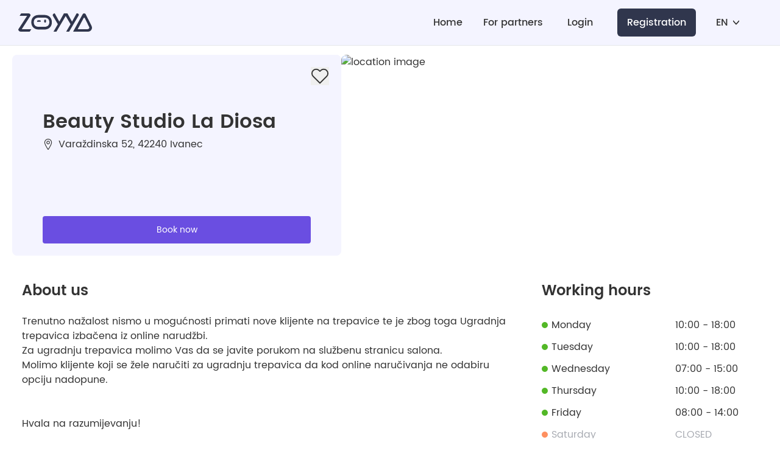

--- FILE ---
content_type: text/html; charset=utf-8
request_url: https://zoyya.com/en/LaDiosa
body_size: 18357
content:
<!DOCTYPE html><html lang="en" class="h-full min-h-full "><head><meta charSet="utf-8"/><meta name="viewport" content="width=device-width,initial-scale=1"/><link rel="preload" as="image" href="/api/LaDiosa/avatar/Z6ATb4DhfcHWyANqhBpsS.png"/><script src="https://challenges.cloudflare.com/turnstile/v0/api.js" defer="" async=""></script><title>Beauty Studio La Diosa | Ivanec - Book your appointment </title><meta name="og:title" content="Beauty Studio La Diosa | Ivanec - Book your appointment "/><meta property="og:image" content="https://zoyya.com/vmkpo/1500/avatar"/><meta name="og:description" content="Trenutno nažalost nismo u mogućnosti primati nove klijente na trepavice te je zbog toga Ugradnja trepavica izbačena iz online narudžbi.Za ugradnju trepavica molimo Vas da se javite porukom na službenu stranicu salona.Molimo klijente koji se žele naručiti za ugradnju trepavica da kod online naručivanja ne odabiru opciju nadopune.Hvala na razumijevanju!"/><meta name="description" content="Trenutno nažalost nismo u mogućnosti primati nove klijente na trepavice te je zbog toga Ugradnja trepavica izbačena iz online narudžbi.Za ugradnju trepavica molimo Vas da se javite porukom na službenu stranicu salona.Molimo klijente koji se žele naručiti za ugradnju trepavica da kod online naručivanja ne odabiru opciju nadopune.Hvala na razumijevanju!"/><link rel="icon" href="/assets/zoyya-favicon-CpwRuG2j.ico"/><link rel="canonical" href="https://zoyya.com/en/LaDiosa"/><link rel="alternate" hrefLang="hr" href="https://zoyya.com/hr/LaDiosa"/><link rel="alternate" hrefLang="en" href="https://zoyya.com/en/LaDiosa"/><link rel="alternate" hrefLang="de" href="https://zoyya.com/de/LaDiosa"/><link rel="alternate" hrefLang="es" href="https://zoyya.com/es/LaDiosa"/><link rel="alternate" hrefLang="sr" href="https://zoyya.com/sr/LaDiosa"/><link rel="alternate" hrefLang="bs" href="https://zoyya.com/bs/LaDiosa"/><link rel="alternate" hrefLang="x-default" href="https://zoyya.com/en/LaDiosa"/><link rel="modulepreload" href="/assets/manifest-f24dbdf6.js"/><link rel="modulepreload" href="/assets/entry.client-Bw9gqEad.js"/><link rel="modulepreload" href="/assets/jsx-runtime-BIpv_Sby.js"/><link rel="modulepreload" href="/assets/index-BJLLmlwB.js"/><link rel="modulepreload" href="/assets/components-DC7qtUx8.js"/><link rel="modulepreload" href="/assets/i18next-BGmvVs3U.js"/><link rel="modulepreload" href="/assets/context-kz4Wr0Vc.js"/><link rel="modulepreload" href="/assets/index-BxOFSgjZ.js"/><link rel="modulepreload" href="/assets/root-kUI-f9U2.js"/><link rel="modulepreload" href="/assets/index-DcpCW3rL.js"/><link rel="modulepreload" href="/assets/index-DuUX3y2J.js"/><link rel="modulepreload" href="/assets/client-only-CsqfDnsx.js"/><link rel="modulepreload" href="/assets/Button-BJBkAzgW.js"/><link rel="modulepreload" href="/assets/index-D5hegNkR.js"/><link rel="modulepreload" href="/assets/Spinner-CKVbVXuj.js"/><link rel="modulepreload" href="/assets/index-BXlIL78I.js"/><link rel="modulepreload" href="/assets/useTranslation-CZlh4FL4.js"/><link rel="modulepreload" href="/assets/DefaultAvatar--3_xgbQe.js"/><link rel="modulepreload" href="/assets/useIsWhiteLabel-WNGeKhjh.js"/><link rel="modulepreload" href="/assets/AuthEventsProvider-DAC7BBmC.js"/><link rel="modulepreload" href="/assets/GoogleAnalyticsScript-gzWZXlCf.js"/><link rel="modulepreload" href="/assets/index-DF3a5SGq.js"/><link rel="modulepreload" href="/assets/index-DIJmv0VN.js"/><link rel="modulepreload" href="/assets/motion-Dpjx6ySg.js"/><link rel="modulepreload" href="/assets/popupStore-BvuxDwac.js"/><link rel="modulepreload" href="/assets/root-5JEeU6y4.js"/><link rel="modulepreload" href="/assets/_lang-e_DUAL8d.js"/><link rel="modulepreload" href="/assets/Menu-DwlbHo24.js"/><link rel="modulepreload" href="/assets/MobilePurpleHeader-BWxYHe9A.js"/><link rel="modulepreload" href="/assets/LocationCard-DPxZkZYo.js"/><link rel="modulepreload" href="/assets/ReviewCard-nez1LI-9.js"/><link rel="modulepreload" href="/assets/_lang.emailPopup-9F_Idx5m.js"/><link rel="modulepreload" href="/assets/LocationHeaderImagesSlider-Da4Xv3Zr.js"/><link rel="modulepreload" href="/assets/index-AZwhheTG.js"/><link rel="modulepreload" href="/assets/hasher-j3vrv9Vd.js"/><link rel="modulepreload" href="/assets/ServicesList-Bzk82hdG.js"/><link rel="modulepreload" href="/assets/GiftCardsSlider-clKJ3dFK.js"/><link rel="modulepreload" href="/assets/FacebookPixel-DBhuwRfY.js"/><link rel="modulepreload" href="/assets/usePopup-BQRabwlw.js"/><link rel="modulepreload" href="/assets/index.esm-BJx1bjd6.js"/><link rel="modulepreload" href="/assets/isAfter-CrvDcW-h.js"/><link rel="modulepreload" href="/assets/startOfWeek--h-v-_u3.js"/><link rel="modulepreload" href="/assets/formatDistanceToNow-yi8h8Y07.js"/><link rel="modulepreload" href="/assets/getTimezoneOffsetInMilliseconds-BdnMomSe.js"/><link rel="modulepreload" href="/assets/FormField-BISQHJm4.js"/><link rel="modulepreload" href="/assets/utils-CqmqOxLA.js"/><link rel="modulepreload" href="/assets/(_lang)._slug_.store._index-Chmz-DlH.js"/><link rel="modulepreload" href="/assets/_lang._slug-VAlC8dr5.js"/><link rel="stylesheet" href="/assets/styles-BFCjwEbq.css"/><link rel="stylesheet" href="/assets/global-D51wDTMh.css"/><link rel="stylesheet" href="/assets/slick-CbWFAYwR.css"/><link rel="stylesheet" href="/assets/slick-theme-o7HlYq24.css"/><link rel="stylesheet" href="/assets/style-Bbgo5x5y.css"/><link rel="stylesheet" href="/assets/react-tooltip.min-Bz_a8HMO.css"/><script type="application/ld+json">{"@context":"https://schema.org","@type":"HealthAndBeautyBusiness","name":"Beauty Studio La Diosa","description":"Trenutno nažalost nismo u mogućnosti primati nove klijente na trepavice te je zbog toga Ugradnja trepavica izbačena iz online narudžbi.Za ugradnju trepavica molimo Vas da se javite porukom na službenu stranicu salona.Molimo klijente koji se žele naručiti za ugradnju trepavica da kod online naručivanja ne odabiru opciju nadopune.Hvala na razumijevanju!","address":{"@type":"PostalAddress","streetAddress":"Varaždinska 52","addressLocality":"Ivanec","postalCode":"42240","addressCountry":"HR"},"email":"beautystudioladiosa@gmail.com","telephone":"+385995473000","url":"https://zoyya.com/LaDiosa","image":"https://zoyya.com/api/LaDiosa/avatar/Z6ATb4DhfcHWyANqhBpsS.png","openingHoursSpecification":[{"@type":"OpeningHoursSpecification","dayOfWeek":"Monday","opens":"10:00","closes":"18:00"},{"@type":"OpeningHoursSpecification","dayOfWeek":"Tuesday","opens":"10:00","closes":"18:00"},{"@type":"OpeningHoursSpecification","dayOfWeek":"Wednesday","opens":"07:00","closes":"15:00"},{"@type":"OpeningHoursSpecification","dayOfWeek":"Thursday","opens":"10:00","closes":"18:00"},{"@type":"OpeningHoursSpecification","dayOfWeek":"Friday","opens":"08:00","closes":"14:00"},{"@type":"OpeningHoursSpecification","dayOfWeek":"Saturday"},{"@type":"OpeningHoursSpecification","dayOfWeek":"Sunday"}],"employees":[{"@type":"Person","name":"Sara"}],"geo":{"@type":"GeoCoordinates","latitude":"46.22413","longitude":"16.121983"},"review":[]}</script></head><body class="h-full font-default"><div class="border-b bg-custom-navBar fixed top-0 z-[9999] hidden h-[75px] max-h-[75px] w-full flex-col items-center justify-center  border-custom-navBarBorder p-4  py-5 transition duration-200 ease-linear lg:flex 
      "><div class="relative flex w-full max-w-[1220px] items-center justify-between text-custom-navBarText"><a class="mr-8 h-auto shrink-0" href="/en"><img src="data:image/svg+xml,%3csvg%20width=&#x27;121&#x27;%20height=&#x27;30&#x27;%20viewBox=&#x27;0%200%20121%2030&#x27;%20fill=&#x27;none&#x27;%20xmlns=&#x27;http://www.w3.org/2000/svg&#x27;%3e%3cg%20clip-path=&#x27;url(%23clip0_80_2)&#x27;%3e%3cpath%20d=&#x27;M20.0971%203.07184V3.62718L5.70485%2025.965H21.4214L18.8078%2029.965H4C1.79029%2029.965%200%2028.3495%200%2026.3379L14.5049%203.99612H2.15146L4.76893%200H16.699C18.5786%200%2020.0971%201.37476%2020.0971%203.07184Z&#x27;%20fill=&#x27;%2330364D&#x27;/%3e%3cpath%20d=&#x27;M21.3592%2014.533C21.3091%2012.3429%2021.8297%2010.1775%2022.8698%208.24946C23.8595%206.47458%2025.3436%205.02554%2027.1417%204.07858C29.1185%203.05577%2031.3204%202.54568%2033.5456%202.59509H42.9126C45.139%202.54553%2047.3422%203.05561%2049.3203%204.07858C51.1184%205.02554%2052.6025%206.47458%2053.5922%208.24946C54.6354%2010.1764%2055.1574%2012.3424%2055.1067%2014.533C55.1579%2016.7249%2054.6359%2018.8922%2053.5922%2020.8204C52.6011%2022.5941%2051.1173%2024.0428%2049.3203%2024.9912C47.3411%2026.0148%2045.1364%2026.5249%2042.9087%2026.4747H33.5456C31.3178%2026.5254%2029.113%2026.0153%2027.1339%2024.9912C25.338%2024.0414%2023.8546%2022.5931%2022.8621%2020.8204C21.8241%2018.8904%2021.3062%2016.7237%2021.3592%2014.533ZM25.4796%2014.533C25.4796%2016.6689%2026.163%2018.8281%2027.5262%2020.1136C28.8893%2021.399%2031.1417%2022.0553%2033.3863%2022.0553H43.0718C45.3126%2022.0553%2047.565%2021.4107%2048.9281%2020.1136C50.2912%2018.8165%2050.9747%2016.6689%2050.9747%2014.533C50.9747%2012.3971%2050.2951%2010.2611%2048.9281%208.95625C47.5611%207.6514%2045.3126%207.0145%2043.0718%207.0145H33.398C31.1533%207.0145%2028.9048%207.65528%2027.5378%208.95625C26.1708%2010.2573%2025.4796%2012.4009%2025.4796%2014.533Z&#x27;%20fill=&#x27;%2330364D&#x27;/%3e%3cpath%20d=&#x27;M96.5681%200H95.7215L88.1836%2013.5184L80.6458%200H74.9137L67.3759%2013.5184L59.8419%200C57.3836%200%2055.7953%202.26019%2056.9176%204.16311L64.9603%2017.7864L57.7953%2029.965H62.6302L69.7953%2017.7864L77.7798%204.27184L85.7681%2017.7864L78.6031%2029.965H83.438L90.6031%2017.7864L99.0302%203.49515C99.9778%201.90291%2098.6419%200%2096.5681%200Z&#x27;%20fill=&#x27;%2330364D&#x27;/%3e%3cpath%20d=&#x27;M110.787%201.7196C110.56%201.20756%20110.186%200.774457%20109.713%200.475123C109.239%200.175789%20108.687%200.0236764%20108.127%200.0380404C106.939%200.0380404%20106.217%200.42639%20105.463%201.7196L89.9297%2029.9992H114.461C115.568%2029.9995%20116.656%2029.7167%20117.622%2029.1777C118.588%2028.6388%20119.401%2027.8616%20119.982%2026.9201C120.563%2025.9785%20120.893%2024.904%20120.942%2023.7987C120.99%2022.6933%20120.756%2021.5939%20120.259%2020.6051L110.787%201.7196ZM97.4753%2025.9449L107.114%207.87494C107.634%206.70989%20108.721%206.80697%20109.129%207.7662L116.119%2021.906C117.25%2024.073%20116.119%2025.9643%20112.885%2025.9371L97.4753%2025.9449Z&#x27;%20fill=&#x27;%2330364D&#x27;/%3e%3cpath%20d=&#x27;M31.287%2013.748C31.4794%2013.9117%2031.7142%2014.0179%2031.9642%2014.0543C32.2142%2014.0907%2032.4695%2014.0559%2032.7006%2013.9538C33.1622%2013.739%2033.6673%2013.6339%2034.1763%2013.647C34.56%2013.652%2034.9407%2013.7135%2035.3064%2013.8295C35.5584%2013.923%2035.8338%2013.9322%2036.0915%2013.8559C36.3492%2013.7796%2036.5751%2013.6218%2036.7356%2013.4062C36.7484%2013.3821%2036.7626%2013.3587%2036.7783%2013.3363C36.8733%2013.1695%2036.9285%2012.983%2036.9396%2012.7913C36.9506%2012.5996%2036.9173%2012.408%2036.8421%2012.2313C36.7669%2012.0546%2036.6519%2011.8977%2036.5062%2011.7728C36.3604%2011.6479%2036.1877%2011.5583%2036.0016%2011.5111C35.8734%2011.4684%2035.7414%2011.4295%2035.6132%2011.3946C34.5586%2011.1029%2033.4446%2011.1029%2032.3899%2011.3946C32.0442%2011.4914%2031.7086%2011.6214%2031.388%2011.7829C31.2206%2011.8768%2031.0796%2012.0113%2030.978%2012.1741C30.8763%2012.3369%2030.8174%2012.5227%2030.8065%2012.7143C30.7957%2012.9059%2030.8333%2013.0971%2030.916%2013.2703C30.9986%2013.4435%2031.1235%2013.5931%2031.2792%2013.7053L31.287%2013.748Z&#x27;%20fill=&#x27;%2330364D&#x27;/%3e%3cpath%20d=&#x27;M44.0961%2010.183C43.6945%2010.1659%2043.302%2010.3051%2043.0009%2010.5713C42.7379%2010.891%2042.5999%2011.2954%2042.6126%2011.7092L42.5854%2013.5927C42.5591%2014.0121%2042.6876%2014.4267%2042.9465%2014.7577C43.2463%2015.0204%2043.6297%2015.1677%2044.0282%2015.1734C44.4267%2015.1791%2044.8142%2015.0428%2045.1213%2014.7888C45.3831%2014.4684%2045.5209%2014.0645%2045.5096%2013.6509L45.5329%2011.7635C45.5555%2011.3505%2045.4272%2010.9433%2045.1718%2010.6179C45.0302%2010.4777%2044.8623%2010.3671%2044.6776%2010.2924C44.4929%2010.2178%2044.2952%2010.1806%2044.0961%2010.183Z&#x27;%20fill=&#x27;%2330364D&#x27;/%3e%3c/g%3e%3cdefs%3e%3cclipPath%20id=&#x27;clip0_80_2&#x27;%3e%3crect%20width=&#x27;121&#x27;%20height=&#x27;30&#x27;%20fill=&#x27;white&#x27;/%3e%3c/clipPath%3e%3c/defs%3e%3c/svg%3e" alt="logo" class="min-w-[120px]"/></a><div class="flex flex-row items-center"><a data-discover="true" class="mx-[20px] flex min-w-[fit-content] cursor-pointer items-center border-b  font-medium transition-all border-transparent hover:border-b hover:border-primary-500" href="/en">Home</a><div class="flex items-center justify-center px-2"><a data-discover="true" class="mx-[20px] flex min-w-[fit-content] cursor-pointer items-center border-b  font-medium transition-all border-transparent hover:border-b hover:border-primary-500" href="/en/partner">For partners</a><a data-discover="true" class="mx-[20px] flex min-w-[fit-content] cursor-pointer items-center border-b  font-medium transition-all border-transparent hover:border-b hover:border-primary-500" href="/en/login">Login</a><button class="mx-5 flex h-[46px] cursor-pointer items-center justify-center rounded-md bg-secondary-600 p-2 px-4 font-medium text-white hover:bg-secondary-600/90">Registration</button></div><div class="relative flex w-full items-center justify-between  "><div class="ml-3 flex cursor-pointer items-center rounded-md p-2 text-custom-navBarText" style="cursor:pointer"><div class="mr-2 font-medium uppercase">en</div><svg class="inline-block fill-current stroke-current stroke-[4] w-2.5 h-2.5" xmlns="http://www.w3.org/2000/svg" width="24" height="24" fill="none" viewBox="0 0 24 24"><path fill="none" stroke="inherit" stroke-linecap="round" stroke-linejoin="round" d="M.541 5.627L11.666 18.2h0a.5.5 0 00.749 0L23.541 5.627"></path></svg></div></div></div></div></div><div class="flex w-full flex-col pb-[0] font-default lg:h-full "><div class="relative w-full bg-cover bg-center bg-no-repeat text-secondary-500 lg:bg-booking-background lg:px-5 lg:pb-0 lg:pt-[90px]"><div class="mx-auto max-w-[1260px]"><div class="mb-5 hidden h-[330px]  gap-4 lg:flex"><div class="relative flex flex-1 flex-col rounded-lg bg-custom-locationInfoBackground px-[50px]"><button class="absolute right-5 top-5" title="Add to My Places"><svg width="30" height="30" viewBox="0 0 24 24" stroke="currentColor" stroke-width="2" stroke-linecap="round" stroke-linejoin="round" class="transition-all duration-200 ease-in-out stroke-[1.5px] transition-none fill-none stroke-current hover:fill-primary-500 hover:stroke-primary-500"><path d="M20.84 4.61a5.5 5.5 0 0 0-7.78 0L12 5.67l-1.06-1.06a5.5 5.5 0 0 0-7.78 7.78l1.06 1.06L12 21.23l7.78-7.78 1.06-1.06a5.5 5.5 0 0 0 0-7.78z"></path></svg></button><div class="flex flex-1 flex-col justify-center"><h1 class="text-[32px] font-semibold">Beauty Studio La Diosa</h1><a class="cursor-pointer transition-all hover:text-primary-500"><svg class="inline-block fill-current stroke-current mr-2 stroke-[1.5] w-[18px] h-[18px]" xmlns="http://www.w3.org/2000/svg" width="24" height="24" fill="none" viewBox="0 0 24 24"><g fill="none" stroke="inherit" stroke-linecap="round" stroke-linejoin="round"><path d="M12 .71h0a7.5 7.5 0 017.5 7.5c0 3.547-5.5 12.381-7.079 14.85h0a.5.5 0 01-.842 0C10 20.592 4.5 11.757 4.5 8.21h0A7.5 7.5 0 0112 .71z"></path><path d="M14.121 6.089A3 3 0 119.88 10.33 3 3 0 0114.12 6.09"></path></g></svg>Varaždinska 52, <!-- -->42240 Ivanec</a></div><div class="my-5 flex gap-3"><a href="/en/LaDiosa/booking/services" class="lg:hover:bg-custom-buttonHover bg-custom-button text-white  px-[32px] py-3 max-h-[50px] flex w-full flex justify-center items-center overflow-hidden justify-center rounded-[4px] text-md transition cursor-pointer  undefined" data-tooltip-id="my-tooltip" data-tooltip-place="bottom"><div class="relative flex items-center "><span class="w-max">Book now</span></div></a></div></div><div class="relative flex w-[700px] max-w-[700px] flex-[2] overflow-hidden lg:rounded-lg"><div class="location-header-slider relative"><div class="slick-slider slick-initialized"><div class="slick-list"><div class="slick-track" style="width:100%;left:0%"><div data-index="0" class="slick-slide slick-active slick-current" tabindex="-1" aria-hidden="false" style="outline:none;width:100%"><div><div class="h-[300px] flex-1 overflow-hidden outline-none lg:h-[330px] lg:rounded-lg" tabindex="-1" style="width:100%;display:inline-block"><img class="h-full w-full object-cover" src="/api/LaDiosa/avatar/Z6ATb4DhfcHWyANqhBpsS.png" alt="location image"/></div></div></div></div></div></div></div></div></div><div class="lg:hidden"><div class="fixed top-0 z-50 flex h-[60px] w-full items-center justify-center  p-2.5 transition bg-gradient-to-b from-black/50 to-transparent"><a class="absolute left-[15px] flex" aria-label="go back"><svg class="inline-block fill-current stroke-current stroke-2 text-white w-[18px] h-[18px]" xmlns="http://www.w3.org/2000/svg" width="24" height="24" fill="none" viewBox="0 0 24 24"><path d="M18.9 1L6.3 12.1c-.2.2-.2.5 0 .7L18.9 24" fill="none"></path></svg></a><div class="mx-[30px] line-clamp-1 text-center font-medium   transition text-transparent opacity-0 ">Beauty Studio La Diosa</div><div class="absolute right-3 flex items-center"><div class="flex items-center rounded-full border px-2 py-1"><svg class="inline-block fill-current stroke-current stroke-[1.5] mr-1.5 text-white w-5 h-5" xmlns="http://www.w3.org/2000/svg" width="24" height="24" fill="none" viewBox="0 0 24 24"><path d="M21.5 7.5h-18M21.5 12.5h-18M21.5 17.5h-18" fill="inherit"></path></svg><img alt="user avatar" class="h-6 w-6 rounded-full object-cover" src="data:image/svg+xml,%3c?xml%20version=&#x27;1.0&#x27;%20encoding=&#x27;utf-8&#x27;?%3e%3c!--%20Generator:%20Adobe%20Illustrator%2024.1.2,%20SVG%20Export%20Plug-In%20.%20SVG%20Version:%206.00%20Build%200)%20--%3e%3csvg%20version=&#x27;1.1&#x27;%20id=&#x27;Layer_1&#x27;%20xmlns=&#x27;http://www.w3.org/2000/svg&#x27;%20xmlns:xlink=&#x27;http://www.w3.org/1999/xlink&#x27;%20x=&#x27;0px&#x27;%20y=&#x27;0px&#x27;%20viewBox=&#x27;0%200%2030%2030&#x27;%20style=&#x27;enable-background:new%200%200%2030%2030;&#x27;%20xml:space=&#x27;preserve&#x27;%3e%3cstyle%20type=&#x27;text/css&#x27;%3e%20.st0{fill:%236A4EE1;}%20.st1{fill:%23E9E9FF;}%20.st2{fill:none;stroke:%236A4EE1;stroke-linecap:round;stroke-linejoin:round;}%20%3c/style%3e%3ccircle%20class=&#x27;st0&#x27;%20cx=&#x27;15&#x27;%20cy=&#x27;13.8&#x27;%20r=&#x27;4.5&#x27;/%3e%3cpath%20class=&#x27;st0&#x27;%20d=&#x27;M6,29.8c0-5,4-9,9-9s9,4,9,9H6z&#x27;/%3e%3cpath%20class=&#x27;st1&#x27;%20d=&#x27;M11.8,10.6c-1.8,1.8-1.8,4.6,0,6.4s4.6,1.8,6.4,0s1.8-4.6,0-6.4c0,0,0,0,0,0C16.4,8.8,13.6,8.8,11.8,10.6%20C11.8,10.6,11.8,10.6,11.8,10.6z%20M15,20.8c-5,0-9,4-9,9l0,0h18C24,24.8,20,20.8,15,20.8L15,20.8z%20M30,30H0V0h30V30z&#x27;/%3e%3ccircle%20class=&#x27;st2&#x27;%20cx=&#x27;15&#x27;%20cy=&#x27;13.8&#x27;%20r=&#x27;4.5&#x27;/%3e%3cpath%20class=&#x27;st2&#x27;%20d=&#x27;M6,29.8c0-5,4-9,9-9s9,4,9,9H6z&#x27;/%3e%3c/svg%3e"/></div></div></div><div class="relative"><div class="location-header-slider relative"><div class="slick-slider slick-initialized"><div class="slick-list"><div class="slick-track" style="width:100%;left:0%"><div data-index="0" class="slick-slide slick-active slick-current" tabindex="-1" aria-hidden="false" style="outline:none;width:100%"><div><div class="h-[300px] flex-1 overflow-hidden outline-none lg:h-[330px] lg:rounded-lg" tabindex="-1" style="width:100%;display:inline-block"><img class="h-full w-full object-cover" src="/api/LaDiosa/avatar/Z6ATb4DhfcHWyANqhBpsS.png" alt="location image"/></div></div></div></div></div></div></div></div></div><div class="border-b border-secondary-50 py-4 lg:hidden"><div class="flex justify-between px-5"><h2 class="text-[20px] font-semibold">Beauty Studio La Diosa</h2><button class="shrink-0" title="Add to My Places"><svg width="30" height="30" viewBox="0 0 24 24" stroke="currentColor" stroke-width="2" stroke-linecap="round" stroke-linejoin="round" class="transition-all duration-200 ease-in-out stroke-[1.5px] transition-none fill-none stroke-current "><path d="M20.84 4.61a5.5 5.5 0 0 0-7.78 0L12 5.67l-1.06-1.06a5.5 5.5 0 0 0-7.78 7.78l1.06 1.06L12 21.23l7.78-7.78 1.06-1.06a5.5 5.5 0 0 0 0-7.78z"></path></svg></button></div><a class="flex items-center px-5 text-md"><svg class="inline-block fill-current stroke-current mr-2 shrink-0 stroke-[1.5] w-4 h-4" xmlns="http://www.w3.org/2000/svg" width="24" height="24" fill="none" viewBox="0 0 24 24"><g fill="none" stroke="inherit" stroke-linecap="round" stroke-linejoin="round"><path d="M12 .71h0a7.5 7.5 0 017.5 7.5c0 3.547-5.5 12.381-7.079 14.85h0a.5.5 0 01-.842 0C10 20.592 4.5 11.757 4.5 8.21h0A7.5 7.5 0 0112 .71z"></path><path d="M14.121 6.089A3 3 0 119.88 10.33 3 3 0 0114.12 6.09"></path></g></svg>Varaždinska 52, <!-- -->42240 Ivanec</a></div><div class="mb-5 flex flex-col gap-5 rounded-lg bg-custom-locationDetailsBackground pb-6 lg:gap-10 lg:px-4 "><div class="flex flex-col lg:flex-row"><div class="px-5 lg:mr-10 lg:flex-[7] lg:px-0"><div><h2 class="py-4 text-[18px] font-semibold lg:py-5 lg:text-[24px]">About us</h2><div class="text-md lg:text-[16px]"><p>Trenutno nažalost nismo u mogućnosti primati nove klijente na trepavice te je zbog toga Ugradnja trepavica izbačena iz online narudžbi.</p><p>Za ugradnju trepavica molimo Vas da se javite porukom na službenu stranicu salona.</p><p>Molimo klijente koji se žele naručiti za ugradnju trepavica da kod online naručivanja ne odabiru opciju nadopune.</p><p><br></p><p><br></p><p>Hvala na razumijevanju!</p></div></div><div><h2 class="py-4 text-[18px] font-semibold lg:py-5 lg:text-[24px]">Contact</h2><div class="flex items-center"><svg class="inline-block fill-current stroke-current mr-3 hidden lg:block w-[22px] h-[22px]" xmlns="http://www.w3.org/2000/svg" width="24" height="24" fill="none" viewBox="0 0 24 24"><g fill="none" stroke="inherit" stroke-linecap="round" stroke-linejoin="round"><path d="M2.5 19.954a2 2 0 01-2-2v-12a2 2 0 012-2h19a2 2 0 012 2v12a2 2 0 01-2 2z"></path><path d="M22.911 4.536L12 13.454 1.089 4.536"></path></g></svg><svg class="inline-block fill-current stroke-current mr-2 lg:hidden w-[18px] h-[18px]" xmlns="http://www.w3.org/2000/svg" width="24" height="24" fill="none" viewBox="0 0 24 24"><g fill="none" stroke="inherit" stroke-linecap="round" stroke-linejoin="round"><path d="M2.5 19.954a2 2 0 01-2-2v-12a2 2 0 012-2h19a2 2 0 012 2v12a2 2 0 01-2 2z"></path><path d="M22.911 4.536L12 13.454 1.089 4.536"></path></g></svg><a class="text-md leading-[30px] lg:text-[16px]" href="/cdn-cgi/l/email-protection#593b3c382c2d202a2d2c3d303635383d30362a38193e34383035773a3634" target="_blank" data-cy="locationEmail" rel="noopener noreferrer"><span class="__cf_email__" data-cfemail="92f0f7f3e7e6ebe1e6e7f6fbfdfef3f6fbfde1f3d2f5fff3fbfebcf1fdff">[email&#160;protected]</span></a></div><div class="flex items-center"><svg class="inline-block fill-current stroke-current mr-3 hidden lg:block w-[22px] h-[22px]" xmlns="http://www.w3.org/2000/svg" width="24" height="24" fill="none" viewBox="0 0 24 24"><g fill="none" stroke="inherit" stroke-linecap="round" stroke-linejoin="round"><path d="M12 21.25a.25.25 0 0 1 .25.25v0a.25.25 0 0 1-.25.25v0h0a.25.25 0 0 1-.25-.25q0 0 0 0v0h0a.25.25 0 0 1 .25-.25"></path><path d="M7.5 23.5a2 2 0 0 1-2-2v-19a2 2 0 0 1 2-2h9a2 2 0 0 1 2 2v19a2 2 0 0 1-2 2ZM18.5 19.5h-13M18.5 4.5h-13M10.5 2.5h3"></path></g></svg><svg class="inline-block fill-current stroke-current mr-2 lg:hidden w-[18px] h-[18px]" xmlns="http://www.w3.org/2000/svg" width="24" height="24" fill="none" viewBox="0 0 24 24"><g fill="none" stroke="inherit" stroke-linecap="round" stroke-linejoin="round"><path d="M12 21.25a.25.25 0 0 1 .25.25v0a.25.25 0 0 1-.25.25v0h0a.25.25 0 0 1-.25-.25q0 0 0 0v0h0a.25.25 0 0 1 .25-.25"></path><path d="M7.5 23.5a2 2 0 0 1-2-2v-19a2 2 0 0 1 2-2h9a2 2 0 0 1 2 2v19a2 2 0 0 1-2 2ZM18.5 19.5h-13M18.5 4.5h-13M10.5 2.5h3"></path></g></svg><a class="text-md leading-[30px] lg:text-[16px]" href="tel:+385995473000" target="_blank" data-cy="locationMobilePhone" rel="noopener noreferrer">+385 99 547 3000</a></div><div class="mt-4 flex"><a target="_blank" rel="noopener noreferrer" aria-label="https://www.facebook.com/beautystudioladiosa" href="https://www.facebook.com/beautystudioladiosa" class="mr-1 flex h-8 w-8 items-center justify-center border border-black  opacity-80 transition hover:opacity-100"><svg class="inline-block fill-current stroke-current undefined w-5 h-5" xmlns="http://www.w3.org/2000/svg" width="24" height="24" fill="none" viewBox="0 0 24 24"><path fill="inherit" stroke="none" stroke-linecap="round" stroke-linejoin="round" d="M17.768 7.5H13.5V5.6h0a.972.972 0 011.012-1.1c.418 0 2.988.01 2.988.01V.5h-4.329C9.244.5 8.5 3.474 8.5 5.355V7.5h-3v4h3v12h5v-12h3.851z"></path></svg></a><a target="_blank" rel="noopener noreferrer" aria-label="https://www.instagram.com/beautystudioladiosa/" href="https://www.instagram.com/beautystudioladiosa/" class="mr-1 flex h-8 w-8 items-center justify-center border border-black  opacity-80 transition hover:opacity-100"><svg class="inline-block fill-current stroke-current stroke-2 undefined w-4 h-4" xmlns="http://www.w3.org/2000/svg" width="24" height="24" fill="inherit" viewBox="0 0 448 512"><g fill="inherit" stroke="none"><path d="M224,202.66A53.34,53.34,0,1,0,277.36,256,53.38,53.38,0,0,0,224,202.66Zm124.71-41a54,54,0,0,0-30.41-30.41c-21-8.29-71-6.43-94.3-6.43s-73.25-1.93-94.31,6.43a54,54,0,0,0-30.41,30.41c-8.28,21-6.43,71.05-6.43,94.33S91,329.26,99.32,350.33a54,54,0,0,0,30.41,30.41c21,8.29,71,6.43,94.31,6.43s73.24,1.93,94.3-6.43a54,54,0,0,0,30.41-30.41c8.35-21,6.43-71.05,6.43-94.33S357.1,182.74,348.75,161.67ZM224,338a82,82,0,1,1,82-82A81.9,81.9,0,0,1,224,338Zm85.38-148.3a19.14,19.14,0,1,1,19.13-19.14A19.1,19.1,0,0,1,309.42,189.74ZM400,32H48A48,48,0,0,0,0,80V432a48,48,0,0,0,48,48H400a48,48,0,0,0,48-48V80A48,48,0,0,0,400,32ZM382.88,322c-1.29,25.63-7.14,48.34-25.85,67s-41.4,24.63-67,25.85c-26.41,1.49-105.59,1.49-132,0-25.63-1.29-48.26-7.15-67-25.85s-24.63-41.42-25.85-67c-1.49-26.42-1.49-105.61,0-132,1.29-25.63,7.07-48.34,25.85-67s41.47-24.56,67-25.78c26.41-1.49,105.59-1.49,132,0,25.63,1.29,48.33,7.15,67,25.85s24.63,41.42,25.85,67.05C384.37,216.44,384.37,295.56,382.88,322Z"></path></g></svg></a></div></div></div><div class="px-5 lg:flex-[3] lg:px-3"><h2 class="py-4 text-[18px] font-semibold lg:py-5 lg:text-[24px]">Working hours</h2><div class="flex flex-col gap-2 lg:gap-1"><div class="flex items-baseline justify-between"><div class="flex items-center gap-2 "><div class="h-2.5 w-2.5 rounded-full bg-[#53b827]"></div><div class="flex flex-col"><p class="min-w-[120px] p-1.5 text-md lg:min-w-[130px] lg:text-[16px]  ">Monday</p></div></div><div class="flex flex-col"><p class="min-w-[120px] p-1.5 text-md lg:min-w-[130px] lg:text-[16px]  ">10:00 - 18:00</p></div></div><div class="flex items-baseline justify-between"><div class="flex items-center gap-2 "><div class="h-2.5 w-2.5 rounded-full bg-[#53b827]"></div><div class="flex flex-col"><p class="min-w-[120px] p-1.5 text-md lg:min-w-[130px] lg:text-[16px]  ">Tuesday</p></div></div><div class="flex flex-col"><p class="min-w-[120px] p-1.5 text-md lg:min-w-[130px] lg:text-[16px]  ">10:00 - 18:00</p></div></div><div class="flex items-baseline justify-between"><div class="flex items-center gap-2 "><div class="h-2.5 w-2.5 rounded-full bg-[#53b827]"></div><div class="flex flex-col"><p class="min-w-[120px] p-1.5 text-md lg:min-w-[130px] lg:text-[16px]  ">Wednesday</p></div></div><div class="flex flex-col"><p class="min-w-[120px] p-1.5 text-md lg:min-w-[130px] lg:text-[16px]  ">07:00 - 15:00</p></div></div><div class="flex items-baseline justify-between"><div class="flex items-center gap-2 "><div class="h-2.5 w-2.5 rounded-full bg-[#53b827]"></div><div class="flex flex-col"><p class="min-w-[120px] p-1.5 text-md lg:min-w-[130px] lg:text-[16px]  ">Thursday</p></div></div><div class="flex flex-col"><p class="min-w-[120px] p-1.5 text-md lg:min-w-[130px] lg:text-[16px]  ">10:00 - 18:00</p></div></div><div class="flex items-baseline justify-between"><div class="flex items-center gap-2 "><div class="h-2.5 w-2.5 rounded-full bg-[#53b827]"></div><div class="flex flex-col"><p class="min-w-[120px] p-1.5 text-md lg:min-w-[130px] lg:text-[16px]  ">Friday</p></div></div><div class="flex flex-col"><p class="min-w-[120px] p-1.5 text-md lg:min-w-[130px] lg:text-[16px]  ">08:00 - 14:00</p></div></div><div class="flex items-baseline justify-between"><div class="flex items-center gap-2 "><div class="h-2.5 w-2.5 rounded-full bg-accent-100"></div><div class="flex flex-col"><p class="min-w-[120px] p-1.5 text-md lg:min-w-[130px] lg:text-[16px] text-[#a9acb3] ">Saturday</p></div></div><div class="flex flex-col"><p class="min-w-[120px] p-1.5 text-md text-[#a9acb3] lg:min-w-[130px] lg:text-[16px]">CLOSED</p></div></div><div class="flex items-baseline justify-between"><div class="flex items-center gap-2 "><div class="h-2.5 w-2.5 rounded-full bg-accent-100"></div><div class="flex flex-col"><p class="min-w-[120px] p-1.5 text-md lg:min-w-[130px] lg:text-[16px] text-[#a9acb3] ">Sunday</p></div></div><div class="flex flex-col"><p class="min-w-[120px] p-1.5 text-md text-[#a9acb3] lg:min-w-[130px] lg:text-[16px]">CLOSED</p></div></div></div></div></div><div id="pricelist" class=" mt-[-50px] pt-[50px]"><div id="services" class="m-auto mt-[-50px] w-full max-w-[1260px] px-4 pb-10 pt-14 lg:px-0 lg:pb-[17px]"><h2 class="py-4 text-[18px] font-semibold lg:py-5 lg:text-[24px]">Our services</h2><div class="flex flex-col gap-3 lg:hidden"><div><div class="border-gray-100 bg-gray-50 flex cursor-pointer items-center justify-between gap-3 rounded-sm  border  px-4 py-2.5 font-semibold transition-all"><p>TREPAVICE</p><div class="flex rounded-sm  bg-white p-1"><svg class="inline-block fill-current stroke-current stroke-[2] w-3 h-3" xmlns="http://www.w3.org/2000/svg" width="25" height="25" fill="none" viewBox="0 0 25 25"><path d="M12.5 1.5v22M23.5 12.5h-22" fill="none"></path></svg></div></div><div style="overflow:hidden;height:0px"><div class="flex flex-1 flex-col gap-3 py-2"><div class="group flex cursor-pointer items-center justify-between gap-5 rounded-lg border border-secondary-50 px-4 py-3 text-secondary-500 transition-all hover:border-secondary-200"><div class="flex w-full justify-between"><div><a class="mb-[2px] inline-block break-all font-semibold transition-all group-hover:text-primary-500 lg:text-[18px] ">Klasika nadopuna</a><p class="flex gap-2 text-md text-secondary-400"><span>60 min</span><span>•</span><span class="font-medium text-secondary-500">28.00 EUR</span></p></div></div><div class="-mr-3 p-3 text-secondary-300 transition-all group-hover:text-primary-500"><svg class="inline-block fill-current stroke-current stroke-[3]  w-3 h-3" xmlns="http://www.w3.org/2000/svg" width="24" height="24" fill="none" viewBox="0 0 24 24"><path d="M6.2 24l12.6-11.1c.2-.2.2-.5 0-.7L6.2 1" fill="none"></path></svg></div></div><div class="group flex cursor-pointer items-center justify-between gap-5 rounded-lg border border-secondary-50 px-4 py-3 text-secondary-500 transition-all hover:border-secondary-200"><div class="flex w-full justify-between"><div><a class="mb-[2px] inline-block break-all font-semibold transition-all group-hover:text-primary-500 lg:text-[18px] ">Volumen nadopuna do 2 tj</a><p class="flex gap-2 text-md text-secondary-400"><span>75 min</span><span>•</span><span class="font-medium text-secondary-500">30.00 EUR</span></p><div class="mt-1 text-md"><p>Nadopune koje se rade do dva tjedna nakon ugradnje/posljednje nadopune.</p><p>Cijena podliježe promjeni, ovisno o stanju trepavica odnosno koliko ih je ispalo (ukoliko se na nadopunu dolazi bez ekstenzija naplaćuje se...</div><div class="relative z-10 w-full cursor-pointer text-md text-primary-500 -mt-5 bg-gradient-to-b from-white/50 to-white pt-5">+ Show more</div></div></div><div class="-mr-3 p-3 text-secondary-300 transition-all group-hover:text-primary-500"><svg class="inline-block fill-current stroke-current stroke-[3]  w-3 h-3" xmlns="http://www.w3.org/2000/svg" width="24" height="24" fill="none" viewBox="0 0 24 24"><path d="M6.2 24l12.6-11.1c.2-.2.2-.5 0-.7L6.2 1" fill="none"></path></svg></div></div><div class="group flex cursor-pointer items-center justify-between gap-5 rounded-lg border border-secondary-50 px-4 py-3 text-secondary-500 transition-all hover:border-secondary-200"><div class="flex w-full justify-between"><div><a class="mb-[2px] inline-block break-all font-semibold transition-all group-hover:text-primary-500 lg:text-[18px] ">Volumen nadopuna do 3 tj</a><p class="flex gap-2 text-md text-secondary-400"><span>90 min</span><span>•</span><span class="font-medium text-secondary-500">33.00 EUR</span></p><div class="mt-1 text-md"><p>Nadopune koje se rade do tri tjedna nakon ugradnje/posljednje nadopune.</p><p>Cijena podliježe promjeni, ovisno o stanju trepavica odnosno koliko ih je ispalo (ukoliko se na nadopunu dolazi bez ekstenzija naplaćuje se...</div><div class="relative z-10 w-full cursor-pointer text-md text-primary-500 -mt-5 bg-gradient-to-b from-white/50 to-white pt-5">+ Show more</div></div></div><div class="-mr-3 p-3 text-secondary-300 transition-all group-hover:text-primary-500"><svg class="inline-block fill-current stroke-current stroke-[3]  w-3 h-3" xmlns="http://www.w3.org/2000/svg" width="24" height="24" fill="none" viewBox="0 0 24 24"><path d="M6.2 24l12.6-11.1c.2-.2.2-.5 0-.7L6.2 1" fill="none"></path></svg></div></div><div class="group flex cursor-pointer items-center justify-between gap-5 rounded-lg border border-secondary-50 px-4 py-3 text-secondary-500 transition-all hover:border-secondary-200"><div class="flex w-full justify-between"><div><a class="mb-[2px] inline-block break-all font-semibold transition-all group-hover:text-primary-500 lg:text-[18px] ">Volumen nadopuna 4-5 tj</a><p class="flex gap-2 text-md text-secondary-400"><span>105 min</span><span>•</span><span class="font-medium text-secondary-500">36.00 EUR</span></p><div class="mt-1 text-md"><p>Nadopune koje se rade do maksimalno pet tjedana nakon ugradnje/posljednje nadopune.</p><p>Cijena podliježe promjeni, ovisno o stanju trepavica odnosno koliko ih je ispalo (ukoliko se na nadopunu dolazi bez ekstenzija ...</div><div class="relative z-10 w-full cursor-pointer text-md text-primary-500 -mt-5 bg-gradient-to-b from-white/50 to-white pt-5">+ Show more</div></div></div><div class="-mr-3 p-3 text-secondary-300 transition-all group-hover:text-primary-500"><svg class="inline-block fill-current stroke-current stroke-[3]  w-3 h-3" xmlns="http://www.w3.org/2000/svg" width="24" height="24" fill="none" viewBox="0 0 24 24"><path d="M6.2 24l12.6-11.1c.2-.2.2-.5 0-.7L6.2 1" fill="none"></path></svg></div></div><div class="group flex cursor-pointer items-center justify-between gap-5 rounded-lg border border-secondary-50 px-4 py-3 text-secondary-500 transition-all hover:border-secondary-200"><div class="flex w-full justify-between"><div><a class="mb-[2px] inline-block break-all font-semibold transition-all group-hover:text-primary-500 lg:text-[18px] ">Nadopuna iz drugog salona</a><p class="flex gap-2 text-md text-secondary-400"><span>90 min</span><span>•</span><span class="font-medium text-secondary-500">40.00 EUR</span></p><div class="mt-1 text-md"><p>Cijena podliježe promjeni, ovisno o stanju trepavica odnosno koliko ih je ispalo (ukoliko se na nadopunu dolazi bez ekstenzija naplaćuje se ugradnja)</p></div></div></div><div class="-mr-3 p-3 text-secondary-300 transition-all group-hover:text-primary-500"><svg class="inline-block fill-current stroke-current stroke-[3]  w-3 h-3" xmlns="http://www.w3.org/2000/svg" width="24" height="24" fill="none" viewBox="0 0 24 24"><path d="M6.2 24l12.6-11.1c.2-.2.2-.5 0-.7L6.2 1" fill="none"></path></svg></div></div><div class="group flex cursor-pointer items-center justify-between gap-5 rounded-lg border border-secondary-50 px-4 py-3 text-secondary-500 transition-all hover:border-secondary-200"><div class="flex w-full justify-between"><div><a class="mb-[2px] inline-block break-all font-semibold transition-all group-hover:text-primary-500 lg:text-[18px] ">Skidanje trepavica</a><p class="flex gap-2 text-md text-secondary-400"><span>30 min</span><span>•</span><span class="font-medium text-secondary-500">10.00 EUR</span></p></div></div><div class="-mr-3 p-3 text-secondary-300 transition-all group-hover:text-primary-500"><svg class="inline-block fill-current stroke-current stroke-[3]  w-3 h-3" xmlns="http://www.w3.org/2000/svg" width="24" height="24" fill="none" viewBox="0 0 24 24"><path d="M6.2 24l12.6-11.1c.2-.2.2-.5 0-.7L6.2 1" fill="none"></path></svg></div></div><div class="group flex cursor-pointer items-center justify-between gap-5 rounded-lg border border-secondary-50 px-4 py-3 text-secondary-500 transition-all hover:border-secondary-200"><div class="flex w-full justify-between"><div><a class="mb-[2px] inline-block break-all font-semibold transition-all group-hover:text-primary-500 lg:text-[18px] ">Lash lift</a><p class="flex gap-2 text-md text-secondary-400"><span>60 min</span><span>•</span><span class="font-medium text-secondary-500">30.00 EUR</span></p></div></div><div class="-mr-3 p-3 text-secondary-300 transition-all group-hover:text-primary-500"><svg class="inline-block fill-current stroke-current stroke-[3]  w-3 h-3" xmlns="http://www.w3.org/2000/svg" width="24" height="24" fill="none" viewBox="0 0 24 24"><path d="M6.2 24l12.6-11.1c.2-.2.2-.5 0-.7L6.2 1" fill="none"></path></svg></div></div><div class="group flex cursor-pointer items-center justify-between gap-5 rounded-lg border border-secondary-50 px-4 py-3 text-secondary-500 transition-all hover:border-secondary-200"><div class="flex w-full justify-between"><div><a class="mb-[2px] inline-block break-all font-semibold transition-all group-hover:text-primary-500 lg:text-[18px] ">Lash lift + brow lift</a><p class="flex gap-2 text-md text-secondary-400"><span>90 min</span><span>•</span><span class="font-medium text-secondary-500">55.00 EUR</span></p></div></div><div class="-mr-3 p-3 text-secondary-300 transition-all group-hover:text-primary-500"><svg class="inline-block fill-current stroke-current stroke-[3]  w-3 h-3" xmlns="http://www.w3.org/2000/svg" width="24" height="24" fill="none" viewBox="0 0 24 24"><path d="M6.2 24l12.6-11.1c.2-.2.2-.5 0-.7L6.2 1" fill="none"></path></svg></div></div></div></div></div><div><div class="border-gray-100 bg-gray-50 flex cursor-pointer items-center justify-between gap-3 rounded-sm  border  px-4 py-2.5 font-semibold transition-all"><p>OBRVE</p><div class="flex rounded-sm  bg-white p-1"><svg class="inline-block fill-current stroke-current stroke-[2] w-3 h-3" xmlns="http://www.w3.org/2000/svg" width="25" height="25" fill="none" viewBox="0 0 25 25"><path d="M12.5 1.5v22M23.5 12.5h-22" fill="none"></path></svg></div></div><div style="overflow:hidden;height:0px"><div class="flex flex-1 flex-col gap-3 py-2"><div class="group flex cursor-pointer items-center justify-between gap-5 rounded-lg border border-secondary-50 px-4 py-3 text-secondary-500 transition-all hover:border-secondary-200"><div class="flex w-full justify-between"><div><a class="mb-[2px] inline-block break-all font-semibold transition-all group-hover:text-primary-500 lg:text-[18px] ">Čupanje obrva</a><p class="flex gap-2 text-md text-secondary-400"><span>15 min</span><span>•</span><span class="font-medium text-secondary-500">8.00 EUR</span></p><div class="mt-1 text-md"><p>Čupanje obrva toplim voskom i pincetom.</p></div></div></div><div class="-mr-3 p-3 text-secondary-300 transition-all group-hover:text-primary-500"><svg class="inline-block fill-current stroke-current stroke-[3]  w-3 h-3" xmlns="http://www.w3.org/2000/svg" width="24" height="24" fill="none" viewBox="0 0 24 24"><path d="M6.2 24l12.6-11.1c.2-.2.2-.5 0-.7L6.2 1" fill="none"></path></svg></div></div><div class="group flex cursor-pointer items-center justify-between gap-5 rounded-lg border border-secondary-50 px-4 py-3 text-secondary-500 transition-all hover:border-secondary-200"><div class="flex w-full justify-between"><div><a class="mb-[2px] inline-block break-all font-semibold transition-all group-hover:text-primary-500 lg:text-[18px] ">Bojanje obrva/trepavica</a><p class="flex gap-2 text-md text-secondary-400"><span>15 min</span><span>•</span><span class="font-medium text-secondary-500">6.00 EUR</span></p></div></div><div class="-mr-3 p-3 text-secondary-300 transition-all group-hover:text-primary-500"><svg class="inline-block fill-current stroke-current stroke-[3]  w-3 h-3" xmlns="http://www.w3.org/2000/svg" width="24" height="24" fill="none" viewBox="0 0 24 24"><path d="M6.2 24l12.6-11.1c.2-.2.2-.5 0-.7L6.2 1" fill="none"></path></svg></div></div><div class="group flex cursor-pointer items-center justify-between gap-5 rounded-lg border border-secondary-50 px-4 py-3 text-secondary-500 transition-all hover:border-secondary-200"><div class="flex w-full justify-between"><div><a class="mb-[2px] inline-block break-all font-semibold transition-all group-hover:text-primary-500 lg:text-[18px] ">Čupanje i bojanje</a><p class="flex gap-2 text-md text-secondary-400"><span>15 min</span><span>•</span><span class="font-medium text-secondary-500">12.00 EUR</span></p><div class="mt-1 text-md"><p>Čupanje obrva i bojanje bojom za obrve.</p></div></div></div><div class="-mr-3 p-3 text-secondary-300 transition-all group-hover:text-primary-500"><svg class="inline-block fill-current stroke-current stroke-[3]  w-3 h-3" xmlns="http://www.w3.org/2000/svg" width="24" height="24" fill="none" viewBox="0 0 24 24"><path d="M6.2 24l12.6-11.1c.2-.2.2-.5 0-.7L6.2 1" fill="none"></path></svg></div></div><div class="group flex cursor-pointer items-center justify-between gap-5 rounded-lg border border-secondary-50 px-4 py-3 text-secondary-500 transition-all hover:border-secondary-200"><div class="flex w-full justify-between"><div><a class="mb-[2px] inline-block break-all font-semibold transition-all group-hover:text-primary-500 lg:text-[18px] ">Brow lift</a><p class="flex gap-2 text-md text-secondary-400"><span>60 min</span><span>•</span><span class="font-medium text-secondary-500">30.00 EUR</span></p></div></div><div class="-mr-3 p-3 text-secondary-300 transition-all group-hover:text-primary-500"><svg class="inline-block fill-current stroke-current stroke-[3]  w-3 h-3" xmlns="http://www.w3.org/2000/svg" width="24" height="24" fill="none" viewBox="0 0 24 24"><path d="M6.2 24l12.6-11.1c.2-.2.2-.5 0-.7L6.2 1" fill="none"></path></svg></div></div></div></div></div><div><div class="border-gray-100 bg-gray-50 flex cursor-pointer items-center justify-between gap-3 rounded-sm  border  px-4 py-2.5 font-semibold transition-all"><p>ŠMINKANJE</p><div class="flex rounded-sm  bg-white p-1"><svg class="inline-block fill-current stroke-current stroke-[2] w-3 h-3" xmlns="http://www.w3.org/2000/svg" width="25" height="25" fill="none" viewBox="0 0 25 25"><path d="M12.5 1.5v22M23.5 12.5h-22" fill="none"></path></svg></div></div><div style="overflow:hidden;height:0px"><div class="flex flex-1 flex-col gap-3 py-2"><div class="group flex cursor-pointer items-center justify-between gap-5 rounded-lg border border-secondary-50 px-4 py-3 text-secondary-500 transition-all hover:border-secondary-200"><div class="flex w-full justify-between"><div><a class="mb-[2px] inline-block break-all font-semibold transition-all group-hover:text-primary-500 lg:text-[18px] ">Šminkanje bez trepavica</a><p class="flex gap-2 text-md text-secondary-400"><span>45 min</span><span>•</span><span class="font-medium text-secondary-500">35.00 EUR</span></p></div></div><div class="-mr-3 p-3 text-secondary-300 transition-all group-hover:text-primary-500"><svg class="inline-block fill-current stroke-current stroke-[3]  w-3 h-3" xmlns="http://www.w3.org/2000/svg" width="24" height="24" fill="none" viewBox="0 0 24 24"><path d="M6.2 24l12.6-11.1c.2-.2.2-.5 0-.7L6.2 1" fill="none"></path></svg></div></div><div class="group flex cursor-pointer items-center justify-between gap-5 rounded-lg border border-secondary-50 px-4 py-3 text-secondary-500 transition-all hover:border-secondary-200"><div class="flex w-full justify-between"><div><a class="mb-[2px] inline-block break-all font-semibold transition-all group-hover:text-primary-500 lg:text-[18px] ">Šminkanje s trepavicama</a><p class="flex gap-2 text-md text-secondary-400"><span>60 min</span><span>•</span><span class="font-medium text-secondary-500">40.00 EUR</span></p></div></div><div class="-mr-3 p-3 text-secondary-300 transition-all group-hover:text-primary-500"><svg class="inline-block fill-current stroke-current stroke-[3]  w-3 h-3" xmlns="http://www.w3.org/2000/svg" width="24" height="24" fill="none" viewBox="0 0 24 24"><path d="M6.2 24l12.6-11.1c.2-.2.2-.5 0-.7L6.2 1" fill="none"></path></svg></div></div><div class="group flex cursor-pointer items-center justify-between gap-5 rounded-lg border border-secondary-50 px-4 py-3 text-secondary-500 transition-all hover:border-secondary-200"><div class="flex w-full justify-between"><div><a class="mb-[2px] inline-block break-all font-semibold transition-all group-hover:text-primary-500 lg:text-[18px] ">Jednokratne trepavice</a><p class="flex gap-2 text-md text-secondary-400"><span>15 min</span><span>•</span><span class="font-medium text-secondary-500">12.00 EUR</span></p></div></div><div class="-mr-3 p-3 text-secondary-300 transition-all group-hover:text-primary-500"><svg class="inline-block fill-current stroke-current stroke-[3]  w-3 h-3" xmlns="http://www.w3.org/2000/svg" width="24" height="24" fill="none" viewBox="0 0 24 24"><path d="M6.2 24l12.6-11.1c.2-.2.2-.5 0-.7L6.2 1" fill="none"></path></svg></div></div></div></div></div><div><div class="border-gray-100 bg-gray-50 flex cursor-pointer items-center justify-between gap-3 rounded-sm  border  px-4 py-2.5 font-semibold transition-all"><p>LYCON DEPILACIJE</p><div class="flex rounded-sm  bg-white p-1"><svg class="inline-block fill-current stroke-current stroke-[2] w-3 h-3" xmlns="http://www.w3.org/2000/svg" width="25" height="25" fill="none" viewBox="0 0 25 25"><path d="M12.5 1.5v22M23.5 12.5h-22" fill="none"></path></svg></div></div><div style="overflow:hidden;height:0px"><div class="flex flex-1 flex-col gap-3 py-2"><div class="group flex cursor-pointer items-center justify-between gap-5 rounded-lg border border-secondary-50 px-4 py-3 text-secondary-500 transition-all hover:border-secondary-200"><div class="flex w-full justify-between"><div><a class="mb-[2px] inline-block break-all font-semibold transition-all group-hover:text-primary-500 lg:text-[18px] ">Nadusnica - Lycon</a><p class="flex gap-2 text-md text-secondary-400"><span>15 min</span><span>•</span><span class="font-medium text-secondary-500">9.00 EUR</span></p><div class="mt-1 text-md"><p>Tretman se izvodi s Lycon toplim voskom koji se skida "peel off" metodom bez trakica.</p></div></div></div><div class="-mr-3 p-3 text-secondary-300 transition-all group-hover:text-primary-500"><svg class="inline-block fill-current stroke-current stroke-[3]  w-3 h-3" xmlns="http://www.w3.org/2000/svg" width="24" height="24" fill="none" viewBox="0 0 24 24"><path d="M6.2 24l12.6-11.1c.2-.2.2-.5 0-.7L6.2 1" fill="none"></path></svg></div></div><div class="group flex cursor-pointer items-center justify-between gap-5 rounded-lg border border-secondary-50 px-4 py-3 text-secondary-500 transition-all hover:border-secondary-200"><div class="flex w-full justify-between"><div><a class="mb-[2px] inline-block break-all font-semibold transition-all group-hover:text-primary-500 lg:text-[18px] ">Brada - Lycon</a><p class="flex gap-2 text-md text-secondary-400"><span>15 min</span><span>•</span><span class="font-medium text-secondary-500">9.00 EUR</span></p><div class="mt-1 text-md"><p>Tretman se izvodi s Lycon toplim voskom koji se skida "peel off" metodom bez trakica.</p></div></div></div><div class="-mr-3 p-3 text-secondary-300 transition-all group-hover:text-primary-500"><svg class="inline-block fill-current stroke-current stroke-[3]  w-3 h-3" xmlns="http://www.w3.org/2000/svg" width="24" height="24" fill="none" viewBox="0 0 24 24"><path d="M6.2 24l12.6-11.1c.2-.2.2-.5 0-.7L6.2 1" fill="none"></path></svg></div></div><div class="group flex cursor-pointer items-center justify-between gap-5 rounded-lg border border-secondary-50 px-4 py-3 text-secondary-500 transition-all hover:border-secondary-200"><div class="flex w-full justify-between"><div><a class="mb-[2px] inline-block break-all font-semibold transition-all group-hover:text-primary-500 lg:text-[18px] ">Obrazi - Lycon</a><p class="flex gap-2 text-md text-secondary-400"><span>15 min</span><span>•</span><span class="font-medium text-secondary-500">13.00 EUR</span></p><div class="mt-1 text-md"><p>Tretman se izvodi s Lycon toplim voskom koji se skida "peel off" metodom bez trakica. </p></div></div></div><div class="-mr-3 p-3 text-secondary-300 transition-all group-hover:text-primary-500"><svg class="inline-block fill-current stroke-current stroke-[3]  w-3 h-3" xmlns="http://www.w3.org/2000/svg" width="24" height="24" fill="none" viewBox="0 0 24 24"><path d="M6.2 24l12.6-11.1c.2-.2.2-.5 0-.7L6.2 1" fill="none"></path></svg></div></div><div class="group flex cursor-pointer items-center justify-between gap-5 rounded-lg border border-secondary-50 px-4 py-3 text-secondary-500 transition-all hover:border-secondary-200"><div class="flex w-full justify-between"><div><a class="mb-[2px] inline-block break-all font-semibold transition-all group-hover:text-primary-500 lg:text-[18px] ">Cijelo lice - Lycon</a><p class="flex gap-2 text-md text-secondary-400"><span>30 min</span><span>•</span><span class="font-medium text-secondary-500">20.00 EUR</span></p><div class="mt-1 text-md"><p>Tretman se izvodi s Lycon toplim voskom koji se skida "peel off" metodom bez trakica.</p></div></div></div><div class="-mr-3 p-3 text-secondary-300 transition-all group-hover:text-primary-500"><svg class="inline-block fill-current stroke-current stroke-[3]  w-3 h-3" xmlns="http://www.w3.org/2000/svg" width="24" height="24" fill="none" viewBox="0 0 24 24"><path d="M6.2 24l12.6-11.1c.2-.2.2-.5 0-.7L6.2 1" fill="none"></path></svg></div></div><div class="group flex cursor-pointer items-center justify-between gap-5 rounded-lg border border-secondary-50 px-4 py-3 text-secondary-500 transition-all hover:border-secondary-200"><div class="flex w-full justify-between"><div><a class="mb-[2px] inline-block break-all font-semibold transition-all group-hover:text-primary-500 lg:text-[18px] ">Pazuh - Lycon</a><p class="flex gap-2 text-md text-secondary-400"><span>15 min</span><span>•</span><span class="font-medium text-secondary-500">12.00 EUR</span></p><div class="mt-1 text-md"><p>Tretman se izvodi s Lycon toplim voskom koji se skida "peel off" metodom bez trakica.</p></div></div></div><div class="-mr-3 p-3 text-secondary-300 transition-all group-hover:text-primary-500"><svg class="inline-block fill-current stroke-current stroke-[3]  w-3 h-3" xmlns="http://www.w3.org/2000/svg" width="24" height="24" fill="none" viewBox="0 0 24 24"><path d="M6.2 24l12.6-11.1c.2-.2.2-.5 0-.7L6.2 1" fill="none"></path></svg></div></div><div class="group flex cursor-pointer items-center justify-between gap-5 rounded-lg border border-secondary-50 px-4 py-3 text-secondary-500 transition-all hover:border-secondary-200"><div class="flex w-full justify-between"><div><a class="mb-[2px] inline-block break-all font-semibold transition-all group-hover:text-primary-500 lg:text-[18px] ">Cijele ruke - Lycon</a><p class="flex gap-2 text-md text-secondary-400"><span>15 min</span><span>•</span><span class="font-medium text-secondary-500">17.00 EUR</span></p><div class="mt-1 text-md"><p>Tretman se izvodi s Lycon voskom koji se skida s trakicama.</p></div></div></div><div class="-mr-3 p-3 text-secondary-300 transition-all group-hover:text-primary-500"><svg class="inline-block fill-current stroke-current stroke-[3]  w-3 h-3" xmlns="http://www.w3.org/2000/svg" width="24" height="24" fill="none" viewBox="0 0 24 24"><path d="M6.2 24l12.6-11.1c.2-.2.2-.5 0-.7L6.2 1" fill="none"></path></svg></div></div><div class="group flex cursor-pointer items-center justify-between gap-5 rounded-lg border border-secondary-50 px-4 py-3 text-secondary-500 transition-all hover:border-secondary-200"><div class="flex w-full justify-between"><div><a class="mb-[2px] inline-block break-all font-semibold transition-all group-hover:text-primary-500 lg:text-[18px] ">Podlaktice/nadlaktice - Lycon</a><p class="flex gap-2 text-md text-secondary-400"><span>15 min</span><span>•</span><span class="font-medium text-secondary-500">14.00 EUR</span></p><div class="mt-1 text-md"><p>Tretman se izvodi s Lycon voskom koji se skida s trakicama.</p></div></div></div><div class="-mr-3 p-3 text-secondary-300 transition-all group-hover:text-primary-500"><svg class="inline-block fill-current stroke-current stroke-[3]  w-3 h-3" xmlns="http://www.w3.org/2000/svg" width="24" height="24" fill="none" viewBox="0 0 24 24"><path d="M6.2 24l12.6-11.1c.2-.2.2-.5 0-.7L6.2 1" fill="none"></path></svg></div></div><div class="group flex cursor-pointer items-center justify-between gap-5 rounded-lg border border-secondary-50 px-4 py-3 text-secondary-500 transition-all hover:border-secondary-200"><div class="flex w-full justify-between"><div><a class="mb-[2px] inline-block break-all font-semibold transition-all group-hover:text-primary-500 lg:text-[18px] ">Cijele noge - Lycon</a><p class="flex gap-2 text-md text-secondary-400"><span>45 min</span><span>•</span><span class="font-medium text-secondary-500">28.00 EUR</span></p><div class="mt-1 text-md"><p>Tretman uključuje depilaciju cijelih nogu, bez depilacije prepona (bikini zone).</p><p>Tretman se izvodi s Lycon voskom koji se skida s trakicama.</p></div></div></div><div class="-mr-3 p-3 text-secondary-300 transition-all group-hover:text-primary-500"><svg class="inline-block fill-current stroke-current stroke-[3]  w-3 h-3" xmlns="http://www.w3.org/2000/svg" width="24" height="24" fill="none" viewBox="0 0 24 24"><path d="M6.2 24l12.6-11.1c.2-.2.2-.5 0-.7L6.2 1" fill="none"></path></svg></div></div><div class="group flex cursor-pointer items-center justify-between gap-5 rounded-lg border border-secondary-50 px-4 py-3 text-secondary-500 transition-all hover:border-secondary-200"><div class="flex w-full justify-between"><div><a class="mb-[2px] inline-block break-all font-semibold transition-all group-hover:text-primary-500 lg:text-[18px] ">Cijele noge + prepone - Lycon</a><p class="flex gap-2 text-md text-secondary-400"><span>60 min</span><span>•</span><span class="font-medium text-secondary-500">30.00 EUR</span></p><div class="mt-1 text-md"><p>Tretman uključuje depilaciju cijelih nogu te prepona (bikini zone - dlačice se odstranjuju izvan ruba gaćica).</p><p>Tretman se izvodi s Lycon toplim voskom koji se skida "peel off" metodom bez trakica (prepone) te s ...</div><div class="relative z-10 w-full cursor-pointer text-md text-primary-500 -mt-5 bg-gradient-to-b from-white/50 to-white pt-5">+ Show more</div></div></div><div class="-mr-3 p-3 text-secondary-300 transition-all group-hover:text-primary-500"><svg class="inline-block fill-current stroke-current stroke-[3]  w-3 h-3" xmlns="http://www.w3.org/2000/svg" width="24" height="24" fill="none" viewBox="0 0 24 24"><path d="M6.2 24l12.6-11.1c.2-.2.2-.5 0-.7L6.2 1" fill="none"></path></svg></div></div><div class="group flex cursor-pointer items-center justify-between gap-5 rounded-lg border border-secondary-50 px-4 py-3 text-secondary-500 transition-all hover:border-secondary-200"><div class="flex w-full justify-between"><div><a class="mb-[2px] inline-block break-all font-semibold transition-all group-hover:text-primary-500 lg:text-[18px] ">Potkoljenice - Lycon</a><p class="flex gap-2 text-md text-secondary-400"><span>15 min</span><span>•</span><span class="font-medium text-secondary-500">18.00 EUR</span></p><div class="mt-1 text-md"><p>Tretman uključuje depilaciju potkoljenica te koljena.</p><p>Tretman se izvodi s Lycon voskom koji se skida trakicama.</p></div></div></div><div class="-mr-3 p-3 text-secondary-300 transition-all group-hover:text-primary-500"><svg class="inline-block fill-current stroke-current stroke-[3]  w-3 h-3" xmlns="http://www.w3.org/2000/svg" width="24" height="24" fill="none" viewBox="0 0 24 24"><path d="M6.2 24l12.6-11.1c.2-.2.2-.5 0-.7L6.2 1" fill="none"></path></svg></div></div><div class="group flex cursor-pointer items-center justify-between gap-5 rounded-lg border border-secondary-50 px-4 py-3 text-secondary-500 transition-all hover:border-secondary-200"><div class="flex w-full justify-between"><div><a class="mb-[2px] inline-block break-all font-semibold transition-all group-hover:text-primary-500 lg:text-[18px] ">Natkoljenice - Lycon</a><p class="flex gap-2 text-md text-secondary-400"><span>30 min</span><span>•</span><span class="font-medium text-secondary-500">18.00 EUR</span></p><div class="mt-1 text-md"><p>Tretman uključuje depilaciju natkoljenica i koljena, ne uključuje depilaciju prepona (bikini zone).</p><p>Tretman se izvodi s Lycon voskom koji se skida s trakicama.</p></div></div></div><div class="-mr-3 p-3 text-secondary-300 transition-all group-hover:text-primary-500"><svg class="inline-block fill-current stroke-current stroke-[3]  w-3 h-3" xmlns="http://www.w3.org/2000/svg" width="24" height="24" fill="none" viewBox="0 0 24 24"><path d="M6.2 24l12.6-11.1c.2-.2.2-.5 0-.7L6.2 1" fill="none"></path></svg></div></div><div class="group flex cursor-pointer items-center justify-between gap-5 rounded-lg border border-secondary-50 px-4 py-3 text-secondary-500 transition-all hover:border-secondary-200"><div class="flex w-full justify-between"><div><a class="mb-[2px] inline-block break-all font-semibold transition-all group-hover:text-primary-500 lg:text-[18px] ">Natkoljenice + prepone - Lycon</a><p class="flex gap-2 text-md text-secondary-400"><span>45 min</span><span>•</span><span class="font-medium text-secondary-500">20.00 EUR</span></p><div class="mt-1 text-md"><p>Tretman uključuje depilaciju natkoljenica te prepona (bikini zone - dlačice se odstranjuju izvan ruba gaćica).</p><p>Tretman se izvodi kombinacijom Lycon toplog voska koji se skida "peel off" metodom bez trakica (prep...</div><div class="relative z-10 w-full cursor-pointer text-md text-primary-500 -mt-5 bg-gradient-to-b from-white/50 to-white pt-5">+ Show more</div></div></div><div class="-mr-3 p-3 text-secondary-300 transition-all group-hover:text-primary-500"><svg class="inline-block fill-current stroke-current stroke-[3]  w-3 h-3" xmlns="http://www.w3.org/2000/svg" width="24" height="24" fill="none" viewBox="0 0 24 24"><path d="M6.2 24l12.6-11.1c.2-.2.2-.5 0-.7L6.2 1" fill="none"></path></svg></div></div><div class="group flex cursor-pointer items-center justify-between gap-5 rounded-lg border border-secondary-50 px-4 py-3 text-secondary-500 transition-all hover:border-secondary-200"><div class="flex w-full justify-between"><div><a class="mb-[2px] inline-block break-all font-semibold transition-all group-hover:text-primary-500 lg:text-[18px] ">Bikini (prepone) - Lycon</a><p class="flex gap-2 text-md text-secondary-400"><span>15 min</span><span>•</span><span class="font-medium text-secondary-500">12.00 EUR</span></p><div class="mt-1 text-md"><p>Tretman uključuje depilaciju prepona (bikini zone), dlačice se odstranjuju izvan ruba gaćica.</p><p>Tretman se izvodi s Lycon toplim voskom koji se skida "peel off" metodom bez trakica.</p></div></div></div><div class="-mr-3 p-3 text-secondary-300 transition-all group-hover:text-primary-500"><svg class="inline-block fill-current stroke-current stroke-[3]  w-3 h-3" xmlns="http://www.w3.org/2000/svg" width="24" height="24" fill="none" viewBox="0 0 24 24"><path d="M6.2 24l12.6-11.1c.2-.2.2-.5 0-.7L6.2 1" fill="none"></path></svg></div></div><div class="group flex cursor-pointer items-center justify-between gap-5 rounded-lg border border-secondary-50 px-4 py-3 text-secondary-500 transition-all hover:border-secondary-200"><div class="flex w-full justify-between"><div><a class="mb-[2px] inline-block break-all font-semibold transition-all group-hover:text-primary-500 lg:text-[18px] ">Brazilska - Lycon</a><p class="flex gap-2 text-md text-secondary-400"><span>30 min</span><span>•</span><span class="font-medium text-secondary-500">25.00 EUR</span></p><div class="mt-1 text-md"><p>Tretman uključuje depilaciju kompletne intimne zone te stražnjicu.</p><p>Ukoliko klijent ne želi depilaciju stražnjice, cijenu je moguće korigirati.</p><p>Tretman se izvodi toplim voskom koji se skida "peel off" metod...</div><div class="relative z-10 w-full cursor-pointer text-md text-primary-500 -mt-5 bg-gradient-to-b from-white/50 to-white pt-5">+ Show more</div></div></div><div class="-mr-3 p-3 text-secondary-300 transition-all group-hover:text-primary-500"><svg class="inline-block fill-current stroke-current stroke-[3]  w-3 h-3" xmlns="http://www.w3.org/2000/svg" width="24" height="24" fill="none" viewBox="0 0 24 24"><path d="M6.2 24l12.6-11.1c.2-.2.2-.5 0-.7L6.2 1" fill="none"></path></svg></div></div><div class="group flex cursor-pointer items-center justify-between gap-5 rounded-lg border border-secondary-50 px-4 py-3 text-secondary-500 transition-all hover:border-secondary-200"><div class="flex w-full justify-between"><div><a class="mb-[2px] inline-block break-all font-semibold transition-all group-hover:text-primary-500 lg:text-[18px] ">Stražnjica - Lycon</a><p class="flex gap-2 text-md text-secondary-400"><span>15 min</span><span>•</span><span class="font-medium text-secondary-500">12.00 EUR</span></p><div class="mt-1 text-md"><p>Tretman uključuje depilaciju kompletne stražnjice.</p><p>Tretman se izvodi kombinacijom toplog voska koji se skida "peel off" metodom bez trakica te voska koji se skida s trakicama.</p></div></div></div><div class="-mr-3 p-3 text-secondary-300 transition-all group-hover:text-primary-500"><svg class="inline-block fill-current stroke-current stroke-[3]  w-3 h-3" xmlns="http://www.w3.org/2000/svg" width="24" height="24" fill="none" viewBox="0 0 24 24"><path d="M6.2 24l12.6-11.1c.2-.2.2-.5 0-.7L6.2 1" fill="none"></path></svg></div></div><div class="group flex cursor-pointer items-center justify-between gap-5 rounded-lg border border-secondary-50 px-4 py-3 text-secondary-500 transition-all hover:border-secondary-200"><div class="flex w-full justify-between"><div><a class="mb-[2px] inline-block break-all font-semibold transition-all group-hover:text-primary-500 lg:text-[18px] ">Leđa cijela - Lycon</a><p class="flex gap-2 text-md text-secondary-400"><span>60 min</span><span>•</span><span class="font-medium text-secondary-500">55.00 EUR</span></p><div class="mt-1 text-md"><p>Tretman se izvodi s Lycon voskom koji se skida s trakicama.</p></div></div></div><div class="-mr-3 p-3 text-secondary-300 transition-all group-hover:text-primary-500"><svg class="inline-block fill-current stroke-current stroke-[3]  w-3 h-3" xmlns="http://www.w3.org/2000/svg" width="24" height="24" fill="none" viewBox="0 0 24 24"><path d="M6.2 24l12.6-11.1c.2-.2.2-.5 0-.7L6.2 1" fill="none"></path></svg></div></div><div class="group flex cursor-pointer items-center justify-between gap-5 rounded-lg border border-secondary-50 px-4 py-3 text-secondary-500 transition-all hover:border-secondary-200"><div class="flex w-full justify-between"><div><a class="mb-[2px] inline-block break-all font-semibold transition-all group-hover:text-primary-500 lg:text-[18px] ">Leđa pola - Lycon</a><p class="flex gap-2 text-md text-secondary-400"><span>30 min</span><span>•</span><span class="font-medium text-secondary-500">32.00 EUR</span></p><div class="mt-1 text-md"><p>Tretman se izvodi s Lycon voskom koji se skida s trakicama.</p></div></div></div><div class="-mr-3 p-3 text-secondary-300 transition-all group-hover:text-primary-500"><svg class="inline-block fill-current stroke-current stroke-[3]  w-3 h-3" xmlns="http://www.w3.org/2000/svg" width="24" height="24" fill="none" viewBox="0 0 24 24"><path d="M6.2 24l12.6-11.1c.2-.2.2-.5 0-.7L6.2 1" fill="none"></path></svg></div></div><div class="group flex cursor-pointer items-center justify-between gap-5 rounded-lg border border-secondary-50 px-4 py-3 text-secondary-500 transition-all hover:border-secondary-200"><div class="flex w-full justify-between"><div><a class="mb-[2px] inline-block break-all font-semibold transition-all group-hover:text-primary-500 lg:text-[18px] ">Prsa - Lycon</a><p class="flex gap-2 text-md text-secondary-400"><span>30 min</span><span>•</span><span class="font-medium text-secondary-500">25.00 EUR</span></p><div class="mt-1 text-md"><p>Tretman se izvodi s Lycon voskom koji se skida s trakicama.</p></div></div></div><div class="-mr-3 p-3 text-secondary-300 transition-all group-hover:text-primary-500"><svg class="inline-block fill-current stroke-current stroke-[3]  w-3 h-3" xmlns="http://www.w3.org/2000/svg" width="24" height="24" fill="none" viewBox="0 0 24 24"><path d="M6.2 24l12.6-11.1c.2-.2.2-.5 0-.7L6.2 1" fill="none"></path></svg></div></div><div class="group flex cursor-pointer items-center justify-between gap-5 rounded-lg border border-secondary-50 px-4 py-3 text-secondary-500 transition-all hover:border-secondary-200"><div class="flex w-full justify-between"><div><a class="mb-[2px] inline-block break-all font-semibold transition-all group-hover:text-primary-500 lg:text-[18px] ">Trbuh - Lycon</a><p class="flex gap-2 text-md text-secondary-400"><span>30 min</span><span>•</span><span class="font-medium text-secondary-500">25.00 EUR</span></p><div class="mt-1 text-md"><p>Tretman se izvodi s Lycon voskom koji se skida s trakicama.</p></div></div></div><div class="-mr-3 p-3 text-secondary-300 transition-all group-hover:text-primary-500"><svg class="inline-block fill-current stroke-current stroke-[3]  w-3 h-3" xmlns="http://www.w3.org/2000/svg" width="24" height="24" fill="none" viewBox="0 0 24 24"><path d="M6.2 24l12.6-11.1c.2-.2.2-.5 0-.7L6.2 1" fill="none"></path></svg></div></div></div></div></div><div><div class="border-gray-100 bg-gray-50 flex cursor-pointer items-center justify-between gap-3 rounded-sm  border  px-4 py-2.5 font-semibold transition-all"><p>LYCON PAKETI</p><div class="flex rounded-sm  bg-white p-1"><svg class="inline-block fill-current stroke-current stroke-[2] w-3 h-3" xmlns="http://www.w3.org/2000/svg" width="25" height="25" fill="none" viewBox="0 0 25 25"><path d="M12.5 1.5v22M23.5 12.5h-22" fill="none"></path></svg></div></div><div style="overflow:hidden;height:0px"><div class="flex flex-1 flex-col gap-3 py-2"><div class="group flex cursor-pointer items-center justify-between gap-5 rounded-lg border border-secondary-50 px-4 py-3 text-secondary-500 transition-all hover:border-secondary-200"><div class="flex w-full justify-between"><div><a class="mb-[2px] inline-block break-all font-semibold transition-all group-hover:text-primary-500 lg:text-[18px] ">Cijele noge + bikini - LYCON</a><p class="flex gap-2 text-md text-secondary-400"><span>45 min</span><span>•</span><span class="font-medium text-secondary-500">33.00 EUR</span></p><div class="mt-1 text-md"><p>Tretman uključuje depilaciju cijelih nogu te dublje bikini zone.</p><p>Tretman se izvodi s Lycon toplim voskom koji se skida "peel off" metodom bez trakica (bikini) te s Lycon voskom koji se skida s trakicama (noge).<...</div><div class="relative z-10 w-full cursor-pointer text-md text-primary-500 -mt-5 bg-gradient-to-b from-white/50 to-white pt-5">+ Show more</div></div></div><div class="-mr-3 p-3 text-secondary-300 transition-all group-hover:text-primary-500"><svg class="inline-block fill-current stroke-current stroke-[3]  w-3 h-3" xmlns="http://www.w3.org/2000/svg" width="24" height="24" fill="none" viewBox="0 0 24 24"><path d="M6.2 24l12.6-11.1c.2-.2.2-.5 0-.7L6.2 1" fill="none"></path></svg></div></div><div class="group flex cursor-pointer items-center justify-between gap-5 rounded-lg border border-secondary-50 px-4 py-3 text-secondary-500 transition-all hover:border-secondary-200"><div class="flex w-full justify-between"><div><a class="mb-[2px] inline-block break-all font-semibold transition-all group-hover:text-primary-500 lg:text-[18px] ">Cijele noge + brazilska - LYCON</a><p class="flex gap-2 text-md text-secondary-400"><span>60 min</span><span>•</span><span class="font-medium text-secondary-500">45.00 EUR</span></p><div class="mt-1 text-md"><p>Tretman uključuje depilaciju cijelih nogu te kompletne intimne zone uključujući stražnjicu.</p><p>Ukoliko klijent ne želi depilaciju stražnjice cijenu je moguće korigirati.</p><p>Tretman se izvodi s Lycon toplim vosko...</div><div class="relative z-10 w-full cursor-pointer text-md text-primary-500 -mt-5 bg-gradient-to-b from-white/50 to-white pt-5">+ Show more</div></div></div><div class="-mr-3 p-3 text-secondary-300 transition-all group-hover:text-primary-500"><svg class="inline-block fill-current stroke-current stroke-[3]  w-3 h-3" xmlns="http://www.w3.org/2000/svg" width="24" height="24" fill="none" viewBox="0 0 24 24"><path d="M6.2 24l12.6-11.1c.2-.2.2-.5 0-.7L6.2 1" fill="none"></path></svg></div></div><div class="group flex cursor-pointer items-center justify-between gap-5 rounded-lg border border-secondary-50 px-4 py-3 text-secondary-500 transition-all hover:border-secondary-200"><div class="flex w-full justify-between"><div><a class="mb-[2px] inline-block break-all font-semibold transition-all group-hover:text-primary-500 lg:text-[18px] ">Potkoljenice/natkoljenice + bikini - LYCON</a><p class="flex gap-2 text-md text-secondary-400"><span>30 min</span><span>•</span><span class="font-medium text-secondary-500">25.00 EUR</span></p><div class="mt-1 text-md"><p>Tretman uključuje depilaciju potkoljenica ili natkoljenica te duboke bikini zone.</p><p>Tretman se izvodi s Lycon toplim voskom koji se skida "peel off" metodom bez trakica (bikini) te s Lycon voskom koji se skida s t...</div><div class="relative z-10 w-full cursor-pointer text-md text-primary-500 -mt-5 bg-gradient-to-b from-white/50 to-white pt-5">+ Show more</div></div></div><div class="-mr-3 p-3 text-secondary-300 transition-all group-hover:text-primary-500"><svg class="inline-block fill-current stroke-current stroke-[3]  w-3 h-3" xmlns="http://www.w3.org/2000/svg" width="24" height="24" fill="none" viewBox="0 0 24 24"><path d="M6.2 24l12.6-11.1c.2-.2.2-.5 0-.7L6.2 1" fill="none"></path></svg></div></div><div class="group flex cursor-pointer items-center justify-between gap-5 rounded-lg border border-secondary-50 px-4 py-3 text-secondary-500 transition-all hover:border-secondary-200"><div class="flex w-full justify-between"><div><a class="mb-[2px] inline-block break-all font-semibold transition-all group-hover:text-primary-500 lg:text-[18px] ">Potkoljenice/natkoljenice + brazilska - LYCON</a><p class="flex gap-2 text-md text-secondary-400"><span>45 min</span><span>•</span><span class="font-medium text-secondary-500">36.00 EUR</span></p><div class="mt-1 text-md"><p>Tretman uključuje depilaciju potkoljenica ili natkoljenica te kompletne intimne zone uključujući stražnjicu.</p><p>Ukoliko klijent ne želi depilaciju stražnjice cijenu je moguće korigirati.</p><p>Tretman se izvodi s L...</div><div class="relative z-10 w-full cursor-pointer text-md text-primary-500 -mt-5 bg-gradient-to-b from-white/50 to-white pt-5">+ Show more</div></div></div><div class="-mr-3 p-3 text-secondary-300 transition-all group-hover:text-primary-500"><svg class="inline-block fill-current stroke-current stroke-[3]  w-3 h-3" xmlns="http://www.w3.org/2000/svg" width="24" height="24" fill="none" viewBox="0 0 24 24"><path d="M6.2 24l12.6-11.1c.2-.2.2-.5 0-.7L6.2 1" fill="none"></path></svg></div></div><div class="group flex cursor-pointer items-center justify-between gap-5 rounded-lg border border-secondary-50 px-4 py-3 text-secondary-500 transition-all hover:border-secondary-200"><div class="flex w-full justify-between"><div><a class="mb-[2px] inline-block break-all font-semibold transition-all group-hover:text-primary-500 lg:text-[18px] ">Nadusnica + brada - LYCON</a><p class="flex gap-2 text-md text-secondary-400"><span>30 min</span><span>•</span><span class="font-medium text-secondary-500">15.00 EUR</span></p><div class="mt-1 text-md"><p>Tretman se izvodi s Lycon toplim voskom koji se skida "peel off" metodom bez trakica.</p></div></div></div><div class="-mr-3 p-3 text-secondary-300 transition-all group-hover:text-primary-500"><svg class="inline-block fill-current stroke-current stroke-[3]  w-3 h-3" xmlns="http://www.w3.org/2000/svg" width="24" height="24" fill="none" viewBox="0 0 24 24"><path d="M6.2 24l12.6-11.1c.2-.2.2-.5 0-.7L6.2 1" fill="none"></path></svg></div></div><div class="group flex cursor-pointer items-center justify-between gap-5 rounded-lg border border-secondary-50 px-4 py-3 text-secondary-500 transition-all hover:border-secondary-200"><div class="flex w-full justify-between"><div><a class="mb-[2px] inline-block break-all font-semibold transition-all group-hover:text-primary-500 lg:text-[18px] ">Prsa + trbuh</a><p class="flex gap-2 text-md text-secondary-400"><span>45 min</span><span>•</span><span class="font-medium text-secondary-500">40.00 EUR</span></p><div class="mt-1 text-md"><p>Tretman se izvodi s Lycon voskom koji se skida s trakicama.</p></div></div></div><div class="-mr-3 p-3 text-secondary-300 transition-all group-hover:text-primary-500"><svg class="inline-block fill-current stroke-current stroke-[3]  w-3 h-3" xmlns="http://www.w3.org/2000/svg" width="24" height="24" fill="none" viewBox="0 0 24 24"><path d="M6.2 24l12.6-11.1c.2-.2.2-.5 0-.7L6.2 1" fill="none"></path></svg></div></div></div></div></div><div><div class="border-gray-100 bg-gray-50 flex cursor-pointer items-center justify-between gap-3 rounded-sm  border  px-4 py-2.5 font-semibold transition-all"><p>DEPILACIJE VOSKOM</p><div class="flex rounded-sm  bg-white p-1"><svg class="inline-block fill-current stroke-current stroke-[2] w-3 h-3" xmlns="http://www.w3.org/2000/svg" width="25" height="25" fill="none" viewBox="0 0 25 25"><path d="M12.5 1.5v22M23.5 12.5h-22" fill="none"></path></svg></div></div><div style="overflow:hidden;height:0px"><div class="flex flex-1 flex-col gap-3 py-2"><div class="group flex cursor-pointer items-center justify-between gap-5 rounded-lg border border-secondary-50 px-4 py-3 text-secondary-500 transition-all hover:border-secondary-200"><div class="flex w-full justify-between"><div><a class="mb-[2px] inline-block break-all font-semibold transition-all group-hover:text-primary-500 lg:text-[18px] ">Nadusnica - vosak</a><p class="flex gap-2 text-md text-secondary-400"><span>15 min</span><span>•</span><span class="font-medium text-secondary-500">7.00 EUR</span></p><div class="mt-1 text-md"><p>Tretman se izvodi toplim voskom koji se skida "peel off" metodom bez trakica.</p></div></div></div><div class="-mr-3 p-3 text-secondary-300 transition-all group-hover:text-primary-500"><svg class="inline-block fill-current stroke-current stroke-[3]  w-3 h-3" xmlns="http://www.w3.org/2000/svg" width="24" height="24" fill="none" viewBox="0 0 24 24"><path d="M6.2 24l12.6-11.1c.2-.2.2-.5 0-.7L6.2 1" fill="none"></path></svg></div></div><div class="group flex cursor-pointer items-center justify-between gap-5 rounded-lg border border-secondary-50 px-4 py-3 text-secondary-500 transition-all hover:border-secondary-200"><div class="flex w-full justify-between"><div><a class="mb-[2px] inline-block break-all font-semibold transition-all group-hover:text-primary-500 lg:text-[18px] ">Brada - vosak</a><p class="flex gap-2 text-md text-secondary-400"><span>15 min</span><span>•</span><span class="font-medium text-secondary-500">7.00 EUR</span></p><div class="mt-1 text-md"><p>Tretman se izvodi toplim voskom koji se skida "peel off" metodom bez trakica.</p></div></div></div><div class="-mr-3 p-3 text-secondary-300 transition-all group-hover:text-primary-500"><svg class="inline-block fill-current stroke-current stroke-[3]  w-3 h-3" xmlns="http://www.w3.org/2000/svg" width="24" height="24" fill="none" viewBox="0 0 24 24"><path d="M6.2 24l12.6-11.1c.2-.2.2-.5 0-.7L6.2 1" fill="none"></path></svg></div></div><div class="group flex cursor-pointer items-center justify-between gap-5 rounded-lg border border-secondary-50 px-4 py-3 text-secondary-500 transition-all hover:border-secondary-200"><div class="flex w-full justify-between"><div><a class="mb-[2px] inline-block break-all font-semibold transition-all group-hover:text-primary-500 lg:text-[18px] break-all">Obrazi</a><p class="flex gap-2 text-md text-secondary-400"><span>15 min</span><span>•</span><span class="font-medium text-secondary-500">7.00 EUR</span></p><div class="mt-1 text-md"><p>Tretman se izvodi toplim voskom koji se skida "peel off" metodom bez trakica.</p></div></div></div><div class="-mr-3 p-3 text-secondary-300 transition-all group-hover:text-primary-500"><svg class="inline-block fill-current stroke-current stroke-[3]  w-3 h-3" xmlns="http://www.w3.org/2000/svg" width="24" height="24" fill="none" viewBox="0 0 24 24"><path d="M6.2 24l12.6-11.1c.2-.2.2-.5 0-.7L6.2 1" fill="none"></path></svg></div></div><div class="group flex cursor-pointer items-center justify-between gap-5 rounded-lg border border-secondary-50 px-4 py-3 text-secondary-500 transition-all hover:border-secondary-200"><div class="flex w-full justify-between"><div><a class="mb-[2px] inline-block break-all font-semibold transition-all group-hover:text-primary-500 lg:text-[18px] ">Pazuh - vosak</a><p class="flex gap-2 text-md text-secondary-400"><span>15 min</span><span>•</span><span class="font-medium text-secondary-500">10.00 EUR</span></p><div class="mt-1 text-md"><p>Tretman se izvodi toplim voskom koji se skida "peel off" metodom bez trakica.</p></div></div></div><div class="-mr-3 p-3 text-secondary-300 transition-all group-hover:text-primary-500"><svg class="inline-block fill-current stroke-current stroke-[3]  w-3 h-3" xmlns="http://www.w3.org/2000/svg" width="24" height="24" fill="none" viewBox="0 0 24 24"><path d="M6.2 24l12.6-11.1c.2-.2.2-.5 0-.7L6.2 1" fill="none"></path></svg></div></div><div class="group flex cursor-pointer items-center justify-between gap-5 rounded-lg border border-secondary-50 px-4 py-3 text-secondary-500 transition-all hover:border-secondary-200"><div class="flex w-full justify-between"><div><a class="mb-[2px] inline-block break-all font-semibold transition-all group-hover:text-primary-500 lg:text-[18px] ">Cijele ruke - vosak</a><p class="flex gap-2 text-md text-secondary-400"><span>15 min</span><span>•</span><span class="font-medium text-secondary-500">14.00 EUR</span></p><div class="mt-1 text-md"><p>Tretman se izvodi s voskom koji se skida s trakicama.</p></div></div></div><div class="-mr-3 p-3 text-secondary-300 transition-all group-hover:text-primary-500"><svg class="inline-block fill-current stroke-current stroke-[3]  w-3 h-3" xmlns="http://www.w3.org/2000/svg" width="24" height="24" fill="none" viewBox="0 0 24 24"><path d="M6.2 24l12.6-11.1c.2-.2.2-.5 0-.7L6.2 1" fill="none"></path></svg></div></div><div class="group flex cursor-pointer items-center justify-between gap-5 rounded-lg border border-secondary-50 px-4 py-3 text-secondary-500 transition-all hover:border-secondary-200"><div class="flex w-full justify-between"><div><a class="mb-[2px] inline-block break-all font-semibold transition-all group-hover:text-primary-500 lg:text-[18px] ">Podlaktice/nadlaktice - vosak</a><p class="flex gap-2 text-md text-secondary-400"><span>15 min</span><span>•</span><span class="font-medium text-secondary-500">10.00 EUR</span></p><div class="mt-1 text-md"><p>Tretman se izvodi s voskom koji se skida s trakicama.</p></div></div></div><div class="-mr-3 p-3 text-secondary-300 transition-all group-hover:text-primary-500"><svg class="inline-block fill-current stroke-current stroke-[3]  w-3 h-3" xmlns="http://www.w3.org/2000/svg" width="24" height="24" fill="none" viewBox="0 0 24 24"><path d="M6.2 24l12.6-11.1c.2-.2.2-.5 0-.7L6.2 1" fill="none"></path></svg></div></div><div class="group flex cursor-pointer items-center justify-between gap-5 rounded-lg border border-secondary-50 px-4 py-3 text-secondary-500 transition-all hover:border-secondary-200"><div class="flex w-full justify-between"><div><a class="mb-[2px] inline-block break-all font-semibold transition-all group-hover:text-primary-500 lg:text-[18px] ">Cijele noge - vosak</a><p class="flex gap-2 text-md text-secondary-400"><span>45 min</span><span>•</span><span class="font-medium text-secondary-500">23.00 EUR</span></p><div class="mt-1 text-md"><p>Tretman uključuje depilaciju cijelih nogu bez prepona (bikini zone).</p><p>Tretman se izvodi s voskom koji se skida s trakicama.</p></div></div></div><div class="-mr-3 p-3 text-secondary-300 transition-all group-hover:text-primary-500"><svg class="inline-block fill-current stroke-current stroke-[3]  w-3 h-3" xmlns="http://www.w3.org/2000/svg" width="24" height="24" fill="none" viewBox="0 0 24 24"><path d="M6.2 24l12.6-11.1c.2-.2.2-.5 0-.7L6.2 1" fill="none"></path></svg></div></div><div class="group flex cursor-pointer items-center justify-between gap-5 rounded-lg border border-secondary-50 px-4 py-3 text-secondary-500 transition-all hover:border-secondary-200"><div class="flex w-full justify-between"><div><a class="mb-[2px] inline-block break-all font-semibold transition-all group-hover:text-primary-500 lg:text-[18px] ">Cijele noge + prepone - vosak</a><p class="flex gap-2 text-md text-secondary-400"><span>45 min</span><span>•</span><span class="font-medium text-secondary-500">25.00 EUR</span></p><div class="mt-1 text-md"><p>Tretman uključuje depilaciju cijelih nogu i bikini zone (prepona) do ruba gaćica.</p><p>Tretman se izvodi kombinacijom toplog voska koji se skida bez trakica (prepone) te voska koji se skida s trakicama (noge).</p></div></div></div><div class="-mr-3 p-3 text-secondary-300 transition-all group-hover:text-primary-500"><svg class="inline-block fill-current stroke-current stroke-[3]  w-3 h-3" xmlns="http://www.w3.org/2000/svg" width="24" height="24" fill="none" viewBox="0 0 24 24"><path d="M6.2 24l12.6-11.1c.2-.2.2-.5 0-.7L6.2 1" fill="none"></path></svg></div></div><div class="group flex cursor-pointer items-center justify-between gap-5 rounded-lg border border-secondary-50 px-4 py-3 text-secondary-500 transition-all hover:border-secondary-200"><div class="flex w-full justify-between"><div><a class="mb-[2px] inline-block break-all font-semibold transition-all group-hover:text-primary-500 lg:text-[18px] ">Potkoljenice - vosak</a><p class="flex gap-2 text-md text-secondary-400"><span>15 min</span><span>•</span><span class="font-medium text-secondary-500">15.00 EUR</span></p><div class="mt-1 text-md"><p>Tretman se izvodi s voskom koji se skida s trakicama.</p></div></div></div><div class="-mr-3 p-3 text-secondary-300 transition-all group-hover:text-primary-500"><svg class="inline-block fill-current stroke-current stroke-[3]  w-3 h-3" xmlns="http://www.w3.org/2000/svg" width="24" height="24" fill="none" viewBox="0 0 24 24"><path d="M6.2 24l12.6-11.1c.2-.2.2-.5 0-.7L6.2 1" fill="none"></path></svg></div></div><div class="group flex cursor-pointer items-center justify-between gap-5 rounded-lg border border-secondary-50 px-4 py-3 text-secondary-500 transition-all hover:border-secondary-200"><div class="flex w-full justify-between"><div><a class="mb-[2px] inline-block break-all font-semibold transition-all group-hover:text-primary-500 lg:text-[18px] ">Natkoljenice - vosak</a><p class="flex gap-2 text-md text-secondary-400"><span>30 min</span><span>•</span><span class="font-medium text-secondary-500">15.00 EUR</span></p><div class="mt-1 text-md"><p>Tretman uključuje depilaciju natkoljenica i koljena bez bikini zone (prepone).</p><p>Tretman se izvodi s voskom koji se skida s trakicama.</p></div></div></div><div class="-mr-3 p-3 text-secondary-300 transition-all group-hover:text-primary-500"><svg class="inline-block fill-current stroke-current stroke-[3]  w-3 h-3" xmlns="http://www.w3.org/2000/svg" width="24" height="24" fill="none" viewBox="0 0 24 24"><path d="M6.2 24l12.6-11.1c.2-.2.2-.5 0-.7L6.2 1" fill="none"></path></svg></div></div><div class="group flex cursor-pointer items-center justify-between gap-5 rounded-lg border border-secondary-50 px-4 py-3 text-secondary-500 transition-all hover:border-secondary-200"><div class="flex w-full justify-between"><div><a class="mb-[2px] inline-block break-all font-semibold transition-all group-hover:text-primary-500 lg:text-[18px] ">Natkoljenice + prepone - vosak</a><p class="flex gap-2 text-md text-secondary-400"><span>30 min</span><span>•</span><span class="font-medium text-secondary-500">18.00 EUR</span></p><div class="mt-1 text-md"><p>Tretman uključuje depilaciju natkoljenica i bikini zone (prepona) do ruba gaćica.</p><p>Tretman se izvodi kombinacijom toplog voska koji se skida bez trakica (prepone) te voska koji se skida s trakicama (noge).</p></div></div></div><div class="-mr-3 p-3 text-secondary-300 transition-all group-hover:text-primary-500"><svg class="inline-block fill-current stroke-current stroke-[3]  w-3 h-3" xmlns="http://www.w3.org/2000/svg" width="24" height="24" fill="none" viewBox="0 0 24 24"><path d="M6.2 24l12.6-11.1c.2-.2.2-.5 0-.7L6.2 1" fill="none"></path></svg></div></div><div class="group flex cursor-pointer items-center justify-between gap-5 rounded-lg border border-secondary-50 px-4 py-3 text-secondary-500 transition-all hover:border-secondary-200"><div class="flex w-full justify-between"><div><a class="mb-[2px] inline-block break-all font-semibold transition-all group-hover:text-primary-500 lg:text-[18px] ">Bikini (prepone) - vosak</a><p class="flex gap-2 text-md text-secondary-400"><span>0 min</span><span>•</span><span class="font-medium text-secondary-500">10.00 EUR</span></p><div class="mt-1 text-md"><p>Tretman uključuje depilaciju bikini zone (prepona), dlačice se odstranjuju do ruba gaćica.</p><p>Tretman se izvodi toplim voskom koji se skida "peel off" metodom bez trakica.</p></div></div></div><div class="-mr-3 p-3 text-secondary-300 transition-all group-hover:text-primary-500"><svg class="inline-block fill-current stroke-current stroke-[3]  w-3 h-3" xmlns="http://www.w3.org/2000/svg" width="24" height="24" fill="none" viewBox="0 0 24 24"><path d="M6.2 24l12.6-11.1c.2-.2.2-.5 0-.7L6.2 1" fill="none"></path></svg></div></div><div class="group flex cursor-pointer items-center justify-between gap-5 rounded-lg border border-secondary-50 px-4 py-3 text-secondary-500 transition-all hover:border-secondary-200"><div class="flex w-full justify-between"><div><a class="mb-[2px] inline-block break-all font-semibold transition-all group-hover:text-primary-500 lg:text-[18px] ">Brazilska - vosak</a><p class="flex gap-2 text-md text-secondary-400"><span>30 min</span><span>•</span><span class="font-medium text-secondary-500">20.00 EUR</span></p><div class="mt-1 text-md"><p>Tretman uključuje depilaciju kompletne intimne zone te stražnjice.</p><p>Ukoliko klijent ne želi depilaciju stražnjice cijenu je moguće korigirati.</p><p>Tretman se izvodi toplim voskom koji se skida "peel off" metodo...</div><div class="relative z-10 w-full cursor-pointer text-md text-primary-500 -mt-5 bg-gradient-to-b from-white/50 to-white pt-5">+ Show more</div></div></div><div class="-mr-3 p-3 text-secondary-300 transition-all group-hover:text-primary-500"><svg class="inline-block fill-current stroke-current stroke-[3]  w-3 h-3" xmlns="http://www.w3.org/2000/svg" width="24" height="24" fill="none" viewBox="0 0 24 24"><path d="M6.2 24l12.6-11.1c.2-.2.2-.5 0-.7L6.2 1" fill="none"></path></svg></div></div><div class="group flex cursor-pointer items-center justify-between gap-5 rounded-lg border border-secondary-50 px-4 py-3 text-secondary-500 transition-all hover:border-secondary-200"><div class="flex w-full justify-between"><div><a class="mb-[2px] inline-block break-all font-semibold transition-all group-hover:text-primary-500 lg:text-[18px] ">Stražnjica - vosak</a><p class="flex gap-2 text-md text-secondary-400"><span>0 min</span><span>•</span><span class="font-medium text-secondary-500">10.00 EUR</span></p><div class="mt-1 text-md"><p>Tretman uključuje depilaciju cijele stražnjice.</p><p>Tretman se izvodi kombinacijom toplog voska koji se skida "peel off" metodom bez trakica te voska koji se skida s trakicama.</p></div></div></div><div class="-mr-3 p-3 text-secondary-300 transition-all group-hover:text-primary-500"><svg class="inline-block fill-current stroke-current stroke-[3]  w-3 h-3" xmlns="http://www.w3.org/2000/svg" width="24" height="24" fill="none" viewBox="0 0 24 24"><path d="M6.2 24l12.6-11.1c.2-.2.2-.5 0-.7L6.2 1" fill="none"></path></svg></div></div><div class="group flex cursor-pointer items-center justify-between gap-5 rounded-lg border border-secondary-50 px-4 py-3 text-secondary-500 transition-all hover:border-secondary-200"><div class="flex w-full justify-between"><div><a class="mb-[2px] inline-block break-all font-semibold transition-all group-hover:text-primary-500 lg:text-[18px] ">Leđa cijela - vosak</a><p class="flex gap-2 text-md text-secondary-400"><span>45 min</span><span>•</span><span class="font-medium text-secondary-500">45.00 EUR</span></p><div class="mt-1 text-md"><p>Tretman se izvodi s voskom koji se skida s trakicama.</p></div></div></div><div class="-mr-3 p-3 text-secondary-300 transition-all group-hover:text-primary-500"><svg class="inline-block fill-current stroke-current stroke-[3]  w-3 h-3" xmlns="http://www.w3.org/2000/svg" width="24" height="24" fill="none" viewBox="0 0 24 24"><path d="M6.2 24l12.6-11.1c.2-.2.2-.5 0-.7L6.2 1" fill="none"></path></svg></div></div><div class="group flex cursor-pointer items-center justify-between gap-5 rounded-lg border border-secondary-50 px-4 py-3 text-secondary-500 transition-all hover:border-secondary-200"><div class="flex w-full justify-between"><div><a class="mb-[2px] inline-block break-all font-semibold transition-all group-hover:text-primary-500 lg:text-[18px] ">Leđa pola - vosak</a><p class="flex gap-2 text-md text-secondary-400"><span>30 min</span><span>•</span><span class="font-medium text-secondary-500">25.00 EUR</span></p><div class="mt-1 text-md"><p>Tretman se izvodi s voskom koji se skida s trakicama.</p></div></div></div><div class="-mr-3 p-3 text-secondary-300 transition-all group-hover:text-primary-500"><svg class="inline-block fill-current stroke-current stroke-[3]  w-3 h-3" xmlns="http://www.w3.org/2000/svg" width="24" height="24" fill="none" viewBox="0 0 24 24"><path d="M6.2 24l12.6-11.1c.2-.2.2-.5 0-.7L6.2 1" fill="none"></path></svg></div></div><div class="group flex cursor-pointer items-center justify-between gap-5 rounded-lg border border-secondary-50 px-4 py-3 text-secondary-500 transition-all hover:border-secondary-200"><div class="flex w-full justify-between"><div><a class="mb-[2px] inline-block break-all font-semibold transition-all group-hover:text-primary-500 lg:text-[18px] ">Prsa - vosak</a><p class="flex gap-2 text-md text-secondary-400"><span>30 min</span><span>•</span><span class="font-medium text-secondary-500">20.00 EUR</span></p><div class="mt-1 text-md"><p>Tretman se izvodi s voskom koji se skida s trakicama.</p></div></div></div><div class="-mr-3 p-3 text-secondary-300 transition-all group-hover:text-primary-500"><svg class="inline-block fill-current stroke-current stroke-[3]  w-3 h-3" xmlns="http://www.w3.org/2000/svg" width="24" height="24" fill="none" viewBox="0 0 24 24"><path d="M6.2 24l12.6-11.1c.2-.2.2-.5 0-.7L6.2 1" fill="none"></path></svg></div></div><div class="group flex cursor-pointer items-center justify-between gap-5 rounded-lg border border-secondary-50 px-4 py-3 text-secondary-500 transition-all hover:border-secondary-200"><div class="flex w-full justify-between"><div><a class="mb-[2px] inline-block break-all font-semibold transition-all group-hover:text-primary-500 lg:text-[18px] ">Trbuh - vosak</a><p class="flex gap-2 text-md text-secondary-400"><span>30 min</span><span>•</span><span class="font-medium text-secondary-500">20.00 EUR</span></p><div class="mt-1 text-md"><p>Tretman se izvodi s voskom koji se skida s trakicama.</p></div></div></div><div class="-mr-3 p-3 text-secondary-300 transition-all group-hover:text-primary-500"><svg class="inline-block fill-current stroke-current stroke-[3]  w-3 h-3" xmlns="http://www.w3.org/2000/svg" width="24" height="24" fill="none" viewBox="0 0 24 24"><path d="M6.2 24l12.6-11.1c.2-.2.2-.5 0-.7L6.2 1" fill="none"></path></svg></div></div></div></div></div><div><div class="border-gray-100 bg-gray-50 flex cursor-pointer items-center justify-between gap-3 rounded-sm  border  px-4 py-2.5 font-semibold transition-all"><p>VOSAK+LYCON PAKETI</p><div class="flex rounded-sm  bg-white p-1"><svg class="inline-block fill-current stroke-current stroke-[2] w-3 h-3" xmlns="http://www.w3.org/2000/svg" width="25" height="25" fill="none" viewBox="0 0 25 25"><path d="M12.5 1.5v22M23.5 12.5h-22" fill="none"></path></svg></div></div><div style="overflow:hidden;height:0px"><div class="flex flex-1 flex-col gap-3 py-2"><div class="group flex cursor-pointer items-center justify-between gap-5 rounded-lg border border-secondary-50 px-4 py-3 text-secondary-500 transition-all hover:border-secondary-200"><div class="flex w-full justify-between"><div><a class="mb-[2px] inline-block break-all font-semibold transition-all group-hover:text-primary-500 lg:text-[18px] ">Cijele noge vosak + Bikini Lycon</a><p class="flex gap-2 text-md text-secondary-400"><span>45 min</span><span>•</span><span class="font-medium text-secondary-500">30.00 EUR</span></p><div class="mt-1 text-md"><p>Tretman uključuje depilaciju cijelih nogu i dubljeg bikinija.</p><p>Tretman se izvodi kombinacijom Lycon toplog voska koji se skida bez trakica (prepone) te voska koji se skida s trakicama (noge).</p></div></div></div><div class="-mr-3 p-3 text-secondary-300 transition-all group-hover:text-primary-500"><svg class="inline-block fill-current stroke-current stroke-[3]  w-3 h-3" xmlns="http://www.w3.org/2000/svg" width="24" height="24" fill="none" viewBox="0 0 24 24"><path d="M6.2 24l12.6-11.1c.2-.2.2-.5 0-.7L6.2 1" fill="none"></path></svg></div></div><div class="group flex cursor-pointer items-center justify-between gap-5 rounded-lg border border-secondary-50 px-4 py-3 text-secondary-500 transition-all hover:border-secondary-200"><div class="flex w-full justify-between"><div><a class="mb-[2px] inline-block break-all font-semibold transition-all group-hover:text-primary-500 lg:text-[18px] ">Cijele noge vosak + Brazilska Lycon</a><p class="flex gap-2 text-md text-secondary-400"><span>60 min</span><span>•</span><span class="font-medium text-secondary-500">42.00 EUR</span></p><div class="mt-1 text-md"><p>Tretman uključuje depilaciju cijelih nogu i kompletne intimne zone uključujući stražnjicu.</p><p>Ukoliko klijent ne želi depilaciju stražnjice cijena se može korigirati.</p><p>Tretman se izvodi kombinacijom Lycon topl...</div><div class="relative z-10 w-full cursor-pointer text-md text-primary-500 -mt-5 bg-gradient-to-b from-white/50 to-white pt-5">+ Show more</div></div></div><div class="-mr-3 p-3 text-secondary-300 transition-all group-hover:text-primary-500"><svg class="inline-block fill-current stroke-current stroke-[3]  w-3 h-3" xmlns="http://www.w3.org/2000/svg" width="24" height="24" fill="none" viewBox="0 0 24 24"><path d="M6.2 24l12.6-11.1c.2-.2.2-.5 0-.7L6.2 1" fill="none"></path></svg></div></div><div class="group flex cursor-pointer items-center justify-between gap-5 rounded-lg border border-secondary-50 px-4 py-3 text-secondary-500 transition-all hover:border-secondary-200"><div class="flex w-full justify-between"><div><a class="mb-[2px] inline-block break-all font-semibold transition-all group-hover:text-primary-500 lg:text-[18px] ">Potkoljenice/natkoljenice vosak + Bikini Lycon</a><p class="flex gap-2 text-md text-secondary-400"><span>30 min</span><span>•</span><span class="font-medium text-secondary-500">23.00 EUR</span></p><div class="mt-1 text-md"><p>Tretman uključuje depilaciju potkoljenica ili natkoljenica i dubljeg bikinija.</p><p>Tretman se izvodi kombinacijom Lycon toplog voska koji se skida bez trakica (bikini) te voska koji se skida s trakicama (noge).</p></div></div></div><div class="-mr-3 p-3 text-secondary-300 transition-all group-hover:text-primary-500"><svg class="inline-block fill-current stroke-current stroke-[3]  w-3 h-3" xmlns="http://www.w3.org/2000/svg" width="24" height="24" fill="none" viewBox="0 0 24 24"><path d="M6.2 24l12.6-11.1c.2-.2.2-.5 0-.7L6.2 1" fill="none"></path></svg></div></div><div class="group flex cursor-pointer items-center justify-between gap-5 rounded-lg border border-secondary-50 px-4 py-3 text-secondary-500 transition-all hover:border-secondary-200"><div class="flex w-full justify-between"><div><a class="mb-[2px] inline-block break-all font-semibold transition-all group-hover:text-primary-500 lg:text-[18px] ">Potkoljenice/natkoljenice vosak + Brazilska Lycon</a><p class="flex gap-2 text-md text-secondary-400"><span>45 min</span><span>•</span><span class="font-medium text-secondary-500">33.00 EUR</span></p><div class="mt-1 text-md"><p>Tretman uključuje depilaciju potkoljenica ili natkoljenica i kompletne intimne zone uključujući stražnjicu.</p><p>Ukoliko klijent ne želi depilaciju stražnjice cijena se može korigirati.</p><p>Tretman se izvodi kombin...</div><div class="relative z-10 w-full cursor-pointer text-md text-primary-500 -mt-5 bg-gradient-to-b from-white/50 to-white pt-5">+ Show more</div></div></div><div class="-mr-3 p-3 text-secondary-300 transition-all group-hover:text-primary-500"><svg class="inline-block fill-current stroke-current stroke-[3]  w-3 h-3" xmlns="http://www.w3.org/2000/svg" width="24" height="24" fill="none" viewBox="0 0 24 24"><path d="M6.2 24l12.6-11.1c.2-.2.2-.5 0-.7L6.2 1" fill="none"></path></svg></div></div><div class="group flex cursor-pointer items-center justify-between gap-5 rounded-lg border border-secondary-50 px-4 py-3 text-secondary-500 transition-all hover:border-secondary-200"><div class="flex w-full justify-between"><div><a class="mb-[2px] inline-block break-all font-semibold transition-all group-hover:text-primary-500 lg:text-[18px] ">Nadusnica + brada - vosak</a><p class="flex gap-2 text-md text-secondary-400"><span>15 min</span><span>•</span><span class="font-medium text-secondary-500">12.00 EUR</span></p><div class="mt-1 text-md"><p>Tretman se izvodi s voskom koji se skida "peel off" metodom bez trakica.</p></div></div></div><div class="-mr-3 p-3 text-secondary-300 transition-all group-hover:text-primary-500"><svg class="inline-block fill-current stroke-current stroke-[3]  w-3 h-3" xmlns="http://www.w3.org/2000/svg" width="24" height="24" fill="none" viewBox="0 0 24 24"><path d="M6.2 24l12.6-11.1c.2-.2.2-.5 0-.7L6.2 1" fill="none"></path></svg></div></div><div class="group flex cursor-pointer items-center justify-between gap-5 rounded-lg border border-secondary-50 px-4 py-3 text-secondary-500 transition-all hover:border-secondary-200"><div class="flex w-full justify-between"><div><a class="mb-[2px] inline-block break-all font-semibold transition-all group-hover:text-primary-500 lg:text-[18px] ">Prsa + Trbuh - vosak</a><p class="flex gap-2 text-md text-secondary-400"><span>45 min</span><span>•</span><span class="font-medium text-secondary-500">35.00 EUR</span></p><div class="mt-1 text-md"><p>Tretman se izvodi s voskom koji se skida s trakicama.</p></div></div></div><div class="-mr-3 p-3 text-secondary-300 transition-all group-hover:text-primary-500"><svg class="inline-block fill-current stroke-current stroke-[3]  w-3 h-3" xmlns="http://www.w3.org/2000/svg" width="24" height="24" fill="none" viewBox="0 0 24 24"><path d="M6.2 24l12.6-11.1c.2-.2.2-.5 0-.7L6.2 1" fill="none"></path></svg></div></div></div></div></div><div><div class="border-gray-100 bg-gray-50 flex cursor-pointer items-center justify-between gap-3 rounded-sm  border  px-4 py-2.5 font-semibold transition-all"><p>poklon bon</p><div class="flex rounded-sm  bg-white p-1"><svg class="inline-block fill-current stroke-current stroke-[2] w-3 h-3" xmlns="http://www.w3.org/2000/svg" width="25" height="25" fill="none" viewBox="0 0 25 25"><path d="M12.5 1.5v22M23.5 12.5h-22" fill="none"></path></svg></div></div><div style="overflow:hidden;height:0px"><div class="flex flex-1 flex-col gap-3 py-2"><div class="group flex cursor-pointer items-center justify-between gap-5 rounded-lg border border-secondary-50 px-4 py-3 text-secondary-500 transition-all hover:border-secondary-200"><div class="flex w-full justify-between"><div><a class="mb-[2px] inline-block break-all font-semibold transition-all group-hover:text-primary-500 lg:text-[18px] ">Poklon bon 30</a><p class="flex gap-2 text-md text-secondary-400"><span>0 min</span><span>•</span><span class="font-medium text-secondary-500">30.00 EUR</span></p></div></div><div class="-mr-3 p-3 text-secondary-300 transition-all group-hover:text-primary-500"><svg class="inline-block fill-current stroke-current stroke-[3]  w-3 h-3" xmlns="http://www.w3.org/2000/svg" width="24" height="24" fill="none" viewBox="0 0 24 24"><path d="M6.2 24l12.6-11.1c.2-.2.2-.5 0-.7L6.2 1" fill="none"></path></svg></div></div></div></div></div></div><div class="hidden lg:flex"><div class="mr-5 w-1/5 min-w-[270px]"><div class="mb-2 flex h-10 cursor-pointer items-center justify-between gap-3 rounded-l-sm border-primary-500 p-2 pr-5  arrow-marker-primary bg-primary-500 font-semibold text-white"><p class="line-clamp-1">TREPAVICE</p></div><div class="mb-2 flex h-10 cursor-pointer items-center justify-between gap-3 rounded-l-sm border-primary-500 p-2 pr-5  "><p class="line-clamp-1">OBRVE</p></div><div class="mb-2 flex h-10 cursor-pointer items-center justify-between gap-3 rounded-l-sm border-primary-500 p-2 pr-5  "><p class="line-clamp-1">ŠMINKANJE</p></div><div class="mb-2 flex h-10 cursor-pointer items-center justify-between gap-3 rounded-l-sm border-primary-500 p-2 pr-5  "><p class="line-clamp-1">LYCON DEPILACIJE</p></div><div class="mb-2 flex h-10 cursor-pointer items-center justify-between gap-3 rounded-l-sm border-primary-500 p-2 pr-5  "><p class="line-clamp-1">LYCON PAKETI</p></div><div class="mb-2 flex h-10 cursor-pointer items-center justify-between gap-3 rounded-l-sm border-primary-500 p-2 pr-5  "><p class="line-clamp-1">DEPILACIJE VOSKOM</p></div><div class="mb-2 flex h-10 cursor-pointer items-center justify-between gap-3 rounded-l-sm border-primary-500 p-2 pr-5  "><p class="line-clamp-1">VOSAK+LYCON PAKETI</p></div><div class="mb-2 flex h-10 cursor-pointer items-center justify-between gap-3 rounded-l-sm border-primary-500 p-2 pr-5  "><p class="line-clamp-1">poklon bon</p></div></div><div class="flex flex-1 flex-col gap-3 p-4 py-0"><div class="group flex cursor-pointer items-center justify-between gap-5 rounded-lg border border-secondary-50 px-4 py-3 text-secondary-500 transition-all hover:border-secondary-200"><div class="flex w-full justify-between"><div><a class="mb-[2px] inline-block break-all font-semibold transition-all group-hover:text-primary-500 lg:text-[18px] ">Klasika nadopuna</a><p class="flex gap-2 text-md text-secondary-400"><span>60 min</span><span>•</span><span class="font-medium text-secondary-500">28.00 EUR</span></p></div></div><div class="-mr-3 p-3 text-secondary-300 transition-all group-hover:text-primary-500"><svg class="inline-block fill-current stroke-current stroke-[3]  w-3 h-3" xmlns="http://www.w3.org/2000/svg" width="24" height="24" fill="none" viewBox="0 0 24 24"><path d="M6.2 24l12.6-11.1c.2-.2.2-.5 0-.7L6.2 1" fill="none"></path></svg></div></div><div class="group flex cursor-pointer items-center justify-between gap-5 rounded-lg border border-secondary-50 px-4 py-3 text-secondary-500 transition-all hover:border-secondary-200"><div class="flex w-full justify-between"><div><a class="mb-[2px] inline-block break-all font-semibold transition-all group-hover:text-primary-500 lg:text-[18px] ">Volumen nadopuna do 2 tj</a><p class="flex gap-2 text-md text-secondary-400"><span>75 min</span><span>•</span><span class="font-medium text-secondary-500">30.00 EUR</span></p><div class="mt-1 text-md"><p>Nadopune koje se rade do dva tjedna nakon ugradnje/posljednje nadopune.</p><p>Cijena podliježe promjeni, ovisno o stanju trepavica odnosno koliko ih je ispalo (ukoliko se na nadopunu dolazi bez ekstenzija naplaćuje se...</div><div class="relative z-10 w-full cursor-pointer text-md text-primary-500 -mt-5 bg-gradient-to-b from-white/50 to-white pt-5">+ Show more</div></div></div><div class="-mr-3 p-3 text-secondary-300 transition-all group-hover:text-primary-500"><svg class="inline-block fill-current stroke-current stroke-[3]  w-3 h-3" xmlns="http://www.w3.org/2000/svg" width="24" height="24" fill="none" viewBox="0 0 24 24"><path d="M6.2 24l12.6-11.1c.2-.2.2-.5 0-.7L6.2 1" fill="none"></path></svg></div></div><div class="group flex cursor-pointer items-center justify-between gap-5 rounded-lg border border-secondary-50 px-4 py-3 text-secondary-500 transition-all hover:border-secondary-200"><div class="flex w-full justify-between"><div><a class="mb-[2px] inline-block break-all font-semibold transition-all group-hover:text-primary-500 lg:text-[18px] ">Volumen nadopuna do 3 tj</a><p class="flex gap-2 text-md text-secondary-400"><span>90 min</span><span>•</span><span class="font-medium text-secondary-500">33.00 EUR</span></p><div class="mt-1 text-md"><p>Nadopune koje se rade do tri tjedna nakon ugradnje/posljednje nadopune.</p><p>Cijena podliježe promjeni, ovisno o stanju trepavica odnosno koliko ih je ispalo (ukoliko se na nadopunu dolazi bez ekstenzija naplaćuje se...</div><div class="relative z-10 w-full cursor-pointer text-md text-primary-500 -mt-5 bg-gradient-to-b from-white/50 to-white pt-5">+ Show more</div></div></div><div class="-mr-3 p-3 text-secondary-300 transition-all group-hover:text-primary-500"><svg class="inline-block fill-current stroke-current stroke-[3]  w-3 h-3" xmlns="http://www.w3.org/2000/svg" width="24" height="24" fill="none" viewBox="0 0 24 24"><path d="M6.2 24l12.6-11.1c.2-.2.2-.5 0-.7L6.2 1" fill="none"></path></svg></div></div><div class="group flex cursor-pointer items-center justify-between gap-5 rounded-lg border border-secondary-50 px-4 py-3 text-secondary-500 transition-all hover:border-secondary-200"><div class="flex w-full justify-between"><div><a class="mb-[2px] inline-block break-all font-semibold transition-all group-hover:text-primary-500 lg:text-[18px] ">Volumen nadopuna 4-5 tj</a><p class="flex gap-2 text-md text-secondary-400"><span>105 min</span><span>•</span><span class="font-medium text-secondary-500">36.00 EUR</span></p><div class="mt-1 text-md"><p>Nadopune koje se rade do maksimalno pet tjedana nakon ugradnje/posljednje nadopune.</p><p>Cijena podliježe promjeni, ovisno o stanju trepavica odnosno koliko ih je ispalo (ukoliko se na nadopunu dolazi bez ekstenzija ...</div><div class="relative z-10 w-full cursor-pointer text-md text-primary-500 -mt-5 bg-gradient-to-b from-white/50 to-white pt-5">+ Show more</div></div></div><div class="-mr-3 p-3 text-secondary-300 transition-all group-hover:text-primary-500"><svg class="inline-block fill-current stroke-current stroke-[3]  w-3 h-3" xmlns="http://www.w3.org/2000/svg" width="24" height="24" fill="none" viewBox="0 0 24 24"><path d="M6.2 24l12.6-11.1c.2-.2.2-.5 0-.7L6.2 1" fill="none"></path></svg></div></div><div class="group flex cursor-pointer items-center justify-between gap-5 rounded-lg border border-secondary-50 px-4 py-3 text-secondary-500 transition-all hover:border-secondary-200"><div class="flex w-full justify-between"><div><a class="mb-[2px] inline-block break-all font-semibold transition-all group-hover:text-primary-500 lg:text-[18px] ">Nadopuna iz drugog salona</a><p class="flex gap-2 text-md text-secondary-400"><span>90 min</span><span>•</span><span class="font-medium text-secondary-500">40.00 EUR</span></p><div class="mt-1 text-md"><p>Cijena podliježe promjeni, ovisno o stanju trepavica odnosno koliko ih je ispalo (ukoliko se na nadopunu dolazi bez ekstenzija naplaćuje se ugradnja)</p></div></div></div><div class="-mr-3 p-3 text-secondary-300 transition-all group-hover:text-primary-500"><svg class="inline-block fill-current stroke-current stroke-[3]  w-3 h-3" xmlns="http://www.w3.org/2000/svg" width="24" height="24" fill="none" viewBox="0 0 24 24"><path d="M6.2 24l12.6-11.1c.2-.2.2-.5 0-.7L6.2 1" fill="none"></path></svg></div></div><div class="group flex cursor-pointer items-center justify-between gap-5 rounded-lg border border-secondary-50 px-4 py-3 text-secondary-500 transition-all hover:border-secondary-200"><div class="flex w-full justify-between"><div><a class="mb-[2px] inline-block break-all font-semibold transition-all group-hover:text-primary-500 lg:text-[18px] ">Skidanje trepavica</a><p class="flex gap-2 text-md text-secondary-400"><span>30 min</span><span>•</span><span class="font-medium text-secondary-500">10.00 EUR</span></p></div></div><div class="-mr-3 p-3 text-secondary-300 transition-all group-hover:text-primary-500"><svg class="inline-block fill-current stroke-current stroke-[3]  w-3 h-3" xmlns="http://www.w3.org/2000/svg" width="24" height="24" fill="none" viewBox="0 0 24 24"><path d="M6.2 24l12.6-11.1c.2-.2.2-.5 0-.7L6.2 1" fill="none"></path></svg></div></div><div class="group flex cursor-pointer items-center justify-between gap-5 rounded-lg border border-secondary-50 px-4 py-3 text-secondary-500 transition-all hover:border-secondary-200"><div class="flex w-full justify-between"><div><a class="mb-[2px] inline-block break-all font-semibold transition-all group-hover:text-primary-500 lg:text-[18px] ">Lash lift</a><p class="flex gap-2 text-md text-secondary-400"><span>60 min</span><span>•</span><span class="font-medium text-secondary-500">30.00 EUR</span></p></div></div><div class="-mr-3 p-3 text-secondary-300 transition-all group-hover:text-primary-500"><svg class="inline-block fill-current stroke-current stroke-[3]  w-3 h-3" xmlns="http://www.w3.org/2000/svg" width="24" height="24" fill="none" viewBox="0 0 24 24"><path d="M6.2 24l12.6-11.1c.2-.2.2-.5 0-.7L6.2 1" fill="none"></path></svg></div></div><div class="group flex cursor-pointer items-center justify-between gap-5 rounded-lg border border-secondary-50 px-4 py-3 text-secondary-500 transition-all hover:border-secondary-200"><div class="flex w-full justify-between"><div><a class="mb-[2px] inline-block break-all font-semibold transition-all group-hover:text-primary-500 lg:text-[18px] ">Lash lift + brow lift</a><p class="flex gap-2 text-md text-secondary-400"><span>90 min</span><span>•</span><span class="font-medium text-secondary-500">55.00 EUR</span></p></div></div><div class="-mr-3 p-3 text-secondary-300 transition-all group-hover:text-primary-500"><svg class="inline-block fill-current stroke-current stroke-[3]  w-3 h-3" xmlns="http://www.w3.org/2000/svg" width="24" height="24" fill="none" viewBox="0 0 24 24"><path d="M6.2 24l12.6-11.1c.2-.2.2-.5 0-.7L6.2 1" fill="none"></path></svg></div></div></div></div></div></div></div></div></div><div class="h-[300px]" id="map"><iframe title="map" height="300" width="100%" style="display:flex;border:none;margin-top:auto" loading="lazy" src=""></iframe></div><div class="fixed bottom-0 z-10 flex w-full justify-end gap-3 bg-white p-5 shadow-[0_0_8px_rgba(0,0,0,0.1)] lg:hidden"><a href="/en/LaDiosa/booking/services" class="lg:hover:bg-custom-buttonHover bg-custom-button text-white  px-[32px] py-3 max-h-[50px] flex w-fit flex justify-center items-center overflow-hidden justify-center rounded-[4px] text-md transition cursor-pointer  undefined" data-tooltip-id="my-tooltip" data-tooltip-place="bottom"><div class="relative flex items-center "><span class="w-max">Book now</span></div></a></div><footer class="bg-gradient-to-r from-custom-footerFrom to-custom-footerTo text-[13px] lg:mt-auto mb-[85px]"><div class="m-auto max-w-[1220px]"><div class="hidden text-white/80 lg:flex"><div class="w-1/2 px-5 py-14"><img class="w-[120px]" src="data:image/svg+xml,%3csvg%20xmlns=&#x27;http://www.w3.org/2000/svg&#x27;%20viewBox=&#x27;0%200%20270.82%2067.17&#x27;%3e%3cdefs%3e%3cstyle%3e.cls-1{fill:%23fff;}%3c/style%3e%3c/defs%3e%3cg%20id=&#x27;Layer_2&#x27;%20data-name=&#x27;Layer%202&#x27;%3e%3cg%20id=&#x27;Layer_1-2&#x27;%20data-name=&#x27;Layer%201&#x27;%3e%3cpath%20class=&#x27;cls-1&#x27;%20d=&#x27;M45,6.88V8.12l-32.21,50H48l-5.85,8.95H9c-5,0-9-3.63-9-8.11H0L32.47,9H4.82L10.68,0H37.41C41.6,0,45,3.08,45,6.88Z&#x27;/%3e%3cpath%20class=&#x27;cls-1&#x27;%20d=&#x27;M47.82,32.54a28.18,28.18,0,0,1,3.39-14.07,23.39,23.39,0,0,1,9.54-9.34A29.73,29.73,0,0,1,75.1,5.8h21a29.73,29.73,0,0,1,14.35,3.33A23.45,23.45,0,0,1,120,18.47a28.18,28.18,0,0,1,3.39,14.07A28.18,28.18,0,0,1,120,46.61,23.51,23.51,0,0,1,110.43,56a29.73,29.73,0,0,1-14.35,3.33h-21A29.73,29.73,0,0,1,60.75,56a23.45,23.45,0,0,1-9.54-9.34A28.18,28.18,0,0,1,47.82,32.54Zm9.23,0c0,4.78,1.53,9.61,4.58,12.49s8.1,4.31,13.12,4.31H96.43c5,0,10.07-1.44,13.12-4.31s4.58-7.71,4.58-12.49-1.53-9.61-4.58-12.49-8.1-4.31-13.12-4.31H74.75c-5,0-10.06,1.44-13.12,4.31S57.05,27.76,57.05,32.54Z&#x27;/%3e%3cpath%20class=&#x27;cls-1&#x27;%20d=&#x27;M216.21,0h-1.9L197.43,30.27,180.56,0H167.72L150.85,30.27,134,0c-5.5,0-9,5.06-6.54,9.32l18,30.5-16,27.26h10.83l16-27.26L174.14,9.53,192,39.82,176,67.08H186.8l16-27.26,18.87-32C223.84,4.26,220.84,0,216.21,0Z&#x27;/%3e%3cpath%20class=&#x27;cls-1&#x27;%20d=&#x27;M248,3.85a6.36,6.36,0,0,0-6-3.77c-2.66,0-4.27.85-6,3.77L201.35,67.17h54.93a14.53,14.53,0,0,0,13-21Zm-29.8,54.24,21.57-40.45c1.17-2.59,3.61-2.4,4.52-.25L260,49.05c2.53,4.85,0,9.08-7.25,9Z&#x27;/%3e%3cpath%20class=&#x27;cls-1&#x27;%20d=&#x27;M70,30.78a3,3,0,0,0,3.17.46,7.5,7.5,0,0,1,3.29-.69A8.86,8.86,0,0,1,79,31,2.75,2.75,0,0,0,82.22,30a.86.86,0,0,0,.1-.16,2.79,2.79,0,0,0-1.75-4.08c-.29-.1-.58-.18-.88-.26a13.46,13.46,0,0,0-7.21,0,12,12,0,0,0-2.24.89,2.54,2.54,0,0,0-.24,4.3Z&#x27;/%3e%3cpath%20class=&#x27;cls-1&#x27;%20d=&#x27;M98.73,22.8a3.39,3.39,0,0,0-2.45.86,3.8,3.8,0,0,0-.87,2.55l-.06,4.22A3.79,3.79,0,0,0,96.16,33a3.38,3.38,0,0,0,2.42.92,3.34,3.34,0,0,0,2.44-.86,3.81,3.81,0,0,0,.88-2.54l0-4.23a3.76,3.76,0,0,0-.8-2.56A3.36,3.36,0,0,0,98.73,22.8Z&#x27;/%3e%3c/g%3e%3c/g%3e%3c/svg%3e" alt="Zoyya logo"/><p class="mb-10 pt-4 ">Book an appointment in just a few clicks</p><div class="flex "><a target="_blank" rel="noopener noreferrer" href="https://www.facebook.com/ZoyyaApp" class="mr-1.5 flex h-8 w-8 items-center justify-center border border-white  opacity-80 transition hover:opacity-100"><svg class="inline-block fill-current stroke-current undefined w-5 h-5" xmlns="http://www.w3.org/2000/svg" width="24" height="24" fill="none" viewBox="0 0 24 24"><path fill="inherit" stroke="none" stroke-linecap="round" stroke-linejoin="round" d="M17.768 7.5H13.5V5.6h0a.972.972 0 011.012-1.1c.418 0 2.988.01 2.988.01V.5h-4.329C9.244.5 8.5 3.474 8.5 5.355V7.5h-3v4h3v12h5v-12h3.851z"></path></svg></a><a target="_blank" rel="noopener noreferrer" href="https://www.instagram.com/zoyyaapp/" class="mr-1.5 flex h-8 w-8 items-center justify-center border border-white  opacity-80 transition hover:opacity-100"><svg class="inline-block fill-current stroke-current stroke-2 undefined w-5 h-5" xmlns="http://www.w3.org/2000/svg" width="24" height="24" fill="inherit" viewBox="0 0 448 512"><g fill="inherit" stroke="none"><path d="M224,202.66A53.34,53.34,0,1,0,277.36,256,53.38,53.38,0,0,0,224,202.66Zm124.71-41a54,54,0,0,0-30.41-30.41c-21-8.29-71-6.43-94.3-6.43s-73.25-1.93-94.31,6.43a54,54,0,0,0-30.41,30.41c-8.28,21-6.43,71.05-6.43,94.33S91,329.26,99.32,350.33a54,54,0,0,0,30.41,30.41c21,8.29,71,6.43,94.31,6.43s73.24,1.93,94.3-6.43a54,54,0,0,0,30.41-30.41c8.35-21,6.43-71.05,6.43-94.33S357.1,182.74,348.75,161.67ZM224,338a82,82,0,1,1,82-82A81.9,81.9,0,0,1,224,338Zm85.38-148.3a19.14,19.14,0,1,1,19.13-19.14A19.1,19.1,0,0,1,309.42,189.74ZM400,32H48A48,48,0,0,0,0,80V432a48,48,0,0,0,48,48H400a48,48,0,0,0,48-48V80A48,48,0,0,0,400,32ZM382.88,322c-1.29,25.63-7.14,48.34-25.85,67s-41.4,24.63-67,25.85c-26.41,1.49-105.59,1.49-132,0-25.63-1.29-48.26-7.15-67-25.85s-24.63-41.42-25.85-67c-1.49-26.42-1.49-105.61,0-132,1.29-25.63,7.07-48.34,25.85-67s41.47-24.56,67-25.78c26.41-1.49,105.59-1.49,132,0,25.63,1.29,48.33,7.15,67,25.85s24.63,41.42,25.85,67.05C384.37,216.44,384.37,295.56,382.88,322Z"></path></g></svg></a><a target="_blank" rel="noopener noreferrer" href="https://www.linkedin.com/company/zoyya" class="mr-1.5 flex h-8 w-8 items-center justify-center border border-white  opacity-80 transition hover:opacity-100"><svg class="inline-block fill-current stroke-current stroke-2 undefined w-5 h-5" xmlns="http://www.w3.org/2000/svg" width="24" height="24" fill="none" viewBox="0 0 24 24"><path fill="inherit" stroke="none" stroke-linecap="round" stroke-linejoin="round" d="M6.5 22.5h-5v-13h5zm9-9h0a2 2 0 00-2 2s0 0 0 0v7h-5v-13h5v1.485h0a6.307 6.307 0 013.99-1.495c2.962 0 5.01 2.2 5.01 6.355V22.5h-5v-7 0a2 2 0 00-2-2zM6.5 5v0A2.5 2.5 0 114 2.5h0A2.5 2.5 0 016.5 5s0 0 0 0z"></path></svg></a><a target="_blank" rel="noopener noreferrer" href="https://www.youtube.com/@zoyyaApp" class="mr-1.5 flex h-8 w-8 items-center justify-center border border-white  opacity-80 transition hover:opacity-100"><svg class="inline-block fill-current stroke-current stroke-2 undefined w-5 h-5" xmlns="http://www.w3.org/2000/svg" width="24" height="24" fill="inherit" viewBox="0 0 576 512"><path fill="inherit" stroke="inherit" stroke-linecap="round" stroke-linejoin="round" d="M549.655 124.083c-6.281-23.65-24.787-42.276-48.284-48.597C458.781 64 288 64 288 64S117.22 64 74.629 75.486c-23.497 6.322-42.003 24.947-48.284 48.597-11.412 42.867-11.412 132.305-11.412 132.305s0 89.438 11.412 132.305c6.281 23.65 24.787 41.5 48.284 47.821C117.22 448 288 448 288 448s170.78 0 213.371-11.486c23.497-6.321 42.003-24.171 48.284-47.821 11.412-42.867 11.412-132.305 11.412-132.305s0-89.438-11.412-132.305zm-317.51 213.508V175.185l142.739 81.205-142.739 81.201z"></path></svg></a><a target="_blank" rel="noopener noreferrer" href="https://www.tiktok.com/@zoyyaapp" class="mr-1.5 flex h-8 w-8 items-center justify-center border border-white  opacity-80 transition hover:opacity-100"><svg class="inline-block fill-current stroke-current undefined w-5 h-5" xmlns="http://www.w3.org/2000/svg" width="24" height="24" fill="none" viewBox="0 0 448 512"><path stroke="inherit" fill="inherit" d="M448,209.91a210.06,210.06,0,0,1-122.77-39.25V349.38A162.55,162.55,0,1,1,185,188.31V278.2a74.62,74.62,0,1,0,52.23,71.18V0l88,0a121.18,121.18,0,0,0,1.86,22.17h0A122.18,122.18,0,0,0,381,102.39a121.43,121.43,0,0,0,67,20.14Z"></path></svg></a></div></div><div class="flex w-1/2 border-l border-[rgba(210,210,245,0.2)] pl-[60px] pt-[95px]"><div class="flex w-1/2 flex-col"><div class="mb-1 w-fit border-b border-transparent py-1.5 transition hover:border-b hover:border-white hover:text-white"><a href="/en/login" rel="noopener noreferrer">Login</a></div><div class="mb-1 w-fit border-b border-transparent py-1.5 transition hover:border-b hover:border-white hover:text-white"><a href="/en/register" rel="noopener noreferrer">Registration</a></div><div class="w-fit border-b border-transparent py-1.5 transition hover:border-b hover:border-white hover:text-white"><a href="/en/partner" rel="noopener noreferrer">For partners</a></div></div><div class="flex w-1/2 flex-col"><div class="mb-1 w-fit border-b border-transparent py-1.5 transition hover:border-b hover:border-white hover:text-white"><a href="/en/partner/frequently-asked-questions" rel="noopener noreferrer">FAQ</a></div><div class="mb-1 w-fit border-b border-transparent py-1.5 transition hover:border-b hover:border-white hover:text-white"><a href="/en/explore" rel="noopener noreferrer">Explore</a></div><div class="mb-1 w-fit border-b border-transparent py-1.5 transition hover:border-b hover:border-white hover:text-white"><a href="https://blog.zoyya.com/hr/news" rel="noopener noreferrer">News</a></div></div></div></div><div class="flex justify-between border-t border-[rgba(210,210,245,0.2)] px-5 py-5 text-[10px] text-[#e3e3e3] lg:text-[13px]"><p></p><div class="flex"><a href="/en/partner/privacy-policy" rel="noopener noreferrer" class="mr-4 transition hover:text-white">Privacy policy</a><a href="/en/partner/cookies-policy" rel="noopener noreferrer" class="mr-4 transition hover:text-white">Cookies</a><a href="/en/partner/terms-of-use" rel="noopener noreferrer" class="transition hover:text-white">Terms of use</a></div></div></div></footer></div><script data-cfasync="false" src="/cdn-cgi/scripts/5c5dd728/cloudflare-static/email-decode.min.js"></script><script>((STORAGE_KEY, restoreKey) => {
    if (!window.history.state || !window.history.state.key) {
      let key = Math.random().toString(32).slice(2);
      window.history.replaceState({
        key
      }, "");
    }
    try {
      let positions = JSON.parse(sessionStorage.getItem(STORAGE_KEY) || "{}");
      let storedY = positions[restoreKey || window.history.state.key];
      if (typeof storedY === "number") {
        window.scrollTo(0, storedY);
      }
    } catch (error) {
      console.error(error);
      sessionStorage.removeItem(STORAGE_KEY);
    }
  })("positions", null)</script><script>window.__remixContext = {"basename":"/","future":{"v3_fetcherPersist":false,"v3_relativeSplatPath":true,"v3_throwAbortReason":false,"v3_routeConfig":false,"v3_singleFetch":false,"v3_lazyRouteDiscovery":false,"unstable_optimizeDeps":false},"isSpaMode":false,"state":{"loaderData":{"root":{"language":"en","defaultLanguage":"en","acceptedCookies":[],"myOrgMemberships":[],"googleTag":"G-HBGE3F850B","host":"zoyya.com","protocol":"https","msClarityCode":null,"healthCheckApiUrl":"https://healthcheck.zoyya.com","isDev":false,"clients":[]},"routes/$lang":{"user":null,"hideEmailPopup":false,"lang":"en","meta":[{"title":"Zoyya - online appointment booking"},{"name":"og:title","content":"Zoyya - online appointment booking"},{"name":"description","content":"Book an appointment in the blink of an eye. \nFind your favorite service provider, choose the desired date and time and book your appointment."},{"name":"og:description","content":"Book an appointment in the blink of an eye. \nFind your favorite service provider, choose the desired date and time and book your appointment."},{"property":"keywords","content":"book appointment, scheduling software, nail software, salon system, appointment scheduling, hair salon software, best salon software, booking software, salon app, booking app, beauty software, top salon software, salon management software, appointment system, appointment schedule, scheduling applications, online booking, appointment manager, spa, nail salon, calendar system, salon supplies, salon management, salon, salon software, fitness, beauty, Zoyya partners, Zoyya, Fresha, reminders, best, free booking system, bookings app, calendar, hair, book haircut, book manicure, best salons, free, appointment app, pets, dentist, medicine, rezervacija, rezervacija termina, saloni, naručivanje, kalendar, nokti, frizura, online narucivanje, fiskalna blagajna, blagajna, softver za salone, raspored"},{"property":"og:type","content":"website"},{"property":"og:image","content":"https://zoyya.com/images/social/zoyya-image.png"}]},"routes/$lang.$slug":{"meta":[{"title":"Beauty Studio La Diosa | Ivanec - Book your appointment "},{"name":"og:title","content":"Beauty Studio La Diosa | Ivanec - Book your appointment "},{"property":"og:image","content":"https://zoyya.com/vmkpo/1500/avatar"},{"name":"og:description","content":"Trenutno nažalost nismo u mogućnosti primati nove klijente na trepavice te je zbog toga Ugradnja trepavica izbačena iz online narudžbi.Za ugradnju trepavica molimo Vas da se javite porukom na službenu stranicu salona.Molimo klijente koji se žele naručiti za ugradnju trepavica da kod online naručivanja ne odabiru opciju nadopune.Hvala na razumijevanju!"},{"name":"description","content":"Trenutno nažalost nismo u mogućnosti primati nove klijente na trepavice te je zbog toga Ugradnja trepavica izbačena iz online narudžbi.Za ugradnju trepavica molimo Vas da se javite porukom na službenu stranicu salona.Molimo klijente koji se žele naručiti za ugradnju trepavica da kod online naručivanja ne odabiru opciju nadopune.Hvala na razumijevanju!"},{"tagName":"link","rel":"icon","href":"/assets/zoyya-favicon-CpwRuG2j.ico"},{"tagName":"link","rel":"stylesheet","href":"/assets/styles-BFCjwEbq.css"}],"type":"location","hasPurchaseMembershipsOnline":false,"location":{"id":"1500","orgId":"vmkpo","slug":"LaDiosa","name":"Beauty Studio La Diosa","workWeek":[{"day":"mon","label":"Monday","shift":[{"openTime":"10:00","closeTime":"18:00"}]},{"day":"tue","label":"Tuesday","shift":[{"openTime":"10:00","closeTime":"18:00"}]},{"day":"wed","label":"Wednesday","shift":[{"openTime":"07:00","closeTime":"15:00"}]},{"day":"thu","label":"Thursday","shift":[{"openTime":"10:00","closeTime":"18:00"}]},{"day":"fri","label":"Friday","shift":[{"openTime":"08:00","closeTime":"14:00"}]},{"day":"sat","label":"Saturday","shift":[]},{"day":"sun","label":"Sunday","shift":[]}],"onlineBooking_showAddress":true,"address":"Varaždinska 52","zipCode":"42240","city":"Ivanec","description":"\u003cp\u003eTrenutno nažalost nismo u mogućnosti primati nove klijente na trepavice te je zbog toga Ugradnja trepavica izbačena iz online narudžbi.\u003c/p\u003e\u003cp\u003eZa ugradnju trepavica molimo Vas da se javite porukom na službenu stranicu salona.\u003c/p\u003e\u003cp\u003eMolimo klijente koji se žele naručiti za ugradnju trepavica da kod online naručivanja ne odabiru opciju nadopune.\u003c/p\u003e\u003cp\u003e\u003cbr\u003e\u003c/p\u003e\u003cp\u003e\u003cbr\u003e\u003c/p\u003e\u003cp\u003eHvala na razumijevanju!\u003c/p\u003e","email":"beautystudioladiosa@gmail.com","phone":null,"onlineBooking_showEmail":true,"onlineBooking_showPhone":true,"mobilePhone":"+385995473000","facebookUrl":"https://www.facebook.com/beautystudioladiosa","instagramUrl":"https://www.instagram.com/beautystudioladiosa/","bookingFlow":"SERVICE_ONLY","bookingKind":"PRIVATE","onlineBooking_status":"ON","googlePlaceId":"ChIJsxRMNjn5ZUcRPWPoWV5J10E","lat":"46.22413","lng":"16.121983","countryCode":"HR","onlineBooking_showPrices":"YES","onlineBooking_showPriceList":true,"onlineBooking_serviceSelection":"MANY","onlineBooking_requireEmail":true,"onlineBooking_showReviews":true,"logoFileName":null,"imageFileName":"Z6ATb4DhfcHWyANqhBpsS.png","prepaymentsProvider":"STRIPE","fbPixelId":null,"employees":[{"id":"3540","nickName":"Sara","firstName":"Sara","lastName":"Friščić","description":null,"avatarUrl":null,"avatarFileName":null,"user":{"avatarFileName":null,"google_profilePicUrl":null,"fb_profilePicUrl":null}}],"metaDescription":"{ \"description\": \"Njega lica, tijela i noktiju u Ivancu. Uživajte u vrhunskim tretmanima i profesionalnoj usluzi. Rezervirajte svoj termin online\"}","maxBookingServiceCount":4,"hasFloorPlanBooking":false,"isSingleService":false},"organization":{"bookingEnabled":true,"webUrl":null,"currencyId":"EUR","countryId":"HR","customLogo":null},"services":[{"id":"4479","name":"TREPAVICE","sequence":"0","Services":[{"id":"33016","name":"Klasika nadopuna","price":"28","description":"\u003cp\u003e\u003ci\u003e\u003c/i\u003e\u003c/p\u003e","durationMinutes":60,"bookingAllowed":true,"color":"#4bafb4","hasBookingConfirmation":true,"netDurationMinutes":60,"allowMultipleSelection":false,"serviceTypeName":"TREPAVICE","discountRate":0,"discountAmount":0,"totalAmount":28,"discountType":"percent","photos":[]},{"id":"33020","name":"Volumen nadopuna do 2 tj","price":"30","description":"\u003cp\u003eNadopune koje se rade do dva tjedna nakon ugradnje/posljednje nadopune.\u003c/p\u003e\u003cp\u003eCijena podliježe promjeni, ovisno o stanju trepavica odnosno koliko ih je ispalo (ukoliko se na nadopunu dolazi bez ekstenzija naplaćuje se ugradnja)\u003c/p\u003e","durationMinutes":75,"bookingAllowed":true,"color":"#ffbd00","hasBookingConfirmation":true,"netDurationMinutes":75,"allowMultipleSelection":false,"serviceTypeName":"TREPAVICE","discountRate":0,"discountAmount":0,"totalAmount":30,"discountType":"percent","photos":[]},{"id":"33021","name":"Volumen nadopuna do 3 tj","price":"33","description":"\u003cp\u003eNadopune koje se rade do tri tjedna nakon ugradnje/posljednje nadopune.\u003c/p\u003e\u003cp\u003eCijena podliježe promjeni, ovisno o stanju trepavica odnosno koliko ih je ispalo (ukoliko se na nadopunu dolazi bez ekstenzija naplaćuje se ugradnja)\u003c/p\u003e","durationMinutes":90,"bookingAllowed":true,"color":"#ffbd00","hasBookingConfirmation":true,"netDurationMinutes":90,"allowMultipleSelection":false,"serviceTypeName":"TREPAVICE","discountRate":0,"discountAmount":0,"totalAmount":33,"discountType":"percent","photos":[]},{"id":"33022","name":"Volumen nadopuna 4-5 tj","price":"36","description":"\u003cp\u003eNadopune koje se rade do maksimalno pet tjedana nakon ugradnje/posljednje nadopune.\u003c/p\u003e\u003cp\u003eCijena podliježe promjeni, ovisno o stanju trepavica odnosno koliko ih je ispalo (ukoliko se na nadopunu dolazi bez ekstenzija naplaćuje se ugradnja).\u003c/p\u003e","durationMinutes":105,"bookingAllowed":true,"color":"#ffbd00","hasBookingConfirmation":true,"netDurationMinutes":105,"allowMultipleSelection":false,"serviceTypeName":"TREPAVICE","discountRate":0,"discountAmount":0,"totalAmount":36,"discountType":"percent","photos":[]},{"id":"40902","name":"Nadopuna iz drugog salona","price":"40","description":"\u003cp\u003eCijena podliježe promjeni, ovisno o stanju trepavica odnosno koliko ih je ispalo (ukoliko se na nadopunu dolazi bez ekstenzija naplaćuje se ugradnja)\u003c/p\u003e","durationMinutes":90,"bookingAllowed":true,"color":"#3bcbe8","hasBookingConfirmation":true,"netDurationMinutes":90,"allowMultipleSelection":false,"serviceTypeName":"TREPAVICE","discountRate":0,"discountAmount":0,"totalAmount":40,"discountType":"percent","photos":[]},{"id":"33024","name":"Skidanje trepavica","price":"10","description":"\u003cp\u003e\u003ci\u003e\u003c/i\u003e\u003c/p\u003e","durationMinutes":30,"bookingAllowed":true,"color":"#FFFFBA","hasBookingConfirmation":true,"netDurationMinutes":30,"allowMultipleSelection":false,"serviceTypeName":"TREPAVICE","discountRate":0,"discountAmount":0,"totalAmount":10,"discountType":"percent","photos":[]},{"id":"33025","name":"Lash lift","price":"30","description":"\u003cp\u003e\u003ci\u003e\u003c/i\u003e\u003c/p\u003e","durationMinutes":60,"bookingAllowed":true,"color":"#9373b4","hasBookingConfirmation":true,"netDurationMinutes":60,"allowMultipleSelection":false,"serviceTypeName":"TREPAVICE","discountRate":0,"discountAmount":0,"totalAmount":30,"discountType":"percent","photos":[]},{"id":"33026","name":"Lash lift + brow lift","price":"55","description":"\u003cp\u003e\u003ci\u003e\u003c/i\u003e\u003c/p\u003e","durationMinutes":90,"bookingAllowed":true,"color":"#9373b4","hasBookingConfirmation":true,"netDurationMinutes":90,"allowMultipleSelection":false,"serviceTypeName":"TREPAVICE","discountRate":0,"discountAmount":0,"totalAmount":55,"discountType":"percent","photos":[]}]},{"id":"4480","name":"OBRVE","sequence":"1","Services":[{"id":"33027","name":"Čupanje obrva","price":"8","description":"\u003cp\u003eČupanje obrva toplim voskom i pincetom.\u003c/p\u003e","durationMinutes":15,"bookingAllowed":true,"color":"#d282af","hasBookingConfirmation":true,"netDurationMinutes":15,"allowMultipleSelection":false,"serviceTypeName":"OBRVE","discountRate":0,"discountAmount":0,"totalAmount":8,"discountType":"percent","photos":[]},{"id":"33028","name":"Bojanje obrva/trepavica","price":"6","description":"\u003cp\u003e\u003cbr\u003e\u003c/p\u003e","durationMinutes":15,"bookingAllowed":true,"color":"#d282af","hasBookingConfirmation":true,"netDurationMinutes":15,"allowMultipleSelection":false,"serviceTypeName":"OBRVE","discountRate":0,"discountAmount":0,"totalAmount":6,"discountType":"percent","photos":[]},{"id":"33029","name":"Čupanje i bojanje","price":"12","description":"\u003cp\u003eČupanje obrva i bojanje bojom za obrve.\u003c/p\u003e","durationMinutes":15,"bookingAllowed":true,"color":"#d282af","hasBookingConfirmation":true,"netDurationMinutes":15,"allowMultipleSelection":false,"serviceTypeName":"OBRVE","discountRate":0,"discountAmount":0,"totalAmount":12,"discountType":"percent","photos":[]},{"id":"33031","name":"Brow lift","price":"30","description":"\u003cp\u003e\u003ci\u003e\u003c/i\u003e\u003c/p\u003e","durationMinutes":60,"bookingAllowed":true,"color":"#9373b4","hasBookingConfirmation":true,"netDurationMinutes":60,"allowMultipleSelection":false,"serviceTypeName":"OBRVE","discountRate":0,"discountAmount":0,"totalAmount":30,"discountType":"percent","photos":[]}]},{"id":"4481","name":"ŠMINKANJE","sequence":"2","Services":[{"id":"33032","name":"Šminkanje bez trepavica","price":"35","description":"\u003cp\u003e\u003ci\u003e\u003c/i\u003e\u003c/p\u003e","durationMinutes":45,"bookingAllowed":true,"color":"#009900","hasBookingConfirmation":true,"netDurationMinutes":45,"allowMultipleSelection":false,"serviceTypeName":"ŠMINKANJE","discountRate":0,"discountAmount":0,"totalAmount":35,"discountType":"percent","photos":[]},{"id":"33033","name":"Šminkanje s trepavicama","price":"40","description":"\u003cp\u003e\u003ci\u003e\u003c/i\u003e\u003c/p\u003e","durationMinutes":60,"bookingAllowed":true,"color":"#FF974A","hasBookingConfirmation":true,"netDurationMinutes":60,"allowMultipleSelection":false,"serviceTypeName":"ŠMINKANJE","discountRate":0,"discountAmount":0,"totalAmount":40,"discountType":"percent","photos":[]},{"id":"33034","name":"Jednokratne trepavice","price":"12","description":"\u003cp\u003e\u003ci\u003e\u003c/i\u003e\u003c/p\u003e","durationMinutes":15,"bookingAllowed":true,"color":"#FF974A","hasBookingConfirmation":true,"netDurationMinutes":15,"allowMultipleSelection":false,"serviceTypeName":"ŠMINKANJE","discountRate":0,"discountAmount":0,"totalAmount":12,"discountType":"percent","photos":[]}]},{"id":"4483","name":"LYCON DEPILACIJE","sequence":"3","Services":[{"id":"33044","name":"Nadusnica - Lycon","price":"9","description":"\u003cp\u003eTretman se izvodi s Lycon toplim voskom koji se skida \"peel off\" metodom bez trakica.\u003c/p\u003e","durationMinutes":15,"bookingAllowed":true,"color":"#fe4d97","hasBookingConfirmation":true,"netDurationMinutes":15,"allowMultipleSelection":false,"serviceTypeName":"LYCON DEPILACIJE","discountRate":0,"discountAmount":0,"totalAmount":9,"discountType":"percent","photos":[]},{"id":"33045","name":"Brada - Lycon","price":"9","description":"\u003cp\u003eTretman se izvodi s Lycon toplim voskom koji se skida \"peel off\" metodom bez trakica.\u003c/p\u003e","durationMinutes":15,"bookingAllowed":true,"color":"#fe4d97","hasBookingConfirmation":true,"netDurationMinutes":15,"allowMultipleSelection":false,"serviceTypeName":"LYCON DEPILACIJE","discountRate":0,"discountAmount":0,"totalAmount":9,"discountType":"percent","photos":[]},{"id":"34966","name":"Obrazi - Lycon","price":"13","description":"\u003cp\u003eTretman se izvodi s Lycon toplim voskom koji se skida \"peel off\" metodom bez trakica. \u003c/p\u003e","durationMinutes":15,"bookingAllowed":true,"color":"#fe4d97","hasBookingConfirmation":true,"netDurationMinutes":15,"allowMultipleSelection":false,"serviceTypeName":"LYCON DEPILACIJE","discountRate":0,"discountAmount":0,"totalAmount":13,"discountType":"percent","photos":[]},{"id":"33047","name":"Cijelo lice - Lycon","price":"20","description":"\u003cp\u003eTretman se izvodi s Lycon toplim voskom koji se skida \"peel off\" metodom bez trakica.\u003c/p\u003e","durationMinutes":30,"bookingAllowed":true,"color":"#fe4d97","hasBookingConfirmation":true,"netDurationMinutes":30,"allowMultipleSelection":false,"serviceTypeName":"LYCON DEPILACIJE","discountRate":0,"discountAmount":0,"totalAmount":20,"discountType":"percent","photos":[]},{"id":"33048","name":"Pazuh - Lycon","price":"12","description":"\u003cp\u003eTretman se izvodi s Lycon toplim voskom koji se skida \"peel off\" metodom bez trakica.\u003c/p\u003e","durationMinutes":15,"bookingAllowed":true,"color":"#949a8e","hasBookingConfirmation":true,"netDurationMinutes":15,"allowMultipleSelection":false,"serviceTypeName":"LYCON DEPILACIJE","discountRate":0,"discountAmount":0,"totalAmount":12,"discountType":"percent","photos":[]},{"id":"33049","name":"Cijele ruke - Lycon","price":"17","description":"\u003cp\u003eTretman se izvodi s Lycon voskom koji se skida s trakicama.\u003c/p\u003e","durationMinutes":15,"bookingAllowed":true,"color":"#949a8e","hasBookingConfirmation":true,"netDurationMinutes":15,"allowMultipleSelection":false,"serviceTypeName":"LYCON DEPILACIJE","discountRate":0,"discountAmount":0,"totalAmount":17,"discountType":"percent","photos":[]},{"id":"33050","name":"Podlaktice/nadlaktice - Lycon","price":"14","description":"\u003cp\u003eTretman se izvodi s Lycon voskom koji se skida s trakicama.\u003c/p\u003e","durationMinutes":15,"bookingAllowed":true,"color":"#949a8e","hasBookingConfirmation":true,"netDurationMinutes":15,"allowMultipleSelection":false,"serviceTypeName":"LYCON DEPILACIJE","discountRate":0,"discountAmount":0,"totalAmount":14,"discountType":"percent","photos":[]},{"id":"33054","name":"Cijele noge - Lycon","price":"28","description":"\u003cp\u003eTretman uključuje depilaciju cijelih nogu, bez depilacije prepona (bikini zone).\u003c/p\u003e\u003cp\u003eTretman se izvodi s Lycon voskom koji se skida s trakicama.\u003c/p\u003e","durationMinutes":45,"bookingAllowed":true,"color":"#4bafb4","hasBookingConfirmation":true,"netDurationMinutes":45,"allowMultipleSelection":false,"serviceTypeName":"LYCON DEPILACIJE","discountRate":0,"discountAmount":0,"totalAmount":28,"discountType":"percent","photos":[]},{"id":"52746","name":"Cijele noge + prepone - Lycon","price":"30","description":"\u003cp\u003eTretman uključuje depilaciju cijelih nogu te prepona (bikini zone - dlačice se odstranjuju izvan ruba gaćica).\u003c/p\u003e\u003cp\u003eTretman se izvodi s Lycon toplim voskom koji se skida \"peel off\" metodom bez trakica (prepone) te s Lycon voskom koji se skida s trakicama (noge).\u003c/p\u003e","durationMinutes":60,"bookingAllowed":true,"color":"#4bafb4","hasBookingConfirmation":true,"netDurationMinutes":60,"allowMultipleSelection":false,"serviceTypeName":"LYCON DEPILACIJE","discountRate":0,"discountAmount":0,"totalAmount":30,"discountType":"percent","photos":[]},{"id":"33055","name":"Potkoljenice - Lycon","price":"18","description":"\u003cp\u003eTretman uključuje depilaciju potkoljenica te koljena.\u003c/p\u003e\u003cp\u003eTretman se izvodi s Lycon voskom koji se skida trakicama.\u003c/p\u003e","durationMinutes":15,"bookingAllowed":true,"color":"#4bafb4","hasBookingConfirmation":true,"netDurationMinutes":15,"allowMultipleSelection":false,"serviceTypeName":"LYCON DEPILACIJE","discountRate":0,"discountAmount":0,"totalAmount":18,"discountType":"percent","photos":[]},{"id":"33056","name":"Natkoljenice - Lycon","price":"18","description":"\u003cp\u003eTretman uključuje depilaciju natkoljenica i koljena, ne uključuje depilaciju prepona (bikini zone).\u003c/p\u003e\u003cp\u003eTretman se izvodi s Lycon voskom koji se skida s trakicama.\u003c/p\u003e","durationMinutes":30,"bookingAllowed":true,"color":"#4bafb4","hasBookingConfirmation":true,"netDurationMinutes":30,"allowMultipleSelection":false,"serviceTypeName":"LYCON DEPILACIJE","discountRate":0,"discountAmount":0,"totalAmount":18,"discountType":"percent","photos":[]},{"id":"52747","name":"Natkoljenice + prepone - Lycon","price":"20","description":"\u003cp\u003eTretman uključuje depilaciju natkoljenica te prepona (bikini zone - dlačice se odstranjuju izvan ruba gaćica).\u003c/p\u003e\u003cp\u003eTretman se izvodi kombinacijom Lycon toplog voska koji se skida \"peel off\" metodom bez trakica (prepone) te Lycon voskom koji se odstranjuje s trakicama (natkoljenice).\u003c/p\u003e","durationMinutes":45,"bookingAllowed":true,"color":"#4bafb4","hasBookingConfirmation":true,"netDurationMinutes":45,"allowMultipleSelection":false,"serviceTypeName":"LYCON DEPILACIJE","discountRate":0,"discountAmount":0,"totalAmount":20,"discountType":"percent","photos":[]},{"id":"33051","name":"Bikini (prepone) - Lycon","price":"12","description":"\u003cp\u003eTretman uključuje depilaciju prepona (bikini zone), dlačice se odstranjuju izvan ruba gaćica.\u003c/p\u003e\u003cp\u003eTretman se izvodi s Lycon toplim voskom koji se skida \"peel off\" metodom bez trakica.\u003c/p\u003e","durationMinutes":15,"bookingAllowed":true,"color":"#fe4d97","hasBookingConfirmation":true,"netDurationMinutes":15,"allowMultipleSelection":false,"serviceTypeName":"LYCON DEPILACIJE","discountRate":0,"discountAmount":0,"totalAmount":12,"discountType":"percent","photos":[]},{"id":"33052","name":"Brazilska - Lycon","price":"25","description":"\u003cp\u003eTretman uključuje depilaciju kompletne intimne zone te stražnjicu.\u003c/p\u003e\u003cp\u003eUkoliko klijent ne želi depilaciju stražnjice, cijenu je moguće korigirati.\u003c/p\u003e\u003cp\u003eTretman se izvodi toplim voskom koji se skida \"peel off\" metodom bez trakica.\u003c/p\u003e","durationMinutes":30,"bookingAllowed":true,"color":"#fe4d97","hasBookingConfirmation":true,"netDurationMinutes":30,"allowMultipleSelection":false,"serviceTypeName":"LYCON DEPILACIJE","discountRate":0,"discountAmount":0,"totalAmount":25,"discountType":"percent","photos":[]},{"id":"33053","name":"Stražnjica - Lycon","price":"12","description":"\u003cp\u003eTretman uključuje depilaciju kompletne stražnjice.\u003c/p\u003e\u003cp\u003eTretman se izvodi kombinacijom toplog voska koji se skida \"peel off\" metodom bez trakica te voska koji se skida s trakicama.\u003c/p\u003e","durationMinutes":15,"bookingAllowed":true,"color":"#fe4d97","hasBookingConfirmation":true,"netDurationMinutes":15,"allowMultipleSelection":false,"serviceTypeName":"LYCON DEPILACIJE","discountRate":0,"discountAmount":0,"totalAmount":12,"discountType":"percent","photos":[]},{"id":"33057","name":"Leđa cijela - Lycon","price":"55","description":"\u003cp\u003eTretman se izvodi s Lycon voskom koji se skida s trakicama.\u003c/p\u003e","durationMinutes":60,"bookingAllowed":true,"color":"#6A4EE1","hasBookingConfirmation":true,"netDurationMinutes":60,"allowMultipleSelection":false,"serviceTypeName":"LYCON DEPILACIJE","discountRate":0,"discountAmount":0,"totalAmount":55,"discountType":"percent","photos":[]},{"id":"33058","name":"Leđa pola - Lycon","price":"32","description":"\u003cp\u003eTretman se izvodi s Lycon voskom koji se skida s trakicama.\u003c/p\u003e","durationMinutes":30,"bookingAllowed":true,"color":"#6A4EE1","hasBookingConfirmation":true,"netDurationMinutes":30,"allowMultipleSelection":false,"serviceTypeName":"LYCON DEPILACIJE","discountRate":0,"discountAmount":0,"totalAmount":32,"discountType":"percent","photos":[]},{"id":"33059","name":"Prsa - Lycon","price":"25","description":"\u003cp\u003eTretman se izvodi s Lycon voskom koji se skida s trakicama.\u003c/p\u003e","durationMinutes":30,"bookingAllowed":true,"color":"#6A4EE1","hasBookingConfirmation":true,"netDurationMinutes":30,"allowMultipleSelection":false,"serviceTypeName":"LYCON DEPILACIJE","discountRate":0,"discountAmount":0,"totalAmount":25,"discountType":"percent","photos":[]},{"id":"33060","name":"Trbuh - Lycon","price":"25","description":"\u003cp\u003eTretman se izvodi s Lycon voskom koji se skida s trakicama.\u003c/p\u003e","durationMinutes":30,"bookingAllowed":true,"color":"#6A4EE1","hasBookingConfirmation":true,"netDurationMinutes":30,"allowMultipleSelection":false,"serviceTypeName":"LYCON DEPILACIJE","discountRate":0,"discountAmount":0,"totalAmount":25,"discountType":"percent","photos":[]}]},{"id":"4482","name":"LYCON PAKETI","sequence":"4","Services":[{"id":"33038","name":"Cijele noge + bikini - LYCON","price":"33","description":"\u003cp\u003eTretman uključuje depilaciju cijelih nogu te dublje bikini zone.\u003c/p\u003e\u003cp\u003eTretman se izvodi s Lycon toplim voskom koji se skida \"peel off\" metodom bez trakica (bikini) te s Lycon voskom koji se skida s trakicama (noge).\u003c/p\u003e","durationMinutes":45,"bookingAllowed":true,"color":"#fe4d97","hasBookingConfirmation":true,"netDurationMinutes":45,"allowMultipleSelection":false,"serviceTypeName":"LYCON PAKETI","discountRate":0,"discountAmount":0,"totalAmount":33,"discountType":"percent","photos":[]},{"id":"33039","name":"Cijele noge + brazilska - LYCON","price":"45","description":"\u003cp\u003eTretman uključuje depilaciju cijelih nogu te kompletne intimne zone uključujući stražnjicu.\u003c/p\u003e\u003cp\u003eUkoliko klijent ne želi depilaciju stražnjice cijenu je moguće korigirati.\u003c/p\u003e\u003cp\u003eTretman se izvodi s Lycon toplim voskom koji se skida \"peel off\" metodom bez trakica (brazilska) te s Lycon voskom koji se skida s trakicama (noge).\u003c/p\u003e","durationMinutes":60,"bookingAllowed":true,"color":"#fe4d97","hasBookingConfirmation":true,"netDurationMinutes":60,"allowMultipleSelection":false,"serviceTypeName":"LYCON PAKETI","discountRate":0,"discountAmount":0,"totalAmount":45,"discountType":"percent","photos":[]},{"id":"33040","name":"Potkoljenice/natkoljenice + bikini - LYCON","price":"25","description":"\u003cp\u003eTretman uključuje depilaciju potkoljenica ili natkoljenica te duboke bikini zone.\u003c/p\u003e\u003cp\u003eTretman se izvodi s Lycon toplim voskom koji se skida \"peel off\" metodom bez trakica (bikini) te s Lycon voskom koji se skida s trakicama (potkoljenice/natkoljenice).\u003c/p\u003e","durationMinutes":30,"bookingAllowed":true,"color":"#fe4d97","hasBookingConfirmation":true,"netDurationMinutes":30,"allowMultipleSelection":false,"serviceTypeName":"LYCON PAKETI","discountRate":0,"discountAmount":0,"totalAmount":25,"discountType":"percent","photos":[]},{"id":"33041","name":"Potkoljenice/natkoljenice + brazilska - LYCON","price":"36","description":"\u003cp\u003eTretman uključuje depilaciju potkoljenica ili natkoljenica te kompletne intimne zone uključujući stražnjicu.\u003c/p\u003e\u003cp\u003eUkoliko klijent ne želi depilaciju stražnjice cijenu je moguće korigirati.\u003c/p\u003e\u003cp\u003eTretman se izvodi s Lycon toplim voskom koji se skida \"peel off\" metodom bez trakica (brazilska) te s Lycon voskom koji se skida s trakicama (potkoljenice/natkoljenice).\u003c/p\u003e","durationMinutes":45,"bookingAllowed":true,"color":"#fe4d97","hasBookingConfirmation":true,"netDurationMinutes":45,"allowMultipleSelection":false,"serviceTypeName":"LYCON PAKETI","discountRate":0,"discountAmount":0,"totalAmount":36,"discountType":"percent","photos":[]},{"id":"35063","name":"Nadusnica + brada - LYCON","price":"15","description":"\u003cp\u003eTretman se izvodi s Lycon toplim voskom koji se skida \"peel off\" metodom bez trakica.\u003c/p\u003e","durationMinutes":30,"bookingAllowed":true,"color":"#fe4d97","hasBookingConfirmation":true,"netDurationMinutes":30,"allowMultipleSelection":false,"serviceTypeName":"LYCON PAKETI","discountRate":0,"discountAmount":0,"totalAmount":15,"discountType":"percent","photos":[]},{"id":"52748","name":"Prsa + trbuh","price":"40","description":"\u003cp\u003eTretman se izvodi s Lycon voskom koji se skida s trakicama.\u003c/p\u003e","durationMinutes":45,"bookingAllowed":true,"color":"#6A4EE1","hasBookingConfirmation":true,"netDurationMinutes":45,"allowMultipleSelection":false,"serviceTypeName":"LYCON PAKETI","discountRate":0,"discountAmount":0,"totalAmount":40,"discountType":"percent","photos":[]}]},{"id":"4484","name":"DEPILACIJE VOSKOM","sequence":"5","Services":[{"id":"33061","name":"Nadusnica - vosak","price":"7","description":"\u003cp\u003eTretman se izvodi toplim voskom koji se skida \"peel off\" metodom bez trakica.\u003c/p\u003e","durationMinutes":15,"bookingAllowed":true,"color":"#E9C4D5","hasBookingConfirmation":true,"netDurationMinutes":15,"allowMultipleSelection":false,"serviceTypeName":"DEPILACIJE VOSKOM","discountRate":0,"discountAmount":0,"totalAmount":7,"discountType":"percent","photos":[]},{"id":"33062","name":"Brada - vosak","price":"7","description":"\u003cp\u003eTretman se izvodi toplim voskom koji se skida \"peel off\" metodom bez trakica.\u003c/p\u003e","durationMinutes":15,"bookingAllowed":true,"color":"#E9C4D5","hasBookingConfirmation":true,"netDurationMinutes":15,"allowMultipleSelection":false,"serviceTypeName":"DEPILACIJE VOSKOM","discountRate":0,"discountAmount":0,"totalAmount":7,"discountType":"percent","photos":[]},{"id":"35064","name":"Obrazi","price":"7","description":"\u003cp\u003eTretman se izvodi toplim voskom koji se skida \"peel off\" metodom bez trakica.\u003c/p\u003e","durationMinutes":15,"bookingAllowed":true,"color":"#E9C4D5","hasBookingConfirmation":true,"netDurationMinutes":15,"allowMultipleSelection":false,"serviceTypeName":"DEPILACIJE VOSKOM","discountRate":0,"discountAmount":0,"totalAmount":7,"discountType":"percent","photos":[]},{"id":"33064","name":"Pazuh - vosak","price":"10","description":"\u003cp\u003eTretman se izvodi toplim voskom koji se skida \"peel off\" metodom bez trakica.\u003c/p\u003e","durationMinutes":15,"bookingAllowed":true,"color":"#95B8D1","hasBookingConfirmation":true,"netDurationMinutes":15,"allowMultipleSelection":false,"serviceTypeName":"DEPILACIJE VOSKOM","discountRate":0,"discountAmount":0,"totalAmount":10,"discountType":"percent","photos":[]},{"id":"33065","name":"Cijele ruke - vosak","price":"14","description":"\u003cp\u003eTretman se izvodi s voskom koji se skida s trakicama.\u003c/p\u003e","durationMinutes":15,"bookingAllowed":true,"color":"#95B8D1","hasBookingConfirmation":true,"netDurationMinutes":15,"allowMultipleSelection":false,"serviceTypeName":"DEPILACIJE VOSKOM","discountRate":0,"discountAmount":0,"totalAmount":14,"discountType":"percent","photos":[]},{"id":"33066","name":"Podlaktice/nadlaktice - vosak","price":"10","description":"\u003cp\u003eTretman se izvodi s voskom koji se skida s trakicama.\u003c/p\u003e","durationMinutes":15,"bookingAllowed":true,"color":"#95B8D1","hasBookingConfirmation":true,"netDurationMinutes":15,"allowMultipleSelection":false,"serviceTypeName":"DEPILACIJE VOSKOM","discountRate":0,"discountAmount":0,"totalAmount":10,"discountType":"percent","photos":[]},{"id":"33070","name":"Cijele noge - vosak","price":"23","description":"\u003cp\u003eTretman uključuje depilaciju cijelih nogu bez prepona (bikini zone).\u003c/p\u003e\u003cp\u003eTretman se izvodi s voskom koji se skida s trakicama.\u003c/p\u003e","durationMinutes":45,"bookingAllowed":true,"color":"#B8E0D2","hasBookingConfirmation":true,"netDurationMinutes":45,"allowMultipleSelection":false,"serviceTypeName":"DEPILACIJE VOSKOM","discountRate":0,"discountAmount":0,"totalAmount":23,"discountType":"percent","photos":[]},{"id":"52749","name":"Cijele noge + prepone - vosak","price":"25","description":"\u003cp\u003eTretman uključuje depilaciju cijelih nogu i bikini zone (prepona) do ruba gaćica.\u003c/p\u003e\u003cp\u003eTretman se izvodi kombinacijom toplog voska koji se skida bez trakica (prepone) te voska koji se skida s trakicama (noge).\u003c/p\u003e","durationMinutes":45,"bookingAllowed":true,"color":"#B8E0D2","hasBookingConfirmation":true,"netDurationMinutes":45,"allowMultipleSelection":false,"serviceTypeName":"DEPILACIJE VOSKOM","discountRate":0,"discountAmount":0,"totalAmount":25,"discountType":"percent","photos":[]},{"id":"33071","name":"Potkoljenice - vosak","price":"15","description":"\u003cp\u003eTretman se izvodi s voskom koji se skida s trakicama.\u003c/p\u003e","durationMinutes":15,"bookingAllowed":true,"color":"#B8E0D2","hasBookingConfirmation":true,"netDurationMinutes":15,"allowMultipleSelection":false,"serviceTypeName":"DEPILACIJE VOSKOM","discountRate":0,"discountAmount":0,"totalAmount":15,"discountType":"percent","photos":[]},{"id":"33072","name":"Natkoljenice - vosak","price":"15","description":"\u003cp\u003eTretman uključuje depilaciju natkoljenica i koljena bez bikini zone (prepone).\u003c/p\u003e\u003cp\u003eTretman se izvodi s voskom koji se skida s trakicama.\u003c/p\u003e","durationMinutes":30,"bookingAllowed":true,"color":"#B8E0D2","hasBookingConfirmation":true,"netDurationMinutes":30,"allowMultipleSelection":false,"serviceTypeName":"DEPILACIJE VOSKOM","discountRate":0,"discountAmount":0,"totalAmount":15,"discountType":"percent","photos":[]},{"id":"52750","name":"Natkoljenice + prepone - vosak","price":"18","description":"\u003cp\u003eTretman uključuje depilaciju natkoljenica i bikini zone (prepona) do ruba gaćica.\u003c/p\u003e\u003cp\u003eTretman se izvodi kombinacijom toplog voska koji se skida bez trakica (prepone) te voska koji se skida s trakicama (noge).\u003c/p\u003e","durationMinutes":30,"bookingAllowed":true,"color":"#B8E0D2","hasBookingConfirmation":true,"netDurationMinutes":30,"allowMultipleSelection":false,"serviceTypeName":"DEPILACIJE VOSKOM","discountRate":0,"discountAmount":0,"totalAmount":18,"discountType":"percent","photos":[]},{"id":"33067","name":"Bikini (prepone) - vosak","price":"10","description":"\u003cp\u003eTretman uključuje depilaciju bikini zone (prepona), dlačice se odstranjuju do ruba gaćica.\u003c/p\u003e\u003cp\u003eTretman se izvodi toplim voskom koji se skida \"peel off\" metodom bez trakica.\u003c/p\u003e","durationMinutes":0,"bookingAllowed":true,"color":"#fe4d97","hasBookingConfirmation":true,"netDurationMinutes":0,"allowMultipleSelection":false,"serviceTypeName":"DEPILACIJE VOSKOM","discountRate":0,"discountAmount":0,"totalAmount":10,"discountType":"percent","photos":[]},{"id":"33068","name":"Brazilska - vosak","price":"20","description":"\u003cp\u003eTretman uključuje depilaciju kompletne intimne zone te stražnjice.\u003c/p\u003e\u003cp\u003eUkoliko klijent ne želi depilaciju stražnjice cijenu je moguće korigirati.\u003c/p\u003e\u003cp\u003eTretman se izvodi toplim voskom koji se skida \"peel off\" metodom bez trakica.\u003c/p\u003e","durationMinutes":30,"bookingAllowed":true,"color":"#fe4d97","hasBookingConfirmation":true,"netDurationMinutes":30,"allowMultipleSelection":false,"serviceTypeName":"DEPILACIJE VOSKOM","discountRate":0,"discountAmount":0,"totalAmount":20,"discountType":"percent","photos":[]},{"id":"33069","name":"Stražnjica - vosak","price":"10","description":"\u003cp\u003eTretman uključuje depilaciju cijele stražnjice.\u003c/p\u003e\u003cp\u003eTretman se izvodi kombinacijom toplog voska koji se skida \"peel off\" metodom bez trakica te voska koji se skida s trakicama.\u003c/p\u003e","durationMinutes":0,"bookingAllowed":true,"color":"#fe4d97","hasBookingConfirmation":true,"netDurationMinutes":0,"allowMultipleSelection":false,"serviceTypeName":"DEPILACIJE VOSKOM","discountRate":0,"discountAmount":0,"totalAmount":10,"discountType":"percent","photos":[]},{"id":"33073","name":"Leđa cijela - vosak","price":"45","description":"\u003cp\u003eTretman se izvodi s voskom koji se skida s trakicama.\u003c/p\u003e","durationMinutes":45,"bookingAllowed":true,"color":"#809BCD","hasBookingConfirmation":true,"netDurationMinutes":45,"allowMultipleSelection":false,"serviceTypeName":"DEPILACIJE VOSKOM","discountRate":0,"discountAmount":0,"totalAmount":45,"discountType":"percent","photos":[]},{"id":"33074","name":"Leđa pola - vosak","price":"25","description":"\u003cp\u003eTretman se izvodi s voskom koji se skida s trakicama.\u003c/p\u003e","durationMinutes":30,"bookingAllowed":true,"color":"#809BCD","hasBookingConfirmation":true,"netDurationMinutes":30,"allowMultipleSelection":false,"serviceTypeName":"DEPILACIJE VOSKOM","discountRate":0,"discountAmount":0,"totalAmount":25,"discountType":"percent","photos":[]},{"id":"33075","name":"Prsa - vosak","price":"20","description":"\u003cp\u003eTretman se izvodi s voskom koji se skida s trakicama.\u003c/p\u003e","durationMinutes":30,"bookingAllowed":true,"color":"#809BCD","hasBookingConfirmation":true,"netDurationMinutes":30,"allowMultipleSelection":false,"serviceTypeName":"DEPILACIJE VOSKOM","discountRate":0,"discountAmount":0,"totalAmount":20,"discountType":"percent","photos":[]},{"id":"33076","name":"Trbuh - vosak","price":"20","description":"\u003cp\u003eTretman se izvodi s voskom koji se skida s trakicama.\u003c/p\u003e","durationMinutes":30,"bookingAllowed":true,"color":"#809BCD","hasBookingConfirmation":true,"netDurationMinutes":30,"allowMultipleSelection":false,"serviceTypeName":"DEPILACIJE VOSKOM","discountRate":0,"discountAmount":0,"totalAmount":20,"discountType":"percent","photos":[]}]},{"id":"6859","name":"VOSAK+LYCON PAKETI","sequence":"6","Services":[{"id":"52751","name":"Cijele noge vosak + Bikini Lycon","price":"30","description":"\u003cp\u003eTretman uključuje depilaciju cijelih nogu i dubljeg bikinija.\u003c/p\u003e\u003cp\u003eTretman se izvodi kombinacijom Lycon toplog voska koji se skida bez trakica (prepone) te voska koji se skida s trakicama (noge).\u003c/p\u003e","durationMinutes":45,"bookingAllowed":true,"color":"#fe4d97","hasBookingConfirmation":true,"netDurationMinutes":45,"allowMultipleSelection":false,"serviceTypeName":"VOSAK+LYCON PAKETI","discountRate":0,"discountAmount":0,"totalAmount":30,"discountType":"percent","photos":[]},{"id":"52752","name":"Cijele noge vosak + Brazilska Lycon","price":"42","description":"\u003cp\u003eTretman uključuje depilaciju cijelih nogu i kompletne intimne zone uključujući stražnjicu.\u003c/p\u003e\u003cp\u003eUkoliko klijent ne želi depilaciju stražnjice cijena se može korigirati.\u003c/p\u003e\u003cp\u003eTretman se izvodi kombinacijom Lycon toplog voska koji se skida bez trakica (brazilska) te voska koji se skida s trakicama (noge).\u003c/p\u003e","durationMinutes":60,"bookingAllowed":true,"color":"#fe4d97","hasBookingConfirmation":true,"netDurationMinutes":60,"allowMultipleSelection":false,"serviceTypeName":"VOSAK+LYCON PAKETI","discountRate":0,"discountAmount":0,"totalAmount":42,"discountType":"percent","photos":[]},{"id":"52753","name":"Potkoljenice/natkoljenice vosak + Bikini Lycon","price":"23","description":"\u003cp\u003eTretman uključuje depilaciju potkoljenica ili natkoljenica i dubljeg bikinija.\u003c/p\u003e\u003cp\u003eTretman se izvodi kombinacijom Lycon toplog voska koji se skida bez trakica (bikini) te voska koji se skida s trakicama (noge).\u003c/p\u003e","durationMinutes":30,"bookingAllowed":true,"color":"#fe4d97","hasBookingConfirmation":true,"netDurationMinutes":30,"allowMultipleSelection":false,"serviceTypeName":"VOSAK+LYCON PAKETI","discountRate":0,"discountAmount":0,"totalAmount":23,"discountType":"percent","photos":[]},{"id":"52754","name":"Potkoljenice/natkoljenice vosak + Brazilska Lycon","price":"33","description":"\u003cp\u003eTretman uključuje depilaciju potkoljenica ili natkoljenica i kompletne intimne zone uključujući stražnjicu.\u003c/p\u003e\u003cp\u003eUkoliko klijent ne želi depilaciju stražnjice cijena se može korigirati.\u003c/p\u003e\u003cp\u003eTretman se izvodi kombinacijom Lycon toplog voska koji se skida bez trakica (brazilska) te voska koji se skida s trakicama (noge).\u003c/p\u003e","durationMinutes":45,"bookingAllowed":true,"color":"#fe4d97","hasBookingConfirmation":true,"netDurationMinutes":45,"allowMultipleSelection":false,"serviceTypeName":"VOSAK+LYCON PAKETI","discountRate":0,"discountAmount":0,"totalAmount":33,"discountType":"percent","photos":[]},{"id":"52755","name":"Nadusnica + brada - vosak","price":"12","description":"\u003cp\u003eTretman se izvodi s voskom koji se skida \"peel off\" metodom bez trakica.\u003c/p\u003e","durationMinutes":15,"bookingAllowed":true,"color":"#E9C4D5","hasBookingConfirmation":true,"netDurationMinutes":15,"allowMultipleSelection":false,"serviceTypeName":"VOSAK+LYCON PAKETI","discountRate":0,"discountAmount":0,"totalAmount":12,"discountType":"percent","photos":[]},{"id":"52756","name":"Prsa + Trbuh - vosak","price":"35","description":"\u003cp\u003eTretman se izvodi s voskom koji se skida s trakicama.\u003c/p\u003e","durationMinutes":45,"bookingAllowed":true,"color":"#809BCD","hasBookingConfirmation":true,"netDurationMinutes":45,"allowMultipleSelection":false,"serviceTypeName":"VOSAK+LYCON PAKETI","discountRate":0,"discountAmount":0,"totalAmount":35,"discountType":"percent","photos":[]}]},{"id":"9775","name":"poklon bon","sequence":"8","Services":[{"id":"73431","name":"Poklon bon 30","price":"30","description":"\u003cp\u003e\u003c/p\u003e","durationMinutes":0,"bookingAllowed":true,"color":"#6a4ee1","hasBookingConfirmation":true,"netDurationMinutes":0,"allowMultipleSelection":false,"serviceTypeName":"poklon bon","discountRate":0,"discountAmount":0,"totalAmount":30,"discountType":"percent","photos":[]}]}],"key":"AIzaSyCvITZ-2vtMqvnlkbWrGjJlwa2Lch4M2KY","resources":[{"id":"3540","name":"Sara Friščić","firstName":"Sara","lastName":"Friščić","avatarUrl":null,"avatarFileName":null,"description":null,"nickName":"Sara","user":{"id":"64292","firstName":"Sara","lastName":"Friščić","avatarFileName":null,"google_profilePicUrl":null,"fb_profilePicUrl":null}}],"business":{"name":"Beauty Studio La Diosa","description":"Trenutno nažalost nismo u mogućnosti primati nove klijente na trepavice te je zbog toga Ugradnja trepavica izbačena iz online narudžbi.Za ugradnju trepavica molimo Vas da se javite porukom na službenu stranicu salona.Molimo klijente koji se žele naručiti za ugradnju trepavica da kod online naručivanja ne odabiru opciju nadopune.Hvala na razumijevanju!","address":{"streetAddress":"Varaždinska 52","addressLocality":"Ivanec","postalCode":"42240","addressCountry":"HR"},"email":"beautystudioladiosa@gmail.com","telephone":"+385995473000","url":"https://zoyya.com/LaDiosa","image":"https://zoyya.com/api/LaDiosa/avatar/Z6ATb4DhfcHWyANqhBpsS.png","openingHoursSpecification":[{"dayOfWeek":"Monday","opens":"10:00","closes":"18:00"},{"dayOfWeek":"Tuesday","opens":"10:00","closes":"18:00"},{"dayOfWeek":"Wednesday","opens":"07:00","closes":"15:00"},{"dayOfWeek":"Thursday","opens":"10:00","closes":"18:00"},{"dayOfWeek":"Friday","opens":"08:00","closes":"14:00"},{"dayOfWeek":"Saturday"},{"dayOfWeek":"Sunday"}],"employees":[{"name":"Sara"}],"lat":"46.22413","lng":"16.121983","aggregateRating":{"ratingValue":"NaN","reviewCount":0},"reviews":[]},"orgLocations":[],"headerImages":[],"galleryImages":[],"giftCardTemplates":[],"filteredEmployees":[{"id":"4272","resourceId":"3540","locationId":"1500","sequence":null,"workShiftsTemplate":null,"onlineBooking":"ALLOWED","showInCalendar":true,"resource":{"id":"3540","orgId":"vmkpo","code":"*","name":"Sara Friščić","avatarUrl":null,"status":"ACTIVE","userId":"64292","firstName":"Sara","lastName":"Friščić","email":"sarah.friscic@gmail.com","mobilePhone":null,"gender":"Female","nickName":"Sara","address":null,"role":"OWNER","color":"#ffbd00","showInCalendar":true,"receiveAppointmentEmails":false,"kind":"USER","isLocked":false,"description":null,"avatarFileName":null,"user":{"id":"64292","userName":"sarah.friscic@gmail.com","firstName":"Sara","lastName":"Friščić","email":"beautystudioladiosa@gmail.com","password":"$2a$10$wWZQa6SxJS5QdY0WACWpIe3htnn696DzL2n2dA5RthiaL5FrZOCZS","avatarFileName":null,"phone":"+38598772702","address":null,"gender":"Unspecified","clientId":null,"nickName":null,"isEmailConfirmed":true,"isMobilePhoneConfirmed":false,"fb_id":null,"google_id":null,"apple_Id":null,"profilePicUrl":null,"provider":"LOCAL","otpSecret":null,"google_profilePicUrl":null,"google_firstName":null,"google_lastName":null,"google_email":null,"google_phone":null,"fb_profilePicUrl":null,"fb_firstName":null,"fb_lastName":null,"fb_email":null,"fb_phone":null,"language":"hr","sendHelpEmail":true,"sendNewsEmail":true,"sendBookingEmail":true,"passwordResetHash":null,"sendReminderEmail":true,"expoPushToken":null,"googleBookUserId":null,"expoPushTokenB2b":null,"fbAccessToken":null,"rwgParams":null,"migratedToUserId":null,"status":"ACTIVE"}}}],"isFreePlan":false,"nearbyLocations":[]}},"actionData":null,"errors":null}};</script><script type="module" async="">import "/assets/manifest-f24dbdf6.js";
import * as route0 from "/assets/root-5JEeU6y4.js";
import * as route1 from "/assets/_lang-e_DUAL8d.js";
import * as route2 from "/assets/_lang._slug-VAlC8dr5.js";

window.__remixRouteModules = {"root":route0,"routes/$lang":route1,"routes/$lang.$slug":route2};

import("/assets/entry.client-Bw9gqEad.js");</script><p></p><div id="breakpoint-sm" class="hidden h-0 w-0 sm:block md:hidden lg:hidden xl:hidden 2xl:hidden"></div><div id="breakpoint-md" class="hidden h-0 w-0 sm:hidden md:block lg:hidden xl:hidden 2xl:hidden"></div><div id="breakpoint-lg" class="hidden h-0 w-0 sm:hidden md:hidden lg:block xl:hidden 2xl:hidden"></div><div id="breakpoint-xl" class="hidden h-0 w-0 sm:hidden md:hidden lg:hidden xl:block 2xl:hidden"></div><div id="breakpoint-2xl" class="hidden h-0 w-0 sm:hidden md:hidden lg:hidden xl:hidden 2xl:block"></div><div id="portal-target"></div><script defer src="https://static.cloudflareinsights.com/beacon.min.js/vcd15cbe7772f49c399c6a5babf22c1241717689176015" integrity="sha512-ZpsOmlRQV6y907TI0dKBHq9Md29nnaEIPlkf84rnaERnq6zvWvPUqr2ft8M1aS28oN72PdrCzSjY4U6VaAw1EQ==" data-cf-beacon='{"version":"2024.11.0","token":"7895516522ee439ba80ebe7e1f14ccc9","server_timing":{"name":{"cfCacheStatus":true,"cfEdge":true,"cfExtPri":true,"cfL4":true,"cfOrigin":true,"cfSpeedBrain":true},"location_startswith":null}}' crossorigin="anonymous"></script>
<script>(function(){function c(){var b=a.contentDocument||a.contentWindow.document;if(b){var d=b.createElement('script');d.innerHTML="window.__CF$cv$params={r:'9b17c01c592ce81d',t:'MTc2NjMyMzk5OA=='};var a=document.createElement('script');a.src='/cdn-cgi/challenge-platform/scripts/jsd/main.js';document.getElementsByTagName('head')[0].appendChild(a);";b.getElementsByTagName('head')[0].appendChild(d)}}if(document.body){var a=document.createElement('iframe');a.height=1;a.width=1;a.style.position='absolute';a.style.top=0;a.style.left=0;a.style.border='none';a.style.visibility='hidden';document.body.appendChild(a);if('loading'!==document.readyState)c();else if(window.addEventListener)document.addEventListener('DOMContentLoaded',c);else{var e=document.onreadystatechange||function(){};document.onreadystatechange=function(b){e(b);'loading'!==document.readyState&&(document.onreadystatechange=e,c())}}}})();</script></body></html>

--- FILE ---
content_type: text/html; charset=UTF-8
request_url: https://maps.googleapis.com/maps/embed/v1/place?key=AIzaSyCvITZ-2vtMqvnlkbWrGjJlwa2Lch4M2KY&q=place_id:ChIJsxRMNjn5ZUcRPWPoWV5J10E
body_size: 1148
content:
<!DOCTYPE html>
<html>
  <head>
    <style type="text/css">
      html, body, #mapDiv {
        height: 100%;
        margin: 0;
        padding: 0;
      }
    </style>
  </head>
  <body>
    <div id="mapDiv"></div>
      
    <script nonce="3Z4BFzsVgAKi3ssvQxbsNQ">
      function onEmbedLoad() {
        initEmbed([null,null,null,null,null,[[[2,"spotlit",null,null,null,null,null,[null,null,null,null,null,null,null,null,null,null,11,null,[null,null,null,null,null,null,null,null,null,null,null,null,null,1]]]],null,null,[[null,null,null,null,null,null,null,null,null,null,null,null,null,[[["5144792173460067507","4744341402042262333"],"/g/11rylnm5p2",null,[462274498,161325706],null,null,null,null,null,null,null,null,null,null,"gcid:beauty_salon"],0,0,null,null,0,null,0]]]],null,["en_US"],[null,null,null,"/maps/api/js/ApplicationService.GetEntityDetails","/maps/embed/upgrade204",null,"/maps/embed/record204"],null,null,null,null,null,null,null,null,"IvdHacX2DMrHkPIPq-KiiAs",null,null,null,[[[2760.145487492496,16.1325706,46.2274498],[0,0,0],null,13.10000038146973],null,0,[["0x4765f939364c14b3:0x41d7495e59e8633d","BEAUTY STUDIO La Diosa, Varaždinska ul. 52, 42240, Ivanec, Croatia",[46.2274498,16.1325706],"4744341402042262333"],"BEAUTY STUDIO La Diosa",["Varaždinska ul. 52","42240, Ivanec","Croatia"],5,"6 reviews","https://search.google.com/local/reviews?placeid=ChIJsxRMNjn5ZUcRPWPoWV5J10E\u0026q=*\u0026hl=en\u0026gl=US",null,"+385 99 547 3000",null,null,null,["https://www.instagram.com/beautystudioladiosa/","instagram.com",null,null,",AOvVaw353calgOAEGAM4ZQRW92Yt,,0ahUKEwjFj9fV5c6RAxXKI0QIHSuxCLEQ61gIFCgQ,"],"Beauty salon","Varaždinska ul. 52, 42240, Ivanec, Croatia",null,null,null,null,null,null,null,null,null,null,null,null,null,"ChIJsxRMNjn5ZUcRPWPoWV5J10E",null,null,"0ahUKEwjFj9fV5c6RAxXKI0QIHSuxCLEQ8BcIAigA",null,null,["tel:+385995473000"],null,null,null,1,["0ahUKEwjFj9fV5c6RAxXKI0QIHSuxCLEQqtMBCA0oCg",["8FRR64GM+X2"],["64GM+X2 Ivanec, Croatia"],2],[[["Sunday",7,[2025,12,21],[["Closed"]],0,2],["Monday",1,[2025,12,22],[["10 AM–6 PM",[[10],[18]]]],0,1],["Tuesday",2,[2025,12,23],[["10 AM–6 PM",[[10],[18]]]],0,1],["Wednesday",3,[2025,12,24],[["7 AM–3 PM",[[7],[15]]]],0,1],["Thursday",4,[2025,12,25],[["10 AM–6 PM",[[10],[18]]]],0,1,["Christmas might affect these hours","Christmas",2]],["Friday",5,[2025,12,26],[["8 AM–2 PM",[[8],[14]]]],0,1,["Saint Stephen's Day might affect these hours","Saint Stephen's Day",2]],["Saturday",6,[2025,12,27],[["Closed"]],0,2]],[["Sunday",7,[2025,12,21],[["Closed"]],0,2],null,6,null,["Closed · Opens 10 AM Mon",[[0,6,[null,[4292621870,4294097077]]]]],["Closed · Opens 10 AM Mon",[[0,6,[null,[4292621870,4294097077]]]]],null,null,["Closed",[[0,6,[null,[4292621870,4294097077]]]]]],7,null,null,null,1]]],null,null,null,0,null,null,null,null,null,null,[1]]);
      }
      function onApiLoad() {
        var embed = document.createElement('script');
        embed.src = "https://maps.gstatic.com/maps-api-v3/embed/js/63/5d/init_embed.js";
        document.body.appendChild(embed);
      }
    </script>
    <link rel="preload" href="https://maps.gstatic.com/maps-api-v3/embed/js/63/5d/init_embed.js" nonce="3Z4BFzsVgAKi3ssvQxbsNQ" as="script" />
    <script src="https://maps.googleapis.com/maps/api/js?client=google-maps-embed&amp;paint_origin=&amp;libraries=geometry,search&amp;v=weekly&amp;loading=async&amp;language=en_US&amp;callback=onApiLoad" nonce="3Z4BFzsVgAKi3ssvQxbsNQ" async defer></script>
  </body>
</html>


--- FILE ---
content_type: text/css; charset=UTF-8
request_url: https://zoyya.com/assets/styles-BFCjwEbq.css
body_size: -116
content:
:root{--primary: rgb(106, 78, 225) !important;--navBarText: rgb(51, 51, 51) !important;--button: rgb(106, 78, 225) !important;--buttonHover: rgb(72, 47, 180) !important;--locationInfoBackground: rgb(244, 244, 255) !important;--sidebar: rgb(244, 244, 255) !important;--divider: rgb(240, 240, 240) !important;--selectedServiceType: rgb(255, 189, 0) !important;--timeSlotHover: rgb(208, 239, 195) !important;--buttonGradientTo: rgb(184, 125, 249) !important;--formFieldFocusShadow: rgb(107, 129, 255) !important;--calendarTileDisabled: rgb(244, 244, 255) !important;--calendarTileToday: rgb(233, 233, 255) !important}


--- FILE ---
content_type: text/css; charset=UTF-8
request_url: https://zoyya.com/assets/global-D51wDTMh.css
body_size: 25216
content:
@import"https://fonts.googleapis.com/css2?family=DM+Sans:wght@400;500;700&display=swap";@import"https://fonts.googleapis.com/css2?family=Abhaya+Libre:wght@400;500;600;700&display=swap";@import"https://fonts.googleapis.com/css2?family=Archivo:wght@300;400;500;600;700&display=swap";*,:before,:after{--tw-border-spacing-x: 0;--tw-border-spacing-y: 0;--tw-translate-x: 0;--tw-translate-y: 0;--tw-rotate: 0;--tw-skew-x: 0;--tw-skew-y: 0;--tw-scale-x: 1;--tw-scale-y: 1;--tw-pan-x: ;--tw-pan-y: ;--tw-pinch-zoom: ;--tw-scroll-snap-strictness: proximity;--tw-gradient-from-position: ;--tw-gradient-via-position: ;--tw-gradient-to-position: ;--tw-ordinal: ;--tw-slashed-zero: ;--tw-numeric-figure: ;--tw-numeric-spacing: ;--tw-numeric-fraction: ;--tw-ring-inset: ;--tw-ring-offset-width: 0px;--tw-ring-offset-color: #fff;--tw-ring-color: rgb(59 130 246 / .5);--tw-ring-offset-shadow: 0 0 #0000;--tw-ring-shadow: 0 0 #0000;--tw-shadow: 0 0 #0000;--tw-shadow-colored: 0 0 #0000;--tw-blur: ;--tw-brightness: ;--tw-contrast: ;--tw-grayscale: ;--tw-hue-rotate: ;--tw-invert: ;--tw-saturate: ;--tw-sepia: ;--tw-drop-shadow: ;--tw-backdrop-blur: ;--tw-backdrop-brightness: ;--tw-backdrop-contrast: ;--tw-backdrop-grayscale: ;--tw-backdrop-hue-rotate: ;--tw-backdrop-invert: ;--tw-backdrop-opacity: ;--tw-backdrop-saturate: ;--tw-backdrop-sepia: ;--tw-contain-size: ;--tw-contain-layout: ;--tw-contain-paint: ;--tw-contain-style: }::backdrop{--tw-border-spacing-x: 0;--tw-border-spacing-y: 0;--tw-translate-x: 0;--tw-translate-y: 0;--tw-rotate: 0;--tw-skew-x: 0;--tw-skew-y: 0;--tw-scale-x: 1;--tw-scale-y: 1;--tw-pan-x: ;--tw-pan-y: ;--tw-pinch-zoom: ;--tw-scroll-snap-strictness: proximity;--tw-gradient-from-position: ;--tw-gradient-via-position: ;--tw-gradient-to-position: ;--tw-ordinal: ;--tw-slashed-zero: ;--tw-numeric-figure: ;--tw-numeric-spacing: ;--tw-numeric-fraction: ;--tw-ring-inset: ;--tw-ring-offset-width: 0px;--tw-ring-offset-color: #fff;--tw-ring-color: rgb(59 130 246 / .5);--tw-ring-offset-shadow: 0 0 #0000;--tw-ring-shadow: 0 0 #0000;--tw-shadow: 0 0 #0000;--tw-shadow-colored: 0 0 #0000;--tw-blur: ;--tw-brightness: ;--tw-contrast: ;--tw-grayscale: ;--tw-hue-rotate: ;--tw-invert: ;--tw-saturate: ;--tw-sepia: ;--tw-drop-shadow: ;--tw-backdrop-blur: ;--tw-backdrop-brightness: ;--tw-backdrop-contrast: ;--tw-backdrop-grayscale: ;--tw-backdrop-hue-rotate: ;--tw-backdrop-invert: ;--tw-backdrop-opacity: ;--tw-backdrop-saturate: ;--tw-backdrop-sepia: ;--tw-contain-size: ;--tw-contain-layout: ;--tw-contain-paint: ;--tw-contain-style: }*,:before,:after{box-sizing:border-box;border-width:0;border-style:solid;border-color:rgb(var(--secondary-50) / 1)}:before,:after{--tw-content: ""}html,:host{line-height:1.5;-webkit-text-size-adjust:100%;-moz-tab-size:4;tab-size:4;font-family:ui-sans-serif,system-ui,sans-serif,"Apple Color Emoji","Segoe UI Emoji",Segoe UI Symbol,"Noto Color Emoji";font-feature-settings:normal;font-variation-settings:normal;-webkit-tap-highlight-color:transparent}body{margin:0;line-height:inherit}hr{height:0;color:inherit;border-top-width:1px}abbr:where([title]){text-decoration:underline dotted}h1,h2,h3,h4,h5,h6{font-size:inherit;font-weight:inherit}a{color:inherit;text-decoration:inherit}b,strong{font-weight:bolder}code,kbd,samp,pre{font-family:ui-monospace,SFMono-Regular,Menlo,Monaco,Consolas,Liberation Mono,Courier New,monospace;font-feature-settings:normal;font-variation-settings:normal;font-size:1em}small{font-size:80%}sub,sup{font-size:75%;line-height:0;position:relative;vertical-align:baseline}sub{bottom:-.25em}sup{top:-.5em}table{text-indent:0;border-color:inherit;border-collapse:collapse}button,input,optgroup,select,textarea{font-family:inherit;font-feature-settings:inherit;font-variation-settings:inherit;font-size:100%;font-weight:inherit;line-height:inherit;letter-spacing:inherit;color:inherit;margin:0;padding:0}button,select{text-transform:none}button,input:where([type=button]),input:where([type=reset]),input:where([type=submit]){-webkit-appearance:button;background-color:transparent;background-image:none}:-moz-focusring{outline:auto}:-moz-ui-invalid{box-shadow:none}progress{vertical-align:baseline}::-webkit-inner-spin-button,::-webkit-outer-spin-button{height:auto}[type=search]{-webkit-appearance:textfield;outline-offset:-2px}::-webkit-search-decoration{-webkit-appearance:none}::-webkit-file-upload-button{-webkit-appearance:button;font:inherit}summary{display:list-item}blockquote,dl,dd,h1,h2,h3,h4,h5,h6,hr,figure,p,pre{margin:0}fieldset{margin:0;padding:0}legend{padding:0}ol,ul,menu{list-style:none;margin:0;padding:0}dialog{padding:0}textarea{resize:vertical}input::placeholder,textarea::placeholder{opacity:1;color:#9ca3af}button,[role=button]{cursor:pointer}:disabled{cursor:default}img,svg,video,canvas,audio,iframe,embed,object{display:block;vertical-align:middle}img,video{max-width:100%;height:auto}[hidden]:where(:not([hidden=until-found])){display:none}:root{--font-default: "Poppins", sans-serif;--font-secondary: "DM Sans" sans-serif;--booking-background: url("data:image/svg+xml,%3csvg%20width='611'%20height='397'%20viewBox='0%200%20611%20397'%20fill='none'%20xmlns='http://www.w3.org/2000/svg'%3e%3crect%20width='611'%20height='397'%20fill='%23fff'/%3e%3c/svg%3e");--navBar: rgb(244, 244, 255);--navBarBorder: rgb(229, 231, 235);--scrolledNavBar: rgb(255, 255, 255);--footerFrom: rgb(106, 78, 225);--footerTo: rgb(48, 54, 77);--button: rgb(106, 78, 225);--buttonHover: rgb(72, 47, 180);--sidebar: rgb(244, 244, 255);--formFieldFocusShadow: rgb(107, 129, 255);--primary: rgb(106, 78, 225);--timeSlotHover: rgb(208, 239, 179);--locationDetailsBackground: rgb(255, 255, 255);--accent-50: 255 205 29;--accent-100: 254 144 96;--accent-200: 244 38 62;--accent-300: 138 230 132;--accent-400: 27 118 255;--accent-500: 100 201 57;--accent-600: 252 90 90;--accent-700: 255 255 255;--accent-800: 63 220 255;--secondary-50: 240 240 240;--secondary-100: 231 232 241;--secondary-200: 219 223 226;--secondary-300: 152 169 188;--secondary-400: 119 140 162;--secondary-500: 51 51 51;--secondary-600: 48 54 77;--secondary-700: 98 102 138;--secondary-800: 31 37 89;--secondary-900: 37 38 49;--primary-50: 248 248 255;--primary-100: 249 249 255;--primary-200: 244 244 255;--primary-300: 220 220 251;--primary-500: 106 78 225;--primary-900: 72 47 180}.container{width:100%}@media (min-width: 480px){.container{max-width:480px}}@media (min-width: 640px){.container{max-width:640px}}@media (min-width: 768px){.container{max-width:768px}}@media (min-width: 1024px){.container{max-width:1024px}}@media (min-width: 1280px){.container{max-width:1280px}}@media (min-width: 1536px){.container{max-width:1536px}}.pointer-events-none{pointer-events:none}.visible{visibility:visible}.invisible{visibility:hidden}.static{position:static}.fixed{position:fixed}.\!absolute{position:absolute!important}.absolute{position:absolute}.relative{position:relative}.sticky{position:sticky}.inset-0{top:0;right:0;bottom:0;left:0}.inset-y-0{top:0;bottom:0}.\!right-5{right:1.25rem!important}.\!top-5{top:1.25rem!important}.-bottom-3{bottom:-.75rem}.-right-2{right:-.5rem}.-right-4{right:-1rem}.-top-10{top:-2.5rem}.-top-2{top:-.5rem}.-top-\[190px\]{top:-190px}.-top-\[1px\]{top:-1px}.-top-\[2px\]{top:-2px}.-top-\[80px\]{top:-80px}.bottom-0{bottom:0}.bottom-1{bottom:.25rem}.bottom-10{bottom:2.5rem}.bottom-2{bottom:.5rem}.bottom-20{bottom:5rem}.bottom-3{bottom:.75rem}.bottom-4{bottom:1rem}.bottom-5{bottom:1.25rem}.bottom-\[-15px\]{bottom:-15px}.bottom-\[-175px\]{bottom:-175px}.bottom-\[-40px\]{bottom:-40px}.bottom-\[-80px\]{bottom:-80px}.bottom-\[18px\]{bottom:18px}.bottom-\[1px\]{bottom:1px}.bottom-\[2px\]{bottom:2px}.bottom-\[3\.5px\]{bottom:3.5px}.bottom-\[3px\]{bottom:3px}.bottom-\[40px\]{bottom:40px}.bottom-\[90px\]{bottom:90px}.left-0{left:0}.left-2{left:.5rem}.left-3{left:.75rem}.left-4{left:1rem}.left-5{left:1.25rem}.left-7{left:1.75rem}.left-8{left:2rem}.left-\[-115px\]{left:-115px}.left-\[-12px\]{left:-12px}.left-\[-13px\]{left:-13px}.left-\[-15px\]{left:-15px}.left-\[-200px\]{left:-200px}.left-\[-28px\]{left:-28px}.left-\[-300px\]{left:-300px}.left-\[-30px\]{left:-30px}.left-\[-45px\]{left:-45px}.left-\[-50px\]{left:-50px}.left-\[-60px\]{left:-60px}.left-\[10\%\]{left:10%}.left-\[10px\]{left:10px}.left-\[11px\]{left:11px}.left-\[15px\]{left:15px}.left-\[17\%\]{left:17%}.left-\[30\%\]{left:30%}.left-\[330px\]{left:330px}.left-\[40\%\]{left:40%}.left-\[40px\]{left:40px}.left-\[50\%\]{left:50%}.left-\[9px\]{left:9px}.left-px{left:1px}.right-0{right:0}.right-1{right:.25rem}.right-10{right:2.5rem}.right-2{right:.5rem}.right-3{right:.75rem}.right-4{right:1rem}.right-5{right:1.25rem}.right-7{right:1.75rem}.right-\[-12px\]{right:-12px}.right-\[-13px\]{right:-13px}.right-\[-140px\]{right:-140px}.right-\[-15px\]{right:-15px}.right-\[-300px\]{right:-300px}.right-\[-35px\]{right:-35px}.right-\[-3px\]{right:-3px}.right-\[-40px\]{right:-40px}.right-\[-52px\]{right:-52px}.right-\[-65px\]{right:-65px}.right-\[-75px\]{right:-75px}.right-\[10px\]{right:10px}.right-\[119px\]{right:119px}.right-\[120px\]{right:120px}.right-\[14px\]{right:14px}.right-\[15px\]{right:15px}.right-\[17\%\]{right:17%}.right-\[32px\]{right:32px}.right-\[3px\]{right:3px}.right-\[40px\]{right:40px}.right-\[50px\]{right:50px}.right-\[5px\]{right:5px}.right-px{right:1px}.top-0{top:0}.top-1{top:.25rem}.top-1\.5{top:.375rem}.top-1\/2{top:50%}.top-10{top:2.5rem}.top-12{top:3rem}.top-2{top:.5rem}.top-3{top:.75rem}.top-4{top:1rem}.top-5{top:1.25rem}.top-6{top:1.5rem}.top-\[-10px\]{top:-10px}.top-\[-30px\]{top:-30px}.top-\[-35px\]{top:-35px}.top-\[-7px\]{top:-7px}.top-\[100px\]{top:100px}.top-\[105px\]{top:105px}.top-\[10px\]{top:10px}.top-\[12px\]{top:12px}.top-\[14px\]{top:14px}.top-\[200px\]{top:200px}.top-\[207px\]{top:207px}.top-\[20px\]{top:20px}.top-\[260px\]{top:260px}.top-\[30\%\]{top:30%}.top-\[325px\]{top:325px}.top-\[33px\]{top:33px}.top-\[35px\]{top:35px}.top-\[40\%\]{top:40%}.top-\[43\%\]{top:43%}.top-\[47\%\]{top:47%}.top-\[50\%\]{top:50%}.top-\[55px\]{top:55px}.top-\[56px\]{top:56px}.top-\[60\%\]{top:60%}.top-\[60px\]{top:60px}.top-\[65px\]{top:65px}.top-\[700px\]{top:700px}.top-\[77px\]{top:77px}.top-px{top:1px}.-z-10{z-index:-10}.z-10{z-index:10}.z-20{z-index:20}.z-40{z-index:40}.z-50{z-index:50}.z-\[100000\]{z-index:100000}.z-\[1\]{z-index:1}.z-\[3\]{z-index:3}.z-\[40000\]{z-index:40000}.z-\[5\]{z-index:5}.z-\[60\]{z-index:60}.z-\[9999999999999999\]{z-index:9999999999999999}.z-\[99999999999999\]{z-index:99999999999999}.z-\[9999999999\]{z-index:9999999999}.z-\[9999999\]{z-index:9999999}.z-\[99999\]{z-index:99999}.z-\[9999\]{z-index:9999}.col-span-2{grid-column:span 2 / span 2}.col-start-1{grid-column-start:1}.col-start-2{grid-column-start:2}.col-start-3{grid-column-start:3}.col-end-2{grid-column-end:2}.col-end-3{grid-column-end:3}.col-end-4{grid-column-end:4}.row-span-1{grid-row:span 1 / span 1}.row-start-1{grid-row-start:1}.row-start-2{grid-row-start:2}.row-start-3{grid-row-start:3}.row-end-3{grid-row-end:3}.row-end-4{grid-row-end:4}.\!m-2{margin:.5rem!important}.m-0{margin:0}.m-1{margin:.25rem}.m-2{margin:.5rem}.m-3{margin:.75rem}.m-5{margin:1.25rem}.m-\[10px_0\]{margin:10px 0}.m-\[5px_0\]{margin:5px 0}.m-auto{margin:auto}.-mx-5{margin-left:-1.25rem;margin-right:-1.25rem}.-my-\[5px\]{margin-top:-5px;margin-bottom:-5px}.mx-1{margin-left:.25rem;margin-right:.25rem}.mx-14{margin-left:3.5rem;margin-right:3.5rem}.mx-2{margin-left:.5rem;margin-right:.5rem}.mx-3{margin-left:.75rem;margin-right:.75rem}.mx-4{margin-left:1rem;margin-right:1rem}.mx-5{margin-left:1.25rem;margin-right:1.25rem}.mx-7{margin-left:1.75rem;margin-right:1.75rem}.mx-\[-12px\]{margin-left:-12px;margin-right:-12px}.mx-\[20px\]{margin-left:20px;margin-right:20px}.mx-\[2px\]{margin-left:2px;margin-right:2px}.mx-\[30px\]{margin-left:30px;margin-right:30px}.mx-\[5vw\]{margin-left:5vw;margin-right:5vw}.mx-\[8px\]{margin-left:8px;margin-right:8px}.mx-auto{margin-left:auto;margin-right:auto}.my-0{margin-top:0;margin-bottom:0}.my-1{margin-top:.25rem;margin-bottom:.25rem}.my-10{margin-top:2.5rem;margin-bottom:2.5rem}.my-12{margin-top:3rem;margin-bottom:3rem}.my-2{margin-top:.5rem;margin-bottom:.5rem}.my-2\.5{margin-top:.625rem;margin-bottom:.625rem}.my-3{margin-top:.75rem;margin-bottom:.75rem}.my-4{margin-top:1rem;margin-bottom:1rem}.my-5{margin-top:1.25rem;margin-bottom:1.25rem}.my-6{margin-top:1.5rem;margin-bottom:1.5rem}.my-8{margin-top:2rem;margin-bottom:2rem}.my-\[10px\]{margin-top:10px;margin-bottom:10px}.\!mb-0{margin-bottom:0!important}.\!mb-2\.5{margin-bottom:.625rem!important}.\!mb-8{margin-bottom:2rem!important}.-mb-1{margin-bottom:-.25rem}.-mb-4{margin-bottom:-1rem}.-mb-5{margin-bottom:-1.25rem}.-ml-1{margin-left:-.25rem}.-mr-1{margin-right:-.25rem}.-mr-3{margin-right:-.75rem}.-mr-\[2px\]{margin-right:-2px}.-mt-10{margin-top:-2.5rem}.-mt-14{margin-top:-3.5rem}.-mt-2{margin-top:-.5rem}.-mt-3{margin-top:-.75rem}.-mt-4{margin-top:-1rem}.-mt-5{margin-top:-1.25rem}.-mt-\[10px\]{margin-top:-10px}.-mt-\[170px\]{margin-top:-170px}.-mt-\[18px\]{margin-top:-18px}.-mt-\[35px\]{margin-top:-35px}.mb-0{margin-bottom:0}.mb-1{margin-bottom:.25rem}.mb-10{margin-bottom:2.5rem}.mb-12{margin-bottom:3rem}.mb-2{margin-bottom:.5rem}.mb-2\.5{margin-bottom:.625rem}.mb-20{margin-bottom:5rem}.mb-3{margin-bottom:.75rem}.mb-4{margin-bottom:1rem}.mb-5{margin-bottom:1.25rem}.mb-6{margin-bottom:1.5rem}.mb-7{margin-bottom:1.75rem}.mb-8{margin-bottom:2rem}.mb-\[-95px\]{margin-bottom:-95px}.mb-\[1\.429rem\]{margin-bottom:1.429rem}.mb-\[100px\]{margin-bottom:100px}.mb-\[10px\]{margin-bottom:10px}.mb-\[18px\]{margin-bottom:18px}.mb-\[20px\]{margin-bottom:20px}.mb-\[2px\]{margin-bottom:2px}.mb-\[30px\]{margin-bottom:30px}.mb-\[3px\]{margin-bottom:3px}.mb-\[40px\]{margin-bottom:40px}.mb-\[50px\]{margin-bottom:50px}.mb-\[60px\]{margin-bottom:60px}.mb-\[85px\]{margin-bottom:85px}.mb-auto{margin-bottom:auto}.ml-1{margin-left:.25rem}.ml-1\.5{margin-left:.375rem}.ml-10{margin-left:2.5rem}.ml-2{margin-left:.5rem}.ml-2\.5{margin-left:.625rem}.ml-3{margin-left:.75rem}.ml-4{margin-left:1rem}.ml-5{margin-left:1.25rem}.ml-6{margin-left:1.5rem}.ml-7{margin-left:1.75rem}.ml-8{margin-left:2rem}.ml-\[10px\]{margin-left:10px}.ml-\[14px\]{margin-left:14px}.ml-\[15px\]{margin-left:15px}.ml-\[20px\]{margin-left:20px}.ml-\[29px\]{margin-left:29px}.ml-\[30px\]{margin-left:30px}.ml-\[33px\]{margin-left:33px}.ml-\[50px\]{margin-left:50px}.ml-\[5px\]{margin-left:5px}.ml-auto{margin-left:auto}.mr-0{margin-right:0}.mr-1{margin-right:.25rem}.mr-1\.5{margin-right:.375rem}.mr-10{margin-right:2.5rem}.mr-14{margin-right:3.5rem}.mr-2{margin-right:.5rem}.mr-2\.5{margin-right:.625rem}.mr-3{margin-right:.75rem}.mr-4{margin-right:1rem}.mr-5{margin-right:1.25rem}.mr-6{margin-right:1.5rem}.mr-8{margin-right:2rem}.mr-\[-12px\]{margin-right:-12px}.mr-\[100px\]{margin-right:100px}.mr-\[10px\]{margin-right:10px}.mr-\[15px\]{margin-right:15px}.mr-\[20px\]{margin-right:20px}.mr-\[5px\]{margin-right:5px}.mr-\[6px\]{margin-right:6px}.mr-\[8px\]{margin-right:8px}.mr-auto{margin-right:auto}.mt-0{margin-top:0}.mt-1{margin-top:.25rem}.mt-1\.5{margin-top:.375rem}.mt-10{margin-top:2.5rem}.mt-12{margin-top:3rem}.mt-14{margin-top:3.5rem}.mt-16{margin-top:4rem}.mt-2{margin-top:.5rem}.mt-2\.5{margin-top:.625rem}.mt-20{margin-top:5rem}.mt-3{margin-top:.75rem}.mt-4{margin-top:1rem}.mt-5{margin-top:1.25rem}.mt-6{margin-top:1.5rem}.mt-7{margin-top:1.75rem}.mt-8{margin-top:2rem}.mt-\[-100px\]{margin-top:-100px}.mt-\[-150px\]{margin-top:-150px}.mt-\[-200px\]{margin-top:-200px}.mt-\[-50px\]{margin-top:-50px}.mt-\[-60px\]{margin-top:-60px}.mt-\[100px\]{margin-top:100px}.mt-\[10px\]{margin-top:10px}.mt-\[140px\]{margin-top:140px}.mt-\[20px\]{margin-top:20px}.mt-\[2px\]{margin-top:2px}.mt-\[30px\]{margin-top:30px}.mt-\[40px\]{margin-top:40px}.mt-\[4px\]{margin-top:4px}.mt-\[50px\]{margin-top:50px}.mt-\[5px\]{margin-top:5px}.mt-\[60px\]{margin-top:60px}.mt-\[72px\]{margin-top:72px}.mt-\[80px\]{margin-top:80px}.mt-\[86px\]{margin-top:86px}.mt-auto{margin-top:auto}.box-border{box-sizing:border-box}.line-clamp-1{overflow:hidden;display:-webkit-box;-webkit-box-orient:vertical;-webkit-line-clamp:1}.line-clamp-2{overflow:hidden;display:-webkit-box;-webkit-box-orient:vertical;-webkit-line-clamp:2}.line-clamp-3{overflow:hidden;display:-webkit-box;-webkit-box-orient:vertical;-webkit-line-clamp:3}.line-clamp-\[10\]{overflow:hidden;display:-webkit-box;-webkit-box-orient:vertical;-webkit-line-clamp:10}.block{display:block}.inline-block{display:inline-block}.\!flex{display:flex!important}.flex{display:flex}.inline-flex{display:inline-flex}.table{display:table}.grid{display:grid}.hidden{display:none}.\!h-10{height:2.5rem!important}.\!h-4{height:1rem!important}.\!h-5{height:1.25rem!important}.\!h-6{height:1.5rem!important}.\!h-8{height:2rem!important}.\!h-\[100px\]{height:100px!important}.\!h-\[200px\]{height:200px!important}.\!h-\[31px\]{height:31px!important}.\!h-\[38px\]{height:38px!important}.\!h-\[45px\]{height:45px!important}.\!h-\[500px\]{height:500px!important}.\!h-auto{height:auto!important}.h-0{height:0px}.h-1{height:.25rem}.h-10{height:2.5rem}.h-11{height:2.75rem}.h-12{height:3rem}.h-14{height:3.5rem}.h-16{height:4rem}.h-2{height:.5rem}.h-2\.5{height:.625rem}.h-20{height:5rem}.h-3{height:.75rem}.h-4{height:1rem}.h-44{height:11rem}.h-5{height:1.25rem}.h-6{height:1.5rem}.h-7{height:1.75rem}.h-8{height:2rem}.h-9{height:2.25rem}.h-\[100\%\]{height:100%}.h-\[100dvh\]{height:100dvh}.h-\[100px\]{height:100px}.h-\[100vh\]{height:100vh}.h-\[130px\]{height:130px}.h-\[140px\]{height:140px}.h-\[1450px\]{height:1450px}.h-\[14px\]{height:14px}.h-\[170px\]{height:170px}.h-\[174px\]{height:174px}.h-\[17px\]{height:17px}.h-\[180px\]{height:180px}.h-\[18px\]{height:18px}.h-\[1px\]{height:1px}.h-\[200px\]{height:200px}.h-\[20px\]{height:20px}.h-\[21px\]{height:21px}.h-\[220px\]{height:220px}.h-\[22px\]{height:22px}.h-\[240px\]{height:240px}.h-\[24px\]{height:24px}.h-\[250px\]{height:250px}.h-\[25px\]{height:25px}.h-\[270px\]{height:270px}.h-\[280px\]{height:280px}.h-\[300px\]{height:300px}.h-\[30px\]{height:30px}.h-\[32px\]{height:32px}.h-\[330px\]{height:330px}.h-\[350px\]{height:350px}.h-\[35px\]{height:35px}.h-\[360px\]{height:360px}.h-\[38px\]{height:38px}.h-\[400px\]{height:400px}.h-\[40px\]{height:40px}.h-\[420px\]{height:420px}.h-\[45px\]{height:45px}.h-\[46px\]{height:46px}.h-\[47px\]{height:47px}.h-\[48px\]{height:48px}.h-\[500px\]{height:500px}.h-\[50px\]{height:50px}.h-\[50vh\]{height:50vh}.h-\[54px\]{height:54px}.h-\[55px\]{height:55px}.h-\[56px\]{height:56px}.h-\[5px\]{height:5px}.h-\[600px\]{height:600px}.h-\[60px\]{height:60px}.h-\[67px\]{height:67px}.h-\[68px\]{height:68px}.h-\[70px\]{height:70px}.h-\[75px\]{height:75px}.h-\[800px\]{height:800px}.h-\[80px\]{height:80px}.h-\[84px\]{height:84px}.h-\[95vh\]{height:95vh}.h-\[calc\(100vh-128px\)\]{height:calc(100vh - 128px)}.h-\[calc\(100vh-215px\)\]{height:calc(100vh - 215px)}.h-\[calc\(100vh-300px\)\]{height:calc(100vh - 300px)}.h-\[max-content\]{height:max-content}.h-auto{height:auto}.h-fit{height:fit-content}.h-full{height:100%}.h-px{height:1px}.h-screen{height:100vh}.\!max-h-\[500px\]{max-height:500px!important}.max-h-60{max-height:15rem}.max-h-\[120px\]{max-height:120px}.max-h-\[280px\]{max-height:280px}.max-h-\[290px\]{max-height:290px}.max-h-\[300px\]{max-height:300px}.max-h-\[400px\]{max-height:400px}.max-h-\[450px\]{max-height:450px}.max-h-\[480px\]{max-height:480px}.max-h-\[500px\]{max-height:500px}.max-h-\[50px\]{max-height:50px}.max-h-\[600px\]{max-height:600px}.max-h-\[70\%\]{max-height:70%}.max-h-\[700px\]{max-height:700px}.max-h-\[70vh\]{max-height:70vh}.max-h-\[75px\]{max-height:75px}.max-h-\[80\%\]{max-height:80%}.max-h-\[80vh\]{max-height:80vh}.max-h-\[90vh\]{max-height:90vh}.max-h-\[95vh\]{max-height:95vh}.max-h-\[calc\(100vh-250px\)\]{max-height:calc(100vh - 250px)}.max-h-\[calc\(100vh-320px\)\]{max-height:calc(100vh - 320px)}.max-h-full{max-height:100%}.min-h-\[100px\]{min-height:100px}.min-h-\[116px\]{min-height:116px}.min-h-\[120px\]{min-height:120px}.min-h-\[133px\]{min-height:133px}.min-h-\[140px\]{min-height:140px}.min-h-\[300px\]{min-height:300px}.min-h-\[400px\]{min-height:400px}.min-h-\[45px\]{min-height:45px}.min-h-\[48px\]{min-height:48px}.min-h-\[500px\]{min-height:500px}.min-h-\[507px\]{min-height:507px}.min-h-\[5vh\]{min-height:5vh}.min-h-\[60\%\]{min-height:60%}.min-h-\[600px\]{min-height:600px}.min-h-\[650px\]{min-height:650px}.min-h-\[66px\]{min-height:66px}.min-h-\[70px\]{min-height:70px}.min-h-\[75px\]{min-height:75px}.min-h-\[calc\(100\%-50px\)\]{min-height:calc(100% - 50px)}.min-h-full{min-height:100%}.min-h-screen{min-height:100vh}.\!w-10{width:2.5rem!important}.\!w-4{width:1rem!important}.\!w-5{width:1.25rem!important}.\!w-6{width:1.5rem!important}.\!w-8{width:2rem!important}.\!w-\[100px\]{width:100px!important}.\!w-\[200px\]{width:200px!important}.\!w-\[300px\]{width:300px!important}.\!w-\[31px\]{width:31px!important}.\!w-\[calc\(100\%_-_20px\)\]{width:calc(100% - 20px)!important}.\!w-auto{width:auto!important}.\!w-full{width:100%!important}.w-0{width:0px}.w-1{width:.25rem}.w-1\.5{width:.375rem}.w-1\/2{width:50%}.w-1\/3{width:33.333333%}.w-1\/4{width:25%}.w-1\/5{width:20%}.w-10{width:2.5rem}.w-11{width:2.75rem}.w-11\/12{width:91.666667%}.w-12{width:3rem}.w-14{width:3.5rem}.w-16{width:4rem}.w-2\.5{width:.625rem}.w-2\/12{width:16.666667%}.w-2\/3{width:66.666667%}.w-2\/4{width:50%}.w-2\/5{width:40%}.w-20{width:5rem}.w-3{width:.75rem}.w-3\/12{width:25%}.w-4{width:1rem}.w-4\/5{width:80%}.w-5{width:1.25rem}.w-5\/12{width:41.666667%}.w-6{width:1.5rem}.w-6\/12{width:50%}.w-7{width:1.75rem}.w-8{width:2rem}.w-80{width:20rem}.w-9{width:2.25rem}.w-\[100px\]{width:100px}.w-\[100vw\]{width:100vw}.w-\[110px\]{width:110px}.w-\[120px\]{width:120px}.w-\[124px\]{width:124px}.w-\[130px\]{width:130px}.w-\[140px\]{width:140px}.w-\[14px\]{width:14px}.w-\[150px\]{width:150px}.w-\[17px\]{width:17px}.w-\[180px\]{width:180px}.w-\[18px\]{width:18px}.w-\[190px\]{width:190px}.w-\[200px\]{width:200px}.w-\[20px\]{width:20px}.w-\[220px\]{width:220px}.w-\[22px\]{width:22px}.w-\[24px\]{width:24px}.w-\[250px\]{width:250px}.w-\[300px\]{width:300px}.w-\[30px\]{width:30px}.w-\[310px\]{width:310px}.w-\[32px\]{width:32px}.w-\[330px\]{width:330px}.w-\[340px\]{width:340px}.w-\[350px\]{width:350px}.w-\[38px\]{width:38px}.w-\[400px\]{width:400px}.w-\[40px\]{width:40px}.w-\[435px\]{width:435px}.w-\[45\%\]{width:45%}.w-\[45px\]{width:45px}.w-\[50px\]{width:50px}.w-\[54px\]{width:54px}.w-\[55px\]{width:55px}.w-\[5px\]{width:5px}.w-\[600px\]{width:600px}.w-\[60px\]{width:60px}.w-\[650px\]{width:650px}.w-\[68px\]{width:68px}.w-\[70\%\]{width:70%}.w-\[700px\]{width:700px}.w-\[70px\]{width:70px}.w-\[70vw\]{width:70vw}.w-\[75px\]{width:75px}.w-\[77px\]{width:77px}.w-\[790px\]{width:790px}.w-\[80px\]{width:80px}.w-\[80vw\]{width:80vw}.w-\[90\%\]{width:90%}.w-\[90px\]{width:90px}.w-\[calc\(100\%-60px\)\]{width:calc(100% - 60px)}.w-\[calc\(100\%\/2\.1\)\]{width:calc(100% / 2.1)}.w-\[calc\(100\%\/2\.6\)\]{width:calc(100% / 2.6)}.w-auto{width:auto}.w-fit{width:fit-content}.w-full{width:100%}.w-max{width:max-content}.w-px{width:1px}.w-screen{width:100vw}.min-w-0{min-width:0px}.min-w-\[100px\]{min-width:100px}.min-w-\[120px\]{min-width:120px}.min-w-\[145px\]{min-width:145px}.min-w-\[150px\]{min-width:150px}.min-w-\[170px\]{min-width:170px}.min-w-\[185px\]{min-width:185px}.min-w-\[200px\]{min-width:200px}.min-w-\[20px\]{min-width:20px}.min-w-\[24px\]{min-width:24px}.min-w-\[250px\]{min-width:250px}.min-w-\[26px\]{min-width:26px}.min-w-\[270px\]{min-width:270px}.min-w-\[30\%\]{min-width:30%}.min-w-\[300px\]{min-width:300px}.min-w-\[350px\]{min-width:350px}.min-w-\[38px\]{min-width:38px}.min-w-\[60px\]{min-width:60px}.min-w-\[800px\]{min-width:800px}.min-w-\[80vw\]{min-width:80vw}.min-w-\[90px\]{min-width:90px}.min-w-\[fit-content\]{min-width:fit-content}.min-w-full{min-width:100%}.\!max-w-\[95dvw\]{max-width:95dvw!important}.max-w-\[1000px\]{max-width:1000px}.max-w-\[1050px\]{max-width:1050px}.max-w-\[1110px\]{max-width:1110px}.max-w-\[1120px\]{max-width:1120px}.max-w-\[1200px\]{max-width:1200px}.max-w-\[120px\]{max-width:120px}.max-w-\[1220px\]{max-width:1220px}.max-w-\[1244px\]{max-width:1244px}.max-w-\[1256px\]{max-width:1256px}.max-w-\[1260px\]{max-width:1260px}.max-w-\[150px\]{max-width:150px}.max-w-\[165px\]{max-width:165px}.max-w-\[185px\]{max-width:185px}.max-w-\[250px\]{max-width:250px}.max-w-\[280px\]{max-width:280px}.max-w-\[30\%\]{max-width:30%}.max-w-\[350px\]{max-width:350px}.max-w-\[400px\]{max-width:400px}.max-w-\[450px\]{max-width:450px}.max-w-\[500px\]{max-width:500px}.max-w-\[550px\]{max-width:550px}.max-w-\[600px\]{max-width:600px}.max-w-\[700px\]{max-width:700px}.max-w-\[74vw\]{max-width:74vw}.max-w-\[750px\]{max-width:750px}.max-w-\[760px\]{max-width:760px}.max-w-\[800px\]{max-width:800px}.max-w-\[850px\]{max-width:850px}.max-w-\[870px\]{max-width:870px}.max-w-\[90\%\]{max-width:90%}.max-w-\[900px\]{max-width:900px}.max-w-\[960px\]{max-width:960px}.max-w-\[calc\(100\%-40px\)\]{max-width:calc(100% - 40px)}.max-w-full{max-width:100%}.max-w-md{max-width:28rem}.flex-1{flex:1 1 0%}.flex-\[0\.4\]{flex:.4}.flex-\[0\.5\]{flex:.5}.flex-\[0\.6\]{flex:.6}.flex-\[0\.7\]{flex:.7}.flex-\[0\.8\]{flex:.8}.flex-\[0\.9\]{flex:.9}.flex-\[0\]{flex:0}.flex-\[1\.1\]{flex:1.1}.flex-\[1\.2\]{flex:1.2}.flex-\[1\]{flex:1}.flex-\[2\]{flex:2}.flex-\[\\w\.\]{flex:w.}.flex-shrink-0,.shrink-0{flex-shrink:0}.flex-grow,.grow{flex-grow:1}.grow-0{flex-grow:0}.basis-\[170px\]{flex-basis:170px}.-translate-y-1\/2{--tw-translate-y: -50%;transform:translate(var(--tw-translate-x),var(--tw-translate-y)) rotate(var(--tw-rotate)) skew(var(--tw-skew-x)) skewY(var(--tw-skew-y)) scaleX(var(--tw-scale-x)) scaleY(var(--tw-scale-y))}.translate-x-\[-50\%\]{--tw-translate-x: -50%;transform:translate(var(--tw-translate-x),var(--tw-translate-y)) rotate(var(--tw-rotate)) skew(var(--tw-skew-x)) skewY(var(--tw-skew-y)) scaleX(var(--tw-scale-x)) scaleY(var(--tw-scale-y))}.rotate-90{--tw-rotate: 90deg;transform:translate(var(--tw-translate-x),var(--tw-translate-y)) rotate(var(--tw-rotate)) skew(var(--tw-skew-x)) skewY(var(--tw-skew-y)) scaleX(var(--tw-scale-x)) scaleY(var(--tw-scale-y))}.rotate-\[-30deg\]{--tw-rotate: -30deg;transform:translate(var(--tw-translate-x),var(--tw-translate-y)) rotate(var(--tw-rotate)) skew(var(--tw-skew-x)) skewY(var(--tw-skew-y)) scaleX(var(--tw-scale-x)) scaleY(var(--tw-scale-y))}.scale-100{--tw-scale-x: 1;--tw-scale-y: 1;transform:translate(var(--tw-translate-x),var(--tw-translate-y)) rotate(var(--tw-rotate)) skew(var(--tw-skew-x)) skewY(var(--tw-skew-y)) scaleX(var(--tw-scale-x)) scaleY(var(--tw-scale-y))}.transform{transform:translate(var(--tw-translate-x),var(--tw-translate-y)) rotate(var(--tw-rotate)) skew(var(--tw-skew-x)) skewY(var(--tw-skew-y)) scaleX(var(--tw-scale-x)) scaleY(var(--tw-scale-y))}.animate-\[fillProgress_5s_ease-out_forwards\]{animation:fillProgress 5s ease-out forwards}@keyframes bounce{0%,to{transform:translateY(-25%);animation-timing-function:cubic-bezier(.8,0,1,1)}50%{transform:none;animation-timing-function:cubic-bezier(0,0,.2,1)}}.animate-bounce{animation:bounce 1s infinite}@keyframes pulse{50%{opacity:.5}}.animate-pulse{animation:pulse 2s cubic-bezier(.4,0,.6,1) infinite}@keyframes pulse-10s{0%,87%{transform:scale(1);opacity:1}0%,90%{transform:scale(1.1);opacity:.9}0%,93%{transform:scale(1);opacity:1}97.5%{transform:scale(1.1);opacity:.9}}.animate-pulse-10s{animation:pulse-10s 10s infinite}@keyframes shake{0%{transform:translate(2px,1px) rotate(0)}10%{transform:translate(-1px,-2px) rotate(-2deg)}20%{transform:translate(-3px) rotate(3deg)}30%{transform:translateY(2px) rotate(0)}40%{transform:translate(1px,-1px) rotate(1deg)}50%{transform:translate(-1px,2px) rotate(-1deg)}60%{transform:translate(-3px,1px) rotate(0)}70%{transform:translate(2px,1px) rotate(-2deg)}80%{transform:translate(-1px,-1px) rotate(4deg)}90%{transform:translate(2px,2px) rotate(0)}to{transform:translate(1px,-2px) rotate(-1deg)}}.animate-shake{animation:shake .4s infinite alternate}@keyframes spin{to{transform:rotate(360deg)}}.animate-spin{animation:spin 1s linear infinite}.cursor-default{cursor:default}.cursor-not-allowed{cursor:not-allowed}.cursor-pointer{cursor:pointer}.touch-pan-y{--tw-pan-y: pan-y;touch-action:var(--tw-pan-x) var(--tw-pan-y) var(--tw-pinch-zoom)}.select-none{-webkit-user-select:none;user-select:none}.resize-none{resize:none}.resize{resize:both}.list-inside{list-style-position:inside}.list-decimal{list-style-type:decimal}.list-disc{list-style-type:disc}.appearance-none{-webkit-appearance:none;-moz-appearance:none;appearance:none}.grid-cols-1{grid-template-columns:repeat(1,minmax(0,1fr))}.grid-cols-2{grid-template-columns:repeat(2,minmax(0,1fr))}.grid-cols-3{grid-template-columns:repeat(3,minmax(0,1fr))}.grid-cols-4{grid-template-columns:repeat(4,minmax(0,1fr))}.grid-cols-5{grid-template-columns:repeat(5,minmax(0,1fr))}.grid-cols-7{grid-template-columns:repeat(7,minmax(0,1fr))}.grid-cols-\[2fr_1fr_1fr_1fr\]{grid-template-columns:2fr 1fr 1fr 1fr}.grid-cols-\[repeat\(auto-fill\,_minmax\(150px\,_1fr\)\)\]{grid-template-columns:repeat(auto-fill,minmax(150px,1fr))}.grid-rows-\[250px_250px\]{grid-template-rows:250px 250px}.grid-rows-\[auto_1fr\]{grid-template-rows:auto 1fr}.\!flex-row{flex-direction:row!important}.flex-row{flex-direction:row}.flex-row-reverse{flex-direction:row-reverse}.flex-col{flex-direction:column}.flex-col-reverse{flex-direction:column-reverse}.flex-wrap{flex-wrap:wrap}.items-start{align-items:flex-start}.items-end{align-items:flex-end}.items-center{align-items:center}.items-baseline{align-items:baseline}.items-stretch{align-items:stretch}.justify-start{justify-content:flex-start}.justify-end{justify-content:flex-end}.justify-center{justify-content:center}.justify-between{justify-content:space-between}.justify-around{justify-content:space-around}.justify-stretch{justify-content:stretch}.gap-0{gap:0px}.gap-0\.5{gap:.125rem}.gap-1{gap:.25rem}.gap-1\.5{gap:.375rem}.gap-10{gap:2.5rem}.gap-12{gap:3rem}.gap-2{gap:.5rem}.gap-2\.5{gap:.625rem}.gap-20{gap:5rem}.gap-3{gap:.75rem}.gap-4{gap:1rem}.gap-5{gap:1.25rem}.gap-6{gap:1.5rem}.gap-7{gap:1.75rem}.gap-8{gap:2rem}.gap-\[10px\]{gap:10px}.gap-\[35px\]{gap:35px}.gap-\[60px\]{gap:60px}.gap-x-2{column-gap:.5rem}.gap-x-7{column-gap:1.75rem}.gap-y-1{row-gap:.25rem}.gap-y-10{row-gap:2.5rem}.gap-y-12{row-gap:3rem}.gap-y-8{row-gap:2rem}.space-x-2>:not([hidden])~:not([hidden]){--tw-space-x-reverse: 0;margin-right:calc(.5rem * var(--tw-space-x-reverse));margin-left:calc(.5rem * calc(1 - var(--tw-space-x-reverse)))}.space-y-1>:not([hidden])~:not([hidden]){--tw-space-y-reverse: 0;margin-top:calc(.25rem * calc(1 - var(--tw-space-y-reverse)));margin-bottom:calc(.25rem * var(--tw-space-y-reverse))}.space-y-2>:not([hidden])~:not([hidden]){--tw-space-y-reverse: 0;margin-top:calc(.5rem * calc(1 - var(--tw-space-y-reverse)));margin-bottom:calc(.5rem * var(--tw-space-y-reverse))}.space-y-4>:not([hidden])~:not([hidden]){--tw-space-y-reverse: 0;margin-top:calc(1rem * calc(1 - var(--tw-space-y-reverse)));margin-bottom:calc(1rem * var(--tw-space-y-reverse))}.space-y-8>:not([hidden])~:not([hidden]){--tw-space-y-reverse: 0;margin-top:calc(2rem * calc(1 - var(--tw-space-y-reverse)));margin-bottom:calc(2rem * var(--tw-space-y-reverse))}.self-end{align-self:flex-end}.self-center{align-self:center}.overflow-auto{overflow:auto}.overflow-hidden{overflow:hidden}.overflow-scroll{overflow:scroll}.overflow-x-auto{overflow-x:auto}.overflow-y-auto{overflow-y:auto}.overflow-x-hidden{overflow-x:hidden}.overscroll-contain{overscroll-behavior:contain}.truncate{overflow:hidden;text-overflow:ellipsis;white-space:nowrap}.text-ellipsis{text-overflow:ellipsis}.whitespace-nowrap{white-space:nowrap}.whitespace-pre-line{white-space:pre-line}.whitespace-pre-wrap{white-space:pre-wrap}.break-normal{overflow-wrap:normal;word-break:normal}.break-words{overflow-wrap:break-word}.break-all{word-break:break-all}.\!rounded{border-radius:.25rem!important}.\!rounded-full{border-radius:9999px!important}.rounded{border-radius:.25rem}.rounded-2xl{border-radius:1rem}.rounded-\[100\%\]{border-radius:100%}.rounded-\[10px\]{border-radius:10px}.rounded-\[15px\]{border-radius:15px}.rounded-\[16px\]{border-radius:16px}.rounded-\[18px\]{border-radius:18px}.rounded-\[20px\]{border-radius:20px}.rounded-\[22px\]{border-radius:22px}.rounded-\[24px\]{border-radius:24px}.rounded-\[25px\]{border-radius:25px}.rounded-\[30px\]{border-radius:30px}.rounded-\[32px\]{border-radius:32px}.rounded-\[36px\]{border-radius:36px}.rounded-\[40px\]{border-radius:40px}.rounded-\[4px\]{border-radius:4px}.rounded-\[50\%\]{border-radius:50%}.rounded-\[50px\]{border-radius:50px}.rounded-\[5px\]{border-radius:5px}.rounded-\[7px\]{border-radius:7px}.rounded-\[9\.5px\]{border-radius:9.5px}.rounded-\[90px\]{border-radius:90px}.rounded-full{border-radius:9999px}.rounded-lg{border-radius:.5rem}.rounded-md{border-radius:.375rem}.rounded-sm{border-radius:4px}.rounded-xl{border-radius:.75rem}.\!rounded-t-2xl{border-top-left-radius:1rem!important;border-top-right-radius:1rem!important}.rounded-b-\[20px\]{border-bottom-right-radius:20px;border-bottom-left-radius:20px}.rounded-l-lg{border-top-left-radius:.5rem;border-bottom-left-radius:.5rem}.rounded-l-sm{border-top-left-radius:4px;border-bottom-left-radius:4px}.rounded-r-lg{border-top-right-radius:.5rem;border-bottom-right-radius:.5rem}.rounded-t-2xl{border-top-left-radius:1rem;border-top-right-radius:1rem}.rounded-t-\[0px\]{border-top-left-radius:0;border-top-right-radius:0}.rounded-t-lg{border-top-left-radius:.5rem;border-top-right-radius:.5rem}.rounded-bl-\[6px\]{border-bottom-left-radius:6px}.rounded-tl-\[6px\]{border-top-left-radius:6px}.border,.border-1{border-width:1px}.border-4{border-width:4px}.border-\[0\.5px\]{border-width:.5px}.border-\[1px\]{border-width:1px}.border-\[3px\]{border-width:3px}.border-\[5px\]{border-width:5px}.border-\[6px\]{border-width:6px}.border-b,.border-b-1{border-bottom-width:1px}.border-b-2{border-bottom-width:2px}.border-b-\[1px\]{border-bottom-width:1px}.border-b-\[3px\]{border-bottom-width:3px}.border-l{border-left-width:1px}.border-l-0{border-left-width:0px}.border-r{border-right-width:1px}.border-r-0{border-right-width:0px}.border-r-1{border-right-width:1px}.border-t{border-top-width:1px}.border-t-0{border-top-width:0px}.border-t-1,.border-t-\[1px\]{border-top-width:1px}.border-t-\[8px\]{border-top-width:8px}.border-solid{border-style:solid}.border-dashed{border-style:dashed}.border-none{border-style:none}.\!border-gray-500{--tw-border-opacity: 1 !important;border-color:rgb(107 114 128 / var(--tw-border-opacity, 1))!important}.\!border-secondary-100{--tw-border-opacity: 1 !important;border-color:rgb(var(--secondary-100) / var(--tw-border-opacity, 1))!important}.\!border-secondary-500\/50{border-color:rgb(var(--secondary-500) / .5)!important}.border-\[\#bebfcc\]{--tw-border-opacity: 1;border-color:rgb(190 191 204 / var(--tw-border-opacity, 1))}.border-\[\#e5e5e5\]{--tw-border-opacity: 1;border-color:rgb(229 229 229 / var(--tw-border-opacity, 1))}.border-\[\#e5e7eb\]{--tw-border-opacity: 1;border-color:rgb(229 231 235 / var(--tw-border-opacity, 1))}.border-\[\#e7e8f1\]{--tw-border-opacity: 1;border-color:rgb(231 232 241 / var(--tw-border-opacity, 1))}.border-\[\#f8f8ff\]{--tw-border-opacity: 1;border-color:rgb(248 248 255 / var(--tw-border-opacity, 1))}.border-\[color\:var\(--primary-color\,_\#fe8c4b\)\]{border-color:var(--primary-color, #fe8c4b)}.border-\[rgba\(210\,210\,245\,0\.2\)\]{border-color:#d2d2f533}.border-accent-100{--tw-border-opacity: 1;border-color:rgb(var(--accent-100) / var(--tw-border-opacity, 1))}.border-accent-200{--tw-border-opacity: 1;border-color:rgb(var(--accent-200) / var(--tw-border-opacity, 1))}.border-accent-500{--tw-border-opacity: 1;border-color:rgb(var(--accent-500) / var(--tw-border-opacity, 1))}.border-black{--tw-border-opacity: 1;border-color:rgb(0 0 0 / var(--tw-border-opacity, 1))}.border-black\/20{border-color:#0003}.border-custom-navBarBorder{border-color:var(--navBarBorder)}.border-custom-primary{border-color:var(--primary)}.border-custom-selectedServiceType{border-color:var(--selectedServiceType)}.border-gray-100{--tw-border-opacity: 1;border-color:rgb(243 244 246 / var(--tw-border-opacity, 1))}.border-gray-200{--tw-border-opacity: 1;border-color:rgb(229 231 235 / var(--tw-border-opacity, 1))}.border-gray-300{--tw-border-opacity: 1;border-color:rgb(209 213 219 / var(--tw-border-opacity, 1))}.border-inherit{border-color:inherit}.border-primary-200{--tw-border-opacity: 1;border-color:rgb(var(--primary-200) / var(--tw-border-opacity, 1))}.border-primary-300{--tw-border-opacity: 1;border-color:rgb(var(--primary-300) / var(--tw-border-opacity, 1))}.border-primary-50{--tw-border-opacity: 1;border-color:rgb(var(--primary-50) / var(--tw-border-opacity, 1))}.border-primary-500{--tw-border-opacity: 1;border-color:rgb(var(--primary-500) / var(--tw-border-opacity, 1))}.border-primary-500\/50{border-color:rgb(var(--primary-500) / .5)}.border-primary-500\/60{border-color:rgb(var(--primary-500) / .6)}.border-primary-500\/70{border-color:rgb(var(--primary-500) / .7)}.border-primary-500\/80{border-color:rgb(var(--primary-500) / .8)}.border-secondary-100{--tw-border-opacity: 1;border-color:rgb(var(--secondary-100) / var(--tw-border-opacity, 1))}.border-secondary-200{--tw-border-opacity: 1;border-color:rgb(var(--secondary-200) / var(--tw-border-opacity, 1))}.border-secondary-50{--tw-border-opacity: 1;border-color:rgb(var(--secondary-50) / var(--tw-border-opacity, 1))}.border-secondary-500{--tw-border-opacity: 1;border-color:rgb(var(--secondary-500) / var(--tw-border-opacity, 1))}.border-slate-200{--tw-border-opacity: 1;border-color:rgb(226 232 240 / var(--tw-border-opacity, 1))}.border-transparent{border-color:transparent}.border-white{--tw-border-opacity: 1;border-color:rgb(255 255 255 / var(--tw-border-opacity, 1))}.border-b-primary-500{--tw-border-opacity: 1;border-bottom-color:rgb(var(--primary-500) / var(--tw-border-opacity, 1))}.border-b-secondary-100{--tw-border-opacity: 1;border-bottom-color:rgb(var(--secondary-100) / var(--tw-border-opacity, 1))}.border-b-secondary-50{--tw-border-opacity: 1;border-bottom-color:rgb(var(--secondary-50) / var(--tw-border-opacity, 1))}.border-b-white{--tw-border-opacity: 1;border-bottom-color:rgb(255 255 255 / var(--tw-border-opacity, 1))}.border-b-zinc-200{--tw-border-opacity: 1;border-bottom-color:rgb(228 228 231 / var(--tw-border-opacity, 1))}.border-r-transparent{border-right-color:transparent}.border-t-primary-500{--tw-border-opacity: 1;border-top-color:rgb(var(--primary-500) / var(--tw-border-opacity, 1))}.\!bg-black\/40{background-color:#0006!important}.\!bg-transparent{background-color:transparent!important}.\!bg-white{--tw-bg-opacity: 1 !important;background-color:rgb(255 255 255 / var(--tw-bg-opacity, 1))!important}.bg-\[\#1877f2\]{--tw-bg-opacity: 1;background-color:rgb(24 119 242 / var(--tw-bg-opacity, 1))}.bg-\[\#1f2559\]{--tw-bg-opacity: 1;background-color:rgb(31 37 89 / var(--tw-bg-opacity, 1))}.bg-\[\#3D3D3D\]{--tw-bg-opacity: 1;background-color:rgb(61 61 61 / var(--tw-bg-opacity, 1))}.bg-\[\#53b827\]{--tw-bg-opacity: 1;background-color:rgb(83 184 39 / var(--tw-bg-opacity, 1))}.bg-\[\#645CA7\]{--tw-bg-opacity: 1;background-color:rgb(100 92 167 / var(--tw-bg-opacity, 1))}.bg-\[\#645ca8\]{--tw-bg-opacity: 1;background-color:rgb(100 92 168 / var(--tw-bg-opacity, 1))}.bg-\[\#6a4ee1\]{--tw-bg-opacity: 1;background-color:rgb(106 78 225 / var(--tw-bg-opacity, 1))}.bg-\[\#846fdb\]{--tw-bg-opacity: 1;background-color:rgb(132 111 219 / var(--tw-bg-opacity, 1))}.bg-\[\#9a73c5\]{--tw-bg-opacity: 1;background-color:rgb(154 115 197 / var(--tw-bg-opacity, 1))}.bg-\[\#F5F2FF\]{--tw-bg-opacity: 1;background-color:rgb(245 242 255 / var(--tw-bg-opacity, 1))}.bg-\[\#d2d2f5\]{--tw-bg-opacity: 1;background-color:rgb(210 210 245 / var(--tw-bg-opacity, 1))}.bg-\[\#e0a3e8\]{--tw-bg-opacity: 1;background-color:rgb(224 163 232 / var(--tw-bg-opacity, 1))}.bg-\[\#e5f1ff\]{--tw-bg-opacity: 1;background-color:rgb(229 241 255 / var(--tw-bg-opacity, 1))}.bg-\[\#eceff8\]{--tw-bg-opacity: 1;background-color:rgb(236 239 248 / var(--tw-bg-opacity, 1))}.bg-\[\#f2f2f7\]{--tw-bg-opacity: 1;background-color:rgb(242 242 247 / var(--tw-bg-opacity, 1))}.bg-\[\#f8ebe5\]{--tw-bg-opacity: 1;background-color:rgb(248 235 229 / var(--tw-bg-opacity, 1))}.bg-\[\#f9f9f9\]{--tw-bg-opacity: 1;background-color:rgb(249 249 249 / var(--tw-bg-opacity, 1))}.bg-\[\#fafafc\]{--tw-bg-opacity: 1;background-color:rgb(250 250 252 / var(--tw-bg-opacity, 1))}.bg-\[\#ff961b\]{--tw-bg-opacity: 1;background-color:rgb(255 150 27 / var(--tw-bg-opacity, 1))}.bg-\[rgba\(0\,0\,0\,0\.4\)\]{background-color:#0006}.bg-\[rgba\(255\,255\,255\,0\.4\)\]{background-color:#fff6}.bg-\[transparent\]{background-color:transparent}.bg-accent-100{--tw-bg-opacity: 1;background-color:rgb(var(--accent-100) / var(--tw-bg-opacity, 1))}.bg-accent-100\/10{background-color:rgb(var(--accent-100) / .1)}.bg-accent-200{--tw-bg-opacity: 1;background-color:rgb(var(--accent-200) / var(--tw-bg-opacity, 1))}.bg-accent-200\/10{background-color:rgb(var(--accent-200) / .1)}.bg-accent-300{--tw-bg-opacity: 1;background-color:rgb(var(--accent-300) / var(--tw-bg-opacity, 1))}.bg-accent-400{--tw-bg-opacity: 1;background-color:rgb(var(--accent-400) / var(--tw-bg-opacity, 1))}.bg-accent-50{--tw-bg-opacity: 1;background-color:rgb(var(--accent-50) / var(--tw-bg-opacity, 1))}.bg-accent-500{--tw-bg-opacity: 1;background-color:rgb(var(--accent-500) / var(--tw-bg-opacity, 1))}.bg-accent-500\/10{background-color:rgb(var(--accent-500) / .1)}.bg-accent-700{--tw-bg-opacity: 1;background-color:rgb(var(--accent-700) / var(--tw-bg-opacity, 1))}.bg-accent-800{--tw-bg-opacity: 1;background-color:rgb(var(--accent-800) / var(--tw-bg-opacity, 1))}.bg-black{--tw-bg-opacity: 1;background-color:rgb(0 0 0 / var(--tw-bg-opacity, 1))}.bg-black\/20{background-color:#0003}.bg-black\/30{background-color:#0000004d}.bg-black\/35{background-color:#00000059}.bg-black\/40{background-color:#0006}.bg-black\/45{background-color:#00000073}.bg-black\/50{background-color:#00000080}.bg-black\/60{background-color:#0009}.bg-black\/70{background-color:#000000b3}.bg-black\/90{background-color:#000000e6}.bg-blue-600{--tw-bg-opacity: 1;background-color:rgb(37 99 235 / var(--tw-bg-opacity, 1))}.bg-custom-button{background-color:var(--button)}.bg-custom-divider{background-color:var(--divider)}.bg-custom-locationDetailsBackground{background-color:var(--locationDetailsBackground)}.bg-custom-locationInfoBackground{background-color:var(--locationInfoBackground)}.bg-custom-navBar{background-color:var(--navBar)}.bg-custom-scrolledNavBar{background-color:var(--scrolledNavBar)}.bg-custom-selectedServiceType{background-color:var(--selectedServiceType)}.bg-custom-sidebar{background-color:var(--sidebar)}.bg-custom-timeSlotHover{background-color:var(--timeSlotHover)}.bg-gray-100{--tw-bg-opacity: 1;background-color:rgb(243 244 246 / var(--tw-bg-opacity, 1))}.bg-gray-200{--tw-bg-opacity: 1;background-color:rgb(229 231 235 / var(--tw-bg-opacity, 1))}.bg-gray-50{--tw-bg-opacity: 1;background-color:rgb(249 250 251 / var(--tw-bg-opacity, 1))}.bg-gray-50\/70{background-color:#f9fafbb3}.bg-gray-500{--tw-bg-opacity: 1;background-color:rgb(107 114 128 / var(--tw-bg-opacity, 1))}.bg-orange-400{--tw-bg-opacity: 1;background-color:rgb(251 146 60 / var(--tw-bg-opacity, 1))}.bg-primary-100{--tw-bg-opacity: 1;background-color:rgb(var(--primary-100) / var(--tw-bg-opacity, 1))}.bg-primary-200{--tw-bg-opacity: 1;background-color:rgb(var(--primary-200) / var(--tw-bg-opacity, 1))}.bg-primary-300{--tw-bg-opacity: 1;background-color:rgb(var(--primary-300) / var(--tw-bg-opacity, 1))}.bg-primary-50{--tw-bg-opacity: 1;background-color:rgb(var(--primary-50) / var(--tw-bg-opacity, 1))}.bg-primary-500{--tw-bg-opacity: 1;background-color:rgb(var(--primary-500) / var(--tw-bg-opacity, 1))}.bg-primary-500\/10{background-color:rgb(var(--primary-500) / .1)}.bg-primary-500\/5{background-color:rgb(var(--primary-500) / .05)}.bg-primary-500\/70{background-color:rgb(var(--primary-500) / .7)}.bg-primary-900{--tw-bg-opacity: 1;background-color:rgb(var(--primary-900) / var(--tw-bg-opacity, 1))}.bg-red-400{--tw-bg-opacity: 1;background-color:rgb(248 113 113 / var(--tw-bg-opacity, 1))}.bg-secondary-100{--tw-bg-opacity: 1;background-color:rgb(var(--secondary-100) / var(--tw-bg-opacity, 1))}.bg-secondary-200{--tw-bg-opacity: 1;background-color:rgb(var(--secondary-200) / var(--tw-bg-opacity, 1))}.bg-secondary-300\/20{background-color:rgb(var(--secondary-300) / .2)}.bg-secondary-50{--tw-bg-opacity: 1;background-color:rgb(var(--secondary-50) / var(--tw-bg-opacity, 1))}.bg-secondary-500{--tw-bg-opacity: 1;background-color:rgb(var(--secondary-500) / var(--tw-bg-opacity, 1))}.bg-secondary-600{--tw-bg-opacity: 1;background-color:rgb(var(--secondary-600) / var(--tw-bg-opacity, 1))}.bg-secondary-900{--tw-bg-opacity: 1;background-color:rgb(var(--secondary-900) / var(--tw-bg-opacity, 1))}.bg-secondary-900\/70{background-color:rgb(var(--secondary-900) / .7)}.bg-secondary-900\/80{background-color:rgb(var(--secondary-900) / .8)}.bg-slate-50{--tw-bg-opacity: 1;background-color:rgb(248 250 252 / var(--tw-bg-opacity, 1))}.bg-transparent{background-color:transparent}.bg-white{--tw-bg-opacity: 1;background-color:rgb(255 255 255 / var(--tw-bg-opacity, 1))}.bg-white\/20{background-color:#fff3}.bg-white\/30{background-color:#ffffff4d}.bg-white\/40{background-color:#fff6}.bg-white\/50{background-color:#ffffff80}.bg-white\/70{background-color:#ffffffb3}.bg-white\/80{background-color:#fffc}.bg-opacity-30{--tw-bg-opacity: .3}.bg-opacity-80{--tw-bg-opacity: .8}.bg-\[linear-gradient\(180deg\,\#d3c2ff\,\#bda6ff\)\]{background-image:linear-gradient(180deg,#d3c2ff,#bda6ff)}.bg-\[url\(\'\.\.\/images\/background2\.svg\'\)\]{background-image:url("data:image/svg+xml,%3csvg%20width='1000'%20height='250'%20viewBox='0%200%201000%20250'%20fill='none'%20xmlns='http://www.w3.org/2000/svg'%3e%3crect%20y='-0.000488281'%20width='1000'%20height='250'%20fill='url(%23paint0_linear_33_788)'/%3e%3cpath%20d='M40.1921%2045.9015L40.0205%2045.8006L27.9743%2038.6483C25.8636%2037.3956%2024.3725%2035.3198%2023.8544%2032.92L23.8136%2032.731C22.9431%2028.6989%2025.06%2024.6213%2028.8602%2023.0096C31.0229%2022.0872%2033.4435%2022.1101%2035.5615%2023.0076C36.1561%2023.2629%2036.7287%2023.5829%2037.2691%2023.9757C37.4503%2023.6489%2037.6536%2023.3412%2037.8778%2023.0471C38.0502%2022.818%2038.2307%2022.5992%2038.4252%2022.3894C39.9843%2020.6981%2042.1799%2019.6786%2044.5292%2019.621C48.6558%2019.5214%2052.2676%2022.3683%2053.138%2026.4004L53.1788%2026.5894C53.6969%2028.9892%2053.1949%2031.4953%2051.789%2033.5072L43.7662%2044.992L43.6515%2045.1547C43.2758%2045.6913%2042.7104%2046.0711%2042.0689%2046.2096C41.4274%2046.3481%2040.7569%2046.2411%2040.1921%2045.9015ZM36.9577%2027.226C36.931%2027.2137%2036.9089%2027.1945%2036.8868%2027.1753L35.62%2026.2499L35.6131%2026.2454C33.9698%2025.0476%2031.825%2024.8033%2029.958%2025.596C27.3991%2026.6819%2025.9767%2029.4227%2026.5628%2032.1375L26.6036%2032.3265C26.9559%2033.9588%2027.9751%2035.3753%2029.412%2036.228L41.4581%2043.3803L49.4809%2031.8955C50.438%2030.526%2050.7821%2028.8152%2050.4297%2027.1829L50.3889%2026.9939C49.804%2024.2848%2047.3764%2022.3692%2044.6031%2022.4344C42.5754%2022.4825%2040.7179%2023.5968%2039.7196%2025.3589C39.7196%2025.3589%2039.7196%2025.3589%2039.7151%2025.3659C39.7106%2025.3728%2039.7151%2025.3659%2039.7106%2025.3728L38.9384%2026.7384C38.9262%2026.765%2038.907%2026.7871%2038.8948%2026.8138C38.6927%2027.1271%2038.3742%2027.3457%2038.0134%2027.4236C37.6526%2027.5015%2037.2723%2027.4338%2036.9589%2027.2317L36.9577%2027.226Z'%20fill='white'/%3e%3cpath%20d='M953.926%20198.146C951.874%20194.46%20947.227%20193.253%20943.403%20195.073L941.906%20195.784L941.24%20194.266C939.547%20190.389%20935.239%20188.257%20931.274%20189.699C926.729%20191.356%20924.578%20196.57%20926.474%20200.91L933.007%20215.841C933.429%20216.805%20934.544%20217.221%20935.494%20216.768L950.208%20209.761C954.488%20207.723%20956.276%20202.374%20953.926%20198.146Z'%20fill='%23FFDA46'/%3e%3ccircle%20cx='732'%20cy='201'%20r='10.5'%20stroke='white'/%3e%3cpath%20d='M328%20250C328%20243.924%20323.075%20239%20317%20239C310.925%20239%20306%20243.924%20306%20250'%20stroke='%23FCE071'/%3e%3cpath%20d='M801%20-0.000488281C801%206.07464%20796.075%2010.9995%20790%2010.9995C783.925%2010.9995%20779%206.07464%20779%20-0.000488281'%20stroke='%23FFCD1D'/%3e%3ccircle%20cx='56.5'%20cy='175.5'%20r='10'%20stroke='%23FFDA46'/%3e%3ccircle%20cx='920'%20cy='36.9995'%20r='5'%20fill='white'/%3e%3ccircle%20cx='817.5'%20cy='104.5'%20r='1.5'%20fill='white'/%3e%3ccircle%20cx='157.5'%20cy='221.5'%20r='3.5'%20fill='%23FFDA46'/%3e%3ccircle%20cx='114'%20cy='105'%20r='2'%20fill='%23FFDA46'/%3e%3ccircle%20cx='590.5'%20cy='41.4995'%20r='2.5'%20fill='%23FFDA46'/%3e%3ccircle%20cx='31.5'%20cy='229.5'%20r='2.5'%20fill='white'/%3e%3cpath%20d='M334%2018.1663V29.8329'%20stroke='white'%20stroke-linecap='round'%20stroke-linejoin='round'/%3e%3cpath%20d='M328.167%2023.9995H339.833'%20stroke='white'%20stroke-linecap='round'%20stroke-linejoin='round'/%3e%3cpath%20d='M543%20216.166V227.833'%20stroke='%23FFDA46'%20stroke-linecap='round'%20stroke-linejoin='round'/%3e%3cpath%20d='M537.167%20222H548.833'%20stroke='%23FFDA46'%20stroke-linecap='round'%20stroke-linejoin='round'/%3e%3cpath%20d='M970.5%2095.1245V103.875'%20stroke='%23FFDA46'%20stroke-linecap='round'%20stroke-linejoin='round'/%3e%3cpath%20d='M966.125%2099.4995H974.875'%20stroke='%23FFDA46'%20stroke-linecap='round'%20stroke-linejoin='round'/%3e%3cdefs%3e%3clinearGradient%20id='paint0_linear_33_788'%20x1='1000'%20y1='125'%20x2='0'%20y2='125'%20gradientUnits='userSpaceOnUse'%3e%3cstop%20stop-color='%23645CA8'%20stop-opacity='0.74'/%3e%3cstop%20offset='0.48'%20stop-color='%23645CA8'/%3e%3c/linearGradient%3e%3c/defs%3e%3c/svg%3e")}.bg-\[url\(\/images\/loader\.svg\)\]{background-image:url(/images/loader.svg)}.bg-gradient-to-b{background-image:linear-gradient(to bottom,var(--tw-gradient-stops))}.bg-gradient-to-l{background-image:linear-gradient(to left,var(--tw-gradient-stops))}.bg-gradient-to-r{background-image:linear-gradient(to right,var(--tw-gradient-stops))}.from-\[\#b87df9\]{--tw-gradient-from: #b87df9 var(--tw-gradient-from-position);--tw-gradient-to: rgb(184 125 249 / 0) var(--tw-gradient-to-position);--tw-gradient-stops: var(--tw-gradient-from), var(--tw-gradient-to)}.from-black\/50{--tw-gradient-from: rgb(0 0 0 / .5) var(--tw-gradient-from-position);--tw-gradient-to: rgb(0 0 0 / 0) var(--tw-gradient-to-position);--tw-gradient-stops: var(--tw-gradient-from), var(--tw-gradient-to)}.from-custom-footerFrom{--tw-gradient-from: var(--footerFrom) var(--tw-gradient-from-position);--tw-gradient-to: rgb(255 255 255 / 0) var(--tw-gradient-to-position);--tw-gradient-stops: var(--tw-gradient-from), var(--tw-gradient-to)}.from-primary-500{--tw-gradient-from: rgb(var(--primary-500) / 1) var(--tw-gradient-from-position);--tw-gradient-to: rgb(var(--primary-500) / 0) var(--tw-gradient-to-position);--tw-gradient-stops: var(--tw-gradient-from), var(--tw-gradient-to)}.from-primary-900{--tw-gradient-from: rgb(var(--primary-900) / 1) var(--tw-gradient-from-position);--tw-gradient-to: rgb(var(--primary-900) / 0) var(--tw-gradient-to-position);--tw-gradient-stops: var(--tw-gradient-from), var(--tw-gradient-to)}.from-transparent{--tw-gradient-from: transparent var(--tw-gradient-from-position);--tw-gradient-to: rgb(0 0 0 / 0) var(--tw-gradient-to-position);--tw-gradient-stops: var(--tw-gradient-from), var(--tw-gradient-to)}.from-white{--tw-gradient-from: #fff var(--tw-gradient-from-position);--tw-gradient-to: rgb(255 255 255 / 0) var(--tw-gradient-to-position);--tw-gradient-stops: var(--tw-gradient-from), var(--tw-gradient-to)}.from-white\/50{--tw-gradient-from: rgb(255 255 255 / .5) var(--tw-gradient-from-position);--tw-gradient-to: rgb(255 255 255 / 0) var(--tw-gradient-to-position);--tw-gradient-stops: var(--tw-gradient-from), var(--tw-gradient-to)}.via-transparent{--tw-gradient-to: rgb(0 0 0 / 0) var(--tw-gradient-to-position);--tw-gradient-stops: var(--tw-gradient-from), transparent var(--tw-gradient-via-position), var(--tw-gradient-to)}.to-\[\#30364d\]{--tw-gradient-to: #30364d var(--tw-gradient-to-position)}.to-\[\#b87df9\]{--tw-gradient-to: #b87df9 var(--tw-gradient-to-position)}.to-custom-buttonGradientTo{--tw-gradient-to: var(--buttonGradientTo) var(--tw-gradient-to-position)}.to-custom-footerTo{--tw-gradient-to: var(--footerTo) var(--tw-gradient-to-position)}.to-gray-50{--tw-gradient-to: #f9fafb var(--tw-gradient-to-position)}.to-primary-500{--tw-gradient-to: rgb(var(--primary-500) / 1) var(--tw-gradient-to-position)}.to-slate-50\/50{--tw-gradient-to: rgb(248 250 252 / .5) var(--tw-gradient-to-position)}.to-transparent{--tw-gradient-to: transparent var(--tw-gradient-to-position)}.to-white{--tw-gradient-to: #fff var(--tw-gradient-to-position)}.to-white\/90{--tw-gradient-to: rgb(255 255 255 / .9) var(--tw-gradient-to-position)}.bg-auto{background-size:auto}.bg-cover{background-size:cover}.bg-center{background-position:center}.bg-no-repeat{background-repeat:no-repeat}.\!fill-none{fill:none!important}.fill-\[\#ffcf4b\]{fill:#ffcf4b}.fill-current{fill:currentColor}.fill-none{fill:none}.fill-primary-500{fill:rgb(var(--primary-500) / 1)}.fill-transparent{fill:transparent}.fill-white{fill:#fff}.\!stroke-yellow-500{stroke:#eab308!important}.stroke-\[\#af8e34\]{stroke:#af8e34}.stroke-\[\#ffc359\]{stroke:#ffc359}.stroke-accent-100{stroke:rgb(var(--accent-100) / 1)}.stroke-current{stroke:currentColor}.stroke-green-500{stroke:#22c55e}.stroke-primary-500{stroke:rgb(var(--primary-500) / 1)}.stroke-red-500{stroke:#ef4444}.\!stroke-\[1\.5px\]{stroke-width:1.5px!important}.stroke-0{stroke-width:0}.stroke-2{stroke-width:2}.stroke-\[0\.5\]{stroke-width:.5}.stroke-\[1\.2px\]{stroke-width:1.2px}.stroke-\[1\.5\]{stroke-width:1.5}.stroke-\[1\.5px\]{stroke-width:1.5px}.stroke-\[1\.7px\]{stroke-width:1.7px}.stroke-\[1\.8px\]{stroke-width:1.8px}.stroke-\[1\]{stroke-width:1}.stroke-\[2\.5\]{stroke-width:2.5}.stroke-\[2\.5px\]{stroke-width:2.5px}.stroke-\[2\]{stroke-width:2}.stroke-\[2px\]{stroke-width:2px}.stroke-\[3\]{stroke-width:3}.stroke-\[3px\]{stroke-width:3px}.stroke-\[4\]{stroke-width:4}.stroke-\[4px\]{stroke-width:4px}.object-contain{object-fit:contain}.object-cover{object-fit:cover}.object-scale-down{object-fit:scale-down}.object-left{object-position:left}.object-top{object-position:top}.\!p-0{padding:0!important}.\!p-3{padding:.75rem!important}.p-0{padding:0}.p-1{padding:.25rem}.p-1\.5{padding:.375rem}.p-10{padding:2.5rem}.p-2{padding:.5rem}.p-2\.5{padding:.625rem}.p-3{padding:.75rem}.p-4{padding:1rem}.p-5{padding:1.25rem}.p-6{padding:1.5rem}.p-7{padding:1.75rem}.p-8{padding:2rem}.p-\[10px\]{padding:10px}.p-\[10px_0px\]{padding:10px 0}.p-\[10px_15px\]{padding:10px 15px}.p-\[15px\]{padding:15px}.p-\[20px\]{padding:20px}.p-\[30px\]{padding:30px}.p-\[3px_0px_5px\]{padding:3px 0 5px}.p-\[40px_50px_30px\]{padding:40px 50px 30px}.p-\[5px_0px\]{padding:5px 0}.\!px-2{padding-left:.5rem!important;padding-right:.5rem!important}.\!px-3{padding-left:.75rem!important;padding-right:.75rem!important}.px-0{padding-left:0;padding-right:0}.px-1{padding-left:.25rem;padding-right:.25rem}.px-1\.5{padding-left:.375rem;padding-right:.375rem}.px-10{padding-left:2.5rem;padding-right:2.5rem}.px-2{padding-left:.5rem;padding-right:.5rem}.px-2\.5{padding-left:.625rem;padding-right:.625rem}.px-3{padding-left:.75rem;padding-right:.75rem}.px-4{padding-left:1rem;padding-right:1rem}.px-5{padding-left:1.25rem;padding-right:1.25rem}.px-6{padding-left:1.5rem;padding-right:1.5rem}.px-7{padding-left:1.75rem;padding-right:1.75rem}.px-8{padding-left:2rem;padding-right:2rem}.px-\[20px\]{padding-left:20px;padding-right:20px}.px-\[22px\]{padding-left:22px;padding-right:22px}.px-\[30px\]{padding-left:30px;padding-right:30px}.px-\[32px\]{padding-left:32px;padding-right:32px}.px-\[34px\]{padding-left:34px;padding-right:34px}.px-\[38px\]{padding-left:38px;padding-right:38px}.px-\[50px\]{padding-left:50px;padding-right:50px}.px-\[5px\]{padding-left:5px;padding-right:5px}.px-\[70px\]{padding-left:70px;padding-right:70px}.px-\[8px\]{padding-left:8px;padding-right:8px}.py-0{padding-top:0;padding-bottom:0}.py-0\.5{padding-top:.125rem;padding-bottom:.125rem}.py-1{padding-top:.25rem;padding-bottom:.25rem}.py-1\.5{padding-top:.375rem;padding-bottom:.375rem}.py-10{padding-top:2.5rem;padding-bottom:2.5rem}.py-12{padding-top:3rem;padding-bottom:3rem}.py-14{padding-top:3.5rem;padding-bottom:3.5rem}.py-16{padding-top:4rem;padding-bottom:4rem}.py-2{padding-top:.5rem;padding-bottom:.5rem}.py-2\.5{padding-top:.625rem;padding-bottom:.625rem}.py-3{padding-top:.75rem;padding-bottom:.75rem}.py-4{padding-top:1rem;padding-bottom:1rem}.py-5{padding-top:1.25rem;padding-bottom:1.25rem}.py-6{padding-top:1.5rem;padding-bottom:1.5rem}.py-7{padding-top:1.75rem;padding-bottom:1.75rem}.py-8{padding-top:2rem;padding-bottom:2rem}.py-\[100px\]{padding-top:100px;padding-bottom:100px}.py-\[10px\]{padding-top:10px;padding-bottom:10px}.py-\[120px\]{padding-top:120px;padding-bottom:120px}.py-\[125px\]{padding-top:125px;padding-bottom:125px}.py-\[15px\]{padding-top:15px;padding-bottom:15px}.py-\[18px\]{padding-top:18px;padding-bottom:18px}.py-\[1px\]{padding-top:1px;padding-bottom:1px}.py-\[2px\]{padding-top:2px;padding-bottom:2px}.py-\[30px\]{padding-top:30px;padding-bottom:30px}.py-\[40px\]{padding-top:40px;padding-bottom:40px}.py-\[54px\]{padding-top:54px;padding-bottom:54px}.py-\[55px\]{padding-top:55px;padding-bottom:55px}.py-\[60px\]{padding-top:60px;padding-bottom:60px}.py-\[7px\]{padding-top:7px;padding-bottom:7px}.py-\[80px\]{padding-top:80px;padding-bottom:80px}.py-px{padding-top:1px;padding-bottom:1px}.\!pb-0{padding-bottom:0!important}.\!pb-\[60px\]{padding-bottom:60px!important}.pb-0{padding-bottom:0}.pb-1{padding-bottom:.25rem}.pb-10{padding-bottom:2.5rem}.pb-14{padding-bottom:3.5rem}.pb-2{padding-bottom:.5rem}.pb-20{padding-bottom:5rem}.pb-3{padding-bottom:.75rem}.pb-4{padding-bottom:1rem}.pb-5{padding-bottom:1.25rem}.pb-6{padding-bottom:1.5rem}.pb-8{padding-bottom:2rem}.pb-\[0\]{padding-bottom:0}.pb-\[100px\]{padding-bottom:100px}.pb-\[120px\]{padding-bottom:120px}.pb-\[140px\]{padding-bottom:140px}.pb-\[20px\]{padding-bottom:20px}.pb-\[250px\]{padding-bottom:250px}.pb-\[2px\]{padding-bottom:2px}.pb-\[40px\]{padding-bottom:40px}.pb-\[50px\]{padding-bottom:50px}.pb-\[60px\]{padding-bottom:60px}.pb-\[70px\]{padding-bottom:70px}.pb-\[75px\]{padding-bottom:75px}.pb-\[80px\]{padding-bottom:80px}.pb-\[9px\]{padding-bottom:9px}.pb-px{padding-bottom:1px}.pl-0{padding-left:0}.pl-1{padding-left:.25rem}.pl-10{padding-left:2.5rem}.pl-12{padding-left:3rem}.pl-2{padding-left:.5rem}.pl-4{padding-left:1rem}.pl-5{padding-left:1.25rem}.pl-6{padding-left:1.5rem}.pl-\[14px\]{padding-left:14px}.pl-\[5px\]{padding-left:5px}.pl-\[60px\]{padding-left:60px}.pr-0{padding-right:0}.pr-1{padding-right:.25rem}.pr-10{padding-right:2.5rem}.pr-2{padding-right:.5rem}.pr-3{padding-right:.75rem}.pr-4{padding-right:1rem}.pr-5{padding-right:1.25rem}.pr-7{padding-right:1.75rem}.pr-\[10px\]{padding-right:10px}.pr-\[35px\]{padding-right:35px}.pr-\[50px\]{padding-right:50px}.pr-\[90px\]{padding-right:90px}.pt-0{padding-top:0}.pt-1{padding-top:.25rem}.pt-10{padding-top:2.5rem}.pt-11{padding-top:2.75rem}.pt-12{padding-top:3rem}.pt-14{padding-top:3.5rem}.pt-16{padding-top:4rem}.pt-2{padding-top:.5rem}.pt-2\.5{padding-top:.625rem}.pt-20{padding-top:5rem}.pt-24{padding-top:6rem}.pt-3{padding-top:.75rem}.pt-4{padding-top:1rem}.pt-5{padding-top:1.25rem}.pt-6{padding-top:1.5rem}.pt-7{padding-top:1.75rem}.pt-8{padding-top:2rem}.pt-\[100px\]{padding-top:100px}.pt-\[10px\]{padding-top:10px}.pt-\[120px\]{padding-top:120px}.pt-\[140px\]{padding-top:140px}.pt-\[200px\]{padding-top:200px}.pt-\[250px\]{padding-top:250px}.pt-\[2px\]{padding-top:2px}.pt-\[30px\]{padding-top:30px}.pt-\[3px\]{padding-top:3px}.pt-\[50px\]{padding-top:50px}.pt-\[54px\]{padding-top:54px}.pt-\[55px\]{padding-top:55px}.pt-\[5px\]{padding-top:5px}.pt-\[60px\]{padding-top:60px}.pt-\[65px\]{padding-top:65px}.pt-\[70px\]{padding-top:70px}.pt-\[75px\]{padding-top:75px}.pt-\[80px\]{padding-top:80px}.pt-\[90px\]{padding-top:90px}.pt-\[95px\]{padding-top:95px}.pt-\[9px\]{padding-top:9px}.text-left{text-align:left}.text-center{text-align:center}.text-right{text-align:right}.text-justify{text-align:justify}.align-\[-0\.125em\]{vertical-align:-.125em}.font-default{font-family:var(--font-default)}.font-secondary{font-family:var(--font-secondary)}.\!text-\[25px\]{font-size:25px!important}.\!text-md{font-size:14px!important}.text-2xl{font-size:20px}.text-3xl{font-size:1.875rem;line-height:2.25rem}.text-\[1\.143rem\]{font-size:1.143rem}.text-\[1\.714rem\]{font-size:1.714rem}.text-\[100px\]{font-size:100px}.text-\[10px\]{font-size:10px}.text-\[11px\]{font-size:11px}.text-\[12px\]{font-size:12px}.text-\[13px\]{font-size:13px}.text-\[14px\]{font-size:14px}.text-\[15px\]{font-size:15px}.text-\[16px\]{font-size:16px}.text-\[17px\]{font-size:17px}.text-\[18px\]{font-size:18px}.text-\[20px\]{font-size:20px}.text-\[22px\]{font-size:22px}.text-\[24px\]{font-size:24px}.text-\[25px\]{font-size:25px}.text-\[27px\]{font-size:27px}.text-\[28px\]{font-size:28px}.text-\[30px\]{font-size:30px}.text-\[32px\]{font-size:32px}.text-\[34px\]{font-size:34px}.text-\[36px\]{font-size:36px}.text-\[38px\]{font-size:38px}.text-\[40px\]{font-size:40px}.text-\[44px\]{font-size:44px}.text-\[46px\]{font-size:46px}.text-\[48px\]{font-size:48px}.text-\[55px\]{font-size:55px}.text-base{font-size:1rem;line-height:1.5rem}.text-lg{font-size:16px}.text-md{font-size:14px}.text-sm{font-size:12px}.text-xl{font-size:1.25rem;line-height:1.75rem}.text-xs{font-size:10px}.font-\[700\],.font-bold{font-weight:700}.font-light{font-weight:300}.font-medium{font-weight:500}.font-normal{font-weight:400}.font-semibold{font-weight:600}.font-thin{font-weight:100}.uppercase{text-transform:uppercase}.lowercase{text-transform:lowercase}.capitalize{text-transform:capitalize}.italic{font-style:italic}.tabular-nums{--tw-numeric-spacing: tabular-nums;font-variant-numeric:var(--tw-ordinal) var(--tw-slashed-zero) var(--tw-numeric-figure) var(--tw-numeric-spacing) var(--tw-numeric-fraction)}.leading-3{line-height:.75rem}.leading-\[1\.2\]{line-height:1.2}.leading-\[1\.3\]{line-height:1.3}.leading-\[1\.5\]{line-height:1.5}.leading-\[1\.6\]{line-height:1.6}.leading-\[1\.8\]{line-height:1.8}.leading-\[10px\]{line-height:10px}.leading-\[15px\]{line-height:15px}.leading-\[16px\]{line-height:16px}.leading-\[18px\]{line-height:18px}.leading-\[19px\]{line-height:19px}.leading-\[1\]{line-height:1}.leading-\[20px\]{line-height:20px}.leading-\[21px\]{line-height:21px}.leading-\[22px\]{line-height:22px}.leading-\[25px\]{line-height:25px}.leading-\[26px\]{line-height:26px}.leading-\[2\]{line-height:2}.leading-\[30px\]{line-height:30px}.leading-\[34px\]{line-height:34px}.leading-\[60px\]{line-height:60px}.leading-\[80px\]{line-height:80px}.leading-\[normal\]{line-height:normal}.leading-\[unset\]{line-height:unset}.leading-none{line-height:1}.leading-relaxed{line-height:1.625}.leading-tight{line-height:1.25}.tracking-\[-0\.5px\]{letter-spacing:-.5px}.tracking-\[-1px\]{letter-spacing:-1px}.tracking-\[0\.2px\]{letter-spacing:.2px}.tracking-\[0px\]{letter-spacing:0px}.tracking-tight{letter-spacing:-.025em}.tracking-wide{letter-spacing:.025em}.tracking-wider{letter-spacing:.05em}.\!text-primary-500{--tw-text-opacity: 1 !important;color:rgb(var(--primary-500) / var(--tw-text-opacity, 1))!important}.\!text-red-500{--tw-text-opacity: 1 !important;color:rgb(239 68 68 / var(--tw-text-opacity, 1))!important}.text-\[\#30364d\]{--tw-text-opacity: 1;color:rgb(48 54 77 / var(--tw-text-opacity, 1))}.text-\[\#333\]{--tw-text-opacity: 1;color:rgb(51 51 51 / var(--tw-text-opacity, 1))}.text-\[\#666\]{--tw-text-opacity: 1;color:rgb(102 102 102 / var(--tw-text-opacity, 1))}.text-\[\#999\]{--tw-text-opacity: 1;color:rgb(153 153 153 / var(--tw-text-opacity, 1))}.text-\[\#a9acb3\]{--tw-text-opacity: 1;color:rgb(169 172 179 / var(--tw-text-opacity, 1))}.text-\[\#d2d2f5\]{--tw-text-opacity: 1;color:rgb(210 210 245 / var(--tw-text-opacity, 1))}.text-\[\#e3e3e3\]{--tw-text-opacity: 1;color:rgb(227 227 227 / var(--tw-text-opacity, 1))}.text-\[\#ffc359\]{--tw-text-opacity: 1;color:rgb(255 195 89 / var(--tw-text-opacity, 1))}.text-\[\#ffda46\]{--tw-text-opacity: 1;color:rgb(255 218 70 / var(--tw-text-opacity, 1))}.text-\[color\:var\(--primary-color\,_\#6a4ee1\)\]{color:var(--primary-color, #6a4ee1)}.text-\[color\:var\(--primary-color\,_\#fe8c4b\)\]{color:var(--primary-color, #fe8c4b)}.text-accent-100{--tw-text-opacity: 1;color:rgb(var(--accent-100) / var(--tw-text-opacity, 1))}.text-accent-200{--tw-text-opacity: 1;color:rgb(var(--accent-200) / var(--tw-text-opacity, 1))}.text-accent-300{--tw-text-opacity: 1;color:rgb(var(--accent-300) / var(--tw-text-opacity, 1))}.text-accent-400{--tw-text-opacity: 1;color:rgb(var(--accent-400) / var(--tw-text-opacity, 1))}.text-accent-50{--tw-text-opacity: 1;color:rgb(var(--accent-50) / var(--tw-text-opacity, 1))}.text-accent-500{--tw-text-opacity: 1;color:rgb(var(--accent-500) / var(--tw-text-opacity, 1))}.text-accent-600{--tw-text-opacity: 1;color:rgb(var(--accent-600) / var(--tw-text-opacity, 1))}.text-amber-500{--tw-text-opacity: 1;color:rgb(245 158 11 / var(--tw-text-opacity, 1))}.text-black\/50{color:#00000080}.text-custom-navBarText{color:var(--navBarText)}.text-custom-primary{color:var(--primary)}.text-gray-300{--tw-text-opacity: 1;color:rgb(209 213 219 / var(--tw-text-opacity, 1))}.text-gray-400{--tw-text-opacity: 1;color:rgb(156 163 175 / var(--tw-text-opacity, 1))}.text-gray-500{--tw-text-opacity: 1;color:rgb(107 114 128 / var(--tw-text-opacity, 1))}.text-gray-600{--tw-text-opacity: 1;color:rgb(75 85 99 / var(--tw-text-opacity, 1))}.text-gray-700{--tw-text-opacity: 1;color:rgb(55 65 81 / var(--tw-text-opacity, 1))}.text-gray-800{--tw-text-opacity: 1;color:rgb(31 41 55 / var(--tw-text-opacity, 1))}.text-gray-900{--tw-text-opacity: 1;color:rgb(17 24 39 / var(--tw-text-opacity, 1))}.text-green-500{--tw-text-opacity: 1;color:rgb(34 197 94 / var(--tw-text-opacity, 1))}.text-primary-500{--tw-text-opacity: 1;color:rgb(var(--primary-500) / var(--tw-text-opacity, 1))}.text-primary-500\/70{color:rgb(var(--primary-500) / .7)}.text-red-500{--tw-text-opacity: 1;color:rgb(239 68 68 / var(--tw-text-opacity, 1))}.text-secondary-300{--tw-text-opacity: 1;color:rgb(var(--secondary-300) / var(--tw-text-opacity, 1))}.text-secondary-400{--tw-text-opacity: 1;color:rgb(var(--secondary-400) / var(--tw-text-opacity, 1))}.text-secondary-50{--tw-text-opacity: 1;color:rgb(var(--secondary-50) / var(--tw-text-opacity, 1))}.text-secondary-500{--tw-text-opacity: 1;color:rgb(var(--secondary-500) / var(--tw-text-opacity, 1))}.text-secondary-500\/40{color:rgb(var(--secondary-500) / .4)}.text-secondary-500\/50{color:rgb(var(--secondary-500) / .5)}.text-secondary-500\/60{color:rgb(var(--secondary-500) / .6)}.text-secondary-500\/70{color:rgb(var(--secondary-500) / .7)}.text-secondary-500\/75{color:rgb(var(--secondary-500) / .75)}.text-secondary-600{--tw-text-opacity: 1;color:rgb(var(--secondary-600) / var(--tw-text-opacity, 1))}.text-secondary-700{--tw-text-opacity: 1;color:rgb(var(--secondary-700) / var(--tw-text-opacity, 1))}.text-secondary-800{--tw-text-opacity: 1;color:rgb(var(--secondary-800) / var(--tw-text-opacity, 1))}.text-secondary-900{--tw-text-opacity: 1;color:rgb(var(--secondary-900) / var(--tw-text-opacity, 1))}.text-slate-600{--tw-text-opacity: 1;color:rgb(71 85 105 / var(--tw-text-opacity, 1))}.text-slate-700{--tw-text-opacity: 1;color:rgb(51 65 85 / var(--tw-text-opacity, 1))}.text-slate-900{--tw-text-opacity: 1;color:rgb(15 23 42 / var(--tw-text-opacity, 1))}.text-transparent{color:transparent}.text-white{--tw-text-opacity: 1;color:rgb(255 255 255 / var(--tw-text-opacity, 1))}.text-white\/80{color:#fffc}.text-white\/90{color:#ffffffe6}.text-yellow-500{--tw-text-opacity: 1;color:rgb(234 179 8 / var(--tw-text-opacity, 1))}.text-zinc-600{--tw-text-opacity: 1;color:rgb(82 82 91 / var(--tw-text-opacity, 1))}.underline{text-decoration-line:underline}.line-through{text-decoration-line:line-through}.opacity-0{opacity:0}.opacity-100{opacity:1}.opacity-40{opacity:.4}.opacity-50{opacity:.5}.opacity-70{opacity:.7}.opacity-80{opacity:.8}.\!shadow-\[0_-12px_40px_rgba\(2\,6\,23\,0\.18\)\]{--tw-shadow: 0 -12px 40px rgba(2,6,23,.18) !important;--tw-shadow-colored: 0 -12px 40px var(--tw-shadow-color) !important;box-shadow:var(--tw-ring-offset-shadow, 0 0 #0000),var(--tw-ring-shadow, 0 0 #0000),var(--tw-shadow)!important}.shadow{--tw-shadow: 0 1px 3px 0 rgb(0 0 0 / .1), 0 1px 2px -1px rgb(0 0 0 / .1);--tw-shadow-colored: 0 1px 3px 0 var(--tw-shadow-color), 0 1px 2px -1px var(--tw-shadow-color);box-shadow:var(--tw-ring-offset-shadow, 0 0 #0000),var(--tw-ring-shadow, 0 0 #0000),var(--tw-shadow)}.shadow-\[0_-3px_12px_3px_rgba\(0\,0\,0\,0\.04\)\]{--tw-shadow: 0 -3px 12px 3px rgba(0,0,0,.04);--tw-shadow-colored: 0 -3px 12px 3px var(--tw-shadow-color);box-shadow:var(--tw-ring-offset-shadow, 0 0 #0000),var(--tw-ring-shadow, 0 0 #0000),var(--tw-shadow)}.shadow-\[0_0_0_3px\]{--tw-shadow: 0 0 0 3px;--tw-shadow-colored: 0 0 0 3px var(--tw-shadow-color);box-shadow:var(--tw-ring-offset-shadow, 0 0 #0000),var(--tw-ring-shadow, 0 0 #0000),var(--tw-shadow)}.shadow-\[0_0_0_7px_rgba\(255\,255\,255\,0\.4\)\]{--tw-shadow: 0 0 0 7px rgba(255,255,255,.4);--tw-shadow-colored: 0 0 0 7px var(--tw-shadow-color);box-shadow:var(--tw-ring-offset-shadow, 0 0 #0000),var(--tw-ring-shadow, 0 0 #0000),var(--tw-shadow)}.shadow-\[0_0_10px_rgba\(0\,0\,0\,0\.1\)\]{--tw-shadow: 0 0 10px rgba(0,0,0,.1);--tw-shadow-colored: 0 0 10px var(--tw-shadow-color);box-shadow:var(--tw-ring-offset-shadow, 0 0 #0000),var(--tw-ring-shadow, 0 0 #0000),var(--tw-shadow)}.shadow-\[0_0_5px_rgba\(0\,0\,0\,0\.1\)\]{--tw-shadow: 0 0 5px rgba(0,0,0,.1);--tw-shadow-colored: 0 0 5px var(--tw-shadow-color);box-shadow:var(--tw-ring-offset-shadow, 0 0 #0000),var(--tw-ring-shadow, 0 0 #0000),var(--tw-shadow)}.shadow-\[0_0_6px_rgba\(78\,42\,222\,0\.02\)\]{--tw-shadow: 0 0 6px rgba(78,42,222,.02);--tw-shadow-colored: 0 0 6px var(--tw-shadow-color);box-shadow:var(--tw-ring-offset-shadow, 0 0 #0000),var(--tw-ring-shadow, 0 0 #0000),var(--tw-shadow)}.shadow-\[0_0_8px_rgba\(0\,0\,0\,0\.1\)\]{--tw-shadow: 0 0 8px rgba(0,0,0,.1);--tw-shadow-colored: 0 0 8px var(--tw-shadow-color);box-shadow:var(--tw-ring-offset-shadow, 0 0 #0000),var(--tw-ring-shadow, 0 0 #0000),var(--tw-shadow)}.shadow-\[0_10px_20px_rgba\(0\,0\,0\,0\.1\)\]{--tw-shadow: 0 10px 20px rgba(0,0,0,.1);--tw-shadow-colored: 0 10px 20px var(--tw-shadow-color);box-shadow:var(--tw-ring-offset-shadow, 0 0 #0000),var(--tw-ring-shadow, 0 0 #0000),var(--tw-shadow)}.shadow-\[0_10px_20px_rgba\(102\,102\,102\,0\.05\)\]{--tw-shadow: 0 10px 20px rgba(102,102,102,.05);--tw-shadow-colored: 0 10px 20px var(--tw-shadow-color);box-shadow:var(--tw-ring-offset-shadow, 0 0 #0000),var(--tw-ring-shadow, 0 0 #0000),var(--tw-shadow)}.shadow-\[0_10px_25px_3px_rgba\(0\,0\,0\,0\.1\)\]{--tw-shadow: 0 10px 25px 3px rgba(0,0,0,.1);--tw-shadow-colored: 0 10px 25px 3px var(--tw-shadow-color);box-shadow:var(--tw-ring-offset-shadow, 0 0 #0000),var(--tw-ring-shadow, 0 0 #0000),var(--tw-shadow)}.shadow-\[0_11px_15px_rgba\(10\,102\,194\,0\.17\)\]{--tw-shadow: 0 11px 15px rgba(10,102,194,.17);--tw-shadow-colored: 0 11px 15px var(--tw-shadow-color);box-shadow:var(--tw-ring-offset-shadow, 0 0 #0000),var(--tw-ring-shadow, 0 0 #0000),var(--tw-shadow)}.shadow-\[0_11px_15px_rgba\(140\,58\,170\,0\.15\)\]{--tw-shadow: 0 11px 15px rgba(140,58,170,.15);--tw-shadow-colored: 0 11px 15px var(--tw-shadow-color);box-shadow:var(--tw-ring-offset-shadow, 0 0 #0000),var(--tw-ring-shadow, 0 0 #0000),var(--tw-shadow)}.shadow-\[0_11px_15px_rgba\(24\,119\,242\,0\.18\)\]{--tw-shadow: 0 11px 15px rgba(24,119,242,.18);--tw-shadow-colored: 0 11px 15px var(--tw-shadow-color);box-shadow:var(--tw-ring-offset-shadow, 0 0 #0000),var(--tw-ring-shadow, 0 0 #0000),var(--tw-shadow)}.shadow-\[0_16px_32px_0px_rgba\(16\,25\,40\,0\.08\)\]{--tw-shadow: 0 16px 32px 0px rgba(16,25,40,.08);--tw-shadow-colored: 0 16px 32px 0px var(--tw-shadow-color);box-shadow:var(--tw-ring-offset-shadow, 0 0 #0000),var(--tw-ring-shadow, 0 0 #0000),var(--tw-shadow)}.shadow-\[0_1px_10px_rgba\(102\,102\,102\,0\.05\)\]{--tw-shadow: 0 1px 10px rgba(102,102,102,.05);--tw-shadow-colored: 0 1px 10px var(--tw-shadow-color);box-shadow:var(--tw-ring-offset-shadow, 0 0 #0000),var(--tw-ring-shadow, 0 0 #0000),var(--tw-shadow)}.shadow-\[0_1px_6px_rgba\(38\,54\,200\,0\.1\)\]{--tw-shadow: 0 1px 6px rgba(38,54,200,.1);--tw-shadow-colored: 0 1px 6px var(--tw-shadow-color);box-shadow:var(--tw-ring-offset-shadow, 0 0 #0000),var(--tw-ring-shadow, 0 0 #0000),var(--tw-shadow)}.shadow-\[0_1px_8px_rgba\(0\,0\,0\,0\.15\)\]{--tw-shadow: 0 1px 8px rgba(0,0,0,.15);--tw-shadow-colored: 0 1px 8px var(--tw-shadow-color);box-shadow:var(--tw-ring-offset-shadow, 0 0 #0000),var(--tw-ring-shadow, 0 0 #0000),var(--tw-shadow)}.shadow-\[0_1px_8px_rgba\(0\,0\,0\,0\.25\)\]{--tw-shadow: 0 1px 8px rgba(0,0,0,.25);--tw-shadow-colored: 0 1px 8px var(--tw-shadow-color);box-shadow:var(--tw-ring-offset-shadow, 0 0 #0000),var(--tw-ring-shadow, 0 0 #0000),var(--tw-shadow)}.shadow-\[0_22px_44px_rgba\(102\,102\,102\,0\.35\)\]{--tw-shadow: 0 22px 44px rgba(102,102,102,.35);--tw-shadow-colored: 0 22px 44px var(--tw-shadow-color);box-shadow:var(--tw-ring-offset-shadow, 0 0 #0000),var(--tw-ring-shadow, 0 0 #0000),var(--tw-shadow)}.shadow-\[0_26px_28px_rgba\(106\,78\,225\,0\.09\)\]{--tw-shadow: 0 26px 28px rgba(106,78,225,.09);--tw-shadow-colored: 0 26px 28px var(--tw-shadow-color);box-shadow:var(--tw-ring-offset-shadow, 0 0 #0000),var(--tw-ring-shadow, 0 0 #0000),var(--tw-shadow)}.shadow-\[0_2px_6px_rgba\(105\,78\,225\,0\.35\)\]{--tw-shadow: 0 2px 6px rgba(105,78,225,.35);--tw-shadow-colored: 0 2px 6px var(--tw-shadow-color);box-shadow:var(--tw-ring-offset-shadow, 0 0 #0000),var(--tw-ring-shadow, 0 0 #0000),var(--tw-shadow)}.shadow-\[0_2px_8px_rgba\(244\,38\,62\,0\.04\)\]{--tw-shadow: 0 2px 8px rgba(244,38,62,.04);--tw-shadow-colored: 0 2px 8px var(--tw-shadow-color);box-shadow:var(--tw-ring-offset-shadow, 0 0 #0000),var(--tw-ring-shadow, 0 0 #0000),var(--tw-shadow)}.shadow-\[0_3px_10px_rgba\(21\,35\,158\,0\.04\)\]{--tw-shadow: 0 3px 10px rgba(21,35,158,.04);--tw-shadow-colored: 0 3px 10px var(--tw-shadow-color);box-shadow:var(--tw-ring-offset-shadow, 0 0 #0000),var(--tw-ring-shadow, 0 0 #0000),var(--tw-shadow)}.shadow-\[0_3px_52px_rgba\(31\,37\,89\,0\.09\)\]{--tw-shadow: 0 3px 52px rgba(31,37,89,.09);--tw-shadow-colored: 0 3px 52px var(--tw-shadow-color);box-shadow:var(--tw-ring-offset-shadow, 0 0 #0000),var(--tw-ring-shadow, 0 0 #0000),var(--tw-shadow)}.shadow-\[0_42px_84px_rgba\(102\,102\,102\,0\.35\)\]{--tw-shadow: 0 42px 84px rgba(102,102,102,.35);--tw-shadow-colored: 0 42px 84px var(--tw-shadow-color);box-shadow:var(--tw-ring-offset-shadow, 0 0 #0000),var(--tw-ring-shadow, 0 0 #0000),var(--tw-shadow)}.shadow-\[0_4px_44px_rgba\(52\,52\,171\,0\.11\)\]{--tw-shadow: 0 4px 44px rgba(52,52,171,.11);--tw-shadow-colored: 0 4px 44px var(--tw-shadow-color);box-shadow:var(--tw-ring-offset-shadow, 0 0 #0000),var(--tw-ring-shadow, 0 0 #0000),var(--tw-shadow)}.shadow-\[0_4px_6px_rgba\(106\,78\,225\,0\.16\)\]{--tw-shadow: 0 4px 6px rgba(106,78,225,.16);--tw-shadow-colored: 0 4px 6px var(--tw-shadow-color);box-shadow:var(--tw-ring-offset-shadow, 0 0 #0000),var(--tw-ring-shadow, 0 0 #0000),var(--tw-shadow)}.shadow-\[0_6px_18px_rgba\(78\,42\,222\,0\.02\)\]{--tw-shadow: 0 6px 18px rgba(78,42,222,.02);--tw-shadow-colored: 0 6px 18px var(--tw-shadow-color);box-shadow:var(--tw-ring-offset-shadow, 0 0 #0000),var(--tw-ring-shadow, 0 0 #0000),var(--tw-shadow)}.shadow-\[0_6px_8px_rgba\(33\,11\,121\,0\.08\)\]{--tw-shadow: 0 6px 8px rgba(33,11,121,.08);--tw-shadow-colored: 0 6px 8px var(--tw-shadow-color);box-shadow:var(--tw-ring-offset-shadow, 0 0 #0000),var(--tw-ring-shadow, 0 0 #0000),var(--tw-shadow)}.shadow-\[0_8px_16px_0_rgba\(16\,25\,40\,0\.08\)\]{--tw-shadow: 0 8px 16px 0 rgba(16,25,40,.08);--tw-shadow-colored: 0 8px 16px 0 var(--tw-shadow-color);box-shadow:var(--tw-ring-offset-shadow, 0 0 #0000),var(--tw-ring-shadow, 0 0 #0000),var(--tw-shadow)}.shadow-\[0_8px_16px_rgba\(16\,25\,40\,0\.08\)\]{--tw-shadow: 0 8px 16px rgba(16,25,40,.08);--tw-shadow-colored: 0 8px 16px var(--tw-shadow-color);box-shadow:var(--tw-ring-offset-shadow, 0 0 #0000),var(--tw-ring-shadow, 0 0 #0000),var(--tw-shadow)}.shadow-\[0px_-2px_5px_rgba\(0\,0\,0\,0\.1\)\]{--tw-shadow: 0px -2px 5px rgba(0,0,0,.1);--tw-shadow-colored: 0px -2px 5px var(--tw-shadow-color);box-shadow:var(--tw-ring-offset-shadow, 0 0 #0000),var(--tw-ring-shadow, 0 0 #0000),var(--tw-shadow)}.shadow-\[0px_0px_16px_rgba\(16\,25\,40\,0\.08\)\]{--tw-shadow: 0px 0px 16px rgba(16,25,40,.08);--tw-shadow-colored: 0px 0px 16px var(--tw-shadow-color);box-shadow:var(--tw-ring-offset-shadow, 0 0 #0000),var(--tw-ring-shadow, 0 0 #0000),var(--tw-shadow)}.shadow-\[0px_10px_54px_rgba\(192\,159\,247\,0\.22\)\]{--tw-shadow: 0px 10px 54px rgba(192,159,247,.22);--tw-shadow-colored: 0px 10px 54px var(--tw-shadow-color);box-shadow:var(--tw-ring-offset-shadow, 0 0 #0000),var(--tw-ring-shadow, 0 0 #0000),var(--tw-shadow)}.shadow-\[1px_0_12px_rgba\(0\,0\,0\,0\.1\)\]{--tw-shadow: 1px 0 12px rgba(0,0,0,.1);--tw-shadow-colored: 1px 0 12px var(--tw-shadow-color);box-shadow:var(--tw-ring-offset-shadow, 0 0 #0000),var(--tw-ring-shadow, 0 0 #0000),var(--tw-shadow)}.shadow-\[1px_1px_10px_\#80808054\]{--tw-shadow: 1px 1px 10px #80808054;--tw-shadow-colored: 1px 1px 10px var(--tw-shadow-color);box-shadow:var(--tw-ring-offset-shadow, 0 0 #0000),var(--tw-ring-shadow, 0 0 #0000),var(--tw-shadow)}.shadow-\[7px_7px_10px_rgba\(156\,156\,156\,\.03\)\]{--tw-shadow: 7px 7px 10px rgba(156,156,156,.03);--tw-shadow-colored: 7px 7px 10px var(--tw-shadow-color);box-shadow:var(--tw-ring-offset-shadow, 0 0 #0000),var(--tw-ring-shadow, 0 0 #0000),var(--tw-shadow)}.shadow-lg{--tw-shadow: 0 10px 15px -3px rgb(0 0 0 / .1), 0 4px 6px -4px rgb(0 0 0 / .1);--tw-shadow-colored: 0 10px 15px -3px var(--tw-shadow-color), 0 4px 6px -4px var(--tw-shadow-color);box-shadow:var(--tw-ring-offset-shadow, 0 0 #0000),var(--tw-ring-shadow, 0 0 #0000),var(--tw-shadow)}.shadow-md{--tw-shadow: 0 4px 6px -1px rgb(0 0 0 / .1), 0 2px 4px -2px rgb(0 0 0 / .1);--tw-shadow-colored: 0 4px 6px -1px var(--tw-shadow-color), 0 2px 4px -2px var(--tw-shadow-color);box-shadow:var(--tw-ring-offset-shadow, 0 0 #0000),var(--tw-ring-shadow, 0 0 #0000),var(--tw-shadow)}.shadow-none{--tw-shadow: 0 0 #0000;--tw-shadow-colored: 0 0 #0000;box-shadow:var(--tw-ring-offset-shadow, 0 0 #0000),var(--tw-ring-shadow, 0 0 #0000),var(--tw-shadow)}.shadow-sm{--tw-shadow: 0 1px 2px 0 rgb(0 0 0 / .05);--tw-shadow-colored: 0 1px 2px 0 var(--tw-shadow-color);box-shadow:var(--tw-ring-offset-shadow, 0 0 #0000),var(--tw-ring-shadow, 0 0 #0000),var(--tw-shadow)}.shadow-xl{--tw-shadow: 0 20px 25px -5px rgb(0 0 0 / .1), 0 8px 10px -6px rgb(0 0 0 / .1);--tw-shadow-colored: 0 20px 25px -5px var(--tw-shadow-color), 0 8px 10px -6px var(--tw-shadow-color);box-shadow:var(--tw-ring-offset-shadow, 0 0 #0000),var(--tw-ring-shadow, 0 0 #0000),var(--tw-shadow)}.shadow-custom-formFieldFocusShadow{--tw-shadow-color: var(--formFieldFocusShadow);--tw-shadow: var(--tw-shadow-colored)}.outline-none{outline:2px solid transparent;outline-offset:2px}.outline-0{outline-width:0px}.outline-primary-500{outline-color:rgb(var(--primary-500) / 1)}.ring-1{--tw-ring-offset-shadow: var(--tw-ring-inset) 0 0 0 var(--tw-ring-offset-width) var(--tw-ring-offset-color);--tw-ring-shadow: var(--tw-ring-inset) 0 0 0 calc(1px + var(--tw-ring-offset-width)) var(--tw-ring-color);box-shadow:var(--tw-ring-offset-shadow),var(--tw-ring-shadow),var(--tw-shadow, 0 0 #0000)}.ring-accent-100{--tw-ring-opacity: 1;--tw-ring-color: rgb(var(--accent-100) / var(--tw-ring-opacity, 1))}.ring-accent-500{--tw-ring-opacity: 1;--tw-ring-color: rgb(var(--accent-500) / var(--tw-ring-opacity, 1))}.ring-slate-200{--tw-ring-opacity: 1;--tw-ring-color: rgb(226 232 240 / var(--tw-ring-opacity, 1))}.blur{--tw-blur: blur(8px);filter:var(--tw-blur) var(--tw-brightness) var(--tw-contrast) var(--tw-grayscale) var(--tw-hue-rotate) var(--tw-invert) var(--tw-saturate) var(--tw-sepia) var(--tw-drop-shadow)}.blur-\[130px\]{--tw-blur: blur(130px);filter:var(--tw-blur) var(--tw-brightness) var(--tw-contrast) var(--tw-grayscale) var(--tw-hue-rotate) var(--tw-invert) var(--tw-saturate) var(--tw-sepia) var(--tw-drop-shadow)}.blur-\[140px\]{--tw-blur: blur(140px);filter:var(--tw-blur) var(--tw-brightness) var(--tw-contrast) var(--tw-grayscale) var(--tw-hue-rotate) var(--tw-invert) var(--tw-saturate) var(--tw-sepia) var(--tw-drop-shadow)}.blur-none{--tw-blur: ;filter:var(--tw-blur) var(--tw-brightness) var(--tw-contrast) var(--tw-grayscale) var(--tw-hue-rotate) var(--tw-invert) var(--tw-saturate) var(--tw-sepia) var(--tw-drop-shadow)}.drop-shadow{--tw-drop-shadow: drop-shadow(0 1px 2px rgb(0 0 0 / .1)) drop-shadow(0 1px 1px rgb(0 0 0 / .06));filter:var(--tw-blur) var(--tw-brightness) var(--tw-contrast) var(--tw-grayscale) var(--tw-hue-rotate) var(--tw-invert) var(--tw-saturate) var(--tw-sepia) var(--tw-drop-shadow)}.filter{filter:var(--tw-blur) var(--tw-brightness) var(--tw-contrast) var(--tw-grayscale) var(--tw-hue-rotate) var(--tw-invert) var(--tw-saturate) var(--tw-sepia) var(--tw-drop-shadow)}.backdrop-blur-sm{--tw-backdrop-blur: blur(4px);-webkit-backdrop-filter:var(--tw-backdrop-blur) var(--tw-backdrop-brightness) var(--tw-backdrop-contrast) var(--tw-backdrop-grayscale) var(--tw-backdrop-hue-rotate) var(--tw-backdrop-invert) var(--tw-backdrop-opacity) var(--tw-backdrop-saturate) var(--tw-backdrop-sepia);backdrop-filter:var(--tw-backdrop-blur) var(--tw-backdrop-brightness) var(--tw-backdrop-contrast) var(--tw-backdrop-grayscale) var(--tw-backdrop-hue-rotate) var(--tw-backdrop-invert) var(--tw-backdrop-opacity) var(--tw-backdrop-saturate) var(--tw-backdrop-sepia)}.transition{transition-property:color,background-color,border-color,text-decoration-color,fill,stroke,opacity,box-shadow,transform,filter,backdrop-filter;transition-timing-function:cubic-bezier(.4,0,.2,1);transition-duration:.15s}.transition-\[width\]{transition-property:width;transition-timing-function:cubic-bezier(.4,0,.2,1);transition-duration:.15s}.transition-all{transition-property:all;transition-timing-function:cubic-bezier(.4,0,.2,1);transition-duration:.15s}.transition-colors{transition-property:color,background-color,border-color,text-decoration-color,fill,stroke;transition-timing-function:cubic-bezier(.4,0,.2,1);transition-duration:.15s}.transition-none{transition-property:none}.transition-opacity{transition-property:opacity;transition-timing-function:cubic-bezier(.4,0,.2,1);transition-duration:.15s}.transition-transform{transition-property:transform;transition-timing-function:cubic-bezier(.4,0,.2,1);transition-duration:.15s}.duration-200{transition-duration:.2s}.duration-300{transition-duration:.3s}.duration-\[350\]{transition-duration:350}.ease-in{transition-timing-function:cubic-bezier(.4,0,1,1)}.ease-in-out{transition-timing-function:cubic-bezier(.4,0,.2,1)}.ease-linear{transition-timing-function:linear}.ease-out{transition-timing-function:cubic-bezier(0,0,.2,1)}.will-change-contents{will-change:contents}.will-change-transform{will-change:transform}.scrollbar-hide{-ms-overflow-style:none;scrollbar-width:none}.scrollbar-hide::-webkit-scrollbar{display:none}.\[animation-delay\:-0\.15s\]{animation-delay:-.15s}.\[animation-delay\:-0\.3s\]{animation-delay:-.3s}@font-face{font-family:Poppins;src:local("Poppins"),url(/fonts/Poppins/Poppins-Regular.ttf) format("truetype");font-display:swap}@font-face{font-family:Poppins;font-weight:300;src:local("Poppins"),url(/fonts/Poppins/Poppins-Light.ttf) format("truetype");font-display:swap}@font-face{font-family:Poppins;font-weight:500;src:local("Poppins"),url(/fonts/Poppins/Poppins-Medium.ttf) format("truetype");font-display:swap}@font-face{font-family:Poppins;font-weight:600;src:local("Poppins"),url(/fonts/Poppins/Poppins-SemiBold.ttf) format("truetype");font-display:swap}@font-face{font-family:Poppins;font-weight:800;src:local("Poppins"),url(/fonts/Poppins/Poppins-Bold.ttf) format("truetype");font-display:swap}body{overflow-x:hidden}.webkitThinScrollbar::-webkit-scrollbar-track{border-radius:10px;background-color:#fff}.webkitThinScrollbar::-webkit-scrollbar{width:4px;background-color:#fff}.webkitThinScrollbar::-webkit-scrollbar-thumb{border-radius:10px;background-color:#dbdfe2}.scrollBar8::-webkit-scrollbar-track{border-radius:10px;background-color:#fff}.scrollBar8::-webkit-scrollbar{width:8px;background-color:#fff}.scrollBar8::-webkit-scrollbar-thumb{border-radius:10px;background-color:#dbdfe2}.fade-in{opacity:0;animation:fade-in-animation 1s ease-in-out forwards}@keyframes fade-in-animation{0%{opacity:0;transform:translateY(20px)}to{opacity:1;transform:translateY(0)}}@keyframes fillProgress{0%{width:0}to{width:100%}}@keyframes heightProgress{0%{height:0;opacity:0}to{height:100%;opacity:1}}.toggle-switch{position:relative;display:inline-block;width:60px;height:30px;margin:10px}.toggle-switch .toggle-input{display:none}.toggle-switch .toggle-label{position:absolute;top:0;left:0;width:60px;height:30px;background-color:#6a4ee1;border-radius:34px;cursor:pointer;transition:background-color .3s}.toggle-switch .toggle-label:before{content:"";position:absolute;width:26px;height:26px;border-radius:50%;top:2px;left:2px;background-color:#fff;box-shadow:0 2px 5px #0000004d;transition:transform .3s}.toggle-switch .toggle-input:checked+.toggle-label{background-color:#6a4ee1}.toggle-switch .toggle-input:checked+.toggle-label:before{transform:translate(30px)}#faq a{color:#6a4ee1;text-decoration:underline}.burger{position:relative;width:30px;height:20px;background:transparent;cursor:pointer;display:block}.burger input{display:none}.burger span{display:block;position:absolute;height:2px;width:100%;background:#fff;border-radius:9px;opacity:1;left:0;transform:rotate(0);transition:.25s ease-in-out}.burger span:nth-of-type(1){top:0;transform-origin:left center}.burger span:nth-of-type(2){top:50%;transform:translateY(-50%);transform-origin:left center}.burger span:nth-of-type(3){top:100%;transform-origin:left center;transform:translateY(-100%)}.burger input:checked~span:nth-of-type(1){transform:rotate(45deg);top:-2px;left:5px}.burger input:checked~span:nth-of-type(2){width:0%;opacity:0}.burger input:checked~span:nth-of-type(3){transform:rotate(-45deg);top:19px;left:5px}.arrow-marker{position:relative}.arrow-marker:after{content:"";display:block;position:absolute;right:0;top:0;border-top:20px solid rgb(255,255,255);border-bottom:20px solid rgb(255,255,255);border-left:20px solid;border-left-color:var(--selectedServiceType)}.arrow-marker-primary{position:relative}.arrow-marker-primary:after{content:"";display:block;position:absolute;right:0;top:0;border-top:20px solid rgb(255,255,255);border-bottom:20px solid rgb(255,255,255);border-left:20px solid;border-left-color:var(--primary)}.react-calendar__navigation{display:flex;color:#333}.react-calendar__navigation__label{font-size:18px;height:50px}.react-calendar{border:none;font-size:1.2rem;font-family:var(--font-default);color:var(--primary);background:#fff}.react-calendar__tile{max-width:100%;text-align:center;font-size:16px;padding:.75em .5em}.react-calendar__tile:disabled{background-color:var(--calendarTileDisabled);color:var(--primary);opacity:.2}.react-calendar__tile--now{background-color:var(--calendarTileToday);color:#333;font-weight:700}.react-calendar__tile--active:enabled:focus{background:var(--primary);color:#fff}.react-calendar__tile--active{background:var(--primary);border-radius:2px;color:#fff!important}.react-calendar__month-view__days__day--weekend{color:inherit;font-weight:700;color:var(--primary)}.react-calendar__month-view{text-decoration:none;-webkit-text-decoration:none;border-bottom:0;-webkit-text-decoration-skip-ink:none;text-decoration-skip-ink:none;font-size:1.1rem;color:#333}.unavailable-day{background-color:#f1d7cb;color:#fff;opacity:.4;color:#a34218}.past-day{position:relative;background-color:rgb(var(--primary-50));color:rgb(var(--primary-300));cursor:default;opacity:.6}.past-day:before{content:"";position:absolute;top:0;left:0;right:0;bottom:0;background-image:repeating-linear-gradient(45deg,transparent,transparent 3px,rgb(var(--primary-300) / .3) 3px,rgb(var(--primary-300) / .3) 6px);pointer-events:none;border-radius:inherit}.unavailable-day-selected,.react-calendar__tile_unavailable_day--active{border-radius:2px;background-color:#fe9060;color:#fff}.react-calendar__tile_unavailable_day--active:enabled:focus{background:#fe9060;color:#fff}.react-calendar__month-view__weekdays__weekday{text-transform:uppercase;font-weight:700;text-align:center;font-size:16px;padding:7px;color:var(--primary)}.react-calendar__month-view__weekdays__weekday abbr{text-decoration:none}.react-calendar__navigation__arrow{width:44px;height:44px}.react-calendar__navigation__arrow:disabled,.react-calendar__navigation__arrow[disabled]{background:#e6e6e6;opacity:.6}.WavePattern{text-align:center;height:20px;position:absolute;width:100%;left:0;bottom:-15px;margin-top:-8px;overflow:hidden;background:transparent}.WavePattern:before{content:"";position:absolute;left:5px;bottom:0;right:0;height:10px;background-size:40px 23px;background-repeat:repeat-x;background-image:radial-gradient(circle at 10px -5px,var(--sidebar) 12px,rgba(255,255,255,0) 13px)}.WavePattern:after{content:"";position:absolute;left:-15px;bottom:0;right:0;height:15px;background-size:40px 8px;background-image:radial-gradient(circle at 10px 17px,rgba(255,255,255,0) 13px,var(--sidebar) 14px);background-repeat:repeat-x}.WaveSpacer{height:30px;background:initial}.AnimationDivStyled{background-image:linear-gradient(180deg,transparent,rgba(72,47,180,.3) 100%,#30364d);position:absolute;left:0%;top:0%;right:0%;bottom:0%;overflow:hidden;height:auto;-webkit-box-pack:center;-webkit-justify-content:center;-ms-flex-pack:center;justify-content:center;-webkit-box-align:start;-webkit-align-items:flex-start;-ms-flex-align:start;align-items:flex-start}.af-view.af-class-animation-div{position:absolute;left:0%;top:0%;right:0%;bottom:0%;display:-webkit-box;display:-webkit-flex;display:-ms-flexbox;display:flex;overflow:hidden;height:auto;-webkit-box-pack:center;-webkit-justify-content:center;-ms-flex-pack:center;justify-content:center;-webkit-box-align:start;-webkit-align-items:flex-start;-ms-flex-align:start;align-items:flex-start}.af-view .af-class-dots-animation{position:relative;top:10%;width:20px;height:20px;border-radius:20%;background-color:#4ee1736e;animation:animate 20s linear infinite}.af-view .af-class-dots-animation-2{width:15px;height:15px;margin:auto 10px;border-radius:20%;background-color:#e9d7fd;animation:animate 20s linear infinite}.af-view .af-class-dots-animation-3{position:relative;left:0%;top:60%;right:0%;bottom:auto;width:25px;height:25px;border-radius:20%;background-color:#b87df9;opacity:.24;animation:animate 20s linear infinite}.af-view .af-class-dots-animation-4{position:relative;left:16%;top:32%;bottom:auto;width:10px;height:10px;margin-left:0;border-radius:20%;background-color:#6647ec4d;animation:animate 20s linear infinite}.af-view .af-class-dots-animation-5{position:relative;left:auto;top:52%;right:20%;bottom:auto;width:10px;height:10px;border-radius:20%;background-color:#eeacac;animation:animate 20s linear infinite}.af-view .af-class-dots-animation-6{position:relative;left:auto;top:78%;right:24%;bottom:auto;width:12px;height:12px;border-radius:20%;background-color:#b87df9;animation:animate 20s linear infinite}.af-view .af-class-page-title.af-class-white{color:#fff}.af-view .af-class-dots-animation-7{position:relative;left:-30%;top:37%;right:auto;bottom:auto;width:45px;height:45px;border-radius:20%;background-color:#ff00e633;animation:animate3 20s linear infinite}.af-view .af-class-dots-animation-8{position:relative;left:0%;top:93%;right:-22%;bottom:auto;width:40px;height:40px;border-radius:20%;background-color:#6a4ee166;animation:animate 20s linear infinite}.af-view .af-class-dots-animation-9{position:relative;left:30%;top:56%;bottom:auto;width:12px;height:12px;margin-left:0;border-radius:20%;background-color:#ff995d;animation:animate2 20s linear infinite}.af-view .af-class-dots-animation-10{position:relative;left:360px;top:600px;right:auto;bottom:auto;width:20px;height:20px;border-radius:20%;background-color:#f0dbb5;animation:animate3 20s linear infinite}.af-view .af-class-dots-animation-11{position:relative;left:-44%;top:73%;right:auto;bottom:auto;width:18px;height:18px;border-radius:20%;background-color:#64c939;animation:animate 20s linear infinite}.af-view .af-class-dots-animation-12{position:relative;left:38%;top:71%;right:auto;bottom:auto;width:20px;height:20px;border-radius:20%;background-color:#eeb5f0;animation:animate2 20s ease infinite}.af-view .af-class-dots-animation-13{position:relative;top:15%;width:55px;height:55px;border-radius:20%;background-color:#f8843633;animation:animate 20s linear infinite}.af-view .af-class-dots-animation-14{position:relative;top:32%;right:-35%;width:32px;height:32px;border-radius:20%;background-color:#b87df933;animation:animate2 20s linear infinite}.af-view .af-class-dots-animation-15{position:absolute;top:auto;right:8%;bottom:14%;width:44px;height:44px;border-radius:20%;background-color:#40d1304d;animation:animate3 20s linear infinite}.animation-div{display:block;overflow:hidden;width:100%;height:100%;position:relative}.dots-animation-7{left:10%;top:15%;width:450px;height:450px;margin-left:0;animation:animate3 100s linear infinite;align-self:auto;opacity:.05;position:absolute;background-size:cover;right:auto;bottom:auto;border-radius:20%;background-color:transparent;background-position:0 0}.dots-animation-6{position:absolute;left:0%;top:65%;right:0;bottom:auto;z-index:0;width:350px;height:350px;border-radius:20%;background-color:transparent;background-position:0 0;background-size:cover;opacity:.7;animation:animateRotate2 100s linear infinite}.dots-animation-13{border-radius:20%;background-color:transparent;background-position:0 0;position:relative;left:auto;top:20%;right:-70%;width:350px;height:350px;background-size:cover;opacity:.05;color:transparent;animation:animateRotate2 100s linear infinite}.dots-animation-15{border-radius:20%;background-color:transparent;position:absolute;top:50%;right:-10%;bottom:45%;width:420px;height:420px;background-size:cover;opacity:.69;animation:animateRotate 100s linear infinite}@keyframes animateRotate{0%{transform:translateZ(0) scaleZ(1) rotateX(0) rotateY(0) rotate(0) skew(0);transform-style:preserve-3d;will-change:transform}50%{transform:translateZ(0) scaleZ(1) rotateX(0) rotateY(0) rotate(-360deg) skew(0);transform-style:preserve-3d;will-change:transform}to{transform:translateZ(0) scaleZ(1) rotateX(0) rotateY(0) rotate(0) skew(0);transform-style:preserve-3d;will-change:transform}}@keyframes animateRotate2{0%{transform:translateZ(0) scaleZ(1) rotateX(0) rotateY(0) rotate(0) skew(0);transform-style:preserve-3d;will-change:transform}50%{transform:translateZ(0) scaleZ(1) rotateX(0) rotateY(0) rotate(360deg) skew(0);transform-style:preserve-3d;will-change:transform}to{transform:translateZ(0) scaleZ(1) rotateX(0) rotateY(0) rotate(0) skew(0);transform-style:preserve-3d;will-change:transform}}@keyframes animate{0%{transform:translateZ(0) scaleZ(1) rotateX(0) rotateY(0) rotate(0) skew(0);transform-style:preserve-3d;will-change:transform}50%{transform:translate3d(150px,50px,0) scaleZ(1) rotateX(0) rotateY(0) rotate(360deg) skew(0);transform-style:preserve-3d;will-change:transform}to{transform:translateZ(0) scaleZ(1) rotateX(0) rotateY(0) rotate(0) skew(0);transform-style:preserve-3d;will-change:transform}}@keyframes animate2{0%{transform:translateZ(0) scaleZ(1) rotateX(0) rotateY(0) rotate(0) skew(0);transform-style:preserve-3d;will-change:transform}50%{transform:translate3d(300px,-50px,0) scaleZ(1) rotateX(0) rotateY(0) rotate(0) skew(0);transform-style:preserve-3d;will-change:transform}to{transform:translateZ(0) scaleZ(1) rotateX(0) rotateY(0) rotate(0) skew(0);transform-style:preserve-3d;will-change:transform}}@keyframes animate3{0%{transform:translateZ(0) scaleZ(1) rotateX(0) rotateY(0) rotate(0) skew(0);transform-style:preserve-3d;will-change:transform}50%{transform:translate3d(-150px,-100px,0) scaleZ(1) rotateX(0) rotateY(0) rotate(-360deg) skew(0);transform-style:preserve-3d;will-change:transform}to{transform:translateZ(0) scaleZ(1) rotateX(0) rotateY(0) rotate(0) skew(0);transform-style:preserve-3d;will-change:transform}}.react-tel-input input.form-control{position:relative;box-sizing:border-box;margin:0;background:#fff;border-radius:4px;border:1px solid #e7e8f1;box-shadow:0 2px 8px #f4263e0a;transition-property:border-width,border-color,box-shadow;transition-duration:.1s;transition-timing-function:ease-in;color:#333;font-family:Arial,sans-serif;font-size:14px;font-weight:400;line-height:1.4;padding:9px 14px 8px 48px;width:100%;cursor:inherit;height:47px}.react-tel-input input.form-control::placeholder{color:#888}.react-tel-input input.form-control:focus{border:1px solid var(--primary);box-shadow:0 0 0 3px var(--formFieldFocusShadow);outline:none;transition-property:border-width,border-color,box-shadow;transition-duration:.1s;transition-timing-function:ease-in}.react-tel-input input.form-control:disabled{background:#f5f5f5;border:1px solid #f5f5f5;color:#666;cursor:not-allowed}.react-tel-input .flag-dropdown{background-color:transparent!important;border:none!important}.react-tel-input .selected-flag{padding-left:12px!important}.react-tel-input .selected-flag:hover{background-color:transparent!important}.react-tel-input .selected-flag:focus{background-color:transparent!important}.react-tel-input .country-list .search-emoji{display:none}.react-tel-input .country-list{outline:none;z-index:1;list-style:none;position:absolute;padding:0;margin:10px 0 10px -1px;box-shadow:1px 2px 18px #00000040!important;background-color:#fff;width:auto!important;max-height:220px;overflow-y:scroll;border-radius:7px!important}.react-tel-input .country{margin-left:5px}.react-tel-input .country-list .search-box{width:280px;border:1px solid #e7e8f1;min-height:35px;margin-left:0!important}.react-tel-input .flag-dropdown.open .selected-flag{background:transparent!important}.react-tel-input .country-list .search{padding:10px!important}.blog blockquote{color:#62668a;background-color:#fff;border-left:3px solid #6a4ee1;padding:30px;font-weight:400;line-height:30px;box-shadow:0 6px 20px #d2d2f599;max-width:672px;margin:40px auto}.blog blockquote p{margin-bottom:0}.blog p{max-width:672px;color:#62668a;line-height:1.8em;margin-bottom:20px}.blog a{cursor:pointer;color:#00e;text-decoration:underline}.blog a:visited{color:#551a8b}.blog h3{font-size:20px;font-weight:500;margin-bottom:20px;letter-spacing:-.5px}.blog h2{font-size:28px;font-weight:600;margin-bottom:20px;letter-spacing:-1px}.blog img{margin:auto;border-radius:36px}.blog ul{color:#62668a;margin-bottom:40px;list-style-type:disc;margin-left:40px}.blog li{line-height:1.8}.blog figcaption{text-align:center;font-size:13px;margin-bottom:10px}.shine{position:absolute;top:0;left:0;width:100%;height:100%;color:#fff0;background-color:#fff0;background-image:linear-gradient(to right,#fff0 25%,#ffffff80,#fff0 75%);transform:skew(-20deg) translate(-100%);animation:2s linear 0s infinite forwards shine}@keyframes shine{30%,to{transform:translate(150%)}}.RangeCalendarContainer .react-calendar{border:none;font-size:1.2rem;color:var(--primary);background:#fff;font-family:var(--font-default)}.RangeCalendarContainer .react-calendar__tile--rangeStartOrEnd{background:var(--primary)!important;color:#fff!important}.RangeCalendarContainer .react-calendar__tile--rangeBetween{background:#e6e6e6!important;opacity:.8;color:#333!important}.react-calendar--doubleView .react-calendar__viewContainer{display:flex;margin:-.5em;gap:35px}.react-calendar__month-view__days__day--neighboringMonth{visibility:hidden}.RangeCalendarContainer .react-calendar__navigation{margin-bottom:20px}@media only screen and (max-width: 1024px){.service-gallery-slider .slick-track{display:block!important}.react-calendar__viewContainer{flex-direction:column;padding:10px;gap:0px;max-width:100%}.react-calendar--doubleView .react-calendar__viewContainer>*{width:100%;max-width:100%}.RangeCalendarContainer .react-calendar__viewContainer{padding-top:50px}.RangeCalendarContainer .react-calendar__navigation{margin-bottom:20px;position:fixed;background:#fff;width:100%;z-index:100;padding-top:20px}h1,h2,h3,h4,h5,h6,p,span,div{-webkit-touch-callout:none;-webkit-user-select:none;-khtml-user-select:none;-moz-user-select:none;-ms-user-select:none;user-select:none}}@media only screen and (min-width: 1024px){.react-calendar__tile:hover{background:var(--primary);color:#fff;opacity:.7}.react-calendar__tile:disabled:hover{background-color:var(--calendarTileDisabled);color:var(--primary);opacity:.2}.unavailable-day:hover{opacity:.6;background-color:#fe9060}.react-calendar__navigation__arrow:hover{background:#e6e6e6}.react-calendar__tile_unavailable_day--active:hover{opacity:.6;background-color:#fe9060}}.react-calendar__tile .selected-day{font-weight:600;color:var(--primary)}.selected-range-days-hotel-mobile{background:#e6e6e6!important;opacity:.8;color:#333!important}.selected-start-date{background:var(--primary);color:#fff;opacity:1}.selected-start-date.is-end-modal{background:var(--primary);color:#fff;opacity:.8}.selected-end-date{background:var(--primary);color:#fff;opacity:1}.selected-end-date.is-start-modal{background:var(--primary);color:#fff;opacity:.8}.slick-track{display:flex!important;padding:15px 0}.slick-slide{height:inherit!important}.slick-slide>div{height:100%}.slick-prev:before,.slick-next:before{color:#aaa!important}.react-tooltip{z-index:999999999999;max-width:300px;font-size:12px!important}@keyframes custom-bounce{0%,to{transform:translateY(0)}50%{transform:translateY(-15px)}}.custom-bounce{animation:custom-bounce .6s infinite ease-in-out}.location-header-slider{width:-webkit-fill-available}.location-header-slider .slick-track{padding:0}.location-header-slider .slick-dots{bottom:15px}.location-header-slider .slick-arrow{z-index:10;background-color:#ffffff80;color:#000;border-radius:100%}.location-header-slider .slick-prev{left:15px}.location-header-slider .slick-next{right:15px}.location-header-slider .slick-dots li button:before{color:#fff!important}.location-gallery-overlay .slick-dots li button:before{color:#fff!important}.service-gallery-slider .slick-slide>div{display:flex}.service-reviews-slider .slick-track{padding:0!important}.rich-text ul{list-style:inside;margin-left:10px}.location-header-slider .slick-dots{width:fit-content!important;margin:auto!important;left:0!important;right:0!important;display:flex!important;padding:3px!important;border-radius:10px}.location-header-slider .slick-dots li{width:10px!important;height:10px!important;margin:0 3px!important}.location-header-slider .slick-dots li button{width:10px!important;height:10px!important}.location-header-slider .slick-dots li button:before{width:10px!important;height:10px!important;line-height:10px!important}.giftcards-slider .slick-slide{width:100%!important}@media (min-width: 480px){.giftcards-slider .slick-slide{width:50%!important}}@media (min-width: 640px){.giftcards-slider .slick-slide{width:33.33%!important}}@media (min-width: 1024px){.giftcards-slider .slick-slide{width:25%!important}}input,textarea,select{font-size:16px!important}.explore-mdx{font-size:14px}@media (min-width: 1024px){.explore-mdx{font-size:16px}}.explore-mdx h2{margin-bottom:.5rem;margin-top:1rem;font-size:24px;font-weight:500}.explore-mdx strong{font-weight:500}.explore-mdx p{margin-bottom:.5rem;font-size:14px;line-height:1.5rem}@media (min-width: 1024px){.explore-mdx p{font-size:16px}}.explore-mdx h3{margin-bottom:.5rem;font-size:20px;font-weight:500}.explore-mdx ul{margin-bottom:1.25rem}.explore-mdx ul li{margin-left:1.25rem;list-style-type:disc}.explore-mdx a{font-weight:500;--tw-text-opacity: 1;color:rgb(var(--primary-500) / var(--tw-text-opacity, 1));text-decoration-line:underline}.explore-mdx img{margin-left:auto;margin-right:auto;margin-top:1rem;margin-bottom:1rem;border-radius:.75rem}@media (min-width: 1024px){.explore-mdx img{margin-top:1.75rem;margin-bottom:1.75rem}}.subcategory-intro p{margin-bottom:.75rem}.explore-mdx ol{margin-bottom:1.25rem}.explore-mdx ol li{margin-left:1.25rem;list-style-type:decimal}.placeholder\:text-md::placeholder{font-size:14px}.placeholder\:text-secondary-400::placeholder{--tw-text-opacity: 1;color:rgb(var(--secondary-400) / var(--tw-text-opacity, 1))}.before\:absolute:before{content:var(--tw-content);position:absolute}.before\:left-0:before{content:var(--tw-content);left:0}.before\:top-0:before{content:var(--tw-content);top:0}.before\:block:before{content:var(--tw-content);display:block}.before\:h-full:before{content:var(--tw-content);height:100%}.before\:w-\[5px\]:before{content:var(--tw-content);width:5px}.before\:bg-primary-500:before{content:var(--tw-content);--tw-bg-opacity: 1;background-color:rgb(var(--primary-500) / var(--tw-bg-opacity, 1))}.before\:content-\[\'\'\]:before{--tw-content: "";content:var(--tw-content)}.after\:relative:after{content:var(--tw-content);position:relative}.after\:-bottom-\[14px\]:after{content:var(--tw-content);bottom:-14px}.after\:-left-3:after{content:var(--tw-content);left:-.75rem}.after\:-left-\[7\.5\%\]:after{content:var(--tw-content);left:-7.5%}.after\:flex:after{content:var(--tw-content);display:flex}.after\:h-\[2px\]:after{content:var(--tw-content);height:2px}.after\:w-\[115\%\]:after{content:var(--tw-content);width:115%}.after\:bg-primary-500\/80:after{content:var(--tw-content);background-color:rgb(var(--primary-500) / .8)}.after\:content-\[\'\'\]:after{--tw-content: "";content:var(--tw-content)}.first\:hidden:first-child{display:none}.first\:text-lg:first-child{font-size:16px}.first\:font-bold:first-child{font-weight:700}.last\:mb-0:last-child{margin-bottom:0}.last\:border-0:last-child{border-width:0px}.last\:border-b-0:last-child{border-bottom-width:0px}.last\:border-none:last-child{border-style:none}.last\:pb-0:last-child{padding-bottom:0}.focus-within\:border-primary-500:focus-within{--tw-border-opacity: 1;border-color:rgb(var(--primary-500) / var(--tw-border-opacity, 1))}.focus-within\:ring-2:focus-within{--tw-ring-offset-shadow: var(--tw-ring-inset) 0 0 0 var(--tw-ring-offset-width) var(--tw-ring-offset-color);--tw-ring-shadow: var(--tw-ring-inset) 0 0 0 calc(2px + var(--tw-ring-offset-width)) var(--tw-ring-color);box-shadow:var(--tw-ring-offset-shadow),var(--tw-ring-shadow),var(--tw-shadow, 0 0 #0000)}.focus-within\:ring-primary-100:focus-within{--tw-ring-opacity: 1;--tw-ring-color: rgb(var(--primary-100) / var(--tw-ring-opacity, 1))}.hover\:\!translate-y-\[0\]:hover{--tw-translate-y: 0 !important;transform:translate(var(--tw-translate-x),var(--tw-translate-y)) rotate(var(--tw-rotate)) skew(var(--tw-skew-x)) skewY(var(--tw-skew-y)) scaleX(var(--tw-scale-x)) scaleY(var(--tw-scale-y))!important}.hover\:-translate-y-\[2px\]:hover{--tw-translate-y: -2px;transform:translate(var(--tw-translate-x),var(--tw-translate-y)) rotate(var(--tw-rotate)) skew(var(--tw-skew-x)) skewY(var(--tw-skew-y)) scaleX(var(--tw-scale-x)) scaleY(var(--tw-scale-y))}.hover\:-translate-y-\[5px\]:hover,.hover\:translate-y-\[-5px\]:hover{--tw-translate-y: -5px;transform:translate(var(--tw-translate-x),var(--tw-translate-y)) rotate(var(--tw-rotate)) skew(var(--tw-skew-x)) skewY(var(--tw-skew-y)) scaleX(var(--tw-scale-x)) scaleY(var(--tw-scale-y))}.hover\:scale-105:hover{--tw-scale-x: 1.05;--tw-scale-y: 1.05;transform:translate(var(--tw-translate-x),var(--tw-translate-y)) rotate(var(--tw-rotate)) skew(var(--tw-skew-x)) skewY(var(--tw-skew-y)) scaleX(var(--tw-scale-x)) scaleY(var(--tw-scale-y))}.hover\:scale-110:hover{--tw-scale-x: 1.1;--tw-scale-y: 1.1;transform:translate(var(--tw-translate-x),var(--tw-translate-y)) rotate(var(--tw-rotate)) skew(var(--tw-skew-x)) skewY(var(--tw-skew-y)) scaleX(var(--tw-scale-x)) scaleY(var(--tw-scale-y))}.hover\:border-b:hover{border-bottom-width:1px}.hover\:border-b-2:hover{border-bottom-width:2px}.hover\:border-\[\#b87df9\]:hover{--tw-border-opacity: 1;border-color:rgb(184 125 249 / var(--tw-border-opacity, 1))}.hover\:border-\[color\:var\(--primary-color\,_\#fe8c4b\)\]:hover{border-color:var(--primary-color, #fe8c4b)}.hover\:border-primary-300:hover{--tw-border-opacity: 1;border-color:rgb(var(--primary-300) / var(--tw-border-opacity, 1))}.hover\:border-primary-500:hover{--tw-border-opacity: 1;border-color:rgb(var(--primary-500) / var(--tw-border-opacity, 1))}.hover\:border-primary-500\/50:hover{border-color:rgb(var(--primary-500) / .5)}.hover\:border-secondary-200:hover{--tw-border-opacity: 1;border-color:rgb(var(--secondary-200) / var(--tw-border-opacity, 1))}.hover\:border-secondary-400:hover{--tw-border-opacity: 1;border-color:rgb(var(--secondary-400) / var(--tw-border-opacity, 1))}.hover\:border-white:hover{--tw-border-opacity: 1;border-color:rgb(255 255 255 / var(--tw-border-opacity, 1))}.hover\:\!bg-white\/20:hover{background-color:#fff3!important}.hover\:bg-\[\#22175e\]:hover{--tw-bg-opacity: 1;background-color:rgb(34 23 94 / var(--tw-bg-opacity, 1))}.hover\:bg-\[\#f6f6f6\]:hover{--tw-bg-opacity: 1;background-color:rgb(246 246 246 / var(--tw-bg-opacity, 1))}.hover\:bg-black:hover{--tw-bg-opacity: 1;background-color:rgb(0 0 0 / var(--tw-bg-opacity, 1))}.hover\:bg-black\/10:hover{background-color:#0000001a}.hover\:bg-black\/60:hover{background-color:#0009}.hover\:bg-black\/80:hover{background-color:#000c}.hover\:bg-black\/90:hover{background-color:#000000e6}.hover\:bg-custom-buttonHover:hover{background-color:var(--buttonHover)}.hover\:bg-custom-sidebar:hover{background-color:var(--sidebar)}.hover\:bg-custom-timeSlotHover:hover{background-color:var(--timeSlotHover)}.hover\:bg-gray-100:hover{--tw-bg-opacity: 1;background-color:rgb(243 244 246 / var(--tw-bg-opacity, 1))}.hover\:bg-gray-50:hover{--tw-bg-opacity: 1;background-color:rgb(249 250 251 / var(--tw-bg-opacity, 1))}.hover\:bg-primary-100:hover{--tw-bg-opacity: 1;background-color:rgb(var(--primary-100) / var(--tw-bg-opacity, 1))}.hover\:bg-primary-200:hover{--tw-bg-opacity: 1;background-color:rgb(var(--primary-200) / var(--tw-bg-opacity, 1))}.hover\:bg-primary-300\/70:hover{background-color:rgb(var(--primary-300) / .7)}.hover\:bg-primary-50:hover{--tw-bg-opacity: 1;background-color:rgb(var(--primary-50) / var(--tw-bg-opacity, 1))}.hover\:bg-primary-500:hover{--tw-bg-opacity: 1;background-color:rgb(var(--primary-500) / var(--tw-bg-opacity, 1))}.hover\:bg-primary-900:hover{--tw-bg-opacity: 1;background-color:rgb(var(--primary-900) / var(--tw-bg-opacity, 1))}.hover\:bg-secondary-50:hover{--tw-bg-opacity: 1;background-color:rgb(var(--secondary-50) / var(--tw-bg-opacity, 1))}.hover\:bg-secondary-600\/90:hover{background-color:rgb(var(--secondary-600) / .9)}.hover\:bg-secondary-900\/90:hover{background-color:rgb(var(--secondary-900) / .9)}.hover\:bg-slate-50:hover{--tw-bg-opacity: 1;background-color:rgb(248 250 252 / var(--tw-bg-opacity, 1))}.hover\:bg-white\/20:hover{background-color:#fff3}.hover\:bg-white\/40:hover{background-color:#fff6}.hover\:bg-white\/70:hover{background-color:#ffffffb3}.hover\:fill-primary-500:hover{fill:rgb(var(--primary-500) / 1)}.hover\:stroke-primary-500:hover{stroke:rgb(var(--primary-500) / 1)}.hover\:stroke-\[3px\]:hover{stroke-width:3px}.hover\:text-\[\#b87df9\]:hover{--tw-text-opacity: 1;color:rgb(184 125 249 / var(--tw-text-opacity, 1))}.hover\:text-\[color\:var\(--primary-color\,_\#fe8c4b\)\]:hover{color:var(--primary-color, #fe8c4b)}.hover\:text-primary-500:hover{--tw-text-opacity: 1;color:rgb(var(--primary-500) / var(--tw-text-opacity, 1))}.hover\:text-primary-500\/60:hover{color:rgb(var(--primary-500) / .6)}.hover\:text-primary-900:hover{--tw-text-opacity: 1;color:rgb(var(--primary-900) / var(--tw-text-opacity, 1))}.hover\:text-secondary-500:hover{--tw-text-opacity: 1;color:rgb(var(--secondary-500) / var(--tw-text-opacity, 1))}.hover\:text-white:hover{--tw-text-opacity: 1;color:rgb(255 255 255 / var(--tw-text-opacity, 1))}.hover\:underline:hover{text-decoration-line:underline}.hover\:underline-offset-auto:hover{text-underline-offset:auto}.hover\:opacity-100:hover{opacity:1}.hover\:shadow-\[0_10px_15px_rgba\(106\,78\,225\,0\.24\)\]:hover{--tw-shadow: 0 10px 15px rgba(106,78,225,.24);--tw-shadow-colored: 0 10px 15px var(--tw-shadow-color);box-shadow:var(--tw-ring-offset-shadow, 0 0 #0000),var(--tw-ring-shadow, 0 0 #0000),var(--tw-shadow)}.hover\:shadow-\[0_15px_15px_rgba\(10\,102\,194\,0\.17\)\]:hover{--tw-shadow: 0 15px 15px rgba(10,102,194,.17);--tw-shadow-colored: 0 15px 15px var(--tw-shadow-color);box-shadow:var(--tw-ring-offset-shadow, 0 0 #0000),var(--tw-ring-shadow, 0 0 #0000),var(--tw-shadow)}.hover\:shadow-\[0_15px_15px_rgba\(140\,58\,170\,0\.15\)\]:hover{--tw-shadow: 0 15px 15px rgba(140,58,170,.15);--tw-shadow-colored: 0 15px 15px var(--tw-shadow-color);box-shadow:var(--tw-ring-offset-shadow, 0 0 #0000),var(--tw-ring-shadow, 0 0 #0000),var(--tw-shadow)}.hover\:shadow-\[0_15px_15px_rgba\(24\,119\,242\,0\.18\)\]:hover{--tw-shadow: 0 15px 15px rgba(24,119,242,.18);--tw-shadow-colored: 0 15px 15px var(--tw-shadow-color);box-shadow:var(--tw-ring-offset-shadow, 0 0 #0000),var(--tw-ring-shadow, 0 0 #0000),var(--tw-shadow)}.hover\:shadow-\[0_4px_9px_rgba\(38\,54\,200\,\.12\)\]:hover{--tw-shadow: 0 4px 9px rgba(38,54,200,.12);--tw-shadow-colored: 0 4px 9px var(--tw-shadow-color);box-shadow:var(--tw-ring-offset-shadow, 0 0 #0000),var(--tw-ring-shadow, 0 0 #0000),var(--tw-shadow)}.hover\:shadow-\[0_8px_20px_rgba\(105\,78\,225\,0\.4\)\]:hover{--tw-shadow: 0 8px 20px rgba(105,78,225,.4);--tw-shadow-colored: 0 8px 20px var(--tw-shadow-color);box-shadow:var(--tw-ring-offset-shadow, 0 0 #0000),var(--tw-ring-shadow, 0 0 #0000),var(--tw-shadow)}.hover\:shadow-lg:hover{--tw-shadow: 0 10px 15px -3px rgb(0 0 0 / .1), 0 4px 6px -4px rgb(0 0 0 / .1);--tw-shadow-colored: 0 10px 15px -3px var(--tw-shadow-color), 0 4px 6px -4px var(--tw-shadow-color);box-shadow:var(--tw-ring-offset-shadow, 0 0 #0000),var(--tw-ring-shadow, 0 0 #0000),var(--tw-shadow)}.hover\:shadow-md:hover{--tw-shadow: 0 4px 6px -1px rgb(0 0 0 / .1), 0 2px 4px -2px rgb(0 0 0 / .1);--tw-shadow-colored: 0 4px 6px -1px var(--tw-shadow-color), 0 2px 4px -2px var(--tw-shadow-color);box-shadow:var(--tw-ring-offset-shadow, 0 0 #0000),var(--tw-ring-shadow, 0 0 #0000),var(--tw-shadow)}.focus\:border-primary-500:focus{--tw-border-opacity: 1;border-color:rgb(var(--primary-500) / var(--tw-border-opacity, 1))}.focus\:shadow-\[0_0_0_3px\]:focus{--tw-shadow: 0 0 0 3px;--tw-shadow-colored: 0 0 0 3px var(--tw-shadow-color);box-shadow:var(--tw-ring-offset-shadow, 0 0 #0000),var(--tw-ring-shadow, 0 0 #0000),var(--tw-shadow)}.focus\:shadow-\[0_0_0_3px_\#6B81FF\]:focus{--tw-shadow: 0 0 0 3px #6B81FF;--tw-shadow-colored: 0 0 0 3px var(--tw-shadow-color);box-shadow:var(--tw-ring-offset-shadow, 0 0 #0000),var(--tw-ring-shadow, 0 0 #0000),var(--tw-shadow)}.focus\:shadow-\[color\:var\(--accent-color_\,\#6B81FF\)\]:focus{--tw-shadow-color: var(--accent-color ,#6B81FF);--tw-shadow: var(--tw-shadow-colored)}.focus\:shadow-custom-formFieldFocusShadow:focus{--tw-shadow-color: var(--formFieldFocusShadow);--tw-shadow: var(--tw-shadow-colored)}.focus\:shadow-primary-500\/80:focus{--tw-shadow-color: rgb(var(--primary-500) / .8);--tw-shadow: var(--tw-shadow-colored)}.focus\:outline-none:focus{outline:2px solid transparent;outline-offset:2px}.focus\:ring-2:focus{--tw-ring-offset-shadow: var(--tw-ring-inset) 0 0 0 var(--tw-ring-offset-width) var(--tw-ring-offset-color);--tw-ring-shadow: var(--tw-ring-inset) 0 0 0 calc(2px + var(--tw-ring-offset-width)) var(--tw-ring-color);box-shadow:var(--tw-ring-offset-shadow),var(--tw-ring-shadow),var(--tw-shadow, 0 0 #0000)}.focus\:ring-primary-500\/80:focus{--tw-ring-color: rgb(var(--primary-500) / .8)}.focus-visible\:ring-2:focus-visible{--tw-ring-offset-shadow: var(--tw-ring-inset) 0 0 0 var(--tw-ring-offset-width) var(--tw-ring-offset-color);--tw-ring-shadow: var(--tw-ring-inset) 0 0 0 calc(2px + var(--tw-ring-offset-width)) var(--tw-ring-color);box-shadow:var(--tw-ring-offset-shadow),var(--tw-ring-shadow),var(--tw-shadow, 0 0 #0000)}.active\:scale-\[0\.98\]:active{--tw-scale-x: .98;--tw-scale-y: .98;transform:translate(var(--tw-translate-x),var(--tw-translate-y)) rotate(var(--tw-rotate)) skew(var(--tw-skew-x)) skewY(var(--tw-skew-y)) scaleX(var(--tw-scale-x)) scaleY(var(--tw-scale-y))}.disabled\:bg-secondary-100:disabled{--tw-bg-opacity: 1;background-color:rgb(var(--secondary-100) / var(--tw-bg-opacity, 1))}.disabled\:opacity-30:disabled{opacity:.3}.disabled\:opacity-50:disabled{opacity:.5}.group:hover .group-hover\:scale-105{--tw-scale-x: 1.05;--tw-scale-y: 1.05;transform:translate(var(--tw-translate-x),var(--tw-translate-y)) rotate(var(--tw-rotate)) skew(var(--tw-skew-x)) skewY(var(--tw-skew-y)) scaleX(var(--tw-scale-x)) scaleY(var(--tw-scale-y))}.group:hover .group-hover\:bg-black\/30{background-color:#0000004d}.group:hover .group-hover\:text-gray-500{--tw-text-opacity: 1;color:rgb(107 114 128 / var(--tw-text-opacity, 1))}.group:hover .group-hover\:text-primary-500{--tw-text-opacity: 1;color:rgb(var(--primary-500) / var(--tw-text-opacity, 1))}.group:hover .group-hover\:text-primary-900{--tw-text-opacity: 1;color:rgb(var(--primary-900) / var(--tw-text-opacity, 1))}.group:hover .group-hover\:opacity-100{opacity:1}.group:hover .group-hover\:shadow-sm{--tw-shadow: 0 1px 2px 0 rgb(0 0 0 / .05);--tw-shadow-colored: 0 1px 2px 0 var(--tw-shadow-color);box-shadow:var(--tw-ring-offset-shadow, 0 0 #0000),var(--tw-ring-shadow, 0 0 #0000),var(--tw-shadow)}@media (prefers-reduced-motion: reduce){@keyframes spin{to{transform:rotate(360deg)}}.motion-reduce\:animate-\[spin_1\.5s_linear_infinite\]{animation:spin 1.5s linear infinite}}@media (min-width: 640px){.sm\:left-\[45\%\]{left:45%}.sm\:-mt-\[50px\]{margin-top:-50px}.sm\:block{display:block}.sm\:hidden{display:none}.sm\:h-\[300px\]{height:300px}.sm\:h-\[400px\]{height:400px}.sm\:h-\[75px\]{height:75px}.sm\:w-\[350px\]{width:350px}.sm\:w-\[50vw\]{width:50vw}.sm\:w-\[60\%\]{width:60%}.sm\:w-\[70\%\]{width:70%}.sm\:w-\[75px\]{width:75px}.sm\:w-fit{width:fit-content}.sm\:grid-cols-1{grid-template-columns:repeat(1,minmax(0,1fr))}.sm\:grid-cols-2{grid-template-columns:repeat(2,minmax(0,1fr))}.sm\:grid-cols-3{grid-template-columns:repeat(3,minmax(0,1fr))}.sm\:flex-row{flex-direction:row}.sm\:justify-center{justify-content:center}.sm\:gap-10{gap:2.5rem}.sm\:self-start{align-self:flex-start}.sm\:rounded-\[30px\]{border-radius:30px}.sm\:border-t-0{border-top-width:0px}.sm\:bg-gradient-to-r{background-image:linear-gradient(to right,var(--tw-gradient-stops))}.sm\:px-\[70px\]{padding-left:70px;padding-right:70px}.sm\:py-0{padding-top:0;padding-bottom:0}.sm\:pt-0{padding-top:0}.sm\:pt-\[120px\]{padding-top:120px}.sm\:text-left{text-align:left}.sm\:text-\[53px\]{font-size:53px}.sm\:text-\[60px\]{font-size:60px}}@media (min-width: 768px){.md\:bottom-\[-43px\]{bottom:-43px}.md\:left-\[-100px\]{left:-100px}.md\:left-\[-95px\]{left:-95px}.md\:right-\[-115px\]{right:-115px}.md\:top-\[150px\]{top:150px}.md\:top-\[70px\]{top:70px}.md\:col-span-1{grid-column:span 1 / span 1}.md\:col-span-2{grid-column:span 2 / span 2}.md\:col-start-auto{grid-column-start:auto}.md\:mx-auto{margin-left:auto;margin-right:auto}.md\:mb-6{margin-bottom:1.5rem}.md\:mr-14{margin-right:3.5rem}.md\:mr-auto{margin-right:auto}.md\:mt-12{margin-top:3rem}.md\:block{display:block}.md\:inline-block{display:inline-block}.md\:inline{display:inline}.md\:flex{display:flex}.md\:grid{display:grid}.md\:hidden{display:none}.md\:h-\[350px\]{height:350px}.md\:h-\[380px\]{height:380px}.md\:h-\[500px\]{height:500px}.md\:h-\[550px\]{height:550px}.md\:h-\[700px\]{height:700px}.md\:h-\[850px\]{height:850px}.md\:max-h-\[95vh\]{max-height:95vh}.md\:max-h-\[unset\]{max-height:unset}.md\:w-\[200px\]{width:200px}.md\:w-\[220px\]{width:220px}.md\:w-\[270px\]{width:270px}.md\:w-\[290px\]{width:290px}.md\:w-\[300px\]{width:300px}.md\:w-\[40vw\]{width:40vw}.md\:w-\[50\%\]{width:50%}.md\:w-\[600px\]{width:600px}.md\:w-\[660px\]{width:660px}.md\:w-\[700px\]{width:700px}.md\:w-auto{width:auto}.md\:max-w-\[110px\]{max-width:110px}.md\:max-w-\[500px\]{max-width:500px}.md\:max-w-\[55\%\]{max-width:55%}.md\:max-w-\[unset\]{max-width:unset}.md\:flex-\[3\]{flex:3}.md\:grid-cols-2{grid-template-columns:repeat(2,minmax(0,1fr))}.md\:grid-cols-3{grid-template-columns:repeat(3,minmax(0,1fr))}.md\:grid-cols-4{grid-template-columns:repeat(4,minmax(0,1fr))}.md\:grid-cols-\[0\.7fr_1fr\]{grid-template-columns:.7fr 1fr}.md\:grid-cols-\[1fr_0\.7fr\]{grid-template-columns:1fr .7fr}.md\:grid-cols-\[1fr_2fr\]{grid-template-columns:1fr 2fr}.md\:grid-cols-\[2fr_1fr\]{grid-template-columns:2fr 1fr}.md\:grid-rows-1{grid-template-rows:repeat(1,minmax(0,1fr))}.md\:flex-row{flex-direction:row}.md\:flex-col{flex-direction:column}.md\:items-start{align-items:flex-start}.md\:items-center{align-items:center}.md\:justify-between{justify-content:space-between}.md\:gap-2{gap:.5rem}.md\:gap-5{gap:1.25rem}.md\:gap-6{gap:1.5rem}.md\:self-center{align-self:center}.md\:rounded-lg{border-radius:.5rem}.md\:border-l{border-left-width:1px}.md\:border-gray-100{--tw-border-opacity: 1;border-color:rgb(243 244 246 / var(--tw-border-opacity, 1))}.md\:p-10{padding:2.5rem}.md\:px-10{padding-left:2.5rem;padding-right:2.5rem}.md\:px-8{padding-left:2rem;padding-right:2rem}.md\:py-9{padding-top:2.25rem;padding-bottom:2.25rem}.md\:py-\[140px\]{padding-top:140px;padding-bottom:140px}.md\:pl-6{padding-left:1.5rem}.md\:pt-\[100px\]{padding-top:100px}.md\:text-left{text-align:left}.md\:text-\[30px\]{font-size:30px}.md\:text-\[38px\]{font-size:38px}.md\:text-lg{font-size:16px}.md\:text-md{font-size:14px}}@media (min-width: 1024px){.lg\:static{position:static}.lg\:absolute{position:absolute}.lg\:relative{position:relative}.lg\:bottom-0{bottom:0}.lg\:bottom-10{bottom:2.5rem}.lg\:bottom-5{bottom:1.25rem}.lg\:bottom-\[-130px\]{bottom:-130px}.lg\:bottom-\[-65px\]{bottom:-65px}.lg\:bottom-\[100px\]{bottom:100px}.lg\:left-10{left:2.5rem}.lg\:left-\[-135px\]{left:-135px}.lg\:left-\[-32px\]{left:-32px}.lg\:left-\[-80px\]{left:-80px}.lg\:left-\[-90px\]{left:-90px}.lg\:left-\[20px\]{left:20px}.lg\:left-\[5\%\]{left:5%}.lg\:left-\[auto\]{left:auto}.lg\:left-\[unset\]{left:unset}.lg\:left-auto{left:auto}.lg\:right-0{right:0}.lg\:right-10{right:2.5rem}.lg\:right-16{right:4rem}.lg\:right-5{right:1.25rem}.lg\:right-\[-10px\]{right:-10px}.lg\:right-\[-145px\]{right:-145px}.lg\:right-\[-32px\]{right:-32px}.lg\:right-\[-80px\]{right:-80px}.lg\:right-\[-90px\]{right:-90px}.lg\:right-\[22px\]{right:22px}.lg\:right-\[35px\]{right:35px}.lg\:right-\[60px\]{right:60px}.lg\:top-0{top:0}.lg\:top-10{top:2.5rem}.lg\:top-\[10\%\]{top:10%}.lg\:top-\[70px\]{top:70px}.lg\:top-\[auto\]{top:auto}.lg\:col-span-1{grid-column:span 1 / span 1}.lg\:col-span-2{grid-column:span 2 / span 2}.lg\:row-span-1{grid-row:span 1 / span 1}.lg\:row-span-2{grid-row:span 2 / span 2}.lg\:m-0{margin:0}.lg\:m-\[unset\]{margin:unset}.lg\:m-auto{margin:auto}.lg\:mx-0{margin-left:0;margin-right:0}.lg\:mx-1{margin-left:.25rem;margin-right:.25rem}.lg\:mx-10{margin-left:2.5rem;margin-right:2.5rem}.lg\:mx-3{margin-left:.75rem;margin-right:.75rem}.lg\:mx-4{margin-left:1rem;margin-right:1rem}.lg\:mx-5{margin-left:1.25rem;margin-right:1.25rem}.lg\:mx-\[-7px\]{margin-left:-7px;margin-right:-7px}.lg\:mx-auto{margin-left:auto;margin-right:auto}.lg\:my-0{margin-top:0;margin-bottom:0}.lg\:my-12{margin-top:3rem;margin-bottom:3rem}.lg\:\!mb-0{margin-bottom:0!important}.lg\:-ml-2{margin-left:-.5rem}.lg\:-ml-5{margin-left:-1.25rem}.lg\:-mt-14{margin-top:-3.5rem}.lg\:-mt-\[120px\]{margin-top:-120px}.lg\:-mt-\[225px\]{margin-top:-225px}.lg\:mb-0{margin-bottom:0}.lg\:mb-10{margin-bottom:2.5rem}.lg\:mb-2{margin-bottom:.5rem}.lg\:mb-3{margin-bottom:.75rem}.lg\:mb-4{margin-bottom:1rem}.lg\:mb-5{margin-bottom:1.25rem}.lg\:mb-6{margin-bottom:1.5rem}.lg\:mb-7{margin-bottom:1.75rem}.lg\:mb-8{margin-bottom:2rem}.lg\:mb-\[25px\]{margin-bottom:25px}.lg\:mb-\[40px\]{margin-bottom:40px}.lg\:mb-\[60px\]{margin-bottom:60px}.lg\:ml-0{margin-left:0}.lg\:ml-2{margin-left:.5rem}.lg\:ml-20{margin-left:5rem}.lg\:ml-4{margin-left:1rem}.lg\:ml-5{margin-left:1.25rem}.lg\:ml-\[-35px\]{margin-left:-35px}.lg\:ml-\[100px\]{margin-left:100px}.lg\:ml-\[10px\]{margin-left:10px}.lg\:ml-\[300px\]{margin-left:300px}.lg\:ml-\[34px\]{margin-left:34px}.lg\:ml-auto{margin-left:auto}.lg\:mr-0{margin-right:0}.lg\:mr-10{margin-right:2.5rem}.lg\:mr-2{margin-right:.5rem}.lg\:mr-20{margin-right:5rem}.lg\:mr-5{margin-right:1.25rem}.lg\:mr-\[10px\]{margin-right:10px}.lg\:mr-\[80px\]{margin-right:80px}.lg\:mt-0{margin-top:0}.lg\:mt-10{margin-top:2.5rem}.lg\:mt-20{margin-top:5rem}.lg\:mt-3{margin-top:.75rem}.lg\:mt-5{margin-top:1.25rem}.lg\:mt-6{margin-top:1.5rem}.lg\:mt-8{margin-top:2rem}.lg\:mt-\[-200px\]{margin-top:-200px}.lg\:mt-\[-400px\]{margin-top:-400px}.lg\:mt-\[-50px\]{margin-top:-50px}.lg\:mt-\[-80px\]{margin-top:-80px}.lg\:mt-\[100px\]{margin-top:100px}.lg\:mt-\[10px\]{margin-top:10px}.lg\:mt-\[20px\]{margin-top:20px}.lg\:mt-\[60px\]{margin-top:60px}.lg\:mt-auto{margin-top:auto}.lg\:line-clamp-2{overflow:hidden;display:-webkit-box;-webkit-box-orient:vertical;-webkit-line-clamp:2}.lg\:block{display:block}.lg\:inline-block{display:inline-block}.lg\:inline{display:inline}.lg\:flex{display:flex}.lg\:table{display:table}.lg\:grid{display:grid}.lg\:hidden{display:none}.lg\:\!h-\[580px\]{height:580px!important}.lg\:\!h-\[650px\]{height:650px!important}.lg\:h-10{height:2.5rem}.lg\:h-14{height:3.5rem}.lg\:h-\[100px\]{height:100px}.lg\:h-\[130px\]{height:130px}.lg\:h-\[170px\]{height:170px}.lg\:h-\[220px\]{height:220px}.lg\:h-\[250px\]{height:250px}.lg\:h-\[270px\]{height:270px}.lg\:h-\[300px\]{height:300px}.lg\:h-\[330px\]{height:330px}.lg\:h-\[350px\]{height:350px}.lg\:h-\[400px\]{height:400px}.lg\:h-\[40px\]{height:40px}.lg\:h-\[450px\]{height:450px}.lg\:h-\[45px\]{height:45px}.lg\:h-\[470px\]{height:470px}.lg\:h-\[480px\]{height:480px}.lg\:h-\[500px\]{height:500px}.lg\:h-\[50px\]{height:50px}.lg\:h-\[544px\]{height:544px}.lg\:h-\[550px\]{height:550px}.lg\:h-\[581px\]{height:581px}.lg\:h-\[600px\]{height:600px}.lg\:h-\[60px\]{height:60px}.lg\:h-\[65px\]{height:65px}.lg\:h-\[680px\]{height:680px}.lg\:h-\[700px\]{height:700px}.lg\:h-\[70px\]{height:70px}.lg\:h-\[70vh\]{height:70vh}.lg\:h-\[80\%\]{height:80%}.lg\:h-\[80px\]{height:80px}.lg\:h-\[88px\]{height:88px}.lg\:h-\[auto\]{height:auto}.lg\:h-\[calc\(100vh-133px\)\]{height:calc(100vh - 133px)}.lg\:h-auto{height:auto}.lg\:h-full{height:100%}.lg\:h-screen{height:100vh}.lg\:\!max-h-\[650px\]{max-height:650px!important}.lg\:max-h-\[120px\]{max-height:120px}.lg\:max-h-\[600px\]{max-height:600px}.lg\:max-h-\[70vh\]{max-height:70vh}.lg\:max-h-\[80hv\]{max-height:80hv}.lg\:max-h-\[80vh\]{max-height:80vh}.lg\:max-h-\[90vh\]{max-height:90vh}.lg\:max-h-\[unset\]{max-height:unset}.lg\:min-h-0{min-height:0px}.lg\:min-h-\[200px\]{min-height:200px}.lg\:min-h-\[220px\]{min-height:220px}.lg\:min-h-\[380px\]{min-height:380px}.lg\:min-h-\[80vh\]{min-height:80vh}.lg\:min-h-\[calc\(100\%-310px\)\]{min-height:calc(100% - 310px)}.lg\:min-h-\[initial\]{min-height:initial}.lg\:\!w-\[1000px\]{width:1000px!important}.lg\:w-1\/2{width:50%}.lg\:w-10{width:2.5rem}.lg\:w-14{width:3.5rem}.lg\:w-\[100px\]{width:100px}.lg\:w-\[120px\]{width:120px}.lg\:w-\[1220px\]{width:1220px}.lg\:w-\[130px\]{width:130px}.lg\:w-\[160px\]{width:160px}.lg\:w-\[180px\]{width:180px}.lg\:w-\[250px\]{width:250px}.lg\:w-\[275px\]{width:275px}.lg\:w-\[300px\]{width:300px}.lg\:w-\[330px\]{width:330px}.lg\:w-\[350px\]{width:350px}.lg\:w-\[370px\]{width:370px}.lg\:w-\[40\%\]{width:40%}.lg\:w-\[400px\]{width:400px}.lg\:w-\[40px\]{width:40px}.lg\:w-\[450px\]{width:450px}.lg\:w-\[50\%\]{width:50%}.lg\:w-\[500px\]{width:500px}.lg\:w-\[520px\]{width:520px}.lg\:w-\[550px\]{width:550px}.lg\:w-\[580px\]{width:580px}.lg\:w-\[60\%\]{width:60%}.lg\:w-\[600px\]{width:600px}.lg\:w-\[60px\]{width:60px}.lg\:w-\[650px\]{width:650px}.lg\:w-\[65px\]{width:65px}.lg\:w-\[700px\]{width:700px}.lg\:w-\[70px\]{width:70px}.lg\:w-\[70vw\]{width:70vw}.lg\:w-\[750px\]{width:750px}.lg\:w-\[80\%\]{width:80%}.lg\:w-\[800px\]{width:800px}.lg\:w-\[80px\]{width:80px}.lg\:w-\[82\%\]{width:82%}.lg\:w-\[840px\]{width:840px}.lg\:w-\[85\%\]{width:85%}.lg\:w-\[85px\]{width:85px}.lg\:w-\[88px\]{width:88px}.lg\:w-\[90\%\]{width:90%}.lg\:w-\[900px\]{width:900px}.lg\:w-\[unset\]{width:unset}.lg\:w-auto{width:auto}.lg\:w-fit{width:fit-content}.lg\:w-full{width:100%}.lg\:min-w-\[1000px\]{min-width:1000px}.lg\:min-w-\[130px\]{min-width:130px}.lg\:min-w-\[150px\]{min-width:150px}.lg\:min-w-\[165px\]{min-width:165px}.lg\:min-w-\[200px\]{min-width:200px}.lg\:min-w-\[300px\]{min-width:300px}.lg\:min-w-\[420px\]{min-width:420px}.lg\:min-w-\[500px\]{min-width:500px}.lg\:min-w-\[800px\]{min-width:800px}.lg\:min-w-\[900px\]{min-width:900px}.lg\:max-w-\[1000px\]{max-width:1000px}.lg\:max-w-\[1200px\]{max-width:1200px}.lg\:max-w-\[1220px\]{max-width:1220px}.lg\:max-w-\[1260px\]{max-width:1260px}.lg\:max-w-\[220px\]{max-width:220px}.lg\:max-w-\[250px\]{max-width:250px}.lg\:max-w-\[300px\]{max-width:300px}.lg\:max-w-\[430px\]{max-width:430px}.lg\:max-w-\[50\%\]{max-width:50%}.lg\:max-w-\[500px\]{max-width:500px}.lg\:max-w-\[510px\]{max-width:510px}.lg\:max-w-\[55\%\]{max-width:55%}.lg\:max-w-\[600px\]{max-width:600px}.lg\:max-w-\[650px\]{max-width:650px}.lg\:max-w-\[700px\]{max-width:700px}.lg\:max-w-\[70vw\]{max-width:70vw}.lg\:max-w-\[750px\]{max-width:750px}.lg\:max-w-\[800px\]{max-width:800px}.lg\:max-w-\[840px\]{max-width:840px}.lg\:max-w-\[900px\]{max-width:900px}.lg\:max-w-full{max-width:100%}.lg\:max-w-none{max-width:none}.lg\:flex-1{flex:1 1 0%}.lg\:flex-\[0\.9\]{flex:.9}.lg\:flex-\[3\]{flex:3}.lg\:flex-\[7\]{flex:7}.lg\:flex-auto{flex:1 1 auto}.lg\:flex-grow{flex-grow:1}.lg\:cursor-pointer{cursor:pointer}.lg\:grid-cols-2{grid-template-columns:repeat(2,minmax(0,1fr))}.lg\:grid-cols-3{grid-template-columns:repeat(3,minmax(0,1fr))}.lg\:grid-cols-4{grid-template-columns:repeat(4,minmax(0,1fr))}.lg\:grid-cols-5{grid-template-columns:repeat(5,minmax(0,1fr))}.lg\:grid-cols-6{grid-template-columns:repeat(6,minmax(0,1fr))}.lg\:grid-cols-\[1fr_170px_170px\]{grid-template-columns:1fr 170px 170px}.lg\:grid-cols-\[400px_1fr\]{grid-template-columns:400px 1fr}.lg\:grid-cols-\[auto\,1fr\]{grid-template-columns:auto 1fr}.lg\:grid-cols-\[auto_auto_auto\]{grid-template-columns:auto auto auto}.lg\:grid-rows-2{grid-template-rows:repeat(2,minmax(0,1fr))}.lg\:flex-row{flex-direction:row}.lg\:flex-row-reverse{flex-direction:row-reverse}.lg\:flex-col{flex-direction:column}.lg\:flex-wrap{flex-wrap:wrap}.lg\:items-start{align-items:flex-start}.lg\:items-end{align-items:flex-end}.lg\:items-center{align-items:center}.lg\:justify-start{justify-content:flex-start}.lg\:justify-end{justify-content:flex-end}.lg\:justify-center{justify-content:center}.lg\:justify-between{justify-content:space-between}.lg\:gap-0{gap:0px}.lg\:gap-1{gap:.25rem}.lg\:gap-10{gap:2.5rem}.lg\:gap-14{gap:3.5rem}.lg\:gap-20{gap:5rem}.lg\:gap-3{gap:.75rem}.lg\:gap-5{gap:1.25rem}.lg\:gap-6{gap:1.5rem}.lg\:gap-\[120px\]{gap:120px}.lg\:gap-\[130px\]{gap:130px}.lg\:gap-x-2{column-gap:.5rem}.lg\:gap-y-1{row-gap:.25rem}.lg\:self-start{align-self:flex-start}.lg\:justify-self-end{justify-self:end}.lg\:overflow-hidden{overflow:hidden}.lg\:overflow-visible{overflow:visible}.lg\:rounded-2xl{border-radius:1rem}.lg\:rounded-\[200px\]{border-radius:200px}.lg\:rounded-\[20px\]{border-radius:20px}.lg\:rounded-\[30px\]{border-radius:30px}.lg\:rounded-\[35px\]{border-radius:35px}.lg\:rounded-\[40px\]{border-radius:40px}.lg\:rounded-\[50px\]{border-radius:50px}.lg\:rounded-lg{border-radius:.5rem}.lg\:rounded-md{border-radius:.375rem}.lg\:rounded-none{border-radius:0}.lg\:rounded-l-\[0px\]{border-top-left-radius:0;border-bottom-left-radius:0}.lg\:rounded-tr-\[22px\]{border-top-right-radius:22px}.lg\:border{border-width:1px}.lg\:border-b{border-bottom-width:1px}.lg\:border-b-0{border-bottom-width:0px}.lg\:border-l{border-left-width:1px}.lg\:border-secondary-50{--tw-border-opacity: 1;border-color:rgb(var(--secondary-50) / var(--tw-border-opacity, 1))}.lg\:border-l-gray-100{--tw-border-opacity: 1;border-left-color:rgb(243 244 246 / var(--tw-border-opacity, 1))}.lg\:bg-transparent{background-color:transparent}.lg\:bg-white{--tw-bg-opacity: 1;background-color:rgb(255 255 255 / var(--tw-bg-opacity, 1))}.lg\:bg-booking-background{background-image:var(--booking-background)}.lg\:bg-gradient-to-b{background-image:linear-gradient(to bottom,var(--tw-gradient-stops))}.lg\:from-transparent{--tw-gradient-from: transparent var(--tw-gradient-from-position);--tw-gradient-to: rgb(0 0 0 / 0) var(--tw-gradient-to-position);--tw-gradient-stops: var(--tw-gradient-from), var(--tw-gradient-to)}.lg\:to-\[\#AA9EDC\]{--tw-gradient-to: #AA9EDC var(--tw-gradient-to-position)}.lg\:object-contain{object-fit:contain}.lg\:object-cover{object-fit:cover}.lg\:p-0{padding:0}.lg\:p-1{padding:.25rem}.lg\:p-10{padding:2.5rem}.lg\:p-12{padding:3rem}.lg\:p-16{padding:4rem}.lg\:p-2\.5{padding:.625rem}.lg\:p-4{padding:1rem}.lg\:p-5{padding:1.25rem}.lg\:p-8{padding:2rem}.lg\:p-\[10px_30px\]{padding:10px 30px}.lg\:p-\[40px\]{padding:40px}.lg\:p-\[60px\]{padding:60px}.lg\:px-0{padding-left:0;padding-right:0}.lg\:px-1{padding-left:.25rem;padding-right:.25rem}.lg\:px-10{padding-left:2.5rem;padding-right:2.5rem}.lg\:px-12{padding-left:3rem;padding-right:3rem}.lg\:px-2{padding-left:.5rem;padding-right:.5rem}.lg\:px-20{padding-left:5rem;padding-right:5rem}.lg\:px-3{padding-left:.75rem;padding-right:.75rem}.lg\:px-4{padding-left:1rem;padding-right:1rem}.lg\:px-5{padding-left:1.25rem;padding-right:1.25rem}.lg\:px-\[120px\]{padding-left:120px;padding-right:120px}.lg\:px-\[20px\]{padding-left:20px;padding-right:20px}.lg\:px-\[30px\]{padding-left:30px;padding-right:30px}.lg\:px-\[38px\]{padding-left:38px;padding-right:38px}.lg\:px-\[40px\]{padding-left:40px;padding-right:40px}.lg\:px-\[70px\]{padding-left:70px;padding-right:70px}.lg\:px-\[90px\]{padding-left:90px;padding-right:90px}.lg\:py-0{padding-top:0;padding-bottom:0}.lg\:py-10{padding-top:2.5rem;padding-bottom:2.5rem}.lg\:py-12{padding-top:3rem;padding-bottom:3rem}.lg\:py-14{padding-top:3.5rem;padding-bottom:3.5rem}.lg\:py-16{padding-top:4rem;padding-bottom:4rem}.lg\:py-2{padding-top:.5rem;padding-bottom:.5rem}.lg\:py-20{padding-top:5rem;padding-bottom:5rem}.lg\:py-4{padding-top:1rem;padding-bottom:1rem}.lg\:py-5{padding-top:1.25rem;padding-bottom:1.25rem}.lg\:py-6{padding-top:1.5rem;padding-bottom:1.5rem}.lg\:py-\[100px\]{padding-top:100px;padding-bottom:100px}.lg\:py-\[120px\]{padding-top:120px;padding-bottom:120px}.lg\:py-\[140px\]{padding-top:140px;padding-bottom:140px}.lg\:py-\[175px\]{padding-top:175px;padding-bottom:175px}.lg\:py-\[30px\]{padding-top:30px;padding-bottom:30px}.lg\:py-\[38px\]{padding-top:38px;padding-bottom:38px}.lg\:py-\[45px\]{padding-top:45px;padding-bottom:45px}.lg\:py-\[53px\]{padding-top:53px;padding-bottom:53px}.lg\:py-\[54px\]{padding-top:54px;padding-bottom:54px}.lg\:py-\[60px\]{padding-top:60px;padding-bottom:60px}.lg\:py-\[6px\]{padding-top:6px;padding-bottom:6px}.lg\:pb-0{padding-bottom:0}.lg\:pb-10{padding-bottom:2.5rem}.lg\:pb-20{padding-bottom:5rem}.lg\:pb-3{padding-bottom:.75rem}.lg\:pb-5{padding-bottom:1.25rem}.lg\:pb-\[100px\]{padding-bottom:100px}.lg\:pb-\[140px\]{padding-bottom:140px}.lg\:pb-\[150px\]{padding-bottom:150px}.lg\:pb-\[160px\]{padding-bottom:160px}.lg\:pb-\[17px\]{padding-bottom:17px}.lg\:pb-\[235px\]{padding-bottom:235px}.lg\:pb-\[250px\]{padding-bottom:250px}.lg\:pb-\[25px\]{padding-bottom:25px}.lg\:pb-\[320px\]{padding-bottom:320px}.lg\:pb-\[45px\]{padding-bottom:45px}.lg\:pb-\[60px\]{padding-bottom:60px}.lg\:pb-\[80px\]{padding-bottom:80px}.lg\:pl-20{padding-left:5rem}.lg\:pl-6{padding-left:1.5rem}.lg\:pl-\[60px\]{padding-left:60px}.lg\:pr-0{padding-right:0}.lg\:pr-10{padding-right:2.5rem}.lg\:pt-0{padding-top:0}.lg\:pt-10{padding-top:2.5rem}.lg\:pt-14{padding-top:3.5rem}.lg\:pt-16{padding-top:4rem}.lg\:pt-2{padding-top:.5rem}.lg\:pt-28{padding-top:7rem}.lg\:pt-\[100px\]{padding-top:100px}.lg\:pt-\[110px\]{padding-top:110px}.lg\:pt-\[120px\]{padding-top:120px}.lg\:pt-\[140px\]{padding-top:140px}.lg\:pt-\[150px\]{padding-top:150px}.lg\:pt-\[170px\]{padding-top:170px}.lg\:pt-\[175px\]{padding-top:175px}.lg\:pt-\[200px\]{padding-top:200px}.lg\:pt-\[20px\]{padding-top:20px}.lg\:pt-\[30px\]{padding-top:30px}.lg\:pt-\[320px\]{padding-top:320px}.lg\:pt-\[60px\]{padding-top:60px}.lg\:pt-\[90px\]{padding-top:90px}.lg\:text-left{text-align:left}.lg\:text-center{text-align:center}.lg\:text-right{text-align:right}.lg\:text-end{text-align:end}.lg\:text-2xl{font-size:20px}.lg\:text-\[12px\]{font-size:12px}.lg\:text-\[130px\]{font-size:130px}.lg\:text-\[13px\]{font-size:13px}.lg\:text-\[15px\]{font-size:15px}.lg\:text-\[16px\]{font-size:16px}.lg\:text-\[17px\]{font-size:17px}.lg\:text-\[18px\]{font-size:18px}.lg\:text-\[20px\]{font-size:20px}.lg\:text-\[22px\]{font-size:22px}.lg\:text-\[24px\]{font-size:24px}.lg\:text-\[28px\]{font-size:28px}.lg\:text-\[29px\]{font-size:29px}.lg\:text-\[30px\]{font-size:30px}.lg\:text-\[34px\]{font-size:34px}.lg\:text-\[36px\]{font-size:36px}.lg\:text-\[38px\]{font-size:38px}.lg\:text-\[40px\]{font-size:40px}.lg\:text-\[42px\]{font-size:42px}.lg\:text-\[48px\]{font-size:48px}.lg\:text-\[53px\]{font-size:53px}.lg\:text-\[64px\]{font-size:64px}.lg\:text-lg{font-size:16px}.lg\:text-md{font-size:14px}.lg\:text-sm{font-size:12px}.lg\:text-xl{font-size:1.25rem;line-height:1.75rem}.lg\:text-xs{font-size:10px}.lg\:font-medium{font-weight:500}.lg\:leading-\[24px\]{line-height:24px}.lg\:leading-\[48px\]{line-height:48px}.lg\:shadow-\[0_10px_18px_rgba\(102\,102\,102\,0\.36\)\]{--tw-shadow: 0 10px 18px rgba(102,102,102,.36);--tw-shadow-colored: 0 10px 18px var(--tw-shadow-color);box-shadow:var(--tw-ring-offset-shadow, 0 0 #0000),var(--tw-ring-shadow, 0 0 #0000),var(--tw-shadow)}.lg\:shadow-none{--tw-shadow: 0 0 #0000;--tw-shadow-colored: 0 0 #0000;box-shadow:var(--tw-ring-offset-shadow, 0 0 #0000),var(--tw-ring-shadow, 0 0 #0000),var(--tw-shadow)}.lg\:scrollbar-default{-ms-overflow-style:auto;scrollbar-width:auto}.lg\:scrollbar-default::-webkit-scrollbar{display:block}.lg\:first\:pt-0:first-child{padding-top:0}.lg\:hover\:border-\[\#f37640\]:hover{--tw-border-opacity: 1;border-color:rgb(243 118 64 / var(--tw-border-opacity, 1))}.lg\:hover\:bg-accent-200:hover{--tw-bg-opacity: 1;background-color:rgb(var(--accent-200) / var(--tw-bg-opacity, 1))}.lg\:hover\:bg-custom-buttonHover:hover{background-color:var(--buttonHover)}.lg\:hover\:bg-custom-timeSlotHover:hover{background-color:var(--timeSlotHover)}.lg\:hover\:bg-primary-200:hover{--tw-bg-opacity: 1;background-color:rgb(var(--primary-200) / var(--tw-bg-opacity, 1))}.lg\:hover\:text-\[\#f37640\]:hover{--tw-text-opacity: 1;color:rgb(243 118 64 / var(--tw-text-opacity, 1))}.group:hover .lg\:group-hover\:text-primary-500{--tw-text-opacity: 1;color:rgb(var(--primary-500) / var(--tw-text-opacity, 1))}}@media (min-width: 1280px){.xl\:left-\[-30px\]{left:-30px}.xl\:right-\[-30px\]{right:-30px}.xl\:mr-20{margin-right:5rem}.xl\:block{display:block}.xl\:hidden{display:none}.xl\:gap-7{gap:1.75rem}.xl\:px-10{padding-left:2.5rem;padding-right:2.5rem}.xl\:px-5{padding-left:1.25rem;padding-right:1.25rem}}@media (min-width: 1536px){.\32xl\:block{display:block}.\32xl\:hidden{display:none}.\32xl\:gap-10{gap:2.5rem}.\32xl\:gap-20{gap:5rem}}@media (max-height: 850px) and (min-width:1024px){.short\:\!h-\[80vh\]{height:80vh!important}.short\:h-auto{height:auto}.short\:\!w-auto{width:auto!important}.short\:flex-row{flex-direction:row}}.\[\&\:\:-moz-range-thumb\]\:h-5::-moz-range-thumb{height:1.25rem}.\[\&\:\:-moz-range-thumb\]\:w-5::-moz-range-thumb{width:1.25rem}.\[\&\:\:-moz-range-thumb\]\:cursor-pointer::-moz-range-thumb{cursor:pointer}.\[\&\:\:-moz-range-thumb\]\:rounded-full::-moz-range-thumb{border-radius:9999px}.\[\&\:\:-moz-range-thumb\]\:border-2::-moz-range-thumb{border-width:2px}.\[\&\:\:-moz-range-thumb\]\:border-white::-moz-range-thumb{--tw-border-opacity: 1;border-color:rgb(255 255 255 / var(--tw-border-opacity, 1))}.\[\&\:\:-moz-range-thumb\]\:bg-primary-500::-moz-range-thumb{--tw-bg-opacity: 1;background-color:rgb(var(--primary-500) / var(--tw-bg-opacity, 1))}.\[\&\:\:-webkit-slider-thumb\]\:pointer-events-auto::-webkit-slider-thumb{pointer-events:auto}.\[\&\:\:-webkit-slider-thumb\]\:h-5::-webkit-slider-thumb{height:1.25rem}.\[\&\:\:-webkit-slider-thumb\]\:w-5::-webkit-slider-thumb{width:1.25rem}.\[\&\:\:-webkit-slider-thumb\]\:cursor-pointer::-webkit-slider-thumb{cursor:pointer}.\[\&\:\:-webkit-slider-thumb\]\:appearance-none::-webkit-slider-thumb{-webkit-appearance:none;-moz-appearance:none;appearance:none}.\[\&\:\:-webkit-slider-thumb\]\:rounded-full::-webkit-slider-thumb{border-radius:9999px}.\[\&\:\:-webkit-slider-thumb\]\:border-2::-webkit-slider-thumb{border-width:2px}.\[\&\:\:-webkit-slider-thumb\]\:border-white::-webkit-slider-thumb{--tw-border-opacity: 1;border-color:rgb(255 255 255 / var(--tw-border-opacity, 1))}.\[\&\:\:-webkit-slider-thumb\]\:bg-primary-500::-webkit-slider-thumb{--tw-bg-opacity: 1;background-color:rgb(var(--primary-500) / var(--tw-bg-opacity, 1))}.\[\&\:\:-webkit-slider-thumb\]\:shadow-lg::-webkit-slider-thumb{--tw-shadow: 0 10px 15px -3px rgb(0 0 0 / .1), 0 4px 6px -4px rgb(0 0 0 / .1);--tw-shadow-colored: 0 10px 15px -3px var(--tw-shadow-color), 0 4px 6px -4px var(--tw-shadow-color);box-shadow:var(--tw-ring-offset-shadow, 0 0 #0000),var(--tw-ring-shadow, 0 0 #0000),var(--tw-shadow)}.\[\&\:not\(\:first-child\)\]\:mt-3:not(:first-child){margin-top:.75rem}.\[\&\>\*\:not\(\:last-child\)\]\:border-b-1>*:not(:last-child){border-bottom-width:1px}.\[\&\>\*\:not\(\:last-child\)\]\:border-secondary-200>*:not(:last-child){--tw-border-opacity: 1;border-color:rgb(var(--secondary-200) / var(--tw-border-opacity, 1))}.\[\&\>ul\]\:m-1>ul{margin:.25rem}.\[\&\>ul\]\:list-inside>ul{list-style-position:inside}.\[\&\>ul\]\:list-disc>ul{list-style-type:disc}.\[\&\>ul\]\:p-1>ul{padding:.25rem}.\[\&_p\]\:mb-2 p{margin-bottom:.5rem}.\[\&_p\]\:mb-5 p{margin-bottom:1.25rem}


--- FILE ---
content_type: application/javascript; charset=UTF-8
request_url: https://zoyya.com/assets/startOfWeek--h-v-_u3.js
body_size: -148
content:
import{t as u}from"./index-BXlIL78I.js";import{g as w}from"./getTimezoneOffsetInMilliseconds-BdnMomSe.js";function d(k,t){var c,f,n,O;const a=w(),r=(t==null?void 0:t.weekStartsOn)??((f=(c=t==null?void 0:t.locale)==null?void 0:c.options)==null?void 0:f.weekStartsOn)??a.weekStartsOn??((O=(n=a.locale)==null?void 0:n.options)==null?void 0:O.weekStartsOn)??0,e=u(k),s=e.getDay(),l=(s<r?7:0)+s-r;return e.setDate(e.getDate()-l),e.setHours(0,0,0,0),e}export{d as s};


--- FILE ---
content_type: application/javascript; charset=UTF-8
request_url: https://zoyya.com/assets/index-BJLLmlwB.js
body_size: 3089
content:
function V(e,t){for(var r=0;r<t.length;r++){const n=t[r];if(typeof n!="string"&&!Array.isArray(n)){for(const o in n)if(o!=="default"&&!(o in e)){const c=Object.getOwnPropertyDescriptor(n,o);c&&Object.defineProperty(e,o,c.get?c:{enumerable:!0,get:()=>n[o]})}}}return Object.freeze(Object.defineProperty(e,Symbol.toStringTag,{value:"Module"}))}var oe=typeof globalThis<"u"?globalThis:typeof window<"u"?window:typeof global<"u"?global:typeof self<"u"?self:{};function q(e){return e&&e.__esModule&&Object.prototype.hasOwnProperty.call(e,"default")?e.default:e}function ue(e){if(e.__esModule)return e;var t=e.default;if(typeof t=="function"){var r=function n(){return this instanceof n?Reflect.construct(t,arguments,this.constructor):t.apply(this,arguments)};r.prototype=t.prototype}else r={};return Object.defineProperty(r,"__esModule",{value:!0}),Object.keys(e).forEach(function(n){var o=Object.getOwnPropertyDescriptor(e,n);Object.defineProperty(r,n,o.get?o:{enumerable:!0,get:function(){return e[n]}})}),r}var O={exports:{}},u={},h=Symbol.for("react.element"),L=Symbol.for("react.portal"),N=Symbol.for("react.fragment"),z=Symbol.for("react.strict_mode"),W=Symbol.for("react.profiler"),B=Symbol.for("react.provider"),H=Symbol.for("react.context"),G=Symbol.for("react.forward_ref"),Y=Symbol.for("react.suspense"),J=Symbol.for("react.memo"),k=Symbol.for("react.lazy"),S=Symbol.iterator;function K(e){return e===null||typeof e!="object"?null:(e=S&&e[S]||e["@@iterator"],typeof e=="function"?e:null)}var $={isMounted:function(){return!1},enqueueForceUpdate:function(){},enqueueReplaceState:function(){},enqueueSetState:function(){}},P=Object.assign,x={};function y(e,t,r){this.props=e,this.context=t,this.refs=x,this.updater=r||$}y.prototype.isReactComponent={};y.prototype.setState=function(e,t){if(typeof e!="object"&&typeof e!="function"&&e!=null)throw Error("takes an object of state variables to update or a function which returns an object of state variables.");this.updater.enqueueSetState(this,e,t,"setState")};y.prototype.forceUpdate=function(e){this.updater.enqueueForceUpdate(this,e,"forceUpdate")};function M(){}M.prototype=y.prototype;function g(e,t,r){this.props=e,this.context=t,this.refs=x,this.updater=r||$}var b=g.prototype=new M;b.constructor=g;P(b,y.prototype);b.isPureReactComponent=!0;var j=Array.isArray,l={current:null},T={current:null},d={transition:null},I={ReactCurrentDispatcher:l,ReactCurrentCache:T,ReactCurrentBatchConfig:d,ReactCurrentOwner:{current:null}},A=Object.prototype.hasOwnProperty,D=I.ReactCurrentOwner;function F(e,t,r){var n,o={},c=null,s=null;if(t!=null)for(n in t.ref!==void 0&&(s=t.ref),t.key!==void 0&&(c=""+t.key),t)A.call(t,n)&&n!=="key"&&n!=="ref"&&n!=="__self"&&n!=="__source"&&(o[n]=t[n]);var f=arguments.length-2;if(f===1)o.children=r;else if(1<f){for(var i=Array(f),a=0;a<f;a++)i[a]=arguments[a+2];o.children=i}if(e&&e.defaultProps)for(n in f=e.defaultProps,f)o[n]===void 0&&(o[n]=f[n]);return{$$typeof:h,type:e,key:c,ref:s,props:o,_owner:D.current}}function Q(e,t){return{$$typeof:h,type:e.type,key:t,ref:e.ref,props:e.props,_owner:e._owner}}function w(e){return typeof e=="object"&&e!==null&&e.$$typeof===h}function X(e){var t={"=":"=0",":":"=2"};return"$"+e.replace(/[=:]/g,function(r){return t[r]})}var E=/\/+/g;function _(e,t){return typeof e=="object"&&e!==null&&e.key!=null?X(""+e.key):t.toString(36)}function R(){}function Z(e){switch(e.status){case"fulfilled":return e.value;case"rejected":throw e.reason;default:switch(typeof e.status=="string"?e.then(R,R):(e.status="pending",e.then(function(t){e.status==="pending"&&(e.status="fulfilled",e.value=t)},function(t){e.status==="pending"&&(e.status="rejected",e.reason=t)})),e.status){case"fulfilled":return e.value;case"rejected":throw e.reason}}throw e}function p(e,t,r,n,o){var c=typeof e;(c==="undefined"||c==="boolean")&&(e=null);var s=!1;if(e===null)s=!0;else switch(c){case"string":case"number":s=!0;break;case"object":switch(e.$$typeof){case h:case L:s=!0;break;case k:return s=e._init,p(s(e._payload),t,r,n,o)}}if(s)return o=o(e),s=n===""?"."+_(e,0):n,j(o)?(r="",s!=null&&(r=s.replace(E,"$&/")+"/"),p(o,t,r,"",function(a){return a})):o!=null&&(w(o)&&(o=Q(o,r+(!o.key||e&&e.key===o.key?"":(""+o.key).replace(E,"$&/")+"/")+s)),t.push(o)),1;s=0;var f=n===""?".":n+":";if(j(e))for(var i=0;i<e.length;i++)n=e[i],c=f+_(n,i),s+=p(n,t,r,c,o);else if(i=K(e),typeof i=="function")for(e=i.call(e),i=0;!(n=e.next()).done;)n=n.value,c=f+_(n,i++),s+=p(n,t,r,c,o);else if(c==="object"){if(typeof e.then=="function")return p(Z(e),t,r,n,o);throw t=String(e),Error("Objects are not valid as a React child (found: "+(t==="[object Object]"?"object with keys {"+Object.keys(e).join(", ")+"}":t)+"). If you meant to render a collection of children, use an array instead.")}return s}function v(e,t,r){if(e==null)return e;var n=[],o=0;return p(e,n,"","",function(c){return t.call(r,c,o++)}),n}function ee(e){if(e._status===-1){var t=e._result;t=t(),t.then(function(r){(e._status===0||e._status===-1)&&(e._status=1,e._result=r)},function(r){(e._status===0||e._status===-1)&&(e._status=2,e._result=r)}),e._status===-1&&(e._status=0,e._result=t)}if(e._status===1)return e._result.default;throw e._result}function te(){return new WeakMap}function m(){return{s:0,v:void 0,o:null,p:null}}function re(){}var C=typeof reportError=="function"?reportError:function(e){console.error(e)};u.Children={map:v,forEach:function(e,t,r){v(e,function(){t.apply(this,arguments)},r)},count:function(e){var t=0;return v(e,function(){t++}),t},toArray:function(e){return v(e,function(t){return t})||[]},only:function(e){if(!w(e))throw Error("React.Children.only expected to receive a single React element child.");return e}};u.Component=y;u.Fragment=N;u.Profiler=W;u.PureComponent=g;u.StrictMode=z;u.Suspense=Y;u.__SECRET_INTERNALS_DO_NOT_USE_OR_YOU_WILL_BE_FIRED=I;u.act=function(){throw Error("act(...) is not supported in production builds of React.")};u.cache=function(e){return function(){var t=T.current;if(!t)return e.apply(null,arguments);var r=t.getCacheForType(te);t=r.get(e),t===void 0&&(t=m(),r.set(e,t)),r=0;for(var n=arguments.length;r<n;r++){var o=arguments[r];if(typeof o=="function"||typeof o=="object"&&o!==null){var c=t.o;c===null&&(t.o=c=new WeakMap),t=c.get(o),t===void 0&&(t=m(),c.set(o,t))}else c=t.p,c===null&&(t.p=c=new Map),t=c.get(o),t===void 0&&(t=m(),c.set(o,t))}if(t.s===1)return t.v;if(t.s===2)throw t.v;try{var s=e.apply(null,arguments);return r=t,r.s=1,r.v=s}catch(f){throw s=t,s.s=2,s.v=f,f}}};u.cloneElement=function(e,t,r){if(e==null)throw Error("The argument must be a React element, but you passed "+e+".");var n=P({},e.props),o=e.key,c=e.ref,s=e._owner;if(t!=null){if(t.ref!==void 0&&(c=t.ref,s=D.current),t.key!==void 0&&(o=""+t.key),e.type&&e.type.defaultProps)var f=e.type.defaultProps;for(i in t)A.call(t,i)&&i!=="key"&&i!=="ref"&&i!=="__self"&&i!=="__source"&&(n[i]=t[i]===void 0&&f!==void 0?f[i]:t[i])}var i=arguments.length-2;if(i===1)n.children=r;else if(1<i){f=Array(i);for(var a=0;a<i;a++)f[a]=arguments[a+2];n.children=f}return{$$typeof:h,type:e.type,key:o,ref:c,props:n,_owner:s}};u.createContext=function(e){return e={$$typeof:H,_currentValue:e,_currentValue2:e,_threadCount:0,Provider:null,Consumer:null},e.Provider={$$typeof:B,_context:e},e.Consumer=e};u.createElement=F;u.createFactory=function(e){var t=F.bind(null,e);return t.type=e,t};u.createRef=function(){return{current:null}};u.forwardRef=function(e){return{$$typeof:G,render:e}};u.isValidElement=w;u.lazy=function(e){return{$$typeof:k,_payload:{_status:-1,_result:e},_init:ee}};u.memo=function(e,t){return{$$typeof:J,type:e,compare:t===void 0?null:t}};u.startTransition=function(e){var t=d.transition,r=new Set;d.transition={_callbacks:r};var n=d.transition;try{var o=e();typeof o=="object"&&o!==null&&typeof o.then=="function"&&(r.forEach(function(c){return c(n,o)}),o.then(re,C))}catch(c){C(c)}finally{d.transition=t}};u.unstable_useCacheRefresh=function(){return l.current.useCacheRefresh()};u.use=function(e){return l.current.use(e)};u.useCallback=function(e,t){return l.current.useCallback(e,t)};u.useContext=function(e){return l.current.useContext(e)};u.useDebugValue=function(){};u.useDeferredValue=function(e,t){return l.current.useDeferredValue(e,t)};u.useEffect=function(e,t){return l.current.useEffect(e,t)};u.useId=function(){return l.current.useId()};u.useImperativeHandle=function(e,t,r){return l.current.useImperativeHandle(e,t,r)};u.useInsertionEffect=function(e,t){return l.current.useInsertionEffect(e,t)};u.useLayoutEffect=function(e,t){return l.current.useLayoutEffect(e,t)};u.useMemo=function(e,t){return l.current.useMemo(e,t)};u.useOptimistic=function(e,t){return l.current.useOptimistic(e,t)};u.useReducer=function(e,t,r){return l.current.useReducer(e,t,r)};u.useRef=function(e){return l.current.useRef(e)};u.useState=function(e){return l.current.useState(e)};u.useSyncExternalStore=function(e,t,r){return l.current.useSyncExternalStore(e,t,r)};u.useTransition=function(){return l.current.useTransition()};u.version="18.3.0-canary-a870b2d54-20240314";O.exports=u;var U=O.exports;const ne=q(U),ce=V({__proto__:null,default:ne},[U]);export{ne as R,ce as a,ue as b,oe as c,q as g,U as r};


--- FILE ---
content_type: application/javascript; charset=UTF-8
request_url: https://zoyya.com/assets/ReviewCard-nez1LI-9.js
body_size: 918
content:
import{j as e}from"./jsx-runtime-BIpv_Sby.js";import{j as b,R as m,B as N,D as g,F as y,H as k,J as L}from"./index-BXlIL78I.js";import{u as R}from"./useTranslation-CZlh4FL4.js";import{f as x}from"./formatDistanceToNow-yi8h8Y07.js";const z=({className:i,size:r})=>e.jsx("svg",{className:`inline-block fill-current stroke-current ${i} ${b(r)}`,xmlns:"http://www.w3.org/2000/svg",width:"24",height:"24",fill:"none",viewBox:"0 0 24 24",children:e.jsx("path",{fill:"none",stroke:"inherit",strokeLinecap:"round",strokeLinejoin:"round",d:"M12.75 4.125v4.5c-5.456 0-7.471-1.582-9.75-4.5 0 5.589 1.855 11.25 9.75 11.25v4.5L21 12l-8.25-7.875z"})}),f={hr:L,en:k,de:y,es:g,sr:N},U=({review:i,lang:r})=>{const{reviewRating:v,reviewComment:n,reviewedAt:j,clientName:t,locationAnswer:l,locationAnsweredAt:w,locationName:u,avatarUrl:o}=i,{t:h}=R(),p=()=>{var c,d;const s=t==null?void 0:t.split(" ");return s[1]?(s[0][0]+s[1][0]).toUpperCase():(d=(c=s[0])==null?void 0:c.slice(0,2))==null?void 0:d.toUpperCase()};return e.jsxs("div",{className:"w-[80vw] min-w-[80vw] flex-1 break-words rounded-md  border border-secondary-50 p-4 lg:w-auto lg:min-w-[300px]",children:[e.jsxs("div",{className:"flex items-center justify-between border-b border-secondary-50 pb-3",children:[e.jsxs("div",{className:"flex items-center",children:[o?e.jsx("img",{className:"mr-2 flex h-8 w-8 items-center justify-center rounded-full object-cover",src:o,alt:"avatar"}):e.jsx("div",{className:"mr-2 flex h-8 w-8 items-center justify-center rounded-full bg-primary-300 text-center text-md",children:p()}),e.jsx("div",{className:"text-md",children:t})]}),e.jsx("div",{className:"text-[10px] text-gray-500 lg:text-sm",children:x(new Date(j),{addSuffix:!0,locale:f[r]})})]}),e.jsx("div",{className:"my-3 -ml-1 flex items-center justify-start",children:new Array(5).fill("star").map((s,a)=>a+1<=v?e.jsx(m,{size:24,className:"-mr-1 text-yellow-500"},a):e.jsx(m,{size:22,className:"-mr-1 !fill-none !stroke-yellow-500 !stroke-[1.5px] text-yellow-500"},a))}),n?e.jsx("div",{className:"line-clamp-[10] text-justify text-md",children:n}):null,l!=null&&l.length?e.jsxs(e.Fragment,{children:[e.jsx("div",{className:"my-3 border-b border-secondary-50 "}),e.jsxs("div",{className:"relative mt-3 flex overflow-hidden rounded-md border border-secondary-50 bg-gray-100 p-4 pb-3 ",children:[e.jsx("div",{className:"before:absolute before:left-0 before:top-0 before:block before:h-full before:w-[5px] before:bg-primary-500 before:content-['']"}),e.jsx("div",{className:"mr-[15px] flex w-[20px] flex-col items-start",children:e.jsx(z,{size:18})}),e.jsxs("div",{className:"flex w-full flex-col",children:[e.jsxs("div",{className:"flex h-full w-full flex-wrap items-center justify-between",children:[e.jsxs("div",{className:"flex items-center text-md",children:[e.jsx("div",{className:"font-semibold",children:u}),e.jsxs("div",{className:"ml-1 hidden lg:block",children:[h("Reviews.answered"),":"]})]}),e.jsx("div",{className:"mr-1 text-[10px] text-gray-500 lg:mr-0 lg:text-sm",children:x(new Date(w),{addSuffix:!0,locale:f[r]})})]}),e.jsx("div",{className:"mt-4 text-md",children:l})]})]})]}):null]})};export{U as R};


--- FILE ---
content_type: application/javascript; charset=UTF-8
request_url: https://zoyya.com/assets/usePopup-BQRabwlw.js
body_size: -9
content:
import{P as m}from"./popupStore-BvuxDwac.js";import{u as f}from"./useTranslation-CZlh4FL4.js";const C=()=>{const{t:n}=f(),{setPopupConfig:p,hidePopup:o}=m;return{showPopup:a=>{const{onConfirm:t,onCancel:e,titleText:s,contentText:l,cancelButtonLabel:u,confirmButtonLabel:c,hideCancelButton:i,hideSaveButton:r}=a;p({onConfirm:()=>{t&&t(),o()},onCancel:()=>{e&&e(),o()},titleText:s,contentText:l||"",cancelButtonLabel:u===null?null:u||n("close"),confirmButtonLabel:c===null?null:c||n("Appointment.label-button-confirm"),hideCancelButton:i,hideSaveButton:r})},hidePopup:o}};export{C as u};


--- FILE ---
content_type: application/javascript; charset=UTF-8
request_url: https://zoyya.com/assets/formatDistanceToNow-yi8h8Y07.js
body_size: 545
content:
import{c as T,g as x,b as S,d as X,e as M}from"./getTimezoneOffsetInMilliseconds-BdnMomSe.js";import{t as o,H as y}from"./index-BXlIL78I.js";function D(e,n){const t=o(e),a=o(n),s=t.getTime()-a.getTime();return s<0?-1:s>0?1:s}function O(e){return T(e,Date.now())}function _(e,n){const t=o(e),a=o(n),s=t.getFullYear()-a.getFullYear(),f=t.getMonth()-a.getMonth();return s*12+f}function Y(e){return n=>{const a=(e?Math[e]:Math.trunc)(n);return a===0?0:a}}function b(e,n){return+o(e)-+o(n)}function w(e){const n=o(e);return n.setHours(23,59,59,999),n}function F(e){const n=o(e),t=n.getMonth();return n.setFullYear(n.getFullYear(),t+1,0),n.setHours(23,59,59,999),n}function N(e){const n=o(e);return+w(n)==+F(n)}function R(e,n){const t=o(e),a=o(n),s=D(t,a),f=Math.abs(_(t,a));let u;if(f<1)u=0;else{t.getMonth()===1&&t.getDate()>27&&t.setDate(30),t.setMonth(t.getMonth()-s*f);let r=D(t,a)===-s;N(o(e))&&f===1&&D(e,a)===1&&(r=!1),u=s*(f-Number(r))}return u===0?0:u}function H(e,n,t){const a=b(e,n)/1e3;return Y(t==null?void 0:t.roundingMethod)(a)}function L(e,n,t){const a=x(),s=(t==null?void 0:t.locale)??a.locale??y,f=2520,u=D(e,n);if(isNaN(u))throw new RangeError("Invalid time value");const r=Object.assign({},t,{addSuffix:t==null?void 0:t.addSuffix,comparison:u});let m,h;u>0?(m=o(n),h=o(e)):(m=o(e),h=o(n));const l=H(h,m),I=(S(h)-S(m))/1e3,c=Math.round((l-I)/60);let d;if(c<2)return t!=null&&t.includeSeconds?l<5?s.formatDistance("lessThanXSeconds",5,r):l<10?s.formatDistance("lessThanXSeconds",10,r):l<20?s.formatDistance("lessThanXSeconds",20,r):l<40?s.formatDistance("halfAMinute",0,r):l<60?s.formatDistance("lessThanXMinutes",1,r):s.formatDistance("xMinutes",1,r):c===0?s.formatDistance("lessThanXMinutes",1,r):s.formatDistance("xMinutes",c,r);if(c<45)return s.formatDistance("xMinutes",c,r);if(c<90)return s.formatDistance("aboutXHours",1,r);if(c<X){const i=Math.round(c/60);return s.formatDistance("aboutXHours",i,r)}else{if(c<f)return s.formatDistance("xDays",1,r);if(c<M){const i=Math.round(c/X);return s.formatDistance("xDays",i,r)}else if(c<M*2)return d=Math.round(c/M),s.formatDistance("aboutXMonths",d,r)}if(d=R(h,m),d<12){const i=Math.round(c/M);return s.formatDistance("xMonths",i,r)}else{const i=d%12,g=Math.trunc(d/12);return i<3?s.formatDistance("aboutXYears",g,r):i<9?s.formatDistance("overXYears",g,r):s.formatDistance("almostXYears",g+1,r)}}function z(e,n){return L(e,O(e),n)}export{z as f};


--- FILE ---
content_type: application/javascript; charset=UTF-8
request_url: https://zoyya.com/assets/hasher-j3vrv9Vd.js
body_size: 1730
content:
const E=n=>[...new Set(n)],v=(n,t)=>n.filter(e=>!t.includes(e)),N=(n,t)=>n.filter(e=>t.includes(e)),B=n=>typeof n=="bigint"||!Number.isNaN(Number(n))&&Math.floor(Number(n))===n,$=n=>typeof n=="bigint"||n>=0&&Number.isSafeInteger(n);function f(n,t){if(t.length===0)return n;let e;const i=[...n];for(let s=i.length-1,o=0,g=0;s>0;s--,o++){o%=t.length,g+=e=t[o].codePointAt(0);const a=(e+o+g)%s,l=i[s],r=i[a];i[a]=l,i[s]=r}return i}const R=(n,t)=>{const e=[];let i=n;if(typeof i=="bigint"){const s=BigInt(t.length);do e.unshift(t[Number(i%s)]),i/=s;while(i>BigInt(0))}else do e.unshift(t[i%t.length]),i=Math.floor(i/t.length);while(i>0);return e},T=(n,t)=>n.reduce((e,i)=>{const s=t.indexOf(i);if(s===-1)throw new Error(`The provided ID (${n.join("")}) is invalid, as it contains characters that do not exist in the alphabet (${t.join("")})`);if(typeof e=="bigint")return e*BigInt(t.length)+BigInt(s);const o=e*t.length+s;return Number.isSafeInteger(o)?o:(w("Unable to decode the provided string, due to lack of support for BigInt numbers in the current environment"),BigInt(e)*BigInt(t.length)+BigInt(s))},0),S=/^\+?\d+$/,L=n=>{if(!S.test(n))return Number.NaN;const t=Number.parseInt(n,10);return Number.isSafeInteger(t)?t:(w("Unable to encode the provided BigInt string without loss of information due to lack of support for BigInt type in the current environment"),BigInt(n))},P=(n,t,e)=>Array.from({length:Math.ceil(n.length/t)},(i,s)=>e(n.slice(s*t,(s+1)*t))),d=n=>new RegExp(n.map(t=>A(t)).sort((t,e)=>e.length-t.length).join("|")),H=n=>new RegExp(`^[${n.map(t=>A(t)).sort((t,e)=>e.length-t.length).join("")}]+$`),A=n=>n.replace(/[\s#$()*+,.?[\\\]^{|}-]/g,"\\$&"),w=(n="BigInt is not available in this environment")=>{if(typeof BigInt!="function")throw new TypeError(n)},b=16,I=3.5,_=12,m=16,j=12,y=100;class M{constructor(t="",e=0,i="abcdefghijklmnopqrstuvwxyzABCDEFGHIJKLMNOPQRSTUVWXYZ1234567890",s="cfhistuCFHISTU"){if(this.minLength=e,typeof e!="number")throw new TypeError(`Hashids: Provided 'minLength' has to be a number (is ${typeof e})`);if(typeof t!="string")throw new TypeError(`Hashids: Provided 'salt' has to be a string (is ${typeof t})`);if(typeof i!="string")throw new TypeError(`Hashids: Provided alphabet has to be a string (is ${typeof i})`);const o=Array.from(t),g=Array.from(i),a=Array.from(s);this.salt=o;const l=E(g);if(l.length<b)throw new Error(`Hashids: alphabet must contain at least ${b} unique characters, provided: ${l.join("")}`);this.alphabet=v(l,a);const r=N(a,l);this.seps=f(r,o);let h,c;(this.seps.length===0||this.alphabet.length/this.seps.length>I)&&(h=Math.ceil(this.alphabet.length/I),h>this.seps.length&&(c=h-this.seps.length,this.seps.push(...this.alphabet.slice(0,c)),this.alphabet=this.alphabet.slice(c))),this.alphabet=f(this.alphabet,o);const p=Math.ceil(this.alphabet.length/_);this.alphabet.length<3?(this.guards=this.seps.slice(0,p),this.seps=this.seps.slice(p)):(this.guards=this.alphabet.slice(0,p),this.alphabet=this.alphabet.slice(p)),this.guardsRegExp=d(this.guards),this.sepsRegExp=d(this.seps),this.allowedCharsRegExp=H([...this.alphabet,...this.guards,...this.seps])}encode(t,...e){const i="";let s=Array.isArray(t)?t:[...t!=null?[t]:[],...e];return s.length===0||(s.every(B)||(s=s.map(o=>typeof o=="bigint"||typeof o=="number"?o:L(String(o)))),!s.every($))?i:this._encode(s).join("")}decode(t){return!t||typeof t!="string"||t.length===0?[]:this._decode(t)}encodeHex(t){let e=t;switch(typeof e){case"bigint":e=e.toString(m);break;case"string":if(!/^[\dA-Fa-f]+$/.test(e))return"";break;default:throw new Error(`Hashids: The provided value is neither a string, nor a BigInt (got: ${typeof e})`)}const i=P(e,j,s=>Number.parseInt(`1${s}`,16));return this.encode(i)}decodeHex(t){return this.decode(t).map(e=>e.toString(m).slice(1)).join("")}isValidId(t){return this.allowedCharsRegExp.test(t)}_encode(t){let{alphabet:e}=this;const i=t.reduce((r,h,c)=>r+(typeof h=="bigint"?Number(h%BigInt(c+y)):h%(c+y)),0);let s=[e[i%e.length]];const o=[...s],{seps:g}=this,{guards:a}=this;if(t.forEach((r,h)=>{const c=o.concat(this.salt,e);e=f(e,c);const p=R(r,e);if(s.push(...p),h+1<t.length){const u=p[0].codePointAt(0)+h,x=typeof r=="bigint"?Number(r%BigInt(u)):r%u;s.push(g[x%g.length])}}),s.length<this.minLength){const r=(i+s[0].codePointAt(0))%a.length;if(s.unshift(a[r]),s.length<this.minLength){const h=(i+s[2].codePointAt(0))%a.length;s.push(a[h])}}const l=Math.floor(e.length/2);for(;s.length<this.minLength;){e=f(e,e),s.unshift(...e.slice(l)),s.push(...e.slice(0,l));const r=s.length-this.minLength;if(r>0){const h=r/2;s=s.slice(h,h+this.minLength)}}return s}_decode(t){if(!this.isValidId(t))throw new Error(`The provided ID (${t}) is invalid, as it contains characters that do not exist in the alphabet (${this.guards.join("")}${this.seps.join("")}${this.alphabet.join("")})`);const e=t.split(this.guardsRegExp),i=e.length===3||e.length===2?1:0,s=e[i];if(s.length===0)return[];const o=s[Symbol.iterator]().next().value,g=s.slice(o.length).split(this.sepsRegExp);let a=this.alphabet;const l=[];for(const r of g){const h=[o,...this.salt,...a],c=f(a,h.slice(0,a.length));l.push(T(Array.from(r),c)),a=c}return this._encode(l).join("")!==t?[]:l}}const k=new M("8bQ%q^h36iXZTWpzFoy");export{k as h};


--- FILE ---
content_type: application/javascript; charset=UTF-8
request_url: https://zoyya.com/assets/GiftCardsSlider-clKJ3dFK.js
body_size: 1972
content:
import{j as t}from"./jsx-runtime-BIpv_Sby.js";import{R as E,r as h}from"./index-BJLLmlwB.js";import{S as $}from"./index-AZwhheTG.js";import{u as _,I as b,e as F,C as U}from"./index-BXlIL78I.js";import{S as V}from"./(_lang)._slug_.store._index-Chmz-DlH.js";import{a as N}from"./utils-CqmqOxLA.js";import{h as y}from"./hasher-j3vrv9Vd.js";import{u as q}from"./AuthEventsProvider-DAC7BBmC.js";import{u as z}from"./useTranslation-CZlh4FL4.js";import{a as B,b as K}from"./index-BxOFSgjZ.js";const H=typeof window>"u"?$.default:$;function ne({slides:s,currency:r,locationSlug:o,showSeeAllSlide:u=!1,onSeeAllClick:g,isDetailedCard:l=!1}){var I;const i=E.useRef(null),m=E.useRef(null),[x,p]=h.useState(!1),[d,L]=h.useState(0),{t:J}=z(),v=B(),j=K(),{user:c}=q(),a=u&&s.length>7?[...s.slice(0,7),{isSeeAllCard:!0}]:s,M=()=>t.jsxs("div",{children:[t.jsx("div",{className:"prev absolute left-[10px] top-[50%] z-10 flex h-6 w-6 cursor-pointer items-center justify-center rounded-full bg-white/50 text-secondary-500 transition  hover:bg-white/70 xl:left-[-30px]",onClick:()=>{var e;return(e=i==null?void 0:i.current)==null?void 0:e.slickPrev()},children:t.jsx(F,{size:12,className:"relative right-px stroke-[3]"})}),t.jsx("div",{className:"absolute right-[10px] top-[50%] z-10 flex h-6 w-6 cursor-pointer  items-center justify-center rounded-full bg-white/50 text-secondary-500  transition hover:bg-white/70 xl:right-[-30px]",onClick:()=>{var e;return(e=i==null?void 0:i.current)==null?void 0:e.slickNext()},children:t.jsx(U,{size:12,className:"relative left-px stroke-[3]"})})]}),O={infinite:!0,speed:500,slidesToShow:Math.min(a==null?void 0:a.length,4),slidesToScroll:Math.min(a==null?void 0:a.length,4),arrows:!1,accessibility:!1,responsive:[{breakpoint:1024,settings:{slidesToShow:Math.min(a==null?void 0:a.length,3),slidesToScroll:Math.min(a==null?void 0:a.length,3)}},{breakpoint:640,settings:{slidesToShow:Math.min(a==null?void 0:a.length,2),slidesToScroll:Math.min(a==null?void 0:a.length,2)}}]},P=e=>{L(e),p(!0),window.history.pushState({overlay:!0},"")},k=()=>{var e;p(!1),(e=window.history.state)!=null&&e.overlay&&window.history.back()};h.useEffect(()=>{const e=()=>{x&&p(!1)};return x&&window.addEventListener("popstate",e),()=>{window.removeEventListener("popstate",e)}},[x]);const C=h.useRef();_(C,()=>{requestAnimationFrame(()=>k())});const w=e=>{var n,f;e.stopPropagation(),e.key==="Escape"&&p(!1),e.key==="ArrowRight"?(n=m==null?void 0:m.current)==null||n.slickNext():e.key==="ArrowLeft"&&((f=m==null?void 0:m.current)==null||f.slickPrev())};h.useEffect(()=>(x?document.addEventListener("keydown",w):document.removeEventListener("keydown",w),()=>{document.removeEventListener("keydown",w)}),[x]);const G=e=>{var f;const n=(f=e==null?void 0:e.id)==null?void 0:f.toString();c?!(c!=null&&c.email)||!(c!=null&&c.isEmailConfirmed)?v(`/${j.lang}/${o||(e==null?void 0:e.locationSlug)}/store/emailVerification?giftCardTemplateId=${y.encode(n)}`):v(`/${j.lang}/${o||(e==null?void 0:e.locationSlug)}/store/checkout?giftCardTemplateId=${y.encode(n)}`):v(`/${j.lang}/${o||(e==null?void 0:e.locationSlug)}/store/loginChoice/?giftCardTemplateId=${y.encode(n)}`)},R=(e,n)=>{e.isSeeAllCard?g==null||g():P(n)},S=()=>t.jsx("div",{className:"relative flex h-full w-full items-center justify-center rounded-xl border-1  border-secondary-100 bg-primary-50 lg:hover:bg-primary-200",style:{aspectRatio:"649/409"},children:t.jsxs("div",{className:"flex items-center gap-3 text-primary-500",children:[t.jsx("div",{className:"text-lg",children:"Vidi sve"}),t.jsx(b.ChevronRight,{size:14,className:"stroke-[3]"})]})});return t.jsxs("div",{className:"giftcards-slider relative h-full",children:[t.jsxs("div",{className:"hidden lg:block",children:[(a==null?void 0:a.length)>4&&M(),t.jsx(H,{ref:i,...O,children:a.map((e,n)=>t.jsx("div",{className:"relative h-full flex-1 cursor-pointer px-1 outline-none",onClick:()=>R(e,n),children:e.isSeeAllCard?S():t.jsx(A,{slide:e,currency:r,isDetailedCard:l})},e.isSeeAllCard?"see-all":e.id.toString()))})]}),t.jsx("div",{className:"flex gap-5 overflow-auto scrollbar-hide lg:hidden",children:a.map((e,n)=>t.jsx("div",{className:"relative h-auto w-[70vw] flex-shrink-0 cursor-pointer outline-none sm:w-[50vw] md:w-[40vw]",onClick:()=>R(e,n),children:e.isSeeAllCard?S():t.jsx(A,{slide:e,currency:r,isDetailedCard:l})},e.isSeeAllCard?"see-all":e.id.toString()))}),x&&t.jsx("div",{className:"fixed left-0 top-0 z-[99999] flex h-full w-screen items-center justify-center bg-black/70",children:t.jsxs("div",{ref:C,className:"relative h-full w-full overflow-hidden bg-white md:h-[700px]  md:max-h-[95vh] md:w-[600px] md:rounded-lg",children:[t.jsx("div",{className:`absolute left-0 top-0 flex h-[55px] w-full items-center gap-3 bg-white p-3 text-secondary-800  ${l?"h-[75px] shadow-sm":"h-[55px]"}`,children:t.jsx("button",{onClick:e=>{k(),e.stopPropagation()},className:`z-50 p-3 ${l?"ml-auto":""}`,children:l?t.jsx(b.Cross,{size:16,className:"stroke-[2]"}):t.jsx(b.ChevronLeft,{size:20,className:"stroke-[2]"})})}),t.jsx(V,{selectedCard:s[d],currencyId:r||((I=s[d])==null?void 0:I.currency),onClick:()=>G(s[d]),hasLocationInfo:l})]})})]})}const A=({isDetailedCard:s,slide:r,currency:o})=>{const{t:u}=z();return t.jsx(t.Fragment,{children:s?t.jsxs("div",{className:"relative  h-full w-full rounded-xl border border-secondary-100 p-3 shadow-[0_1px_10px_rgba(102,102,102,0.05)] transition-all ease-linear will-change-contents hover:translate-y-[-5px]",children:[t.jsxs("div",{className:"relative",children:[t.jsx("img",{className:"h-full w-full object-cover",src:r.imageUrl,alt:r.name||r.voucherName||"gift card image"}),t.jsxs("div",{className:"absolute bottom-0 right-0 flex flex-wrap items-center gap-2 p-2",children:[+(r==null?void 0:r.discountRate)!=0?t.jsx("div",{className:"flex rounded-sm bg-black/45 px-2 py-[2px] text-sm leading-[19px] text-white",children:u("Store.savings",{amount:Math.round(+(r==null?void 0:r.discountRate)*100)})}):null,t.jsx("div",{className:"flex rounded-sm bg-black/45 px-2 py-[2px] text-sm  leading-[19px] text-white",children:N(r.price)+" "+(o||(r==null?void 0:r.currency))})]})]}),t.jsxs("div",{className:"mt-5 flex flex-col gap-1",children:[t.jsx("span",{className:"text-lg font-medium",children:r==null?void 0:r.locationName}),t.jsx("p",{className:"text-md text-gray-500",children:r.name||r.voucherName}),t.jsx("p",{className:"text-lg font-semibold",children:N(r.price)+" "+(o||(r==null?void 0:r.currency))})]})]}):t.jsxs("div",{className:"relative h-auto w-full rounded-sm",children:[t.jsx("img",{className:"h-full w-full object-cover",src:r.imageUrl,alt:r.name||r.voucherName||"gift card image"}),t.jsxs("div",{className:"absolute bottom-0 right-0 flex flex-wrap items-center gap-2 p-2",children:[+(r==null?void 0:r.discountRate)!=0?t.jsx("div",{className:"flex rounded-sm bg-black/45 px-2 py-[2px] text-sm leading-[19px] text-white",children:u("Store.savings",{amount:Math.round(+(r==null?void 0:r.discountRate)*100)})}):null,t.jsx("div",{className:"flex rounded-sm bg-black/45 px-2 py-[2px] text-sm  leading-[19px] text-white",children:N(r.price)+" "+(o||(r==null?void 0:r.currency))})]})]})})};export{ne as G};


--- FILE ---
content_type: application/javascript; charset=UTF-8
request_url: https://zoyya.com/assets/manifest-f24dbdf6.js
body_size: 15400
content:
window.__remixManifest={"entry":{"module":"/assets/entry.client-Bw9gqEad.js","imports":["/assets/jsx-runtime-BIpv_Sby.js","/assets/index-BJLLmlwB.js","/assets/components-DC7qtUx8.js","/assets/i18next-BGmvVs3U.js","/assets/context-kz4Wr0Vc.js","/assets/index-BxOFSgjZ.js"],"css":[]},"routes":{"root":{"id":"root","path":"","hasAction":false,"hasLoader":true,"hasClientAction":false,"hasClientLoader":false,"hasErrorBoundary":true,"module":"/assets/root-5JEeU6y4.js","imports":["/assets/jsx-runtime-BIpv_Sby.js","/assets/index-BJLLmlwB.js","/assets/components-DC7qtUx8.js","/assets/i18next-BGmvVs3U.js","/assets/context-kz4Wr0Vc.js","/assets/index-BxOFSgjZ.js","/assets/root-kUI-f9U2.js","/assets/index-DcpCW3rL.js","/assets/index-DuUX3y2J.js","/assets/client-only-CsqfDnsx.js","/assets/Button-BJBkAzgW.js","/assets/index-D5hegNkR.js","/assets/Spinner-CKVbVXuj.js","/assets/index-BXlIL78I.js","/assets/useTranslation-CZlh4FL4.js","/assets/DefaultAvatar--3_xgbQe.js","/assets/useIsWhiteLabel-WNGeKhjh.js","/assets/AuthEventsProvider-DAC7BBmC.js","/assets/GoogleAnalyticsScript-gzWZXlCf.js","/assets/index-DF3a5SGq.js","/assets/index-DIJmv0VN.js","/assets/motion-Dpjx6ySg.js","/assets/popupStore-BvuxDwac.js"],"css":[]},"routes/$lang.partner.kako-najbolje-iskoristiti-online-narucivanje-preko-zoyya-aplikacije":{"id":"routes/$lang.partner.kako-najbolje-iskoristiti-online-narucivanje-preko-zoyya-aplikacije","parentId":"routes/$lang.partner","path":"kako-najbolje-iskoristiti-online-narucivanje-preko-zoyya-aplikacije","hasAction":false,"hasLoader":true,"hasClientAction":false,"hasClientLoader":false,"hasErrorBoundary":false,"module":"/assets/_lang.partner.kako-najbolje-iskoristiti-online-narucivanje-preko-zoyya-aplikacije-Bzn9IUHe.js","imports":["/assets/jsx-runtime-BIpv_Sby.js","/assets/index-BJLLmlwB.js","/assets/HelpSection-DGb9C7ZY.js","/assets/index-BXlIL78I.js","/assets/index-DF3a5SGq.js","/assets/FadeInSection-2p7KE7fQ.js","/assets/index-DcpCW3rL.js","/assets/useTranslation-CZlh4FL4.js","/assets/Trans-A6D1o2PJ.js","/assets/index-BxOFSgjZ.js","/assets/motion-Dpjx6ySg.js","/assets/context-kz4Wr0Vc.js","/assets/extends-CF3RwP-h.js"],"css":[]},"routes/mob.$version.$lang.$slug_.services.$categorySlug.$serviceHash.$serviceSlug":{"id":"routes/mob.$version.$lang.$slug_.services.$categorySlug.$serviceHash.$serviceSlug","parentId":"root","path":"mob/:version/:lang/:slug/services/:categorySlug/:serviceHash/:serviceSlug","hasAction":false,"hasLoader":true,"hasClientAction":false,"hasClientLoader":false,"hasErrorBoundary":false,"module":"/assets/mob._version._lang._slug_.services._categorySlug._serviceHash._serviceSlug-l0sNRNKZ.js","imports":[],"css":[]},"routes/$lang.$slug_.services.$categorySlug.$serviceHash.$serviceSlug_.gallery":{"id":"routes/$lang.$slug_.services.$categorySlug.$serviceHash.$serviceSlug_.gallery","parentId":"routes/$lang","path":":slug/services/:categorySlug/:serviceHash/:serviceSlug/gallery","hasAction":false,"hasLoader":true,"hasClientAction":false,"hasClientLoader":false,"hasErrorBoundary":false,"module":"/assets/_lang._slug_.services._categorySlug._serviceHash._serviceSlug_.gallery-BT82kHx5.js","imports":["/assets/jsx-runtime-BIpv_Sby.js","/assets/root-kUI-f9U2.js","/assets/_lang.emailPopup-9F_Idx5m.js","/assets/MobilePurpleHeader-BWxYHe9A.js","/assets/index-BXlIL78I.js","/assets/BreadcrumbNavigation-CgXWcOzp.js","/assets/hasher-j3vrv9Vd.js","/assets/index-DcpCW3rL.js","/assets/index-BJLLmlwB.js","/assets/_lang._slug_.portfolio-9VgPdxy8.js","/assets/useIsWhiteLabel-WNGeKhjh.js","/assets/components-DC7qtUx8.js","/assets/useTranslation-CZlh4FL4.js","/assets/index-BxOFSgjZ.js","/assets/index-DuUX3y2J.js","/assets/client-only-CsqfDnsx.js","/assets/Button-BJBkAzgW.js","/assets/index-D5hegNkR.js","/assets/Spinner-CKVbVXuj.js","/assets/DefaultAvatar--3_xgbQe.js","/assets/AuthEventsProvider-DAC7BBmC.js","/assets/GoogleAnalyticsScript-gzWZXlCf.js","/assets/index-DF3a5SGq.js","/assets/index-DIJmv0VN.js","/assets/motion-Dpjx6ySg.js","/assets/popupStore-BvuxDwac.js","/assets/FormField-BISQHJm4.js","/assets/Menu-DwlbHo24.js","/assets/context-kz4Wr0Vc.js"],"css":[]},"routes/$lang.$slug_.services.$categorySlug.$serviceHash.$serviceSlug":{"id":"routes/$lang.$slug_.services.$categorySlug.$serviceHash.$serviceSlug","parentId":"routes/$lang","path":":slug/services/:categorySlug/:serviceHash/:serviceSlug","hasAction":false,"hasLoader":true,"hasClientAction":false,"hasClientLoader":false,"hasErrorBoundary":false,"module":"/assets/_lang._slug_.services._categorySlug._serviceHash._serviceSlug-BVUbfVIE.js","imports":["/assets/_lang._slug_.services._categorySlug._serviceHash._serviceSlug-C9UQ_Bbv.js","/assets/jsx-runtime-BIpv_Sby.js","/assets/index-BJLLmlwB.js","/assets/root-kUI-f9U2.js","/assets/index-DcpCW3rL.js","/assets/index-DuUX3y2J.js","/assets/client-only-CsqfDnsx.js","/assets/Button-BJBkAzgW.js","/assets/index-D5hegNkR.js","/assets/Spinner-CKVbVXuj.js","/assets/index-BXlIL78I.js","/assets/index-BxOFSgjZ.js","/assets/useTranslation-CZlh4FL4.js","/assets/context-kz4Wr0Vc.js","/assets/components-DC7qtUx8.js","/assets/DefaultAvatar--3_xgbQe.js","/assets/useIsWhiteLabel-WNGeKhjh.js","/assets/AuthEventsProvider-DAC7BBmC.js","/assets/GoogleAnalyticsScript-gzWZXlCf.js","/assets/index-DF3a5SGq.js","/assets/index-DIJmv0VN.js","/assets/motion-Dpjx6ySg.js","/assets/popupStore-BvuxDwac.js","/assets/MobilePurpleHeader-BWxYHe9A.js","/assets/Menu-DwlbHo24.js","/assets/_lang.emailPopup-9F_Idx5m.js","/assets/FormField-BISQHJm4.js","/assets/hasher-j3vrv9Vd.js","/assets/utils-CqmqOxLA.js","/assets/index-AZwhheTG.js","/assets/ReviewsSlider-DrdtisSw.js","/assets/Slider-gzHHX82S.js","/assets/(_lang)._slug_.booking-RPSZEMYI.js","/assets/useBookingCart-COvNVlFU.js","/assets/useLogger-BFteQMOh.js","/assets/format-DNC1w5bS.js","/assets/getTimezoneOffsetInMilliseconds-BdnMomSe.js","/assets/startOfWeek--h-v-_u3.js","/assets/api._lng._slug.cartState-DEhG8a4q.js","/assets/giftCardModalStore-BhVAn4xp.js","/assets/usePopup-BQRabwlw.js","/assets/api._lng._slug.group.cartState-CRLWfJqH.js","/assets/Divider-DknewrWb.js","/assets/Loader-B2wbWL8l.js","/assets/membership-B8YZ0Im_.js","/assets/addMilliseconds-CburtLmX.js","/assets/addDays-Cg2wnuNH.js","/assets/index-CrXDxO-w.js","/assets/getDefaultOptions-C9xIeMpE.js","/assets/useHotelBookingCart-BZnkQem0.js","/assets/ModalContainer-DFOfZXwy.js","/assets/GiftCardItem-BccXvkcw.js","/assets/isAfter-CrvDcW-h.js","/assets/FacebookPixel-DBhuwRfY.js","/assets/ReviewCard-nez1LI-9.js","/assets/formatDistanceToNow-yi8h8Y07.js","/assets/BreadcrumbNavigation-CgXWcOzp.js","/assets/ServicesList-Bzk82hdG.js"],"css":[]},"routes/($lang).stripeRedirect.$orgId.$checkoutSessionId":{"id":"routes/($lang).stripeRedirect.$orgId.$checkoutSessionId","parentId":"root","path":":lang?/stripeRedirect/:orgId/:checkoutSessionId","hasAction":false,"hasLoader":true,"hasClientAction":false,"hasClientLoader":false,"hasErrorBoundary":false,"module":"/assets/(_lang).stripeRedirect._orgId._checkoutSessionId-0f2P6lRF.js","imports":["/assets/jsx-runtime-BIpv_Sby.js","/assets/PaymentDetails-DN0mTSb3.js","/assets/components-DC7qtUx8.js","/assets/index-BJLLmlwB.js","/assets/CheckBadge-BpGUczmM.js","/assets/Button-BJBkAzgW.js","/assets/index-D5hegNkR.js","/assets/Spinner-CKVbVXuj.js","/assets/Divider-DknewrWb.js","/assets/index-BXlIL78I.js","/assets/index-DcpCW3rL.js","/assets/utils-CqmqOxLA.js","/assets/hasher-j3vrv9Vd.js","/assets/index-BxOFSgjZ.js"],"css":[]},"routes/$lang.$slug.booking.sendPaymentNotification.$id":{"id":"routes/$lang.$slug.booking.sendPaymentNotification.$id","parentId":"routes/$lang.$slug","path":"booking/sendPaymentNotification/:id","hasAction":true,"hasLoader":false,"hasClientAction":false,"hasClientLoader":false,"hasErrorBoundary":false,"module":"/assets/_lang._slug.booking.sendPaymentNotification._id-C6d-v1ok.js","imports":[],"css":[]},"routes/($lang).explore.$city_.$category_.$subCategory":{"id":"routes/($lang).explore.$city_.$category_.$subCategory","parentId":"routes/($lang).explore","path":":city/:category/:subCategory","hasAction":true,"hasLoader":true,"hasClientAction":false,"hasClientLoader":false,"hasErrorBoundary":false,"module":"/assets/(_lang).explore._city_._category_._subCategory-CCCinIE9.js","imports":["/assets/jsx-runtime-BIpv_Sby.js","/assets/index-BJLLmlwB.js","/assets/index-BXlIL78I.js","/assets/Button-BJBkAzgW.js","/assets/Maps-BuzbXtdS.js","/assets/GoogleMaps-BHenUYaV.js","/assets/BreadcrumbNavigation-CgXWcOzp.js","/assets/Areas-D4cAZhdp.js","/assets/CopyText-CdtPxvLg.js","/assets/FAQ-BgHfPN8G.js","/assets/components-DC7qtUx8.js","/assets/index-BxOFSgjZ.js","/assets/useTranslation-CZlh4FL4.js","/assets/index-D5hegNkR.js","/assets/Spinner-CKVbVXuj.js","/assets/esm-Ch2uOpbb.js","/assets/_lang.find.map._index-xJUG8MOq.js","/assets/LocationCard-DPxZkZYo.js","/assets/index-DuUX3y2J.js","/assets/usePopup-BQRabwlw.js","/assets/popupStore-BvuxDwac.js","/assets/useDebouncedCallback-CMnRZKgq.js","/assets/SearchBar-DeUHVaSz.js","/assets/index-DcpCW3rL.js","/assets/LocationCardExtended-Ce7_fCh0.js","/assets/Divider-DknewrWb.js","/assets/utils-CqmqOxLA.js","/assets/hasher-j3vrv9Vd.js","/assets/SectionTitle-CEvCaZiL.js","/assets/ReviewsSlider-DrdtisSw.js","/assets/index-AZwhheTG.js","/assets/formatDistanceToNow-yi8h8Y07.js","/assets/getTimezoneOffsetInMilliseconds-BdnMomSe.js","/assets/context-kz4Wr0Vc.js"],"css":[]},"routes/mob.$version.$lang.$slug.memberships.checkout":{"id":"routes/mob.$version.$lang.$slug.memberships.checkout","parentId":"routes/mob.$version.$lang.$slug.memberships","path":"checkout","hasAction":true,"hasLoader":true,"hasClientAction":false,"hasClientLoader":false,"hasErrorBoundary":false,"module":"/assets/mob._version._lang._slug.memberships.checkout-Czrv_0Oc.js","imports":["/assets/jsx-runtime-BIpv_Sby.js","/assets/index-BJLLmlwB.js","/assets/index-DuUX3y2J.js","/assets/Divider-DknewrWb.js","/assets/index-BXlIL78I.js","/assets/(_lang)._slug_.memberships._index-RD1JNiB5.js","/assets/orderBy-Ct3C05dP.js","/assets/components-DC7qtUx8.js","/assets/useTranslation-CZlh4FL4.js","/assets/index-BxOFSgjZ.js","/assets/addYears-QnaXD64d.js","/assets/format-DNC1w5bS.js","/assets/addDays-Cg2wnuNH.js","/assets/Button-BJBkAzgW.js","/assets/index-D5hegNkR.js","/assets/Spinner-CKVbVXuj.js","/assets/index-DcpCW3rL.js","/assets/hasher-j3vrv9Vd.js","/assets/LocationHeaderImagesSlider-Da4Xv3Zr.js","/assets/index-AZwhheTG.js","/assets/Menu-DwlbHo24.js","/assets/useIsWhiteLabel-WNGeKhjh.js","/assets/AuthEventsProvider-DAC7BBmC.js","/assets/utils-CqmqOxLA.js","/assets/root-kUI-f9U2.js","/assets/client-only-CsqfDnsx.js","/assets/DefaultAvatar--3_xgbQe.js","/assets/GoogleAnalyticsScript-gzWZXlCf.js","/assets/index-DF3a5SGq.js","/assets/index-DIJmv0VN.js","/assets/motion-Dpjx6ySg.js","/assets/popupStore-BvuxDwac.js","/assets/MembershipCard-CoXhlO4K.js","/assets/ResetAnchorBadge-to-EtavG.js","/assets/membership-B8YZ0Im_.js","/assets/addMilliseconds-CburtLmX.js","/assets/getTimezoneOffsetInMilliseconds-BdnMomSe.js","/assets/index-CrXDxO-w.js","/assets/getDefaultOptions-C9xIeMpE.js","/assets/isAfter-CrvDcW-h.js","/assets/_baseIteratee-CxFWqyQy.js","/assets/context-kz4Wr0Vc.js","/assets/startOfWeek--h-v-_u3.js"],"css":[]},"routes/$lang.$slug_.me.appointments_.$id.reschedule":{"id":"routes/$lang.$slug_.me.appointments_.$id.reschedule","parentId":"routes/$lang","path":":slug/me/appointments/:id/reschedule","hasAction":true,"hasLoader":true,"hasClientAction":false,"hasClientLoader":false,"hasErrorBoundary":false,"module":"/assets/_lang._slug_.me.appointments_._id.reschedule-BUPhSO68.js","imports":["/assets/jsx-runtime-BIpv_Sby.js","/assets/root-kUI-f9U2.js","/assets/useIsWhiteLabel-WNGeKhjh.js","/assets/_lang.emailPopup-9F_Idx5m.js","/assets/_lang.me.appointments_._id.reschedule-BA_MBUcA.js","/assets/whiteLabelAssetsResolver-6J8WtwPu.js","/assets/components-DC7qtUx8.js","/assets/index-BxOFSgjZ.js","/assets/index-BJLLmlwB.js","/assets/index-DcpCW3rL.js","/assets/index-DuUX3y2J.js","/assets/client-only-CsqfDnsx.js","/assets/Button-BJBkAzgW.js","/assets/index-D5hegNkR.js","/assets/Spinner-CKVbVXuj.js","/assets/index-BXlIL78I.js","/assets/useTranslation-CZlh4FL4.js","/assets/context-kz4Wr0Vc.js","/assets/DefaultAvatar--3_xgbQe.js","/assets/AuthEventsProvider-DAC7BBmC.js","/assets/GoogleAnalyticsScript-gzWZXlCf.js","/assets/index-DF3a5SGq.js","/assets/index-DIJmv0VN.js","/assets/motion-Dpjx6ySg.js","/assets/popupStore-BvuxDwac.js","/assets/FormField-BISQHJm4.js","/assets/Calendar-B-Kdsvuj.js","/assets/usePopup-BQRabwlw.js","/assets/MobilePurpleHeader-BWxYHe9A.js","/assets/Menu-DwlbHo24.js","/assets/format-DNC1w5bS.js","/assets/getTimezoneOffsetInMilliseconds-BdnMomSe.js","/assets/startOfWeek--h-v-_u3.js"],"css":[]},"routes/($lang).$slug_.memberships.emailVerification":{"id":"routes/($lang).$slug_.memberships.emailVerification","parentId":"routes/($lang).$slug_.memberships","path":"emailVerification","hasAction":true,"hasLoader":true,"hasClientAction":false,"hasClientLoader":false,"hasErrorBoundary":false,"module":"/assets/(_lang)._slug_.memberships.emailVerification-BpR-sJLz.js","imports":["/assets/jsx-runtime-BIpv_Sby.js","/assets/index-BJLLmlwB.js","/assets/index-DuUX3y2J.js","/assets/Button-BJBkAzgW.js","/assets/FormField-BISQHJm4.js","/assets/index-BXlIL78I.js","/assets/index-BxOFSgjZ.js","/assets/components-DC7qtUx8.js","/assets/useTranslation-CZlh4FL4.js","/assets/index-D5hegNkR.js","/assets/Spinner-CKVbVXuj.js","/assets/client-only-CsqfDnsx.js","/assets/context-kz4Wr0Vc.js"],"css":[]},"routes/($lang).$slug_.booking.group.confirmation":{"id":"routes/($lang).$slug_.booking.group.confirmation","parentId":"routes/($lang).$slug_.booking","path":"group/confirmation","hasAction":false,"hasLoader":true,"hasClientAction":false,"hasClientLoader":false,"hasErrorBoundary":false,"module":"/assets/(_lang)._slug_.booking.group.confirmation-4nloEVGw.js","imports":["/assets/(_lang)._slug_.booking.group.confirmation-Bv_vRCAX.js","/assets/jsx-runtime-BIpv_Sby.js","/assets/index-BJLLmlwB.js","/assets/index-BXlIL78I.js","/assets/Button-BJBkAzgW.js","/assets/index-D5hegNkR.js","/assets/Spinner-CKVbVXuj.js","/assets/TextArea-EpgFW3ne.js","/assets/useBookingCart-COvNVlFU.js","/assets/hasher-j3vrv9Vd.js","/assets/useLogger-BFteQMOh.js","/assets/index-BxOFSgjZ.js","/assets/utils-CqmqOxLA.js","/assets/components-DC7qtUx8.js","/assets/useTranslation-CZlh4FL4.js","/assets/context-kz4Wr0Vc.js","/assets/format-DNC1w5bS.js","/assets/getTimezoneOffsetInMilliseconds-BdnMomSe.js","/assets/startOfWeek--h-v-_u3.js","/assets/(_lang)._slug_.booking-RPSZEMYI.js","/assets/root-kUI-f9U2.js","/assets/index-DcpCW3rL.js","/assets/index-DuUX3y2J.js","/assets/client-only-CsqfDnsx.js","/assets/DefaultAvatar--3_xgbQe.js","/assets/useIsWhiteLabel-WNGeKhjh.js","/assets/AuthEventsProvider-DAC7BBmC.js","/assets/GoogleAnalyticsScript-gzWZXlCf.js","/assets/index-DF3a5SGq.js","/assets/index-DIJmv0VN.js","/assets/motion-Dpjx6ySg.js","/assets/popupStore-BvuxDwac.js","/assets/api._lng._slug.cartState-DEhG8a4q.js","/assets/giftCardModalStore-BhVAn4xp.js","/assets/FormField-BISQHJm4.js","/assets/usePopup-BQRabwlw.js","/assets/_lang.emailPopup-9F_Idx5m.js","/assets/api._lng._slug.group.cartState-CRLWfJqH.js","/assets/Divider-DknewrWb.js","/assets/Loader-B2wbWL8l.js","/assets/membership-B8YZ0Im_.js","/assets/addMilliseconds-CburtLmX.js","/assets/addDays-Cg2wnuNH.js","/assets/index-CrXDxO-w.js","/assets/getDefaultOptions-C9xIeMpE.js","/assets/useHotelBookingCart-BZnkQem0.js","/assets/Menu-DwlbHo24.js","/assets/ModalContainer-DFOfZXwy.js","/assets/GiftCardItem-BccXvkcw.js","/assets/isAfter-CrvDcW-h.js","/assets/FacebookPixel-DBhuwRfY.js"],"css":[]},"routes/($lang).$slug_.booking.hotel.confirmation":{"id":"routes/($lang).$slug_.booking.hotel.confirmation","parentId":"routes/($lang).$slug_.booking","path":"hotel/confirmation","hasAction":false,"hasLoader":true,"hasClientAction":false,"hasClientLoader":false,"hasErrorBoundary":false,"module":"/assets/(_lang)._slug_.booking.hotel.confirmation-C77fEM76.js","imports":["/assets/(_lang)._slug_.booking.hotel.confirmation-B8xWBkji.js","/assets/jsx-runtime-BIpv_Sby.js","/assets/index-BJLLmlwB.js","/assets/index-BXlIL78I.js","/assets/utils-CqmqOxLA.js","/assets/hasher-j3vrv9Vd.js","/assets/Button-BJBkAzgW.js","/assets/index-D5hegNkR.js","/assets/Spinner-CKVbVXuj.js","/assets/TextArea-EpgFW3ne.js","/assets/api._lng._slug.cartState-DEhG8a4q.js","/assets/index-BxOFSgjZ.js","/assets/components-DC7qtUx8.js","/assets/useHotelBookingCart-BZnkQem0.js","/assets/useLogger-BFteQMOh.js","/assets/useTranslation-CZlh4FL4.js","/assets/context-kz4Wr0Vc.js","/assets/getTimezoneOffsetInMilliseconds-BdnMomSe.js","/assets/getDefaultOptions-C9xIeMpE.js","/assets/format-DNC1w5bS.js","/assets/startOfWeek--h-v-_u3.js","/assets/addDays-Cg2wnuNH.js","/assets/(_lang)._slug_.booking-RPSZEMYI.js","/assets/root-kUI-f9U2.js","/assets/index-DcpCW3rL.js","/assets/index-DuUX3y2J.js","/assets/client-only-CsqfDnsx.js","/assets/DefaultAvatar--3_xgbQe.js","/assets/useIsWhiteLabel-WNGeKhjh.js","/assets/AuthEventsProvider-DAC7BBmC.js","/assets/GoogleAnalyticsScript-gzWZXlCf.js","/assets/index-DF3a5SGq.js","/assets/index-DIJmv0VN.js","/assets/motion-Dpjx6ySg.js","/assets/popupStore-BvuxDwac.js","/assets/useBookingCart-COvNVlFU.js","/assets/giftCardModalStore-BhVAn4xp.js","/assets/FormField-BISQHJm4.js","/assets/usePopup-BQRabwlw.js","/assets/_lang.emailPopup-9F_Idx5m.js","/assets/api._lng._slug.group.cartState-CRLWfJqH.js","/assets/Divider-DknewrWb.js","/assets/Loader-B2wbWL8l.js","/assets/membership-B8YZ0Im_.js","/assets/addMilliseconds-CburtLmX.js","/assets/index-CrXDxO-w.js","/assets/Menu-DwlbHo24.js","/assets/ModalContainer-DFOfZXwy.js","/assets/GiftCardItem-BccXvkcw.js","/assets/isAfter-CrvDcW-h.js","/assets/FacebookPixel-DBhuwRfY.js"],"css":[]},"routes/$lang.partner.frequently-asked-questions":{"id":"routes/$lang.partner.frequently-asked-questions","parentId":"routes/$lang.partner","path":"frequently-asked-questions","hasAction":false,"hasLoader":true,"hasClientAction":false,"hasClientLoader":false,"hasErrorBoundary":false,"module":"/assets/_lang.partner.frequently-asked-questions-z2xr7AeY.js","imports":["/assets/jsx-runtime-BIpv_Sby.js","/assets/index-BJLLmlwB.js","/assets/index-BXlIL78I.js","/assets/index-DF3a5SGq.js","/assets/FadeInSection-2p7KE7fQ.js","/assets/useTranslation-CZlh4FL4.js","/assets/index-BxOFSgjZ.js","/assets/motion-Dpjx6ySg.js","/assets/context-kz4Wr0Vc.js"],"css":[]},"routes/$orgId_.$locationId_.$employeeId_.avatar":{"id":"routes/$orgId_.$locationId_.$employeeId_.avatar","parentId":"root","path":":orgId/:locationId/:employeeId/avatar","hasAction":false,"hasLoader":true,"hasClientAction":false,"hasClientLoader":false,"hasErrorBoundary":false,"module":"/assets/_orgId_._locationId_._employeeId_.avatar-l0sNRNKZ.js","imports":[],"css":[]},"routes/($lang).$slug_.booking.emailVerification":{"id":"routes/($lang).$slug_.booking.emailVerification","parentId":"routes/($lang).$slug_.booking","path":"emailVerification","hasAction":true,"hasLoader":true,"hasClientAction":false,"hasClientLoader":false,"hasErrorBoundary":false,"module":"/assets/(_lang)._slug_.booking.emailVerification-CgOnw76C.js","imports":["/assets/jsx-runtime-BIpv_Sby.js","/assets/index-BJLLmlwB.js","/assets/index-DuUX3y2J.js","/assets/Button-BJBkAzgW.js","/assets/FormField-BISQHJm4.js","/assets/Spinner-CKVbVXuj.js","/assets/index-BXlIL78I.js","/assets/useBookingCart-COvNVlFU.js","/assets/index-BxOFSgjZ.js","/assets/components-DC7qtUx8.js","/assets/useTranslation-CZlh4FL4.js","/assets/index-D5hegNkR.js","/assets/client-only-CsqfDnsx.js","/assets/hasher-j3vrv9Vd.js","/assets/useLogger-BFteQMOh.js","/assets/utils-CqmqOxLA.js","/assets/format-DNC1w5bS.js","/assets/getTimezoneOffsetInMilliseconds-BdnMomSe.js","/assets/startOfWeek--h-v-_u3.js","/assets/context-kz4Wr0Vc.js"],"css":[]},"routes/($lang).$slug_.booking.phoneVerification":{"id":"routes/($lang).$slug_.booking.phoneVerification","parentId":"routes/($lang).$slug_.booking","path":"phoneVerification","hasAction":true,"hasLoader":true,"hasClientAction":false,"hasClientLoader":false,"hasErrorBoundary":false,"module":"/assets/(_lang)._slug_.booking.phoneVerification-DA_Jra5W.js","imports":["/assets/jsx-runtime-BIpv_Sby.js","/assets/index-BJLLmlwB.js","/assets/index-DuUX3y2J.js","/assets/Button-BJBkAzgW.js","/assets/FormField-BISQHJm4.js","/assets/Spinner-CKVbVXuj.js","/assets/index-BXlIL78I.js","/assets/useBookingCart-COvNVlFU.js","/assets/index-BxOFSgjZ.js","/assets/components-DC7qtUx8.js","/assets/useTranslation-CZlh4FL4.js","/assets/index-D5hegNkR.js","/assets/client-only-CsqfDnsx.js","/assets/hasher-j3vrv9Vd.js","/assets/useLogger-BFteQMOh.js","/assets/utils-CqmqOxLA.js","/assets/format-DNC1w5bS.js","/assets/getTimezoneOffsetInMilliseconds-BdnMomSe.js","/assets/startOfWeek--h-v-_u3.js","/assets/context-kz4Wr0Vc.js"],"css":[]},"routes/$lang.partner.case-study.bonjour-beauty":{"id":"routes/$lang.partner.case-study.bonjour-beauty","parentId":"routes/$lang.partner","path":"case-study/bonjour-beauty","hasAction":false,"hasLoader":true,"hasClientAction":false,"hasClientLoader":false,"hasErrorBoundary":false,"module":"/assets/_lang.partner.case-study.bonjour-beauty-MEU-oI5E.js","imports":["/assets/jsx-runtime-BIpv_Sby.js","/assets/index-DF3a5SGq.js","/assets/DecreaseNoShowsSection-DuWELwJ2.js","/assets/HelpSection-DGb9C7ZY.js","/assets/index-DcpCW3rL.js","/assets/CaseStudiesSectionImages-B3AE3Idn.js","/assets/FadeInSection-2p7KE7fQ.js","/assets/useTranslation-CZlh4FL4.js","/assets/Trans-A6D1o2PJ.js","/assets/index-BJLLmlwB.js","/assets/index-BxOFSgjZ.js","/assets/index-BXlIL78I.js","/assets/index-DIJmv0VN.js","/assets/motion-Dpjx6ySg.js","/assets/_lang.partner._index-CxVixfuX.js","/assets/WhyZoyyaSection-CIMVCROJ.js","/assets/CheckBadge-BpGUczmM.js","/assets/AnimatedFeatures-xP-TJ_z8.js","/assets/SuccessStorySection-D9wQMizA.js","/assets/MoreBenefitsSection-DCFFJTYx.js","/assets/components-DC7qtUx8.js","/assets/context-kz4Wr0Vc.js","/assets/extends-CF3RwP-h.js"],"css":[]},"routes/$lang.partner.case-study.muzej-cokolade":{"id":"routes/$lang.partner.case-study.muzej-cokolade","parentId":"routes/$lang.partner","path":"case-study/muzej-cokolade","hasAction":false,"hasLoader":true,"hasClientAction":false,"hasClientLoader":false,"hasErrorBoundary":false,"module":"/assets/_lang.partner.case-study.muzej-cokolade-C1JYNHWP.js","imports":["/assets/jsx-runtime-BIpv_Sby.js","/assets/index-DF3a5SGq.js","/assets/DecreaseNoShowsSection-DuWELwJ2.js","/assets/HelpSection-DGb9C7ZY.js","/assets/index-DcpCW3rL.js","/assets/CaseStudiesSectionImages-B3AE3Idn.js","/assets/FadeInSection-2p7KE7fQ.js","/assets/useTranslation-CZlh4FL4.js","/assets/index-BJLLmlwB.js","/assets/index-BxOFSgjZ.js","/assets/Trans-A6D1o2PJ.js","/assets/extends-CF3RwP-h.js","/assets/context-kz4Wr0Vc.js","/assets/index-BXlIL78I.js","/assets/index-DIJmv0VN.js","/assets/motion-Dpjx6ySg.js","/assets/_lang.partner._index-CxVixfuX.js","/assets/WhyZoyyaSection-CIMVCROJ.js","/assets/CheckBadge-BpGUczmM.js","/assets/AnimatedFeatures-xP-TJ_z8.js","/assets/SuccessStorySection-D9wQMizA.js","/assets/MoreBenefitsSection-DCFFJTYx.js","/assets/components-DC7qtUx8.js"],"css":[]},"routes/mob.$version.$lng.$slug.group.cartState":{"id":"routes/mob.$version.$lng.$slug.group.cartState","parentId":"root","path":"mob/:version/:lng/:slug/group/cartState","hasAction":false,"hasLoader":true,"hasClientAction":false,"hasClientLoader":false,"hasErrorBoundary":false,"module":"/assets/mob._version._lng._slug.group.cartState-l0sNRNKZ.js","imports":[],"css":[]},"routes/$lang.partner.popust-pozovi-prijatelja":{"id":"routes/$lang.partner.popust-pozovi-prijatelja","parentId":"routes/$lang.partner","path":"popust-pozovi-prijatelja","hasAction":false,"hasLoader":true,"hasClientAction":false,"hasClientLoader":false,"hasErrorBoundary":false,"module":"/assets/_lang.partner.popust-pozovi-prijatelja-BkKUk1So.js","imports":["/assets/jsx-runtime-BIpv_Sby.js","/assets/index-BJLLmlwB.js","/assets/index-AZwhheTG.js","/assets/index-BXlIL78I.js","/assets/SupportSection-CSLph2mW.js","/assets/WhyZoyyaSection-CIMVCROJ.js","/assets/ModalContainer-DFOfZXwy.js","/assets/index-DF3a5SGq.js","/assets/FadeInSection-2p7KE7fQ.js","/assets/index-DcpCW3rL.js","/assets/constants-DAqeF2wk.js","/assets/components-DC7qtUx8.js","/assets/useTranslation-CZlh4FL4.js","/assets/use-scroll-YdtnXee6.js","/assets/index-BxOFSgjZ.js","/assets/motion-Dpjx6ySg.js","/assets/Trans-A6D1o2PJ.js","/assets/index-D5hegNkR.js","/assets/i18next-BGmvVs3U.js","/assets/CheckBadge-BpGUczmM.js","/assets/context-kz4Wr0Vc.js","/assets/extends-CF3RwP-h.js"],"css":[]},"routes/$lang.passwordReset.usernameTypeSelect":{"id":"routes/$lang.passwordReset.usernameTypeSelect","parentId":"routes/$lang","path":"passwordReset/usernameTypeSelect","hasAction":false,"hasLoader":false,"hasClientAction":false,"hasClientLoader":false,"hasErrorBoundary":false,"module":"/assets/_lang.passwordReset.usernameTypeSelect-DWMVARP0.js","imports":["/assets/jsx-runtime-BIpv_Sby.js","/assets/Button-BJBkAzgW.js","/assets/NavigationDots-6tz4s1FR.js","/assets/index-BXlIL78I.js","/assets/_lang.login-HPuPeuod.js","/assets/index-BxOFSgjZ.js","/assets/useTranslation-CZlh4FL4.js","/assets/components-DC7qtUx8.js","/assets/index-BJLLmlwB.js","/assets/index-D5hegNkR.js","/assets/Spinner-CKVbVXuj.js","/assets/FormField-BISQHJm4.js","/assets/client-only-CsqfDnsx.js","/assets/index-DcpCW3rL.js","/assets/index-DuUX3y2J.js","/assets/root-kUI-f9U2.js","/assets/DefaultAvatar--3_xgbQe.js","/assets/useIsWhiteLabel-WNGeKhjh.js","/assets/AuthEventsProvider-DAC7BBmC.js","/assets/GoogleAnalyticsScript-gzWZXlCf.js","/assets/index-DF3a5SGq.js","/assets/index-DIJmv0VN.js","/assets/motion-Dpjx6ySg.js","/assets/popupStore-BvuxDwac.js","/assets/usePopup-BQRabwlw.js","/assets/hasher-j3vrv9Vd.js","/assets/constants-DAqeF2wk.js","/assets/context-kz4Wr0Vc.js"],"css":[]},"routes/($lang).$slug_.booking.waitList.create":{"id":"routes/($lang).$slug_.booking.waitList.create","parentId":"routes/($lang).$slug_.booking.waitList","path":"create","hasAction":true,"hasLoader":false,"hasClientAction":false,"hasClientLoader":false,"hasErrorBoundary":false,"module":"/assets/(_lang)._slug_.booking.waitList.create-l0sNRNKZ.js","imports":[],"css":[]},"routes/($lang).$slug_.memberships.loginChoice":{"id":"routes/($lang).$slug_.memberships.loginChoice","parentId":"routes/($lang).$slug_.memberships","path":"loginChoice","hasAction":false,"hasLoader":false,"hasClientAction":false,"hasClientLoader":false,"hasErrorBoundary":false,"module":"/assets/(_lang)._slug_.memberships.loginChoice-Cwdq5Ckr.js","imports":["/assets/jsx-runtime-BIpv_Sby.js","/assets/LoginChoice-_mTOQS2f.js","/assets/index-BJLLmlwB.js","/assets/Button-BJBkAzgW.js","/assets/index-D5hegNkR.js","/assets/Spinner-CKVbVXuj.js","/assets/useIsWhiteLabel-WNGeKhjh.js","/assets/useBookingCart-COvNVlFU.js","/assets/hasher-j3vrv9Vd.js","/assets/useLogger-BFteQMOh.js","/assets/index-BxOFSgjZ.js","/assets/utils-CqmqOxLA.js","/assets/components-DC7qtUx8.js","/assets/useTranslation-CZlh4FL4.js","/assets/context-kz4Wr0Vc.js","/assets/format-DNC1w5bS.js","/assets/getTimezoneOffsetInMilliseconds-BdnMomSe.js","/assets/index-BXlIL78I.js","/assets/startOfWeek--h-v-_u3.js"],"css":[]},"routes/($lang).$slug_.store.emailVerification":{"id":"routes/($lang).$slug_.store.emailVerification","parentId":"routes/($lang).$slug_.store","path":"emailVerification","hasAction":true,"hasLoader":true,"hasClientAction":false,"hasClientLoader":false,"hasErrorBoundary":false,"module":"/assets/(_lang)._slug_.store.emailVerification-D8XrScez.js","imports":["/assets/jsx-runtime-BIpv_Sby.js","/assets/index-BJLLmlwB.js","/assets/index-DuUX3y2J.js","/assets/Button-BJBkAzgW.js","/assets/FormField-BISQHJm4.js","/assets/index-BXlIL78I.js","/assets/index-BxOFSgjZ.js","/assets/components-DC7qtUx8.js","/assets/useTranslation-CZlh4FL4.js","/assets/index-D5hegNkR.js","/assets/Spinner-CKVbVXuj.js","/assets/client-only-CsqfDnsx.js","/assets/context-kz4Wr0Vc.js"],"css":[]},"routes/$lang.me.appointments_.$id.reschedule":{"id":"routes/$lang.me.appointments_.$id.reschedule","parentId":"routes/$lang","path":"me/appointments/:id/reschedule","hasAction":true,"hasLoader":true,"hasClientAction":false,"hasClientLoader":false,"hasErrorBoundary":false,"module":"/assets/_lang.me.appointments_._id.reschedule-DB5CSLrz.js","imports":["/assets/_lang.me.appointments_._id.reschedule-BA_MBUcA.js","/assets/jsx-runtime-BIpv_Sby.js","/assets/index-BJLLmlwB.js","/assets/Calendar-B-Kdsvuj.js","/assets/index-DuUX3y2J.js","/assets/Button-BJBkAzgW.js","/assets/index-D5hegNkR.js","/assets/Spinner-CKVbVXuj.js","/assets/usePopup-BQRabwlw.js","/assets/popupStore-BvuxDwac.js","/assets/useTranslation-CZlh4FL4.js","/assets/context-kz4Wr0Vc.js","/assets/root-kUI-f9U2.js","/assets/index-DcpCW3rL.js","/assets/client-only-CsqfDnsx.js","/assets/index-BXlIL78I.js","/assets/index-BxOFSgjZ.js","/assets/components-DC7qtUx8.js","/assets/DefaultAvatar--3_xgbQe.js","/assets/useIsWhiteLabel-WNGeKhjh.js","/assets/AuthEventsProvider-DAC7BBmC.js","/assets/GoogleAnalyticsScript-gzWZXlCf.js","/assets/index-DF3a5SGq.js","/assets/index-DIJmv0VN.js","/assets/motion-Dpjx6ySg.js","/assets/MobilePurpleHeader-BWxYHe9A.js","/assets/Menu-DwlbHo24.js","/assets/_lang.emailPopup-9F_Idx5m.js","/assets/FormField-BISQHJm4.js","/assets/format-DNC1w5bS.js","/assets/getTimezoneOffsetInMilliseconds-BdnMomSe.js","/assets/startOfWeek--h-v-_u3.js"],"css":[]},"routes/$lang_.partner.affiliate-share-social":{"id":"routes/$lang_.partner.affiliate-share-social","parentId":"root","path":":lang/partner/affiliate-share-social","hasAction":false,"hasLoader":true,"hasClientAction":false,"hasClientLoader":false,"hasErrorBoundary":false,"module":"/assets/_lang_.partner.affiliate-share-social-D4lTjaqA.js","imports":["/assets/jsx-runtime-BIpv_Sby.js","/assets/index-BJLLmlwB.js","/assets/Spinner-CKVbVXuj.js","/assets/index-BxOFSgjZ.js"],"css":[]},"routes/($lang).$slug_.booking.hotel.services":{"id":"routes/($lang).$slug_.booking.hotel.services","parentId":"routes/($lang).$slug_.booking","path":"hotel/services","hasAction":false,"hasLoader":true,"hasClientAction":false,"hasClientLoader":false,"hasErrorBoundary":false,"module":"/assets/(_lang)._slug_.booking.hotel.services-CyoD2yth.js","imports":["/assets/jsx-runtime-BIpv_Sby.js","/assets/index-BXlIL78I.js","/assets/index-BJLLmlwB.js","/assets/hasher-j3vrv9Vd.js","/assets/ServiceItem-Dxotaj5S.js","/assets/useHotelBookingCart-BZnkQem0.js","/assets/Spinner-CKVbVXuj.js","/assets/useLogger-BFteQMOh.js","/assets/useTranslation-CZlh4FL4.js","/assets/components-DC7qtUx8.js","/assets/index-BxOFSgjZ.js","/assets/utils-CqmqOxLA.js","/assets/Button-BJBkAzgW.js","/assets/index-D5hegNkR.js","/assets/getTimezoneOffsetInMilliseconds-BdnMomSe.js","/assets/getDefaultOptions-C9xIeMpE.js","/assets/format-DNC1w5bS.js","/assets/startOfWeek--h-v-_u3.js","/assets/addDays-Cg2wnuNH.js","/assets/context-kz4Wr0Vc.js"],"css":[]},"routes/api.$slug.getGroupAppointmentSlots_v2":{"id":"routes/api.$slug.getGroupAppointmentSlots_v2","parentId":"root","path":"api/:slug/getGroupAppointmentSlots_v2","hasAction":false,"hasLoader":true,"hasClientAction":false,"hasClientLoader":false,"hasErrorBoundary":false,"module":"/assets/api._slug.getGroupAppointmentSlots_v2-l0sNRNKZ.js","imports":[],"css":[]},"routes/($lang).$slug_.booking.group.success":{"id":"routes/($lang).$slug_.booking.group.success","parentId":"routes/($lang).$slug_.booking","path":"group/success","hasAction":false,"hasLoader":true,"hasClientAction":false,"hasClientLoader":false,"hasErrorBoundary":false,"module":"/assets/(_lang)._slug_.booking.group.success-OAtDSzjL.js","imports":["/assets/jsx-runtime-BIpv_Sby.js","/assets/Button-BJBkAzgW.js","/assets/index-BXlIL78I.js","/assets/(_lang)._slug_.booking.group.confirmation-Bv_vRCAX.js","/assets/(_lang)._slug_.booking-RPSZEMYI.js","/assets/index-BJLLmlwB.js","/assets/Divider-DknewrWb.js","/assets/api._lng._slug.group.cartState-CRLWfJqH.js","/assets/components-DC7qtUx8.js","/assets/useTranslation-CZlh4FL4.js","/assets/index-BxOFSgjZ.js","/assets/index-D5hegNkR.js","/assets/Spinner-CKVbVXuj.js","/assets/TextArea-EpgFW3ne.js","/assets/useBookingCart-COvNVlFU.js","/assets/hasher-j3vrv9Vd.js","/assets/useLogger-BFteQMOh.js","/assets/utils-CqmqOxLA.js","/assets/format-DNC1w5bS.js","/assets/getTimezoneOffsetInMilliseconds-BdnMomSe.js","/assets/startOfWeek--h-v-_u3.js","/assets/root-kUI-f9U2.js","/assets/index-DcpCW3rL.js","/assets/index-DuUX3y2J.js","/assets/client-only-CsqfDnsx.js","/assets/DefaultAvatar--3_xgbQe.js","/assets/useIsWhiteLabel-WNGeKhjh.js","/assets/AuthEventsProvider-DAC7BBmC.js","/assets/GoogleAnalyticsScript-gzWZXlCf.js","/assets/index-DF3a5SGq.js","/assets/index-DIJmv0VN.js","/assets/motion-Dpjx6ySg.js","/assets/popupStore-BvuxDwac.js","/assets/api._lng._slug.cartState-DEhG8a4q.js","/assets/giftCardModalStore-BhVAn4xp.js","/assets/FormField-BISQHJm4.js","/assets/usePopup-BQRabwlw.js","/assets/_lang.emailPopup-9F_Idx5m.js","/assets/Loader-B2wbWL8l.js","/assets/membership-B8YZ0Im_.js","/assets/addMilliseconds-CburtLmX.js","/assets/addDays-Cg2wnuNH.js","/assets/index-CrXDxO-w.js","/assets/getDefaultOptions-C9xIeMpE.js","/assets/useHotelBookingCart-BZnkQem0.js","/assets/Menu-DwlbHo24.js","/assets/ModalContainer-DFOfZXwy.js","/assets/GiftCardItem-BccXvkcw.js","/assets/isAfter-CrvDcW-h.js","/assets/FacebookPixel-DBhuwRfY.js","/assets/context-kz4Wr0Vc.js"],"css":[]},"routes/($lang).$slug_.booking.hotel.success":{"id":"routes/($lang).$slug_.booking.hotel.success","parentId":"routes/($lang).$slug_.booking","path":"hotel/success","hasAction":false,"hasLoader":true,"hasClientAction":false,"hasClientLoader":false,"hasErrorBoundary":false,"module":"/assets/(_lang)._slug_.booking.hotel.success-CViooAlM.js","imports":["/assets/jsx-runtime-BIpv_Sby.js","/assets/index-BXlIL78I.js","/assets/utils-CqmqOxLA.js","/assets/Button-BJBkAzgW.js","/assets/useIsWhiteLabel-WNGeKhjh.js","/assets/useHotelBookingCart-BZnkQem0.js","/assets/(_lang)._slug_.booking.hotel.confirmation-B8xWBkji.js","/assets/(_lang)._slug_.booking-RPSZEMYI.js","/assets/index-BJLLmlwB.js","/assets/Divider-DknewrWb.js","/assets/components-DC7qtUx8.js","/assets/useTranslation-CZlh4FL4.js","/assets/index-BxOFSgjZ.js","/assets/hasher-j3vrv9Vd.js","/assets/index-D5hegNkR.js","/assets/Spinner-CKVbVXuj.js","/assets/useLogger-BFteQMOh.js","/assets/getTimezoneOffsetInMilliseconds-BdnMomSe.js","/assets/getDefaultOptions-C9xIeMpE.js","/assets/format-DNC1w5bS.js","/assets/startOfWeek--h-v-_u3.js","/assets/addDays-Cg2wnuNH.js","/assets/TextArea-EpgFW3ne.js","/assets/api._lng._slug.cartState-DEhG8a4q.js","/assets/root-kUI-f9U2.js","/assets/index-DcpCW3rL.js","/assets/index-DuUX3y2J.js","/assets/client-only-CsqfDnsx.js","/assets/DefaultAvatar--3_xgbQe.js","/assets/AuthEventsProvider-DAC7BBmC.js","/assets/GoogleAnalyticsScript-gzWZXlCf.js","/assets/index-DF3a5SGq.js","/assets/index-DIJmv0VN.js","/assets/motion-Dpjx6ySg.js","/assets/popupStore-BvuxDwac.js","/assets/useBookingCart-COvNVlFU.js","/assets/giftCardModalStore-BhVAn4xp.js","/assets/FormField-BISQHJm4.js","/assets/usePopup-BQRabwlw.js","/assets/_lang.emailPopup-9F_Idx5m.js","/assets/api._lng._slug.group.cartState-CRLWfJqH.js","/assets/Loader-B2wbWL8l.js","/assets/membership-B8YZ0Im_.js","/assets/addMilliseconds-CburtLmX.js","/assets/index-CrXDxO-w.js","/assets/Menu-DwlbHo24.js","/assets/ModalContainer-DFOfZXwy.js","/assets/GiftCardItem-BccXvkcw.js","/assets/isAfter-CrvDcW-h.js","/assets/FacebookPixel-DBhuwRfY.js","/assets/context-kz4Wr0Vc.js"],"css":[]},"routes/($lang).monriRedirect.$orgId.$status":{"id":"routes/($lang).monriRedirect.$orgId.$status","parentId":"root","path":":lang?/monriRedirect/:orgId/:status","hasAction":false,"hasLoader":true,"hasClientAction":false,"hasClientLoader":false,"hasErrorBoundary":false,"module":"/assets/(_lang).monriRedirect._orgId._status-vPX5NviC.js","imports":["/assets/jsx-runtime-BIpv_Sby.js","/assets/PaymentDetails-DN0mTSb3.js","/assets/components-DC7qtUx8.js","/assets/index-BJLLmlwB.js","/assets/CheckBadge-BpGUczmM.js","/assets/Button-BJBkAzgW.js","/assets/index-D5hegNkR.js","/assets/Spinner-CKVbVXuj.js","/assets/Divider-DknewrWb.js","/assets/index-BXlIL78I.js","/assets/index-DcpCW3rL.js","/assets/utils-CqmqOxLA.js","/assets/hasher-j3vrv9Vd.js","/assets/index-BxOFSgjZ.js"],"css":[]},"routes/mob.$version.$lang.$slug.memberships":{"id":"routes/mob.$version.$lang.$slug.memberships","parentId":"routes/mob.$version.$lang.$slug","path":"memberships","hasAction":false,"hasLoader":true,"hasClientAction":false,"hasClientLoader":false,"hasErrorBoundary":false,"module":"/assets/mob._version._lang._slug.memberships-5KC8vqbt.js","imports":["/assets/jsx-runtime-BIpv_Sby.js","/assets/Button-BJBkAzgW.js","/assets/index-BXlIL78I.js","/assets/index-DcpCW3rL.js","/assets/hasher-j3vrv9Vd.js","/assets/index-BJLLmlwB.js","/assets/LocationHeaderImagesSlider-Da4Xv3Zr.js","/assets/Menu-DwlbHo24.js","/assets/utils-CqmqOxLA.js","/assets/root-kUI-f9U2.js","/assets/MembershipCard-CoXhlO4K.js","/assets/membership-B8YZ0Im_.js","/assets/ResetAnchorBadge-to-EtavG.js","/assets/components-DC7qtUx8.js","/assets/useTranslation-CZlh4FL4.js","/assets/index-BxOFSgjZ.js","/assets/index-D5hegNkR.js","/assets/Spinner-CKVbVXuj.js","/assets/index-AZwhheTG.js","/assets/useIsWhiteLabel-WNGeKhjh.js","/assets/AuthEventsProvider-DAC7BBmC.js","/assets/index-DuUX3y2J.js","/assets/client-only-CsqfDnsx.js","/assets/DefaultAvatar--3_xgbQe.js","/assets/GoogleAnalyticsScript-gzWZXlCf.js","/assets/index-DF3a5SGq.js","/assets/index-DIJmv0VN.js","/assets/motion-Dpjx6ySg.js","/assets/popupStore-BvuxDwac.js","/assets/format-DNC1w5bS.js","/assets/getTimezoneOffsetInMilliseconds-BdnMomSe.js","/assets/startOfWeek--h-v-_u3.js","/assets/index-CrXDxO-w.js","/assets/getDefaultOptions-C9xIeMpE.js","/assets/isAfter-CrvDcW-h.js","/assets/addDays-Cg2wnuNH.js","/assets/addMilliseconds-CburtLmX.js","/assets/context-kz4Wr0Vc.js"],"css":[]},"routes/mob.$version.$lang.categories.search":{"id":"routes/mob.$version.$lang.categories.search","parentId":"root","path":"mob/:version/:lang/categories/search","hasAction":false,"hasLoader":true,"hasClientAction":false,"hasClientLoader":false,"hasErrorBoundary":false,"module":"/assets/mob._version._lang.categories.search-l0sNRNKZ.js","imports":[],"css":[]},"routes/$lang.$slug_.me.appointments._index":{"id":"routes/$lang.$slug_.me.appointments._index","parentId":"routes/$lang","path":":slug/me/appointments","index":true,"hasAction":false,"hasLoader":true,"hasClientAction":false,"hasClientLoader":false,"hasErrorBoundary":false,"module":"/assets/_lang._slug_.me.appointments._index-CZ8Lu4GF.js","imports":["/assets/jsx-runtime-BIpv_Sby.js","/assets/orderBy-Ct3C05dP.js","/assets/index-BJLLmlwB.js","/assets/index-DuUX3y2J.js","/assets/root-kUI-f9U2.js","/assets/MobilePurpleHeader-BWxYHe9A.js","/assets/Spinner-CKVbVXuj.js","/assets/index-DcpCW3rL.js","/assets/useIsWhiteLabel-WNGeKhjh.js","/assets/_lang.emailPopup-9F_Idx5m.js","/assets/_lang.me.appointments._index-BwC1VEcv.js","/assets/whiteLabelAssetsResolver-6J8WtwPu.js","/assets/components-DC7qtUx8.js","/assets/index-BxOFSgjZ.js","/assets/useTranslation-CZlh4FL4.js","/assets/isAfter-CrvDcW-h.js","/assets/index-BXlIL78I.js","/assets/_baseIteratee-CxFWqyQy.js","/assets/client-only-CsqfDnsx.js","/assets/Button-BJBkAzgW.js","/assets/index-D5hegNkR.js","/assets/DefaultAvatar--3_xgbQe.js","/assets/AuthEventsProvider-DAC7BBmC.js","/assets/GoogleAnalyticsScript-gzWZXlCf.js","/assets/index-DF3a5SGq.js","/assets/index-DIJmv0VN.js","/assets/motion-Dpjx6ySg.js","/assets/popupStore-BvuxDwac.js","/assets/Menu-DwlbHo24.js","/assets/FormField-BISQHJm4.js","/assets/usePopup-BQRabwlw.js","/assets/utils-CqmqOxLA.js","/assets/hasher-j3vrv9Vd.js","/assets/format-DNC1w5bS.js","/assets/getTimezoneOffsetInMilliseconds-BdnMomSe.js","/assets/startOfWeek--h-v-_u3.js","/assets/sumBy-Bpk40q-T.js","/assets/index.esm-BJx1bjd6.js","/assets/index-CrXDxO-w.js","/assets/getDefaultOptions-C9xIeMpE.js","/assets/context-kz4Wr0Vc.js"],"css":[]},"routes/$lang.partner.barber-salon-software":{"id":"routes/$lang.partner.barber-salon-software","parentId":"routes/$lang.partner","path":"barber-salon-software","hasAction":false,"hasLoader":true,"hasClientAction":false,"hasClientLoader":false,"hasErrorBoundary":false,"module":"/assets/_lang.partner.barber-salon-software-CN6DLUxK.js","imports":["/assets/jsx-runtime-BIpv_Sby.js","/assets/Industries-CuOmMUzM.js","/assets/index-DcpCW3rL.js","/assets/useTranslation-CZlh4FL4.js","/assets/index-BJLLmlwB.js","/assets/index-DF3a5SGq.js","/assets/index-BxOFSgjZ.js","/assets/SupportSection-CSLph2mW.js","/assets/i18next-BGmvVs3U.js","/assets/FadeInSection-2p7KE7fQ.js","/assets/index-BXlIL78I.js","/assets/motion-Dpjx6ySg.js","/assets/WhyZoyyaSection-CIMVCROJ.js","/assets/CheckBadge-BpGUczmM.js","/assets/Slider-gzHHX82S.js","/assets/index-AZwhheTG.js","/assets/index-D5hegNkR.js","/assets/LocationCard-DPxZkZYo.js","/assets/Button-BJBkAzgW.js","/assets/Spinner-CKVbVXuj.js","/assets/index-DuUX3y2J.js","/assets/usePopup-BQRabwlw.js","/assets/popupStore-BvuxDwac.js","/assets/components-DC7qtUx8.js","/assets/use-scroll-YdtnXee6.js","/assets/context-kz4Wr0Vc.js"],"css":[]},"routes/$lang.partner.beauty-salon-software":{"id":"routes/$lang.partner.beauty-salon-software","parentId":"routes/$lang.partner","path":"beauty-salon-software","hasAction":false,"hasLoader":true,"hasClientAction":false,"hasClientLoader":false,"hasErrorBoundary":false,"module":"/assets/_lang.partner.beauty-salon-software-QiXW-xUG.js","imports":["/assets/jsx-runtime-BIpv_Sby.js","/assets/Industries-CuOmMUzM.js","/assets/index-DcpCW3rL.js","/assets/useTranslation-CZlh4FL4.js","/assets/index-BJLLmlwB.js","/assets/index-DF3a5SGq.js","/assets/index-BxOFSgjZ.js","/assets/SupportSection-CSLph2mW.js","/assets/i18next-BGmvVs3U.js","/assets/FadeInSection-2p7KE7fQ.js","/assets/index-BXlIL78I.js","/assets/motion-Dpjx6ySg.js","/assets/WhyZoyyaSection-CIMVCROJ.js","/assets/CheckBadge-BpGUczmM.js","/assets/Slider-gzHHX82S.js","/assets/index-AZwhheTG.js","/assets/index-D5hegNkR.js","/assets/LocationCard-DPxZkZYo.js","/assets/Button-BJBkAzgW.js","/assets/Spinner-CKVbVXuj.js","/assets/index-DuUX3y2J.js","/assets/usePopup-BQRabwlw.js","/assets/popupStore-BvuxDwac.js","/assets/components-DC7qtUx8.js","/assets/use-scroll-YdtnXee6.js","/assets/context-kz4Wr0Vc.js"],"css":[]},"routes/$lang.partner.case-study.nomasvello":{"id":"routes/$lang.partner.case-study.nomasvello","parentId":"routes/$lang.partner","path":"case-study/nomasvello","hasAction":false,"hasLoader":true,"hasClientAction":false,"hasClientLoader":false,"hasErrorBoundary":false,"module":"/assets/_lang.partner.case-study.nomasvello-CwmUsZxr.js","imports":["/assets/jsx-runtime-BIpv_Sby.js","/assets/index-DF3a5SGq.js","/assets/DecreaseNoShowsSection-DuWELwJ2.js","/assets/HelpSection-DGb9C7ZY.js","/assets/index-DcpCW3rL.js","/assets/CaseStudiesSectionImages-B3AE3Idn.js","/assets/FadeInSection-2p7KE7fQ.js","/assets/useTranslation-CZlh4FL4.js","/assets/index-BJLLmlwB.js","/assets/index-BxOFSgjZ.js","/assets/Trans-A6D1o2PJ.js","/assets/extends-CF3RwP-h.js","/assets/context-kz4Wr0Vc.js","/assets/index-BXlIL78I.js","/assets/index-DIJmv0VN.js","/assets/motion-Dpjx6ySg.js","/assets/_lang.partner._index-CxVixfuX.js","/assets/WhyZoyyaSection-CIMVCROJ.js","/assets/CheckBadge-BpGUczmM.js","/assets/AnimatedFeatures-xP-TJ_z8.js","/assets/SuccessStorySection-D9wQMizA.js","/assets/MoreBenefitsSection-DCFFJTYx.js","/assets/components-DC7qtUx8.js"],"css":[]},"routes/$lang.partner.case-study.soba-osoba":{"id":"routes/$lang.partner.case-study.soba-osoba","parentId":"routes/$lang.partner","path":"case-study/soba-osoba","hasAction":false,"hasLoader":true,"hasClientAction":false,"hasClientLoader":false,"hasErrorBoundary":false,"module":"/assets/_lang.partner.case-study.soba-osoba-DUo01Rbi.js","imports":["/assets/jsx-runtime-BIpv_Sby.js","/assets/index-DF3a5SGq.js","/assets/DecreaseNoShowsSection-DuWELwJ2.js","/assets/HelpSection-DGb9C7ZY.js","/assets/index-DcpCW3rL.js","/assets/CaseStudiesSectionImages-B3AE3Idn.js","/assets/FadeInSection-2p7KE7fQ.js","/assets/useTranslation-CZlh4FL4.js","/assets/Trans-A6D1o2PJ.js","/assets/index-BJLLmlwB.js","/assets/index-BxOFSgjZ.js","/assets/index-BXlIL78I.js","/assets/index-DIJmv0VN.js","/assets/motion-Dpjx6ySg.js","/assets/_lang.partner._index-CxVixfuX.js","/assets/WhyZoyyaSection-CIMVCROJ.js","/assets/CheckBadge-BpGUczmM.js","/assets/AnimatedFeatures-xP-TJ_z8.js","/assets/SuccessStorySection-D9wQMizA.js","/assets/MoreBenefitsSection-DCFFJTYx.js","/assets/components-DC7qtUx8.js","/assets/context-kz4Wr0Vc.js","/assets/extends-CF3RwP-h.js"],"css":[]},"routes/($lang).$slug_.booking.confirmation":{"id":"routes/($lang).$slug_.booking.confirmation","parentId":"routes/($lang).$slug_.booking","path":"confirmation","hasAction":false,"hasLoader":true,"hasClientAction":false,"hasClientLoader":false,"hasErrorBoundary":false,"module":"/assets/(_lang)._slug_.booking.confirmation-BJnFHiRI.js","imports":["/assets/(_lang)._slug_.booking.confirmation-Da4_FVj5.js","/assets/jsx-runtime-BIpv_Sby.js","/assets/index-BJLLmlwB.js","/assets/Button-BJBkAzgW.js","/assets/index-D5hegNkR.js","/assets/Spinner-CKVbVXuj.js","/assets/Divider-DknewrWb.js","/assets/index-BXlIL78I.js","/assets/utils-CqmqOxLA.js","/assets/hasher-j3vrv9Vd.js","/assets/TextArea-EpgFW3ne.js","/assets/giftCardModalStore-BhVAn4xp.js","/assets/index-DuUX3y2J.js","/assets/FormField-BISQHJm4.js","/assets/client-only-CsqfDnsx.js","/assets/useTranslation-CZlh4FL4.js","/assets/context-kz4Wr0Vc.js","/assets/usePopup-BQRabwlw.js","/assets/popupStore-BvuxDwac.js","/assets/index-BxOFSgjZ.js","/assets/components-DC7qtUx8.js","/assets/api._lng._slug.cartState-DEhG8a4q.js","/assets/addHours-9QOXAyJf.js","/assets/addMilliseconds-CburtLmX.js","/assets/getTimezoneOffsetInMilliseconds-BdnMomSe.js","/assets/format-DNC1w5bS.js","/assets/startOfWeek--h-v-_u3.js"],"css":[]},"routes/($lang).$slug_.memberships.checkout":{"id":"routes/($lang).$slug_.memberships.checkout","parentId":"routes/($lang).$slug_.memberships","path":"checkout","hasAction":true,"hasLoader":true,"hasClientAction":false,"hasClientLoader":false,"hasErrorBoundary":false,"module":"/assets/(_lang)._slug_.memberships.checkout-Crik5cO3.js","imports":["/assets/jsx-runtime-BIpv_Sby.js","/assets/index-BJLLmlwB.js","/assets/index-DuUX3y2J.js","/assets/Divider-DknewrWb.js","/assets/index-BXlIL78I.js","/assets/(_lang)._slug_.memberships._index-RD1JNiB5.js","/assets/orderBy-Ct3C05dP.js","/assets/components-DC7qtUx8.js","/assets/useTranslation-CZlh4FL4.js","/assets/index-BxOFSgjZ.js","/assets/format-DNC1w5bS.js","/assets/addYears-QnaXD64d.js","/assets/addDays-Cg2wnuNH.js","/assets/Button-BJBkAzgW.js","/assets/index-D5hegNkR.js","/assets/Spinner-CKVbVXuj.js","/assets/index-DcpCW3rL.js","/assets/hasher-j3vrv9Vd.js","/assets/LocationHeaderImagesSlider-Da4Xv3Zr.js","/assets/index-AZwhheTG.js","/assets/Menu-DwlbHo24.js","/assets/useIsWhiteLabel-WNGeKhjh.js","/assets/AuthEventsProvider-DAC7BBmC.js","/assets/utils-CqmqOxLA.js","/assets/root-kUI-f9U2.js","/assets/client-only-CsqfDnsx.js","/assets/DefaultAvatar--3_xgbQe.js","/assets/GoogleAnalyticsScript-gzWZXlCf.js","/assets/index-DF3a5SGq.js","/assets/index-DIJmv0VN.js","/assets/motion-Dpjx6ySg.js","/assets/popupStore-BvuxDwac.js","/assets/MembershipCard-CoXhlO4K.js","/assets/ResetAnchorBadge-to-EtavG.js","/assets/membership-B8YZ0Im_.js","/assets/addMilliseconds-CburtLmX.js","/assets/getTimezoneOffsetInMilliseconds-BdnMomSe.js","/assets/index-CrXDxO-w.js","/assets/getDefaultOptions-C9xIeMpE.js","/assets/isAfter-CrvDcW-h.js","/assets/_baseIteratee-CxFWqyQy.js","/assets/context-kz4Wr0Vc.js","/assets/startOfWeek--h-v-_u3.js"],"css":[]},"routes/($lang).$slug_.memberships.register":{"id":"routes/($lang).$slug_.memberships.register","parentId":"routes/($lang).$slug_.memberships","path":"register","hasAction":true,"hasLoader":true,"hasClientAction":false,"hasClientLoader":false,"hasErrorBoundary":false,"module":"/assets/(_lang)._slug_.memberships.register-D1qJ1AC_.js","imports":["/assets/jsx-runtime-BIpv_Sby.js","/assets/index-BJLLmlwB.js","/assets/index-DuUX3y2J.js","/assets/Button-BJBkAzgW.js","/assets/FormField-BISQHJm4.js","/assets/NavigationDots-6tz4s1FR.js","/assets/index-BXlIL78I.js","/assets/constants-DAqeF2wk.js","/assets/useIsWhiteLabel-WNGeKhjh.js","/assets/root-kUI-f9U2.js","/assets/index-BxOFSgjZ.js","/assets/components-DC7qtUx8.js","/assets/useTranslation-CZlh4FL4.js","/assets/index-D5hegNkR.js","/assets/Spinner-CKVbVXuj.js","/assets/client-only-CsqfDnsx.js","/assets/index-DcpCW3rL.js","/assets/DefaultAvatar--3_xgbQe.js","/assets/AuthEventsProvider-DAC7BBmC.js","/assets/GoogleAnalyticsScript-gzWZXlCf.js","/assets/index-DF3a5SGq.js","/assets/index-DIJmv0VN.js","/assets/motion-Dpjx6ySg.js","/assets/popupStore-BvuxDwac.js","/assets/context-kz4Wr0Vc.js"],"css":[]},"routes/api.$lang.passwordReset.$signupType":{"id":"routes/api.$lang.passwordReset.$signupType","parentId":"root","path":"api/:lang/passwordReset/:signupType","hasAction":true,"hasLoader":false,"hasClientAction":false,"hasClientLoader":false,"hasErrorBoundary":false,"module":"/assets/api._lang.passwordReset._signupType-l0sNRNKZ.js","imports":[],"css":[]},"routes/($lang).$slug_.booking.loginChoice":{"id":"routes/($lang).$slug_.booking.loginChoice","parentId":"routes/($lang).$slug_.booking","path":"loginChoice","hasAction":false,"hasLoader":false,"hasClientAction":false,"hasClientLoader":false,"hasErrorBoundary":false,"module":"/assets/(_lang)._slug_.booking.loginChoice-B1AYyWoj.js","imports":["/assets/jsx-runtime-BIpv_Sby.js","/assets/LoginChoice-_mTOQS2f.js","/assets/index-BJLLmlwB.js","/assets/Button-BJBkAzgW.js","/assets/index-D5hegNkR.js","/assets/Spinner-CKVbVXuj.js","/assets/useIsWhiteLabel-WNGeKhjh.js","/assets/useBookingCart-COvNVlFU.js","/assets/hasher-j3vrv9Vd.js","/assets/useLogger-BFteQMOh.js","/assets/index-BxOFSgjZ.js","/assets/utils-CqmqOxLA.js","/assets/components-DC7qtUx8.js","/assets/useTranslation-CZlh4FL4.js","/assets/context-kz4Wr0Vc.js","/assets/format-DNC1w5bS.js","/assets/getTimezoneOffsetInMilliseconds-BdnMomSe.js","/assets/index-BXlIL78I.js","/assets/startOfWeek--h-v-_u3.js"],"css":[]},"routes/api.$slug.gallery.$storageFileName":{"id":"routes/api.$slug.gallery.$storageFileName","parentId":"root","path":"api/:slug/gallery/:storageFileName","hasAction":false,"hasLoader":true,"hasClientAction":false,"hasClientLoader":false,"hasErrorBoundary":false,"module":"/assets/api._slug.gallery._storageFileName-l0sNRNKZ.js","imports":[],"css":[]},"routes/api.$slug.getGroupAppointmentSlots":{"id":"routes/api.$slug.getGroupAppointmentSlots","parentId":"root","path":"api/:slug/getGroupAppointmentSlots","hasAction":false,"hasLoader":true,"hasClientAction":false,"hasClientLoader":false,"hasErrorBoundary":false,"module":"/assets/api._slug.getGroupAppointmentSlots-l0sNRNKZ.js","imports":[],"css":[]},"routes/$lang.partner.case-study.nail-lab":{"id":"routes/$lang.partner.case-study.nail-lab","parentId":"routes/$lang.partner","path":"case-study/nail-lab","hasAction":false,"hasLoader":true,"hasClientAction":false,"hasClientLoader":false,"hasErrorBoundary":false,"module":"/assets/_lang.partner.case-study.nail-lab-CTXxeNcd.js","imports":["/assets/jsx-runtime-BIpv_Sby.js","/assets/index-DF3a5SGq.js","/assets/DecreaseNoShowsSection-DuWELwJ2.js","/assets/HelpSection-DGb9C7ZY.js","/assets/index-DcpCW3rL.js","/assets/CaseStudiesSectionImages-B3AE3Idn.js","/assets/FadeInSection-2p7KE7fQ.js","/assets/useTranslation-CZlh4FL4.js","/assets/Trans-A6D1o2PJ.js","/assets/index-BJLLmlwB.js","/assets/index-BxOFSgjZ.js","/assets/index-BXlIL78I.js","/assets/index-DIJmv0VN.js","/assets/motion-Dpjx6ySg.js","/assets/_lang.partner._index-CxVixfuX.js","/assets/WhyZoyyaSection-CIMVCROJ.js","/assets/CheckBadge-BpGUczmM.js","/assets/AnimatedFeatures-xP-TJ_z8.js","/assets/SuccessStorySection-D9wQMizA.js","/assets/MoreBenefitsSection-DCFFJTYx.js","/assets/components-DC7qtUx8.js","/assets/context-kz4Wr0Vc.js","/assets/extends-CF3RwP-h.js"],"css":[]},"routes/$lang.partner.hair-salon-software":{"id":"routes/$lang.partner.hair-salon-software","parentId":"routes/$lang.partner","path":"hair-salon-software","hasAction":false,"hasLoader":true,"hasClientAction":false,"hasClientLoader":false,"hasErrorBoundary":false,"module":"/assets/_lang.partner.hair-salon-software-BTpPdPtM.js","imports":["/assets/jsx-runtime-BIpv_Sby.js","/assets/Industries-CuOmMUzM.js","/assets/index-DcpCW3rL.js","/assets/useTranslation-CZlh4FL4.js","/assets/index-BJLLmlwB.js","/assets/index-DF3a5SGq.js","/assets/index-BxOFSgjZ.js","/assets/SupportSection-CSLph2mW.js","/assets/i18next-BGmvVs3U.js","/assets/FadeInSection-2p7KE7fQ.js","/assets/index-BXlIL78I.js","/assets/motion-Dpjx6ySg.js","/assets/WhyZoyyaSection-CIMVCROJ.js","/assets/CheckBadge-BpGUczmM.js","/assets/Slider-gzHHX82S.js","/assets/index-AZwhheTG.js","/assets/index-D5hegNkR.js","/assets/LocationCard-DPxZkZYo.js","/assets/Button-BJBkAzgW.js","/assets/Spinner-CKVbVXuj.js","/assets/index-DuUX3y2J.js","/assets/usePopup-BQRabwlw.js","/assets/popupStore-BvuxDwac.js","/assets/components-DC7qtUx8.js","/assets/use-scroll-YdtnXee6.js","/assets/context-kz4Wr0Vc.js"],"css":[]},"routes/$lang.partner.nail-salon-software":{"id":"routes/$lang.partner.nail-salon-software","parentId":"routes/$lang.partner","path":"nail-salon-software","hasAction":false,"hasLoader":true,"hasClientAction":false,"hasClientLoader":false,"hasErrorBoundary":false,"module":"/assets/_lang.partner.nail-salon-software-DVxA-76E.js","imports":["/assets/jsx-runtime-BIpv_Sby.js","/assets/Industries-CuOmMUzM.js","/assets/index-DcpCW3rL.js","/assets/useTranslation-CZlh4FL4.js","/assets/index-BJLLmlwB.js","/assets/index-DF3a5SGq.js","/assets/index-BxOFSgjZ.js","/assets/SupportSection-CSLph2mW.js","/assets/i18next-BGmvVs3U.js","/assets/FadeInSection-2p7KE7fQ.js","/assets/index-BXlIL78I.js","/assets/motion-Dpjx6ySg.js","/assets/WhyZoyyaSection-CIMVCROJ.js","/assets/CheckBadge-BpGUczmM.js","/assets/Slider-gzHHX82S.js","/assets/index-AZwhheTG.js","/assets/index-D5hegNkR.js","/assets/LocationCard-DPxZkZYo.js","/assets/Button-BJBkAzgW.js","/assets/Spinner-CKVbVXuj.js","/assets/index-DuUX3y2J.js","/assets/usePopup-BQRabwlw.js","/assets/popupStore-BvuxDwac.js","/assets/components-DC7qtUx8.js","/assets/use-scroll-YdtnXee6.js","/assets/context-kz4Wr0Vc.js"],"css":[]},"routes/($lang).$slug_.booking.floorPlans":{"id":"routes/($lang).$slug_.booking.floorPlans","parentId":"routes/($lang).$slug_.booking","path":"floorPlans","hasAction":false,"hasLoader":true,"hasClientAction":false,"hasClientLoader":false,"hasErrorBoundary":false,"module":"/assets/(_lang)._slug_.booking.floorPlans-Cq2WzNtC.js","imports":["/assets/jsx-runtime-BIpv_Sby.js","/assets/index-BJLLmlwB.js","/assets/index-BXlIL78I.js","/assets/hasher-j3vrv9Vd.js","/assets/GoogleAnalyticsScript-gzWZXlCf.js","/assets/root-kUI-f9U2.js","/assets/components-DC7qtUx8.js","/assets/Spinner-CKVbVXuj.js","/assets/useTranslation-CZlh4FL4.js","/assets/index-DcpCW3rL.js","/assets/index-DF3a5SGq.js","/assets/index-BxOFSgjZ.js","/assets/index-DIJmv0VN.js","/assets/motion-Dpjx6ySg.js","/assets/index-DuUX3y2J.js","/assets/client-only-CsqfDnsx.js","/assets/Button-BJBkAzgW.js","/assets/index-D5hegNkR.js","/assets/DefaultAvatar--3_xgbQe.js","/assets/useIsWhiteLabel-WNGeKhjh.js","/assets/AuthEventsProvider-DAC7BBmC.js","/assets/popupStore-BvuxDwac.js","/assets/context-kz4Wr0Vc.js"],"css":[]},"routes/($lang).$slug_.booking.group.book":{"id":"routes/($lang).$slug_.booking.group.book","parentId":"routes/($lang).$slug_.booking","path":"group/book","hasAction":true,"hasLoader":true,"hasClientAction":false,"hasClientLoader":false,"hasErrorBoundary":false,"module":"/assets/(_lang)._slug_.booking.group.book-BxhPO7-a.js","imports":["/assets/jsx-runtime-BIpv_Sby.js","/assets/index-BJLLmlwB.js","/assets/Button-BJBkAzgW.js","/assets/Spinner-CKVbVXuj.js","/assets/(_lang)._slug_.booking-RPSZEMYI.js","/assets/(_lang)._slug_.booking.group.confirmation-Bv_vRCAX.js","/assets/index-BXlIL78I.js","/assets/useBookingCart-COvNVlFU.js","/assets/Divider-DknewrWb.js","/assets/api._lng._slug.group.cartState-CRLWfJqH.js","/assets/components-DC7qtUx8.js","/assets/useTranslation-CZlh4FL4.js","/assets/index-BxOFSgjZ.js","/assets/format-DNC1w5bS.js","/assets/startOfWeek--h-v-_u3.js","/assets/index-D5hegNkR.js","/assets/root-kUI-f9U2.js","/assets/index-DcpCW3rL.js","/assets/index-DuUX3y2J.js","/assets/client-only-CsqfDnsx.js","/assets/DefaultAvatar--3_xgbQe.js","/assets/useIsWhiteLabel-WNGeKhjh.js","/assets/AuthEventsProvider-DAC7BBmC.js","/assets/GoogleAnalyticsScript-gzWZXlCf.js","/assets/index-DF3a5SGq.js","/assets/index-DIJmv0VN.js","/assets/motion-Dpjx6ySg.js","/assets/popupStore-BvuxDwac.js","/assets/utils-CqmqOxLA.js","/assets/hasher-j3vrv9Vd.js","/assets/api._lng._slug.cartState-DEhG8a4q.js","/assets/giftCardModalStore-BhVAn4xp.js","/assets/FormField-BISQHJm4.js","/assets/usePopup-BQRabwlw.js","/assets/_lang.emailPopup-9F_Idx5m.js","/assets/Loader-B2wbWL8l.js","/assets/membership-B8YZ0Im_.js","/assets/addMilliseconds-CburtLmX.js","/assets/getTimezoneOffsetInMilliseconds-BdnMomSe.js","/assets/addDays-Cg2wnuNH.js","/assets/index-CrXDxO-w.js","/assets/getDefaultOptions-C9xIeMpE.js","/assets/useHotelBookingCart-BZnkQem0.js","/assets/useLogger-BFteQMOh.js","/assets/Menu-DwlbHo24.js","/assets/ModalContainer-DFOfZXwy.js","/assets/GiftCardItem-BccXvkcw.js","/assets/isAfter-CrvDcW-h.js","/assets/FacebookPixel-DBhuwRfY.js","/assets/TextArea-EpgFW3ne.js","/assets/context-kz4Wr0Vc.js"],"css":[]},"routes/($lang).$slug_.booking.group.time":{"id":"routes/($lang).$slug_.booking.group.time","parentId":"routes/($lang).$slug_.booking","path":"group/time","hasAction":false,"hasLoader":true,"hasClientAction":false,"hasClientLoader":false,"hasErrorBoundary":false,"module":"/assets/(_lang)._slug_.booking.group.time-Cb1PQfCM.js","imports":["/assets/jsx-runtime-BIpv_Sby.js","/assets/index-BJLLmlwB.js","/assets/index-BXlIL78I.js","/assets/Spinner-CKVbVXuj.js","/assets/index-DuUX3y2J.js","/assets/DefaultAvatar--3_xgbQe.js","/assets/useLogger-BFteQMOh.js","/assets/api._lng._slug.group.cartState-CRLWfJqH.js","/assets/membership-B8YZ0Im_.js","/assets/ModalContainer-DFOfZXwy.js","/assets/useTranslation-CZlh4FL4.js","/assets/components-DC7qtUx8.js","/assets/addDays-Cg2wnuNH.js","/assets/index-BxOFSgjZ.js","/assets/getTimezoneOffsetInMilliseconds-BdnMomSe.js","/assets/format-DNC1w5bS.js","/assets/isAfter-CrvDcW-h.js","/assets/startOfWeek--h-v-_u3.js","/assets/addMilliseconds-CburtLmX.js","/assets/index-CrXDxO-w.js","/assets/getDefaultOptions-C9xIeMpE.js","/assets/context-kz4Wr0Vc.js"],"css":[]},"routes/($lang).$slug_.booking.hotel.book":{"id":"routes/($lang).$slug_.booking.hotel.book","parentId":"routes/($lang).$slug_.booking","path":"hotel/book","hasAction":true,"hasLoader":false,"hasClientAction":false,"hasClientLoader":false,"hasErrorBoundary":false,"module":"/assets/(_lang)._slug_.booking.hotel.book-Cuanaryr.js","imports":["/assets/jsx-runtime-BIpv_Sby.js","/assets/index-BJLLmlwB.js","/assets/Button-BJBkAzgW.js","/assets/Spinner-CKVbVXuj.js","/assets/(_lang)._slug_.booking.hotel.confirmation-B8xWBkji.js","/assets/(_lang)._slug_.booking-RPSZEMYI.js","/assets/index-BXlIL78I.js","/assets/useHotelBookingCart-BZnkQem0.js","/assets/api._lng._slug.cartState-DEhG8a4q.js","/assets/Divider-DknewrWb.js","/assets/components-DC7qtUx8.js","/assets/useTranslation-CZlh4FL4.js","/assets/index-BxOFSgjZ.js","/assets/index-D5hegNkR.js","/assets/utils-CqmqOxLA.js","/assets/hasher-j3vrv9Vd.js","/assets/TextArea-EpgFW3ne.js","/assets/format-DNC1w5bS.js","/assets/getTimezoneOffsetInMilliseconds-BdnMomSe.js","/assets/startOfWeek--h-v-_u3.js","/assets/root-kUI-f9U2.js","/assets/index-DcpCW3rL.js","/assets/index-DuUX3y2J.js","/assets/client-only-CsqfDnsx.js","/assets/DefaultAvatar--3_xgbQe.js","/assets/useIsWhiteLabel-WNGeKhjh.js","/assets/AuthEventsProvider-DAC7BBmC.js","/assets/GoogleAnalyticsScript-gzWZXlCf.js","/assets/index-DF3a5SGq.js","/assets/index-DIJmv0VN.js","/assets/motion-Dpjx6ySg.js","/assets/popupStore-BvuxDwac.js","/assets/useBookingCart-COvNVlFU.js","/assets/useLogger-BFteQMOh.js","/assets/giftCardModalStore-BhVAn4xp.js","/assets/FormField-BISQHJm4.js","/assets/usePopup-BQRabwlw.js","/assets/_lang.emailPopup-9F_Idx5m.js","/assets/api._lng._slug.group.cartState-CRLWfJqH.js","/assets/Loader-B2wbWL8l.js","/assets/membership-B8YZ0Im_.js","/assets/addMilliseconds-CburtLmX.js","/assets/addDays-Cg2wnuNH.js","/assets/index-CrXDxO-w.js","/assets/getDefaultOptions-C9xIeMpE.js","/assets/Menu-DwlbHo24.js","/assets/ModalContainer-DFOfZXwy.js","/assets/GiftCardItem-BccXvkcw.js","/assets/isAfter-CrvDcW-h.js","/assets/FacebookPixel-DBhuwRfY.js","/assets/context-kz4Wr0Vc.js"],"css":[]},"routes/($lang).$slug_.booking.hotel.time":{"id":"routes/($lang).$slug_.booking.hotel.time","parentId":"routes/($lang).$slug_.booking","path":"hotel/time","hasAction":false,"hasLoader":true,"hasClientAction":false,"hasClientLoader":false,"hasErrorBoundary":false,"module":"/assets/(_lang)._slug_.booking.hotel.time-CTWwdMNL.js","imports":["/assets/jsx-runtime-BIpv_Sby.js","/assets/index-BJLLmlwB.js","/assets/Button-BJBkAzgW.js","/assets/Calendar-B-Kdsvuj.js","/assets/index-BXlIL78I.js","/assets/useTranslation-CZlh4FL4.js","/assets/format-DNC1w5bS.js","/assets/Select-Bz6fMxaX.js","/assets/useHotelBookingCart-BZnkQem0.js","/assets/components-DC7qtUx8.js","/assets/index-BxOFSgjZ.js","/assets/isAfter-CrvDcW-h.js","/assets/index-D5hegNkR.js","/assets/Spinner-CKVbVXuj.js","/assets/context-kz4Wr0Vc.js","/assets/getTimezoneOffsetInMilliseconds-BdnMomSe.js","/assets/startOfWeek--h-v-_u3.js","/assets/useLogger-BFteQMOh.js","/assets/utils-CqmqOxLA.js","/assets/hasher-j3vrv9Vd.js","/assets/getDefaultOptions-C9xIeMpE.js","/assets/addDays-Cg2wnuNH.js"],"css":[]},"routes/($lang).$slug_.memberships._index":{"id":"routes/($lang).$slug_.memberships._index","parentId":"routes/($lang).$slug_.memberships","index":true,"hasAction":false,"hasLoader":true,"hasClientAction":false,"hasClientLoader":false,"hasErrorBoundary":false,"module":"/assets/(_lang)._slug_.memberships._index-oXkwN5ys.js","imports":["/assets/(_lang)._slug_.memberships._index-RD1JNiB5.js","/assets/jsx-runtime-BIpv_Sby.js","/assets/index-BJLLmlwB.js","/assets/Button-BJBkAzgW.js","/assets/index-D5hegNkR.js","/assets/Spinner-CKVbVXuj.js","/assets/index-BXlIL78I.js","/assets/index-DcpCW3rL.js","/assets/hasher-j3vrv9Vd.js","/assets/LocationHeaderImagesSlider-Da4Xv3Zr.js","/assets/index-AZwhheTG.js","/assets/Menu-DwlbHo24.js","/assets/useIsWhiteLabel-WNGeKhjh.js","/assets/useTranslation-CZlh4FL4.js","/assets/context-kz4Wr0Vc.js","/assets/index-BxOFSgjZ.js","/assets/components-DC7qtUx8.js","/assets/AuthEventsProvider-DAC7BBmC.js","/assets/utils-CqmqOxLA.js","/assets/root-kUI-f9U2.js","/assets/index-DuUX3y2J.js","/assets/client-only-CsqfDnsx.js","/assets/DefaultAvatar--3_xgbQe.js","/assets/GoogleAnalyticsScript-gzWZXlCf.js","/assets/index-DF3a5SGq.js","/assets/index-DIJmv0VN.js","/assets/motion-Dpjx6ySg.js","/assets/popupStore-BvuxDwac.js","/assets/MembershipCard-CoXhlO4K.js","/assets/ResetAnchorBadge-to-EtavG.js","/assets/membership-B8YZ0Im_.js","/assets/addMilliseconds-CburtLmX.js","/assets/getTimezoneOffsetInMilliseconds-BdnMomSe.js","/assets/addDays-Cg2wnuNH.js","/assets/index-CrXDxO-w.js","/assets/format-DNC1w5bS.js","/assets/startOfWeek--h-v-_u3.js","/assets/getDefaultOptions-C9xIeMpE.js","/assets/isAfter-CrvDcW-h.js"],"css":[]},"routes/($lang).vwRedirect.$orgId.$status":{"id":"routes/($lang).vwRedirect.$orgId.$status","parentId":"root","path":":lang?/vwRedirect/:orgId/:status","hasAction":false,"hasLoader":true,"hasClientAction":false,"hasClientLoader":false,"hasErrorBoundary":false,"module":"/assets/(_lang).vwRedirect._orgId._status-vPX5NviC.js","imports":["/assets/jsx-runtime-BIpv_Sby.js","/assets/PaymentDetails-DN0mTSb3.js","/assets/components-DC7qtUx8.js","/assets/index-BJLLmlwB.js","/assets/CheckBadge-BpGUczmM.js","/assets/Button-BJBkAzgW.js","/assets/index-D5hegNkR.js","/assets/Spinner-CKVbVXuj.js","/assets/Divider-DknewrWb.js","/assets/index-BXlIL78I.js","/assets/index-DcpCW3rL.js","/assets/utils-CqmqOxLA.js","/assets/hasher-j3vrv9Vd.js","/assets/index-BxOFSgjZ.js"],"css":[]},"routes/mob.$version.$lang.giftCards.find":{"id":"routes/mob.$version.$lang.giftCards.find","parentId":"root","path":"mob/:version/:lang/giftCards/find","hasAction":false,"hasLoader":true,"hasClientAction":false,"hasClientLoader":false,"hasErrorBoundary":false,"module":"/assets/mob._version._lang.giftCards.find-l0sNRNKZ.js","imports":[],"css":[]},"routes/$lang.$slug_.me.appointments.$id":{"id":"routes/$lang.$slug_.me.appointments.$id","parentId":"routes/$lang","path":":slug/me/appointments/:id","hasAction":false,"hasLoader":true,"hasClientAction":false,"hasClientLoader":false,"hasErrorBoundary":false,"module":"/assets/_lang._slug_.me.appointments._id-bQPCS7J_.js","imports":["/assets/jsx-runtime-BIpv_Sby.js","/assets/root-kUI-f9U2.js","/assets/useIsWhiteLabel-WNGeKhjh.js","/assets/_lang.emailPopup-9F_Idx5m.js","/assets/_lang.me.appointments._id-CPaIpTiM.js","/assets/whiteLabelAssetsResolver-6J8WtwPu.js","/assets/components-DC7qtUx8.js","/assets/index-BxOFSgjZ.js","/assets/index-BJLLmlwB.js","/assets/index-DcpCW3rL.js","/assets/index-DuUX3y2J.js","/assets/client-only-CsqfDnsx.js","/assets/Button-BJBkAzgW.js","/assets/index-D5hegNkR.js","/assets/Spinner-CKVbVXuj.js","/assets/index-BXlIL78I.js","/assets/useTranslation-CZlh4FL4.js","/assets/context-kz4Wr0Vc.js","/assets/DefaultAvatar--3_xgbQe.js","/assets/AuthEventsProvider-DAC7BBmC.js","/assets/GoogleAnalyticsScript-gzWZXlCf.js","/assets/index-DF3a5SGq.js","/assets/index-DIJmv0VN.js","/assets/motion-Dpjx6ySg.js","/assets/popupStore-BvuxDwac.js","/assets/FormField-BISQHJm4.js","/assets/sumBy-Bpk40q-T.js","/assets/_baseIteratee-CxFWqyQy.js","/assets/usePopup-BQRabwlw.js","/assets/Menu-DwlbHo24.js","/assets/utils-CqmqOxLA.js","/assets/hasher-j3vrv9Vd.js","/assets/TextArea-EpgFW3ne.js","/assets/membership-B8YZ0Im_.js","/assets/addMilliseconds-CburtLmX.js","/assets/getTimezoneOffsetInMilliseconds-BdnMomSe.js","/assets/addDays-Cg2wnuNH.js","/assets/index-CrXDxO-w.js","/assets/format-DNC1w5bS.js","/assets/startOfWeek--h-v-_u3.js","/assets/getDefaultOptions-C9xIeMpE.js","/assets/ResetAnchorBadge-to-EtavG.js","/assets/index.esm-BJx1bjd6.js","/assets/isAfter-CrvDcW-h.js"],"css":[]},"routes/$lang.partner.online-rezervacije":{"id":"routes/$lang.partner.online-rezervacije","parentId":"routes/$lang.partner","path":"online-rezervacije","hasAction":false,"hasLoader":true,"hasClientAction":false,"hasClientLoader":false,"hasErrorBoundary":false,"module":"/assets/_lang.partner.online-rezervacije-Cm4CfLEz.js","imports":["/assets/jsx-runtime-BIpv_Sby.js","/assets/index-DF3a5SGq.js","/assets/FadeInSection-2p7KE7fQ.js","/assets/index-DcpCW3rL.js","/assets/useTranslation-CZlh4FL4.js","/assets/index-BJLLmlwB.js","/assets/index-BxOFSgjZ.js","/assets/index-BXlIL78I.js","/assets/motion-Dpjx6ySg.js","/assets/context-kz4Wr0Vc.js"],"css":[]},"routes/$lang.passwordReset.change.$hash":{"id":"routes/$lang.passwordReset.change.$hash","parentId":"routes/$lang","path":"passwordReset/change/:hash","hasAction":true,"hasLoader":false,"hasClientAction":false,"hasClientLoader":false,"hasErrorBoundary":false,"module":"/assets/_lang.passwordReset.change._hash-Cqx-b5qU.js","imports":["/assets/jsx-runtime-BIpv_Sby.js","/assets/index-BJLLmlwB.js","/assets/index-DuUX3y2J.js","/assets/Button-BJBkAzgW.js","/assets/FormField-BISQHJm4.js","/assets/NavigationDots-6tz4s1FR.js","/assets/index-BXlIL78I.js","/assets/_lang.login-HPuPeuod.js","/assets/components-DC7qtUx8.js","/assets/index-BxOFSgjZ.js","/assets/useTranslation-CZlh4FL4.js","/assets/isAfter-CrvDcW-h.js","/assets/index-D5hegNkR.js","/assets/Spinner-CKVbVXuj.js","/assets/client-only-CsqfDnsx.js","/assets/index-DcpCW3rL.js","/assets/root-kUI-f9U2.js","/assets/DefaultAvatar--3_xgbQe.js","/assets/useIsWhiteLabel-WNGeKhjh.js","/assets/AuthEventsProvider-DAC7BBmC.js","/assets/GoogleAnalyticsScript-gzWZXlCf.js","/assets/index-DF3a5SGq.js","/assets/index-DIJmv0VN.js","/assets/motion-Dpjx6ySg.js","/assets/popupStore-BvuxDwac.js","/assets/usePopup-BQRabwlw.js","/assets/hasher-j3vrv9Vd.js","/assets/constants-DAqeF2wk.js","/assets/context-kz4Wr0Vc.js"],"css":[]},"routes/($lang).$slug_.booking.employees":{"id":"routes/($lang).$slug_.booking.employees","parentId":"routes/($lang).$slug_.booking","path":"employees","hasAction":false,"hasLoader":true,"hasClientAction":false,"hasClientLoader":false,"hasErrorBoundary":false,"module":"/assets/(_lang)._slug_.booking.employees-DphR8mxp.js","imports":["/assets/jsx-runtime-BIpv_Sby.js","/assets/index-BJLLmlwB.js","/assets/index-BXlIL78I.js","/assets/hasher-j3vrv9Vd.js","/assets/useLogger-BFteQMOh.js","/assets/useBookingCart-COvNVlFU.js","/assets/components-DC7qtUx8.js","/assets/index-BxOFSgjZ.js","/assets/useTranslation-CZlh4FL4.js","/assets/utils-CqmqOxLA.js","/assets/format-DNC1w5bS.js","/assets/getTimezoneOffsetInMilliseconds-BdnMomSe.js","/assets/startOfWeek--h-v-_u3.js","/assets/context-kz4Wr0Vc.js"],"css":[]},"routes/($lang).$slug_.memberships.login":{"id":"routes/($lang).$slug_.memberships.login","parentId":"routes/($lang).$slug_.memberships","path":"login","hasAction":true,"hasLoader":true,"hasClientAction":false,"hasClientLoader":false,"hasErrorBoundary":false,"module":"/assets/(_lang)._slug_.memberships.login-BCrSBQ6u.js","imports":["/assets/jsx-runtime-BIpv_Sby.js","/assets/index-BJLLmlwB.js","/assets/index-DuUX3y2J.js","/assets/Button-BJBkAzgW.js","/assets/FormField-BISQHJm4.js","/assets/usePopup-BQRabwlw.js","/assets/index-BXlIL78I.js","/assets/NavigationDots-6tz4s1FR.js","/assets/root-kUI-f9U2.js","/assets/constants-DAqeF2wk.js","/assets/components-DC7qtUx8.js","/assets/index-BxOFSgjZ.js","/assets/useTranslation-CZlh4FL4.js","/assets/format-DNC1w5bS.js","/assets/addHours-9QOXAyJf.js","/assets/index-D5hegNkR.js","/assets/Spinner-CKVbVXuj.js","/assets/client-only-CsqfDnsx.js","/assets/popupStore-BvuxDwac.js","/assets/index-DcpCW3rL.js","/assets/DefaultAvatar--3_xgbQe.js","/assets/useIsWhiteLabel-WNGeKhjh.js","/assets/AuthEventsProvider-DAC7BBmC.js","/assets/GoogleAnalyticsScript-gzWZXlCf.js","/assets/index-DF3a5SGq.js","/assets/index-DIJmv0VN.js","/assets/motion-Dpjx6ySg.js","/assets/context-kz4Wr0Vc.js","/assets/getTimezoneOffsetInMilliseconds-BdnMomSe.js","/assets/startOfWeek--h-v-_u3.js","/assets/addMilliseconds-CburtLmX.js"],"css":[]},"routes/($lang).$slug_.store.loginChoice":{"id":"routes/($lang).$slug_.store.loginChoice","parentId":"routes/($lang).$slug_.store","path":"loginChoice","hasAction":false,"hasLoader":false,"hasClientAction":false,"hasClientLoader":false,"hasErrorBoundary":false,"module":"/assets/(_lang)._slug_.store.loginChoice-BRDzZtkx.js","imports":["/assets/jsx-runtime-BIpv_Sby.js","/assets/LoginChoice-_mTOQS2f.js","/assets/index-BJLLmlwB.js","/assets/Button-BJBkAzgW.js","/assets/index-D5hegNkR.js","/assets/Spinner-CKVbVXuj.js","/assets/useIsWhiteLabel-WNGeKhjh.js","/assets/useBookingCart-COvNVlFU.js","/assets/hasher-j3vrv9Vd.js","/assets/useLogger-BFteQMOh.js","/assets/index-BxOFSgjZ.js","/assets/utils-CqmqOxLA.js","/assets/components-DC7qtUx8.js","/assets/useTranslation-CZlh4FL4.js","/assets/context-kz4Wr0Vc.js","/assets/format-DNC1w5bS.js","/assets/getTimezoneOffsetInMilliseconds-BdnMomSe.js","/assets/index-BXlIL78I.js","/assets/startOfWeek--h-v-_u3.js"],"css":[]},"routes/($lang).explore.$city_.$category":{"id":"routes/($lang).explore.$city_.$category","parentId":"routes/($lang).explore","path":":city/:category","hasAction":true,"hasLoader":true,"hasClientAction":false,"hasClientLoader":false,"hasErrorBoundary":false,"module":"/assets/(_lang).explore._city_._category-De3aRTwz.js","imports":["/assets/jsx-runtime-BIpv_Sby.js","/assets/index-BJLLmlwB.js","/assets/index-BXlIL78I.js","/assets/index-DcpCW3rL.js","/assets/Button-BJBkAzgW.js","/assets/Maps-BuzbXtdS.js","/assets/GoogleMaps-BHenUYaV.js","/assets/BreadcrumbNavigation-CgXWcOzp.js","/assets/Areas-D4cAZhdp.js","/assets/CopyText-CdtPxvLg.js","/assets/FAQ-BgHfPN8G.js","/assets/components-DC7qtUx8.js","/assets/index-BxOFSgjZ.js","/assets/useTranslation-CZlh4FL4.js","/assets/index-D5hegNkR.js","/assets/Spinner-CKVbVXuj.js","/assets/esm-Ch2uOpbb.js","/assets/_lang.find.map._index-xJUG8MOq.js","/assets/LocationCard-DPxZkZYo.js","/assets/index-DuUX3y2J.js","/assets/usePopup-BQRabwlw.js","/assets/popupStore-BvuxDwac.js","/assets/useDebouncedCallback-CMnRZKgq.js","/assets/SearchBar-DeUHVaSz.js","/assets/LocationCardExtended-Ce7_fCh0.js","/assets/Divider-DknewrWb.js","/assets/utils-CqmqOxLA.js","/assets/hasher-j3vrv9Vd.js","/assets/SectionTitle-CEvCaZiL.js","/assets/ReviewsSlider-DrdtisSw.js","/assets/index-AZwhheTG.js","/assets/formatDistanceToNow-yi8h8Y07.js","/assets/getTimezoneOffsetInMilliseconds-BdnMomSe.js","/assets/context-kz4Wr0Vc.js"],"css":[]},"routes/api.activateGiftCard.$lang.$slug":{"id":"routes/api.activateGiftCard.$lang.$slug","parentId":"root","path":"api/activateGiftCard/:lang/:slug","hasAction":true,"hasLoader":false,"hasClientAction":false,"hasClientLoader":false,"hasErrorBoundary":false,"module":"/assets/api.activateGiftCard._lang._slug-l0sNRNKZ.js","imports":[],"css":[]},"routes/mob.$version.$lang.places.search":{"id":"routes/mob.$version.$lang.places.search","parentId":"root","path":"mob/:version/:lang/places/search","hasAction":false,"hasLoader":true,"hasClientAction":false,"hasClientLoader":false,"hasErrorBoundary":false,"module":"/assets/mob._version._lang.places.search-l0sNRNKZ.js","imports":[],"css":[]},"routes/$lang.api.giftCardCities.search":{"id":"routes/$lang.api.giftCardCities.search","parentId":"routes/$lang","path":"api/giftCardCities/search","hasAction":false,"hasLoader":true,"hasClientAction":false,"hasClientLoader":false,"hasErrorBoundary":false,"module":"/assets/_lang.api.giftCardCities.search-l0sNRNKZ.js","imports":[],"css":[]},"routes/$lang.emailConfirmation.$result":{"id":"routes/$lang.emailConfirmation.$result","parentId":"routes/$lang","path":"emailConfirmation/:result","hasAction":false,"hasLoader":true,"hasClientAction":false,"hasClientLoader":false,"hasErrorBoundary":false,"module":"/assets/_lang.emailConfirmation._result-30NXiKz1.js","imports":["/assets/jsx-runtime-BIpv_Sby.js","/assets/Button-BJBkAzgW.js","/assets/root-kUI-f9U2.js","/assets/MobilePurpleHeader-BWxYHe9A.js","/assets/index-DcpCW3rL.js","/assets/index-BxOFSgjZ.js","/assets/useTranslation-CZlh4FL4.js","/assets/index-BJLLmlwB.js","/assets/index-D5hegNkR.js","/assets/Spinner-CKVbVXuj.js","/assets/index-DuUX3y2J.js","/assets/client-only-CsqfDnsx.js","/assets/index-BXlIL78I.js","/assets/components-DC7qtUx8.js","/assets/DefaultAvatar--3_xgbQe.js","/assets/useIsWhiteLabel-WNGeKhjh.js","/assets/AuthEventsProvider-DAC7BBmC.js","/assets/GoogleAnalyticsScript-gzWZXlCf.js","/assets/index-DF3a5SGq.js","/assets/index-DIJmv0VN.js","/assets/motion-Dpjx6ySg.js","/assets/popupStore-BvuxDwac.js","/assets/Menu-DwlbHo24.js","/assets/context-kz4Wr0Vc.js"],"css":[]},"routes/$lang.partner.case-study.smeker":{"id":"routes/$lang.partner.case-study.smeker","parentId":"routes/$lang.partner","path":"case-study/smeker","hasAction":false,"hasLoader":true,"hasClientAction":false,"hasClientLoader":false,"hasErrorBoundary":false,"module":"/assets/_lang.partner.case-study.smeker-BLimxO3g.js","imports":["/assets/jsx-runtime-BIpv_Sby.js","/assets/index-DF3a5SGq.js","/assets/DecreaseNoShowsSection-DuWELwJ2.js","/assets/HelpSection-DGb9C7ZY.js","/assets/index-DcpCW3rL.js","/assets/CaseStudiesSectionImages-B3AE3Idn.js","/assets/FadeInSection-2p7KE7fQ.js","/assets/useTranslation-CZlh4FL4.js","/assets/Trans-A6D1o2PJ.js","/assets/index-BJLLmlwB.js","/assets/index-BxOFSgjZ.js","/assets/index-BXlIL78I.js","/assets/index-DIJmv0VN.js","/assets/motion-Dpjx6ySg.js","/assets/_lang.partner._index-CxVixfuX.js","/assets/WhyZoyyaSection-CIMVCROJ.js","/assets/CheckBadge-BpGUczmM.js","/assets/AnimatedFeatures-xP-TJ_z8.js","/assets/SuccessStorySection-D9wQMizA.js","/assets/MoreBenefitsSection-DCFFJTYx.js","/assets/components-DC7qtUx8.js","/assets/context-kz4Wr0Vc.js","/assets/extends-CF3RwP-h.js"],"css":[]},"routes/$lang.partner.contact-vise-info":{"id":"routes/$lang.partner.contact-vise-info","parentId":"routes/$lang.partner","path":"contact-vise-info","hasAction":false,"hasLoader":true,"hasClientAction":false,"hasClientLoader":false,"hasErrorBoundary":false,"module":"/assets/_lang.partner.contact-vise-info-JguJZClt.js","imports":["/assets/jsx-runtime-BIpv_Sby.js","/assets/SupportSection-CSLph2mW.js","/assets/index-DF3a5SGq.js","/assets/index-DcpCW3rL.js","/assets/FadeInSection-2p7KE7fQ.js","/assets/index-BJLLmlwB.js","/assets/useTranslation-CZlh4FL4.js","/assets/i18next-BGmvVs3U.js","/assets/index-BxOFSgjZ.js","/assets/index-BXlIL78I.js","/assets/motion-Dpjx6ySg.js","/assets/context-kz4Wr0Vc.js"],"css":[]},"routes/$lang.partner.fiskalna-blagajna":{"id":"routes/$lang.partner.fiskalna-blagajna","parentId":"routes/$lang.partner","path":"fiskalna-blagajna","hasAction":false,"hasLoader":true,"hasClientAction":false,"hasClientLoader":false,"hasErrorBoundary":false,"module":"/assets/_lang.partner.fiskalna-blagajna-DtF_Nxlq.js","imports":["/assets/jsx-runtime-BIpv_Sby.js","/assets/SupportSection-CSLph2mW.js","/assets/index-DF3a5SGq.js","/assets/WhyZoyyaSection-CIMVCROJ.js","/assets/index-DcpCW3rL.js","/assets/FadeInSection-2p7KE7fQ.js","/assets/useTranslation-CZlh4FL4.js","/assets/Trans-A6D1o2PJ.js","/assets/index-BJLLmlwB.js","/assets/i18next-BGmvVs3U.js","/assets/index-BxOFSgjZ.js","/assets/CheckBadge-BpGUczmM.js","/assets/index-BXlIL78I.js","/assets/motion-Dpjx6ySg.js","/assets/context-kz4Wr0Vc.js","/assets/extends-CF3RwP-h.js"],"css":[]},"routes/($lang).$slug_.booking.register":{"id":"routes/($lang).$slug_.booking.register","parentId":"routes/($lang).$slug_.booking","path":"register","hasAction":true,"hasLoader":true,"hasClientAction":false,"hasClientLoader":false,"hasErrorBoundary":false,"module":"/assets/(_lang)._slug_.booking.register-DF5a_TTY.js","imports":["/assets/jsx-runtime-BIpv_Sby.js","/assets/index-BJLLmlwB.js","/assets/index-DuUX3y2J.js","/assets/Button-BJBkAzgW.js","/assets/FormField-BISQHJm4.js","/assets/NavigationDots-6tz4s1FR.js","/assets/index-BXlIL78I.js","/assets/useIsWhiteLabel-WNGeKhjh.js","/assets/useTurnstilCaptcha-CDe3Iso2.js","/assets/root-kUI-f9U2.js","/assets/constants-DAqeF2wk.js","/assets/index-BxOFSgjZ.js","/assets/components-DC7qtUx8.js","/assets/useTranslation-CZlh4FL4.js","/assets/index-D5hegNkR.js","/assets/Spinner-CKVbVXuj.js","/assets/client-only-CsqfDnsx.js","/assets/index-DcpCW3rL.js","/assets/DefaultAvatar--3_xgbQe.js","/assets/AuthEventsProvider-DAC7BBmC.js","/assets/GoogleAnalyticsScript-gzWZXlCf.js","/assets/index-DF3a5SGq.js","/assets/index-DIJmv0VN.js","/assets/motion-Dpjx6ySg.js","/assets/popupStore-BvuxDwac.js","/assets/context-kz4Wr0Vc.js"],"css":[]},"routes/($lang).$slug_.booking.services":{"id":"routes/($lang).$slug_.booking.services","parentId":"routes/($lang).$slug_.booking","path":"services","hasAction":false,"hasLoader":true,"hasClientAction":false,"hasClientLoader":false,"hasErrorBoundary":false,"module":"/assets/(_lang)._slug_.booking.services-5k7BOQps.js","imports":["/assets/jsx-runtime-BIpv_Sby.js","/assets/index-BXlIL78I.js","/assets/index-BJLLmlwB.js","/assets/useBookingCart-COvNVlFU.js","/assets/hasher-j3vrv9Vd.js","/assets/ServiceItem-Dxotaj5S.js","/assets/usePopup-BQRabwlw.js","/assets/api._lng._slug.cartState-DEhG8a4q.js","/assets/FormField-BISQHJm4.js","/assets/index-DcpCW3rL.js","/assets/components-DC7qtUx8.js","/assets/useTranslation-CZlh4FL4.js","/assets/index-BxOFSgjZ.js","/assets/useLogger-BFteQMOh.js","/assets/utils-CqmqOxLA.js","/assets/format-DNC1w5bS.js","/assets/getTimezoneOffsetInMilliseconds-BdnMomSe.js","/assets/startOfWeek--h-v-_u3.js","/assets/Button-BJBkAzgW.js","/assets/index-D5hegNkR.js","/assets/Spinner-CKVbVXuj.js","/assets/popupStore-BvuxDwac.js","/assets/client-only-CsqfDnsx.js","/assets/context-kz4Wr0Vc.js"],"css":[]},"routes/($lang).$slug_.booking.waitList":{"id":"routes/($lang).$slug_.booking.waitList","parentId":"routes/($lang).$slug_.booking","path":"waitList","hasAction":false,"hasLoader":true,"hasClientAction":false,"hasClientLoader":false,"hasErrorBoundary":false,"module":"/assets/(_lang)._slug_.booking.waitList-DJo5jYrd.js","imports":["/assets/jsx-runtime-BIpv_Sby.js","/assets/index-BJLLmlwB.js","/assets/AuthModalContainer-DApVpja9.js","/assets/Button-BJBkAzgW.js","/assets/index-BXlIL78I.js","/assets/useTranslation-CZlh4FL4.js","/assets/Calendar-B-Kdsvuj.js","/assets/root-kUI-f9U2.js","/assets/index-DIJmv0VN.js","/assets/motion-Dpjx6ySg.js","/assets/format-DNC1w5bS.js","/assets/utils-CqmqOxLA.js","/assets/components-DC7qtUx8.js","/assets/ModalContainer-DFOfZXwy.js","/assets/useIsWhiteLabel-WNGeKhjh.js","/assets/index-DuUX3y2J.js","/assets/FormField-BISQHJm4.js","/assets/client-only-CsqfDnsx.js","/assets/usePopup-BQRabwlw.js","/assets/popupStore-BvuxDwac.js","/assets/NavigationDots-6tz4s1FR.js","/assets/constants-DAqeF2wk.js","/assets/AuthEventsProvider-DAC7BBmC.js","/assets/index-BxOFSgjZ.js","/assets/addHours-9QOXAyJf.js","/assets/addMilliseconds-CburtLmX.js","/assets/getTimezoneOffsetInMilliseconds-BdnMomSe.js","/assets/index-D5hegNkR.js","/assets/Spinner-CKVbVXuj.js","/assets/context-kz4Wr0Vc.js","/assets/index-DcpCW3rL.js","/assets/DefaultAvatar--3_xgbQe.js","/assets/GoogleAnalyticsScript-gzWZXlCf.js","/assets/index-DF3a5SGq.js","/assets/startOfWeek--h-v-_u3.js","/assets/hasher-j3vrv9Vd.js"],"css":[]},"routes/api.$lang.gift.giftCard.$hashId":{"id":"routes/api.$lang.gift.giftCard.$hashId","parentId":"root","path":"api/:lang/gift/giftCard/:hashId","hasAction":true,"hasLoader":false,"hasClientAction":false,"hasClientLoader":false,"hasErrorBoundary":false,"module":"/assets/api._lang.gift.giftCard._hashId-l0sNRNKZ.js","imports":[],"css":[]},"routes/api.$slug.avatar.$imageFileName":{"id":"routes/api.$slug.avatar.$imageFileName","parentId":"root","path":"api/:slug/avatar/:imageFileName","hasAction":false,"hasLoader":true,"hasClientAction":false,"hasClientLoader":false,"hasErrorBoundary":false,"module":"/assets/api._slug.avatar._imageFileName-l0sNRNKZ.js","imports":[],"css":[]},"routes/$lang.partner.account-deletion":{"id":"routes/$lang.partner.account-deletion","parentId":"routes/$lang.partner","path":"account-deletion","hasAction":true,"hasLoader":true,"hasClientAction":false,"hasClientLoader":false,"hasErrorBoundary":false,"module":"/assets/_lang.partner.account-deletion-fLQDVFuG.js","imports":["/assets/jsx-runtime-BIpv_Sby.js","/assets/index-DF3a5SGq.js","/assets/index-DcpCW3rL.js","/assets/index-BJLLmlwB.js","/assets/index-DuUX3y2J.js","/assets/FadeInSection-2p7KE7fQ.js","/assets/useTranslation-CZlh4FL4.js","/assets/components-DC7qtUx8.js","/assets/index-BxOFSgjZ.js","/assets/index-BXlIL78I.js","/assets/motion-Dpjx6ySg.js","/assets/context-kz4Wr0Vc.js"],"css":[]},"routes/$lang.partner.case-study.kynsi":{"id":"routes/$lang.partner.case-study.kynsi","parentId":"routes/$lang.partner","path":"case-study/kynsi","hasAction":false,"hasLoader":true,"hasClientAction":false,"hasClientLoader":false,"hasErrorBoundary":false,"module":"/assets/_lang.partner.case-study.kynsi-BHDIkEGd.js","imports":["/assets/jsx-runtime-BIpv_Sby.js","/assets/index-DF3a5SGq.js","/assets/DecreaseNoShowsSection-DuWELwJ2.js","/assets/HelpSection-DGb9C7ZY.js","/assets/index-DcpCW3rL.js","/assets/CaseStudiesSectionImages-B3AE3Idn.js","/assets/FadeInSection-2p7KE7fQ.js","/assets/useTranslation-CZlh4FL4.js","/assets/Trans-A6D1o2PJ.js","/assets/index-BJLLmlwB.js","/assets/index-BxOFSgjZ.js","/assets/index-BXlIL78I.js","/assets/index-DIJmv0VN.js","/assets/motion-Dpjx6ySg.js","/assets/_lang.partner._index-CxVixfuX.js","/assets/WhyZoyyaSection-CIMVCROJ.js","/assets/CheckBadge-BpGUczmM.js","/assets/AnimatedFeatures-xP-TJ_z8.js","/assets/SuccessStorySection-D9wQMizA.js","/assets/MoreBenefitsSection-DCFFJTYx.js","/assets/components-DC7qtUx8.js","/assets/context-kz4Wr0Vc.js","/assets/extends-CF3RwP-h.js"],"css":[]},"routes/$lang.partner.contact-blagajna":{"id":"routes/$lang.partner.contact-blagajna","parentId":"routes/$lang.partner","path":"contact-blagajna","hasAction":false,"hasLoader":true,"hasClientAction":false,"hasClientLoader":false,"hasErrorBoundary":false,"module":"/assets/_lang.partner.contact-blagajna-C6yitjdL.js","imports":["/assets/jsx-runtime-BIpv_Sby.js","/assets/SupportSection-CSLph2mW.js","/assets/index-DF3a5SGq.js","/assets/index-DcpCW3rL.js","/assets/FadeInSection-2p7KE7fQ.js","/assets/index-BJLLmlwB.js","/assets/useTranslation-CZlh4FL4.js","/assets/i18next-BGmvVs3U.js","/assets/index-BxOFSgjZ.js","/assets/index-BXlIL78I.js","/assets/motion-Dpjx6ySg.js","/assets/context-kz4Wr0Vc.js"],"css":[]},"routes/$lang.partner.fitness-software":{"id":"routes/$lang.partner.fitness-software","parentId":"routes/$lang.partner","path":"fitness-software","hasAction":false,"hasLoader":true,"hasClientAction":false,"hasClientLoader":false,"hasErrorBoundary":false,"module":"/assets/_lang.partner.fitness-software-F5svpn25.js","imports":["/assets/jsx-runtime-BIpv_Sby.js","/assets/Industries-CuOmMUzM.js","/assets/index-DcpCW3rL.js","/assets/useTranslation-CZlh4FL4.js","/assets/components-DC7qtUx8.js","/assets/index-BJLLmlwB.js","/assets/index-DF3a5SGq.js","/assets/index-BxOFSgjZ.js","/assets/SupportSection-CSLph2mW.js","/assets/i18next-BGmvVs3U.js","/assets/FadeInSection-2p7KE7fQ.js","/assets/index-BXlIL78I.js","/assets/motion-Dpjx6ySg.js","/assets/WhyZoyyaSection-CIMVCROJ.js","/assets/CheckBadge-BpGUczmM.js","/assets/Slider-gzHHX82S.js","/assets/index-AZwhheTG.js","/assets/index-D5hegNkR.js","/assets/LocationCard-DPxZkZYo.js","/assets/Button-BJBkAzgW.js","/assets/Spinner-CKVbVXuj.js","/assets/index-DuUX3y2J.js","/assets/usePopup-BQRabwlw.js","/assets/popupStore-BvuxDwac.js","/assets/use-scroll-YdtnXee6.js","/assets/context-kz4Wr0Vc.js"],"css":[]},"routes/$lang.partner.more-fb-visitors":{"id":"routes/$lang.partner.more-fb-visitors","parentId":"routes/$lang.partner","path":"more-fb-visitors","hasAction":false,"hasLoader":true,"hasClientAction":false,"hasClientLoader":false,"hasErrorBoundary":false,"module":"/assets/_lang.partner.more-fb-visitors-DiOVr3F3.js","imports":["/assets/jsx-runtime-BIpv_Sby.js","/assets/index-BJLLmlwB.js","/assets/useTranslation-CZlh4FL4.js","/assets/SuccessStorySection-D9wQMizA.js","/assets/index-DF3a5SGq.js","/assets/FadeInSection-2p7KE7fQ.js","/assets/Step-DSBtnhCg.js","/assets/index-DcpCW3rL.js","/assets/use-scroll-YdtnXee6.js","/assets/motion-Dpjx6ySg.js","/assets/context-kz4Wr0Vc.js","/assets/index-BxOFSgjZ.js","/assets/index-BXlIL78I.js"],"css":[]},"routes/($lang).$slug_.booking.success":{"id":"routes/($lang).$slug_.booking.success","parentId":"routes/($lang).$slug_.booking","path":"success","hasAction":false,"hasLoader":true,"hasClientAction":false,"hasClientLoader":false,"hasErrorBoundary":false,"module":"/assets/(_lang)._slug_.booking.success-CCThYAwp.js","imports":["/assets/jsx-runtime-BIpv_Sby.js","/assets/index-BXlIL78I.js","/assets/utils-CqmqOxLA.js","/assets/api._lng._slug.cartState-DEhG8a4q.js","/assets/Button-BJBkAzgW.js","/assets/useIsWhiteLabel-WNGeKhjh.js","/assets/(_lang)._slug_.booking.confirmation-Da4_FVj5.js","/assets/useBookingCart-COvNVlFU.js","/assets/(_lang)._slug_.booking-RPSZEMYI.js","/assets/index-BJLLmlwB.js","/assets/Divider-DknewrWb.js","/assets/components-DC7qtUx8.js","/assets/useTranslation-CZlh4FL4.js","/assets/index-BxOFSgjZ.js","/assets/hasher-j3vrv9Vd.js","/assets/index-D5hegNkR.js","/assets/Spinner-CKVbVXuj.js","/assets/TextArea-EpgFW3ne.js","/assets/giftCardModalStore-BhVAn4xp.js","/assets/index-DuUX3y2J.js","/assets/FormField-BISQHJm4.js","/assets/client-only-CsqfDnsx.js","/assets/usePopup-BQRabwlw.js","/assets/popupStore-BvuxDwac.js","/assets/addHours-9QOXAyJf.js","/assets/addMilliseconds-CburtLmX.js","/assets/getTimezoneOffsetInMilliseconds-BdnMomSe.js","/assets/format-DNC1w5bS.js","/assets/startOfWeek--h-v-_u3.js","/assets/useLogger-BFteQMOh.js","/assets/root-kUI-f9U2.js","/assets/index-DcpCW3rL.js","/assets/DefaultAvatar--3_xgbQe.js","/assets/AuthEventsProvider-DAC7BBmC.js","/assets/GoogleAnalyticsScript-gzWZXlCf.js","/assets/index-DF3a5SGq.js","/assets/index-DIJmv0VN.js","/assets/motion-Dpjx6ySg.js","/assets/_lang.emailPopup-9F_Idx5m.js","/assets/api._lng._slug.group.cartState-CRLWfJqH.js","/assets/Loader-B2wbWL8l.js","/assets/membership-B8YZ0Im_.js","/assets/addDays-Cg2wnuNH.js","/assets/index-CrXDxO-w.js","/assets/getDefaultOptions-C9xIeMpE.js","/assets/useHotelBookingCart-BZnkQem0.js","/assets/Menu-DwlbHo24.js","/assets/ModalContainer-DFOfZXwy.js","/assets/GiftCardItem-BccXvkcw.js","/assets/isAfter-CrvDcW-h.js","/assets/FacebookPixel-DBhuwRfY.js","/assets/context-kz4Wr0Vc.js"],"css":[]},"routes/api.$lng.$slug.group.cartState":{"id":"routes/api.$lng.$slug.group.cartState","parentId":"root","path":"api/:lng/:slug/group/cartState","hasAction":false,"hasLoader":true,"hasClientAction":false,"hasClientLoader":false,"hasErrorBoundary":false,"module":"/assets/api._lng._slug.group.cartState-l0sNRNKZ.js","imports":[],"css":[]},"routes/api.$slug.getGroupAppointments":{"id":"routes/api.$slug.getGroupAppointments","parentId":"root","path":"api/:slug/getGroupAppointments","hasAction":false,"hasLoader":true,"hasClientAction":false,"hasClientLoader":false,"hasErrorBoundary":false,"module":"/assets/api._slug.getGroupAppointments-l0sNRNKZ.js","imports":[],"css":[]},"routes/api.deleteLocationFromMyPlaces":{"id":"routes/api.deleteLocationFromMyPlaces","parentId":"root","path":"api/deleteLocationFromMyPlaces","hasAction":true,"hasLoader":false,"hasClientAction":false,"hasClientLoader":false,"hasErrorBoundary":false,"module":"/assets/api.deleteLocationFromMyPlaces-l0sNRNKZ.js","imports":[],"css":[]},"routes/$lang.partner.health-software":{"id":"routes/$lang.partner.health-software","parentId":"routes/$lang.partner","path":"health-software","hasAction":false,"hasLoader":true,"hasClientAction":false,"hasClientLoader":false,"hasErrorBoundary":false,"module":"/assets/_lang.partner.health-software-M9m_1NS0.js","imports":["/assets/jsx-runtime-BIpv_Sby.js","/assets/index-BXlIL78I.js","/assets/HelpSection-DGb9C7ZY.js","/assets/MoreBenefitsSection-DCFFJTYx.js","/assets/WhyZoyyaSection-CIMVCROJ.js","/assets/LocationCard-DPxZkZYo.js","/assets/index-DF3a5SGq.js","/assets/FadeInSection-2p7KE7fQ.js","/assets/Step-DSBtnhCg.js","/assets/Slider-gzHHX82S.js","/assets/index-DcpCW3rL.js","/assets/useTranslation-CZlh4FL4.js","/assets/components-DC7qtUx8.js","/assets/index-BJLLmlwB.js","/assets/CheckBadge-BpGUczmM.js","/assets/Button-BJBkAzgW.js","/assets/index-D5hegNkR.js","/assets/Spinner-CKVbVXuj.js","/assets/index-DuUX3y2J.js","/assets/usePopup-BQRabwlw.js","/assets/popupStore-BvuxDwac.js","/assets/index-BxOFSgjZ.js","/assets/motion-Dpjx6ySg.js","/assets/index-AZwhheTG.js","/assets/context-kz4Wr0Vc.js"],"css":[]},"routes/($lang).$slug_.store.checkout":{"id":"routes/($lang).$slug_.store.checkout","parentId":"routes/($lang).$slug_.store","path":"checkout","hasAction":true,"hasLoader":true,"hasClientAction":false,"hasClientLoader":false,"hasErrorBoundary":false,"module":"/assets/(_lang)._slug_.store.checkout-X3B6x1j5.js","imports":["/assets/(_lang)._slug_.store.checkout-C-sdhwqJ.js","/assets/jsx-runtime-BIpv_Sby.js","/assets/index-BJLLmlwB.js","/assets/index-BXlIL78I.js","/assets/utils-CqmqOxLA.js","/assets/hasher-j3vrv9Vd.js","/assets/Divider-DknewrWb.js","/assets/FormField-BISQHJm4.js","/assets/client-only-CsqfDnsx.js","/assets/useTranslation-CZlh4FL4.js","/assets/context-kz4Wr0Vc.js","/assets/index-DuUX3y2J.js","/assets/TextArea-EpgFW3ne.js","/assets/components-DC7qtUx8.js","/assets/index-BxOFSgjZ.js"],"css":[]},"routes/($lang).$slug_.store.register":{"id":"routes/($lang).$slug_.store.register","parentId":"routes/($lang).$slug_.store","path":"register","hasAction":true,"hasLoader":true,"hasClientAction":false,"hasClientLoader":false,"hasErrorBoundary":false,"module":"/assets/(_lang)._slug_.store.register-BxsLTHjj.js","imports":["/assets/jsx-runtime-BIpv_Sby.js","/assets/index-BJLLmlwB.js","/assets/index-DuUX3y2J.js","/assets/Button-BJBkAzgW.js","/assets/FormField-BISQHJm4.js","/assets/NavigationDots-6tz4s1FR.js","/assets/index-BXlIL78I.js","/assets/constants-DAqeF2wk.js","/assets/useIsWhiteLabel-WNGeKhjh.js","/assets/root-kUI-f9U2.js","/assets/index-BxOFSgjZ.js","/assets/components-DC7qtUx8.js","/assets/useTranslation-CZlh4FL4.js","/assets/index-D5hegNkR.js","/assets/Spinner-CKVbVXuj.js","/assets/client-only-CsqfDnsx.js","/assets/index-DcpCW3rL.js","/assets/DefaultAvatar--3_xgbQe.js","/assets/AuthEventsProvider-DAC7BBmC.js","/assets/GoogleAnalyticsScript-gzWZXlCf.js","/assets/index-DF3a5SGq.js","/assets/index-DIJmv0VN.js","/assets/motion-Dpjx6ySg.js","/assets/popupStore-BvuxDwac.js","/assets/context-kz4Wr0Vc.js"],"css":[]},"routes/api.$lang.$slug.submitBooking":{"id":"routes/api.$lang.$slug.submitBooking","parentId":"routes/api.$lang.$slug","path":"submitBooking","hasAction":true,"hasLoader":false,"hasClientAction":false,"hasClientLoader":false,"hasErrorBoundary":false,"module":"/assets/api._lang._slug.submitBooking-l0sNRNKZ.js","imports":[],"css":[]},"routes/api.$lang.confirmEmail.$token":{"id":"routes/api.$lang.confirmEmail.$token","parentId":"root","path":"api/:lang/confirmEmail/:token","hasAction":false,"hasLoader":true,"hasClientAction":false,"hasClientLoader":false,"hasErrorBoundary":false,"module":"/assets/api._lang.confirmEmail._token-l0sNRNKZ.js","imports":[],"css":[]},"routes/api.registerNotificationToken":{"id":"routes/api.registerNotificationToken","parentId":"root","path":"api/registerNotificationToken","hasAction":true,"hasLoader":false,"hasClientAction":false,"hasClientLoader":false,"hasErrorBoundary":false,"module":"/assets/api.registerNotificationToken-l0sNRNKZ.js","imports":[],"css":[]},"routes/mob.$version.$lang.poklon-bon":{"id":"routes/mob.$version.$lang.poklon-bon","parentId":"root","path":"mob/:version/:lang/poklon-bon","hasAction":false,"hasLoader":true,"hasClientAction":false,"hasClientLoader":false,"hasErrorBoundary":false,"module":"/assets/mob._version._lang.poklon-bon-l0sNRNKZ.js","imports":[],"css":[]},"routes/$lang.$slug_.paymentLink.$id":{"id":"routes/$lang.$slug_.paymentLink.$id","parentId":"routes/$lang","path":":slug/paymentLink/:id","hasAction":true,"hasLoader":true,"hasClientAction":false,"hasClientLoader":false,"hasErrorBoundary":false,"module":"/assets/_lang._slug_.paymentLink._id-By5tRKsL.js","imports":["/assets/jsx-runtime-BIpv_Sby.js","/assets/index-BJLLmlwB.js","/assets/Spinner-CKVbVXuj.js","/assets/i18next-BGmvVs3U.js","/assets/components-DC7qtUx8.js","/assets/useTranslation-CZlh4FL4.js","/assets/index-BxOFSgjZ.js","/assets/context-kz4Wr0Vc.js"],"css":[]},"routes/$lang.api.location.searchNew":{"id":"routes/$lang.api.location.searchNew","parentId":"routes/$lang","path":"api/location/searchNew","hasAction":false,"hasLoader":true,"hasClientAction":false,"hasClientLoader":false,"hasErrorBoundary":false,"module":"/assets/_lang.api.location.searchNew-l0sNRNKZ.js","imports":[],"css":[]},"routes/$lang.me.appointments._index":{"id":"routes/$lang.me.appointments._index","parentId":"routes/$lang","path":"me/appointments","index":true,"hasAction":false,"hasLoader":true,"hasClientAction":false,"hasClientLoader":false,"hasErrorBoundary":false,"module":"/assets/_lang.me.appointments._index-DBJfcLFL.js","imports":["/assets/_lang.me.appointments._index-BwC1VEcv.js","/assets/jsx-runtime-BIpv_Sby.js","/assets/index-BJLLmlwB.js","/assets/orderBy-Ct3C05dP.js","/assets/_baseIteratee-CxFWqyQy.js","/assets/index-DuUX3y2J.js","/assets/Button-BJBkAzgW.js","/assets/index-D5hegNkR.js","/assets/Spinner-CKVbVXuj.js","/assets/usePopup-BQRabwlw.js","/assets/popupStore-BvuxDwac.js","/assets/useTranslation-CZlh4FL4.js","/assets/context-kz4Wr0Vc.js","/assets/root-kUI-f9U2.js","/assets/index-DcpCW3rL.js","/assets/client-only-CsqfDnsx.js","/assets/index-BXlIL78I.js","/assets/index-BxOFSgjZ.js","/assets/components-DC7qtUx8.js","/assets/DefaultAvatar--3_xgbQe.js","/assets/useIsWhiteLabel-WNGeKhjh.js","/assets/AuthEventsProvider-DAC7BBmC.js","/assets/GoogleAnalyticsScript-gzWZXlCf.js","/assets/index-DF3a5SGq.js","/assets/index-DIJmv0VN.js","/assets/motion-Dpjx6ySg.js","/assets/MobilePurpleHeader-BWxYHe9A.js","/assets/Menu-DwlbHo24.js","/assets/_lang.emailPopup-9F_Idx5m.js","/assets/FormField-BISQHJm4.js","/assets/utils-CqmqOxLA.js","/assets/hasher-j3vrv9Vd.js","/assets/isAfter-CrvDcW-h.js","/assets/format-DNC1w5bS.js","/assets/getTimezoneOffsetInMilliseconds-BdnMomSe.js","/assets/startOfWeek--h-v-_u3.js","/assets/sumBy-Bpk40q-T.js","/assets/index.esm-BJx1bjd6.js","/assets/index-CrXDxO-w.js","/assets/getDefaultOptions-C9xIeMpE.js"],"css":[]},"routes/$lang.partner.cookies-policy":{"id":"routes/$lang.partner.cookies-policy","parentId":"routes/$lang.partner","path":"cookies-policy","hasAction":false,"hasLoader":true,"hasClientAction":false,"hasClientLoader":false,"hasErrorBoundary":false,"module":"/assets/_lang.partner.cookies-policy-JuHAqBGl.js","imports":["/assets/jsx-runtime-BIpv_Sby.js","/assets/Policy-BPSmgvpB.js","/assets/useTranslation-CZlh4FL4.js","/assets/index-BJLLmlwB.js","/assets/index-DF3a5SGq.js","/assets/index-BxOFSgjZ.js","/assets/context-kz4Wr0Vc.js"],"css":[]},"routes/$lang.partner.online-booking":{"id":"routes/$lang.partner.online-booking","parentId":"routes/$lang.partner","path":"online-booking","hasAction":false,"hasLoader":true,"hasClientAction":false,"hasClientLoader":false,"hasErrorBoundary":false,"module":"/assets/_lang.partner.online-booking-C-BO3v5P.js","imports":["/assets/jsx-runtime-BIpv_Sby.js","/assets/index-DF3a5SGq.js","/assets/FadeInSection-2p7KE7fQ.js","/assets/index-DcpCW3rL.js","/assets/useTranslation-CZlh4FL4.js","/assets/index-BJLLmlwB.js","/assets/index-BxOFSgjZ.js","/assets/index-BXlIL78I.js","/assets/motion-Dpjx6ySg.js","/assets/context-kz4Wr0Vc.js"],"css":[]},"routes/$lang.partner.privacy-policy":{"id":"routes/$lang.partner.privacy-policy","parentId":"routes/$lang.partner","path":"privacy-policy","hasAction":false,"hasLoader":true,"hasClientAction":false,"hasClientLoader":false,"hasErrorBoundary":false,"module":"/assets/_lang.partner.privacy-policy-BhFUuEHX.js","imports":["/assets/jsx-runtime-BIpv_Sby.js","/assets/Policy-BPSmgvpB.js","/assets/useTranslation-CZlh4FL4.js","/assets/index-BxOFSgjZ.js","/assets/index-BJLLmlwB.js","/assets/index-DF3a5SGq.js","/assets/context-kz4Wr0Vc.js"],"css":[]},"routes/$lang_.profile.deleteAccount":{"id":"routes/$lang_.profile.deleteAccount","parentId":"root","path":":lang/profile/deleteAccount","hasAction":true,"hasLoader":true,"hasClientAction":false,"hasClientLoader":false,"hasErrorBoundary":false,"module":"/assets/_lang_.profile.deleteAccount-DPmQ0KSX.js","imports":["/assets/jsx-runtime-BIpv_Sby.js","/assets/index-BJLLmlwB.js","/assets/index-DuUX3y2J.js","/assets/Button-BJBkAzgW.js","/assets/FormField-BISQHJm4.js","/assets/root-kUI-f9U2.js","/assets/MobilePurpleHeader-BWxYHe9A.js","/assets/index-BXlIL78I.js","/assets/index-BxOFSgjZ.js","/assets/useTranslation-CZlh4FL4.js","/assets/components-DC7qtUx8.js","/assets/index-D5hegNkR.js","/assets/Spinner-CKVbVXuj.js","/assets/client-only-CsqfDnsx.js","/assets/index-DcpCW3rL.js","/assets/DefaultAvatar--3_xgbQe.js","/assets/useIsWhiteLabel-WNGeKhjh.js","/assets/AuthEventsProvider-DAC7BBmC.js","/assets/GoogleAnalyticsScript-gzWZXlCf.js","/assets/index-DF3a5SGq.js","/assets/index-DIJmv0VN.js","/assets/motion-Dpjx6ySg.js","/assets/popupStore-BvuxDwac.js","/assets/Menu-DwlbHo24.js","/assets/context-kz4Wr0Vc.js"],"css":[]},"routes/$lang_.profile.notifications":{"id":"routes/$lang_.profile.notifications","parentId":"root","path":":lang/profile/notifications","hasAction":true,"hasLoader":true,"hasClientAction":false,"hasClientLoader":false,"hasErrorBoundary":false,"module":"/assets/_lang_.profile.notifications-B_qxtZJw.js","imports":["/assets/jsx-runtime-BIpv_Sby.js","/assets/index-BJLLmlwB.js","/assets/index-DuUX3y2J.js","/assets/root-kUI-f9U2.js","/assets/MobilePurpleHeader-BWxYHe9A.js","/assets/index-BXlIL78I.js","/assets/components-DC7qtUx8.js","/assets/useTranslation-CZlh4FL4.js","/assets/index-BxOFSgjZ.js","/assets/index-DcpCW3rL.js","/assets/client-only-CsqfDnsx.js","/assets/Button-BJBkAzgW.js","/assets/index-D5hegNkR.js","/assets/Spinner-CKVbVXuj.js","/assets/DefaultAvatar--3_xgbQe.js","/assets/useIsWhiteLabel-WNGeKhjh.js","/assets/AuthEventsProvider-DAC7BBmC.js","/assets/GoogleAnalyticsScript-gzWZXlCf.js","/assets/index-DF3a5SGq.js","/assets/index-DIJmv0VN.js","/assets/motion-Dpjx6ySg.js","/assets/popupStore-BvuxDwac.js","/assets/Menu-DwlbHo24.js","/assets/context-kz4Wr0Vc.js"],"css":[]},"routes/($lang).$slug_.booking.login":{"id":"routes/($lang).$slug_.booking.login","parentId":"routes/($lang).$slug_.booking","path":"login","hasAction":true,"hasLoader":true,"hasClientAction":false,"hasClientLoader":false,"hasErrorBoundary":false,"module":"/assets/(_lang)._slug_.booking.login-DhvSi9Zy.js","imports":["/assets/jsx-runtime-BIpv_Sby.js","/assets/index-BJLLmlwB.js","/assets/index-DuUX3y2J.js","/assets/FormField-BISQHJm4.js","/assets/index-BXlIL78I.js","/assets/Button-BJBkAzgW.js","/assets/NavigationDots-6tz4s1FR.js","/assets/root-kUI-f9U2.js","/assets/usePopup-BQRabwlw.js","/assets/constants-DAqeF2wk.js","/assets/components-DC7qtUx8.js","/assets/index-BxOFSgjZ.js","/assets/useTranslation-CZlh4FL4.js","/assets/format-DNC1w5bS.js","/assets/addHours-9QOXAyJf.js","/assets/client-only-CsqfDnsx.js","/assets/index-D5hegNkR.js","/assets/Spinner-CKVbVXuj.js","/assets/index-DcpCW3rL.js","/assets/DefaultAvatar--3_xgbQe.js","/assets/useIsWhiteLabel-WNGeKhjh.js","/assets/AuthEventsProvider-DAC7BBmC.js","/assets/GoogleAnalyticsScript-gzWZXlCf.js","/assets/index-DF3a5SGq.js","/assets/index-DIJmv0VN.js","/assets/motion-Dpjx6ySg.js","/assets/popupStore-BvuxDwac.js","/assets/context-kz4Wr0Vc.js","/assets/getTimezoneOffsetInMilliseconds-BdnMomSe.js","/assets/startOfWeek--h-v-_u3.js","/assets/addMilliseconds-CburtLmX.js"],"css":[]},"routes/api.$lang.findPage.searchNew":{"id":"routes/api.$lang.findPage.searchNew","parentId":"root","path":"api/:lang/findPage/searchNew","hasAction":false,"hasLoader":true,"hasClientAction":false,"hasClientLoader":false,"hasErrorBoundary":false,"module":"/assets/api._lang.findPage.searchNew-l0sNRNKZ.js","imports":[],"css":[]},"routes/api.$slug.logo.$logoFileName":{"id":"routes/api.$slug.logo.$logoFileName","parentId":"root","path":"api/:slug/logo/:logoFileName","hasAction":false,"hasLoader":true,"hasClientAction":false,"hasClientLoader":false,"hasErrorBoundary":false,"module":"/assets/api._slug.logo._logoFileName-l0sNRNKZ.js","imports":[],"css":[]},"routes/api.$slug.submitGroupBooking":{"id":"routes/api.$slug.submitGroupBooking","parentId":"root","path":"api/:slug/submitGroupBooking","hasAction":true,"hasLoader":false,"hasClientAction":false,"hasClientLoader":false,"hasErrorBoundary":false,"module":"/assets/api._slug.submitGroupBooking-l0sNRNKZ.js","imports":[],"css":[]},"routes/api.getResourceBookingsCount":{"id":"routes/api.getResourceBookingsCount","parentId":"root","path":"api/getResourceBookingsCount","hasAction":false,"hasLoader":true,"hasClientAction":false,"hasClientLoader":false,"hasErrorBoundary":false,"module":"/assets/api.getResourceBookingsCount-l0sNRNKZ.js","imports":[],"css":[]},"routes/mob.$version.editBookingNote":{"id":"routes/mob.$version.editBookingNote","parentId":"root","path":"mob/:version/editBookingNote","hasAction":true,"hasLoader":false,"hasClientAction":false,"hasClientLoader":false,"hasErrorBoundary":false,"module":"/assets/mob._version.editBookingNote-l0sNRNKZ.js","imports":[],"css":[]},"routes/$lang.api.categories.search":{"id":"routes/$lang.api.categories.search","parentId":"routes/$lang","path":"api/categories/search","hasAction":false,"hasLoader":true,"hasClientAction":false,"hasClientLoader":false,"hasErrorBoundary":false,"module":"/assets/_lang.api.categories.search-l0sNRNKZ.js","imports":[],"css":[]},"routes/$lang.me.giftCards_.$hashId":{"id":"routes/$lang.me.giftCards_.$hashId","parentId":"routes/$lang","path":"me/giftCards/:hashId","hasAction":true,"hasLoader":true,"hasClientAction":false,"hasClientLoader":false,"hasErrorBoundary":false,"module":"/assets/_lang.me.giftCards_._hashId-BNGTL159.js","imports":["/assets/jsx-runtime-BIpv_Sby.js","/assets/VoucherView-C8RUh9Ur.js","/assets/index-BJLLmlwB.js","/assets/_lang.emailPopup-9F_Idx5m.js","/assets/utils-CqmqOxLA.js","/assets/Button-BJBkAzgW.js","/assets/GiftCardItem-BccXvkcw.js","/assets/root-kUI-f9U2.js","/assets/MobilePurpleHeader-BWxYHe9A.js","/assets/index-BXlIL78I.js","/assets/index-DuUX3y2J.js","/assets/usePopup-BQRabwlw.js","/assets/Spinner-CKVbVXuj.js","/assets/useTranslation-CZlh4FL4.js","/assets/index-BxOFSgjZ.js","/assets/components-DC7qtUx8.js","/assets/(_lang)._slug_.booking-RPSZEMYI.js","/assets/useBookingCart-COvNVlFU.js","/assets/hasher-j3vrv9Vd.js","/assets/useLogger-BFteQMOh.js","/assets/format-DNC1w5bS.js","/assets/getTimezoneOffsetInMilliseconds-BdnMomSe.js","/assets/startOfWeek--h-v-_u3.js","/assets/api._lng._slug.cartState-DEhG8a4q.js","/assets/useIsWhiteLabel-WNGeKhjh.js","/assets/giftCardModalStore-BhVAn4xp.js","/assets/FormField-BISQHJm4.js","/assets/client-only-CsqfDnsx.js","/assets/popupStore-BvuxDwac.js","/assets/api._lng._slug.group.cartState-CRLWfJqH.js","/assets/Divider-DknewrWb.js","/assets/Loader-B2wbWL8l.js","/assets/membership-B8YZ0Im_.js","/assets/addMilliseconds-CburtLmX.js","/assets/addDays-Cg2wnuNH.js","/assets/index-CrXDxO-w.js","/assets/getDefaultOptions-C9xIeMpE.js","/assets/useHotelBookingCart-BZnkQem0.js","/assets/Menu-DwlbHo24.js","/assets/index-DcpCW3rL.js","/assets/AuthEventsProvider-DAC7BBmC.js","/assets/ModalContainer-DFOfZXwy.js","/assets/FacebookPixel-DBhuwRfY.js","/assets/(_lang)._slug_.store.checkout-C-sdhwqJ.js","/assets/TextArea-EpgFW3ne.js","/assets/isAfter-CrvDcW-h.js","/assets/sumBy-Bpk40q-T.js","/assets/_baseIteratee-CxFWqyQy.js","/assets/index-D5hegNkR.js","/assets/DefaultAvatar--3_xgbQe.js","/assets/GoogleAnalyticsScript-gzWZXlCf.js","/assets/index-DF3a5SGq.js","/assets/index-DIJmv0VN.js","/assets/motion-Dpjx6ySg.js","/assets/context-kz4Wr0Vc.js"],"css":[]},"routes/$lang.partner.cash-register":{"id":"routes/$lang.partner.cash-register","parentId":"routes/$lang.partner","path":"cash-register","hasAction":false,"hasLoader":true,"hasClientAction":false,"hasClientLoader":false,"hasErrorBoundary":false,"module":"/assets/_lang.partner.cash-register-ChG-6rmU.js","imports":[],"css":[]},"routes/$orgId_.$locationId_.avatar":{"id":"routes/$orgId_.$locationId_.avatar","parentId":"root","path":":orgId/:locationId/avatar","hasAction":false,"hasLoader":true,"hasClientAction":false,"hasClientLoader":false,"hasErrorBoundary":false,"module":"/assets/_orgId_._locationId_.avatar-l0sNRNKZ.js","imports":[],"css":[]},"routes/($lang).$slug_.booking.book":{"id":"routes/($lang).$slug_.booking.book","parentId":"routes/($lang).$slug_.booking","path":"book","hasAction":true,"hasLoader":false,"hasClientAction":false,"hasClientLoader":false,"hasErrorBoundary":false,"module":"/assets/(_lang)._slug_.booking.book-DaD3e7De.js","imports":["/assets/jsx-runtime-BIpv_Sby.js","/assets/index-BJLLmlwB.js","/assets/Button-BJBkAzgW.js","/assets/Spinner-CKVbVXuj.js","/assets/(_lang)._slug_.booking.confirmation-Da4_FVj5.js","/assets/(_lang)._slug_.booking-RPSZEMYI.js","/assets/index-BXlIL78I.js","/assets/useBookingCart-COvNVlFU.js","/assets/api._lng._slug.cartState-DEhG8a4q.js","/assets/Divider-DknewrWb.js","/assets/components-DC7qtUx8.js","/assets/useTranslation-CZlh4FL4.js","/assets/index-BxOFSgjZ.js","/assets/index-D5hegNkR.js","/assets/utils-CqmqOxLA.js","/assets/hasher-j3vrv9Vd.js","/assets/TextArea-EpgFW3ne.js","/assets/giftCardModalStore-BhVAn4xp.js","/assets/index-DuUX3y2J.js","/assets/FormField-BISQHJm4.js","/assets/client-only-CsqfDnsx.js","/assets/usePopup-BQRabwlw.js","/assets/popupStore-BvuxDwac.js","/assets/addHours-9QOXAyJf.js","/assets/addMilliseconds-CburtLmX.js","/assets/getTimezoneOffsetInMilliseconds-BdnMomSe.js","/assets/format-DNC1w5bS.js","/assets/startOfWeek--h-v-_u3.js","/assets/root-kUI-f9U2.js","/assets/index-DcpCW3rL.js","/assets/DefaultAvatar--3_xgbQe.js","/assets/useIsWhiteLabel-WNGeKhjh.js","/assets/AuthEventsProvider-DAC7BBmC.js","/assets/GoogleAnalyticsScript-gzWZXlCf.js","/assets/index-DF3a5SGq.js","/assets/index-DIJmv0VN.js","/assets/motion-Dpjx6ySg.js","/assets/_lang.emailPopup-9F_Idx5m.js","/assets/api._lng._slug.group.cartState-CRLWfJqH.js","/assets/Loader-B2wbWL8l.js","/assets/membership-B8YZ0Im_.js","/assets/addDays-Cg2wnuNH.js","/assets/index-CrXDxO-w.js","/assets/getDefaultOptions-C9xIeMpE.js","/assets/useHotelBookingCart-BZnkQem0.js","/assets/useLogger-BFteQMOh.js","/assets/Menu-DwlbHo24.js","/assets/ModalContainer-DFOfZXwy.js","/assets/GiftCardItem-BccXvkcw.js","/assets/isAfter-CrvDcW-h.js","/assets/FacebookPixel-DBhuwRfY.js","/assets/context-kz4Wr0Vc.js"],"css":[]},"routes/($lang).$slug_.booking.time":{"id":"routes/($lang).$slug_.booking.time","parentId":"routes/($lang).$slug_.booking","path":"time","hasAction":false,"hasLoader":true,"hasClientAction":false,"hasClientLoader":false,"hasErrorBoundary":false,"module":"/assets/(_lang)._slug_.booking.time-DRRxn6_e.js","imports":["/assets/jsx-runtime-BIpv_Sby.js","/assets/index-BJLLmlwB.js","/assets/index-BXlIL78I.js","/assets/Button-BJBkAzgW.js","/assets/useBookingCart-COvNVlFU.js","/assets/Spinner-CKVbVXuj.js","/assets/root-kUI-f9U2.js","/assets/useLogger-BFteQMOh.js","/assets/GoogleAnalyticsScript-gzWZXlCf.js","/assets/components-DC7qtUx8.js","/assets/utils-CqmqOxLA.js","/assets/format-DNC1w5bS.js","/assets/startOfWeek--h-v-_u3.js","/assets/useTranslation-CZlh4FL4.js","/assets/index-BxOFSgjZ.js","/assets/addDays-Cg2wnuNH.js","/assets/index-D5hegNkR.js","/assets/hasher-j3vrv9Vd.js","/assets/index-DcpCW3rL.js","/assets/index-DuUX3y2J.js","/assets/client-only-CsqfDnsx.js","/assets/DefaultAvatar--3_xgbQe.js","/assets/useIsWhiteLabel-WNGeKhjh.js","/assets/AuthEventsProvider-DAC7BBmC.js","/assets/popupStore-BvuxDwac.js","/assets/index-DF3a5SGq.js","/assets/index-DIJmv0VN.js","/assets/motion-Dpjx6ySg.js","/assets/getTimezoneOffsetInMilliseconds-BdnMomSe.js","/assets/context-kz4Wr0Vc.js"],"css":[]},"routes/($lang).$slug_.store._index":{"id":"routes/($lang).$slug_.store._index","parentId":"routes/($lang).$slug_.store","index":true,"hasAction":false,"hasLoader":true,"hasClientAction":false,"hasClientLoader":false,"hasErrorBoundary":false,"module":"/assets/(_lang)._slug_.store._index-lEfjULaS.js","imports":["/assets/(_lang)._slug_.store._index-Chmz-DlH.js","/assets/jsx-runtime-BIpv_Sby.js","/assets/index-BJLLmlwB.js","/assets/Button-BJBkAzgW.js","/assets/index-D5hegNkR.js","/assets/Spinner-CKVbVXuj.js","/assets/index-BXlIL78I.js","/assets/index-DcpCW3rL.js","/assets/hasher-j3vrv9Vd.js","/assets/LocationHeaderImagesSlider-Da4Xv3Zr.js","/assets/index-AZwhheTG.js","/assets/Menu-DwlbHo24.js","/assets/useIsWhiteLabel-WNGeKhjh.js","/assets/useTranslation-CZlh4FL4.js","/assets/context-kz4Wr0Vc.js","/assets/index-BxOFSgjZ.js","/assets/components-DC7qtUx8.js","/assets/AuthEventsProvider-DAC7BBmC.js","/assets/utils-CqmqOxLA.js","/assets/root-kUI-f9U2.js","/assets/index-DuUX3y2J.js","/assets/client-only-CsqfDnsx.js","/assets/DefaultAvatar--3_xgbQe.js","/assets/GoogleAnalyticsScript-gzWZXlCf.js","/assets/index-DF3a5SGq.js","/assets/index-DIJmv0VN.js","/assets/motion-Dpjx6ySg.js","/assets/popupStore-BvuxDwac.js"],"css":[]},"routes/api.$slug.booking.giftCards":{"id":"routes/api.$slug.booking.giftCards","parentId":"root","path":"api/:slug/booking/giftCards","hasAction":false,"hasLoader":true,"hasClientAction":false,"hasClientLoader":false,"hasErrorBoundary":false,"module":"/assets/api._slug.booking.giftCards-l0sNRNKZ.js","imports":[],"css":[]},"routes/api.newRecommendedLocations":{"id":"routes/api.newRecommendedLocations","parentId":"root","path":"api/newRecommendedLocations","hasAction":false,"hasLoader":true,"hasClientAction":false,"hasClientLoader":false,"hasErrorBoundary":false,"module":"/assets/api.newRecommendedLocations-l0sNRNKZ.js","imports":[],"css":[]},"routes/$lang.partner.case-studies":{"id":"routes/$lang.partner.case-studies","parentId":"routes/$lang.partner","path":"case-studies","hasAction":false,"hasLoader":true,"hasClientAction":false,"hasClientLoader":false,"hasErrorBoundary":false,"module":"/assets/_lang.partner.case-studies-b9l24_St.js","imports":["/assets/jsx-runtime-BIpv_Sby.js","/assets/DecreaseNoShowsSection-DuWELwJ2.js","/assets/index-DF3a5SGq.js","/assets/index-DcpCW3rL.js","/assets/FadeInSection-2p7KE7fQ.js","/assets/useTranslation-CZlh4FL4.js","/assets/index-BJLLmlwB.js","/assets/Trans-A6D1o2PJ.js","/assets/extends-CF3RwP-h.js","/assets/context-kz4Wr0Vc.js","/assets/index-BxOFSgjZ.js","/assets/index-BXlIL78I.js","/assets/motion-Dpjx6ySg.js"],"css":[]},"routes/$lang.partner.terms-of-use":{"id":"routes/$lang.partner.terms-of-use","parentId":"routes/$lang.partner","path":"terms-of-use","hasAction":false,"hasLoader":true,"hasClientAction":false,"hasClientLoader":false,"hasErrorBoundary":false,"module":"/assets/_lang.partner.terms-of-use-D_dwaHyV.js","imports":["/assets/jsx-runtime-BIpv_Sby.js","/assets/Policy-BPSmgvpB.js","/assets/useTranslation-CZlh4FL4.js","/assets/index-BxOFSgjZ.js","/assets/index-BJLLmlwB.js","/assets/index-DF3a5SGq.js","/assets/context-kz4Wr0Vc.js"],"css":[]},"routes/($lang).$slug_.memberships":{"id":"routes/($lang).$slug_.memberships","parentId":"root","path":":lang?/:slug/memberships","hasAction":false,"hasLoader":true,"hasClientAction":false,"hasClientLoader":false,"hasErrorBoundary":false,"module":"/assets/(_lang)._slug_.memberships-CVcSX4Tv.js","imports":["/assets/jsx-runtime-BIpv_Sby.js","/assets/root-kUI-f9U2.js","/assets/index-BXlIL78I.js","/assets/useIsWhiteLabel-WNGeKhjh.js","/assets/_lang.emailPopup-9F_Idx5m.js","/assets/utils-CqmqOxLA.js","/assets/Menu-DwlbHo24.js","/assets/hasher-j3vrv9Vd.js","/assets/Button-BJBkAzgW.js","/assets/(_lang)._slug_.booking-RPSZEMYI.js","/assets/BreadcrumbNavigation-CgXWcOzp.js","/assets/FacebookPixel-DBhuwRfY.js","/assets/membership-B8YZ0Im_.js","/assets/MembershipCard-CoXhlO4K.js","/assets/components-DC7qtUx8.js","/assets/index-BxOFSgjZ.js","/assets/useTranslation-CZlh4FL4.js","/assets/index-BJLLmlwB.js","/assets/index-DcpCW3rL.js","/assets/index-DuUX3y2J.js","/assets/client-only-CsqfDnsx.js","/assets/DefaultAvatar--3_xgbQe.js","/assets/AuthEventsProvider-DAC7BBmC.js","/assets/GoogleAnalyticsScript-gzWZXlCf.js","/assets/index-DF3a5SGq.js","/assets/index-DIJmv0VN.js","/assets/motion-Dpjx6ySg.js","/assets/popupStore-BvuxDwac.js","/assets/FormField-BISQHJm4.js","/assets/index-D5hegNkR.js","/assets/Spinner-CKVbVXuj.js","/assets/useBookingCart-COvNVlFU.js","/assets/useLogger-BFteQMOh.js","/assets/format-DNC1w5bS.js","/assets/getTimezoneOffsetInMilliseconds-BdnMomSe.js","/assets/startOfWeek--h-v-_u3.js","/assets/api._lng._slug.cartState-DEhG8a4q.js","/assets/giftCardModalStore-BhVAn4xp.js","/assets/usePopup-BQRabwlw.js","/assets/api._lng._slug.group.cartState-CRLWfJqH.js","/assets/Divider-DknewrWb.js","/assets/Loader-B2wbWL8l.js","/assets/useHotelBookingCart-BZnkQem0.js","/assets/getDefaultOptions-C9xIeMpE.js","/assets/addDays-Cg2wnuNH.js","/assets/ModalContainer-DFOfZXwy.js","/assets/GiftCardItem-BccXvkcw.js","/assets/isAfter-CrvDcW-h.js","/assets/addMilliseconds-CburtLmX.js","/assets/index-CrXDxO-w.js","/assets/ResetAnchorBadge-to-EtavG.js","/assets/context-kz4Wr0Vc.js"],"css":[]},"routes/($lang).$slug_.store.login":{"id":"routes/($lang).$slug_.store.login","parentId":"routes/($lang).$slug_.store","path":"login","hasAction":true,"hasLoader":true,"hasClientAction":false,"hasClientLoader":false,"hasErrorBoundary":false,"module":"/assets/(_lang)._slug_.store.login-8TPBljYC.js","imports":["/assets/jsx-runtime-BIpv_Sby.js","/assets/index-BJLLmlwB.js","/assets/index-DuUX3y2J.js","/assets/Button-BJBkAzgW.js","/assets/FormField-BISQHJm4.js","/assets/usePopup-BQRabwlw.js","/assets/index-BXlIL78I.js","/assets/NavigationDots-6tz4s1FR.js","/assets/root-kUI-f9U2.js","/assets/constants-DAqeF2wk.js","/assets/components-DC7qtUx8.js","/assets/index-BxOFSgjZ.js","/assets/useTranslation-CZlh4FL4.js","/assets/format-DNC1w5bS.js","/assets/addHours-9QOXAyJf.js","/assets/index-D5hegNkR.js","/assets/Spinner-CKVbVXuj.js","/assets/client-only-CsqfDnsx.js","/assets/popupStore-BvuxDwac.js","/assets/index-DcpCW3rL.js","/assets/DefaultAvatar--3_xgbQe.js","/assets/useIsWhiteLabel-WNGeKhjh.js","/assets/AuthEventsProvider-DAC7BBmC.js","/assets/GoogleAnalyticsScript-gzWZXlCf.js","/assets/index-DF3a5SGq.js","/assets/index-DIJmv0VN.js","/assets/motion-Dpjx6ySg.js","/assets/context-kz4Wr0Vc.js","/assets/getTimezoneOffsetInMilliseconds-BdnMomSe.js","/assets/startOfWeek--h-v-_u3.js","/assets/addMilliseconds-CburtLmX.js"],"css":[]},"routes/api.booking.availableDates":{"id":"routes/api.booking.availableDates","parentId":"root","path":"api/booking/availableDates","hasAction":false,"hasLoader":true,"hasClientAction":false,"hasClientLoader":false,"hasErrorBoundary":false,"module":"/assets/api.booking.availableDates-l0sNRNKZ.js","imports":[],"css":[]},"routes/api.booking.reschedule.$id":{"id":"routes/api.booking.reschedule.$id","parentId":"root","path":"api/booking/reschedule/:id","hasAction":true,"hasLoader":false,"hasClientAction":false,"hasClientLoader":false,"hasErrorBoundary":false,"module":"/assets/api.booking.reschedule._id-l0sNRNKZ.js","imports":[],"css":[]},"routes/sitemap[.]main.$page[.]xml":{"id":"routes/sitemap[.]main.$page[.]xml","parentId":"root","path":"sitemap.main/:page.xml","hasAction":false,"hasLoader":true,"hasClientAction":false,"hasClientLoader":false,"hasErrorBoundary":false,"module":"/assets/sitemap_._main._page_._xml-l0sNRNKZ.js","imports":[],"css":[]},"routes/$lang.acceptWaitListOrder":{"id":"routes/$lang.acceptWaitListOrder","parentId":"routes/$lang","path":"acceptWaitListOrder","hasAction":true,"hasLoader":true,"hasClientAction":false,"hasClientLoader":false,"hasErrorBoundary":false,"module":"/assets/_lang.acceptWaitListOrder-iL3p8a5T.js","imports":["/assets/jsx-runtime-BIpv_Sby.js","/assets/i18next-BGmvVs3U.js","/assets/index-BJLLmlwB.js","/assets/index-DuUX3y2J.js","/assets/Button-BJBkAzgW.js","/assets/root-kUI-f9U2.js","/assets/MobilePurpleHeader-BWxYHe9A.js","/assets/index-BXlIL78I.js","/assets/AuthModalContainer-DApVpja9.js","/assets/Spinner-CKVbVXuj.js","/assets/utils-CqmqOxLA.js","/assets/_lang._slug_.services._categorySlug._serviceHash._serviceSlug-C9UQ_Bbv.js","/assets/sumBy-Bpk40q-T.js","/assets/components-DC7qtUx8.js","/assets/index-BxOFSgjZ.js","/assets/index-CrXDxO-w.js","/assets/format-DNC1w5bS.js","/assets/index-D5hegNkR.js","/assets/index-DcpCW3rL.js","/assets/client-only-CsqfDnsx.js","/assets/useTranslation-CZlh4FL4.js","/assets/context-kz4Wr0Vc.js","/assets/DefaultAvatar--3_xgbQe.js","/assets/useIsWhiteLabel-WNGeKhjh.js","/assets/AuthEventsProvider-DAC7BBmC.js","/assets/GoogleAnalyticsScript-gzWZXlCf.js","/assets/index-DF3a5SGq.js","/assets/index-DIJmv0VN.js","/assets/motion-Dpjx6ySg.js","/assets/popupStore-BvuxDwac.js","/assets/Menu-DwlbHo24.js","/assets/ModalContainer-DFOfZXwy.js","/assets/FormField-BISQHJm4.js","/assets/usePopup-BQRabwlw.js","/assets/NavigationDots-6tz4s1FR.js","/assets/constants-DAqeF2wk.js","/assets/addHours-9QOXAyJf.js","/assets/addMilliseconds-CburtLmX.js","/assets/getTimezoneOffsetInMilliseconds-BdnMomSe.js","/assets/hasher-j3vrv9Vd.js","/assets/_lang.emailPopup-9F_Idx5m.js","/assets/index-AZwhheTG.js","/assets/ReviewsSlider-DrdtisSw.js","/assets/Slider-gzHHX82S.js","/assets/(_lang)._slug_.booking-RPSZEMYI.js","/assets/useBookingCart-COvNVlFU.js","/assets/useLogger-BFteQMOh.js","/assets/api._lng._slug.cartState-DEhG8a4q.js","/assets/giftCardModalStore-BhVAn4xp.js","/assets/api._lng._slug.group.cartState-CRLWfJqH.js","/assets/Divider-DknewrWb.js","/assets/Loader-B2wbWL8l.js","/assets/membership-B8YZ0Im_.js","/assets/addDays-Cg2wnuNH.js","/assets/useHotelBookingCart-BZnkQem0.js","/assets/getDefaultOptions-C9xIeMpE.js","/assets/startOfWeek--h-v-_u3.js","/assets/GiftCardItem-BccXvkcw.js","/assets/isAfter-CrvDcW-h.js","/assets/FacebookPixel-DBhuwRfY.js","/assets/ReviewCard-nez1LI-9.js","/assets/formatDistanceToNow-yi8h8Y07.js","/assets/BreadcrumbNavigation-CgXWcOzp.js","/assets/ServicesList-Bzk82hdG.js","/assets/_baseIteratee-CxFWqyQy.js"],"css":[]},"routes/$lang.api.location.search":{"id":"routes/$lang.api.location.search","parentId":"routes/$lang","path":"api/location/search","hasAction":false,"hasLoader":true,"hasClientAction":false,"hasClientLoader":false,"hasErrorBoundary":false,"module":"/assets/_lang.api.location.search-l0sNRNKZ.js","imports":[],"css":[]},"routes/$lang.me.appointments.$id":{"id":"routes/$lang.me.appointments.$id","parentId":"routes/$lang","path":"me/appointments/:id","hasAction":false,"hasLoader":true,"hasClientAction":false,"hasClientLoader":false,"hasErrorBoundary":false,"module":"/assets/_lang.me.appointments._id-C8deB645.js","imports":["/assets/_lang.me.appointments._id-CPaIpTiM.js","/assets/jsx-runtime-BIpv_Sby.js","/assets/index-BJLLmlwB.js","/assets/sumBy-Bpk40q-T.js","/assets/_baseIteratee-CxFWqyQy.js","/assets/index-DuUX3y2J.js","/assets/Button-BJBkAzgW.js","/assets/index-D5hegNkR.js","/assets/Spinner-CKVbVXuj.js","/assets/usePopup-BQRabwlw.js","/assets/popupStore-BvuxDwac.js","/assets/useTranslation-CZlh4FL4.js","/assets/context-kz4Wr0Vc.js","/assets/root-kUI-f9U2.js","/assets/index-DcpCW3rL.js","/assets/client-only-CsqfDnsx.js","/assets/index-BXlIL78I.js","/assets/index-BxOFSgjZ.js","/assets/components-DC7qtUx8.js","/assets/DefaultAvatar--3_xgbQe.js","/assets/useIsWhiteLabel-WNGeKhjh.js","/assets/AuthEventsProvider-DAC7BBmC.js","/assets/GoogleAnalyticsScript-gzWZXlCf.js","/assets/index-DF3a5SGq.js","/assets/index-DIJmv0VN.js","/assets/motion-Dpjx6ySg.js","/assets/Menu-DwlbHo24.js","/assets/utils-CqmqOxLA.js","/assets/hasher-j3vrv9Vd.js","/assets/_lang.emailPopup-9F_Idx5m.js","/assets/FormField-BISQHJm4.js","/assets/TextArea-EpgFW3ne.js","/assets/membership-B8YZ0Im_.js","/assets/addMilliseconds-CburtLmX.js","/assets/getTimezoneOffsetInMilliseconds-BdnMomSe.js","/assets/addDays-Cg2wnuNH.js","/assets/index-CrXDxO-w.js","/assets/format-DNC1w5bS.js","/assets/startOfWeek--h-v-_u3.js","/assets/getDefaultOptions-C9xIeMpE.js","/assets/ResetAnchorBadge-to-EtavG.js","/assets/index.esm-BJx1bjd6.js","/assets/isAfter-CrvDcW-h.js"],"css":[]},"routes/$lang.partner.blog._index":{"id":"routes/$lang.partner.blog._index","parentId":"routes/$lang.partner","path":"blog","index":true,"hasAction":false,"hasLoader":true,"hasClientAction":false,"hasClientLoader":false,"hasErrorBoundary":false,"module":"/assets/_lang.partner.blog._index-CbMjsEn6.js","imports":["/assets/_lang.partner.blog._index-BUvVP4xS.js","/assets/jsx-runtime-BIpv_Sby.js","/assets/index-BJLLmlwB.js","/assets/index-DF3a5SGq.js","/assets/index-BxOFSgjZ.js","/assets/useTranslation-CZlh4FL4.js","/assets/context-kz4Wr0Vc.js","/assets/index-DcpCW3rL.js","/assets/FadeInSection-2p7KE7fQ.js","/assets/index-BXlIL78I.js","/assets/motion-Dpjx6ySg.js","/assets/components-DC7qtUx8.js","/assets/use-scroll-YdtnXee6.js","/assets/format-DNC1w5bS.js","/assets/getTimezoneOffsetInMilliseconds-BdnMomSe.js","/assets/startOfWeek--h-v-_u3.js"],"css":[]},"routes/$lang.passwordReset.email":{"id":"routes/$lang.passwordReset.email","parentId":"routes/$lang","path":"passwordReset/email","hasAction":true,"hasLoader":false,"hasClientAction":false,"hasClientLoader":false,"hasErrorBoundary":false,"module":"/assets/_lang.passwordReset.email-DcIjgoLi.js","imports":["/assets/jsx-runtime-BIpv_Sby.js","/assets/index-BJLLmlwB.js","/assets/index-DuUX3y2J.js","/assets/Button-BJBkAzgW.js","/assets/FormField-BISQHJm4.js","/assets/NavigationDots-6tz4s1FR.js","/assets/index-BXlIL78I.js","/assets/_lang.login-HPuPeuod.js","/assets/useTurnstilCaptcha-CDe3Iso2.js","/assets/components-DC7qtUx8.js","/assets/index-BxOFSgjZ.js","/assets/useTranslation-CZlh4FL4.js","/assets/index-D5hegNkR.js","/assets/Spinner-CKVbVXuj.js","/assets/client-only-CsqfDnsx.js","/assets/index-DcpCW3rL.js","/assets/root-kUI-f9U2.js","/assets/DefaultAvatar--3_xgbQe.js","/assets/useIsWhiteLabel-WNGeKhjh.js","/assets/AuthEventsProvider-DAC7BBmC.js","/assets/GoogleAnalyticsScript-gzWZXlCf.js","/assets/index-DF3a5SGq.js","/assets/index-DIJmv0VN.js","/assets/motion-Dpjx6ySg.js","/assets/popupStore-BvuxDwac.js","/assets/usePopup-BQRabwlw.js","/assets/hasher-j3vrv9Vd.js","/assets/constants-DAqeF2wk.js","/assets/context-kz4Wr0Vc.js"],"css":[]},"routes/$lang.passwordReset.phone":{"id":"routes/$lang.passwordReset.phone","parentId":"routes/$lang","path":"passwordReset/phone","hasAction":true,"hasLoader":false,"hasClientAction":false,"hasClientLoader":false,"hasErrorBoundary":false,"module":"/assets/_lang.passwordReset.phone-OaJJvK6O.js","imports":["/assets/jsx-runtime-BIpv_Sby.js","/assets/index-BJLLmlwB.js","/assets/index-DuUX3y2J.js","/assets/Button-BJBkAzgW.js","/assets/FormField-BISQHJm4.js","/assets/NavigationDots-6tz4s1FR.js","/assets/utils-CqmqOxLA.js","/assets/_lang.login-HPuPeuod.js","/assets/useTurnstilCaptcha-CDe3Iso2.js","/assets/components-DC7qtUx8.js","/assets/index-BxOFSgjZ.js","/assets/useTranslation-CZlh4FL4.js","/assets/index-D5hegNkR.js","/assets/Spinner-CKVbVXuj.js","/assets/index-BXlIL78I.js","/assets/client-only-CsqfDnsx.js","/assets/hasher-j3vrv9Vd.js","/assets/index-DcpCW3rL.js","/assets/root-kUI-f9U2.js","/assets/DefaultAvatar--3_xgbQe.js","/assets/useIsWhiteLabel-WNGeKhjh.js","/assets/AuthEventsProvider-DAC7BBmC.js","/assets/GoogleAnalyticsScript-gzWZXlCf.js","/assets/index-DF3a5SGq.js","/assets/index-DIJmv0VN.js","/assets/motion-Dpjx6ySg.js","/assets/popupStore-BvuxDwac.js","/assets/usePopup-BQRabwlw.js","/assets/constants-DAqeF2wk.js","/assets/context-kz4Wr0Vc.js"],"css":[]},"routes/($lang).magicLogin.$token":{"id":"routes/($lang).magicLogin.$token","parentId":"root","path":":lang?/magicLogin/:token","hasAction":false,"hasLoader":true,"hasClientAction":false,"hasClientLoader":false,"hasErrorBoundary":false,"module":"/assets/(_lang).magicLogin._token-l0sNRNKZ.js","imports":[],"css":[]},"routes/api.$lang.appointment.$id":{"id":"routes/api.$lang.appointment.$id","parentId":"root","path":"api/:lang/appointment/:id","hasAction":false,"hasLoader":true,"hasClientAction":false,"hasClientLoader":false,"hasErrorBoundary":false,"module":"/assets/api._lang.appointment._id-l0sNRNKZ.js","imports":[],"css":[]},"routes/api.$lang.findPage.search":{"id":"routes/api.$lang.findPage.search","parentId":"root","path":"api/:lang/findPage/search","hasAction":false,"hasLoader":true,"hasClientAction":false,"hasClientLoader":false,"hasErrorBoundary":false,"module":"/assets/api._lang.findPage.search-l0sNRNKZ.js","imports":[],"css":[]},"routes/api.addLocationToMyPlaces":{"id":"routes/api.addLocationToMyPlaces","parentId":"root","path":"api/addLocationToMyPlaces","hasAction":true,"hasLoader":false,"hasClientAction":false,"hasClientLoader":false,"hasErrorBoundary":false,"module":"/assets/api.addLocationToMyPlaces-l0sNRNKZ.js","imports":[],"css":[]},"routes/api.avatar.$imageFileName":{"id":"routes/api.avatar.$imageFileName","parentId":"root","path":"api/avatar/:imageFileName","hasAction":false,"hasLoader":true,"hasClientAction":false,"hasClientLoader":false,"hasErrorBoundary":false,"module":"/assets/api.avatar._imageFileName-l0sNRNKZ.js","imports":[],"css":[]},"routes/mob.$version.$lang.orders":{"id":"routes/mob.$version.$lang.orders","parentId":"root","path":"mob/:version/:lang/orders","hasAction":false,"hasLoader":true,"hasClientAction":false,"hasClientLoader":false,"hasErrorBoundary":false,"module":"/assets/mob._version._lang.orders-BYzmEWVF.js","imports":["/assets/jsx-runtime-BIpv_Sby.js","/assets/Button-BJBkAzgW.js","/assets/index-BXlIL78I.js","/assets/root-kUI-f9U2.js","/assets/MobilePurpleHeader-BWxYHe9A.js","/assets/index-DcpCW3rL.js","/assets/_lang.emailPopup-9F_Idx5m.js","/assets/components-DC7qtUx8.js","/assets/useTranslation-CZlh4FL4.js","/assets/index-BxOFSgjZ.js","/assets/format-DNC1w5bS.js","/assets/index-BJLLmlwB.js","/assets/index-D5hegNkR.js","/assets/Spinner-CKVbVXuj.js","/assets/index-DuUX3y2J.js","/assets/client-only-CsqfDnsx.js","/assets/DefaultAvatar--3_xgbQe.js","/assets/useIsWhiteLabel-WNGeKhjh.js","/assets/AuthEventsProvider-DAC7BBmC.js","/assets/GoogleAnalyticsScript-gzWZXlCf.js","/assets/index-DF3a5SGq.js","/assets/index-DIJmv0VN.js","/assets/motion-Dpjx6ySg.js","/assets/popupStore-BvuxDwac.js","/assets/Menu-DwlbHo24.js","/assets/FormField-BISQHJm4.js","/assets/context-kz4Wr0Vc.js","/assets/getTimezoneOffsetInMilliseconds-BdnMomSe.js","/assets/startOfWeek--h-v-_u3.js"],"css":[]},"routes/$lang.partner.akontacije":{"id":"routes/$lang.partner.akontacije","parentId":"routes/$lang.partner","path":"akontacije","hasAction":false,"hasLoader":true,"hasClientAction":false,"hasClientLoader":false,"hasErrorBoundary":false,"module":"/assets/_lang.partner.akontacije-YTN9NqkQ.js","imports":["/assets/jsx-runtime-BIpv_Sby.js","/assets/SupportSection-CSLph2mW.js","/assets/index-DF3a5SGq.js","/assets/index-DcpCW3rL.js","/assets/FadeInSection-2p7KE7fQ.js","/assets/index-BJLLmlwB.js","/assets/index-BXlIL78I.js","/assets/useTranslation-CZlh4FL4.js","/assets/index-DIJmv0VN.js","/assets/motion-Dpjx6ySg.js","/assets/Trans-A6D1o2PJ.js","/assets/i18next-BGmvVs3U.js","/assets/index-BxOFSgjZ.js","/assets/context-kz4Wr0Vc.js","/assets/extends-CF3RwP-h.js"],"css":[]},"routes/$lang.partner.blog.$slug":{"id":"routes/$lang.partner.blog.$slug","parentId":"routes/$lang.partner","path":"blog/:slug","hasAction":false,"hasLoader":true,"hasClientAction":false,"hasClientLoader":false,"hasErrorBoundary":false,"module":"/assets/_lang.partner.blog._slug-DtCUJE-g.js","imports":[],"css":[]},"routes/$lang.partner.poklon-bon":{"id":"routes/$lang.partner.poklon-bon","parentId":"routes/$lang.partner","path":"poklon-bon","hasAction":false,"hasLoader":true,"hasClientAction":false,"hasClientLoader":false,"hasErrorBoundary":false,"module":"/assets/_lang.partner.poklon-bon-CDCly1DJ.js","imports":["/assets/jsx-runtime-BIpv_Sby.js","/assets/SupportSection-CSLph2mW.js","/assets/index-DF3a5SGq.js","/assets/index-DcpCW3rL.js","/assets/FadeInSection-2p7KE7fQ.js","/assets/useTranslation-CZlh4FL4.js","/assets/Trans-A6D1o2PJ.js","/assets/index-BJLLmlwB.js","/assets/i18next-BGmvVs3U.js","/assets/index-BxOFSgjZ.js","/assets/index-BXlIL78I.js","/assets/motion-Dpjx6ySg.js","/assets/context-kz4Wr0Vc.js","/assets/extends-CF3RwP-h.js"],"css":[]},"routes/($lang).giftcard.$hashId":{"id":"routes/($lang).giftcard.$hashId","parentId":"root","path":":lang?/giftcard/:hashId","hasAction":false,"hasLoader":true,"hasClientAction":false,"hasClientLoader":false,"hasErrorBoundary":false,"module":"/assets/(_lang).giftcard._hashId-Dg_rTEPi.js","imports":["/assets/jsx-runtime-BIpv_Sby.js","/assets/VoucherView-C8RUh9Ur.js","/assets/components-DC7qtUx8.js","/assets/index-BJLLmlwB.js","/assets/_lang.emailPopup-9F_Idx5m.js","/assets/index-DuUX3y2J.js","/assets/Button-BJBkAzgW.js","/assets/index-D5hegNkR.js","/assets/Spinner-CKVbVXuj.js","/assets/FormField-BISQHJm4.js","/assets/index-BXlIL78I.js","/assets/client-only-CsqfDnsx.js","/assets/useTranslation-CZlh4FL4.js","/assets/context-kz4Wr0Vc.js","/assets/index-DcpCW3rL.js","/assets/index-BxOFSgjZ.js","/assets/(_lang)._slug_.booking-RPSZEMYI.js","/assets/root-kUI-f9U2.js","/assets/DefaultAvatar--3_xgbQe.js","/assets/useIsWhiteLabel-WNGeKhjh.js","/assets/AuthEventsProvider-DAC7BBmC.js","/assets/GoogleAnalyticsScript-gzWZXlCf.js","/assets/index-DF3a5SGq.js","/assets/index-DIJmv0VN.js","/assets/motion-Dpjx6ySg.js","/assets/popupStore-BvuxDwac.js","/assets/utils-CqmqOxLA.js","/assets/hasher-j3vrv9Vd.js","/assets/useBookingCart-COvNVlFU.js","/assets/useLogger-BFteQMOh.js","/assets/format-DNC1w5bS.js","/assets/getTimezoneOffsetInMilliseconds-BdnMomSe.js","/assets/startOfWeek--h-v-_u3.js","/assets/api._lng._slug.cartState-DEhG8a4q.js","/assets/giftCardModalStore-BhVAn4xp.js","/assets/usePopup-BQRabwlw.js","/assets/api._lng._slug.group.cartState-CRLWfJqH.js","/assets/Divider-DknewrWb.js","/assets/Loader-B2wbWL8l.js","/assets/membership-B8YZ0Im_.js","/assets/addMilliseconds-CburtLmX.js","/assets/addDays-Cg2wnuNH.js","/assets/index-CrXDxO-w.js","/assets/getDefaultOptions-C9xIeMpE.js","/assets/useHotelBookingCart-BZnkQem0.js","/assets/Menu-DwlbHo24.js","/assets/ModalContainer-DFOfZXwy.js","/assets/GiftCardItem-BccXvkcw.js","/assets/isAfter-CrvDcW-h.js","/assets/FacebookPixel-DBhuwRfY.js","/assets/MobilePurpleHeader-BWxYHe9A.js","/assets/(_lang)._slug_.store.checkout-C-sdhwqJ.js","/assets/TextArea-EpgFW3ne.js","/assets/sumBy-Bpk40q-T.js","/assets/_baseIteratee-CxFWqyQy.js"],"css":[]},"routes/($lang).poklon-bon_.find":{"id":"routes/($lang).poklon-bon_.find","parentId":"root","path":":lang?/poklon-bon/find","hasAction":true,"hasLoader":true,"hasClientAction":false,"hasClientLoader":false,"hasErrorBoundary":false,"module":"/assets/(_lang).poklon-bon_.find-ACe0o7wE.js","imports":["/assets/jsx-runtime-BIpv_Sby.js","/assets/esm-Ch2uOpbb.js","/assets/index-BJLLmlwB.js","/assets/GoogleMaps-BHenUYaV.js","/assets/root-kUI-f9U2.js","/assets/index-BXlIL78I.js","/assets/Maps-BuzbXtdS.js","/assets/Button-BJBkAzgW.js","/assets/BreadcrumbNavigation-CgXWcOzp.js","/assets/Menu-DwlbHo24.js","/assets/index-DcpCW3rL.js","/assets/GiftCardsSlider-clKJ3dFK.js","/assets/useDebouncedCallback-CMnRZKgq.js","/assets/_lang.api.categories.search-Bm268rlw.js","/assets/SearchBar-DeUHVaSz.js","/assets/useTranslation-CZlh4FL4.js","/assets/index-BxOFSgjZ.js","/assets/components-DC7qtUx8.js","/assets/_lang.find.map._index-xJUG8MOq.js","/assets/LocationCard-DPxZkZYo.js","/assets/index-DuUX3y2J.js","/assets/usePopup-BQRabwlw.js","/assets/popupStore-BvuxDwac.js","/assets/Spinner-CKVbVXuj.js","/assets/client-only-CsqfDnsx.js","/assets/DefaultAvatar--3_xgbQe.js","/assets/useIsWhiteLabel-WNGeKhjh.js","/assets/AuthEventsProvider-DAC7BBmC.js","/assets/GoogleAnalyticsScript-gzWZXlCf.js","/assets/index-DF3a5SGq.js","/assets/index-DIJmv0VN.js","/assets/motion-Dpjx6ySg.js","/assets/index-D5hegNkR.js","/assets/index-AZwhheTG.js","/assets/(_lang)._slug_.store._index-Chmz-DlH.js","/assets/hasher-j3vrv9Vd.js","/assets/LocationHeaderImagesSlider-Da4Xv3Zr.js","/assets/utils-CqmqOxLA.js","/assets/context-kz4Wr0Vc.js"],"css":[]},"routes/api.$lang.$slug.redirect":{"id":"routes/api.$lang.$slug.redirect","parentId":"routes/api.$lang.$slug","path":"redirect","hasAction":false,"hasLoader":true,"hasClientAction":false,"hasClientLoader":false,"hasErrorBoundary":false,"module":"/assets/api._lang._slug.redirect-l0sNRNKZ.js","imports":[],"css":[]},"routes/api.$lng.$slug.cartState":{"id":"routes/api.$lng.$slug.cartState","parentId":"root","path":"api/:lng/:slug/cartState","hasAction":false,"hasLoader":true,"hasClientAction":false,"hasClientLoader":false,"hasErrorBoundary":false,"module":"/assets/api._lng._slug.cartState-l0sNRNKZ.js","imports":[],"css":[]},"routes/api.$slug.availableDates":{"id":"routes/api.$slug.availableDates","parentId":"root","path":"api/:slug/availableDates","hasAction":false,"hasLoader":true,"hasClientAction":false,"hasClientLoader":false,"hasErrorBoundary":false,"module":"/assets/api._slug.availableDates-l0sNRNKZ.js","imports":[],"css":[]},"routes/api.$slug.store.checkout":{"id":"routes/api.$slug.store.checkout","parentId":"routes/api.$slug.store","path":"checkout","hasAction":false,"hasLoader":true,"hasClientAction":false,"hasClientLoader":false,"hasErrorBoundary":false,"module":"/assets/api._slug.store.checkout-l0sNRNKZ.js","imports":[],"css":[]},"routes/api.booking.availability":{"id":"routes/api.booking.availability","parentId":"root","path":"api/booking/availability","hasAction":false,"hasLoader":true,"hasClientAction":false,"hasClientLoader":false,"hasErrorBoundary":false,"module":"/assets/api.booking.availability-l0sNRNKZ.js","imports":[],"css":[]},"routes/api.getHomePageLocations":{"id":"routes/api.getHomePageLocations","parentId":"root","path":"api/getHomePageLocations","hasAction":false,"hasLoader":true,"hasClientAction":false,"hasClientLoader":false,"hasErrorBoundary":false,"module":"/assets/api.getHomePageLocations-l0sNRNKZ.js","imports":[],"css":[]},"routes/api.newsletter-subscribe":{"id":"routes/api.newsletter-subscribe","parentId":"root","path":"api/newsletter-subscribe","hasAction":true,"hasLoader":true,"hasClientAction":false,"hasClientLoader":false,"hasErrorBoundary":false,"module":"/assets/api.newsletter-subscribe-l0sNRNKZ.js","imports":[],"css":[]},"routes/mob.$version.$lang.$slug":{"id":"routes/mob.$version.$lang.$slug","parentId":"root","path":"mob/:version/:lang/:slug","hasAction":false,"hasLoader":true,"hasClientAction":false,"hasClientLoader":false,"hasErrorBoundary":false,"module":"/assets/mob._version._lang._slug-l0sNRNKZ.js","imports":[],"css":[]},"routes/$lang.api.places.search":{"id":"routes/$lang.api.places.search","parentId":"routes/$lang","path":"api/places/search","hasAction":false,"hasLoader":true,"hasClientAction":false,"hasClientLoader":false,"hasErrorBoundary":false,"module":"/assets/_lang.api.places.search-l0sNRNKZ.js","imports":[],"css":[]},"routes/$lang.emailPopupDiscard":{"id":"routes/$lang.emailPopupDiscard","parentId":"routes/$lang","path":"emailPopupDiscard","hasAction":true,"hasLoader":false,"hasClientAction":false,"hasClientLoader":false,"hasErrorBoundary":false,"module":"/assets/_lang.emailPopupDiscard-l0sNRNKZ.js","imports":[],"css":[]},"routes/$lang_.profile.security":{"id":"routes/$lang_.profile.security","parentId":"root","path":":lang/profile/security","hasAction":true,"hasLoader":true,"hasClientAction":false,"hasClientLoader":false,"hasErrorBoundary":false,"module":"/assets/_lang_.profile.security-CsEY--Gc.js","imports":["/assets/jsx-runtime-BIpv_Sby.js","/assets/index-BJLLmlwB.js","/assets/index-DuUX3y2J.js","/assets/Button-BJBkAzgW.js","/assets/FormField-BISQHJm4.js","/assets/root-kUI-f9U2.js","/assets/MobilePurpleHeader-BWxYHe9A.js","/assets/index-BXlIL78I.js","/assets/index-DcpCW3rL.js","/assets/constants-DAqeF2wk.js","/assets/components-DC7qtUx8.js","/assets/useTranslation-CZlh4FL4.js","/assets/index-BxOFSgjZ.js","/assets/index-D5hegNkR.js","/assets/Spinner-CKVbVXuj.js","/assets/client-only-CsqfDnsx.js","/assets/DefaultAvatar--3_xgbQe.js","/assets/useIsWhiteLabel-WNGeKhjh.js","/assets/AuthEventsProvider-DAC7BBmC.js","/assets/GoogleAnalyticsScript-gzWZXlCf.js","/assets/index-DF3a5SGq.js","/assets/index-DIJmv0VN.js","/assets/motion-Dpjx6ySg.js","/assets/popupStore-BvuxDwac.js","/assets/Menu-DwlbHo24.js","/assets/context-kz4Wr0Vc.js"],"css":[]},"routes/api.$slug.galleryImages":{"id":"routes/api.$slug.galleryImages","parentId":"root","path":"api/:slug/galleryImages","hasAction":false,"hasLoader":true,"hasClientAction":false,"hasClientLoader":false,"hasErrorBoundary":false,"module":"/assets/api._slug.galleryImages-l0sNRNKZ.js","imports":[],"css":[]},"routes/api.createLoyaltyReward":{"id":"routes/api.createLoyaltyReward","parentId":"root","path":"api/createLoyaltyReward","hasAction":true,"hasLoader":false,"hasClientAction":false,"hasClientLoader":false,"hasErrorBoundary":false,"module":"/assets/api.createLoyaltyReward-l0sNRNKZ.js","imports":[],"css":[]},"routes/api.user.$userId.avatar":{"id":"routes/api.user.$userId.avatar","parentId":"root","path":"api/user/:userId/avatar","hasAction":false,"hasLoader":true,"hasClientAction":false,"hasClientLoader":false,"hasErrorBoundary":false,"module":"/assets/api.user._userId.avatar-l0sNRNKZ.js","imports":[],"css":[]},"routes/auth.$provider.callback":{"id":"routes/auth.$provider.callback","parentId":"root","path":"auth/:provider/callback","hasAction":true,"hasLoader":true,"hasClientAction":false,"hasClientLoader":false,"hasErrorBoundary":false,"module":"/assets/auth._provider.callback-B_LQDy6z.js","imports":["/assets/index-BJLLmlwB.js","/assets/AuthEventsProvider-DAC7BBmC.js","/assets/components-DC7qtUx8.js","/assets/index-BxOFSgjZ.js","/assets/jsx-runtime-BIpv_Sby.js"],"css":[]},"routes/$lang.$slug_.portfolio":{"id":"routes/$lang.$slug_.portfolio","parentId":"routes/$lang","path":":slug/portfolio","hasAction":false,"hasLoader":true,"hasClientAction":false,"hasClientLoader":false,"hasErrorBoundary":false,"module":"/assets/_lang._slug_.portfolio-BaM_Onyl.js","imports":["/assets/_lang._slug_.portfolio-9VgPdxy8.js","/assets/jsx-runtime-BIpv_Sby.js","/assets/index-BJLLmlwB.js","/assets/index-BXlIL78I.js","/assets/root-kUI-f9U2.js","/assets/index-DcpCW3rL.js","/assets/index-DuUX3y2J.js","/assets/client-only-CsqfDnsx.js","/assets/Button-BJBkAzgW.js","/assets/index-D5hegNkR.js","/assets/Spinner-CKVbVXuj.js","/assets/index-BxOFSgjZ.js","/assets/useTranslation-CZlh4FL4.js","/assets/context-kz4Wr0Vc.js","/assets/components-DC7qtUx8.js","/assets/DefaultAvatar--3_xgbQe.js","/assets/useIsWhiteLabel-WNGeKhjh.js","/assets/AuthEventsProvider-DAC7BBmC.js","/assets/GoogleAnalyticsScript-gzWZXlCf.js","/assets/index-DF3a5SGq.js","/assets/index-DIJmv0VN.js","/assets/motion-Dpjx6ySg.js","/assets/popupStore-BvuxDwac.js","/assets/MobilePurpleHeader-BWxYHe9A.js","/assets/Menu-DwlbHo24.js","/assets/_lang.emailPopup-9F_Idx5m.js","/assets/FormField-BISQHJm4.js","/assets/hasher-j3vrv9Vd.js"],"css":[]},"routes/$lang.partner.products":{"id":"routes/$lang.partner.products","parentId":"routes/$lang.partner","path":"products","hasAction":false,"hasLoader":true,"hasClientAction":false,"hasClientLoader":false,"hasErrorBoundary":false,"module":"/assets/_lang.partner.products-CuSad3Ow.js","imports":["/assets/jsx-runtime-BIpv_Sby.js","/assets/Industries-CuOmMUzM.js","/assets/index-DF3a5SGq.js","/assets/AnimatedFeatures-xP-TJ_z8.js","/assets/FadeInSection-2p7KE7fQ.js","/assets/index-DcpCW3rL.js","/assets/useTranslation-CZlh4FL4.js","/assets/index-BJLLmlwB.js","/assets/SupportSection-CSLph2mW.js","/assets/i18next-BGmvVs3U.js","/assets/WhyZoyyaSection-CIMVCROJ.js","/assets/CheckBadge-BpGUczmM.js","/assets/Slider-gzHHX82S.js","/assets/index-AZwhheTG.js","/assets/index-D5hegNkR.js","/assets/index-BXlIL78I.js","/assets/LocationCard-DPxZkZYo.js","/assets/Button-BJBkAzgW.js","/assets/Spinner-CKVbVXuj.js","/assets/index-DuUX3y2J.js","/assets/usePopup-BQRabwlw.js","/assets/popupStore-BvuxDwac.js","/assets/index-BxOFSgjZ.js","/assets/components-DC7qtUx8.js","/assets/use-scroll-YdtnXee6.js","/assets/motion-Dpjx6ySg.js","/assets/context-kz4Wr0Vc.js"],"css":[]},"routes/($lang).$slug_.booking":{"id":"routes/($lang).$slug_.booking","parentId":"root","path":":lang?/:slug/booking","hasAction":false,"hasLoader":true,"hasClientAction":false,"hasClientLoader":false,"hasErrorBoundary":false,"module":"/assets/(_lang)._slug_.booking-B4BrHPRc.js","imports":["/assets/(_lang)._slug_.booking-RPSZEMYI.js","/assets/jsx-runtime-BIpv_Sby.js","/assets/index-BJLLmlwB.js","/assets/root-kUI-f9U2.js","/assets/index-DcpCW3rL.js","/assets/index-DuUX3y2J.js","/assets/client-only-CsqfDnsx.js","/assets/Button-BJBkAzgW.js","/assets/index-D5hegNkR.js","/assets/Spinner-CKVbVXuj.js","/assets/index-BXlIL78I.js","/assets/index-BxOFSgjZ.js","/assets/useTranslation-CZlh4FL4.js","/assets/context-kz4Wr0Vc.js","/assets/components-DC7qtUx8.js","/assets/DefaultAvatar--3_xgbQe.js","/assets/useIsWhiteLabel-WNGeKhjh.js","/assets/AuthEventsProvider-DAC7BBmC.js","/assets/GoogleAnalyticsScript-gzWZXlCf.js","/assets/index-DF3a5SGq.js","/assets/index-DIJmv0VN.js","/assets/motion-Dpjx6ySg.js","/assets/popupStore-BvuxDwac.js","/assets/utils-CqmqOxLA.js","/assets/hasher-j3vrv9Vd.js","/assets/useBookingCart-COvNVlFU.js","/assets/useLogger-BFteQMOh.js","/assets/format-DNC1w5bS.js","/assets/getTimezoneOffsetInMilliseconds-BdnMomSe.js","/assets/startOfWeek--h-v-_u3.js","/assets/api._lng._slug.cartState-DEhG8a4q.js","/assets/giftCardModalStore-BhVAn4xp.js","/assets/FormField-BISQHJm4.js","/assets/usePopup-BQRabwlw.js","/assets/_lang.emailPopup-9F_Idx5m.js","/assets/api._lng._slug.group.cartState-CRLWfJqH.js","/assets/Divider-DknewrWb.js","/assets/Loader-B2wbWL8l.js","/assets/membership-B8YZ0Im_.js","/assets/addMilliseconds-CburtLmX.js","/assets/addDays-Cg2wnuNH.js","/assets/index-CrXDxO-w.js","/assets/getDefaultOptions-C9xIeMpE.js","/assets/useHotelBookingCart-BZnkQem0.js","/assets/Menu-DwlbHo24.js","/assets/ModalContainer-DFOfZXwy.js","/assets/GiftCardItem-BccXvkcw.js","/assets/isAfter-CrvDcW-h.js","/assets/FacebookPixel-DBhuwRfY.js"],"css":[]},"routes/($lang).b2b.formSubmit":{"id":"routes/($lang).b2b.formSubmit","parentId":"root","path":":lang?/b2b/formSubmit","hasAction":false,"hasLoader":false,"hasClientAction":false,"hasClientLoader":false,"hasErrorBoundary":false,"module":"/assets/(_lang).b2b.formSubmit-C6d-v1ok.js","imports":[],"css":[]},"routes/($lang).explore._index":{"id":"routes/($lang).explore._index","parentId":"routes/($lang).explore","index":true,"hasAction":true,"hasLoader":true,"hasClientAction":false,"hasClientLoader":false,"hasErrorBoundary":false,"module":"/assets/(_lang).explore._index-BTT_2UyG.js","imports":["/assets/jsx-runtime-BIpv_Sby.js","/assets/index-BJLLmlwB.js","/assets/index-BXlIL78I.js","/assets/index-DcpCW3rL.js","/assets/Button-BJBkAzgW.js","/assets/Maps-BuzbXtdS.js","/assets/GoogleMaps-BHenUYaV.js","/assets/BreadcrumbNavigation-CgXWcOzp.js","/assets/CopyText-CdtPxvLg.js","/assets/FAQ-BgHfPN8G.js","/assets/components-DC7qtUx8.js","/assets/useTranslation-CZlh4FL4.js","/assets/index-BxOFSgjZ.js","/assets/index-D5hegNkR.js","/assets/Spinner-CKVbVXuj.js","/assets/esm-Ch2uOpbb.js","/assets/_lang.find.map._index-xJUG8MOq.js","/assets/LocationCard-DPxZkZYo.js","/assets/index-DuUX3y2J.js","/assets/usePopup-BQRabwlw.js","/assets/popupStore-BvuxDwac.js","/assets/useDebouncedCallback-CMnRZKgq.js","/assets/SearchBar-DeUHVaSz.js","/assets/context-kz4Wr0Vc.js"],"css":[]},"routes/api.accept-all-cookies":{"id":"routes/api.accept-all-cookies","parentId":"root","path":"api/accept-all-cookies","hasAction":true,"hasLoader":true,"hasClientAction":false,"hasClientLoader":false,"hasErrorBoundary":false,"module":"/assets/api.accept-all-cookies-l0sNRNKZ.js","imports":[],"css":[]},"routes/api.booking.cancel.$id":{"id":"routes/api.booking.cancel.$id","parentId":"root","path":"api/booking/cancel/:id","hasAction":true,"hasLoader":false,"hasClientAction":false,"hasClientLoader":false,"hasErrorBoundary":false,"module":"/assets/api.booking.cancel._id-C6d-v1ok.js","imports":[],"css":[]},"routes/api.reject-all-cookies":{"id":"routes/api.reject-all-cookies","parentId":"root","path":"api/reject-all-cookies","hasAction":true,"hasLoader":true,"hasClientAction":false,"hasClientLoader":false,"hasErrorBoundary":false,"module":"/assets/api.reject-all-cookies-l0sNRNKZ.js","imports":[],"css":[]},"routes/api.tokencookie.$token":{"id":"routes/api.tokencookie.$token","parentId":"root","path":"api/tokencookie/:token","hasAction":false,"hasLoader":true,"hasClientAction":false,"hasClientLoader":false,"hasErrorBoundary":false,"module":"/assets/api.tokencookie._token-l0sNRNKZ.js","imports":[],"css":[]},"routes/$lang.find.map._index":{"id":"routes/$lang.find.map._index","parentId":"routes/$lang.find","path":"map","index":true,"hasAction":false,"hasLoader":true,"hasClientAction":false,"hasClientLoader":false,"hasErrorBoundary":false,"module":"/assets/_lang.find.map._index-DiFtvApZ.js","imports":["/assets/_lang.find.map._index-xJUG8MOq.js","/assets/jsx-runtime-BIpv_Sby.js","/assets/index-BJLLmlwB.js","/assets/esm-Ch2uOpbb.js","/assets/components-DC7qtUx8.js","/assets/index-BxOFSgjZ.js","/assets/index-BXlIL78I.js","/assets/LocationCard-DPxZkZYo.js","/assets/Button-BJBkAzgW.js","/assets/index-D5hegNkR.js","/assets/Spinner-CKVbVXuj.js","/assets/index-DuUX3y2J.js","/assets/usePopup-BQRabwlw.js","/assets/popupStore-BvuxDwac.js","/assets/useTranslation-CZlh4FL4.js","/assets/context-kz4Wr0Vc.js","/assets/useDebouncedCallback-CMnRZKgq.js","/assets/SearchBar-DeUHVaSz.js","/assets/index-DcpCW3rL.js"],"css":[]},"routes/$lang.me.loyaltyCards":{"id":"routes/$lang.me.loyaltyCards","parentId":"routes/$lang","path":"me/loyaltyCards","hasAction":false,"hasLoader":true,"hasClientAction":false,"hasClientLoader":false,"hasErrorBoundary":false,"module":"/assets/_lang.me.loyaltyCards-DsZen2ac.js","imports":["/assets/jsx-runtime-BIpv_Sby.js","/assets/GiftCardItem-BccXvkcw.js","/assets/root-kUI-f9U2.js","/assets/MobilePurpleHeader-BWxYHe9A.js","/assets/index-DcpCW3rL.js","/assets/hasher-j3vrv9Vd.js","/assets/_lang.emailPopup-9F_Idx5m.js","/assets/components-DC7qtUx8.js","/assets/useTranslation-CZlh4FL4.js","/assets/index-BxOFSgjZ.js","/assets/index-BJLLmlwB.js","/assets/utils-CqmqOxLA.js","/assets/Button-BJBkAzgW.js","/assets/index-D5hegNkR.js","/assets/Spinner-CKVbVXuj.js","/assets/index-BXlIL78I.js","/assets/isAfter-CrvDcW-h.js","/assets/format-DNC1w5bS.js","/assets/getTimezoneOffsetInMilliseconds-BdnMomSe.js","/assets/startOfWeek--h-v-_u3.js","/assets/index-DuUX3y2J.js","/assets/client-only-CsqfDnsx.js","/assets/DefaultAvatar--3_xgbQe.js","/assets/useIsWhiteLabel-WNGeKhjh.js","/assets/AuthEventsProvider-DAC7BBmC.js","/assets/GoogleAnalyticsScript-gzWZXlCf.js","/assets/index-DF3a5SGq.js","/assets/index-DIJmv0VN.js","/assets/motion-Dpjx6ySg.js","/assets/popupStore-BvuxDwac.js","/assets/Menu-DwlbHo24.js","/assets/FormField-BISQHJm4.js","/assets/context-kz4Wr0Vc.js"],"css":[]},"routes/$lang.partner.contact":{"id":"routes/$lang.partner.contact","parentId":"routes/$lang.partner","path":"contact","hasAction":true,"hasLoader":true,"hasClientAction":false,"hasClientLoader":false,"hasErrorBoundary":false,"module":"/assets/_lang.partner.contact--VUy7Jme.js","imports":["/assets/jsx-runtime-BIpv_Sby.js","/assets/SupportSection-CSLph2mW.js","/assets/index-DF3a5SGq.js","/assets/index-DcpCW3rL.js","/assets/index-BJLLmlwB.js","/assets/index-DuUX3y2J.js","/assets/FadeInSection-2p7KE7fQ.js","/assets/useTranslation-CZlh4FL4.js","/assets/components-DC7qtUx8.js","/assets/i18next-BGmvVs3U.js","/assets/index-BxOFSgjZ.js","/assets/index-BXlIL78I.js","/assets/motion-Dpjx6ySg.js","/assets/context-kz4Wr0Vc.js"],"css":[]},"routes/$lang.partner.fitness":{"id":"routes/$lang.partner.fitness","parentId":"routes/$lang.partner","path":"fitness","hasAction":false,"hasLoader":true,"hasClientAction":false,"hasClientLoader":false,"hasErrorBoundary":false,"module":"/assets/_lang.partner.fitness-l0sNRNKZ.js","imports":[],"css":[]},"routes/$lang.partner.pricing":{"id":"routes/$lang.partner.pricing","parentId":"routes/$lang.partner","path":"pricing","hasAction":false,"hasLoader":true,"hasClientAction":false,"hasClientLoader":false,"hasErrorBoundary":false,"module":"/assets/_lang.partner.pricing-32_pM7Pw.js","imports":["/assets/jsx-runtime-BIpv_Sby.js","/assets/index-BJLLmlwB.js","/assets/index-DF3a5SGq.js","/assets/HelpSection-DGb9C7ZY.js","/assets/_lang.partner._index-CxVixfuX.js","/assets/index-BXlIL78I.js","/assets/useTranslation-CZlh4FL4.js","/assets/index-BxOFSgjZ.js","/assets/FadeInSection-2p7KE7fQ.js","/assets/motion-Dpjx6ySg.js","/assets/index-DcpCW3rL.js","/assets/WhyZoyyaSection-CIMVCROJ.js","/assets/CheckBadge-BpGUczmM.js","/assets/AnimatedFeatures-xP-TJ_z8.js","/assets/SuccessStorySection-D9wQMizA.js","/assets/DecreaseNoShowsSection-DuWELwJ2.js","/assets/Trans-A6D1o2PJ.js","/assets/extends-CF3RwP-h.js","/assets/context-kz4Wr0Vc.js","/assets/MoreBenefitsSection-DCFFJTYx.js","/assets/components-DC7qtUx8.js","/assets/index-DIJmv0VN.js"],"css":[]},"routes/$lang.partner.vizuali":{"id":"routes/$lang.partner.vizuali","parentId":"routes/$lang.partner","path":"vizuali","hasAction":false,"hasLoader":false,"hasClientAction":false,"hasClientLoader":false,"hasErrorBoundary":false,"module":"/assets/_lang.partner.vizuali-CP1xDFVD.js","imports":["/assets/jsx-runtime-BIpv_Sby.js","/assets/index-DcpCW3rL.js","/assets/index-BJLLmlwB.js"],"css":[]},"routes/$lang.waitList.cancel":{"id":"routes/$lang.waitList.cancel","parentId":"routes/$lang","path":"waitList/cancel","hasAction":true,"hasLoader":false,"hasClientAction":false,"hasClientLoader":false,"hasErrorBoundary":false,"module":"/assets/_lang.waitList.cancel-C6d-v1ok.js","imports":[],"css":[]},"routes/($lang).explore.$city":{"id":"routes/($lang).explore.$city","parentId":"routes/($lang).explore","path":":city","hasAction":true,"hasLoader":true,"hasClientAction":false,"hasClientLoader":false,"hasErrorBoundary":false,"module":"/assets/(_lang).explore._city-Cclpd8lM.js","imports":["/assets/jsx-runtime-BIpv_Sby.js","/assets/index-BJLLmlwB.js","/assets/index-DcpCW3rL.js","/assets/Button-BJBkAzgW.js","/assets/Maps-BuzbXtdS.js","/assets/GoogleMaps-BHenUYaV.js","/assets/CopyText-CdtPxvLg.js","/assets/Slider-gzHHX82S.js","/assets/LocationCard-DPxZkZYo.js","/assets/FAQ-BgHfPN8G.js","/assets/BreadcrumbNavigation-CgXWcOzp.js","/assets/index-BXlIL78I.js","/assets/SectionTitle-CEvCaZiL.js","/assets/components-DC7qtUx8.js","/assets/index-BxOFSgjZ.js","/assets/useTranslation-CZlh4FL4.js","/assets/index-D5hegNkR.js","/assets/Spinner-CKVbVXuj.js","/assets/esm-Ch2uOpbb.js","/assets/_lang.find.map._index-xJUG8MOq.js","/assets/useDebouncedCallback-CMnRZKgq.js","/assets/SearchBar-DeUHVaSz.js","/assets/index-AZwhheTG.js","/assets/index-DuUX3y2J.js","/assets/usePopup-BQRabwlw.js","/assets/popupStore-BvuxDwac.js","/assets/context-kz4Wr0Vc.js"],"css":[]},"routes/api.$slug.getLocation":{"id":"routes/api.$slug.getLocation","parentId":"root","path":"api/:slug/getLocation","hasAction":false,"hasLoader":true,"hasClientAction":false,"hasClientLoader":false,"hasErrorBoundary":false,"module":"/assets/api._slug.getLocation-l0sNRNKZ.js","imports":[],"css":[]},"routes/api.customize-cookies":{"id":"routes/api.customize-cookies","parentId":"root","path":"api/customize-cookies","hasAction":true,"hasLoader":true,"hasClientAction":false,"hasClientLoader":false,"hasErrorBoundary":false,"module":"/assets/api.customize-cookies-l0sNRNKZ.js","imports":[],"css":[]},"routes/$lang.$org.locations":{"id":"routes/$lang.$org.locations","parentId":"routes/$lang","path":":org/locations","hasAction":false,"hasLoader":true,"hasClientAction":false,"hasClientLoader":false,"hasErrorBoundary":false,"module":"/assets/_lang._org.locations-BjpSLbzs.js","imports":["/assets/jsx-runtime-BIpv_Sby.js","/assets/root-kUI-f9U2.js","/assets/LocationCard-DPxZkZYo.js","/assets/_lang.emailPopup-9F_Idx5m.js","/assets/MobilePurpleHeader-BWxYHe9A.js","/assets/components-DC7qtUx8.js","/assets/useTranslation-CZlh4FL4.js","/assets/index-BJLLmlwB.js","/assets/index-DcpCW3rL.js","/assets/index-DuUX3y2J.js","/assets/client-only-CsqfDnsx.js","/assets/Button-BJBkAzgW.js","/assets/index-D5hegNkR.js","/assets/Spinner-CKVbVXuj.js","/assets/index-BXlIL78I.js","/assets/index-BxOFSgjZ.js","/assets/DefaultAvatar--3_xgbQe.js","/assets/useIsWhiteLabel-WNGeKhjh.js","/assets/AuthEventsProvider-DAC7BBmC.js","/assets/GoogleAnalyticsScript-gzWZXlCf.js","/assets/index-DF3a5SGq.js","/assets/index-DIJmv0VN.js","/assets/motion-Dpjx6ySg.js","/assets/popupStore-BvuxDwac.js","/assets/usePopup-BQRabwlw.js","/assets/FormField-BISQHJm4.js","/assets/Menu-DwlbHo24.js","/assets/context-kz4Wr0Vc.js"],"css":[]},"routes/$lang.$slug_.reviews":{"id":"routes/$lang.$slug_.reviews","parentId":"routes/$lang","path":":slug/reviews","hasAction":false,"hasLoader":true,"hasClientAction":false,"hasClientLoader":false,"hasErrorBoundary":false,"module":"/assets/_lang._slug_.reviews-ZMPWeMiY.js","imports":["/assets/jsx-runtime-BIpv_Sby.js","/assets/Button-BJBkAzgW.js","/assets/index-BXlIL78I.js","/assets/root-kUI-f9U2.js","/assets/MobilePurpleHeader-BWxYHe9A.js","/assets/ReviewCard-nez1LI-9.js","/assets/index-DcpCW3rL.js","/assets/_lang.emailPopup-9F_Idx5m.js","/assets/useIsWhiteLabel-WNGeKhjh.js","/assets/components-DC7qtUx8.js","/assets/useTranslation-CZlh4FL4.js","/assets/index-BxOFSgjZ.js","/assets/index-BJLLmlwB.js","/assets/index-D5hegNkR.js","/assets/Spinner-CKVbVXuj.js","/assets/index-DuUX3y2J.js","/assets/client-only-CsqfDnsx.js","/assets/DefaultAvatar--3_xgbQe.js","/assets/AuthEventsProvider-DAC7BBmC.js","/assets/GoogleAnalyticsScript-gzWZXlCf.js","/assets/index-DF3a5SGq.js","/assets/index-DIJmv0VN.js","/assets/motion-Dpjx6ySg.js","/assets/popupStore-BvuxDwac.js","/assets/Menu-DwlbHo24.js","/assets/formatDistanceToNow-yi8h8Y07.js","/assets/getTimezoneOffsetInMilliseconds-BdnMomSe.js","/assets/FormField-BISQHJm4.js","/assets/context-kz4Wr0Vc.js"],"css":[]},"routes/$lang.acceptGiftCard":{"id":"routes/$lang.acceptGiftCard","parentId":"routes/$lang","path":"acceptGiftCard","hasAction":true,"hasLoader":true,"hasClientAction":false,"hasClientLoader":false,"hasErrorBoundary":false,"module":"/assets/_lang.acceptGiftCard-QmMj3nHd.js","imports":["/assets/jsx-runtime-BIpv_Sby.js","/assets/i18next-BGmvVs3U.js","/assets/index-BJLLmlwB.js","/assets/index-DuUX3y2J.js","/assets/Button-BJBkAzgW.js","/assets/root-kUI-f9U2.js","/assets/MobilePurpleHeader-BWxYHe9A.js","/assets/AuthModalContainer-DApVpja9.js","/assets/GiftCardItem-BccXvkcw.js","/assets/components-DC7qtUx8.js","/assets/index-BxOFSgjZ.js","/assets/index-D5hegNkR.js","/assets/Spinner-CKVbVXuj.js","/assets/index-DcpCW3rL.js","/assets/client-only-CsqfDnsx.js","/assets/index-BXlIL78I.js","/assets/useTranslation-CZlh4FL4.js","/assets/context-kz4Wr0Vc.js","/assets/DefaultAvatar--3_xgbQe.js","/assets/useIsWhiteLabel-WNGeKhjh.js","/assets/AuthEventsProvider-DAC7BBmC.js","/assets/GoogleAnalyticsScript-gzWZXlCf.js","/assets/index-DF3a5SGq.js","/assets/index-DIJmv0VN.js","/assets/motion-Dpjx6ySg.js","/assets/popupStore-BvuxDwac.js","/assets/Menu-DwlbHo24.js","/assets/ModalContainer-DFOfZXwy.js","/assets/FormField-BISQHJm4.js","/assets/usePopup-BQRabwlw.js","/assets/NavigationDots-6tz4s1FR.js","/assets/constants-DAqeF2wk.js","/assets/format-DNC1w5bS.js","/assets/getTimezoneOffsetInMilliseconds-BdnMomSe.js","/assets/startOfWeek--h-v-_u3.js","/assets/addHours-9QOXAyJf.js","/assets/addMilliseconds-CburtLmX.js","/assets/utils-CqmqOxLA.js","/assets/hasher-j3vrv9Vd.js","/assets/isAfter-CrvDcW-h.js"],"css":[]},"routes/$lang.booking.cancel":{"id":"routes/$lang.booking.cancel","parentId":"routes/$lang","path":"booking/cancel","hasAction":true,"hasLoader":false,"hasClientAction":false,"hasClientLoader":false,"hasErrorBoundary":false,"module":"/assets/_lang.booking.cancel-C6d-v1ok.js","imports":[],"css":[]},"routes/$lang.me.memberships":{"id":"routes/$lang.me.memberships","parentId":"routes/$lang","path":"me/memberships","hasAction":false,"hasLoader":true,"hasClientAction":false,"hasClientLoader":false,"hasErrorBoundary":false,"module":"/assets/_lang.me.memberships-CCr-dQhK.js","imports":["/assets/jsx-runtime-BIpv_Sby.js","/assets/root-kUI-f9U2.js","/assets/MobilePurpleHeader-BWxYHe9A.js","/assets/MembershipCard-CoXhlO4K.js","/assets/index-DcpCW3rL.js","/assets/_lang.emailPopup-9F_Idx5m.js","/assets/components-DC7qtUx8.js","/assets/useTranslation-CZlh4FL4.js","/assets/index-BxOFSgjZ.js","/assets/index-BJLLmlwB.js","/assets/index-DuUX3y2J.js","/assets/client-only-CsqfDnsx.js","/assets/Button-BJBkAzgW.js","/assets/index-D5hegNkR.js","/assets/Spinner-CKVbVXuj.js","/assets/index-BXlIL78I.js","/assets/DefaultAvatar--3_xgbQe.js","/assets/useIsWhiteLabel-WNGeKhjh.js","/assets/AuthEventsProvider-DAC7BBmC.js","/assets/GoogleAnalyticsScript-gzWZXlCf.js","/assets/index-DF3a5SGq.js","/assets/index-DIJmv0VN.js","/assets/motion-Dpjx6ySg.js","/assets/popupStore-BvuxDwac.js","/assets/Menu-DwlbHo24.js","/assets/ResetAnchorBadge-to-EtavG.js","/assets/membership-B8YZ0Im_.js","/assets/addMilliseconds-CburtLmX.js","/assets/getTimezoneOffsetInMilliseconds-BdnMomSe.js","/assets/addDays-Cg2wnuNH.js","/assets/index-CrXDxO-w.js","/assets/format-DNC1w5bS.js","/assets/startOfWeek--h-v-_u3.js","/assets/getDefaultOptions-C9xIeMpE.js","/assets/isAfter-CrvDcW-h.js","/assets/utils-CqmqOxLA.js","/assets/hasher-j3vrv9Vd.js","/assets/FormField-BISQHJm4.js","/assets/context-kz4Wr0Vc.js"],"css":[]},"routes/$lang.partner._index":{"id":"routes/$lang.partner._index","parentId":"routes/$lang.partner","index":true,"hasAction":false,"hasLoader":true,"hasClientAction":false,"hasClientLoader":false,"hasErrorBoundary":false,"module":"/assets/_lang.partner._index-C3XDyItS.js","imports":["/assets/_lang.partner._index-CxVixfuX.js","/assets/jsx-runtime-BIpv_Sby.js","/assets/index-BJLLmlwB.js","/assets/HelpSection-DGb9C7ZY.js","/assets/index-DF3a5SGq.js","/assets/index-BxOFSgjZ.js","/assets/useTranslation-CZlh4FL4.js","/assets/context-kz4Wr0Vc.js","/assets/FadeInSection-2p7KE7fQ.js","/assets/index-BXlIL78I.js","/assets/motion-Dpjx6ySg.js","/assets/index-DcpCW3rL.js","/assets/WhyZoyyaSection-CIMVCROJ.js","/assets/CheckBadge-BpGUczmM.js","/assets/AnimatedFeatures-xP-TJ_z8.js","/assets/SuccessStorySection-D9wQMizA.js","/assets/DecreaseNoShowsSection-DuWELwJ2.js","/assets/Trans-A6D1o2PJ.js","/assets/extends-CF3RwP-h.js","/assets/MoreBenefitsSection-DCFFJTYx.js","/assets/components-DC7qtUx8.js","/assets/index-DIJmv0VN.js"],"css":[]},"routes/$lang.partner.career":{"id":"routes/$lang.partner.career","parentId":"routes/$lang.partner","path":"career","hasAction":false,"hasLoader":true,"hasClientAction":false,"hasClientLoader":false,"hasErrorBoundary":false,"module":"/assets/_lang.partner.career-xXtvhicd.js","imports":["/assets/jsx-runtime-BIpv_Sby.js","/assets/index-DF3a5SGq.js","/assets/FadeInSection-2p7KE7fQ.js","/assets/index-DcpCW3rL.js","/assets/useTranslation-CZlh4FL4.js","/assets/index-BJLLmlwB.js","/assets/index-BxOFSgjZ.js","/assets/index-BXlIL78I.js","/assets/motion-Dpjx6ySg.js","/assets/context-kz4Wr0Vc.js"],"css":[]},"routes/$lang.partner.cjenik":{"id":"routes/$lang.partner.cjenik","parentId":"routes/$lang.partner","path":"cjenik","hasAction":false,"hasLoader":true,"hasClientAction":false,"hasClientLoader":false,"hasErrorBoundary":false,"module":"/assets/_lang.partner.cjenik-CSpiThmw.js","imports":["/assets/jsx-runtime-BIpv_Sby.js","/assets/index-BJLLmlwB.js","/assets/index-DF3a5SGq.js","/assets/HelpSection-DGb9C7ZY.js","/assets/_lang.partner._index-CxVixfuX.js","/assets/index-BXlIL78I.js","/assets/useTranslation-CZlh4FL4.js","/assets/index-BxOFSgjZ.js","/assets/FadeInSection-2p7KE7fQ.js","/assets/motion-Dpjx6ySg.js","/assets/index-DcpCW3rL.js","/assets/WhyZoyyaSection-CIMVCROJ.js","/assets/CheckBadge-BpGUczmM.js","/assets/AnimatedFeatures-xP-TJ_z8.js","/assets/SuccessStorySection-D9wQMizA.js","/assets/DecreaseNoShowsSection-DuWELwJ2.js","/assets/Trans-A6D1o2PJ.js","/assets/extends-CF3RwP-h.js","/assets/context-kz4Wr0Vc.js","/assets/MoreBenefitsSection-DCFFJTYx.js","/assets/components-DC7qtUx8.js","/assets/index-DIJmv0VN.js"],"css":[]},"routes/$lang.partner.health":{"id":"routes/$lang.partner.health","parentId":"routes/$lang.partner","path":"health","hasAction":false,"hasLoader":true,"hasClientAction":false,"hasClientLoader":false,"hasErrorBoundary":false,"module":"/assets/_lang.partner.health-l0sNRNKZ.js","imports":[],"css":[]},"routes/($lang).$slug_.store":{"id":"routes/($lang).$slug_.store","parentId":"root","path":":lang?/:slug/store","hasAction":false,"hasLoader":true,"hasClientAction":false,"hasClientLoader":false,"hasErrorBoundary":false,"module":"/assets/(_lang)._slug_.store-aGSRyfzt.js","imports":["/assets/jsx-runtime-BIpv_Sby.js","/assets/root-kUI-f9U2.js","/assets/index-BXlIL78I.js","/assets/useIsWhiteLabel-WNGeKhjh.js","/assets/_lang.emailPopup-9F_Idx5m.js","/assets/utils-CqmqOxLA.js","/assets/Menu-DwlbHo24.js","/assets/hasher-j3vrv9Vd.js","/assets/Button-BJBkAzgW.js","/assets/(_lang)._slug_.booking-RPSZEMYI.js","/assets/BreadcrumbNavigation-CgXWcOzp.js","/assets/FacebookPixel-DBhuwRfY.js","/assets/components-DC7qtUx8.js","/assets/index-BxOFSgjZ.js","/assets/useTranslation-CZlh4FL4.js","/assets/index-BJLLmlwB.js","/assets/index-DcpCW3rL.js","/assets/index-DuUX3y2J.js","/assets/client-only-CsqfDnsx.js","/assets/DefaultAvatar--3_xgbQe.js","/assets/AuthEventsProvider-DAC7BBmC.js","/assets/GoogleAnalyticsScript-gzWZXlCf.js","/assets/index-DF3a5SGq.js","/assets/index-DIJmv0VN.js","/assets/motion-Dpjx6ySg.js","/assets/popupStore-BvuxDwac.js","/assets/FormField-BISQHJm4.js","/assets/index-D5hegNkR.js","/assets/Spinner-CKVbVXuj.js","/assets/useBookingCart-COvNVlFU.js","/assets/useLogger-BFteQMOh.js","/assets/format-DNC1w5bS.js","/assets/getTimezoneOffsetInMilliseconds-BdnMomSe.js","/assets/startOfWeek--h-v-_u3.js","/assets/api._lng._slug.cartState-DEhG8a4q.js","/assets/giftCardModalStore-BhVAn4xp.js","/assets/usePopup-BQRabwlw.js","/assets/api._lng._slug.group.cartState-CRLWfJqH.js","/assets/Divider-DknewrWb.js","/assets/Loader-B2wbWL8l.js","/assets/membership-B8YZ0Im_.js","/assets/addMilliseconds-CburtLmX.js","/assets/addDays-Cg2wnuNH.js","/assets/index-CrXDxO-w.js","/assets/getDefaultOptions-C9xIeMpE.js","/assets/useHotelBookingCart-BZnkQem0.js","/assets/ModalContainer-DFOfZXwy.js","/assets/GiftCardItem-BccXvkcw.js","/assets/isAfter-CrvDcW-h.js","/assets/context-kz4Wr0Vc.js"],"css":[]},"routes/api.giftCard.$hashId":{"id":"routes/api.giftCard.$hashId","parentId":"root","path":"api/giftCard/:hashId","hasAction":false,"hasLoader":true,"hasClientAction":false,"hasClientLoader":false,"hasErrorBoundary":false,"module":"/assets/api.giftCard._hashId-l0sNRNKZ.js","imports":[],"css":[]},"routes/$lang.avatar-upload":{"id":"routes/$lang.avatar-upload","parentId":"routes/$lang","path":"avatar-upload","hasAction":true,"hasLoader":false,"hasClientAction":false,"hasClientLoader":false,"hasErrorBoundary":false,"module":"/assets/_lang.avatar-upload-BHFMdQ8x.js","imports":["/assets/index-BJLLmlwB.js","/assets/index-BxOFSgjZ.js"],"css":[]},"routes/$lang.partner.about":{"id":"routes/$lang.partner.about","parentId":"routes/$lang.partner","path":"about","hasAction":false,"hasLoader":true,"hasClientAction":false,"hasClientLoader":false,"hasErrorBoundary":false,"module":"/assets/_lang.partner.about-8vdnwd6h.js","imports":["/assets/jsx-runtime-BIpv_Sby.js","/assets/index-DF3a5SGq.js","/assets/FadeInSection-2p7KE7fQ.js","/assets/index-DcpCW3rL.js","/assets/HelpSection-DGb9C7ZY.js","/assets/_lang.partner.blog._index-BUvVP4xS.js","/assets/index-BXlIL78I.js","/assets/useTranslation-CZlh4FL4.js","/assets/components-DC7qtUx8.js","/assets/format-DNC1w5bS.js","/assets/index-BJLLmlwB.js","/assets/index-BxOFSgjZ.js","/assets/motion-Dpjx6ySg.js","/assets/use-scroll-YdtnXee6.js","/assets/context-kz4Wr0Vc.js","/assets/getTimezoneOffsetInMilliseconds-BdnMomSe.js","/assets/startOfWeek--h-v-_u3.js"],"css":[]},"routes/$lang.review.$token":{"id":"routes/$lang.review.$token","parentId":"routes/$lang","path":"review/:token","hasAction":true,"hasLoader":true,"hasClientAction":false,"hasClientLoader":false,"hasErrorBoundary":false,"module":"/assets/_lang.review._token-BsJl8irh.js","imports":["/assets/jsx-runtime-BIpv_Sby.js","/assets/i18next-BGmvVs3U.js","/assets/index-BJLLmlwB.js","/assets/index-DuUX3y2J.js","/assets/Button-BJBkAzgW.js","/assets/MobilePurpleHeader-BWxYHe9A.js","/assets/root-kUI-f9U2.js","/assets/TextArea-EpgFW3ne.js","/assets/index-BXlIL78I.js","/assets/index-DcpCW3rL.js","/assets/components-DC7qtUx8.js","/assets/index-BxOFSgjZ.js","/assets/format-DNC1w5bS.js","/assets/index-D5hegNkR.js","/assets/Spinner-CKVbVXuj.js","/assets/Menu-DwlbHo24.js","/assets/useIsWhiteLabel-WNGeKhjh.js","/assets/useTranslation-CZlh4FL4.js","/assets/context-kz4Wr0Vc.js","/assets/AuthEventsProvider-DAC7BBmC.js","/assets/client-only-CsqfDnsx.js","/assets/DefaultAvatar--3_xgbQe.js","/assets/GoogleAnalyticsScript-gzWZXlCf.js","/assets/index-DF3a5SGq.js","/assets/index-DIJmv0VN.js","/assets/motion-Dpjx6ySg.js","/assets/popupStore-BvuxDwac.js","/assets/getTimezoneOffsetInMilliseconds-BdnMomSe.js","/assets/startOfWeek--h-v-_u3.js"],"css":[]},"routes/($lang).recommended":{"id":"routes/($lang).recommended","parentId":"root","path":":lang?/recommended","hasAction":true,"hasLoader":true,"hasClientAction":false,"hasClientLoader":false,"hasErrorBoundary":false,"module":"/assets/(_lang).recommended-BLP3zZgo.js","imports":["/assets/jsx-runtime-BIpv_Sby.js","/assets/LandingLocationsLayout-ubeG4t63.js","/assets/useTranslation-CZlh4FL4.js","/assets/index-BJLLmlwB.js","/assets/esm-Ch2uOpbb.js","/assets/components-DC7qtUx8.js","/assets/index-BxOFSgjZ.js","/assets/root-kUI-f9U2.js","/assets/index-DcpCW3rL.js","/assets/index-DuUX3y2J.js","/assets/client-only-CsqfDnsx.js","/assets/Button-BJBkAzgW.js","/assets/index-D5hegNkR.js","/assets/Spinner-CKVbVXuj.js","/assets/index-BXlIL78I.js","/assets/DefaultAvatar--3_xgbQe.js","/assets/useIsWhiteLabel-WNGeKhjh.js","/assets/AuthEventsProvider-DAC7BBmC.js","/assets/GoogleAnalyticsScript-gzWZXlCf.js","/assets/index-DF3a5SGq.js","/assets/index-DIJmv0VN.js","/assets/motion-Dpjx6ySg.js","/assets/popupStore-BvuxDwac.js","/assets/GoogleMaps-BHenUYaV.js","/assets/_lang.find.map._index-xJUG8MOq.js","/assets/LocationCard-DPxZkZYo.js","/assets/usePopup-BQRabwlw.js","/assets/useDebouncedCallback-CMnRZKgq.js","/assets/SearchBar-DeUHVaSz.js","/assets/Menu-DwlbHo24.js","/assets/BreadcrumbNavigation-CgXWcOzp.js","/assets/Maps-BuzbXtdS.js","/assets/LocationPermissionPrompt-CZoEwezG.js","/assets/context-kz4Wr0Vc.js"],"css":[]},"routes/api.$id.categoryNew":{"id":"routes/api.$id.categoryNew","parentId":"root","path":"api/:id/categoryNew","hasAction":false,"hasLoader":true,"hasClientAction":false,"hasClientLoader":false,"hasErrorBoundary":false,"module":"/assets/api._id.categoryNew-l0sNRNKZ.js","imports":[],"css":[]},"routes/api.$slug.freeSlots":{"id":"routes/api.$slug.freeSlots","parentId":"root","path":"api/:slug/freeSlots","hasAction":false,"hasLoader":true,"hasClientAction":false,"hasClientLoader":false,"hasErrorBoundary":false,"module":"/assets/api._slug.freeSlots-l0sNRNKZ.js","imports":[],"css":[]},"routes/api.editBookingNote":{"id":"routes/api.editBookingNote","parentId":"root","path":"api/editBookingNote","hasAction":true,"hasLoader":false,"hasClientAction":false,"hasClientLoader":false,"hasErrorBoundary":false,"module":"/assets/api.editBookingNote-l0sNRNKZ.js","imports":[],"css":[]},"routes/api.location.search":{"id":"routes/api.location.search","parentId":"root","path":"api/location/search","hasAction":false,"hasLoader":true,"hasClientAction":false,"hasClientLoader":false,"hasErrorBoundary":false,"module":"/assets/api.location.search-l0sNRNKZ.js","imports":[],"css":[]},"routes/api.me.appointments":{"id":"routes/api.me.appointments","parentId":"root","path":"api/me/appointments","hasAction":false,"hasLoader":true,"hasClientAction":false,"hasClientLoader":false,"hasErrorBoundary":false,"module":"/assets/api.me.appointments-l0sNRNKZ.js","imports":[],"css":[]},"routes/api.nearestLocation":{"id":"routes/api.nearestLocation","parentId":"root","path":"api/nearestLocation","hasAction":false,"hasLoader":true,"hasClientAction":false,"hasClientLoader":false,"hasErrorBoundary":false,"module":"/assets/api.nearestLocation-l0sNRNKZ.js","imports":[],"css":[]},"routes/$lang.me.giftCards":{"id":"routes/$lang.me.giftCards","parentId":"routes/$lang","path":"me/giftCards","hasAction":false,"hasLoader":true,"hasClientAction":false,"hasClientLoader":false,"hasErrorBoundary":false,"module":"/assets/_lang.me.giftCards-BjnOLpDQ.js","imports":["/assets/jsx-runtime-BIpv_Sby.js","/assets/GiftCardItem-BccXvkcw.js","/assets/root-kUI-f9U2.js","/assets/MobilePurpleHeader-BWxYHe9A.js","/assets/index-DcpCW3rL.js","/assets/hasher-j3vrv9Vd.js","/assets/_lang.emailPopup-9F_Idx5m.js","/assets/components-DC7qtUx8.js","/assets/useTranslation-CZlh4FL4.js","/assets/index-BxOFSgjZ.js","/assets/index-BJLLmlwB.js","/assets/utils-CqmqOxLA.js","/assets/Button-BJBkAzgW.js","/assets/index-D5hegNkR.js","/assets/Spinner-CKVbVXuj.js","/assets/index-BXlIL78I.js","/assets/isAfter-CrvDcW-h.js","/assets/format-DNC1w5bS.js","/assets/getTimezoneOffsetInMilliseconds-BdnMomSe.js","/assets/startOfWeek--h-v-_u3.js","/assets/index-DuUX3y2J.js","/assets/client-only-CsqfDnsx.js","/assets/DefaultAvatar--3_xgbQe.js","/assets/useIsWhiteLabel-WNGeKhjh.js","/assets/AuthEventsProvider-DAC7BBmC.js","/assets/GoogleAnalyticsScript-gzWZXlCf.js","/assets/index-DF3a5SGq.js","/assets/index-DIJmv0VN.js","/assets/motion-Dpjx6ySg.js","/assets/popupStore-BvuxDwac.js","/assets/Menu-DwlbHo24.js","/assets/FormField-BISQHJm4.js","/assets/context-kz4Wr0Vc.js"],"css":[]},"routes/$lang.me.locations":{"id":"routes/$lang.me.locations","parentId":"routes/$lang","path":"me/locations","hasAction":false,"hasLoader":true,"hasClientAction":false,"hasClientLoader":false,"hasErrorBoundary":false,"module":"/assets/_lang.me.locations-BFLqMqik.js","imports":["/assets/jsx-runtime-BIpv_Sby.js","/assets/root-kUI-f9U2.js","/assets/LocationCard-DPxZkZYo.js","/assets/_lang.emailPopup-9F_Idx5m.js","/assets/index-DcpCW3rL.js","/assets/Button-BJBkAzgW.js","/assets/MobilePurpleHeader-BWxYHe9A.js","/assets/BreadcrumbNavigation-CgXWcOzp.js","/assets/components-DC7qtUx8.js","/assets/index-BxOFSgjZ.js","/assets/useTranslation-CZlh4FL4.js","/assets/index-BJLLmlwB.js","/assets/index-DuUX3y2J.js","/assets/client-only-CsqfDnsx.js","/assets/index-BXlIL78I.js","/assets/DefaultAvatar--3_xgbQe.js","/assets/useIsWhiteLabel-WNGeKhjh.js","/assets/AuthEventsProvider-DAC7BBmC.js","/assets/GoogleAnalyticsScript-gzWZXlCf.js","/assets/index-DF3a5SGq.js","/assets/index-DIJmv0VN.js","/assets/motion-Dpjx6ySg.js","/assets/popupStore-BvuxDwac.js","/assets/usePopup-BQRabwlw.js","/assets/FormField-BISQHJm4.js","/assets/index-D5hegNkR.js","/assets/Spinner-CKVbVXuj.js","/assets/Menu-DwlbHo24.js","/assets/context-kz4Wr0Vc.js"],"css":[]},"routes/($lang).poklon-bon":{"id":"routes/($lang).poklon-bon","parentId":"root","path":":lang?/poklon-bon","hasAction":false,"hasLoader":true,"hasClientAction":false,"hasClientLoader":false,"hasErrorBoundary":false,"module":"/assets/(_lang).poklon-bon-DvYu689V.js","imports":["/assets/jsx-runtime-BIpv_Sby.js","/assets/index-BJLLmlwB.js","/assets/root-kUI-f9U2.js","/assets/Menu-DwlbHo24.js","/assets/index-DcpCW3rL.js","/assets/GiftCardsSlider-clKJ3dFK.js","/assets/index-BXlIL78I.js","/assets/useDebouncedCallback-CMnRZKgq.js","/assets/_lang.api.categories.search-Bm268rlw.js","/assets/useTranslation-CZlh4FL4.js","/assets/index-BxOFSgjZ.js","/assets/index-DF3a5SGq.js","/assets/FAQ-BgHfPN8G.js","/assets/components-DC7qtUx8.js","/assets/index-DuUX3y2J.js","/assets/client-only-CsqfDnsx.js","/assets/Button-BJBkAzgW.js","/assets/index-D5hegNkR.js","/assets/Spinner-CKVbVXuj.js","/assets/DefaultAvatar--3_xgbQe.js","/assets/useIsWhiteLabel-WNGeKhjh.js","/assets/AuthEventsProvider-DAC7BBmC.js","/assets/GoogleAnalyticsScript-gzWZXlCf.js","/assets/index-DIJmv0VN.js","/assets/motion-Dpjx6ySg.js","/assets/popupStore-BvuxDwac.js","/assets/index-AZwhheTG.js","/assets/(_lang)._slug_.store._index-Chmz-DlH.js","/assets/hasher-j3vrv9Vd.js","/assets/LocationHeaderImagesSlider-Da4Xv3Zr.js","/assets/utils-CqmqOxLA.js","/assets/context-kz4Wr0Vc.js"],"css":[]},"routes/[sitemap.main.xml]":{"id":"routes/[sitemap.main.xml]","parentId":"root","path":"sitemap.main.xml","hasAction":false,"hasLoader":true,"hasClientAction":false,"hasClientLoader":false,"hasErrorBoundary":false,"module":"/assets/_sitemap.main.xml_-l0sNRNKZ.js","imports":[],"css":[]},"routes/api.$lang.register":{"id":"routes/api.$lang.register","parentId":"root","path":"api/:lang/register","hasAction":true,"hasLoader":false,"hasClientAction":false,"hasClientLoader":false,"hasErrorBoundary":false,"module":"/assets/api._lang.register-l0sNRNKZ.js","imports":[],"css":[]},"routes/api.$slug.redirect":{"id":"routes/api.$slug.redirect","parentId":"root","path":"api/:slug/redirect","hasAction":false,"hasLoader":true,"hasClientAction":false,"hasClientLoader":false,"hasErrorBoundary":false,"module":"/assets/api._slug.redirect-l0sNRNKZ.js","imports":[],"css":[]},"routes/api.geocode.search":{"id":"routes/api.geocode.search","parentId":"root","path":"api/geocode/search","hasAction":false,"hasLoader":true,"hasClientAction":false,"hasClientLoader":false,"hasErrorBoundary":false,"module":"/assets/api.geocode.search-l0sNRNKZ.js","imports":[],"css":[]},"routes/$lang.contactForm":{"id":"routes/$lang.contactForm","parentId":"routes/$lang","path":"contactForm","hasAction":true,"hasLoader":false,"hasClientAction":false,"hasClientLoader":false,"hasErrorBoundary":false,"module":"/assets/_lang.contactForm-l0sNRNKZ.js","imports":[],"css":[]},"routes/$lang.news._index":{"id":"routes/$lang.news._index","parentId":"routes/$lang","path":"news","index":true,"hasAction":false,"hasLoader":true,"hasClientAction":false,"hasClientLoader":false,"hasErrorBoundary":false,"module":"/assets/_lang.news._index-BFFHKhON.js","imports":["/assets/jsx-runtime-BIpv_Sby.js","/assets/root-kUI-f9U2.js","/assets/_lang.emailPopup-9F_Idx5m.js","/assets/MobilePurpleHeader-BWxYHe9A.js","/assets/index-DcpCW3rL.js","/assets/components-DC7qtUx8.js","/assets/useTranslation-CZlh4FL4.js","/assets/format-DNC1w5bS.js","/assets/index-BJLLmlwB.js","/assets/index-DuUX3y2J.js","/assets/client-only-CsqfDnsx.js","/assets/Button-BJBkAzgW.js","/assets/index-D5hegNkR.js","/assets/Spinner-CKVbVXuj.js","/assets/index-BXlIL78I.js","/assets/index-BxOFSgjZ.js","/assets/DefaultAvatar--3_xgbQe.js","/assets/useIsWhiteLabel-WNGeKhjh.js","/assets/AuthEventsProvider-DAC7BBmC.js","/assets/GoogleAnalyticsScript-gzWZXlCf.js","/assets/index-DF3a5SGq.js","/assets/index-DIJmv0VN.js","/assets/motion-Dpjx6ySg.js","/assets/popupStore-BvuxDwac.js","/assets/FormField-BISQHJm4.js","/assets/Menu-DwlbHo24.js","/assets/context-kz4Wr0Vc.js","/assets/getTimezoneOffsetInMilliseconds-BdnMomSe.js","/assets/startOfWeek--h-v-_u3.js"],"css":[]},"routes/api.$slug.reviews":{"id":"routes/api.$slug.reviews","parentId":"root","path":"api/:slug/reviews","hasAction":false,"hasLoader":true,"hasClientAction":false,"hasClientLoader":false,"hasErrorBoundary":false,"module":"/assets/api._slug.reviews-l0sNRNKZ.js","imports":[],"css":[]},"routes/api.cookieConsent":{"id":"routes/api.cookieConsent","parentId":"root","path":"api/cookieConsent","hasAction":false,"hasLoader":true,"hasClientAction":false,"hasClientLoader":false,"hasErrorBoundary":false,"module":"/assets/api.cookieConsent-l0sNRNKZ.js","imports":[],"css":[]},"routes/$lang.emailPopup":{"id":"routes/$lang.emailPopup","parentId":"routes/$lang","path":"emailPopup","hasAction":true,"hasLoader":false,"hasClientAction":false,"hasClientLoader":false,"hasErrorBoundary":false,"module":"/assets/_lang.emailPopup-l0sNRNKZ.js","imports":[],"css":[]},"routes/$lang.news.$slug":{"id":"routes/$lang.news.$slug","parentId":"routes/$lang","path":"news/:slug","hasAction":false,"hasLoader":true,"hasClientAction":false,"hasClientLoader":false,"hasErrorBoundary":false,"module":"/assets/_lang.news._slug-C6d-v1ok.js","imports":[],"css":[]},"routes/($lang).b2b.form":{"id":"routes/($lang).b2b.form","parentId":"root","path":":lang?/b2b/form","hasAction":false,"hasLoader":false,"hasClientAction":false,"hasClientLoader":false,"hasErrorBoundary":false,"module":"/assets/(_lang).b2b.form-DF7tzNvQ.js","imports":["/assets/jsx-runtime-BIpv_Sby.js","/assets/index-BJLLmlwB.js"],"css":[]},"routes/api.$id.category":{"id":"routes/api.$id.category","parentId":"root","path":"api/:id/category","hasAction":false,"hasLoader":true,"hasClientAction":false,"hasClientLoader":false,"hasErrorBoundary":false,"module":"/assets/api._id.category-l0sNRNKZ.js","imports":[],"css":[]},"routes/($lang).explore":{"id":"routes/($lang).explore","parentId":"root","path":":lang?/explore","hasAction":false,"hasLoader":true,"hasClientAction":false,"hasClientLoader":false,"hasErrorBoundary":false,"module":"/assets/(_lang).explore-hx9BGYni.js","imports":["/assets/jsx-runtime-BIpv_Sby.js","/assets/root-kUI-f9U2.js","/assets/Menu-DwlbHo24.js","/assets/index-DcpCW3rL.js","/assets/index-BxOFSgjZ.js","/assets/index-BJLLmlwB.js","/assets/index-DuUX3y2J.js","/assets/client-only-CsqfDnsx.js","/assets/Button-BJBkAzgW.js","/assets/index-D5hegNkR.js","/assets/Spinner-CKVbVXuj.js","/assets/index-BXlIL78I.js","/assets/useTranslation-CZlh4FL4.js","/assets/context-kz4Wr0Vc.js","/assets/components-DC7qtUx8.js","/assets/DefaultAvatar--3_xgbQe.js","/assets/useIsWhiteLabel-WNGeKhjh.js","/assets/AuthEventsProvider-DAC7BBmC.js","/assets/GoogleAnalyticsScript-gzWZXlCf.js","/assets/index-DF3a5SGq.js","/assets/index-DIJmv0VN.js","/assets/motion-Dpjx6ySg.js","/assets/popupStore-BvuxDwac.js"],"css":[]},"routes/api.$lang.$slug":{"id":"routes/api.$lang.$slug","parentId":"root","path":"api/:lang/:slug","hasAction":false,"hasLoader":true,"hasClientAction":false,"hasClientLoader":false,"hasErrorBoundary":false,"module":"/assets/api._lang._slug-l0sNRNKZ.js","imports":[],"css":[]},"routes/api.$lang.login":{"id":"routes/api.$lang.login","parentId":"root","path":"api/:lang/login","hasAction":true,"hasLoader":false,"hasClientAction":false,"hasClientLoader":false,"hasErrorBoundary":false,"module":"/assets/api._lang.login-l0sNRNKZ.js","imports":[],"css":[]},"routes/api.$slug.store":{"id":"routes/api.$slug.store","parentId":"root","path":"api/:slug/store","hasAction":false,"hasLoader":true,"hasClientAction":false,"hasClientLoader":false,"hasErrorBoundary":false,"module":"/assets/api._slug.store-l0sNRNKZ.js","imports":[],"css":[]},"routes/api.city.search":{"id":"routes/api.city.search","parentId":"root","path":"api/city/search","hasAction":false,"hasLoader":true,"hasClientAction":false,"hasClientLoader":false,"hasErrorBoundary":false,"module":"/assets/api.city.search-l0sNRNKZ.js","imports":[],"css":[]},"routes/api.setlng.$lng":{"id":"routes/api.setlng.$lng","parentId":"root","path":"api/setlng/:lng","hasAction":false,"hasLoader":true,"hasClientAction":false,"hasClientLoader":false,"hasErrorBoundary":false,"module":"/assets/api.setlng._lng-l0sNRNKZ.js","imports":[],"css":[]},"routes/$lang.code-hub":{"id":"routes/$lang.code-hub","parentId":"routes/$lang","path":"code-hub","hasAction":false,"hasLoader":true,"hasClientAction":false,"hasClientLoader":false,"hasErrorBoundary":false,"module":"/assets/_lang.code-hub-BPfvYSz4.js","imports":["/assets/jsx-runtime-BIpv_Sby.js","/assets/root-kUI-f9U2.js","/assets/MobilePurpleHeader-BWxYHe9A.js","/assets/LocationCard-DPxZkZYo.js","/assets/whiteLabelAssetsResolver-6J8WtwPu.js","/assets/index-DcpCW3rL.js","/assets/components-DC7qtUx8.js","/assets/useTranslation-CZlh4FL4.js","/assets/index-BJLLmlwB.js","/assets/index-DuUX3y2J.js","/assets/client-only-CsqfDnsx.js","/assets/Button-BJBkAzgW.js","/assets/index-D5hegNkR.js","/assets/Spinner-CKVbVXuj.js","/assets/index-BXlIL78I.js","/assets/index-BxOFSgjZ.js","/assets/DefaultAvatar--3_xgbQe.js","/assets/useIsWhiteLabel-WNGeKhjh.js","/assets/AuthEventsProvider-DAC7BBmC.js","/assets/GoogleAnalyticsScript-gzWZXlCf.js","/assets/index-DF3a5SGq.js","/assets/index-DIJmv0VN.js","/assets/motion-Dpjx6ySg.js","/assets/popupStore-BvuxDwac.js","/assets/Menu-DwlbHo24.js","/assets/usePopup-BQRabwlw.js","/assets/context-kz4Wr0Vc.js"],"css":[]},"routes/$lang.register":{"id":"routes/$lang.register","parentId":"routes/$lang","path":"register","hasAction":true,"hasLoader":true,"hasClientAction":false,"hasClientLoader":false,"hasErrorBoundary":false,"module":"/assets/_lang.register-CWYEhCHR.js","imports":["/assets/jsx-runtime-BIpv_Sby.js","/assets/index-BJLLmlwB.js","/assets/index-DuUX3y2J.js","/assets/Button-BJBkAzgW.js","/assets/FormField-BISQHJm4.js","/assets/NavigationDots-6tz4s1FR.js","/assets/index-BXlIL78I.js","/assets/root-kUI-f9U2.js","/assets/_lang.login-HPuPeuod.js","/assets/useTurnstilCaptcha-CDe3Iso2.js","/assets/constants-DAqeF2wk.js","/assets/index-BxOFSgjZ.js","/assets/components-DC7qtUx8.js","/assets/useTranslation-CZlh4FL4.js","/assets/index-D5hegNkR.js","/assets/Spinner-CKVbVXuj.js","/assets/client-only-CsqfDnsx.js","/assets/index-DcpCW3rL.js","/assets/DefaultAvatar--3_xgbQe.js","/assets/useIsWhiteLabel-WNGeKhjh.js","/assets/AuthEventsProvider-DAC7BBmC.js","/assets/GoogleAnalyticsScript-gzWZXlCf.js","/assets/index-DF3a5SGq.js","/assets/index-DIJmv0VN.js","/assets/motion-Dpjx6ySg.js","/assets/popupStore-BvuxDwac.js","/assets/usePopup-BQRabwlw.js","/assets/hasher-j3vrv9Vd.js","/assets/context-kz4Wr0Vc.js"],"css":[]},"routes/api.deleteUser":{"id":"routes/api.deleteUser","parentId":"root","path":"api/deleteUser","hasAction":true,"hasLoader":false,"hasClientAction":false,"hasClientLoader":false,"hasErrorBoundary":false,"module":"/assets/api.deleteUser-l0sNRNKZ.js","imports":[],"css":[]},"routes/$lang.partner":{"id":"routes/$lang.partner","parentId":"routes/$lang","path":"partner","hasAction":false,"hasLoader":true,"hasClientAction":false,"hasClientLoader":false,"hasErrorBoundary":false,"module":"/assets/_lang.partner-DdyXtvao.js","imports":["/assets/jsx-runtime-BIpv_Sby.js","/assets/index-BJLLmlwB.js","/assets/GoogleAnalyticsScript-gzWZXlCf.js","/assets/index-BXlIL78I.js","/assets/FacebookPixel-DBhuwRfY.js","/assets/components-DC7qtUx8.js","/assets/index-BxOFSgjZ.js","/assets/index-DcpCW3rL.js","/assets/index-DF3a5SGq.js","/assets/useTranslation-CZlh4FL4.js","/assets/context-kz4Wr0Vc.js","/assets/index-DIJmv0VN.js","/assets/motion-Dpjx6ySg.js"],"css":[]},"routes/$lang.profile":{"id":"routes/$lang.profile","parentId":"routes/$lang","path":"profile","hasAction":true,"hasLoader":true,"hasClientAction":false,"hasClientLoader":false,"hasErrorBoundary":false,"module":"/assets/_lang.profile-AaQn59US.js","imports":["/assets/jsx-runtime-BIpv_Sby.js","/assets/index-BJLLmlwB.js","/assets/root-kUI-f9U2.js","/assets/index-BXlIL78I.js","/assets/Button-BJBkAzgW.js","/assets/index-DcpCW3rL.js","/assets/index-DuUX3y2J.js","/assets/FormField-BISQHJm4.js","/assets/Select-Bz6fMxaX.js","/assets/MobilePurpleHeader-BWxYHe9A.js","/assets/ModalContainer-DFOfZXwy.js","/assets/useTranslation-CZlh4FL4.js","/assets/Loader-B2wbWL8l.js","/assets/components-DC7qtUx8.js","/assets/index-BxOFSgjZ.js","/assets/client-only-CsqfDnsx.js","/assets/DefaultAvatar--3_xgbQe.js","/assets/useIsWhiteLabel-WNGeKhjh.js","/assets/AuthEventsProvider-DAC7BBmC.js","/assets/GoogleAnalyticsScript-gzWZXlCf.js","/assets/index-DF3a5SGq.js","/assets/index-DIJmv0VN.js","/assets/motion-Dpjx6ySg.js","/assets/popupStore-BvuxDwac.js","/assets/index-D5hegNkR.js","/assets/Spinner-CKVbVXuj.js","/assets/Menu-DwlbHo24.js","/assets/context-kz4Wr0Vc.js"],"css":["/assets/_lang-D4wcebRk.css"]},"routes/[sitemap.xml]":{"id":"routes/[sitemap.xml]","parentId":"root","path":"sitemap.xml","hasAction":false,"hasLoader":true,"hasClientAction":false,"hasClientLoader":false,"hasErrorBoundary":false,"module":"/assets/_sitemap.xml_-l0sNRNKZ.js","imports":[],"css":[]},"routes/$lang._index":{"id":"routes/$lang._index","parentId":"routes/$lang","index":true,"hasAction":false,"hasLoader":true,"hasClientAction":false,"hasClientLoader":false,"hasErrorBoundary":false,"module":"/assets/_lang._index-4KrQrUFP.js","imports":["/assets/jsx-runtime-BIpv_Sby.js","/assets/index-BJLLmlwB.js","/assets/root-kUI-f9U2.js","/assets/index-DcpCW3rL.js","/assets/components-DC7qtUx8.js","/assets/useDebouncedCallback-CMnRZKgq.js","/assets/ModalContainer-DFOfZXwy.js","/assets/index-BXlIL78I.js","/assets/extends-CF3RwP-h.js","/assets/SearchBar-DeUHVaSz.js","/assets/index-BxOFSgjZ.js","/assets/useTranslation-CZlh4FL4.js","/assets/LocationCard-DPxZkZYo.js","/assets/Slider-gzHHX82S.js","/assets/FadeInSection-2p7KE7fQ.js","/assets/Menu-DwlbHo24.js","/assets/Button-BJBkAzgW.js","/assets/GiftCardsSlider-clKJ3dFK.js","/assets/LocationPermissionPrompt-CZoEwezG.js","/assets/index-DuUX3y2J.js","/assets/client-only-CsqfDnsx.js","/assets/DefaultAvatar--3_xgbQe.js","/assets/useIsWhiteLabel-WNGeKhjh.js","/assets/AuthEventsProvider-DAC7BBmC.js","/assets/GoogleAnalyticsScript-gzWZXlCf.js","/assets/index-DF3a5SGq.js","/assets/index-DIJmv0VN.js","/assets/motion-Dpjx6ySg.js","/assets/popupStore-BvuxDwac.js","/assets/context-kz4Wr0Vc.js","/assets/usePopup-BQRabwlw.js","/assets/index-AZwhheTG.js","/assets/index-D5hegNkR.js","/assets/Spinner-CKVbVXuj.js","/assets/(_lang)._slug_.store._index-Chmz-DlH.js","/assets/hasher-j3vrv9Vd.js","/assets/LocationHeaderImagesSlider-Da4Xv3Zr.js","/assets/utils-CqmqOxLA.js"],"css":[]},"routes/$lang.invite":{"id":"routes/$lang.invite","parentId":"routes/$lang","path":"invite","hasAction":true,"hasLoader":true,"hasClientAction":false,"hasClientLoader":false,"hasErrorBoundary":false,"module":"/assets/_lang.invite-Dxu4ABKl.js","imports":["/assets/jsx-runtime-BIpv_Sby.js","/assets/index-BJLLmlwB.js","/assets/index-DuUX3y2J.js","/assets/Button-BJBkAzgW.js","/assets/FormField-BISQHJm4.js","/assets/NavigationDots-6tz4s1FR.js","/assets/index-BXlIL78I.js","/assets/_lang.login-HPuPeuod.js","/assets/index-BxOFSgjZ.js","/assets/components-DC7qtUx8.js","/assets/useTranslation-CZlh4FL4.js","/assets/index-D5hegNkR.js","/assets/Spinner-CKVbVXuj.js","/assets/client-only-CsqfDnsx.js","/assets/index-DcpCW3rL.js","/assets/root-kUI-f9U2.js","/assets/DefaultAvatar--3_xgbQe.js","/assets/useIsWhiteLabel-WNGeKhjh.js","/assets/AuthEventsProvider-DAC7BBmC.js","/assets/GoogleAnalyticsScript-gzWZXlCf.js","/assets/index-DF3a5SGq.js","/assets/index-DIJmv0VN.js","/assets/motion-Dpjx6ySg.js","/assets/popupStore-BvuxDwac.js","/assets/usePopup-BQRabwlw.js","/assets/hasher-j3vrv9Vd.js","/assets/constants-DAqeF2wk.js","/assets/context-kz4Wr0Vc.js"],"css":[]},"routes/$lang.orders":{"id":"routes/$lang.orders","parentId":"routes/$lang","path":"orders","hasAction":false,"hasLoader":true,"hasClientAction":false,"hasClientLoader":false,"hasErrorBoundary":false,"module":"/assets/_lang.orders-BYzmEWVF.js","imports":["/assets/jsx-runtime-BIpv_Sby.js","/assets/Button-BJBkAzgW.js","/assets/index-BXlIL78I.js","/assets/root-kUI-f9U2.js","/assets/MobilePurpleHeader-BWxYHe9A.js","/assets/index-DcpCW3rL.js","/assets/_lang.emailPopup-9F_Idx5m.js","/assets/components-DC7qtUx8.js","/assets/useTranslation-CZlh4FL4.js","/assets/index-BxOFSgjZ.js","/assets/format-DNC1w5bS.js","/assets/index-BJLLmlwB.js","/assets/index-D5hegNkR.js","/assets/Spinner-CKVbVXuj.js","/assets/index-DuUX3y2J.js","/assets/client-only-CsqfDnsx.js","/assets/DefaultAvatar--3_xgbQe.js","/assets/useIsWhiteLabel-WNGeKhjh.js","/assets/AuthEventsProvider-DAC7BBmC.js","/assets/GoogleAnalyticsScript-gzWZXlCf.js","/assets/index-DF3a5SGq.js","/assets/index-DIJmv0VN.js","/assets/motion-Dpjx6ySg.js","/assets/popupStore-BvuxDwac.js","/assets/Menu-DwlbHo24.js","/assets/FormField-BISQHJm4.js","/assets/context-kz4Wr0Vc.js","/assets/getTimezoneOffsetInMilliseconds-BdnMomSe.js","/assets/startOfWeek--h-v-_u3.js"],"css":[]},"routes/$lang.$slug":{"id":"routes/$lang.$slug","parentId":"routes/$lang","path":":slug","hasAction":false,"hasLoader":true,"hasClientAction":false,"hasClientLoader":false,"hasErrorBoundary":false,"module":"/assets/_lang._slug-VAlC8dr5.js","imports":["/assets/jsx-runtime-BIpv_Sby.js","/assets/index-BJLLmlwB.js","/assets/Button-BJBkAzgW.js","/assets/index-BXlIL78I.js","/assets/root-kUI-f9U2.js","/assets/Menu-DwlbHo24.js","/assets/MobilePurpleHeader-BWxYHe9A.js","/assets/LocationCard-DPxZkZYo.js","/assets/ReviewCard-nez1LI-9.js","/assets/useIsWhiteLabel-WNGeKhjh.js","/assets/_lang.emailPopup-9F_Idx5m.js","/assets/LocationHeaderImagesSlider-Da4Xv3Zr.js","/assets/index-AZwhheTG.js","/assets/hasher-j3vrv9Vd.js","/assets/index-BxOFSgjZ.js","/assets/ServicesList-Bzk82hdG.js","/assets/GiftCardsSlider-clKJ3dFK.js","/assets/FacebookPixel-DBhuwRfY.js","/assets/index-DuUX3y2J.js","/assets/usePopup-BQRabwlw.js","/assets/index.esm-BJx1bjd6.js","/assets/components-DC7qtUx8.js","/assets/useTranslation-CZlh4FL4.js","/assets/isAfter-CrvDcW-h.js","/assets/startOfWeek--h-v-_u3.js","/assets/index-D5hegNkR.js","/assets/Spinner-CKVbVXuj.js","/assets/index-DcpCW3rL.js","/assets/client-only-CsqfDnsx.js","/assets/DefaultAvatar--3_xgbQe.js","/assets/AuthEventsProvider-DAC7BBmC.js","/assets/GoogleAnalyticsScript-gzWZXlCf.js","/assets/index-DF3a5SGq.js","/assets/index-DIJmv0VN.js","/assets/motion-Dpjx6ySg.js","/assets/popupStore-BvuxDwac.js","/assets/formatDistanceToNow-yi8h8Y07.js","/assets/getTimezoneOffsetInMilliseconds-BdnMomSe.js","/assets/FormField-BISQHJm4.js","/assets/utils-CqmqOxLA.js","/assets/(_lang)._slug_.store._index-Chmz-DlH.js","/assets/context-kz4Wr0Vc.js"],"css":[]},"routes/$lang.login":{"id":"routes/$lang.login","parentId":"routes/$lang","path":"login","hasAction":true,"hasLoader":true,"hasClientAction":false,"hasClientLoader":false,"hasErrorBoundary":false,"module":"/assets/_lang.login-DNKw7lMU.js","imports":["/assets/_lang.login-HPuPeuod.js","/assets/jsx-runtime-BIpv_Sby.js","/assets/index-BJLLmlwB.js","/assets/Button-BJBkAzgW.js","/assets/index-D5hegNkR.js","/assets/Spinner-CKVbVXuj.js","/assets/FormField-BISQHJm4.js","/assets/index-BXlIL78I.js","/assets/client-only-CsqfDnsx.js","/assets/useTranslation-CZlh4FL4.js","/assets/context-kz4Wr0Vc.js","/assets/NavigationDots-6tz4s1FR.js","/assets/index-DcpCW3rL.js","/assets/index-DuUX3y2J.js","/assets/root-kUI-f9U2.js","/assets/index-BxOFSgjZ.js","/assets/components-DC7qtUx8.js","/assets/DefaultAvatar--3_xgbQe.js","/assets/useIsWhiteLabel-WNGeKhjh.js","/assets/AuthEventsProvider-DAC7BBmC.js","/assets/GoogleAnalyticsScript-gzWZXlCf.js","/assets/index-DF3a5SGq.js","/assets/index-DIJmv0VN.js","/assets/motion-Dpjx6ySg.js","/assets/popupStore-BvuxDwac.js","/assets/usePopup-BQRabwlw.js","/assets/hasher-j3vrv9Vd.js","/assets/constants-DAqeF2wk.js"],"css":[]},"routes/($lang).new":{"id":"routes/($lang).new","parentId":"root","path":":lang?/new","hasAction":true,"hasLoader":true,"hasClientAction":false,"hasClientLoader":false,"hasErrorBoundary":false,"module":"/assets/(_lang).new-CtrZuCDx.js","imports":["/assets/jsx-runtime-BIpv_Sby.js","/assets/LandingLocationsLayout-ubeG4t63.js","/assets/useTranslation-CZlh4FL4.js","/assets/index-BJLLmlwB.js","/assets/esm-Ch2uOpbb.js","/assets/components-DC7qtUx8.js","/assets/index-BxOFSgjZ.js","/assets/root-kUI-f9U2.js","/assets/index-DcpCW3rL.js","/assets/index-DuUX3y2J.js","/assets/client-only-CsqfDnsx.js","/assets/Button-BJBkAzgW.js","/assets/index-D5hegNkR.js","/assets/Spinner-CKVbVXuj.js","/assets/index-BXlIL78I.js","/assets/DefaultAvatar--3_xgbQe.js","/assets/useIsWhiteLabel-WNGeKhjh.js","/assets/AuthEventsProvider-DAC7BBmC.js","/assets/GoogleAnalyticsScript-gzWZXlCf.js","/assets/index-DF3a5SGq.js","/assets/index-DIJmv0VN.js","/assets/motion-Dpjx6ySg.js","/assets/popupStore-BvuxDwac.js","/assets/GoogleMaps-BHenUYaV.js","/assets/_lang.find.map._index-xJUG8MOq.js","/assets/LocationCard-DPxZkZYo.js","/assets/usePopup-BQRabwlw.js","/assets/useDebouncedCallback-CMnRZKgq.js","/assets/SearchBar-DeUHVaSz.js","/assets/Menu-DwlbHo24.js","/assets/BreadcrumbNavigation-CgXWcOzp.js","/assets/Maps-BuzbXtdS.js","/assets/LocationPermissionPrompt-CZoEwezG.js","/assets/context-kz4Wr0Vc.js"],"css":[]},"routes/api.user.me":{"id":"routes/api.user.me","parentId":"root","path":"api/user/me","hasAction":false,"hasLoader":true,"hasClientAction":false,"hasClientLoader":false,"hasErrorBoundary":false,"module":"/assets/api.user.me-l0sNRNKZ.js","imports":[],"css":[]},"routes/$lang.find":{"id":"routes/$lang.find","parentId":"routes/$lang","path":"find","hasAction":true,"hasLoader":true,"hasClientAction":false,"hasClientLoader":false,"hasErrorBoundary":false,"module":"/assets/_lang.find-D-11u2y6.js","imports":["/assets/jsx-runtime-BIpv_Sby.js","/assets/index-BJLLmlwB.js","/assets/index-BXlIL78I.js","/assets/Maps-BuzbXtdS.js","/assets/root-kUI-f9U2.js","/assets/index-DcpCW3rL.js","/assets/esm-Ch2uOpbb.js","/assets/_lang.emailPopup-9F_Idx5m.js","/assets/Button-BJBkAzgW.js","/assets/SearchBar-DeUHVaSz.js","/assets/Spinner-CKVbVXuj.js","/assets/LocationCardExtended-Ce7_fCh0.js","/assets/components-DC7qtUx8.js","/assets/index-BxOFSgjZ.js","/assets/useTranslation-CZlh4FL4.js","/assets/index-DuUX3y2J.js","/assets/client-only-CsqfDnsx.js","/assets/DefaultAvatar--3_xgbQe.js","/assets/useIsWhiteLabel-WNGeKhjh.js","/assets/AuthEventsProvider-DAC7BBmC.js","/assets/GoogleAnalyticsScript-gzWZXlCf.js","/assets/index-DF3a5SGq.js","/assets/index-DIJmv0VN.js","/assets/motion-Dpjx6ySg.js","/assets/popupStore-BvuxDwac.js","/assets/FormField-BISQHJm4.js","/assets/index-D5hegNkR.js","/assets/useDebouncedCallback-CMnRZKgq.js","/assets/Divider-DknewrWb.js","/assets/utils-CqmqOxLA.js","/assets/hasher-j3vrv9Vd.js","/assets/context-kz4Wr0Vc.js"],"css":[]},"routes/api.logout":{"id":"routes/api.logout","parentId":"root","path":"api/logout","hasAction":false,"hasLoader":true,"hasClientAction":false,"hasClientLoader":false,"hasErrorBoundary":false,"module":"/assets/api.logout-l0sNRNKZ.js","imports":[],"css":[]},"routes/api.log":{"id":"routes/api.log","parentId":"root","path":"api/log","hasAction":true,"hasLoader":false,"hasClientAction":false,"hasClientLoader":false,"hasErrorBoundary":false,"module":"/assets/api.log-l0sNRNKZ.js","imports":[],"css":[]},"routes/_index":{"id":"routes/_index","parentId":"root","index":true,"hasAction":false,"hasLoader":true,"hasClientAction":false,"hasClientLoader":false,"hasErrorBoundary":false,"module":"/assets/_index-DotlB5d-.js","imports":[],"css":[]},"routes/$lang":{"id":"routes/$lang","parentId":"root","path":":lang","hasAction":false,"hasLoader":true,"hasClientAction":false,"hasClientLoader":false,"hasErrorBoundary":false,"module":"/assets/_lang-e_DUAL8d.js","imports":["/assets/jsx-runtime-BIpv_Sby.js","/assets/index-BxOFSgjZ.js","/assets/index-BJLLmlwB.js"],"css":[]},"routes/login":{"id":"routes/login","parentId":"root","path":"login","hasAction":false,"hasLoader":true,"hasClientAction":false,"hasClientLoader":false,"hasErrorBoundary":false,"module":"/assets/login-C6d-v1ok.js","imports":[],"css":[]}},"url":"/assets/manifest-f24dbdf6.js","version":"f24dbdf6"};

--- FILE ---
content_type: application/javascript; charset=UTF-8
request_url: https://zoyya.com/assets/GoogleAnalyticsScript-gzWZXlCf.js
body_size: 12047
content:
import{j as e}from"./jsx-runtime-BIpv_Sby.js";import{R as g,r as m}from"./index-BJLLmlwB.js";import{I as i,C as F,u as O,j as L,X,Y as e0}from"./index-BXlIL78I.js";import{I as _}from"./index-DcpCW3rL.js";import{C as I}from"./index-DF3a5SGq.js";import{u as H}from"./useTranslation-CZlh4FL4.js";import{N as k,f as Z}from"./components-DC7qtUx8.js";import{a as A,c as t0,u as B}from"./index-BxOFSgjZ.js";import{A as z}from"./index-DIJmv0VN.js";import{m as S}from"./motion-Dpjx6ySg.js";var R={color:void 0,size:void 0,className:void 0,style:void 0,attr:void 0},E=g.createContext&&g.createContext(R),v=function(){return v=Object.assign||function(t){for(var r,a=1,c=arguments.length;a<c;a++){r=arguments[a];for(var l in r)Object.prototype.hasOwnProperty.call(r,l)&&(t[l]=r[l])}return t},v.apply(this,arguments)},a0=function(t,r){var a={};for(var c in t)Object.prototype.hasOwnProperty.call(t,c)&&r.indexOf(c)<0&&(a[c]=t[c]);if(t!=null&&typeof Object.getOwnPropertySymbols=="function")for(var l=0,c=Object.getOwnPropertySymbols(t);l<c.length;l++)r.indexOf(c[l])<0&&Object.prototype.propertyIsEnumerable.call(t,c[l])&&(a[c[l]]=t[c[l]]);return a};function V(t){return t&&t.map(function(r,a){return g.createElement(r.tag,v({key:a},r.attr),V(r.child))})}function G(t){return function(r){return g.createElement(r0,v({attr:v({},t.attr)},r),V(t.child))}}function r0(t){var r=function(a){var c=t.attr,l=t.size,n=t.title,o=a0(t,["attr","size","title"]),x=l||a.size||"1em",h;return a.className&&(h=a.className),t.className&&(h=(h?h+" ":"")+t.className),g.createElement("svg",v({stroke:"currentColor",fill:"currentColor",strokeWidth:"0"},a.attr,c,o,{className:h,style:v(v({color:t.color||a.color},a.style),t.style),height:x,width:x,xmlns:"http://www.w3.org/2000/svg"}),n&&g.createElement("title",null,n),t.children)};return E!==void 0?g.createElement(E.Consumer,null,function(a){return r(a)}):r(R)}function J(t){return G({attr:{viewBox:"0 0 20 20",fill:"currentColor","aria-hidden":"true"},child:[{tag:"path",attr:{fillRule:"evenodd",d:"M5.293 7.293a1 1 0 011.414 0L10 10.586l3.293-3.293a1 1 0 111.414 1.414l-4 4a1 1 0 01-1.414 0l-4-4a1 1 0 010-1.414z",clipRule:"evenodd"}}]})(t)}function w0(t){return G({attr:{viewBox:"0 0 20 20",fill:"currentColor","aria-hidden":"true"},child:[{tag:"path",attr:{d:"M5 8a1 1 0 011-1h1V6a1 1 0 012 0v1h1a1 1 0 110 2H9v1a1 1 0 11-2 0V9H6a1 1 0 01-1-1z"}},{tag:"path",attr:{fillRule:"evenodd",d:"M2 8a6 6 0 1110.89 3.476l4.817 4.817a1 1 0 01-1.414 1.414l-4.816-4.816A6 6 0 012 8zm6-4a4 4 0 100 8 4 4 0 000-8z",clipRule:"evenodd"}}]})(t)}function y0(t){return G({attr:{viewBox:"0 0 20 20",fill:"currentColor","aria-hidden":"true"},child:[{tag:"path",attr:{fillRule:"evenodd",d:"M8 4a4 4 0 100 8 4 4 0 000-8zM2 8a6 6 0 1110.89 3.476l4.817 4.817a1 1 0 01-1.414 1.414l-4.816-4.816A6 6 0 012 8z",clipRule:"evenodd"}},{tag:"path",attr:{fillRule:"evenodd",d:"M5 8a1 1 0 011-1h4a1 1 0 110 2H6a1 1 0 01-1-1z",clipRule:"evenodd"}}]})(t)}const n0="data:image/svg+xml,%3csvg%20xmlns='http://www.w3.org/2000/svg'%20xmlns:xlink='http://www.w3.org/1999/xlink'%20viewBox='0%200%20311.48%2077.25'%3e%3cdefs%3e%3cstyle%3e.cls-1{fill:%2330364d;}.cls-2{fill:url(%23linear-gradient);}%3c/style%3e%3clinearGradient%20id='linear-gradient'%20x1='231.58'%20y1='38.67'%20x2='311.48'%20y2='38.67'%20gradientUnits='userSpaceOnUse'%3e%3cstop%20offset='1'%20stop-color='%2330364d'/%3e%3cstop%20offset='1'%20stop-color='%23393a4e'/%3e%3cstop%20offset='1'%20stop-color='%23504551'/%3e%3cstop%20offset='1'%20stop-color='%23775655'/%3e%3cstop%20offset='1'%20stop-color='%23ac6e5b'/%3e%3cstop%20offset='1'%20stop-color='%23ef8d63'/%3e%3cstop%20offset='1'%20stop-color='%23f69064'/%3e%3c/linearGradient%3e%3c/defs%3e%3cg%20id='Layer_2'%20data-name='Layer%202'%3e%3cg%20id='Layer_1-2'%20data-name='Layer%201'%3e%3cpath%20class='cls-1'%20d='M51.75,7.91V9.34L14.69,66.86H55.16l-6.73,10.3H10.3C4.61,77.16,0,73,0,67.82H0L37.35,10.29H5.54L12.28,0H43C47.84,0,51.75,3.54,51.75,7.91Z'/%3e%3cpath%20class='cls-1'%20d='M55,37.42a32.51,32.51,0,0,1,3.89-16.18,27,27,0,0,1,11-10.74A34.23,34.23,0,0,1,86.38,6.68H110.5A34.26,34.26,0,0,1,127,10.5a27,27,0,0,1,11,10.74,32.41,32.41,0,0,1,3.9,16.18A32.42,32.42,0,0,1,138,53.61a27.08,27.08,0,0,1-11,10.74,34.26,34.26,0,0,1-16.51,3.82H86.38a34.23,34.23,0,0,1-16.51-3.82,27.16,27.16,0,0,1-11-10.74A32.52,32.52,0,0,1,55,37.42Zm10.61,0c0,5.5,1.76,11.06,5.27,14.37s9.31,5,15.09,5h24.94c5.77,0,11.57-1.66,15.08-5s5.27-8.87,5.27-14.37-1.75-11-5.27-14.36-9.31-5-15.08-5H86c-5.78,0-11.57,1.65-15.09,5S65.61,31.93,65.61,37.42Z'/%3e%3cpath%20class='cls-1'%20d='M248.66,0h-2.18L227.07,34.81,207.66,0H192.9L173.49,34.81,154.09,0c-6.33,0-10.42,5.82-7.53,10.72L167.27,45.8,148.82,77.16h12.45L179.72,45.8,200.28,11,220.85,45.8,202.4,77.16h12.45L233.3,45.8,255,9C257.44,4.9,254,0,248.66,0Z'/%3e%3cpath%20class='cls-2'%20d='M285.28,4.43A7.29,7.29,0,0,0,278.43.1c-3.06,0-4.92,1-6.86,4.33l-40,72.82h63.17a16.7,16.7,0,0,0,14.93-24.19ZM251,66.81l24.82-46.53c1.34-3,4.14-2.75,5.19-.28l18,36.41c2.91,5.58,0,10.45-8.33,10.38Z'/%3e%3cpath%20class='cls-1'%20d='M80.56,35.4a3.46,3.46,0,0,0,3.64.53A8.49,8.49,0,0,1,88,35.14a10.06,10.06,0,0,1,2.91.47,3.2,3.2,0,0,0,3.68-1.09,1.74,1.74,0,0,1,.11-.18,3.21,3.21,0,0,0-2-4.7c-.33-.11-.67-.21-1-.3a15.57,15.57,0,0,0-8.3,0,14.31,14.31,0,0,0-2.58,1,2.94,2.94,0,0,0-.28,4.95Z'/%3e%3cpath%20class='cls-1'%20d='M113.55,26.22a4,4,0,0,0-2.82,1,4.4,4.4,0,0,0-1,2.93L109.66,35a4.42,4.42,0,0,0,.93,3,4.32,4.32,0,0,0,5.6.08,4.44,4.44,0,0,0,1-2.93l.06-4.86a4.39,4.39,0,0,0-.93-2.95A3.87,3.87,0,0,0,113.55,26.22Z'/%3e%3c/g%3e%3c/g%3e%3c/svg%3e",T="data:image/svg+xml,%3c?xml%20version='1.0'%20encoding='UTF-8'?%3e%3csvg%20version='1.1'%20viewBox='0%200%2024%2024'%20xmlns='http://www.w3.org/2000/svg'%20xmlns:xlink='http://www.w3.org/1999/xlink'%3e%3c!--Generated%20by%20IJSVG%20(https://github.com/iconjar/IJSVG)--%3e%3cg%20stroke-linecap='round'%20stroke-width='1'%20stroke='%23000'%20fill='none'%20stroke-linejoin='round'%3e%3cpath%20d='M12,21v-4.5'%3e%3c/path%3e%3cpath%20d='M18,14.5l1.09162e-07,-2.12148e-09c1.12418,-0.0218475%202.05762,-0.874401%202.181,-1.992l0.319,-3.508'%3e%3c/path%3e%3cpath%20d='M6,14.5l-3.80374e-08,-7.39226e-10c-1.12418,-0.0218475%20-2.05762,-0.874401%20-2.181,-1.992l-0.319,-3.508'%3e%3c/path%3e%3cpath%20d='M17,13.139c-1.126,-5.814%200,-9.118%200,-10.639v0c0,-1.10457%20-0.895431,-2%20-2,-2h-6l-8.74228e-08,1.9984e-15c-1.10457,4.82823e-08%20-2,0.895431%20-2,2c0,4.44089e-16%200,1.33227e-15%200,1.33227e-15c-1.77636e-15,1.521%201.126,4.825%20-1.77636e-15,10.639'%3e%3c/path%3e%3cpath%20d='M7.09,3.5h9.82'%3e%3c/path%3e%3cpath%20d='M22.5,8.5v0c0,0.276142%20-0.223858,0.5%20-0.5,0.5h-3h-2.18557e-08c-0.276142,-1.20706e-08%20-0.5,-0.223858%20-0.5,-0.5c0,0%200,-1.77636e-15%200,-1.77636e-15l2.13163e-14,3.01992e-07c-1.66785e-07,-1.10457%200.89543,-2%202,-2c1.10457,-1.66785e-07%202,0.89543%202,2c0,0%200,1.77636e-15%200,1.77636e-15Z'%3e%3c/path%3e%3cpath%20d='M5.5,8.5v0c0,0.276142%20-0.223858,0.5%20-0.5,0.5h-3h-2.18557e-08c-0.276142,-1.20706e-08%20-0.5,-0.223858%20-0.5,-0.5c0,0%200,-1.77636e-15%200,-1.77636e-15l2.24265e-14,-2.72189e-07c1.66785e-07,-1.10457%200.895431,-2%202,-2c1.10457,1.66785e-07%202,0.895431%202,2Z'%3e%3c/path%3e%3cpath%20d='M17.591,22.377c-3.91,-1.177%20-4.334,-1.377%20-5.591,-1.377c-1.257,0%20-1.681,0.2%20-5.591,1.377l-2.48681e-08,7.58804e-09c-0.30321,0.0925191%20-0.474009,0.413321%20-0.38149,0.716531c0.0733077,0.240249%200.29431,0.404928%200.54549,0.406469h10.854l3.30357e-08,-2.02629e-10c0.317005,-0.00194438%200.572413,-0.260504%200.570469,-0.57751c-0.00154064,-0.25118%20-0.166219,-0.472183%20-0.406469,-0.54549Z'%3e%3c/path%3e%3cpath%20d='M18,15.5v0c0,0.552285%20-0.447715,1%20-1,1h-10h-4.37114e-08c-0.552285,-2.41411e-08%20-1,-0.447715%20-1,-1c0,0%200,0%200,0v-1.316l1.24219e-08,2.11425e-05c-0.000258086,-0.431507%200.2763,-0.814513%200.68598,-0.950015l-3.30236e-07,1.00263e-07c1.72169,-0.52272%203.51509,-0.770437%205.31402,-0.734007l-2.34488e-07,4.74869e-09c1.79892,-0.0364305%203.59231,0.211284%205.314,0.734l-1.43265e-08,-4.73816e-09c0.409683,0.135493%200.686249,0.518493%200.686,0.95Z'%3e%3c/path%3e%3c/g%3e%3c/svg%3e",D="data:image/svg+xml,%3c?xml%20version='1.0'%20encoding='UTF-8'?%3e%3csvg%20width='30364'%20height='30364'%20version='1.1'%20viewBox='0%200%2030364%2030364'%20xmlns='http://www.w3.org/2000/svg'%20xmlns:xlink='http://www.w3.org/1999/xlink'%3e%3c!--Generated%20by%20IJSVG%20(https://github.com/iconjar/IJSVG)--%3e%3cg%20transform='scale(1265.17)'%3e%3cpath%20fill='none'%20stroke='%23000'%20stroke-linecap='round'%20stroke-linejoin='round'%20stroke-width='1'%20d='M15.052,8.391c0,3.878%20-3.053,7.022%20-3.053,7.022c0,0%20-3.052,-3.144%20-3.052,-7.022l-1.22179e-07,2.10015e-06c0.14119,-2.42695%201.07857,-4.73965%202.667,-6.58l1.5017e-08,-1.81807e-08c0.175857,-0.212906%200.491012,-0.24294%200.703918,-0.0670824c0.0244364,0.0201841%200.0468983,0.042646%200.0670824,0.0670824l-3.31364e-08,-3.83918e-08c1.58843,1.84035%202.52581,4.15305%202.667,6.58Z'%3e%3c/path%3e%3cpath%20fill='none'%20stroke='%23000'%20stroke-linecap='round'%20stroke-linejoin='round'%20stroke-width='1'%20d='M14.307,4.87l-4.0247e-07,3.25283e-07c0.873626,-0.706079%201.85206,-1.27154%202.9,-1.676l-1.37657e-09,5.29584e-10c0.257728,-0.0991511%200.547035,0.0294007%200.646187,0.287129c0.00751863,0.0195435%200.0138021,0.03954%200.0188134,0.0598714c0.315,1.273%200.938,4.61%20-0.314,7.319c-1.579,3.425%20-5.558,4.553%20-5.558,4.553'%3e%3c/path%3e%3cpath%20fill='none'%20stroke='%23000'%20stroke-linecap='round'%20stroke-linejoin='round'%20stroke-width='1'%20d='M18.3,7.354l-8.64524e-07,1.23448e-07c1.11391,-0.159058%202.24677,-0.127271%203.35,0.0939997l2.0728e-08,4.13831e-09c0.2676,0.0534261%200.442942,0.311543%200.394,0.58c-0.224,1.239%20-1.024,4.616%20-3.279,6.367c-2.8,2.169%20-6.77,1.018%20-6.77,1.018'%3e%3c/path%3e%3cpath%20fill='none'%20stroke='%23000'%20stroke-linecap='round'%20stroke-linejoin='round'%20stroke-width='1'%20d='M9.788,4.949l-8.6576e-09,-7.1658e-09c-0.898378,-0.743578%20-1.91157,-1.3363%20-3,-1.755l-3.94199e-08,-1.51653e-08c-0.257728,-0.0991511%20-0.547035,0.0294007%20-0.646187,0.287129c-0.00751863,0.0195435%20-0.0138021,0.03954%20-0.0188133,0.0598714c-0.315,1.274%20-0.938,4.61%200.314,7.319c1.583,3.425%205.563,4.553%205.563,4.553'%3e%3c/path%3e%3cpath%20fill='none'%20stroke='%23000'%20stroke-linecap='round'%20stroke-linejoin='round'%20stroke-width='1'%20d='M5.724,7.358l9.2803e-08,1.35547e-08c-1.12316,-0.164047%20-2.26617,-0.133603%20-3.379,0.09l-5.1423e-09,1.02665e-09c-0.2676,0.053426%20-0.442942,0.311543%20-0.394,0.58c0.225,1.239%201.024,4.616%203.279,6.372c2.796,2.164%206.77,1.013%206.77,1.013c0,0%200,-0.027%20-0.01,-0.077'%3e%3c/path%3e%3cpath%20fill='none'%20stroke='%23000'%20stroke-linecap='round'%20stroke-linejoin='round'%20stroke-width='1'%20d='M18.528,16.648l2.04674e-08,1.17522e-08c0.263975,0.151572%200.439443,0.42035%200.472,0.723c0,1.1%20-3.134,2%20-7,2c-3.866,0%20-7,-0.9%20-7,-2l-9.7441e-09,2.15363e-07c0.00881769,-0.194888%200.0922416,-0.378922%200.233,-0.514'%3e%3c/path%3e%3cpath%20fill='none'%20stroke='%23000'%20stroke-linecap='round'%20stroke-linejoin='round'%20stroke-width='1'%20d='M21.937,14.852l8.28761e-08,5.02608e-08c0.893431,0.541828%201.47424,1.47789%201.563,2.519c0,2.761%20-5.149,5%20-11.5,5c-6.351,0%20-11.5,-2.239%20-11.5,-5l-1.31818e-07,1.63588e-06c0.0817332,-1.01433%200.637842,-1.93042%201.5,-2.471'%3e%3c/path%3e%3cpath%20fill='none'%20stroke='%23000'%20stroke-linecap='round'%20stroke-linejoin='round'%20stroke-width='1'%20d='M12,17.37v-2'%3e%3c/path%3e%3c/g%3e%3c/svg%3e",U="data:image/svg+xml,%3c?xml%20version='1.0'%20encoding='UTF-8'?%3e%3csvg%20version='1.1'%20viewBox='0%200%2024%2024'%20xmlns='http://www.w3.org/2000/svg'%20xmlns:xlink='http://www.w3.org/1999/xlink'%3e%3c!--Generated%20by%20IJSVG%20(https://github.com/iconjar/IJSVG)--%3e%3cg%20stroke-linecap='round'%20stroke-width='1'%20stroke='%23000'%20fill='none'%20stroke-linejoin='round'%3e%3cpath%20d='M22.27,4.43l-3.73,-1.43'%3e%3c/path%3e%3cpath%20d='M20.19,7.84l-2.98,-2.67'%3e%3c/path%3e%3cpath%20d='M1.73,4.43l3.73,-1.43'%3e%3c/path%3e%3cpath%20d='M3.81,7.84l2.98,-2.67'%3e%3c/path%3e%3cpath%20d='M8.714,11l-2.47942e-07,-7.73291e-08c0.652047,0.203363%201.32159,0.345642%201.99999,0.424999'%3e%3c/path%3e%3cpath%20d='M15,11.085c0.1,-0.027%200.191,-0.055%200.285,-0.085'%3e%3c/path%3e%3cpath%20d='M13.288,11.425l-1.34799e-07,1.57828e-08c0.578777,-0.0677655%201.15125,-0.181457%201.712,-0.339999'%3e%3c/path%3e%3cpath%20d='M19.549,8.5l-2.20807e-09,2.07788e-09c2.07334,-1.9511%203.3066,-4.63206%203.439,-7.476l1.01651e-09,-2.11527e-08c0.013255,-0.275824%20-0.199599,-0.510169%20-0.475423,-0.523424c-0.00818627,-0.000393399%20-0.016381,-0.000585462%20-0.0245767,-0.000576015h-4.079l7.32784e-08,-4.0834e-11c-0.718597,0.000400422%20-1.38203,0.385337%20-1.739,1.009l2.00863e-07,-2.94576e-07c-0.81221,1.19115%20-1.80396,2.24935%20-2.94,3.137'%3e%3c/path%3e%3cpath%20d='M4.379,8.432l1.5106e-07,1.44798e-07c-2.03054,-1.94637%20-3.23588,-4.59833%20-3.367,-7.408l-1.52537e-08,-3.17406e-07c-0.0132553,-0.275824%200.199599,-0.510169%200.475423,-0.523425c0.00818657,-0.000393424%200.0163816,-0.000585496%200.0245776,-0.000576043h4.079l8.0832e-08,4.50626e-11c0.718597,0.000400617%201.38203,0.385337%201.739,1.009l5.18202e-07,7.59968e-07c0.81221,1.19115%201.80396,2.24935%202.94,3.137'%3e%3c/path%3e%3cpath%20d='M11.13,17.86l-0.1,-1.54'%3e%3c/path%3e%3cpath%20d='M12.94,16.71l-0.05,0.87'%3e%3c/path%3e%3cpath%20d='M10.779,12.442l-0.649,-9.942l-5.87373e-08,-8.97551e-07c-0.0675862,-1.03277%200.714852,-1.92479%201.74762,-1.99238c1.03277,-0.0675862%201.92479,0.714852%201.99238,1.74762c0.00533329,0.0814972%200.00533325,0.163256%20-1.17475e-07,0.244753l-0.67,10.254'%3e%3c/path%3e%3cpath%20d='M15.794,22.135c-0.531,0.793%20-2.029,1.365%20-3.794,1.365c-2.209,0%20-4,-0.895%20-4,-2c0,-1.105%201.791,-2%204,-2'%3e%3c/path%3e%3cpath%20d='M8.212,18.632l3.32688e-08,1.44216e-08c-0.666234,-0.288803%20-1.1281,-0.910725%20-1.212,-1.632l-1.32609e-08,2.21153e-07c0.0307146,-0.512232%200.290369,-0.983429%200.707,-1.283'%3e%3c/path%3e%3cpath%20d='M12,14.5c2.761,0%205,1.119%205,2.5c0,0.776%20-0.708,1.47%20-1.818,1.929l-3.13789e-07,1.21306e-07c-1.01437,0.392141%20-2.09457,0.585979%20-3.182,0.571'%3e%3c/path%3e%3cpath%20d='M16.035,13.952c1.794,-0.543%202.965,-1.439%202.965,-2.452l6.0339e-08,-0.000118444c0.000457622,-0.937209%20-0.468012,-1.8125%20-1.2481,-2.33195l-1.7519,-1.16793'%3e%3c/path%3e%3cpath%20d='M8,8l-1.752,1.168l1.40767e-07,-9.37432e-08c-0.780064,0.519482%20-1.2485,1.39479%20-1.248,2.332c0,1.657%203.134,3%207,3'%3e%3c/path%3e%3c/g%3e%3c/svg%3e",q="data:image/svg+xml,%3c?xml%20version='1.0'%20encoding='UTF-8'?%3e%3csvg%20width='30364'%20height='30364'%20version='1.1'%20viewBox='0%200%2030364%2030364'%20xmlns='http://www.w3.org/2000/svg'%20xmlns:xlink='http://www.w3.org/1999/xlink'%3e%3c!--Generated%20by%20IJSVG%20(https://github.com/iconjar/IJSVG)--%3e%3cg%20transform='scale(1265.17)'%3e%3cpath%20fill='none'%20stroke='%23000'%20stroke-linecap='round'%20stroke-linejoin='round'%20stroke-width='1'%20d='M13.5,8.5l4,0.01'%3e%3c/path%3e%3cpath%20fill='none'%20stroke='%23000'%20stroke-linecap='round'%20stroke-linejoin='round'%20stroke-width='1'%20d='M13.5,10.5l4,0.02'%3e%3c/path%3e%3cpath%20fill='none'%20stroke='%23000'%20stroke-linecap='round'%20stroke-linejoin='round'%20stroke-width='1'%20d='M13.5,6.5l4,0.02'%3e%3c/path%3e%3cpath%20fill='none'%20stroke='%23000'%20stroke-linecap='round'%20stroke-linejoin='round'%20stroke-width='1'%20d='M13.5,4.5l4,0.02'%3e%3c/path%3e%3cpath%20fill='none'%20stroke='%23000'%20stroke-linecap='round'%20stroke-linejoin='round'%20stroke-width='1'%20d='M13.5,2.48l4,0.02'%3e%3c/path%3e%3cpath%20fill='none'%20stroke='%23000'%20stroke-linecap='round'%20stroke-linejoin='round'%20stroke-width='1'%20d='M13.5,12.5l4,-0.01'%3e%3c/path%3e%3cpath%20fill='none'%20stroke='%23000'%20stroke-linecap='round'%20stroke-linejoin='round'%20stroke-width='1'%20d='M13.5,0.5h6'%3e%3c/path%3e%3cpath%20fill='none'%20stroke='%23000'%20stroke-linecap='round'%20stroke-linejoin='round'%20stroke-width='1'%20d='M19.5,14.5h-6'%3e%3c/path%3e%3cpath%20fill='none'%20stroke='%23000'%20stroke-linecap='round'%20stroke-linejoin='round'%20stroke-width='1'%20d='M11.9142,18.5858c0.781049,0.781049%200.781049,2.04738%200,2.82843c-0.781049,0.781049%20-2.04738,0.781049%20-2.82843,0c-0.781049,-0.781049%20-0.781049,-2.04738%200,-2.82843c0.781049,-0.781049%202.04738,-0.781049%202.82843,0'%3e%3c/path%3e%3cpath%20fill='none'%20stroke='%23000'%20stroke-linecap='round'%20stroke-linejoin='round'%20stroke-width='1'%20d='M12.5,23.5l-8.92356e-08,2.26805e-11c-0.912186,0.000231796%20-1.70895,-0.61678%20-1.937,-1.5'%3e%3c/path%3e%3cpath%20fill='none'%20stroke='%23000'%20stroke-linecap='round'%20stroke-linejoin='round'%20stroke-width='1'%20d='M4.91421,18.5858c0.781049,0.781049%200.781049,2.04738%200,2.82843c-0.781049,0.781049%20-2.04738,0.781049%20-2.82843,0c-0.781049,-0.781049%20-0.781049,-2.04738%20-4.44089e-16,-2.82843c0.781049,-0.781049%202.04738,-0.781049%202.82843,0'%3e%3c/path%3e%3cpath%20fill='none'%20stroke='%23000'%20stroke-linecap='round'%20stroke-linejoin='round'%20stroke-width='1'%20d='M5.5,20v-12.188l1.254,-7.105l-3.12455e-09,1.72565e-08c0.0245999,-0.135862%200.15468,-0.226058%200.290542,-0.201458c0.102591,0.0185756%200.182882,0.0988672%200.201458,0.201458c0.426,2.412%201.254,7.105%201.254,7.105v12.188'%3e%3c/path%3e%3cpath%20fill='none'%20stroke='%23000'%20stroke-linecap='round'%20stroke-linejoin='round'%20stroke-width='1'%20d='M5.5,14.5l3,-3.5'%3e%3c/path%3e%3cpath%20fill='none'%20stroke='%23000'%20stroke-linecap='round'%20stroke-linejoin='round'%20stroke-width='1'%20d='M22.5,22v0c0,0.828427%20-0.671573,1.5%20-1.5,1.5c-0.828427,0%20-1.5,-0.671573%20-1.5,-1.5v-21.5l-1.31134e-07,3.10862e-15c1.65685,-7.24234e-08%203,1.34315%203,3Z'%3e%3c/path%3e%3c/g%3e%3c/svg%3e",K="data:image/svg+xml,%3c?xml%20version='1.0'%20encoding='UTF-8'?%3e%3csvg%20version='1.1'%20viewBox='0%200%2024%2024'%20xmlns='http://www.w3.org/2000/svg'%20xmlns:xlink='http://www.w3.org/1999/xlink'%3e%3c!--Generated%20by%20IJSVG%20(https://github.com/iconjar/IJSVG)--%3e%3cg%20stroke-linecap='round'%20stroke-width='1'%20stroke='%23000'%20fill='none'%20stroke-linejoin='round'%3e%3cpath%20d='M14.853,10.763l-0.776,-9.346l-1.95483e-08,-2.34726e-07c-0.043276,-0.519635%20-0.478569,-0.918799%20-1,-0.917h-2.157l2.83166e-08,9.7692e-11c-0.521431,-0.00179894%20-0.956724,0.397365%20-1,0.917l-0.775,9.346'%3e%3c/path%3e%3cpath%20d='M5.019,13.92l4.441e-09,2.3536e-08c-0.111412,-0.590452%200.0340738,-1.2004%200.4,-1.677c1.6,-2.222%2011.562,-2.243%2013.163,0l4.81653e-08,6.30343e-08c0.364641,0.477208%200.509989,1.08658%200.4,1.677l-2.143,8l6.34617e-08,-2.9546e-07c-0.198017,0.921912%20-1.01306,1.58028%20-1.956,1.58h-5.766l-5.79299e-08,1.72946e-11c-0.942938,0.000281538%20-1.75798,-0.658088%20-1.956,-1.58Z'%3e%3c/path%3e%3cpath%20d='M14.561,20.071l6.92694e-09,-4.8287e-08c-0.035321,0.246219%20-0.24626,0.429033%20-0.495,0.429h-4.132l5.22265e-09,-6.99885e-13c-0.24874,3.31698e-05%20-0.459679,-0.182781%20-0.495,-0.429l-0.857,-6l-9.11936e-09,-6.35701e-08c-0.0392122,-0.273344%200.150589,-0.526721%200.423933,-0.565933c0.0235383,-0.00337665%200.0472874,-0.00506983%200.0710667,-0.00506666h5.847l-2.29526e-08,2.3277e-10c0.276128,-0.0028003%200.502244,0.218776%200.505045,0.494904c0.000258165,0.0254568%20-0.00142829,0.0508961%20-0.00504465,0.0760961Z'%3e%3c/path%3e%3c/g%3e%3c/svg%3e",Y="data:image/svg+xml,%3c?xml%20version='1.0'%20encoding='UTF-8'?%3e%3csvg%20width='30364'%20height='30364'%20version='1.1'%20viewBox='0%200%2030364%2030364'%20xmlns='http://www.w3.org/2000/svg'%20xmlns:xlink='http://www.w3.org/1999/xlink'%3e%3c!--Generated%20by%20IJSVG%20(https://github.com/iconjar/IJSVG)--%3e%3cg%20transform='scale(1265.17)'%3e%3cpath%20fill='none'%20stroke='%23000'%20stroke-linecap='round'%20stroke-linejoin='round'%20stroke-width='1'%20d='M13.4142,7.58579c0.781049,0.781049%200.781049,2.04738%200,2.82843c-0.781049,0.781049%20-2.04738,0.781049%20-2.82843,0c-0.781049,-0.781049%20-0.781049,-2.04738%200,-2.82843c0.781049,-0.781049%202.04738,-0.781049%202.82843,-8.88178e-16'%3e%3c/path%3e%3cpath%20fill='none'%20stroke='%23000'%20stroke-linecap='round'%20stroke-linejoin='round'%20stroke-width='1'%20d='M21.635,8.011l-1.06979e-07,-1.88167e-08c0.543682,0.0956297%201.06201,-0.267381%201.158,-0.811l0.692,-3.94l9.85111e-09,-5.54225e-08c0.0966512,-0.543762%20-0.265804,-1.06292%20-0.809566,-1.15957c-0.000811321,-0.000144209%20-0.00162282,-0.000287414%20-0.00243449,-0.000429617l-0.493,-0.086l8.54381e-08,1.50127e-08c-0.543951,-0.0955798%20-1.06239,0.267897%20-1.15797,0.811848c-8.88388e-06,5.05588e-05%20-1.77639e-05,0.000101118%20-2.664e-05,0.000151678l-0.692,3.94l-1.31828e-08,7.50242e-08c-0.0955797,0.543951%200.267897,1.06239%200.811848,1.15797c5.05588e-05,8.88387e-06%200.000101118,1.77639e-05%200.000151678,2.66399e-05Z'%3e%3c/path%3e%3cpath%20fill='none'%20stroke='%23000'%20stroke-linecap='round'%20stroke-linejoin='round'%20stroke-width='1'%20d='M2.365,8.011l2.08775e-08,-3.6722e-09c-0.543682,0.0956296%20-1.06201,-0.267381%20-1.158,-0.811l-0.692,-3.941l2.02938e-08,1.1483e-07c-0.0961156,-0.543857%200.26685,-1.06266%200.810707,-1.15877c0.000430824,-7.61393e-05%200.000861698,-0.000151996%200.00129262,-0.00022757l0.493,-0.086l-5.41312e-08,9.51161e-09c0.543951,-0.0955798%201.06239,0.267897%201.15797,0.811848c8.88388e-06,5.05588e-05%201.77639e-05,0.000101118%202.664e-05,0.000151678l0.692,3.94l5.78969e-09,3.29495e-08c0.0955798,0.543951%20-0.267897,1.06239%20-0.811848,1.15797c-5.05588e-05,8.88387e-06%20-0.000101118,1.77639e-05%20-0.000151678,2.66399e-05Z'%3e%3c/path%3e%3cpath%20fill='none'%20stroke='%23000'%20stroke-linecap='round'%20stroke-linejoin='round'%20stroke-width='1'%20d='M5.006,6.61l0.179,1.6l-3.85021e-08,-3.60269e-07c0.224495,2.10063%201.25425,4.03254%202.873,5.39l1.122,1.04l2.37336e-08,2.20111e-08c0.203986,0.189182%200.319941,0.454791%200.32,0.733v6.627'%3e%3c/path%3e%3cpath%20fill='none'%20stroke='%23000'%20stroke-linecap='round'%20stroke-linejoin='round'%20stroke-width='1'%20d='M17.006,6.39l-0.179,1.6l1.90894e-07,-1.7384e-06c-0.17581,1.60103%20-0.966792,3.07113%20-2.206,4.1l2.90453e-08,-2.68652e-08c-0.625952,0.578969%20-1.44734,0.900383%20-2.3,0.9h-0.635l1.95065e-07,2.50129e-11c-0.852563,-0.000109293%20-1.67378,-0.321456%20-2.3,-0.9l4.09123e-07,3.39501e-07c-1.23954,-1.0286%20-2.0306,-2.49884%20-2.206,-4.1l-0.180002,-1.6'%3e%3c/path%3e%3cpath%20fill='none'%20stroke='%23000'%20stroke-linecap='round'%20stroke-linejoin='round'%20stroke-width='1'%20d='M14.5,22v-6.627l-2.25e-08,0.000211981c4.20084e-08,-0.278209%200.115898,-0.543842%200.319845,-0.733068l1.12316,-1.04014l1.01922e-07,-8.54161e-08c1.61772,-1.35574%202.64742,-3.28539%202.873,-5.384l0.184,-1.606'%3e%3c/path%3e%3cpath%20fill='none'%20stroke='%23000'%20stroke-linecap='round'%20stroke-linejoin='round'%20stroke-width='1'%20d='M20.736,4.411l-7.65149e-07,-3.46236e-07c-5.55551,-2.51391%20-11.9245,-2.51391%20-17.48,6.92473e-07'%3e%3c/path%3e%3c/g%3e%3c/svg%3e",o0=({onClick:t})=>e.jsxs("label",{className:"burger",htmlFor:"burger",children:[e.jsx("input",{type:"checkbox",id:"burger",onChange:t}),e.jsx("span",{}),e.jsx("span",{}),e.jsx("span",{})]}),N0=()=>e.jsxs(e.Fragment,{children:[e.jsx("div",{className:"hidden lg:block",children:e.jsx(l0,{})}),e.jsx("div",{className:"block lg:hidden",children:e.jsx(s0,{})})]}),s0=()=>{const[t,r]=m.useState(!1),[a,c]=m.useState(!1),{i18n:l,t:n}=H(),o=l.language,x=Z(),h=A(),w=u=>{const j=location.pathname.split("/");j[1]=u;const y=j.join("/");h(y,{replace:!0}),l.changeLanguage(u),c(!1),x.load(`/api/setlng/${u}`),document.documentElement.lang=u},f=m.useMemo(()=>[{id:"hr",title:"Hrvatski"},{id:"en",title:"English"},{id:"sr",title:"Srpski"},{id:"bs",title:"Bosanski"}],[n]),s=u=>{const{to:b,children:j}=u;return e.jsx(k,{onClick:()=>r(!1),to:b,className:({isActive:y})=>`block py-3 font-medium hover:text-primary-500 lg:inline lg:py-0 ${y?"border-b-primary-500 lg:border-b":"border-transparent lg:border-b"}`,children:j})},M=({label:u,items:b,items2:j,title:y,title2:W})=>{const[$,Q]=m.useState(!1);return e.jsxs(e.Fragment,{children:[e.jsxs("div",{className:"flex items-center justify-between",onClick:()=>Q(!$),children:[e.jsx("div",{className:"flex items-center justify-between py-3",children:e.jsx("div",{className:"flex items-center gap-2",children:e.jsx("p",{className:"font-medium",children:u})})}),e.jsx(F,{size:12,className:`stroke-[3px] transition ${$?"rotate-90":""} `})]}),e.jsx(z,{children:$?e.jsxs(S.div,{initial:{height:0},animate:{height:"auto"},exit:{height:0},className:"overflow-hidden",children:[e.jsx("p",{className:" my-2.5 px-4 font-secondary text-sm font-bold uppercase",children:y}),b==null?void 0:b.map(p=>e.jsxs(k,{to:p.to,onClick:()=>r(!1),className:"flex cursor-pointer items-center gap-3 rounded-md p-4 py-3 font-medium",children:[p.icon&&e.jsx("div",{className:"w-6",children:g.cloneElement(p.icon,{size:24})}),p.iconSrc?e.jsx("img",{className:"h-6 w-6",src:p.iconSrc,alt:"language flag icon"}):null,e.jsx("p",{className:"text-md text-[#30364d]",children:p.label})]},p==null?void 0:p.label)),e.jsx("p",{className:" my-2.5 px-4 font-secondary text-sm font-bold uppercase",children:W}),j==null?void 0:j.map(p=>e.jsxs(k,{to:p.to,onClick:()=>r(!1),className:"flex cursor-pointer items-center gap-3 rounded-md p-4 py-3 font-medium",children:[p.icon&&e.jsx("div",{className:"w-6",children:g.cloneElement(p.icon,{size:24})}),p.iconSrc?e.jsx("img",{className:"h-6 w-6",src:p.iconSrc,alt:"language flag icon"}):null,e.jsx("p",{className:"text-md text-[#30364d]",children:p.label})]},p==null?void 0:p.label))]}):null})]})};return e.jsx("div",{className:"fixed z-50 flex h-14 w-full flex-col bg-primary-500 text-white",children:e.jsxs("div",{className:"flex flex-1 flex-row items-center px-5",children:[e.jsx("img",{src:_["zoyya-logo-white"],alt:"zoyya logo",className:"mr-auto w-[100px]"}),e.jsx(o0,{onClick:()=>r(!t)}),e.jsx(z,{children:t&&e.jsxs(S.div,{initial:{x:"100%"},animate:{x:0},exit:{x:"100%"},transition:{duration:.5,ease:[.05,.45,.95,.81]},className:"fixed  right-0 top-[56px] z-20 h-full w-full overflow-auto bg-white pb-20 text-secondary-500 shadow-lg  ease-in-out lg:hidden",children:[e.jsxs("div",{className:" p-5 ",children:[e.jsx("a",{href:`/${o}`,className:"inline-block pb-3 font-medium text-primary-500",children:n("Header.bookAServiceOnline")}),e.jsx(M,{label:n("Header.products"),items:[{to:`/${o}/partner/products`,label:n("PartnerHome.all-features"),icon:e.jsx(i.DiamondGive,{})},{to:`/${o}/partner/fiskalna-blagajna`,label:n("Header.cashRegister"),icon:e.jsx(i.CashRegister,{})},{to:`/${o}/partner/akontacije`,label:n("Header.nav.prepayments"),icon:e.jsx(i.CreditCard,{})},{to:`/${o}/partner/poklon-bon`,label:n("Header.nav.giftcards"),icon:e.jsx(i.Gift,{})}]}),e.jsx(M,{label:n("Header.nav.industries"),items:[{to:`/${o}/partner/beauty-salon-software`,label:n("Header.nav.beauty"),iconSrc:D},{to:`/${o}/partner/hair-salon-software`,label:n("Header.nav.hair"),iconSrc:q},{to:`/${o}/partner/barber-salon-software`,label:n("Header.nav.barber"),iconSrc:T},{to:`/${o}/partner/nail-salon-software`,label:n("Header.nav.nails"),iconSrc:K},{to:`/${o}/partner/health-software`,label:n("Header.nav.health"),iconSrc:U},{to:`/${o}/partner/fitness-software`,label:n("Header.nav.fitness"),iconSrc:Y}]}),e.jsx(s,{to:`/${o}/partner/pricing`,children:n("Header.pricing")}),e.jsx(M,{label:n("Header.nav.about"),items:[{to:`/${o}/partner/about`,label:n("Header.nav.about"),icon:e.jsx(i.MultiplePeople,{})},{to:`/${o}/partner/contact`,label:n("Header.nav.contact"),icon:e.jsx(i.EnvelopeBird,{})},{to:`/${o}/partner/case-studies`,label:n("Header.nav.case-studies"),icon:e.jsx(i.BookHeart,{})},{to:`/${o}/partner/career`,label:n("Header.nav.career"),icon:e.jsx(i.Career,{})}],title2:n("Header.nav.useful-tips"),items2:[...o==="hr"?[{to:`/${o}/partner/kako-najbolje-iskoristiti-online-narucivanje-preko-zoyya-aplikacije`,label:"Kako najbolje iskoristiti online naručivanje?",icon:e.jsx(i.SocialProfile,{})},{to:"https://help.zoyya.com/",label:"Korisnička dokumentacija",icon:e.jsx(i.Documentation,{})}]:[],{to:`/${o}/partner/frequently-asked-questions`,label:n("Header.nav.faq"),icon:e.jsx(i.QuestionCircle,{})},{to:`/${o}/partner/more-fb-visitors`,label:n("Header.nav.promotion"),icon:e.jsx(i.Megaphone,{})}]}),e.jsx(s,{to:`https://blog.zoyya.com/${o}`,children:n("Header.blog")}),e.jsx(s,{to:`/${o}/partner/popust-pozovi-prijatelja`,children:n("AffiliateProgram.section1-subtitle")}),e.jsxs("div",{className:"flex items-center justify-between",onClick:()=>c(!a),children:[e.jsx("div",{className:"flex items-center justify-between py-2.5",children:e.jsxs("div",{className:"flex items-center gap-2",children:[e.jsx("div",{className:"uppercase",children:l.language}),e.jsx("p",{className:"font-medium",children:n("Header.nav.language")})]})}),e.jsx(F,{size:12,className:`stroke-[3px] transition ${a?"rotate-90":""} `})]}),e.jsx(z,{children:a?e.jsx(S.div,{initial:{height:0},animate:{height:"auto"},exit:{height:0},className:"overflow-hidden",children:f==null?void 0:f.map(u=>e.jsx("div",{className:"flex cursor-pointer items-center gap-3 rounded-md p-2 hover:bg-primary-200",onClick:()=>w(u.id),children:e.jsx("p",{className:"text-md text-[#30364d]",children:u.title})},u==null?void 0:u.id))}):null})]}),e.jsxs("div",{className:"flex flex-col gap-5 border-t px-5 pt-5",children:[e.jsx(I.Button,{label:n("PartnerGlobal.schedule-demo"),fullWidth:!0,href:"https://sastanak.zoyya.com/meetings/laura-zoyya/ukratko-o-zoyyi"}),e.jsx(I.Button,{label:n("PartnerGlobal.login"),variant:"secondary",fullWidth:!0,href:"https://partner.zoyya.com/login"})]})]})})]})})},l0=()=>{const{i18n:t,t:r}=H(),a=t.language,[c,l]=m.useState(!1);return m.useEffect(()=>{const n=()=>{window.scrollY>24?l(!0):l(!1)};return window.addEventListener("scroll",n),()=>{window.removeEventListener("scroll",n)}},[]),e.jsxs("header",{className:`fixed z-50 flex w-full flex-col bg-white text-md transition ${c?"!bg-white shadow-[0_16px_32px_0px_rgba(16,25,40,0.08)]":""}`,children:[e.jsxs("a",{href:`/${a}`,className:"flex items-center gap-2.5 bg-primary-500 px-10 py-[7px]",children:[e.jsx("div",{className:"text-sm font-medium uppercase leading-[25px] text-white",children:r("Header.bookAServiceOnline")}),e.jsx("img",{className:"2-5 h-5",src:_["next-navigation"],alt:"arrow icon"})]}),e.jsxs("div",{className:"flex items-center gap-5 px-5 py-2.5 xl:px-10 2xl:gap-20",children:[e.jsx(k,{to:`/${t.language}/partner`,children:e.jsx("img",{src:n0,className:"min-w-[100px]",alt:"zoyya logo"})}),e.jsxs("nav",{className:"flex flex-1 gap-3 xl:gap-7 2xl:gap-10",children:[e.jsx(C,{label:r("Header.products"),title:r("Products.title"),items:[{to:`/${a}/partner/products`,label:r("PartnerHome.all-features"),icon:e.jsx(i.DiamondGive,{})},{to:`/${a}/partner/fiskalna-blagajna`,label:r("Header.cashRegister"),icon:e.jsx(i.CashRegister,{})},{to:`/${a}/partner/akontacije`,label:r("Header.nav.prepayments"),icon:e.jsx(i.CreditCard,{})},{to:`/${a}/partner/poklon-bon`,label:r("Header.nav.giftcards"),icon:e.jsx(i.Gift,{})}]}),e.jsx(C,{label:r("Header.nav.industries"),title:r("Header.nav.industries-text"),items:[{to:`/${a}/partner/beauty-salon-software`,label:r("Header.nav.beauty"),iconSrc:D},{to:`/${a}/partner/hair-salon-software`,label:r("Header.nav.hair"),iconSrc:q},{to:`/${a}/partner/barber-salon-software`,label:r("Header.nav.barber"),iconSrc:T},{to:`/${a}/partner/nail-salon-software`,label:r("Header.nav.nails"),iconSrc:K},{to:`/${a}/partner/health-software`,label:r("Header.nav.health"),iconSrc:U},{to:`/${a}/partner/fitness-software`,label:r("Header.nav.fitness"),iconSrc:Y}]}),e.jsx(P,{to:`/${a}/partner/pricing`,children:r("Header.pricing")}),e.jsx(C,{label:r("Header.nav.about"),title:r("Header.nav.about-text"),items:[{to:`/${a}/partner/about`,label:r("Header.nav.about"),icon:e.jsx(i.MultiplePeople,{})},{to:`/${a}/partner/contact`,label:r("Header.nav.contact"),icon:e.jsx(i.EnvelopeBird,{})},{to:`/${a}/partner/case-studies`,label:r("Header.nav.case-studies"),icon:e.jsx(i.BookHeart,{})},{to:`/${a}/partner/career`,label:r("Header.nav.career"),icon:e.jsx(i.Career,{})}],title2:r("Header.nav.useful-tips"),items2:[...a==="hr"?[{to:`/${a}/partner/kako-najbolje-iskoristiti-online-narucivanje-preko-zoyya-aplikacije`,label:"Kako najbolje iskoristiti online naručivanje?",icon:e.jsx(i.SocialProfile,{})},{to:"https://help.zoyya.com/",label:"Korisnička dokumentacija",icon:e.jsx(i.Documentation,{})}]:[],{to:`/${a}/partner/frequently-asked-questions`,label:r("Header.nav.faq"),icon:e.jsx(i.QuestionCircle,{})},{to:`/${a}/partner/more-fb-visitors`,label:r("Header.nav.promotion"),icon:e.jsx(i.Megaphone,{})}]}),e.jsx(P,{to:`https://blog.zoyya.com/${a}`,children:r("Header.blog")}),e.jsx(P,{to:`/${a}/partner/popust-pozovi-prijatelja`,children:r("AffiliateProgram.section1-subtitle")})]}),e.jsxs("div",{className:"flex items-center gap-5",children:[e.jsx("a",{target:"_blank",href:"https://partner.zoyya.com/login",className:"font-medium",children:r("PartnerGlobal.login-2")}),e.jsx("a",{className:`animate-pulse-10s rounded-lg bg-[#1f2559] px-5 py-2.5 leading-[26px] text-white 
        transition`,href:"https://sastanak.zoyya.com/meetings/nikola-zoyya/ukratko-o-zoyyi",target:"_blank",children:r("PartnerGlobal.schedule-demo")}),e.jsx(c0,{})]})]})]})},P=t=>{const{to:r,children:a}=t;return e.jsx(k,{to:r,className:({isActive:c})=>`block py-2.5 font-medium hover:text-primary-500 lg:inline lg:py-0 ${c?"border-b-primary-500 lg:border-b":"border-transparent lg:border-b"}`,children:a})},C=t=>{const{items:r,label:a,title:c,title2:l,items2:n}=t,[o,x]=m.useState(!1),h=t0(),{pathname:w}=B(),f=m.useRef();return O(f,()=>x(!1)),m.useEffect(()=>{h.state==="loading"&&x(!1)},[h.state]),e.jsxs("div",{ref:f,className:"relative cursor-pointer",children:[e.jsxs("div",{onClick:()=>x(!o),className:"flex flex-row items-center gap-2 hover:text-primary-500",children:[e.jsx("div",{className:"font-medium",children:a}),e.jsx(J,{size:20,className:"shrink-0"})]}),o?e.jsxs("div",{className:"absolute left-0 top-10 flex min-w-[300px] flex-col gap-2 rounded-lg border border-primary-50 bg-white p-5 shadow-[0_10px_20px_rgba(0,0,0,0.1)]",children:[e.jsx("p",{className:"mb-5 mt-2.5 font-secondary text-sm font-bold uppercase",children:c}),r.map(s=>e.jsx(k,{to:s.to,className:`cursor-pointer rounded-md p-2.5 font-secondary font-medium  ${w.includes(s.to)?"!hover:bg-primary-200 bg-primary-200":"hover:bg-primary-50"} `,children:e.jsxs("div",{className:"flex flex-row items-center gap-4",children:[s.iconSrc&&e.jsx("img",{src:s.iconSrc,className:"w-8",alt:"icon"}),s.icon&&e.jsx("div",{className:"w-8",children:g.cloneElement(s.icon,{size:32})}),e.jsx("div",{className:"font-secondary",children:s.label})]})},s.to)),l?e.jsx("p",{className:"mb-5 mt-2.5 font-secondary text-sm font-bold uppercase",children:l}):null,(n==null?void 0:n.length)&&n.map(s=>e.jsx(k,{to:s.to,className:`cursor-pointer rounded-md p-2.5 font-secondary font-medium  ${w.includes(s.to)?"!hover:bg-primary-200 bg-primary-200":"hover:bg-primary-50"} `,children:e.jsxs("div",{className:"flex flex-row items-center gap-4",children:[s.iconSrc&&e.jsx("img",{src:s.iconSrc,className:"w-8",alt:"icon"}),s.icon&&e.jsx("div",{className:"w-8",children:g.cloneElement(s.icon,{size:32})}),e.jsx("div",{className:"font-secondary",children:s.label})]})},s.to))]}):null]})},c0=()=>{const{i18n:t,t:r}=H(),[a,c]=m.useState(!1),l=m.useRef(),n=t.language,o=A(),x=B();O(l,()=>c(!1));const h=m.useMemo(()=>[{id:"hr",title:"Hrvatski"},{id:"en",title:"English"},{id:"sr",title:"Srpski"},{id:"bs",title:"Bosanski"}],[r]),w=Z(),f=s=>{const u=x.pathname.split("/");u[1]=s;const b=u.join("/");o(b,{replace:!0}),t.changeLanguage(s),c(!1),w.load(`/api/setlng/${s}`),document.documentElement.lang=s};return e.jsxs("div",{ref:l,className:"relative",children:[e.jsxs("div",{className:"flex cursor-pointer items-center gap-2",onClick:()=>c(!a),children:[e.jsx("div",{className:"uppercase",children:t.language}),e.jsx(J,{size:20,className:"shrink-0"})]}),a&&e.jsxs("div",{className:"absolute left-[-200px] top-10 flex w-[250px] flex-col gap-2 rounded-lg border border-[#f8f8ff] bg-white p-5 shadow-[0_10px_20px_rgba(0,0,0,0.1)]",children:[e.jsx("p",{className:"mb-5 mt-2.5 font-secondary text-sm font-bold uppercase",children:r("Header.nav.choose-language")}),h==null?void 0:h.map(s=>e.jsx("div",{className:`flex cursor-pointer items-center gap-3 rounded-md p-2.5 font-secondary font-medium  ${n===s.id?"!hover:bg-primary-200 bg-primary-200":"hover:bg-primary-50"} `,onClick:()=>f(s.id),children:e.jsx("p",{className:"text-md text-[#30364d]",children:s.title})},s==null?void 0:s.id))]})]})},i0=({className:t,size:r})=>e.jsx("svg",{className:`inline-block fill-current stroke-current ${t} ${L(r)}`,xmlns:"http://www.w3.org/2000/svg",width:"24",height:"24",fill:"none",viewBox:"0 0 448 512",children:e.jsx("path",{stroke:"inherit",fill:"inherit",d:"M448,209.91a210.06,210.06,0,0,1-122.77-39.25V349.38A162.55,162.55,0,1,1,185,188.31V278.2a74.62,74.62,0,1,0,52.23,71.18V0l88,0a121.18,121.18,0,0,0,1.86,22.17h0A122.18,122.18,0,0,0,381,102.39a121.43,121.43,0,0,0,67,20.14Z"})}),d0=({className:t,size:r})=>e.jsx("svg",{className:`inline-block fill-current stroke-current stroke-2 ${t} ${L(r)}`,xmlns:"http://www.w3.org/2000/svg",width:"24",height:"24",fill:"none",viewBox:"0 0 24 24",children:e.jsx("path",{fill:"inherit",stroke:"none",strokeLinecap:"round",strokeLinejoin:"round",d:"M6.5 22.5h-5v-13h5zm9-9h0a2 2 0 00-2 2s0 0 0 0v7h-5v-13h5v1.485h0a6.307 6.307 0 013.99-1.495c2.962 0 5.01 2.2 5.01 6.355V22.5h-5v-7 0a2 2 0 00-2-2zM6.5 5v0A2.5 2.5 0 114 2.5h0A2.5 2.5 0 016.5 5s0 0 0 0z"})}),p0=({className:t,size:r})=>e.jsx("svg",{className:`inline-block fill-current stroke-current stroke-2 ${t} ${L(r)}`,xmlns:"http://www.w3.org/2000/svg",width:"24",height:"24",fill:"inherit",viewBox:"0 0 576 512",children:e.jsx("path",{fill:"inherit",stroke:"inherit",strokeLinecap:"round",strokeLinejoin:"round",d:"M549.655 124.083c-6.281-23.65-24.787-42.276-48.284-48.597C458.781 64 288 64 288 64S117.22 64 74.629 75.486c-23.497 6.322-42.003 24.947-48.284 48.597-11.412 42.867-11.412 132.305-11.412 132.305s0 89.438 11.412 132.305c6.281 23.65 24.787 41.5 48.284 47.821C117.22 448 288 448 288 448s170.78 0 213.371-11.486c23.497-6.321 42.003-24.171 48.284-47.821 11.412-42.867 11.412-132.305 11.412-132.305s0-89.438-11.412-132.305zm-317.51 213.508V175.185l142.739 81.205-142.739 81.201z"})}),M0=()=>{const{t,i18n:r}=H(),a=r.language;return e.jsx("footer",{className:"text-[13px] ",style:{background:"linear-gradient(135deg, #6a4ee1, #1f2559)"},children:e.jsxs("div",{className:"m-auto max-w-[1220px]",children:[e.jsxs("div",{className:" text-[#d2d2f5] lg:flex",children:[e.jsxs("div",{className:"grid gap-5 px-5 pt-10 sm:grid-cols-3 lg:w-1/2 lg:grid-cols-[1fr_170px_170px] lg:py-14 lg:pb-[100px] lg:pr-10",children:[e.jsxs("div",{className:"mb-5 flex flex-col gap-5",children:[e.jsx("img",{className:"mb-3 w-[100px]",src:_["zoyya-logo-white"],alt:"Zoyya logo"}),e.jsx("div",{className:"text-sm",children:e.jsx("a",{href:"mailto:help@zoyya.com?subject=Pitanje%20za%20Zoyyu",children:"help@zoyya.com"})}),e.jsx("div",{className:"text-sm",children:e.jsx("a",{href:"tel:+385913091111",children:"+385 91 309 1111"})}),e.jsxs("div",{className:"mt-3 flex gap-0.5",children:[e.jsx("a",{target:"_blank",rel:"noopener noreferrer","aria-label":"facebook",href:"https://www.facebook.com/ZoyyaApp",className:"mr-1 flex h-8 w-8 items-center justify-center border border-white  opacity-80 transition hover:opacity-100",children:e.jsx(X,{size:20})}),e.jsx("a",{target:"_blank",rel:"noopener noreferrer","aria-label":"instagram",href:"https://www.instagram.com/zoyyaapp/",className:"mr-1 flex h-8 w-8 items-center justify-center border border-white  opacity-80 transition hover:opacity-100",children:e.jsx(e0,{size:20})}),e.jsx("a",{target:"_blank",rel:"noopener noreferrer","aria-label":"linkedin",href:"https://www.linkedin.com/company/zoyya",className:"mr-1 flex h-8 w-8 items-center justify-center border border-white  opacity-80 transition hover:opacity-100",children:e.jsx(d0,{size:20})}),e.jsx("a",{target:"_blank",rel:"noopener noreferrer","aria-label":"youtube",href:"https://www.youtube.com/@zoyyaApp",className:"mr-1 flex h-8 w-8 items-center justify-center border border-white  opacity-80 transition hover:opacity-100",children:e.jsx(p0,{size:20})}),e.jsx("a",{target:"_blank",rel:"noopener noreferrer",href:"https://www.tiktok.com/@zoyyaapp",className:"mr-1.5 flex h-8 w-8 items-center justify-center border border-white  opacity-80 transition hover:opacity-100",children:e.jsx(i0,{size:20})})]})]}),e.jsxs("div",{children:[e.jsx(N,{children:t("PartnerFooter.for-service-providers")}),e.jsx(d,{label:t("PartnerFooter.hair-salons"),href:`/${a}/partner/hair-salon-software`}),e.jsx(d,{label:t("PartnerFooter.beauty-salons"),href:`/${a}/partner/beauty-salon-software`}),e.jsx(d,{label:t("PartnerFooter.nail-salons"),href:`/${a}/partner/nail-salon-software`}),e.jsx(d,{label:t("PartnerFooter.health"),href:`/${a}/partner/health-software`})]}),e.jsxs("div",{children:[e.jsx(N,{empty:!0,children:"."}),e.jsx(d,{label:t("Header.about"),href:`/${a}/partner/about`}),e.jsx(d,{label:t("Header.blog"),href:`https://blog.zoyya.com/${a}`}),e.jsx(d,{label:t("Header.nav.contact"),href:`/${a}/partner/contact`}),e.jsx(d,{label:t("Header.nav.career"),href:`/${a}/partner/career`})]})]}),e.jsxs("div",{className:"grid gap-5 border-l border-[rgba(210,210,245,0.2)] px-5 sm:grid-cols-3 lg:w-1/2 lg:pl-[60px] lg:pt-14",children:[e.jsxs("div",{children:[e.jsx(N,{children:t("Header.products")}),e.jsx(d,{label:t("PartnerGlobal.calendar-and-order-book"),href:`/${a}/partner/products#calendar`}),e.jsx(d,{label:t("PartnerGlobal.online-booking"),href:`/${a}/partner/products#online-booking`}),e.jsx(d,{label:t("PartnerFooter.schedule"),href:`/${a}/partner/products#schedule `}),e.jsx(d,{label:t("PartnerFooter.see-all-products"),href:`/${a}/partner/products`})]}),e.jsxs("div",{children:[e.jsx(N,{children:t("PartnerFooter.other-regions")}),e.jsx(d,{label:t("PartnerFooter.croatia"),href:"/hr/partner"}),e.jsx(d,{label:t("PartnerFooter.bosnia"),href:"/bs/partner"}),e.jsx(d,{label:t("PartnerFooter.serbia"),href:"/sr/partner"}),e.jsx(d,{label:t("PartnerFooter.europe"),href:"/en/partner"})]}),e.jsxs("div",{children:[e.jsx(N,{children:t("PartnerFooter.for-clients")}),e.jsx(d,{label:"zoyya.com",href:`/${a}`})]})]})]}),e.jsx("div",{className:"flex justify-between border-t border-[rgba(210,210,245,0.2)] px-5 py-5 pb-3 text-[10px] text-[#d2d2f5] lg:text-[13px]",children:e.jsxs("div",{className:"ml-auto flex gap-2 text-sm",children:[e.jsx(d,{label:t("Footer.label-privacyPolicy"),href:`/${a}/partner/privacy-policy`}),e.jsx("div",{className:"relative top-1.5 h-3 w-px bg-[#d2d2f5]"}),e.jsx(d,{label:t("Footer.label-cookies"),href:`/${a}/partner/cookies-policy`}),e.jsx("div",{className:"relative top-1.5 h-3 w-px bg-[#d2d2f5]"}),e.jsx(d,{label:t("Footer.label-termsOfUse"),href:`/${a}/partner/terms-of-use`})]})})]})})},d=({href:t,label:r,icon:a})=>e.jsxs("div",{className:"flex items-center ",children:[a&&e.jsx("div",{className:"mb-2 mr-2",children:a}),e.jsx("div",{className:"mb-2 w-fit border-b-2 border-transparent py-1 text-sm transition hover:border-b-2 hover:border-[#b87df9] hover:text-[#b87df9]",children:e.jsx("a",{href:t,rel:"noopener noreferrer",children:r})})]}),N=({children:t,empty:r})=>e.jsx("h2",{className:`${r?"text-transparent":""} mb-3 mt-6 font-bold leading-[30px] md:mt-12 lg:mb-5 lg:pt-0 lg:font-medium`,children:t}),H0=({trackingId:t,hasConsent:r,enabled:a})=>(m.useEffect(()=>{if(a&&t){["https://www.googletagmanager.com","https://region1.google-analytics.com"].forEach(o=>{const x=document.createElement("link");x.rel="preconnect",x.href=o,document.head.appendChild(x);const h=document.createElement("link");h.rel="dns-prefetch",h.href=o,document.head.appendChild(h)});const l=document.createElement("script");l.src=`https://www.googletagmanager.com/gtag/js?id=${t}`,l.async=!0,document.head.appendChild(l);const n=document.createElement("script");n.innerHTML=`
          window.dataLayer = window.dataLayer || [];
          function gtag(){dataLayer.push(arguments);}
          gtag('js', new Date());
          gtag('config', '${t}');

          ${r?`
          gtag('consent', 'update', {
            ad_user_data: 'granted',
            ad_personalization: 'granted',
            ad_storage: 'granted',
            analytics_storage: 'granted'
          });
          `:`gtag('consent', 'update', {
            ad_user_data: 'denied',
            ad_personalization: 'denied',
            ad_storage: 'denied',
            analytics_storage: 'denied'
          });`}
        `,document.head.appendChild(n)}},[a,t,r]),null);export{M0 as F,G,N0 as H,d0 as L,i0 as T,p0 as Y,H0 as a,y0 as b,w0 as c};


--- FILE ---
content_type: application/javascript; charset=UTF-8
request_url: https://zoyya.com/assets/motion-Dpjx6ySg.js
body_size: 33872
content:
import{r as b,R as as}from"./index-BJLLmlwB.js";const ls=b.createContext({transformPagePoint:t=>t,isStatic:!1,reducedMotion:"never"}),Zt=b.createContext({}),Le=b.createContext(null),Qt=typeof document<"u",Li=Qt?b.useLayoutEffect:b.useEffect,cs=b.createContext({strict:!1}),Re=t=>t.replace(/([a-z])([A-Z])/g,"$1-$2").toLowerCase(),Ri="framerAppearId",us="data-"+Re(Ri);function Bi(t,e,n,s){const{visualElement:i}=b.useContext(Zt),r=b.useContext(cs),o=b.useContext(Le),a=b.useContext(ls).reducedMotion,l=b.useRef();s=s||r.renderer,!l.current&&s&&(l.current=s(t,{visualState:e,parent:i,props:n,presenceContext:o,blockInitialAnimation:o?o.initial===!1:!1,reducedMotionConfig:a}));const c=l.current;b.useInsertionEffect(()=>{c&&c.update(n,o)});const u=b.useRef(!!(n[us]&&!window.HandoffComplete));return Li(()=>{c&&(c.render(),u.current&&c.animationState&&c.animationState.animateChanges())}),b.useEffect(()=>{c&&(c.updateFeatures(),!u.current&&c.animationState&&c.animationState.animateChanges(),u.current&&(u.current=!1,window.HandoffComplete=!0))}),c}function dt(t){return t&&typeof t=="object"&&Object.prototype.hasOwnProperty.call(t,"current")}function Fi(t,e,n){return b.useCallback(s=>{s&&t.mount&&t.mount(s),e&&(s?e.mount(s):e.unmount()),n&&(typeof n=="function"?n(s):dt(n)&&(n.current=s))},[e])}function Mt(t){return typeof t=="string"||Array.isArray(t)}function Jt(t){return t!==null&&typeof t=="object"&&typeof t.start=="function"}const Be=["animate","whileInView","whileFocus","whileHover","whileTap","whileDrag","exit"],Fe=["initial",...Be];function te(t){return Jt(t.animate)||Fe.some(e=>Mt(t[e]))}function hs(t){return!!(te(t)||t.variants)}function Ei(t,e){if(te(t)){const{initial:n,animate:s}=t;return{initial:n===!1||Mt(n)?n:void 0,animate:Mt(s)?s:void 0}}return t.inherit!==!1?e:{}}function ki(t){const{initial:e,animate:n}=Ei(t,b.useContext(Zt));return b.useMemo(()=>({initial:e,animate:n}),[nn(e),nn(n)])}function nn(t){return Array.isArray(t)?t.join(" "):t}const sn={animation:["animate","variants","whileHover","whileTap","exit","whileInView","whileFocus","whileDrag"],exit:["exit"],drag:["drag","dragControls"],focus:["whileFocus"],hover:["whileHover","onHoverStart","onHoverEnd"],tap:["whileTap","onTap","onTapStart","onTapCancel"],pan:["onPan","onPanStart","onPanSessionStart","onPanEnd"],inView:["whileInView","onViewportEnter","onViewportLeave"],layout:["layout","layoutId"]},Lt={};for(const t in sn)Lt[t]={isEnabled:e=>sn[t].some(n=>!!e[n])};function ji(t){for(const e in t)Lt[e]={...Lt[e],...t[e]}}const fs=b.createContext({}),ds=b.createContext({}),Oi=Symbol.for("motionComponentSymbol");function Ii({preloadedFeatures:t,createVisualElement:e,useRender:n,useVisualState:s,Component:i}){t&&ji(t);function r(a,l){let c;const u={...b.useContext(ls),...a,layoutId:Ui(a)},{isStatic:h}=u,f=ki(a),d=s(a,h);if(!h&&Qt){f.visualElement=Bi(i,d,u,e);const m=b.useContext(ds),p=b.useContext(cs).strict;f.visualElement&&(c=f.visualElement.loadFeatures(u,p,t,m))}return b.createElement(Zt.Provider,{value:f},c&&f.visualElement?b.createElement(c,{visualElement:f.visualElement,...u}):null,n(i,a,Fi(d,f.visualElement,l),d,h,f.visualElement))}const o=b.forwardRef(r);return o[Oi]=i,o}function Ui({layoutId:t}){const e=b.useContext(fs).id;return e&&t!==void 0?e+"-"+t:t}function Ni(t){function e(s,i={}){return Ii(t(s,i))}if(typeof Proxy>"u")return e;const n=new Map;return new Proxy(e,{get:(s,i)=>(n.has(i)||n.set(i,e(i)),n.get(i))})}const Wi=["animate","circle","defs","desc","ellipse","g","image","line","filter","marker","mask","metadata","path","pattern","polygon","polyline","rect","stop","switch","symbol","svg","text","tspan","use","view"];function Ee(t){return typeof t!="string"||t.includes("-")?!1:!!(Wi.indexOf(t)>-1||/[A-Z]/.test(t))}const Ht={};function Gi(t){Object.assign(Ht,t)}const Bt=["transformPerspective","x","y","z","translateX","translateY","translateZ","scale","scaleX","scaleY","rotate","rotateX","rotateY","rotateZ","skew","skewX","skewY"],lt=new Set(Bt);function ms(t,{layout:e,layoutId:n}){return lt.has(t)||t.startsWith("origin")||(e||n!==void 0)&&(!!Ht[t]||t==="opacity")}const O=t=>!!(t&&t.getVelocity),Hi={x:"translateX",y:"translateY",z:"translateZ",transformPerspective:"perspective"},$i=Bt.length;function zi(t,{enableHardwareAcceleration:e=!0,allowTransformNone:n=!0},s,i){let r="";for(let o=0;o<$i;o++){const a=Bt[o];if(t[a]!==void 0){const l=Hi[a]||a;r+=`${l}(${t[a]}) `}}return e&&!t.z&&(r+="translateZ(0)"),r=r.trim(),i?r=i(t,s?"":r):n&&s&&(r="none"),r}const ps=t=>e=>typeof e=="string"&&e.startsWith(t),gs=ps("--"),ye=ps("var(--"),Ki=/var\s*\(\s*--[\w-]+(\s*,\s*(?:(?:[^)(]|\((?:[^)(]+|\([^)(]*\))*\))*)+)?\s*\)/g,_i=(t,e)=>e&&typeof t=="number"?e.transform(t):t,J=(t,e,n)=>Math.min(Math.max(n,t),e),ct={test:t=>typeof t=="number",parse:parseFloat,transform:t=>t},At={...ct,transform:t=>J(0,1,t)},Ot={...ct,default:1},Ct=t=>Math.round(t*1e5)/1e5,ee=/(-)?([\d]*\.?[\d])+/g,ys=/(#[0-9a-f]{3,8}|(rgb|hsl)a?\((-?[\d\.]+%?[,\s]+){2}(-?[\d\.]+%?)\s*[\,\/]?\s*[\d\.]*%?\))/gi,Xi=/^(#[0-9a-f]{3,8}|(rgb|hsl)a?\((-?[\d\.]+%?[,\s]+){2}(-?[\d\.]+%?)\s*[\,\/]?\s*[\d\.]*%?\))$/i;function Ft(t){return typeof t=="string"}const Et=t=>({test:e=>Ft(e)&&e.endsWith(t)&&e.split(" ").length===1,parse:parseFloat,transform:e=>`${e}${t}`}),q=Et("deg"),G=Et("%"),P=Et("px"),Yi=Et("vh"),qi=Et("vw"),on={...G,parse:t=>G.parse(t)/100,transform:t=>G.transform(t*100)},rn={...ct,transform:Math.round},vs={borderWidth:P,borderTopWidth:P,borderRightWidth:P,borderBottomWidth:P,borderLeftWidth:P,borderRadius:P,radius:P,borderTopLeftRadius:P,borderTopRightRadius:P,borderBottomRightRadius:P,borderBottomLeftRadius:P,width:P,maxWidth:P,height:P,maxHeight:P,size:P,top:P,right:P,bottom:P,left:P,padding:P,paddingTop:P,paddingRight:P,paddingBottom:P,paddingLeft:P,margin:P,marginTop:P,marginRight:P,marginBottom:P,marginLeft:P,rotate:q,rotateX:q,rotateY:q,rotateZ:q,scale:Ot,scaleX:Ot,scaleY:Ot,scaleZ:Ot,skew:q,skewX:q,skewY:q,distance:P,translateX:P,translateY:P,translateZ:P,x:P,y:P,z:P,perspective:P,transformPerspective:P,opacity:At,originX:on,originY:on,originZ:P,zIndex:rn,fillOpacity:At,strokeOpacity:At,numOctaves:rn};function ke(t,e,n,s){const{style:i,vars:r,transform:o,transformOrigin:a}=t;let l=!1,c=!1,u=!0;for(const h in e){const f=e[h];if(gs(h)){r[h]=f;continue}const d=vs[h],m=_i(f,d);if(lt.has(h)){if(l=!0,o[h]=m,!u)continue;f!==(d.default||0)&&(u=!1)}else h.startsWith("origin")?(c=!0,a[h]=m):i[h]=m}if(e.transform||(l||s?i.transform=zi(t.transform,n,u,s):i.transform&&(i.transform="none")),c){const{originX:h="50%",originY:f="50%",originZ:d=0}=a;i.transformOrigin=`${h} ${f} ${d}`}}const je=()=>({style:{},transform:{},transformOrigin:{},vars:{}});function xs(t,e,n){for(const s in e)!O(e[s])&&!ms(s,n)&&(t[s]=e[s])}function Zi({transformTemplate:t},e,n){return b.useMemo(()=>{const s=je();return ke(s,e,{enableHardwareAcceleration:!n},t),Object.assign({},s.vars,s.style)},[e])}function Qi(t,e,n){const s=t.style||{},i={};return xs(i,s,t),Object.assign(i,Zi(t,e,n)),t.transformValues?t.transformValues(i):i}function Ji(t,e,n){const s={},i=Qi(t,e,n);return t.drag&&t.dragListener!==!1&&(s.draggable=!1,i.userSelect=i.WebkitUserSelect=i.WebkitTouchCallout="none",i.touchAction=t.drag===!0?"none":`pan-${t.drag==="x"?"y":"x"}`),t.tabIndex===void 0&&(t.onTap||t.onTapStart||t.whileTap)&&(s.tabIndex=0),s.style=i,s}const to=new Set(["animate","exit","variants","initial","style","values","variants","transition","transformTemplate","transformValues","custom","inherit","onBeforeLayoutMeasure","onAnimationStart","onAnimationComplete","onUpdate","onDragStart","onDrag","onDragEnd","onMeasureDragConstraints","onDirectionLock","onDragTransitionEnd","_dragX","_dragY","onHoverStart","onHoverEnd","onViewportEnter","onViewportLeave","globalTapTarget","ignoreStrict","viewport"]);function $t(t){return t.startsWith("while")||t.startsWith("drag")&&t!=="draggable"||t.startsWith("layout")||t.startsWith("onTap")||t.startsWith("onPan")||t.startsWith("onLayout")||to.has(t)}let Ps=t=>!$t(t);function eo(t){t&&(Ps=e=>e.startsWith("on")?!$t(e):t(e))}try{eo(require("@emotion/is-prop-valid").default)}catch{}function no(t,e,n){const s={};for(const i in t)i==="values"&&typeof t.values=="object"||(Ps(i)||n===!0&&$t(i)||!e&&!$t(i)||t.draggable&&i.startsWith("onDrag"))&&(s[i]=t[i]);return s}function an(t,e,n){return typeof t=="string"?t:P.transform(e+n*t)}function so(t,e,n){const s=an(e,t.x,t.width),i=an(n,t.y,t.height);return`${s} ${i}`}const io={offset:"stroke-dashoffset",array:"stroke-dasharray"},oo={offset:"strokeDashoffset",array:"strokeDasharray"};function ro(t,e,n=1,s=0,i=!0){t.pathLength=1;const r=i?io:oo;t[r.offset]=P.transform(-s);const o=P.transform(e),a=P.transform(n);t[r.array]=`${o} ${a}`}function Oe(t,{attrX:e,attrY:n,attrScale:s,originX:i,originY:r,pathLength:o,pathSpacing:a=1,pathOffset:l=0,...c},u,h,f){if(ke(t,c,u,f),h){t.style.viewBox&&(t.attrs.viewBox=t.style.viewBox);return}t.attrs=t.style,t.style={};const{attrs:d,style:m,dimensions:p}=t;d.transform&&(p&&(m.transform=d.transform),delete d.transform),p&&(i!==void 0||r!==void 0||m.transform)&&(m.transformOrigin=so(p,i!==void 0?i:.5,r!==void 0?r:.5)),e!==void 0&&(d.x=e),n!==void 0&&(d.y=n),s!==void 0&&(d.scale=s),o!==void 0&&ro(d,o,a,l,!1)}const Ts=()=>({...je(),attrs:{}}),Ie=t=>typeof t=="string"&&t.toLowerCase()==="svg";function ao(t,e,n,s){const i=b.useMemo(()=>{const r=Ts();return Oe(r,e,{enableHardwareAcceleration:!1},Ie(s),t.transformTemplate),{...r.attrs,style:{...r.style}}},[e]);if(t.style){const r={};xs(r,t.style,t),i.style={...r,...i.style}}return i}function lo(t=!1){return(n,s,i,{latestValues:r},o)=>{const l=(Ee(n)?ao:Ji)(s,r,o,n),u={...no(s,typeof n=="string",t),...l,ref:i},{children:h}=s,f=b.useMemo(()=>O(h)?h.get():h,[h]);return b.createElement(n,{...u,children:f})}}function bs(t,{style:e,vars:n},s,i){Object.assign(t.style,e,i&&i.getProjectionStyles(s));for(const r in n)t.style.setProperty(r,n[r])}const Vs=new Set(["baseFrequency","diffuseConstant","kernelMatrix","kernelUnitLength","keySplines","keyTimes","limitingConeAngle","markerHeight","markerWidth","numOctaves","targetX","targetY","surfaceScale","specularConstant","specularExponent","stdDeviation","tableValues","viewBox","gradientTransform","pathLength","startOffset","textLength","lengthAdjust"]);function Ss(t,e,n,s){bs(t,e,void 0,s);for(const i in e.attrs)t.setAttribute(Vs.has(i)?i:Re(i),e.attrs[i])}function Ue(t,e){const{style:n}=t,s={};for(const i in n)(O(n[i])||e.style&&O(e.style[i])||ms(i,t))&&(s[i]=n[i]);return s}function As(t,e){const n=Ue(t,e);for(const s in t)if(O(t[s])||O(e[s])){const i=Bt.indexOf(s)!==-1?"attr"+s.charAt(0).toUpperCase()+s.substring(1):s;n[i]=t[s]}return n}function Ne(t,e,n,s={},i={}){return typeof e=="function"&&(e=e(n!==void 0?n:t.custom,s,i)),typeof e=="string"&&(e=t.variants&&t.variants[e]),typeof e=="function"&&(e=e(n!==void 0?n:t.custom,s,i)),e}function co(t){const e=b.useRef(null);return e.current===null&&(e.current=t()),e.current}const zt=t=>Array.isArray(t),uo=t=>!!(t&&typeof t=="object"&&t.mix&&t.toValue),ho=t=>zt(t)?t[t.length-1]||0:t;function Wt(t){const e=O(t)?t.get():t;return uo(e)?e.toValue():e}function fo({scrapeMotionValuesFromProps:t,createRenderState:e,onMount:n},s,i,r){const o={latestValues:mo(s,i,r,t),renderState:e()};return n&&(o.mount=a=>n(s,a,o)),o}const Cs=t=>(e,n)=>{const s=b.useContext(Zt),i=b.useContext(Le),r=()=>fo(t,e,s,i);return n?r():co(r)};function mo(t,e,n,s){const i={},r=s(t,{});for(const f in r)i[f]=Wt(r[f]);let{initial:o,animate:a}=t;const l=te(t),c=hs(t);e&&c&&!l&&t.inherit!==!1&&(o===void 0&&(o=e.initial),a===void 0&&(a=e.animate));let u=n?n.initial===!1:!1;u=u||o===!1;const h=u?a:o;return h&&typeof h!="boolean"&&!Jt(h)&&(Array.isArray(h)?h:[h]).forEach(d=>{const m=Ne(t,d);if(!m)return;const{transitionEnd:p,transition:y,...T}=m;for(const v in T){let g=T[v];if(Array.isArray(g)){const x=u?g.length-1:0;g=g[x]}g!==null&&(i[v]=g)}for(const v in p)i[v]=p[v]}),i}const L=t=>t;class ln{constructor(){this.order=[],this.scheduled=new Set}add(e){if(!this.scheduled.has(e))return this.scheduled.add(e),this.order.push(e),!0}remove(e){const n=this.order.indexOf(e);n!==-1&&(this.order.splice(n,1),this.scheduled.delete(e))}clear(){this.order.length=0,this.scheduled.clear()}}function po(t){let e=new ln,n=new ln,s=0,i=!1,r=!1;const o=new WeakSet,a={schedule:(l,c=!1,u=!1)=>{const h=u&&i,f=h?e:n;return c&&o.add(l),f.add(l)&&h&&i&&(s=e.order.length),l},cancel:l=>{n.remove(l),o.delete(l)},process:l=>{if(i){r=!0;return}if(i=!0,[e,n]=[n,e],n.clear(),s=e.order.length,s)for(let c=0;c<s;c++){const u=e.order[c];u(l),o.has(u)&&(a.schedule(u),t())}i=!1,r&&(r=!1,a.process(l))}};return a}const It=["prepare","read","update","preRender","render","postRender"],go=40;function yo(t,e){let n=!1,s=!0;const i={delta:0,timestamp:0,isProcessing:!1},r=It.reduce((h,f)=>(h[f]=po(()=>n=!0),h),{}),o=h=>r[h].process(i),a=()=>{const h=performance.now();n=!1,i.delta=s?1e3/60:Math.max(Math.min(h-i.timestamp,go),1),i.timestamp=h,i.isProcessing=!0,It.forEach(o),i.isProcessing=!1,n&&e&&(s=!1,t(a))},l=()=>{n=!0,s=!0,i.isProcessing||t(a)};return{schedule:It.reduce((h,f)=>{const d=r[f];return h[f]=(m,p=!1,y=!1)=>(n||l(),d.schedule(m,p,y)),h},{}),cancel:h=>It.forEach(f=>r[f].cancel(h)),state:i,steps:r}}const{schedule:A,cancel:X,state:E,steps:oe}=yo(typeof requestAnimationFrame<"u"?requestAnimationFrame:L,!0),vo={useVisualState:Cs({scrapeMotionValuesFromProps:As,createRenderState:Ts,onMount:(t,e,{renderState:n,latestValues:s})=>{A.read(()=>{try{n.dimensions=typeof e.getBBox=="function"?e.getBBox():e.getBoundingClientRect()}catch{n.dimensions={x:0,y:0,width:0,height:0}}}),A.render(()=>{Oe(n,s,{enableHardwareAcceleration:!1},Ie(e.tagName),t.transformTemplate),Ss(e,n)})}})},xo={useVisualState:Cs({scrapeMotionValuesFromProps:Ue,createRenderState:je})};function Po(t,{forwardMotionProps:e=!1},n,s){return{...Ee(t)?vo:xo,preloadedFeatures:n,useRender:lo(e),createVisualElement:s,Component:t}}function z(t,e,n,s={passive:!0}){return t.addEventListener(e,n,s),()=>t.removeEventListener(e,n)}const ws=t=>t.pointerType==="mouse"?typeof t.button!="number"||t.button<=0:t.isPrimary!==!1;function ne(t,e="page"){return{point:{x:t[e+"X"],y:t[e+"Y"]}}}const To=t=>e=>ws(e)&&t(e,ne(e));function K(t,e,n,s){return z(t,e,To(n),s)}const bo=(t,e)=>n=>e(t(n)),Q=(...t)=>t.reduce(bo);function Ds(t){let e=null;return()=>{const n=()=>{e=null};return e===null?(e=t,n):!1}}const cn=Ds("dragHorizontal"),un=Ds("dragVertical");function Ms(t){let e=!1;if(t==="y")e=un();else if(t==="x")e=cn();else{const n=cn(),s=un();n&&s?e=()=>{n(),s()}:(n&&n(),s&&s())}return e}function Ls(){const t=Ms(!0);return t?(t(),!1):!0}class et{constructor(e){this.isMounted=!1,this.node=e}update(){}}function hn(t,e){const n="pointer"+(e?"enter":"leave"),s="onHover"+(e?"Start":"End"),i=(r,o)=>{if(r.pointerType==="touch"||Ls())return;const a=t.getProps();t.animationState&&a.whileHover&&t.animationState.setActive("whileHover",e),a[s]&&A.update(()=>a[s](r,o))};return K(t.current,n,i,{passive:!t.getProps()[s]})}class Vo extends et{mount(){this.unmount=Q(hn(this.node,!0),hn(this.node,!1))}unmount(){}}class So extends et{constructor(){super(...arguments),this.isActive=!1}onFocus(){let e=!1;try{e=this.node.current.matches(":focus-visible")}catch{e=!0}!e||!this.node.animationState||(this.node.animationState.setActive("whileFocus",!0),this.isActive=!0)}onBlur(){!this.isActive||!this.node.animationState||(this.node.animationState.setActive("whileFocus",!1),this.isActive=!1)}mount(){this.unmount=Q(z(this.node.current,"focus",()=>this.onFocus()),z(this.node.current,"blur",()=>this.onBlur()))}unmount(){}}const Rs=(t,e)=>e?t===e?!0:Rs(t,e.parentElement):!1;function re(t,e){if(!e)return;const n=new PointerEvent("pointer"+t);e(n,ne(n))}class Ao extends et{constructor(){super(...arguments),this.removeStartListeners=L,this.removeEndListeners=L,this.removeAccessibleListeners=L,this.startPointerPress=(e,n)=>{if(this.isPressing)return;this.removeEndListeners();const s=this.node.getProps(),r=K(window,"pointerup",(a,l)=>{if(!this.checkPressEnd())return;const{onTap:c,onTapCancel:u,globalTapTarget:h}=this.node.getProps();A.update(()=>{!h&&!Rs(this.node.current,a.target)?u&&u(a,l):c&&c(a,l)})},{passive:!(s.onTap||s.onPointerUp)}),o=K(window,"pointercancel",(a,l)=>this.cancelPress(a,l),{passive:!(s.onTapCancel||s.onPointerCancel)});this.removeEndListeners=Q(r,o),this.startPress(e,n)},this.startAccessiblePress=()=>{const e=r=>{if(r.key!=="Enter"||this.isPressing)return;const o=a=>{a.key!=="Enter"||!this.checkPressEnd()||re("up",(l,c)=>{const{onTap:u}=this.node.getProps();u&&A.update(()=>u(l,c))})};this.removeEndListeners(),this.removeEndListeners=z(this.node.current,"keyup",o),re("down",(a,l)=>{this.startPress(a,l)})},n=z(this.node.current,"keydown",e),s=()=>{this.isPressing&&re("cancel",(r,o)=>this.cancelPress(r,o))},i=z(this.node.current,"blur",s);this.removeAccessibleListeners=Q(n,i)}}startPress(e,n){this.isPressing=!0;const{onTapStart:s,whileTap:i}=this.node.getProps();i&&this.node.animationState&&this.node.animationState.setActive("whileTap",!0),s&&A.update(()=>s(e,n))}checkPressEnd(){return this.removeEndListeners(),this.isPressing=!1,this.node.getProps().whileTap&&this.node.animationState&&this.node.animationState.setActive("whileTap",!1),!Ls()}cancelPress(e,n){if(!this.checkPressEnd())return;const{onTapCancel:s}=this.node.getProps();s&&A.update(()=>s(e,n))}mount(){const e=this.node.getProps(),n=K(e.globalTapTarget?window:this.node.current,"pointerdown",this.startPointerPress,{passive:!(e.onTapStart||e.onPointerStart)}),s=z(this.node.current,"focus",this.startAccessiblePress);this.removeStartListeners=Q(n,s)}unmount(){this.removeStartListeners(),this.removeEndListeners(),this.removeAccessibleListeners()}}const ve=new WeakMap,ae=new WeakMap,Co=t=>{const e=ve.get(t.target);e&&e(t)},wo=t=>{t.forEach(Co)};function Do({root:t,...e}){const n=t||document;ae.has(n)||ae.set(n,{});const s=ae.get(n),i=JSON.stringify(e);return s[i]||(s[i]=new IntersectionObserver(wo,{root:t,...e})),s[i]}function Mo(t,e,n){const s=Do(e);return ve.set(t,n),s.observe(t),()=>{ve.delete(t),s.unobserve(t)}}const Lo={some:0,all:1};class Ro extends et{constructor(){super(...arguments),this.hasEnteredView=!1,this.isInView=!1}startObserver(){this.unmount();const{viewport:e={}}=this.node.getProps(),{root:n,margin:s,amount:i="some",once:r}=e,o={root:n?n.current:void 0,rootMargin:s,threshold:typeof i=="number"?i:Lo[i]},a=l=>{const{isIntersecting:c}=l;if(this.isInView===c||(this.isInView=c,r&&!c&&this.hasEnteredView))return;c&&(this.hasEnteredView=!0),this.node.animationState&&this.node.animationState.setActive("whileInView",c);const{onViewportEnter:u,onViewportLeave:h}=this.node.getProps(),f=c?u:h;f&&f(l)};return Mo(this.node.current,o,a)}mount(){this.startObserver()}update(){if(typeof IntersectionObserver>"u")return;const{props:e,prevProps:n}=this.node;["amount","margin","root"].some(Bo(e,n))&&this.startObserver()}unmount(){}}function Bo({viewport:t={}},{viewport:e={}}={}){return n=>t[n]!==e[n]}const Fo={inView:{Feature:Ro},tap:{Feature:Ao},focus:{Feature:So},hover:{Feature:Vo}};function Bs(t,e){if(!Array.isArray(e))return!1;const n=e.length;if(n!==t.length)return!1;for(let s=0;s<n;s++)if(e[s]!==t[s])return!1;return!0}function Eo(t){const e={};return t.values.forEach((n,s)=>e[s]=n.get()),e}function ko(t){const e={};return t.values.forEach((n,s)=>e[s]=n.getVelocity()),e}function se(t,e,n){const s=t.getProps();return Ne(s,e,n!==void 0?n:s.custom,Eo(t),ko(t))}let $l=L,We=L;const at=t=>t*1e3,_=t=>t/1e3,jo={current:!1},Fs=t=>Array.isArray(t)&&typeof t[0]=="number";function Es(t){return!!(!t||typeof t=="string"&&ks[t]||Fs(t)||Array.isArray(t)&&t.every(Es))}const St=([t,e,n,s])=>`cubic-bezier(${t}, ${e}, ${n}, ${s})`,ks={linear:"linear",ease:"ease",easeIn:"ease-in",easeOut:"ease-out",easeInOut:"ease-in-out",circIn:St([0,.65,.55,1]),circOut:St([.55,0,1,.45]),backIn:St([.31,.01,.66,-.59]),backOut:St([.33,1.53,.69,.99])};function js(t){if(t)return Fs(t)?St(t):Array.isArray(t)?t.map(js):ks[t]}function Oo(t,e,n,{delay:s=0,duration:i,repeat:r=0,repeatType:o="loop",ease:a,times:l}={}){const c={[e]:n};l&&(c.offset=l);const u=js(a);return Array.isArray(u)&&(c.easing=u),t.animate(c,{delay:s,duration:i,easing:Array.isArray(u)?"linear":u,fill:"both",iterations:r+1,direction:o==="reverse"?"alternate":"normal"})}function Io(t,{repeat:e,repeatType:n="loop"}){const s=e&&n!=="loop"&&e%2===1?0:t.length-1;return t[s]}const Os=(t,e,n)=>(((1-3*n+3*e)*t+(3*n-6*e))*t+3*e)*t,Uo=1e-7,No=12;function Wo(t,e,n,s,i){let r,o,a=0;do o=e+(n-e)/2,r=Os(o,s,i)-t,r>0?n=o:e=o;while(Math.abs(r)>Uo&&++a<No);return o}function kt(t,e,n,s){if(t===e&&n===s)return L;const i=r=>Wo(r,0,1,t,n);return r=>r===0||r===1?r:Os(i(r),e,s)}const Go=kt(.42,0,1,1),Ho=kt(0,0,.58,1),Is=kt(.42,0,.58,1),$o=t=>Array.isArray(t)&&typeof t[0]!="number",Us=t=>e=>e<=.5?t(2*e)/2:(2-t(2*(1-e)))/2,Ns=t=>e=>1-t(1-e),Ge=t=>1-Math.sin(Math.acos(t)),Ws=Ns(Ge),zo=Us(Ge),Gs=kt(.33,1.53,.69,.99),He=Ns(Gs),Ko=Us(He),_o=t=>(t*=2)<1?.5*He(t):.5*(2-Math.pow(2,-10*(t-1))),Xo={linear:L,easeIn:Go,easeInOut:Is,easeOut:Ho,circIn:Ge,circInOut:zo,circOut:Ws,backIn:He,backInOut:Ko,backOut:Gs,anticipate:_o},fn=t=>{if(Array.isArray(t)){We(t.length===4);const[e,n,s,i]=t;return kt(e,n,s,i)}else if(typeof t=="string")return Xo[t];return t},$e=(t,e)=>n=>!!(Ft(n)&&Xi.test(n)&&n.startsWith(t)||e&&Object.prototype.hasOwnProperty.call(n,e)),Hs=(t,e,n)=>s=>{if(!Ft(s))return s;const[i,r,o,a]=s.match(ee);return{[t]:parseFloat(i),[e]:parseFloat(r),[n]:parseFloat(o),alpha:a!==void 0?parseFloat(a):1}},Yo=t=>J(0,255,t),le={...ct,transform:t=>Math.round(Yo(t))},rt={test:$e("rgb","red"),parse:Hs("red","green","blue"),transform:({red:t,green:e,blue:n,alpha:s=1})=>"rgba("+le.transform(t)+", "+le.transform(e)+", "+le.transform(n)+", "+Ct(At.transform(s))+")"};function qo(t){let e="",n="",s="",i="";return t.length>5?(e=t.substring(1,3),n=t.substring(3,5),s=t.substring(5,7),i=t.substring(7,9)):(e=t.substring(1,2),n=t.substring(2,3),s=t.substring(3,4),i=t.substring(4,5),e+=e,n+=n,s+=s,i+=i),{red:parseInt(e,16),green:parseInt(n,16),blue:parseInt(s,16),alpha:i?parseInt(i,16)/255:1}}const xe={test:$e("#"),parse:qo,transform:rt.transform},mt={test:$e("hsl","hue"),parse:Hs("hue","saturation","lightness"),transform:({hue:t,saturation:e,lightness:n,alpha:s=1})=>"hsla("+Math.round(t)+", "+G.transform(Ct(e))+", "+G.transform(Ct(n))+", "+Ct(At.transform(s))+")"},j={test:t=>rt.test(t)||xe.test(t)||mt.test(t),parse:t=>rt.test(t)?rt.parse(t):mt.test(t)?mt.parse(t):xe.parse(t),transform:t=>Ft(t)?t:t.hasOwnProperty("red")?rt.transform(t):mt.transform(t)},D=(t,e,n)=>-n*t+n*e+t;function ce(t,e,n){return n<0&&(n+=1),n>1&&(n-=1),n<1/6?t+(e-t)*6*n:n<1/2?e:n<2/3?t+(e-t)*(2/3-n)*6:t}function Zo({hue:t,saturation:e,lightness:n,alpha:s}){t/=360,e/=100,n/=100;let i=0,r=0,o=0;if(!e)i=r=o=n;else{const a=n<.5?n*(1+e):n+e-n*e,l=2*n-a;i=ce(l,a,t+1/3),r=ce(l,a,t),o=ce(l,a,t-1/3)}return{red:Math.round(i*255),green:Math.round(r*255),blue:Math.round(o*255),alpha:s}}const ue=(t,e,n)=>{const s=t*t;return Math.sqrt(Math.max(0,n*(e*e-s)+s))},Qo=[xe,rt,mt],Jo=t=>Qo.find(e=>e.test(t));function dn(t){const e=Jo(t);let n=e.parse(t);return e===mt&&(n=Zo(n)),n}const $s=(t,e)=>{const n=dn(t),s=dn(e),i={...n};return r=>(i.red=ue(n.red,s.red,r),i.green=ue(n.green,s.green,r),i.blue=ue(n.blue,s.blue,r),i.alpha=D(n.alpha,s.alpha,r),rt.transform(i))};function tr(t){var e,n;return isNaN(t)&&Ft(t)&&(((e=t.match(ee))===null||e===void 0?void 0:e.length)||0)+(((n=t.match(ys))===null||n===void 0?void 0:n.length)||0)>0}const zs={regex:Ki,countKey:"Vars",token:"${v}",parse:L},Ks={regex:ys,countKey:"Colors",token:"${c}",parse:j.parse},_s={regex:ee,countKey:"Numbers",token:"${n}",parse:ct.parse};function he(t,{regex:e,countKey:n,token:s,parse:i}){const r=t.tokenised.match(e);r&&(t["num"+n]=r.length,t.tokenised=t.tokenised.replace(e,s),t.values.push(...r.map(i)))}function Kt(t){const e=t.toString(),n={value:e,tokenised:e,values:[],numVars:0,numColors:0,numNumbers:0};return n.value.includes("var(--")&&he(n,zs),he(n,Ks),he(n,_s),n}function Xs(t){return Kt(t).values}function Ys(t){const{values:e,numColors:n,numVars:s,tokenised:i}=Kt(t),r=e.length;return o=>{let a=i;for(let l=0;l<r;l++)l<s?a=a.replace(zs.token,o[l]):l<s+n?a=a.replace(Ks.token,j.transform(o[l])):a=a.replace(_s.token,Ct(o[l]));return a}}const er=t=>typeof t=="number"?0:t;function nr(t){const e=Xs(t);return Ys(t)(e.map(er))}const tt={test:tr,parse:Xs,createTransformer:Ys,getAnimatableNone:nr},qs=(t,e)=>n=>`${n>0?e:t}`;function Zs(t,e){return typeof t=="number"?n=>D(t,e,n):j.test(t)?$s(t,e):t.startsWith("var(")?qs(t,e):Js(t,e)}const Qs=(t,e)=>{const n=[...t],s=n.length,i=t.map((r,o)=>Zs(r,e[o]));return r=>{for(let o=0;o<s;o++)n[o]=i[o](r);return n}},sr=(t,e)=>{const n={...t,...e},s={};for(const i in n)t[i]!==void 0&&e[i]!==void 0&&(s[i]=Zs(t[i],e[i]));return i=>{for(const r in s)n[r]=s[r](i);return n}},Js=(t,e)=>{const n=tt.createTransformer(e),s=Kt(t),i=Kt(e);return s.numVars===i.numVars&&s.numColors===i.numColors&&s.numNumbers>=i.numNumbers?Q(Qs(s.values,i.values),n):qs(t,e)},Rt=(t,e,n)=>{const s=e-t;return s===0?1:(n-t)/s},mn=(t,e)=>n=>D(t,e,n);function ir(t){return typeof t=="number"?mn:typeof t=="string"?j.test(t)?$s:Js:Array.isArray(t)?Qs:typeof t=="object"?sr:mn}function or(t,e,n){const s=[],i=n||ir(t[0]),r=t.length-1;for(let o=0;o<r;o++){let a=i(t[o],t[o+1]);if(e){const l=Array.isArray(e)?e[o]||L:e;a=Q(l,a)}s.push(a)}return s}function ti(t,e,{clamp:n=!0,ease:s,mixer:i}={}){const r=t.length;if(We(r===e.length),r===1)return()=>e[0];t[0]>t[r-1]&&(t=[...t].reverse(),e=[...e].reverse());const o=or(e,s,i),a=o.length,l=c=>{let u=0;if(a>1)for(;u<t.length-2&&!(c<t[u+1]);u++);const h=Rt(t[u],t[u+1],c);return o[u](h)};return n?c=>l(J(t[0],t[r-1],c)):l}function rr(t,e){const n=t[t.length-1];for(let s=1;s<=e;s++){const i=Rt(0,e,s);t.push(D(n,1,i))}}function ar(t){const e=[0];return rr(e,t.length-1),e}function lr(t,e){return t.map(n=>n*e)}function cr(t,e){return t.map(()=>e||Is).splice(0,t.length-1)}function _t({duration:t=300,keyframes:e,times:n,ease:s="easeInOut"}){const i=$o(s)?s.map(fn):fn(s),r={done:!1,value:e[0]},o=lr(n&&n.length===e.length?n:ar(e),t),a=ti(o,e,{ease:Array.isArray(i)?i:cr(e,i)});return{calculatedDuration:t,next:l=>(r.value=a(l),r.done=l>=t,r)}}function ei(t,e){return e?t*(1e3/e):0}const ur=5;function ni(t,e,n){const s=Math.max(e-ur,0);return ei(n-t(s),e-s)}const fe=.001,hr=.01,fr=10,dr=.05,mr=1;function pr({duration:t=800,bounce:e=.25,velocity:n=0,mass:s=1}){let i,r,o=1-e;o=J(dr,mr,o),t=J(hr,fr,_(t)),o<1?(i=c=>{const u=c*o,h=u*t,f=u-n,d=Pe(c,o),m=Math.exp(-h);return fe-f/d*m},r=c=>{const h=c*o*t,f=h*n+n,d=Math.pow(o,2)*Math.pow(c,2)*t,m=Math.exp(-h),p=Pe(Math.pow(c,2),o);return(-i(c)+fe>0?-1:1)*((f-d)*m)/p}):(i=c=>{const u=Math.exp(-c*t),h=(c-n)*t+1;return-fe+u*h},r=c=>{const u=Math.exp(-c*t),h=(n-c)*(t*t);return u*h});const a=5/t,l=yr(i,r,a);if(t=at(t),isNaN(l))return{stiffness:100,damping:10,duration:t};{const c=Math.pow(l,2)*s;return{stiffness:c,damping:o*2*Math.sqrt(s*c),duration:t}}}const gr=12;function yr(t,e,n){let s=n;for(let i=1;i<gr;i++)s=s-t(s)/e(s);return s}function Pe(t,e){return t*Math.sqrt(1-e*e)}const vr=["duration","bounce"],xr=["stiffness","damping","mass"];function pn(t,e){return e.some(n=>t[n]!==void 0)}function Pr(t){let e={velocity:0,stiffness:100,damping:10,mass:1,isResolvedFromDuration:!1,...t};if(!pn(t,xr)&&pn(t,vr)){const n=pr(t);e={...e,...n,mass:1},e.isResolvedFromDuration=!0}return e}function si({keyframes:t,restDelta:e,restSpeed:n,...s}){const i=t[0],r=t[t.length-1],o={done:!1,value:i},{stiffness:a,damping:l,mass:c,duration:u,velocity:h,isResolvedFromDuration:f}=Pr({...s,velocity:-_(s.velocity||0)}),d=h||0,m=l/(2*Math.sqrt(a*c)),p=r-i,y=_(Math.sqrt(a/c)),T=Math.abs(p)<5;n||(n=T?.01:2),e||(e=T?.005:.5);let v;if(m<1){const g=Pe(y,m);v=x=>{const V=Math.exp(-m*y*x);return r-V*((d+m*y*p)/g*Math.sin(g*x)+p*Math.cos(g*x))}}else if(m===1)v=g=>r-Math.exp(-y*g)*(p+(d+y*p)*g);else{const g=y*Math.sqrt(m*m-1);v=x=>{const V=Math.exp(-m*y*x),R=Math.min(g*x,300);return r-V*((d+m*y*p)*Math.sinh(R)+g*p*Math.cosh(R))/g}}return{calculatedDuration:f&&u||null,next:g=>{const x=v(g);if(f)o.done=g>=u;else{let V=d;g!==0&&(m<1?V=ni(v,g,x):V=0);const R=Math.abs(V)<=n,C=Math.abs(r-x)<=e;o.done=R&&C}return o.value=o.done?r:x,o}}}function gn({keyframes:t,velocity:e=0,power:n=.8,timeConstant:s=325,bounceDamping:i=10,bounceStiffness:r=500,modifyTarget:o,min:a,max:l,restDelta:c=.5,restSpeed:u}){const h=t[0],f={done:!1,value:h},d=S=>a!==void 0&&S<a||l!==void 0&&S>l,m=S=>a===void 0?l:l===void 0||Math.abs(a-S)<Math.abs(l-S)?a:l;let p=n*e;const y=h+p,T=o===void 0?y:o(y);T!==y&&(p=T-h);const v=S=>-p*Math.exp(-S/s),g=S=>T+v(S),x=S=>{const M=v(S),H=g(S);f.done=Math.abs(M)<=c,f.value=f.done?T:H};let V,R;const C=S=>{d(f.value)&&(V=S,R=si({keyframes:[f.value,m(f.value)],velocity:ni(g,S,f.value),damping:i,stiffness:r,restDelta:c,restSpeed:u}))};return C(0),{calculatedDuration:null,next:S=>{let M=!1;return!R&&V===void 0&&(M=!0,x(S),C(S)),V!==void 0&&S>V?R.next(S-V):(!M&&x(S),f)}}}const Tr=t=>{const e=({timestamp:n})=>t(n);return{start:()=>A.update(e,!0),stop:()=>X(e),now:()=>E.isProcessing?E.timestamp:performance.now()}},yn=2e4;function vn(t){let e=0;const n=50;let s=t.next(e);for(;!s.done&&e<yn;)e+=n,s=t.next(e);return e>=yn?1/0:e}const br={decay:gn,inertia:gn,tween:_t,keyframes:_t,spring:si};function Xt({autoplay:t=!0,delay:e=0,driver:n=Tr,keyframes:s,type:i="keyframes",repeat:r=0,repeatDelay:o=0,repeatType:a="loop",onPlay:l,onStop:c,onComplete:u,onUpdate:h,...f}){let d=1,m=!1,p,y;const T=()=>{y=new Promise(w=>{p=w})};T();let v;const g=br[i]||_t;let x;g!==_t&&typeof s[0]!="number"&&(x=ti([0,100],s,{clamp:!1}),s=[0,100]);const V=g({...f,keyframes:s});let R;a==="mirror"&&(R=g({...f,keyframes:[...s].reverse(),velocity:-(f.velocity||0)}));let C="idle",S=null,M=null,H=null;V.calculatedDuration===null&&r&&(V.calculatedDuration=vn(V));const{calculatedDuration:ut}=V;let W=1/0,$=1/0;ut!==null&&(W=ut+o,$=W*(r+1)-o);let k=0;const ht=w=>{if(M===null)return;d>0&&(M=Math.min(M,w)),d<0&&(M=Math.min(w-$/d,M)),S!==null?k=S:k=Math.round(w-M)*d;const Pt=k-e*(d>=0?1:-1),Qe=d>=0?Pt<0:Pt>$;k=Math.max(Pt,0),C==="finished"&&S===null&&(k=$);let Je=k,tn=V;if(r){const ie=Math.min(k,$)/W;let jt=Math.floor(ie),nt=ie%1;!nt&&ie>=1&&(nt=1),nt===1&&jt--,jt=Math.min(jt,r+1),!!(jt%2)&&(a==="reverse"?(nt=1-nt,o&&(nt-=o/W)):a==="mirror"&&(tn=R)),Je=J(0,1,nt)*W}const Tt=Qe?{done:!1,value:s[0]}:tn.next(Je);x&&(Tt.value=x(Tt.value));let{done:en}=Tt;!Qe&&ut!==null&&(en=d>=0?k>=$:k<=0);const Mi=S===null&&(C==="finished"||C==="running"&&en);return h&&h(Tt.value),Mi&&xt(),Tt},F=()=>{v&&v.stop(),v=void 0},Y=()=>{C="idle",F(),p(),T(),M=H=null},xt=()=>{C="finished",u&&u(),F(),p()},ft=()=>{if(m)return;v||(v=n(ht));const w=v.now();l&&l(),S!==null?M=w-S:(!M||C==="finished")&&(M=w),C==="finished"&&T(),H=M,S=null,C="running",v.start()};t&&ft();const Ze={then(w,Pt){return y.then(w,Pt)},get time(){return _(k)},set time(w){w=at(w),k=w,S!==null||!v||d===0?S=w:M=v.now()-w/d},get duration(){const w=V.calculatedDuration===null?vn(V):V.calculatedDuration;return _(w)},get speed(){return d},set speed(w){w===d||!v||(d=w,Ze.time=_(k))},get state(){return C},play:ft,pause:()=>{C="paused",S=k},stop:()=>{m=!0,C!=="idle"&&(C="idle",c&&c(),Y())},cancel:()=>{H!==null&&ht(H),Y()},complete:()=>{C="finished"},sample:w=>(M=0,ht(w))};return Ze}function Vr(t){let e;return()=>(e===void 0&&(e=t()),e)}const Sr=Vr(()=>Object.hasOwnProperty.call(Element.prototype,"animate")),Ar=new Set(["opacity","clipPath","filter","transform","backgroundColor"]),Ut=10,Cr=2e4,wr=(t,e)=>e.type==="spring"||t==="backgroundColor"||!Es(e.ease);function Dr(t,e,{onUpdate:n,onComplete:s,...i}){if(!(Sr()&&Ar.has(e)&&!i.repeatDelay&&i.repeatType!=="mirror"&&i.damping!==0&&i.type!=="inertia"))return!1;let o=!1,a,l,c=!1;const u=()=>{l=new Promise(g=>{a=g})};u();let{keyframes:h,duration:f=300,ease:d,times:m}=i;if(wr(e,i)){const g=Xt({...i,repeat:0,delay:0});let x={done:!1,value:h[0]};const V=[];let R=0;for(;!x.done&&R<Cr;)x=g.sample(R),V.push(x.value),R+=Ut;m=void 0,h=V,f=R-Ut,d="linear"}const p=Oo(t.owner.current,e,h,{...i,duration:f,ease:d,times:m}),y=()=>{c=!1,p.cancel()},T=()=>{c=!0,A.update(y),a(),u()};return p.onfinish=()=>{c||(t.set(Io(h,i)),s&&s(),T())},{then(g,x){return l.then(g,x)},attachTimeline(g){return p.timeline=g,p.onfinish=null,L},get time(){return _(p.currentTime||0)},set time(g){p.currentTime=at(g)},get speed(){return p.playbackRate},set speed(g){p.playbackRate=g},get duration(){return _(f)},play:()=>{o||(p.play(),X(y))},pause:()=>p.pause(),stop:()=>{if(o=!0,p.playState==="idle")return;const{currentTime:g}=p;if(g){const x=Xt({...i,autoplay:!1});t.setWithVelocity(x.sample(g-Ut).value,x.sample(g).value,Ut)}T()},complete:()=>{c||p.finish()},cancel:T}}function Mr({keyframes:t,delay:e,onUpdate:n,onComplete:s}){const i=()=>(n&&n(t[t.length-1]),s&&s(),{time:0,speed:1,duration:0,play:L,pause:L,stop:L,then:r=>(r(),Promise.resolve()),cancel:L,complete:L});return e?Xt({keyframes:[0,1],duration:0,delay:e,onComplete:i}):i()}const Lr={type:"spring",stiffness:500,damping:25,restSpeed:10},Rr=t=>({type:"spring",stiffness:550,damping:t===0?2*Math.sqrt(550):30,restSpeed:10}),Br={type:"keyframes",duration:.8},Fr={type:"keyframes",ease:[.25,.1,.35,1],duration:.3},Er=(t,{keyframes:e})=>e.length>2?Br:lt.has(t)?t.startsWith("scale")?Rr(e[1]):Lr:Fr,Te=(t,e)=>t==="zIndex"?!1:!!(typeof e=="number"||Array.isArray(e)||typeof e=="string"&&(tt.test(e)||e==="0")&&!e.startsWith("url(")),kr=new Set(["brightness","contrast","saturate","opacity"]);function jr(t){const[e,n]=t.slice(0,-1).split("(");if(e==="drop-shadow")return t;const[s]=n.match(ee)||[];if(!s)return t;const i=n.replace(s,"");let r=kr.has(e)?1:0;return s!==n&&(r*=100),e+"("+r+i+")"}const Or=/([a-z-]*)\(.*?\)/g,be={...tt,getAnimatableNone:t=>{const e=t.match(Or);return e?e.map(jr).join(" "):t}},Ir={...vs,color:j,backgroundColor:j,outlineColor:j,fill:j,stroke:j,borderColor:j,borderTopColor:j,borderRightColor:j,borderBottomColor:j,borderLeftColor:j,filter:be,WebkitFilter:be},ze=t=>Ir[t];function ii(t,e){let n=ze(t);return n!==be&&(n=tt),n.getAnimatableNone?n.getAnimatableNone(e):void 0}const oi=t=>/^0[^.\s]+$/.test(t);function Ur(t){if(typeof t=="number")return t===0;if(t!==null)return t==="none"||t==="0"||oi(t)}function Nr(t,e,n,s){const i=Te(e,n);let r;Array.isArray(n)?r=[...n]:r=[null,n];const o=s.from!==void 0?s.from:t.get();let a;const l=[];for(let c=0;c<r.length;c++)r[c]===null&&(r[c]=c===0?o:r[c-1]),Ur(r[c])&&l.push(c),typeof r[c]=="string"&&r[c]!=="none"&&r[c]!=="0"&&(a=r[c]);if(i&&l.length&&a)for(let c=0;c<l.length;c++){const u=l[c];r[u]=ii(e,a)}return r}function Wr({when:t,delay:e,delayChildren:n,staggerChildren:s,staggerDirection:i,repeat:r,repeatType:o,repeatDelay:a,from:l,elapsed:c,...u}){return!!Object.keys(u).length}function Ke(t,e){return t[e]||t.default||t}const Gr={skipAnimations:!1},_e=(t,e,n,s={})=>i=>{const r=Ke(s,t)||{},o=r.delay||s.delay||0;let{elapsed:a=0}=s;a=a-at(o);const l=Nr(e,t,n,r),c=l[0],u=l[l.length-1],h=Te(t,c),f=Te(t,u);let d={keyframes:l,velocity:e.getVelocity(),ease:"easeOut",...r,delay:-a,onUpdate:m=>{e.set(m),r.onUpdate&&r.onUpdate(m)},onComplete:()=>{i(),r.onComplete&&r.onComplete()}};if(Wr(r)||(d={...d,...Er(t,d)}),d.duration&&(d.duration=at(d.duration)),d.repeatDelay&&(d.repeatDelay=at(d.repeatDelay)),!h||!f||jo.current||r.type===!1||Gr.skipAnimations)return Mr(d);if(!s.isHandoff&&e.owner&&e.owner.current instanceof HTMLElement&&!e.owner.getProps().onUpdate){const m=Dr(e,t,d);if(m)return m}return Xt(d)};function Yt(t){return!!(O(t)&&t.add)}const ri=t=>/^\-?\d*\.?\d+$/.test(t);function Xe(t,e){t.indexOf(e)===-1&&t.push(e)}function Ye(t,e){const n=t.indexOf(e);n>-1&&t.splice(n,1)}class qe{constructor(){this.subscriptions=[]}add(e){return Xe(this.subscriptions,e),()=>Ye(this.subscriptions,e)}notify(e,n,s){const i=this.subscriptions.length;if(i)if(i===1)this.subscriptions[0](e,n,s);else for(let r=0;r<i;r++){const o=this.subscriptions[r];o&&o(e,n,s)}}getSize(){return this.subscriptions.length}clear(){this.subscriptions.length=0}}const Hr=t=>!isNaN(parseFloat(t)),xn={current:void 0};class $r{constructor(e,n={}){this.version="10.18.0",this.timeDelta=0,this.lastUpdated=0,this.canTrackVelocity=!1,this.events={},this.updateAndNotify=(s,i=!0)=>{this.prev=this.current,this.current=s;const{delta:r,timestamp:o}=E;this.lastUpdated!==o&&(this.timeDelta=r,this.lastUpdated=o,A.postRender(this.scheduleVelocityCheck)),this.prev!==this.current&&this.events.change&&this.events.change.notify(this.current),this.events.velocityChange&&this.events.velocityChange.notify(this.getVelocity()),i&&this.events.renderRequest&&this.events.renderRequest.notify(this.current)},this.scheduleVelocityCheck=()=>A.postRender(this.velocityCheck),this.velocityCheck=({timestamp:s})=>{s!==this.lastUpdated&&(this.prev=this.current,this.events.velocityChange&&this.events.velocityChange.notify(this.getVelocity()))},this.hasAnimated=!1,this.prev=this.current=e,this.canTrackVelocity=Hr(this.current),this.owner=n.owner}onChange(e){return this.on("change",e)}on(e,n){this.events[e]||(this.events[e]=new qe);const s=this.events[e].add(n);return e==="change"?()=>{s(),A.read(()=>{this.events.change.getSize()||this.stop()})}:s}clearListeners(){for(const e in this.events)this.events[e].clear()}attach(e,n){this.passiveEffect=e,this.stopPassiveEffect=n}set(e,n=!0){!n||!this.passiveEffect?this.updateAndNotify(e,n):this.passiveEffect(e,this.updateAndNotify)}setWithVelocity(e,n,s){this.set(n),this.prev=e,this.timeDelta=s}jump(e){this.updateAndNotify(e),this.prev=e,this.stop(),this.stopPassiveEffect&&this.stopPassiveEffect()}get(){return xn.current&&xn.current.push(this),this.current}getPrevious(){return this.prev}getVelocity(){return this.canTrackVelocity?ei(parseFloat(this.current)-parseFloat(this.prev),this.timeDelta):0}start(e){return this.stop(),new Promise(n=>{this.hasAnimated=!0,this.animation=e(n),this.events.animationStart&&this.events.animationStart.notify()}).then(()=>{this.events.animationComplete&&this.events.animationComplete.notify(),this.clearAnimation()})}stop(){this.animation&&(this.animation.stop(),this.events.animationCancel&&this.events.animationCancel.notify()),this.clearAnimation()}isAnimating(){return!!this.animation}clearAnimation(){delete this.animation}destroy(){this.clearListeners(),this.stop(),this.stopPassiveEffect&&this.stopPassiveEffect()}}function yt(t,e){return new $r(t,e)}const ai=t=>e=>e.test(t),zr={test:t=>t==="auto",parse:t=>t},li=[ct,P,G,q,qi,Yi,zr],bt=t=>li.find(ai(t)),Kr=[...li,j,tt],_r=t=>Kr.find(ai(t));function Xr(t,e,n){t.hasValue(e)?t.getValue(e).set(n):t.addValue(e,yt(n))}function Yr(t,e){const n=se(t,e);let{transitionEnd:s={},transition:i={},...r}=n?t.makeTargetAnimatable(n,!1):{};r={...r,...s};for(const o in r){const a=ho(r[o]);Xr(t,o,a)}}function qr(t,e,n){var s,i;const r=Object.keys(e).filter(a=>!t.hasValue(a)),o=r.length;if(o)for(let a=0;a<o;a++){const l=r[a],c=e[l];let u=null;Array.isArray(c)&&(u=c[0]),u===null&&(u=(i=(s=n[l])!==null&&s!==void 0?s:t.readValue(l))!==null&&i!==void 0?i:e[l]),u!=null&&(typeof u=="string"&&(ri(u)||oi(u))?u=parseFloat(u):!_r(u)&&tt.test(c)&&(u=ii(l,c)),t.addValue(l,yt(u,{owner:t})),n[l]===void 0&&(n[l]=u),u!==null&&t.setBaseTarget(l,u))}}function Zr(t,e){return e?(e[t]||e.default||e).from:void 0}function Qr(t,e,n){const s={};for(const i in t){const r=Zr(i,e);if(r!==void 0)s[i]=r;else{const o=n.getValue(i);o&&(s[i]=o.get())}}return s}function Jr({protectedKeys:t,needsAnimating:e},n){const s=t.hasOwnProperty(n)&&e[n]!==!0;return e[n]=!1,s}function ta(t,e){const n=t.get();if(Array.isArray(e)){for(let s=0;s<e.length;s++)if(e[s]!==n)return!0}else return n!==e}function ci(t,e,{delay:n=0,transitionOverride:s,type:i}={}){let{transition:r=t.getDefaultTransition(),transitionEnd:o,...a}=t.makeTargetAnimatable(e);const l=t.getValue("willChange");s&&(r=s);const c=[],u=i&&t.animationState&&t.animationState.getState()[i];for(const h in a){const f=t.getValue(h),d=a[h];if(!f||d===void 0||u&&Jr(u,h))continue;const m={delay:n,elapsed:0,...Ke(r||{},h)};if(window.HandoffAppearAnimations){const T=t.getProps()[us];if(T){const v=window.HandoffAppearAnimations(T,h,f,A);v!==null&&(m.elapsed=v,m.isHandoff=!0)}}let p=!m.isHandoff&&!ta(f,d);if(m.type==="spring"&&(f.getVelocity()||m.velocity)&&(p=!1),f.animation&&(p=!1),p)continue;f.start(_e(h,f,d,t.shouldReduceMotion&&lt.has(h)?{type:!1}:m));const y=f.animation;Yt(l)&&(l.add(h),y.then(()=>l.remove(h))),c.push(y)}return o&&Promise.all(c).then(()=>{o&&Yr(t,o)}),c}function Ve(t,e,n={}){const s=se(t,e,n.custom);let{transition:i=t.getDefaultTransition()||{}}=s||{};n.transitionOverride&&(i=n.transitionOverride);const r=s?()=>Promise.all(ci(t,s,n)):()=>Promise.resolve(),o=t.variantChildren&&t.variantChildren.size?(l=0)=>{const{delayChildren:c=0,staggerChildren:u,staggerDirection:h}=i;return ea(t,e,c+l,u,h,n)}:()=>Promise.resolve(),{when:a}=i;if(a){const[l,c]=a==="beforeChildren"?[r,o]:[o,r];return l().then(()=>c())}else return Promise.all([r(),o(n.delay)])}function ea(t,e,n=0,s=0,i=1,r){const o=[],a=(t.variantChildren.size-1)*s,l=i===1?(c=0)=>c*s:(c=0)=>a-c*s;return Array.from(t.variantChildren).sort(na).forEach((c,u)=>{c.notify("AnimationStart",e),o.push(Ve(c,e,{...r,delay:n+l(u)}).then(()=>c.notify("AnimationComplete",e)))}),Promise.all(o)}function na(t,e){return t.sortNodePosition(e)}function sa(t,e,n={}){t.notify("AnimationStart",e);let s;if(Array.isArray(e)){const i=e.map(r=>Ve(t,r,n));s=Promise.all(i)}else if(typeof e=="string")s=Ve(t,e,n);else{const i=typeof e=="function"?se(t,e,n.custom):e;s=Promise.all(ci(t,i,n))}return s.then(()=>t.notify("AnimationComplete",e))}const ia=[...Be].reverse(),oa=Be.length;function ra(t){return e=>Promise.all(e.map(({animation:n,options:s})=>sa(t,n,s)))}function aa(t){let e=ra(t);const n=ca();let s=!0;const i=(l,c)=>{const u=se(t,c);if(u){const{transition:h,transitionEnd:f,...d}=u;l={...l,...d,...f}}return l};function r(l){e=l(t)}function o(l,c){const u=t.getProps(),h=t.getVariantContext(!0)||{},f=[],d=new Set;let m={},p=1/0;for(let T=0;T<oa;T++){const v=ia[T],g=n[v],x=u[v]!==void 0?u[v]:h[v],V=Mt(x),R=v===c?g.isActive:null;R===!1&&(p=T);let C=x===h[v]&&x!==u[v]&&V;if(C&&s&&t.manuallyAnimateOnMount&&(C=!1),g.protectedKeys={...m},!g.isActive&&R===null||!x&&!g.prevProp||Jt(x)||typeof x=="boolean")continue;let M=la(g.prevProp,x)||v===c&&g.isActive&&!C&&V||T>p&&V,H=!1;const ut=Array.isArray(x)?x:[x];let W=ut.reduce(i,{});R===!1&&(W={});const{prevResolvedValues:$={}}=g,k={...$,...W},ht=F=>{M=!0,d.has(F)&&(H=!0,d.delete(F)),g.needsAnimating[F]=!0};for(const F in k){const Y=W[F],xt=$[F];if(m.hasOwnProperty(F))continue;let ft=!1;zt(Y)&&zt(xt)?ft=!Bs(Y,xt):ft=Y!==xt,ft?Y!==void 0?ht(F):d.add(F):Y!==void 0&&d.has(F)?ht(F):g.protectedKeys[F]=!0}g.prevProp=x,g.prevResolvedValues=W,g.isActive&&(m={...m,...W}),s&&t.blockInitialAnimation&&(M=!1),M&&(!C||H)&&f.push(...ut.map(F=>({animation:F,options:{type:v,...l}})))}if(d.size){const T={};d.forEach(v=>{const g=t.getBaseTarget(v);g!==void 0&&(T[v]=g)}),f.push({animation:T})}let y=!!f.length;return s&&(u.initial===!1||u.initial===u.animate)&&!t.manuallyAnimateOnMount&&(y=!1),s=!1,y?e(f):Promise.resolve()}function a(l,c,u){var h;if(n[l].isActive===c)return Promise.resolve();(h=t.variantChildren)===null||h===void 0||h.forEach(d=>{var m;return(m=d.animationState)===null||m===void 0?void 0:m.setActive(l,c)}),n[l].isActive=c;const f=o(u,l);for(const d in n)n[d].protectedKeys={};return f}return{animateChanges:o,setActive:a,setAnimateFunction:r,getState:()=>n}}function la(t,e){return typeof e=="string"?e!==t:Array.isArray(e)?!Bs(e,t):!1}function st(t=!1){return{isActive:t,protectedKeys:{},needsAnimating:{},prevResolvedValues:{}}}function ca(){return{animate:st(!0),whileInView:st(),whileHover:st(),whileTap:st(),whileDrag:st(),whileFocus:st(),exit:st()}}class ua extends et{constructor(e){super(e),e.animationState||(e.animationState=aa(e))}updateAnimationControlsSubscription(){const{animate:e}=this.node.getProps();this.unmount(),Jt(e)&&(this.unmount=e.subscribe(this.node))}mount(){this.updateAnimationControlsSubscription()}update(){const{animate:e}=this.node.getProps(),{animate:n}=this.node.prevProps||{};e!==n&&this.updateAnimationControlsSubscription()}unmount(){}}let ha=0;class fa extends et{constructor(){super(...arguments),this.id=ha++}update(){if(!this.node.presenceContext)return;const{isPresent:e,onExitComplete:n,custom:s}=this.node.presenceContext,{isPresent:i}=this.node.prevPresenceContext||{};if(!this.node.animationState||e===i)return;const r=this.node.animationState.setActive("exit",!e,{custom:s??this.node.getProps().custom});n&&!e&&r.then(()=>n(this.id))}mount(){const{register:e}=this.node.presenceContext||{};e&&(this.unmount=e(this.id))}unmount(){}}const da={animation:{Feature:ua},exit:{Feature:fa}},Pn=(t,e)=>Math.abs(t-e);function ma(t,e){const n=Pn(t.x,e.x),s=Pn(t.y,e.y);return Math.sqrt(n**2+s**2)}class ui{constructor(e,n,{transformPagePoint:s,contextWindow:i,dragSnapToOrigin:r=!1}={}){if(this.startEvent=null,this.lastMoveEvent=null,this.lastMoveEventInfo=null,this.handlers={},this.contextWindow=window,this.updatePoint=()=>{if(!(this.lastMoveEvent&&this.lastMoveEventInfo))return;const h=me(this.lastMoveEventInfo,this.history),f=this.startEvent!==null,d=ma(h.offset,{x:0,y:0})>=3;if(!f&&!d)return;const{point:m}=h,{timestamp:p}=E;this.history.push({...m,timestamp:p});const{onStart:y,onMove:T}=this.handlers;f||(y&&y(this.lastMoveEvent,h),this.startEvent=this.lastMoveEvent),T&&T(this.lastMoveEvent,h)},this.handlePointerMove=(h,f)=>{this.lastMoveEvent=h,this.lastMoveEventInfo=de(f,this.transformPagePoint),A.update(this.updatePoint,!0)},this.handlePointerUp=(h,f)=>{this.end();const{onEnd:d,onSessionEnd:m,resumeAnimation:p}=this.handlers;if(this.dragSnapToOrigin&&p&&p(),!(this.lastMoveEvent&&this.lastMoveEventInfo))return;const y=me(h.type==="pointercancel"?this.lastMoveEventInfo:de(f,this.transformPagePoint),this.history);this.startEvent&&d&&d(h,y),m&&m(h,y)},!ws(e))return;this.dragSnapToOrigin=r,this.handlers=n,this.transformPagePoint=s,this.contextWindow=i||window;const o=ne(e),a=de(o,this.transformPagePoint),{point:l}=a,{timestamp:c}=E;this.history=[{...l,timestamp:c}];const{onSessionStart:u}=n;u&&u(e,me(a,this.history)),this.removeListeners=Q(K(this.contextWindow,"pointermove",this.handlePointerMove),K(this.contextWindow,"pointerup",this.handlePointerUp),K(this.contextWindow,"pointercancel",this.handlePointerUp))}updateHandlers(e){this.handlers=e}end(){this.removeListeners&&this.removeListeners(),X(this.updatePoint)}}function de(t,e){return e?{point:e(t.point)}:t}function Tn(t,e){return{x:t.x-e.x,y:t.y-e.y}}function me({point:t},e){return{point:t,delta:Tn(t,hi(e)),offset:Tn(t,pa(e)),velocity:ga(e,.1)}}function pa(t){return t[0]}function hi(t){return t[t.length-1]}function ga(t,e){if(t.length<2)return{x:0,y:0};let n=t.length-1,s=null;const i=hi(t);for(;n>=0&&(s=t[n],!(i.timestamp-s.timestamp>at(e)));)n--;if(!s)return{x:0,y:0};const r=_(i.timestamp-s.timestamp);if(r===0)return{x:0,y:0};const o={x:(i.x-s.x)/r,y:(i.y-s.y)/r};return o.x===1/0&&(o.x=0),o.y===1/0&&(o.y=0),o}function I(t){return t.max-t.min}function Se(t,e=0,n=.01){return Math.abs(t-e)<=n}function bn(t,e,n,s=.5){t.origin=s,t.originPoint=D(e.min,e.max,t.origin),t.scale=I(n)/I(e),(Se(t.scale,1,1e-4)||isNaN(t.scale))&&(t.scale=1),t.translate=D(n.min,n.max,t.origin)-t.originPoint,(Se(t.translate)||isNaN(t.translate))&&(t.translate=0)}function wt(t,e,n,s){bn(t.x,e.x,n.x,s?s.originX:void 0),bn(t.y,e.y,n.y,s?s.originY:void 0)}function Vn(t,e,n){t.min=n.min+e.min,t.max=t.min+I(e)}function ya(t,e,n){Vn(t.x,e.x,n.x),Vn(t.y,e.y,n.y)}function Sn(t,e,n){t.min=e.min-n.min,t.max=t.min+I(e)}function Dt(t,e,n){Sn(t.x,e.x,n.x),Sn(t.y,e.y,n.y)}function va(t,{min:e,max:n},s){return e!==void 0&&t<e?t=s?D(e,t,s.min):Math.max(t,e):n!==void 0&&t>n&&(t=s?D(n,t,s.max):Math.min(t,n)),t}function An(t,e,n){return{min:e!==void 0?t.min+e:void 0,max:n!==void 0?t.max+n-(t.max-t.min):void 0}}function xa(t,{top:e,left:n,bottom:s,right:i}){return{x:An(t.x,n,i),y:An(t.y,e,s)}}function Cn(t,e){let n=e.min-t.min,s=e.max-t.max;return e.max-e.min<t.max-t.min&&([n,s]=[s,n]),{min:n,max:s}}function Pa(t,e){return{x:Cn(t.x,e.x),y:Cn(t.y,e.y)}}function Ta(t,e){let n=.5;const s=I(t),i=I(e);return i>s?n=Rt(e.min,e.max-s,t.min):s>i&&(n=Rt(t.min,t.max-i,e.min)),J(0,1,n)}function ba(t,e){const n={};return e.min!==void 0&&(n.min=e.min-t.min),e.max!==void 0&&(n.max=e.max-t.min),n}const Ae=.35;function Va(t=Ae){return t===!1?t=0:t===!0&&(t=Ae),{x:wn(t,"left","right"),y:wn(t,"top","bottom")}}function wn(t,e,n){return{min:Dn(t,e),max:Dn(t,n)}}function Dn(t,e){return typeof t=="number"?t:t[e]||0}const Mn=()=>({translate:0,scale:1,origin:0,originPoint:0}),pt=()=>({x:Mn(),y:Mn()}),Ln=()=>({min:0,max:0}),B=()=>({x:Ln(),y:Ln()});function N(t){return[t("x"),t("y")]}function fi({top:t,left:e,right:n,bottom:s}){return{x:{min:e,max:n},y:{min:t,max:s}}}function Sa({x:t,y:e}){return{top:e.min,right:t.max,bottom:e.max,left:t.min}}function Aa(t,e){if(!e)return t;const n=e({x:t.left,y:t.top}),s=e({x:t.right,y:t.bottom});return{top:n.y,left:n.x,bottom:s.y,right:s.x}}function pe(t){return t===void 0||t===1}function Ce({scale:t,scaleX:e,scaleY:n}){return!pe(t)||!pe(e)||!pe(n)}function it(t){return Ce(t)||di(t)||t.z||t.rotate||t.rotateX||t.rotateY}function di(t){return Rn(t.x)||Rn(t.y)}function Rn(t){return t&&t!=="0%"}function qt(t,e,n){const s=t-n,i=e*s;return n+i}function Bn(t,e,n,s,i){return i!==void 0&&(t=qt(t,i,s)),qt(t,n,s)+e}function we(t,e=0,n=1,s,i){t.min=Bn(t.min,e,n,s,i),t.max=Bn(t.max,e,n,s,i)}function mi(t,{x:e,y:n}){we(t.x,e.translate,e.scale,e.originPoint),we(t.y,n.translate,n.scale,n.originPoint)}function Ca(t,e,n,s=!1){const i=n.length;if(!i)return;e.x=e.y=1;let r,o;for(let a=0;a<i;a++){r=n[a],o=r.projectionDelta;const l=r.instance;l&&l.style&&l.style.display==="contents"||(s&&r.options.layoutScroll&&r.scroll&&r!==r.root&&gt(t,{x:-r.scroll.offset.x,y:-r.scroll.offset.y}),o&&(e.x*=o.x.scale,e.y*=o.y.scale,mi(t,o)),s&&it(r.latestValues)&&gt(t,r.latestValues))}e.x=Fn(e.x),e.y=Fn(e.y)}function Fn(t){return Number.isInteger(t)||t>1.0000000000001||t<.999999999999?t:1}function Z(t,e){t.min=t.min+e,t.max=t.max+e}function En(t,e,[n,s,i]){const r=e[i]!==void 0?e[i]:.5,o=D(t.min,t.max,r);we(t,e[n],e[s],o,e.scale)}const wa=["x","scaleX","originX"],Da=["y","scaleY","originY"];function gt(t,e){En(t.x,e,wa),En(t.y,e,Da)}function pi(t,e){return fi(Aa(t.getBoundingClientRect(),e))}function Ma(t,e,n){const s=pi(t,n),{scroll:i}=e;return i&&(Z(s.x,i.offset.x),Z(s.y,i.offset.y)),s}const gi=({current:t})=>t?t.ownerDocument.defaultView:null,La=new WeakMap;class Ra{constructor(e){this.openGlobalLock=null,this.isDragging=!1,this.currentDirection=null,this.originPoint={x:0,y:0},this.constraints=!1,this.hasMutatedConstraints=!1,this.elastic=B(),this.visualElement=e}start(e,{snapToCursor:n=!1}={}){const{presenceContext:s}=this.visualElement;if(s&&s.isPresent===!1)return;const i=u=>{const{dragSnapToOrigin:h}=this.getProps();h?this.pauseAnimation():this.stopAnimation(),n&&this.snapToCursor(ne(u,"page").point)},r=(u,h)=>{const{drag:f,dragPropagation:d,onDragStart:m}=this.getProps();if(f&&!d&&(this.openGlobalLock&&this.openGlobalLock(),this.openGlobalLock=Ms(f),!this.openGlobalLock))return;this.isDragging=!0,this.currentDirection=null,this.resolveConstraints(),this.visualElement.projection&&(this.visualElement.projection.isAnimationBlocked=!0,this.visualElement.projection.target=void 0),N(y=>{let T=this.getAxisMotionValue(y).get()||0;if(G.test(T)){const{projection:v}=this.visualElement;if(v&&v.layout){const g=v.layout.layoutBox[y];g&&(T=I(g)*(parseFloat(T)/100))}}this.originPoint[y]=T}),m&&A.update(()=>m(u,h),!1,!0);const{animationState:p}=this.visualElement;p&&p.setActive("whileDrag",!0)},o=(u,h)=>{const{dragPropagation:f,dragDirectionLock:d,onDirectionLock:m,onDrag:p}=this.getProps();if(!f&&!this.openGlobalLock)return;const{offset:y}=h;if(d&&this.currentDirection===null){this.currentDirection=Ba(y),this.currentDirection!==null&&m&&m(this.currentDirection);return}this.updateAxis("x",h.point,y),this.updateAxis("y",h.point,y),this.visualElement.render(),p&&p(u,h)},a=(u,h)=>this.stop(u,h),l=()=>N(u=>{var h;return this.getAnimationState(u)==="paused"&&((h=this.getAxisMotionValue(u).animation)===null||h===void 0?void 0:h.play())}),{dragSnapToOrigin:c}=this.getProps();this.panSession=new ui(e,{onSessionStart:i,onStart:r,onMove:o,onSessionEnd:a,resumeAnimation:l},{transformPagePoint:this.visualElement.getTransformPagePoint(),dragSnapToOrigin:c,contextWindow:gi(this.visualElement)})}stop(e,n){const s=this.isDragging;if(this.cancel(),!s)return;const{velocity:i}=n;this.startAnimation(i);const{onDragEnd:r}=this.getProps();r&&A.update(()=>r(e,n))}cancel(){this.isDragging=!1;const{projection:e,animationState:n}=this.visualElement;e&&(e.isAnimationBlocked=!1),this.panSession&&this.panSession.end(),this.panSession=void 0;const{dragPropagation:s}=this.getProps();!s&&this.openGlobalLock&&(this.openGlobalLock(),this.openGlobalLock=null),n&&n.setActive("whileDrag",!1)}updateAxis(e,n,s){const{drag:i}=this.getProps();if(!s||!Nt(e,i,this.currentDirection))return;const r=this.getAxisMotionValue(e);let o=this.originPoint[e]+s[e];this.constraints&&this.constraints[e]&&(o=va(o,this.constraints[e],this.elastic[e])),r.set(o)}resolveConstraints(){var e;const{dragConstraints:n,dragElastic:s}=this.getProps(),i=this.visualElement.projection&&!this.visualElement.projection.layout?this.visualElement.projection.measure(!1):(e=this.visualElement.projection)===null||e===void 0?void 0:e.layout,r=this.constraints;n&&dt(n)?this.constraints||(this.constraints=this.resolveRefConstraints()):n&&i?this.constraints=xa(i.layoutBox,n):this.constraints=!1,this.elastic=Va(s),r!==this.constraints&&i&&this.constraints&&!this.hasMutatedConstraints&&N(o=>{this.getAxisMotionValue(o)&&(this.constraints[o]=ba(i.layoutBox[o],this.constraints[o]))})}resolveRefConstraints(){const{dragConstraints:e,onMeasureDragConstraints:n}=this.getProps();if(!e||!dt(e))return!1;const s=e.current,{projection:i}=this.visualElement;if(!i||!i.layout)return!1;const r=Ma(s,i.root,this.visualElement.getTransformPagePoint());let o=Pa(i.layout.layoutBox,r);if(n){const a=n(Sa(o));this.hasMutatedConstraints=!!a,a&&(o=fi(a))}return o}startAnimation(e){const{drag:n,dragMomentum:s,dragElastic:i,dragTransition:r,dragSnapToOrigin:o,onDragTransitionEnd:a}=this.getProps(),l=this.constraints||{},c=N(u=>{if(!Nt(u,n,this.currentDirection))return;let h=l&&l[u]||{};o&&(h={min:0,max:0});const f=i?200:1e6,d=i?40:1e7,m={type:"inertia",velocity:s?e[u]:0,bounceStiffness:f,bounceDamping:d,timeConstant:750,restDelta:1,restSpeed:10,...r,...h};return this.startAxisValueAnimation(u,m)});return Promise.all(c).then(a)}startAxisValueAnimation(e,n){const s=this.getAxisMotionValue(e);return s.start(_e(e,s,0,n))}stopAnimation(){N(e=>this.getAxisMotionValue(e).stop())}pauseAnimation(){N(e=>{var n;return(n=this.getAxisMotionValue(e).animation)===null||n===void 0?void 0:n.pause()})}getAnimationState(e){var n;return(n=this.getAxisMotionValue(e).animation)===null||n===void 0?void 0:n.state}getAxisMotionValue(e){const n="_drag"+e.toUpperCase(),s=this.visualElement.getProps(),i=s[n];return i||this.visualElement.getValue(e,(s.initial?s.initial[e]:void 0)||0)}snapToCursor(e){N(n=>{const{drag:s}=this.getProps();if(!Nt(n,s,this.currentDirection))return;const{projection:i}=this.visualElement,r=this.getAxisMotionValue(n);if(i&&i.layout){const{min:o,max:a}=i.layout.layoutBox[n];r.set(e[n]-D(o,a,.5))}})}scalePositionWithinConstraints(){if(!this.visualElement.current)return;const{drag:e,dragConstraints:n}=this.getProps(),{projection:s}=this.visualElement;if(!dt(n)||!s||!this.constraints)return;this.stopAnimation();const i={x:0,y:0};N(o=>{const a=this.getAxisMotionValue(o);if(a){const l=a.get();i[o]=Ta({min:l,max:l},this.constraints[o])}});const{transformTemplate:r}=this.visualElement.getProps();this.visualElement.current.style.transform=r?r({},""):"none",s.root&&s.root.updateScroll(),s.updateLayout(),this.resolveConstraints(),N(o=>{if(!Nt(o,e,null))return;const a=this.getAxisMotionValue(o),{min:l,max:c}=this.constraints[o];a.set(D(l,c,i[o]))})}addListeners(){if(!this.visualElement.current)return;La.set(this.visualElement,this);const e=this.visualElement.current,n=K(e,"pointerdown",l=>{const{drag:c,dragListener:u=!0}=this.getProps();c&&u&&this.start(l)}),s=()=>{const{dragConstraints:l}=this.getProps();dt(l)&&(this.constraints=this.resolveRefConstraints())},{projection:i}=this.visualElement,r=i.addEventListener("measure",s);i&&!i.layout&&(i.root&&i.root.updateScroll(),i.updateLayout()),s();const o=z(window,"resize",()=>this.scalePositionWithinConstraints()),a=i.addEventListener("didUpdate",({delta:l,hasLayoutChanged:c})=>{this.isDragging&&c&&(N(u=>{const h=this.getAxisMotionValue(u);h&&(this.originPoint[u]+=l[u].translate,h.set(h.get()+l[u].translate))}),this.visualElement.render())});return()=>{o(),n(),r(),a&&a()}}getProps(){const e=this.visualElement.getProps(),{drag:n=!1,dragDirectionLock:s=!1,dragPropagation:i=!1,dragConstraints:r=!1,dragElastic:o=Ae,dragMomentum:a=!0}=e;return{...e,drag:n,dragDirectionLock:s,dragPropagation:i,dragConstraints:r,dragElastic:o,dragMomentum:a}}}function Nt(t,e,n){return(e===!0||e===t)&&(n===null||n===t)}function Ba(t,e=10){let n=null;return Math.abs(t.y)>e?n="y":Math.abs(t.x)>e&&(n="x"),n}class Fa extends et{constructor(e){super(e),this.removeGroupControls=L,this.removeListeners=L,this.controls=new Ra(e)}mount(){const{dragControls:e}=this.node.getProps();e&&(this.removeGroupControls=e.subscribe(this.controls)),this.removeListeners=this.controls.addListeners()||L}unmount(){this.removeGroupControls(),this.removeListeners()}}const kn=t=>(e,n)=>{t&&A.update(()=>t(e,n))};class Ea extends et{constructor(){super(...arguments),this.removePointerDownListener=L}onPointerDown(e){this.session=new ui(e,this.createPanHandlers(),{transformPagePoint:this.node.getTransformPagePoint(),contextWindow:gi(this.node)})}createPanHandlers(){const{onPanSessionStart:e,onPanStart:n,onPan:s,onPanEnd:i}=this.node.getProps();return{onSessionStart:kn(e),onStart:kn(n),onMove:s,onEnd:(r,o)=>{delete this.session,i&&A.update(()=>i(r,o))}}}mount(){this.removePointerDownListener=K(this.node.current,"pointerdown",e=>this.onPointerDown(e))}update(){this.session&&this.session.updateHandlers(this.createPanHandlers())}unmount(){this.removePointerDownListener(),this.session&&this.session.end()}}function ka(){const t=b.useContext(Le);if(t===null)return[!0,null];const{isPresent:e,onExitComplete:n,register:s}=t,i=b.useId();return b.useEffect(()=>s(i),[]),!e&&n?[!1,()=>n&&n(i)]:[!0]}const Gt={hasAnimatedSinceResize:!0,hasEverUpdated:!1};function jn(t,e){return e.max===e.min?0:t/(e.max-e.min)*100}const Vt={correct:(t,e)=>{if(!e.target)return t;if(typeof t=="string")if(P.test(t))t=parseFloat(t);else return t;const n=jn(t,e.target.x),s=jn(t,e.target.y);return`${n}% ${s}%`}},ja={correct:(t,{treeScale:e,projectionDelta:n})=>{const s=t,i=tt.parse(t);if(i.length>5)return s;const r=tt.createTransformer(t),o=typeof i[0]!="number"?1:0,a=n.x.scale*e.x,l=n.y.scale*e.y;i[0+o]/=a,i[1+o]/=l;const c=D(a,l,.5);return typeof i[2+o]=="number"&&(i[2+o]/=c),typeof i[3+o]=="number"&&(i[3+o]/=c),r(i)}};class Oa extends as.Component{componentDidMount(){const{visualElement:e,layoutGroup:n,switchLayoutGroup:s,layoutId:i}=this.props,{projection:r}=e;Gi(Ia),r&&(n.group&&n.group.add(r),s&&s.register&&i&&s.register(r),r.root.didUpdate(),r.addEventListener("animationComplete",()=>{this.safeToRemove()}),r.setOptions({...r.options,onExitComplete:()=>this.safeToRemove()})),Gt.hasEverUpdated=!0}getSnapshotBeforeUpdate(e){const{layoutDependency:n,visualElement:s,drag:i,isPresent:r}=this.props,o=s.projection;return o&&(o.isPresent=r,i||e.layoutDependency!==n||n===void 0?o.willUpdate():this.safeToRemove(),e.isPresent!==r&&(r?o.promote():o.relegate()||A.postRender(()=>{const a=o.getStack();(!a||!a.members.length)&&this.safeToRemove()}))),null}componentDidUpdate(){const{projection:e}=this.props.visualElement;e&&(e.root.didUpdate(),queueMicrotask(()=>{!e.currentAnimation&&e.isLead()&&this.safeToRemove()}))}componentWillUnmount(){const{visualElement:e,layoutGroup:n,switchLayoutGroup:s}=this.props,{projection:i}=e;i&&(i.scheduleCheckAfterUnmount(),n&&n.group&&n.group.remove(i),s&&s.deregister&&s.deregister(i))}safeToRemove(){const{safeToRemove:e}=this.props;e&&e()}render(){return null}}function yi(t){const[e,n]=ka(),s=b.useContext(fs);return as.createElement(Oa,{...t,layoutGroup:s,switchLayoutGroup:b.useContext(ds),isPresent:e,safeToRemove:n})}const Ia={borderRadius:{...Vt,applyTo:["borderTopLeftRadius","borderTopRightRadius","borderBottomLeftRadius","borderBottomRightRadius"]},borderTopLeftRadius:Vt,borderTopRightRadius:Vt,borderBottomLeftRadius:Vt,borderBottomRightRadius:Vt,boxShadow:ja},vi=["TopLeft","TopRight","BottomLeft","BottomRight"],Ua=vi.length,On=t=>typeof t=="string"?parseFloat(t):t,In=t=>typeof t=="number"||P.test(t);function Na(t,e,n,s,i,r){i?(t.opacity=D(0,n.opacity!==void 0?n.opacity:1,Wa(s)),t.opacityExit=D(e.opacity!==void 0?e.opacity:1,0,Ga(s))):r&&(t.opacity=D(e.opacity!==void 0?e.opacity:1,n.opacity!==void 0?n.opacity:1,s));for(let o=0;o<Ua;o++){const a=`border${vi[o]}Radius`;let l=Un(e,a),c=Un(n,a);if(l===void 0&&c===void 0)continue;l||(l=0),c||(c=0),l===0||c===0||In(l)===In(c)?(t[a]=Math.max(D(On(l),On(c),s),0),(G.test(c)||G.test(l))&&(t[a]+="%")):t[a]=c}(e.rotate||n.rotate)&&(t.rotate=D(e.rotate||0,n.rotate||0,s))}function Un(t,e){return t[e]!==void 0?t[e]:t.borderRadius}const Wa=xi(0,.5,Ws),Ga=xi(.5,.95,L);function xi(t,e,n){return s=>s<t?0:s>e?1:n(Rt(t,e,s))}function Nn(t,e){t.min=e.min,t.max=e.max}function U(t,e){Nn(t.x,e.x),Nn(t.y,e.y)}function Wn(t,e,n,s,i){return t-=e,t=qt(t,1/n,s),i!==void 0&&(t=qt(t,1/i,s)),t}function Ha(t,e=0,n=1,s=.5,i,r=t,o=t){if(G.test(e)&&(e=parseFloat(e),e=D(o.min,o.max,e/100)-o.min),typeof e!="number")return;let a=D(r.min,r.max,s);t===r&&(a-=e),t.min=Wn(t.min,e,n,a,i),t.max=Wn(t.max,e,n,a,i)}function Gn(t,e,[n,s,i],r,o){Ha(t,e[n],e[s],e[i],e.scale,r,o)}const $a=["x","scaleX","originX"],za=["y","scaleY","originY"];function Hn(t,e,n,s){Gn(t.x,e,$a,n?n.x:void 0,s?s.x:void 0),Gn(t.y,e,za,n?n.y:void 0,s?s.y:void 0)}function $n(t){return t.translate===0&&t.scale===1}function Pi(t){return $n(t.x)&&$n(t.y)}function Ka(t,e){return t.x.min===e.x.min&&t.x.max===e.x.max&&t.y.min===e.y.min&&t.y.max===e.y.max}function Ti(t,e){return Math.round(t.x.min)===Math.round(e.x.min)&&Math.round(t.x.max)===Math.round(e.x.max)&&Math.round(t.y.min)===Math.round(e.y.min)&&Math.round(t.y.max)===Math.round(e.y.max)}function zn(t){return I(t.x)/I(t.y)}class _a{constructor(){this.members=[]}add(e){Xe(this.members,e),e.scheduleRender()}remove(e){if(Ye(this.members,e),e===this.prevLead&&(this.prevLead=void 0),e===this.lead){const n=this.members[this.members.length-1];n&&this.promote(n)}}relegate(e){const n=this.members.findIndex(i=>e===i);if(n===0)return!1;let s;for(let i=n;i>=0;i--){const r=this.members[i];if(r.isPresent!==!1){s=r;break}}return s?(this.promote(s),!0):!1}promote(e,n){const s=this.lead;if(e!==s&&(this.prevLead=s,this.lead=e,e.show(),s)){s.instance&&s.scheduleRender(),e.scheduleRender(),e.resumeFrom=s,n&&(e.resumeFrom.preserveOpacity=!0),s.snapshot&&(e.snapshot=s.snapshot,e.snapshot.latestValues=s.animationValues||s.latestValues),e.root&&e.root.isUpdating&&(e.isLayoutDirty=!0);const{crossfade:i}=e.options;i===!1&&s.hide()}}exitAnimationComplete(){this.members.forEach(e=>{const{options:n,resumingFrom:s}=e;n.onExitComplete&&n.onExitComplete(),s&&s.options.onExitComplete&&s.options.onExitComplete()})}scheduleRender(){this.members.forEach(e=>{e.instance&&e.scheduleRender(!1)})}removeLeadSnapshot(){this.lead&&this.lead.snapshot&&(this.lead.snapshot=void 0)}}function Kn(t,e,n){let s="";const i=t.x.translate/e.x,r=t.y.translate/e.y;if((i||r)&&(s=`translate3d(${i}px, ${r}px, 0) `),(e.x!==1||e.y!==1)&&(s+=`scale(${1/e.x}, ${1/e.y}) `),n){const{rotate:l,rotateX:c,rotateY:u}=n;l&&(s+=`rotate(${l}deg) `),c&&(s+=`rotateX(${c}deg) `),u&&(s+=`rotateY(${u}deg) `)}const o=t.x.scale*e.x,a=t.y.scale*e.y;return(o!==1||a!==1)&&(s+=`scale(${o}, ${a})`),s||"none"}const Xa=(t,e)=>t.depth-e.depth;class Ya{constructor(){this.children=[],this.isDirty=!1}add(e){Xe(this.children,e),this.isDirty=!0}remove(e){Ye(this.children,e),this.isDirty=!0}forEach(e){this.isDirty&&this.children.sort(Xa),this.isDirty=!1,this.children.forEach(e)}}function qa(t,e){const n=performance.now(),s=({timestamp:i})=>{const r=i-n;r>=e&&(X(s),t(r-e))};return A.read(s,!0),()=>X(s)}function Za(t){window.MotionDebug&&window.MotionDebug.record(t)}function Qa(t){return t instanceof SVGElement&&t.tagName!=="svg"}function Ja(t,e,n){const s=O(t)?t:yt(t);return s.start(_e("",s,e,n)),s.animation}const _n=["","X","Y","Z"],tl={visibility:"hidden"},Xn=1e3;let el=0;const ot={type:"projectionFrame",totalNodes:0,resolvedTargetDeltas:0,recalculatedProjection:0};function bi({attachResizeListener:t,defaultParent:e,measureScroll:n,checkIsScrollRoot:s,resetTransform:i}){return class{constructor(o={},a=e==null?void 0:e()){this.id=el++,this.animationId=0,this.children=new Set,this.options={},this.isTreeAnimating=!1,this.isAnimationBlocked=!1,this.isLayoutDirty=!1,this.isProjectionDirty=!1,this.isSharedProjectionDirty=!1,this.isTransformDirty=!1,this.updateManuallyBlocked=!1,this.updateBlockedByResize=!1,this.isUpdating=!1,this.isSVG=!1,this.needsReset=!1,this.shouldResetTransform=!1,this.treeScale={x:1,y:1},this.eventHandlers=new Map,this.hasTreeAnimated=!1,this.updateScheduled=!1,this.projectionUpdateScheduled=!1,this.checkUpdateFailed=()=>{this.isUpdating&&(this.isUpdating=!1,this.clearAllSnapshots())},this.updateProjection=()=>{this.projectionUpdateScheduled=!1,ot.totalNodes=ot.resolvedTargetDeltas=ot.recalculatedProjection=0,this.nodes.forEach(il),this.nodes.forEach(cl),this.nodes.forEach(ul),this.nodes.forEach(ol),Za(ot)},this.hasProjected=!1,this.isVisible=!0,this.animationProgress=0,this.sharedNodes=new Map,this.latestValues=o,this.root=a?a.root||a:this,this.path=a?[...a.path,a]:[],this.parent=a,this.depth=a?a.depth+1:0;for(let l=0;l<this.path.length;l++)this.path[l].shouldResetTransform=!0;this.root===this&&(this.nodes=new Ya)}addEventListener(o,a){return this.eventHandlers.has(o)||this.eventHandlers.set(o,new qe),this.eventHandlers.get(o).add(a)}notifyListeners(o,...a){const l=this.eventHandlers.get(o);l&&l.notify(...a)}hasListeners(o){return this.eventHandlers.has(o)}mount(o,a=this.root.hasTreeAnimated){if(this.instance)return;this.isSVG=Qa(o),this.instance=o;const{layoutId:l,layout:c,visualElement:u}=this.options;if(u&&!u.current&&u.mount(o),this.root.nodes.add(this),this.parent&&this.parent.children.add(this),a&&(c||l)&&(this.isLayoutDirty=!0),t){let h;const f=()=>this.root.updateBlockedByResize=!1;t(o,()=>{this.root.updateBlockedByResize=!0,h&&h(),h=qa(f,250),Gt.hasAnimatedSinceResize&&(Gt.hasAnimatedSinceResize=!1,this.nodes.forEach(qn))})}l&&this.root.registerSharedNode(l,this),this.options.animate!==!1&&u&&(l||c)&&this.addEventListener("didUpdate",({delta:h,hasLayoutChanged:f,hasRelativeTargetChanged:d,layout:m})=>{if(this.isTreeAnimationBlocked()){this.target=void 0,this.relativeTarget=void 0;return}const p=this.options.transition||u.getDefaultTransition()||pl,{onLayoutAnimationStart:y,onLayoutAnimationComplete:T}=u.getProps(),v=!this.targetLayout||!Ti(this.targetLayout,m)||d,g=!f&&d;if(this.options.layoutRoot||this.resumeFrom&&this.resumeFrom.instance||g||f&&(v||!this.currentAnimation)){this.resumeFrom&&(this.resumingFrom=this.resumeFrom,this.resumingFrom.resumingFrom=void 0),this.setAnimationOrigin(h,g);const x={...Ke(p,"layout"),onPlay:y,onComplete:T};(u.shouldReduceMotion||this.options.layoutRoot)&&(x.delay=0,x.type=!1),this.startAnimation(x)}else f||qn(this),this.isLead()&&this.options.onExitComplete&&this.options.onExitComplete();this.targetLayout=m})}unmount(){this.options.layoutId&&this.willUpdate(),this.root.nodes.remove(this);const o=this.getStack();o&&o.remove(this),this.parent&&this.parent.children.delete(this),this.instance=void 0,X(this.updateProjection)}blockUpdate(){this.updateManuallyBlocked=!0}unblockUpdate(){this.updateManuallyBlocked=!1}isUpdateBlocked(){return this.updateManuallyBlocked||this.updateBlockedByResize}isTreeAnimationBlocked(){return this.isAnimationBlocked||this.parent&&this.parent.isTreeAnimationBlocked()||!1}startUpdate(){this.isUpdateBlocked()||(this.isUpdating=!0,this.nodes&&this.nodes.forEach(hl),this.animationId++)}getTransformTemplate(){const{visualElement:o}=this.options;return o&&o.getProps().transformTemplate}willUpdate(o=!0){if(this.root.hasTreeAnimated=!0,this.root.isUpdateBlocked()){this.options.onExitComplete&&this.options.onExitComplete();return}if(!this.root.isUpdating&&this.root.startUpdate(),this.isLayoutDirty)return;this.isLayoutDirty=!0;for(let u=0;u<this.path.length;u++){const h=this.path[u];h.shouldResetTransform=!0,h.updateScroll("snapshot"),h.options.layoutRoot&&h.willUpdate(!1)}const{layoutId:a,layout:l}=this.options;if(a===void 0&&!l)return;const c=this.getTransformTemplate();this.prevTransformTemplateValue=c?c(this.latestValues,""):void 0,this.updateSnapshot(),o&&this.notifyListeners("willUpdate")}update(){if(this.updateScheduled=!1,this.isUpdateBlocked()){this.unblockUpdate(),this.clearAllSnapshots(),this.nodes.forEach(Yn);return}this.isUpdating||this.nodes.forEach(al),this.isUpdating=!1,this.nodes.forEach(ll),this.nodes.forEach(nl),this.nodes.forEach(sl),this.clearAllSnapshots();const a=performance.now();E.delta=J(0,1e3/60,a-E.timestamp),E.timestamp=a,E.isProcessing=!0,oe.update.process(E),oe.preRender.process(E),oe.render.process(E),E.isProcessing=!1}didUpdate(){this.updateScheduled||(this.updateScheduled=!0,queueMicrotask(()=>this.update()))}clearAllSnapshots(){this.nodes.forEach(rl),this.sharedNodes.forEach(fl)}scheduleUpdateProjection(){this.projectionUpdateScheduled||(this.projectionUpdateScheduled=!0,A.preRender(this.updateProjection,!1,!0))}scheduleCheckAfterUnmount(){A.postRender(()=>{this.isLayoutDirty?this.root.didUpdate():this.root.checkUpdateFailed()})}updateSnapshot(){this.snapshot||!this.instance||(this.snapshot=this.measure())}updateLayout(){if(!this.instance||(this.updateScroll(),!(this.options.alwaysMeasureLayout&&this.isLead())&&!this.isLayoutDirty))return;if(this.resumeFrom&&!this.resumeFrom.instance)for(let l=0;l<this.path.length;l++)this.path[l].updateScroll();const o=this.layout;this.layout=this.measure(!1),this.layoutCorrected=B(),this.isLayoutDirty=!1,this.projectionDelta=void 0,this.notifyListeners("measure",this.layout.layoutBox);const{visualElement:a}=this.options;a&&a.notify("LayoutMeasure",this.layout.layoutBox,o?o.layoutBox:void 0)}updateScroll(o="measure"){let a=!!(this.options.layoutScroll&&this.instance);this.scroll&&this.scroll.animationId===this.root.animationId&&this.scroll.phase===o&&(a=!1),a&&(this.scroll={animationId:this.root.animationId,phase:o,isRoot:s(this.instance),offset:n(this.instance)})}resetTransform(){if(!i)return;const o=this.isLayoutDirty||this.shouldResetTransform,a=this.projectionDelta&&!Pi(this.projectionDelta),l=this.getTransformTemplate(),c=l?l(this.latestValues,""):void 0,u=c!==this.prevTransformTemplateValue;o&&(a||it(this.latestValues)||u)&&(i(this.instance,c),this.shouldResetTransform=!1,this.scheduleRender())}measure(o=!0){const a=this.measurePageBox();let l=this.removeElementScroll(a);return o&&(l=this.removeTransform(l)),gl(l),{animationId:this.root.animationId,measuredBox:a,layoutBox:l,latestValues:{},source:this.id}}measurePageBox(){const{visualElement:o}=this.options;if(!o)return B();const a=o.measureViewportBox(),{scroll:l}=this.root;return l&&(Z(a.x,l.offset.x),Z(a.y,l.offset.y)),a}removeElementScroll(o){const a=B();U(a,o);for(let l=0;l<this.path.length;l++){const c=this.path[l],{scroll:u,options:h}=c;if(c!==this.root&&u&&h.layoutScroll){if(u.isRoot){U(a,o);const{scroll:f}=this.root;f&&(Z(a.x,-f.offset.x),Z(a.y,-f.offset.y))}Z(a.x,u.offset.x),Z(a.y,u.offset.y)}}return a}applyTransform(o,a=!1){const l=B();U(l,o);for(let c=0;c<this.path.length;c++){const u=this.path[c];!a&&u.options.layoutScroll&&u.scroll&&u!==u.root&&gt(l,{x:-u.scroll.offset.x,y:-u.scroll.offset.y}),it(u.latestValues)&&gt(l,u.latestValues)}return it(this.latestValues)&&gt(l,this.latestValues),l}removeTransform(o){const a=B();U(a,o);for(let l=0;l<this.path.length;l++){const c=this.path[l];if(!c.instance||!it(c.latestValues))continue;Ce(c.latestValues)&&c.updateSnapshot();const u=B(),h=c.measurePageBox();U(u,h),Hn(a,c.latestValues,c.snapshot?c.snapshot.layoutBox:void 0,u)}return it(this.latestValues)&&Hn(a,this.latestValues),a}setTargetDelta(o){this.targetDelta=o,this.root.scheduleUpdateProjection(),this.isProjectionDirty=!0}setOptions(o){this.options={...this.options,...o,crossfade:o.crossfade!==void 0?o.crossfade:!0}}clearMeasurements(){this.scroll=void 0,this.layout=void 0,this.snapshot=void 0,this.prevTransformTemplateValue=void 0,this.targetDelta=void 0,this.target=void 0,this.isLayoutDirty=!1}forceRelativeParentToResolveTarget(){this.relativeParent&&this.relativeParent.resolvedRelativeTargetAt!==E.timestamp&&this.relativeParent.resolveTargetDelta(!0)}resolveTargetDelta(o=!1){var a;const l=this.getLead();this.isProjectionDirty||(this.isProjectionDirty=l.isProjectionDirty),this.isTransformDirty||(this.isTransformDirty=l.isTransformDirty),this.isSharedProjectionDirty||(this.isSharedProjectionDirty=l.isSharedProjectionDirty);const c=!!this.resumingFrom||this!==l;if(!(o||c&&this.isSharedProjectionDirty||this.isProjectionDirty||!((a=this.parent)===null||a===void 0)&&a.isProjectionDirty||this.attemptToResolveRelativeTarget))return;const{layout:h,layoutId:f}=this.options;if(!(!this.layout||!(h||f))){if(this.resolvedRelativeTargetAt=E.timestamp,!this.targetDelta&&!this.relativeTarget){const d=this.getClosestProjectingParent();d&&d.layout&&this.animationProgress!==1?(this.relativeParent=d,this.forceRelativeParentToResolveTarget(),this.relativeTarget=B(),this.relativeTargetOrigin=B(),Dt(this.relativeTargetOrigin,this.layout.layoutBox,d.layout.layoutBox),U(this.relativeTarget,this.relativeTargetOrigin)):this.relativeParent=this.relativeTarget=void 0}if(!(!this.relativeTarget&&!this.targetDelta)){if(this.target||(this.target=B(),this.targetWithTransforms=B()),this.relativeTarget&&this.relativeTargetOrigin&&this.relativeParent&&this.relativeParent.target?(this.forceRelativeParentToResolveTarget(),ya(this.target,this.relativeTarget,this.relativeParent.target)):this.targetDelta?(this.resumingFrom?this.target=this.applyTransform(this.layout.layoutBox):U(this.target,this.layout.layoutBox),mi(this.target,this.targetDelta)):U(this.target,this.layout.layoutBox),this.attemptToResolveRelativeTarget){this.attemptToResolveRelativeTarget=!1;const d=this.getClosestProjectingParent();d&&!!d.resumingFrom==!!this.resumingFrom&&!d.options.layoutScroll&&d.target&&this.animationProgress!==1?(this.relativeParent=d,this.forceRelativeParentToResolveTarget(),this.relativeTarget=B(),this.relativeTargetOrigin=B(),Dt(this.relativeTargetOrigin,this.target,d.target),U(this.relativeTarget,this.relativeTargetOrigin)):this.relativeParent=this.relativeTarget=void 0}ot.resolvedTargetDeltas++}}}getClosestProjectingParent(){if(!(!this.parent||Ce(this.parent.latestValues)||di(this.parent.latestValues)))return this.parent.isProjecting()?this.parent:this.parent.getClosestProjectingParent()}isProjecting(){return!!((this.relativeTarget||this.targetDelta||this.options.layoutRoot)&&this.layout)}calcProjection(){var o;const a=this.getLead(),l=!!this.resumingFrom||this!==a;let c=!0;if((this.isProjectionDirty||!((o=this.parent)===null||o===void 0)&&o.isProjectionDirty)&&(c=!1),l&&(this.isSharedProjectionDirty||this.isTransformDirty)&&(c=!1),this.resolvedRelativeTargetAt===E.timestamp&&(c=!1),c)return;const{layout:u,layoutId:h}=this.options;if(this.isTreeAnimating=!!(this.parent&&this.parent.isTreeAnimating||this.currentAnimation||this.pendingAnimation),this.isTreeAnimating||(this.targetDelta=this.relativeTarget=void 0),!this.layout||!(u||h))return;U(this.layoutCorrected,this.layout.layoutBox);const f=this.treeScale.x,d=this.treeScale.y;Ca(this.layoutCorrected,this.treeScale,this.path,l),a.layout&&!a.target&&(this.treeScale.x!==1||this.treeScale.y!==1)&&(a.target=a.layout.layoutBox);const{target:m}=a;if(!m){this.projectionTransform&&(this.projectionDelta=pt(),this.projectionTransform="none",this.scheduleRender());return}this.projectionDelta||(this.projectionDelta=pt(),this.projectionDeltaWithTransform=pt());const p=this.projectionTransform;wt(this.projectionDelta,this.layoutCorrected,m,this.latestValues),this.projectionTransform=Kn(this.projectionDelta,this.treeScale),(this.projectionTransform!==p||this.treeScale.x!==f||this.treeScale.y!==d)&&(this.hasProjected=!0,this.scheduleRender(),this.notifyListeners("projectionUpdate",m)),ot.recalculatedProjection++}hide(){this.isVisible=!1}show(){this.isVisible=!0}scheduleRender(o=!0){if(this.options.scheduleRender&&this.options.scheduleRender(),o){const a=this.getStack();a&&a.scheduleRender()}this.resumingFrom&&!this.resumingFrom.instance&&(this.resumingFrom=void 0)}setAnimationOrigin(o,a=!1){const l=this.snapshot,c=l?l.latestValues:{},u={...this.latestValues},h=pt();(!this.relativeParent||!this.relativeParent.options.layoutRoot)&&(this.relativeTarget=this.relativeTargetOrigin=void 0),this.attemptToResolveRelativeTarget=!a;const f=B(),d=l?l.source:void 0,m=this.layout?this.layout.source:void 0,p=d!==m,y=this.getStack(),T=!y||y.members.length<=1,v=!!(p&&!T&&this.options.crossfade===!0&&!this.path.some(ml));this.animationProgress=0;let g;this.mixTargetDelta=x=>{const V=x/1e3;Zn(h.x,o.x,V),Zn(h.y,o.y,V),this.setTargetDelta(h),this.relativeTarget&&this.relativeTargetOrigin&&this.layout&&this.relativeParent&&this.relativeParent.layout&&(Dt(f,this.layout.layoutBox,this.relativeParent.layout.layoutBox),dl(this.relativeTarget,this.relativeTargetOrigin,f,V),g&&Ka(this.relativeTarget,g)&&(this.isProjectionDirty=!1),g||(g=B()),U(g,this.relativeTarget)),p&&(this.animationValues=u,Na(u,c,this.latestValues,V,v,T)),this.root.scheduleUpdateProjection(),this.scheduleRender(),this.animationProgress=V},this.mixTargetDelta(this.options.layoutRoot?1e3:0)}startAnimation(o){this.notifyListeners("animationStart"),this.currentAnimation&&this.currentAnimation.stop(),this.resumingFrom&&this.resumingFrom.currentAnimation&&this.resumingFrom.currentAnimation.stop(),this.pendingAnimation&&(X(this.pendingAnimation),this.pendingAnimation=void 0),this.pendingAnimation=A.update(()=>{Gt.hasAnimatedSinceResize=!0,this.currentAnimation=Ja(0,Xn,{...o,onUpdate:a=>{this.mixTargetDelta(a),o.onUpdate&&o.onUpdate(a)},onComplete:()=>{o.onComplete&&o.onComplete(),this.completeAnimation()}}),this.resumingFrom&&(this.resumingFrom.currentAnimation=this.currentAnimation),this.pendingAnimation=void 0})}completeAnimation(){this.resumingFrom&&(this.resumingFrom.currentAnimation=void 0,this.resumingFrom.preserveOpacity=void 0);const o=this.getStack();o&&o.exitAnimationComplete(),this.resumingFrom=this.currentAnimation=this.animationValues=void 0,this.notifyListeners("animationComplete")}finishAnimation(){this.currentAnimation&&(this.mixTargetDelta&&this.mixTargetDelta(Xn),this.currentAnimation.stop()),this.completeAnimation()}applyTransformsToTarget(){const o=this.getLead();let{targetWithTransforms:a,target:l,layout:c,latestValues:u}=o;if(!(!a||!l||!c)){if(this!==o&&this.layout&&c&&Vi(this.options.animationType,this.layout.layoutBox,c.layoutBox)){l=this.target||B();const h=I(this.layout.layoutBox.x);l.x.min=o.target.x.min,l.x.max=l.x.min+h;const f=I(this.layout.layoutBox.y);l.y.min=o.target.y.min,l.y.max=l.y.min+f}U(a,l),gt(a,u),wt(this.projectionDeltaWithTransform,this.layoutCorrected,a,u)}}registerSharedNode(o,a){this.sharedNodes.has(o)||this.sharedNodes.set(o,new _a),this.sharedNodes.get(o).add(a);const c=a.options.initialPromotionConfig;a.promote({transition:c?c.transition:void 0,preserveFollowOpacity:c&&c.shouldPreserveFollowOpacity?c.shouldPreserveFollowOpacity(a):void 0})}isLead(){const o=this.getStack();return o?o.lead===this:!0}getLead(){var o;const{layoutId:a}=this.options;return a?((o=this.getStack())===null||o===void 0?void 0:o.lead)||this:this}getPrevLead(){var o;const{layoutId:a}=this.options;return a?(o=this.getStack())===null||o===void 0?void 0:o.prevLead:void 0}getStack(){const{layoutId:o}=this.options;if(o)return this.root.sharedNodes.get(o)}promote({needsReset:o,transition:a,preserveFollowOpacity:l}={}){const c=this.getStack();c&&c.promote(this,l),o&&(this.projectionDelta=void 0,this.needsReset=!0),a&&this.setOptions({transition:a})}relegate(){const o=this.getStack();return o?o.relegate(this):!1}resetRotation(){const{visualElement:o}=this.options;if(!o)return;let a=!1;const{latestValues:l}=o;if((l.rotate||l.rotateX||l.rotateY||l.rotateZ)&&(a=!0),!a)return;const c={};for(let u=0;u<_n.length;u++){const h="rotate"+_n[u];l[h]&&(c[h]=l[h],o.setStaticValue(h,0))}o.render();for(const u in c)o.setStaticValue(u,c[u]);o.scheduleRender()}getProjectionStyles(o){var a,l;if(!this.instance||this.isSVG)return;if(!this.isVisible)return tl;const c={visibility:""},u=this.getTransformTemplate();if(this.needsReset)return this.needsReset=!1,c.opacity="",c.pointerEvents=Wt(o==null?void 0:o.pointerEvents)||"",c.transform=u?u(this.latestValues,""):"none",c;const h=this.getLead();if(!this.projectionDelta||!this.layout||!h.target){const p={};return this.options.layoutId&&(p.opacity=this.latestValues.opacity!==void 0?this.latestValues.opacity:1,p.pointerEvents=Wt(o==null?void 0:o.pointerEvents)||""),this.hasProjected&&!it(this.latestValues)&&(p.transform=u?u({},""):"none",this.hasProjected=!1),p}const f=h.animationValues||h.latestValues;this.applyTransformsToTarget(),c.transform=Kn(this.projectionDeltaWithTransform,this.treeScale,f),u&&(c.transform=u(f,c.transform));const{x:d,y:m}=this.projectionDelta;c.transformOrigin=`${d.origin*100}% ${m.origin*100}% 0`,h.animationValues?c.opacity=h===this?(l=(a=f.opacity)!==null&&a!==void 0?a:this.latestValues.opacity)!==null&&l!==void 0?l:1:this.preserveOpacity?this.latestValues.opacity:f.opacityExit:c.opacity=h===this?f.opacity!==void 0?f.opacity:"":f.opacityExit!==void 0?f.opacityExit:0;for(const p in Ht){if(f[p]===void 0)continue;const{correct:y,applyTo:T}=Ht[p],v=c.transform==="none"?f[p]:y(f[p],h);if(T){const g=T.length;for(let x=0;x<g;x++)c[T[x]]=v}else c[p]=v}return this.options.layoutId&&(c.pointerEvents=h===this?Wt(o==null?void 0:o.pointerEvents)||"":"none"),c}clearSnapshot(){this.resumeFrom=this.snapshot=void 0}resetTree(){this.root.nodes.forEach(o=>{var a;return(a=o.currentAnimation)===null||a===void 0?void 0:a.stop()}),this.root.nodes.forEach(Yn),this.root.sharedNodes.clear()}}}function nl(t){t.updateLayout()}function sl(t){var e;const n=((e=t.resumeFrom)===null||e===void 0?void 0:e.snapshot)||t.snapshot;if(t.isLead()&&t.layout&&n&&t.hasListeners("didUpdate")){const{layoutBox:s,measuredBox:i}=t.layout,{animationType:r}=t.options,o=n.source!==t.layout.source;r==="size"?N(h=>{const f=o?n.measuredBox[h]:n.layoutBox[h],d=I(f);f.min=s[h].min,f.max=f.min+d}):Vi(r,n.layoutBox,s)&&N(h=>{const f=o?n.measuredBox[h]:n.layoutBox[h],d=I(s[h]);f.max=f.min+d,t.relativeTarget&&!t.currentAnimation&&(t.isProjectionDirty=!0,t.relativeTarget[h].max=t.relativeTarget[h].min+d)});const a=pt();wt(a,s,n.layoutBox);const l=pt();o?wt(l,t.applyTransform(i,!0),n.measuredBox):wt(l,s,n.layoutBox);const c=!Pi(a);let u=!1;if(!t.resumeFrom){const h=t.getClosestProjectingParent();if(h&&!h.resumeFrom){const{snapshot:f,layout:d}=h;if(f&&d){const m=B();Dt(m,n.layoutBox,f.layoutBox);const p=B();Dt(p,s,d.layoutBox),Ti(m,p)||(u=!0),h.options.layoutRoot&&(t.relativeTarget=p,t.relativeTargetOrigin=m,t.relativeParent=h)}}}t.notifyListeners("didUpdate",{layout:s,snapshot:n,delta:l,layoutDelta:a,hasLayoutChanged:c,hasRelativeTargetChanged:u})}else if(t.isLead()){const{onExitComplete:s}=t.options;s&&s()}t.options.transition=void 0}function il(t){ot.totalNodes++,t.parent&&(t.isProjecting()||(t.isProjectionDirty=t.parent.isProjectionDirty),t.isSharedProjectionDirty||(t.isSharedProjectionDirty=!!(t.isProjectionDirty||t.parent.isProjectionDirty||t.parent.isSharedProjectionDirty)),t.isTransformDirty||(t.isTransformDirty=t.parent.isTransformDirty))}function ol(t){t.isProjectionDirty=t.isSharedProjectionDirty=t.isTransformDirty=!1}function rl(t){t.clearSnapshot()}function Yn(t){t.clearMeasurements()}function al(t){t.isLayoutDirty=!1}function ll(t){const{visualElement:e}=t.options;e&&e.getProps().onBeforeLayoutMeasure&&e.notify("BeforeLayoutMeasure"),t.resetTransform()}function qn(t){t.finishAnimation(),t.targetDelta=t.relativeTarget=t.target=void 0,t.isProjectionDirty=!0}function cl(t){t.resolveTargetDelta()}function ul(t){t.calcProjection()}function hl(t){t.resetRotation()}function fl(t){t.removeLeadSnapshot()}function Zn(t,e,n){t.translate=D(e.translate,0,n),t.scale=D(e.scale,1,n),t.origin=e.origin,t.originPoint=e.originPoint}function Qn(t,e,n,s){t.min=D(e.min,n.min,s),t.max=D(e.max,n.max,s)}function dl(t,e,n,s){Qn(t.x,e.x,n.x,s),Qn(t.y,e.y,n.y,s)}function ml(t){return t.animationValues&&t.animationValues.opacityExit!==void 0}const pl={duration:.45,ease:[.4,0,.1,1]},Jn=t=>typeof navigator<"u"&&navigator.userAgent.toLowerCase().includes(t),ts=Jn("applewebkit/")&&!Jn("chrome/")?Math.round:L;function es(t){t.min=ts(t.min),t.max=ts(t.max)}function gl(t){es(t.x),es(t.y)}function Vi(t,e,n){return t==="position"||t==="preserve-aspect"&&!Se(zn(e),zn(n),.2)}const yl=bi({attachResizeListener:(t,e)=>z(t,"resize",e),measureScroll:()=>({x:document.documentElement.scrollLeft||document.body.scrollLeft,y:document.documentElement.scrollTop||document.body.scrollTop}),checkIsScrollRoot:()=>!0}),ge={current:void 0},Si=bi({measureScroll:t=>({x:t.scrollLeft,y:t.scrollTop}),defaultParent:()=>{if(!ge.current){const t=new yl({});t.mount(window),t.setOptions({layoutScroll:!0}),ge.current=t}return ge.current},resetTransform:(t,e)=>{t.style.transform=e!==void 0?e:"none"},checkIsScrollRoot:t=>window.getComputedStyle(t).position==="fixed"}),vl={pan:{Feature:Ea},drag:{Feature:Fa,ProjectionNode:Si,MeasureLayout:yi}},xl=/var\((--[a-zA-Z0-9-_]+),? ?([a-zA-Z0-9 ()%#.,-]+)?\)/;function Pl(t){const e=xl.exec(t);if(!e)return[,];const[,n,s]=e;return[n,s]}function De(t,e,n=1){const[s,i]=Pl(t);if(!s)return;const r=window.getComputedStyle(e).getPropertyValue(s);if(r){const o=r.trim();return ri(o)?parseFloat(o):o}else return ye(i)?De(i,e,n+1):i}function Tl(t,{...e},n){const s=t.current;if(!(s instanceof Element))return{target:e,transitionEnd:n};n&&(n={...n}),t.values.forEach(i=>{const r=i.get();if(!ye(r))return;const o=De(r,s);o&&i.set(o)});for(const i in e){const r=e[i];if(!ye(r))continue;const o=De(r,s);o&&(e[i]=o,n||(n={}),n[i]===void 0&&(n[i]=r))}return{target:e,transitionEnd:n}}const bl=new Set(["width","height","top","left","right","bottom","x","y","translateX","translateY"]),Ai=t=>bl.has(t),Vl=t=>Object.keys(t).some(Ai),ns=t=>t===ct||t===P,ss=(t,e)=>parseFloat(t.split(", ")[e]),is=(t,e)=>(n,{transform:s})=>{if(s==="none"||!s)return 0;const i=s.match(/^matrix3d\((.+)\)$/);if(i)return ss(i[1],e);{const r=s.match(/^matrix\((.+)\)$/);return r?ss(r[1],t):0}},Sl=new Set(["x","y","z"]),Al=Bt.filter(t=>!Sl.has(t));function Cl(t){const e=[];return Al.forEach(n=>{const s=t.getValue(n);s!==void 0&&(e.push([n,s.get()]),s.set(n.startsWith("scale")?1:0))}),e.length&&t.render(),e}const vt={width:({x:t},{paddingLeft:e="0",paddingRight:n="0"})=>t.max-t.min-parseFloat(e)-parseFloat(n),height:({y:t},{paddingTop:e="0",paddingBottom:n="0"})=>t.max-t.min-parseFloat(e)-parseFloat(n),top:(t,{top:e})=>parseFloat(e),left:(t,{left:e})=>parseFloat(e),bottom:({y:t},{top:e})=>parseFloat(e)+(t.max-t.min),right:({x:t},{left:e})=>parseFloat(e)+(t.max-t.min),x:is(4,13),y:is(5,14)};vt.translateX=vt.x;vt.translateY=vt.y;const wl=(t,e,n)=>{const s=e.measureViewportBox(),i=e.current,r=getComputedStyle(i),{display:o}=r,a={};o==="none"&&e.setStaticValue("display",t.display||"block"),n.forEach(c=>{a[c]=vt[c](s,r)}),e.render();const l=e.measureViewportBox();return n.forEach(c=>{const u=e.getValue(c);u&&u.jump(a[c]),t[c]=vt[c](l,r)}),t},Dl=(t,e,n={},s={})=>{e={...e},s={...s};const i=Object.keys(e).filter(Ai);let r=[],o=!1;const a=[];if(i.forEach(l=>{const c=t.getValue(l);if(!t.hasValue(l))return;let u=n[l],h=bt(u);const f=e[l];let d;if(zt(f)){const m=f.length,p=f[0]===null?1:0;u=f[p],h=bt(u);for(let y=p;y<m&&f[y]!==null;y++)d?We(bt(f[y])===d):d=bt(f[y])}else d=bt(f);if(h!==d)if(ns(h)&&ns(d)){const m=c.get();typeof m=="string"&&c.set(parseFloat(m)),typeof f=="string"?e[l]=parseFloat(f):Array.isArray(f)&&d===P&&(e[l]=f.map(parseFloat))}else h!=null&&h.transform&&(d!=null&&d.transform)&&(u===0||f===0)?u===0?c.set(d.transform(u)):e[l]=h.transform(f):(o||(r=Cl(t),o=!0),a.push(l),s[l]=s[l]!==void 0?s[l]:e[l],c.jump(f))}),a.length){const l=a.indexOf("height")>=0?window.pageYOffset:null,c=wl(e,t,a);return r.length&&r.forEach(([u,h])=>{t.getValue(u).set(h)}),t.render(),Qt&&l!==null&&window.scrollTo({top:l}),{target:c,transitionEnd:s}}else return{target:e,transitionEnd:s}};function Ml(t,e,n,s){return Vl(e)?Dl(t,e,n,s):{target:e,transitionEnd:s}}const Ll=(t,e,n,s)=>{const i=Tl(t,e,s);return e=i.target,s=i.transitionEnd,Ml(t,e,n,s)},Me={current:null},Ci={current:!1};function Rl(){if(Ci.current=!0,!!Qt)if(window.matchMedia){const t=window.matchMedia("(prefers-reduced-motion)"),e=()=>Me.current=t.matches;t.addListener(e),e()}else Me.current=!1}function Bl(t,e,n){const{willChange:s}=e;for(const i in e){const r=e[i],o=n[i];if(O(r))t.addValue(i,r),Yt(s)&&s.add(i);else if(O(o))t.addValue(i,yt(r,{owner:t})),Yt(s)&&s.remove(i);else if(o!==r)if(t.hasValue(i)){const a=t.getValue(i);!a.hasAnimated&&a.set(r)}else{const a=t.getStaticValue(i);t.addValue(i,yt(a!==void 0?a:r,{owner:t}))}}for(const i in n)e[i]===void 0&&t.removeValue(i);return e}const os=new WeakMap,wi=Object.keys(Lt),Fl=wi.length,rs=["AnimationStart","AnimationComplete","Update","BeforeLayoutMeasure","LayoutMeasure","LayoutAnimationStart","LayoutAnimationComplete"],El=Fe.length;class kl{constructor({parent:e,props:n,presenceContext:s,reducedMotionConfig:i,visualState:r},o={}){this.current=null,this.children=new Set,this.isVariantNode=!1,this.isControllingVariants=!1,this.shouldReduceMotion=null,this.values=new Map,this.features={},this.valueSubscriptions=new Map,this.prevMotionValues={},this.events={},this.propEventSubscriptions={},this.notifyUpdate=()=>this.notify("Update",this.latestValues),this.render=()=>{this.current&&(this.triggerBuild(),this.renderInstance(this.current,this.renderState,this.props.style,this.projection))},this.scheduleRender=()=>A.render(this.render,!1,!0);const{latestValues:a,renderState:l}=r;this.latestValues=a,this.baseTarget={...a},this.initialValues=n.initial?{...a}:{},this.renderState=l,this.parent=e,this.props=n,this.presenceContext=s,this.depth=e?e.depth+1:0,this.reducedMotionConfig=i,this.options=o,this.isControllingVariants=te(n),this.isVariantNode=hs(n),this.isVariantNode&&(this.variantChildren=new Set),this.manuallyAnimateOnMount=!!(e&&e.current);const{willChange:c,...u}=this.scrapeMotionValuesFromProps(n,{});for(const h in u){const f=u[h];a[h]!==void 0&&O(f)&&(f.set(a[h],!1),Yt(c)&&c.add(h))}}scrapeMotionValuesFromProps(e,n){return{}}mount(e){this.current=e,os.set(e,this),this.projection&&!this.projection.instance&&this.projection.mount(e),this.parent&&this.isVariantNode&&!this.isControllingVariants&&(this.removeFromVariantTree=this.parent.addVariantChild(this)),this.values.forEach((n,s)=>this.bindToMotionValue(s,n)),Ci.current||Rl(),this.shouldReduceMotion=this.reducedMotionConfig==="never"?!1:this.reducedMotionConfig==="always"?!0:Me.current,this.parent&&this.parent.children.add(this),this.update(this.props,this.presenceContext)}unmount(){os.delete(this.current),this.projection&&this.projection.unmount(),X(this.notifyUpdate),X(this.render),this.valueSubscriptions.forEach(e=>e()),this.removeFromVariantTree&&this.removeFromVariantTree(),this.parent&&this.parent.children.delete(this);for(const e in this.events)this.events[e].clear();for(const e in this.features)this.features[e].unmount();this.current=null}bindToMotionValue(e,n){const s=lt.has(e),i=n.on("change",o=>{this.latestValues[e]=o,this.props.onUpdate&&A.update(this.notifyUpdate,!1,!0),s&&this.projection&&(this.projection.isTransformDirty=!0)}),r=n.on("renderRequest",this.scheduleRender);this.valueSubscriptions.set(e,()=>{i(),r()})}sortNodePosition(e){return!this.current||!this.sortInstanceNodePosition||this.type!==e.type?0:this.sortInstanceNodePosition(this.current,e.current)}loadFeatures({children:e,...n},s,i,r){let o,a;for(let l=0;l<Fl;l++){const c=wi[l],{isEnabled:u,Feature:h,ProjectionNode:f,MeasureLayout:d}=Lt[c];f&&(o=f),u(n)&&(!this.features[c]&&h&&(this.features[c]=new h(this)),d&&(a=d))}if((this.type==="html"||this.type==="svg")&&!this.projection&&o){this.projection=new o(this.latestValues,this.parent&&this.parent.projection);const{layoutId:l,layout:c,drag:u,dragConstraints:h,layoutScroll:f,layoutRoot:d}=n;this.projection.setOptions({layoutId:l,layout:c,alwaysMeasureLayout:!!u||h&&dt(h),visualElement:this,scheduleRender:()=>this.scheduleRender(),animationType:typeof c=="string"?c:"both",initialPromotionConfig:r,layoutScroll:f,layoutRoot:d})}return a}updateFeatures(){for(const e in this.features){const n=this.features[e];n.isMounted?n.update():(n.mount(),n.isMounted=!0)}}triggerBuild(){this.build(this.renderState,this.latestValues,this.options,this.props)}measureViewportBox(){return this.current?this.measureInstanceViewportBox(this.current,this.props):B()}getStaticValue(e){return this.latestValues[e]}setStaticValue(e,n){this.latestValues[e]=n}makeTargetAnimatable(e,n=!0){return this.makeTargetAnimatableFromInstance(e,this.props,n)}update(e,n){(e.transformTemplate||this.props.transformTemplate)&&this.scheduleRender(),this.prevProps=this.props,this.props=e,this.prevPresenceContext=this.presenceContext,this.presenceContext=n;for(let s=0;s<rs.length;s++){const i=rs[s];this.propEventSubscriptions[i]&&(this.propEventSubscriptions[i](),delete this.propEventSubscriptions[i]);const r=e["on"+i];r&&(this.propEventSubscriptions[i]=this.on(i,r))}this.prevMotionValues=Bl(this,this.scrapeMotionValuesFromProps(e,this.prevProps),this.prevMotionValues),this.handleChildMotionValue&&this.handleChildMotionValue()}getProps(){return this.props}getVariant(e){return this.props.variants?this.props.variants[e]:void 0}getDefaultTransition(){return this.props.transition}getTransformPagePoint(){return this.props.transformPagePoint}getClosestVariantNode(){return this.isVariantNode?this:this.parent?this.parent.getClosestVariantNode():void 0}getVariantContext(e=!1){if(e)return this.parent?this.parent.getVariantContext():void 0;if(!this.isControllingVariants){const s=this.parent?this.parent.getVariantContext()||{}:{};return this.props.initial!==void 0&&(s.initial=this.props.initial),s}const n={};for(let s=0;s<El;s++){const i=Fe[s],r=this.props[i];(Mt(r)||r===!1)&&(n[i]=r)}return n}addVariantChild(e){const n=this.getClosestVariantNode();if(n)return n.variantChildren&&n.variantChildren.add(e),()=>n.variantChildren.delete(e)}addValue(e,n){n!==this.values.get(e)&&(this.removeValue(e),this.bindToMotionValue(e,n)),this.values.set(e,n),this.latestValues[e]=n.get()}removeValue(e){this.values.delete(e);const n=this.valueSubscriptions.get(e);n&&(n(),this.valueSubscriptions.delete(e)),delete this.latestValues[e],this.removeValueFromRenderState(e,this.renderState)}hasValue(e){return this.values.has(e)}getValue(e,n){if(this.props.values&&this.props.values[e])return this.props.values[e];let s=this.values.get(e);return s===void 0&&n!==void 0&&(s=yt(n,{owner:this}),this.addValue(e,s)),s}readValue(e){var n;return this.latestValues[e]!==void 0||!this.current?this.latestValues[e]:(n=this.getBaseTargetFromProps(this.props,e))!==null&&n!==void 0?n:this.readValueFromInstance(this.current,e,this.options)}setBaseTarget(e,n){this.baseTarget[e]=n}getBaseTarget(e){var n;const{initial:s}=this.props,i=typeof s=="string"||typeof s=="object"?(n=Ne(this.props,s))===null||n===void 0?void 0:n[e]:void 0;if(s&&i!==void 0)return i;const r=this.getBaseTargetFromProps(this.props,e);return r!==void 0&&!O(r)?r:this.initialValues[e]!==void 0&&i===void 0?void 0:this.baseTarget[e]}on(e,n){return this.events[e]||(this.events[e]=new qe),this.events[e].add(n)}notify(e,...n){this.events[e]&&this.events[e].notify(...n)}}class Di extends kl{sortInstanceNodePosition(e,n){return e.compareDocumentPosition(n)&2?1:-1}getBaseTargetFromProps(e,n){return e.style?e.style[n]:void 0}removeValueFromRenderState(e,{vars:n,style:s}){delete n[e],delete s[e]}makeTargetAnimatableFromInstance({transition:e,transitionEnd:n,...s},{transformValues:i},r){let o=Qr(s,e||{},this);if(i&&(n&&(n=i(n)),s&&(s=i(s)),o&&(o=i(o))),r){qr(this,s,o);const a=Ll(this,s,o,n);n=a.transitionEnd,s=a.target}return{transition:e,transitionEnd:n,...s}}}function jl(t){return window.getComputedStyle(t)}class Ol extends Di{constructor(){super(...arguments),this.type="html"}readValueFromInstance(e,n){if(lt.has(n)){const s=ze(n);return s&&s.default||0}else{const s=jl(e),i=(gs(n)?s.getPropertyValue(n):s[n])||0;return typeof i=="string"?i.trim():i}}measureInstanceViewportBox(e,{transformPagePoint:n}){return pi(e,n)}build(e,n,s,i){ke(e,n,s,i.transformTemplate)}scrapeMotionValuesFromProps(e,n){return Ue(e,n)}handleChildMotionValue(){this.childSubscription&&(this.childSubscription(),delete this.childSubscription);const{children:e}=this.props;O(e)&&(this.childSubscription=e.on("change",n=>{this.current&&(this.current.textContent=`${n}`)}))}renderInstance(e,n,s,i){bs(e,n,s,i)}}class Il extends Di{constructor(){super(...arguments),this.type="svg",this.isSVGTag=!1}getBaseTargetFromProps(e,n){return e[n]}readValueFromInstance(e,n){if(lt.has(n)){const s=ze(n);return s&&s.default||0}return n=Vs.has(n)?n:Re(n),e.getAttribute(n)}measureInstanceViewportBox(){return B()}scrapeMotionValuesFromProps(e,n){return As(e,n)}build(e,n,s,i){Oe(e,n,s,this.isSVGTag,i.transformTemplate)}renderInstance(e,n,s,i){Ss(e,n,s,i)}mount(e){this.isSVGTag=Ie(e.tagName),super.mount(e)}}const Ul=(t,e)=>Ee(t)?new Il(e,{enableHardwareAcceleration:!1}):new Ol(e,{enableHardwareAcceleration:!0}),Nl={layout:{ProjectionNode:Si,MeasureLayout:yi}},Wl={...da,...Fo,...vl,...Nl},Kl=Ni((t,e)=>Po(t,e,Wl,Ul));export{fs as L,ls as M,Le as P,co as a,yt as b,X as c,xn as d,ar as e,A as f,E as g,ti as i,Kl as m,Rt as p,Li as u,ei as v,$l as w};


--- FILE ---
content_type: application/javascript; charset=UTF-8
request_url: https://zoyya.com/assets/root-kUI-f9U2.js
body_size: 8696
content:
import{j as e}from"./jsx-runtime-BIpv_Sby.js";import{r as x,R as Y}from"./index-BJLLmlwB.js";import{I as F}from"./index-DcpCW3rL.js";import{F as ne}from"./index-DuUX3y2J.js";import{C as J}from"./client-only-CsqfDnsx.js";import{B as C}from"./Button-BJBkAzgW.js";import{I as P,u as V,a as ae,o as R,C as oe,X as le,Y as ie}from"./index-BXlIL78I.js";import{u as S,n as ce,a as X,b as D,O as de,F as Z,z as me}from"./index-BxOFSgjZ.js";import{u as L}from"./useTranslation-CZlh4FL4.js";import{q as ue,t as xe,_ as he,f as U,N as E,r as pe,u as fe,a as ge,M as K,v as O,S as T,g as be}from"./components-DC7qtUx8.js";import{D as je}from"./DefaultAvatar--3_xgbQe.js";import{u as ye}from"./useIsWhiteLabel-WNGeKhjh.js";import{d as we,u as Q,U as ve,A as ke}from"./AuthEventsProvider-DAC7BBmC.js";import{L as Ne,Y as $e,T as Ce,a as Se,H as Be,F as ze}from"./GoogleAnalyticsScript-gzWZXlCf.js";import{u as Ee}from"./popupStore-BvuxDwac.js";/**
 * @remix-run/react v2.17.2
 *
 * Copyright (c) Remix Software Inc.
 *
 * This source code is licensed under the MIT license found in the
 * LICENSE.md file in the root directory of this source tree.
 *
 * @license MIT
 */let H="positions";function Le({getKey:t,...o}){let{isSpaMode:a}=ue(),n=S(),l=ce();xe({getKey:t,storageKey:H});let i=x.useMemo(()=>{if(!t)return null;let h=t(n,l);return h!==n.key?h:null},[]);if(a)return null;let r=((h,d)=>{if(!window.history.state||!window.history.state.key){let s=Math.random().toString(32).slice(2);window.history.replaceState({key:s},"")}try{let c=JSON.parse(sessionStorage.getItem(h)||"{}")[d||window.history.state.key];typeof c=="number"&&window.scrollTo(0,c)}catch(s){console.error(s),sessionStorage.removeItem(h)}}).toString();return x.createElement("script",he({},o,{suppressHydrationWarning:!0,dangerouslySetInnerHTML:{__html:`(${r})(${JSON.stringify(H)}, ${JSON.stringify(i)})`}}))}function Ae(t){const{ns:o,children:a,...n}=t,[l,i,r]=L(o,n);return a(l,{i18n:i,lng:i.language},r)}const Fe="/assets/global-D51wDTMh.css",Me="/assets/slick-CbWFAYwR.css",Ie="/assets/slick-theme-o7HlYq24.css",_e="/assets/style-Bbgo5x5y.css",ee=x.createContext({accepted:{analytical:!1,necessary:!1},isLoading:!0}),Pe=({children:t})=>{const[o,a]=x.useState(null),n=x.useMemo(()=>({accepted:{analytical:!1,necessary:!1},isLoading:!0}),[]),l=x.useMemo(()=>{if(typeof window>"u"||typeof localStorage>"u")return null;const r=localStorage.getItem("cookieConsent");return r?JSON.parse(r):null},[]),i=x.useCallback(async()=>{try{const r=await fetch("/api/cookieConsent",{credentials:"include"});if(!r.ok){a(null),typeof window<"u"&&localStorage&&localStorage.removeItem("cookieConsent");return}const d={accepted:await r.json(),isLoading:!1};typeof window<"u"&&localStorage&&(d.accepted.necessary||d.accepted.analytical)&&localStorage.setItem("cookieConsent",JSON.stringify(d)),a(d)}catch{a(null),typeof window<"u"&&localStorage&&localStorage.removeItem("cookieConsent")}},[]);return x.useEffect(()=>{i()},[i]),e.jsx(ee.Provider,{value:o||l||n,children:t})};function Re(){return x.useContext(ee)}const Oe=()=>{const[t,o]=x.useState(!1),n=S().pathname,l=n.includes("/b2b/")||n.endsWith("login")||n.endsWith("register")||n.includes("passwordReset")||n.includes("invite")||n.includes("review"),{i18n:i,t:r}=L(),h=i.language,d=U(),{pathname:s,search:c}=S(),[p,w]=x.useState(!1),[m,g]=x.useState(["necessary"]),b=Re(),f=async()=>{d.submit({acceptRedirectUrl:s+c},{method:"post",action:"api/accept-all-cookies"}),o(!0)},B=async()=>{o(!0),d.submit({rejectRedirectUrl:s+c},{method:"post",action:"api/reject-all-cookies"})},v=async()=>{d.submit({customizeRedirectUrl:s+c,acceptedCookies:m.join(",")},{method:"post",action:"api/customize-cookies"}),o(!0)};return t||l||b.isLoading||b.accepted.analytical||b.accepted.necessary?null:e.jsx("div",{className:"fixed bottom-0 left-0 z-50 flex h-screen w-screen flex-col items-center justify-center bg-black/50 shadow-[0_0_5px_rgba(0,0,0,0.1)] lg:h-auto lg:w-full",children:e.jsxs("div",{className:"mx-5 flex w-auto max-w-[600px] flex-col justify-between rounded-sm bg-white p-5 lg:mx-auto lg:w-full lg:max-w-none lg:rounded-none",children:[e.jsxs("div",{className:` w-full flex-col justify-between lg:flex-row  ${p?"hidden border-secondary-50 lg:mb-3 lg:flex lg:border-b lg:pb-3":"flex"}`,children:[e.jsxs("div",{className:"mr-2",children:[e.jsx("h2",{className:"mb-2 text-center text-lg font-medium text-secondary-800 lg:text-left",children:r("CookieBanner.title")}),e.jsxs("p",{className:"text-center text-sm text-secondary-700 lg:text-left",children:[r("CookieBanner.text"),e.jsx("a",{href:`/${h}/partner/cookies-policy`,className:"ml-1 text-primary-500 underline",children:r("CookieBanner.readMore")})]})]}),e.jsxs("div",{className:"mt-4 flex flex-col items-start gap-2 lg:mt-0 lg:flex-row lg:items-center",children:[e.jsx(C,{variant:"primaryOutline",label:r("CookieBanner.customize"),size:"medium",fullWidth:!0,iconRight:e.jsx(P.ChevronDown,{size:12,className:"stroke-[2]"}),onClick:()=>w(!p)}),e.jsx(C,{variant:"primaryOutline",label:r("CookieBanner.reject"),size:"medium",fullWidth:!0,onClick:B,className:"whitespace-nowrap"}),e.jsx(C,{label:r("CookieBanner.accept"),size:"medium",fullWidth:!0,onClick:f})]})]}),p&&e.jsxs("div",{children:[e.jsxs("div",{className:"mb-5 lg:mb-3",children:[e.jsx("h2",{className:"text-center text-lg font-medium text-secondary-800 lg:mb-2 lg:text-left",children:r("CookieBanner.customizeTitle")}),e.jsxs("div",{className:"mt-3 flex items-center",children:[e.jsx("div",{className:`mr-2 flex h-6 w-6 shrink-0 items-center justify-center rounded-sm border opacity-50 ${m.includes("necessary")?"bg-primary-500":"bg-white"}`,children:e.jsx(P.Checkmark,{size:12,className:"stroke-[3] text-white"})}),e.jsx("p",{className:"text-md font-medium",children:r("CookieBanner.necessary")})]}),e.jsx("p",{className:"ml-[33px] text-sm text-secondary-700",children:r("CookieBanner.necessaryText")}),e.jsxs("div",{onClick:()=>{m.includes("analytical")?g(m.filter(j=>j!=="analytical")):g([...m,"analytical"])},className:"cursor-pointer",children:[e.jsxs("div",{className:"mt-3 flex items-center",children:[e.jsx("div",{className:`mr-2 flex h-6 w-6 shrink-0 items-center justify-center rounded-sm border ${m.includes("analytical")?"bg-primary-500":"bg-white"}`,children:e.jsx(P.Checkmark,{size:12,className:"stroke-[3] text-white"})}),e.jsx("p",{className:"text-md font-medium",children:r("CookieBanner.analytical")})]}),e.jsx("p",{className:"ml-[33px] text-sm text-secondary-700",children:r("CookieBanner.analyticalText")})]})]}),e.jsx(C,{label:r("CookieBanner.savePreferences"),size:"medium",onClick:v,className:"w-full lg:ml-[34px] lg:w-auto"}),e.jsx(C,{label:r("back"),variant:"text",icon:e.jsx(P.ArrowLeft,{}),fullWidth:!0,size:"medium",className:"mt-2 lg:hidden",onClick:()=>w(!1)})]})]})})},Te=({to:t,variant:o="primary",size:a="medium",disabled:n,fullWidth:l,children:i})=>{const r=()=>{switch(o){case"primary":return`${n?"":"hover:bg-custom-buttonHover"} bg-custom-button text-white `}},h=()=>{switch(a){case"medium":return"px-[22px] py-2";case"large":return"px-[32px] py-3 max-h-[50px]"}},d=`${r()} ${h()} flex ${l?"w-full":"w-fit"} flex justify-center items-center overflow-hidden justify-center rounded-[4px] text-md transition ${n?"cursor-not-allowed opacity-40":"cursor-pointer"}`;return e.jsx(E,{to:t,className:d,children:i})},G=({groups:t,theme:o,dropdownElement:a,className:n})=>{const[l,i]=x.useState(!1),r=Y.cloneElement(a,{onClick:()=>i(!l),style:{cursor:"pointer"}}),h=x.useRef();return V(h,()=>i(!1)),e.jsxs("div",{className:`relative flex w-full items-center justify-between ${n||""} ${o!=null&&o.bgImage?"text-white":""}`,ref:h,onClick:()=>i(!l),children:[r,l&&e.jsx("div",{className:"absolute right-0 top-[60px] w-[200px] rounded-lg bg-white p-4 shadow-[0_0_10px_rgba(0,0,0,0.1)]",children:t==null?void 0:t.map(d=>{var s;return e.jsxs("div",{className:"[&:not(:first-child)]:mt-3",children:[d.label?e.jsx("p",{className:"mb-3 text-sm font-semibold uppercase text-[#30364d]",children:d.label}):null,(s=d==null?void 0:d.options)==null?void 0:s.map(c=>e.jsxs("div",{className:"flex cursor-pointer items-center gap-3 rounded-md p-2 transition hover:bg-primary-100",onClick:c==null?void 0:c.onClick,children:[(c==null?void 0:c.iconUrl)&&e.jsx("img",{className:"h-8 w-8",src:c.iconUrl,alt:"flag icon"}),e.jsx("p",{className:"text-md text-[#30364d]",children:c.label})]},c==null?void 0:c.label))]},d.label)})})]})},De=()=>{const t=x.useContext(te),o=U(),a=X(),n=D(),[l,i]=x.useState(!1);return x.useEffect(()=>{l&&o.state==="idle"&&(i(!1),we(),a(`/${n.lang}${n.slug?"/"+n.slug:""}`,{state:{logout:!0},replace:!0}),t.reload())},[o.state,l,a,n.lang,n.slug,t]),x.useCallback(()=>{i(!0),o.load("/api/logout")},[o])},ut=()=>{const[t,o]=x.useState(!1);return x.useEffect(()=>{var a=navigator.userAgent||navigator.vendor||window.opera;const n=a.indexOf("FBAN")>-1||a.indexOf("FBAV")>-1||a.indexOf("Instagram")>-1;o(n)},[]),t},Ue=({isPurple:t,children:o,hasBorder:a,location:n,webUrl:l,isFindRoute:i,isWhiteLabelOrg:r,customLogo:h})=>{const d=S(),s=D(),c=X(),{user:p}=Q(),w=d.pathname.includes("explore"),{t:m,i18n:g}=L(),b=U(),f=r||ye(s==null?void 0:s.slug),B=De(),v=u=>{const W=(d.pathname+d.search).split("/");W[1]=u;const re=W.join("/");c(re,{replace:!0}),g.changeLanguage(u),b.load(`/api/setlng/${u}`),document.documentElement.lang=u},j=x.useRef(),[M,z]=x.useState(!1),[k,I]=x.useState(!1),A=x.useRef();V(A,()=>z(!1));const y=x.useMemo(()=>[{id:"hr",title:"Hrvatski"},{id:"bs",title:"Bosanski"},{id:"en",title:"English"},{id:"es",title:"Español"},{id:"de",title:"Deutsch"},{id:"sr",title:"Srpski"}],[m]);x.useEffect(()=>{const u=()=>{if(!j.current)return;window.scrollY>24?j.current.classList.add("bg-custom-scrolledNavBar","shadow-[0_16px_32px_0px_rgba(16,25,40,0.08)]"):j.current.classList.remove("bg-custom-scrolledNavBar","shadow-[0_16px_32px_0px_rgba(16,25,40,0.08)]")};return u(),window.addEventListener("scroll",u),()=>{window.removeEventListener("scroll",u)}},[]);const _=()=>t?"border-b bg-custom-navBar":a?"border-b bg-white":"",N=ae(p);return e.jsx("div",{ref:j,className:`${_()} fixed top-0 z-[9999] hidden h-[75px] max-h-[75px] w-full flex-col items-center justify-center  border-custom-navBarBorder p-4  py-5 transition duration-200 ease-linear lg:flex 
      `,children:e.jsxs("div",{className:"relative flex w-full max-w-[1220px] items-center justify-between text-custom-navBarText",children:[e.jsx("a",{className:"mr-8 h-auto shrink-0",href:f?l||"":`/${s.lang}`,children:e.jsx("img",{src:h||(n!=null&&n.logoFileName?`/api/${n==null?void 0:n.slug}/logo/${n==null?void 0:n.logoFileName}`:F["logo-black"]),alt:"logo",className:"min-w-[120px]"})}),o,i?e.jsxs("div",{className:"ml-8 flex cursor-pointer flex-row items-center gap-2 font-medium",onClick:()=>z(!0),children:[e.jsx("p",{children:m("menu")}),e.jsx(R,{size:10,className:"stroke-[4]"})]}):e.jsxs("div",{className:"flex flex-row items-center",children:[!f&&e.jsx(E,{to:`/${s.lang}`,end:!0,className:({isActive:u})=>`mx-[20px] flex min-w-[fit-content] cursor-pointer items-center border-b  font-medium transition-all ${u?"border-primary-500":"border-transparent hover:border-b hover:border-primary-500"}`,children:m("clientRoutes.homepage")}),p&&!f?e.jsx(E,{to:`/${s.lang}/me/locations`,className:({isActive:u})=>`mx-[20px] flex min-w-[fit-content] cursor-pointer items-center border-b  font-medium transition-all ${u?"border-primary-500":"border-transparent hover:border-b hover:border-primary-500"}`,children:m("Navigation.link-myPlaces")}):null,p&&!r?e.jsx(E,{to:s.slug&&f?`/${s.lang}/${s.slug}/me/appointments`:`/${s.lang}/me/appointments`,className:({isActive:u})=>`mx-[20px] flex min-w-[fit-content] cursor-pointer items-center border-b  font-medium transition-all ${u?"border-primary-500":"border-transparent hover:border-b hover:border-primary-500"}`,children:m("Navigation.link-myBookings")}):null,p?e.jsx(G,{dropdownElement:e.jsxs("div",{className:"mx-5 flex w-max flex-row items-center",children:[N?e.jsx("img",{alt:"user avatar",className:"h-7 w-7 rounded-full object-cover",src:N}):e.jsx(je,{size:18}),e.jsx("div",{className:"mx-2 max-w-[165px] overflow-hidden text-ellipsis whitespace-nowrap font-medium",children:`${(p==null?void 0:p.firstName)||""} ${p.lastName||""}`}),e.jsx(R,{size:10,className:"stroke-[4]"})]}),groups:[{label:m("MyAccount.mySettings"),options:[{label:m("MyAccount.myAccount"),onClick:()=>c(`/${s.lang}/profile`)},{label:m("MyAccount.myAccountSecurity"),onClick:()=>c(`/${s.lang}/profile/security`)},{label:m("MyAccount.myAccountNotifications"),onClick:()=>c(`/${s.lang}/profile/notifications`)},{label:"Program vjernosti",onClick:()=>c(`/${s.lang}/me/giftCards`)},{label:"Članarine",onClick:()=>c(`/${s.lang}/me/memberships`)},{label:m("GiftCards.orders"),onClick:()=>c(`/${s.lang}/orders`)}]},{label:m("MyAccount.logout-title"),options:[{label:m("MyAccount.logout"),onClick:()=>{B()}}]}]}):e.jsxs("div",{className:"flex items-center justify-center px-2",children:[f?null:e.jsx(E,{to:`/${s.lang}/partner`,className:({isActive:u})=>`mx-[20px] flex min-w-[fit-content] cursor-pointer items-center border-b  font-medium transition-all ${u?"border-primary-500":"border-transparent hover:border-b hover:border-primary-500"}`,children:m("Navigation.za-partnere")}),(n==null?void 0:n.slug)==="tonino_barbieri"?null:e.jsx(E,{to:`/${s.lang}/login`,className:({isActive:u})=>`mx-[20px] flex min-w-[fit-content] cursor-pointer items-center border-b  font-medium transition-all ${u?"border-primary-500":"border-transparent hover:border-b hover:border-primary-500"}`,children:m("clientRoutes.login")}),f?null:e.jsx("button",{className:"mx-5 flex h-[46px] cursor-pointer items-center justify-center rounded-md bg-secondary-600 p-2 px-4 font-medium text-white hover:bg-secondary-600/90",onClick:()=>c(`/${s.lang}/register`),children:m("Footer.label-register")})]}),w?null:e.jsx(G,{dropdownElement:e.jsxs("div",{className:"ml-3 flex cursor-pointer items-center rounded-md p-2 text-custom-navBarText",children:[e.jsx("div",{className:"mr-2 font-medium uppercase",children:g.language}),e.jsx(R,{size:10,className:"stroke-[4]"})]}),groups:[{label:m("Navigation.choose-language"),options:y==null?void 0:y.map(u=>({onClick:()=>v(u.id),label:u.title}))}]})]}),M?e.jsxs("div",{ref:A,className:"absolute right-0 top-[60px] w-[200px] rounded-lg bg-white p-3 shadow-[0_0_10px_rgba(0,0,0,0.1)]",children:[e.jsx($,{onClick:()=>{c("/")},label:m("clientRoutes.homepage")}),p?e.jsxs(e.Fragment,{children:[e.jsx($,{onClick:()=>{c(`/${s.lang}/profile`)},label:m("MyAccount.myAccount")}),e.jsx($,{onClick:()=>{c(`/${s.lang}/me/locations`)},label:m("Navigation.link-myPlaces")}),e.jsx($,{onClick:()=>{c(`/${s.lang}/me/appointments`)},label:m("Navigation.link-myBookings")})]}):e.jsxs(e.Fragment,{children:[e.jsx($,{onClick:()=>{c(`/${s.lang}/login`)},label:m("MyAccount.login")}),e.jsx($,{onClick:()=>{c(`/${s.lang}/register`)},label:m("Footer.label-register")})]}),e.jsxs("div",{className:"flex cursor-pointer items-center justify-between gap-3 rounded-md p-2 transition hover:bg-primary-100",onClick:()=>I(!k),children:[e.jsx("div",{className:"flex items-center justify-between",children:e.jsxs("div",{className:"flex items-center gap-2",children:[e.jsx("div",{className:"text-sm uppercase",children:g.language}),e.jsx("p",{className:`${k?"font-medium":""} text-md`,children:m("MyAccount.language")})]})}),k?e.jsx(R,{size:10,className:"stroke-[3]"}):e.jsx(oe,{size:10,className:"stroke-[3]"})]}),k?e.jsx("div",{className:"ml-6",children:y==null?void 0:y.map(u=>e.jsx("div",{className:"flex cursor-pointer items-center gap-3 rounded-md p-2 hover:bg-primary-200",onClick:()=>v(u.id),children:e.jsx("p",{className:"text-sm text-[#30364d]",children:u.title})},u==null?void 0:u.id))}):null,p?e.jsx($,{label:m("MyAccount.logout"),onClick:()=>{z(!1),b.load("/api/logout"),c(`/${s.lang}`)}}):null,e.jsx("div",{className:"mt-2 border-t pt-2",children:e.jsx("div",{className:"flex cursor-pointer items-center gap-3 rounded-md p-2 text-md font-medium transition hover:bg-primary-100",children:e.jsx("button",{type:"button",onClick:()=>{c(`/${s.lang}/partner`)},children:m("Navigation.zoyya-for-partners")})})})]}):null]})})},$=({onClick:t,label:o})=>e.jsx("button",{type:"button",onClick:t,className:"flex w-full cursor-pointer items-center gap-3 rounded-md p-2 text-md transition hover:bg-primary-100",children:o}),We=({isWhiteLabel:t,style:o=""})=>{const{t:a,i18n:n}=L(),{user:l}=Q();return e.jsx("footer",{className:`bg-gradient-to-r from-custom-footerFrom to-custom-footerTo text-[13px] lg:mt-auto ${o}`,children:e.jsxs("div",{className:"m-auto max-w-[1220px]",children:[t?null:e.jsxs("div",{className:"hidden text-white/80 lg:flex",children:[e.jsxs("div",{className:"w-1/2 px-5 py-14",children:[e.jsx("img",{className:"w-[120px]",src:F["zoyya-logo-white"],alt:"Zoyya logo"}),e.jsx("p",{className:"mb-10 pt-4 ",children:a("Footer.label-footerText")}),e.jsxs("div",{className:"flex ",children:[e.jsx("a",{target:"_blank",rel:"noopener noreferrer",href:"https://www.facebook.com/ZoyyaApp",className:"mr-1.5 flex h-8 w-8 items-center justify-center border border-white  opacity-80 transition hover:opacity-100",children:e.jsx(le,{size:20})}),e.jsx("a",{target:"_blank",rel:"noopener noreferrer",href:"https://www.instagram.com/zoyyaapp/",className:"mr-1.5 flex h-8 w-8 items-center justify-center border border-white  opacity-80 transition hover:opacity-100",children:e.jsx(ie,{size:20})}),e.jsx("a",{target:"_blank",rel:"noopener noreferrer",href:"https://www.linkedin.com/company/zoyya",className:"mr-1.5 flex h-8 w-8 items-center justify-center border border-white  opacity-80 transition hover:opacity-100",children:e.jsx(Ne,{size:20})}),e.jsx("a",{target:"_blank",rel:"noopener noreferrer",href:"https://www.youtube.com/@zoyyaApp",className:"mr-1.5 flex h-8 w-8 items-center justify-center border border-white  opacity-80 transition hover:opacity-100",children:e.jsx($e,{size:20})}),e.jsx("a",{target:"_blank",rel:"noopener noreferrer",href:"https://www.tiktok.com/@zoyyaapp",className:"mr-1.5 flex h-8 w-8 items-center justify-center border border-white  opacity-80 transition hover:opacity-100",children:e.jsx(Ce,{size:20})})]})]}),e.jsxs("div",{className:"flex w-1/2 border-l border-[rgba(210,210,245,0.2)] pl-[60px] pt-[95px]",children:[e.jsxs("div",{className:"flex w-1/2 flex-col",children:[l?null:e.jsxs(e.Fragment,{children:[e.jsx("div",{className:"mb-1 w-fit border-b border-transparent py-1.5 transition hover:border-b hover:border-white hover:text-white",children:e.jsx("a",{href:`/${n.language}/login`,rel:"noopener noreferrer",children:a("Footer.label-login")})}),e.jsx("div",{className:"mb-1 w-fit border-b border-transparent py-1.5 transition hover:border-b hover:border-white hover:text-white",children:e.jsx("a",{href:`/${n.language}/register`,rel:"noopener noreferrer",children:a("Footer.label-register")})})]}),e.jsx("div",{className:"w-fit border-b border-transparent py-1.5 transition hover:border-b hover:border-white hover:text-white",children:e.jsx("a",{href:`/${n.language}/partner`,rel:"noopener noreferrer",children:a("Navigation.for-businesses")})})]}),e.jsxs("div",{className:"flex w-1/2 flex-col",children:[e.jsx("div",{className:"mb-1 w-fit border-b border-transparent py-1.5 transition hover:border-b hover:border-white hover:text-white",children:e.jsx("a",{href:`/${n.language}/partner/frequently-asked-questions`,rel:"noopener noreferrer",children:a("Footer.label-faq")})}),e.jsx("div",{className:"mb-1 w-fit border-b border-transparent py-1.5 transition hover:border-b hover:border-white hover:text-white",children:e.jsx("a",{href:`/${n.language}/explore`,rel:"noopener noreferrer",children:a("Footer.label-explore")})}),e.jsx("div",{className:"mb-1 w-fit border-b border-transparent py-1.5 transition hover:border-b hover:border-white hover:text-white",children:e.jsx("a",{href:"https://blog.zoyya.com/hr/news",rel:"noopener noreferrer",children:a("Footer.label-news")})})]})]})]}),e.jsxs("div",{className:"flex justify-between border-t border-[rgba(210,210,245,0.2)] px-5 py-5 text-[10px] text-[#e3e3e3] lg:text-[13px]",children:[t?e.jsx("a",{className:"transition hover:text-white",href:`/${n.language}/partner`,children:"Powered by Zoyya"}):e.jsx("p",{children:a("Footer.label-withLoveFromCroatia")}),e.jsxs("div",{className:"flex",children:[e.jsx("a",{href:`/${n.language}/partner/privacy-policy`,rel:"noopener noreferrer",className:"mr-4 transition hover:text-white",children:a("Footer.label-privacyPolicy")}),e.jsx("a",{href:`/${n.language}/partner/cookies-policy`,rel:"noopener noreferrer",className:"mr-4 transition hover:text-white",children:a("Footer.label-cookies")}),e.jsx("a",{href:`/${n.language}/partner/terms-of-use`,rel:"noopener noreferrer",className:"transition hover:text-white",children:a("Footer.label-termsOfUse")})]})]})]})})},He="/assets/react-tooltip.min-Bz_a8HMO.css",Ge=()=>{const{popup:t}=Ee(),{isVisible:o,onCancel:a,onConfirm:n,titleText:l,contentText:i,cancelButtonLabel:r,confirmButtonLabel:h,hideCancelButton:d,hideSaveButton:s}=t;return o?e.jsx(J,{children:()=>pe.createPortal(e.jsx("div",{className:"animate-fading-in fixed left-0 top-0 z-[9999999999] flex h-full w-full flex-col items-center justify-center  bg-black/60 pt-7 shadow-md",children:e.jsxs("div",{className:"animate-staging-in m-auto flex w-11/12 grow-0 flex-col items-center justify-center  rounded bg-white bg-auto p-5 outline-0 blur-none lg:w-[400px]",children:[l&&e.jsx("div",{className:"mb-10 text-center text-xl font-semibold",children:l}),i&&e.jsx("div",{className:"mb-10 text-center text-md font-normal",children:i}),e.jsxs("div",{className:"flex w-full items-center justify-around",children:[d||r===null?null:e.jsx(C,{label:r,onClick:a,type:"button",variant:"text"}),s||h===null?null:e.jsx(C,{label:h,onClick:n,type:"button"})]})]})}),document.getElementById("portal-target"))}):null},qe=t=>{const{message:o}=t;return e.jsx("body",{className:"h-full font-default",children:e.jsx(Ae,{children:(a,{i18n:n})=>e.jsxs("div",{className:"flex h-full flex-col items-center justify-center overflow-y-auto overflow-x-hidden p-[30px] text-center",children:[e.jsx("img",{className:"mb-[50px] max-w-[90%] lg:max-w-[500px]",src:F["under-maintenance"],alt:"Glass"}),e.jsx("h1",{className:"mb-[1.429rem] text-[1.714rem] font-[700]",children:a("UnderMaintenance.title")}),e.jsx("p",{className:"text-[1.143rem]",children:a("UnderMaintenance.label-message")}),e.jsx("p",{className:"mb-[1.429rem] text-[1.143rem]",children:a("UnderMaintenance.label-message-thanks")}),e.jsx("p",{children:o})]})})})};function Ye(t){const[o,a]=x.useState({status:"OK",message:""}),n=async()=>{try{if(!t)return;const l=await fetch(t,{method:"GET",headers:{"Content-Type":"application/json"}});if(l.status===200&&l.ok){const{b2c_web:i}=await l.json();((o==null?void 0:o.status)!==(i==null?void 0:i.status)||o.message!==(i==null?void 0:i.message))&&a(i)}}catch(l){console.error(l)}};return x.useEffect(()=>{n()},[]),x.useEffect(()=>{const l=setInterval(()=>{n()},3e4);return()=>{clearInterval(l)}},[n]),{status:o.status,message:o.message}}const xt=({data:t})=>t.meta,ht=()=>[{rel:"stylesheet",href:Fe},{rel:"stylesheet",href:Me},{rel:"stylesheet",href:Ie},{rel:"stylesheet",href:_e},{rel:"stylesheet",href:He}],te=Y.createContext({reload:()=>({})});function pt(){var w,m,g,b,f,B,v,j,M,z,k,I,A,y,_;const t=fe(),[o,a]=x.useState({}),n=t.healthCheckApiUrl||"",l=Ye(n),{t:i}=L(),r=S(),h=r.pathname,s=D().lang||t.language,p=ge().flatMap(N=>{const u=N.handle;return u!=null&&u.structuredData?[u.structuredData(N.data)]:[]}).filter(Boolean);return x.useEffect(()=>{!window.clarity||!t.user||window.clarity("identify",t.user.id.toString())},[t.user]),e.jsxs("html",{lang:t.language,className:"h-full min-h-full ",children:[e.jsxs("head",{children:[e.jsx("meta",{charSet:"utf-8"}),e.jsx("meta",{name:"viewport",content:"width=device-width,initial-scale=1"}),t.isDev&&e.jsx("meta",{name:"robots",content:"noindex, nofollow"}),e.jsx("script",{src:"https://challenges.cloudflare.com/turnstile/v0/api.js",defer:!0,async:!0}),t.msClarityCode&&e.jsx("script",{dangerouslySetInnerHTML:{__html:`
                (function(c,l,a,r,i,t,y){
                  c[a]=c[a]||function(){(c[a].q=c[a].q||[]).push(arguments)};
                  t=l.createElement(r);t.async=1;t.src="https://www.clarity.ms/tag/"+i;
                  y=l.getElementsByTagName(r)[0];y.parentNode.insertBefore(t,y);
                })(window, document, "clarity", "script", "${t.msClarityCode}");
              `}}),e.jsx(K,{}),e.jsx(O,{}),p.map((N,u)=>e.jsx("script",{type:"application/ld+json",dangerouslySetInnerHTML:{__html:JSON.stringify(N)}},u)),s&&!r.pathname.endsWith(s)&&!r.pathname.endsWith(s+"/")&&!r.pathname.includes("/explore")&&!r.pathname.includes("/blog/")?e.jsxs(e.Fragment,{children:[e.jsx("link",{rel:"canonical",href:`${t.protocol}://${t.host}${r.pathname}`}),e.jsx("link",{rel:"alternate",hrefLang:"hr",href:`${t.protocol}://${t.host}${r.pathname===`/${s}`?(w=r.pathname)==null?void 0:w.replace(`/${s}`,"/hr"):(m=r.pathname)==null?void 0:m.replace(`/${s}/`,"/hr/")}`}),e.jsx("link",{rel:"alternate",hrefLang:"en",href:`${t.protocol}://${t.host}${r.pathname===`/${s}`?(g=r.pathname)==null?void 0:g.replace(`/${s}`,"/en"):(b=r.pathname)==null?void 0:b.replace(`/${s}/`,"/en/")}`}),e.jsx("link",{rel:"alternate",hrefLang:"de",href:`${t.protocol}://${t.host}${r.pathname===`/${s}`?(f=r.pathname)==null?void 0:f.replace(`/${s}`,"/de"):(B=r.pathname)==null?void 0:B.replace(`/${s}/`,"/de/")}`}),e.jsx("link",{rel:"alternate",hrefLang:"es",href:`${t.protocol}://${t.host}${r.pathname===`/${s}`?(v=r.pathname)==null?void 0:v.replace(`/${s}`,"/es"):(j=r.pathname)==null?void 0:j.replace(`/${s}/`,"/es/")}`}),e.jsx("link",{rel:"alternate",hrefLang:"sr",href:`${t.protocol}://${t.host}${r.pathname===`/${s}`?(M=r.pathname)==null?void 0:M.replace(`/${s}`,"/sr"):(z=r.pathname)==null?void 0:z.replace(`/${s}/`,"/sr/")}`}),e.jsx("link",{rel:"alternate",hrefLang:"bs",href:`${t.protocol}://${t.host}${r.pathname===`/${s}`?(k=r.pathname)==null?void 0:k.replace(`/${s}`,"/bs"):(I=r.pathname)==null?void 0:I.replace(`/${s}/`,"/bs/")}`}),e.jsx("link",{rel:"alternate",hrefLang:"x-default",href:`${t.protocol}://${t.host}${r.pathname===`/${s}`?(A=r.pathname)==null?void 0:A.replace(`/${s}`,"/en"):(y=r.pathname)==null?void 0:y.replace(`/${s}/`,"/en/")}`})]}):null]}),l.status==="OK"?e.jsx(Pe,{children:e.jsxs("body",{className:"h-full font-default",children:[e.jsx(te.Provider,{value:{reload:()=>{a({})}},children:e.jsx(ve,{children:e.jsx(ke,{children:e.jsx(de,{})})})}),e.jsx(Xe,{}),e.jsx(Ge,{}),e.jsx(Se,{enabled:!h.includes("/partner"),trackingId:t.googleTag,hasConsent:(_=t.acceptedCookies)==null?void 0:_.includes("analytical")}),!h.endsWith("services")&&!h.endsWith("group/time")&&!h.endsWith("store")?e.jsx(Le,{}):null,e.jsx(T,{}),e.jsx(J,{fallback:e.jsx("p",{}),children:()=>e.jsxs(e.Fragment,{children:[e.jsx(ne,{toastOptions:{success:{style:{background:"green",color:"white"}}}}),e.jsx(Oe,{})]})}),e.jsx("div",{id:"breakpoint-sm",className:"hidden h-0 w-0 sm:block md:hidden lg:hidden xl:hidden 2xl:hidden"}),e.jsx("div",{id:"breakpoint-md",className:"hidden h-0 w-0 sm:hidden md:block lg:hidden xl:hidden 2xl:hidden"}),e.jsx("div",{id:"breakpoint-lg",className:"hidden h-0 w-0 sm:hidden md:hidden lg:block xl:hidden 2xl:hidden"}),e.jsx("div",{id:"breakpoint-xl",className:"hidden h-0 w-0 sm:hidden md:hidden lg:hidden xl:block 2xl:hidden"}),e.jsx("div",{id:"breakpoint-2xl",className:"hidden h-0 w-0 sm:hidden md:hidden lg:hidden xl:hidden 2xl:block"}),e.jsx("div",{id:"portal-target"})]})}):e.jsx(qe,{message:l==null?void 0:l.message})]})}const Je=()=>{var r,h,d,s,c;if(typeof document>"u")return"unknown";const t=((r=document.getElementById("breakpoint-sm"))==null?void 0:r.offsetParent)===null?null:"sm",o=((h=document.getElementById("breakpoint-md"))==null?void 0:h.offsetParent)===null?null:"md",a=((d=document.getElementById("breakpoint-lg"))==null?void 0:d.offsetParent)===null?null:"lg",n=((s=document.getElementById("breakpoint-xl"))==null?void 0:s.offsetParent)===null?null:"xl",l=((c=document.getElementById("breakpoint-2xl"))==null?void 0:c.offsetParent)===null?null:"2xl";return t??o??a??n??l??"sm"},Ve=()=>{const[t,o]=x.useState("unknown");return x.useEffect(()=>{if(typeof window>"u")return;const a=()=>{const n=Je();o(n)};return window.addEventListener("resize",a),a(),()=>window.removeEventListener("resize",a)},[]),t},q=t=>{const o=be("root"),a=Z(),n=a==null?void 0:a.message,{error:l}=t,{t:i,i18n:r}=L(),d=S().pathname.toLowerCase().includes("/partner/"),s=d?`/${r.language}/partner`:`/${r.language}`;return e.jsxs("div",{className:`${d?"bg-[#fafafc]":""} flex h-full w-full flex-col font-default`,children:[d?e.jsx(Be,{}):e.jsxs(e.Fragment,{children:[e.jsx(Ue,{isPurple:!0}),e.jsxs("div",{className:"fixed top-0 z-50 flex h-[55px] w-full items-center justify-center bg-primary-500 text-white lg:hidden",children:[e.jsx("div",{className:"absolute left-3 flex items-center",children:e.jsx("img",{src:F["zoyya-logo-white"],className:"w-[100px]",alt:"logo"})}),e.jsx("div",{className:"px-10 text-center text-md",children:e.jsx("p",{})})]})]}),e.jsxs("div",{className:`relative  flex-1 justify-center py-[100px] ${d?"lg:pt-[200px]":"lg:pt-[170px]"}`,children:[e.jsx("img",{className:"absolute left-0 right-0 m-auto hidden w-[790px] lg:inline-block",src:F["line-2"],alt:"line"}),e.jsx("div",{children:e.jsxs("div",{className:"shadow-[0_0_6px_rgba(78,42,222,0.02] relative z-10 mx-auto flex min-h-[400px] flex-col  items-center justify-center rounded-[36px] border-secondary-100 px-[34px] py-[60px] text-center lg:w-[580px] lg:border lg:bg-white",children:[e.jsx("h1",{className:"font-secondary text-[100px] font-bold leading-tight text-primary-500 lg:text-[130px]",children:l==="NotFound"?"404":l==="Gone"?"410":""}),e.jsx("h2",{className:"mb-5 text-[30px] font-semibold tracking-[-1px] lg:text-[36px]",children:i(l==="NotFound"||l==="Gone"?"ErrorBoundry.not-found-title":"ErrorBoundry.unexpected-error-title")}),l==="NotFound"||l==="Gone"?e.jsx("p",{className:"mb-10 text-secondary-700 lg:text-lg",children:i("ErrorBoundry.not-found-text")}):e.jsx("p",{className:"mb-10 text-secondary-700 lg:text-lg",children:t.message||i("ErrorBoundry.unexpected-error-text")}),n?e.jsxs("div",{className:"!m-2 mb-6 flex max-w-[350px] flex-col gap-1 lg:max-w-[510px] lg:p-0",children:[e.jsx("div",{className:"font-medium",children:"Detalji"}),e.jsx("div",{className:"rounded-xl border-1 border-gray-300 bg-gray-100 p-2 text-sm text-gray-500",children:n}),o!=null&&o.isDev&&(a!=null&&a.stack)?e.jsx("code",{className:"break-words rounded-xl border-1 border-gray-300 bg-gray-100 p-2 text-sm text-gray-500",children:a==null?void 0:a.stack}):null]}):null,e.jsx(Te,{to:s,size:"large",children:i("ErrorBoundry.go-to-home")})]})})]}),d?e.jsx(ze,{}):e.jsx(We,{})]})},Xe=()=>{const{pathname:t,search:o}=S(),a=Ve();return x.useEffect(()=>{(t.includes("appointments/")||t.includes("booking")&&!o.includes("services")||t.includes("booking")&&!(a!=="lg"&&t.endsWith("booking/services")))&&(document.body.scrollTop=0,document.documentElement.scrollTop=0)},[t,a]),null};function ft(){const t=Z();if(me(t)){const o=t.status===404?"NotFound":t.status===410?"Gone":"Unexpected";return e.jsxs("html",{lang:"hr",className:"h-full",children:[e.jsxs("head",{children:[e.jsx("title",{children:"Oops!"}),e.jsx("meta",{charSet:"utf-8"}),e.jsx("meta",{name:"viewport",content:"width=device-width,initial-scale=1"}),e.jsx(O,{})]}),e.jsxs("body",{className:"h-full",children:[e.jsx(q,{error:o,message:t.data}),e.jsx(T,{})]})]})}return e.jsxs("html",{lang:"hr",className:"h-full",children:[e.jsxs("head",{children:[e.jsx("title",{children:"Oops!"}),e.jsx("meta",{charSet:"utf-8"}),e.jsx("meta",{name:"viewport",content:"width=device-width,initial-scale=1"}),e.jsx(K,{}),e.jsx(O,{})]}),e.jsxs("body",{className:"h-full",children:[e.jsx(q,{error:"Unexpected"}),e.jsx(T,{})]})]})}export{pt as A,ft as E,We as F,Ue as N,ut as a,Ve as b,ht as l,xt as m,De as u};


--- FILE ---
content_type: application/javascript; charset=UTF-8
request_url: https://zoyya.com/assets/index-AZwhheTG.js
body_size: 16855
content:
import{c as re,r as B,b as Ut,g as Bt}from"./index-BJLLmlwB.js";import{c as ve}from"./index-D5hegNkR.js";var yt={},gt={},ye={},mt={};(function(r){Object.defineProperty(r,"__esModule",{value:!0}),r.default=void 0;var e={animating:!1,autoplaying:null,currentDirection:0,currentLeft:null,currentSlide:0,direction:1,dragging:!1,edgeDragged:!1,initialized:!1,lazyLoadedList:[],listHeight:null,listWidth:null,scrolling:!1,slideCount:null,slideHeight:null,slideWidth:null,swipeLeft:null,swiped:!1,swiping:!1,touchObject:{startX:0,startY:0,curX:0,curY:0},trackStyle:{},trackWidth:0,targetSlide:0},n=e;r.default=n})(mt);var Gt="Expected a function",et=NaN,Xt="[object Symbol]",Yt=/^\s+|\s+$/g,Qt=/^[-+]0x[0-9a-f]+$/i,Kt=/^0b[01]+$/i,Vt=/^0o[0-7]+$/i,Zt=parseInt,Jt=typeof re=="object"&&re&&re.Object===Object&&re,er=typeof self=="object"&&self&&self.Object===Object&&self,tr=Jt||er||Function("return this")(),rr=Object.prototype,nr=rr.toString,ir=Math.max,or=Math.min,Oe=function(){return tr.Date.now()};function ar(r,e,n){var i,t,l,o,a,s,u=0,p=!1,f=!1,b=!0;if(typeof r!="function")throw new TypeError(Gt);e=tt(e)||0,xe(n)&&(p=!!n.leading,f="maxWait"in n,l=f?ir(tt(n.maxWait)||0,e):l,b="trailing"in n?!!n.trailing:b);function R(k){var D=i,h=t;return i=t=void 0,u=k,o=r.apply(h,D),o}function _(k){return u=k,a=setTimeout(P,e),p?R(k):o}function v(k){var D=k-s,h=k-u,y=e-D;return f?or(y,l-h):y}function g(k){var D=k-s,h=k-u;return s===void 0||D>=e||D<0||f&&h>=l}function P(){var k=Oe();if(g(k))return d(k);a=setTimeout(P,v(k))}function d(k){return a=void 0,b&&i?R(k):(i=t=void 0,o)}function O(){a!==void 0&&clearTimeout(a),u=0,i=s=t=a=void 0}function E(){return a===void 0?o:d(Oe())}function L(){var k=Oe(),D=g(k);if(i=arguments,t=this,s=k,D){if(a===void 0)return _(s);if(f)return a=setTimeout(P,e),R(s)}return a===void 0&&(a=setTimeout(P,e)),o}return L.cancel=O,L.flush=E,L}function xe(r){var e=typeof r;return!!r&&(e=="object"||e=="function")}function lr(r){return!!r&&typeof r=="object"}function sr(r){return typeof r=="symbol"||lr(r)&&nr.call(r)==Xt}function tt(r){if(typeof r=="number")return r;if(sr(r))return et;if(xe(r)){var e=typeof r.valueOf=="function"?r.valueOf():r;r=xe(e)?e+"":e}if(typeof r!="string")return r===0?r:+r;r=r.replace(Yt,"");var n=Kt.test(r);return n||Vt.test(r)?Zt(r.slice(2),n?2:8):Qt.test(r)?et:+r}var ur=ar,c={};Object.defineProperty(c,"__esModule",{value:!0});c.checkSpecKeys=c.checkNavigable=c.changeSlide=c.canUseDOM=c.canGoNext=void 0;c.clamp=St;c.swipeStart=c.swipeMove=c.swipeEnd=c.slidesOnRight=c.slidesOnLeft=c.slideHandler=c.siblingDirection=c.safePreventDefault=c.lazyStartIndex=c.lazySlidesOnRight=c.lazySlidesOnLeft=c.lazyEndIndex=c.keyHandler=c.initializedState=c.getWidth=c.getTrackLeft=c.getTrackCSS=c.getTrackAnimateCSS=c.getTotalSlides=c.getSwipeDirection=c.getSlideCount=c.getRequiredLazySlides=c.getPreClones=c.getPostClones=c.getOnDemandLazySlides=c.getNavigableIndexes=c.getHeight=c.extractObject=void 0;var fr=cr(B);function cr(r){return r&&r.__esModule?r:{default:r}}function rt(r,e){var n=Object.keys(r);if(Object.getOwnPropertySymbols){var i=Object.getOwnPropertySymbols(r);e&&(i=i.filter(function(t){return Object.getOwnPropertyDescriptor(r,t).enumerable})),n.push.apply(n,i)}return n}function z(r){for(var e=1;e<arguments.length;e++){var n=arguments[e]!=null?arguments[e]:{};e%2?rt(Object(n),!0).forEach(function(i){dr(r,i,n[i])}):Object.getOwnPropertyDescriptors?Object.defineProperties(r,Object.getOwnPropertyDescriptors(n)):rt(Object(n)).forEach(function(i){Object.defineProperty(r,i,Object.getOwnPropertyDescriptor(n,i))})}return r}function dr(r,e,n){return e in r?Object.defineProperty(r,e,{value:n,enumerable:!0,configurable:!0,writable:!0}):r[e]=n,r}function St(r,e,n){return Math.max(e,Math.min(r,n))}var U=function(e){var n=["onTouchStart","onTouchMove","onWheel"];n.includes(e._reactName)||e.preventDefault()};c.safePreventDefault=U;var Ge=function(e){for(var n=[],i=Xe(e),t=Ye(e),l=i;l<t;l++)e.lazyLoadedList.indexOf(l)<0&&n.push(l);return n};c.getOnDemandLazySlides=Ge;var pr=function(e){for(var n=[],i=Xe(e),t=Ye(e),l=i;l<t;l++)n.push(l);return n};c.getRequiredLazySlides=pr;var Xe=function(e){return e.currentSlide-bt(e)};c.lazyStartIndex=Xe;var Ye=function(e){return e.currentSlide+wt(e)};c.lazyEndIndex=Ye;var bt=function(e){return e.centerMode?Math.floor(e.slidesToShow/2)+(parseInt(e.centerPadding)>0?1:0):0};c.lazySlidesOnLeft=bt;var wt=function(e){return e.centerMode?Math.floor((e.slidesToShow-1)/2)+1+(parseInt(e.centerPadding)>0?1:0):e.slidesToShow};c.lazySlidesOnRight=wt;var ie=function(e){return e&&e.offsetWidth||0};c.getWidth=ie;var Qe=function(e){return e&&e.offsetHeight||0};c.getHeight=Qe;var Ke=function(e){var n=arguments.length>1&&arguments[1]!==void 0?arguments[1]:!1,i,t,l,o;return i=e.startX-e.curX,t=e.startY-e.curY,l=Math.atan2(t,i),o=Math.round(l*180/Math.PI),o<0&&(o=360-Math.abs(o)),o<=45&&o>=0||o<=360&&o>=315?"left":o>=135&&o<=225?"right":n===!0?o>=35&&o<=135?"up":"down":"vertical"};c.getSwipeDirection=Ke;var Ve=function(e){var n=!0;return e.infinite||(e.centerMode&&e.currentSlide>=e.slideCount-1||e.slideCount<=e.slidesToShow||e.currentSlide>=e.slideCount-e.slidesToShow)&&(n=!1),n};c.canGoNext=Ve;var hr=function(e,n){var i={};return n.forEach(function(t){return i[t]=e[t]}),i};c.extractObject=hr;var vr=function(e){var n=fr.default.Children.count(e.children),i=e.listRef,t=Math.ceil(ie(i)),l=e.trackRef&&e.trackRef.node,o=Math.ceil(ie(l)),a;if(e.vertical)a=t;else{var s=e.centerMode&&parseInt(e.centerPadding)*2;typeof e.centerPadding=="string"&&e.centerPadding.slice(-1)==="%"&&(s*=t/100),a=Math.ceil((t-s)/e.slidesToShow)}var u=i&&Qe(i.querySelector('[data-index="0"]')),p=u*e.slidesToShow,f=e.currentSlide===void 0?e.initialSlide:e.currentSlide;e.rtl&&e.currentSlide===void 0&&(f=n-1-e.initialSlide);var b=e.lazyLoadedList||[],R=Ge(z(z({},e),{},{currentSlide:f,lazyLoadedList:b}));b=b.concat(R);var _={slideCount:n,slideWidth:a,listWidth:t,trackWidth:o,currentSlide:f,slideHeight:u,listHeight:p,lazyLoadedList:b};return e.autoplaying===null&&e.autoplay&&(_.autoplaying="playing"),_};c.initializedState=vr;var yr=function(e){var n=e.waitForAnimate,i=e.animating,t=e.fade,l=e.infinite,o=e.index,a=e.slideCount,s=e.lazyLoad,u=e.currentSlide,p=e.centerMode,f=e.slidesToScroll,b=e.slidesToShow,R=e.useCSS,_=e.lazyLoadedList;if(n&&i)return{};var v=o,g,P,d,O={},E={},L=l?o:St(o,0,a-1);if(t){if(!l&&(o<0||o>=a))return{};o<0?v=o+a:o>=a&&(v=o-a),s&&_.indexOf(v)<0&&(_=_.concat(v)),O={animating:!0,currentSlide:v,lazyLoadedList:_,targetSlide:v},E={animating:!1,targetSlide:v}}else g=v,v<0?(g=v+a,l?a%f!==0&&(g=a-a%f):g=0):!Ve(e)&&v>u?v=g=u:p&&v>=a?(v=l?a:a-1,g=l?0:a-1):v>=a&&(g=v-a,l?a%f!==0&&(g=0):g=a-b),!l&&v+b>=a&&(g=a-b),P=ee(z(z({},e),{},{slideIndex:v})),d=ee(z(z({},e),{},{slideIndex:g})),l||(P===d&&(v=g),P=d),s&&(_=_.concat(Ge(z(z({},e),{},{currentSlide:v})))),R?(O={animating:!0,currentSlide:g,trackStyle:Ze(z(z({},e),{},{left:P})),lazyLoadedList:_,targetSlide:L},E={animating:!1,currentSlide:g,trackStyle:J(z(z({},e),{},{left:d})),swipeLeft:null,targetSlide:L}):O={currentSlide:g,trackStyle:J(z(z({},e),{},{left:d})),lazyLoadedList:_,targetSlide:L};return{state:O,nextState:E}};c.slideHandler=yr;var gr=function(e,n){var i,t,l,o,a,s=e.slidesToScroll,u=e.slidesToShow,p=e.slideCount,f=e.currentSlide,b=e.targetSlide,R=e.lazyLoad,_=e.infinite;if(o=p%s!==0,i=o?0:(p-f)%s,n.message==="previous")l=i===0?s:u-i,a=f-l,R&&!_&&(t=f-l,a=t===-1?p-1:t),_||(a=b-s);else if(n.message==="next")l=i===0?s:i,a=f+l,R&&!_&&(a=(f+s)%p+i),_||(a=b+s);else if(n.message==="dots")a=n.index*n.slidesToScroll;else if(n.message==="children"){if(a=n.index,_){var v=kt(z(z({},e),{},{targetSlide:a}));a>n.currentSlide&&v==="left"?a=a-p:a<n.currentSlide&&v==="right"&&(a=a+p)}}else n.message==="index"&&(a=Number(n.index));return a};c.changeSlide=gr;var mr=function(e,n,i){return e.target.tagName.match("TEXTAREA|INPUT|SELECT")||!n?"":e.keyCode===37?i?"next":"previous":e.keyCode===39?i?"previous":"next":""};c.keyHandler=mr;var Sr=function(e,n,i){return e.target.tagName==="IMG"&&U(e),!n||!i&&e.type.indexOf("mouse")!==-1?"":{dragging:!0,touchObject:{startX:e.touches?e.touches[0].pageX:e.clientX,startY:e.touches?e.touches[0].pageY:e.clientY,curX:e.touches?e.touches[0].pageX:e.clientX,curY:e.touches?e.touches[0].pageY:e.clientY}}};c.swipeStart=Sr;var br=function(e,n){var i=n.scrolling,t=n.animating,l=n.vertical,o=n.swipeToSlide,a=n.verticalSwiping,s=n.rtl,u=n.currentSlide,p=n.edgeFriction,f=n.edgeDragged,b=n.onEdge,R=n.swiped,_=n.swiping,v=n.slideCount,g=n.slidesToScroll,P=n.infinite,d=n.touchObject,O=n.swipeEvent,E=n.listHeight,L=n.listWidth;if(!i){if(t)return U(e);l&&o&&a&&U(e);var k,D={},h=ee(n);d.curX=e.touches?e.touches[0].pageX:e.clientX,d.curY=e.touches?e.touches[0].pageY:e.clientY,d.swipeLength=Math.round(Math.sqrt(Math.pow(d.curX-d.startX,2)));var y=Math.round(Math.sqrt(Math.pow(d.curY-d.startY,2)));if(!a&&!_&&y>10)return{scrolling:!0};a&&(d.swipeLength=y);var T=(s?-1:1)*(d.curX>d.startX?1:-1);a&&(T=d.curY>d.startY?1:-1);var x=Math.ceil(v/g),w=Ke(n.touchObject,a),S=d.swipeLength;return P||(u===0&&(w==="right"||w==="down")||u+1>=x&&(w==="left"||w==="up")||!Ve(n)&&(w==="left"||w==="up"))&&(S=d.swipeLength*p,f===!1&&b&&(b(w),D.edgeDragged=!0)),!R&&O&&(O(w),D.swiped=!0),l?k=h+S*(E/L)*T:s?k=h-S*T:k=h+S*T,a&&(k=h+S*T),D=z(z({},D),{},{touchObject:d,swipeLeft:k,trackStyle:J(z(z({},n),{},{left:k}))}),Math.abs(d.curX-d.startX)<Math.abs(d.curY-d.startY)*.8||d.swipeLength>10&&(D.swiping=!0,U(e)),D}};c.swipeMove=br;var wr=function(e,n){var i=n.dragging,t=n.swipe,l=n.touchObject,o=n.listWidth,a=n.touchThreshold,s=n.verticalSwiping,u=n.listHeight,p=n.swipeToSlide,f=n.scrolling,b=n.onSwipe,R=n.targetSlide,_=n.currentSlide,v=n.infinite;if(!i)return t&&U(e),{};var g=s?u/a:o/a,P=Ke(l,s),d={dragging:!1,edgeDragged:!1,scrolling:!1,swiping:!1,swiped:!1,swipeLeft:null,touchObject:{}};if(f||!l.swipeLength)return d;if(l.swipeLength>g){U(e),b&&b(P);var O,E,L=v?_:R;switch(P){case"left":case"up":E=L+De(n),O=p?ze(n,E):E,d.currentDirection=0;break;case"right":case"down":E=L-De(n),O=p?ze(n,E):E,d.currentDirection=1;break;default:O=L}d.triggerSlideHandler=O}else{var k=ee(n);d.trackStyle=Ze(z(z({},n),{},{left:k}))}return d};c.swipeEnd=wr;var Ot=function(e){for(var n=e.infinite?e.slideCount*2:e.slideCount,i=e.infinite?e.slidesToShow*-1:0,t=e.infinite?e.slidesToShow*-1:0,l=[];i<n;)l.push(i),i=t+e.slidesToScroll,t+=Math.min(e.slidesToScroll,e.slidesToShow);return l};c.getNavigableIndexes=Ot;var ze=function(e,n){var i=Ot(e),t=0;if(n>i[i.length-1])n=i[i.length-1];else for(var l in i){if(n<i[l]){n=t;break}t=i[l]}return n};c.checkNavigable=ze;var De=function(e){var n=e.centerMode?e.slideWidth*Math.floor(e.slidesToShow/2):0;if(e.swipeToSlide){var i,t=e.listRef,l=t.querySelectorAll&&t.querySelectorAll(".slick-slide")||[];if(Array.from(l).every(function(s){if(e.vertical){if(s.offsetTop+Qe(s)/2>e.swipeLeft*-1)return i=s,!1}else if(s.offsetLeft-n+ie(s)/2>e.swipeLeft*-1)return i=s,!1;return!0}),!i)return 0;var o=e.rtl===!0?e.slideCount-e.currentSlide:e.currentSlide,a=Math.abs(i.dataset.index-o)||1;return a}else return e.slidesToScroll};c.getSlideCount=De;var ge=function(e,n){return n.reduce(function(i,t){return i&&e.hasOwnProperty(t)},!0)?null:console.error("Keys Missing:",e)};c.checkSpecKeys=ge;var J=function(e){ge(e,["left","variableWidth","slideCount","slidesToShow","slideWidth"]);var n,i,t=e.slideCount+2*e.slidesToShow;e.vertical?i=t*e.slideHeight:n=Pt(e)*e.slideWidth;var l={opacity:1,transition:"",WebkitTransition:""};if(e.useTransform){var o=e.vertical?"translate3d(0px, "+e.left+"px, 0px)":"translate3d("+e.left+"px, 0px, 0px)",a=e.vertical?"translate3d(0px, "+e.left+"px, 0px)":"translate3d("+e.left+"px, 0px, 0px)",s=e.vertical?"translateY("+e.left+"px)":"translateX("+e.left+"px)";l=z(z({},l),{},{WebkitTransform:o,transform:a,msTransform:s})}else e.vertical?l.top=e.left:l.left=e.left;return e.fade&&(l={opacity:1}),n&&(l.width=n),i&&(l.height=i),window&&!window.addEventListener&&window.attachEvent&&(e.vertical?l.marginTop=e.left+"px":l.marginLeft=e.left+"px"),l};c.getTrackCSS=J;var Ze=function(e){ge(e,["left","variableWidth","slideCount","slidesToShow","slideWidth","speed","cssEase"]);var n=J(e);return e.useTransform?(n.WebkitTransition="-webkit-transform "+e.speed+"ms "+e.cssEase,n.transition="transform "+e.speed+"ms "+e.cssEase):e.vertical?n.transition="top "+e.speed+"ms "+e.cssEase:n.transition="left "+e.speed+"ms "+e.cssEase,n};c.getTrackAnimateCSS=Ze;var ee=function(e){if(e.unslick)return 0;ge(e,["slideIndex","trackRef","infinite","centerMode","slideCount","slidesToShow","slidesToScroll","slideWidth","listWidth","variableWidth","slideHeight"]);var n=e.slideIndex,i=e.trackRef,t=e.infinite,l=e.centerMode,o=e.slideCount,a=e.slidesToShow,s=e.slidesToScroll,u=e.slideWidth,p=e.listWidth,f=e.variableWidth,b=e.slideHeight,R=e.fade,_=e.vertical,v=0,g,P,d=0;if(R||e.slideCount===1)return 0;var O=0;if(t?(O=-Z(e),o%s!==0&&n+s>o&&(O=-(n>o?a-(n-o):o%s)),l&&(O+=parseInt(a/2))):(o%s!==0&&n+s>o&&(O=a-o%s),l&&(O=parseInt(a/2))),v=O*u,d=O*b,_?g=n*b*-1+d:g=n*u*-1+v,f===!0){var E,L=i&&i.node;if(E=n+Z(e),P=L&&L.childNodes[E],g=P?P.offsetLeft*-1:0,l===!0){E=t?n+Z(e):n,P=L&&L.children[E],g=0;for(var k=0;k<E;k++)g-=L&&L.children[k]&&L.children[k].offsetWidth;g-=parseInt(e.centerPadding),g+=P&&(p-P.offsetWidth)/2}}return g};c.getTrackLeft=ee;var Z=function(e){return e.unslick||!e.infinite?0:e.variableWidth?e.slideCount:e.slidesToShow+(e.centerMode?1:0)};c.getPreClones=Z;var _t=function(e){return e.unslick||!e.infinite?0:e.slideCount};c.getPostClones=_t;var Pt=function(e){return e.slideCount===1?1:Z(e)+e.slideCount+_t(e)};c.getTotalSlides=Pt;var kt=function(e){return e.targetSlide>e.currentSlide?e.targetSlide>e.currentSlide+Tt(e)?"left":"right":e.targetSlide<e.currentSlide-Et(e)?"right":"left"};c.siblingDirection=kt;var Tt=function(e){var n=e.slidesToShow,i=e.centerMode,t=e.rtl,l=e.centerPadding;if(i){var o=(n-1)/2+1;return parseInt(l)>0&&(o+=1),t&&n%2===0&&(o+=1),o}return t?0:n-1};c.slidesOnRight=Tt;var Et=function(e){var n=e.slidesToShow,i=e.centerMode,t=e.rtl,l=e.centerPadding;if(i){var o=(n-1)/2+1;return parseInt(l)>0&&(o+=1),!t&&n%2===0&&(o+=1),o}return t?n-1:0};c.slidesOnLeft=Et;var Or=function(){return!!(typeof window<"u"&&window.document&&window.document.createElement)};c.canUseDOM=Or;var me={};function je(r){"@babel/helpers - typeof";return je=typeof Symbol=="function"&&typeof Symbol.iterator=="symbol"?function(e){return typeof e}:function(e){return e&&typeof Symbol=="function"&&e.constructor===Symbol&&e!==Symbol.prototype?"symbol":typeof e},je(r)}Object.defineProperty(me,"__esModule",{value:!0});me.Track=void 0;var $=Lt(B),_e=Lt(ve),Pe=c;function Lt(r){return r&&r.__esModule?r:{default:r}}function He(){return He=Object.assign||function(r){for(var e=1;e<arguments.length;e++){var n=arguments[e];for(var i in n)Object.prototype.hasOwnProperty.call(n,i)&&(r[i]=n[i])}return r},He.apply(this,arguments)}function _r(r,e){if(!(r instanceof e))throw new TypeError("Cannot call a class as a function")}function Pr(r,e){for(var n=0;n<e.length;n++){var i=e[n];i.enumerable=i.enumerable||!1,i.configurable=!0,"value"in i&&(i.writable=!0),Object.defineProperty(r,i.key,i)}}function kr(r,e,n){return e&&Pr(r.prototype,e),Object.defineProperty(r,"prototype",{writable:!1}),r}function Tr(r,e){if(typeof e!="function"&&e!==null)throw new TypeError("Super expression must either be null or a function");r.prototype=Object.create(e&&e.prototype,{constructor:{value:r,writable:!0,configurable:!0}}),Object.defineProperty(r,"prototype",{writable:!1}),e&&Ie(r,e)}function Ie(r,e){return Ie=Object.setPrototypeOf||function(i,t){return i.__proto__=t,i},Ie(r,e)}function Er(r){var e=Cr();return function(){var i=oe(r),t;if(e){var l=oe(this).constructor;t=Reflect.construct(i,arguments,l)}else t=i.apply(this,arguments);return Lr(this,t)}}function Lr(r,e){if(e&&(je(e)==="object"||typeof e=="function"))return e;if(e!==void 0)throw new TypeError("Derived constructors may only return object or undefined");return Ae(r)}function Ae(r){if(r===void 0)throw new ReferenceError("this hasn't been initialised - super() hasn't been called");return r}function Cr(){if(typeof Reflect>"u"||!Reflect.construct||Reflect.construct.sham)return!1;if(typeof Proxy=="function")return!0;try{return Boolean.prototype.valueOf.call(Reflect.construct(Boolean,[],function(){})),!0}catch{return!1}}function oe(r){return oe=Object.setPrototypeOf?Object.getPrototypeOf:function(n){return n.__proto__||Object.getPrototypeOf(n)},oe(r)}function nt(r,e){var n=Object.keys(r);if(Object.getOwnPropertySymbols){var i=Object.getOwnPropertySymbols(r);e&&(i=i.filter(function(t){return Object.getOwnPropertyDescriptor(r,t).enumerable})),n.push.apply(n,i)}return n}function A(r){for(var e=1;e<arguments.length;e++){var n=arguments[e]!=null?arguments[e]:{};e%2?nt(Object(n),!0).forEach(function(i){We(r,i,n[i])}):Object.getOwnPropertyDescriptors?Object.defineProperties(r,Object.getOwnPropertyDescriptors(n)):nt(Object(n)).forEach(function(i){Object.defineProperty(r,i,Object.getOwnPropertyDescriptor(n,i))})}return r}function We(r,e,n){return e in r?Object.defineProperty(r,e,{value:n,enumerable:!0,configurable:!0,writable:!0}):r[e]=n,r}var ke=function(e){var n,i,t,l,o;e.rtl?o=e.slideCount-1-e.index:o=e.index,t=o<0||o>=e.slideCount,e.centerMode?(l=Math.floor(e.slidesToShow/2),i=(o-e.currentSlide)%e.slideCount===0,o>e.currentSlide-l-1&&o<=e.currentSlide+l&&(n=!0)):n=e.currentSlide<=o&&o<e.currentSlide+e.slidesToShow;var a;e.targetSlide<0?a=e.targetSlide+e.slideCount:e.targetSlide>=e.slideCount?a=e.targetSlide-e.slideCount:a=e.targetSlide;var s=o===a;return{"slick-slide":!0,"slick-active":n,"slick-center":i,"slick-cloned":t,"slick-current":s}},Mr=function(e){var n={};return(e.variableWidth===void 0||e.variableWidth===!1)&&(n.width=e.slideWidth),e.fade&&(n.position="relative",e.vertical?n.top=-e.index*parseInt(e.slideHeight):n.left=-e.index*parseInt(e.slideWidth),n.opacity=e.currentSlide===e.index?1:0,e.useCSS&&(n.transition="opacity "+e.speed+"ms "+e.cssEase+", visibility "+e.speed+"ms "+e.cssEase)),n},Te=function(e,n){return e.key||n},Rr=function(e){var n,i=[],t=[],l=[],o=$.default.Children.count(e.children),a=(0,Pe.lazyStartIndex)(e),s=(0,Pe.lazyEndIndex)(e);return $.default.Children.forEach(e.children,function(u,p){var f,b={message:"children",index:p,slidesToScroll:e.slidesToScroll,currentSlide:e.currentSlide};!e.lazyLoad||e.lazyLoad&&e.lazyLoadedList.indexOf(p)>=0?f=u:f=$.default.createElement("div",null);var R=Mr(A(A({},e),{},{index:p})),_=f.props.className||"",v=ke(A(A({},e),{},{index:p}));if(i.push($.default.cloneElement(f,{key:"original"+Te(f,p),"data-index":p,className:(0,_e.default)(v,_),tabIndex:"-1","aria-hidden":!v["slick-active"],style:A(A({outline:"none"},f.props.style||{}),R),onClick:function(d){f.props&&f.props.onClick&&f.props.onClick(d),e.focusOnSelect&&e.focusOnSelect(b)}})),e.infinite&&e.fade===!1){var g=o-p;g<=(0,Pe.getPreClones)(e)&&o!==e.slidesToShow&&(n=-g,n>=a&&(f=u),v=ke(A(A({},e),{},{index:n})),t.push($.default.cloneElement(f,{key:"precloned"+Te(f,n),"data-index":n,tabIndex:"-1",className:(0,_e.default)(v,_),"aria-hidden":!v["slick-active"],style:A(A({},f.props.style||{}),R),onClick:function(d){f.props&&f.props.onClick&&f.props.onClick(d),e.focusOnSelect&&e.focusOnSelect(b)}}))),o!==e.slidesToShow&&(n=o+p,n<s&&(f=u),v=ke(A(A({},e),{},{index:n})),l.push($.default.cloneElement(f,{key:"postcloned"+Te(f,n),"data-index":n,tabIndex:"-1",className:(0,_e.default)(v,_),"aria-hidden":!v["slick-active"],style:A(A({},f.props.style||{}),R),onClick:function(d){f.props&&f.props.onClick&&f.props.onClick(d),e.focusOnSelect&&e.focusOnSelect(b)}})))}}),e.rtl?t.concat(i,l).reverse():t.concat(i,l)},xr=function(r){Tr(n,r);var e=Er(n);function n(){var i;_r(this,n);for(var t=arguments.length,l=new Array(t),o=0;o<t;o++)l[o]=arguments[o];return i=e.call.apply(e,[this].concat(l)),We(Ae(i),"node",null),We(Ae(i),"handleRef",function(a){i.node=a}),i}return kr(n,[{key:"render",value:function(){var t=Rr(this.props),l=this.props,o=l.onMouseEnter,a=l.onMouseOver,s=l.onMouseLeave,u={onMouseEnter:o,onMouseOver:a,onMouseLeave:s};return $.default.createElement("div",He({ref:this.handleRef,className:"slick-track",style:this.props.trackStyle},u),t)}}]),n}($.default.PureComponent);me.Track=xr;var Se={};function Ne(r){"@babel/helpers - typeof";return Ne=typeof Symbol=="function"&&typeof Symbol.iterator=="symbol"?function(e){return typeof e}:function(e){return e&&typeof Symbol=="function"&&e.constructor===Symbol&&e!==Symbol.prototype?"symbol":typeof e},Ne(r)}Object.defineProperty(Se,"__esModule",{value:!0});Se.Dots=void 0;var ne=Ct(B),zr=Ct(ve),it=c;function Ct(r){return r&&r.__esModule?r:{default:r}}function ot(r,e){var n=Object.keys(r);if(Object.getOwnPropertySymbols){var i=Object.getOwnPropertySymbols(r);e&&(i=i.filter(function(t){return Object.getOwnPropertyDescriptor(r,t).enumerable})),n.push.apply(n,i)}return n}function Dr(r){for(var e=1;e<arguments.length;e++){var n=arguments[e]!=null?arguments[e]:{};e%2?ot(Object(n),!0).forEach(function(i){jr(r,i,n[i])}):Object.getOwnPropertyDescriptors?Object.defineProperties(r,Object.getOwnPropertyDescriptors(n)):ot(Object(n)).forEach(function(i){Object.defineProperty(r,i,Object.getOwnPropertyDescriptor(n,i))})}return r}function jr(r,e,n){return e in r?Object.defineProperty(r,e,{value:n,enumerable:!0,configurable:!0,writable:!0}):r[e]=n,r}function Hr(r,e){if(!(r instanceof e))throw new TypeError("Cannot call a class as a function")}function Ir(r,e){for(var n=0;n<e.length;n++){var i=e[n];i.enumerable=i.enumerable||!1,i.configurable=!0,"value"in i&&(i.writable=!0),Object.defineProperty(r,i.key,i)}}function Ar(r,e,n){return e&&Ir(r.prototype,e),Object.defineProperty(r,"prototype",{writable:!1}),r}function Wr(r,e){if(typeof e!="function"&&e!==null)throw new TypeError("Super expression must either be null or a function");r.prototype=Object.create(e&&e.prototype,{constructor:{value:r,writable:!0,configurable:!0}}),Object.defineProperty(r,"prototype",{writable:!1}),e&&$e(r,e)}function $e(r,e){return $e=Object.setPrototypeOf||function(i,t){return i.__proto__=t,i},$e(r,e)}function Nr(r){var e=Fr();return function(){var i=ae(r),t;if(e){var l=ae(this).constructor;t=Reflect.construct(i,arguments,l)}else t=i.apply(this,arguments);return $r(this,t)}}function $r(r,e){if(e&&(Ne(e)==="object"||typeof e=="function"))return e;if(e!==void 0)throw new TypeError("Derived constructors may only return object or undefined");return qr(r)}function qr(r){if(r===void 0)throw new ReferenceError("this hasn't been initialised - super() hasn't been called");return r}function Fr(){if(typeof Reflect>"u"||!Reflect.construct||Reflect.construct.sham)return!1;if(typeof Proxy=="function")return!0;try{return Boolean.prototype.valueOf.call(Reflect.construct(Boolean,[],function(){})),!0}catch{return!1}}function ae(r){return ae=Object.setPrototypeOf?Object.getPrototypeOf:function(n){return n.__proto__||Object.getPrototypeOf(n)},ae(r)}var Ur=function(e){var n;return e.infinite?n=Math.ceil(e.slideCount/e.slidesToScroll):n=Math.ceil((e.slideCount-e.slidesToShow)/e.slidesToScroll)+1,n},Br=function(r){Wr(n,r);var e=Nr(n);function n(){return Hr(this,n),e.apply(this,arguments)}return Ar(n,[{key:"clickHandler",value:function(t,l){l.preventDefault(),this.props.clickHandler(t)}},{key:"render",value:function(){for(var t=this.props,l=t.onMouseEnter,o=t.onMouseOver,a=t.onMouseLeave,s=t.infinite,u=t.slidesToScroll,p=t.slidesToShow,f=t.slideCount,b=t.currentSlide,R=Ur({slideCount:f,slidesToScroll:u,slidesToShow:p,infinite:s}),_={onMouseEnter:l,onMouseOver:o,onMouseLeave:a},v=[],g=0;g<R;g++){var P=(g+1)*u-1,d=s?P:(0,it.clamp)(P,0,f-1),O=d-(u-1),E=s?O:(0,it.clamp)(O,0,f-1),L=(0,zr.default)({"slick-active":s?b>=E&&b<=d:b===E}),k={message:"dots",index:g,slidesToScroll:u,currentSlide:b},D=this.clickHandler.bind(this,k);v=v.concat(ne.default.createElement("li",{key:g,className:L},ne.default.cloneElement(this.props.customPaging(g),{onClick:D})))}return ne.default.cloneElement(this.props.appendDots(v),Dr({className:this.props.dotsClass},_))}}]),n}(ne.default.PureComponent);Se.Dots=Br;var Q={};function qe(r){"@babel/helpers - typeof";return qe=typeof Symbol=="function"&&typeof Symbol.iterator=="symbol"?function(e){return typeof e}:function(e){return e&&typeof Symbol=="function"&&e.constructor===Symbol&&e!==Symbol.prototype?"symbol":typeof e},qe(r)}Object.defineProperty(Q,"__esModule",{value:!0});Q.PrevArrow=Q.NextArrow=void 0;var Y=Rt(B),Mt=Rt(ve),Gr=c;function Rt(r){return r&&r.__esModule?r:{default:r}}function le(){return le=Object.assign||function(r){for(var e=1;e<arguments.length;e++){var n=arguments[e];for(var i in n)Object.prototype.hasOwnProperty.call(n,i)&&(r[i]=n[i])}return r},le.apply(this,arguments)}function at(r,e){var n=Object.keys(r);if(Object.getOwnPropertySymbols){var i=Object.getOwnPropertySymbols(r);e&&(i=i.filter(function(t){return Object.getOwnPropertyDescriptor(r,t).enumerable})),n.push.apply(n,i)}return n}function se(r){for(var e=1;e<arguments.length;e++){var n=arguments[e]!=null?arguments[e]:{};e%2?at(Object(n),!0).forEach(function(i){Xr(r,i,n[i])}):Object.getOwnPropertyDescriptors?Object.defineProperties(r,Object.getOwnPropertyDescriptors(n)):at(Object(n)).forEach(function(i){Object.defineProperty(r,i,Object.getOwnPropertyDescriptor(n,i))})}return r}function Xr(r,e,n){return e in r?Object.defineProperty(r,e,{value:n,enumerable:!0,configurable:!0,writable:!0}):r[e]=n,r}function xt(r,e){if(!(r instanceof e))throw new TypeError("Cannot call a class as a function")}function Yr(r,e){for(var n=0;n<e.length;n++){var i=e[n];i.enumerable=i.enumerable||!1,i.configurable=!0,"value"in i&&(i.writable=!0),Object.defineProperty(r,i.key,i)}}function zt(r,e,n){return e&&Yr(r.prototype,e),Object.defineProperty(r,"prototype",{writable:!1}),r}function Dt(r,e){if(typeof e!="function"&&e!==null)throw new TypeError("Super expression must either be null or a function");r.prototype=Object.create(e&&e.prototype,{constructor:{value:r,writable:!0,configurable:!0}}),Object.defineProperty(r,"prototype",{writable:!1}),e&&Fe(r,e)}function Fe(r,e){return Fe=Object.setPrototypeOf||function(i,t){return i.__proto__=t,i},Fe(r,e)}function jt(r){var e=Vr();return function(){var i=ue(r),t;if(e){var l=ue(this).constructor;t=Reflect.construct(i,arguments,l)}else t=i.apply(this,arguments);return Qr(this,t)}}function Qr(r,e){if(e&&(qe(e)==="object"||typeof e=="function"))return e;if(e!==void 0)throw new TypeError("Derived constructors may only return object or undefined");return Kr(r)}function Kr(r){if(r===void 0)throw new ReferenceError("this hasn't been initialised - super() hasn't been called");return r}function Vr(){if(typeof Reflect>"u"||!Reflect.construct||Reflect.construct.sham)return!1;if(typeof Proxy=="function")return!0;try{return Boolean.prototype.valueOf.call(Reflect.construct(Boolean,[],function(){})),!0}catch{return!1}}function ue(r){return ue=Object.setPrototypeOf?Object.getPrototypeOf:function(n){return n.__proto__||Object.getPrototypeOf(n)},ue(r)}var Zr=function(r){Dt(n,r);var e=jt(n);function n(){return xt(this,n),e.apply(this,arguments)}return zt(n,[{key:"clickHandler",value:function(t,l){l&&l.preventDefault(),this.props.clickHandler(t,l)}},{key:"render",value:function(){var t={"slick-arrow":!0,"slick-prev":!0},l=this.clickHandler.bind(this,{message:"previous"});!this.props.infinite&&(this.props.currentSlide===0||this.props.slideCount<=this.props.slidesToShow)&&(t["slick-disabled"]=!0,l=null);var o={key:"0","data-role":"none",className:(0,Mt.default)(t),style:{display:"block"},onClick:l},a={currentSlide:this.props.currentSlide,slideCount:this.props.slideCount},s;return this.props.prevArrow?s=Y.default.cloneElement(this.props.prevArrow,se(se({},o),a)):s=Y.default.createElement("button",le({key:"0",type:"button"},o)," ","Previous"),s}}]),n}(Y.default.PureComponent);Q.PrevArrow=Zr;var Jr=function(r){Dt(n,r);var e=jt(n);function n(){return xt(this,n),e.apply(this,arguments)}return zt(n,[{key:"clickHandler",value:function(t,l){l&&l.preventDefault(),this.props.clickHandler(t,l)}},{key:"render",value:function(){var t={"slick-arrow":!0,"slick-next":!0},l=this.clickHandler.bind(this,{message:"next"});(0,Gr.canGoNext)(this.props)||(t["slick-disabled"]=!0,l=null);var o={key:"1","data-role":"none",className:(0,Mt.default)(t),style:{display:"block"},onClick:l},a={currentSlide:this.props.currentSlide,slideCount:this.props.slideCount},s;return this.props.nextArrow?s=Y.default.cloneElement(this.props.nextArrow,se(se({},o),a)):s=Y.default.createElement("button",le({key:"1",type:"button"},o)," ","Next"),s}}]),n}(Y.default.PureComponent);Q.NextArrow=Jr;var Ht=function(){if(typeof Map<"u")return Map;function r(e,n){var i=-1;return e.some(function(t,l){return t[0]===n?(i=l,!0):!1}),i}return function(){function e(){this.__entries__=[]}return Object.defineProperty(e.prototype,"size",{get:function(){return this.__entries__.length},enumerable:!0,configurable:!0}),e.prototype.get=function(n){var i=r(this.__entries__,n),t=this.__entries__[i];return t&&t[1]},e.prototype.set=function(n,i){var t=r(this.__entries__,n);~t?this.__entries__[t][1]=i:this.__entries__.push([n,i])},e.prototype.delete=function(n){var i=this.__entries__,t=r(i,n);~t&&i.splice(t,1)},e.prototype.has=function(n){return!!~r(this.__entries__,n)},e.prototype.clear=function(){this.__entries__.splice(0)},e.prototype.forEach=function(n,i){i===void 0&&(i=null);for(var t=0,l=this.__entries__;t<l.length;t++){var o=l[t];n.call(i,o[1],o[0])}},e}()}(),Ue=typeof window<"u"&&typeof document<"u"&&window.document===document,fe=function(){return typeof global<"u"&&global.Math===Math?global:typeof self<"u"&&self.Math===Math?self:typeof window<"u"&&window.Math===Math?window:Function("return this")()}(),en=function(){return typeof requestAnimationFrame=="function"?requestAnimationFrame.bind(fe):function(r){return setTimeout(function(){return r(Date.now())},1e3/60)}}(),tn=2;function rn(r,e){var n=!1,i=!1,t=0;function l(){n&&(n=!1,r()),i&&a()}function o(){en(l)}function a(){var s=Date.now();if(n){if(s-t<tn)return;i=!0}else n=!0,i=!1,setTimeout(o,e);t=s}return a}var nn=20,on=["top","right","bottom","left","width","height","size","weight"],an=typeof MutationObserver<"u",ln=function(){function r(){this.connected_=!1,this.mutationEventsAdded_=!1,this.mutationsObserver_=null,this.observers_=[],this.onTransitionEnd_=this.onTransitionEnd_.bind(this),this.refresh=rn(this.refresh.bind(this),nn)}return r.prototype.addObserver=function(e){~this.observers_.indexOf(e)||this.observers_.push(e),this.connected_||this.connect_()},r.prototype.removeObserver=function(e){var n=this.observers_,i=n.indexOf(e);~i&&n.splice(i,1),!n.length&&this.connected_&&this.disconnect_()},r.prototype.refresh=function(){var e=this.updateObservers_();e&&this.refresh()},r.prototype.updateObservers_=function(){var e=this.observers_.filter(function(n){return n.gatherActive(),n.hasActive()});return e.forEach(function(n){return n.broadcastActive()}),e.length>0},r.prototype.connect_=function(){!Ue||this.connected_||(document.addEventListener("transitionend",this.onTransitionEnd_),window.addEventListener("resize",this.refresh),an?(this.mutationsObserver_=new MutationObserver(this.refresh),this.mutationsObserver_.observe(document,{attributes:!0,childList:!0,characterData:!0,subtree:!0})):(document.addEventListener("DOMSubtreeModified",this.refresh),this.mutationEventsAdded_=!0),this.connected_=!0)},r.prototype.disconnect_=function(){!Ue||!this.connected_||(document.removeEventListener("transitionend",this.onTransitionEnd_),window.removeEventListener("resize",this.refresh),this.mutationsObserver_&&this.mutationsObserver_.disconnect(),this.mutationEventsAdded_&&document.removeEventListener("DOMSubtreeModified",this.refresh),this.mutationsObserver_=null,this.mutationEventsAdded_=!1,this.connected_=!1)},r.prototype.onTransitionEnd_=function(e){var n=e.propertyName,i=n===void 0?"":n,t=on.some(function(l){return!!~i.indexOf(l)});t&&this.refresh()},r.getInstance=function(){return this.instance_||(this.instance_=new r),this.instance_},r.instance_=null,r}(),It=function(r,e){for(var n=0,i=Object.keys(e);n<i.length;n++){var t=i[n];Object.defineProperty(r,t,{value:e[t],enumerable:!1,writable:!1,configurable:!0})}return r},K=function(r){var e=r&&r.ownerDocument&&r.ownerDocument.defaultView;return e||fe},At=be(0,0,0,0);function ce(r){return parseFloat(r)||0}function lt(r){for(var e=[],n=1;n<arguments.length;n++)e[n-1]=arguments[n];return e.reduce(function(i,t){var l=r["border-"+t+"-width"];return i+ce(l)},0)}function sn(r){for(var e=["top","right","bottom","left"],n={},i=0,t=e;i<t.length;i++){var l=t[i],o=r["padding-"+l];n[l]=ce(o)}return n}function un(r){var e=r.getBBox();return be(0,0,e.width,e.height)}function fn(r){var e=r.clientWidth,n=r.clientHeight;if(!e&&!n)return At;var i=K(r).getComputedStyle(r),t=sn(i),l=t.left+t.right,o=t.top+t.bottom,a=ce(i.width),s=ce(i.height);if(i.boxSizing==="border-box"&&(Math.round(a+l)!==e&&(a-=lt(i,"left","right")+l),Math.round(s+o)!==n&&(s-=lt(i,"top","bottom")+o)),!dn(r)){var u=Math.round(a+l)-e,p=Math.round(s+o)-n;Math.abs(u)!==1&&(a-=u),Math.abs(p)!==1&&(s-=p)}return be(t.left,t.top,a,s)}var cn=function(){return typeof SVGGraphicsElement<"u"?function(r){return r instanceof K(r).SVGGraphicsElement}:function(r){return r instanceof K(r).SVGElement&&typeof r.getBBox=="function"}}();function dn(r){return r===K(r).document.documentElement}function pn(r){return Ue?cn(r)?un(r):fn(r):At}function hn(r){var e=r.x,n=r.y,i=r.width,t=r.height,l=typeof DOMRectReadOnly<"u"?DOMRectReadOnly:Object,o=Object.create(l.prototype);return It(o,{x:e,y:n,width:i,height:t,top:n,right:e+i,bottom:t+n,left:e}),o}function be(r,e,n,i){return{x:r,y:e,width:n,height:i}}var vn=function(){function r(e){this.broadcastWidth=0,this.broadcastHeight=0,this.contentRect_=be(0,0,0,0),this.target=e}return r.prototype.isActive=function(){var e=pn(this.target);return this.contentRect_=e,e.width!==this.broadcastWidth||e.height!==this.broadcastHeight},r.prototype.broadcastRect=function(){var e=this.contentRect_;return this.broadcastWidth=e.width,this.broadcastHeight=e.height,e},r}(),yn=function(){function r(e,n){var i=hn(n);It(this,{target:e,contentRect:i})}return r}(),gn=function(){function r(e,n,i){if(this.activeObservations_=[],this.observations_=new Ht,typeof e!="function")throw new TypeError("The callback provided as parameter 1 is not a function.");this.callback_=e,this.controller_=n,this.callbackCtx_=i}return r.prototype.observe=function(e){if(!arguments.length)throw new TypeError("1 argument required, but only 0 present.");if(!(typeof Element>"u"||!(Element instanceof Object))){if(!(e instanceof K(e).Element))throw new TypeError('parameter 1 is not of type "Element".');var n=this.observations_;n.has(e)||(n.set(e,new vn(e)),this.controller_.addObserver(this),this.controller_.refresh())}},r.prototype.unobserve=function(e){if(!arguments.length)throw new TypeError("1 argument required, but only 0 present.");if(!(typeof Element>"u"||!(Element instanceof Object))){if(!(e instanceof K(e).Element))throw new TypeError('parameter 1 is not of type "Element".');var n=this.observations_;n.has(e)&&(n.delete(e),n.size||this.controller_.removeObserver(this))}},r.prototype.disconnect=function(){this.clearActive(),this.observations_.clear(),this.controller_.removeObserver(this)},r.prototype.gatherActive=function(){var e=this;this.clearActive(),this.observations_.forEach(function(n){n.isActive()&&e.activeObservations_.push(n)})},r.prototype.broadcastActive=function(){if(this.hasActive()){var e=this.callbackCtx_,n=this.activeObservations_.map(function(i){return new yn(i.target,i.broadcastRect())});this.callback_.call(e,n,e),this.clearActive()}},r.prototype.clearActive=function(){this.activeObservations_.splice(0)},r.prototype.hasActive=function(){return this.activeObservations_.length>0},r}(),Wt=typeof WeakMap<"u"?new WeakMap:new Ht,Nt=function(){function r(e){if(!(this instanceof r))throw new TypeError("Cannot call a class as a function.");if(!arguments.length)throw new TypeError("1 argument required, but only 0 present.");var n=ln.getInstance(),i=new gn(e,n,this);Wt.set(this,i)}return r}();["observe","unobserve","disconnect"].forEach(function(r){Nt.prototype[r]=function(){var e;return(e=Wt.get(this))[r].apply(e,arguments)}});var mn=function(){return typeof fe.ResizeObserver<"u"?fe.ResizeObserver:Nt}();const Sn=Object.freeze(Object.defineProperty({__proto__:null,default:mn},Symbol.toStringTag,{value:"Module"})),bn=Ut(Sn);Object.defineProperty(ye,"__esModule",{value:!0});ye.InnerSlider=void 0;var I=te(B),wn=te(mt),On=te(ur),_n=te(ve),j=c,Pn=me,kn=Se,st=Q,Tn=te(bn);function te(r){return r&&r.__esModule?r:{default:r}}function de(r){"@babel/helpers - typeof";return de=typeof Symbol=="function"&&typeof Symbol.iterator=="symbol"?function(e){return typeof e}:function(e){return e&&typeof Symbol=="function"&&e.constructor===Symbol&&e!==Symbol.prototype?"symbol":typeof e},de(r)}function pe(){return pe=Object.assign||function(r){for(var e=1;e<arguments.length;e++){var n=arguments[e];for(var i in n)Object.prototype.hasOwnProperty.call(n,i)&&(r[i]=n[i])}return r},pe.apply(this,arguments)}function En(r,e){if(r==null)return{};var n=Ln(r,e),i,t;if(Object.getOwnPropertySymbols){var l=Object.getOwnPropertySymbols(r);for(t=0;t<l.length;t++)i=l[t],!(e.indexOf(i)>=0)&&Object.prototype.propertyIsEnumerable.call(r,i)&&(n[i]=r[i])}return n}function Ln(r,e){if(r==null)return{};var n={},i=Object.keys(r),t,l;for(l=0;l<i.length;l++)t=i[l],!(e.indexOf(t)>=0)&&(n[t]=r[t]);return n}function ut(r,e){var n=Object.keys(r);if(Object.getOwnPropertySymbols){var i=Object.getOwnPropertySymbols(r);e&&(i=i.filter(function(t){return Object.getOwnPropertyDescriptor(r,t).enumerable})),n.push.apply(n,i)}return n}function m(r){for(var e=1;e<arguments.length;e++){var n=arguments[e]!=null?arguments[e]:{};e%2?ut(Object(n),!0).forEach(function(i){M(r,i,n[i])}):Object.getOwnPropertyDescriptors?Object.defineProperties(r,Object.getOwnPropertyDescriptors(n)):ut(Object(n)).forEach(function(i){Object.defineProperty(r,i,Object.getOwnPropertyDescriptor(n,i))})}return r}function Cn(r,e){if(!(r instanceof e))throw new TypeError("Cannot call a class as a function")}function Mn(r,e){for(var n=0;n<e.length;n++){var i=e[n];i.enumerable=i.enumerable||!1,i.configurable=!0,"value"in i&&(i.writable=!0),Object.defineProperty(r,i.key,i)}}function Rn(r,e,n){return e&&Mn(r.prototype,e),Object.defineProperty(r,"prototype",{writable:!1}),r}function xn(r,e){if(typeof e!="function"&&e!==null)throw new TypeError("Super expression must either be null or a function");r.prototype=Object.create(e&&e.prototype,{constructor:{value:r,writable:!0,configurable:!0}}),Object.defineProperty(r,"prototype",{writable:!1}),e&&Be(r,e)}function Be(r,e){return Be=Object.setPrototypeOf||function(i,t){return i.__proto__=t,i},Be(r,e)}function zn(r){var e=jn();return function(){var i=he(r),t;if(e){var l=he(this).constructor;t=Reflect.construct(i,arguments,l)}else t=i.apply(this,arguments);return Dn(this,t)}}function Dn(r,e){if(e&&(de(e)==="object"||typeof e=="function"))return e;if(e!==void 0)throw new TypeError("Derived constructors may only return object or undefined");return C(r)}function C(r){if(r===void 0)throw new ReferenceError("this hasn't been initialised - super() hasn't been called");return r}function jn(){if(typeof Reflect>"u"||!Reflect.construct||Reflect.construct.sham)return!1;if(typeof Proxy=="function")return!0;try{return Boolean.prototype.valueOf.call(Reflect.construct(Boolean,[],function(){})),!0}catch{return!1}}function he(r){return he=Object.setPrototypeOf?Object.getPrototypeOf:function(n){return n.__proto__||Object.getPrototypeOf(n)},he(r)}function M(r,e,n){return e in r?Object.defineProperty(r,e,{value:n,enumerable:!0,configurable:!0,writable:!0}):r[e]=n,r}var Hn=function(r){xn(n,r);var e=zn(n);function n(i){var t;Cn(this,n),t=e.call(this,i),M(C(t),"listRefHandler",function(o){return t.list=o}),M(C(t),"trackRefHandler",function(o){return t.track=o}),M(C(t),"adaptHeight",function(){if(t.props.adaptiveHeight&&t.list){var o=t.list.querySelector('[data-index="'.concat(t.state.currentSlide,'"]'));t.list.style.height=(0,j.getHeight)(o)+"px"}}),M(C(t),"componentDidMount",function(){if(t.props.onInit&&t.props.onInit(),t.props.lazyLoad){var o=(0,j.getOnDemandLazySlides)(m(m({},t.props),t.state));o.length>0&&(t.setState(function(s){return{lazyLoadedList:s.lazyLoadedList.concat(o)}}),t.props.onLazyLoad&&t.props.onLazyLoad(o))}var a=m({listRef:t.list,trackRef:t.track},t.props);t.updateState(a,!0,function(){t.adaptHeight(),t.props.autoplay&&t.autoPlay("update")}),t.props.lazyLoad==="progressive"&&(t.lazyLoadTimer=setInterval(t.progressiveLazyLoad,1e3)),t.ro=new Tn.default(function(){t.state.animating?(t.onWindowResized(!1),t.callbackTimers.push(setTimeout(function(){return t.onWindowResized()},t.props.speed))):t.onWindowResized()}),t.ro.observe(t.list),document.querySelectorAll&&Array.prototype.forEach.call(document.querySelectorAll(".slick-slide"),function(s){s.onfocus=t.props.pauseOnFocus?t.onSlideFocus:null,s.onblur=t.props.pauseOnFocus?t.onSlideBlur:null}),window.addEventListener?window.addEventListener("resize",t.onWindowResized):window.attachEvent("onresize",t.onWindowResized)}),M(C(t),"componentWillUnmount",function(){t.animationEndCallback&&clearTimeout(t.animationEndCallback),t.lazyLoadTimer&&clearInterval(t.lazyLoadTimer),t.callbackTimers.length&&(t.callbackTimers.forEach(function(o){return clearTimeout(o)}),t.callbackTimers=[]),window.addEventListener?window.removeEventListener("resize",t.onWindowResized):window.detachEvent("onresize",t.onWindowResized),t.autoplayTimer&&clearInterval(t.autoplayTimer),t.ro.disconnect()}),M(C(t),"componentDidUpdate",function(o){if(t.checkImagesLoad(),t.props.onReInit&&t.props.onReInit(),t.props.lazyLoad){var a=(0,j.getOnDemandLazySlides)(m(m({},t.props),t.state));a.length>0&&(t.setState(function(p){return{lazyLoadedList:p.lazyLoadedList.concat(a)}}),t.props.onLazyLoad&&t.props.onLazyLoad(a))}t.adaptHeight();var s=m(m({listRef:t.list,trackRef:t.track},t.props),t.state),u=t.didPropsChange(o);u&&t.updateState(s,u,function(){t.state.currentSlide>=I.default.Children.count(t.props.children)&&t.changeSlide({message:"index",index:I.default.Children.count(t.props.children)-t.props.slidesToShow,currentSlide:t.state.currentSlide}),t.props.autoplay?t.autoPlay("update"):t.pause("paused")})}),M(C(t),"onWindowResized",function(o){t.debouncedResize&&t.debouncedResize.cancel(),t.debouncedResize=(0,On.default)(function(){return t.resizeWindow(o)},50),t.debouncedResize()}),M(C(t),"resizeWindow",function(){var o=arguments.length>0&&arguments[0]!==void 0?arguments[0]:!0,a=!!(t.track&&t.track.node);if(a){var s=m(m({listRef:t.list,trackRef:t.track},t.props),t.state);t.updateState(s,o,function(){t.props.autoplay?t.autoPlay("update"):t.pause("paused")}),t.setState({animating:!1}),clearTimeout(t.animationEndCallback),delete t.animationEndCallback}}),M(C(t),"updateState",function(o,a,s){var u=(0,j.initializedState)(o);o=m(m(m({},o),u),{},{slideIndex:u.currentSlide});var p=(0,j.getTrackLeft)(o);o=m(m({},o),{},{left:p});var f=(0,j.getTrackCSS)(o);(a||I.default.Children.count(t.props.children)!==I.default.Children.count(o.children))&&(u.trackStyle=f),t.setState(u,s)}),M(C(t),"ssrInit",function(){if(t.props.variableWidth){var o=0,a=0,s=[],u=(0,j.getPreClones)(m(m(m({},t.props),t.state),{},{slideCount:t.props.children.length})),p=(0,j.getPostClones)(m(m(m({},t.props),t.state),{},{slideCount:t.props.children.length}));t.props.children.forEach(function(D){s.push(D.props.style.width),o+=D.props.style.width});for(var f=0;f<u;f++)a+=s[s.length-1-f],o+=s[s.length-1-f];for(var b=0;b<p;b++)o+=s[b];for(var R=0;R<t.state.currentSlide;R++)a+=s[R];var _={width:o+"px",left:-a+"px"};if(t.props.centerMode){var v="".concat(s[t.state.currentSlide],"px");_.left="calc(".concat(_.left," + (100% - ").concat(v,") / 2 ) ")}return{trackStyle:_}}var g=I.default.Children.count(t.props.children),P=m(m(m({},t.props),t.state),{},{slideCount:g}),d=(0,j.getPreClones)(P)+(0,j.getPostClones)(P)+g,O=100/t.props.slidesToShow*d,E=100/d,L=-E*((0,j.getPreClones)(P)+t.state.currentSlide)*O/100;t.props.centerMode&&(L+=(100-E*O/100)/2);var k={width:O+"%",left:L+"%"};return{slideWidth:E+"%",trackStyle:k}}),M(C(t),"checkImagesLoad",function(){var o=t.list&&t.list.querySelectorAll&&t.list.querySelectorAll(".slick-slide img")||[],a=o.length,s=0;Array.prototype.forEach.call(o,function(u){var p=function(){return++s&&s>=a&&t.onWindowResized()};if(!u.onclick)u.onclick=function(){return u.parentNode.focus()};else{var f=u.onclick;u.onclick=function(){f(),u.parentNode.focus()}}u.onload||(t.props.lazyLoad?u.onload=function(){t.adaptHeight(),t.callbackTimers.push(setTimeout(t.onWindowResized,t.props.speed))}:(u.onload=p,u.onerror=function(){p(),t.props.onLazyLoadError&&t.props.onLazyLoadError()}))})}),M(C(t),"progressiveLazyLoad",function(){for(var o=[],a=m(m({},t.props),t.state),s=t.state.currentSlide;s<t.state.slideCount+(0,j.getPostClones)(a);s++)if(t.state.lazyLoadedList.indexOf(s)<0){o.push(s);break}for(var u=t.state.currentSlide-1;u>=-(0,j.getPreClones)(a);u--)if(t.state.lazyLoadedList.indexOf(u)<0){o.push(u);break}o.length>0?(t.setState(function(p){return{lazyLoadedList:p.lazyLoadedList.concat(o)}}),t.props.onLazyLoad&&t.props.onLazyLoad(o)):t.lazyLoadTimer&&(clearInterval(t.lazyLoadTimer),delete t.lazyLoadTimer)}),M(C(t),"slideHandler",function(o){var a=arguments.length>1&&arguments[1]!==void 0?arguments[1]:!1,s=t.props,u=s.asNavFor,p=s.beforeChange,f=s.onLazyLoad,b=s.speed,R=s.afterChange,_=t.state.currentSlide,v=(0,j.slideHandler)(m(m(m({index:o},t.props),t.state),{},{trackRef:t.track,useCSS:t.props.useCSS&&!a})),g=v.state,P=v.nextState;if(g){p&&p(_,g.currentSlide);var d=g.lazyLoadedList.filter(function(O){return t.state.lazyLoadedList.indexOf(O)<0});f&&d.length>0&&f(d),!t.props.waitForAnimate&&t.animationEndCallback&&(clearTimeout(t.animationEndCallback),R&&R(_),delete t.animationEndCallback),t.setState(g,function(){u&&t.asNavForIndex!==o&&(t.asNavForIndex=o,u.innerSlider.slideHandler(o)),P&&(t.animationEndCallback=setTimeout(function(){var O=P.animating,E=En(P,["animating"]);t.setState(E,function(){t.callbackTimers.push(setTimeout(function(){return t.setState({animating:O})},10)),R&&R(g.currentSlide),delete t.animationEndCallback})},b))})}}),M(C(t),"changeSlide",function(o){var a=arguments.length>1&&arguments[1]!==void 0?arguments[1]:!1,s=m(m({},t.props),t.state),u=(0,j.changeSlide)(s,o);if(!(u!==0&&!u)&&(a===!0?t.slideHandler(u,a):t.slideHandler(u),t.props.autoplay&&t.autoPlay("update"),t.props.focusOnSelect)){var p=t.list.querySelectorAll(".slick-current");p[0]&&p[0].focus()}}),M(C(t),"clickHandler",function(o){t.clickable===!1&&(o.stopPropagation(),o.preventDefault()),t.clickable=!0}),M(C(t),"keyHandler",function(o){var a=(0,j.keyHandler)(o,t.props.accessibility,t.props.rtl);a!==""&&t.changeSlide({message:a})}),M(C(t),"selectHandler",function(o){t.changeSlide(o)}),M(C(t),"disableBodyScroll",function(){var o=function(s){s=s||window.event,s.preventDefault&&s.preventDefault(),s.returnValue=!1};window.ontouchmove=o}),M(C(t),"enableBodyScroll",function(){window.ontouchmove=null}),M(C(t),"swipeStart",function(o){t.props.verticalSwiping&&t.disableBodyScroll();var a=(0,j.swipeStart)(o,t.props.swipe,t.props.draggable);a!==""&&t.setState(a)}),M(C(t),"swipeMove",function(o){var a=(0,j.swipeMove)(o,m(m(m({},t.props),t.state),{},{trackRef:t.track,listRef:t.list,slideIndex:t.state.currentSlide}));a&&(a.swiping&&(t.clickable=!1),t.setState(a))}),M(C(t),"swipeEnd",function(o){var a=(0,j.swipeEnd)(o,m(m(m({},t.props),t.state),{},{trackRef:t.track,listRef:t.list,slideIndex:t.state.currentSlide}));if(a){var s=a.triggerSlideHandler;delete a.triggerSlideHandler,t.setState(a),s!==void 0&&(t.slideHandler(s),t.props.verticalSwiping&&t.enableBodyScroll())}}),M(C(t),"touchEnd",function(o){t.swipeEnd(o),t.clickable=!0}),M(C(t),"slickPrev",function(){t.callbackTimers.push(setTimeout(function(){return t.changeSlide({message:"previous"})},0))}),M(C(t),"slickNext",function(){t.callbackTimers.push(setTimeout(function(){return t.changeSlide({message:"next"})},0))}),M(C(t),"slickGoTo",function(o){var a=arguments.length>1&&arguments[1]!==void 0?arguments[1]:!1;if(o=Number(o),isNaN(o))return"";t.callbackTimers.push(setTimeout(function(){return t.changeSlide({message:"index",index:o,currentSlide:t.state.currentSlide},a)},0))}),M(C(t),"play",function(){var o;if(t.props.rtl)o=t.state.currentSlide-t.props.slidesToScroll;else if((0,j.canGoNext)(m(m({},t.props),t.state)))o=t.state.currentSlide+t.props.slidesToScroll;else return!1;t.slideHandler(o)}),M(C(t),"autoPlay",function(o){t.autoplayTimer&&clearInterval(t.autoplayTimer);var a=t.state.autoplaying;if(o==="update"){if(a==="hovered"||a==="focused"||a==="paused")return}else if(o==="leave"){if(a==="paused"||a==="focused")return}else if(o==="blur"&&(a==="paused"||a==="hovered"))return;t.autoplayTimer=setInterval(t.play,t.props.autoplaySpeed+50),t.setState({autoplaying:"playing"})}),M(C(t),"pause",function(o){t.autoplayTimer&&(clearInterval(t.autoplayTimer),t.autoplayTimer=null);var a=t.state.autoplaying;o==="paused"?t.setState({autoplaying:"paused"}):o==="focused"?(a==="hovered"||a==="playing")&&t.setState({autoplaying:"focused"}):a==="playing"&&t.setState({autoplaying:"hovered"})}),M(C(t),"onDotsOver",function(){return t.props.autoplay&&t.pause("hovered")}),M(C(t),"onDotsLeave",function(){return t.props.autoplay&&t.state.autoplaying==="hovered"&&t.autoPlay("leave")}),M(C(t),"onTrackOver",function(){return t.props.autoplay&&t.pause("hovered")}),M(C(t),"onTrackLeave",function(){return t.props.autoplay&&t.state.autoplaying==="hovered"&&t.autoPlay("leave")}),M(C(t),"onSlideFocus",function(){return t.props.autoplay&&t.pause("focused")}),M(C(t),"onSlideBlur",function(){return t.props.autoplay&&t.state.autoplaying==="focused"&&t.autoPlay("blur")}),M(C(t),"render",function(){var o=(0,_n.default)("slick-slider",t.props.className,{"slick-vertical":t.props.vertical,"slick-initialized":!0}),a=m(m({},t.props),t.state),s=(0,j.extractObject)(a,["fade","cssEase","speed","infinite","centerMode","focusOnSelect","currentSlide","lazyLoad","lazyLoadedList","rtl","slideWidth","slideHeight","listHeight","vertical","slidesToShow","slidesToScroll","slideCount","trackStyle","variableWidth","unslick","centerPadding","targetSlide","useCSS"]),u=t.props.pauseOnHover;s=m(m({},s),{},{onMouseEnter:u?t.onTrackOver:null,onMouseLeave:u?t.onTrackLeave:null,onMouseOver:u?t.onTrackOver:null,focusOnSelect:t.props.focusOnSelect&&t.clickable?t.selectHandler:null});var p;if(t.props.dots===!0&&t.state.slideCount>=t.props.slidesToShow){var f=(0,j.extractObject)(a,["dotsClass","slideCount","slidesToShow","currentSlide","slidesToScroll","clickHandler","children","customPaging","infinite","appendDots"]),b=t.props.pauseOnDotsHover;f=m(m({},f),{},{clickHandler:t.changeSlide,onMouseEnter:b?t.onDotsLeave:null,onMouseOver:b?t.onDotsOver:null,onMouseLeave:b?t.onDotsLeave:null}),p=I.default.createElement(kn.Dots,f)}var R,_,v=(0,j.extractObject)(a,["infinite","centerMode","currentSlide","slideCount","slidesToShow","prevArrow","nextArrow"]);v.clickHandler=t.changeSlide,t.props.arrows&&(R=I.default.createElement(st.PrevArrow,v),_=I.default.createElement(st.NextArrow,v));var g=null;t.props.vertical&&(g={height:t.state.listHeight});var P=null;t.props.vertical===!1?t.props.centerMode===!0&&(P={padding:"0px "+t.props.centerPadding}):t.props.centerMode===!0&&(P={padding:t.props.centerPadding+" 0px"});var d=m(m({},g),P),O=t.props.touchMove,E={className:"slick-list",style:d,onClick:t.clickHandler,onMouseDown:O?t.swipeStart:null,onMouseMove:t.state.dragging&&O?t.swipeMove:null,onMouseUp:O?t.swipeEnd:null,onMouseLeave:t.state.dragging&&O?t.swipeEnd:null,onTouchStart:O?t.swipeStart:null,onTouchMove:t.state.dragging&&O?t.swipeMove:null,onTouchEnd:O?t.touchEnd:null,onTouchCancel:t.state.dragging&&O?t.swipeEnd:null,onKeyDown:t.props.accessibility?t.keyHandler:null},L={className:o,dir:"ltr",style:t.props.style};return t.props.unslick&&(E={className:"slick-list"},L={className:o}),I.default.createElement("div",L,t.props.unslick?"":R,I.default.createElement("div",pe({ref:t.listRefHandler},E),I.default.createElement(Pn.Track,pe({ref:t.trackRefHandler},s),t.props.children)),t.props.unslick?"":_,t.props.unslick?"":p)}),t.list=null,t.track=null,t.state=m(m({},wn.default),{},{currentSlide:t.props.initialSlide,slideCount:I.default.Children.count(t.props.children)}),t.callbackTimers=[],t.clickable=!0,t.debouncedResize=null;var l=t.ssrInit();return t.state=m(m({},t.state),l),t}return Rn(n,[{key:"didPropsChange",value:function(t){for(var l=!1,o=0,a=Object.keys(this.props);o<a.length;o++){var s=a[o];if(!t.hasOwnProperty(s)){l=!0;break}if(!(de(t[s])==="object"||typeof t[s]=="function")&&t[s]!==this.props[s]){l=!0;break}}return l||I.default.Children.count(this.props.children)!==I.default.Children.count(t.children)}}]),n}(I.default.Component);ye.InnerSlider=Hn;var In=function(r){return r.replace(/[A-Z]/g,function(e){return"-"+e.toLowerCase()}).toLowerCase()},An=In,Wn=An,Nn=function(r){var e=/[height|width]$/;return e.test(r)},ft=function(r){var e="",n=Object.keys(r);return n.forEach(function(i,t){var l=r[i];i=Wn(i),Nn(i)&&typeof l=="number"&&(l=l+"px"),l===!0?e+=i:l===!1?e+="not "+i:e+="("+i+": "+l+")",t<n.length-1&&(e+=" and ")}),e},$n=function(r){var e="";return typeof r=="string"?r:r instanceof Array?(r.forEach(function(n,i){e+=ft(n),i<r.length-1&&(e+=", ")}),e):ft(r)},qn=$n,$t={};(function(r){Object.defineProperty(r,"__esModule",{value:!0}),r.default=void 0;var e=n(B);function n(l){return l&&l.__esModule?l:{default:l}}var i={accessibility:!0,adaptiveHeight:!1,afterChange:null,appendDots:function(o){return e.default.createElement("ul",{style:{display:"block"}},o)},arrows:!0,autoplay:!1,autoplaySpeed:3e3,beforeChange:null,centerMode:!1,centerPadding:"50px",className:"",cssEase:"ease",customPaging:function(o){return e.default.createElement("button",null,o+1)},dots:!1,dotsClass:"slick-dots",draggable:!0,easing:"linear",edgeFriction:.35,fade:!1,focusOnSelect:!1,infinite:!0,initialSlide:0,lazyLoad:null,nextArrow:null,onEdge:null,onInit:null,onLazyLoadError:null,onReInit:null,pauseOnDotsHover:!1,pauseOnFocus:!1,pauseOnHover:!0,prevArrow:null,responsive:null,rows:1,rtl:!1,slide:"div",slidesPerRow:1,slidesToScroll:1,slidesToShow:1,speed:500,swipe:!0,swipeEvent:null,swipeToSlide:!1,touchMove:!0,touchThreshold:5,useCSS:!0,useTransform:!0,variableWidth:!1,vertical:!1,waitForAnimate:!0},t=i;r.default=t})($t);var Ee,ct;function Fn(){if(ct)return Ee;ct=1;function r(e){this.options=e,!e.deferSetup&&this.setup()}return r.prototype={constructor:r,setup:function(){this.options.setup&&this.options.setup(),this.initialised=!0},on:function(){!this.initialised&&this.setup(),this.options.match&&this.options.match()},off:function(){this.options.unmatch&&this.options.unmatch()},destroy:function(){this.options.destroy?this.options.destroy():this.off()},equals:function(e){return this.options===e||this.options.match===e}},Ee=r,Ee}var Le,dt;function qt(){if(dt)return Le;dt=1;function r(i,t){var l=0,o=i.length,a;for(l;l<o&&(a=t(i[l],l),a!==!1);l++);}function e(i){return Object.prototype.toString.apply(i)==="[object Array]"}function n(i){return typeof i=="function"}return Le={isFunction:n,isArray:e,each:r},Le}var Ce,pt;function Un(){if(pt)return Ce;pt=1;var r=Fn(),e=qt().each;function n(i,t){this.query=i,this.isUnconditional=t,this.handlers=[],this.mql=window.matchMedia(i);var l=this;this.listener=function(o){l.mql=o.currentTarget||o,l.assess()},this.mql.addListener(this.listener)}return n.prototype={constuctor:n,addHandler:function(i){var t=new r(i);this.handlers.push(t),this.matches()&&t.on()},removeHandler:function(i){var t=this.handlers;e(t,function(l,o){if(l.equals(i))return l.destroy(),!t.splice(o,1)})},matches:function(){return this.mql.matches||this.isUnconditional},clear:function(){e(this.handlers,function(i){i.destroy()}),this.mql.removeListener(this.listener),this.handlers.length=0},assess:function(){var i=this.matches()?"on":"off";e(this.handlers,function(t){t[i]()})}},Ce=n,Ce}var Me,ht;function Bn(){if(ht)return Me;ht=1;var r=Un(),e=qt(),n=e.each,i=e.isFunction,t=e.isArray;function l(){if(!window.matchMedia)throw new Error("matchMedia not present, legacy browsers require a polyfill");this.queries={},this.browserIsIncapable=!window.matchMedia("only all").matches}return l.prototype={constructor:l,register:function(o,a,s){var u=this.queries,p=s&&this.browserIsIncapable;return u[o]||(u[o]=new r(o,p)),i(a)&&(a={match:a}),t(a)||(a=[a]),n(a,function(f){i(f)&&(f={match:f}),u[o].addHandler(f)}),this},unregister:function(o,a){var s=this.queries[o];return s&&(a?s.removeHandler(a):(s.clear(),delete this.queries[o])),this}},Me=l,Me}var Re,vt;function Gn(){if(vt)return Re;vt=1;var r=Bn();return Re=new r,Re}(function(r){function e(h){"@babel/helpers - typeof";return e=typeof Symbol=="function"&&typeof Symbol.iterator=="symbol"?function(y){return typeof y}:function(y){return y&&typeof Symbol=="function"&&y.constructor===Symbol&&y!==Symbol.prototype?"symbol":typeof y},e(h)}Object.defineProperty(r,"__esModule",{value:!0}),r.default=void 0;var n=a(B),i=ye,t=a(qn),l=a($t),o=c;function a(h){return h&&h.__esModule?h:{default:h}}function s(){return s=Object.assign||function(h){for(var y=1;y<arguments.length;y++){var T=arguments[y];for(var x in T)Object.prototype.hasOwnProperty.call(T,x)&&(h[x]=T[x])}return h},s.apply(this,arguments)}function u(h,y){var T=Object.keys(h);if(Object.getOwnPropertySymbols){var x=Object.getOwnPropertySymbols(h);y&&(x=x.filter(function(w){return Object.getOwnPropertyDescriptor(h,w).enumerable})),T.push.apply(T,x)}return T}function p(h){for(var y=1;y<arguments.length;y++){var T=arguments[y]!=null?arguments[y]:{};y%2?u(Object(T),!0).forEach(function(x){L(h,x,T[x])}):Object.getOwnPropertyDescriptors?Object.defineProperties(h,Object.getOwnPropertyDescriptors(T)):u(Object(T)).forEach(function(x){Object.defineProperty(h,x,Object.getOwnPropertyDescriptor(T,x))})}return h}function f(h,y){if(!(h instanceof y))throw new TypeError("Cannot call a class as a function")}function b(h,y){for(var T=0;T<y.length;T++){var x=y[T];x.enumerable=x.enumerable||!1,x.configurable=!0,"value"in x&&(x.writable=!0),Object.defineProperty(h,x.key,x)}}function R(h,y,T){return y&&b(h.prototype,y),Object.defineProperty(h,"prototype",{writable:!1}),h}function _(h,y){if(typeof y!="function"&&y!==null)throw new TypeError("Super expression must either be null or a function");h.prototype=Object.create(y&&y.prototype,{constructor:{value:h,writable:!0,configurable:!0}}),Object.defineProperty(h,"prototype",{writable:!1}),y&&v(h,y)}function v(h,y){return v=Object.setPrototypeOf||function(x,w){return x.__proto__=w,x},v(h,y)}function g(h){var y=O();return function(){var x=E(h),w;if(y){var S=E(this).constructor;w=Reflect.construct(x,arguments,S)}else w=x.apply(this,arguments);return P(this,w)}}function P(h,y){if(y&&(e(y)==="object"||typeof y=="function"))return y;if(y!==void 0)throw new TypeError("Derived constructors may only return object or undefined");return d(h)}function d(h){if(h===void 0)throw new ReferenceError("this hasn't been initialised - super() hasn't been called");return h}function O(){if(typeof Reflect>"u"||!Reflect.construct||Reflect.construct.sham)return!1;if(typeof Proxy=="function")return!0;try{return Boolean.prototype.valueOf.call(Reflect.construct(Boolean,[],function(){})),!0}catch{return!1}}function E(h){return E=Object.setPrototypeOf?Object.getPrototypeOf:function(T){return T.__proto__||Object.getPrototypeOf(T)},E(h)}function L(h,y,T){return y in h?Object.defineProperty(h,y,{value:T,enumerable:!0,configurable:!0,writable:!0}):h[y]=T,h}var k=(0,o.canUseDOM)()&&Gn(),D=function(h){_(T,h);var y=g(T);function T(x){var w;return f(this,T),w=y.call(this,x),L(d(w),"innerSliderRefHandler",function(S){return w.innerSlider=S}),L(d(w),"slickPrev",function(){return w.innerSlider.slickPrev()}),L(d(w),"slickNext",function(){return w.innerSlider.slickNext()}),L(d(w),"slickGoTo",function(S){var q=arguments.length>1&&arguments[1]!==void 0?arguments[1]:!1;return w.innerSlider.slickGoTo(S,q)}),L(d(w),"slickPause",function(){return w.innerSlider.pause("paused")}),L(d(w),"slickPlay",function(){return w.innerSlider.autoPlay("play")}),w.state={breakpoint:null},w._responsiveMediaHandlers=[],w}return R(T,[{key:"media",value:function(w,S){k.register(w,S),this._responsiveMediaHandlers.push({query:w,handler:S})}},{key:"componentDidMount",value:function(){var w=this;if(this.props.responsive){var S=this.props.responsive.map(function(H){return H.breakpoint});S.sort(function(H,W){return H-W}),S.forEach(function(H,W){var G;W===0?G=(0,t.default)({minWidth:0,maxWidth:H}):G=(0,t.default)({minWidth:S[W-1]+1,maxWidth:H}),(0,o.canUseDOM)()&&w.media(G,function(){w.setState({breakpoint:H})})});var q=(0,t.default)({minWidth:S.slice(-1)[0]});(0,o.canUseDOM)()&&this.media(q,function(){w.setState({breakpoint:null})})}}},{key:"componentWillUnmount",value:function(){this._responsiveMediaHandlers.forEach(function(w){k.unregister(w.query,w.handler)})}},{key:"render",value:function(){var w=this,S,q;this.state.breakpoint?(q=this.props.responsive.filter(function(V){return V.breakpoint===w.state.breakpoint}),S=q[0].settings==="unslick"?"unslick":p(p(p({},l.default),this.props),q[0].settings)):S=p(p({},l.default),this.props),S.centerMode&&(S.slidesToScroll>1,S.slidesToScroll=1),S.fade&&(S.slidesToShow>1,S.slidesToScroll>1,S.slidesToShow=1,S.slidesToScroll=1);var H=n.default.Children.toArray(this.props.children);H=H.filter(function(V){return typeof V=="string"?!!V.trim():!!V}),S.variableWidth&&(S.rows>1||S.slidesPerRow>1)&&(console.warn("variableWidth is not supported in case of rows > 1 or slidesPerRow > 1"),S.variableWidth=!1);for(var W=[],G=null,N=0;N<H.length;N+=S.rows*S.slidesPerRow){for(var we=[],X=N;X<N+S.rows*S.slidesPerRow;X+=S.slidesPerRow){for(var Je=[],F=X;F<X+S.slidesPerRow&&(S.variableWidth&&H[F].props.style&&(G=H[F].props.style.width),!(F>=H.length));F+=1)Je.push(n.default.cloneElement(H[F],{key:100*N+10*X+F,tabIndex:-1,style:{width:"".concat(100/S.slidesPerRow,"%"),display:"inline-block"}}));we.push(n.default.createElement("div",{key:10*N+X},Je))}S.variableWidth?W.push(n.default.createElement("div",{key:N,style:{width:G}},we)):W.push(n.default.createElement("div",{key:N},we))}if(S==="unslick"){var Ft="regular slider "+(this.props.className||"");return n.default.createElement("div",{className:Ft},H)}else W.length<=S.slidesToShow&&(S.unslick=!0);return n.default.createElement(i.InnerSlider,s({style:this.props.style,ref:this.innerSliderRefHandler},S),W)}}]),T}(n.default.Component);r.default=D})(gt);(function(r){Object.defineProperty(r,"__esModule",{value:!0}),r.default=void 0;var e=n(gt);function n(t){return t&&t.__esModule?t:{default:t}}var i=e.default;r.default=i})(yt);const Qn=Bt(yt);export{Qn as S};


--- FILE ---
content_type: application/javascript; charset=UTF-8
request_url: https://zoyya.com/assets/LocationHeaderImagesSlider-Da4Xv3Zr.js
body_size: 58
content:
import{j as e}from"./jsx-runtime-BIpv_Sby.js";import{R as d}from"./index-BJLLmlwB.js";import{S as o}from"./index-AZwhheTG.js";import"./index-BXlIL78I.js";const n=typeof window>"u"?o.default:o;function p({images:s}){const r=d.useRef(null),t={infinite:!0,speed:500,slidesToShow:1,slidesToScroll:1,arrows:!1,autoplay:!0,autoplaySpeed:5e3,dots:!0};return e.jsx("div",{className:"location-header-slider relative",children:e.jsx(n,{ref:r,...t,children:s.map((l,i)=>e.jsx("div",{className:"h-[300px] flex-1 overflow-hidden outline-none lg:h-[330px] lg:rounded-lg",children:e.jsx("img",{className:"h-full w-full object-cover",src:l.imageUrl,alt:l.altText||`Slide ${i+1}`})},l.id))})})}export{p as L};


--- FILE ---
content_type: application/javascript; charset=UTF-8
request_url: https://zoyya.com/assets/index-BXlIL78I.js
body_size: 51328
content:
import{j as d}from"./jsx-runtime-BIpv_Sby.js";import{r as _e}from"./index-BJLLmlwB.js";const Ie=({className:e,size:t})=>d.jsxs("svg",{className:`inline-block fill-current stroke-current ${e} ${s(t)}`,xmlns:"http://www.w3.org/2000/svg",width:"24",height:"24",fill:"none",viewBox:"0 0 24 24",children:[d.jsx("path",{fill:"none",stroke:"inherit",strokeLinecap:"round",strokeLinejoin:"round",d:"M-5.866 12.137l5.657 5.657h0a.5.5 0 010 .707l-4.95 4.95h0a1 1 0 01-1.414 0l-4.95-4.95h0a1 1 0 010-1.414s0 0 0 0l4.95-4.95h0a.5.5 0 01.707 0z",transform:"translate(14.477 -.99)"}),d.jsxs("g",{fill:"none",stroke:"inherit",strokeLinecap:"round",strokeLinejoin:"round",children:[d.jsx("path",{d:"M8.964 11.5l3.89-3.889h0a.5.5 0 01.707 0l4.239 4.243h0a.5.5 0 010 .707l-3.886 3.889"}),d.jsx("path",{d:"M13.914 7.964l6.571-6.571h0a.5.5 0 01.854.354V7.2h0a1 1 0 01-.293.707l-3.6 3.6M13.21 10.09l-1.42 1.41"})]})]}),Te=({className:e,size:t})=>d.jsx("svg",{className:`inline-block fill-current stroke-current ${e} ${s(t)}`,xmlns:"http://www.w3.org/2000/svg",width:"24",height:"24",fill:"none",viewBox:"0 0 24 24",children:d.jsxs("g",{fill:"none",stroke:"inherit",strokeLinecap:"round",strokeLinejoin:"round",children:[d.jsx("path",{d:"M6 8.5l-5 1v-7l5 1v5zM6 3.5l12-1.973h0a4.5 4.5 0 11.009 8.947L6 8.5"}),d.jsx("path",{d:"M21.969 8.866l-.893 8.717h0a1 1 0 01-1 .917h-2.989 0a1 1 0 01-1-1.083l.761-7.133"}),d.jsx("path",{d:"M22.5 22.5h-2 0a2 2 0 01-2-2s0 0 0 0v-2"})]})}),Oe=({className:e,size:t})=>d.jsxs("svg",{className:`inline-block fill-current stroke-current ${e} ${s(t)}`,xmlns:"http://www.w3.org/2000/svg",width:"24",height:"24",fill:"none",viewBox:"0 0 24 24",children:[d.jsx("defs",{children:d.jsx("path",{id:"a",d:"M18.243 2.348c2.343 1.465 2.343 3.84 0 5.304-2.344 1.464-6.143 1.464-8.486 0-2.343-1.465-2.343-3.84 0-5.304C12.1.884 15.9.884 18.243 2.348"})}),d.jsxs("g",{fill:"none",stroke:"inherit",strokeLinecap:"round",strokeLinejoin:"round",children:[d.jsx("path",{d:"M20.065 8.729h0A3.45 3.45 0 0122 11.5c0 2.348-3.582 4.25-8 4.25s-8-1.9-8-4.25c0-1.573 1.608-2.947 4-3.682"}),d.jsx("use",{xlinkHref:"#a"}),d.jsx("path",{d:"M20.569 16.581h0c.275.423.425.915.431 1.419 0 2.624-4.253 4.75-9.5 4.75S2 20.624 2 18c0-1.846 2.106-3.447 5.184-4.232"}),d.jsx("use",{xlinkHref:"#a"})]})]}),De=({className:e,size:t})=>d.jsx("svg",{className:`inline-block fill-current stroke-current ${e} ${s(t)}`,xmlns:"http://www.w3.org/2000/svg",width:"24",height:"24",fill:"none",viewBox:"0 0 24 24",children:d.jsxs("g",{fill:"none",stroke:"inherit",strokeLinecap:"round",strokeLinejoin:"round",children:[d.jsx("path",{d:"M14.853 10.763l-.776-9.346h0a1 1 0 00-1-.917H10.92h0a1 1 0 00-1 .917l-.775 9.346"}),d.jsx("path",{d:"M5.019 13.92h0c-.111-.59.034-1.2.4-1.677 1.6-2.222 11.562-2.243 13.163 0h0c.365.477.51 1.087.4 1.677l-2.143 8h0a2 2 0 01-1.956 1.58H9.117h0a2 2 0 01-1.956-1.58z"}),d.jsx("path",{d:"M14.561 20.071h0a.5.5 0 01-.495.429H9.934h0a.5.5 0 01-.495-.429l-.857-6h0a.5.5 0 01.495-.571h5.847a.5.5 0 01.5.571z"})]})}),Re=({className:e,size:t})=>d.jsx("svg",{className:`inline-block fill-current stroke-current ${e} ${s(t)}`,xmlns:"http://www.w3.org/2000/svg",width:"24",height:"24",fill:"none",viewBox:"0 0 24 24",children:d.jsx("g",{fill:"none",stroke:"inherit",strokeLinecap:"round",strokeLinejoin:"round",children:d.jsx("path",{d:"M22.768 15.233a2.5 2.5 0 11-3.536 3.536 2.5 2.5 0 013.536-3.536M13.768 1.233a2.5 2.5 0 11-3.536 3.536 2.5 2.5 0 013.536-3.536M12 7.5h2.338a3 3 0 012.846 2.051l.38 1.14h0a3 3 0 01-.274 2.492l-.415.692h0a1.286 1.286 0 11-2.206-1.324L15.5 11M12 7.5H9.662h0a3 3 0 00-2.846 2.052l-.38 1.14h0a3 3 0 00.274 2.492l.416.692h0a1.286 1.286 0 102.206-1.324L8.5 11M9 21.5H.5M23.5 21.5h-7M2.5 14.5v2M4.5 14.5v2M11.5 14.5v2M14.946 16.5H2h0a1.5 1.5 0 000 3h10.293l-1.066 1.7h0a1.503 1.503 0 002.545 1.6s0 0 0 0l2.5-4h0a1.505 1.505 0 00-1.326-2.3z"})})}),We=({className:e,size:t})=>d.jsx("svg",{className:`inline-block fill-current stroke-current ${e} ${s(t)}`,xmlns:"http://www.w3.org/2000/svg",width:"24",height:"24",fill:"none",viewBox:"0 0 24 24",children:d.jsx("path",{fill:"none",stroke:"inherit",strokeLinecap:"round",strokeLinejoin:"round",d:"M20.476 10.206h0a3 3 0 01-1.7-2.885h0a2.864 2.864 0 01-2.253-2.571h0a2.818 2.818 0 012.1-2.521h0a.5.5 0 00.139-.872h0A4.086 4.086 0 0016.284.5h0c-1.63 0-3.145.839-4.011 2.22h0A4.735 4.735 0 008.263.5C5.646.5 3.524 3.086 3.524 6.366c0 3.549 1.138 5.814 2.594 7.265h0a15.1 15.1 0 00-1.136 5.858h0c-.002 1.091.108 2.18.327 3.249h0a.959.959 0 00.937.762h0a1 1 0 00.992-.889c.4-3.634 2.5-6.4 5.035-6.4s4.639 2.768 5.035 6.4h0a1 1 0 00.992.889h0a.959.959 0 00.937-.762h0c.22-1.069.33-2.158.328-3.249h0c.014-2.009-.372-4-1.136-5.858h0a8.334 8.334 0 002.047-3.425z"})}),He=({className:e,size:t})=>d.jsx("svg",{className:`inline-block fill-current stroke-current ${e} ${s(t)}`,xmlns:"http://www.w3.org/2000/svg",width:"24",height:"24",fill:"none",viewBox:"0 0 24 24",children:d.jsxs("g",{fill:"none",stroke:"inherit",strokeLinecap:"round",strokeLinejoin:"round",children:[d.jsx("path",{d:"M14.453 6.484L16.3 8.69h0a3 3 0 01.7 1.927v7.9h0a5.005 5.005 0 01-6.012 4.9h0A5.138 5.138 0 017 18.305V10.6h0a3 3 0 01.683-1.9L9.5 6.484M12 4.48V.52M9 4.48V.52M15 4.48V.52M18 3.45V.48M6 3.48V.55M17.228 5.8h0a1 1 0 01-.949.683H7.721h0a1 1 0 01-.949-.683L6 3.484h12z"}),d.jsx("path",{d:"M15 22.516v-7.8h0a3.131 3.131 0 00-2.866-3.192h0a3 3 0 00-3.134 3V22.5M9 16.52h6M9 18.52h6"})]})}),Be=({className:e,size:t})=>d.jsx("svg",{className:`inline-block fill-current stroke-current ${e} ${s(t)}`,xmlns:"http://www.w3.org/2000/svg",width:"24",height:"24",fill:"none",viewBox:"0 0 24 24",children:d.jsxs("g",{fill:"none",stroke:"inherit",strokeLinecap:"round",strokeLinejoin:"round",children:[d.jsx("path",{d:"M15.256 9.453c1.95.457 3.262 1.314 3.262 2.3 0 1.507-1.119 2.157-2.6 2.437h0A22.365 22.365 0 0112 14.4h0c-1.083-.03-2.165.07-3.224.3-1.249.323-2.072.956-2.072 2.138 0 2.037 2.37 2.445 5.3 2.445 0 0 3.666 0 2.443 3.259"}),d.jsx("path",{d:"M17.051 15.857h0c.167.3.251.638.244.981 0 2.037-2.371 2.445-5.3 2.445 0 0-3.666 0-2.444 3.259M8.743 9.453c-1.95.457-3.261 1.314-3.261 2.3h0a2.1 2.1 0 001.211 1.987M10.706 12.5C10.321 7.361 10 2.939 10 2.5h0a2 2 0 114 0s0 0 0 0c0 .442-.321 4.864-.706 10.006"}),d.jsx("path",{d:"M12.993 16.5a3448.88 3448.88 0 01-.5 6.54h0a.5.5 0 01-.991 0c-.152-1.985-.324-4.252-.5-6.54M10.029 3.089C7.391-.1 3.444 3.6.868 4.351h0a.51.51 0 00-.348.34h0a.49.49 0 00.107.467C2.134 6.827 6.261 8.171 10.32 7.28M13.971 3.089c2.638-3.189 6.585.511 9.161 1.262h0a.51.51 0 01.348.34h0a.49.49 0 01-.107.467c-1.507 1.669-5.634 3.013-9.693 2.122"})]})}),ze=({className:e,size:t})=>d.jsx("svg",{className:`inline-block fill-current stroke-current ${e} ${s(t)}`,xmlns:"http://www.w3.org/2000/svg",width:"24",height:"24",fill:"none",viewBox:"0 0 24 24",children:d.jsx("g",{fill:"none",stroke:"inherit",strokeLinecap:"round",strokeLinejoin:"round",children:d.jsx("path",{d:"M4.913 7.201c.976 1.55.976 4.065 0 5.616-.977 1.55-2.56 1.55-3.536 0s-.976-4.065 0-5.616c.977-1.55 2.56-1.55 3.536 0M10.96 4.24c.079 1.992-.874 3.646-2.127 3.695C7.58 7.984 6.5 6.412 6.42 4.42 6.34 2.428 7.293.775 8.547.725c1.254-.05 2.334 1.524 2.413 3.515zM22.623 7.201c.976 1.55.976 4.065 0 5.616-.977 1.55-2.56 1.55-3.536 0s-.976-4.065 0-5.616c.977-1.55 2.56-1.55 3.536 0M13.04 4.24c-.079 1.992.874 3.646 2.127 3.695 1.253.049 2.333-1.523 2.413-3.515.08-1.992-.873-3.645-2.127-3.695-1.254-.05-2.334 1.524-2.413 3.515zM15.412 13.533c-.342-1.7-1.365-3.752-3.412-3.752-2.047 0-3.07 2.047-3.412 3.752-.368 1.84-3.412 3.071-3.412 5.8 0 5.257 13.648 5.257 13.648 0 0-2.733-3.044-3.96-3.412-5.8z"})})}),Ve=({className:e,size:t})=>d.jsx("svg",{className:`inline-block fill-current stroke-current ${e} ${s(t)}`,xmlns:"http://www.w3.org/2000/svg",width:"24",height:"24",fill:"none",viewBox:"0 0 24 24",children:d.jsxs("g",{fill:"none",stroke:"inherit",strokeLinecap:"round",strokeLinejoin:"round",children:[d.jsx("path",{d:"M13.77 8.11l-5.66 5.66M15.89 10.23l-5.66 5.66M10.232 20.132h0a1.5 1.5 0 11-2.12 2.121l-6.365-6.364h0a1.5 1.5 0 012.121-2.121"}),d.jsx("path",{d:"M2.454 12.354h0a1.5 1.5 0 012.122-2.122l9.192 9.193h0a1.5 1.5 0 01-2.122 2.122zM10.232 4.576h0a1.5 1.5 0 012.122-2.122l9.192 9.193h0a1.5 1.5 0 11-2.121 2.121zM6.7 20.839h0a1.5 1.5 0 01-2.122 2.122L1.04 19.425h0A1.501 1.501 0 113.161 17.3"}),d.jsx("path",{d:"M13.769 3.868h0a1.5 1.5 0 112.122-2.121l6.362 6.364h0a1.5 1.5 0 01-2.121 2.122"}),d.jsx("path",{d:"M17.305 3.161h0a1.5 1.5 0 012.12-2.121l3.536 3.536h0A1.501 1.501 0 0120.839 6.7"})]})}),te=({className:e,size:t})=>d.jsx("svg",{className:`inline-block fill-current stroke-current ${e} ${s(t)}`,xmlns:"http://www.w3.org/2000/svg",width:"24",height:"24",fill:"none",viewBox:"0 0 24 24",children:d.jsx("g",{fill:"none",stroke:"inherit",strokeLinecap:"round",strokeLinejoin:"round",children:d.jsx("path",{d:"M8.182 1.818a4.5 4.5 0 11-6.364 6.364 4.5 4.5 0 016.364-6.364M22.182 1.818a4.5 4.5 0 11-6.364 6.364 4.5 4.5 0 016.364-6.364M8.182 15.818a4.5 4.5 0 11-6.364 6.364 4.5 4.5 0 016.364-6.364M22.182 15.818a4.5 4.5 0 11-6.364 6.364 4.5 4.5 0 016.364-6.364"})})}),Ge="data:image/svg+xml,%3c?xml%20version='1.0'%20encoding='utf-8'?%3e%3c!--%20Generator:%20Adobe%20Illustrator%2024.1.2,%20SVG%20Export%20Plug-In%20.%20SVG%20Version:%206.00%20Build%200)%20--%3e%3csvg%20version='1.1'%20id='Layer_1'%20xmlns='http://www.w3.org/2000/svg'%20xmlns:xlink='http://www.w3.org/1999/xlink'%20x='0px'%20y='0px'%20viewBox='0%200%2030%2030'%20style='enable-background:new%200%200%2030%2030;'%20xml:space='preserve'%3e%3cstyle%20type='text/css'%3e%20.st0{fill:%236A4EE1;}%20.st1{fill:%23E9E9FF;}%20.st2{fill:none;stroke:%236A4EE1;stroke-linecap:round;stroke-linejoin:round;}%20%3c/style%3e%3ccircle%20class='st0'%20cx='15'%20cy='13.8'%20r='4.5'/%3e%3cpath%20class='st0'%20d='M6,29.8c0-5,4-9,9-9s9,4,9,9H6z'/%3e%3cpath%20class='st1'%20d='M11.8,10.6c-1.8,1.8-1.8,4.6,0,6.4s4.6,1.8,6.4,0s1.8-4.6,0-6.4c0,0,0,0,0,0C16.4,8.8,13.6,8.8,11.8,10.6%20C11.8,10.6,11.8,10.6,11.8,10.6z%20M15,20.8c-5,0-9,4-9,9l0,0h18C24,24.8,20,20.8,15,20.8L15,20.8z%20M30,30H0V0h30V30z'/%3e%3ccircle%20class='st2'%20cx='15'%20cy='13.8'%20r='4.5'/%3e%3cpath%20class='st2'%20d='M6,29.8c0-5,4-9,9-9s9,4,9,9H6z'/%3e%3c/svg%3e";function v(e){return(t={})=>{const n=t.width?String(t.width):e.defaultWidth;return e.formats[n]||e.formats[e.defaultWidth]}}function c(e){return(t,n)=>{const r=n!=null&&n.context?String(n.context):"standalone";let a;if(r==="formatting"&&e.formattingValues){const o=e.defaultFormattingWidth||e.defaultWidth,l=n!=null&&n.width?String(n.width):o;a=e.formattingValues[l]||e.formattingValues[o]}else{const o=e.defaultWidth,l=n!=null&&n.width?String(n.width):e.defaultWidth;a=e.values[l]||e.values[o]}const i=e.argumentCallback?e.argumentCallback(t):t;return a[i]}}function h(e){return(t,n={})=>{const r=n.width,a=r&&e.matchPatterns[r]||e.matchPatterns[e.defaultMatchWidth],i=t.match(a);if(!i)return null;const o=i[0],l=r&&e.parsePatterns[r]||e.parsePatterns[e.defaultParseWidth],$=Array.isArray(l)?Xe(l,m=>m.test(o)):Ue(l,m=>m.test(o));let u;u=e.valueCallback?e.valueCallback($):$,u=n.valueCallback?n.valueCallback(u):u;const f=t.slice(o.length);return{value:u,rest:f}}}function Ue(e,t){for(const n in e)if(Object.prototype.hasOwnProperty.call(e,n)&&t(e[n]))return n}function Xe(e,t){for(let n=0;n<e.length;n++)if(t(e[n]))return n}function I(e){return(t,n={})=>{const r=t.match(e.matchPattern);if(!r)return null;const a=r[0],i=t.match(e.parsePattern);if(!i)return null;let o=e.valueCallback?e.valueCallback(i[0]):i[0];o=n.valueCallback?n.valueCallback(o):o;const l=t.slice(a.length);return{value:o,rest:l}}}function k(e){const t=Object.prototype.toString.call(e);return e instanceof Date||typeof e=="object"&&t==="[object Date]"?new e.constructor(+e):typeof e=="number"||t==="[object Number]"||typeof e=="string"||t==="[object String]"?new Date(e):new Date(NaN)}const ne={lessThanXSeconds:{standalone:{one:"weniger als 1 Sekunde",other:"weniger als {{count}} Sekunden"},withPreposition:{one:"weniger als 1 Sekunde",other:"weniger als {{count}} Sekunden"}},xSeconds:{standalone:{one:"1 Sekunde",other:"{{count}} Sekunden"},withPreposition:{one:"1 Sekunde",other:"{{count}} Sekunden"}},halfAMinute:{standalone:"eine halbe Minute",withPreposition:"einer halben Minute"},lessThanXMinutes:{standalone:{one:"weniger als 1 Minute",other:"weniger als {{count}} Minuten"},withPreposition:{one:"weniger als 1 Minute",other:"weniger als {{count}} Minuten"}},xMinutes:{standalone:{one:"1 Minute",other:"{{count}} Minuten"},withPreposition:{one:"1 Minute",other:"{{count}} Minuten"}},aboutXHours:{standalone:{one:"etwa 1 Stunde",other:"etwa {{count}} Stunden"},withPreposition:{one:"etwa 1 Stunde",other:"etwa {{count}} Stunden"}},xHours:{standalone:{one:"1 Stunde",other:"{{count}} Stunden"},withPreposition:{one:"1 Stunde",other:"{{count}} Stunden"}},xDays:{standalone:{one:"1 Tag",other:"{{count}} Tage"},withPreposition:{one:"1 Tag",other:"{{count}} Tagen"}},aboutXWeeks:{standalone:{one:"etwa 1 Woche",other:"etwa {{count}} Wochen"},withPreposition:{one:"etwa 1 Woche",other:"etwa {{count}} Wochen"}},xWeeks:{standalone:{one:"1 Woche",other:"{{count}} Wochen"},withPreposition:{one:"1 Woche",other:"{{count}} Wochen"}},aboutXMonths:{standalone:{one:"etwa 1 Monat",other:"etwa {{count}} Monate"},withPreposition:{one:"etwa 1 Monat",other:"etwa {{count}} Monaten"}},xMonths:{standalone:{one:"1 Monat",other:"{{count}} Monate"},withPreposition:{one:"1 Monat",other:"{{count}} Monaten"}},aboutXYears:{standalone:{one:"etwa 1 Jahr",other:"etwa {{count}} Jahre"},withPreposition:{one:"etwa 1 Jahr",other:"etwa {{count}} Jahren"}},xYears:{standalone:{one:"1 Jahr",other:"{{count}} Jahre"},withPreposition:{one:"1 Jahr",other:"{{count}} Jahren"}},overXYears:{standalone:{one:"mehr als 1 Jahr",other:"mehr als {{count}} Jahre"},withPreposition:{one:"mehr als 1 Jahr",other:"mehr als {{count}} Jahren"}},almostXYears:{standalone:{one:"fast 1 Jahr",other:"fast {{count}} Jahre"},withPreposition:{one:"fast 1 Jahr",other:"fast {{count}} Jahren"}}},Ye=(e,t,n)=>{let r;const a=n!=null&&n.addSuffix?ne[e].withPreposition:ne[e].standalone;return typeof a=="string"?r=a:t===1?r=a.one:r=a.other.replace("{{count}}",String(t)),n!=null&&n.addSuffix?n.comparison&&n.comparison>0?"in "+r:"vor "+r:r},Ke={full:"EEEE, do MMMM y",long:"do MMMM y",medium:"do MMM y",short:"dd.MM.y"},Je={full:"HH:mm:ss zzzz",long:"HH:mm:ss z",medium:"HH:mm:ss",short:"HH:mm"},Ze={full:"{{date}} 'um' {{time}}",long:"{{date}} 'um' {{time}}",medium:"{{date}} {{time}}",short:"{{date}} {{time}}"},Qe={date:v({formats:Ke,defaultWidth:"full"}),time:v({formats:Je,defaultWidth:"full"}),dateTime:v({formats:Ze,defaultWidth:"full"})},qe={lastWeek:"'letzten' eeee 'um' p",yesterday:"'gestern um' p",today:"'heute um' p",tomorrow:"'morgen um' p",nextWeek:"eeee 'um' p",other:"P"},e1=(e,t,n,r)=>qe[e],t1={narrow:["v.Chr.","n.Chr."],abbreviated:["v.Chr.","n.Chr."],wide:["vor Christus","nach Christus"]},n1={narrow:["1","2","3","4"],abbreviated:["Q1","Q2","Q3","Q4"],wide:["1. Quartal","2. Quartal","3. Quartal","4. Quartal"]},z={narrow:["J","F","M","A","M","J","J","A","S","O","N","D"],abbreviated:["Jan","Feb","Mär","Apr","Mai","Jun","Jul","Aug","Sep","Okt","Nov","Dez"],wide:["Januar","Februar","März","April","Mai","Juni","Juli","August","September","Oktober","November","Dezember"]},r1={narrow:z.narrow,abbreviated:["Jan.","Feb.","März","Apr.","Mai","Juni","Juli","Aug.","Sep.","Okt.","Nov.","Dez."],wide:z.wide},d1={narrow:["S","M","D","M","D","F","S"],short:["So","Mo","Di","Mi","Do","Fr","Sa"],abbreviated:["So.","Mo.","Di.","Mi.","Do.","Fr.","Sa."],wide:["Sonntag","Montag","Dienstag","Mittwoch","Donnerstag","Freitag","Samstag"]},a1={narrow:{am:"vm.",pm:"nm.",midnight:"Mitternacht",noon:"Mittag",morning:"Morgen",afternoon:"Nachm.",evening:"Abend",night:"Nacht"},abbreviated:{am:"vorm.",pm:"nachm.",midnight:"Mitternacht",noon:"Mittag",morning:"Morgen",afternoon:"Nachmittag",evening:"Abend",night:"Nacht"},wide:{am:"vormittags",pm:"nachmittags",midnight:"Mitternacht",noon:"Mittag",morning:"Morgen",afternoon:"Nachmittag",evening:"Abend",night:"Nacht"}},i1={narrow:{am:"vm.",pm:"nm.",midnight:"Mitternacht",noon:"Mittag",morning:"morgens",afternoon:"nachm.",evening:"abends",night:"nachts"},abbreviated:{am:"vorm.",pm:"nachm.",midnight:"Mitternacht",noon:"Mittag",morning:"morgens",afternoon:"nachmittags",evening:"abends",night:"nachts"},wide:{am:"vormittags",pm:"nachmittags",midnight:"Mitternacht",noon:"Mittag",morning:"morgens",afternoon:"nachmittags",evening:"abends",night:"nachts"}},o1=e=>Number(e)+".",s1={ordinalNumber:o1,era:c({values:t1,defaultWidth:"wide"}),quarter:c({values:n1,defaultWidth:"wide",argumentCallback:e=>e-1}),month:c({values:z,formattingValues:r1,defaultWidth:"wide"}),day:c({values:d1,defaultWidth:"wide"}),dayPeriod:c({values:a1,defaultWidth:"wide",formattingValues:i1,defaultFormattingWidth:"wide"})},l1=/^(\d+)(\.)?/i,$1=/\d+/i,u1={narrow:/^(v\.? ?Chr\.?|n\.? ?Chr\.?)/i,abbreviated:/^(v\.? ?Chr\.?|n\.? ?Chr\.?)/i,wide:/^(vor Christus|vor unserer Zeitrechnung|nach Christus|unserer Zeitrechnung)/i},c1={any:[/^v/i,/^n/i]},h1={narrow:/^[1234]/i,abbreviated:/^q[1234]/i,wide:/^[1234](\.)? Quartal/i},f1={any:[/1/i,/2/i,/3/i,/4/i]},m1={narrow:/^[jfmasond]/i,abbreviated:/^(j[aä]n|feb|mär[z]?|apr|mai|jun[i]?|jul[i]?|aug|sep|okt|nov|dez)\.?/i,wide:/^(januar|februar|märz|april|mai|juni|juli|august|september|oktober|november|dezember)/i},g1={narrow:[/^j/i,/^f/i,/^m/i,/^a/i,/^m/i,/^j/i,/^j/i,/^a/i,/^s/i,/^o/i,/^n/i,/^d/i],any:[/^j[aä]/i,/^f/i,/^mär/i,/^ap/i,/^mai/i,/^jun/i,/^jul/i,/^au/i,/^s/i,/^o/i,/^n/i,/^d/i]},v1={narrow:/^[smdmf]/i,short:/^(so|mo|di|mi|do|fr|sa)/i,abbreviated:/^(son?|mon?|die?|mit?|don?|fre?|sam?)\.?/i,wide:/^(sonntag|montag|dienstag|mittwoch|donnerstag|freitag|samstag)/i},p1={any:[/^so/i,/^mo/i,/^di/i,/^mi/i,/^do/i,/^f/i,/^sa/i]},w1={narrow:/^(vm\.?|nm\.?|Mitternacht|Mittag|morgens|nachm\.?|abends|nachts)/i,abbreviated:/^(vorm\.?|nachm\.?|Mitternacht|Mittag|morgens|nachm\.?|abends|nachts)/i,wide:/^(vormittags|nachmittags|Mitternacht|Mittag|morgens|nachmittags|abends|nachts)/i},b1={any:{am:/^v/i,pm:/^n/i,midnight:/^Mitte/i,noon:/^Mitta/i,morning:/morgens/i,afternoon:/nachmittags/i,evening:/abends/i,night:/nachts/i}},M1={ordinalNumber:I({matchPattern:l1,parsePattern:$1,valueCallback:e=>parseInt(e)}),era:h({matchPatterns:u1,defaultMatchWidth:"wide",parsePatterns:c1,defaultParseWidth:"any"}),quarter:h({matchPatterns:h1,defaultMatchWidth:"wide",parsePatterns:f1,defaultParseWidth:"any",valueCallback:e=>e+1}),month:h({matchPatterns:m1,defaultMatchWidth:"wide",parsePatterns:g1,defaultParseWidth:"any"}),day:h({matchPatterns:v1,defaultMatchWidth:"wide",parsePatterns:p1,defaultParseWidth:"any"}),dayPeriod:h({matchPatterns:w1,defaultMatchWidth:"wide",parsePatterns:b1,defaultParseWidth:"any"})},y1={code:"de",formatDistance:Ye,formatLong:Qe,formatRelative:e1,localize:s1,match:M1,options:{weekStartsOn:1,firstWeekContainsDate:4}},P1={lessThanXSeconds:{one:"less than a second",other:"less than {{count}} seconds"},xSeconds:{one:"1 second",other:"{{count}} seconds"},halfAMinute:"half a minute",lessThanXMinutes:{one:"less than a minute",other:"less than {{count}} minutes"},xMinutes:{one:"1 minute",other:"{{count}} minutes"},aboutXHours:{one:"about 1 hour",other:"about {{count}} hours"},xHours:{one:"1 hour",other:"{{count}} hours"},xDays:{one:"1 day",other:"{{count}} days"},aboutXWeeks:{one:"about 1 week",other:"about {{count}} weeks"},xWeeks:{one:"1 week",other:"{{count}} weeks"},aboutXMonths:{one:"about 1 month",other:"about {{count}} months"},xMonths:{one:"1 month",other:"{{count}} months"},aboutXYears:{one:"about 1 year",other:"about {{count}} years"},xYears:{one:"1 year",other:"{{count}} years"},overXYears:{one:"over 1 year",other:"over {{count}} years"},almostXYears:{one:"almost 1 year",other:"almost {{count}} years"}},x1=(e,t,n)=>{let r;const a=P1[e];return typeof a=="string"?r=a:t===1?r=a.one:r=a.other.replace("{{count}}",t.toString()),n!=null&&n.addSuffix?n.comparison&&n.comparison>0?"in "+r:r+" ago":r},j1={lastWeek:"'last' eeee 'at' p",yesterday:"'yesterday at' p",today:"'today at' p",tomorrow:"'tomorrow at' p",nextWeek:"eeee 'at' p",other:"P"},k1=(e,t,n,r)=>j1[e],N1={narrow:["B","A"],abbreviated:["BC","AD"],wide:["Before Christ","Anno Domini"]},C1={narrow:["1","2","3","4"],abbreviated:["Q1","Q2","Q3","Q4"],wide:["1st quarter","2nd quarter","3rd quarter","4th quarter"]},E1={narrow:["J","F","M","A","M","J","J","A","S","O","N","D"],abbreviated:["Jan","Feb","Mar","Apr","May","Jun","Jul","Aug","Sep","Oct","Nov","Dec"],wide:["January","February","March","April","May","June","July","August","September","October","November","December"]},A1={narrow:["S","M","T","W","T","F","S"],short:["Su","Mo","Tu","We","Th","Fr","Sa"],abbreviated:["Sun","Mon","Tue","Wed","Thu","Fri","Sat"],wide:["Sunday","Monday","Tuesday","Wednesday","Thursday","Friday","Saturday"]},L1={narrow:{am:"a",pm:"p",midnight:"mi",noon:"n",morning:"morning",afternoon:"afternoon",evening:"evening",night:"night"},abbreviated:{am:"AM",pm:"PM",midnight:"midnight",noon:"noon",morning:"morning",afternoon:"afternoon",evening:"evening",night:"night"},wide:{am:"a.m.",pm:"p.m.",midnight:"midnight",noon:"noon",morning:"morning",afternoon:"afternoon",evening:"evening",night:"night"}},S1={narrow:{am:"a",pm:"p",midnight:"mi",noon:"n",morning:"in the morning",afternoon:"in the afternoon",evening:"in the evening",night:"at night"},abbreviated:{am:"AM",pm:"PM",midnight:"midnight",noon:"noon",morning:"in the morning",afternoon:"in the afternoon",evening:"in the evening",night:"at night"},wide:{am:"a.m.",pm:"p.m.",midnight:"midnight",noon:"noon",morning:"in the morning",afternoon:"in the afternoon",evening:"in the evening",night:"at night"}},F1=(e,t)=>{const n=Number(e),r=n%100;if(r>20||r<10)switch(r%10){case 1:return n+"st";case 2:return n+"nd";case 3:return n+"rd"}return n+"th"},_1={ordinalNumber:F1,era:c({values:N1,defaultWidth:"wide"}),quarter:c({values:C1,defaultWidth:"wide",argumentCallback:e=>e-1}),month:c({values:E1,defaultWidth:"wide"}),day:c({values:A1,defaultWidth:"wide"}),dayPeriod:c({values:L1,defaultWidth:"wide",formattingValues:S1,defaultFormattingWidth:"wide"})},I1=/^(\d+)(th|st|nd|rd)?/i,T1=/\d+/i,O1={narrow:/^(b|a)/i,abbreviated:/^(b\.?\s?c\.?|b\.?\s?c\.?\s?e\.?|a\.?\s?d\.?|c\.?\s?e\.?)/i,wide:/^(before christ|before common era|anno domini|common era)/i},D1={any:[/^b/i,/^(a|c)/i]},R1={narrow:/^[1234]/i,abbreviated:/^q[1234]/i,wide:/^[1234](th|st|nd|rd)? quarter/i},W1={any:[/1/i,/2/i,/3/i,/4/i]},H1={narrow:/^[jfmasond]/i,abbreviated:/^(jan|feb|mar|apr|may|jun|jul|aug|sep|oct|nov|dec)/i,wide:/^(january|february|march|april|may|june|july|august|september|october|november|december)/i},B1={narrow:[/^j/i,/^f/i,/^m/i,/^a/i,/^m/i,/^j/i,/^j/i,/^a/i,/^s/i,/^o/i,/^n/i,/^d/i],any:[/^ja/i,/^f/i,/^mar/i,/^ap/i,/^may/i,/^jun/i,/^jul/i,/^au/i,/^s/i,/^o/i,/^n/i,/^d/i]},z1={narrow:/^[smtwf]/i,short:/^(su|mo|tu|we|th|fr|sa)/i,abbreviated:/^(sun|mon|tue|wed|thu|fri|sat)/i,wide:/^(sunday|monday|tuesday|wednesday|thursday|friday|saturday)/i},V1={narrow:[/^s/i,/^m/i,/^t/i,/^w/i,/^t/i,/^f/i,/^s/i],any:[/^su/i,/^m/i,/^tu/i,/^w/i,/^th/i,/^f/i,/^sa/i]},G1={narrow:/^(a|p|mi|n|(in the|at) (morning|afternoon|evening|night))/i,any:/^([ap]\.?\s?m\.?|midnight|noon|(in the|at) (morning|afternoon|evening|night))/i},U1={any:{am:/^a/i,pm:/^p/i,midnight:/^mi/i,noon:/^no/i,morning:/morning/i,afternoon:/afternoon/i,evening:/evening/i,night:/night/i}},X1={ordinalNumber:I({matchPattern:I1,parsePattern:T1,valueCallback:e=>parseInt(e,10)}),era:h({matchPatterns:O1,defaultMatchWidth:"wide",parsePatterns:D1,defaultParseWidth:"any"}),quarter:h({matchPatterns:R1,defaultMatchWidth:"wide",parsePatterns:W1,defaultParseWidth:"any",valueCallback:e=>e+1}),month:h({matchPatterns:H1,defaultMatchWidth:"wide",parsePatterns:B1,defaultParseWidth:"any"}),day:h({matchPatterns:z1,defaultMatchWidth:"wide",parsePatterns:V1,defaultParseWidth:"any"}),dayPeriod:h({matchPatterns:G1,defaultMatchWidth:"any",parsePatterns:U1,defaultParseWidth:"any"})},Y1={full:"EEEE, MMMM do, y",long:"MMMM do, y",medium:"MMM d, y",short:"MM/dd/yyyy"},K1={full:"h:mm:ss a zzzz",long:"h:mm:ss a z",medium:"h:mm:ss a",short:"h:mm a"},J1={full:"{{date}} 'at' {{time}}",long:"{{date}} 'at' {{time}}",medium:"{{date}}, {{time}}",short:"{{date}}, {{time}}"},Z1={date:v({formats:Y1,defaultWidth:"full"}),time:v({formats:K1,defaultWidth:"full"}),dateTime:v({formats:J1,defaultWidth:"full"})},Q1={code:"en-US",formatDistance:x1,formatLong:Z1,formatRelative:k1,localize:_1,match:X1,options:{weekStartsOn:0,firstWeekContainsDate:1}},q1={lessThanXSeconds:{one:"menos de un segundo",other:"menos de {{count}} segundos"},xSeconds:{one:"1 segundo",other:"{{count}} segundos"},halfAMinute:"medio minuto",lessThanXMinutes:{one:"menos de un minuto",other:"menos de {{count}} minutos"},xMinutes:{one:"1 minuto",other:"{{count}} minutos"},aboutXHours:{one:"alrededor de 1 hora",other:"alrededor de {{count}} horas"},xHours:{one:"1 hora",other:"{{count}} horas"},xDays:{one:"1 día",other:"{{count}} días"},aboutXWeeks:{one:"alrededor de 1 semana",other:"alrededor de {{count}} semanas"},xWeeks:{one:"1 semana",other:"{{count}} semanas"},aboutXMonths:{one:"alrededor de 1 mes",other:"alrededor de {{count}} meses"},xMonths:{one:"1 mes",other:"{{count}} meses"},aboutXYears:{one:"alrededor de 1 año",other:"alrededor de {{count}} años"},xYears:{one:"1 año",other:"{{count}} años"},overXYears:{one:"más de 1 año",other:"más de {{count}} años"},almostXYears:{one:"casi 1 año",other:"casi {{count}} años"}},et=(e,t,n)=>{let r;const a=q1[e];return typeof a=="string"?r=a:t===1?r=a.one:r=a.other.replace("{{count}}",t.toString()),n!=null&&n.addSuffix?n.comparison&&n.comparison>0?"en "+r:"hace "+r:r},tt={full:"EEEE, d 'de' MMMM 'de' y",long:"d 'de' MMMM 'de' y",medium:"d MMM y",short:"dd/MM/y"},nt={full:"HH:mm:ss zzzz",long:"HH:mm:ss z",medium:"HH:mm:ss",short:"HH:mm"},rt={full:"{{date}} 'a las' {{time}}",long:"{{date}} 'a las' {{time}}",medium:"{{date}}, {{time}}",short:"{{date}}, {{time}}"},dt={date:v({formats:tt,defaultWidth:"full"}),time:v({formats:nt,defaultWidth:"full"}),dateTime:v({formats:rt,defaultWidth:"full"})},at={lastWeek:"'el' eeee 'pasado a la' p",yesterday:"'ayer a la' p",today:"'hoy a la' p",tomorrow:"'mañana a la' p",nextWeek:"eeee 'a la' p",other:"P"},it={lastWeek:"'el' eeee 'pasado a las' p",yesterday:"'ayer a las' p",today:"'hoy a las' p",tomorrow:"'mañana a las' p",nextWeek:"eeee 'a las' p",other:"P"},ot=(e,t,n,r)=>t.getHours()!==1?it[e]:at[e],st={narrow:["AC","DC"],abbreviated:["AC","DC"],wide:["antes de cristo","después de cristo"]},lt={narrow:["1","2","3","4"],abbreviated:["T1","T2","T3","T4"],wide:["1º trimestre","2º trimestre","3º trimestre","4º trimestre"]},$t={narrow:["e","f","m","a","m","j","j","a","s","o","n","d"],abbreviated:["ene","feb","mar","abr","may","jun","jul","ago","sep","oct","nov","dic"],wide:["enero","febrero","marzo","abril","mayo","junio","julio","agosto","septiembre","octubre","noviembre","diciembre"]},ut={narrow:["d","l","m","m","j","v","s"],short:["do","lu","ma","mi","ju","vi","sá"],abbreviated:["dom","lun","mar","mié","jue","vie","sáb"],wide:["domingo","lunes","martes","miércoles","jueves","viernes","sábado"]},ct={narrow:{am:"a",pm:"p",midnight:"mn",noon:"md",morning:"mañana",afternoon:"tarde",evening:"tarde",night:"noche"},abbreviated:{am:"AM",pm:"PM",midnight:"medianoche",noon:"mediodia",morning:"mañana",afternoon:"tarde",evening:"tarde",night:"noche"},wide:{am:"a.m.",pm:"p.m.",midnight:"medianoche",noon:"mediodia",morning:"mañana",afternoon:"tarde",evening:"tarde",night:"noche"}},ht={narrow:{am:"a",pm:"p",midnight:"mn",noon:"md",morning:"de la mañana",afternoon:"de la tarde",evening:"de la tarde",night:"de la noche"},abbreviated:{am:"AM",pm:"PM",midnight:"medianoche",noon:"mediodia",morning:"de la mañana",afternoon:"de la tarde",evening:"de la tarde",night:"de la noche"},wide:{am:"a.m.",pm:"p.m.",midnight:"medianoche",noon:"mediodia",morning:"de la mañana",afternoon:"de la tarde",evening:"de la tarde",night:"de la noche"}},ft=(e,t)=>Number(e)+"º",mt={ordinalNumber:ft,era:c({values:st,defaultWidth:"wide"}),quarter:c({values:lt,defaultWidth:"wide",argumentCallback:e=>Number(e)-1}),month:c({values:$t,defaultWidth:"wide"}),day:c({values:ut,defaultWidth:"wide"}),dayPeriod:c({values:ct,defaultWidth:"wide",formattingValues:ht,defaultFormattingWidth:"wide"})},gt=/^(\d+)(º)?/i,vt=/\d+/i,pt={narrow:/^(ac|dc|a|d)/i,abbreviated:/^(a\.?\s?c\.?|a\.?\s?e\.?\s?c\.?|d\.?\s?c\.?|e\.?\s?c\.?)/i,wide:/^(antes de cristo|antes de la era com[uú]n|despu[eé]s de cristo|era com[uú]n)/i},wt={any:[/^ac/i,/^dc/i],wide:[/^(antes de cristo|antes de la era com[uú]n)/i,/^(despu[eé]s de cristo|era com[uú]n)/i]},bt={narrow:/^[1234]/i,abbreviated:/^T[1234]/i,wide:/^[1234](º)? trimestre/i},Mt={any:[/1/i,/2/i,/3/i,/4/i]},yt={narrow:/^[efmajsond]/i,abbreviated:/^(ene|feb|mar|abr|may|jun|jul|ago|sep|oct|nov|dic)/i,wide:/^(enero|febrero|marzo|abril|mayo|junio|julio|agosto|septiembre|octubre|noviembre|diciembre)/i},Pt={narrow:[/^e/i,/^f/i,/^m/i,/^a/i,/^m/i,/^j/i,/^j/i,/^a/i,/^s/i,/^o/i,/^n/i,/^d/i],any:[/^en/i,/^feb/i,/^mar/i,/^abr/i,/^may/i,/^jun/i,/^jul/i,/^ago/i,/^sep/i,/^oct/i,/^nov/i,/^dic/i]},xt={narrow:/^[dlmjvs]/i,short:/^(do|lu|ma|mi|ju|vi|s[áa])/i,abbreviated:/^(dom|lun|mar|mi[ée]|jue|vie|s[áa]b)/i,wide:/^(domingo|lunes|martes|mi[ée]rcoles|jueves|viernes|s[áa]bado)/i},jt={narrow:[/^d/i,/^l/i,/^m/i,/^m/i,/^j/i,/^v/i,/^s/i],any:[/^do/i,/^lu/i,/^ma/i,/^mi/i,/^ju/i,/^vi/i,/^sa/i]},kt={narrow:/^(a|p|mn|md|(de la|a las) (mañana|tarde|noche))/i,any:/^([ap]\.?\s?m\.?|medianoche|mediodia|(de la|a las) (mañana|tarde|noche))/i},Nt={any:{am:/^a/i,pm:/^p/i,midnight:/^mn/i,noon:/^md/i,morning:/mañana/i,afternoon:/tarde/i,evening:/tarde/i,night:/noche/i}},Ct={ordinalNumber:I({matchPattern:gt,parsePattern:vt,valueCallback:function(e){return parseInt(e,10)}}),era:h({matchPatterns:pt,defaultMatchWidth:"wide",parsePatterns:wt,defaultParseWidth:"any"}),quarter:h({matchPatterns:bt,defaultMatchWidth:"wide",parsePatterns:Mt,defaultParseWidth:"any",valueCallback:e=>e+1}),month:h({matchPatterns:yt,defaultMatchWidth:"wide",parsePatterns:Pt,defaultParseWidth:"any"}),day:h({matchPatterns:xt,defaultMatchWidth:"wide",parsePatterns:jt,defaultParseWidth:"any"}),dayPeriod:h({matchPatterns:kt,defaultMatchWidth:"any",parsePatterns:Nt,defaultParseWidth:"any"})},Et={code:"es",formatDistance:et,formatLong:dt,formatRelative:ot,localize:mt,match:Ct,options:{weekStartsOn:1,firstWeekContainsDate:1}},At={lessThanXSeconds:{one:{standalone:"manje od 1 sekunde",withPrepositionAgo:"manje od 1 sekunde",withPrepositionIn:"manje od 1 sekundu"},dual:"manje od {{count}} sekunde",other:"manje od {{count}} sekundi"},xSeconds:{one:{standalone:"1 sekunda",withPrepositionAgo:"1 sekunde",withPrepositionIn:"1 sekundu"},dual:"{{count}} sekunde",other:"{{count}} sekundi"},halfAMinute:"pola minute",lessThanXMinutes:{one:{standalone:"manje od 1 minute",withPrepositionAgo:"manje od 1 minute",withPrepositionIn:"manje od 1 minutu"},dual:"manje od {{count}} minute",other:"manje od {{count}} minuta"},xMinutes:{one:{standalone:"1 minuta",withPrepositionAgo:"1 minute",withPrepositionIn:"1 minutu"},dual:"{{count}} minute",other:"{{count}} minuta"},aboutXHours:{one:{standalone:"oko 1 sat",withPrepositionAgo:"oko 1 sat",withPrepositionIn:"oko 1 sat"},dual:"oko {{count}} sata",other:"oko {{count}} sati"},xHours:{one:{standalone:"1 sat",withPrepositionAgo:"1 sat",withPrepositionIn:"1 sat"},dual:"{{count}} sata",other:"{{count}} sati"},xDays:{one:{standalone:"1 dan",withPrepositionAgo:"1 dan",withPrepositionIn:"1 dan"},dual:"{{count}} dana",other:"{{count}} dana"},aboutXWeeks:{one:{standalone:"oko 1 tjedan",withPrepositionAgo:"oko 1 tjedan",withPrepositionIn:"oko 1 tjedan"},dual:"oko {{count}} tjedna",other:"oko {{count}} tjedana"},xWeeks:{one:{standalone:"1 tjedan",withPrepositionAgo:"1 tjedan",withPrepositionIn:"1 tjedan"},dual:"{{count}} tjedna",other:"{{count}} tjedana"},aboutXMonths:{one:{standalone:"oko 1 mjesec",withPrepositionAgo:"oko 1 mjesec",withPrepositionIn:"oko 1 mjesec"},dual:"oko {{count}} mjeseca",other:"oko {{count}} mjeseci"},xMonths:{one:{standalone:"1 mjesec",withPrepositionAgo:"1 mjesec",withPrepositionIn:"1 mjesec"},dual:"{{count}} mjeseca",other:"{{count}} mjeseci"},aboutXYears:{one:{standalone:"oko 1 godinu",withPrepositionAgo:"oko 1 godinu",withPrepositionIn:"oko 1 godinu"},dual:"oko {{count}} godine",other:"oko {{count}} godina"},xYears:{one:{standalone:"1 godina",withPrepositionAgo:"1 godine",withPrepositionIn:"1 godinu"},dual:"{{count}} godine",other:"{{count}} godina"},overXYears:{one:{standalone:"preko 1 godinu",withPrepositionAgo:"preko 1 godinu",withPrepositionIn:"preko 1 godinu"},dual:"preko {{count}} godine",other:"preko {{count}} godina"},almostXYears:{one:{standalone:"gotovo 1 godinu",withPrepositionAgo:"gotovo 1 godinu",withPrepositionIn:"gotovo 1 godinu"},dual:"gotovo {{count}} godine",other:"gotovo {{count}} godina"}},Lt=(e,t,n)=>{let r;const a=At[e];return typeof a=="string"?r=a:t===1?n!=null&&n.addSuffix?n.comparison&&n.comparison>0?r=a.one.withPrepositionIn:r=a.one.withPrepositionAgo:r=a.one.standalone:t%10>1&&t%10<5&&String(t).substr(-2,1)!=="1"?r=a.dual.replace("{{count}}",String(t)):r=a.other.replace("{{count}}",String(t)),n!=null&&n.addSuffix?n.comparison&&n.comparison>0?"za "+r:"prije "+r:r},St={full:"EEEE, d. MMMM y.",long:"d. MMMM y.",medium:"d. MMM y.",short:"dd. MM. y."},Ft={full:"HH:mm:ss (zzzz)",long:"HH:mm:ss z",medium:"HH:mm:ss",short:"HH:mm"},_t={full:"{{date}} 'u' {{time}}",long:"{{date}} 'u' {{time}}",medium:"{{date}} {{time}}",short:"{{date}} {{time}}"},It={date:v({formats:St,defaultWidth:"full"}),time:v({formats:Ft,defaultWidth:"full"}),dateTime:v({formats:_t,defaultWidth:"full"})},Tt={lastWeek:e=>{switch(e.getDay()){case 0:return"'prošlu nedjelju u' p";case 3:return"'prošlu srijedu u' p";case 6:return"'prošlu subotu u' p";default:return"'prošli' EEEE 'u' p"}},yesterday:"'jučer u' p",today:"'danas u' p",tomorrow:"'sutra u' p",nextWeek:e=>{switch(e.getDay()){case 0:return"'iduću nedjelju u' p";case 3:return"'iduću srijedu u' p";case 6:return"'iduću subotu u' p";default:return"'prošli' EEEE 'u' p"}},other:"P"},Ot=(e,t,n,r)=>{const a=Tt[e];return typeof a=="function"?a(t):a},Dt={narrow:["pr.n.e.","AD"],abbreviated:["pr. Kr.","po. Kr."],wide:["Prije Krista","Poslije Krista"]},Rt={narrow:["1.","2.","3.","4."],abbreviated:["1. kv.","2. kv.","3. kv.","4. kv."],wide:["1. kvartal","2. kvartal","3. kvartal","4. kvartal"]},Wt={narrow:["1.","2.","3.","4.","5.","6.","7.","8.","9.","10.","11.","12."],abbreviated:["sij","velj","ožu","tra","svi","lip","srp","kol","ruj","lis","stu","pro"],wide:["siječanj","veljača","ožujak","travanj","svibanj","lipanj","srpanj","kolovoz","rujan","listopad","studeni","prosinac"]},Ht={narrow:["1.","2.","3.","4.","5.","6.","7.","8.","9.","10.","11.","12."],abbreviated:["sij","velj","ožu","tra","svi","lip","srp","kol","ruj","lis","stu","pro"],wide:["siječnja","veljače","ožujka","travnja","svibnja","lipnja","srpnja","kolovoza","rujna","listopada","studenog","prosinca"]},Bt={narrow:["N","P","U","S","Č","P","S"],short:["ned","pon","uto","sri","čet","pet","sub"],abbreviated:["ned","pon","uto","sri","čet","pet","sub"],wide:["nedjelja","ponedjeljak","utorak","srijeda","četvrtak","petak","subota"]},zt={narrow:{am:"AM",pm:"PM",midnight:"ponoć",noon:"podne",morning:"ujutro",afternoon:"popodne",evening:"navečer",night:"noću"},abbreviated:{am:"AM",pm:"PM",midnight:"ponoć",noon:"podne",morning:"ujutro",afternoon:"popodne",evening:"navečer",night:"noću"},wide:{am:"AM",pm:"PM",midnight:"ponoć",noon:"podne",morning:"ujutro",afternoon:"poslije podne",evening:"navečer",night:"noću"}},Vt={narrow:{am:"AM",pm:"PM",midnight:"ponoć",noon:"podne",morning:"ujutro",afternoon:"popodne",evening:"navečer",night:"noću"},abbreviated:{am:"AM",pm:"PM",midnight:"ponoć",noon:"podne",morning:"ujutro",afternoon:"popodne",evening:"navečer",night:"noću"},wide:{am:"AM",pm:"PM",midnight:"ponoć",noon:"podne",morning:"ujutro",afternoon:"poslije podne",evening:"navečer",night:"noću"}},Gt=(e,t)=>Number(e)+".",Ut={ordinalNumber:Gt,era:c({values:Dt,defaultWidth:"wide"}),quarter:c({values:Rt,defaultWidth:"wide",argumentCallback:e=>e-1}),month:c({values:Wt,defaultWidth:"wide",formattingValues:Ht,defaultFormattingWidth:"wide"}),day:c({values:Bt,defaultWidth:"wide"}),dayPeriod:c({values:Vt,defaultWidth:"wide",formattingValues:zt,defaultFormattingWidth:"wide"})},Xt=/^(\d+)\./i,Yt=/\d+/i,Kt={narrow:/^(pr\.n\.e\.|AD)/i,abbreviated:/^(pr\.\s?Kr\.|po\.\s?Kr\.)/i,wide:/^(Prije Krista|prije nove ere|Poslije Krista|nova era)/i},Jt={any:[/^pr/i,/^(po|nova)/i]},Zt={narrow:/^[1234]/i,abbreviated:/^[1234]\.\s?kv\.?/i,wide:/^[1234]\. kvartal/i},Qt={any:[/1/i,/2/i,/3/i,/4/i]},qt={narrow:/^(10|11|12|[123456789])\./i,abbreviated:/^(sij|velj|(ožu|ozu)|tra|svi|lip|srp|kol|ruj|lis|stu|pro)/i,wide:/^((siječanj|siječnja|sijecanj|sijecnja)|(veljača|veljače|veljaca|veljace)|(ožujak|ožujka|ozujak|ozujka)|(travanj|travnja)|(svibanj|svibnja)|(lipanj|lipnja)|(srpanj|srpnja)|(kolovoz|kolovoza)|(rujan|rujna)|(listopad|listopada)|(studeni|studenog)|(prosinac|prosinca))/i},e0={narrow:[/1/i,/2/i,/3/i,/4/i,/5/i,/6/i,/7/i,/8/i,/9/i,/10/i,/11/i,/12/i],abbreviated:[/^sij/i,/^velj/i,/^(ožu|ozu)/i,/^tra/i,/^svi/i,/^lip/i,/^srp/i,/^kol/i,/^ruj/i,/^lis/i,/^stu/i,/^pro/i],wide:[/^sij/i,/^velj/i,/^(ožu|ozu)/i,/^tra/i,/^svi/i,/^lip/i,/^srp/i,/^kol/i,/^ruj/i,/^lis/i,/^stu/i,/^pro/i]},t0={narrow:/^[npusčc]/i,short:/^(ned|pon|uto|sri|(čet|cet)|pet|sub)/i,abbreviated:/^(ned|pon|uto|sri|(čet|cet)|pet|sub)/i,wide:/^(nedjelja|ponedjeljak|utorak|srijeda|(četvrtak|cetvrtak)|petak|subota)/i},n0={narrow:[/^s/i,/^m/i,/^t/i,/^w/i,/^t/i,/^f/i,/^s/i],any:[/^su/i,/^m/i,/^tu/i,/^w/i,/^th/i,/^f/i,/^sa/i]},r0={any:/^(am|pm|ponoc|ponoć|(po)?podne|navecer|navečer|noću|poslije podne|ujutro)/i},d0={any:{am:/^a/i,pm:/^p/i,midnight:/^pono/i,noon:/^pod/i,morning:/jutro/i,afternoon:/(poslije\s|po)+podne/i,evening:/(navece|naveče)/i,night:/(nocu|noću)/i}},a0={ordinalNumber:I({matchPattern:Xt,parsePattern:Yt,valueCallback:e=>parseInt(e,10)}),era:h({matchPatterns:Kt,defaultMatchWidth:"wide",parsePatterns:Jt,defaultParseWidth:"any"}),quarter:h({matchPatterns:Zt,defaultMatchWidth:"wide",parsePatterns:Qt,defaultParseWidth:"any",valueCallback:e=>e+1}),month:h({matchPatterns:qt,defaultMatchWidth:"wide",parsePatterns:e0,defaultParseWidth:"wide"}),day:h({matchPatterns:t0,defaultMatchWidth:"wide",parsePatterns:n0,defaultParseWidth:"any"}),dayPeriod:h({matchPatterns:r0,defaultMatchWidth:"any",parsePatterns:d0,defaultParseWidth:"any"})},re={code:"hr",formatDistance:Lt,formatLong:It,formatRelative:Ot,localize:Ut,match:a0,options:{weekStartsOn:1,firstWeekContainsDate:1}},i0={lessThanXSeconds:{one:{standalone:"manje od 1 sekunde",withPrepositionAgo:"manje od 1 sekunde",withPrepositionIn:"manje od 1 sekundu"},dual:"manje od {{count}} sekunde",other:"manje od {{count}} sekundi"},xSeconds:{one:{standalone:"1 sekunda",withPrepositionAgo:"1 sekunde",withPrepositionIn:"1 sekundu"},dual:"{{count}} sekunde",other:"{{count}} sekundi"},halfAMinute:"pola minute",lessThanXMinutes:{one:{standalone:"manje od 1 minute",withPrepositionAgo:"manje od 1 minute",withPrepositionIn:"manje od 1 minutu"},dual:"manje od {{count}} minute",other:"manje od {{count}} minuta"},xMinutes:{one:{standalone:"1 minuta",withPrepositionAgo:"1 minute",withPrepositionIn:"1 minutu"},dual:"{{count}} minute",other:"{{count}} minuta"},aboutXHours:{one:{standalone:"oko 1 sat",withPrepositionAgo:"oko 1 sat",withPrepositionIn:"oko 1 sat"},dual:"oko {{count}} sata",other:"oko {{count}} sati"},xHours:{one:{standalone:"1 sat",withPrepositionAgo:"1 sat",withPrepositionIn:"1 sat"},dual:"{{count}} sata",other:"{{count}} sati"},xDays:{one:{standalone:"1 dan",withPrepositionAgo:"1 dan",withPrepositionIn:"1 dan"},dual:"{{count}} dana",other:"{{count}} dana"},aboutXWeeks:{one:{standalone:"oko 1 nedelju",withPrepositionAgo:"oko 1 nedelju",withPrepositionIn:"oko 1 nedelju"},dual:"oko {{count}} nedelje",other:"oko {{count}} nedelje"},xWeeks:{one:{standalone:"1 nedelju",withPrepositionAgo:"1 nedelju",withPrepositionIn:"1 nedelju"},dual:"{{count}} nedelje",other:"{{count}} nedelje"},aboutXMonths:{one:{standalone:"oko 1 mesec",withPrepositionAgo:"oko 1 mesec",withPrepositionIn:"oko 1 mesec"},dual:"oko {{count}} meseca",other:"oko {{count}} meseci"},xMonths:{one:{standalone:"1 mesec",withPrepositionAgo:"1 mesec",withPrepositionIn:"1 mesec"},dual:"{{count}} meseca",other:"{{count}} meseci"},aboutXYears:{one:{standalone:"oko 1 godinu",withPrepositionAgo:"oko 1 godinu",withPrepositionIn:"oko 1 godinu"},dual:"oko {{count}} godine",other:"oko {{count}} godina"},xYears:{one:{standalone:"1 godina",withPrepositionAgo:"1 godine",withPrepositionIn:"1 godinu"},dual:"{{count}} godine",other:"{{count}} godina"},overXYears:{one:{standalone:"preko 1 godinu",withPrepositionAgo:"preko 1 godinu",withPrepositionIn:"preko 1 godinu"},dual:"preko {{count}} godine",other:"preko {{count}} godina"},almostXYears:{one:{standalone:"gotovo 1 godinu",withPrepositionAgo:"gotovo 1 godinu",withPrepositionIn:"gotovo 1 godinu"},dual:"gotovo {{count}} godine",other:"gotovo {{count}} godina"}},o0=(e,t,n)=>{let r;const a=i0[e];return typeof a=="string"?r=a:t===1?n!=null&&n.addSuffix?n.comparison&&n.comparison>0?r=a.one.withPrepositionIn:r=a.one.withPrepositionAgo:r=a.one.standalone:t%10>1&&t%10<5&&String(t).substr(-2,1)!=="1"?r=a.dual.replace("{{count}}",String(t)):r=a.other.replace("{{count}}",String(t)),n!=null&&n.addSuffix?n.comparison&&n.comparison>0?"za "+r:"pre "+r:r},s0={full:"EEEE, d. MMMM yyyy.",long:"d. MMMM yyyy.",medium:"d. MMM yy.",short:"dd. MM. yy."},l0={full:"HH:mm:ss (zzzz)",long:"HH:mm:ss z",medium:"HH:mm:ss",short:"HH:mm"},$0={full:"{{date}} 'u' {{time}}",long:"{{date}} 'u' {{time}}",medium:"{{date}} {{time}}",short:"{{date}} {{time}}"},u0={date:v({formats:s0,defaultWidth:"full"}),time:v({formats:l0,defaultWidth:"full"}),dateTime:v({formats:$0,defaultWidth:"full"})},c0={lastWeek:e=>{switch(e.getDay()){case 0:return"'prošle nedelje u' p";case 3:return"'prošle srede u' p";case 6:return"'prošle subote u' p";default:return"'prošli' EEEE 'u' p"}},yesterday:"'juče u' p",today:"'danas u' p",tomorrow:"'sutra u' p",nextWeek:e=>{switch(e.getDay()){case 0:return"'sledeće nedelje u' p";case 3:return"'sledeću sredu u' p";case 6:return"'sledeću subotu u' p";default:return"'sledeći' EEEE 'u' p"}},other:"P"},h0=(e,t,n,r)=>{const a=c0[e];return typeof a=="function"?a(t):a},f0={narrow:["pr.n.e.","AD"],abbreviated:["pr. Hr.","po. Hr."],wide:["Pre Hrista","Posle Hrista"]},m0={narrow:["1.","2.","3.","4."],abbreviated:["1. kv.","2. kv.","3. kv.","4. kv."],wide:["1. kvartal","2. kvartal","3. kvartal","4. kvartal"]},g0={narrow:["1.","2.","3.","4.","5.","6.","7.","8.","9.","10.","11.","12."],abbreviated:["jan","feb","mar","apr","maj","jun","jul","avg","sep","okt","nov","dec"],wide:["januar","februar","mart","april","maj","jun","jul","avgust","septembar","oktobar","novembar","decembar"]},v0={narrow:["1.","2.","3.","4.","5.","6.","7.","8.","9.","10.","11.","12."],abbreviated:["jan","feb","mar","apr","maj","jun","jul","avg","sep","okt","nov","dec"],wide:["januar","februar","mart","april","maj","jun","jul","avgust","septembar","oktobar","novembar","decembar"]},p0={narrow:["N","P","U","S","Č","P","S"],short:["ned","pon","uto","sre","čet","pet","sub"],abbreviated:["ned","pon","uto","sre","čet","pet","sub"],wide:["nedelja","ponedeljak","utorak","sreda","četvrtak","petak","subota"]},w0={narrow:{am:"AM",pm:"PM",midnight:"ponoć",noon:"podne",morning:"ujutru",afternoon:"popodne",evening:"uveče",night:"noću"},abbreviated:{am:"AM",pm:"PM",midnight:"ponoć",noon:"podne",morning:"ujutru",afternoon:"popodne",evening:"uveče",night:"noću"},wide:{am:"AM",pm:"PM",midnight:"ponoć",noon:"podne",morning:"ujutru",afternoon:"posle podne",evening:"uveče",night:"noću"}},b0={narrow:{am:"AM",pm:"PM",midnight:"ponoć",noon:"podne",morning:"ujutru",afternoon:"popodne",evening:"uveče",night:"noću"},abbreviated:{am:"AM",pm:"PM",midnight:"ponoć",noon:"podne",morning:"ujutru",afternoon:"popodne",evening:"uveče",night:"noću"},wide:{am:"AM",pm:"PM",midnight:"ponoć",noon:"podne",morning:"ujutru",afternoon:"posle podne",evening:"uveče",night:"noću"}},M0=(e,t)=>Number(e)+".",y0={ordinalNumber:M0,era:c({values:f0,defaultWidth:"wide"}),quarter:c({values:m0,defaultWidth:"wide",argumentCallback:e=>e-1}),month:c({values:g0,defaultWidth:"wide",formattingValues:v0,defaultFormattingWidth:"wide"}),day:c({values:p0,defaultWidth:"wide"}),dayPeriod:c({values:b0,defaultWidth:"wide",formattingValues:w0,defaultFormattingWidth:"wide"})},P0=/^(\d+)\./i,x0=/\d+/i,j0={narrow:/^(pr\.n\.e\.|AD)/i,abbreviated:/^(pr\.\s?Hr\.|po\.\s?Hr\.)/i,wide:/^(Pre Hrista|pre nove ere|Posle Hrista|nova era)/i},k0={any:[/^pr/i,/^(po|nova)/i]},N0={narrow:/^[1234]/i,abbreviated:/^[1234]\.\s?kv\.?/i,wide:/^[1234]\. kvartal/i},C0={any:[/1/i,/2/i,/3/i,/4/i]},E0={narrow:/^(10|11|12|[123456789])\./i,abbreviated:/^(jan|feb|mar|apr|maj|jun|jul|avg|sep|okt|nov|dec)/i,wide:/^((januar|januara)|(februar|februara)|(mart|marta)|(april|aprila)|(maj|maja)|(jun|juna)|(jul|jula)|(avgust|avgusta)|(septembar|septembra)|(oktobar|oktobra)|(novembar|novembra)|(decembar|decembra))/i},A0={narrow:[/^1/i,/^2/i,/^3/i,/^4/i,/^5/i,/^6/i,/^7/i,/^8/i,/^9/i,/^10/i,/^11/i,/^12/i],any:[/^ja/i,/^f/i,/^mar/i,/^ap/i,/^maj/i,/^jun/i,/^jul/i,/^avg/i,/^s/i,/^o/i,/^n/i,/^d/i]},L0={narrow:/^[npusčc]/i,short:/^(ned|pon|uto|sre|(čet|cet)|pet|sub)/i,abbreviated:/^(ned|pon|uto|sre|(čet|cet)|pet|sub)/i,wide:/^(nedelja|ponedeljak|utorak|sreda|(četvrtak|cetvrtak)|petak|subota)/i},S0={narrow:[/^s/i,/^m/i,/^t/i,/^w/i,/^t/i,/^f/i,/^s/i],any:[/^su/i,/^m/i,/^tu/i,/^w/i,/^th/i,/^f/i,/^sa/i]},F0={any:/^(am|pm|ponoc|ponoć|(po)?podne|uvece|uveče|noću|posle podne|ujutru)/i},_0={any:{am:/^a/i,pm:/^p/i,midnight:/^pono/i,noon:/^pod/i,morning:/jutro/i,afternoon:/(posle\s|po)+podne/i,evening:/(uvece|uveče)/i,night:/(nocu|noću)/i}},I0={ordinalNumber:I({matchPattern:P0,parsePattern:x0,valueCallback:e=>parseInt(e,10)}),era:h({matchPatterns:j0,defaultMatchWidth:"wide",parsePatterns:k0,defaultParseWidth:"any"}),quarter:h({matchPatterns:N0,defaultMatchWidth:"wide",parsePatterns:C0,defaultParseWidth:"any",valueCallback:e=>e+1}),month:h({matchPatterns:E0,defaultMatchWidth:"wide",parsePatterns:A0,defaultParseWidth:"any"}),day:h({matchPatterns:L0,defaultMatchWidth:"wide",parsePatterns:S0,defaultParseWidth:"any"}),dayPeriod:h({matchPatterns:F0,defaultMatchWidth:"any",parsePatterns:_0,defaultParseWidth:"any"})},T0={code:"sr-Latn",formatDistance:o0,formatLong:u0,formatRelative:h0,localize:y0,match:I0,options:{weekStartsOn:1,firstWeekContainsDate:1}};function O0(e,t){const n=k(e),r=k(t),a=n.getTime()-r.getTime();return a>0?-1:a<0?1:a}function W(e,t){const n=k(e),r=k(t);return+n<+r}function E(e,t){const n=k(e),r=k(t);return+n==+r}const D0={version:4,country_calling_codes:{1:["US","AG","AI","AS","BB","BM","BS","CA","DM","DO","GD","GU","JM","KN","KY","LC","MP","MS","PR","SX","TC","TT","VC","VG","VI"],7:["RU","KZ"],20:["EG"],27:["ZA"],30:["GR"],31:["NL"],32:["BE"],33:["FR"],34:["ES"],36:["HU"],39:["IT","VA"],40:["RO"],41:["CH"],43:["AT"],44:["GB","GG","IM","JE"],45:["DK"],46:["SE"],47:["NO","SJ"],48:["PL"],49:["DE"],51:["PE"],52:["MX"],53:["CU"],54:["AR"],55:["BR"],56:["CL"],57:["CO"],58:["VE"],60:["MY"],61:["AU","CC","CX"],62:["ID"],63:["PH"],64:["NZ"],65:["SG"],66:["TH"],81:["JP"],82:["KR"],84:["VN"],86:["CN"],90:["TR"],91:["IN"],92:["PK"],93:["AF"],94:["LK"],95:["MM"],98:["IR"],211:["SS"],212:["MA","EH"],213:["DZ"],216:["TN"],218:["LY"],220:["GM"],221:["SN"],222:["MR"],223:["ML"],224:["GN"],225:["CI"],226:["BF"],227:["NE"],228:["TG"],229:["BJ"],230:["MU"],231:["LR"],232:["SL"],233:["GH"],234:["NG"],235:["TD"],236:["CF"],237:["CM"],238:["CV"],239:["ST"],240:["GQ"],241:["GA"],242:["CG"],243:["CD"],244:["AO"],245:["GW"],246:["IO"],247:["AC"],248:["SC"],249:["SD"],250:["RW"],251:["ET"],252:["SO"],253:["DJ"],254:["KE"],255:["TZ"],256:["UG"],257:["BI"],258:["MZ"],260:["ZM"],261:["MG"],262:["RE","YT"],263:["ZW"],264:["NA"],265:["MW"],266:["LS"],267:["BW"],268:["SZ"],269:["KM"],290:["SH","TA"],291:["ER"],297:["AW"],298:["FO"],299:["GL"],350:["GI"],351:["PT"],352:["LU"],353:["IE"],354:["IS"],355:["AL"],356:["MT"],357:["CY"],358:["FI","AX"],359:["BG"],370:["LT"],371:["LV"],372:["EE"],373:["MD"],374:["AM"],375:["BY"],376:["AD"],377:["MC"],378:["SM"],380:["UA"],381:["RS"],382:["ME"],383:["XK"],385:["HR"],386:["SI"],387:["BA"],389:["MK"],420:["CZ"],421:["SK"],423:["LI"],500:["FK"],501:["BZ"],502:["GT"],503:["SV"],504:["HN"],505:["NI"],506:["CR"],507:["PA"],508:["PM"],509:["HT"],590:["GP","BL","MF"],591:["BO"],592:["GY"],593:["EC"],594:["GF"],595:["PY"],596:["MQ"],597:["SR"],598:["UY"],599:["CW","BQ"],670:["TL"],672:["NF"],673:["BN"],674:["NR"],675:["PG"],676:["TO"],677:["SB"],678:["VU"],679:["FJ"],680:["PW"],681:["WF"],682:["CK"],683:["NU"],685:["WS"],686:["KI"],687:["NC"],688:["TV"],689:["PF"],690:["TK"],691:["FM"],692:["MH"],850:["KP"],852:["HK"],853:["MO"],855:["KH"],856:["LA"],880:["BD"],886:["TW"],960:["MV"],961:["LB"],962:["JO"],963:["SY"],964:["IQ"],965:["KW"],966:["SA"],967:["YE"],968:["OM"],970:["PS"],971:["AE"],972:["IL"],973:["BH"],974:["QA"],975:["BT"],976:["MN"],977:["NP"],992:["TJ"],993:["TM"],994:["AZ"],995:["GE"],996:["KG"],998:["UZ"]},countries:{AC:["247","00","(?:[01589]\\d|[46])\\d{4}",[5,6]],AD:["376","00","(?:1|6\\d)\\d{7}|[135-9]\\d{5}",[6,8,9],[["(\\d{3})(\\d{3})","$1 $2",["[135-9]"]],["(\\d{4})(\\d{4})","$1 $2",["1"]],["(\\d{3})(\\d{3})(\\d{3})","$1 $2 $3",["6"]]]],AE:["971","00","(?:[4-7]\\d|9[0-689])\\d{7}|800\\d{2,9}|[2-4679]\\d{7}",[5,6,7,8,9,10,11,12],[["(\\d{3})(\\d{2,9})","$1 $2",["60|8"]],["(\\d)(\\d{3})(\\d{4})","$1 $2 $3",["[236]|[479][2-8]"],"0$1"],["(\\d{3})(\\d)(\\d{5})","$1 $2 $3",["[479]"]],["(\\d{2})(\\d{3})(\\d{4})","$1 $2 $3",["5"],"0$1"]],"0"],AF:["93","00","[2-7]\\d{8}",[9],[["(\\d{2})(\\d{3})(\\d{4})","$1 $2 $3",["[2-7]"],"0$1"]],"0"],AG:["1","011","(?:268|[58]\\d\\d|900)\\d{7}",[10],0,"1",0,"([457]\\d{6})$|1","268$1",0,"268"],AI:["1","011","(?:264|[58]\\d\\d|900)\\d{7}",[10],0,"1",0,"([2457]\\d{6})$|1","264$1",0,"264"],AL:["355","00","(?:700\\d\\d|900)\\d{3}|8\\d{5,7}|(?:[2-5]|6\\d)\\d{7}",[6,7,8,9],[["(\\d{3})(\\d{3,4})","$1 $2",["80|9"],"0$1"],["(\\d)(\\d{3})(\\d{4})","$1 $2 $3",["4[2-6]"],"0$1"],["(\\d{2})(\\d{3})(\\d{3})","$1 $2 $3",["[2358][2-5]|4"],"0$1"],["(\\d{3})(\\d{5})","$1 $2",["[23578]"],"0$1"],["(\\d{2})(\\d{3})(\\d{4})","$1 $2 $3",["6"],"0$1"]],"0"],AM:["374","00","(?:[1-489]\\d|55|60|77)\\d{6}",[8],[["(\\d{3})(\\d{2})(\\d{3})","$1 $2 $3",["[89]0"],"0 $1"],["(\\d{3})(\\d{5})","$1 $2",["2|3[12]"],"(0$1)"],["(\\d{2})(\\d{6})","$1 $2",["1|47"],"(0$1)"],["(\\d{2})(\\d{6})","$1 $2",["[3-9]"],"0$1"]],"0"],AO:["244","00","[29]\\d{8}",[9],[["(\\d{3})(\\d{3})(\\d{3})","$1 $2 $3",["[29]"]]]],AR:["54","00","(?:11|[89]\\d\\d)\\d{8}|[2368]\\d{9}",[10,11],[["(\\d{4})(\\d{2})(\\d{4})","$1 $2-$3",["2(?:2[024-9]|3[0-59]|47|6[245]|9[02-8])|3(?:3[28]|4[03-9]|5[2-46-8]|7[1-578]|8[2-9])","2(?:[23]02|6(?:[25]|4[6-8])|9(?:[02356]|4[02568]|72|8[23]))|3(?:3[28]|4(?:[04679]|3[5-8]|5[4-68]|8[2379])|5(?:[2467]|3[237]|8[2-5])|7[1-578]|8(?:[2469]|3[2578]|5[4-8]|7[36-8]|8[5-8]))|2(?:2[24-9]|3[1-59]|47)","2(?:[23]02|6(?:[25]|4(?:64|[78]))|9(?:[02356]|4(?:[0268]|5[2-6])|72|8[23]))|3(?:3[28]|4(?:[04679]|3[78]|5(?:4[46]|8)|8[2379])|5(?:[2467]|3[237]|8[23])|7[1-578]|8(?:[2469]|3[278]|5[56][46]|86[3-6]))|2(?:2[24-9]|3[1-59]|47)|38(?:[58][78]|7[378])|3(?:4[35][56]|58[45]|8(?:[38]5|54|76))[4-6]","2(?:[23]02|6(?:[25]|4(?:64|[78]))|9(?:[02356]|4(?:[0268]|5[2-6])|72|8[23]))|3(?:3[28]|4(?:[04679]|3(?:5(?:4[0-25689]|[56])|[78])|58|8[2379])|5(?:[2467]|3[237]|8(?:[23]|4(?:[45]|60)|5(?:4[0-39]|5|64)))|7[1-578]|8(?:[2469]|3[278]|54(?:4|5[13-7]|6[89])|86[3-6]))|2(?:2[24-9]|3[1-59]|47)|38(?:[58][78]|7[378])|3(?:454|85[56])[46]|3(?:4(?:36|5[56])|8(?:[38]5|76))[4-6]"],"0$1",1],["(\\d{2})(\\d{4})(\\d{4})","$1 $2-$3",["1"],"0$1",1],["(\\d{3})(\\d{3})(\\d{4})","$1-$2-$3",["[68]"],"0$1"],["(\\d{3})(\\d{3})(\\d{4})","$1 $2-$3",["[23]"],"0$1",1],["(\\d)(\\d{4})(\\d{2})(\\d{4})","$2 15-$3-$4",["9(?:2[2-469]|3[3-578])","9(?:2(?:2[024-9]|3[0-59]|47|6[245]|9[02-8])|3(?:3[28]|4[03-9]|5[2-46-8]|7[1-578]|8[2-9]))","9(?:2(?:[23]02|6(?:[25]|4[6-8])|9(?:[02356]|4[02568]|72|8[23]))|3(?:3[28]|4(?:[04679]|3[5-8]|5[4-68]|8[2379])|5(?:[2467]|3[237]|8[2-5])|7[1-578]|8(?:[2469]|3[2578]|5[4-8]|7[36-8]|8[5-8])))|92(?:2[24-9]|3[1-59]|47)","9(?:2(?:[23]02|6(?:[25]|4(?:64|[78]))|9(?:[02356]|4(?:[0268]|5[2-6])|72|8[23]))|3(?:3[28]|4(?:[04679]|3[78]|5(?:4[46]|8)|8[2379])|5(?:[2467]|3[237]|8[23])|7[1-578]|8(?:[2469]|3[278]|5(?:[56][46]|[78])|7[378]|8(?:6[3-6]|[78]))))|92(?:2[24-9]|3[1-59]|47)|93(?:4[35][56]|58[45]|8(?:[38]5|54|76))[4-6]","9(?:2(?:[23]02|6(?:[25]|4(?:64|[78]))|9(?:[02356]|4(?:[0268]|5[2-6])|72|8[23]))|3(?:3[28]|4(?:[04679]|3(?:5(?:4[0-25689]|[56])|[78])|5(?:4[46]|8)|8[2379])|5(?:[2467]|3[237]|8(?:[23]|4(?:[45]|60)|5(?:4[0-39]|5|64)))|7[1-578]|8(?:[2469]|3[278]|5(?:4(?:4|5[13-7]|6[89])|[56][46]|[78])|7[378]|8(?:6[3-6]|[78]))))|92(?:2[24-9]|3[1-59]|47)|93(?:4(?:36|5[56])|8(?:[38]5|76))[4-6]"],"0$1",0,"$1 $2 $3-$4"],["(\\d)(\\d{2})(\\d{4})(\\d{4})","$2 15-$3-$4",["91"],"0$1",0,"$1 $2 $3-$4"],["(\\d{3})(\\d{3})(\\d{5})","$1-$2-$3",["8"],"0$1"],["(\\d)(\\d{3})(\\d{3})(\\d{4})","$2 15-$3-$4",["9"],"0$1",0,"$1 $2 $3-$4"]],"0",0,"0?(?:(11|2(?:2(?:02?|[13]|2[13-79]|4[1-6]|5[2457]|6[124-8]|7[1-4]|8[13-6]|9[1267])|3(?:02?|1[467]|2[03-6]|3[13-8]|[49][2-6]|5[2-8]|[67])|4(?:7[3-578]|9)|6(?:[0136]|2[24-6]|4[6-8]?|5[15-8])|80|9(?:0[1-3]|[19]|2\\d|3[1-6]|4[02568]?|5[2-4]|6[2-46]|72?|8[23]?))|3(?:3(?:2[79]|6|8[2578])|4(?:0[0-24-9]|[12]|3[5-8]?|4[24-7]|5[4-68]?|6[02-9]|7[126]|8[2379]?|9[1-36-8])|5(?:1|2[1245]|3[237]?|4[1-46-9]|6[2-4]|7[1-6]|8[2-5]?)|6[24]|7(?:[069]|1[1568]|2[15]|3[145]|4[13]|5[14-8]|7[2-57]|8[126])|8(?:[01]|2[15-7]|3[2578]?|4[13-6]|5[4-8]?|6[1-357-9]|7[36-8]?|8[5-8]?|9[124])))15)?","9$1"],AS:["1","011","(?:[58]\\d\\d|684|900)\\d{7}",[10],0,"1",0,"([267]\\d{6})$|1","684$1",0,"684"],AT:["43","00","1\\d{3,12}|2\\d{6,12}|43(?:(?:0\\d|5[02-9])\\d{3,9}|2\\d{4,5}|[3467]\\d{4}|8\\d{4,6}|9\\d{4,7})|5\\d{4,12}|8\\d{7,12}|9\\d{8,12}|(?:[367]\\d|4[0-24-9])\\d{4,11}",[4,5,6,7,8,9,10,11,12,13],[["(\\d)(\\d{3,12})","$1 $2",["1(?:11|[2-9])"],"0$1"],["(\\d{3})(\\d{2})","$1 $2",["517"],"0$1"],["(\\d{2})(\\d{3,5})","$1 $2",["5[079]"],"0$1"],["(\\d{3})(\\d{3,10})","$1 $2",["(?:31|4)6|51|6(?:48|5[0-3579]|[6-9])|7(?:20|32|8)|[89]","(?:31|4)6|51|6(?:485|5[0-3579]|[6-9])|7(?:20|32|8)|[89]"],"0$1"],["(\\d{4})(\\d{3,9})","$1 $2",["[2-467]|5[2-6]"],"0$1"],["(\\d{2})(\\d{3})(\\d{3,4})","$1 $2 $3",["5"],"0$1"],["(\\d{2})(\\d{4})(\\d{4,7})","$1 $2 $3",["5"],"0$1"]],"0"],AU:["61","001[14-689]|14(?:1[14]|34|4[17]|[56]6|7[47]|88)0011","1(?:[0-79]\\d{7}(?:\\d(?:\\d{2})?)?|8[0-24-9]\\d{7})|[2-478]\\d{8}|1\\d{4,7}",[5,6,7,8,9,10,12],[["(\\d{2})(\\d{3,4})","$1 $2",["16"],"0$1"],["(\\d{2})(\\d{3})(\\d{2,4})","$1 $2 $3",["16"],"0$1"],["(\\d{3})(\\d{3})(\\d{3})","$1 $2 $3",["14|4"],"0$1"],["(\\d)(\\d{4})(\\d{4})","$1 $2 $3",["[2378]"],"(0$1)"],["(\\d{4})(\\d{3})(\\d{3})","$1 $2 $3",["1(?:30|[89])"]]],"0",0,"(183[12])|0",0,0,0,[["(?:(?:241|349)0\\d\\d|8(?:51(?:0(?:0[03-9]|[12479]\\d|3[2-9]|5[0-8]|6[1-9]|8[0-7])|1(?:[0235689]\\d|1[0-69]|4[0-589]|7[0-47-9])|2(?:0[0-79]|[18][13579]|2[14-9]|3[0-46-9]|[4-6]\\d|7[89]|9[0-4])|[34]\\d\\d)|91(?:(?:[0-58]\\d|6[0135-9])\\d|7(?:0[0-24-9]|[1-9]\\d)|9(?:[0-46-9]\\d|5[0-79]))))\\d{3}|(?:2(?:[0-26-9]\\d|3[0-8]|4[02-9]|5[0135-9])|3(?:[0-3589]\\d|4[0-578]|6[1-9]|7[0-35-9])|7(?:[013-57-9]\\d|2[0-8])|8(?:55|6[0-8]|[78]\\d|9[02-9]))\\d{6}",[9]],["4(?:79[01]|83[0-36-9]|95[0-3])\\d{5}|4(?:[0-36]\\d|4[047-9]|[58][0-24-9]|7[02-8]|9[0-47-9])\\d{6}",[9]],["180(?:0\\d{3}|2)\\d{3}",[7,10]],["190[0-26]\\d{6}",[10]],0,0,0,["163\\d{2,6}",[5,6,7,8,9]],["14(?:5(?:1[0458]|[23][458])|71\\d)\\d{4}",[9]],["13(?:00\\d{6}(?:\\d{2})?|45[0-4]\\d{3})|13\\d{4}",[6,8,10,12]]],"0011"],AW:["297","00","(?:[25-79]\\d\\d|800)\\d{4}",[7],[["(\\d{3})(\\d{4})","$1 $2",["[25-9]"]]]],AX:["358","00|99(?:[01469]|5(?:[14]1|3[23]|5[59]|77|88|9[09]))","2\\d{4,9}|35\\d{4,5}|(?:60\\d\\d|800)\\d{4,6}|7\\d{5,11}|(?:[14]\\d|3[0-46-9]|50)\\d{4,8}",[5,6,7,8,9,10,11,12],0,"0",0,0,0,0,"18",0,"00"],AZ:["994","00","365\\d{6}|(?:[124579]\\d|60|88)\\d{7}",[9],[["(\\d{3})(\\d{2})(\\d{2})(\\d{2})","$1 $2 $3 $4",["90"],"0$1"],["(\\d{2})(\\d{3})(\\d{2})(\\d{2})","$1 $2 $3 $4",["1[28]|2|365|46","1[28]|2|365[45]|46","1[28]|2|365(?:4|5[02])|46"],"(0$1)"],["(\\d{2})(\\d{3})(\\d{2})(\\d{2})","$1 $2 $3 $4",["[13-9]"],"0$1"]],"0"],BA:["387","00","6\\d{8}|(?:[35689]\\d|49|70)\\d{6}",[8,9],[["(\\d{2})(\\d{3})(\\d{3})","$1 $2 $3",["6[1-3]|[7-9]"],"0$1"],["(\\d{2})(\\d{3})(\\d{3})","$1 $2-$3",["[3-5]|6[56]"],"0$1"],["(\\d{2})(\\d{2})(\\d{2})(\\d{3})","$1 $2 $3 $4",["6"],"0$1"]],"0"],BB:["1","011","(?:246|[58]\\d\\d|900)\\d{7}",[10],0,"1",0,"([2-9]\\d{6})$|1","246$1",0,"246"],BD:["880","00","[1-469]\\d{9}|8[0-79]\\d{7,8}|[2-79]\\d{8}|[2-9]\\d{7}|[3-9]\\d{6}|[57-9]\\d{5}",[6,7,8,9,10],[["(\\d{2})(\\d{4,6})","$1-$2",["31[5-8]|[459]1"],"0$1"],["(\\d{3})(\\d{3,7})","$1-$2",["3(?:[67]|8[013-9])|4(?:6[168]|7|[89][18])|5(?:6[128]|9)|6(?:[15]|28|4[14])|7[2-589]|8(?:0[014-9]|[12])|9[358]|(?:3[2-5]|4[235]|5[2-578]|6[0389]|76|8[3-7]|9[24])1|(?:44|66)[01346-9]"],"0$1"],["(\\d{4})(\\d{3,6})","$1-$2",["[13-9]|2[23]"],"0$1"],["(\\d)(\\d{7,8})","$1-$2",["2"],"0$1"]],"0"],BE:["32","00","4\\d{8}|[1-9]\\d{7}",[8,9],[["(\\d{3})(\\d{2})(\\d{3})","$1 $2 $3",["(?:80|9)0"],"0$1"],["(\\d)(\\d{3})(\\d{2})(\\d{2})","$1 $2 $3 $4",["[239]|4[23]"],"0$1"],["(\\d{2})(\\d{2})(\\d{2})(\\d{2})","$1 $2 $3 $4",["[15-8]"],"0$1"],["(\\d{3})(\\d{2})(\\d{2})(\\d{2})","$1 $2 $3 $4",["4"],"0$1"]],"0"],BF:["226","00","(?:[025-7]\\d|44)\\d{6}",[8],[["(\\d{2})(\\d{2})(\\d{2})(\\d{2})","$1 $2 $3 $4",["[024-7]"]]]],BG:["359","00","00800\\d{7}|[2-7]\\d{6,7}|[89]\\d{6,8}|2\\d{5}",[6,7,8,9,12],[["(\\d)(\\d)(\\d{2})(\\d{2})","$1 $2 $3 $4",["2"],"0$1"],["(\\d{3})(\\d{4})","$1 $2",["43[1-6]|70[1-9]"],"0$1"],["(\\d)(\\d{3})(\\d{3,4})","$1 $2 $3",["2"],"0$1"],["(\\d{2})(\\d{3})(\\d{2,3})","$1 $2 $3",["[356]|4[124-7]|7[1-9]|8[1-6]|9[1-7]"],"0$1"],["(\\d{3})(\\d{2})(\\d{3})","$1 $2 $3",["(?:70|8)0"],"0$1"],["(\\d{3})(\\d{3})(\\d{2})","$1 $2 $3",["43[1-7]|7"],"0$1"],["(\\d{2})(\\d{3})(\\d{3,4})","$1 $2 $3",["[48]|9[08]"],"0$1"],["(\\d{3})(\\d{3})(\\d{3})","$1 $2 $3",["9"],"0$1"]],"0"],BH:["973","00","[136-9]\\d{7}",[8],[["(\\d{4})(\\d{4})","$1 $2",["[13679]|8[02-4679]"]]]],BI:["257","00","(?:[267]\\d|31)\\d{6}",[8],[["(\\d{2})(\\d{2})(\\d{2})(\\d{2})","$1 $2 $3 $4",["[2367]"]]]],BJ:["229","00","(?:01\\d|8)\\d{7}",[8,10],[["(\\d{2})(\\d{2})(\\d{2})(\\d{2})","$1 $2 $3 $4",["8"]],["(\\d{2})(\\d{2})(\\d{2})(\\d{2})(\\d{2})","$1 $2 $3 $4 $5",["0"]]]],BL:["590","00","(?:590\\d|7090)\\d{5}|(?:69|80|9\\d)\\d{7}",[9],0,"0",0,0,0,0,0,[["590(?:2[7-9]|3[3-7]|5[12]|87)\\d{4}"],["(?:69(?:0\\d\\d|1(?:2[2-9]|3[0-5])|4(?:0[89]|1[2-6]|9\\d)|6(?:1[016-9]|5[0-4]|[67]\\d))|7090[0-4])\\d{4}"],["80[0-5]\\d{6}"],0,0,0,0,0,["9(?:(?:39[5-7]|76[018])\\d|475[0-6])\\d{4}"]]],BM:["1","011","(?:441|[58]\\d\\d|900)\\d{7}",[10],0,"1",0,"([2-9]\\d{6})$|1","441$1",0,"441"],BN:["673","00","[2-578]\\d{6}",[7],[["(\\d{3})(\\d{4})","$1 $2",["[2-578]"]]]],BO:["591","00(?:1\\d)?","8001\\d{5}|(?:[2-467]\\d|50)\\d{6}",[8,9],[["(\\d)(\\d{7})","$1 $2",["[235]|4[46]"]],["(\\d{8})","$1",["[67]"]],["(\\d{3})(\\d{2})(\\d{4})","$1 $2 $3",["8"]]],"0",0,"0(1\\d)?"],BQ:["599","00","(?:[34]1|7\\d)\\d{5}",[7],0,0,0,0,0,0,"[347]"],BR:["55","00(?:1[245]|2[1-35]|31|4[13]|[56]5|99)","[1-467]\\d{9,10}|55[0-46-9]\\d{8}|[34]\\d{7}|55\\d{7,8}|(?:5[0-46-9]|[89]\\d)\\d{7,9}",[8,9,10,11],[["(\\d{4})(\\d{4})","$1-$2",["300|4(?:0[02]|37|86)","300|4(?:0(?:0|20)|370|864)"]],["(\\d{3})(\\d{2,3})(\\d{4})","$1 $2 $3",["(?:[358]|90)0"],"0$1"],["(\\d{2})(\\d{4})(\\d{4})","$1 $2-$3",["(?:[14689][1-9]|2[12478]|3[1-578]|5[13-5]|7[13-579])[2-57]"],"($1)"],["(\\d{2})(\\d{5})(\\d{4})","$1 $2-$3",["[16][1-9]|[2-57-9]"],"($1)"]],"0",0,"(?:0|90)(?:(1[245]|2[1-35]|31|4[13]|[56]5|99)(\\d{10,11}))?","$2"],BS:["1","011","(?:242|[58]\\d\\d|900)\\d{7}",[10],0,"1",0,"([3-8]\\d{6})$|1","242$1",0,"242"],BT:["975","00","[178]\\d{7}|[2-8]\\d{6}",[7,8],[["(\\d)(\\d{3})(\\d{3})","$1 $2 $3",["[2-6]|7[246]|8[2-4]"]],["(\\d{2})(\\d{2})(\\d{2})(\\d{2})","$1 $2 $3 $4",["1[67]|[78]"]]]],BW:["267","00","(?:0800|(?:[37]|800)\\d)\\d{6}|(?:[2-6]\\d|90)\\d{5}",[7,8,10],[["(\\d{2})(\\d{5})","$1 $2",["90"]],["(\\d{3})(\\d{4})","$1 $2",["[24-6]|3[15-9]"]],["(\\d{2})(\\d{3})(\\d{3})","$1 $2 $3",["[37]"]],["(\\d{4})(\\d{3})(\\d{3})","$1 $2 $3",["0"]],["(\\d{3})(\\d{4})(\\d{3})","$1 $2 $3",["8"]]]],BY:["375","810","(?:[12]\\d|33|44|902)\\d{7}|8(?:0[0-79]\\d{5,7}|[1-7]\\d{9})|8(?:1[0-489]|[5-79]\\d)\\d{7}|8[1-79]\\d{6,7}|8[0-79]\\d{5}|8\\d{5}",[6,7,8,9,10,11],[["(\\d{3})(\\d{3})","$1 $2",["800"],"8 $1"],["(\\d{3})(\\d{2})(\\d{2,4})","$1 $2 $3",["800"],"8 $1"],["(\\d{4})(\\d{2})(\\d{3})","$1 $2-$3",["1(?:5[169]|6[3-5]|7[179])|2(?:1[35]|2[34]|3[3-5])","1(?:5[169]|6(?:3[1-3]|4|5[125])|7(?:1[3-9]|7[0-24-6]|9[2-7]))|2(?:1[35]|2[34]|3[3-5])"],"8 0$1"],["(\\d{3})(\\d{2})(\\d{2})(\\d{2})","$1 $2-$3-$4",["1(?:[56]|7[467])|2[1-3]"],"8 0$1"],["(\\d{2})(\\d{3})(\\d{2})(\\d{2})","$1 $2-$3-$4",["[1-4]"],"8 0$1"],["(\\d{3})(\\d{3,4})(\\d{4})","$1 $2 $3",["[89]"],"8 $1"]],"8",0,"0|80?",0,0,0,0,"8~10"],BZ:["501","00","(?:0800\\d|[2-8])\\d{6}",[7,11],[["(\\d{3})(\\d{4})","$1-$2",["[2-8]"]],["(\\d)(\\d{3})(\\d{4})(\\d{3})","$1-$2-$3-$4",["0"]]]],CA:["1","011","[2-9]\\d{9}|3\\d{6}",[7,10],0,"1",0,0,0,0,0,[["(?:2(?:04|[23]6|[48]9|5[07]|63)|3(?:06|43|54|6[578]|82)|4(?:03|1[68]|[26]8|3[178]|50|74)|5(?:06|1[49]|48|79|8[147])|6(?:04|[18]3|39|47|72)|7(?:0[59]|42|53|78|8[02])|8(?:[06]7|19|25|7[39])|9(?:0[25]|42))[2-9]\\d{6}",[10]],["",[10]],["8(?:00|33|44|55|66|77|88)[2-9]\\d{6}",[10]],["900[2-9]\\d{6}",[10]],["52(?:3(?:[2-46-9][02-9]\\d|5(?:[02-46-9]\\d|5[0-46-9]))|4(?:[2-478][02-9]\\d|5(?:[034]\\d|2[024-9]|5[0-46-9])|6(?:0[1-9]|[2-9]\\d)|9(?:[05-9]\\d|2[0-5]|49)))\\d{4}|52[34][2-9]1[02-9]\\d{4}|(?:5(?:2[125-9]|33|44|66|77|88)|6(?:22|33))[2-9]\\d{6}",[10]],0,["310\\d{4}",[7]],0,["600[2-9]\\d{6}",[10]]]],CC:["61","001[14-689]|14(?:1[14]|34|4[17]|[56]6|7[47]|88)0011","1(?:[0-79]\\d{8}(?:\\d{2})?|8[0-24-9]\\d{7})|[148]\\d{8}|1\\d{5,7}",[6,7,8,9,10,12],0,"0",0,"([59]\\d{7})$|0","8$1",0,0,[["8(?:51(?:0(?:02|31|60|89)|1(?:18|76)|223)|91(?:0(?:1[0-2]|29)|1(?:[28]2|50|79)|2(?:10|64)|3(?:[06]8|22)|4[29]8|62\\d|70[23]|959))\\d{3}",[9]],["4(?:79[01]|83[0-36-9]|95[0-3])\\d{5}|4(?:[0-36]\\d|4[047-9]|[58][0-24-9]|7[02-8]|9[0-47-9])\\d{6}",[9]],["180(?:0\\d{3}|2)\\d{3}",[7,10]],["190[0-26]\\d{6}",[10]],0,0,0,0,["14(?:5(?:1[0458]|[23][458])|71\\d)\\d{4}",[9]],["13(?:00\\d{6}(?:\\d{2})?|45[0-4]\\d{3})|13\\d{4}",[6,8,10,12]]],"0011"],CD:["243","00","(?:(?:[189]|5\\d)\\d|2)\\d{7}|[1-68]\\d{6}",[7,8,9,10],[["(\\d{2})(\\d{2})(\\d{3})","$1 $2 $3",["88"],"0$1"],["(\\d{2})(\\d{5})","$1 $2",["[1-6]"],"0$1"],["(\\d{2})(\\d{2})(\\d{4})","$1 $2 $3",["2"],"0$1"],["(\\d{2})(\\d{3})(\\d{4})","$1 $2 $3",["1"],"0$1"],["(\\d{3})(\\d{3})(\\d{3})","$1 $2 $3",["[89]"],"0$1"],["(\\d{2})(\\d{2})(\\d{3})(\\d{3})","$1 $2 $3 $4",["5"],"0$1"]],"0"],CF:["236","00","(?:[27]\\d{3}|8776)\\d{4}",[8],[["(\\d{2})(\\d{2})(\\d{2})(\\d{2})","$1 $2 $3 $4",["[278]"]]]],CG:["242","00","222\\d{6}|(?:0\\d|80)\\d{7}",[9],[["(\\d)(\\d{4})(\\d{4})","$1 $2 $3",["8"]],["(\\d{2})(\\d{3})(\\d{4})","$1 $2 $3",["[02]"]]]],CH:["41","00","8\\d{11}|[2-9]\\d{8}",[9,12],[["(\\d{3})(\\d{3})(\\d{3})","$1 $2 $3",["8[047]|90"],"0$1"],["(\\d{2})(\\d{3})(\\d{2})(\\d{2})","$1 $2 $3 $4",["[2-79]|81"],"0$1"],["(\\d{3})(\\d{2})(\\d{3})(\\d{2})(\\d{2})","$1 $2 $3 $4 $5",["8"],"0$1"]],"0"],CI:["225","00","[02]\\d{9}",[10],[["(\\d{2})(\\d{2})(\\d)(\\d{5})","$1 $2 $3 $4",["2"]],["(\\d{2})(\\d{2})(\\d{2})(\\d{4})","$1 $2 $3 $4",["0"]]]],CK:["682","00","[2-578]\\d{4}",[5],[["(\\d{2})(\\d{3})","$1 $2",["[2-578]"]]]],CL:["56","(?:0|1(?:1[0-69]|2[02-5]|5[13-58]|69|7[0167]|8[018]))0","12300\\d{6}|6\\d{9,10}|[2-9]\\d{8}",[9,10,11],[["(\\d{5})(\\d{4})","$1 $2",["219","2196"],"($1)"],["(\\d{3})(\\d{3})(\\d{3})","$1 $2 $3",["60|809"]],["(\\d{2})(\\d{3})(\\d{4})","$1 $2 $3",["44"]],["(\\d)(\\d{4})(\\d{4})","$1 $2 $3",["2[1-36]"],"($1)"],["(\\d)(\\d{4})(\\d{4})","$1 $2 $3",["9(?:10|[2-9])"]],["(\\d{2})(\\d{3})(\\d{4})","$1 $2 $3",["3[2-5]|[47]|5[1-3578]|6[13-57]|8(?:0[1-8]|[1-9])"],"($1)"],["(\\d{3})(\\d{3})(\\d{3,4})","$1 $2 $3",["60|8"]],["(\\d{4})(\\d{3})(\\d{4})","$1 $2 $3",["1"]],["(\\d{3})(\\d{3})(\\d{2})(\\d{3})","$1 $2 $3 $4",["60"]]]],CM:["237","00","[26]\\d{8}|88\\d{6,7}",[8,9],[["(\\d{2})(\\d{2})(\\d{2})(\\d{2})","$1 $2 $3 $4",["88"]],["(\\d)(\\d{2})(\\d{2})(\\d{2})(\\d{2})","$1 $2 $3 $4 $5",["[26]|88"]]]],CN:["86","00|1(?:[12]\\d|79)\\d\\d00","(?:(?:1[03-689]|2\\d)\\d\\d|6)\\d{8}|1\\d{10}|[126]\\d{6}(?:\\d(?:\\d{2})?)?|86\\d{5,6}|(?:[3-579]\\d|8[0-57-9])\\d{5,9}",[7,8,9,10,11,12],[["(\\d{2})(\\d{5,6})","$1 $2",["(?:10|2[0-57-9])[19]|3(?:[157]|35|49|9[1-68])|4(?:1[124-9]|2[179]|6[47-9]|7|8[23])|5(?:[1357]|2[37]|4[36]|6[1-46]|80)|6(?:3[1-5]|6[0238]|9[12])|7(?:01|[1579]|2[248]|3[014-9]|4[3-6]|6[023689])|8(?:07|1[236-8]|2[5-7]|[37]|8[36-8]|9[1-8])|9(?:0[1-3689]|1[1-79]|3|4[13]|5[1-5]|7[0-79]|9[0-35-9])|(?:4[35]|59|85)[1-9]","(?:10|2[0-57-9])(?:1[02]|9[56])|8078|(?:3(?:[157]\\d|35|49|9[1-68])|4(?:1[124-9]|2[179]|[35][1-9]|6[47-9]|7\\d|8[23])|5(?:[1357]\\d|2[37]|4[36]|6[1-46]|80|9[1-9])|6(?:3[1-5]|6[0238]|9[12])|7(?:01|[1579]\\d|2[248]|3[014-9]|4[3-6]|6[023689])|8(?:1[236-8]|2[5-7]|[37]\\d|5[1-9]|8[36-8]|9[1-8])|9(?:0[1-3689]|1[1-79]|3\\d|4[13]|5[1-5]|7[0-79]|9[0-35-9]))1","10(?:1(?:0|23)|9[56])|2[0-57-9](?:1(?:00|23)|9[56])|80781|(?:3(?:[157]\\d|35|49|9[1-68])|4(?:1[124-9]|2[179]|[35][1-9]|6[47-9]|7\\d|8[23])|5(?:[1357]\\d|2[37]|4[36]|6[1-46]|80|9[1-9])|6(?:3[1-5]|6[0238]|9[12])|7(?:01|[1579]\\d|2[248]|3[014-9]|4[3-6]|6[023689])|8(?:1[236-8]|2[5-7]|[37]\\d|5[1-9]|8[36-8]|9[1-8])|9(?:0[1-3689]|1[1-79]|3\\d|4[13]|5[1-5]|7[0-79]|9[0-35-9]))12","10(?:1(?:0|23)|9[56])|2[0-57-9](?:1(?:00|23)|9[56])|807812|(?:3(?:[157]\\d|35|49|9[1-68])|4(?:1[124-9]|2[179]|[35][1-9]|6[47-9]|7\\d|8[23])|5(?:[1357]\\d|2[37]|4[36]|6[1-46]|80|9[1-9])|6(?:3[1-5]|6[0238]|9[12])|7(?:01|[1579]\\d|2[248]|3[014-9]|4[3-6]|6[023689])|8(?:1[236-8]|2[5-7]|[37]\\d|5[1-9]|8[36-8]|9[1-8])|9(?:0[1-3689]|1[1-79]|3\\d|4[13]|5[1-5]|7[0-79]|9[0-35-9]))123","10(?:1(?:0|23)|9[56])|2[0-57-9](?:1(?:00|23)|9[56])|(?:3(?:[157]\\d|35|49|9[1-68])|4(?:1[124-9]|2[179]|[35][1-9]|6[47-9]|7\\d|8[23])|5(?:[1357]\\d|2[37]|4[36]|6[1-46]|80|9[1-9])|6(?:3[1-5]|6[0238]|9[12])|7(?:01|[1579]\\d|2[248]|3[014-9]|4[3-6]|6[023689])|8(?:078|1[236-8]|2[5-7]|[37]\\d|5[1-9]|8[36-8]|9[1-8])|9(?:0[1-3689]|1[1-79]|3\\d|4[13]|5[1-5]|7[0-79]|9[0-35-9]))123"],"0$1"],["(\\d{3})(\\d{5,6})","$1 $2",["3(?:[157]|35|49|9[1-68])|4(?:[17]|2[179]|6[47-9]|8[23])|5(?:[1357]|2[37]|4[36]|6[1-46]|80)|6(?:3[1-5]|6[0238]|9[12])|7(?:01|[1579]|2[248]|3[014-9]|4[3-6]|6[023689])|8(?:1[236-8]|2[5-7]|[37]|8[36-8]|9[1-8])|9(?:0[1-3689]|1[1-79]|[379]|4[13]|5[1-5])|(?:4[35]|59|85)[1-9]","(?:3(?:[157]\\d|35|49|9[1-68])|4(?:[17]\\d|2[179]|[35][1-9]|6[47-9]|8[23])|5(?:[1357]\\d|2[37]|4[36]|6[1-46]|80|9[1-9])|6(?:3[1-5]|6[0238]|9[12])|7(?:01|[1579]\\d|2[248]|3[014-9]|4[3-6]|6[023689])|8(?:1[236-8]|2[5-7]|[37]\\d|5[1-9]|8[36-8]|9[1-8])|9(?:0[1-3689]|1[1-79]|[379]\\d|4[13]|5[1-5]))[19]","85[23](?:10|95)|(?:3(?:[157]\\d|35|49|9[1-68])|4(?:[17]\\d|2[179]|[35][1-9]|6[47-9]|8[23])|5(?:[1357]\\d|2[37]|4[36]|6[1-46]|80|9[1-9])|6(?:3[1-5]|6[0238]|9[12])|7(?:01|[1579]\\d|2[248]|3[014-9]|4[3-6]|6[023689])|8(?:1[236-8]|2[5-7]|[37]\\d|5[14-9]|8[36-8]|9[1-8])|9(?:0[1-3689]|1[1-79]|[379]\\d|4[13]|5[1-5]))(?:10|9[56])","85[23](?:100|95)|(?:3(?:[157]\\d|35|49|9[1-68])|4(?:[17]\\d|2[179]|[35][1-9]|6[47-9]|8[23])|5(?:[1357]\\d|2[37]|4[36]|6[1-46]|80|9[1-9])|6(?:3[1-5]|6[0238]|9[12])|7(?:01|[1579]\\d|2[248]|3[014-9]|4[3-6]|6[023689])|8(?:1[236-8]|2[5-7]|[37]\\d|5[14-9]|8[36-8]|9[1-8])|9(?:0[1-3689]|1[1-79]|[379]\\d|4[13]|5[1-5]))(?:100|9[56])"],"0$1"],["(\\d{3})(\\d{3})(\\d{4})","$1 $2 $3",["(?:4|80)0"]],["(\\d{2})(\\d{4})(\\d{4})","$1 $2 $3",["10|2(?:[02-57-9]|1[1-9])","10|2(?:[02-57-9]|1[1-9])","10[0-79]|2(?:[02-57-9]|1[1-79])|(?:10|21)8(?:0[1-9]|[1-9])"],"0$1",1],["(\\d{3})(\\d{3})(\\d{4})","$1 $2 $3",["3(?:[3-59]|7[02-68])|4(?:[26-8]|3[3-9]|5[2-9])|5(?:3[03-9]|[468]|7[028]|9[2-46-9])|6|7(?:[0-247]|3[04-9]|5[0-4689]|6[2368])|8(?:[1-358]|9[1-7])|9(?:[013479]|5[1-5])|(?:[34]1|55|79|87)[02-9]"],"0$1",1],["(\\d{3})(\\d{7,8})","$1 $2",["9"]],["(\\d{4})(\\d{3})(\\d{4})","$1 $2 $3",["80"],"0$1",1],["(\\d{3})(\\d{4})(\\d{4})","$1 $2 $3",["[3-578]"],"0$1",1],["(\\d{3})(\\d{4})(\\d{4})","$1 $2 $3",["1[3-9]"]],["(\\d{2})(\\d{3})(\\d{3})(\\d{4})","$1 $2 $3 $4",["[12]"],"0$1",1]],"0",0,"(1(?:[12]\\d|79)\\d\\d)|0",0,0,0,0,"00"],CO:["57","00(?:4(?:[14]4|56)|[579])","(?:46|60\\d\\d)\\d{6}|(?:1\\d|[39])\\d{9}",[8,10,11],[["(\\d{4})(\\d{4})","$1 $2",["46"]],["(\\d{3})(\\d{7})","$1 $2",["6|90"],"($1)"],["(\\d{3})(\\d{7})","$1 $2",["3[0-357]|9[14]"]],["(\\d)(\\d{3})(\\d{7})","$1-$2-$3",["1"],"0$1",0,"$1 $2 $3"]],"0",0,"0([3579]|4(?:[14]4|56))?"],CR:["506","00","(?:8\\d|90)\\d{8}|(?:[24-8]\\d{3}|3005)\\d{4}",[8,10],[["(\\d{4})(\\d{4})","$1 $2",["[2-7]|8[3-9]"]],["(\\d{3})(\\d{3})(\\d{4})","$1-$2-$3",["[89]"]]],0,0,"(19(?:0[0-2468]|1[09]|20|66|77|99))"],CU:["53","119","(?:[2-7]|8\\d\\d)\\d{7}|[2-47]\\d{6}|[34]\\d{5}",[6,7,8,10],[["(\\d{2})(\\d{4,6})","$1 $2",["2[1-4]|[34]"],"(0$1)"],["(\\d)(\\d{6,7})","$1 $2",["7"],"(0$1)"],["(\\d)(\\d{7})","$1 $2",["[56]"],"0$1"],["(\\d{3})(\\d{7})","$1 $2",["8"],"0$1"]],"0"],CV:["238","0","(?:[2-59]\\d\\d|800)\\d{4}",[7],[["(\\d{3})(\\d{2})(\\d{2})","$1 $2 $3",["[2-589]"]]]],CW:["599","00","(?:[34]1|60|(?:7|9\\d)\\d)\\d{5}",[7,8],[["(\\d{3})(\\d{4})","$1 $2",["[3467]"]],["(\\d)(\\d{3})(\\d{4})","$1 $2 $3",["9[4-8]"]]],0,0,0,0,0,"[69]"],CX:["61","001[14-689]|14(?:1[14]|34|4[17]|[56]6|7[47]|88)0011","1(?:[0-79]\\d{8}(?:\\d{2})?|8[0-24-9]\\d{7})|[148]\\d{8}|1\\d{5,7}",[6,7,8,9,10,12],0,"0",0,"([59]\\d{7})$|0","8$1",0,0,[["8(?:51(?:0(?:01|30|59|88)|1(?:17|46|75)|2(?:22|35))|91(?:00[6-9]|1(?:[28]1|49|78)|2(?:09|63)|3(?:12|26|75)|4(?:56|97)|64\\d|7(?:0[01]|1[0-2])|958))\\d{3}",[9]],["4(?:79[01]|83[0-36-9]|95[0-3])\\d{5}|4(?:[0-36]\\d|4[047-9]|[58][0-24-9]|7[02-8]|9[0-47-9])\\d{6}",[9]],["180(?:0\\d{3}|2)\\d{3}",[7,10]],["190[0-26]\\d{6}",[10]],0,0,0,0,["14(?:5(?:1[0458]|[23][458])|71\\d)\\d{4}",[9]],["13(?:00\\d{6}(?:\\d{2})?|45[0-4]\\d{3})|13\\d{4}",[6,8,10,12]]],"0011"],CY:["357","00","(?:[279]\\d|[58]0)\\d{6}",[8],[["(\\d{2})(\\d{6})","$1 $2",["[257-9]"]]]],CZ:["420","00","(?:[2-578]\\d|60)\\d{7}|9\\d{8,11}",[9,10,11,12],[["(\\d{3})(\\d{3})(\\d{3})","$1 $2 $3",["[2-8]|9[015-7]"]],["(\\d{2})(\\d{3})(\\d{3})(\\d{2})","$1 $2 $3 $4",["96"]],["(\\d{2})(\\d{3})(\\d{3})(\\d{3})","$1 $2 $3 $4",["9"]],["(\\d{3})(\\d{3})(\\d{3})(\\d{3})","$1 $2 $3 $4",["9"]]]],DE:["49","00","[2579]\\d{5,14}|49(?:[34]0|69|8\\d)\\d\\d?|49(?:37|49|60|7[089]|9\\d)\\d{1,3}|49(?:2[024-9]|3[2-689]|7[1-7])\\d{1,8}|(?:1|[368]\\d|4[0-8])\\d{3,13}|49(?:[015]\\d|2[13]|31|[46][1-8])\\d{1,9}",[4,5,6,7,8,9,10,11,12,13,14,15],[["(\\d{2})(\\d{3,13})","$1 $2",["3[02]|40|[68]9"],"0$1"],["(\\d{3})(\\d{3,12})","$1 $2",["2(?:0[1-389]|1[124]|2[18]|3[14])|3(?:[35-9][15]|4[015])|906|(?:2[4-9]|4[2-9]|[579][1-9]|[68][1-8])1","2(?:0[1-389]|12[0-8])|3(?:[35-9][15]|4[015])|906|2(?:[13][14]|2[18])|(?:2[4-9]|4[2-9]|[579][1-9]|[68][1-8])1"],"0$1"],["(\\d{4})(\\d{2,11})","$1 $2",["[24-6]|3(?:[3569][02-46-9]|4[2-4679]|7[2-467]|8[2-46-8])|70[2-8]|8(?:0[2-9]|[1-8])|90[7-9]|[79][1-9]","[24-6]|3(?:3(?:0[1-467]|2[127-9]|3[124578]|7[1257-9]|8[1256]|9[145])|4(?:2[135]|4[13578]|9[1346])|5(?:0[14]|2[1-3589]|6[1-4]|7[13468]|8[13568])|6(?:2[1-489]|3[124-6]|6[13]|7[12579]|8[1-356]|9[135])|7(?:2[1-7]|4[145]|6[1-5]|7[1-4])|8(?:21|3[1468]|6|7[1467]|8[136])|9(?:0[12479]|2[1358]|4[134679]|6[1-9]|7[136]|8[147]|9[1468]))|70[2-8]|8(?:0[2-9]|[1-8])|90[7-9]|[79][1-9]|3[68]4[1347]|3(?:47|60)[1356]|3(?:3[46]|46|5[49])[1246]|3[4579]3[1357]"],"0$1"],["(\\d{3})(\\d{4})","$1 $2",["138"],"0$1"],["(\\d{5})(\\d{2,10})","$1 $2",["3"],"0$1"],["(\\d{3})(\\d{5,11})","$1 $2",["181"],"0$1"],["(\\d{3})(\\d)(\\d{4,10})","$1 $2 $3",["1(?:3|80)|9"],"0$1"],["(\\d{3})(\\d{7,8})","$1 $2",["1[67]"],"0$1"],["(\\d{3})(\\d{7,12})","$1 $2",["8"],"0$1"],["(\\d{5})(\\d{6})","$1 $2",["185","1850","18500"],"0$1"],["(\\d{3})(\\d{4})(\\d{4})","$1 $2 $3",["7"],"0$1"],["(\\d{4})(\\d{7})","$1 $2",["18[68]"],"0$1"],["(\\d{4})(\\d{7})","$1 $2",["15[1279]"],"0$1"],["(\\d{5})(\\d{6})","$1 $2",["15[03568]","15(?:[0568]|3[13])"],"0$1"],["(\\d{3})(\\d{8})","$1 $2",["18"],"0$1"],["(\\d{3})(\\d{2})(\\d{7,8})","$1 $2 $3",["1(?:6[023]|7)"],"0$1"],["(\\d{4})(\\d{2})(\\d{7})","$1 $2 $3",["15[279]"],"0$1"],["(\\d{3})(\\d{2})(\\d{8})","$1 $2 $3",["15"],"0$1"]],"0"],DJ:["253","00","(?:2\\d|77)\\d{6}",[8],[["(\\d{2})(\\d{2})(\\d{2})(\\d{2})","$1 $2 $3 $4",["[27]"]]]],DK:["45","00","[2-9]\\d{7}",[8],[["(\\d{2})(\\d{2})(\\d{2})(\\d{2})","$1 $2 $3 $4",["[2-9]"]]]],DM:["1","011","(?:[58]\\d\\d|767|900)\\d{7}",[10],0,"1",0,"([2-7]\\d{6})$|1","767$1",0,"767"],DO:["1","011","(?:[58]\\d\\d|900)\\d{7}",[10],0,"1",0,0,0,0,"8001|8[024]9"],DZ:["213","00","(?:[1-4]|[5-79]\\d|80)\\d{7}",[8,9],[["(\\d{2})(\\d{2})(\\d{2})(\\d{2})","$1 $2 $3 $4",["[1-4]"],"0$1"],["(\\d{2})(\\d{3})(\\d{2})(\\d{2})","$1 $2 $3 $4",["9"],"0$1"],["(\\d{3})(\\d{2})(\\d{2})(\\d{2})","$1 $2 $3 $4",["[5-8]"],"0$1"]],"0"],EC:["593","00","1\\d{9,10}|(?:[2-7]|9\\d)\\d{7}",[8,9,10,11],[["(\\d)(\\d{3})(\\d{4})","$1 $2-$3",["[2-7]"],"(0$1)",0,"$1-$2-$3"],["(\\d{2})(\\d{3})(\\d{4})","$1 $2 $3",["9"],"0$1"],["(\\d{4})(\\d{3})(\\d{3,4})","$1 $2 $3",["1"]]],"0"],EE:["372","00","8\\d{9}|[4578]\\d{7}|(?:[3-8]\\d|90)\\d{5}",[7,8,10],[["(\\d{3})(\\d{4})","$1 $2",["[369]|4[3-8]|5(?:[0-2]|5[0-478]|6[45])|7[1-9]|88","[369]|4[3-8]|5(?:[02]|1(?:[0-8]|95)|5[0-478]|6(?:4[0-4]|5[1-589]))|7[1-9]|88"]],["(\\d{4})(\\d{3,4})","$1 $2",["[45]|8(?:00|[1-49])","[45]|8(?:00[1-9]|[1-49])"]],["(\\d{2})(\\d{2})(\\d{4})","$1 $2 $3",["7"]],["(\\d{4})(\\d{3})(\\d{3})","$1 $2 $3",["8"]]]],EG:["20","00","[189]\\d{8,9}|[24-6]\\d{8}|[135]\\d{7}",[8,9,10],[["(\\d)(\\d{7,8})","$1 $2",["[23]"],"0$1"],["(\\d{2})(\\d{6,7})","$1 $2",["1[35]|[4-6]|8[2468]|9[235-7]"],"0$1"],["(\\d{3})(\\d{3})(\\d{4})","$1 $2 $3",["[89]"],"0$1"],["(\\d{2})(\\d{8})","$1 $2",["1"],"0$1"]],"0"],EH:["212","00","[5-8]\\d{8}",[9],0,"0",0,0,0,0,"528[89]"],ER:["291","00","[178]\\d{6}",[7],[["(\\d)(\\d{3})(\\d{3})","$1 $2 $3",["[178]"],"0$1"]],"0"],ES:["34","00","[5-9]\\d{8}",[9],[["(\\d{3})(\\d{3})(\\d{3})","$1 $2 $3",["[89]00"]],["(\\d{3})(\\d{2})(\\d{2})(\\d{2})","$1 $2 $3 $4",["[5-9]"]]]],ET:["251","00","(?:11|[2-579]\\d)\\d{7}",[9],[["(\\d{2})(\\d{3})(\\d{4})","$1 $2 $3",["[1-579]"],"0$1"]],"0"],FI:["358","00|99(?:[01469]|5(?:[14]1|3[23]|5[59]|77|88|9[09]))","[1-35689]\\d{4}|7\\d{10,11}|(?:[124-7]\\d|3[0-46-9])\\d{8}|[1-9]\\d{5,8}",[5,6,7,8,9,10,11,12],[["(\\d{5})","$1",["20[2-59]"],"0$1"],["(\\d{3})(\\d{3,7})","$1 $2",["(?:[1-3]0|[68])0|70[07-9]"],"0$1"],["(\\d{2})(\\d{4,8})","$1 $2",["[14]|2[09]|50|7[135]"],"0$1"],["(\\d{2})(\\d{6,10})","$1 $2",["7"],"0$1"],["(\\d)(\\d{4,9})","$1 $2",["(?:19|[2568])[1-8]|3(?:0[1-9]|[1-9])|9"],"0$1"]],"0",0,0,0,0,"1[03-79]|[2-9]",0,"00"],FJ:["679","0(?:0|52)","45\\d{5}|(?:0800\\d|[235-9])\\d{6}",[7,11],[["(\\d{3})(\\d{4})","$1 $2",["[235-9]|45"]],["(\\d{4})(\\d{3})(\\d{4})","$1 $2 $3",["0"]]],0,0,0,0,0,0,0,"00"],FK:["500","00","[2-7]\\d{4}",[5]],FM:["691","00","(?:[39]\\d\\d|820)\\d{4}",[7],[["(\\d{3})(\\d{4})","$1 $2",["[389]"]]]],FO:["298","00","[2-9]\\d{5}",[6],[["(\\d{6})","$1",["[2-9]"]]],0,0,"(10(?:01|[12]0|88))"],FR:["33","00","[1-9]\\d{8}",[9],[["(\\d{3})(\\d{2})(\\d{2})(\\d{2})","$1 $2 $3 $4",["8"],"0 $1"],["(\\d)(\\d{2})(\\d{2})(\\d{2})(\\d{2})","$1 $2 $3 $4 $5",["[1-79]"],"0$1"]],"0"],GA:["241","00","(?:[067]\\d|11)\\d{6}|[2-7]\\d{6}",[7,8],[["(\\d)(\\d{2})(\\d{2})(\\d{2})","$1 $2 $3 $4",["[2-7]"],"0$1"],["(\\d{2})(\\d{2})(\\d{2})(\\d{2})","$1 $2 $3 $4",["0"]],["(\\d{2})(\\d{2})(\\d{2})(\\d{2})","$1 $2 $3 $4",["11|[67]"],"0$1"]],0,0,"0(11\\d{6}|60\\d{6}|61\\d{6}|6[256]\\d{6}|7[467]\\d{6})","$1"],GB:["44","00","[1-357-9]\\d{9}|[18]\\d{8}|8\\d{6}",[7,9,10],[["(\\d{3})(\\d{4})","$1 $2",["800","8001","80011","800111","8001111"],"0$1"],["(\\d{3})(\\d{2})(\\d{2})","$1 $2 $3",["845","8454","84546","845464"],"0$1"],["(\\d{3})(\\d{6})","$1 $2",["800"],"0$1"],["(\\d{5})(\\d{4,5})","$1 $2",["1(?:38|5[23]|69|76|94)","1(?:(?:38|69)7|5(?:24|39)|768|946)","1(?:3873|5(?:242|39[4-6])|(?:697|768)[347]|9467)"],"0$1"],["(\\d{4})(\\d{5,6})","$1 $2",["1(?:[2-69][02-9]|[78])"],"0$1"],["(\\d{2})(\\d{4})(\\d{4})","$1 $2 $3",["[25]|7(?:0|6[02-9])","[25]|7(?:0|6(?:[03-9]|2[356]))"],"0$1"],["(\\d{4})(\\d{6})","$1 $2",["7"],"0$1"],["(\\d{3})(\\d{3})(\\d{4})","$1 $2 $3",["[1389]"],"0$1"]],"0",0,"0|180020",0,0,0,[["(?:1(?:1(?:3(?:[0-58]\\d\\d|73[0-5])|4(?:(?:[0-5]\\d|70)\\d|69[7-9])|(?:(?:5[0-26-9]|[78][0-49])\\d|6(?:[0-4]\\d|5[01]))\\d)|(?:2(?:(?:0[024-9]|2[3-9]|3[3-79]|4[1-689]|[58][02-9]|6[0-47-9]|7[013-9]|9\\d)\\d|1(?:[0-7]\\d|8[0-3]))|(?:3(?:0\\d|1[0-8]|[25][02-9]|3[02-579]|[468][0-46-9]|7[1-35-79]|9[2-578])|4(?:0[03-9]|[137]\\d|[28][02-57-9]|4[02-69]|5[0-8]|[69][0-79])|5(?:0[1-35-9]|[16]\\d|2[024-9]|3[015689]|4[02-9]|5[03-9]|7[0-35-9]|8[0-468]|9[0-57-9])|6(?:0[034689]|1\\d|2[0-35689]|[38][013-9]|4[1-467]|5[0-69]|6[13-9]|7[0-8]|9[0-24578])|7(?:0[0246-9]|2\\d|3[0236-8]|4[03-9]|5[0-46-9]|6[013-9]|7[0-35-9]|8[024-9]|9[02-9])|8(?:0[35-9]|2[1-57-9]|3[02-578]|4[0-578]|5[124-9]|6[2-69]|7\\d|8[02-9]|9[02569])|9(?:0[02-589]|[18]\\d|2[02-689]|3[1-57-9]|4[2-9]|5[0-579]|6[2-47-9]|7[0-24578]|9[2-57]))\\d)\\d)|2(?:0[013478]|3[0189]|4[017]|8[0-46-9]|9[0-2])\\d{3})\\d{4}|1(?:2(?:0(?:46[1-4]|87[2-9])|545[1-79]|76(?:2\\d|3[1-8]|6[1-6])|9(?:7(?:2[0-4]|3[2-5])|8(?:2[2-8]|7[0-47-9]|8[3-5])))|3(?:6(?:38[2-5]|47[23])|8(?:47[04-9]|64[0157-9]))|4(?:044[1-7]|20(?:2[23]|8\\d)|6(?:0(?:30|5[2-57]|6[1-8]|7[2-8])|140)|8(?:052|87[1-3]))|5(?:2(?:4(?:3[2-79]|6\\d)|76\\d)|6(?:26[06-9]|686))|6(?:06(?:4\\d|7[4-79])|295[5-7]|35[34]\\d|47(?:24|61)|59(?:5[08]|6[67]|74)|9(?:55[0-4]|77[23]))|7(?:26(?:6[13-9]|7[0-7])|(?:442|688)\\d|50(?:2[0-3]|[3-68]2|76))|8(?:27[56]\\d|37(?:5[2-5]|8[239])|843[2-58])|9(?:0(?:0(?:6[1-8]|85)|52\\d)|3583|4(?:66[1-8]|9(?:2[01]|81))|63(?:23|3[1-4])|9561))\\d{3}",[9,10]],["7(?:457[0-57-9]|700[01]|911[028])\\d{5}|7(?:[1-3]\\d\\d|4(?:[0-46-9]\\d|5[0-689])|5(?:0[0-8]|[13-9]\\d|2[0-35-9])|7(?:0[1-9]|[1-7]\\d|8[02-9]|9[0-689])|8(?:[014-9]\\d|[23][0-8])|9(?:[024-9]\\d|1[02-9]|3[0-689]))\\d{6}",[10]],["80[08]\\d{7}|800\\d{6}|8001111"],["(?:8(?:4[2-5]|7[0-3])|9(?:[01]\\d|8[2-49]))\\d{7}|845464\\d",[7,10]],["70\\d{8}",[10]],0,["(?:3[0347]|55)\\d{8}",[10]],["76(?:464|652)\\d{5}|76(?:0[0-28]|2[356]|34|4[01347]|5[49]|6[0-369]|77|8[14]|9[139])\\d{6}",[10]],["56\\d{8}",[10]]],0," x"],GD:["1","011","(?:473|[58]\\d\\d|900)\\d{7}",[10],0,"1",0,"([2-9]\\d{6})$|1","473$1",0,"473"],GE:["995","00","(?:[3-57]\\d\\d|800)\\d{6}",[9],[["(\\d{3})(\\d{3})(\\d{3})","$1 $2 $3",["70"],"0$1"],["(\\d{2})(\\d{3})(\\d{2})(\\d{2})","$1 $2 $3 $4",["32"],"0$1"],["(\\d{3})(\\d{2})(\\d{2})(\\d{2})","$1 $2 $3 $4",["[57]"]],["(\\d{3})(\\d{2})(\\d{2})(\\d{2})","$1 $2 $3 $4",["[348]"],"0$1"]],"0"],GF:["594","00","(?:[56]94\\d|7093)\\d{5}|(?:80|9\\d)\\d{7}",[9],[["(\\d{3})(\\d{2})(\\d{2})(\\d{2})","$1 $2 $3 $4",["[5-7]|9[47]"],"0$1"],["(\\d{3})(\\d{2})(\\d{2})(\\d{2})","$1 $2 $3 $4",["[89]"],"0$1"]],"0"],GG:["44","00","(?:1481|[357-9]\\d{3})\\d{6}|8\\d{6}(?:\\d{2})?",[7,9,10],0,"0",0,"([25-9]\\d{5})$|0|180020","1481$1",0,0,[["1481[25-9]\\d{5}",[10]],["7(?:(?:781|839)\\d|911[17])\\d{5}",[10]],["80[08]\\d{7}|800\\d{6}|8001111"],["(?:8(?:4[2-5]|7[0-3])|9(?:[01]\\d|8[0-3]))\\d{7}|845464\\d",[7,10]],["70\\d{8}",[10]],0,["(?:3[0347]|55)\\d{8}",[10]],["76(?:464|652)\\d{5}|76(?:0[0-28]|2[356]|34|4[01347]|5[49]|6[0-369]|77|8[14]|9[139])\\d{6}",[10]],["56\\d{8}",[10]]]],GH:["233","00","(?:[235]\\d{3}|800)\\d{5}",[8,9],[["(\\d{3})(\\d{5})","$1 $2",["8"],"0$1"],["(\\d{2})(\\d{3})(\\d{4})","$1 $2 $3",["[235]"],"0$1"]],"0"],GI:["350","00","(?:[25]\\d|60)\\d{6}",[8],[["(\\d{3})(\\d{5})","$1 $2",["2"]]]],GL:["299","00","(?:19|[2-689]\\d|70)\\d{4}",[6],[["(\\d{2})(\\d{2})(\\d{2})","$1 $2 $3",["19|[2-9]"]]]],GM:["220","00","[2-9]\\d{6}",[7],[["(\\d{3})(\\d{4})","$1 $2",["[2-9]"]]]],GN:["224","00","722\\d{6}|(?:3|6\\d)\\d{7}",[8,9],[["(\\d{2})(\\d{2})(\\d{2})(\\d{2})","$1 $2 $3 $4",["3"]],["(\\d{3})(\\d{2})(\\d{2})(\\d{2})","$1 $2 $3 $4",["[67]"]]]],GP:["590","00","(?:590\\d|7090)\\d{5}|(?:69|80|9\\d)\\d{7}",[9],[["(\\d{3})(\\d{2})(\\d{2})(\\d{2})","$1 $2 $3 $4",["[5-79]"],"0$1"],["(\\d{3})(\\d{2})(\\d{2})(\\d{2})","$1 $2 $3 $4",["8"],"0$1"]],"0",0,0,0,0,0,[["590(?:0[1-68]|[14][0-24-9]|2[0-68]|3[1-9]|5[3-579]|[68][0-689]|7[08]|9\\d)\\d{4}"],["(?:69(?:0\\d\\d|1(?:2[2-9]|3[0-5])|4(?:0[89]|1[2-6]|9\\d)|6(?:1[016-9]|5[0-4]|[67]\\d))|7090[0-4])\\d{4}"],["80[0-5]\\d{6}"],0,0,0,0,0,["9(?:(?:39[5-7]|76[018])\\d|475[0-6])\\d{4}"]]],GQ:["240","00","222\\d{6}|(?:3\\d|55|[89]0)\\d{7}",[9],[["(\\d{3})(\\d{3})(\\d{3})","$1 $2 $3",["[235]"]],["(\\d{3})(\\d{6})","$1 $2",["[89]"]]]],GR:["30","00","5005000\\d{3}|8\\d{9,11}|(?:[269]\\d|70)\\d{8}",[10,11,12],[["(\\d{2})(\\d{4})(\\d{4})","$1 $2 $3",["21|7"]],["(\\d{4})(\\d{6})","$1 $2",["2(?:2|3[2-57-9]|4[2-469]|5[2-59]|6[2-9]|7[2-69]|8[2-49])|5"]],["(\\d{3})(\\d{3})(\\d{4})","$1 $2 $3",["[2689]"]],["(\\d{3})(\\d{3,4})(\\d{5})","$1 $2 $3",["8"]]]],GT:["502","00","80\\d{6}|(?:1\\d{3}|[2-7])\\d{7}",[8,11],[["(\\d{4})(\\d{4})","$1 $2",["[2-8]"]],["(\\d{4})(\\d{3})(\\d{4})","$1 $2 $3",["1"]]]],GU:["1","011","(?:[58]\\d\\d|671|900)\\d{7}",[10],0,"1",0,"([2-9]\\d{6})$|1","671$1",0,"671"],GW:["245","00","[49]\\d{8}|4\\d{6}",[7,9],[["(\\d{3})(\\d{4})","$1 $2",["40"]],["(\\d{3})(\\d{3})(\\d{3})","$1 $2 $3",["[49]"]]]],GY:["592","001","(?:[2-8]\\d{3}|9008)\\d{3}",[7],[["(\\d{3})(\\d{4})","$1 $2",["[2-9]"]]]],HK:["852","00(?:30|5[09]|[126-9]?)","8[0-46-9]\\d{6,7}|9\\d{4,7}|(?:[2-7]|9\\d{3})\\d{7}",[5,6,7,8,9,11],[["(\\d{3})(\\d{2,5})","$1 $2",["900","9003"]],["(\\d{4})(\\d{4})","$1 $2",["[2-7]|8[1-4]|9(?:0[1-9]|[1-8])"]],["(\\d{3})(\\d{3})(\\d{3})","$1 $2 $3",["8"]],["(\\d{3})(\\d{2})(\\d{3})(\\d{3})","$1 $2 $3 $4",["9"]]],0,0,0,0,0,0,0,"00"],HN:["504","00","8\\d{10}|[237-9]\\d{7}",[8,11],[["(\\d{4})(\\d{4})","$1-$2",["[237-9]"]]]],HR:["385","00","[2-69]\\d{8}|80\\d{5,7}|[1-79]\\d{7}|6\\d{6}",[7,8,9],[["(\\d{2})(\\d{2})(\\d{3})","$1 $2 $3",["6[01]"],"0$1"],["(\\d{3})(\\d{2})(\\d{2,3})","$1 $2 $3",["8"],"0$1"],["(\\d)(\\d{4})(\\d{3})","$1 $2 $3",["1"],"0$1"],["(\\d{2})(\\d{3})(\\d{3,4})","$1 $2 $3",["6|7[245]"],"0$1"],["(\\d{2})(\\d{3})(\\d{3,4})","$1 $2 $3",["9"],"0$1"],["(\\d{2})(\\d{3})(\\d{3,4})","$1 $2 $3",["[2-57]"],"0$1"],["(\\d{3})(\\d{3})(\\d{3})","$1 $2 $3",["8"],"0$1"]],"0"],HT:["509","00","[2-589]\\d{7}",[8],[["(\\d{2})(\\d{2})(\\d{4})","$1 $2 $3",["[2-589]"]]]],HU:["36","00","[235-7]\\d{8}|[1-9]\\d{7}",[8,9],[["(\\d)(\\d{3})(\\d{4})","$1 $2 $3",["1"],"(06 $1)"],["(\\d{2})(\\d{3})(\\d{3})","$1 $2 $3",["[27][2-9]|3[2-7]|4[24-9]|5[2-79]|6|8[2-57-9]|9[2-69]"],"(06 $1)"],["(\\d{2})(\\d{3})(\\d{3,4})","$1 $2 $3",["[2-9]"],"06 $1"]],"06"],ID:["62","00[89]","00[1-9]\\d{9,14}|(?:[1-36]|8\\d{5})\\d{6}|00\\d{9}|[1-9]\\d{8,10}|[2-9]\\d{7}",[7,8,9,10,11,12,13,14,15,16,17],[["(\\d)(\\d{3})(\\d{3})","$1 $2 $3",["15"]],["(\\d{2})(\\d{5,9})","$1 $2",["2[124]|[36]1"],"(0$1)"],["(\\d{3})(\\d{5,7})","$1 $2",["800"],"0$1"],["(\\d{3})(\\d{5,8})","$1 $2",["[2-79]"],"(0$1)"],["(\\d{3})(\\d{3,4})(\\d{3})","$1-$2-$3",["8[1-35-9]"],"0$1"],["(\\d{3})(\\d{6,8})","$1 $2",["1"],"0$1"],["(\\d{3})(\\d{3})(\\d{4})","$1 $2 $3",["804"],"0$1"],["(\\d{3})(\\d)(\\d{3})(\\d{3})","$1 $2 $3 $4",["80"],"0$1"],["(\\d{3})(\\d{4})(\\d{4,5})","$1-$2-$3",["8"],"0$1"]],"0"],IE:["353","00","(?:1\\d|[2569])\\d{6,8}|4\\d{6,9}|7\\d{8}|8\\d{8,9}",[7,8,9,10],[["(\\d{2})(\\d{5})","$1 $2",["2[24-9]|47|58|6[237-9]|9[35-9]"],"(0$1)"],["(\\d{3})(\\d{5})","$1 $2",["[45]0"],"(0$1)"],["(\\d)(\\d{3,4})(\\d{4})","$1 $2 $3",["1"],"(0$1)"],["(\\d{2})(\\d{3})(\\d{3,4})","$1 $2 $3",["[2569]|4[1-69]|7[14]"],"(0$1)"],["(\\d{3})(\\d{3})(\\d{3})","$1 $2 $3",["70"],"0$1"],["(\\d{3})(\\d{3})(\\d{3})","$1 $2 $3",["81"],"(0$1)"],["(\\d{2})(\\d{3})(\\d{4})","$1 $2 $3",["[78]"],"0$1"],["(\\d{4})(\\d{3})(\\d{3})","$1 $2 $3",["1"]],["(\\d{2})(\\d{4})(\\d{4})","$1 $2 $3",["4"],"(0$1)"],["(\\d{2})(\\d)(\\d{3})(\\d{4})","$1 $2 $3 $4",["8"],"0$1"]],"0"],IL:["972","0(?:0|1[2-9])","1\\d{6}(?:\\d{3,5})?|[57]\\d{8}|[1-489]\\d{7}",[7,8,9,10,11,12],[["(\\d{4})(\\d{3})","$1-$2",["125"]],["(\\d{4})(\\d{2})(\\d{2})","$1-$2-$3",["121"]],["(\\d)(\\d{3})(\\d{4})","$1-$2-$3",["[2-489]"],"0$1"],["(\\d{2})(\\d{3})(\\d{4})","$1-$2-$3",["[57]"],"0$1"],["(\\d{4})(\\d{3})(\\d{3})","$1-$2-$3",["12"]],["(\\d{4})(\\d{6})","$1-$2",["159"]],["(\\d)(\\d{3})(\\d{3})(\\d{3})","$1-$2-$3-$4",["1[7-9]"]],["(\\d{3})(\\d{1,2})(\\d{3})(\\d{4})","$1-$2 $3-$4",["15"]]],"0"],IM:["44","00","1624\\d{6}|(?:[3578]\\d|90)\\d{8}",[10],0,"0",0,"([25-8]\\d{5})$|0|180020","1624$1",0,"74576|(?:16|7[56])24"],IN:["91","00","(?:000800|[2-9]\\d\\d)\\d{7}|1\\d{7,12}",[8,9,10,11,12,13],[["(\\d{8})","$1",["5(?:0|2[23]|3[03]|[67]1|88)","5(?:0|2(?:21|3)|3(?:0|3[23])|616|717|888)","5(?:0|2(?:21|3)|3(?:0|3[23])|616|717|8888)"],0,1],["(\\d{4})(\\d{4,5})","$1 $2",["180","1800"],0,1],["(\\d{3})(\\d{3})(\\d{4})","$1 $2 $3",["140"],0,1],["(\\d{2})(\\d{4})(\\d{4})","$1 $2 $3",["11|2[02]|33|4[04]|79[1-7]|80[2-46]","11|2[02]|33|4[04]|79(?:[1-6]|7[19])|80(?:[2-4]|6[0-589])","11|2[02]|33|4[04]|79(?:[124-6]|3(?:[02-9]|1[0-24-9])|7(?:1|9[1-6]))|80(?:[2-4]|6[0-589])"],"0$1",1],["(\\d{3})(\\d{3})(\\d{4})","$1 $2 $3",["1(?:2[0-249]|3[0-25]|4[145]|[68]|7[1257])|2(?:1[257]|3[013]|4[01]|5[0137]|6[0158]|78|8[1568])|3(?:26|4[1-3]|5[34]|6[01489]|7[02-46]|8[159])|4(?:1[36]|2[1-47]|5[12]|6[0-26-9]|7[0-24-9]|8[013-57]|9[014-7])|5(?:1[025]|22|[36][25]|4[28]|5[12]|[78]1)|6(?:12|[2-4]1|5[17]|6[13]|80)|7(?:12|3[134]|4[47]|61|88)|8(?:16|2[014]|3[126]|6[136]|7[078]|8[34]|91)|(?:43|59|75)[15]|(?:1[59]|29|67|72)[14]","1(?:2[0-24]|3[0-25]|4[145]|[59][14]|6[1-9]|7[1257]|8[1-57-9])|2(?:1[257]|3[013]|4[01]|5[0137]|6[058]|78|8[1568]|9[14])|3(?:26|4[1-3]|5[34]|6[01489]|7[02-46]|8[159])|4(?:1[36]|2[1-47]|3[15]|5[12]|6[0-26-9]|7[0-24-9]|8[013-57]|9[014-7])|5(?:1[025]|22|[36][25]|4[28]|[578]1|9[15])|674|7(?:(?:2[14]|3[34]|5[15])[2-6]|61[346]|88[0-8])|8(?:70[2-6]|84[235-7]|91[3-7])|(?:1(?:29|60|8[06])|261|552|6(?:12|[2-47]1|5[17]|6[13]|80)|7(?:12|31|4[47])|8(?:16|2[014]|3[126]|6[136]|7[78]|83))[2-7]","1(?:2[0-24]|3[0-25]|4[145]|[59][14]|6[1-9]|7[1257]|8[1-57-9])|2(?:1[257]|3[013]|4[01]|5[0137]|6[058]|78|8[1568]|9[14])|3(?:26|4[1-3]|5[34]|6[01489]|7[02-46]|8[159])|4(?:1[36]|2[1-47]|3[15]|5[12]|6[0-26-9]|7[0-24-9]|8[013-57]|9[014-7])|5(?:1[025]|22|[36][25]|4[28]|[578]1|9[15])|6(?:12(?:[2-6]|7[0-8])|74[2-7])|7(?:(?:2[14]|5[15])[2-6]|3171|61[346]|88(?:[2-7]|82))|8(?:70[2-6]|84(?:[2356]|7[19])|91(?:[3-6]|7[19]))|73[134][2-6]|(?:74[47]|8(?:16|2[014]|3[126]|6[136]|7[78]|83))(?:[2-6]|7[19])|(?:1(?:29|60|8[06])|261|552|6(?:[2-4]1|5[17]|6[13]|7(?:1|4[0189])|80)|7(?:12|88[01]))[2-7]"],"0$1",1],["(\\d{4})(\\d{3})(\\d{3})","$1 $2 $3",["1(?:[2-479]|5[0235-9])|[2-5]|6(?:1[1358]|2[2457-9]|3[2-5]|4[235-7]|5[2-689]|6[24578]|7[235689]|8[1-6])|7(?:1[013-9]|28|3[129]|4[1-35689]|5[29]|6[02-5]|70)|807","1(?:[2-479]|5[0235-9])|[2-5]|6(?:1[1358]|2(?:[2457]|84|95)|3(?:[2-4]|55)|4[235-7]|5[2-689]|6[24578]|7[235689]|8[1-6])|7(?:1(?:[013-8]|9[6-9])|28[6-8]|3(?:17|2[0-49]|9[2-57])|4(?:1[2-4]|[29][0-7]|3[0-8]|[56]|8[0-24-7])|5(?:2[1-3]|9[0-6])|6(?:0[5689]|2[5-9]|3[02-8]|4|5[0-367])|70[13-7])|807[19]","1(?:[2-479]|5(?:[0236-9]|5[013-9]))|[2-5]|6(?:2(?:84|95)|355|8(?:28[235-7]|3))|73179|807(?:1|9[1-3])|(?:1552|6(?:(?:1[1358]|2[2457]|3[2-4]|4[235-7]|5[2-689]|6[24578]|7[235689])\\d|8(?:[14-6]\\d|2[0-79]))|7(?:1(?:[013-8]\\d|9[6-9])|28[6-8]|3(?:2[0-49]|9[2-57])|4(?:1[2-4]|[29][0-7]|3[0-8]|[56]\\d|8[0-24-7])|5(?:2[1-3]|9[0-6])|6(?:0[5689]|2[5-9]|3[02-8]|4\\d|5[0-367])|70[13-7]))[2-7]"],"0$1",1],["(\\d{5})(\\d{5})","$1 $2",["[6-9]"],"0$1",1],["(\\d{4})(\\d{2,4})(\\d{4})","$1 $2 $3",["1(?:6|8[06])","1(?:6|8[06]0)"],0,1],["(\\d{4})(\\d{3})(\\d{3})(\\d{3})","$1 $2 $3 $4",["18"],0,1]],"0"],IO:["246","00","3\\d{6}",[7],[["(\\d{3})(\\d{4})","$1 $2",["3"]]]],IQ:["964","00","(?:1|7\\d\\d)\\d{7}|[2-6]\\d{7,8}",[8,9,10],[["(\\d)(\\d{3})(\\d{4})","$1 $2 $3",["1"],"0$1"],["(\\d{2})(\\d{3})(\\d{3,4})","$1 $2 $3",["[2-6]"],"0$1"],["(\\d{3})(\\d{3})(\\d{4})","$1 $2 $3",["7"],"0$1"]],"0"],IR:["98","00","[1-9]\\d{9}|(?:[1-8]\\d\\d|9)\\d{3,4}",[4,5,6,7,10],[["(\\d{4,5})","$1",["96"],"0$1"],["(\\d{2})(\\d{4,5})","$1 $2",["(?:1[137]|2[13-68]|3[1458]|4[145]|5[1468]|6[16]|7[1467]|8[13467])[12689]"],"0$1"],["(\\d{3})(\\d{3})(\\d{3,4})","$1 $2 $3",["9"],"0$1"],["(\\d{2})(\\d{4})(\\d{4})","$1 $2 $3",["[1-8]"],"0$1"]],"0"],IS:["354","00|1(?:0(?:01|[12]0)|100)","(?:38\\d|[4-9])\\d{6}",[7,9],[["(\\d{3})(\\d{4})","$1 $2",["[4-9]"]],["(\\d{3})(\\d{3})(\\d{3})","$1 $2 $3",["3"]]],0,0,0,0,0,0,0,"00"],IT:["39","00","0\\d{5,11}|1\\d{8,10}|3(?:[0-8]\\d{7,10}|9\\d{7,8})|(?:43|55|70)\\d{8}|8\\d{5}(?:\\d{2,4})?",[6,7,8,9,10,11,12],[["(\\d{2})(\\d{4,6})","$1 $2",["0[26]"]],["(\\d{3})(\\d{3,6})","$1 $2",["0[13-57-9][0159]|8(?:03|4[17]|9[2-5])","0[13-57-9][0159]|8(?:03|4[17]|9(?:2|3[04]|[45][0-4]))"]],["(\\d{4})(\\d{2,6})","$1 $2",["0(?:[13-579][2-46-8]|8[236-8])"]],["(\\d{4})(\\d{4})","$1 $2",["894"]],["(\\d{2})(\\d{3,4})(\\d{4})","$1 $2 $3",["0[26]|5"]],["(\\d{3})(\\d{3})(\\d{3,4})","$1 $2 $3",["1(?:44|[679])|[378]|43"]],["(\\d{3})(\\d{3,4})(\\d{4})","$1 $2 $3",["0[13-57-9][0159]|14"]],["(\\d{2})(\\d{4})(\\d{5})","$1 $2 $3",["0[26]"]],["(\\d{4})(\\d{3})(\\d{4})","$1 $2 $3",["0"]],["(\\d{3})(\\d{4})(\\d{4,5})","$1 $2 $3",["[03]"]]],0,0,0,0,0,0,[["0(?:669[0-79]\\d{1,6}|831\\d{2,8})|0(?:1(?:[0159]\\d|[27][1-5]|31|4[1-4]|6[1356]|8[2-57])|2\\d\\d|3(?:[0159]\\d|2[1-4]|3[12]|[48][1-6]|6[2-59]|7[1-7])|4(?:[0159]\\d|[23][1-9]|4[245]|6[1-5]|7[1-4]|81)|5(?:[0159]\\d|2[1-5]|3[2-6]|4[1-79]|6[4-6]|7[1-578]|8[3-8])|6(?:[0-57-9]\\d|6[0-8])|7(?:[0159]\\d|2[12]|3[1-7]|4[2-46]|6[13569]|7[13-6]|8[1-59])|8(?:[0159]\\d|2[3-578]|3[2356]|[6-8][1-5])|9(?:[0159]\\d|[238][1-5]|4[12]|6[1-8]|7[1-6]))\\d{2,7}"],["3[2-9]\\d{7,8}|(?:31|43)\\d{8}",[9,10]],["80(?:0\\d{3}|3)\\d{3}",[6,9]],["(?:0878\\d{3}|89(?:2\\d|3[04]|4(?:[0-4]|[5-9]\\d\\d)|5[0-4]))\\d\\d|(?:1(?:44|6[346])|89(?:38|5[5-9]|9))\\d{6}",[6,8,9,10]],["1(?:78\\d|99)\\d{6}",[9,10]],["3[2-8]\\d{9,10}",[11,12]],0,0,["55\\d{8}",[10]],["84(?:[08]\\d{3}|[17])\\d{3}",[6,9]]]],JE:["44","00","1534\\d{6}|(?:[3578]\\d|90)\\d{8}",[10],0,"0",0,"([0-24-8]\\d{5})$|0|180020","1534$1",0,0,[["1534[0-24-8]\\d{5}"],["7(?:(?:(?:50|82)9|937)\\d|7(?:00[378]|97\\d))\\d{5}"],["80(?:07(?:35|81)|8901)\\d{4}"],["(?:8(?:4(?:4(?:4(?:05|42|69)|703)|5(?:041|800))|7(?:0002|1206))|90(?:066[59]|1810|71(?:07|55)))\\d{4}"],["701511\\d{4}"],0,["(?:3(?:0(?:07(?:35|81)|8901)|3\\d{4}|4(?:4(?:4(?:05|42|69)|703)|5(?:041|800))|7(?:0002|1206))|55\\d{4})\\d{4}"],["76(?:464|652)\\d{5}|76(?:0[0-28]|2[356]|34|4[01347]|5[49]|6[0-369]|77|8[14]|9[139])\\d{6}"],["56\\d{8}"]]],JM:["1","011","(?:[58]\\d\\d|658|900)\\d{7}",[10],0,"1",0,0,0,0,"658|876"],JO:["962","00","(?:(?:[2689]|7\\d)\\d|32|427|53)\\d{6}",[8,9],[["(\\d)(\\d{3})(\\d{4})","$1 $2 $3",["[2356]|87"],"(0$1)"],["(\\d{3})(\\d{5,6})","$1 $2",["[89]"],"0$1"],["(\\d{2})(\\d{7})","$1 $2",["70"],"0$1"],["(\\d)(\\d{4})(\\d{4})","$1 $2 $3",["[47]"],"0$1"]],"0"],JP:["81","010","00[1-9]\\d{6,14}|[25-9]\\d{9}|(?:00|[1-9]\\d\\d)\\d{6}",[8,9,10,11,12,13,14,15,16,17],[["(\\d{3})(\\d{3})(\\d{3})","$1-$2-$3",["(?:12|57|99)0"],"0$1"],["(\\d{4})(\\d)(\\d{4})","$1-$2-$3",["1(?:26|3[79]|4[56]|5[4-68]|6[3-5])|499|5(?:76|97)|746|8(?:3[89]|47|51)|9(?:80|9[16])","1(?:267|3(?:7[247]|9[278])|466|5(?:47|58|64)|6(?:3[245]|48|5[4-68]))|499[2468]|5(?:76|97)9|7468|8(?:3(?:8[7-9]|96)|477|51[2-9])|9(?:802|9(?:1[23]|69))|1(?:45|58)[67]","1(?:267|3(?:7[247]|9[278])|466|5(?:47|58|64)|6(?:3[245]|48|5[4-68]))|499[2468]|5(?:769|979[2-69])|7468|8(?:3(?:8[7-9]|96[2457-9])|477|51[2-9])|9(?:802|9(?:1[23]|69))|1(?:45|58)[67]"],"0$1"],["(\\d{2})(\\d{3})(\\d{4})","$1-$2-$3",["60"],"0$1"],["(\\d)(\\d{4})(\\d{4})","$1-$2-$3",["3|4(?:2[09]|7[01])|6[1-9]","3|4(?:2(?:0|9[02-69])|7(?:0[019]|1))|6[1-9]"],"0$1"],["(\\d{2})(\\d{3})(\\d{4})","$1-$2-$3",["1(?:1|5[45]|77|88|9[69])|2(?:2[1-37]|3[0-269]|4[59]|5|6[24]|7[1-358]|8[1369]|9[0-38])|4(?:[28][1-9]|3[0-57]|[45]|6[248]|7[2-579]|9[29])|5(?:2|3[0459]|4[0-369]|5[29]|8[02389]|9[0-389])|7(?:2[02-46-9]|34|[58]|6[0249]|7[57]|9[2-6])|8(?:2[124589]|3[26-9]|49|51|6|7[0-468]|8[68]|9[019])|9(?:[23][1-9]|4[15]|5[138]|6[1-3]|7[156]|8[189]|9[1-489])","1(?:1|5(?:4[018]|5[017])|77|88|9[69])|2(?:2(?:[127]|3[014-9])|3[0-269]|4[59]|5(?:[1-3]|5[0-69]|9[19])|62|7(?:[1-35]|8[0189])|8(?:[16]|3[0134]|9[0-5])|9(?:[028]|17))|4(?:2(?:[13-79]|8[014-6])|3[0-57]|[45]|6[248]|7[2-47]|8[1-9]|9[29])|5(?:2|3(?:[045]|9[0-8])|4[0-369]|5[29]|8[02389]|9[0-3])|7(?:2[02-46-9]|34|[58]|6[0249]|7[57]|9(?:[23]|4[0-59]|5[01569]|6[0167]))|8(?:2(?:[1258]|4[0-39]|9[0-2469])|3(?:[29]|60)|49|51|6(?:[0-24]|36|5[0-3589]|7[23]|9[01459])|7[0-468]|8[68])|9(?:[23][1-9]|4[15]|5[138]|6[1-3]|7[156]|8[189]|9(?:[1289]|3[34]|4[0178]))|(?:264|837)[016-9]|2(?:57|93)[015-9]|(?:25[0468]|422|838)[01]|(?:47[59]|59[89]|8(?:6[68]|9))[019]","1(?:1|5(?:4[018]|5[017])|77|88|9[69])|2(?:2[127]|3[0-269]|4[59]|5(?:[1-3]|5[0-69]|9(?:17|99))|6(?:2|4[016-9])|7(?:[1-35]|8[0189])|8(?:[16]|3[0134]|9[0-5])|9(?:[028]|17))|4(?:2(?:[13-79]|8[014-6])|3[0-57]|[45]|6[248]|7[2-47]|9[29])|5(?:2|3(?:[045]|9(?:[0-58]|6[4-9]|7[0-35689]))|4[0-369]|5[29]|8[02389]|9[0-3])|7(?:2[02-46-9]|34|[58]|6[0249]|7[57]|9(?:[23]|4[0-59]|5[01569]|6[0167]))|8(?:2(?:[1258]|4[0-39]|9[0169])|3(?:[29]|60|7(?:[017-9]|6[6-8]))|49|51|6(?:[0-24]|36[2-57-9]|5(?:[0-389]|5[23])|6(?:[01]|9[178])|7(?:2[2-468]|3[78])|9[0145])|7[0-468]|8[68])|9(?:4[15]|5[138]|7[156]|8[189]|9(?:[1289]|3(?:31|4[357])|4[0178]))|(?:8294|96)[1-3]|2(?:57|93)[015-9]|(?:223|8699)[014-9]|(?:25[0468]|422|838)[01]|(?:48|8292|9[23])[1-9]|(?:47[59]|59[89]|8(?:68|9))[019]"],"0$1"],["(\\d{3})(\\d{2})(\\d{4})","$1-$2-$3",["[14]|[289][2-9]|5[3-9]|7[2-4679]"],"0$1"],["(\\d{3})(\\d{3})(\\d{4})","$1-$2-$3",["800"],"0$1"],["(\\d{2})(\\d{4})(\\d{4})","$1-$2-$3",["[25-9]"],"0$1"]],"0",0,"(000[2569]\\d{4,6})$|(?:(?:003768)0?)|0","$1"],KE:["254","000","(?:[17]\\d\\d|900)\\d{6}|(?:2|80)0\\d{6,7}|[4-6]\\d{6,8}",[7,8,9,10],[["(\\d{2})(\\d{5,7})","$1 $2",["[24-6]"],"0$1"],["(\\d{3})(\\d{6})","$1 $2",["[17]"],"0$1"],["(\\d{3})(\\d{3})(\\d{3,4})","$1 $2 $3",["[89]"],"0$1"]],"0"],KG:["996","00","8\\d{9}|[235-9]\\d{8}",[9,10],[["(\\d{4})(\\d{5})","$1 $2",["3(?:1[346]|[24-79])"],"0$1"],["(\\d{3})(\\d{3})(\\d{3})","$1 $2 $3",["[235-79]|88"],"0$1"],["(\\d{3})(\\d{3})(\\d)(\\d{2,3})","$1 $2 $3 $4",["8"],"0$1"]],"0"],KH:["855","00[14-9]","1\\d{9}|[1-9]\\d{7,8}",[8,9,10],[["(\\d{2})(\\d{3})(\\d{3,4})","$1 $2 $3",["[1-9]"],"0$1"],["(\\d{4})(\\d{3})(\\d{3})","$1 $2 $3",["1"]]],"0"],KI:["686","00","(?:[37]\\d|6[0-79])\\d{6}|(?:[2-48]\\d|50)\\d{3}",[5,8],0,"0"],KM:["269","00","[3478]\\d{6}",[7],[["(\\d{3})(\\d{2})(\\d{2})","$1 $2 $3",["[3478]"]]]],KN:["1","011","(?:[58]\\d\\d|900)\\d{7}",[10],0,"1",0,"([2-7]\\d{6})$|1","869$1",0,"869"],KP:["850","00|99","85\\d{6}|(?:19\\d|[2-7])\\d{7}",[8,10],[["(\\d{2})(\\d{3})(\\d{3})","$1 $2 $3",["8"],"0$1"],["(\\d)(\\d{3})(\\d{4})","$1 $2 $3",["[2-7]"],"0$1"],["(\\d{3})(\\d{3})(\\d{4})","$1 $2 $3",["1"],"0$1"]],"0"],KR:["82","00(?:[125689]|3(?:[46]5|91)|7(?:00|27|3|55|6[126]))","00[1-9]\\d{8,11}|(?:[12]|5\\d{3})\\d{7}|[13-6]\\d{9}|(?:[1-6]\\d|80)\\d{7}|[3-6]\\d{4,5}|(?:00|7)0\\d{8}",[5,6,8,9,10,11,12,13,14],[["(\\d{2})(\\d{3,4})","$1-$2",["(?:3[1-3]|[46][1-4]|5[1-5])1"],"0$1"],["(\\d{4})(\\d{4})","$1-$2",["1"]],["(\\d)(\\d{3,4})(\\d{4})","$1-$2-$3",["2"],"0$1"],["(\\d{2})(\\d{3})(\\d{4})","$1-$2-$3",["[36]0|8"],"0$1"],["(\\d{2})(\\d{3,4})(\\d{4})","$1-$2-$3",["[1346]|5[1-5]"],"0$1"],["(\\d{2})(\\d{4})(\\d{4})","$1-$2-$3",["[57]"],"0$1"],["(\\d{2})(\\d{5})(\\d{4})","$1-$2-$3",["5"],"0$1"]],"0",0,"0(8(?:[1-46-8]|5\\d\\d))?"],KW:["965","00","18\\d{5}|(?:[2569]\\d|41)\\d{6}",[7,8],[["(\\d{4})(\\d{3,4})","$1 $2",["[169]|2(?:[235]|4[1-35-9])|52"]],["(\\d{3})(\\d{5})","$1 $2",["[245]"]]]],KY:["1","011","(?:345|[58]\\d\\d|900)\\d{7}",[10],0,"1",0,"([2-9]\\d{6})$|1","345$1",0,"345"],KZ:["7","810","(?:33622|8\\d{8})\\d{5}|[78]\\d{9}",[10,14],0,"8",0,0,0,0,"33622|7",0,"8~10"],LA:["856","00","[23]\\d{9}|3\\d{8}|(?:[235-8]\\d|41)\\d{6}",[8,9,10],[["(\\d{2})(\\d{3})(\\d{3})","$1 $2 $3",["2[13]|3[14]|[4-8]"],"0$1"],["(\\d{2})(\\d{2})(\\d{2})(\\d{3})","$1 $2 $3 $4",["3"],"0$1"],["(\\d{2})(\\d{2})(\\d{3})(\\d{3})","$1 $2 $3 $4",["[23]"],"0$1"]],"0"],LB:["961","00","[27-9]\\d{7}|[13-9]\\d{6}",[7,8],[["(\\d)(\\d{3})(\\d{3})","$1 $2 $3",["[13-69]|7(?:[2-57]|62|8[0-6]|9[04-9])|8[02-9]"],"0$1"],["(\\d{2})(\\d{3})(\\d{3})","$1 $2 $3",["[27-9]"]]],"0"],LC:["1","011","(?:[58]\\d\\d|758|900)\\d{7}",[10],0,"1",0,"([2-8]\\d{6})$|1","758$1",0,"758"],LI:["423","00","[68]\\d{8}|(?:[2378]\\d|90)\\d{5}",[7,9],[["(\\d{3})(\\d{2})(\\d{2})","$1 $2 $3",["[2379]|8(?:0[09]|7)","[2379]|8(?:0(?:02|9)|7)"]],["(\\d{3})(\\d{3})(\\d{3})","$1 $2 $3",["8"]],["(\\d{2})(\\d{3})(\\d{4})","$1 $2 $3",["69"]],["(\\d{3})(\\d{3})(\\d{3})","$1 $2 $3",["6"]]],"0",0,"(1001)|0"],LK:["94","00","[1-9]\\d{8}",[9],[["(\\d{2})(\\d{3})(\\d{4})","$1 $2 $3",["7"],"0$1"],["(\\d{3})(\\d{3})(\\d{3})","$1 $2 $3",["[1-689]"],"0$1"]],"0"],LR:["231","00","(?:[2457]\\d|33|88)\\d{7}|(?:2\\d|[4-6])\\d{6}",[7,8,9],[["(\\d)(\\d{3})(\\d{3})","$1 $2 $3",["4[67]|[56]"],"0$1"],["(\\d{2})(\\d{3})(\\d{3})","$1 $2 $3",["2"],"0$1"],["(\\d{2})(\\d{3})(\\d{4})","$1 $2 $3",["[2-578]"],"0$1"]],"0"],LS:["266","00","(?:[256]\\d\\d|800)\\d{5}",[8],[["(\\d{4})(\\d{4})","$1 $2",["[2568]"]]]],LT:["370","00","(?:[3469]\\d|52|[78]0)\\d{6}",[8],[["(\\d)(\\d{3})(\\d{4})","$1 $2 $3",["52[0-7]"],"(0-$1)",1],["(\\d{3})(\\d{2})(\\d{3})","$1 $2 $3",["[7-9]"],"0 $1",1],["(\\d{2})(\\d{6})","$1 $2",["37|4(?:[15]|6[1-8])"],"(0-$1)",1],["(\\d{3})(\\d{5})","$1 $2",["[3-6]"],"(0-$1)",1]],"0",0,"[08]"],LU:["352","00","35[013-9]\\d{4,8}|6\\d{8}|35\\d{2,4}|(?:[2457-9]\\d|3[0-46-9])\\d{2,9}",[4,5,6,7,8,9,10,11],[["(\\d{2})(\\d{3})","$1 $2",["2(?:0[2-689]|[2-9])|[3-57]|8(?:0[2-9]|[13-9])|9(?:0[89]|[2-579])"]],["(\\d{2})(\\d{2})(\\d{2})","$1 $2 $3",["2(?:0[2-689]|[2-9])|[3-57]|8(?:0[2-9]|[13-9])|9(?:0[89]|[2-579])"]],["(\\d{2})(\\d{2})(\\d{3})","$1 $2 $3",["20[2-689]"]],["(\\d{2})(\\d{2})(\\d{2})(\\d{1,2})","$1 $2 $3 $4",["2(?:[0367]|4[3-8])"]],["(\\d{3})(\\d{2})(\\d{3})","$1 $2 $3",["80[01]|90[015]"]],["(\\d{2})(\\d{2})(\\d{2})(\\d{3})","$1 $2 $3 $4",["20"]],["(\\d{3})(\\d{3})(\\d{3})","$1 $2 $3",["6"]],["(\\d{2})(\\d{2})(\\d{2})(\\d{2})(\\d{1,2})","$1 $2 $3 $4 $5",["2(?:[0367]|4[3-8])"]],["(\\d{2})(\\d{2})(\\d{2})(\\d{1,5})","$1 $2 $3 $4",["[3-57]|8[13-9]|9(?:0[89]|[2-579])|(?:2|80)[2-9]"]]],0,0,"(15(?:0[06]|1[12]|[35]5|4[04]|6[26]|77|88|99)\\d)"],LV:["371","00","(?:[268]\\d|78|90)\\d{6}",[8],[["(\\d{2})(\\d{3})(\\d{3})","$1 $2 $3",["[2679]|8[01]"]]]],LY:["218","00","[2-9]\\d{8}",[9],[["(\\d{2})(\\d{7})","$1-$2",["[2-9]"],"0$1"]],"0"],MA:["212","00","[5-8]\\d{8}",[9],[["(\\d{3})(\\d{2})(\\d{2})(\\d{2})","$1 $2 $3 $4",["5[45]"],"0$1"],["(\\d{4})(\\d{5})","$1-$2",["5(?:[19]|2[2-46-9]|3[3-9])|8(?:0[89]|92)"],"0$1"],["(\\d{2})(\\d{7})","$1-$2",["8"],"0$1"],["(\\d{3})(\\d{6})","$1-$2",["[5-7]"],"0$1"]],"0",0,0,0,0,0,[["5(?:(?:18|4[0679]|5[03])\\d|2(?:[0-25-79]\\d|3[1-578]|4[02-46-8]|8[0235-7])|3(?:[0-47]\\d|5[02-9]|6[02-8]|8[014-9]|9[3-9]))\\d{5}"],["(?:6(?:[0-79]\\d|8[0-247-9])|7(?:[016-8]\\d|2[0-8]|5[0-5]))\\d{6}"],["80[0-7]\\d{6}"],["89\\d{7}"],0,0,0,0,["(?:592(?:4[0-2]|93)|80[89]\\d\\d)\\d{4}"]]],MC:["377","00","(?:[3489]|[67]\\d)\\d{7}",[8,9],[["(\\d{2})(\\d{3})(\\d{3})","$1 $2 $3",["4"],"0$1"],["(\\d{2})(\\d{2})(\\d{2})(\\d{2})","$1 $2 $3 $4",["[389]"]],["(\\d)(\\d{2})(\\d{2})(\\d{2})(\\d{2})","$1 $2 $3 $4 $5",["[67]"],"0$1"]],"0"],MD:["373","00","(?:[235-7]\\d|[89]0)\\d{6}",[8],[["(\\d{3})(\\d{5})","$1 $2",["[89]"],"0$1"],["(\\d{2})(\\d{3})(\\d{3})","$1 $2 $3",["22|3"],"0$1"],["(\\d{3})(\\d{2})(\\d{3})","$1 $2 $3",["[25-7]"],"0$1"]],"0"],ME:["382","00","(?:20|[3-79]\\d)\\d{6}|80\\d{6,7}",[8,9],[["(\\d{2})(\\d{3})(\\d{3,4})","$1 $2 $3",["[2-9]"],"0$1"]],"0"],MF:["590","00","(?:590\\d|7090)\\d{5}|(?:69|80|9\\d)\\d{7}",[9],0,"0",0,0,0,0,0,[["590(?:0[079]|[14]3|[27][79]|3[03-7]|5[0-268]|87)\\d{4}"],["(?:69(?:0\\d\\d|1(?:2[2-9]|3[0-5])|4(?:0[89]|1[2-6]|9\\d)|6(?:1[016-9]|5[0-4]|[67]\\d))|7090[0-4])\\d{4}"],["80[0-5]\\d{6}"],0,0,0,0,0,["9(?:(?:39[5-7]|76[018])\\d|475[0-6])\\d{4}"]]],MG:["261","00","[23]\\d{8}",[9],[["(\\d{2})(\\d{2})(\\d{3})(\\d{2})","$1 $2 $3 $4",["[23]"],"0$1"]],"0",0,"([24-9]\\d{6})$|0","20$1"],MH:["692","011","329\\d{4}|(?:[256]\\d|45)\\d{5}",[7],[["(\\d{3})(\\d{4})","$1-$2",["[2-6]"]]],"1"],MK:["389","00","[2-578]\\d{7}",[8],[["(\\d)(\\d{3})(\\d{4})","$1 $2 $3",["2|34[47]|4(?:[37]7|5[47]|64)"],"0$1"],["(\\d{2})(\\d{3})(\\d{3})","$1 $2 $3",["[347]"],"0$1"],["(\\d{3})(\\d)(\\d{2})(\\d{2})","$1 $2 $3 $4",["[58]"],"0$1"]],"0"],ML:["223","00","[24-9]\\d{7}",[8],[["(\\d{2})(\\d{2})(\\d{2})(\\d{2})","$1 $2 $3 $4",["[24-9]"]]]],MM:["95","00","1\\d{5,7}|95\\d{6}|(?:[4-7]|9[0-46-9])\\d{6,8}|(?:2|8\\d)\\d{5,8}",[6,7,8,9,10],[["(\\d)(\\d{2})(\\d{3})","$1 $2 $3",["16|2"],"0$1"],["(\\d{2})(\\d{2})(\\d{3})","$1 $2 $3",["4(?:[2-46]|5[3-5])|5|6(?:[1-689]|7[235-7])|7(?:[0-4]|5[2-7])|8[1-5]|(?:60|86)[23]"],"0$1"],["(\\d)(\\d{3})(\\d{3,4})","$1 $2 $3",["[12]|452|678|86","[12]|452|6788|86"],"0$1"],["(\\d{2})(\\d{3})(\\d{3,4})","$1 $2 $3",["[4-7]|8[1-35]"],"0$1"],["(\\d)(\\d{3})(\\d{4,6})","$1 $2 $3",["9(?:2[0-4]|[35-9]|4[137-9])"],"0$1"],["(\\d)(\\d{4})(\\d{4})","$1 $2 $3",["2"],"0$1"],["(\\d{3})(\\d{3})(\\d{4})","$1 $2 $3",["8"],"0$1"],["(\\d)(\\d{3})(\\d{3})(\\d{3})","$1 $2 $3 $4",["92"],"0$1"],["(\\d)(\\d{5})(\\d{4})","$1 $2 $3",["9"],"0$1"]],"0"],MN:["976","001","[12]\\d{7,9}|[5-9]\\d{7}",[8,9,10],[["(\\d{2})(\\d{2})(\\d{4})","$1 $2 $3",["[12]1"],"0$1"],["(\\d{4})(\\d{4})","$1 $2",["[5-9]"]],["(\\d{3})(\\d{5,6})","$1 $2",["[12]2[1-3]"],"0$1"],["(\\d{4})(\\d{5,6})","$1 $2",["[12](?:27|3[2-8]|4[2-68]|5[1-4689])","[12](?:27|3[2-8]|4[2-68]|5[1-4689])[0-3]"],"0$1"],["(\\d{5})(\\d{4,5})","$1 $2",["[12]"],"0$1"]],"0"],MO:["853","00","0800\\d{3}|(?:28|[68]\\d)\\d{6}",[7,8],[["(\\d{4})(\\d{3})","$1 $2",["0"]],["(\\d{4})(\\d{4})","$1 $2",["[268]"]]]],MP:["1","011","[58]\\d{9}|(?:67|90)0\\d{7}",[10],0,"1",0,"([2-9]\\d{6})$|1","670$1",0,"670"],MQ:["596","00","(?:596\\d|7091)\\d{5}|(?:69|[89]\\d)\\d{7}",[9],[["(\\d{3})(\\d{2})(\\d{2})(\\d{2})","$1 $2 $3 $4",["[5-79]|8(?:0[6-9]|[36])"],"0$1"],["(\\d{3})(\\d{2})(\\d{2})(\\d{2})","$1 $2 $3 $4",["8"],"0$1"]],"0"],MR:["222","00","(?:[2-4]\\d\\d|800)\\d{5}",[8],[["(\\d{2})(\\d{2})(\\d{2})(\\d{2})","$1 $2 $3 $4",["[2-48]"]]]],MS:["1","011","(?:[58]\\d\\d|664|900)\\d{7}",[10],0,"1",0,"([34]\\d{6})$|1","664$1",0,"664"],MT:["356","00","3550\\d{4}|(?:[2579]\\d\\d|800)\\d{5}",[8],[["(\\d{4})(\\d{4})","$1 $2",["[2357-9]"]]]],MU:["230","0(?:0|[24-7]0|3[03])","(?:[57]|8\\d\\d)\\d{7}|[2-468]\\d{6}",[7,8,10],[["(\\d{3})(\\d{4})","$1 $2",["[2-46]|8[013]"]],["(\\d{4})(\\d{4})","$1 $2",["[57]"]],["(\\d{5})(\\d{5})","$1 $2",["8"]]],0,0,0,0,0,0,0,"020"],MV:["960","0(?:0|19)","(?:800|9[0-57-9]\\d)\\d{7}|[34679]\\d{6}",[7,10],[["(\\d{3})(\\d{4})","$1-$2",["[34679]"]],["(\\d{3})(\\d{3})(\\d{4})","$1 $2 $3",["[89]"]]],0,0,0,0,0,0,0,"00"],MW:["265","00","(?:[1289]\\d|31|77)\\d{7}|1\\d{6}",[7,9],[["(\\d)(\\d{3})(\\d{3})","$1 $2 $3",["1[2-9]"],"0$1"],["(\\d{3})(\\d{3})(\\d{3})","$1 $2 $3",["2"],"0$1"],["(\\d{3})(\\d{2})(\\d{2})(\\d{2})","$1 $2 $3 $4",["[137-9]"],"0$1"]],"0"],MX:["52","0[09]","[2-9]\\d{9}",[10],[["(\\d{2})(\\d{4})(\\d{4})","$1 $2 $3",["33|5[56]|81"]],["(\\d{3})(\\d{3})(\\d{4})","$1 $2 $3",["[2-9]"]]],0,0,0,0,0,0,0,"00"],MY:["60","00","1\\d{8,9}|(?:3\\d|[4-9])\\d{7}",[8,9,10],[["(\\d)(\\d{3})(\\d{4})","$1-$2 $3",["[4-79]"],"0$1"],["(\\d{2})(\\d{3})(\\d{3,4})","$1-$2 $3",["1(?:[02469]|[378][1-9]|53)|8","1(?:[02469]|[37][1-9]|53|8(?:[1-46-9]|5[7-9]))|8"],"0$1"],["(\\d)(\\d{4})(\\d{4})","$1-$2 $3",["3"],"0$1"],["(\\d)(\\d{3})(\\d{2})(\\d{4})","$1-$2-$3-$4",["1(?:[367]|80)"]],["(\\d{3})(\\d{3})(\\d{4})","$1-$2 $3",["15"],"0$1"],["(\\d{2})(\\d{4})(\\d{4})","$1-$2 $3",["1"],"0$1"]],"0"],MZ:["258","00","(?:2|8\\d)\\d{7}",[8,9],[["(\\d{2})(\\d{3})(\\d{3,4})","$1 $2 $3",["2|8[2-79]"]],["(\\d{3})(\\d{3})(\\d{3})","$1 $2 $3",["8"]]]],NA:["264","00","[68]\\d{7,8}",[8,9],[["(\\d{2})(\\d{3})(\\d{3})","$1 $2 $3",["88"],"0$1"],["(\\d{2})(\\d{3})(\\d{3,4})","$1 $2 $3",["6"],"0$1"],["(\\d{3})(\\d{3})(\\d{3})","$1 $2 $3",["87"],"0$1"],["(\\d{2})(\\d{3})(\\d{4})","$1 $2 $3",["8"],"0$1"]],"0"],NC:["687","00","(?:050|[2-57-9]\\d\\d)\\d{3}",[6],[["(\\d{2})(\\d{2})(\\d{2})","$1.$2.$3",["[02-57-9]"]]]],NE:["227","00","[027-9]\\d{7}",[8],[["(\\d{2})(\\d{3})(\\d{3})","$1 $2 $3",["08"]],["(\\d{2})(\\d{2})(\\d{2})(\\d{2})","$1 $2 $3 $4",["[089]|2[013]|7[0467]"]]]],NF:["672","00","[13]\\d{5}",[6],[["(\\d{2})(\\d{4})","$1 $2",["1[0-3]"]],["(\\d)(\\d{5})","$1 $2",["[13]"]]],0,0,"([0-258]\\d{4})$","3$1"],NG:["234","009","(?:20|9\\d)\\d{8}|[78]\\d{9,13}",[10,11,12,13,14],[["(\\d{3})(\\d{3})(\\d{3,4})","$1 $2 $3",["[7-9]"],"0$1"],["(\\d{3})(\\d{3})(\\d{4})","$1 $2 $3",["20[129]"],"0$1"],["(\\d{4})(\\d{2})(\\d{4})","$1 $2 $3",["2"],"0$1"],["(\\d{3})(\\d{4})(\\d{4,5})","$1 $2 $3",["[78]"],"0$1"],["(\\d{3})(\\d{5})(\\d{5,6})","$1 $2 $3",["[78]"],"0$1"]],"0"],NI:["505","00","(?:1800|[25-8]\\d{3})\\d{4}",[8],[["(\\d{4})(\\d{4})","$1 $2",["[125-8]"]]]],NL:["31","00","(?:[124-7]\\d\\d|3(?:[02-9]\\d|1[0-8]))\\d{6}|8\\d{6,9}|9\\d{6,10}|1\\d{4,5}",[5,6,7,8,9,10,11],[["(\\d{3})(\\d{4,7})","$1 $2",["[89]0"],"0$1"],["(\\d{2})(\\d{7})","$1 $2",["66"],"0$1"],["(\\d)(\\d{8})","$1 $2",["6"],"0$1"],["(\\d{3})(\\d{3})(\\d{3})","$1 $2 $3",["1[16-8]|2[259]|3[124]|4[17-9]|5[124679]"],"0$1"],["(\\d{2})(\\d{3})(\\d{4})","$1 $2 $3",["[1-578]|91"],"0$1"],["(\\d{3})(\\d{3})(\\d{5})","$1 $2 $3",["9"],"0$1"]],"0"],NO:["47","00","(?:0|[2-9]\\d{3})\\d{4}",[5,8],[["(\\d{3})(\\d{2})(\\d{3})","$1 $2 $3",["8"]],["(\\d{2})(\\d{2})(\\d{2})(\\d{2})","$1 $2 $3 $4",["[2-79]"]]],0,0,0,0,0,"[02-689]|7[0-8]"],NP:["977","00","(?:1\\d|9)\\d{9}|[1-9]\\d{7}",[8,10,11],[["(\\d)(\\d{7})","$1-$2",["1[2-6]"],"0$1"],["(\\d{2})(\\d{6})","$1-$2",["1[01]|[2-8]|9(?:[1-59]|[67][2-6])"],"0$1"],["(\\d{3})(\\d{7})","$1-$2",["9"]]],"0"],NR:["674","00","(?:222|444|(?:55|8\\d)\\d|666|777|999)\\d{4}",[7],[["(\\d{3})(\\d{4})","$1 $2",["[24-9]"]]]],NU:["683","00","(?:[4-7]|888\\d)\\d{3}",[4,7],[["(\\d{3})(\\d{4})","$1 $2",["8"]]]],NZ:["64","0(?:0|161)","[1289]\\d{9}|50\\d{5}(?:\\d{2,3})?|[27-9]\\d{7,8}|(?:[34]\\d|6[0-35-9])\\d{6}|8\\d{4,6}",[5,6,7,8,9,10],[["(\\d{2})(\\d{3,8})","$1 $2",["8[1-79]"],"0$1"],["(\\d{3})(\\d{2})(\\d{2,3})","$1 $2 $3",["50[036-8]|8|90","50(?:[0367]|88)|8|90"],"0$1"],["(\\d)(\\d{3})(\\d{4})","$1 $2 $3",["24|[346]|7[2-57-9]|9[2-9]"],"0$1"],["(\\d{3})(\\d{3})(\\d{3,4})","$1 $2 $3",["2(?:10|74)|[589]"],"0$1"],["(\\d{2})(\\d{3,4})(\\d{4})","$1 $2 $3",["1|2[028]"],"0$1"],["(\\d{2})(\\d{3})(\\d{3,5})","$1 $2 $3",["2(?:[169]|7[0-35-9])|7"],"0$1"]],"0",0,0,0,0,0,0,"00"],OM:["968","00","(?:1505|[279]\\d{3}|500)\\d{4}|800\\d{5,6}",[7,8,9],[["(\\d{3})(\\d{4,6})","$1 $2",["[58]"]],["(\\d{2})(\\d{6})","$1 $2",["2"]],["(\\d{4})(\\d{4})","$1 $2",["[179]"]]]],PA:["507","00","(?:00800|8\\d{3})\\d{6}|[68]\\d{7}|[1-57-9]\\d{6}",[7,8,10,11],[["(\\d{3})(\\d{4})","$1-$2",["[1-57-9]"]],["(\\d{4})(\\d{4})","$1-$2",["[68]"]],["(\\d{3})(\\d{3})(\\d{4})","$1 $2 $3",["8"]]]],PE:["51","00|19(?:1[124]|77|90)00","(?:[14-8]|9\\d)\\d{7}",[8,9],[["(\\d{3})(\\d{5})","$1 $2",["80"],"(0$1)"],["(\\d)(\\d{7})","$1 $2",["1"],"(0$1)"],["(\\d{2})(\\d{6})","$1 $2",["[4-8]"],"(0$1)"],["(\\d{3})(\\d{3})(\\d{3})","$1 $2 $3",["9"]]],"0",0,0,0,0,0,0,"00"," Anexo "],PF:["689","00","4\\d{5}(?:\\d{2})?|8\\d{7,8}",[6,8,9],[["(\\d{2})(\\d{2})(\\d{2})","$1 $2 $3",["44"]],["(\\d{2})(\\d{2})(\\d{2})(\\d{2})","$1 $2 $3 $4",["4|8[7-9]"]],["(\\d{3})(\\d{2})(\\d{2})(\\d{2})","$1 $2 $3 $4",["8"]]]],PG:["675","00|140[1-3]","(?:180|[78]\\d{3})\\d{4}|(?:[2-589]\\d|64)\\d{5}",[7,8],[["(\\d{3})(\\d{4})","$1 $2",["18|[2-69]|85"]],["(\\d{4})(\\d{4})","$1 $2",["[78]"]]],0,0,0,0,0,0,0,"00"],PH:["63","00","(?:[2-7]|9\\d)\\d{8}|2\\d{5}|(?:1800|8)\\d{7,9}",[6,8,9,10,11,12,13],[["(\\d)(\\d{5})","$1 $2",["2"],"(0$1)"],["(\\d{4})(\\d{4,6})","$1 $2",["3(?:23|39|46)|4(?:2[3-6]|[35]9|4[26]|76)|544|88[245]|(?:52|64|86)2","3(?:230|397|461)|4(?:2(?:35|[46]4|51)|396|4(?:22|63)|59[347]|76[15])|5(?:221|446)|642[23]|8(?:622|8(?:[24]2|5[13]))"],"(0$1)"],["(\\d{5})(\\d{4})","$1 $2",["346|4(?:27|9[35])|883","3469|4(?:279|9(?:30|56))|8834"],"(0$1)"],["(\\d)(\\d{4})(\\d{4})","$1 $2 $3",["2"],"(0$1)"],["(\\d{2})(\\d{3})(\\d{4})","$1 $2 $3",["[3-7]|8[2-8]"],"(0$1)"],["(\\d{3})(\\d{3})(\\d{4})","$1 $2 $3",["[89]"],"0$1"],["(\\d{4})(\\d{3})(\\d{4})","$1 $2 $3",["1"]],["(\\d{4})(\\d{1,2})(\\d{3})(\\d{4})","$1 $2 $3 $4",["1"]]],"0"],PK:["92","00","122\\d{6}|[24-8]\\d{10,11}|9(?:[013-9]\\d{8,10}|2(?:[01]\\d\\d|2(?:[06-8]\\d|1[01]))\\d{7})|(?:[2-8]\\d{3}|92(?:[0-7]\\d|8[1-9]))\\d{6}|[24-9]\\d{8}|[89]\\d{7}",[8,9,10,11,12],[["(\\d{3})(\\d{3})(\\d{2,7})","$1 $2 $3",["[89]0"],"0$1"],["(\\d{4})(\\d{5})","$1 $2",["1"]],["(\\d{3})(\\d{6,7})","$1 $2",["2(?:3[2358]|4[2-4]|9[2-8])|45[3479]|54[2-467]|60[468]|72[236]|8(?:2[2-689]|3[23578]|4[3478]|5[2356])|9(?:2[2-8]|3[27-9]|4[2-6]|6[3569]|9[25-8])","9(?:2[3-8]|98)|(?:2(?:3[2358]|4[2-4]|9[2-8])|45[3479]|54[2-467]|60[468]|72[236]|8(?:2[2-689]|3[23578]|4[3478]|5[2356])|9(?:22|3[27-9]|4[2-6]|6[3569]|9[25-7]))[2-9]"],"(0$1)"],["(\\d{2})(\\d{7,8})","$1 $2",["(?:2[125]|4[0-246-9]|5[1-35-7]|6[1-8]|7[14]|8[16]|91)[2-9]"],"(0$1)"],["(\\d{5})(\\d{5})","$1 $2",["58"],"(0$1)"],["(\\d{3})(\\d{7})","$1 $2",["3"],"0$1"],["(\\d{2})(\\d{3})(\\d{3})(\\d{3})","$1 $2 $3 $4",["2[125]|4[0-246-9]|5[1-35-7]|6[1-8]|7[14]|8[16]|91"],"(0$1)"],["(\\d{3})(\\d{3})(\\d{3})(\\d{3})","$1 $2 $3 $4",["[24-9]"],"(0$1)"]],"0"],PL:["48","00","(?:6|8\\d\\d)\\d{7}|[1-9]\\d{6}(?:\\d{2})?|[26]\\d{5}",[6,7,8,9,10],[["(\\d{5})","$1",["19"]],["(\\d{3})(\\d{3})","$1 $2",["11|20|64"]],["(\\d{2})(\\d{2})(\\d{3})","$1 $2 $3",["(?:1[2-8]|2[2-69]|3[2-4]|4[1-468]|5[24-689]|6[1-3578]|7[14-7]|8[1-79]|9[145])1","(?:1[2-8]|2[2-69]|3[2-4]|4[1-468]|5[24-689]|6[1-3578]|7[14-7]|8[1-79]|9[145])19"]],["(\\d{3})(\\d{2})(\\d{2,3})","$1 $2 $3",["64"]],["(\\d{3})(\\d{3})(\\d{3})","$1 $2 $3",["21|39|45|5[0137]|6[0469]|7[02389]|8(?:0[14]|8)"]],["(\\d{2})(\\d{3})(\\d{2})(\\d{2})","$1 $2 $3 $4",["1[2-8]|[2-7]|8[1-79]|9[145]"]],["(\\d{3})(\\d{3})(\\d{3,4})","$1 $2 $3",["8"]]]],PM:["508","00","[45]\\d{5}|(?:708|8\\d\\d)\\d{6}",[6,9],[["(\\d{2})(\\d{2})(\\d{2})","$1 $2 $3",["[45]"],"0$1"],["(\\d{3})(\\d{3})(\\d{3})","$1 $2 $3",["7"]],["(\\d{3})(\\d{2})(\\d{2})(\\d{2})","$1 $2 $3 $4",["8"],"0$1"]],"0"],PR:["1","011","(?:[589]\\d\\d|787)\\d{7}",[10],0,"1",0,0,0,0,"787|939"],PS:["970","00","[2489]2\\d{6}|(?:1\\d|5)\\d{8}",[8,9,10],[["(\\d)(\\d{3})(\\d{4})","$1 $2 $3",["[2489]"],"0$1"],["(\\d{3})(\\d{3})(\\d{3})","$1 $2 $3",["5"],"0$1"],["(\\d{4})(\\d{3})(\\d{3})","$1 $2 $3",["1"]]],"0"],PT:["351","00","1693\\d{5}|(?:[26-9]\\d|30)\\d{7}",[9],[["(\\d{2})(\\d{3})(\\d{4})","$1 $2 $3",["2[12]"]],["(\\d{3})(\\d{3})(\\d{3})","$1 $2 $3",["16|[236-9]"]]]],PW:["680","01[12]","(?:[24-8]\\d\\d|345|900)\\d{4}",[7],[["(\\d{3})(\\d{4})","$1 $2",["[2-9]"]]]],PY:["595","00","59\\d{4,6}|9\\d{5,10}|(?:[2-46-8]\\d|5[0-8])\\d{4,7}",[6,7,8,9,10,11],[["(\\d{3})(\\d{3,6})","$1 $2",["[2-9]0"],"0$1"],["(\\d{2})(\\d{5})","$1 $2",["[26]1|3[289]|4[1246-8]|7[1-3]|8[1-36]"],"(0$1)"],["(\\d{3})(\\d{4,5})","$1 $2",["2[279]|3[13-5]|4[359]|5|6(?:[34]|7[1-46-8])|7[46-8]|85"],"(0$1)"],["(\\d{2})(\\d{3})(\\d{3,4})","$1 $2 $3",["2[14-68]|3[26-9]|4[1246-8]|6(?:1|75)|7[1-35]|8[1-36]"],"(0$1)"],["(\\d{2})(\\d{3})(\\d{4})","$1 $2 $3",["87"]],["(\\d{3})(\\d{6})","$1 $2",["9(?:[5-79]|8[1-7])"],"0$1"],["(\\d{3})(\\d{3})(\\d{3})","$1 $2 $3",["[2-8]"],"0$1"],["(\\d{4})(\\d{3})(\\d{4})","$1 $2 $3",["9"]]],"0"],QA:["974","00","800\\d{4}|(?:2|800)\\d{6}|(?:0080|[3-7])\\d{7}",[7,8,9,11],[["(\\d{3})(\\d{4})","$1 $2",["2[136]|8"]],["(\\d{4})(\\d{4})","$1 $2",["[3-7]"]]]],RE:["262","00","709\\d{6}|(?:26|[689]\\d)\\d{7}",[9],[["(\\d{3})(\\d{2})(\\d{2})(\\d{2})","$1 $2 $3 $4",["[26-9]"],"0$1"]],"0",0,0,0,0,0,[["26(?:2\\d\\d|3(?:0\\d|1[0-6]))\\d{4}"],["(?:69(?:2\\d\\d|3(?:[06][0-6]|1[0-3]|2[0-2]|3[0-39]|4\\d|5[0-5]|7[0-37]|8[0-8]|9[0-479]))|7092[0-3])\\d{4}"],["80\\d{7}"],["89[1-37-9]\\d{6}"],0,0,0,0,["9(?:399[0-3]|479[0-6]|76(?:2[278]|3[0-37]))\\d{4}"],["8(?:1[019]|2[0156]|84|90)\\d{6}"]]],RO:["40","00","(?:[236-8]\\d|90)\\d{7}|[23]\\d{5}",[6,9],[["(\\d{3})(\\d{3})","$1 $2",["2[3-6]","2[3-6]\\d9"],"0$1"],["(\\d{2})(\\d{4})","$1 $2",["219|31"],"0$1"],["(\\d{2})(\\d{3})(\\d{4})","$1 $2 $3",["[23]1"],"0$1"],["(\\d{3})(\\d{3})(\\d{3})","$1 $2 $3",["[236-9]"],"0$1"]],"0",0,0,0,0,0,0,0," int "],RS:["381","00","38[02-9]\\d{6,9}|6\\d{7,9}|90\\d{4,8}|38\\d{5,6}|(?:7\\d\\d|800)\\d{3,9}|(?:[12]\\d|3[0-79])\\d{5,10}",[6,7,8,9,10,11,12],[["(\\d{3})(\\d{3,9})","$1 $2",["(?:2[389]|39)0|[7-9]"],"0$1"],["(\\d{2})(\\d{5,10})","$1 $2",["[1-36]"],"0$1"]],"0"],RU:["7","810","8\\d{13}|[347-9]\\d{9}",[10,14],[["(\\d{4})(\\d{2})(\\d{2})(\\d{2})","$1 $2 $3 $4",["7(?:1[0-8]|2[1-9])","7(?:1(?:[0-356]2|4[29]|7|8[27])|2(?:1[23]|[2-9]2))","7(?:1(?:[0-356]2|4[29]|7|8[27])|2(?:13[03-69]|62[013-9]))|72[1-57-9]2"],"8 ($1)",1],["(\\d{5})(\\d)(\\d{2})(\\d{2})","$1 $2 $3 $4",["7(?:1[0-68]|2[1-9])","7(?:1(?:[06][3-6]|[18]|2[35]|[3-5][3-5])|2(?:[13][3-5]|[24-689]|7[457]))","7(?:1(?:0(?:[356]|4[023])|[18]|2(?:3[013-9]|5)|3[45]|43[013-79]|5(?:3[1-8]|4[1-7]|5)|6(?:3[0-35-9]|[4-6]))|2(?:1(?:3[178]|[45])|[24-689]|3[35]|7[457]))|7(?:14|23)4[0-8]|71(?:33|45)[1-79]"],"8 ($1)",1],["(\\d{3})(\\d{3})(\\d{4})","$1 $2 $3",["7"],"8 ($1)",1],["(\\d{3})(\\d{3})(\\d{2})(\\d{2})","$1 $2-$3-$4",["[349]|8(?:[02-7]|1[1-8])"],"8 ($1)",1],["(\\d{4})(\\d{4})(\\d{3})(\\d{3})","$1 $2 $3 $4",["8"],"8 ($1)"]],"8",0,0,0,0,0,[["336(?:[013-9]\\d|2[013-9])\\d{5}|(?:3(?:0[12]|4[1-35-79]|5[1-3]|65|8[1-58]|9[0145])|4(?:01|1[1356]|2[13467]|7[1-5]|8[1-7]|9[1-689])|8(?:1[1-8]|2[01]|3[13-6]|4[0-8]|5[15-7]|6[0-35-79]|7[1-37-9]))\\d{7}",[10]],["9\\d{9}",[10]],["8(?:0[04]|108\\d{3})\\d{7}"],["80[39]\\d{7}",[10]],["808\\d{7}",[10]]],"8~10"],RW:["250","00","(?:06|[27]\\d\\d|[89]00)\\d{6}",[8,9],[["(\\d{2})(\\d{2})(\\d{2})(\\d{2})","$1 $2 $3 $4",["0"]],["(\\d{3})(\\d{3})(\\d{3})","$1 $2 $3",["2"]],["(\\d{3})(\\d{3})(\\d{3})","$1 $2 $3",["[7-9]"],"0$1"]],"0"],SA:["966","00","(?:[15]\\d|800|92)\\d{7}",[9,10],[["(\\d{4})(\\d{5})","$1 $2",["9"]],["(\\d{2})(\\d{3})(\\d{4})","$1 $2 $3",["1"],"0$1"],["(\\d{2})(\\d{3})(\\d{4})","$1 $2 $3",["5"],"0$1"],["(\\d{3})(\\d{3})(\\d{4})","$1 $2 $3",["8"]]],"0"],SB:["677","0[01]","[6-9]\\d{6}|[1-6]\\d{4}",[5,7],[["(\\d{2})(\\d{5})","$1 $2",["6[89]|7|8[4-9]|9(?:[1-8]|9[0-8])"]]]],SC:["248","010|0[0-2]","(?:[2489]\\d|64)\\d{5}",[7],[["(\\d)(\\d{3})(\\d{3})","$1 $2 $3",["[246]|9[57]"]]],0,0,0,0,0,0,0,"00"],SD:["249","00","[19]\\d{8}",[9],[["(\\d{2})(\\d{3})(\\d{4})","$1 $2 $3",["[19]"],"0$1"]],"0"],SE:["46","00","(?:[26]\\d\\d|9)\\d{9}|[1-9]\\d{8}|[1-689]\\d{7}|[1-4689]\\d{6}|2\\d{5}",[6,7,8,9,10,12],[["(\\d{2})(\\d{2,3})(\\d{2})","$1-$2 $3",["20"],"0$1",0,"$1 $2 $3"],["(\\d{3})(\\d{4})","$1-$2",["9(?:00|39|44|9)"],"0$1",0,"$1 $2"],["(\\d{2})(\\d{3})(\\d{2})","$1-$2 $3",["[12][136]|3[356]|4[0246]|6[03]|90[1-9]"],"0$1",0,"$1 $2 $3"],["(\\d)(\\d{2,3})(\\d{2})(\\d{2})","$1-$2 $3 $4",["8"],"0$1",0,"$1 $2 $3 $4"],["(\\d{3})(\\d{2,3})(\\d{2})","$1-$2 $3",["1[2457]|2(?:[247-9]|5[0138])|3[0247-9]|4[1357-9]|5[0-35-9]|6(?:[125689]|4[02-57]|7[0-2])|9(?:[125-8]|3[02-5]|4[0-3])"],"0$1",0,"$1 $2 $3"],["(\\d{3})(\\d{2,3})(\\d{3})","$1-$2 $3",["9(?:00|39|44)"],"0$1",0,"$1 $2 $3"],["(\\d{2})(\\d{2,3})(\\d{2})(\\d{2})","$1-$2 $3 $4",["1[13689]|2[0136]|3[1356]|4[0246]|54|6[03]|90[1-9]"],"0$1",0,"$1 $2 $3 $4"],["(\\d{2})(\\d{3})(\\d{2})(\\d{2})","$1-$2 $3 $4",["10|7"],"0$1",0,"$1 $2 $3 $4"],["(\\d)(\\d{3})(\\d{3})(\\d{2})","$1-$2 $3 $4",["8"],"0$1",0,"$1 $2 $3 $4"],["(\\d{3})(\\d{2})(\\d{2})(\\d{2})","$1-$2 $3 $4",["[13-5]|2(?:[247-9]|5[0138])|6(?:[124-689]|7[0-2])|9(?:[125-8]|3[02-5]|4[0-3])"],"0$1",0,"$1 $2 $3 $4"],["(\\d{3})(\\d{2})(\\d{2})(\\d{3})","$1-$2 $3 $4",["9"],"0$1",0,"$1 $2 $3 $4"],["(\\d{3})(\\d{2})(\\d{3})(\\d{2})(\\d{2})","$1-$2 $3 $4 $5",["[26]"],"0$1",0,"$1 $2 $3 $4 $5"]],"0"],SG:["65","0[0-3]\\d","(?:(?:1\\d|8)\\d\\d|7000)\\d{7}|[3689]\\d{7}",[8,10,11],[["(\\d{4})(\\d{4})","$1 $2",["[369]|8(?:0[1-9]|[1-9])"]],["(\\d{3})(\\d{3})(\\d{4})","$1 $2 $3",["8"]],["(\\d{4})(\\d{4})(\\d{3})","$1 $2 $3",["7"]],["(\\d{4})(\\d{3})(\\d{4})","$1 $2 $3",["1"]]]],SH:["290","00","(?:[256]\\d|8)\\d{3}",[4,5],0,0,0,0,0,0,"[256]"],SI:["386","00|10(?:22|66|88|99)","[1-7]\\d{7}|8\\d{4,7}|90\\d{4,6}",[5,6,7,8],[["(\\d{2})(\\d{3,6})","$1 $2",["8[09]|9"],"0$1"],["(\\d{3})(\\d{5})","$1 $2",["59|8"],"0$1"],["(\\d{2})(\\d{3})(\\d{3})","$1 $2 $3",["[37][01]|4[0139]|51|6"],"0$1"],["(\\d)(\\d{3})(\\d{2})(\\d{2})","$1 $2 $3 $4",["[1-57]"],"(0$1)"]],"0",0,0,0,0,0,0,"00"],SJ:["47","00","0\\d{4}|(?:[489]\\d|79)\\d{6}",[5,8],0,0,0,0,0,0,"79"],SK:["421","00","[2-689]\\d{8}|[2-59]\\d{6}|[2-5]\\d{5}",[6,7,9],[["(\\d)(\\d{2})(\\d{3,4})","$1 $2 $3",["21"],"0$1"],["(\\d{2})(\\d{2})(\\d{2,3})","$1 $2 $3",["[3-5][1-8]1","[3-5][1-8]1[67]"],"0$1"],["(\\d)(\\d{3})(\\d{3})(\\d{2})","$1/$2 $3 $4",["2"],"0$1"],["(\\d{3})(\\d{3})(\\d{3})","$1 $2 $3",["[689]"],"0$1"],["(\\d{2})(\\d{3})(\\d{2})(\\d{2})","$1/$2 $3 $4",["[3-5]"],"0$1"]],"0"],SL:["232","00","(?:[237-9]\\d|66)\\d{6}",[8],[["(\\d{2})(\\d{6})","$1 $2",["[236-9]"],"(0$1)"]],"0"],SM:["378","00","(?:0549|[5-7]\\d)\\d{6}",[8,10],[["(\\d{2})(\\d{2})(\\d{2})(\\d{2})","$1 $2 $3 $4",["[5-7]"]],["(\\d{4})(\\d{6})","$1 $2",["0"]]],0,0,"([89]\\d{5})$","0549$1"],SN:["221","00","(?:[378]\\d|93)\\d{7}",[9],[["(\\d{3})(\\d{2})(\\d{2})(\\d{2})","$1 $2 $3 $4",["8"]],["(\\d{2})(\\d{3})(\\d{2})(\\d{2})","$1 $2 $3 $4",["[379]"]]]],SO:["252","00","[346-9]\\d{8}|[12679]\\d{7}|[1-5]\\d{6}|[1348]\\d{5}",[6,7,8,9],[["(\\d{2})(\\d{4})","$1 $2",["8[125]"]],["(\\d{6})","$1",["[134]"]],["(\\d)(\\d{6})","$1 $2",["[15]|2[0-79]|3[0-46-8]|4[0-7]"]],["(\\d)(\\d{7})","$1 $2",["(?:2|90)4|[67]"]],["(\\d{3})(\\d{3})(\\d{3})","$1 $2 $3",["[348]|64|79|90"]],["(\\d{2})(\\d{5,7})","$1 $2",["1|28|6[0-35-9]|7[67]|9[2-9]"]]],"0"],SR:["597","00","(?:[2-5]|[6-8]\\d|90)\\d{5}",[6,7],[["(\\d{2})(\\d{2})(\\d{2})","$1-$2-$3",["56"]],["(\\d{3})(\\d{3})","$1-$2",["[2-5]"]],["(\\d{3})(\\d{4})","$1-$2",["[6-9]"]]]],SS:["211","00","[19]\\d{8}",[9],[["(\\d{3})(\\d{3})(\\d{3})","$1 $2 $3",["[19]"],"0$1"]],"0"],ST:["239","00","(?:22|9\\d)\\d{5}",[7],[["(\\d{3})(\\d{4})","$1 $2",["[29]"]]]],SV:["503","00","[25-7]\\d{7}|(?:80\\d|900)\\d{4}(?:\\d{4})?",[7,8,11],[["(\\d{3})(\\d{4})","$1 $2",["[89]"]],["(\\d{4})(\\d{4})","$1 $2",["[25-7]"]],["(\\d{3})(\\d{4})(\\d{4})","$1 $2 $3",["[89]"]]]],SX:["1","011","7215\\d{6}|(?:[58]\\d\\d|900)\\d{7}",[10],0,"1",0,"(5\\d{6})$|1","721$1",0,"721"],SY:["963","00","[1-359]\\d{8}|[1-5]\\d{7}",[8,9],[["(\\d{2})(\\d{3})(\\d{3,4})","$1 $2 $3",["[1-4]|5[1-3]"],"0$1",1],["(\\d{3})(\\d{3})(\\d{3})","$1 $2 $3",["[59]"],"0$1",1]],"0"],SZ:["268","00","0800\\d{4}|(?:[237]\\d|900)\\d{6}",[8,9],[["(\\d{4})(\\d{4})","$1 $2",["[0237]"]],["(\\d{5})(\\d{4})","$1 $2",["9"]]]],TA:["290","00","8\\d{3}",[4],0,0,0,0,0,0,"8"],TC:["1","011","(?:[58]\\d\\d|649|900)\\d{7}",[10],0,"1",0,"([2-479]\\d{6})$|1","649$1",0,"649"],TD:["235","00|16","(?:22|30|[689]\\d|77)\\d{6}",[8],[["(\\d{2})(\\d{2})(\\d{2})(\\d{2})","$1 $2 $3 $4",["[236-9]"]]],0,0,0,0,0,0,0,"00"],TG:["228","00","[279]\\d{7}",[8],[["(\\d{2})(\\d{2})(\\d{2})(\\d{2})","$1 $2 $3 $4",["[279]"]]]],TH:["66","00[1-9]","(?:001800|[2-57]|[689]\\d)\\d{7}|1\\d{7,9}",[8,9,10,13],[["(\\d)(\\d{3})(\\d{4})","$1 $2 $3",["2"],"0$1"],["(\\d{2})(\\d{3})(\\d{3,4})","$1 $2 $3",["[13-9]"],"0$1"],["(\\d{4})(\\d{3})(\\d{3})","$1 $2 $3",["1"]]],"0"],TJ:["992","810","(?:[0-57-9]\\d|66)\\d{7}",[9],[["(\\d{6})(\\d)(\\d{2})","$1 $2 $3",["331","3317"]],["(\\d{3})(\\d{2})(\\d{4})","$1 $2 $3",["44[02-479]|[34]7"]],["(\\d{4})(\\d)(\\d{4})","$1 $2 $3",["3(?:[1245]|3[12])"]],["(\\d{2})(\\d{3})(\\d{4})","$1 $2 $3",["\\d"]]],0,0,0,0,0,0,0,"8~10"],TK:["690","00","[2-47]\\d{3,6}",[4,5,6,7]],TL:["670","00","7\\d{7}|(?:[2-47]\\d|[89]0)\\d{5}",[7,8],[["(\\d{3})(\\d{4})","$1 $2",["[2-489]|70"]],["(\\d{4})(\\d{4})","$1 $2",["7"]]]],TM:["993","810","(?:[1-6]\\d|71)\\d{6}",[8],[["(\\d{2})(\\d{2})(\\d{2})(\\d{2})","$1 $2-$3-$4",["12"],"(8 $1)"],["(\\d{3})(\\d)(\\d{2})(\\d{2})","$1 $2-$3-$4",["[1-5]"],"(8 $1)"],["(\\d{2})(\\d{6})","$1 $2",["[67]"],"8 $1"]],"8",0,0,0,0,0,0,"8~10"],TN:["216","00","[2-57-9]\\d{7}",[8],[["(\\d{2})(\\d{3})(\\d{3})","$1 $2 $3",["[2-57-9]"]]]],TO:["676","00","(?:0800|(?:[5-8]\\d\\d|999)\\d)\\d{3}|[2-8]\\d{4}",[5,7],[["(\\d{2})(\\d{3})","$1-$2",["[2-4]|50|6[09]|7[0-24-69]|8[05]"]],["(\\d{4})(\\d{3})","$1 $2",["0"]],["(\\d{3})(\\d{4})","$1 $2",["[5-9]"]]]],TR:["90","00","4\\d{6}|8\\d{11,12}|(?:[2-58]\\d\\d|900)\\d{7}",[7,10,12,13],[["(\\d{3})(\\d{3})(\\d{4})","$1 $2 $3",["512|8[01589]|90"],"0$1",1],["(\\d{3})(\\d{3})(\\d{2})(\\d{2})","$1 $2 $3 $4",["5(?:[0-59]|61)","5(?:[0-59]|61[06])","5(?:[0-59]|61[06]1)"],"0$1",1],["(\\d{3})(\\d{3})(\\d{2})(\\d{2})","$1 $2 $3 $4",["[24][1-8]|3[1-9]"],"(0$1)",1],["(\\d{3})(\\d{3})(\\d{6,7})","$1 $2 $3",["80"],"0$1",1]],"0"],TT:["1","011","(?:[58]\\d\\d|900)\\d{7}",[10],0,"1",0,"([2-46-8]\\d{6})$|1","868$1",0,"868"],TV:["688","00","(?:2|7\\d\\d|90)\\d{4}",[5,6,7],[["(\\d{2})(\\d{3})","$1 $2",["2"]],["(\\d{2})(\\d{4})","$1 $2",["90"]],["(\\d{2})(\\d{5})","$1 $2",["7"]]]],TW:["886","0(?:0[25-79]|19)","[2-689]\\d{8}|7\\d{9,10}|[2-8]\\d{7}|2\\d{6}",[7,8,9,10,11],[["(\\d{2})(\\d)(\\d{4})","$1 $2 $3",["202"],"0$1"],["(\\d{2})(\\d{3})(\\d{3,4})","$1 $2 $3",["[258]0"],"0$1"],["(\\d)(\\d{3,4})(\\d{4})","$1 $2 $3",["[23568]|4(?:0[02-48]|[1-47-9])|7[1-9]","[23568]|4(?:0[2-48]|[1-47-9])|(?:400|7)[1-9]"],"0$1"],["(\\d{3})(\\d{3})(\\d{3})","$1 $2 $3",["[49]"],"0$1"],["(\\d{2})(\\d{4})(\\d{4,5})","$1 $2 $3",["7"],"0$1"]],"0",0,0,0,0,0,0,0,"#"],TZ:["255","00[056]","(?:[25-8]\\d|41|90)\\d{7}",[9],[["(\\d{3})(\\d{2})(\\d{4})","$1 $2 $3",["[89]"],"0$1"],["(\\d{2})(\\d{3})(\\d{4})","$1 $2 $3",["[24]"],"0$1"],["(\\d{2})(\\d{7})","$1 $2",["5"]],["(\\d{3})(\\d{3})(\\d{3})","$1 $2 $3",["[67]"],"0$1"]],"0"],UA:["380","00","[89]\\d{9}|[3-9]\\d{8}",[9,10],[["(\\d{3})(\\d{3})(\\d{3})","$1 $2 $3",["6[12][29]|(?:3[1-8]|4[136-8]|5[12457]|6[49])2|(?:56|65)[24]","6[12][29]|(?:35|4[1378]|5[12457]|6[49])2|(?:56|65)[24]|(?:3[1-46-8]|46)2[013-9]"],"0$1"],["(\\d{4})(\\d{5})","$1 $2",["3[1-8]|4(?:[1367]|[45][6-9]|8[4-6])|5(?:[1-5]|6[0135689]|7[4-6])|6(?:[12][3-7]|[459])","3[1-8]|4(?:[1367]|[45][6-9]|8[4-6])|5(?:[1-5]|6(?:[015689]|3[02389])|7[4-6])|6(?:[12][3-7]|[459])"],"0$1"],["(\\d{2})(\\d{3})(\\d{4})","$1 $2 $3",["[3-7]|89|9[1-9]"],"0$1"],["(\\d{3})(\\d{3})(\\d{3,4})","$1 $2 $3",["[89]"],"0$1"]],"0",0,0,0,0,0,0,"0~0"],UG:["256","00[057]","800\\d{6}|(?:[29]0|[347]\\d)\\d{7}",[9],[["(\\d{4})(\\d{5})","$1 $2",["202","2024"],"0$1"],["(\\d{3})(\\d{6})","$1 $2",["[27-9]|4(?:6[45]|[7-9])"],"0$1"],["(\\d{2})(\\d{7})","$1 $2",["[34]"],"0$1"]],"0"],US:["1","011","[2-9]\\d{9}|3\\d{6}",[10],[["(\\d{3})(\\d{4})","$1-$2",["310"],0,1],["(\\d{3})(\\d{3})(\\d{4})","($1) $2-$3",["[2-9]"],0,1,"$1-$2-$3"]],"1",0,0,0,0,0,[["3052(?:0[0-8]|[1-9]\\d)\\d{4}|(?:2742|305[3-9])\\d{6}|(?:472|983)[2-47-9]\\d{6}|(?:2(?:0[1-35-9]|1[02-9]|2[03-57-9]|3[1459]|4[08]|5[1-46]|6[0279]|7[0269]|8[13])|3(?:0[1-47-9]|1[02-9]|2[013-79]|3[0-24679]|4[167]|5[0-2]|6[01349]|8[056])|4(?:0[124-9]|1[02-579]|2[3-5]|3[0245]|4[023578]|58|6[349]|7[0589]|8[04])|5(?:0[1-57-9]|1[0235-8]|20|3[0149]|4[01]|5[179]|6[1-47]|7[0-5]|8[0256])|6(?:0[1-35-9]|1[024-9]|2[03689]|3[016]|4[0156]|5[01679]|6[0-279]|78|8[0-269])|7(?:0[1-46-8]|1[2-9]|2[04-8]|3[0-247]|4[0378]|5[47]|6[02359]|7[0-59]|8[156])|8(?:0[1-68]|1[02-8]|2[0168]|3[0-2589]|4[03578]|5[046-9]|6[02-5]|7[028])|9(?:0[1346-9]|1[02-9]|2[0589]|3[0146-8]|4[01357-9]|5[12469]|7[0-3589]|8[04-69]))[2-9]\\d{6}"],[""],["8(?:00|33|44|55|66|77|88)[2-9]\\d{6}"],["900[2-9]\\d{6}"],["52(?:3(?:[2-46-9][02-9]\\d|5(?:[02-46-9]\\d|5[0-46-9]))|4(?:[2-478][02-9]\\d|5(?:[034]\\d|2[024-9]|5[0-46-9])|6(?:0[1-9]|[2-9]\\d)|9(?:[05-9]\\d|2[0-5]|49)))\\d{4}|52[34][2-9]1[02-9]\\d{4}|5(?:00|2[125-9]|33|44|66|77|88)[2-9]\\d{6}"],0,0,0,["305209\\d{4}"]]],UY:["598","0(?:0|1[3-9]\\d)","0004\\d{2,9}|[1249]\\d{7}|2\\d{3,4}|(?:[49]\\d|80)\\d{5}",[4,5,6,7,8,9,10,11,12,13],[["(\\d{4,5})","$1",["21"]],["(\\d{3})(\\d{3,4})","$1 $2",["0"]],["(\\d{3})(\\d{4})","$1 $2",["[49]0|8"],"0$1"],["(\\d{2})(\\d{3})(\\d{3})","$1 $2 $3",["9"],"0$1"],["(\\d{4})(\\d{4})","$1 $2",["[124]"]],["(\\d{3})(\\d{3})(\\d{2,4})","$1 $2 $3",["0"]],["(\\d{3})(\\d{3})(\\d{3})(\\d{2,4})","$1 $2 $3 $4",["0"]]],"0",0,0,0,0,0,0,"00"," int. "],UZ:["998","00","(?:20|33|[5-9]\\d)\\d{7}",[9],[["(\\d{2})(\\d{3})(\\d{2})(\\d{2})","$1 $2 $3 $4",["[235-9]"]]]],VA:["39","00","0\\d{5,10}|3[0-8]\\d{7,10}|55\\d{8}|8\\d{5}(?:\\d{2,4})?|(?:1\\d|39)\\d{7,8}",[6,7,8,9,10,11,12],0,0,0,0,0,0,"06698"],VC:["1","011","(?:[58]\\d\\d|784|900)\\d{7}",[10],0,"1",0,"([2-7]\\d{6})$|1","784$1",0,"784"],VE:["58","00","[68]00\\d{7}|(?:[24]\\d|[59]0)\\d{8}",[10],[["(\\d{3})(\\d{7})","$1-$2",["[24-689]"],"0$1"]],"0"],VG:["1","011","(?:284|[58]\\d\\d|900)\\d{7}",[10],0,"1",0,"([2-578]\\d{6})$|1","284$1",0,"284"],VI:["1","011","[58]\\d{9}|(?:34|90)0\\d{7}",[10],0,"1",0,"([2-9]\\d{6})$|1","340$1",0,"340"],VN:["84","00","[12]\\d{9}|[135-9]\\d{8}|[16]\\d{7}|[16-8]\\d{6}",[7,8,9,10],[["(\\d{2})(\\d{5})","$1 $2",["80"],"0$1",1],["(\\d{4})(\\d{4,6})","$1 $2",["1"],0,1],["(\\d{2})(\\d{3})(\\d{2})(\\d{2})","$1 $2 $3 $4",["6"],"0$1",1],["(\\d{3})(\\d{3})(\\d{3})","$1 $2 $3",["[357-9]"],"0$1",1],["(\\d{2})(\\d{4})(\\d{4})","$1 $2 $3",["2[48]"],"0$1",1],["(\\d{3})(\\d{4})(\\d{3})","$1 $2 $3",["2"],"0$1",1]],"0"],VU:["678","00","[57-9]\\d{6}|(?:[238]\\d|48)\\d{3}",[5,7],[["(\\d{3})(\\d{4})","$1 $2",["[57-9]"]]]],WF:["681","00","(?:40|72|8\\d{4})\\d{4}|[89]\\d{5}",[6,9],[["(\\d{2})(\\d{2})(\\d{2})","$1 $2 $3",["[47-9]"]],["(\\d{3})(\\d{2})(\\d{2})(\\d{2})","$1 $2 $3 $4",["8"]]]],WS:["685","0","(?:[2-6]|8\\d{5})\\d{4}|[78]\\d{6}|[68]\\d{5}",[5,6,7,10],[["(\\d{5})","$1",["[2-5]|6[1-9]"]],["(\\d{3})(\\d{3,7})","$1 $2",["[68]"]],["(\\d{2})(\\d{5})","$1 $2",["7"]]]],XK:["383","00","2\\d{7,8}|3\\d{7,11}|(?:4\\d\\d|[89]00)\\d{5}",[8,9,10,11,12],[["(\\d{3})(\\d{5})","$1 $2",["[89]"],"0$1"],["(\\d{2})(\\d{3})(\\d{3})","$1 $2 $3",["[2-4]"],"0$1"],["(\\d{3})(\\d{3})(\\d{3})","$1 $2 $3",["2|39"],"0$1"],["(\\d{2})(\\d{7,10})","$1 $2",["3"],"0$1"]],"0"],YE:["967","00","(?:1|7\\d)\\d{7}|[1-7]\\d{6}",[7,8,9],[["(\\d)(\\d{3})(\\d{3,4})","$1 $2 $3",["[1-6]|7(?:[24-6]|8[0-7])"],"0$1"],["(\\d{3})(\\d{3})(\\d{3})","$1 $2 $3",["7"],"0$1"]],"0"],YT:["262","00","7093\\d{5}|(?:80|9\\d)\\d{7}|(?:26|63)9\\d{6}",[9],0,"0",0,0,0,0,0,[["269(?:0[0-467]|15|5[0-4]|6\\d|[78]0)\\d{4}"],["(?:639(?:0[0-79]|1[019]|[267]\\d|3[09]|40|5[05-9]|9[04-79])|7093[5-7])\\d{4}"],["80\\d{7}"],0,0,0,0,0,["9(?:(?:39|47)8[01]|769\\d)\\d{4}"]]],ZA:["27","00","[1-79]\\d{8}|8\\d{4,9}",[5,6,7,8,9,10],[["(\\d{2})(\\d{3,4})","$1 $2",["8[1-4]"],"0$1"],["(\\d{2})(\\d{3})(\\d{2,3})","$1 $2 $3",["8[1-4]"],"0$1"],["(\\d{3})(\\d{3})(\\d{3})","$1 $2 $3",["860"],"0$1"],["(\\d{2})(\\d{3})(\\d{4})","$1 $2 $3",["[1-9]"],"0$1"],["(\\d{3})(\\d{3})(\\d{4})","$1 $2 $3",["8"],"0$1"]],"0"],ZM:["260","00","800\\d{6}|(?:21|[579]\\d|63)\\d{7}",[9],[["(\\d{3})(\\d{3})(\\d{3})","$1 $2 $3",["[28]"],"0$1"],["(\\d{2})(\\d{7})","$1 $2",["[579]"],"0$1"]],"0"],ZW:["263","00","2(?:[0-57-9]\\d{6,8}|6[0-24-9]\\d{6,7})|[38]\\d{9}|[35-8]\\d{8}|[3-6]\\d{7}|[1-689]\\d{6}|[1-3569]\\d{5}|[1356]\\d{4}",[5,6,7,8,9,10],[["(\\d{3})(\\d{3,5})","$1 $2",["2(?:0[45]|2[278]|[49]8)|3(?:[09]8|17)|6(?:[29]8|37|75)|[23][78]|(?:33|5[15]|6[68])[78]"],"0$1"],["(\\d)(\\d{3})(\\d{2,4})","$1 $2 $3",["[49]"],"0$1"],["(\\d{3})(\\d{4})","$1 $2",["80"],"0$1"],["(\\d{2})(\\d{7})","$1 $2",["24|8[13-59]|(?:2[05-79]|39|5[45]|6[15-8])2","2(?:02[014]|4|[56]20|[79]2)|392|5(?:42|525)|6(?:[16-8]21|52[013])|8[13-59]"],"(0$1)"],["(\\d{2})(\\d{3})(\\d{4})","$1 $2 $3",["7"],"0$1"],["(\\d{3})(\\d{3})(\\d{3,4})","$1 $2 $3",["2(?:1[39]|2[0157]|[378]|[56][14])|3(?:12|29)","2(?:1[39]|2[0157]|[378]|[56][14])|3(?:123|29)"],"0$1"],["(\\d{4})(\\d{6})","$1 $2",["8"],"0$1"],["(\\d{2})(\\d{3,5})","$1 $2",["1|2(?:0[0-36-9]|12|29|[56])|3(?:1[0-689]|[24-6])|5(?:[0236-9]|1[2-4])|6(?:[013-59]|7[0-46-9])|(?:33|55|6[68])[0-69]|(?:29|3[09]|62)[0-79]"],"0$1"],["(\\d{2})(\\d{3})(\\d{3,4})","$1 $2 $3",["29[013-9]|39|54"],"0$1"],["(\\d{4})(\\d{3,5})","$1 $2",["(?:25|54)8","258|5483"],"0$1"]],"0"]},nonGeographic:{800:["800",0,"(?:00|[1-9]\\d)\\d{6}",[8],[["(\\d{4})(\\d{4})","$1 $2",["\\d"]]],0,0,0,0,0,0,[0,0,["(?:00|[1-9]\\d)\\d{6}"]]],808:["808",0,"[1-9]\\d{7}",[8],[["(\\d{4})(\\d{4})","$1 $2",["[1-9]"]]],0,0,0,0,0,0,[0,0,0,0,0,0,0,0,0,["[1-9]\\d{7}"]]],870:["870",0,"7\\d{11}|[235-7]\\d{8}",[9,12],[["(\\d{3})(\\d{3})(\\d{3})","$1 $2 $3",["[235-7]"]]],0,0,0,0,0,0,[0,["(?:[356]|774[45])\\d{8}|7[6-8]\\d{7}"],0,0,0,0,0,0,["2\\d{8}",[9]]]],878:["878",0,"10\\d{10}",[12],[["(\\d{2})(\\d{5})(\\d{5})","$1 $2 $3",["1"]]],0,0,0,0,0,0,[0,0,0,0,0,0,0,0,["10\\d{10}"]]],881:["881",0,"6\\d{9}|[0-36-9]\\d{8}",[9,10],[["(\\d)(\\d{3})(\\d{5})","$1 $2 $3",["[0-37-9]"]],["(\\d)(\\d{3})(\\d{5,6})","$1 $2 $3",["6"]]],0,0,0,0,0,0,[0,["6\\d{9}|[0-36-9]\\d{8}"]]],882:["882",0,"[13]\\d{6}(?:\\d{2,5})?|[19]\\d{7}|(?:[25]\\d\\d|4)\\d{7}(?:\\d{2})?",[7,8,9,10,11,12],[["(\\d{2})(\\d{5})","$1 $2",["16|342"]],["(\\d{2})(\\d{6})","$1 $2",["49"]],["(\\d{2})(\\d{2})(\\d{4})","$1 $2 $3",["1[36]|9"]],["(\\d{2})(\\d{4})(\\d{3})","$1 $2 $3",["3[23]"]],["(\\d{2})(\\d{3,4})(\\d{4})","$1 $2 $3",["16"]],["(\\d{2})(\\d{4})(\\d{4})","$1 $2 $3",["10|23|3(?:[15]|4[57])|4|51"]],["(\\d{3})(\\d{4})(\\d{4})","$1 $2 $3",["34"]],["(\\d{2})(\\d{4,5})(\\d{5})","$1 $2 $3",["[1-35]"]]],0,0,0,0,0,0,[0,["342\\d{4}|(?:337|49)\\d{6}|(?:3(?:2|47|7\\d{3})|50\\d{3})\\d{7}",[7,8,9,10,12]],0,0,0,["348[57]\\d{7}",[11]],0,0,["1(?:3(?:0[0347]|[13][0139]|2[035]|4[013568]|6[0459]|7[06]|8[15-8]|9[0689])\\d{4}|6\\d{5,10})|(?:345\\d|9[89])\\d{6}|(?:10|2(?:3|85\\d)|3(?:[15]|[69]\\d\\d)|4[15-8]|51)\\d{8}"]]],883:["883",0,"(?:[1-4]\\d|51)\\d{6,10}",[8,9,10,11,12],[["(\\d{3})(\\d{3})(\\d{2,8})","$1 $2 $3",["[14]|2[24-689]|3[02-689]|51[24-9]"]],["(\\d{3})(\\d{3})(\\d{3})","$1 $2 $3",["510"]],["(\\d{3})(\\d{3})(\\d{4})","$1 $2 $3",["21"]],["(\\d{4})(\\d{4})(\\d{4})","$1 $2 $3",["51[13]"]],["(\\d{3})(\\d{3})(\\d{3})(\\d{3})","$1 $2 $3 $4",["[235]"]]],0,0,0,0,0,0,[0,0,0,0,0,0,0,0,["(?:2(?:00\\d\\d|10)|(?:370[1-9]|51\\d0)\\d)\\d{7}|51(?:00\\d{5}|[24-9]0\\d{4,7})|(?:1[0-79]|2[24-689]|3[02-689]|4[0-4])0\\d{5,9}"]]],888:["888",0,"\\d{11}",[11],[["(\\d{3})(\\d{3})(\\d{5})","$1 $2 $3"]],0,0,0,0,0,0,[0,0,0,0,0,0,["\\d{11}"]]],979:["979",0,"[1359]\\d{8}",[9],[["(\\d)(\\d{4})(\\d{4})","$1 $2 $3",["[1359]"]]],0,0,0,0,0,0,[0,0,0,["[1359]\\d{8}"]]]}};function R0(e,t){var n=Array.prototype.slice.call(t);return n.push(D0),e.apply(this,n)}function de(e,t){e=e.split("-"),t=t.split("-");for(var n=e[0].split("."),r=t[0].split("."),a=0;a<3;a++){var i=Number(n[a]),o=Number(r[a]);if(i>o)return 1;if(o>i)return-1;if(!isNaN(i)&&isNaN(o))return 1;if(isNaN(i)&&!isNaN(o))return-1}return e[1]&&t[1]?e[1]>t[1]?1:e[1]<t[1]?-1:0:!e[1]&&t[1]?1:e[1]&&!t[1]?-1:0}var W0={}.constructor;function j(e){return e!=null&&e.constructor===W0}function N(e){"@babel/helpers - typeof";return N=typeof Symbol=="function"&&typeof Symbol.iterator=="symbol"?function(t){return typeof t}:function(t){return t&&typeof Symbol=="function"&&t.constructor===Symbol&&t!==Symbol.prototype?"symbol":typeof t},N(e)}function D(e,t){if(!(e instanceof t))throw new TypeError("Cannot call a class as a function")}function H0(e,t){for(var n=0;n<t.length;n++){var r=t[n];r.enumerable=r.enumerable||!1,r.configurable=!0,"value"in r&&(r.writable=!0),Object.defineProperty(e,B0(r.key),r)}}function R(e,t,n){return t&&H0(e.prototype,t),Object.defineProperty(e,"prototype",{writable:!1}),e}function B0(e){var t=z0(e,"string");return N(t)=="symbol"?t:t+""}function z0(e,t){if(N(e)!="object"||!e)return e;var n=e[Symbol.toPrimitive];if(n!==void 0){var r=n.call(e,t);if(N(r)!="object")return r;throw new TypeError("@@toPrimitive must return a primitive value.")}return String(e)}var V0="1.2.0",G0="1.7.35",ae=" ext. ",U0=/^\d+$/,g=function(){function e(t){D(this,e),ye(t),this.metadata=t,Pe.call(this,t)}return R(e,[{key:"getCountries",value:function(){return Object.keys(this.metadata.countries).filter(function(n){return n!=="001"})}},{key:"getCountryMetadata",value:function(n){return this.metadata.countries[n]}},{key:"nonGeographic",value:function(){if(!(this.v1||this.v2||this.v3))return this.metadata.nonGeographic||this.metadata.nonGeographical}},{key:"hasCountry",value:function(n){return this.getCountryMetadata(n)!==void 0}},{key:"hasCallingCode",value:function(n){if(this.getCountryCodesForCallingCode(n))return!0;if(this.nonGeographic()){if(this.nonGeographic()[n])return!0}else{var r=this.countryCallingCodes()[n];if(r&&r.length===1&&r[0]==="001")return!0}}},{key:"isNonGeographicCallingCode",value:function(n){return this.nonGeographic()?!!this.nonGeographic()[n]:!this.getCountryCodesForCallingCode(n)}},{key:"country",value:function(n){return this.selectNumberingPlan(n)}},{key:"selectNumberingPlan",value:function(n,r){if(n&&U0.test(n)&&(r=n,n=null),n&&n!=="001"){if(!this.hasCountry(n))throw new Error("Unknown country: ".concat(n));this.numberingPlan=new ie(this.getCountryMetadata(n),this)}else if(r){if(!this.hasCallingCode(r))throw new Error("Unknown calling code: ".concat(r));this.numberingPlan=new ie(this.getNumberingPlanMetadata(r),this)}else this.numberingPlan=void 0;return this}},{key:"getCountryCodesForCallingCode",value:function(n){var r=this.countryCallingCodes()[n];if(r)return r.length===1&&r[0].length===3?void 0:r}},{key:"getCountryCodeForCallingCode",value:function(n){var r=this.getCountryCodesForCallingCode(n);if(r)return r[0]}},{key:"getNumberingPlanMetadata",value:function(n){var r=this.getCountryCodeForCallingCode(n);if(r)return this.getCountryMetadata(r);if(this.nonGeographic()){var a=this.nonGeographic()[n];if(a)return a}else{var i=this.countryCallingCodes()[n];if(i&&i.length===1&&i[0]==="001")return this.metadata.countries["001"]}}},{key:"countryCallingCode",value:function(){return this.numberingPlan.callingCode()}},{key:"IDDPrefix",value:function(){return this.numberingPlan.IDDPrefix()}},{key:"defaultIDDPrefix",value:function(){return this.numberingPlan.defaultIDDPrefix()}},{key:"nationalNumberPattern",value:function(){return this.numberingPlan.nationalNumberPattern()}},{key:"possibleLengths",value:function(){return this.numberingPlan.possibleLengths()}},{key:"formats",value:function(){return this.numberingPlan.formats()}},{key:"nationalPrefixForParsing",value:function(){return this.numberingPlan.nationalPrefixForParsing()}},{key:"nationalPrefixTransformRule",value:function(){return this.numberingPlan.nationalPrefixTransformRule()}},{key:"leadingDigits",value:function(){return this.numberingPlan.leadingDigits()}},{key:"hasTypes",value:function(){return this.numberingPlan.hasTypes()}},{key:"type",value:function(n){return this.numberingPlan.type(n)}},{key:"ext",value:function(){return this.numberingPlan.ext()}},{key:"countryCallingCodes",value:function(){return this.v1?this.metadata.country_phone_code_to_countries:this.metadata.country_calling_codes}},{key:"chooseCountryByCountryCallingCode",value:function(n){return this.selectNumberingPlan(n)}},{key:"hasSelectedNumberingPlan",value:function(){return this.numberingPlan!==void 0}}])}(),ie=function(){function e(t,n){D(this,e),this.globalMetadataObject=n,this.metadata=t,Pe.call(this,n.metadata)}return R(e,[{key:"callingCode",value:function(){return this.metadata[0]}},{key:"getDefaultCountryMetadataForRegion",value:function(){return this.globalMetadataObject.getNumberingPlanMetadata(this.callingCode())}},{key:"IDDPrefix",value:function(){if(!(this.v1||this.v2))return this.metadata[1]}},{key:"defaultIDDPrefix",value:function(){if(!(this.v1||this.v2))return this.metadata[12]}},{key:"nationalNumberPattern",value:function(){return this.v1||this.v2?this.metadata[1]:this.metadata[2]}},{key:"possibleLengths",value:function(){if(!this.v1)return this.metadata[this.v2?2:3]}},{key:"_getFormats",value:function(n){return n[this.v1?2:this.v2?3:4]}},{key:"formats",value:function(){var n=this,r=this._getFormats(this.metadata)||this._getFormats(this.getDefaultCountryMetadataForRegion())||[];return r.map(function(a){return new X0(a,n)})}},{key:"nationalPrefix",value:function(){return this.metadata[this.v1?3:this.v2?4:5]}},{key:"_getNationalPrefixFormattingRule",value:function(n){return n[this.v1?4:this.v2?5:6]}},{key:"nationalPrefixFormattingRule",value:function(){return this._getNationalPrefixFormattingRule(this.metadata)||this._getNationalPrefixFormattingRule(this.getDefaultCountryMetadataForRegion())}},{key:"_nationalPrefixForParsing",value:function(){return this.metadata[this.v1?5:this.v2?6:7]}},{key:"nationalPrefixForParsing",value:function(){return this._nationalPrefixForParsing()||this.nationalPrefix()}},{key:"nationalPrefixTransformRule",value:function(){return this.metadata[this.v1?6:this.v2?7:8]}},{key:"_getNationalPrefixIsOptionalWhenFormatting",value:function(){return!!this.metadata[this.v1?7:this.v2?8:9]}},{key:"nationalPrefixIsOptionalWhenFormattingInNationalFormat",value:function(){return this._getNationalPrefixIsOptionalWhenFormatting(this.metadata)||this._getNationalPrefixIsOptionalWhenFormatting(this.getDefaultCountryMetadataForRegion())}},{key:"leadingDigits",value:function(){return this.metadata[this.v1?8:this.v2?9:10]}},{key:"types",value:function(){return this.metadata[this.v1?9:this.v2?10:11]}},{key:"hasTypes",value:function(){return this.types()&&this.types().length===0?!1:!!this.types()}},{key:"type",value:function(n){if(this.hasTypes()&&oe(this.types(),n))return new K0(oe(this.types(),n),this)}},{key:"ext",value:function(){return this.v1||this.v2?ae:this.metadata[13]||ae}}])}(),X0=function(){function e(t,n){D(this,e),this._format=t,this.metadata=n}return R(e,[{key:"pattern",value:function(){return this._format[0]}},{key:"format",value:function(){return this._format[1]}},{key:"leadingDigitsPatterns",value:function(){return this._format[2]||[]}},{key:"nationalPrefixFormattingRule",value:function(){return this._format[3]||this.metadata.nationalPrefixFormattingRule()}},{key:"nationalPrefixIsOptionalWhenFormattingInNationalFormat",value:function(){return!!this._format[4]||this.metadata.nationalPrefixIsOptionalWhenFormattingInNationalFormat()}},{key:"nationalPrefixIsMandatoryWhenFormattingInNationalFormat",value:function(){return this.usesNationalPrefix()&&!this.nationalPrefixIsOptionalWhenFormattingInNationalFormat()}},{key:"usesNationalPrefix",value:function(){return!!(this.nationalPrefixFormattingRule()&&!Y0.test(this.nationalPrefixFormattingRule()))}},{key:"internationalFormat",value:function(){return this._format[5]||this.format()}}])}(),Y0=/^\(?\$1\)?$/,K0=function(){function e(t,n){D(this,e),this.type=t,this.metadata=n}return R(e,[{key:"pattern",value:function(){return this.metadata.v1?this.type:this.type[0]}},{key:"possibleLengths",value:function(){if(!this.metadata.v1)return this.type[1]||this.metadata.possibleLengths()}}])}();function oe(e,t){switch(t){case"FIXED_LINE":return e[0];case"MOBILE":return e[1];case"TOLL_FREE":return e[2];case"PREMIUM_RATE":return e[3];case"PERSONAL_NUMBER":return e[4];case"VOICEMAIL":return e[5];case"UAN":return e[6];case"PAGER":return e[7];case"VOIP":return e[8];case"SHARED_COST":return e[9]}}function ye(e){if(!e)throw new Error("[libphonenumber-js] `metadata` argument not passed. Check your arguments.");if(!j(e)||!j(e.countries))throw new Error("[libphonenumber-js] `metadata` argument was passed but it's not a valid metadata. Must be an object having `.countries` child object property. Got ".concat(j(e)?"an object of shape: { "+Object.keys(e).join(", ")+" }":"a "+J0(e)+": "+e,"."))}var J0=function(t){return N(t)};function K(e,t){if(t=new g(t),t.hasCountry(e))return t.selectNumberingPlan(e).countryCallingCode();throw new Error("Unknown country: ".concat(e))}function Pe(e){var t=e.version;typeof t=="number"?(this.v1=t===1,this.v2=t===2,this.v3=t===3,this.v4=t===4):t?de(t,V0)===-1?this.v2=!0:de(t,G0)===-1?this.v3=!0:this.v4=!0:this.v1=!0}function J(e,t,n){return Z0(e,t,void 0,n)}function Z0(e,t,n,r){t&&(r=new g(r.metadata),r.selectNumberingPlan(t));var a=r.type(n),i=a&&a.possibleLengths()||r.possibleLengths();if(!i)return"IS_POSSIBLE";var o=e.length,l=i[0];return l===o?"IS_POSSIBLE":l>o?"TOO_SHORT":i[i.length-1]<o?"TOO_LONG":i.indexOf(o,1)>=0?"IS_POSSIBLE":"INVALID_LENGTH"}function Q0(e,t,n){if(t===void 0&&(t={}),n=new g(n),t.v2){if(!e.countryCallingCode)throw new Error("Invalid phone number object passed");n.selectNumberingPlan(e.countryCallingCode)}else{if(!e.phone)return!1;if(e.country){if(!n.hasCountry(e.country))throw new Error("Unknown country: ".concat(e.country));n.selectNumberingPlan(e.country)}else{if(!e.countryCallingCode)throw new Error("Invalid phone number object passed");n.selectNumberingPlan(e.countryCallingCode)}}if(n.possibleLengths())return xe(e.phone||e.nationalNumber,e.country,n);if(e.countryCallingCode&&n.isNonGeographicCallingCode(e.countryCallingCode))return!0;throw new Error('Missing "possibleLengths" in metadata. Perhaps the metadata has been generated before v1.0.18.')}function xe(e,t,n){switch(J(e,t,n)){case"IS_POSSIBLE":return!0;default:return!1}}function M(e,t){return e=e||"",new RegExp("^(?:"+t+")$").test(e)}function q0(e,t){var n=typeof Symbol<"u"&&e[Symbol.iterator]||e["@@iterator"];if(n)return(n=n.call(e)).next.bind(n);if(Array.isArray(e)||(n=en(e))||t){n&&(e=n);var r=0;return function(){return r>=e.length?{done:!0}:{done:!1,value:e[r++]}}}throw new TypeError(`Invalid attempt to iterate non-iterable instance.
In order to be iterable, non-array objects must have a [Symbol.iterator]() method.`)}function en(e,t){if(e){if(typeof e=="string")return se(e,t);var n={}.toString.call(e).slice(8,-1);return n==="Object"&&e.constructor&&(n=e.constructor.name),n==="Map"||n==="Set"?Array.from(e):n==="Arguments"||/^(?:Ui|I)nt(?:8|16|32)(?:Clamped)?Array$/.test(n)?se(e,t):void 0}}function se(e,t){(t==null||t>e.length)&&(t=e.length);for(var n=0,r=Array(t);n<t;n++)r[n]=e[n];return r}var tn=["MOBILE","PREMIUM_RATE","TOLL_FREE","SHARED_COST","VOIP","PERSONAL_NUMBER","PAGER","UAN","VOICEMAIL"];function Z(e,t,n){if(t=t||{},!(!e.country&&!e.countryCallingCode)){n=new g(n),n.selectNumberingPlan(e.country,e.countryCallingCode);var r=t.v2?e.nationalNumber:e.phone;if(M(r,n.nationalNumberPattern())){if(H(r,"FIXED_LINE",n))return n.type("MOBILE")&&n.type("MOBILE").pattern()===""||!n.type("MOBILE")||H(r,"MOBILE",n)?"FIXED_LINE_OR_MOBILE":"FIXED_LINE";for(var a=q0(tn),i;!(i=a()).done;){var o=i.value;if(H(r,o,n))return o}}}}function H(e,t,n){return t=n.type(t),!t||!t.pattern()||t.possibleLengths()&&t.possibleLengths().indexOf(e.length)<0?!1:M(e,t.pattern())}function nn(e,t,n){if(t=t||{},n=new g(n),n.selectNumberingPlan(e.country,e.countryCallingCode),n.hasTypes())return Z(e,t,n.metadata)!==void 0;var r=t.v2?e.nationalNumber:e.phone;return M(r,n.nationalNumberPattern())}function rn(e,t,n){var r=new g(n),a=r.getCountryCodesForCallingCode(e);return a?a.filter(function(i){return dn(t,i,n)}):[]}function dn(e,t,n){var r=new g(n);return r.selectNumberingPlan(t),r.numberingPlan.possibleLengths().indexOf(e.length)>=0}var Q=2,an=17,on=3,w="0-9０-９٠-٩۰-۹",sn="-‐-―−ー－",ln="／/",$n="．.",un="  ­​⁠　",cn="()（）［］\\[\\]",hn="~⁓∼～",T="".concat(sn).concat(ln).concat($n).concat(un).concat(cn).concat(hn),q="+＋",fn=new RegExp("(["+w+"])");function mn(e,t,n,r){if(t){var a=new g(r);a.selectNumberingPlan(t,n);var i=new RegExp(a.IDDPrefix());if(e.search(i)===0){e=e.slice(e.match(i)[0].length);var o=e.match(fn);if(!(o&&o[1]!=null&&o[1].length>0&&o[1]==="0"))return e}}}function gn(e,t){if(e&&t.numberingPlan.nationalPrefixForParsing()){var n=new RegExp("^(?:"+t.numberingPlan.nationalPrefixForParsing()+")"),r=n.exec(e);if(r){var a,i,o=r.length-1,l=o>0&&r[o];if(t.nationalPrefixTransformRule()&&l)a=e.replace(n,t.nationalPrefixTransformRule()),o>1&&(i=r[1]);else{var $=r[0];a=e.slice($.length),l&&(i=r[1])}var u;if(l){var f=e.indexOf(r[1]),m=e.slice(0,f);m===t.numberingPlan.nationalPrefix()&&(u=t.numberingPlan.nationalPrefix())}else u=r[0];return{nationalNumber:a,nationalPrefix:u,carrierCode:i}}}return{nationalNumber:e}}function vn(e,t){var n=typeof Symbol<"u"&&e[Symbol.iterator]||e["@@iterator"];if(n)return(n=n.call(e)).next.bind(n);if(Array.isArray(e)||(n=pn(e))||t){n&&(e=n);var r=0;return function(){return r>=e.length?{done:!0}:{done:!1,value:e[r++]}}}throw new TypeError(`Invalid attempt to iterate non-iterable instance.
In order to be iterable, non-array objects must have a [Symbol.iterator]() method.`)}function pn(e,t){if(e){if(typeof e=="string")return le(e,t);var n={}.toString.call(e).slice(8,-1);return n==="Object"&&e.constructor&&(n=e.constructor.name),n==="Map"||n==="Set"?Array.from(e):n==="Arguments"||/^(?:Ui|I)nt(?:8|16|32)(?:Clamped)?Array$/.test(n)?le(e,t):void 0}}function le(e,t){(t==null||t>e.length)&&(t=e.length);for(var n=0,r=Array(t);n<t;n++)r[n]=e[n];return r}function wn(e,t){var n=t.countries,r=t.metadata;r=new g(r);for(var a=vn(n),i;!(i=a()).done;){var o=i.value;if(r.selectNumberingPlan(o),r.leadingDigits()){if(e&&e.search(r.leadingDigits())===0)return o}else if(Z({phone:e,country:o},void 0,r.metadata))return o}}function je(e,t){var n=t.nationalNumber,r=t.metadata,a=r.getCountryCodesForCallingCode(e);if(a)return a.length===1?a[0]:wn(n,{countries:a,metadata:r.metadata})}function V(e,t,n){var r=gn(e,n),a=r.carrierCode,i=r.nationalNumber;if(i!==e){if(!bn(e,i,n))return{nationalNumber:e};if(n.numberingPlan.possibleLengths()&&(t||(t=je(n.numberingPlan.callingCode(),{nationalNumber:i,metadata:n})),!Mn(i,t,n)))return{nationalNumber:e}}return{nationalNumber:i,carrierCode:a}}function bn(e,t,n){return!(M(e,n.nationalNumberPattern())&&!M(t,n.nationalNumberPattern()))}function Mn(e,t,n){switch(J(e,t,n)){case"TOO_SHORT":case"INVALID_LENGTH":return!1;default:return!0}}function yn(e,t,n,r,a){var i=n?K(n,a):r;if(e.indexOf(i)===0){a=new g(a),a.selectNumberingPlan(n,i);var o=e.slice(i.length),l=V(o,t,a),$=l.nationalNumber,u=V(e,t,a),f=u.nationalNumber;if(!M(f,a.nationalNumberPattern())&&M($,a.nationalNumberPattern())||J(f,t,a)==="TOO_LONG")return{countryCallingCode:i,number:o}}return{number:e}}function ke(e,t,n,r,a){if(!e)return{};var i;if(e[0]!=="+"){var o=mn(e,n,r,a);if(o&&o!==e)i=!0,e="+"+o;else{if(n||r){var l=yn(e,t,n,r,a),$=l.countryCallingCode,u=l.number;if($)return{countryCallingCodeSource:"FROM_NUMBER_WITHOUT_PLUS_SIGN",countryCallingCode:$,number:u}}return{number:e}}}if(e[1]==="0")return{};a=new g(a);for(var f=2;f-1<=on&&f<=e.length;){var m=e.slice(1,f);if(a.hasCallingCode(m))return a.selectNumberingPlan(m),{countryCallingCodeSource:i?"FROM_NUMBER_WITH_IDD":"FROM_NUMBER_WITH_PLUS_SIGN",countryCallingCode:m,number:e.slice(f)};f++}return{}}function Pn(e){return e.replace(new RegExp("[".concat(T,"]+"),"g")," ").trim()}var xn=/(\$\d)/;function jn(e,t,n){var r=n.useInternationalFormat,a=n.withNationalPrefix,i=e.replace(new RegExp(t.pattern()),r?t.internationalFormat():a&&t.nationalPrefixFormattingRule()?t.format().replace(xn,t.nationalPrefixFormattingRule()):t.format());return r?Pn(i):i}var kn=/^[\d]+(?:[~\u2053\u223C\uFF5E][\d]+)?$/;function Nn(e,t,n){var r=new g(n);if(r.selectNumberingPlan(e,t),r.defaultIDDPrefix())return r.defaultIDDPrefix();if(kn.test(r.IDDPrefix()))return r.IDDPrefix()}var Cn=";ext=",x=function(t){return"([".concat(w,"]{1,").concat(t,"})")};function Ne(e){var t="20",n="15",r="9",a="6",i="[  \\t,]*",o="[:\\.．]?[  \\t,-]*",l="#?",$="(?:e?xt(?:ensi(?:ó?|ó))?n?|ｅ?ｘｔｎ?|доб|anexo)",u="(?:[xｘ#＃~～]|int|ｉｎｔ)",f="[- ]+",m="[  \\t]*",b="(?:,{2}|;)",P=Cn+x(t),C=i+$+o+x(t)+l,Ae=i+u+o+x(r)+l,Le=f+x(a)+"#",Se=m+b+o+x(n)+l,Fe=m+"(?:,)+"+o+x(r)+l;return P+"|"+C+"|"+Ae+"|"+Le+"|"+Se+"|"+Fe}var En="["+w+"]{"+Q+"}",An="["+q+"]{0,1}(?:["+T+"]*["+w+"]){3,}["+T+w+"]*",Ln=new RegExp("^["+q+"]{0,1}(?:["+T+"]*["+w+"]){1,2}$","i"),Sn=An+"(?:"+Ne()+")?",Fn=new RegExp("^"+En+"$|^"+Sn+"$","i");function _n(e){return e.length>=Q&&Fn.test(e)}function In(e){return Ln.test(e)}function Tn(e){var t=e.number,n=e.ext;if(!t)return"";if(t[0]!=="+")throw new Error('"formatRFC3966()" expects "number" to be in E.164 format.');return"tel:".concat(t).concat(n?";ext="+n:"")}var $e={formatExtension:function(t,n,r){return"".concat(t).concat(r.ext()).concat(n)}};function On(e,t,n,r){if(n?n=Wn({},$e,n):n=$e,r=new g(r),e.country&&e.country!=="001"){if(!r.hasCountry(e.country))throw new Error("Unknown country: ".concat(e.country));r.selectNumberingPlan(e.country)}else if(e.countryCallingCode)r.selectNumberingPlan(e.countryCallingCode);else return e.phone||"";var a=r.countryCallingCode(),i=n.v2?e.nationalNumber:e.phone,o;switch(t){case"NATIONAL":return i?(o=O(i,e.carrierCode,"NATIONAL",r,n),B(o,e.ext,r,n.formatExtension)):"";case"INTERNATIONAL":return i?(o=O(i,null,"INTERNATIONAL",r,n),o="+".concat(a," ").concat(o),B(o,e.ext,r,n.formatExtension)):"+".concat(a);case"E.164":return"+".concat(a).concat(i);case"RFC3966":return Tn({number:"+".concat(a).concat(i),ext:e.ext});case"IDD":if(!n.fromCountry)return;var l=Rn(i,e.carrierCode,a,n.fromCountry,r);return B(l,e.ext,r,n.formatExtension);default:throw new Error('Unknown "format" argument passed to "formatNumber()": "'.concat(t,'"'))}}function O(e,t,n,r,a){var i=Dn(r.formats(),e);return i?jn(e,i,{useInternationalFormat:n==="INTERNATIONAL",withNationalPrefix:!(i.nationalPrefixIsOptionalWhenFormattingInNationalFormat()&&a&&a.nationalPrefix===!1)}):e}function Dn(e,t){return Hn(e,function(n){if(n.leadingDigitsPatterns().length>0){var r=n.leadingDigitsPatterns()[n.leadingDigitsPatterns().length-1];if(t.search(r)!==0)return!1}return M(t,n.pattern())})}function B(e,t,n,r){return t?r(e,t,n):e}function Rn(e,t,n,r,a){var i=K(r,a.metadata);if(i===n){var o=O(e,t,"NATIONAL",a);return n==="1"?n+" "+o:o}var l=Nn(r,void 0,a.metadata);if(l)return"".concat(l," ").concat(n," ").concat(O(e,null,"INTERNATIONAL",a))}function Wn(){for(var e=1,t=arguments.length,n=new Array(t),r=0;r<t;r++)n[r]=arguments[r];for(;e<n.length;){if(n[e])for(var a in n[e])n[0][a]=n[e][a];e++}return n[0]}function Hn(e,t){for(var n=0;n<e.length;){if(t(e[n]))return e[n];n++}}function A(e){"@babel/helpers - typeof";return A=typeof Symbol=="function"&&typeof Symbol.iterator=="symbol"?function(t){return typeof t}:function(t){return t&&typeof Symbol=="function"&&t.constructor===Symbol&&t!==Symbol.prototype?"symbol":typeof t},A(e)}function ue(e,t){var n=Object.keys(e);if(Object.getOwnPropertySymbols){var r=Object.getOwnPropertySymbols(e);t&&(r=r.filter(function(a){return Object.getOwnPropertyDescriptor(e,a).enumerable})),n.push.apply(n,r)}return n}function ce(e){for(var t=1;t<arguments.length;t++){var n=arguments[t]!=null?arguments[t]:{};t%2?ue(Object(n),!0).forEach(function(r){Bn(e,r,n[r])}):Object.getOwnPropertyDescriptors?Object.defineProperties(e,Object.getOwnPropertyDescriptors(n)):ue(Object(n)).forEach(function(r){Object.defineProperty(e,r,Object.getOwnPropertyDescriptor(n,r))})}return e}function Bn(e,t,n){return(t=Ce(t))in e?Object.defineProperty(e,t,{value:n,enumerable:!0,configurable:!0,writable:!0}):e[t]=n,e}function zn(e,t){if(!(e instanceof t))throw new TypeError("Cannot call a class as a function")}function Vn(e,t){for(var n=0;n<t.length;n++){var r=t[n];r.enumerable=r.enumerable||!1,r.configurable=!0,"value"in r&&(r.writable=!0),Object.defineProperty(e,Ce(r.key),r)}}function Gn(e,t,n){return t&&Vn(e.prototype,t),Object.defineProperty(e,"prototype",{writable:!1}),e}function Ce(e){var t=Un(e,"string");return A(t)=="symbol"?t:t+""}function Un(e,t){if(A(e)!="object"||!e)return e;var n=e[Symbol.toPrimitive];if(n!==void 0){var r=n.call(e,t);if(A(r)!="object")return r;throw new TypeError("@@toPrimitive must return a primitive value.")}return String(e)}var Xn=function(){function e(t,n,r){if(zn(this,e),!t)throw new TypeError("First argument is required");if(typeof t!="string")throw new TypeError("First argument must be a string");if(t[0]==="+"&&!n)throw new TypeError("`metadata` argument not passed");if(j(n)&&j(n.countries)){r=n;var a=t;if(!Jn.test(a))throw new Error('Invalid `number` argument passed: must consist of a "+" followed by digits');var i=ke(a,void 0,void 0,void 0,r),o=i.countryCallingCode,l=i.number;if(n=l,t=o,!n)throw new Error("Invalid `number` argument passed: too short")}if(!n)throw new TypeError("`nationalNumber` argument is required");if(typeof n!="string")throw new TypeError("`nationalNumber` argument must be a string");ye(r);var $=Kn(t,r),u=$.country,f=$.countryCallingCode;this.country=u,this.countryCallingCode=f,this.nationalNumber=n,this.number="+"+this.countryCallingCode+this.nationalNumber,this.getMetadata=function(){return r}}return Gn(e,[{key:"setExt",value:function(n){this.ext=n}},{key:"getPossibleCountries",value:function(){return this.country?[this.country]:rn(this.countryCallingCode,this.nationalNumber,this.getMetadata())}},{key:"isPossible",value:function(){return Q0(this,{v2:!0},this.getMetadata())}},{key:"isValid",value:function(){return nn(this,{v2:!0},this.getMetadata())}},{key:"isNonGeographic",value:function(){var n=new g(this.getMetadata());return n.isNonGeographicCallingCode(this.countryCallingCode)}},{key:"isEqual",value:function(n){return this.number===n.number&&this.ext===n.ext}},{key:"getType",value:function(){return Z(this,{v2:!0},this.getMetadata())}},{key:"format",value:function(n,r){return On(this,n,r?ce(ce({},r),{},{v2:!0}):{v2:!0},this.getMetadata())}},{key:"formatNational",value:function(n){return this.format("NATIONAL",n)}},{key:"formatInternational",value:function(n){return this.format("INTERNATIONAL",n)}},{key:"getURI",value:function(n){return this.format("RFC3966",n)}}])}(),Yn=function(t){return/^[A-Z]{2}$/.test(t)};function Kn(e,t){var n,r,a=new g(t);return Yn(e)?(n=e,a.selectNumberingPlan(n),r=a.countryCallingCode()):r=e,{country:n,countryCallingCode:r}}var Jn=/^\+\d+$/;function G(e){"@babel/helpers - typeof";return G=typeof Symbol=="function"&&typeof Symbol.iterator=="symbol"?function(t){return typeof t}:function(t){return t&&typeof Symbol=="function"&&t.constructor===Symbol&&t!==Symbol.prototype?"symbol":typeof t},G(e)}function Zn(e,t,n){return Object.defineProperty(e,"prototype",{writable:!1}),e}function Qn(e,t){if(!(e instanceof t))throw new TypeError("Cannot call a class as a function")}function qn(e,t,n){return t=S(t),e2(e,ee()?Reflect.construct(t,n||[],S(e).constructor):t.apply(e,n))}function e2(e,t){if(t&&(G(t)=="object"||typeof t=="function"))return t;if(t!==void 0)throw new TypeError("Derived constructors may only return object or undefined");return t2(e)}function t2(e){if(e===void 0)throw new ReferenceError("this hasn't been initialised - super() hasn't been called");return e}function n2(e,t){if(typeof t!="function"&&t!==null)throw new TypeError("Super expression must either be null or a function");e.prototype=Object.create(t&&t.prototype,{constructor:{value:e,writable:!0,configurable:!0}}),Object.defineProperty(e,"prototype",{writable:!1}),t&&L(e,t)}function U(e){var t=typeof Map=="function"?new Map:void 0;return U=function(r){if(r===null||!d2(r))return r;if(typeof r!="function")throw new TypeError("Super expression must either be null or a function");if(t!==void 0){if(t.has(r))return t.get(r);t.set(r,a)}function a(){return r2(r,arguments,S(this).constructor)}return a.prototype=Object.create(r.prototype,{constructor:{value:a,enumerable:!1,writable:!0,configurable:!0}}),L(a,r)},U(e)}function r2(e,t,n){if(ee())return Reflect.construct.apply(null,arguments);var r=[null];r.push.apply(r,t);var a=new(e.bind.apply(e,r));return n&&L(a,n.prototype),a}function ee(){try{var e=!Boolean.prototype.valueOf.call(Reflect.construct(Boolean,[],function(){}))}catch{}return(ee=function(){return!!e})()}function d2(e){try{return Function.toString.call(e).indexOf("[native code]")!==-1}catch{return typeof e=="function"}}function L(e,t){return L=Object.setPrototypeOf?Object.setPrototypeOf.bind():function(n,r){return n.__proto__=r,n},L(e,t)}function S(e){return S=Object.setPrototypeOf?Object.getPrototypeOf.bind():function(t){return t.__proto__||Object.getPrototypeOf(t)},S(e)}var y=function(e){function t(n){var r;return Qn(this,t),r=qn(this,t,[n]),Object.setPrototypeOf(r,t.prototype),r.name=r.constructor.name,r}return n2(t,e),Zn(t)}(U(Error)),he=new RegExp("(?:"+Ne()+")$","i");function a2(e){var t=e.search(he);if(t<0)return{};for(var n=e.slice(0,t),r=e.match(he),a=1;a<r.length;){if(r[a])return{number:n,ext:r[a]};a++}}var i2={0:"0",1:"1",2:"2",3:"3",4:"4",5:"5",6:"6",7:"7",8:"8",9:"9","０":"0","１":"1","２":"2","３":"3","４":"4","５":"5","６":"6","７":"7","８":"8","９":"9","٠":"0","١":"1","٢":"2","٣":"3","٤":"4","٥":"5","٦":"6","٧":"7","٨":"8","٩":"9","۰":"0","۱":"1","۲":"2","۳":"3","۴":"4","۵":"5","۶":"6","۷":"7","۸":"8","۹":"9"};function o2(e){return i2[e]}function s2(e,t){var n=typeof Symbol<"u"&&e[Symbol.iterator]||e["@@iterator"];if(n)return(n=n.call(e)).next.bind(n);if(Array.isArray(e)||(n=l2(e))||t){n&&(e=n);var r=0;return function(){return r>=e.length?{done:!0}:{done:!1,value:e[r++]}}}throw new TypeError(`Invalid attempt to iterate non-iterable instance.
In order to be iterable, non-array objects must have a [Symbol.iterator]() method.`)}function l2(e,t){if(e){if(typeof e=="string")return fe(e,t);var n={}.toString.call(e).slice(8,-1);return n==="Object"&&e.constructor&&(n=e.constructor.name),n==="Map"||n==="Set"?Array.from(e):n==="Arguments"||/^(?:Ui|I)nt(?:8|16|32)(?:Clamped)?Array$/.test(n)?fe(e,t):void 0}}function fe(e,t){(t==null||t>e.length)&&(t=e.length);for(var n=0,r=Array(t);n<t;n++)r[n]=e[n];return r}function me(e){for(var t="",n=s2(e.split("")),r;!(r=n()).done;){var a=r.value;t+=$2(a,t)||""}return t}function $2(e,t,n){return e==="+"?t?void 0:"+":o2(e)}var Ee="+",u2="[\\-\\.\\(\\)]?",ge="(["+w+"]|"+u2+")",c2="^\\"+Ee+ge+"*["+w+"]"+ge+"*$",h2=new RegExp(c2,"g"),X=w,f2="["+X+"]+((\\-)*["+X+"])*",m2="a-zA-Z",g2="["+m2+"]+((\\-)*["+X+"])*",v2="^("+f2+"\\.)*"+g2+"\\.?$",p2=new RegExp(v2,"g"),ve="tel:",Y=";phone-context=",w2=";isub=";function b2(e){var t=e.indexOf(Y);if(t<0)return null;var n=t+Y.length;if(n>=e.length)return"";var r=e.indexOf(";",n);return r>=0?e.substring(n,r):e.substring(n)}function M2(e){return e===null?!0:e.length===0?!1:h2.test(e)||p2.test(e)}function y2(e,t){var n=t.extractFormattedPhoneNumber,r=b2(e);if(!M2(r))throw new y("NOT_A_NUMBER");var a;if(r===null)a=n(e)||"";else{a="",r.charAt(0)===Ee&&(a+=r);var i=e.indexOf(ve),o;i>=0?o=i+ve.length:o=0;var l=e.indexOf(Y);a+=e.substring(o,l)}var $=a.indexOf(w2);if($>0&&(a=a.substring(0,$)),a!=="")return a}var P2=250,x2=new RegExp("["+q+w+"]"),j2=new RegExp("[^"+w+"#]+$");function k2(e,t,n){if(t=t||{},n=new g(n),t.defaultCountry&&!n.hasCountry(t.defaultCountry))throw t.v2?new y("INVALID_COUNTRY"):new Error("Unknown country: ".concat(t.defaultCountry));var r=C2(e,t.v2,t.extract),a=r.number,i=r.ext,o=r.error;if(!a){if(t.v2)throw o==="TOO_SHORT"?new y("TOO_SHORT"):new y("NOT_A_NUMBER");return{}}var l=A2(a,t.defaultCountry,t.defaultCallingCode,n),$=l.country,u=l.nationalNumber,f=l.countryCallingCode,m=l.countryCallingCodeSource,b=l.carrierCode;if(!n.hasSelectedNumberingPlan()){if(t.v2)throw new y("INVALID_COUNTRY");return{}}if(!u||u.length<Q){if(t.v2)throw new y("TOO_SHORT");return{}}if(u.length>an){if(t.v2)throw new y("TOO_LONG");return{}}if(t.v2){var P=new Xn(f,u,n.metadata);return $&&(P.country=$),b&&(P.carrierCode=b),i&&(P.ext=i),P.__countryCallingCodeSource=m,P}var C=(t.extended?n.hasSelectedNumberingPlan():$)?M(u,n.nationalNumberPattern()):!1;return t.extended?{country:$,countryCallingCode:f,carrierCode:b,valid:C,possible:C?!0:!!(t.extended===!0&&n.possibleLengths()&&xe(u,$,n)),phone:u,ext:i}:C?E2($,u,i):{}}function N2(e,t,n){if(e){if(e.length>P2){if(n)throw new y("TOO_LONG");return}if(t===!1)return e;var r=e.search(x2);if(!(r<0))return e.slice(r).replace(j2,"")}}function C2(e,t,n){var r=y2(e,{extractFormattedPhoneNumber:function(o){return N2(o,n,t)}});if(!r)return{};if(!_n(r))return In(r)?{error:"TOO_SHORT"}:{};var a=a2(r);return a.ext?a:{number:r}}function E2(e,t,n){var r={country:e,phone:t};return n&&(r.ext=n),r}function A2(e,t,n,r){var a=ke(me(e),void 0,t,n,r.metadata),i=a.countryCallingCodeSource,o=a.countryCallingCode,l=a.number,$;if(o)r.selectNumberingPlan(o);else if(l&&(t||n))r.selectNumberingPlan(t,n),t&&($=t),o=n||K(t,r.metadata);else return{};if(!l)return{countryCallingCodeSource:i,countryCallingCode:o};var u=V(me(l),$,r),f=u.nationalNumber,m=u.carrierCode,b=je(o,{nationalNumber:f,metadata:r});return b&&($=b,b==="001"||r.selectNumberingPlan($)),{country:$,countryCallingCode:o,countryCallingCodeSource:i,nationalNumber:f,carrierCode:m}}function F(e){"@babel/helpers - typeof";return F=typeof Symbol=="function"&&typeof Symbol.iterator=="symbol"?function(t){return typeof t}:function(t){return t&&typeof Symbol=="function"&&t.constructor===Symbol&&t!==Symbol.prototype?"symbol":typeof t},F(e)}function pe(e,t){var n=Object.keys(e);if(Object.getOwnPropertySymbols){var r=Object.getOwnPropertySymbols(e);t&&(r=r.filter(function(a){return Object.getOwnPropertyDescriptor(e,a).enumerable})),n.push.apply(n,r)}return n}function we(e){for(var t=1;t<arguments.length;t++){var n=arguments[t]!=null?arguments[t]:{};t%2?pe(Object(n),!0).forEach(function(r){L2(e,r,n[r])}):Object.getOwnPropertyDescriptors?Object.defineProperties(e,Object.getOwnPropertyDescriptors(n)):pe(Object(n)).forEach(function(r){Object.defineProperty(e,r,Object.getOwnPropertyDescriptor(n,r))})}return e}function L2(e,t,n){return(t=S2(t))in e?Object.defineProperty(e,t,{value:n,enumerable:!0,configurable:!0,writable:!0}):e[t]=n,e}function S2(e){var t=F2(e,"string");return F(t)=="symbol"?t:t+""}function F2(e,t){if(F(e)!="object"||!e)return e;var n=e[Symbol.toPrimitive];if(n!==void 0){var r=n.call(e,t);if(F(r)!="object")return r;throw new TypeError("@@toPrimitive must return a primitive value.")}return(t==="string"?String:Number)(e)}function _2(e,t,n){return k2(e,we(we({},t),{},{v2:!0}),n)}function _(e){"@babel/helpers - typeof";return _=typeof Symbol=="function"&&typeof Symbol.iterator=="symbol"?function(t){return typeof t}:function(t){return t&&typeof Symbol=="function"&&t.constructor===Symbol&&t!==Symbol.prototype?"symbol":typeof t},_(e)}function be(e,t){var n=Object.keys(e);if(Object.getOwnPropertySymbols){var r=Object.getOwnPropertySymbols(e);t&&(r=r.filter(function(a){return Object.getOwnPropertyDescriptor(e,a).enumerable})),n.push.apply(n,r)}return n}function I2(e){for(var t=1;t<arguments.length;t++){var n=arguments[t]!=null?arguments[t]:{};t%2?be(Object(n),!0).forEach(function(r){T2(e,r,n[r])}):Object.getOwnPropertyDescriptors?Object.defineProperties(e,Object.getOwnPropertyDescriptors(n)):be(Object(n)).forEach(function(r){Object.defineProperty(e,r,Object.getOwnPropertyDescriptor(n,r))})}return e}function T2(e,t,n){return(t=O2(t))in e?Object.defineProperty(e,t,{value:n,enumerable:!0,configurable:!0,writable:!0}):e[t]=n,e}function O2(e){var t=D2(e,"string");return _(t)=="symbol"?t:t+""}function D2(e,t){if(_(e)!="object"||!e)return e;var n=e[Symbol.toPrimitive];if(n!==void 0){var r=n.call(e,t);if(_(r)!="object")return r;throw new TypeError("@@toPrimitive must return a primitive value.")}return(t==="string"?String:Number)(e)}function R2(e,t){return z2(e)||B2(e,t)||H2(e,t)||W2()}function W2(){throw new TypeError(`Invalid attempt to destructure non-iterable instance.
In order to be iterable, non-array objects must have a [Symbol.iterator]() method.`)}function H2(e,t){if(e){if(typeof e=="string")return Me(e,t);var n={}.toString.call(e).slice(8,-1);return n==="Object"&&e.constructor&&(n=e.constructor.name),n==="Map"||n==="Set"?Array.from(e):n==="Arguments"||/^(?:Ui|I)nt(?:8|16|32)(?:Clamped)?Array$/.test(n)?Me(e,t):void 0}}function Me(e,t){(t==null||t>e.length)&&(t=e.length);for(var n=0,r=Array(t);n<t;n++)r[n]=e[n];return r}function B2(e,t){var n=e==null?null:typeof Symbol<"u"&&e[Symbol.iterator]||e["@@iterator"];if(n!=null){var r,a,i,o,l=[],$=!0,u=!1;try{if(i=(n=n.call(e)).next,t!==0)for(;!($=(r=i.call(n)).done)&&(l.push(r.value),l.length!==t);$=!0);}catch(f){u=!0,a=f}finally{try{if(!$&&n.return!=null&&(o=n.return(),Object(o)!==o))return}finally{if(u)throw a}}return l}}function z2(e){if(Array.isArray(e))return e}function V2(e){var t=Array.prototype.slice.call(e),n=R2(t,4),r=n[0],a=n[1],i=n[2],o=n[3],l,$,u;if(typeof r=="string")l=r;else throw new TypeError("A text for parsing must be a string.");if(!a||typeof a=="string")o?($=i,u=o):($=void 0,u=i),a&&($=I2({defaultCountry:a},$));else if(j(a))i?($=a,u=i):u=a;else throw new Error("Invalid second argument: ".concat(a));return{text:l,options:$,metadata:u}}function G2(){var e=V2(arguments),t=e.text,n=e.options,r=e.metadata;return _2(t,n,r)}function U2(){return R0(G2,arguments)}const s=e=>{switch(e){case 10:return"w-2.5 h-2.5";case 12:return"w-3 h-3";case 14:return"w-[14px] h-[14px]";case 16:return"w-4 h-4";case 18:return"w-[18px] h-[18px]";case 20:return"w-5 h-5";case 22:return"w-[22px] h-[22px]";case 24:return"w-6 h-6";case 28:return"w-7 h-7";case 32:return"w-8 h-8";case 50:return"w-[50px] h-[50px]";default:return"w-6 h-6"}};function Qr(e,t){_e.useEffect(()=>{const n=r=>{!e.current||typeof e.current.contains!="function"||e.current.contains(r.target)||t(r)};return document.addEventListener("mousedown",n),document.addEventListener("touchstart",n),()=>{document.removeEventListener("mousedown",n),document.removeEventListener("touchstart",n)}},[e])}const qr=(e,t)=>{switch(e){case"mon":return t("monday");case"tue":return t("tuesday");case"wed":return t("wednesday");case"thu":return t("thursday");case"fri":return t("friday");case"sat":return t("saturday");default:return t("sunday")}},ed=(e,t,n)=>{if(!e)throw new Error(t)},td=(e,t,n)=>{switch(e){case"any":return d.jsx("div",{className:"h-[22px]"});case"BEAUTY":return d.jsx(Ie,{size:t,className:n});case"FIZIO":return d.jsx(Re,{size:t,className:n});case"HAIR":return d.jsx(Te,{size:t,className:n});case"MASSAGE":return d.jsx(Oe,{size:t,className:n});case"NAILS":return d.jsx(De,{size:t,className:n});case"BARBER":return d.jsx(He,{size:t,className:n});case"DENTIST":return d.jsx(We,{size:t,className:n});case"HEALTH":return d.jsx(Be,{size:t,className:n});case"PETS":return d.jsx(ze,{size:t,className:n});case"SPORT":return d.jsx(Ve,{size:t,className:n});case"OTHER":return d.jsx(te,{size:t,className:n});default:return d.jsx(te,{size:t,className:n})}},nd=(e,t)=>{if(!e)return"";const n={id:"any",icon_url:null,isVisible:!0,name_hr:"Sve kategorije",name_bs:"Sve kategorije",name_sr:"Sve kategorije",name_en:"All categories",name_es:"Todas las categorías",name_de:"Alle Kategorien"};switch((e==null?void 0:e.id)==="any"&&(e=n),t){case"en":return e.name_en;case"sr":return e.name_sr;case"es":return e.name_es;case"de":return e.name_de;case"bs":return e.name_bs;default:return e.name_hr}},rd={initial:{opacity:0},animate:{opacity:1}},dd={hidden:{opacity:0},visible:{opacity:1,transition:{duration:1,delayChildren:.4,staggerChildren:.2}}};function ad(e){var n;let t=0;for(const r of e){const a=typeof(r==null?void 0:r.price)=="string"?parseFloat((n=r==null?void 0:r.price)==null?void 0:n.replace(",",".")):r.price;t+=a}return t}function id(e,t){const[n,r]=e.split(":").map(Number),a=n*60+r+t,i=Math.floor(a/60),o=a%60,l=i.toString().padStart(2,"0"),$=o.toString().padStart(2,"0");return`${l}:${$}`}const od=e=>{switch(e){case"services":return 1;case"time":return 2;case"employee":return 3;case"confirmation":return 4;case"success":return 5;default:return 1}},sd=(e,t,n,r)=>{switch(e){case"CONFIRMED":return n?"✓":t("status.confirmed");case"new":return n?"⟲":t("status.new");case"DRAFT":return n?"⟲":t("status.draft");case"PENDING_PAYMENT":return n?"⟲":t("status.payment-pending");case"PAID":return t("status.paid");case"CANCELED":return t("status.payment-canceled");case"REFUNDED":return t("status.payment-refunded");case"canceled":return n?"⤫":t(r==="CLIENT_NO_SHOW"?"helpers.noShow":r==="CLIENT_CANCELED"?"helpers.clientCanceled":"status.canceled");case"concluded":return n?"✓":t("helpers.concluded");default:return n?"⟲":t("status.new")}},ld=e=>{switch(e){case"CONFIRMED":return"accent-500";case"new":return"primary-500";case"DRAFT":return"primary-500";case"PENDING_PAYMENT":return"accent-100";case"PAID":return"accent-500";case"CANCELED":return"accent-600";case"REFUNDED":return"accent-100";case"canceled":return"accent-100";case"noShow":return"accent-100";case"concluded":return"primary-500";default:return"primary-500"}},$d=(e,t)=>{switch(e){case"CONFIRMED":return d.jsx(p.Checkmark,{size:18});case"new":return d.jsx(p.Checkmark,{size:18});case"DRAFT":return d.jsx(p.Shop,{size:22});case"PENDING_PAYMENT":return d.jsx(p.CreditCard,{size:18});case"PAID":return d.jsx(p.CreditCard,{size:18});case"REFUNDED":return d.jsx(p.CreditCard,{size:18});case"CANCELED":return d.jsx(p.CardCanceled,{size:18});case"canceled":return d.jsx(p.Cross,{size:18});case"noShow":return d.jsx(p.Cross,{size:18});default:return d.jsx(p.Checkmark,{size:18})}},ud=e=>{if(e===0)return"0 min";const t=Math.floor(e/60),n=e%60;return(t>0?t+" h ":"")+(n>0?n+" min":"")},cd=(e,t,n)=>{let r=null;return r=e!=null&&e.avatarFileName?`/api/avatar/${e==null?void 0:e.avatarFileName}`:e!=null&&e.avatarUrl&&!(e!=null&&e.avatarUrl.endsWith("null"))?e==null?void 0:e.avatarUrl:X2(e==null?void 0:e.user),r?d.jsx("div",{className:`flex items-center justify-center ${`w-[${t}px] h-[${t}px]`}`,children:d.jsx("img",{alt:"avatar",className:`${`w-[${t}px] h-[${t}px]`} rounded-[100%]`,src:r})}):n?d.jsx("div",{className:"rounded-[100%]",children:d.jsx("img",{alt:"avatar",className:"rounded-[100%]",src:Ge})}):d.jsx("div",{className:"flex items-center justify-center",children:d.jsx(p.UserBold,{size:20,className:"stroke-[1.5] text-secondary-500"})})};function hd(e){const t={};for(const[n,r]of Object==null?void 0:Object.entries(e))r!=null&&r.title?t.title=r==null?void 0:r.title:typeof r=="object"&&(r!=null&&r.name)&&(r!=null&&r.content)?t[r==null?void 0:r.name]=r==null?void 0:r.content:t[n]=r;return t}const fd={id:"any",icon_url:null,isVisible:!0,name_hr:"Bilo koja usluga ili lokacija ",name_sr:"Bilo koja usluga ili lokacija",name_bs:"Bilo koja usluga ili lokacija",name_en:"Any service or venue",name_es:"Cualquier servicio o ubicación",name_de:"Jeder Service oder Veranstaltungsort"},md=e=>{switch(e){case"hr":return re;case"sr":return T0;case"en":return Q1;case"es":return Et;case"de":return y1;default:return re}},gd=(e,t,n)=>{switch(n){case"full":return W(e,t)||E(e,t);case"year":return e.getFullYear()<=t.getFullYear();case"month":return W(e.getFullYear(),t.getFullYear())||E(e.getFullYear(),t.getFullYear())&&e.getMonth()<=t.getMonth();case"date":return W(e.getFullYear(),t.getFullYear())||E(e.getFullYear(),t.getFullYear())&&e.getMonth()<t.getMonth()||E(e.getFullYear(),t.getFullYear())&&E(e.getMonth(),t.getMonth())&&e.getDate()<=t.getDate();default:return O0(e,t)}},vd=e=>{let t=e||15,n=[],r=0;for(let a=0;r<24*60;a++){let i=Math.floor(r/60),o=r%60;n[a]={label:("0"+i).slice(-2)+":"+("0"+o).slice(-2),value:("0"+i).slice(-2)+":"+("0"+o).slice(-2)},r=r+t}return n};function pd(e,t){return e.reduce((n,r)=>{const a=r[t];return n[a]||(n[a]=[]),n[a].push(r),n},{})}const wd=Array.from({length:24},(e,t)=>t<10?`0${t}`:String(t)),bd=(e,t)=>{var n,r,a,i,o,l,$;if(!(!e||!t))return e!=null&&e.avatarFileName&&!(e!=null&&e.avatarFileName.endsWith("null"))?`/api/${t}/avatar/${e==null?void 0:e.avatarFileName}`:(n=e==null?void 0:e.user)!=null&&n.avatarFileName&&!((r=e==null?void 0:e.user)!=null&&r.avatarFileName.endsWith("null"))?`/api/${t}/avatar/${(a=e==null?void 0:e.user)==null?void 0:a.avatarFileName}`:(i=e==null?void 0:e.user)!=null&&i.google_profilePicUrl?(o=e==null?void 0:e.user)==null?void 0:o.google_profilePicUrl:(l=e==null?void 0:e.user)!=null&&l.fb_profilePicUrl?($=e==null?void 0:e.user)==null?void 0:$.fb_profilePicUrl:null},Md=[{id:"hr",title:"Hrvatski"},{id:"bs",title:"Bosanski"},{id:"en",title:"English"},{id:"es",title:"Español"},{id:"de",title:"Deutsch"},{id:"sr",title:"Srpski"}],yd=(e,t)=>{var n=e.getTime(),r=t.getTime(),a=r-n,i=Math.ceil(a/(1e3*60*60*24));return i},X2=e=>{if(e)return e!=null&&e.avatarFileName&&!(e!=null&&e.avatarFileName.endsWith("null"))?`/api/avatar/${e==null?void 0:e.avatarFileName}`:e!=null&&e.googleAvatar?e==null?void 0:e.googleAvatar:e!=null&&e.fbAvatar?e==null?void 0:e.fbAvatar:null};function Pd(e){return e.normalize("NFD").replace(/[\u0300-\u036f]/g,"").toLowerCase().replace(/[^a-z0-9\s]+/g," ").replace(/\s+/g," ").trim().replace(/\s+/g,"-")}function xd(e){return/<[a-z][\s\S]*>([^<]+)<\/[a-z]+>/i.test(e)}function jd(e){const t=U2(e);return t==null?void 0:t.formatInternational()}const kd=(e,t)=>{switch(e){case"NEW":return t("LocationCard.tag-new");case"RECOMMENDED":return t("LocationCard.tag-recommended");case"GIFT_CARDS":return t("LocationCard.tag-gift-cards");default:return e}},Nd=e=>e?e.toLowerCase().normalize("NFD").replace(/[\u0300-\u036f]/g,"").replace(/đ/g,"d").replace(/Đ/g,"d").trim():"",Y2=({className:e,size:t})=>d.jsx("svg",{className:`inline-block fill-current stroke-current ${e} ${s(t)}`,xmlns:"http://www.w3.org/2000/svg",width:"24",height:"24",fill:"none",viewBox:"0 0 24 24",children:d.jsx("path",{d:"M6.2 24l12.6-11.1c.2-.2.2-.5 0-.7L6.2 1",fill:"none"})}),K2=({className:e,size:t})=>d.jsx("svg",{className:`inline-block fill-current stroke-current ${e} ${s(t)}`,xmlns:"http://www.w3.org/2000/svg",width:"24",height:"24",fill:"none",viewBox:"0 0 24 24",children:d.jsxs("g",{fill:"none",stroke:"inherit",strokeLinecap:"round",strokeLinejoin:"round",children:[d.jsx("path",{d:"M19.778 4.223c4.296 4.296 4.296 11.26 0 15.556-4.296 4.296-11.26 4.296-15.556 0-4.296-4.296-4.296-11.26 0-15.556 4.296-4.296 11.26-4.296 15.556 0"}),d.jsx("path",{d:"M12 17h0a.25.25 0 10.25.25v0A.25.25 0 0012 17v0M9 10.005h0a3 3 0 114.2 2.75h0a2 2 0 00-1.2 1.833V15"})]})}),J2=({className:e,size:t})=>d.jsx("svg",{className:`inline-block fill-current stroke-current ${e} ${s(t)}`,xmlns:"http://www.w3.org/2000/svg",width:"24",height:"24",fill:"none",viewBox:"0 0 24 24",children:d.jsxs("g",{fill:"none",stroke:"inherit",strokeLinecap:"round",strokeLinejoin:"round",children:[d.jsx("path",{d:"M22.5 23.5v-2.667h0a3.334 3.334 0 00-3.333-3.333H17.5V13v0a1.5 1.5 0 00-3 0v7l-1.289-1.08h0a1.25 1.25 0 10-1.922 1.6s0 0 0 0l2.479 2.98"}),d.jsx("path",{d:"M9.5 23.5h-7 0a2 2 0 01-2-2s0 0 0 0v-19h0a2 2 0 012-2h19a2 2 0 012 2v13M.5 5.5h23"}),d.jsx("path",{d:"M4 16.499a.5.5 0 01-.5-.5v-7a.5.5 0 01.5-.5h6a.5.5 0 01.5.5v7a.5.5 0 01-.5.5z"}),d.jsx("path",{d:"M8.06 10.938a1.5 1.5 0 11-2.12 2.122 1.5 1.5 0 012.12-2.122"}),d.jsx("path",{d:"M9.5 16.5h-5 0a2.784 2.784 0 012.5-3h0a2.784 2.784 0 012.5 3zM4 18.5h4M4 20.5h4M4 2.749h0A.25.25 0 113.75 3h0A.25.25 0 014 2.749M7 2.749h0A.25.25 0 116.75 3h0A.25.25 0 017 2.749M10 2.749h0A.25.25 0 119.75 3h0a.25.25 0 01.25-.25M14 8.5h6.5"})]})}),Z2=({className:e,size:t})=>d.jsx("svg",{className:`inline-block fill-current stroke-current ${e} ${s(t)}`,xmlns:"http://www.w3.org/2000/svg",width:"24",height:"24",fill:"none",viewBox:"0 0 24 24",children:d.jsxs("g",{fill:"none",stroke:"inherit",strokeLinecap:"round",strokeLinejoin:"round",children:[d.jsx("path",{d:"M21.5.5h-17 0a2 2 0 000 4h16a1 1 0 011 1v17a1 1 0 01-1 1h-16 0a2 2 0 01-2-2s0 0 0 0v-19M4.5 2.5h16"}),d.jsx("path",{d:"M12.5 19.5l-5.117-5.335h0a3.027 3.027 0 01-.567-3.493v0h0a3.026 3.026 0 014.846-.786l.835.836.834-.835h0a3.025 3.025 0 014.845.786v0h0a3.027 3.027 0 01-.567 3.493z"})]})}),Q2=({className:e,size:t})=>d.jsx("svg",{className:`inline-block fill-current stroke-current ${e} ${s(t)}`,xmlns:"http://www.w3.org/2000/svg",width:"24",height:"24",fill:"none",viewBox:"0 0 24 24",children:d.jsxs("g",{fill:"none",stroke:"inherit",strokeLinecap:"round",strokeLinejoin:"round",children:[d.jsx("path",{d:"M4.5 8.5H14M4.5 11.5h6M4.5 5.5h7M4.5 14.5h4M4.5 17.5h4M10.5 23.5h-9 0a1 1 0 01-1-1s0 0 0 0v-21h0a1 1 0 011-1h13.293a1 1 0 01.707.293L19.207 4.5h0a1 1 0 01.293.707V8.5"}),d.jsx("path",{d:"M21.743 13.257a6 6 0 11-8.486 8.486 6 6 0 018.486-8.486"}),d.jsx("path",{d:"M15.625 16.042h0a1.875 1.875 0 111.875 1.875v1M17.5 20.917h0a.25.25 0 11-.25.25h0a.25.25 0 01.25-.25"})]})}),q2=({className:e,size:t})=>d.jsx("svg",{className:`inline-block fill-current stroke-current ${e} ${s(t)}`,xmlns:"http://www.w3.org/2000/svg",width:"24",height:"24",fill:"none",viewBox:"0 0 24 24",children:d.jsxs("g",{fill:"none",stroke:"inherit",strokeLinecap:"round",strokeLinejoin:"round",children:[d.jsx("path",{d:"M7.5 6.9v8.655h0a7.192 7.192 0 004 6.445"}),d.jsx("path",{d:"M21.5 4.484h0a1 1 0 00-1.42-.907C16.243 5.356 12.455 6.964 4.5 7h-1 0a3 3 0 00-3 3s0 0 0 0v2h0a3 3 0 003 3h1c7.956.036 11.744 1.644 15.579 3.423h0a1 1 0 001.421-.907zM21.5 9h.5a1.5 1.5 0 011.5 1.5v1A1.5 1.5 0 0122 13s0 0 0 0h-.5"})]})}),er=({className:e,size:t})=>d.jsx("svg",{className:`inline-block fill-current stroke-current ${e} ${s(t)}`,xmlns:"http://www.w3.org/2000/svg",width:"24",height:"24",fill:"none",viewBox:"0 0 24 24",children:d.jsx("g",{fill:"none",stroke:"inherit",strokeLinecap:"round",strokeLinejoin:"round",children:d.jsx("path",{d:"M13.944 6.305a2.75 2.75 0 11-3.889 3.89 2.75 2.75 0 013.89-3.89M15.5 15.5v0a3.5 3.5 0 10-7 0v3h1.583l.417 5h3l.417-5H15.5zM5.091 1.159a2.25 2.25 0 11-3.182 3.182 2.25 2.25 0 013.182-3.182M3.5 6h0a3 3 0 00-3 3s0 0 0 0v2.5H2l.5 4.5h2l.5-4.5h1.5V9v0a3 3 0 00-3-3zM22.091 1.159a2.25 2.25 0 11-3.182 3.182 2.25 2.25 0 013.182-3.182M20.5 6h0a3 3 0 00-3 3s0 0 0 0v2.5H19l.5 4.5h2l.5-4.5h1.5V9v0a3 3 0 00-3-3z"})})}),tr=({className:e,size:t})=>d.jsx("svg",{className:`inline-block fill-current stroke-current ${e} ${s(t)}`,xmlns:"http://www.w3.org/2000/svg",width:"24",height:"24",fill:"none",viewBox:"0 0 24 24",children:d.jsxs("g",{fill:"none",stroke:"inherit",strokeLinecap:"round",strokeLinejoin:"round",children:[d.jsx("path",{d:"M12.041 19.706h0a9.388 9.388 0 004.5 1.421c4.338.333 6-.669 6.632-1.373h0a.5.5 0 00-.182-.8h0a23.012 23.012 0 01-4.45-2.832c-.337-.254-.873-.682-1.339-1.053h0a.5.5 0 01.1-.845c3.35-1.55 5.51-4.627 6.139-8.89h0a.5.5 0 00-.654-.547c-1.725.578-5.854 2.073-6.249 3.256-.371 1.114-1.294 3.3-1.745 4.358h0a.5.5 0 01-.763.2h0a11.761 11.761 0 00-4.492-2.479h0a2.8 2.8 0 00-3.495 2.822h0a.5.5 0 01-.124.3h0a1.863 1.863 0 00-.506 1.271h0a.5.5 0 00.63.485l1.5-.375"}),d.jsx("path",{d:"M9.046 15.627l2.5.5-2.5 5.5-8.5-2 2.5-5.5 2.425.606"}),d.jsx("path",{d:"M3.046 14.127l2.5 4 6-2M8.8 12.127h0a.25.25 0 11-.25.25h0a.249.249 0 01.25-.25M12.546 11.548s-.5-4-.5-6c0-1.128 1.979-3.386 2.961-4.438h0a.5.5 0 01.837.176h0c.469 1.372.705 2.812.7 4.262M17.31 21.19l1.24 1.86M20.22 21.05l1.33 2"})]})}),nr=({className:e,size:t})=>d.jsx("svg",{className:`inline-block fill-current stroke-current ${e} ${s(t)}`,xmlns:"http://www.w3.org/2000/svg",width:"24",height:"24",fill:"none",viewBox:"0 0 24 24",children:d.jsxs("g",{fill:"none",stroke:"inherit",strokeLinecap:"round",strokeLinejoin:"round",children:[d.jsx("path",{d:"M16.602 2.92A8.261 8.261 0 114.92 14.602 8.261 8.261 0 0116.602 2.92M21.5 19.5l-4.9-4.9M10.5 13v2"}),d.jsx("path",{d:"M14.19 13.5h0A3.805 3.805 0 0010.5 11h0a3.806 3.806 0 00-3.69 2.5M6.5 18.5h1.813l.437 5h3.5l.438-5H14.5M7.915 4.977h0a4.986 4.986 0 005.558 1.117"}),d.jsx("path",{d:"M12.621 4.379A3 3 0 118.38 8.62 3 3 0 0112.62 4.38"})]})}),rr=({className:e,size:t})=>d.jsx("svg",{className:`inline-block fill-current stroke-current ${e} ${s(t)}`,xmlns:"http://www.w3.org/2000/svg",width:"24",height:"24",fill:"none",viewBox:"0 0 24 24",children:d.jsx("path",{d:"M18.9 1L6.3 12.1c-.2.2-.2.5 0 .7L18.9 24",fill:"none"})}),dr=({className:e,size:t})=>d.jsx("svg",{className:`inline-block fill-current stroke-current ${e} ${s(t)}`,xmlns:"http://www.w3.org/2000/svg",width:"24",height:"24",fill:"none",viewBox:"0 0 24 24",children:d.jsxs("g",{fill:"none",stroke:"inherit",strokeLinecap:"round",strokeLinejoin:"round",children:[d.jsx("path",{d:"M10 21.13c-.44.716-.814 1.307-1.079 1.72h0a.5.5 0 01-.842 0C6.5 20.382 1 11.547 1 8h0a7.5 7.5 0 1115 0s0 0 0 0h0a9.374 9.374 0 01-.7 3"}),d.jsx("path",{d:"M10.621 5.879A3 3 0 116.38 10.12 3 3 0 0110.62 5.88M23 23v0a.5.5 0 01-.5.5H17V11.809h0a.5.5 0 01.724-.447l5 2.5h0a.5.5 0 01.276.447zM22 13.5V11M17 15.5h2M12 17.5h2M12 19.5h2M17 17.5h3.5M17 15.5h-4.5 0a.5.5 0 00-.5.5s0 0 0 0v7h0a.5.5 0 00.5.5H17"}),d.jsx("path",{d:"M19 23.5V22h0a.5.5 0 01.5-.5h1a.5.5 0 01.5.5v1.5"})]})}),ar=({className:e,size:t})=>d.jsx("svg",{className:`inline-block fill-current stroke-current ${e} ${s(t)}`,xmlns:"http://www.w3.org/2000/svg",width:"24",height:"24",fill:"none",viewBox:"0 0 24 24",children:d.jsx("path",{d:"M6 18l-5-5 5-5M1 13h23",fill:"none"})}),ir=({className:e,size:t})=>d.jsx("svg",{className:`inline-block fill-current stroke-current ${e} ${s(t)}`,xmlns:"http://www.w3.org/2000/svg",width:"24",height:"24",fill:"none",viewBox:"0 0 24 24",children:d.jsx("path",{d:"M23.5 2.5h-2.6c-.3 0-.5.2-.5.4l-.3 2.7c-.1.5-.5.9-1 .9H2C1.2 6.5.5 7.2.5 8c0 .2 0 .3.1.4l1.6 5c.2.6.8 1.1 1.4 1.1H18c.6 0 1 .4 1 1s-.4 1-1 1H4M19.5 8.5l-.4 4M7.1 18.9c.6.6.6 1.5 0 2.1-.6.6-1.5.6-2.1 0-.6-.6-.6-1.5 0-2.1.5-.5 1.5-.5 2.1 0M18.1 18.9c.6.6.6 1.5 0 2.1-.6.6-1.5.6-2.1 0-.6-.6-.6-1.5 0-2.1.5-.5 1.5-.5 2.1 0",fill:"none"})}),or=({className:e,size:t})=>d.jsx("svg",{className:`inline-block fill-current stroke-current ${e} ${s(t)}`,xmlns:"http://www.w3.org/2000/svg",width:"24",height:"24",fill:"none",viewBox:"0 0 24 24",children:d.jsx("path",{fill:"none",stroke:"inherit",strokeLinecap:"round",strokeLinejoin:"round",d:"M23.5.499l-16.5 23-6.5-6.5"})}),sr=({className:e,size:t})=>d.jsx("svg",{className:`inline-block fill-current stroke-current ${e} ${s(t)}`,xmlns:"http://www.w3.org/2000/svg",width:"24",height:"24",fill:"none",viewBox:"0 0 24 24",children:d.jsx("path",{d:"M1 1l23 23M24 1L1 24",fill:"none"})}),lr=({className:e,size:t})=>d.jsx("svg",{className:`inline-block fill-current stroke-current ${e} ${s(t)}`,xmlns:"http://www.w3.org/2000/svg",width:"24",height:"24",fill:"none",viewBox:"0 0 24 24",children:d.jsx("path",{d:"M19 8l5 5-5 5M24 13H1",fill:"none"})}),$r=({className:e,size:t})=>d.jsx("svg",{className:`inline-block fill-current stroke-current ${e} ${s(t)}`,xmlns:"http://www.w3.org/2000/svg",width:"24",height:"24",fill:"none",viewBox:"0 0 24 24",children:d.jsx("path",{d:"M9.6 7.9c.9-.9.9-2.4 0-3.3L7.1 2.2c-.9-.9-2.4-.9-3.3 0L2.5 3.5c-1.2 1.2-1.4 3-.4 4.4 4 6 9.1 11.1 15 15 1.4.9 3.2.7 4.4-.4l1.3-1.3c.9-.9.9-2.4 0-3.3l-2.5-2.5c-.9-.9-2.4-.9-3.3 0l-.8.8C13.5 14 11 11.5 8.8 8.7l.8-.8z",fill:"none"})}),ur=({className:e,size:t})=>d.jsx("svg",{className:`inline-block fill-current stroke-current ${e} ${s(t)}`,xmlns:"http://www.w3.org/2000/svg",width:"24",height:"24",fill:"none",viewBox:"0 0 24 24",children:d.jsxs("g",{fill:"none",stroke:"inherit",strokeLinecap:"round",strokeLinejoin:"round",children:[d.jsx("path",{d:"M2.5 19.954a2 2 0 01-2-2v-12a2 2 0 012-2h19a2 2 0 012 2v12a2 2 0 01-2 2z"}),d.jsx("path",{d:"M22.911 4.536L12 13.454 1.089 4.536"})]})}),cr=({className:e,size:t})=>d.jsx("svg",{className:`inline-block fill-current stroke-current ${e} ${s(t)}`,xmlns:"http://www.w3.org/2000/svg",width:"24",height:"24",fill:"none",viewBox:"0 0 24 24",children:d.jsx("path",{d:"M12.5 24C6.1 24 1 18.9 1 12.5S6.1 1 12.5 1c3.2 0 6.2 1.3 8.4 3.6L18 7.4C16.6 5.8 14.6 5 12.5 5 8.4 5 5 8.4 5 12.5S8.4 20 12.5 20c3.2 0 6-2 7.1-5H14v-4h10v2.1C23.7 19.2 18.6 24 12.5 24zM6 8.7L2.8 6.2M6.1 16.3l-3 2.7M17 18.5l2.7 3",fill:"none"})}),hr=({className:e,size:t})=>d.jsx("svg",{className:`inline-block fill-transparent stroke-current ${e} ${s(t)}`,xmlns:"http://www.w3.org/2000/svg",width:"24",height:"24",fill:"none",viewBox:"0 0 24 24",children:d.jsx("path",{d:"M13 24H2c-.6 0-1-.4-1-1V2c0-.6.4-1 1-1h21c.6 0 1 .4 1 1v21c0 .6-.4 1-1 1h-6v-9h2.6c.3 0 .5-.2.5-.4l.4-3c0-.3-.2-.5-.4-.6H17V9.7c0-.9.8-1.7 1.7-1.7h1.8c.3 0 .5-.2.5-.5v-3c0-.3-.2-.5-.5-.5h-1.8C15.5 4 13 6.5 13 9.7V11h-2.5c-.3 0-.5.2-.5.5v3c0 .3.2.5.5.5H13v9z",className:"st0"})}),fr=({className:e,size:t})=>d.jsx("svg",{className:`inline-block fill-current stroke-current ${e} ${s(t)}`,xmlns:"http://www.w3.org/2000/svg",width:"24",height:"24",fill:"none",viewBox:"0 0 24 24",children:d.jsxs("g",{fill:"none",stroke:"inherit",strokeLinecap:"round",strokeLinejoin:"round",children:[d.jsx("path",{d:"M7 10.5V13M2 17.5h-.5 0a1 1 0 01-1-1s0 0 0 0v-8h0a1 1 0 011-1h11a1 1 0 011 1V13M11.5 7.5V5v0a4.5 4.5 0 00-9 0v2.5"}),d.jsx("path",{d:"M5.5 23.5a1 1 0 01-1-1v-6a1 1 0 011-1h17a1 1 0 011 1v6a1 1 0 01-1 1zM7 18l3 3M10 18l-3 3M12.5 18l3 3M15.5 18l-3 3M17.5 21.5h4M7 10.25h0a.25.25 0 11-.25.25h0a.25.25 0 01.25-.25s0 0 0 0"})]})}),mr=({className:e,size:t})=>d.jsx("svg",{className:`inline-block fill-current stroke-current ${e} ${s(t)}`,xmlns:"http://www.w3.org/2000/svg",width:"24",height:"24",fill:"none",viewBox:"0 0 24 24",children:d.jsxs("g",{fill:"none",stroke:"inherit",strokeLinecap:"round",strokeLinejoin:"round",children:[d.jsx("path",{d:"M14.475 9.525a3.5 3.5 0 11-4.95 4.95 3.5 3.5 0 014.95-4.95"}),d.jsx("path",{d:"M23.376 11.672C22.213 10.352 17.562 5.5 12 5.5 6.438 5.5 1.787 10.352.624 11.672h0a.5.5 0 000 .656C1.787 13.648 6.438 18.5 12 18.5c5.562 0 10.213-4.852 11.376-6.172h0a.5.5 0 000-.656z"})]})}),gr=({className:e,size:t})=>d.jsx("svg",{className:`inline-block fill-current stroke-current ${e} ${s(t)}`,xmlns:"http://www.w3.org/2000/svg",width:"24",height:"24",fill:"none",viewBox:"0 0 24 24",children:d.jsxs("g",{fill:"none",stroke:"inherit",strokeLinecap:"round",strokeLinejoin:"round",children:[d.jsx("path",{d:"M19.518 8.288h0A22.111 22.111 0 0123.5 12s-5.148 6.5-11.5 6.5h0a10.3 10.3 0 01-3-.464M4.468 15.7h0A22.105 22.105 0 01.5 12S5.648 5.5 12 5.5h0c.844.004 1.684.113 2.5.325"}),d.jsx("path",{d:"M8 12h0a4 4 0 014-4M16 12v0a4 4 0 01-4 4M21.75 2.25l-19.5 19.5"})]})}),vr=({className:e,size:t})=>d.jsxs("svg",{className:`inline-block fill-current stroke-current ${e} ${s(t)}`,xmlns:"http://www.w3.org/2000/svg",width:"25",height:"25",fill:"none",viewBox:"0 0 25 25",children:[d.jsx("path",{d:"M20.6 4.4c4.5 4.5 4.5 11.8 0 16.3s-11.8 4.5-16.3 0-4.5-11.8 0-16.3c4.6-4.5 11.8-4.5 16.3 0",fill:"none"}),d.jsx("path",{d:"M12.5 7v5.5l6 5.5",fill:"none"})]}),pr=({className:e,size:t})=>d.jsx("svg",{className:`inline-block fill-current stroke-current ${e} ${s(t)}`,xmlns:"http://www.w3.org/2000/svg",width:"24",height:"24",fill:"none",viewBox:"0 0 24 24",children:d.jsxs("g",{fill:"none",stroke:"inherit",strokeLinecap:"round",strokeLinejoin:"round",children:[d.jsx("path",{d:"M3.5 11.323v10.5h0a.5.5 0 00.5.5h8.5M.5 10.823L11.326.938h0a1 1 0 011.348 0L23.5 10.823"}),d.jsx("path",{d:"M11 8.323a.5.5 0 01-.5-.5v-2a.5.5 0 01.5-.5h2a.5.5 0 01.5.5v2a.5.5 0 01-.5.5zM20.06 14.762a1.5 1.5 0 11-2.12 2.122 1.5 1.5 0 012.12-2.122"}),d.jsx("path",{d:"M23.5 15.823c0 3-4.5 7.5-4.5 7.5s-4.5-4.5-4.5-7.5h0a4.5 4.5 0 019 0s0 0 0 0z"})]})}),wr=({className:e,size:t})=>d.jsx("svg",{className:`inline-block fill-current stroke-current ${e} ${s(t)}`,xmlns:"http://www.w3.org/2000/svg",width:"25",height:"25",fill:"none",viewBox:"0 0 25 25",children:d.jsx("path",{d:"M12.5 1.5v22M23.5 12.5h-22",fill:"none"})}),br=({className:e,size:t})=>d.jsx("svg",{className:`inline-block fill-current stroke-current ${e} ${s(t)}`,xmlns:"http://www.w3.org/2000/svg",width:"25",height:"25",fill:"none",viewBox:"0 0 25 25",children:d.jsx("g",{fill:"none",stroke:"inherit",strokeLinecap:"round",strokeLinejoin:"round",children:d.jsx("path",{d:"M11 12.5H2.5h0a2 2 0 01-2-2s0 0 0 0v-8h0a2 2 0 012-2h13a2 2 0 012 2V9M.5 3.5h17M8.5 5.5h-5M15.5 5.5h-2M6.5 7.5h-3M22.04 14.964a5 5 0 11-7.072 7.072 5 5 0 017.072-7.072M20 17l-3 3M17 17l3 3"})})}),Mr=({className:e,size:t})=>d.jsx("svg",{className:`inline-block fill-current stroke-current ${e} ${s(t)}`,xmlns:"http://www.w3.org/2000/svg",width:"25",height:"25",fill:"none",viewBox:"0 0 25 25",strokeWidth:"1.5",children:d.jsx("g",{fill:"none",stroke:"inherit",strokeLinecap:"round",strokeLinejoin:"round",children:d.jsx("path",{d:"M2.504 20a2 2 0 01-2-2V6a2 2 0 012-2h19a2 2 0 012 2v12a2 2 0 01-2 2zM.5 8h23M20.5 12h-3M11.5 12h-8M6.5 15h-3"})})}),yr=({className:e,size:t})=>d.jsx("svg",{className:`inline-block fill-current stroke-current ${e} ${s(t)}`,xmlns:"http://www.w3.org/2000/svg",width:"25",height:"25",fill:"none",viewBox:"0 0 25 25",children:d.jsx("path",{d:"M21.5 5l-1.8 17.2c-.1 1-1 1.8-2 1.8H7.3c-1 0-1.9-.8-2-1.8L3.5 5M1 5h23M8 5V2c0-.6.4-1 1-1h7c.6 0 1 .4 1 1v3M12.5 9.5V20M17 9.5L16.5 20M8 9.5L8.5 20",fill:"none"})}),Pr=({className:e,size:t})=>d.jsx("svg",{className:`inline-block fill-current stroke-current ${e} ${s(t)}`,xmlns:"http://www.w3.org/2000/svg",width:"25",height:"25",fill:"none",viewBox:"0 0 25 25",children:d.jsx("path",{d:"M7.5 22.5L1 24l1.5-6.5 16-15.9c.8-.8 2-.8 2.8 0l2.1 2.1c.8.8.8 2 0 2.8l-15.9 16zM22.7 7.2l-5-4.9M21.3 8.7l-4.9-5M7.7 22.2l-4.9-5",fill:"none"})}),xr=({className:e,size:t})=>d.jsx("svg",{className:`inline-block fill-current stroke-current ${e} ${s(t)}`,xmlns:"http://www.w3.org/2000/svg",width:"24",height:"24",fill:"none",viewBox:"0 0 24 24",children:d.jsx("path",{d:"M16.4 3.4c2.1 2.1 2.1 5.6 0 7.8s-5.6 2.1-7.8 0-2.1-5.6 0-7.8 5.6-2.2 7.8 0M3.5 23.2c0-5 4-9 9-9s9 4 9 9h-18z",fill:"none"})}),jr=({className:e,size:t})=>d.jsx("svg",{className:`inline-block fill-current stroke-current ${e} ${s(t)}`,xmlns:"http://www.w3.org/2000/svg",width:"25",height:"25",fill:"none",viewBox:"0 0 25 25",children:d.jsxs("g",{fill:"none",stroke:"inherit",strokeLinecap:"round",strokeLinejoin:"round",children:[d.jsx("path",{d:"M1.5 23.501a1 1 0 01-1-1v-18a1 1 0 011-1h20a1 1 0 011 1v18a1 1 0 01-1 1zM3.5 1.5v3M7.5 1.5v3M11.5 1.5v3M15.5 1.5v3M19.5 1.5v3"}),d.jsx("path",{d:"M12.5 8.5h3v4h-4v-3h0a1 1 0 011-1zM15.5 8.5h3a1 1 0 011 1v3h-4v-4zM11.5 12.501h4v4h-4zM15.5 12.501h4v4h-4zM11.5 16.501h4v4h-4z"}),d.jsx("path",{d:"M15.5 16.5h4v3a1 1 0 01-1 1h-3v-4zM4.5 12.5h3v4h-4v-3h0a1 1 0 011-1zM7.5 12.501h4v4h-4zM3.5 16.5h4v4h-3 0a1 1 0 01-1-1s0 0 0 0v-3zM7.5 16.501h4v4h-4z"})]})}),kr=({className:e,size:t})=>d.jsx("svg",{className:`inline-block fill-current stroke-current ${e} ${s(t)}`,xmlns:"http://www.w3.org/2000/svg",width:"25",height:"25",fill:"none",viewBox:"0 0 25 25",children:d.jsx("g",{fill:"none",stroke:"inherit",strokeLinecap:"round",strokeLinejoin:"round",children:d.jsx("path",{d:"M23.5 2.5h-2.558 0a.5.5 0 00-.5.439l-.332 2.684h0a1 1 0 01-.992.877H2h0A1.5 1.5 0 00.569 8.447l1.562 5h0A1.5 1.5 0 003.563 14.5H18a1 1 0 110 2H4M19.5 8.5l-.44 3.98M7.062 18.94a1.5 1.5 0 11-2.122 2.12 1.5 1.5 0 012.122-2.12M18.062 18.94a1.5 1.5 0 11-2.122 2.12 1.5 1.5 0 012.122-2.12"})})}),Nr=({className:e,size:t})=>d.jsx("svg",{className:`inline-block fill-current stroke-current ${e} ${s(t)}`,xmlns:"http://www.w3.org/2000/svg",width:"25",height:"25",fill:"none",viewBox:"0 0 25 25",children:d.jsx("g",{fill:"none",stroke:"inherit",strokeLinecap:"round",strokeLinejoin:"round",children:d.jsx("path",{d:"M3 23.5a1 1 0 01-1-1v-19a1 1 0 011-1h18a1 1 0 011 1v19a1 1 0 01-1 1zM6 4.5v-4M18 4.5v-4M10 4.5v-4M14 4.5v-4M6 9.5h12M6 12.5h12M6 15.5h12M6 18.5h7"})})}),Cr=({className:e,size:t})=>d.jsx("svg",{className:`inline-block fill-current stroke-current ${e} ${s(t)}`,xmlns:"http://www.w3.org/2000/svg",width:"24",height:"24",fill:"none",viewBox:"0 0 24 24",children:d.jsxs("g",{fill:"none",stroke:"inherit",strokeLinecap:"round",strokeLinejoin:"round",children:[d.jsx("path",{d:"M22.5 23.5h0a5.367 5.367 0 00-9 0M10.5 23.5h0a5.367 5.367 0 00-9 0M16.5 11h0a5.367 5.367 0 00-9 0M9.249 2.1h0a5.4 5.4 0 003.884 1.65h0a5.4 5.4 0 002.138-.44"}),d.jsx("path",{d:"M14.348 1.452a3.25 3.25 0 11-4.596 4.596 3.25 3.25 0 014.596-4.596M3.249 14.6h0a5.4 5.4 0 006.022 1.21"}),d.jsx("path",{d:"M8.348 13.952a3.25 3.25 0 11-4.596 4.596 3.25 3.25 0 014.596-4.596M15.249 14.6h0a5.4 5.4 0 006.022 1.21"}),d.jsx("path",{d:"M20.348 13.952a3.25 3.25 0 11-4.596 4.596 3.25 3.25 0 014.596-4.596"})]})}),Er=({className:e,size:t})=>d.jsx("svg",{className:`inline-block fill-current stroke-current ${e} ${s(t)}`,xmlns:"http://www.w3.org/2000/svg",width:"24",height:"24",fill:"none",viewBox:"0 0 24 24",children:d.jsxs("g",{fill:"none",stroke:"inherit",strokeLinecap:"round",strokeLinejoin:"round",children:[d.jsx("path",{d:"M22.553 22.581h0a.569.569 0 01-.553.894H2h0a.569.569 0 01-.553-.894L11.553 2.37c.246-.492.648-.492.894 0zM12 16.98v-7"}),d.jsx("path",{d:"M11.991 18.979h0a.246.246 0 00-.241.255h0a.255.255 0 00.254.245h.005a.246.246 0 00.241-.255h0a.255.255 0 00-.25-.245h-.005"})]})}),Ar=({className:e,size:t})=>d.jsx("svg",{className:`inline-block rotate-[-30deg] fill-[#ffcf4b] stroke-[#af8e34] stroke-[0.5] ${e} ${s(t)}`,xmlns:"http://www.w3.org/2000/svg",width:"24",height:"24",fill:"none",viewBox:"0 0 24 24",children:d.jsx("path",{fill:"inherit",stroke:"inherit",strokeLinecap:"round",strokeLinejoin:"round",d:"M19 17.35v.001c0-.887.218-1.76.635-2.544l2.142-4.022h0a1.5 1.5 0 00-2.555-1.57L16.5 13.5l1.617-8.821h0a1.5 1.5 0 00-2.932-.631L13.5 11.5V2v0a1.5 1.5 0 00-3 0v9.5L8.816 3.683h0a1.5 1.5 0 10-2.933.631L7.5 15.5l-2.987-2.608h0a1.5 1.5 0 10-2.025 2.213l5.257 7h0A4.5 4.5 0 0011 23.5h3.5c3.555 0 4.5-2.777 4.5-6.15z"})}),Lr=({className:e,size:t})=>d.jsx("svg",{className:`inline-block fill-current stroke-current ${e} ${s(t)}`,xmlns:"http://www.w3.org/2000/svg",width:"24",height:"24",fill:"none",viewBox:"0 0 24 24",children:d.jsx("path",{fill:"none",stroke:"inherit",strokeLinecap:"round",strokeLinejoin:"round",d:"M.541 5.627L11.666 18.2h0a.5.5 0 00.749 0L23.541 5.627"})}),Sr=({className:e,size:t})=>d.jsx("svg",{className:`inline-block fill-current stroke-current ${e} ${s(t)}`,xmlns:"http://www.w3.org/2000/svg",width:"24",height:"24",fill:"none",viewBox:"0 0 24 24",children:d.jsxs("g",{fill:"none",stroke:"inherit",strokeLinecap:"round",strokeLinejoin:"round",children:[d.jsx("path",{d:"M12 .71h0a7.5 7.5 0 017.5 7.5c0 3.547-5.5 12.381-7.079 14.85h0a.5.5 0 01-.842 0C10 20.592 4.5 11.757 4.5 8.21h0A7.5 7.5 0 0112 .71z"}),d.jsx("path",{d:"M14.121 6.089A3 3 0 119.88 10.33 3 3 0 0114.12 6.09"})]})}),Fr=({className:e,size:t})=>d.jsx("svg",{className:`inline-block fill-current stroke-current stroke-[1.5] ${e} ${s(t)}`,xmlns:"http://www.w3.org/2000/svg",width:"24",height:"24",fill:"none",viewBox:"0 0 24 24",children:d.jsxs("g",{fill:"none",stroke:"inherit",strokeLinecap:"round",strokeLinejoin:"round",children:[d.jsx("path",{d:"M19.5.5l-4.307 9.905h0a4 4 0 000 3.19L19.5 23.5h-15l4.307-9.9h0a4 4 0 000-3.19L4.5.5"}),d.jsx("path",{d:"M9.5 5.5h0a6.741 6.741 0 005 0L12 11zM3 .5h18M3 23.5h18M15.059 20.501L12 14.001l-3.059 6.5h6.118z"})]})}),_r=({className:e,size:t,onClick:n})=>d.jsx("svg",{className:`inline-block fill-current stroke-0 ${e} ${s(t)}`,xmlns:"http://www.w3.org/2000/svg",width:"24",height:"24",viewBox:"0 0 24 24",onClick:n,children:d.jsx("path",{fill:"inherit",stroke:"inherit",strokeLinecap:"round",strokeLinejoin:"round",d:"M11.551 5.745h0a.5.5 0 01.9 0L14.3 9.483l4.144.6h0a.5.5 0 01.276.854l-3 2.9.708 4.1h0a.5.5 0 01-.724.528L12 16.531 8.289 18.47h0a.5.5 0 01-.724-.528l.708-4.1-3-2.9h0a.5.5 0 01.276-.854l4.145-.6z"})}),Ir=({className:e,size:t})=>d.jsx("svg",{className:`inline-block fill-current stroke-current ${e} ${s(t)}`,xmlns:"http://www.w3.org/2000/svg",width:"24",height:"24",fill:"none",viewBox:"0 0 24 24",children:d.jsx("path",{stroke:"inherit",strokeLinecap:"round",strokeLinejoin:"round",strokeWidth:"1.5",d:"M6 12h12"})}),Tr=({className:e,size:t})=>d.jsx("svg",{className:`inline-block fill-current stroke-current ${e} ${s(t)}`,xmlns:"http://www.w3.org/2000/svg",width:"24",height:"24",fill:"none",viewBox:"0 0 24 24",children:d.jsx("path",{stroke:"inherit",strokeLinecap:"round",strokeLinejoin:"round",strokeWidth:"1.5",d:"M6 12h12m-6-6v12"})}),Or=({className:e,size:t})=>d.jsxs("svg",{className:`inline-block fill-none stroke-current ${e} ${s(t)}`,xmlns:"http://www.w3.org/2000/svg",width:"200",height:"200",fill:"none",viewBox:"0 0 24 24",strokeWidth:"1.5",children:[d.jsx("path",{d:"M23 19a2 2 0 01-2 2H3a2 2 0 01-2-2V8a2 2 0 012-2h4l2-3h6l2 3h4a2 2 0 012 2z"}),d.jsx("circle",{cx:"12",cy:"13",r:"4"})]}),Dr=({className:e,size:t})=>d.jsxs("svg",{className:`inline-block fill-current stroke-current ${e} ${s(t)}`,xmlns:"http://www.w3.org/2000/svg",width:"25",height:"25",fill:"none",viewBox:"0 0 25 25",children:[d.jsx("path",{fill:"none",stroke:"none",d:"M0 0h24v24H0V0z"}),d.jsx("path",{stroke:"none",d:"M18 13v7H4V6h5.02c.05-.71.22-1.38.48-2H4c-1.1 0-2 .9-2 2v14c0 1.1.9 2 2 2h14c1.1 0 2-.9 2-2v-5l-2-2zm-1.5 5h-11l2.75-3.53 1.96 2.36 2.75-3.54L16.5 18zm2.8-9.11c.44-.7.7-1.51.7-2.39C20 4.01 17.99 2 15.5 2S11 4.01 11 6.5s2.01 4.5 4.49 4.5c.88 0 1.7-.26 2.39-.7L21 13.42 22.42 12 19.3 8.89zM15.5 9a2.5 2.5 0 010-5 2.5 2.5 0 010 5z"})]}),Rr=({className:e,size:t})=>d.jsx("svg",{className:`inline-block fill-current stroke-current ${e} ${s(t)}`,xmlns:"http://www.w3.org/2000/svg",width:"24",height:"24",fill:"none",viewBox:"0 0 24 24",children:d.jsxs("g",{fill:"none",stroke:"inherit",strokeLinecap:"round",strokeLinejoin:"round",children:[d.jsx("path",{d:"M.5 18.5h23v4a1 1 0 01-1 1h-21 0a1 1 0 01-1-1s0 0 0 0v-4zM5.5 8.5h-.791 0a1 1 0 00-.943.67L.5 18.5h23l-1.835-5.811"}),d.jsx("path",{d:"M8.5 10.5h-3v-5l1.5 1 1.5-1v5zM12.5 6.5h7a1 1 0 011 1v3h-9v-3h0a1 1 0 011-1zM13.5 3.5a1 1 0 01-1-1v-1a1 1 0 011-1h5a1 1 0 011 1v1a1 1 0 01-1 1zM8.5 8.5h3M5 10.5h4M16 3.5v3M10 21.5h4M4.5 15.5h1M7.5 15.5h1M10.5 15.5h1M7.5 13.5h1M10.5 13.5h1M15 15.5h1M15 13.5h1M18 15.5h1M18 13.5h1"})]})}),Wr=({className:e,size:t})=>d.jsx("svg",{className:`inline-block fill-current stroke-current ${e} ${s(t)}`,xmlns:"http://www.w3.org/2000/svg",width:"24",height:"24",fill:"none",viewBox:"0 0 24 24",children:d.jsxs("g",{fill:"none",stroke:"inherit",strokeLinecap:"round",strokeLinejoin:"round",children:[d.jsx("path",{d:"M18.22 4.5H5.79M12.76 11.129h0a1 1 0 01-1.512 0L6.032 5.11h0a1 1 0 01-.044-1.255L8.2.9h0A1 1 0 019 .5h6a1 1 0 01.8.4l2.22 2.955h0a1 1 0 01-.044 1.255zM15.004 23.5a.5.5 0 01-.5-.5v-2a.5.5 0 01.5-.5h5a.5.5 0 01.5.5v2a.5.5 0 01-.5.5z"}),d.jsx("path",{d:"M19.5 20.5v-1.531s2.605-2.579 3.706-3.675h0a1 1 0 00.294-.709V6.938S21 6.031 21 13l-2.969 2.969.688-3c.343-1.438-.971-2.052-1.688-.938h0a23.458 23.458 0 00-1.531 3.961V20.5M4.004 23.5a.5.5 0 01-.5-.5v-2a.5.5 0 01.5-.5h5a.5.5 0 01.5.5v2a.5.5 0 01-.5.5zM4.5 20.5v-1.531S2.039 16.377.833 15.285h0a1 1 0 01-.333-.741V6.938S3 6.031 3 13l2.969 2.969-.688-3c-.344-1.438.971-2.052 1.688-.938h0A23.458 23.458 0 018.5 15.992V20.5M8.54.62l3.3 10.84M15.47.62l-3.26 10.83"})]})}),Hr=({className:e,size:t})=>d.jsx("svg",{className:`inline-block fill-current stroke-current stroke-2 ${e} ${s(t)}`,xmlns:"http://www.w3.org/2000/svg",width:"24",height:"24",fill:"inherit",viewBox:"0 0 448 512",children:d.jsx("g",{fill:"inherit",stroke:"none",children:d.jsx("path",{d:"M224,202.66A53.34,53.34,0,1,0,277.36,256,53.38,53.38,0,0,0,224,202.66Zm124.71-41a54,54,0,0,0-30.41-30.41c-21-8.29-71-6.43-94.3-6.43s-73.25-1.93-94.31,6.43a54,54,0,0,0-30.41,30.41c-8.28,21-6.43,71.05-6.43,94.33S91,329.26,99.32,350.33a54,54,0,0,0,30.41,30.41c21,8.29,71,6.43,94.31,6.43s73.24,1.93,94.3-6.43a54,54,0,0,0,30.41-30.41c8.35-21,6.43-71.05,6.43-94.33S357.1,182.74,348.75,161.67ZM224,338a82,82,0,1,1,82-82A81.9,81.9,0,0,1,224,338Zm85.38-148.3a19.14,19.14,0,1,1,19.13-19.14A19.1,19.1,0,0,1,309.42,189.74ZM400,32H48A48,48,0,0,0,0,80V432a48,48,0,0,0,48,48H400a48,48,0,0,0,48-48V80A48,48,0,0,0,400,32ZM382.88,322c-1.29,25.63-7.14,48.34-25.85,67s-41.4,24.63-67,25.85c-26.41,1.49-105.59,1.49-132,0-25.63-1.29-48.26-7.15-67-25.85s-24.63-41.42-25.85-67c-1.49-26.42-1.49-105.61,0-132,1.29-25.63,7.07-48.34,25.85-67s41.47-24.56,67-25.78c26.41-1.49,105.59-1.49,132,0,25.63,1.29,48.33,7.15,67,25.85s24.63,41.42,25.85,67.05C384.37,216.44,384.37,295.56,382.88,322Z"})})}),Br=({className:e,size:t})=>d.jsx("svg",{className:`inline-block fill-current stroke-current ${e} ${s(t)}`,xmlns:"http://www.w3.org/2000/svg",width:"24",height:"24",fill:"none",viewBox:"0 0 24 24",children:d.jsx("path",{fill:"inherit",stroke:"none",strokeLinecap:"round",strokeLinejoin:"round",d:"M17.768 7.5H13.5V5.6h0a.972.972 0 011.012-1.1c.418 0 2.988.01 2.988.01V.5h-4.329C9.244.5 8.5 3.474 8.5 5.355V7.5h-3v4h3v12h5v-12h3.851z"})}),zr=({className:e,size:t})=>d.jsx("svg",{className:`inline-block fill-current stroke-current ${e} ${s(t)}`,xmlns:"http://www.w3.org/2000/svg",width:"24",height:"24",fill:"none",viewBox:"0 0 24 24",children:d.jsxs("g",{fill:"none",stroke:"inherit",strokeLinecap:"round",strokeLinejoin:"round",children:[d.jsx("path",{d:"M23.5 12v-.003c0 6.348-5.146 11.493-11.493 11.493S.514 18.345.514 11.997C.514 5.65 5.66.504 12.007.504c4.207 0 8.078 2.3 10.092 5.994h0A11.455 11.455 0 0123.5 12z"}),d.jsx("path",{d:"M17.017 6.5h0A11.693 11.693 0 0012 .5h0a11.693 11.693 0 00-5.017 6M6.982 17.5h0a11.7 11.7 0 005.018 6h0a10.4 10.4 0 005.1-6M3.28 4.5h17.44M3.28 19.5h17.44M9.5 10v1.345h0c0 .763.146 1.52.43 2.228L10.5 15l1-3.5 1 3.5.571-1.427h0a6.01 6.01 0 00.429-2.228V10M15.5 10v1.345h0c0 .763.146 1.52.43 2.228L16.5 15l1-3.5 1 3.5.571-1.427h0a6.01 6.01 0 00.429-2.228V10M3.5 10v1.345h0c0 .763.146 1.52.43 2.228L4.5 15l1-3.5 1 3.5.571-1.427h0a6.01 6.01 0 00.429-2.228V10"})]})}),Vr=({className:e,size:t})=>d.jsx("svg",{className:`inline-block fill-current stroke-current ${e} ${s(t)}`,xmlns:"http://www.w3.org/2000/svg",width:"24",height:"24",fill:"none",viewBox:"0 0 24 24",children:d.jsxs("g",{fill:"none",stroke:"inherit",strokeLinecap:"round",strokeLinejoin:"round",children:[d.jsx("path",{d:"M12 21.25a.25.25 0 0 1 .25.25v0a.25.25 0 0 1-.25.25v0h0a.25.25 0 0 1-.25-.25q0 0 0 0v0h0a.25.25 0 0 1 .25-.25"}),d.jsx("path",{d:"M7.5 23.5a2 2 0 0 1-2-2v-19a2 2 0 0 1 2-2h9a2 2 0 0 1 2 2v19a2 2 0 0 1-2 2ZM18.5 19.5h-13M18.5 4.5h-13M10.5 2.5h3"})]})}),Gr=({className:e,size:t})=>d.jsx("svg",{className:`inline-block fill-current stroke-current ${e} ${s(t)}`,xmlns:"http://www.w3.org/2000/svg",width:"24",height:"24",fill:"none",viewBox:"0 0 24 24",children:d.jsx("g",{fill:"none",stroke:"inherit",strokeLinecap:"round",strokeLinejoin:"round",children:d.jsx("path",{d:"M23.5 10.5v0a1 1 0 01-1 1h-21 0a1 1 0 01-1-1s0 0 0 0v-2h0a1 1 0 011-1h21a1 1 0 011 1s0 0 0 0zM21.5 22.5v0a1 1 0 01-1 1h-17 0a1 1 0 01-1-1s0 0 0 0v-11h19zM8.5 7.5v16M15.5 23.5v-16M17.427 3.84C16.663 4.605 13 5.5 13 5.5s.9-3.663 1.66-4.427h0a1.957 1.957 0 112.767 2.767zM6.573 3.84C7.337 4.605 11 5.5 11 5.5s-.9-3.663-1.66-4.427h0A1.957 1.957 0 006.573 3.84z"})})}),Ur=({className:e,size:t})=>d.jsxs("svg",{className:`inline-block fill-current stroke-current ${e} ${s(t)}`,xmlns:"http://www.w3.org/2000/svg",width:"24",height:"24",viewBox:"0 0 24 24",fill:"currentColor",stroke:"currentColor",children:[d.jsx("path",{fill:"none",stroke:"none",d:"M0 0h24v24H0z"}),d.jsx("path",{stroke:"none",d:"m21.9 21.9-6.1-6.1-2.69-2.69L5 5 3.59 3.59 2.1 2.1.69 3.51 3 5.83V19c0 1.1.9 2 2 2h13.17l2.31 2.31zM5 19V7.83l6.84 6.84-.84 1.05L9 13l-3 4h8.17l2 2zM7.83 5l-2-2H19c1.1 0 2 .9 2 2v13.17l-2-2V5z"})]}),Xr=({className:e,size:t})=>d.jsx("svg",{className:`inline-block fill-current ${e} ${s(t)}`,xmlns:"http://www.w3.org/2000/svg",width:"24",height:"24",viewBox:"0 0 24 24",children:d.jsx("path",{d:"M16.167 6a.167.167 0 0 0-.167.167v1.666c0 .092.075.167.167.167h1.666A.167.167 0 0 0 18 7.833V6.167A.167.167 0 0 0 17.833 6zM16 18v-.5a.5.5 0 1 1 1 0v.5h1v-.5a.5.5 0 1 1 1 0v1a.5.5 0 0 1-.5.5h-4a.5.5 0 0 1-.5-.5v-1a.5.5 0 1 1 1 0v.5zm-3-7h.5a.5.5 0 1 1 0 1h-2a.5.5 0 1 1 0-1h.5v-1h-1.5a.5.5 0 1 1 0-1h3a.5.5 0 1 1 0 1H13zm5 1h-.5a.5.5 0 1 1 0-1h.5v-.5a.5.5 0 1 1 1 0v2a.5.5 0 1 1-1 0zm-5 2h-.5a.5.5 0 1 1 0-1h1a.5.5 0 0 1 .5.5v2a.5.5 0 0 1-.5.5h-3a.5.5 0 1 1 0-1H13zm3.167-9h1.666C18.478 5 19 5.522 19 6.167v1.666C19 8.478 18.478 9 17.833 9h-1.666A1.167 1.167 0 0 1 15 7.833V6.167C15 5.522 15.522 5 16.167 5m-10 0h1.666C8.478 5 9 5.522 9 6.167v1.666C9 8.478 8.478 9 7.833 9H6.167A1.167 1.167 0 0 1 5 7.833V6.167C5 5.522 5.522 5 6.167 5m0 1A.167.167 0 0 0 6 6.167v1.666c0 .092.075.167.167.167h1.666A.167.167 0 0 0 8 7.833V6.167A.167.167 0 0 0 7.833 6zm0 9h1.666C8.478 15 9 15.522 9 16.167v1.666C9 18.478 8.478 19 7.833 19H6.167A1.167 1.167 0 0 1 5 17.833v-1.666C5 15.522 5.522 15 6.167 15m0 1a.167.167 0 0 0-.167.167v1.666c0 .092.075.167.167.167h1.666A.167.167 0 0 0 8 17.833v-1.666A.167.167 0 0 0 7.833 16zM13 6h-2.5a.5.5 0 1 1 0-1h3a.5.5 0 0 1 .5.5v2a.5.5 0 1 1-1 0zm-2.5 2a.5.5 0 1 1 0-1h1a.5.5 0 1 1 0 1zm-5 6a.5.5 0 1 1 0-1h2a.5.5 0 1 1 0 1zm4 0a.5.5 0 1 1 0-1h1a.5.5 0 1 1 0 1zm1.5 4v.5a.5.5 0 1 1-1 0v-1a.5.5 0 0 1 .5-.5h2a.5.5 0 1 1 0 1zm-2-7h.5a.5.5 0 1 1 0 1h-1a.5.5 0 0 1-.5-.5V11h-.5a.5.5 0 1 1 0-1h1a.5.5 0 0 1 .5.5zm-4-.5a.5.5 0 1 1 1 0v1a.5.5 0 1 1-1 0zm10 0a.5.5 0 1 1 1 0v2a.5.5 0 1 1-1 0zm2 4.5v-.5a.5.5 0 0 1 .5-.5h1a.5.5 0 1 1 0 1H18v.5a.5.5 0 0 1-.5.5h-2a.5.5 0 0 1-.5-.5v-1a.5.5 0 1 1 1 0v.5zM3 6.5a.5.5 0 0 1-1 0v-2A2.5 2.5 0 0 1 4.5 2h2a.5.5 0 0 1 0 1h-2A1.5 1.5 0 0 0 3 4.5zM17.5 3a.5.5 0 1 1 0-1h2A2.5 2.5 0 0 1 22 4.5v2a.5.5 0 1 1-1 0v-2A1.5 1.5 0 0 0 19.5 3zm-11 18a.5.5 0 1 1 0 1h-2A2.5 2.5 0 0 1 2 19.5v-2a.5.5 0 1 1 1 0v2A1.5 1.5 0 0 0 4.5 21zM21 17.5a.5.5 0 1 1 1 0v2a2.5 2.5 0 0 1-2.5 2.5h-2a.5.5 0 1 1 0-1h2a1.5 1.5 0 0 0 1.5-1.5z"})}),Yr=({className:e,size:t})=>d.jsxs("svg",{className:`inline-block fill-current stroke-0 ${e} ${s(t)}`,xmlns:"http://www.w3.org/2000/svg",width:"24",height:"24",fill:"none",viewBox:"0 0 24 24",children:[d.jsx("path",{d:"M4.683 4.683a9.16 9.16 0 1012.954 12.954A9.16 9.16 0 004.683 4.683zm1.414 1.414a7.16 7.16 0 1110.126 10.126A7.16 7.16 0 016.097 6.097z",clipRule:"evenodd"}),d.jsx("path",{d:"M22.094 20.282l-4.13-4.129c-.942-.943-2.356.471-1.413 1.414l4.13 4.13c.942.943 2.356-.472 1.413-1.415z"})]});function Kr({size:e=24,className:t=""}){return d.jsx("svg",{width:e,height:e,viewBox:"0 0 24 24",stroke:"currentColor",strokeWidth:"2",strokeLinecap:"round",strokeLinejoin:"round",className:`transition-all duration-200 ease-in-out ${t}`,children:d.jsx("path",{d:"M20.84 4.61a5.5 5.5 0 0 0-7.78 0L12 5.67l-1.06-1.06a5.5 5.5 0 0 0-7.78 7.78l1.06 1.06L12 21.23l7.78-7.78 1.06-1.06a5.5 5.5 0 0 0 0-7.78z"})})}const p={QuestionCircle:K2,SocialProfile:J2,BookHeart:Z2,Documentation:Q2,Megaphone:q2,MultiplePeople:er,EnvelopeBird:tr,Career:nr,ChevronRight:Y2,ChevronLeft:rr,Place:dr,ArrowLeft:ar,ShoppingCart:ir,Checkmark:or,Cross:sr,ArrowRight:lr,Phone:$r,Email:ur,Google:cr,Facebook2:hr,PasswordLock:fr,Eye:mr,EyeDisabled:gr,Clock:vr,Location:pr,Add:wr,CardCanceled:br,CreditCard:Mr,Trash:yr,Edit:Pr,UserBold:xr,Calendar2:jr,Shop:kr,Notes:Nr,UsersGroup:Cr,WarningTriangle:Er,Hand:Ar,ChevronDown:Lr,Pin:Sr,Hourglass:Fr,RatingStar:_r,Minus:Ir,Plus:Tr,Camera:Or,ImageInfo:Dr,CashRegister:Rr,DiamondGive:Wr,Facebook:Br,Instagram:Hr,Web:zr,MobilePhone:Vr,Gift:Gr,NoImage:Ur,QR:Xr,Search:Yr,Heart:Kr};export{E as $,ar as A,T0 as B,Y2 as C,Et as D,Pr as E,y1 as F,Gr as G,Q1 as H,p as I,re as J,Md as K,vd as L,wd as M,ur as N,$r as O,Sr as P,jd as Q,_r as R,Yr as S,yr as T,xr as U,Vr as V,zr as W,Br as X,Hr as Y,td as Z,gd as _,X2 as a,or as a0,jr as a1,Er as a2,yd as a3,ld as a4,sd as a5,Mr as a6,Nr as a7,cd as a8,$d as a9,qr as aa,ir as ab,pd as b,ad as c,rd as d,rr as e,dd as f,Pd as g,xd as h,sr as i,s as j,kd as k,ud as l,ed as m,W as n,Lr as o,bd as p,Cr as q,Nd as r,od as s,k as t,Qr as u,md as v,id as w,hd as x,fd as y,nd as z};


--- FILE ---
content_type: application/javascript; charset=UTF-8
request_url: https://zoyya.com/assets/popupStore-BvuxDwac.js
body_size: 4561
content:
import{r as re,g as ye,R as pe}from"./index-BJLLmlwB.js";const me={},V=e=>{let t;const r=new Set,n=(f,m)=>{const y=typeof f=="function"?f(t):f;if(!Object.is(y,t)){const d=t;t=m??(typeof y!="object"||y===null)?y:Object.assign({},t,y),r.forEach(p=>p(t,d))}},i=()=>t,c={setState:n,getState:i,getInitialState:()=>l,subscribe:f=>(r.add(f),()=>r.delete(f)),destroy:()=>{(me?"production":void 0)!=="production"&&console.warn("[DEPRECATED] The `destroy` method will be unsupported in a future version. Instead use unsubscribe function returned by subscribe. Everything will be garbage-collected if store is garbage-collected."),r.clear()}},l=t=e(n,i,c);return c},he=e=>e?V(e):V;var ne={exports:{}},ie={},oe={exports:{}},se={};/**
 * @license React
 * use-sync-external-store-shim.production.js
 *
 * Copyright (c) Meta Platforms, Inc. and affiliates.
 *
 * This source code is licensed under the MIT license found in the
 * LICENSE file in the root directory of this source tree.
 */var b=re;function Se(e,t){return e===t&&(e!==0||1/e===1/t)||e!==e&&t!==t}var ve=typeof Object.is=="function"?Object.is:Se,be=b.useState,Pe=b.useEffect,we=b.useLayoutEffect,Ee=b.useDebugValue;function ze(e,t){var r=t(),n=be({inst:{value:r,getSnapshot:t}}),i=n[0].inst,o=n[1];return we(function(){i.value=r,i.getSnapshot=t,T(i)&&o({inst:i})},[e,r,t]),Pe(function(){return T(i)&&o({inst:i}),e(function(){T(i)&&o({inst:i})})},[e]),Ee(r),r}function T(e){var t=e.getSnapshot;e=e.value;try{var r=t();return!ve(e,r)}catch{return!0}}function Ce(e,t){return t()}var Oe=typeof window>"u"||typeof window.document>"u"||typeof window.document.createElement>"u"?Ce:ze;se.useSyncExternalStore=b.useSyncExternalStore!==void 0?b.useSyncExternalStore:Oe;oe.exports=se;var ge=oe.exports;/**
 * @license React
 * use-sync-external-store-shim/with-selector.production.js
 *
 * Copyright (c) Meta Platforms, Inc. and affiliates.
 *
 * This source code is licensed under the MIT license found in the
 * LICENSE file in the root directory of this source tree.
 */var F=re,De=ge;function Ie(e,t){return e===t&&(e!==0||1/e===1/t)||e!==e&&t!==t}var Fe=typeof Object.is=="function"?Object.is:Ie,Ae=De.useSyncExternalStore,xe=F.useRef,Re=F.useEffect,Te=F.useMemo,je=F.useDebugValue;ie.useSyncExternalStoreWithSelector=function(e,t,r,n,i){var o=xe(null);if(o.current===null){var s={hasValue:!1,value:null};o.current=s}else s=o.current;o=Te(function(){function c(d){if(!l){if(l=!0,f=d,d=n(d),i!==void 0&&s.hasValue){var p=s.value;if(i(p,d))return m=p}return m=d}if(p=m,Fe(f,d))return p;var G=n(d);return i!==void 0&&i(p,G)?(f=d,p):(f=d,m=G)}var l=!1,f,m,y=r===void 0?null:r;return[function(){return c(t())},y===null?void 0:function(){return c(y())}]},[t,r,n,i]);var u=Ae(e,o[0],o[1]);return Re(function(){s.hasValue=!0,s.value=u},[u]),je(u),u};ne.exports=ie;var ke=ne.exports;const Me=ye(ke),ue={},{useDebugValue:$e}=pe,{useSyncExternalStoreWithSelector:Be}=Me;let H=!1;const Ue=e=>e;function We(e,t=Ue,r){(ue?"production":void 0)!=="production"&&r&&!H&&(console.warn("[DEPRECATED] Use `createWithEqualityFn` instead of `create` or use `useStoreWithEqualityFn` instead of `useStore`. They can be imported from 'zustand/traditional'. https://github.com/pmndrs/zustand/discussions/1937"),H=!0);const n=Be(e.subscribe,e.getState,e.getServerState||e.getInitialState,t,r);return $e(n),n}const X=e=>{(ue?"production":void 0)!=="production"&&typeof e!="function"&&console.warn("[DEPRECATED] Passing a vanilla store will be unsupported in a future version. Instead use `import { useStore } from 'zustand'`.");const t=typeof e=="function"?he(e):e,r=(n,i)=>We(t,n,i);return Object.assign(r,t),r},Ne=e=>e?X(e):X;var ce=Symbol.for("immer-nothing"),J=Symbol.for("immer-draftable"),a=Symbol.for("immer-state");function _(e,...t){throw new Error(`[Immer] minified error nr: ${e}. Full error at: https://bit.ly/3cXEKWf`)}var w=Object.getPrototypeOf;function P(e){return!!e&&!!e[a]}function S(e){var t;return e?fe(e)||Array.isArray(e)||!!e[J]||!!((t=e.constructor)!=null&&t[J])||C(e)||x(e):!1}var Ke=Object.prototype.constructor.toString(),Q=new WeakMap;function fe(e){if(!e||typeof e!="object")return!1;const t=Object.getPrototypeOf(e);if(t===null||t===Object.prototype)return!0;const r=Object.hasOwnProperty.call(t,"constructor")&&t.constructor;if(r===Object)return!0;if(typeof r!="function")return!1;let n=Q.get(r);return n===void 0&&(n=Function.toString.call(r),Q.set(r,n)),n===Ke}function g(e,t,r=!0){A(e)===0?(r?Reflect.ownKeys(e):Object.keys(e)).forEach(i=>{t(i,e[i],e)}):e.forEach((n,i)=>t(i,n,e))}function A(e){const t=e[a];return t?t.type_:Array.isArray(e)?1:C(e)?2:x(e)?3:0}function M(e,t){return A(e)===2?e.has(t):Object.prototype.hasOwnProperty.call(e,t)}function ae(e,t,r){const n=A(e);n===2?e.set(t,r):n===3?e.add(r):e[t]=r}function Le(e,t){return e===t?e!==0||1/e===1/t:e!==e&&t!==t}function C(e){return e instanceof Map}function x(e){return e instanceof Set}function h(e){return e.copy_||e.base_}function $(e,t){if(C(e))return new Map(e);if(x(e))return new Set(e);if(Array.isArray(e))return Array.prototype.slice.call(e);const r=fe(e);if(t===!0||t==="class_only"&&!r){const n=Object.getOwnPropertyDescriptors(e);delete n[a];let i=Reflect.ownKeys(n);for(let o=0;o<i.length;o++){const s=i[o],u=n[s];u.writable===!1&&(u.writable=!0,u.configurable=!0),(u.get||u.set)&&(n[s]={configurable:!0,writable:!0,enumerable:u.enumerable,value:e[s]})}return Object.create(w(e),n)}else{const n=w(e);if(n!==null&&r)return{...e};const i=Object.create(n);return Object.assign(i,e)}}function K(e,t=!1){return R(e)||P(e)||!S(e)||(A(e)>1&&Object.defineProperties(e,{set:O,add:O,clear:O,delete:O}),Object.freeze(e),t&&Object.values(e).forEach(r=>K(r,!0))),e}function Ge(){_(2)}var O={value:Ge};function R(e){return e===null||typeof e!="object"?!0:Object.isFrozen(e)}var Ve={};function v(e){const t=Ve[e];return t||_(0,e),t}var E;function le(){return E}function He(e,t){return{drafts_:[],parent_:e,immer_:t,canAutoFreeze_:!0,unfinalizedDrafts_:0}}function Y(e,t){t&&(v("Patches"),e.patches_=[],e.inversePatches_=[],e.patchListener_=t)}function B(e){U(e),e.drafts_.forEach(Xe),e.drafts_=null}function U(e){e===E&&(E=e.parent_)}function Z(e){return E=He(E,e)}function Xe(e){const t=e[a];t.type_===0||t.type_===1?t.revoke_():t.revoked_=!0}function q(e,t){t.unfinalizedDrafts_=t.drafts_.length;const r=t.drafts_[0];return e!==void 0&&e!==r?(r[a].modified_&&(B(t),_(4)),S(e)&&(e=D(t,e),t.parent_||I(t,e)),t.patches_&&v("Patches").generateReplacementPatches_(r[a].base_,e,t.patches_,t.inversePatches_)):e=D(t,r,[]),B(t),t.patches_&&t.patchListener_(t.patches_,t.inversePatches_),e!==ce?e:void 0}function D(e,t,r){if(R(t))return t;const n=e.immer_.shouldUseStrictIteration(),i=t[a];if(!i)return g(t,(o,s)=>ee(e,i,t,o,s,r),n),t;if(i.scope_!==e)return t;if(!i.modified_)return I(e,i.base_,!0),i.base_;if(!i.finalized_){i.finalized_=!0,i.scope_.unfinalizedDrafts_--;const o=i.copy_;let s=o,u=!1;i.type_===3&&(s=new Set(o),o.clear(),u=!0),g(s,(c,l)=>ee(e,i,o,c,l,r,u),n),I(e,o,!1),r&&e.patches_&&v("Patches").generatePatches_(i,r,e.patches_,e.inversePatches_)}return i.copy_}function ee(e,t,r,n,i,o,s){if(i==null||typeof i!="object"&&!s)return;const u=R(i);if(!(u&&!s)){if(P(i)){const c=o&&t&&t.type_!==3&&!M(t.assigned_,n)?o.concat(n):void 0,l=D(e,i,c);if(ae(r,n,l),P(l))e.canAutoFreeze_=!1;else return}else s&&r.add(i);if(S(i)&&!u){if(!e.immer_.autoFreeze_&&e.unfinalizedDrafts_<1||t&&t.base_&&t.base_[n]===i&&u)return;D(e,i),(!t||!t.scope_.parent_)&&typeof n!="symbol"&&(C(r)?r.has(n):Object.prototype.propertyIsEnumerable.call(r,n))&&I(e,i)}}}function I(e,t,r=!1){!e.parent_&&e.immer_.autoFreeze_&&e.canAutoFreeze_&&K(t,r)}function Je(e,t){const r=Array.isArray(e),n={type_:r?1:0,scope_:t?t.scope_:le(),modified_:!1,finalized_:!1,assigned_:{},parent_:t,base_:e,draft_:null,copy_:null,revoke_:null,isManual_:!1};let i=n,o=L;r&&(i=[n],o=z);const{revoke:s,proxy:u}=Proxy.revocable(i,o);return n.draft_=u,n.revoke_=s,u}var L={get(e,t){if(t===a)return e;const r=h(e);if(!M(r,t))return Qe(e,r,t);const n=r[t];return e.finalized_||!S(n)?n:n===j(e.base_,t)?(k(e),e.copy_[t]=N(n,e)):n},has(e,t){return t in h(e)},ownKeys(e){return Reflect.ownKeys(h(e))},set(e,t,r){const n=de(h(e),t);if(n!=null&&n.set)return n.set.call(e.draft_,r),!0;if(!e.modified_){const i=j(h(e),t),o=i==null?void 0:i[a];if(o&&o.base_===r)return e.copy_[t]=r,e.assigned_[t]=!1,!0;if(Le(r,i)&&(r!==void 0||M(e.base_,t)))return!0;k(e),W(e)}return e.copy_[t]===r&&(r!==void 0||t in e.copy_)||Number.isNaN(r)&&Number.isNaN(e.copy_[t])||(e.copy_[t]=r,e.assigned_[t]=!0),!0},deleteProperty(e,t){return j(e.base_,t)!==void 0||t in e.base_?(e.assigned_[t]=!1,k(e),W(e)):delete e.assigned_[t],e.copy_&&delete e.copy_[t],!0},getOwnPropertyDescriptor(e,t){const r=h(e),n=Reflect.getOwnPropertyDescriptor(r,t);return n&&{writable:!0,configurable:e.type_!==1||t!=="length",enumerable:n.enumerable,value:r[t]}},defineProperty(){_(11)},getPrototypeOf(e){return w(e.base_)},setPrototypeOf(){_(12)}},z={};g(L,(e,t)=>{z[e]=function(){return arguments[0]=arguments[0][0],t.apply(this,arguments)}});z.deleteProperty=function(e,t){return z.set.call(this,e,t,void 0)};z.set=function(e,t,r){return L.set.call(this,e[0],t,r,e[0])};function j(e,t){const r=e[a];return(r?h(r):e)[t]}function Qe(e,t,r){var i;const n=de(t,r);return n?"value"in n?n.value:(i=n.get)==null?void 0:i.call(e.draft_):void 0}function de(e,t){if(!(t in e))return;let r=w(e);for(;r;){const n=Object.getOwnPropertyDescriptor(r,t);if(n)return n;r=w(r)}}function W(e){e.modified_||(e.modified_=!0,e.parent_&&W(e.parent_))}function k(e){e.copy_||(e.copy_=$(e.base_,e.scope_.immer_.useStrictShallowCopy_))}var Ye=class{constructor(e){this.autoFreeze_=!0,this.useStrictShallowCopy_=!1,this.useStrictIteration_=!0,this.produce=(t,r,n)=>{if(typeof t=="function"&&typeof r!="function"){const o=r;r=t;const s=this;return function(c=o,...l){return s.produce(c,f=>r.call(this,f,...l))}}typeof r!="function"&&_(6),n!==void 0&&typeof n!="function"&&_(7);let i;if(S(t)){const o=Z(this),s=N(t,void 0);let u=!0;try{i=r(s),u=!1}finally{u?B(o):U(o)}return Y(o,n),q(i,o)}else if(!t||typeof t!="object"){if(i=r(t),i===void 0&&(i=t),i===ce&&(i=void 0),this.autoFreeze_&&K(i,!0),n){const o=[],s=[];v("Patches").generateReplacementPatches_(t,i,o,s),n(o,s)}return i}else _(1,t)},this.produceWithPatches=(t,r)=>{if(typeof t=="function")return(s,...u)=>this.produceWithPatches(s,c=>t(c,...u));let n,i;return[this.produce(t,r,(s,u)=>{n=s,i=u}),n,i]},typeof(e==null?void 0:e.autoFreeze)=="boolean"&&this.setAutoFreeze(e.autoFreeze),typeof(e==null?void 0:e.useStrictShallowCopy)=="boolean"&&this.setUseStrictShallowCopy(e.useStrictShallowCopy),typeof(e==null?void 0:e.useStrictIteration)=="boolean"&&this.setUseStrictIteration(e.useStrictIteration)}createDraft(e){S(e)||_(8),P(e)&&(e=Ze(e));const t=Z(this),r=N(e,void 0);return r[a].isManual_=!0,U(t),r}finishDraft(e,t){const r=e&&e[a];(!r||!r.isManual_)&&_(9);const{scope_:n}=r;return Y(n,t),q(void 0,n)}setAutoFreeze(e){this.autoFreeze_=e}setUseStrictShallowCopy(e){this.useStrictShallowCopy_=e}setUseStrictIteration(e){this.useStrictIteration_=e}shouldUseStrictIteration(){return this.useStrictIteration_}applyPatches(e,t){let r;for(r=t.length-1;r>=0;r--){const i=t[r];if(i.path.length===0&&i.op==="replace"){e=i.value;break}}r>-1&&(t=t.slice(r+1));const n=v("Patches").applyPatches_;return P(e)?n(e,t):this.produce(e,i=>n(i,t))}};function N(e,t){const r=C(e)?v("MapSet").proxyMap_(e,t):x(e)?v("MapSet").proxySet_(e,t):Je(e,t);return(t?t.scope_:le()).drafts_.push(r),r}function Ze(e){return P(e)||_(10,e),_e(e)}function _e(e){if(!S(e)||R(e))return e;const t=e[a];let r,n=!0;if(t){if(!t.modified_)return t.base_;t.finalized_=!0,r=$(e,t.scope_.immer_.useStrictShallowCopy_),n=t.scope_.immer_.shouldUseStrictIteration()}else r=$(e,!0);return g(r,(i,o)=>{ae(r,i,_e(o))},n),t&&(t.finalized_=!1),r}var qe=new Ye,et=qe.produce;const te=e=>{rt(et(e))},tt=Ne(e=>({popup:{isVisible:!1,onConfirm:()=>e(t=>({popup:{...t.popup,isVisible:!1}})),onCancel:()=>e(t=>({popup:{...t.popup,isVisible:!1}})),titleText:"",contentText:"",hideCancelButton:!1,hideSaveButton:!1}})),{setState:rt}=tt,it={hidePopup:()=>{te(e=>{e.popup={isVisible:!1,onConfirm:()=>null,onCancel:()=>null,titleText:"",contentText:""}})},setPopupConfig:e=>{te(t=>{t.popup={isVisible:!0,onCancel:e.onCancel,onConfirm:e.onConfirm,titleText:e.titleText,contentText:e.contentText,cancelButtonLabel:e.cancelButtonLabel,confirmButtonLabel:e.confirmButtonLabel,hideSaveButton:e.hideSaveButton,hideCancelButton:e.hideCancelButton}})}};export{it as P,Ne as c,et as p,tt as u};


--- FILE ---
content_type: application/javascript; charset=UTF-8
request_url: https://zoyya.com/assets/index-DF3a5SGq.js
body_size: 1100
content:
import{j as t}from"./jsx-runtime-BIpv_Sby.js";import{e as u}from"./index-BxOFSgjZ.js";import{u as g}from"./useTranslation-CZlh4FL4.js";const h=({children:e,gray:r,overflowHidden:a,id:s})=>t.jsx(t.Fragment,{children:r?t.jsx("div",{id:s,className:`${a?"overflow-hidden":""} bg-[#fafafc]`,children:t.jsx("div",{className:"mx-auto max-w-[1256px] px-5",children:e})}):t.jsx("div",{id:s,className:`${a?"overflow-hidden":""} mx-auto max-w-[1256px] px-5`,children:e})}),y=({fontSize:e=20,centered:r,label:a,noHashtag:s,lowercase:n=!0,className:x})=>{const i=()=>{switch(e){case 20:return"lg:text-[20px] text-lg";case 18:return"lg:text-[18px] text-lg leading-[1] mb-2.5";default:return"text-[20px]"}};return t.jsx("h2",{className:`${i()} ${r?"text-center":""} ${n?"lowercase":""} text-primary-500 ${x||""}`,children:`${s?"":"#"}${a}`})},f=({label:e,size:r="large",className:a,main:s})=>{const n=()=>{switch(r){case"medium":return"text-[24px] lg:text-[38px] mb-4 ";case"large":return"text-[30px] lg:text-[48px] mb-2.5";default:return"text-[48px]"}};return t.jsx(t.Fragment,{children:s?t.jsx("h1",{className:`${n()} font-bold leading-[1.3] tracking-[-1px] text-secondary-800 ${a}`,children:e}):t.jsx("h2",{className:`${n()} font-bold leading-[1.3] tracking-[-1px] text-secondary-800 ${a}`,children:e})})},b=({children:e,className:r})=>t.jsx("p",{className:`mb-5 leading-[1.6] text-secondary-700 lg:text-lg ${r}`,children:e}),F=e=>t.jsx("a",{className:"text-primary-500 underline",href:e.to||"#",target:"_blank",title:e.title||"",children:e.children}),j=({href:e,label:r,variant:a="primary",onClick:s,size:n="large",className:x,fullWidth:i,isTryForFreeButton:o})=>{const p=u(),{i18n:d}=g(),m=d.language,l=()=>{switch(a){case"primary":return"bg-primary-500 text-white shadow-[0_2px_6px_rgba(105,78,225,0.35)] hover:shadow-[0_8px_20px_rgba(105,78,225,0.4)]";case"secondary":return"bg-white border-[#bebfcc] border-[0.5px] text-secondary-800 hover:border-primary-500 hover:text-primary-500";case"primaryOutline":return"bg-white border-bg-primary-500 border-[0.5px] text-primary-500 hover:border-primary-500 hover:text-primary-500";default:return"bg-primary-500 text-white"}},c=()=>{switch(n){case"medium":return"px-[22px] py-3";case"large":return"px-[32px] py-[18px]"}};return t.jsx(t.Fragment,{children:e||o&&m!=="hr"?t.jsx("a",{href:e||"https://partner.zoyya.com/signup?plan=trial","aria-label":r,className:`${l()} ${c()} flex ${i?"w-full sm:w-fit":"w-fit"} w-fit cursor-pointer justify-center rounded-[10px] font-medium transition  duration-[350]  ease-in will-change-contents hover:-translate-y-[2px] lg:text-lg ${x}`,children:r}):t.jsx("button",{onClick:o?()=>p(!0):s,className:`${l()} ${c()} ${i?"w-full sm:w-fit":"w-fit"} flex cursor-pointer justify-center rounded-[10px] font-medium transition  duration-[350]  ease-in will-change-contents hover:-translate-y-[2px] lg:text-lg ${x}`,children:r})})},w=({bullets:e})=>t.jsx("ul",{className:"  list-disc items-center pl-5",children:e==null?void 0:e.map((r,a)=>t.jsx("li",{className:"py-2.5 font-semibold lg:text-lg",children:r},a))}),$=({label:e,type:r="text",name:a,required:s,placeholder:n,autoFocus:x,onChange:i})=>t.jsxs("div",{className:"flex flex-1 flex-col gap-2",children:[t.jsx("label",{className:"text-[10px] uppercase text-primary-500",htmlFor:a,children:e}),t.jsx("input",{className:"rounded-[10px] border border-secondary-100 px-5 py-4 text-lg shadow-[0_2px_8px_rgba(244,38,62,0.04)] outline-primary-500 transition hover:border-primary-500",type:r,name:a,id:a,autoFocus:x,required:s,placeholder:n,maxLength:256,onChange:i})]}),v=({label:e,name:r,required:a,placeholder:s})=>t.jsxs("div",{className:"flex flex-1 flex-col gap-2",children:[t.jsx("label",{className:"text-[10px] uppercase text-primary-500",htmlFor:r,children:e}),t.jsx("textarea",{className:"min-h-[133px] rounded-[10px] border border-secondary-100 px-5 py-4 text-lg shadow-[0_2px_8px_rgba(244,38,62,0.04)] outline-primary-500 transition hover:border-primary-500",name:r,id:r,required:a,placeholder:s,maxLength:5e3})]}),S={SectionContainer:h,Subtitle:y,Title:f,SectionText:b,Button:j,Bullets:w,FormField:$,TextArea:v};export{j as B,S as C,F as L,h as S};


--- FILE ---
content_type: application/javascript; charset=UTF-8
request_url: https://zoyya.com/assets/(_lang)._slug_.store._index-Chmz-DlH.js
body_size: 2974
content:
import{j as s}from"./jsx-runtime-BIpv_Sby.js";import{B as T}from"./Button-BJBkAzgW.js";import{u as D,I as c,h as _}from"./index-BXlIL78I.js";import{I as G}from"./index-DcpCW3rL.js";import{h}from"./hasher-j3vrv9Vd.js";import{r as u}from"./index-BJLLmlwB.js";import{L as S}from"./LocationHeaderImagesSlider-Da4Xv3Zr.js";import{M as H}from"./Menu-DwlbHo24.js";import{a as g}from"./utils-CqmqOxLA.js";import{u as O}from"./root-kUI-f9U2.js";import{u as U,d as E,N}from"./components-DC7qtUx8.js";import{u as z}from"./useTranslation-CZlh4FL4.js";import{b as B,a as V}from"./index-BxOFSgjZ.js";const ns=({data:x})=>x.meta;function ls(){const{organization:x,user:e,templates:o,location:i,headerImages:a,aggregateRating:n}=U(),{t:f}=z(),l=B(),[m,d]=u.useState(null),[w,b]=E(),j=V(),y=u.useRef();D(y,()=>{requestAnimationFrame(()=>$())});const A=r=>{d(r),b(t=>(t.set("giftCardTemplateId",h.encode(r.id)),t),{replace:!0})},$=()=>{d(null),b(r=>(r.delete("giftCardTemplateId"),r),{replace:!0})},M=()=>{e?!(e!=null&&e.email)||!(e!=null&&e.isEmailConfirmed)?j(`/${l.lang}/${l.slug}/store/emailVerification?giftCardTemplateId=${h.encode(m.id)}`):j(`/${l.lang}/${l.slug}/store/checkout?giftCardTemplateId=${h.encode(m.id)}`):j(`/${l.lang}/${l.slug}/store/loginChoice/?giftCardTemplateId=${h.encode(m.id)}`)};u.useEffect(()=>{const r=w.get("giftCardTemplateId");if(r&&!m){const t=h.decode(r),I=o.find(P=>P.id.toString()===t.toString());I&&d(I)}!r&&m&&d(null)},[w,o,m]);const[p,k]=u.useState(!1);let v=u.useRef();const F=u.useCallback(r=>{v.current&&v.current.disconnect(),v.current=new IntersectionObserver(t=>{t[0].isIntersecting?k(!1):k(!0)},{threshold:.1}),r&&v.current.observe(r)},[]),L=O();return s.jsxs(s.Fragment,{children:[s.jsxs("div",{className:"mb-5 hidden h-[330px]  gap-4 lg:flex",children:[s.jsxs("div",{className:"flex flex-1 flex-col rounded-lg bg-custom-locationInfoBackground px-[30px]",children:[s.jsxs("div",{className:"flex flex-1 flex-col justify-center",children:[s.jsx("h1",{className:"text-[32px] font-semibold",children:i==null?void 0:i.name}),i!=null&&i.onlineBooking_showAddress?s.jsxs("p",{children:[s.jsx(c.Pin,{size:18,className:"mr-2 stroke-[1.5]"}),i!=null&&i.address&&(i!=null&&i.onlineBooking_showAddress)?(i==null?void 0:i.address)+", ":"",i!=null&&i.zipCode&&(i!=null&&i.onlineBooking_showAddress)?(i==null?void 0:i.zipCode)+" "+i.city:""]}):null,i!=null&&i.onlineBooking_showReviews&&(n==null?void 0:n.reviewCount)>0?s.jsxs("div",{className:"relative right-[3px] mt-1 flex items-center",children:[s.jsxs("a",{className:"flex items-center",children:[s.jsx(c.RatingStar,{size:24,className:"relative -top-[1px] text-yellow-500"}),s.jsx("div",{className:"mr-1 text-md font-semibold",children:n==null?void 0:n.ratingValue})]}),s.jsxs(N,{className:"cursor-pointer text-md text-gray-500 hover:underline hover:underline-offset-auto",to:`/${l.lang}/${i==null?void 0:i.slug}/reviews?page=1`,children:["(",(n==null?void 0:n.reviewCount)>999?`${Math.floor((n==null?void 0:n.reviewCount)/1e3)}k+`:n==null?void 0:n.reviewCount,")"]})]}):null]}),s.jsx("div",{className:"my-5 flex gap-3",children:s.jsx(T,{variant:"primaryOutline",label:f("Store.moreAbout",{locationName:i.name}),fullWidth:!0,href:`/${l.lang}/${l.slug}`})})]}),s.jsx("div",{className:"flex w-[700px] max-w-[700px] flex-[2] overflow-hidden lg:rounded-lg",children:s.jsx(S,{images:[{id:"location-image",altText:"location image",imageUrl:`/api/${i==null?void 0:i.slug}/avatar/${i==null?void 0:i.imageFileName}`},...a||[]]})})]}),s.jsxs("div",{className:"lg:hidden",children:[s.jsxs("div",{className:`fixed top-0 z-50 flex h-[60px] w-full items-center justify-center  p-2.5 transition ${p?"bg-white shadow-[0_8px_16px_0_rgba(16,25,40,0.08)]":"bg-gradient-to-b from-black/50 to-transparent"}`,children:[s.jsx(N,{className:"absolute left-[15px] flex",to:`/${l.lang}/${l.slug}`,children:s.jsx(c.ChevronLeft,{size:18,className:`stroke-2 ${p?"text-secondary-500":"text-white"}`})}),s.jsx("div",{className:`mx-[30px] line-clamp-1 text-center font-medium   transition ${p?"text-secondary-500 opacity-100":"text-transparent opacity-0 "}`,children:i==null?void 0:i.name}),s.jsx(H,{small:p,logout:L})]}),s.jsx("div",{ref:F,children:s.jsx(S,{images:[{id:"location-image",altText:"location image",imageUrl:`/api/${i==null?void 0:i.slug}/avatar/${i==null?void 0:i.imageFileName}`},...a||[]]})})]}),s.jsxs("div",{className:"border-b border-secondary-50 py-4 lg:hidden",children:[s.jsx("a",{href:`/${l.lang}/${l.slug}`,className:"block px-5 text-[20px] font-semibold",children:i==null?void 0:i.name}),s.jsxs("a",{className:"px-5 text-md",children:[s.jsx(c.Pin,{size:16,className:"mr-2 stroke-[1.5]"}),i!=null&&i.address&&(i!=null&&i.onlineBooking_showAddress)?(i==null?void 0:i.address)+", ":"",i!=null&&i.zipCode&&(i!=null&&i.onlineBooking_showAddress)?(i==null?void 0:i.zipCode)+" "+i.city:""]}),i!=null&&i.onlineBooking_showReviews&&(n==null?void 0:n.reviewCount)>0?s.jsxs("div",{className:"mt-1 flex items-center px-4",children:[s.jsxs("span",{className:"flex cursor-pointer items-center",children:[s.jsx(c.RatingStar,{size:24,className:"relative -top-[1px] text-yellow-500"}),s.jsx("div",{className:"mr-1 text-md font-semibold",children:n==null?void 0:n.ratingValue})]}),s.jsxs(N,{className:"cursor-pointer text-md text-gray-500 hover:underline hover:underline-offset-auto",to:`/${l.lang}/${i==null?void 0:i.slug}/reviews?page=1`,children:["(",(n==null?void 0:n.reviewCount)>999?`${Math.floor((n==null?void 0:n.reviewCount)/1e3)}k+`:n==null?void 0:n.reviewCount,")"]})]}):null]}),s.jsxs("div",{className:"px-5 lg:px-0",children:[s.jsx("h2",{className:"py-4 text-[18px] font-semibold lg:py-5 lg:text-[24px]",children:f("Header.nav.giftcards")}),s.jsxs("div",{className:"mt-3 flex flex-col-reverse gap-10 lg:flex-row",children:[o!=null&&o.length?s.jsx("div",{className:"grid h-fit w-full grid-cols-1 gap-5 gap-y-8 sm:grid-cols-2 md:grid-cols-3 lg:grid-cols-4",children:o.map(r=>s.jsxs("div",{className:"relative cursor-pointer",onClick:()=>A(r),children:[s.jsxs("div",{className:"relative h-auto w-full rounded-sm",children:[s.jsx("img",{className:"h-full w-full object-cover",src:r.imageUrl,alt:r==null?void 0:r.name}),s.jsxs("div",{className:"absolute bottom-0 right-0 flex flex-wrap items-center gap-2 p-2",children:[+(r==null?void 0:r.discountRate)!=0&&s.jsx("div",{className:"flex rounded-sm bg-black/45 px-2 py-[2px] text-sm leading-[19px] text-white",children:f("Store.savings",{amount:Math.round(+(r==null?void 0:r.discountRate)*100)})}),s.jsx("div",{className:"flex rounded-sm bg-black/45 px-2 py-[2px] text-sm font-semibold leading-[19px] text-white",children:g(r.price)+" "+x.currencyId})]})]}),s.jsxs("div",{className:"p-2",children:[s.jsx("p",{className:"mt-2 font-semibold",children:r.name}),(r==null?void 0:r.voucherDesc)&&_(r==null?void 0:r.voucherDesc)&&s.jsx("div",{className:"rich-text mt-2 line-clamp-3 text-md",dangerouslySetInnerHTML:{__html:r==null?void 0:r.voucherDesc}})]})]},r.id.toString()))}):s.jsx("div",{className:"mb-[50px] flex w-full justify-center",children:s.jsxs("div",{className:"m-auto flex h-[300px] w-[300px] flex-col items-center justify-center lg:w-[350px]",children:[s.jsx("img",{src:G["empty-box"],alt:"No results"}),s.jsx("p",{className:"-mt-[10px] text-md text-secondary-300",children:f("GiftCards.no-giftcards")})]})}),m&&s.jsx("div",{className:"fixed left-0 top-0 z-[99999] flex h-full w-screen items-center justify-center bg-black/70",children:s.jsxs("div",{ref:y,className:"relative h-full w-full overflow-hidden bg-white md:h-[700px] md:max-h-[95vh] md:w-[600px] md:rounded-lg",children:[s.jsx("div",{className:"absolute left-0 top-0 flex h-[55px] w-full items-center gap-3 bg-white p-3 text-secondary-800",children:s.jsx("button",{onClick:$,children:s.jsx(c.ChevronLeft,{size:20,className:"stroke-[2]"})})}),s.jsx(q,{selectedCard:m,currencyId:x.currencyId,onClick:M})]})})]})]})]})}const q=({hasLocationInfo:x=!1,selectedCard:e,currencyId:o,onClick:i})=>{const{t:a}=z(),n=B();return s.jsxs("div",{className:"flex h-full flex-col",children:[x?s.jsx("div",{className:" z-10 flex items-center gap-4 px-5 pb-3 pr-10 pt-4 transition-all",children:s.jsxs("a",{className:"group flex gap-4",href:`/${n==null?void 0:n.lang}/${e==null?void 0:e.locationSlug}`,children:[s.jsx("div",{className:" h-12 w-12 flex-shrink-0 overflow-hidden rounded-md border bg-gray-200 transition-all group-hover:shadow-sm",children:s.jsx("img",{src:e!=null&&e.locationImageFileName?`/api/${e==null?void 0:e.locationSlug}/avatar/${e==null?void 0:e.locationImageFileName}`:"",alt:(e==null?void 0:e.locationImageFileName)+" image",className:"h-full w-full object-cover "})}),s.jsxs("div",{className:"flex-1",children:[s.jsx("h3",{className:"text-[18px] font-medium transition-all group-hover:text-primary-900",children:e==null?void 0:e.locationName}),(e==null?void 0:e.locationAddress)&&s.jsx("p",{className:"text-sm text-gray-600 transition-all group-hover:text-gray-500",children:e==null?void 0:e.locationAddress})]})]})}):null,s.jsxs("div",{className:`scrollBar8 ${x?"":"mt-14 "}flex-1 overflow-auto p-5 pt-0`,children:[s.jsx("img",{className:"mx-auto my-3 h-auto w-full max-w-[400px] object-contain md:max-w-[unset]",src:e.imageUrl,alt:(e==null?void 0:e.name)||(e==null?void 0:e.voucherName)}),s.jsx("h2",{className:"mb-3  text-xl font-semibold ",children:e.name||(e==null?void 0:e.voucherName)}),s.jsx("div",{className:"rich-text text-md",dangerouslySetInnerHTML:{__html:(e==null?void 0:e.voucherDesc)||""}}),s.jsxs("div",{className:"mt-5 whitespace-pre-line text-[10px] text-secondary-500/60",children:[s.jsx("p",{children:a("GiftCards.terms-of-use")}),_(e==null?void 0:e.voucherTerms)?s.jsx("div",{className:"[&>ul]:m-1 [&>ul]:list-inside [&>ul]:list-disc [&>ul]:p-1",dangerouslySetInnerHTML:{__html:e==null?void 0:e.voucherTerms}}):s.jsx("p",{children:e==null?void 0:e.voucherTerms})]})]}),s.jsxs("div",{className:" flex  items-center border-t border-secondary-50 p-5",children:[s.jsx("div",{children:s.jsx("div",{className:"flex",children:s.jsxs("div",{children:[+(e==null?void 0:e.discountRate)!=0?s.jsxs("div",{className:"flex items-center gap-2",children:[s.jsx("span",{className:"ml-1 text-secondary-500/40 line-through",children:g(e.value)+" "+o}),s.jsx("span",{className:"flex items-center justify-center rounded-sm bg-red-400 px-[5px] text-sm font-medium  leading-[19px] text-white",children:`-${Math.round((e==null?void 0:e.discountRate)*100)}%`})]}):null,s.jsx("p",{className:"ml-1 text-xl font-semibold",children:g(e.price)+" "+o})]})})}),i?s.jsx(T,{label:`${e.voucherType==="GIFTCARD"?a("GiftCards.buy-giftcard"):a("GiftCards.buy-package")}
            `,className:"ml-auto",onClick:i}):null]})]})};export{ls as I,q as S,ns as m};


--- FILE ---
content_type: application/javascript; charset=UTF-8
request_url: https://zoyya.com/assets/FormField-BISQHJm4.js
body_size: 19974
content:
import{j as Oe}from"./jsx-runtime-BIpv_Sby.js";import{g as Bt,r as vt}from"./index-BJLLmlwB.js";import{I as At}from"./index-BXlIL78I.js";import{C as $t}from"./client-only-CsqfDnsx.js";import{u as Gt}from"./useTranslation-CZlh4FL4.js";var Vt=function(ie){var ce={};function f(s){if(ce[s])return ce[s].exports;var A=ce[s]={i:s,l:!1,exports:{}};return ie[s].call(A.exports,A,A.exports,f),A.l=!0,A.exports}return f.m=ie,f.c=ce,f.d=function(s,A,M){f.o(s,A)||Object.defineProperty(s,A,{enumerable:!0,get:M})},f.r=function(s){typeof Symbol<"u"&&Symbol.toStringTag&&Object.defineProperty(s,Symbol.toStringTag,{value:"Module"}),Object.defineProperty(s,"__esModule",{value:!0})},f.t=function(s,A){if(1&A&&(s=f(s)),8&A||4&A&&typeof s=="object"&&s&&s.__esModule)return s;var M=Object.create(null);if(f.r(M),Object.defineProperty(M,"default",{enumerable:!0,value:s}),2&A&&typeof s!="string")for(var ue in s)f.d(M,ue,(function(re){return s[re]}).bind(null,ue));return M},f.n=function(s){var A=s&&s.__esModule?function(){return s.default}:function(){return s};return f.d(A,"a",A),A},f.o=function(s,A){return Object.prototype.hasOwnProperty.call(s,A)},f.p="",f(f.s=9)}([function(ie,ce){ie.exports=vt},function(ie,ce,f){var s;/*!
  Copyright (c) 2017 Jed Watson.
  Licensed under the MIT License (MIT), see
  http://jedwatson.github.io/classnames
*/(function(){var A={}.hasOwnProperty;function M(){for(var ue=[],re=0;re<arguments.length;re++){var H=arguments[re];if(H){var we=typeof H;if(we==="string"||we==="number")ue.push(H);else if(Array.isArray(H)&&H.length){var me=M.apply(null,H);me&&ue.push(me)}else if(we==="object")for(var pe in H)A.call(H,pe)&&H[pe]&&ue.push(pe)}}return ue.join(" ")}ie.exports?(M.default=M,ie.exports=M):(s=(function(){return M}).apply(ce,[]))===void 0||(ie.exports=s)})()},function(ie,ce,f){(function(s){var A=/^\s+|\s+$/g,M=/^[-+]0x[0-9a-f]+$/i,ue=/^0b[01]+$/i,re=/^0o[0-7]+$/i,H=parseInt,we=typeof s=="object"&&s&&s.Object===Object&&s,me=typeof self=="object"&&self&&self.Object===Object&&self,pe=we||me||Function("return this")(),ge=Object.prototype.toString,xe=pe.Symbol,Se=xe?xe.prototype:void 0,ve=Se?Se.toString:void 0;function y(S){if(typeof S=="string")return S;if(F(S))return ve?ve.call(S):"";var b=S+"";return b=="0"&&1/S==-1/0?"-0":b}function Ne(S){var b=typeof S;return!!S&&(b=="object"||b=="function")}function F(S){return typeof S=="symbol"||function(b){return!!b&&typeof b=="object"}(S)&&ge.call(S)=="[object Symbol]"}function B(S){return S?(S=function(b){if(typeof b=="number")return b;if(F(b))return NaN;if(Ne(b)){var V=typeof b.valueOf=="function"?b.valueOf():b;b=Ne(V)?V+"":V}if(typeof b!="string")return b===0?b:+b;b=b.replace(A,"");var Q=ue.test(b);return Q||re.test(b)?H(b.slice(2),Q?2:8):M.test(b)?NaN:+b}(S))===1/0||S===-1/0?17976931348623157e292*(S<0?-1:1):S==S?S:0:S===0?S:0}ie.exports=function(S,b,V){var Q,z,W,K;return S=(Q=S)==null?"":y(Q),z=function(je){var ye=B(je),ke=ye%1;return ye==ye?ke?ye-ke:ye:0}(V),W=0,K=S.length,z==z&&(K!==void 0&&(z=z<=K?z:K),W!==void 0&&(z=z>=W?z:W)),V=z,b=y(b),S.slice(V,V+b.length)==b}}).call(this,f(3))},function(ie,ce){var f;f=function(){return this}();try{f=f||new Function("return this")()}catch{typeof window=="object"&&(f=window)}ie.exports=f},function(ie,ce,f){(function(s){var A=/^\[object .+?Constructor\]$/,M=typeof s=="object"&&s&&s.Object===Object&&s,ue=typeof self=="object"&&self&&self.Object===Object&&self,re=M||ue||Function("return this")(),H,we=Array.prototype,me=Function.prototype,pe=Object.prototype,ge=re["__core-js_shared__"],xe=(H=/[^.]+$/.exec(ge&&ge.keys&&ge.keys.IE_PROTO||""))?"Symbol(src)_1."+H:"",Se=me.toString,ve=pe.hasOwnProperty,y=pe.toString,Ne=RegExp("^"+Se.call(ve).replace(/[\\^$.*+?()[\]{}|]/g,"\\$&").replace(/hasOwnProperty|(function).*?(?=\\\()| for .+?(?=\\\])/g,"$1.*?")+"$"),F=we.splice,B=je(re,"Map"),S=je(Object,"create");function b(c){var g=-1,C=c?c.length:0;for(this.clear();++g<C;){var k=c[g];this.set(k[0],k[1])}}function V(c){var g=-1,C=c?c.length:0;for(this.clear();++g<C;){var k=c[g];this.set(k[0],k[1])}}function Q(c){var g=-1,C=c?c.length:0;for(this.clear();++g<C;){var k=c[g];this.set(k[0],k[1])}}function z(c,g){for(var C,k,le=c.length;le--;)if((C=c[le][0])===(k=g)||C!=C&&k!=k)return le;return-1}function W(c){return!(!ke(c)||(g=c,xe&&xe in g))&&(function(C){var k=ke(C)?y.call(C):"";return k=="[object Function]"||k=="[object GeneratorFunction]"}(c)||function(C){var k=!1;if(C!=null&&typeof C.toString!="function")try{k=!!(C+"")}catch{}return k}(c)?Ne:A).test(function(C){if(C!=null){try{return Se.call(C)}catch{}try{return C+""}catch{}}return""}(c));var g}function K(c,g){var C,k,le=c.__data__;return((k=typeof(C=g))=="string"||k=="number"||k=="symbol"||k=="boolean"?C!=="__proto__":C===null)?le[typeof g=="string"?"string":"hash"]:le.map}function je(c,g){var C=function(k,le){return k==null?void 0:k[le]}(c,g);return W(C)?C:void 0}function ye(c,g){if(typeof c!="function"||g&&typeof g!="function")throw new TypeError("Expected a function");var C=function(){var k=arguments,le=g?g.apply(this,k):k[0],De=C.cache;if(De.has(le))return De.get(le);var m=c.apply(this,k);return C.cache=De.set(le,m),m};return C.cache=new(ye.Cache||Q),C}function ke(c){var g=typeof c;return!!c&&(g=="object"||g=="function")}b.prototype.clear=function(){this.__data__=S?S(null):{}},b.prototype.delete=function(c){return this.has(c)&&delete this.__data__[c]},b.prototype.get=function(c){var g=this.__data__;if(S){var C=g[c];return C==="__lodash_hash_undefined__"?void 0:C}return ve.call(g,c)?g[c]:void 0},b.prototype.has=function(c){var g=this.__data__;return S?g[c]!==void 0:ve.call(g,c)},b.prototype.set=function(c,g){return this.__data__[c]=S&&g===void 0?"__lodash_hash_undefined__":g,this},V.prototype.clear=function(){this.__data__=[]},V.prototype.delete=function(c){var g=this.__data__,C=z(g,c);return!(C<0)&&(C==g.length-1?g.pop():F.call(g,C,1),!0)},V.prototype.get=function(c){var g=this.__data__,C=z(g,c);return C<0?void 0:g[C][1]},V.prototype.has=function(c){return z(this.__data__,c)>-1},V.prototype.set=function(c,g){var C=this.__data__,k=z(C,c);return k<0?C.push([c,g]):C[k][1]=g,this},Q.prototype.clear=function(){this.__data__={hash:new b,map:new(B||V),string:new b}},Q.prototype.delete=function(c){return K(this,c).delete(c)},Q.prototype.get=function(c){return K(this,c).get(c)},Q.prototype.has=function(c){return K(this,c).has(c)},Q.prototype.set=function(c,g){return K(this,c).set(c,g),this},ye.Cache=Q,ie.exports=ye}).call(this,f(3))},function(ie,ce,f){(function(s){var A=/^\s+|\s+$/g,M=/^[-+]0x[0-9a-f]+$/i,ue=/^0b[01]+$/i,re=/^0o[0-7]+$/i,H=parseInt,we=typeof s=="object"&&s&&s.Object===Object&&s,me=typeof self=="object"&&self&&self.Object===Object&&self,pe=we||me||Function("return this")(),ge=Object.prototype.toString,xe=Math.max,Se=Math.min,ve=function(){return pe.Date.now()};function y(F){var B=typeof F;return!!F&&(B=="object"||B=="function")}function Ne(F){if(typeof F=="number")return F;if(function(b){return typeof b=="symbol"||function(V){return!!V&&typeof V=="object"}(b)&&ge.call(b)=="[object Symbol]"}(F))return NaN;if(y(F)){var B=typeof F.valueOf=="function"?F.valueOf():F;F=y(B)?B+"":B}if(typeof F!="string")return F===0?F:+F;F=F.replace(A,"");var S=ue.test(F);return S||re.test(F)?H(F.slice(2),S?2:8):M.test(F)?NaN:+F}ie.exports=function(F,B,S){var b,V,Q,z,W,K,je=0,ye=!1,ke=!1,c=!0;if(typeof F!="function")throw new TypeError("Expected a function");function g(u){var x=b,D=V;return b=V=void 0,je=u,z=F.apply(D,x)}function C(u){return je=u,W=setTimeout(le,B),ye?g(u):z}function k(u){var x=u-K;return K===void 0||x>=B||x<0||ke&&u-je>=Q}function le(){var u=ve();if(k(u))return De(u);W=setTimeout(le,function(x){var D=B-(x-K);return ke?Se(D,Q-(x-je)):D}(u))}function De(u){return W=void 0,c&&b?g(u):(b=V=void 0,z)}function m(){var u=ve(),x=k(u);if(b=arguments,V=this,K=u,x){if(W===void 0)return C(K);if(ke)return W=setTimeout(le,B),g(K)}return W===void 0&&(W=setTimeout(le,B)),z}return B=Ne(B)||0,y(S)&&(ye=!!S.leading,Q=(ke="maxWait"in S)?xe(Ne(S.maxWait)||0,B):Q,c="trailing"in S?!!S.trailing:c),m.cancel=function(){W!==void 0&&clearTimeout(W),je=0,b=K=V=W=void 0},m.flush=function(){return W===void 0?z:De(ve())},m}}).call(this,f(3))},function(ie,ce,f){(function(s,A){var M="[object Arguments]",ue="[object Map]",re="[object Object]",H="[object Set]",we=/\.|\[(?:[^[\]]*|(["'])(?:(?!\1)[^\\]|\\.)*?\1)\]/,me=/^\w*$/,pe=/^\./,ge=/[^.[\]]+|\[(?:(-?\d+(?:\.\d+)?)|(["'])((?:(?!\2)[^\\]|\\.)*?)\2)\]|(?=(?:\.|\[\])(?:\.|\[\]|$))/g,xe=/\\(\\)?/g,Se=/^\[object .+?Constructor\]$/,ve=/^(?:0|[1-9]\d*)$/,y={};y["[object Float32Array]"]=y["[object Float64Array]"]=y["[object Int8Array]"]=y["[object Int16Array]"]=y["[object Int32Array]"]=y["[object Uint8Array]"]=y["[object Uint8ClampedArray]"]=y["[object Uint16Array]"]=y["[object Uint32Array]"]=!0,y[M]=y["[object Array]"]=y["[object ArrayBuffer]"]=y["[object Boolean]"]=y["[object DataView]"]=y["[object Date]"]=y["[object Error]"]=y["[object Function]"]=y[ue]=y["[object Number]"]=y[re]=y["[object RegExp]"]=y[H]=y["[object String]"]=y["[object WeakMap]"]=!1;var Ne=typeof s=="object"&&s&&s.Object===Object&&s,F=typeof self=="object"&&self&&self.Object===Object&&self,B=Ne||F||Function("return this")(),S=ce&&!ce.nodeType&&ce,b=S&&typeof A=="object"&&A&&!A.nodeType&&A,V=b&&b.exports===S&&Ne.process,Q=function(){try{return V&&V.binding("util")}catch{}}(),z=Q&&Q.isTypedArray;function W(e,r,a,i){var _=-1,w=e?e.length:0;for(i&&w&&(a=e[++_]);++_<w;)a=r(a,e[_],_,e);return a}function K(e,r){for(var a=-1,i=e?e.length:0;++a<i;)if(r(e[a],a,e))return!0;return!1}function je(e,r,a,i,_){return _(e,function(w,T,ee){a=i?(i=!1,w):r(a,w,T,ee)}),a}function ye(e){var r=!1;if(e!=null&&typeof e.toString!="function")try{r=!!(e+"")}catch{}return r}function ke(e){var r=-1,a=Array(e.size);return e.forEach(function(i,_){a[++r]=[_,i]}),a}function c(e){var r=-1,a=Array(e.size);return e.forEach(function(i){a[++r]=i}),a}var g,C,k,le=Array.prototype,De=Function.prototype,m=Object.prototype,u=B["__core-js_shared__"],x=(g=/[^.]+$/.exec(u&&u.keys&&u.keys.IE_PROTO||""))?"Symbol(src)_1."+g:"",D=De.toString,l=m.hasOwnProperty,t=m.toString,$=RegExp("^"+D.call(l).replace(/[\\^$.*+?()[\]{}|]/g,"\\$&").replace(/hasOwnProperty|(function).*?(?=\\\()| for .+?(?=\\\])/g,"$1.*?")+"$"),R=B.Symbol,L=B.Uint8Array,ne=m.propertyIsEnumerable,Y=le.splice,ae=(C=Object.keys,k=Object,function(e){return C(k(e))}),se=qe(B,"DataView"),fe=qe(B,"Map"),oe=qe(B,"Promise"),n=qe(B,"Set"),o=qe(B,"WeakMap"),d=qe(Object,"create"),O=Ve(se),N=Ve(fe),E=Ve(oe),I=Ve(n),U=Ve(o),p=R?R.prototype:void 0,j=p?p.valueOf:void 0,P=p?p.toString:void 0;function h(e){var r=-1,a=e?e.length:0;for(this.clear();++r<a;){var i=e[r];this.set(i[0],i[1])}}function v(e){var r=-1,a=e?e.length:0;for(this.clear();++r<a;){var i=e[r];this.set(i[0],i[1])}}function X(e){var r=-1,a=e?e.length:0;for(this.clear();++r<a;){var i=e[r];this.set(i[0],i[1])}}function Ee(e){var r=-1,a=e?e.length:0;for(this.__data__=new X;++r<a;)this.add(e[r])}function Ce(e){this.__data__=new v(e)}function Ie(e,r){var a=Le(e)||Nt(e)?function(T,ee){for(var te=-1,J=Array(T);++te<T;)J[te]=ee(te);return J}(e.length,String):[],i=a.length,_=!!i;for(var w in e)!l.call(e,w)||_&&(w=="length"||wt(w,i))||a.push(w);return a}function Fe(e,r){for(var a=e.length;a--;)if(xt(e[a][0],r))return a;return-1}h.prototype.clear=function(){this.__data__=d?d(null):{}},h.prototype.delete=function(e){return this.has(e)&&delete this.__data__[e]},h.prototype.get=function(e){var r=this.__data__;if(d){var a=r[e];return a==="__lodash_hash_undefined__"?void 0:a}return l.call(r,e)?r[e]:void 0},h.prototype.has=function(e){var r=this.__data__;return d?r[e]!==void 0:l.call(r,e)},h.prototype.set=function(e,r){return this.__data__[e]=d&&r===void 0?"__lodash_hash_undefined__":r,this},v.prototype.clear=function(){this.__data__=[]},v.prototype.delete=function(e){var r=this.__data__,a=Fe(r,e);return!(a<0)&&(a==r.length-1?r.pop():Y.call(r,a,1),!0)},v.prototype.get=function(e){var r=this.__data__,a=Fe(r,e);return a<0?void 0:r[a][1]},v.prototype.has=function(e){return Fe(this.__data__,e)>-1},v.prototype.set=function(e,r){var a=this.__data__,i=Fe(a,e);return i<0?a.push([e,r]):a[i][1]=r,this},X.prototype.clear=function(){this.__data__={hash:new h,map:new(fe||v),string:new h}},X.prototype.delete=function(e){return Xe(this,e).delete(e)},X.prototype.get=function(e){return Xe(this,e).get(e)},X.prototype.has=function(e){return Xe(this,e).has(e)},X.prototype.set=function(e,r){return Xe(this,e).set(e,r),this},Ee.prototype.add=Ee.prototype.push=function(e){return this.__data__.set(e,"__lodash_hash_undefined__"),this},Ee.prototype.has=function(e){return this.__data__.has(e)},Ce.prototype.clear=function(){this.__data__=new v},Ce.prototype.delete=function(e){return this.__data__.delete(e)},Ce.prototype.get=function(e){return this.__data__.get(e)},Ce.prototype.has=function(e){return this.__data__.has(e)},Ce.prototype.set=function(e,r){var a=this.__data__;if(a instanceof v){var i=a.__data__;if(!fe||i.length<199)return i.push([e,r]),this;a=this.__data__=new X(i)}return a.set(e,r),this};var Ge,de=(Ge=function(e,r){return e&&Ue(e,r,at)},function(e,r){if(e==null)return e;if(!ht(e))return Ge(e,r);for(var a=e.length,i=-1,_=Object(e);++i<a&&r(_[i],i,_)!==!1;);return e}),Ue=function(e){return function(r,a,i){for(var _=-1,w=Object(r),T=i(r),ee=T.length;ee--;){var te=T[++_];if(a(w[te],te,w)===!1)break}return r}}();function Je(e,r){for(var a=0,i=(r=et(r,e)?[r]:Ct(r)).length;e!=null&&a<i;)e=e[tt(r[a++])];return a&&a==i?e:void 0}function dt(e,r){return e!=null&&r in Object(e)}function Ze(e,r,a,i,_){return e===r||(e==null||r==null||!rt(e)&&!nt(r)?e!=e&&r!=r:function(w,T,ee,te,J,G){var Ae=Le(w),_e=Le(T),he="[object Array]",be="[object Array]";Ae||(he=(he=Re(w))==M?re:he),_e||(be=(be=Re(T))==M?re:be);var Pe=he==re&&!ye(w),He=be==re&&!ye(T),ze=he==be;if(ze&&!Pe)return G||(G=new Ce),Ae||Mt(w)?_t(w,T,ee,te,J,G):function(Z,q,bt,Ke,ot,Te,Me){switch(bt){case"[object DataView]":if(Z.byteLength!=q.byteLength||Z.byteOffset!=q.byteOffset)return!1;Z=Z.buffer,q=q.buffer;case"[object ArrayBuffer]":return!(Z.byteLength!=q.byteLength||!Ke(new L(Z),new L(q)));case"[object Boolean]":case"[object Date]":case"[object Number]":return xt(+Z,+q);case"[object Error]":return Z.name==q.name&&Z.message==q.message;case"[object RegExp]":case"[object String]":return Z==q+"";case ue:var Be=ke;case H:var Ye=2&Te;if(Be||(Be=c),Z.size!=q.size&&!Ye)return!1;var it=Me.get(Z);if(it)return it==q;Te|=1,Me.set(Z,q);var We=_t(Be(Z),Be(q),Ke,ot,Te,Me);return Me.delete(Z),We;case"[object Symbol]":if(j)return j.call(Z)==j.call(q)}return!1}(w,T,he,ee,te,J,G);if(!(2&J)){var Ot=Pe&&l.call(w,"__wrapped__"),Et=He&&l.call(T,"__wrapped__");if(Ot||Et){var Lt=Ot?w.value():w,zt=Et?T.value():T;return G||(G=new Ce),ee(Lt,zt,te,J,G)}}return ze?(G||(G=new Ce),function(Z,q,bt,Ke,ot,Te){var Me=2&ot,Be=at(Z),Ye=Be.length,it=at(q).length;if(Ye!=it&&!Me)return!1;for(var We=Ye;We--;){var $e=Be[We];if(!(Me?$e in q:l.call(q,$e)))return!1}var Tt=Te.get(Z);if(Tt&&Te.get(q))return Tt==q;var ut=!0;Te.set(Z,q),Te.set(q,Z);for(var gt=Me;++We<Ye;){$e=Be[We];var st=Z[$e],ct=q[$e];if(Ke)var It=Me?Ke(ct,st,$e,q,Z,Te):Ke(st,ct,$e,Z,q,Te);if(!(It===void 0?st===ct||bt(st,ct,Ke,ot,Te):It)){ut=!1;break}gt||(gt=$e=="constructor")}if(ut&&!gt){var lt=Z.constructor,ft=q.constructor;lt==ft||!("constructor"in Z)||!("constructor"in q)||typeof lt=="function"&&lt instanceof lt&&typeof ft=="function"&&ft instanceof ft||(ut=!1)}return Te.delete(Z),Te.delete(q),ut}(w,T,ee,te,J,G)):!1}(e,r,Ze,a,i,_))}function Qe(e){return!(!rt(e)||function(r){return!!x&&x in r}(e))&&(kt(e)||ye(e)?$:Se).test(Ve(e))}function Dt(e){return typeof e=="function"?e:e==null?Rt:typeof e=="object"?Le(e)?function(i,_){return et(i)&&St(_)?jt(tt(i),_):function(w){var T=function(ee,te,J){var G=ee==null?void 0:Je(ee,te);return G===void 0?J:G}(w,i);return T===void 0&&T===_?function(ee,te){return ee!=null&&function(J,G,Ae){G=et(G,J)?[G]:Ct(G);for(var _e,he=-1,be=G.length;++he<be;){var Pe=tt(G[he]);if(!(_e=J!=null&&Ae(J,Pe)))break;J=J[Pe]}return _e||!!(be=J?J.length:0)&&mt(be)&&wt(Pe,be)&&(Le(J)||Nt(J))}(ee,te,dt)}(w,i):Ze(_,T,void 0,3)}}(e[0],e[1]):function(i){var _=function(w){for(var T=at(w),ee=T.length;ee--;){var te=T[ee],J=w[te];T[ee]=[te,J,St(J)]}return T}(i);return _.length==1&&_[0][2]?jt(_[0][0],_[0][1]):function(w){return w===i||function(T,ee,te,J){var G=te.length,Ae=G;if(T==null)return!Ae;for(T=Object(T);G--;){var _e=te[G];if(_e[2]?_e[1]!==T[_e[0]]:!(_e[0]in T))return!1}for(;++G<Ae;){var he=(_e=te[G])[0],be=T[he],Pe=_e[1];if(_e[2]){if(be===void 0&&!(he in T))return!1}else{var He=new Ce,ze;if(!(ze===void 0?Ze(Pe,be,J,3,He):ze))return!1}}return!0}(w,i,_)}}(e):et(r=e)?(a=tt(r),function(i){return i==null?void 0:i[a]}):function(i){return function(_){return Je(_,i)}}(r);var r,a}function Pt(e){if(a=(r=e)&&r.constructor,i=typeof a=="function"&&a.prototype||m,r!==i)return ae(e);var r,a,i,_=[];for(var w in Object(e))l.call(e,w)&&w!="constructor"&&_.push(w);return _}function Ct(e){return Le(e)?e:Ft(e)}function _t(e,r,a,i,_,w){var T=2&_,ee=e.length,te=r.length;if(ee!=te&&!(T&&te>ee))return!1;var J=w.get(e);if(J&&w.get(r))return J==r;var G=-1,Ae=!0,_e=1&_?new Ee:void 0;for(w.set(e,r),w.set(r,e);++G<ee;){var he=e[G],be=r[G];if(i)var Pe=T?i(be,he,G,r,e,w):i(he,be,G,e,r,w);if(Pe!==void 0){if(Pe)continue;Ae=!1;break}if(_e){if(!K(r,function(He,ze){if(!_e.has(ze)&&(he===He||a(he,He,i,_,w)))return _e.add(ze)})){Ae=!1;break}}else if(he!==be&&!a(he,be,i,_,w)){Ae=!1;break}}return w.delete(e),w.delete(r),Ae}function Xe(e,r){var a,i,_=e.__data__;return((i=typeof(a=r))=="string"||i=="number"||i=="symbol"||i=="boolean"?a!=="__proto__":a===null)?_[typeof r=="string"?"string":"hash"]:_.map}function qe(e,r){var a=function(i,_){return i==null?void 0:i[_]}(e,r);return Qe(a)?a:void 0}var Re=function(e){return t.call(e)};function wt(e,r){return!!(r=r??9007199254740991)&&(typeof e=="number"||ve.test(e))&&e>-1&&e%1==0&&e<r}function et(e,r){if(Le(e))return!1;var a=typeof e;return!(a!="number"&&a!="symbol"&&a!="boolean"&&e!=null&&!yt(e))||me.test(e)||!we.test(e)||r!=null&&e in Object(r)}function St(e){return e==e&&!rt(e)}function jt(e,r){return function(a){return a!=null&&a[e]===r&&(r!==void 0||e in Object(a))}}(se&&Re(new se(new ArrayBuffer(1)))!="[object DataView]"||fe&&Re(new fe)!=ue||oe&&Re(oe.resolve())!="[object Promise]"||n&&Re(new n)!=H||o&&Re(new o)!="[object WeakMap]")&&(Re=function(e){var r=t.call(e),a=r==re?e.constructor:void 0,i=a?Ve(a):void 0;if(i)switch(i){case O:return"[object DataView]";case N:return ue;case E:return"[object Promise]";case I:return H;case U:return"[object WeakMap]"}return r});var Ft=pt(function(e){var r;e=(r=e)==null?"":function(i){if(typeof i=="string")return i;if(yt(i))return P?P.call(i):"";var _=i+"";return _=="0"&&1/i==-1/0?"-0":_}(r);var a=[];return pe.test(e)&&a.push(""),e.replace(ge,function(i,_,w,T){a.push(w?T.replace(xe,"$1"):_||i)}),a});function tt(e){if(typeof e=="string"||yt(e))return e;var r=e+"";return r=="0"&&1/e==-1/0?"-0":r}function Ve(e){if(e!=null){try{return D.call(e)}catch{}try{return e+""}catch{}}return""}function pt(e,r){if(typeof e!="function"||r&&typeof r!="function")throw new TypeError("Expected a function");var a=function(){var i=arguments,_=r?r.apply(this,i):i[0],w=a.cache;if(w.has(_))return w.get(_);var T=e.apply(this,i);return a.cache=w.set(_,T),T};return a.cache=new(pt.Cache||X),a}function xt(e,r){return e===r||e!=e&&r!=r}function Nt(e){return function(r){return nt(r)&&ht(r)}(e)&&l.call(e,"callee")&&(!ne.call(e,"callee")||t.call(e)==M)}pt.Cache=X;var Le=Array.isArray;function ht(e){return e!=null&&mt(e.length)&&!kt(e)}function kt(e){var r=rt(e)?t.call(e):"";return r=="[object Function]"||r=="[object GeneratorFunction]"}function mt(e){return typeof e=="number"&&e>-1&&e%1==0&&e<=9007199254740991}function rt(e){var r=typeof e;return!!e&&(r=="object"||r=="function")}function nt(e){return!!e&&typeof e=="object"}function yt(e){return typeof e=="symbol"||nt(e)&&t.call(e)=="[object Symbol]"}var Mt=z?function(e){return function(r){return e(r)}}(z):function(e){return nt(e)&&mt(e.length)&&!!y[t.call(e)]};function at(e){return ht(e)?Ie(e):Pt(e)}function Rt(e){return e}A.exports=function(e,r,a){var i=Le(e)?W:je,_=arguments.length<3;return i(e,Dt(r),a,_,de)}}).call(this,f(3),f(7)(ie))},function(ie,ce){ie.exports=function(f){return f.webpackPolyfill||(f.deprecate=function(){},f.paths=[],f.children||(f.children=[]),Object.defineProperty(f,"loaded",{enumerable:!0,get:function(){return f.l}}),Object.defineProperty(f,"id",{enumerable:!0,get:function(){return f.i}}),f.webpackPolyfill=1),f}},function(ie,ce){String.prototype.padEnd||(String.prototype.padEnd=function(f,s){return f>>=0,s=String(s!==void 0?s:" "),this.length>f?String(this):((f-=this.length)>s.length&&(s+=s.repeat(f/s.length)),String(this)+s.slice(0,f))})},function(ie,ce,f){function s(m,u,x){return u in m?Object.defineProperty(m,u,{value:x,enumerable:!0,configurable:!0,writable:!0}):m[u]=x,m}function A(m){if(Symbol.iterator in Object(m)||Object.prototype.toString.call(m)==="[object Arguments]")return Array.from(m)}function M(m){return function(u){if(Array.isArray(u)){for(var x=0,D=new Array(u.length);x<u.length;x++)D[x]=u[x];return D}}(m)||A(m)||function(){throw new TypeError("Invalid attempt to spread non-iterable instance")}()}function ue(m){if(Array.isArray(m))return m}function re(){throw new TypeError("Invalid attempt to destructure non-iterable instance")}function H(m,u){if(!(m instanceof u))throw new TypeError("Cannot call a class as a function")}function we(m,u){for(var x=0;x<u.length;x++){var D=u[x];D.enumerable=D.enumerable||!1,D.configurable=!0,"value"in D&&(D.writable=!0),Object.defineProperty(m,D.key,D)}}function me(m){return(me=typeof Symbol=="function"&&typeof Symbol.iterator=="symbol"?function(u){return typeof u}:function(u){return u&&typeof Symbol=="function"&&u.constructor===Symbol&&u!==Symbol.prototype?"symbol":typeof u})(m)}function pe(m){return(pe=typeof Symbol=="function"&&me(Symbol.iterator)==="symbol"?function(u){return me(u)}:function(u){return u&&typeof Symbol=="function"&&u.constructor===Symbol&&u!==Symbol.prototype?"symbol":me(u)})(m)}function ge(m){if(m===void 0)throw new ReferenceError("this hasn't been initialised - super() hasn't been called");return m}function xe(m){return(xe=Object.setPrototypeOf?Object.getPrototypeOf:function(u){return u.__proto__||Object.getPrototypeOf(u)})(m)}function Se(m,u){return(Se=Object.setPrototypeOf||function(x,D){return x.__proto__=D,x})(m,u)}f.r(ce);var ve=f(0),y=f.n(ve),Ne=f(5),F=f.n(Ne),B=f(4),S=f.n(B),b=f(6),V=f.n(b),Q=f(2),z=f.n(Q),W=f(1),K=f.n(W);f(8);function je(m,u){return ue(m)||function(x,D){var l=[],t=!0,$=!1,R=void 0;try{for(var L,ne=x[Symbol.iterator]();!(t=(L=ne.next()).done)&&(l.push(L.value),!D||l.length!==D);t=!0);}catch(Y){$=!0,R=Y}finally{try{t||ne.return==null||ne.return()}finally{if($)throw R}}return l}(m,u)||re()}var ye=[["Afghanistan",["asia"],"af","93"],["Albania",["europe"],"al","355"],["Algeria",["africa","north-africa"],"dz","213"],["Andorra",["europe"],"ad","376"],["Angola",["africa"],"ao","244"],["Antigua and Barbuda",["america","carribean"],"ag","1268"],["Argentina",["america","south-america"],"ar","54","(..) ........",0,["11","221","223","261","264","2652","280","2905","291","2920","2966","299","341","342","343","351","376","379","381","3833","385","387","388"]],["Armenia",["asia","ex-ussr"],"am","374",".. ......"],["Aruba",["america","carribean"],"aw","297"],["Australia",["oceania"],"au","61","(..) .... ....",0,["2","3","4","7","8","02","03","04","07","08"]],["Austria",["europe","eu-union"],"at","43"],["Azerbaijan",["asia","ex-ussr"],"az","994","(..) ... .. .."],["Bahamas",["america","carribean"],"bs","1242"],["Bahrain",["middle-east"],"bh","973"],["Bangladesh",["asia"],"bd","880"],["Barbados",["america","carribean"],"bb","1246"],["Belarus",["europe","ex-ussr"],"by","375","(..) ... .. .."],["Belgium",["europe","eu-union"],"be","32","... .. .. .."],["Belize",["america","central-america"],"bz","501"],["Benin",["africa"],"bj","229"],["Bhutan",["asia"],"bt","975"],["Bolivia",["america","south-america"],"bo","591"],["Bosnia and Herzegovina",["europe","ex-yugos"],"ba","387"],["Botswana",["africa"],"bw","267"],["Brazil",["america","south-america"],"br","55","(..) ........."],["British Indian Ocean Territory",["asia"],"io","246"],["Brunei",["asia"],"bn","673"],["Bulgaria",["europe","eu-union"],"bg","359"],["Burkina Faso",["africa"],"bf","226"],["Burundi",["africa"],"bi","257"],["Cambodia",["asia"],"kh","855"],["Cameroon",["africa"],"cm","237"],["Canada",["america","north-america"],"ca","1","(...) ...-....",1,["204","226","236","249","250","289","306","343","365","387","403","416","418","431","437","438","450","506","514","519","548","579","581","587","604","613","639","647","672","705","709","742","778","780","782","807","819","825","867","873","902","905"]],["Cape Verde",["africa"],"cv","238"],["Caribbean Netherlands",["america","carribean"],"bq","599","",1],["Central African Republic",["africa"],"cf","236"],["Chad",["africa"],"td","235"],["Chile",["america","south-america"],"cl","56"],["China",["asia"],"cn","86","..-........."],["Colombia",["america","south-america"],"co","57","... ... ...."],["Comoros",["africa"],"km","269"],["Congo",["africa"],"cd","243"],["Congo",["africa"],"cg","242"],["Costa Rica",["america","central-america"],"cr","506","....-...."],["Côte d’Ivoire",["africa"],"ci","225",".. .. .. .."],["Croatia",["europe","eu-union","ex-yugos"],"hr","385"],["Cuba",["america","carribean"],"cu","53"],["Curaçao",["america","carribean"],"cw","599","",0],["Cyprus",["europe","eu-union"],"cy","357",".. ......"],["Czech Republic",["europe","eu-union"],"cz","420","... ... ..."],["Denmark",["europe","eu-union","baltic"],"dk","45",".. .. .. .."],["Djibouti",["africa"],"dj","253"],["Dominica",["america","carribean"],"dm","1767"],["Dominican Republic",["america","carribean"],"do","1","",2,["809","829","849"]],["Ecuador",["america","south-america"],"ec","593"],["Egypt",["africa","north-africa"],"eg","20"],["El Salvador",["america","central-america"],"sv","503","....-...."],["Equatorial Guinea",["africa"],"gq","240"],["Eritrea",["africa"],"er","291"],["Estonia",["europe","eu-union","ex-ussr","baltic"],"ee","372",".... ......"],["Ethiopia",["africa"],"et","251"],["Fiji",["oceania"],"fj","679"],["Finland",["europe","eu-union","baltic"],"fi","358",".. ... .. .."],["France",["europe","eu-union"],"fr","33",". .. .. .. .."],["French Guiana",["america","south-america"],"gf","594"],["French Polynesia",["oceania"],"pf","689"],["Gabon",["africa"],"ga","241"],["Gambia",["africa"],"gm","220"],["Georgia",["asia","ex-ussr"],"ge","995"],["Germany",["europe","eu-union","baltic"],"de","49",".... ........"],["Ghana",["africa"],"gh","233"],["Greece",["europe","eu-union"],"gr","30"],["Grenada",["america","carribean"],"gd","1473"],["Guadeloupe",["america","carribean"],"gp","590","",0],["Guam",["oceania"],"gu","1671"],["Guatemala",["america","central-america"],"gt","502","....-...."],["Guinea",["africa"],"gn","224"],["Guinea-Bissau",["africa"],"gw","245"],["Guyana",["america","south-america"],"gy","592"],["Haiti",["america","carribean"],"ht","509","....-...."],["Honduras",["america","central-america"],"hn","504"],["Hong Kong",["asia"],"hk","852",".... ...."],["Hungary",["europe","eu-union"],"hu","36"],["Iceland",["europe"],"is","354","... ...."],["India",["asia"],"in","91",".....-....."],["Indonesia",["asia"],"id","62"],["Iran",["middle-east"],"ir","98","... ... ...."],["Iraq",["middle-east"],"iq","964"],["Ireland",["europe","eu-union"],"ie","353",".. ......."],["Israel",["middle-east"],"il","972","... ... ...."],["Italy",["europe","eu-union"],"it","39","... .......",0],["Jamaica",["america","carribean"],"jm","1876"],["Japan",["asia"],"jp","81",".. .... ...."],["Jordan",["middle-east"],"jo","962"],["Kazakhstan",["asia","ex-ussr"],"kz","7","... ...-..-..",1,["310","311","312","313","315","318","321","324","325","326","327","336","7172","73622"]],["Kenya",["africa"],"ke","254"],["Kiribati",["oceania"],"ki","686"],["Kosovo",["europe","ex-yugos"],"xk","383"],["Kuwait",["middle-east"],"kw","965"],["Kyrgyzstan",["asia","ex-ussr"],"kg","996","... ... ..."],["Laos",["asia"],"la","856"],["Latvia",["europe","eu-union","ex-ussr","baltic"],"lv","371",".. ... ..."],["Lebanon",["middle-east"],"lb","961"],["Lesotho",["africa"],"ls","266"],["Liberia",["africa"],"lr","231"],["Libya",["africa","north-africa"],"ly","218"],["Liechtenstein",["europe"],"li","423"],["Lithuania",["europe","eu-union","ex-ussr","baltic"],"lt","370"],["Luxembourg",["europe","eu-union"],"lu","352"],["Macau",["asia"],"mo","853"],["Macedonia",["europe","ex-yugos"],"mk","389"],["Madagascar",["africa"],"mg","261"],["Malawi",["africa"],"mw","265"],["Malaysia",["asia"],"my","60","..-....-...."],["Maldives",["asia"],"mv","960"],["Mali",["africa"],"ml","223"],["Malta",["europe","eu-union"],"mt","356"],["Marshall Islands",["oceania"],"mh","692"],["Martinique",["america","carribean"],"mq","596"],["Mauritania",["africa"],"mr","222"],["Mauritius",["africa"],"mu","230"],["Mexico",["america","central-america"],"mx","52","... ... ....",0,["55","81","33","656","664","998","774","229"]],["Micronesia",["oceania"],"fm","691"],["Moldova",["europe"],"md","373","(..) ..-..-.."],["Monaco",["europe"],"mc","377"],["Mongolia",["asia"],"mn","976"],["Montenegro",["europe","ex-yugos"],"me","382"],["Morocco",["africa","north-africa"],"ma","212"],["Mozambique",["africa"],"mz","258"],["Myanmar",["asia"],"mm","95"],["Namibia",["africa"],"na","264"],["Nauru",["africa"],"nr","674"],["Nepal",["asia"],"np","977"],["Netherlands",["europe","eu-union"],"nl","31",".. ........"],["New Caledonia",["oceania"],"nc","687"],["New Zealand",["oceania"],"nz","64","...-...-...."],["Nicaragua",["america","central-america"],"ni","505"],["Niger",["africa"],"ne","227"],["Nigeria",["africa"],"ng","234"],["North Korea",["asia"],"kp","850"],["Norway",["europe","baltic"],"no","47","... .. ..."],["Oman",["middle-east"],"om","968"],["Pakistan",["asia"],"pk","92","...-......."],["Palau",["oceania"],"pw","680"],["Palestine",["middle-east"],"ps","970"],["Panama",["america","central-america"],"pa","507"],["Papua New Guinea",["oceania"],"pg","675"],["Paraguay",["america","south-america"],"py","595"],["Peru",["america","south-america"],"pe","51"],["Philippines",["asia"],"ph","63",".... ......."],["Poland",["europe","eu-union","baltic"],"pl","48","...-...-..."],["Portugal",["europe","eu-union"],"pt","351"],["Puerto Rico",["america","carribean"],"pr","1","",3,["787","939"]],["Qatar",["middle-east"],"qa","974"],["Réunion",["africa"],"re","262"],["Romania",["europe","eu-union"],"ro","40"],["Russia",["europe","asia","ex-ussr","baltic"],"ru","7","(...) ...-..-..",0],["Rwanda",["africa"],"rw","250"],["Saint Kitts and Nevis",["america","carribean"],"kn","1869"],["Saint Lucia",["america","carribean"],"lc","1758"],["Saint Vincent and the Grenadines",["america","carribean"],"vc","1784"],["Samoa",["oceania"],"ws","685"],["San Marino",["europe"],"sm","378"],["São Tomé and Príncipe",["africa"],"st","239"],["Saudi Arabia",["middle-east"],"sa","966"],["Senegal",["africa"],"sn","221"],["Serbia",["europe","ex-yugos"],"rs","381"],["Seychelles",["africa"],"sc","248"],["Sierra Leone",["africa"],"sl","232"],["Singapore",["asia"],"sg","65","....-...."],["Slovakia",["europe","eu-union"],"sk","421"],["Slovenia",["europe","eu-union","ex-yugos"],"si","386"],["Solomon Islands",["oceania"],"sb","677"],["Somalia",["africa"],"so","252"],["South Africa",["africa"],"za","27"],["South Korea",["asia"],"kr","82","... .... ...."],["South Sudan",["africa","north-africa"],"ss","211"],["Spain",["europe","eu-union"],"es","34","... ... ..."],["Sri Lanka",["asia"],"lk","94"],["Sudan",["africa"],"sd","249"],["Suriname",["america","south-america"],"sr","597"],["Swaziland",["africa"],"sz","268"],["Sweden",["europe","eu-union","baltic"],"se","46","(...) ...-..."],["Switzerland",["europe"],"ch","41",".. ... .. .."],["Syria",["middle-east"],"sy","963"],["Taiwan",["asia"],"tw","886"],["Tajikistan",["asia","ex-ussr"],"tj","992"],["Tanzania",["africa"],"tz","255"],["Thailand",["asia"],"th","66"],["Timor-Leste",["asia"],"tl","670"],["Togo",["africa"],"tg","228"],["Tonga",["oceania"],"to","676"],["Trinidad and Tobago",["america","carribean"],"tt","1868"],["Tunisia",["africa","north-africa"],"tn","216"],["Turkey",["europe"],"tr","90","... ... .. .."],["Turkmenistan",["asia","ex-ussr"],"tm","993"],["Tuvalu",["asia"],"tv","688"],["Uganda",["africa"],"ug","256"],["Ukraine",["europe","ex-ussr"],"ua","380","(..) ... .. .."],["United Arab Emirates",["middle-east"],"ae","971"],["United Kingdom",["europe","eu-union"],"gb","44",".... ......"],["United States",["america","north-america"],"us","1","(...) ...-....",0,["907","205","251","256","334","479","501","870","480","520","602","623","928","209","213","310","323","408","415","510","530","559","562","619","626","650","661","707","714","760","805","818","831","858","909","916","925","949","951","303","719","970","203","860","202","302","239","305","321","352","386","407","561","727","772","813","850","863","904","941","954","229","404","478","706","770","912","808","319","515","563","641","712","208","217","309","312","618","630","708","773","815","847","219","260","317","574","765","812","316","620","785","913","270","502","606","859","225","318","337","504","985","413","508","617","781","978","301","410","207","231","248","269","313","517","586","616","734","810","906","989","218","320","507","612","651","763","952","314","417","573","636","660","816","228","601","662","406","252","336","704","828","910","919","701","308","402","603","201","609","732","856","908","973","505","575","702","775","212","315","516","518","585","607","631","716","718","845","914","216","330","419","440","513","614","740","937","405","580","918","503","541","215","412","570","610","717","724","814","401","803","843","864","605","423","615","731","865","901","931","210","214","254","281","325","361","409","432","512","713","806","817","830","903","915","936","940","956","972","979","435","801","276","434","540","703","757","804","802","206","253","360","425","509","262","414","608","715","920","304","307"]],["Uruguay",["america","south-america"],"uy","598"],["Uzbekistan",["asia","ex-ussr"],"uz","998",".. ... .. .."],["Vanuatu",["oceania"],"vu","678"],["Vatican City",["europe"],"va","39",".. .... ....",1],["Venezuela",["america","south-america"],"ve","58"],["Vietnam",["asia"],"vn","84"],["Yemen",["middle-east"],"ye","967"],["Zambia",["africa"],"zm","260"],["Zimbabwe",["africa"],"zw","263"]],ke=[["American Samoa",["oceania"],"as","1684"],["Anguilla",["america","carribean"],"ai","1264"],["Bermuda",["america","north-america"],"bm","1441"],["British Virgin Islands",["america","carribean"],"vg","1284"],["Cayman Islands",["america","carribean"],"ky","1345"],["Cook Islands",["oceania"],"ck","682"],["Falkland Islands",["america","south-america"],"fk","500"],["Faroe Islands",["europe"],"fo","298"],["Gibraltar",["europe"],"gi","350"],["Greenland",["america"],"gl","299"],["Jersey",["europe","eu-union"],"je","44",".... ......"],["Montserrat",["america","carribean"],"ms","1664"],["Niue",["asia"],"nu","683"],["Norfolk Island",["oceania"],"nf","672"],["Northern Mariana Islands",["oceania"],"mp","1670"],["Saint Barthélemy",["america","carribean"],"bl","590","",1],["Saint Helena",["africa"],"sh","290"],["Saint Martin",["america","carribean"],"mf","590","",2],["Saint Pierre and Miquelon",["america","north-america"],"pm","508"],["Sint Maarten",["america","carribean"],"sx","1721"],["Tokelau",["oceania"],"tk","690"],["Turks and Caicos Islands",["america","carribean"],"tc","1649"],["U.S. Virgin Islands",["america","carribean"],"vi","1340"],["Wallis and Futuna",["oceania"],"wf","681"]];function c(m,u,x,D,l){return!x||l?m+"".padEnd(u.length,".")+" "+D:m+"".padEnd(u.length,".")+" "+x}function g(m,u,x,D,l){var t,$,R=[];return $=u===!0,[(t=[]).concat.apply(t,M(m.map(function(L){var ne={name:L[0],regions:L[1],iso2:L[2],countryCode:L[3],dialCode:L[3],format:c(x,L[3],L[4],D,l),priority:L[5]||0},Y=[];return L[6]&&L[6].map(function(ae){var se=function(fe){for(var oe=1;oe<arguments.length;oe++){var n=arguments[oe]!=null?arguments[oe]:{},o=Object.keys(n);typeof Object.getOwnPropertySymbols=="function"&&(o=o.concat(Object.getOwnPropertySymbols(n).filter(function(d){return Object.getOwnPropertyDescriptor(n,d).enumerable}))),o.forEach(function(d){s(fe,d,n[d])})}return fe}({},ne);se.dialCode=L[3]+ae,se.isAreaCode=!0,se.areaCodeLength=ae.length,Y.push(se)}),Y.length>0?(ne.mainCode=!0,$||u.constructor.name==="Array"&&u.includes(L[2])?(ne.hasAreaCodes=!0,[ne].concat(Y)):(R=R.concat(Y),[ne])):[ne]}))),R]}function C(m,u,x,D){if(x!==null){var l=Object.keys(x),t=Object.values(x);l.forEach(function($,R){if(D)return m.push([$,t[R]]);var L=m.findIndex(function(Y){return Y[0]===$});if(L===-1){var ne=[$];ne[u]=t[R],m.push(ne)}else m[L][u]=t[R]})}}function k(m,u){return u.length===0?m:m.map(function(x){var D=u.findIndex(function(t){return t[0]===x[2]});if(D===-1)return x;var l=u[D];return l[1]&&(x[4]=l[1]),l[3]&&(x[5]=l[3]),l[2]&&(x[6]=l[2]),x})}var le=function m(u,x,D,l,t,$,R,L,ne,Y,ae,se,fe,oe){H(this,m),this.filterRegions=function(p,j){if(typeof p=="string"){var P=p;return j.filter(function(h){return h.regions.some(function(v){return v===P})})}return j.filter(function(h){return p.map(function(v){return h.regions.some(function(X){return X===v})}).some(function(v){return v})})},this.sortTerritories=function(p,j){var P=[].concat(M(p),M(j));return P.sort(function(h,v){return h.name<v.name?-1:h.name>v.name?1:0}),P},this.getFilteredCountryList=function(p,j,P){return p.length===0?j:P?p.map(function(h){var v=j.find(function(X){return X.iso2===h});if(v)return v}).filter(function(h){return h}):j.filter(function(h){return p.some(function(v){return v===h.iso2})})},this.localizeCountries=function(p,j,P){for(var h=0;h<p.length;h++)j[p[h].iso2]!==void 0?p[h].localName=j[p[h].iso2]:j[p[h].name]!==void 0&&(p[h].localName=j[p[h].name]);return P||p.sort(function(v,X){return v.localName<X.localName?-1:v.localName>X.localName?1:0}),p},this.getCustomAreas=function(p,j){for(var P=[],h=0;h<j.length;h++){var v=JSON.parse(JSON.stringify(p));v.dialCode+=j[h],P.push(v)}return P},this.excludeCountries=function(p,j){return j.length===0?p:p.filter(function(P){return!j.includes(P.iso2)})};var n=function(p,j,P){var h=[];return C(h,1,p,!0),C(h,3,j),C(h,2,P),h}(L,ne,Y),o=k(JSON.parse(JSON.stringify(ye)),n),d=k(JSON.parse(JSON.stringify(ke)),n),O=je(g(o,u,se,fe,oe),2),N=O[0],E=O[1];if(x){var I=je(g(d,u,se,fe,oe),2),U=I[0];I[1],N=this.sortTerritories(U,N)}D&&(N=this.filterRegions(D,N)),this.onlyCountries=this.localizeCountries(this.excludeCountries(this.getFilteredCountryList(l,N,R.includes("onlyCountries")),$),ae,R.includes("onlyCountries")),this.preferredCountries=t.length===0?[]:this.localizeCountries(this.getFilteredCountryList(t,N,R.includes("preferredCountries")),ae,R.includes("preferredCountries")),this.hiddenAreaCodes=this.excludeCountries(this.getFilteredCountryList(l,E),$)},De=function(m){function u(l){var t;H(this,u),(t=function(n,o){return!o||pe(o)!=="object"&&typeof o!="function"?ge(n):o}(this,xe(u).call(this,l))).getProbableCandidate=S()(function(n){return n&&n.length!==0?t.state.onlyCountries.filter(function(o){return z()(o.name.toLowerCase(),n.toLowerCase())},ge(ge(t)))[0]:null}),t.guessSelectedCountry=S()(function(n,o,d,O){var N;if(t.props.enableAreaCodes===!1&&(O.some(function(U){if(z()(n,U.dialCode))return d.some(function(p){if(U.iso2===p.iso2&&p.mainCode)return N=p,!0}),!0}),N))return N;var E=d.find(function(U){return U.iso2==o});if(n.trim()==="")return E;var I=d.reduce(function(U,p){return z()(n,p.dialCode)&&(p.dialCode.length>U.dialCode.length||p.dialCode.length===U.dialCode.length&&p.priority<U.priority)?p:U},{dialCode:"",priority:10001},ge(ge(t)));return I.name?I:E}),t.updateCountry=function(n){var o,d=t.state.onlyCountries;(o=n.indexOf(0)>="0"&&n.indexOf(0)<="9"?d.find(function(O){return O.dialCode==+n}):d.find(function(O){return O.iso2==n}))&&o.dialCode&&t.setState({selectedCountry:o,formattedNumber:t.props.disableCountryCode?"":t.formatNumber(o.dialCode,o)})},t.scrollTo=function(n,o){if(n){var d=t.dropdownRef;if(d&&document.body){var O=d.offsetHeight,N=d.getBoundingClientRect().top+document.body.scrollTop,E=N+O,I=n,U=I.getBoundingClientRect(),p=I.offsetHeight,j=U.top+document.body.scrollTop,P=j+p,h=j-N+d.scrollTop,v=O/2-p/2;if(t.props.enableSearch?j<N+32:j<N)o&&(h-=v),d.scrollTop=h;else if(P>E){o&&(h+=v);var X=O-p;d.scrollTop=h-X}}}},t.scrollToTop=function(){var n=t.dropdownRef;n&&document.body&&(n.scrollTop=0)},t.formatNumber=function(n,o){if(!o)return n;var d,O=o.format,N=t.props,E=N.disableCountryCode,I=N.enableAreaCodeStretch,U=N.enableLongNumbers,p=N.autoFormat;if(E?((d=O.split(" ")).shift(),d=d.join(" ")):I&&o.isAreaCode?((d=O.split(" "))[1]=d[1].replace(/\.+/,"".padEnd(o.areaCodeLength,".")),d=d.join(" ")):d=O,!n||n.length===0)return E?"":t.props.prefix;if(n&&n.length<2||!d||!p)return E?n:t.props.prefix+n;var j,P=V()(d,function(h,v){if(h.remainingText.length===0)return h;if(v!==".")return{formattedText:h.formattedText+v,remainingText:h.remainingText};var X,Ee=ue(X=h.remainingText)||A(X)||re(),Ce=Ee[0],Ie=Ee.slice(1);return{formattedText:h.formattedText+Ce,remainingText:Ie}},{formattedText:"",remainingText:n.split("")});return(j=U?P.formattedText+P.remainingText.join(""):P.formattedText).includes("(")&&!j.includes(")")&&(j+=")"),j},t.cursorToEnd=function(){var n=t.numberInputRef;if(document.activeElement===n){n.focus();var o=n.value.length;n.value.charAt(o-1)===")"&&(o-=1),n.setSelectionRange(o,o)}},t.getElement=function(n){return t["flag_no_".concat(n)]},t.getCountryData=function(){return t.state.selectedCountry?{name:t.state.selectedCountry.name||"",dialCode:t.state.selectedCountry.dialCode||"",countryCode:t.state.selectedCountry.iso2||"",format:t.state.selectedCountry.format||""}:{}},t.handleFlagDropdownClick=function(n){if(n.preventDefault(),t.state.showDropdown||!t.props.disabled){var o=t.state,d=o.preferredCountries,O=o.onlyCountries,N=o.selectedCountry,E=t.concatPreferredCountries(d,O).findIndex(function(I){return I.dialCode===N.dialCode&&I.iso2===N.iso2});t.setState({showDropdown:!t.state.showDropdown,highlightCountryIndex:E},function(){t.state.showDropdown&&t.scrollTo(t.getElement(t.state.highlightCountryIndex))})}},t.handleInput=function(n){var o=n.target.value,d=t.props,O=d.prefix,N=d.onChange,E=t.props.disableCountryCode?"":O,I=t.state.selectedCountry,U=t.state.freezeSelection;if(!t.props.countryCodeEditable){var p=O+(I.hasAreaCodes?t.state.onlyCountries.find(function(de){return de.iso2===I.iso2&&de.mainCode}).dialCode:I.dialCode);if(o.slice(0,p.length)!==p)return}if(o===O)return N&&N("",t.getCountryData(),n,""),t.setState({formattedNumber:""});if(!(o.replace(/\D/g,"").length>15&&(t.props.enableLongNumbers===!1||typeof t.props.enableLongNumbers=="number"&&o.replace(/\D/g,"").length>t.props.enableLongNumbers))&&o!==t.state.formattedNumber){n.preventDefault?n.preventDefault():n.returnValue=!1;var j=t.props.country,P=t.state,h=P.onlyCountries,v=P.selectedCountry,X=P.hiddenAreaCodes;if(N&&n.persist(),o.length>0){var Ee=o.replace(/\D/g,"");(!t.state.freezeSelection||v&&v.dialCode.length>Ee.length)&&(I=t.props.disableCountryGuess?v:t.guessSelectedCountry(Ee.substring(0,6),j,h,X)||v,U=!1),E=t.formatNumber(Ee,I),I=I.dialCode?I:v}var Ce=n.target.selectionStart,Ie=n.target.selectionStart,Fe=t.state.formattedNumber,Ge=E.length-Fe.length;t.setState({formattedNumber:E,freezeSelection:U,selectedCountry:I},function(){Ge>0&&(Ie-=Ge),E.charAt(E.length-1)==")"?t.numberInputRef.setSelectionRange(E.length-1,E.length-1):Ie>0&&Fe.length>=E.length?t.numberInputRef.setSelectionRange(Ie,Ie):Ce<Fe.length&&t.numberInputRef.setSelectionRange(Ce,Ce),N&&N(E.replace(/[^0-9]+/g,""),t.getCountryData(),n,E)})}},t.handleInputClick=function(n){t.setState({showDropdown:!1}),t.props.onClick&&t.props.onClick(n,t.getCountryData())},t.handleDoubleClick=function(n){var o=n.target.value.length;n.target.setSelectionRange(0,o)},t.handleFlagItemClick=function(n,o){var d=t.state.selectedCountry,O=t.state.onlyCountries.find(function(U){return U==n});if(O){var N=t.state.formattedNumber.replace(" ","").replace("(","").replace(")","").replace("-",""),E=N.length>1?N.replace(d.dialCode,O.dialCode):O.dialCode,I=t.formatNumber(E.replace(/\D/g,""),O);t.setState({showDropdown:!1,selectedCountry:O,freezeSelection:!0,formattedNumber:I,searchValue:""},function(){t.cursorToEnd(),t.props.onChange&&t.props.onChange(I.replace(/[^0-9]+/g,""),t.getCountryData(),o,I)})}},t.handleInputFocus=function(n){t.numberInputRef&&t.numberInputRef.value===t.props.prefix&&t.state.selectedCountry&&!t.props.disableCountryCode&&t.setState({formattedNumber:t.props.prefix+t.state.selectedCountry.dialCode},function(){t.props.jumpCursorToEnd&&setTimeout(t.cursorToEnd,0)}),t.setState({placeholder:""}),t.props.onFocus&&t.props.onFocus(n,t.getCountryData()),t.props.jumpCursorToEnd&&setTimeout(t.cursorToEnd,0)},t.handleInputBlur=function(n){n.target.value||t.setState({placeholder:t.props.placeholder}),t.props.onBlur&&t.props.onBlur(n,t.getCountryData())},t.handleInputCopy=function(n){if(t.props.copyNumbersOnly){var o=window.getSelection().toString().replace(/[^0-9]+/g,"");n.clipboardData.setData("text/plain",o),n.preventDefault()}},t.getHighlightCountryIndex=function(n){var o=t.state.highlightCountryIndex+n;return o<0||o>=t.state.onlyCountries.length+t.state.preferredCountries.length?o-n:t.props.enableSearch&&o>t.getSearchFilteredCountries().length?0:o},t.searchCountry=function(){var n=t.getProbableCandidate(t.state.queryString)||t.state.onlyCountries[0],o=t.state.onlyCountries.findIndex(function(d){return d==n})+t.state.preferredCountries.length;t.scrollTo(t.getElement(o),!0),t.setState({queryString:"",highlightCountryIndex:o})},t.handleKeydown=function(n){var o=t.props.keys,d=n.target.className;if(d.includes("selected-flag")&&n.which===o.ENTER&&!t.state.showDropdown)return t.handleFlagDropdownClick(n);if(d.includes("form-control")&&(n.which===o.ENTER||n.which===o.ESC))return n.target.blur();if(t.state.showDropdown&&!t.props.disabled&&(!d.includes("search-box")||n.which===o.UP||n.which===o.DOWN||n.which===o.ENTER||n.which===o.ESC&&n.target.value==="")){n.preventDefault?n.preventDefault():n.returnValue=!1;var O=function(N){t.setState({highlightCountryIndex:t.getHighlightCountryIndex(N)},function(){t.scrollTo(t.getElement(t.state.highlightCountryIndex),!0)})};switch(n.which){case o.DOWN:O(1);break;case o.UP:O(-1);break;case o.ENTER:t.props.enableSearch?t.handleFlagItemClick(t.getSearchFilteredCountries()[t.state.highlightCountryIndex]||t.getSearchFilteredCountries()[0],n):t.handleFlagItemClick([].concat(M(t.state.preferredCountries),M(t.state.onlyCountries))[t.state.highlightCountryIndex],n);break;case o.ESC:case o.TAB:t.setState({showDropdown:!1},t.cursorToEnd);break;default:(n.which>=o.A&&n.which<=o.Z||n.which===o.SPACE)&&t.setState({queryString:t.state.queryString+String.fromCharCode(n.which)},t.state.debouncedQueryStingSearcher)}}},t.handleInputKeyDown=function(n){var o=t.props,d=o.keys,O=o.onEnterKeyPress,N=o.onKeyDown;n.which===d.ENTER&&O&&O(n),N&&N(n)},t.handleClickOutside=function(n){t.dropdownRef&&!t.dropdownContainerRef.contains(n.target)&&t.state.showDropdown&&t.setState({showDropdown:!1})},t.handleSearchChange=function(n){var o=n.currentTarget.value,d=t.state,O=d.preferredCountries,N=d.selectedCountry,E=0;if(o===""&&N){var I=t.state.onlyCountries;E=t.concatPreferredCountries(O,I).findIndex(function(U){return U==N}),setTimeout(function(){return t.scrollTo(t.getElement(E))},100)}t.setState({searchValue:o,highlightCountryIndex:E})},t.concatPreferredCountries=function(n,o){return n.length>0?M(new Set(n.concat(o))):o},t.getDropdownCountryName=function(n){return n.localName||n.name},t.getSearchFilteredCountries=function(){var n=t.state,o=n.preferredCountries,d=n.onlyCountries,O=n.searchValue,N=t.props.enableSearch,E=t.concatPreferredCountries(o,d),I=O.trim().toLowerCase().replace("+","");if(N&&I){if(/^\d+$/.test(I))return E.filter(function(j){var P=j.dialCode;return["".concat(P)].some(function(h){return h.toLowerCase().includes(I)})});var U=E.filter(function(j){var P=j.iso2;return["".concat(P)].some(function(h){return h.toLowerCase().includes(I)})}),p=E.filter(function(j){var P=j.name,h=j.localName;return j.iso2,["".concat(P),"".concat(h||"")].some(function(v){return v.toLowerCase().includes(I)})});return t.scrollToTop(),M(new Set([].concat(U,p)))}return E},t.getCountryDropdownList=function(){var n=t.state,o=n.preferredCountries,d=n.highlightCountryIndex,O=n.showDropdown,N=n.searchValue,E=t.props,I=E.disableDropdown,U=E.prefix,p=t.props,j=p.enableSearch,P=p.searchNotFound,h=p.disableSearchIcon,v=p.searchClass,X=p.searchStyle,Ee=p.searchPlaceholder,Ce=p.autocompleteSearch,Ie=t.getSearchFilteredCountries().map(function(de,Ue){var Je=d===Ue,dt=K()({country:!0,preferred:de.iso2==="us"||de.iso2==="gb",active:de.iso2==="us",highlight:Je}),Ze="flag ".concat(de.iso2);return y.a.createElement("li",Object.assign({ref:function(Qe){return t["flag_no_".concat(Ue)]=Qe},key:"flag_no_".concat(Ue),"data-flag-key":"flag_no_".concat(Ue),className:dt,"data-dial-code":"1",tabIndex:I?"-1":"0","data-country-code":de.iso2,onClick:function(Qe){return t.handleFlagItemClick(de,Qe)},role:"option"},Je?{"aria-selected":!0}:{}),y.a.createElement("div",{className:Ze}),y.a.createElement("span",{className:"country-name"},t.getDropdownCountryName(de)),y.a.createElement("span",{className:"dial-code"},de.format?t.formatNumber(de.dialCode,de):U+de.dialCode))}),Fe=y.a.createElement("li",{key:"dashes",className:"divider"});o.length>0&&(!j||j&&!N.trim())&&Ie.splice(o.length,0,Fe);var Ge=K()(s({"country-list":!0,hide:!O},t.props.dropdownClass,!0));return y.a.createElement("ul",{ref:function(de){return!j&&de&&de.focus(),t.dropdownRef=de},className:Ge,style:t.props.dropdownStyle,role:"listbox",tabIndex:"0"},j&&y.a.createElement("li",{className:K()(s({search:!0},v,v))},!h&&y.a.createElement("span",{className:K()(s({"search-emoji":!0},"".concat(v,"-emoji"),v)),role:"img","aria-label":"Magnifying glass"},"🔎"),y.a.createElement("input",{className:K()(s({"search-box":!0},"".concat(v,"-box"),v)),style:X,type:"search",placeholder:Ee,autoFocus:!0,autoComplete:Ce?"on":"off",value:N,onChange:t.handleSearchChange})),Ie.length>0?Ie:y.a.createElement("li",{className:"no-entries-message"},y.a.createElement("span",null,P)))};var $,R=new le(l.enableAreaCodes,l.enableTerritories,l.regions,l.onlyCountries,l.preferredCountries,l.excludeCountries,l.preserveOrder,l.masks,l.priority,l.areaCodes,l.localization,l.prefix,l.defaultMask,l.alwaysDefaultMask),L=R.onlyCountries,ne=R.preferredCountries,Y=R.hiddenAreaCodes,ae=l.value?l.value.replace(/\D/g,""):"";$=l.disableInitialCountryGuess?0:ae.length>1?t.guessSelectedCountry(ae.substring(0,6),l.country,L,Y)||0:l.country&&L.find(function(n){return n.iso2==l.country})||0;var se,fe=ae.length<2&&$&&!z()(ae,$.dialCode)?$.dialCode:"";se=ae===""&&$===0?"":t.formatNumber((l.disableCountryCode?"":fe)+ae,$.name?$:void 0);var oe=L.findIndex(function(n){return n==$});return t.state={showDropdown:l.showDropdown,formattedNumber:se,onlyCountries:L,preferredCountries:ne,hiddenAreaCodes:Y,selectedCountry:$,highlightCountryIndex:oe,queryString:"",freezeSelection:!1,debouncedQueryStingSearcher:F()(t.searchCountry,250),searchValue:""},t}var x,D;return function(l,t){if(typeof t!="function"&&t!==null)throw new TypeError("Super expression must either be null or a function");l.prototype=Object.create(t&&t.prototype,{constructor:{value:l,writable:!0,configurable:!0}}),t&&Se(l,t)}(u,m),x=u,(D=[{key:"componentDidMount",value:function(){document.addEventListener&&this.props.enableClickOutside&&document.addEventListener("mousedown",this.handleClickOutside),this.props.onMount&&this.props.onMount(this.state.formattedNumber.replace(/[^0-9]+/g,""),this.getCountryData(),this.state.formattedNumber)}},{key:"componentWillUnmount",value:function(){document.removeEventListener&&this.props.enableClickOutside&&document.removeEventListener("mousedown",this.handleClickOutside)}},{key:"componentDidUpdate",value:function(l,t,$){l.country!==this.props.country?this.updateCountry(this.props.country):l.value!==this.props.value&&this.updateFormattedNumber(this.props.value)}},{key:"updateFormattedNumber",value:function(l){if(l===null)return this.setState({selectedCountry:0,formattedNumber:""});var t=this.state,$=t.onlyCountries,R=t.selectedCountry,L=t.hiddenAreaCodes,ne=this.props,Y=ne.country,ae=ne.prefix;if(l==="")return this.setState({selectedCountry:R,formattedNumber:""});var se,fe,oe=l.replace(/\D/g,"");if(R&&z()(l,ae+R.dialCode))fe=this.formatNumber(oe,R),this.setState({formattedNumber:fe});else{var n=(se=this.props.disableCountryGuess?R:this.guessSelectedCountry(oe.substring(0,6),Y,$,L)||R)&&z()(oe,ae+se.dialCode)?se.dialCode:"";fe=this.formatNumber((this.props.disableCountryCode?"":n)+oe,se||void 0),this.setState({selectedCountry:se,formattedNumber:fe})}}},{key:"render",value:function(){var l,t,$,R=this,L=this.state,ne=L.onlyCountries,Y=L.selectedCountry,ae=L.showDropdown,se=L.formattedNumber,fe=L.hiddenAreaCodes,oe=this.props,n=oe.disableDropdown,o=oe.renderStringAsFlag,d=oe.isValid,O=oe.defaultErrorMessage,N=oe.specialLabel;if(typeof d=="boolean")t=d;else{var E=d(se.replace(/\D/g,""),Y,ne,fe);typeof E=="boolean"?(t=E)===!1&&($=O):(t=!1,$=E)}var I=K()((s(l={},this.props.containerClass,!0),s(l,"react-tel-input",!0),l)),U=K()({arrow:!0,up:ae}),p=K()(s({"form-control":!0,"invalid-number":!t,open:ae},this.props.inputClass,!0)),j=K()({"selected-flag":!0,open:ae}),P=K()(s({"flag-dropdown":!0,"invalid-number":!t,open:ae},this.props.buttonClass,!0)),h="flag ".concat(Y&&Y.iso2);return y.a.createElement("div",{className:"".concat(I," ").concat(this.props.className),style:this.props.style||this.props.containerStyle,onKeyDown:this.handleKeydown},N&&y.a.createElement("div",{className:"special-label"},N),$&&y.a.createElement("div",{className:"invalid-number-message"},$),y.a.createElement("input",Object.assign({className:p,style:this.props.inputStyle,onChange:this.handleInput,onClick:this.handleInputClick,onDoubleClick:this.handleDoubleClick,onFocus:this.handleInputFocus,onBlur:this.handleInputBlur,onCopy:this.handleInputCopy,value:se,onKeyDown:this.handleInputKeyDown,placeholder:this.props.placeholder,disabled:this.props.disabled,type:"tel"},this.props.inputProps,{ref:function(v){R.numberInputRef=v,typeof R.props.inputProps.ref=="function"?R.props.inputProps.ref(v):typeof R.props.inputProps.ref=="object"&&(R.props.inputProps.ref.current=v)}})),y.a.createElement("div",{className:P,style:this.props.buttonStyle,ref:function(v){return R.dropdownContainerRef=v}},o?y.a.createElement("div",{className:j},o):y.a.createElement("div",{onClick:n?void 0:this.handleFlagDropdownClick,className:j,title:Y?"".concat(Y.localName||Y.name,": + ").concat(Y.dialCode):"",tabIndex:n?"-1":"0",role:"button","aria-haspopup":"listbox","aria-expanded":!!ae||void 0},y.a.createElement("div",{className:h},!n&&y.a.createElement("div",{className:U}))),ae&&this.getCountryDropdownList()))}}])&&we(x.prototype,D),u}(y.a.Component);De.defaultProps={country:"",value:"",onlyCountries:[],preferredCountries:[],excludeCountries:[],placeholder:"1 (702) 123-4567",searchPlaceholder:"search",searchNotFound:"No entries to show",flagsImagePath:"./flags.png",disabled:!1,containerStyle:{},inputStyle:{},buttonStyle:{},dropdownStyle:{},searchStyle:{},containerClass:"",inputClass:"",buttonClass:"",dropdownClass:"",searchClass:"",className:"",autoFormat:!0,enableAreaCodes:!1,enableTerritories:!1,disableCountryCode:!1,disableDropdown:!1,enableLongNumbers:!1,countryCodeEditable:!0,enableSearch:!1,disableSearchIcon:!1,disableInitialCountryGuess:!1,disableCountryGuess:!1,regions:"",inputProps:{},localization:{},masks:null,priority:null,areaCodes:null,preserveOrder:[],defaultMask:"... ... ... ... ..",alwaysDefaultMask:!1,prefix:"+",copyNumbersOnly:!0,renderStringAsFlag:"",autocompleteSearch:!1,jumpCursorToEnd:!0,enableAreaCodeStretch:!1,enableClickOutside:!0,showDropdown:!1,isValid:!0,defaultErrorMessage:"",specialLabel:"Phone",onEnterKeyPress:null,keys:{UP:38,DOWN:40,RIGHT:39,LEFT:37,ENTER:13,ESC:27,PLUS:43,A:65,Z:90,SPACE:32,TAB:9}},ce.default=De}]);const Kt=Bt(Vt),Zt=vt.forwardRef(function(ce,f){const{label:s,type:A="text",name:M,required:ue,placeholder:re,icon:H,phoneInput:we,onChange:me,value:pe,className:ge,autoComplete:xe,labelClassName:Se,country:ve,disabled:y,readOnly:Ne,autoFocus:F,onFocus:B,maxLength:S,inputClassName:b,onKeyDown:V}=ce,[Q,z]=vt.useState(!1),{i18n:W}=Gt();return Oe.jsxs("div",{className:`flex flex-1 flex-col gap-2 ${ge||""}`,children:[s&&Oe.jsx("label",{className:Se||"text-[10px] uppercase  text-primary-500",htmlFor:M,children:s}),Oe.jsxs("div",{className:"relative w-full",children:[H&&Oe.jsx("div",{className:"absolute p-3 text-primary-500",children:H}),we?Oe.jsx($t,{fallback:Oe.jsx("div",{}),children:()=>Oe.jsx("div",{children:Oe.jsx(Kt,{country:ve||(W.language==="en"?"gb":W.language==="es"?"es":W.language==="de"?"de":W.language==="sr"?"rs":W.language==="bs"?"ba":"hr"),jumpCursorToEnd:!0,onChange:me,autocompleteSearch:!0,value:pe||void 0,searchNotFound:"Nema rezultata",searchPlaceholder:"Pretraži...",enableSearch:!0,enableAreaCodes:!0,enableAreaCodeStretch:!0,defaultMask:"(..) ...-....",masks:{at:"(...) ...-......"},inputProps:{name:M,autoFocus:F}})})}):Oe.jsx("input",{className:`${y?"cursor-not-allowed bg-secondary-200 text-secondary-300":""} ${H?"pl-12":""} w-full rounded-md border border-secondary-100 px-5 py-3 text-md shadow-[0_2px_8px_rgba(244,38,62,0.04)] transition focus:border-primary-500 focus:shadow-[0_0_0_3px] focus:shadow-custom-formFieldFocusShadow focus:outline-none ${b??""}`,type:A==="password"&&Q?"text":A,name:M,id:M,ref:f,readOnly:Ne,disabled:y,autoComplete:xe?"on":"off",onChange:me,value:pe,required:ue,placeholder:re,maxLength:S||256,autoFocus:F,onFocus:B,onKeyDown:V}),A==="password"&&Oe.jsx("div",{className:"absolute right-0 top-0 flex h-full items-center pr-3 ",children:Q?Oe.jsx("button",{onClick:()=>z(!1),className:"text-secondary-300",type:"button","aria-label":"Show password",children:Oe.jsx(At.Eye,{className:"stroke-[1.5]"})}):Oe.jsx("button",{onClick:()=>z(!0),className:"text-secondary-300",type:"button","aria-label":"Hide password",children:Oe.jsx(At.EyeDisabled,{className:"stroke-[1.5]"})})})]})]})});export{Zt as F};


--- FILE ---
content_type: application/javascript; charset=UTF-8
request_url: https://zoyya.com/assets/_lang-e_DUAL8d.js
body_size: -199
content:
import{j as r}from"./jsx-runtime-BIpv_Sby.js";import{O as o}from"./index-BxOFSgjZ.js";import"./index-BJLLmlwB.js";const a=({data:t})=>t.meta,u=()=>r.jsx(o,{});export{u as default,a as meta};


--- FILE ---
content_type: application/javascript; charset=UTF-8
request_url: https://zoyya.com/assets/jsx-runtime-BIpv_Sby.js
body_size: 113
content:
import{r as l}from"./index-BJLLmlwB.js";var i={exports:{}},n={},m=l,u=Symbol.for("react.element"),x=Symbol.for("react.fragment"),y=Object.prototype.hasOwnProperty,a=m.__SECRET_INTERNALS_DO_NOT_USE_OR_YOU_WILL_BE_FIRED.ReactCurrentOwner;function _(t,r,s){var e,o={},p=null,f=null;s!==void 0&&(p=""+s),r.key!==void 0&&(p=""+r.key),r.ref!==void 0&&(f=r.ref);for(e in r)y.call(r,e)&&e!=="key"&&e!=="ref"&&(o[e]=r[e]);if(t&&t.defaultProps)for(e in r=t.defaultProps,r)o[e]===void 0&&(o[e]=r[e]);return{$$typeof:u,type:t,key:p,ref:f,props:o,_owner:a.current}}n.Fragment=x;n.jsx=_;n.jsxs=_;i.exports=n;var d=i.exports;export{d as j};


--- FILE ---
content_type: application/javascript; charset=UTF-8
request_url: https://zoyya.com/assets/index-DIJmv0VN.js
body_size: 1108
content:
import{r as e}from"./index-BJLLmlwB.js";import{u as v,f as L,a as O,P as U,L as b}from"./motion-Dpjx6ySg.js";function I(){const n=e.useRef(!1);return v(()=>(n.current=!0,()=>{n.current=!1}),[]),n}function B(){const n=I(),[s,t]=e.useState(0),r=e.useCallback(()=>{n.current&&t(s+1)},[s]);return[e.useCallback(()=>L.postRender(r),[r]),s]}class S extends e.Component{getSnapshotBeforeUpdate(s){const t=this.props.childRef.current;if(t&&s.isPresent&&!this.props.isPresent){const r=this.props.sizeRef.current;r.height=t.offsetHeight||0,r.width=t.offsetWidth||0,r.top=t.offsetTop,r.left=t.offsetLeft}return null}componentDidUpdate(){}render(){return this.props.children}}function T({children:n,isPresent:s}){const t=e.useId(),r=e.useRef(null),h=e.useRef({width:0,height:0,top:0,left:0});return e.useInsertionEffect(()=>{const{width:d,height:l,top:f,left:m}=h.current;if(s||!r.current||!d||!l)return;r.current.dataset.motionPopId=t;const a=document.createElement("style");return document.head.appendChild(a),a.sheet&&a.sheet.insertRule(`
          [data-motion-pop-id="${t}"] {
            position: absolute !important;
            width: ${d}px !important;
            height: ${l}px !important;
            top: ${f}px !important;
            left: ${m}px !important;
          }
        `),()=>{document.head.removeChild(a)}},[s]),e.createElement(S,{isPresent:s,childRef:r,sizeRef:h},e.cloneElement(n,{ref:r}))}const P=({children:n,initial:s,isPresent:t,onExitComplete:r,custom:h,presenceAffectsLayout:d,mode:l})=>{const f=O(A),m=e.useId(),a=e.useMemo(()=>({id:m,initial:s,isPresent:t,custom:h,onExitComplete:o=>{f.set(o,!0);for(const u of f.values())if(!u)return;r&&r()},register:o=>(f.set(o,!1),()=>f.delete(o))}),d?void 0:[t]);return e.useMemo(()=>{f.forEach((o,u)=>f.set(u,!1))},[t]),e.useEffect(()=>{!t&&!f.size&&r&&r()},[t]),l==="popLayout"&&(n=e.createElement(T,{isPresent:t},n)),e.createElement(U.Provider,{value:a},n)};function A(){return new Map}function D(n){return e.useEffect(()=>()=>n(),[])}const p=n=>n.key||"";function G(n,s){n.forEach(t=>{const r=p(t);s.set(r,t)})}function H(n){const s=[];return e.Children.forEach(n,t=>{e.isValidElement(t)&&s.push(t)}),s}const _=({children:n,custom:s,initial:t=!0,onExitComplete:r,exitBeforeEnter:h,presenceAffectsLayout:d=!0,mode:l="sync"})=>{const f=e.useContext(b).forceRender||B()[0],m=I(),a=H(n);let o=a;const u=e.useRef(new Map).current,x=e.useRef(o),C=e.useRef(new Map).current,g=e.useRef(!0);if(v(()=>{g.current=!1,G(a,C),x.current=o}),D(()=>{g.current=!0,C.clear(),u.clear()}),g.current)return e.createElement(e.Fragment,null,o.map(i=>e.createElement(P,{key:p(i),isPresent:!0,initial:t?void 0:!1,presenceAffectsLayout:d,mode:l},i)));o=[...o];const y=x.current.map(p),M=a.map(p),F=y.length;for(let i=0;i<F;i++){const c=y[i];M.indexOf(c)===-1&&!u.has(c)&&u.set(c,void 0)}return l==="wait"&&u.size&&(o=[]),u.forEach((i,c)=>{if(M.indexOf(c)!==-1)return;const w=C.get(c);if(!w)return;const K=y.indexOf(c);let R=i;if(!R){const $=()=>{u.delete(c);const z=Array.from(C.keys()).filter(E=>!M.includes(E));if(z.forEach(E=>C.delete(E)),x.current=a.filter(E=>{const k=p(E);return k===c||z.includes(k)}),!u.size){if(m.current===!1)return;f(),r&&r()}};R=e.createElement(P,{key:p(w),isPresent:!1,onExitComplete:$,custom:s,presenceAffectsLayout:d,mode:l},w),u.set(c,R)}o.splice(K,0,R)}),o=o.map(i=>{const c=i.key;return u.has(c)?i:e.createElement(P,{key:p(i),isPresent:!0,presenceAffectsLayout:d,mode:l},i)}),e.createElement(e.Fragment,null,u.size?o:o.map(i=>e.cloneElement(i)))};export{_ as A};


--- FILE ---
content_type: application/javascript; charset=UTF-8
request_url: https://zoyya.com/assets/index-DuUX3y2J.js
body_size: 4445
content:
import{r as d}from"./index-BJLLmlwB.js";let Z={data:""},q=e=>{if(typeof window=="object"){let t=(e?e.querySelector("#_goober"):window._goober)||Object.assign(document.createElement("style"),{innerHTML:" ",id:"_goober"});return t.nonce=window.__nonce__,t.parentNode||(e||document.head).appendChild(t),t.firstChild}return e||Z},K=/(?:([\u0080-\uFFFF\w-%@]+) *:? *([^{;]+?);|([^;}{]*?) *{)|(}\s*)/g,Q=/\/\*[^]*?\*\/|  +/g,_=/\n+/g,x=(e,t)=>{let a="",s="",o="";for(let i in e){let r=e[i];i[0]=="@"?i[1]=="i"?a=i+" "+r+";":s+=i[1]=="f"?x(r,i):i+"{"+x(r,i[1]=="k"?"":t)+"}":typeof r=="object"?s+=x(r,t?t.replace(/([^,])+/g,n=>i.replace(/([^,]*:\S+\([^)]*\))|([^,])+/g,l=>/&/.test(l)?l.replace(/&/g,n):n?n+" "+l:l)):i):r!=null&&(i=/^--/.test(i)?i:i.replace(/[A-Z]/g,"-$&").toLowerCase(),o+=x.p?x.p(i,r):i+":"+r+";")}return a+(t&&o?t+"{"+o+"}":o)+s},b={},L=e=>{if(typeof e=="object"){let t="";for(let a in e)t+=a+L(e[a]);return t}return e},V=(e,t,a,s,o)=>{let i=L(e),r=b[i]||(b[i]=(l=>{let u=0,p=11;for(;u<l.length;)p=101*p+l.charCodeAt(u++)>>>0;return"go"+p})(i));if(!b[r]){let l=i!==e?e:(u=>{let p,c,m=[{}];for(;p=K.exec(u.replace(Q,""));)p[4]?m.shift():p[3]?(c=p[3].replace(_," ").trim(),m.unshift(m[0][c]=m[0][c]||{})):m[0][p[1]]=p[2].replace(_," ").trim();return m[0]})(e);b[r]=x(o?{["@keyframes "+r]:l}:l,a?"":"."+r)}let n=a&&b.g?b.g:null;return a&&(b.g=b[r]),((l,u,p,c)=>{c?u.data=u.data.replace(c,l):u.data.indexOf(l)===-1&&(u.data=p?l+u.data:u.data+l)})(b[r],t,s,n),r},W=(e,t,a)=>e.reduce((s,o,i)=>{let r=t[i];if(r&&r.call){let n=r(a),l=n&&n.props&&n.props.className||/^go/.test(n)&&n;r=l?"."+l:n&&typeof n=="object"?n.props?"":x(n,""):n===!1?"":n}return s+o+(r??"")},"");function O(e){let t=this||{},a=e.call?e(t.p):e;return V(a.unshift?a.raw?W(a,[].slice.call(arguments,1),t.p):a.reduce((s,o)=>Object.assign(s,o&&o.call?o(t.p):o),{}):a,q(t.target),t.g,t.o,t.k)}let M,A,I;O.bind({g:1});let v=O.bind({k:1});function G(e,t,a,s){x.p=t,M=e,A=a,I=s}function w(e,t){let a=this||{};return function(){let s=arguments;function o(i,r){let n=Object.assign({},i),l=n.className||o.className;a.p=Object.assign({theme:A&&A()},n),a.o=/ *go\d+/.test(l),n.className=O.apply(a,s)+(l?" "+l:"");let u=e;return e[0]&&(u=n.as||e,delete n.as),I&&u[0]&&I(n),M(u,n)}return t?t(o):o}}var J=e=>typeof e=="function",D=(e,t)=>J(e)?e(t):e,X=(()=>{let e=0;return()=>(++e).toString()})(),S=(()=>{let e;return()=>{if(e===void 0&&typeof window<"u"){let t=matchMedia("(prefers-reduced-motion: reduce)");e=!t||t.matches}return e}})(),ee=20,P="default",H=(e,t)=>{let{toastLimit:a}=e.settings;switch(t.type){case 0:return{...e,toasts:[t.toast,...e.toasts].slice(0,a)};case 1:return{...e,toasts:e.toasts.map(r=>r.id===t.toast.id?{...r,...t.toast}:r)};case 2:let{toast:s}=t;return H(e,{type:e.toasts.find(r=>r.id===s.id)?1:0,toast:s});case 3:let{toastId:o}=t;return{...e,toasts:e.toasts.map(r=>r.id===o||o===void 0?{...r,dismissed:!0,visible:!1}:r)};case 4:return t.toastId===void 0?{...e,toasts:[]}:{...e,toasts:e.toasts.filter(r=>r.id!==t.toastId)};case 5:return{...e,pausedAt:t.time};case 6:let i=t.time-(e.pausedAt||0);return{...e,pausedAt:void 0,toasts:e.toasts.map(r=>({...r,pauseDuration:r.pauseDuration+i}))}}},C=[],R={toasts:[],pausedAt:void 0,settings:{toastLimit:ee}},h={},B=(e,t=P)=>{h[t]=H(h[t]||R,e),C.forEach(([a,s])=>{a===t&&s(h[t])})},U=e=>Object.keys(h).forEach(t=>B(e,t)),te=e=>Object.keys(h).find(t=>h[t].toasts.some(a=>a.id===e)),j=(e=P)=>t=>{B(t,e)},ae={blank:4e3,error:4e3,success:2e3,loading:1/0,custom:4e3},re=(e={},t=P)=>{let[a,s]=d.useState(h[t]||R),o=d.useRef(h[t]);d.useEffect(()=>(o.current!==h[t]&&s(h[t]),C.push([t,s]),()=>{let r=C.findIndex(([n])=>n===t);r>-1&&C.splice(r,1)}),[t]);let i=a.toasts.map(r=>{var n,l,u;return{...e,...e[r.type],...r,removeDelay:r.removeDelay||((n=e[r.type])==null?void 0:n.removeDelay)||(e==null?void 0:e.removeDelay),duration:r.duration||((l=e[r.type])==null?void 0:l.duration)||(e==null?void 0:e.duration)||ae[r.type],style:{...e.style,...(u=e[r.type])==null?void 0:u.style,...r.style}}});return{...a,toasts:i}},se=(e,t="blank",a)=>({createdAt:Date.now(),visible:!0,dismissed:!1,type:t,ariaProps:{role:"status","aria-live":"polite"},message:e,pauseDuration:0,...a,id:(a==null?void 0:a.id)||X()}),E=e=>(t,a)=>{let s=se(t,e,a);return j(s.toasterId||te(s.id))({type:2,toast:s}),s.id},f=(e,t)=>E("blank")(e,t);f.error=E("error");f.success=E("success");f.loading=E("loading");f.custom=E("custom");f.dismiss=(e,t)=>{let a={type:3,toastId:e};t?j(t)(a):U(a)};f.dismissAll=e=>f.dismiss(void 0,e);f.remove=(e,t)=>{let a={type:4,toastId:e};t?j(t)(a):U(a)};f.removeAll=e=>f.remove(void 0,e);f.promise=(e,t,a)=>{let s=f.loading(t.loading,{...a,...a==null?void 0:a.loading});return typeof e=="function"&&(e=e()),e.then(o=>{let i=t.success?D(t.success,o):void 0;return i?f.success(i,{id:s,...a,...a==null?void 0:a.success}):f.dismiss(s),o}).catch(o=>{let i=t.error?D(t.error,o):void 0;i?f.error(i,{id:s,...a,...a==null?void 0:a.error}):f.dismiss(s)}),e};var ie=1e3,oe=(e,t="default")=>{let{toasts:a,pausedAt:s}=re(e,t),o=d.useRef(new Map).current,i=d.useCallback((c,m=ie)=>{if(o.has(c))return;let g=setTimeout(()=>{o.delete(c),r({type:4,toastId:c})},m);o.set(c,g)},[]);d.useEffect(()=>{if(s)return;let c=Date.now(),m=a.map(g=>{if(g.duration===1/0)return;let k=(g.duration||0)+g.pauseDuration-(c-g.createdAt);if(k<0){g.visible&&f.dismiss(g.id);return}return setTimeout(()=>f.dismiss(g.id,t),k)});return()=>{m.forEach(g=>g&&clearTimeout(g))}},[a,s,t]);let r=d.useCallback(j(t),[t]),n=d.useCallback(()=>{r({type:5,time:Date.now()})},[r]),l=d.useCallback((c,m)=>{r({type:1,toast:{id:c,height:m}})},[r]),u=d.useCallback(()=>{s&&r({type:6,time:Date.now()})},[s,r]),p=d.useCallback((c,m)=>{let{reverseOrder:g=!1,gutter:k=8,defaultPosition:T}=m||{},z=a.filter(y=>(y.position||T)===(c.position||T)&&y.height),Y=z.findIndex(y=>y.id===c.id),F=z.filter((y,N)=>N<Y&&y.visible).length;return z.filter(y=>y.visible).slice(...g?[F+1]:[0,F]).reduce((y,N)=>y+(N.height||0)+k,0)},[a]);return d.useEffect(()=>{a.forEach(c=>{if(c.dismissed)i(c.id,c.removeDelay);else{let m=o.get(c.id);m&&(clearTimeout(m),o.delete(c.id))}})},[a,i]),{toasts:a,handlers:{updateHeight:l,startPause:n,endPause:u,calculateOffset:p}}},ne=v`
from {
  transform: scale(0) rotate(45deg);
	opacity: 0;
}
to {
 transform: scale(1) rotate(45deg);
  opacity: 1;
}`,le=v`
from {
  transform: scale(0);
  opacity: 0;
}
to {
  transform: scale(1);
  opacity: 1;
}`,de=v`
from {
  transform: scale(0) rotate(90deg);
	opacity: 0;
}
to {
  transform: scale(1) rotate(90deg);
	opacity: 1;
}`,ce=w("div")`
  width: 20px;
  opacity: 0;
  height: 20px;
  border-radius: 10px;
  background: ${e=>e.primary||"#ff4b4b"};
  position: relative;
  transform: rotate(45deg);

  animation: ${ne} 0.3s cubic-bezier(0.175, 0.885, 0.32, 1.275)
    forwards;
  animation-delay: 100ms;

  &:after,
  &:before {
    content: '';
    animation: ${le} 0.15s ease-out forwards;
    animation-delay: 150ms;
    position: absolute;
    border-radius: 3px;
    opacity: 0;
    background: ${e=>e.secondary||"#fff"};
    bottom: 9px;
    left: 4px;
    height: 2px;
    width: 12px;
  }

  &:before {
    animation: ${de} 0.15s ease-out forwards;
    animation-delay: 180ms;
    transform: rotate(90deg);
  }
`,ue=v`
  from {
    transform: rotate(0deg);
  }
  to {
    transform: rotate(360deg);
  }
`,pe=w("div")`
  width: 12px;
  height: 12px;
  box-sizing: border-box;
  border: 2px solid;
  border-radius: 100%;
  border-color: ${e=>e.secondary||"#e0e0e0"};
  border-right-color: ${e=>e.primary||"#616161"};
  animation: ${ue} 1s linear infinite;
`,me=v`
from {
  transform: scale(0) rotate(45deg);
	opacity: 0;
}
to {
  transform: scale(1) rotate(45deg);
	opacity: 1;
}`,fe=v`
0% {
	height: 0;
	width: 0;
	opacity: 0;
}
40% {
  height: 0;
	width: 6px;
	opacity: 1;
}
100% {
  opacity: 1;
  height: 10px;
}`,ge=w("div")`
  width: 20px;
  opacity: 0;
  height: 20px;
  border-radius: 10px;
  background: ${e=>e.primary||"#61d345"};
  position: relative;
  transform: rotate(45deg);

  animation: ${me} 0.3s cubic-bezier(0.175, 0.885, 0.32, 1.275)
    forwards;
  animation-delay: 100ms;
  &:after {
    content: '';
    box-sizing: border-box;
    animation: ${fe} 0.2s ease-out forwards;
    opacity: 0;
    animation-delay: 200ms;
    position: absolute;
    border-right: 2px solid;
    border-bottom: 2px solid;
    border-color: ${e=>e.secondary||"#fff"};
    bottom: 6px;
    left: 6px;
    height: 10px;
    width: 6px;
  }
`,ye=w("div")`
  position: absolute;
`,he=w("div")`
  position: relative;
  display: flex;
  justify-content: center;
  align-items: center;
  min-width: 20px;
  min-height: 20px;
`,be=v`
from {
  transform: scale(0.6);
  opacity: 0.4;
}
to {
  transform: scale(1);
  opacity: 1;
}`,ve=w("div")`
  position: relative;
  transform: scale(0.6);
  opacity: 0.4;
  min-width: 20px;
  animation: ${be} 0.3s 0.12s cubic-bezier(0.175, 0.885, 0.32, 1.275)
    forwards;
`,xe=({toast:e})=>{let{icon:t,type:a,iconTheme:s}=e;return t!==void 0?typeof t=="string"?d.createElement(ve,null,t):t:a==="blank"?null:d.createElement(he,null,d.createElement(pe,{...s}),a!=="loading"&&d.createElement(ye,null,a==="error"?d.createElement(ce,{...s}):d.createElement(ge,{...s})))},we=e=>`
0% {transform: translate3d(0,${e*-200}%,0) scale(.6); opacity:.5;}
100% {transform: translate3d(0,0,0) scale(1); opacity:1;}
`,Ee=e=>`
0% {transform: translate3d(0,0,-1px) scale(1); opacity:1;}
100% {transform: translate3d(0,${e*-150}%,-1px) scale(.6); opacity:0;}
`,ke="0%{opacity:0;} 100%{opacity:1;}",$e="0%{opacity:1;} 100%{opacity:0;}",Ce=w("div")`
  display: flex;
  align-items: center;
  background: #fff;
  color: #363636;
  line-height: 1.3;
  will-change: transform;
  box-shadow: 0 3px 10px rgba(0, 0, 0, 0.1), 0 3px 3px rgba(0, 0, 0, 0.05);
  max-width: 350px;
  pointer-events: auto;
  padding: 8px 10px;
  border-radius: 8px;
`,De=w("div")`
  display: flex;
  justify-content: center;
  margin: 4px 10px;
  color: inherit;
  flex: 1 1 auto;
  white-space: pre-line;
`,Oe=(e,t)=>{let a=e.includes("top")?1:-1,[s,o]=S()?[ke,$e]:[we(a),Ee(a)];return{animation:t?`${v(s)} 0.35s cubic-bezier(.21,1.02,.73,1) forwards`:`${v(o)} 0.4s forwards cubic-bezier(.06,.71,.55,1)`}},je=d.memo(({toast:e,position:t,style:a,children:s})=>{let o=e.height?Oe(e.position||t||"top-center",e.visible):{opacity:0},i=d.createElement(xe,{toast:e}),r=d.createElement(De,{...e.ariaProps},D(e.message,e));return d.createElement(Ce,{className:e.className,style:{...o,...a,...e.style}},typeof s=="function"?s({icon:i,message:r}):d.createElement(d.Fragment,null,i,r))});G(d.createElement);var ze=({id:e,className:t,style:a,onHeightUpdate:s,children:o})=>{let i=d.useCallback(r=>{if(r){let n=()=>{let l=r.getBoundingClientRect().height;s(e,l)};n(),new MutationObserver(n).observe(r,{subtree:!0,childList:!0,characterData:!0})}},[e,s]);return d.createElement("div",{ref:i,className:t,style:a},o)},Ne=(e,t)=>{let a=e.includes("top"),s=a?{top:0}:{bottom:0},o=e.includes("center")?{justifyContent:"center"}:e.includes("right")?{justifyContent:"flex-end"}:{};return{left:0,right:0,display:"flex",position:"absolute",transition:S()?void 0:"all 230ms cubic-bezier(.21,1.02,.73,1)",transform:`translateY(${t*(a?1:-1)}px)`,...s,...o}},Ae=O`
  z-index: 9999;
  > * {
    pointer-events: auto;
  }
`,$=16,Pe=({reverseOrder:e,position:t="top-center",toastOptions:a,gutter:s,children:o,toasterId:i,containerStyle:r,containerClassName:n})=>{let{toasts:l,handlers:u}=oe(a,i);return d.createElement("div",{"data-rht-toaster":i||"",style:{position:"fixed",zIndex:9999,top:$,left:$,right:$,bottom:$,pointerEvents:"none",...r},className:n,onMouseEnter:u.startPause,onMouseLeave:u.endPause},l.map(p=>{let c=p.position||t,m=u.calculateOffset(p,{reverseOrder:e,gutter:s,defaultPosition:t}),g=Ne(c,m);return d.createElement(ze,{id:p.id,key:p.id,onHeightUpdate:u.updateHeight,className:p.visible?Ae:"",style:g},p.type==="custom"?D(p.message,p):o?o(p):d.createElement(je,{toast:p,position:c}))}))},Te=f;export{Pe as F,f as n,Te as z};


--- FILE ---
content_type: application/javascript; charset=UTF-8
request_url: https://zoyya.com/cdn-cgi/challenge-platform/scripts/jsd/main.js
body_size: 4514
content:
window._cf_chl_opt={uYln4:'g'};~function(y3,x,S,V,D,T,e,R){y3=Q,function(c,Y,yi,y2,J,j){for(yi={c:240,Y:160,J:250,j:271,K:190,U:177,v:211,A:193,F:248,z:201,o:265},y2=Q,J=c();!![];)try{if(j=-parseInt(y2(yi.c))/1+parseInt(y2(yi.Y))/2+parseInt(y2(yi.J))/3*(parseInt(y2(yi.j))/4)+-parseInt(y2(yi.K))/5+-parseInt(y2(yi.U))/6*(parseInt(y2(yi.v))/7)+parseInt(y2(yi.A))/8*(parseInt(y2(yi.F))/9)+parseInt(y2(yi.z))/10*(parseInt(y2(yi.o))/11),Y===j)break;else J.push(J.shift())}catch(K){J.push(J.shift())}}(y,531481),x=this||self,S=x[y3(259)],V=function(yj,yf,yn,yO,yt,ye,y4,Y,J,j){return yj={c:266,Y:216},yf={c:194,Y:194,J:223,j:194,K:194,U:252,v:258,A:258},yn={c:222},yO={c:166},yt={c:222,Y:258,J:207,j:245,K:267,U:267,v:207,A:245,F:166,z:223,o:166,N:223,s:166,X:194,M:194,L:207,W:166,d:223,I:223,l:223,g:223,C:252},ye={c:268,Y:258},y4=y3,Y=String[y4(yj.c)],J={'h':function(K){return K==null?'':J.g(K,6,function(U,y5){return y5=Q,y5(ye.c)[y5(ye.Y)](U)})},'g':function(K,U,A,y6,F,z,o,N,s,X,M,L,W,I,C,H,y0,y1){if(y6=y4,null==K)return'';for(z={},o={},N='',s=2,X=3,M=2,L=[],W=0,I=0,C=0;C<K[y6(yt.c)];C+=1)if(H=K[y6(yt.Y)](C),Object[y6(yt.J)][y6(yt.j)][y6(yt.K)](z,H)||(z[H]=X++,o[H]=!0),y0=N+H,Object[y6(yt.J)][y6(yt.j)][y6(yt.U)](z,y0))N=y0;else{if(Object[y6(yt.v)][y6(yt.A)][y6(yt.U)](o,N)){if(256>N[y6(yt.F)](0)){for(F=0;F<M;W<<=1,U-1==I?(I=0,L[y6(yt.z)](A(W)),W=0):I++,F++);for(y1=N[y6(yt.o)](0),F=0;8>F;W=1&y1|W<<1.72,I==U-1?(I=0,L[y6(yt.z)](A(W)),W=0):I++,y1>>=1,F++);}else{for(y1=1,F=0;F<M;W=y1|W<<1,U-1==I?(I=0,L[y6(yt.N)](A(W)),W=0):I++,y1=0,F++);for(y1=N[y6(yt.s)](0),F=0;16>F;W=y1&1.51|W<<1.79,U-1==I?(I=0,L[y6(yt.N)](A(W)),W=0):I++,y1>>=1,F++);}s--,0==s&&(s=Math[y6(yt.X)](2,M),M++),delete o[N]}else for(y1=z[N],F=0;F<M;W=W<<1|y1&1,U-1==I?(I=0,L[y6(yt.N)](A(W)),W=0):I++,y1>>=1,F++);N=(s--,s==0&&(s=Math[y6(yt.M)](2,M),M++),z[y0]=X++,String(H))}if(N!==''){if(Object[y6(yt.L)][y6(yt.A)][y6(yt.U)](o,N)){if(256>N[y6(yt.s)](0)){for(F=0;F<M;W<<=1,U-1==I?(I=0,L[y6(yt.N)](A(W)),W=0):I++,F++);for(y1=N[y6(yt.F)](0),F=0;8>F;W=W<<1|y1&1.07,I==U-1?(I=0,L[y6(yt.z)](A(W)),W=0):I++,y1>>=1,F++);}else{for(y1=1,F=0;F<M;W=y1|W<<1,U-1==I?(I=0,L[y6(yt.N)](A(W)),W=0):I++,y1=0,F++);for(y1=N[y6(yt.W)](0),F=0;16>F;W=W<<1|1.44&y1,I==U-1?(I=0,L[y6(yt.d)](A(W)),W=0):I++,y1>>=1,F++);}s--,s==0&&(s=Math[y6(yt.M)](2,M),M++),delete o[N]}else for(y1=z[N],F=0;F<M;W=W<<1.93|y1&1.85,I==U-1?(I=0,L[y6(yt.I)](A(W)),W=0):I++,y1>>=1,F++);s--,0==s&&M++}for(y1=2,F=0;F<M;W=W<<1.39|1.6&y1,I==U-1?(I=0,L[y6(yt.l)](A(W)),W=0):I++,y1>>=1,F++);for(;;)if(W<<=1,I==U-1){L[y6(yt.g)](A(W));break}else I++;return L[y6(yt.C)]('')},'j':function(K,y7){return y7=y4,K==null?'':''==K?null:J.i(K[y7(yn.c)],32768,function(U,y8){return y8=y7,K[y8(yO.c)](U)})},'i':function(K,U,A,y9,F,z,o,N,s,X,M,L,W,I,C,H,y1,y0){for(y9=y4,F=[],z=4,o=4,N=3,s=[],L=A(0),W=U,I=1,X=0;3>X;F[X]=X,X+=1);for(C=0,H=Math[y9(yf.c)](2,2),M=1;H!=M;y0=W&L,W>>=1,0==W&&(W=U,L=A(I++)),C|=(0<y0?1:0)*M,M<<=1);switch(C){case 0:for(C=0,H=Math[y9(yf.Y)](2,8),M=1;M!=H;y0=W&L,W>>=1,0==W&&(W=U,L=A(I++)),C|=M*(0<y0?1:0),M<<=1);y1=Y(C);break;case 1:for(C=0,H=Math[y9(yf.c)](2,16),M=1;H!=M;y0=L&W,W>>=1,0==W&&(W=U,L=A(I++)),C|=(0<y0?1:0)*M,M<<=1);y1=Y(C);break;case 2:return''}for(X=F[3]=y1,s[y9(yf.J)](y1);;){if(I>K)return'';for(C=0,H=Math[y9(yf.j)](2,N),M=1;M!=H;y0=L&W,W>>=1,0==W&&(W=U,L=A(I++)),C|=(0<y0?1:0)*M,M<<=1);switch(y1=C){case 0:for(C=0,H=Math[y9(yf.K)](2,8),M=1;H!=M;y0=L&W,W>>=1,0==W&&(W=U,L=A(I++)),C|=(0<y0?1:0)*M,M<<=1);F[o++]=Y(C),y1=o-1,z--;break;case 1:for(C=0,H=Math[y9(yf.c)](2,16),M=1;M!=H;y0=L&W,W>>=1,W==0&&(W=U,L=A(I++)),C|=(0<y0?1:0)*M,M<<=1);F[o++]=Y(C),y1=o-1,z--;break;case 2:return s[y9(yf.U)]('')}if(z==0&&(z=Math[y9(yf.K)](2,N),N++),F[y1])y1=F[y1];else if(o===y1)y1=X+X[y9(yf.v)](0);else return null;s[y9(yf.J)](y1),F[o++]=X+y1[y9(yf.A)](0),z--,X=y1,0==z&&(z=Math[y9(yf.j)](2,N),N++)}}},j={},j[y4(yj.Y)]=J.h,j}(),D={},D[y3(253)]='o',D[y3(249)]='s',D[y3(205)]='u',D[y3(188)]='z',D[y3(167)]='n',D[y3(197)]='I',D[y3(225)]='b',T=D,x[y3(230)]=function(Y,J,j,K,yW,yp,yw,yZ,A,F,z,o,N,s){if(yW={c:171,Y:231,J:218,j:171,K:231,U:204,v:164,A:229,F:204,z:164,o:229,N:162,s:243,X:222,M:182,L:278},yp={c:221,Y:222,J:238},yw={c:207,Y:245,J:267,j:223},yZ=y3,J===null||J===void 0)return K;for(A=i(J),Y[yZ(yW.c)][yZ(yW.Y)]&&(A=A[yZ(yW.J)](Y[yZ(yW.j)][yZ(yW.K)](J))),A=Y[yZ(yW.U)][yZ(yW.v)]&&Y[yZ(yW.A)]?Y[yZ(yW.F)][yZ(yW.z)](new Y[(yZ(yW.o))](A)):function(X,yG,M){for(yG=yZ,X[yG(yp.c)](),M=0;M<X[yG(yp.Y)];X[M]===X[M+1]?X[yG(yp.J)](M+1,1):M+=1);return X}(A),F='nAsAaAb'.split('A'),F=F[yZ(yW.N)][yZ(yW.s)](F),z=0;z<A[yZ(yW.X)];o=A[z],N=P(Y,J,o),F(N)?(s='s'===N&&!Y[yZ(yW.M)](J[o]),yZ(yW.L)===j+o?U(j+o,N):s||U(j+o,J[o])):U(j+o,N),z++);return K;function U(X,M,yh){yh=Q,Object[yh(yw.c)][yh(yw.Y)][yh(yw.J)](K,M)||(K[M]=[]),K[M][yh(yw.j)](X)}},e=y3(185)[y3(234)](';'),R=e[y3(162)][y3(243)](e),x[y3(264)]=function(Y,J,yI,yr,j,K,U,v){for(yI={c:262,Y:222,J:255,j:223,K:280},yr=y3,j=Object[yr(yI.c)](J),K=0;K<j[yr(yI.Y)];K++)if(U=j[K],U==='f'&&(U='N'),Y[U]){for(v=0;v<J[j[K]][yr(yI.Y)];-1===Y[U][yr(yI.J)](J[j[K]][v])&&(R(J[j[K]][v])||Y[U][yr(yI.j)]('o.'+J[j[K]][v])),v++);}else Y[U]=J[j[K]][yr(yI.K)](function(A){return'o.'+A})},n();function Z(yU,yc,c,Y,J){return yU={c:214,Y:269},yc=y3,c=3600,Y=h(),J=Math[yc(yU.c)](Date[yc(yU.Y)]()/1e3),J-Y>c?![]:!![]}function G(c,Y,yz,yF,yA,yv,yY,J,j,K){yz={c:191,Y:165,J:220,j:174,K:208,U:196,v:219,A:274,F:215,z:202,o:232,N:187,s:226,X:210,M:236,L:213,W:236,d:213,I:202,l:276,g:216,C:260},yF={c:169},yA={c:180,Y:180,J:227,j:181},yv={c:232},yY=y3,J=x[yY(yz.c)],console[yY(yz.Y)](x[yY(yz.J)]),j=new x[(yY(yz.j))](),j[yY(yz.K)](yY(yz.U),yY(yz.v)+x[yY(yz.J)][yY(yz.A)]+yY(yz.F)+J.r),J[yY(yz.z)]&&(j[yY(yz.o)]=5e3,j[yY(yz.N)]=function(yJ){yJ=yY,Y(yJ(yv.c))}),j[yY(yz.s)]=function(yE){yE=yY,j[yE(yA.c)]>=200&&j[yE(yA.Y)]<300?Y(yE(yA.J)):Y(yE(yA.j)+j[yE(yA.Y)])},j[yY(yz.X)]=function(yx){yx=yY,Y(yx(yF.c))},K={'t':h(),'lhr':S[yY(yz.M)]&&S[yY(yz.M)][yY(yz.L)]?S[yY(yz.W)][yY(yz.d)]:'','api':J[yY(yz.I)]?!![]:![],'payload':c},j[yY(yz.l)](V[yY(yz.g)](JSON[yY(yz.C)](K)))}function a(c,Y,ys,yq){return ys={c:244,Y:244,J:207,j:163,K:267,U:255,v:184},yq=y3,Y instanceof c[yq(ys.c)]&&0<c[yq(ys.Y)][yq(ys.J)][yq(ys.j)][yq(ys.K)](Y)[yq(ys.U)](yq(ys.v))}function Q(c,Y,J){return J=y(),Q=function(E,x,S){return E=E-159,S=J[E],S},Q(c,Y)}function y(Q1){return Q1='addEventListener,kgZMo4,963mmcUDP,string,1080YcyAMR,appendChild,join,object,event,indexOf,gwUy0,source,charAt,document,stringify,iframe,keys,getPrototypeOf,kuIdX1,11yNGJEj,fromCharCode,call,bn8CzsKApfwyTH4jlLF1VPxkv6iEe7Z9DuU3-0IhG+X2JgoNWaYcQqOMtRmBd$5rS,now,cloudflare-invisible,524iiYFam,errorInfoObject,style,uYln4,HkTQ2,send,tabIndex,d.cookie,onreadystatechange,map,display: none,823242eLnuhs,readyState,includes,toString,from,log,charCodeAt,number,jsd,xhr-error,random,Object,error,clientInformation,XMLHttpRequest,body,parent,30IKlFIR,catch,isArray,status,http-code:,isNaN,TbVa1,[native code],_cf_chl_opt;mhsH6;xkyRk9;FTrD2;leJV9;BCMtt1;sNHpA9;GKPzo4;AdbX0;REiSI4;xriGD7;jwjCc3;agiDh2;MQCkM2;mlwE4;kuIdX1;aLEay4;cThi2,detail,ontimeout,symbol,/b/ov1/0.9858400442393752:1766322583:YeNgsjpjaLrvWXgRtX66Xjvnv00bTkLNWHpGTL_T_-4/,2418115zfNNMV,__CF$cv$params,DOMContentLoaded,61784plKZhm,pow,/invisible/jsd,POST,bigint,sid,navigator,chlApiSitekey,2421110SxgIyA,api,loading,Array,undefined,contentDocument,prototype,open,function,onerror,107072SDUTvp,contentWindow,href,floor,/jsd/oneshot/d39f91d70ce1/0.9858400442393752:1766322583:YeNgsjpjaLrvWXgRtX66Xjvnv00bTkLNWHpGTL_T_-4/,GOadALHXLfh,chlApiRumWidgetAgeMs,concat,/cdn-cgi/challenge-platform/h/,_cf_chl_opt,sort,length,push,chlApiClientVersion,boolean,onload,success,chctx,Set,mlwE4,getOwnPropertyNames,timeout,error on cf_chl_props,split,removeChild,location,createElement,splice,postMessage,435669cyaKzF,msg,chlApiUrl,bind,Function,hasOwnProperty'.split(','),y=function(){return Q1},y()}function b(j,K,yN,yS,U,v,A,F,z,o,N,s){if(yN={c:241,Y:172,J:191,j:219,K:220,U:274,v:189,A:195,F:174,z:208,o:196,N:232,s:187,X:200,M:220,L:256,W:242,d:183,I:217,l:220,g:247,C:224,m:275,H:272,k:228,y0:257,y1:168,ys:276,yX:216},yS=y3,!B(.01))return![];v=(U={},U[yS(yN.c)]=j,U[yS(yN.Y)]=K,U);try{A=x[yS(yN.J)],F=yS(yN.j)+x[yS(yN.K)][yS(yN.U)]+yS(yN.v)+A.r+yS(yN.A),z=new x[(yS(yN.F))](),z[yS(yN.z)](yS(yN.o),F),z[yS(yN.N)]=2500,z[yS(yN.s)]=function(){},o={},o[yS(yN.X)]=x[yS(yN.M)][yS(yN.L)],o[yS(yN.W)]=x[yS(yN.M)][yS(yN.d)],o[yS(yN.I)]=x[yS(yN.l)][yS(yN.g)],o[yS(yN.C)]=x[yS(yN.K)][yS(yN.m)],N=o,s={},s[yS(yN.H)]=v,s[yS(yN.k)]=N,s[yS(yN.y0)]=yS(yN.y1),z[yS(yN.ys)](V[yS(yN.yX)](s))}catch(X){}}function i(c,yL,yB,Y){for(yL={c:218,Y:262,J:263},yB=y3,Y=[];c!==null;Y=Y[yB(yL.c)](Object[yB(yL.Y)](c)),c=Object[yB(yL.J)](c));return Y}function n(yk,yH,yC,yD,c,Y,J,j,K){if(yk={c:191,Y:202,J:161,j:203,K:246,U:192,v:279,A:279},yH={c:161,Y:203,J:279},yC={c:233},yD=y3,c=x[yD(yk.c)],!c)return;if(!Z())return;(Y=![],J=c[yD(yk.Y)]===!![],j=function(yT,U){if(yT=yD,!Y){if(Y=!![],!Z())return;U=O(),G(U.r,function(v){f(c,v)}),U.e&&b(yT(yC.c),U.e)}},S[yD(yk.J)]!==yD(yk.j))?j():x[yD(yk.K)]?S[yD(yk.K)](yD(yk.U),j):(K=S[yD(yk.v)]||function(){},S[yD(yk.A)]=function(ya){ya=yD,K(),S[ya(yH.c)]!==ya(yH.Y)&&(S[ya(yH.J)]=K,j())})}function h(yK,yQ,c){return yK={c:191,Y:214},yQ=y3,c=x[yQ(yK.c)],Math[yQ(yK.Y)](+atob(c.t))}function f(J,j,Q0,yP,K,U,v){if(Q0={c:270,Y:202,J:227,j:257,K:198,U:254,v:176,A:239,F:257,z:254,o:172,N:186},yP=y3,K=yP(Q0.c),!J[yP(Q0.Y)])return;j===yP(Q0.J)?(U={},U[yP(Q0.j)]=K,U[yP(Q0.K)]=J.r,U[yP(Q0.U)]=yP(Q0.J),x[yP(Q0.v)][yP(Q0.A)](U,'*')):(v={},v[yP(Q0.F)]=K,v[yP(Q0.K)]=J.r,v[yP(Q0.z)]=yP(Q0.o),v[yP(Q0.N)]=j,x[yP(Q0.v)][yP(Q0.A)](v,'*'))}function O(yl,yb,J,j,K,U,v){yb=(yl={c:237,Y:261,J:273,j:159,K:277,U:175,v:251,A:212,F:173,z:199,o:206,N:175,s:235},y3);try{return J=S[yb(yl.c)](yb(yl.Y)),J[yb(yl.J)]=yb(yl.j),J[yb(yl.K)]='-1',S[yb(yl.U)][yb(yl.v)](J),j=J[yb(yl.A)],K={},K=mlwE4(j,j,'',K),K=mlwE4(j,j[yb(yl.F)]||j[yb(yl.z)],'n.',K),K=mlwE4(j,J[yb(yl.o)],'d.',K),S[yb(yl.N)][yb(yl.s)](J),U={},U.r=K,U.e=null,U}catch(A){return v={},v.r={},v.e=A,v}}function P(Y,J,j,yM,yV,K){yV=(yM={c:178,Y:204,J:179,j:209},y3);try{return J[j][yV(yM.c)](function(){}),'p'}catch(U){}try{if(J[j]==null)return J[j]===void 0?'u':'x'}catch(v){return'i'}return Y[yV(yM.Y)][yV(yM.J)](J[j])?'a':J[j]===Y[yV(yM.Y)]?'C':J[j]===!0?'T':J[j]===!1?'F':(K=typeof J[j],yV(yM.j)==K?a(Y,J[j])?'N':'f':T[K]||'?')}function B(c,yu,yy){return yu={c:170},yy=y3,Math[yy(yu.c)]()<c}}()

--- FILE ---
content_type: application/javascript; charset=UTF-8
request_url: https://zoyya.com/assets/MobilePurpleHeader-BWxYHe9A.js
body_size: 11
content:
import{j as e}from"./jsx-runtime-BIpv_Sby.js";import{e as i}from"./index-BXlIL78I.js";import{M as o}from"./Menu-DwlbHo24.js";import{u as m}from"./root-kUI-f9U2.js";import{a as l}from"./index-BxOFSgjZ.js";const d=({title:s,onBackClick:t})=>{const r=l(),a=m();return e.jsxs("div",{className:"fixed top-0 z-50 flex h-[55px] w-full items-center justify-center bg-primary-500 text-white lg:hidden",children:[e.jsx("div",{className:"absolute left-5 flex items-center",onClick:()=>{t?t():r(-1)},children:e.jsx(i,{size:20,className:"stroke-[1.5]"})}),e.jsx("div",{className:"max-w-[280px] px-10 text-center text-md",children:e.jsx("h2",{className:"truncate",children:s})}),e.jsx(o,{logout:a})]})};export{d as M};


--- FILE ---
content_type: application/javascript; charset=UTF-8
request_url: https://zoyya.com/assets/isAfter-CrvDcW-h.js
body_size: -310
content:
import{t}from"./index-BXlIL78I.js";function m(e,o){const r=t(e),a=t(o);return r.getTime()>a.getTime()}export{m as i};


--- FILE ---
content_type: application/javascript; charset=UTF-8
request_url: https://zoyya.com/assets/root-5JEeU6y4.js
body_size: 40
content:
import{E as h,A as j,l as q,m as v}from"./root-kUI-f9U2.js";import"./jsx-runtime-BIpv_Sby.js";import"./index-BJLLmlwB.js";import"./index-DcpCW3rL.js";import"./index-DuUX3y2J.js";import"./client-only-CsqfDnsx.js";import"./Button-BJBkAzgW.js";import"./index-D5hegNkR.js";import"./Spinner-CKVbVXuj.js";import"./index-BXlIL78I.js";import"./index-BxOFSgjZ.js";import"./useTranslation-CZlh4FL4.js";import"./context-kz4Wr0Vc.js";import"./components-DC7qtUx8.js";import"./DefaultAvatar--3_xgbQe.js";import"./useIsWhiteLabel-WNGeKhjh.js";import"./AuthEventsProvider-DAC7BBmC.js";import"./GoogleAnalyticsScript-gzWZXlCf.js";import"./index-DF3a5SGq.js";import"./index-DIJmv0VN.js";import"./motion-Dpjx6ySg.js";import"./popupStore-BvuxDwac.js";export{h as ErrorBoundary,j as default,q as links,v as meta};


--- FILE ---
content_type: application/javascript; charset=UTF-8
request_url: https://zoyya.com/assets/utils-CqmqOxLA.js
body_size: 605
content:
import"./hasher-j3vrv9Vd.js";const f=e=>{if(!e)return"";const r=e.toString();if(/^\+\d{3} \(\d{2}\) \d{3} \d{4}$/.test(r))return r;const t=`+${r.slice(0,3)}`,n=r.slice(3,5),o=r.slice(5,8),s=r.slice(8,12);return`${t} (${n}) ${o} ${s}`},u=(e,r=!0)=>{const a=Math.round(parseFloat(e)*100)/100;if(!e&&e!==0||isNaN(a))return"";const t=Intl.NumberFormat("en-US"),n=Math.floor(a*100)%100,o=n===0?".00":n%10===0?"0":"";return r&&o?t.format(a)+o:t.format(a)};function g(e){return e.toLocaleString("hr-HR")}const i=(e,r)=>{const a=typeof e=="number"?e:Number((e==null?void 0:e.replace(",","."))||0);return isNaN(a)?0:r==="amount"?a:a>1?Number(u(a/100)):a},p=(e,r,a="percent")=>{const t=Number(e||0),n=i(r,a);let o=t,s=0,l=0;return n&&(o=a==="percent"?t*(1-n):t-n>0?t-n:0,s=a==="percent"?parseFloat((t*n).toFixed(2)):t-n>0?n:t,l=a==="percent"?n:t-n>0?n/t:0),{price:t,totalAmount:o,discountAmount:s,discountRate:l}},y=e=>{let r=e,a=[],t=0;for(let n=0;t<24*60;n++){let o=Math.floor(t/60),s=t%60;a[n]={value:("0"+o%24).slice(-2)+":"+("0"+s).slice(-2),label:("0"+o%24).slice(-2)+":"+("0"+s).slice(-2)},t=t+r}return a},b=e=>[{value:"1",label:e("monday")},{value:"2",label:e("tuesday")},{value:"3",label:e("wednesday")},{value:"4",label:e("thursday")},{value:"5",label:e("friday")},{value:"6",label:e("saturday")},{value:"7",label:e("sunday")}],h=e=>e<new Date&&!c(e),c=e=>{const r=new Date;return e.getDate()===r.getDate()&&e.getMonth()===r.getMonth()&&e.getFullYear()===r.getFullYear()},d={"Central European Standard Time":"Europe/Zagreb","Central Europe Standard Time":"Europe/Warsaw","W. Europe Standard Time":"Europe/Berlin","Eastern Standard Time":"America/New_York","Pacific Standard Time":"America/Los_Angeles"};function S(e){return e.includes("/")?e:d[e]||"UTC"}const N=()=>typeof window<"u"&&window.sessionStorage?window.sessionStorage:{getItem:e=>null,setItem:(e,r)=>{}};function D(e){return e?e.replace(/<h1>/gi,"<h2>").replace(/<\/h1>/gi,"</h2>"):null}export{g as a,y as b,p as c,h as d,D as e,u as f,b as g,S as n,f as p,N as u};


--- FILE ---
content_type: application/javascript; charset=UTF-8
request_url: https://zoyya.com/assets/_lang._slug-VAlC8dr5.js
body_size: 8464
content:
import{j as s}from"./jsx-runtime-BIpv_Sby.js";import{R as Ee,r as j}from"./index-BJLLmlwB.js";import{B as L}from"./Button-BJBkAzgW.js";import{I,g as W,e as Ge,C as is,p as as,U as ns,P as De,R as Ae,N as Be,O as Oe,Q as _e,V as ze,W as ds,X as os,Y as cs}from"./index-BXlIL78I.js";import{u as xs,N as ms,F as Fe}from"./root-kUI-f9U2.js";import{M as gs}from"./Menu-DwlbHo24.js";import{M as ps}from"./MobilePurpleHeader-BWxYHe9A.js";import{L as Me}from"./LocationCard-DPxZkZYo.js";import{R as Te}from"./ReviewCard-nez1LI-9.js";import{u as fs}from"./useIsWhiteLabel-WNGeKhjh.js";import{E as hs}from"./_lang.emailPopup-9F_Idx5m.js";import{L as He}from"./LocationHeaderImagesSlider-Da4Xv3Zr.js";import{S as q}from"./index-AZwhheTG.js";import{h as f}from"./hasher-j3vrv9Vd.js";import{a as Ke,b as us}from"./index-BxOFSgjZ.js";import{S as vs}from"./ServicesList-Bzk82hdG.js";import{G as bs}from"./GiftCardsSlider-clKJ3dFK.js";import{F as Ue}from"./FacebookPixel-DBhuwRfY.js";import{z as js}from"./index-DuUX3y2J.js";import{u as ws}from"./usePopup-BQRabwlw.js";import{M as We}from"./index.esm-BJx1bjd6.js";import{u as Ns,g as ks,d as ys,f as Ve,N as O}from"./components-DC7qtUx8.js";import{u as $s}from"./useTranslation-CZlh4FL4.js";import{i as Ss}from"./isAfter-CrvDcW-h.js";import{s as Ls}from"./startOfWeek--h-v-_u3.js";import"./index-D5hegNkR.js";import"./Spinner-CKVbVXuj.js";import"./index-DcpCW3rL.js";import"./client-only-CsqfDnsx.js";import"./DefaultAvatar--3_xgbQe.js";import"./AuthEventsProvider-DAC7BBmC.js";import"./GoogleAnalyticsScript-gzWZXlCf.js";import"./index-DF3a5SGq.js";import"./index-DIJmv0VN.js";import"./motion-Dpjx6ySg.js";import"./popupStore-BvuxDwac.js";import"./formatDistanceToNow-yi8h8Y07.js";import"./getTimezoneOffsetInMilliseconds-BdnMomSe.js";import"./FormField-BISQHJm4.js";import"./utils-CqmqOxLA.js";import"./(_lang)._slug_.store._index-Chmz-DlH.js";import"./context-kz4Wr0Vc.js";const Is=typeof window>"u"?q.default:q;function Cs({images:e,lang:o,slug:h}){const c=Ee.useRef(null),b=Ee.useRef(null),[N,i]=j.useState(!1),[R,C]=j.useState(0),u=Ke(),V=()=>s.jsxs("div",{children:[s.jsx("div",{className:"prev absolute left-[10px] top-[50%] z-10 flex h-6 w-6 cursor-pointer items-center justify-center rounded-full bg-white/50 text-secondary-500 transition  hover:bg-white/70 xl:left-[-30px]",onClick:()=>{var l;return(l=c==null?void 0:c.current)==null?void 0:l.slickPrev()},children:s.jsx(Ge,{size:12,className:"relative right-px stroke-[3]"})}),s.jsx("div",{className:"absolute right-[10px] top-[50%] z-10 flex h-6 w-6 cursor-pointer  items-center justify-center rounded-full bg-white/50 text-secondary-500  transition hover:bg-white/70 xl:right-[-30px]",onClick:()=>{var l;return(l=c==null?void 0:c.current)==null?void 0:l.slickNext()},children:s.jsx(is,{size:12,className:"relative left-px stroke-[3]"})})]}),d={infinite:!0,speed:500,slidesToShow:(e==null?void 0:e.length)>=4?4:e==null?void 0:e.length,slidesToScroll:(e==null?void 0:e.length)>=4?4:e==null?void 0:e.length,arrows:!1,accessibility:!1,responsive:[{breakpoint:1024,settings:{slidesToShow:3,slidesToScroll:3}},{breakpoint:600,settings:{slidesToShow:2,slidesToScroll:2}},{breakpoint:480,settings:{slidesToShow:1,slidesToScroll:1}}]},A={infinite:!0,speed:500,slidesToShow:1,slidesToScroll:1,initialSlide:R,arrows:!0},x=l=>{C(l),i(!0)},P=()=>{i(!1)},r=l=>{var y,a;l.stopPropagation(),l.key==="Escape"&&i(!1),l.key==="ArrowRight"?(y=b==null?void 0:b.current)==null||y.slickNext():l.key==="ArrowLeft"&&((a=b==null?void 0:b.current)==null||a.slickPrev())};return j.useEffect(()=>(N?document.addEventListener("keydown",r):document.removeEventListener("keydown",r),()=>{document.removeEventListener("keydown",r)}),[N]),j.useEffect(()=>(N?(document.body.classList.add("overflow-hidden"),document.addEventListener("keydown",r)):(document.body.classList.remove("overflow-hidden"),document.removeEventListener("keydown",r)),()=>{document.body.classList.remove("overflow-hidden"),document.removeEventListener("keydown",r)}),[N]),s.jsxs("div",{className:"relative h-full",children:[(e==null?void 0:e.length)>4&&V(),s.jsx(Is,{ref:c,...d,children:e.map((l,y)=>s.jsx("div",{className:"h-[300px] flex-1 px-1 outline-none",onClick:()=>x(y),children:s.jsx("img",{className:"h-full w-full cursor-pointer rounded-lg object-cover",src:l.imageUrl,alt:l.altText||`Slide ${y+1}`})},l.id))}),N&&s.jsxs("div",{className:"location-gallery-overlay fixed inset-0 z-[99999] flex h-screen w-screen items-center justify-center bg-black/90",children:[s.jsx("button",{className:"absolute right-10 top-6 z-50 text-2xl text-white lg:right-16 lg:top-10",onClick:P,children:s.jsx(I.Cross,{size:12,className:"stroke-[3]"})}),s.jsx("div",{className:"lh:h-[80vh] flex h-[95vh] max-w-full flex-col justify-center md:px-10 lg:w-full",children:s.jsx(q,{ref:b,...A,children:e.map(l=>s.jsx("div",{className:"relative !flex h-full justify-center px-5 outline-none",children:s.jsxs("div",{className:"max-w-screen relative m-auto max-h-[95vh] lg:m-[unset] lg:max-w-full",children:[l.altText?s.jsx("div",{className:"absolute bottom-0 left-0 flex w-full flex-col bg-black/40 p-2 text-sm text-white lg:text-md",children:s.jsx("p",{className:"line-clamp-3",children:l.altText})}):null,l.serviceId?s.jsx("div",{className:"mt-auto hidden lg:block",children:s.jsx(L,{className:"absolute left-2 top-2 max-w-[calc(100%-40px)] bg-white/70",variant:"secondary",size:"medium",label:l.serviceName,onClick:()=>{u(`/${o}/${h}/services/${W(l==null?void 0:l.serviceTypeName)}/${f.encode(l.serviceId)}/${W(l.serviceName)}`)}})}):l.fileName?s.jsx("div",{className:"absolute left-0 top-0 hidden bg-black/40 p-2 text-sm text-white lg:block lg:text-md",children:s.jsx("p",{className:"",children:l.fileName})}):null,l.serviceId?s.jsx("div",{className:"mb-3 mt-auto lg:hidden",children:s.jsx(L,{className:"  bg-white/70",fullWidth:!0,variant:"secondary",size:"medium",label:l.serviceName,iconRight:s.jsx(I.ChevronRight,{size:12,className:"ml-auto stroke-[3]"}),onClick:()=>{u(`/${o}/${h}/services/${W(l==null?void 0:l.serviceTypeName)}/${f.encode(l.serviceId)}/${W(l.serviceName)}`)}})}):l.fileName?s.jsx("div",{className:" bg-black/40 p-2 text-sm text-white lg:hidden lg:text-md",children:s.jsx("p",{className:"",children:l.fileName})}):null,s.jsx("img",{className:"max-h-[80vh] w-full object-contain lg:h-full ",src:l.imageUrl,alt:l.altText||"Slide"})]})},l.id))})})]})]})}const Ye=({employee:e,isDisabled:o,slug:h,href:c})=>{let b=as(e,h);const[N,i]=j.useState(!1),R=()=>s.jsx("div",{className:"absolute left-[50%] top-[100px] z-10 w-[250px] translate-x-[-50%] rounded-sm bg-[#3D3D3D] px-2 py-1",children:s.jsx("div",{className:"relative z-10 flex h-full w-full items-center justify-center",children:s.jsx("p",{className:"text-center text-sm text-white",children:e==null?void 0:e.description})})});return s.jsxs("a",{className:`relative inline-flex shrink-0 ${o?"pointer-events-none":"cursor-pointer"}`,href:o?void 0:c,onClick:C=>o&&C.preventDefault(),onMouseOver:()=>i(!0),onMouseOut:()=>i(!1),children:[N&&(e!=null&&e.description)?s.jsx(R,{}):null,s.jsx("div",{className:"mx-auto flex max-w-full",children:s.jsxs("div",{className:"mx-auto flex w-full flex-col items-center overflow-hidden rounded-lg transition",children:[s.jsx("div",{children:b?s.jsx("div",{className:"flex rounded-full bg-primary-50 lg:h-[88px] lg:w-[88px] lg:p-1",children:s.jsx("img",{className:"h-[70px] w-[70px] overflow-hidden rounded-full object-cover lg:h-[80px] lg:w-[80px]",src:b,alt:"avatar"})}):s.jsx("div",{className:"flex h-[70px] w-[70px] items-center justify-center rounded-full bg-primary-50 p-1 lg:h-[88px] lg:w-[88px]",children:s.jsx(ns,{className:"!h-10 !w-10 stroke-[1.5px]"})})}),s.jsx("div",{className:"mt-4 w-[70px] text-center lg:w-auto",children:s.jsx("p",{className:"text-md font-semibold lg:text-[17px]",children:e.nickName||`${e.firstName||""} ${e.lastName||""}`})})]})})]})},vt=({data:e})=>e.meta,bt={structuredData({business:e,type:o}){var h;return o==="organization"?null:{"@context":"https://schema.org","@type":"HealthAndBeautyBusiness",name:e.name,description:e.description,address:{"@type":"PostalAddress",streetAddress:e.address.streetAddress,addressLocality:e.address.addressLocality,addressRegion:e.address.addressRegion,postalCode:e.address.postalCode,addressCountry:e.address.addressCountry},email:e.email,telephone:e.telephone,url:e.url,image:e.image,openingHoursSpecification:e.openingHoursSpecification.map(c=>({"@type":"OpeningHoursSpecification",dayOfWeek:c.dayOfWeek,opens:c.opens,closes:c.closes})),employees:(h=e.employees)==null?void 0:h.map(c=>({"@type":"Person",name:c.name})),geo:{"@type":"GeoCoordinates",latitude:e.lat,longitude:e.lng},aggregateRating:e.aggregateRating.reviewCount>0?{"@type":"AggregateRating",ratingValue:parseFloat(e.aggregateRating.ratingValue),reviewCount:e.aggregateRating.reviewCount,ratingCount:e.aggregateRating.reviewCount,bestRating:5,worstRating:1}:void 0,review:e.reviews.map(c=>({"@type":"Review",author:{"@type":"Person",name:c.clientName},datePublished:c.reviewedAt,reviewBody:c.reviewComment,reviewRating:{"@type":"Rating",ratingValue:c.reviewRating,bestRating:5,worstRating:1}}))}}};function jt(){var de,oe,ce,xe,me,ge,pe,fe,he,ue,ve,be,je,we,Ne,ke,ye,$e,Se,Le,Ie,Ce,Re;const{location:e,organization:o,services:h,key:c,orgLocations:b,type:N,business:i,headerImages:R,galleryImages:C,giftCardTemplates:u,zoyyaPixelBookingId:V,resources:d,hasPurchaseMembershipsOnline:A,isFreePlan:x,nearbyLocations:P}=Ns(),{t:r}=$s(),l=ks("root"),y=(l==null?void 0:l.clients)||[],a=y==null?void 0:y.find(t=>(t==null?void 0:t.orgId)===(e==null?void 0:e.orgId));l==null||l.user;const E=l==null?void 0:l.acceptedCookies,D=l==null?void 0:l.myOrgMemberships,p=us(),[Y]=ys(),n=(de=Y==null?void 0:Y.get("giftCardId"))==null?void 0:de.toString(),_=D!=null&&D.length?(oe=D==null?void 0:D.map(t=>({orgId:t.orgId,role:t.role})))==null?void 0:oe.filter(t=>t.orgId===(e==null?void 0:e.orgId)):[],Q=(e==null?void 0:e.bookingKind)==="GROUP",X=(e==null?void 0:e.bookingKind)==="HOTEL";let v={label:"",disabled:!1},B;if(N==="location"){const t=(e==null?void 0:e.phone)||(e==null?void 0:e.mobilePhone),m={GROUP:{getBookingAvailability:()=>{var g;return!(o!=null&&o.bookingEnabled)||(e==null?void 0:e.onlineBooking_status)==="OFF"?(a==null?void 0:a.status)==="BLOCKED"?{label:r("SelectedLocation.no-online-booking"),disabled:!0}:{label:r(t?"SelectedLocation.call-to-book":"SelectedLocation.no-online-booking"),disabled:!t,href:"tel:"+t}:(e==null?void 0:e.onlineBooking_status)==="MEMBERS"&&(!(a!=null&&a.id)||a!=null&&a.id&&(!(a!=null&&a.membershipExpirationDate)||a!=null&&a.membershipExpirationDate&&Ss(new Date,new Date(a==null?void 0:a.membershipExpirationDate))))?{label:r("SelectedLocation.label-create-members-group-appointment"),disabled:!0}:(g=d==null?void 0:d[0])!=null&&g.id?{label:r("SelectedLocation.label-choose--group-appointment"),disabled:!1}:{label:r("SelectedLocation.noSlots"),disabled:!0}}},PRIVATE:{getBookingAvailability:()=>{var g;return!(o!=null&&o.bookingEnabled)||(e==null?void 0:e.onlineBooking_status)==="OFF"?(a==null?void 0:a.status)==="BLOCKED"?{label:r("SelectedLocation.no-online-booking"),disabled:!0}:{label:r(t?"SelectedLocation.call-to-book":"SelectedLocation.no-online-booking"),disabled:!t,href:"tel:"+t}:(a==null?void 0:a.status)==="BLOCKED"?{label:r("SelectedLocation.no-online-booking"),disabled:!0}:(g=d==null?void 0:d[0])!=null&&g.id?(e==null?void 0:e.onlineBooking_status)==="MEMBERS"&&!(a!=null&&a.id)?{label:r("SelectedLocation.label-create-members-group-appointment"),disabled:!0}:{label:r("SelectedLocation.label-bookYourAppointment"),disabled:!1}:{label:r("SelectedLocation.noSlots"),disabled:!0}}},HOTEL:{getBookingAvailability:()=>{var g;return!(o!=null&&o.bookingEnabled)||(e==null?void 0:e.onlineBooking_status)==="OFF"?(a==null?void 0:a.status)==="BLOCKED"?{label:r("SelectedLocation.no-online-booking"),disabled:!0}:{label:r(t?"SelectedLocation.call-to-book":"SelectedLocation.no-online-booking"),disabled:!t,href:"tel:"+t}:(g=d==null?void 0:d[0])!=null&&g.id?(e==null?void 0:e.onlineBooking_status)==="MEMBERS"&&!(a!=null&&a.id)?{label:r("SelectedLocation.label-create-members-group-appointment"),disabled:!0}:{label:r("SelectedLocation.label-bookYourAppointment"),disabled:!1}:{label:r("SelectedLocation.noSlots"),disabled:!0}}}},k=e==null?void 0:e.bookingKind;v=(ce=m[k])==null?void 0:ce.getBookingAvailability();const S=g=>{if(Q){const w=Ls(new Date,{weekStartsOn:1});return`booking/group/time?&year=${w.getFullYear()}&month=${w.getMonth()+1}&day=${w.getDate()}`}else{if(X)return"booking/hotel/time";if(e!=null&&e.hasFloorPlanBooking)return`booking/services${n?`?giftCardId=${n}&categoryId=gifSer`:""}`;switch(e==null?void 0:e.bookingFlow){case"SERVICE":return g?e!=null&&e.isSingleService?`booking/time?services=${f.encode(h[0].Services[0].id)}&year=${new Date().getFullYear()}&month=${new Date().getMonth()+1}&day=${new Date().getDate()}&resourceId=${f.encode(g)}${n?`&giftCardId=${n}&categoryId=gifSer`:""}`:`booking/services?resourceId=${f.encode(g)}${n?`&giftCardId=${n}&categoryId=gifSer`:""}`:e!=null&&e.isSingleService?`booking/employees?services=${f.encode(h[0].Services[0].id)}&ss=1${n?`&giftCardId=${n}&categoryId=gifSer`:""}`:`booking/services${n?`?giftCardId=${n}&categoryId=gifSer`:""}`;case"BOTH":return g?e!=null&&e.isSingleService?`booking/time?services=${f.encode(h[0].Services[0].id)}&year=${new Date().getFullYear()}&month=${new Date().getMonth()+1}&day=${new Date().getDate()}&resourceId=${f.encode(g)}${n?`&giftCardId=${n}&categoryId=gifSer`:""}`:`booking/services?resourceId=${f.encode(g)}${n?`&giftCardId=${n}&categoryId=gifSer`:""}`:e!=null&&e.isSingleService?`booking/${(d==null?void 0:d.length)===1?"time":"employees"}?services=${f.encode(h[0].Services[0].id)}${(d==null?void 0:d.length)===1?`&resourceId=${f.encode(d[0].id)}`:""}&year=${new Date().getFullYear()}&month=${new Date().getMonth()+1}&day=${new Date().getDate()}${n?`&giftCardId=${n}&categoryId=gifSer`:""}`:`booking/services${n?`?giftCardId=${n}&categoryId=gifSer`:""}`;case"EMPLOYEE":return g?e!=null&&e.isSingleService?`booking/time?services=${f.encode(h[0].Services[0].id)}&year=${new Date().getFullYear()}&month=${new Date().getMonth()+1}&day=${new Date().getDate()}&resourceId=${f.encode(g)}${n?`&giftCardId=${n}&categoryId=gifSer`:""}`:`booking/services?resourceId=${f.encode(g)}${n?`&giftCardId=${n}&categoryId=gifSer`:""}`:e!=null&&e.isSingleService?`booking/${(d==null?void 0:d.length)===1?"time":"employees"}?services=${f.encode(h[0].Services[0].id)}&ss=1${n?`&giftCardId=${n}&categoryId=gifSer`:""}${(d==null?void 0:d.length)===1?`&resourceId=${f.encode(d[0].id)}`:""}`:`booking/${(d==null?void 0:d.length)===1?"services":"employees"}${n?`?giftCardId=${n}&categoryId=gifSer`:""}`;case"SERVICE_ONLY":return e!=null&&e.isSingleService?`booking/time?services=${f.encode(h[0].Services[0].id)}&year=${new Date().getFullYear()}&month=${new Date().getMonth()+1}&day=${new Date().getDate()}${n?`&giftCardId=${n}&categoryId=gifSer`:""}`:`booking/services${n?`?giftCardId=${n}&categoryId=gifSer`:""}`;default:return`booking/services${n?`?giftCardId=${n}&categoryId=gifSer`:""}`}}};B=[{id:null,href:(v==null?void 0:v.href)||`/${p.lang}/${p.slug}/${S()}`},...d.map(w=>({id:w.id,href:`/${p.lang}/${p.slug}/${S(w.id)}`}))]}const J=fs(p==null?void 0:p.slug),z=Ke(),qe=xs(),[F,Z]=j.useState(!1),[Qe,Xe]=j.useState(""),[ee,Je]=j.useState(!1),$=(me=(xe=i==null?void 0:i.reviews)==null?void 0:xe.filter(t=>{var m;return(((m=t==null?void 0:t.reviewComment)==null?void 0:m.length)||0)>5&&t.reviewRating>4}))==null?void 0:me.slice(0,3),G=ee?e==null?void 0:e.employees:(ge=e==null?void 0:e.employees)==null?void 0:ge.slice(0,6);let M=j.useRef();const Ze=j.useCallback(t=>{M.current&&M.current.disconnect(),M.current=new IntersectionObserver(m=>{m[0].isIntersecting?Z(!1):Z(!0)},{threshold:.1}),t&&M.current.observe(t)},[]);j.useEffect(()=>{if(!e)return;const t=e?`${e.address}, ${e.zipCode} ${e.city} ${e==null?void 0:e.countryCode}`:null;let m=e!=null&&e.googlePlaceId?`https://maps.googleapis.com/maps/embed/v1/place?key=${c}&q=place_id:${e==null?void 0:e.googlePlaceId}`:e!=null&&e.lat?`https://maps.googleapis.com/maps/embed/v1/place?key=${c}&q=${e==null?void 0:e.lat},${e==null?void 0:e.lng}`:`https://maps.googleapis.com/maps/embed/v1/place?key=${c}&q=${t}`;Xe(m)},[e]);const se=j.useRef(null),te=t=>{var m;t.preventDefault(),(m=se.current)==null||m.scrollIntoView({behavior:"smooth"})},le=j.useRef(null),re=t=>{var m;t.preventDefault(),(m=le.current)==null||m.scrollIntoView({behavior:"smooth"})},ie=j.useMemo(()=>new Date().getDay(),[]),T=Ve(),H=Ve(),ae=_?!!(_!=null&&_.find(t=>t.role==="CLIENT")):!1,es=((pe=T.formData)==null?void 0:pe.get("orgId"))===(e==null?void 0:e.orgId),ss=((fe=H.formData)==null?void 0:fe.get("orgId"))===(e==null?void 0:e.orgId),U=es?!0:ss?!1:ae,{showPopup:ts}=ws(),ne=async()=>{if(!(e!=null&&e.orgId)){js.error(r("MyAccount.error"));return}ae?ts({onConfirm:ls,titleText:r("MyLocations.locationDeletePopupTitle"),contentText:r("MyLocations.locationDeletePopupText")}):T.submit({orgId:e.orgId},{method:"POST",action:"/api/addLocationToMyPlaces"})},ls=()=>{e!=null&&e.orgId&&H.submit({orgId:e.orgId},{method:"POST",action:"/api/deleteLocationFromMyPlaces"})};return s.jsxs(s.Fragment,{children:[s.jsx(ms,{isPurple:!0,location:e,webUrl:o.webUrl,customLogo:o==null?void 0:o.customLogo}),s.jsx(Ue,{enabled:E==null?void 0:E.includes("analytical"),fbPixelId:V}),s.jsx(Ue,{enabled:E==null?void 0:E.includes("analytical"),fbPixelId:e==null?void 0:e.fbPixelId}),N==="organization"?s.jsxs("div",{className:"flex h-full flex-col",children:[s.jsx(ps,{title:r("OrgLocations.title-selectLocation")}),s.jsxs("div",{className:"flex-1 px-[20px] py-[60px] lg:py-[100px]",children:[s.jsx("h1",{className:"mb-0 mt-[20px] hidden text-center text-[24px] font-semibold leading-[34px] tracking-[-1px] text-secondary-500 lg:mb-[40px] lg:block lg:leading-[48px]",children:r("OrgLocations.title-selectLocation")}),s.jsx("div",{className:"w-full flex-1 flex-col items-center lg:flex",children:s.jsx("div",{className:"flex max-w-[1220px] flex-wrap items-stretch justify-center gap-5 py-2",children:b==null?void 0:b.map((t,m)=>s.jsx("div",{className:"w-full md:w-[290px]",children:s.jsx(Me,{location:t},t==null?void 0:t.id)},m))})})]}),s.jsx(Fe,{isWhiteLabel:J})]}):s.jsxs("div",{className:"flex w-full flex-col pb-[0] font-default lg:h-full ",children:[s.jsx("div",{className:"relative w-full bg-cover bg-center bg-no-repeat text-secondary-500 lg:bg-booking-background lg:px-5 lg:pb-0 lg:pt-[90px]",children:s.jsxs("div",{className:"mx-auto max-w-[1260px]",children:[s.jsxs("div",{className:"mb-5 hidden h-[330px]  gap-4 lg:flex",children:[s.jsxs("div",{className:"relative flex flex-1 flex-col rounded-lg bg-custom-locationInfoBackground px-[50px]",children:[!x&&s.jsx("button",{className:"absolute right-5 top-5",title:r(U?"SelectedLocation.removeFromMyPlaces":"SelectedLocation.addToMyPlaces"),disabled:T.state!=="idle"||H.state!=="idle",onClick:t=>{t.preventDefault(),t.stopPropagation(),ne()},children:s.jsx(I.Heart,{size:30,className:`stroke-[1.5px] transition-none ${U?"fill-primary-500 stroke-primary-500":"fill-none stroke-current hover:fill-primary-500 hover:stroke-primary-500"}`})}),s.jsxs("div",{className:"flex flex-1 flex-col justify-center",children:[s.jsx("h1",{className:"text-[32px] font-semibold",children:e==null?void 0:e.name}),x&&s.jsx("p",{className:"mt-10 text-center text-md",children:r("SelectedLocation.onlineBookingNotEnabled")}),!x&&(e!=null&&e.onlineBooking_showAddress)?s.jsxs("a",{onClick:te,className:"cursor-pointer transition-all hover:text-primary-500",children:[s.jsx(De,{size:18,className:"mr-2 stroke-[1.5]"}),e!=null&&e.address&&(e!=null&&e.onlineBooking_showAddress)?(e==null?void 0:e.address)+", ":"",e!=null&&e.zipCode&&(e!=null&&e.onlineBooking_showAddress)?(e==null?void 0:e.zipCode)+" "+e.city:""]}):null,e!=null&&e.onlineBooking_showReviews&&((he=i==null?void 0:i.aggregateRating)==null?void 0:he.reviewCount)>0?s.jsxs("div",{className:"relative right-[3px] mt-1 flex items-center",children:[s.jsxs("a",{onClick:re,className:"flex cursor-pointer items-center",children:[s.jsx(Ae,{size:24,className:"relative -top-[1px] text-yellow-500"}),s.jsx("div",{className:"mr-1 text-md font-semibold",children:(ue=i==null?void 0:i.aggregateRating)==null?void 0:ue.ratingValue})]}),s.jsxs(O,{className:"cursor-pointer text-md text-gray-500 hover:underline hover:underline-offset-auto",to:`/${p.lang}/${e==null?void 0:e.slug}/reviews?page=1`,children:["(",((ve=i==null?void 0:i.aggregateRating)==null?void 0:ve.reviewCount)>999?`${Math.floor(((be=i==null?void 0:i.aggregateRating)==null?void 0:be.reviewCount)/1e3)}k+`:(je=i==null?void 0:i.aggregateRating)==null?void 0:je.reviewCount,")"]})]}):null]}),s.jsxs("div",{className:"my-5 flex gap-3",children:[A?s.jsx(L,{label:"Članarine",fullWidth:!0,variant:"primaryOutline",icon:s.jsx(We,{size:21}),onClick:()=>z("memberships")}):u!=null&&u.length?s.jsx(L,{label:r("Header.nav.giftcards"),fullWidth:!0,variant:"primaryOutline",icon:s.jsx(I.Gift,{size:20}),onClick:()=>z("store")}):null,!x&&s.jsx(L,{href:(we=B.find(t=>t.id===null))==null?void 0:we.href,label:v==null?void 0:v.label,fullWidth:!0,disabled:v==null?void 0:v.disabled})]})]}),s.jsx("div",{className:"relative flex w-[700px] max-w-[700px] flex-[2] overflow-hidden lg:rounded-lg",children:s.jsx(He,{images:[{id:"location-image",altText:"location image",imageUrl:`/api/${e==null?void 0:e.slug}/avatar/${e==null?void 0:e.imageFileName}`},...R||[]]})})]}),s.jsxs("div",{className:"lg:hidden",children:[s.jsxs("div",{className:`fixed top-0 z-50 flex h-[60px] w-full items-center justify-center  p-2.5 transition ${F?"bg-white shadow-[0_8px_16px_0_rgba(16,25,40,0.08)]":"bg-gradient-to-b from-black/50 to-transparent"}`,children:[s.jsx("a",{className:"absolute left-[15px] flex",onClick:()=>z(-1),"aria-label":"go back",children:s.jsx(Ge,{size:18,className:`stroke-2 ${F?"text-secondary-500":"text-white"}`})}),s.jsx("div",{className:`mx-[30px] line-clamp-1 text-center font-medium   transition ${F?"text-secondary-500 opacity-100":"text-transparent opacity-0 "}`,children:e==null?void 0:e.name}),s.jsx(gs,{small:F,logout:qe})]}),s.jsx("div",{ref:Ze,className:"relative",children:s.jsx(He,{images:[{id:"location-image",altText:"location image",imageUrl:`/api/${e==null?void 0:e.slug}/avatar/${e==null?void 0:e.imageFileName}`},...R||[]]})})]}),s.jsxs("div",{className:"border-b border-secondary-50 py-4 lg:hidden",children:[s.jsxs("div",{className:"flex justify-between px-5",children:[s.jsx("h2",{className:"text-[20px] font-semibold",children:e==null?void 0:e.name}),!x&&s.jsx("button",{className:"shrink-0",title:r(U?"SelectedLocation.removeFromMyPlaces":"SelectedLocation.addToMyPlaces"),disabled:T.state!=="idle"||H.state!=="idle",onClick:t=>{t.preventDefault(),t.stopPropagation(),ne()},children:s.jsx(I.Heart,{size:30,className:`stroke-[1.5px] transition-none ${U?"fill-primary-500 stroke-primary-500":"fill-none stroke-current "}`})})]}),x&&s.jsx("div",{className:"mx-5 text-md",children:r("SelectedLocation.onlineBookingNotEnabled")}),!x&&s.jsxs("a",{className:"flex items-center px-5 text-md",onClick:te,children:[s.jsx(De,{size:16,className:"mr-2 shrink-0 stroke-[1.5]"}),e!=null&&e.address&&(e!=null&&e.onlineBooking_showAddress)?(e==null?void 0:e.address)+", ":"",e!=null&&e.zipCode&&(e!=null&&e.onlineBooking_showAddress)?(e==null?void 0:e.zipCode)+" "+e.city:""]}),e!=null&&e.onlineBooking_showReviews&&((Ne=i==null?void 0:i.aggregateRating)==null?void 0:Ne.reviewCount)>0?s.jsxs("div",{className:"mt-1 flex items-center px-4",children:[s.jsxs("a",{onClick:re,className:"flex cursor-pointer items-center",children:[s.jsx(Ae,{size:24,className:"relative -top-[1px] text-yellow-500"}),s.jsx("div",{className:"mr-1 text-md font-semibold",children:(ke=i==null?void 0:i.aggregateRating)==null?void 0:ke.ratingValue})]}),s.jsxs(O,{className:"cursor-pointer text-md text-gray-500 hover:underline hover:underline-offset-auto",to:`/${p.lang}/${e==null?void 0:e.slug}/reviews?page=1`,children:["(",((ye=i==null?void 0:i.aggregateRating)==null?void 0:ye.reviewCount)>999?`${Math.floor((($e=i==null?void 0:i.aggregateRating)==null?void 0:$e.reviewCount)/1e3)}k+`:(Se=i==null?void 0:i.aggregateRating)==null?void 0:Se.reviewCount,")"]})]}):null]}),s.jsxs("div",{className:"mb-5 flex flex-col gap-5 rounded-lg bg-custom-locationDetailsBackground pb-6 lg:gap-10 lg:px-4 ",children:[!x&&s.jsxs("div",{className:"flex flex-col lg:flex-row",children:[s.jsxs("div",{className:"px-5 lg:mr-10 lg:flex-[7] lg:px-0",children:[s.jsxs("div",{children:[s.jsx("h2",{className:"py-4 text-[18px] font-semibold lg:py-5 lg:text-[24px]",children:r("SelectedLocation.label-aboutUs")}),s.jsx("div",{className:"text-md lg:text-[16px]",dangerouslySetInnerHTML:{__html:(e==null?void 0:e.description)||""}})]}),s.jsxs("div",{children:[s.jsx("h2",{className:"py-4 text-[18px] font-semibold lg:py-5 lg:text-[24px]",children:!x&&r("SelectedLocation.label-contact")}),!x&&(e!=null&&e.email)&&(e!=null&&e.onlineBooking_showEmail)?s.jsxs("div",{className:"flex items-center",children:[s.jsx(Be,{className:"mr-3 hidden lg:block",size:22}),s.jsx(Be,{className:"mr-2 lg:hidden",size:18}),s.jsx("a",{className:"text-md leading-[30px] lg:text-[16px]",href:"mailto:"+(e==null?void 0:e.email),target:"_blank","data-cy":"locationEmail",rel:"noopener noreferrer",onClick:t=>{t.stopPropagation()},children:e==null?void 0:e.email})]}):null,!x&&(e!=null&&e.phone)&&(e==null?void 0:e.phone.length)>4&&(e!=null&&e.onlineBooking_showPhone)?s.jsxs("div",{className:"flex items-center",children:[s.jsx(Oe,{className:"mr-3 hidden lg:block",size:22}),s.jsx(Oe,{className:"mr-2 lg:hidden",size:18}),s.jsx("a",{className:"text-md leading-[30px] lg:text-[16px]",href:"tel:"+(e==null?void 0:e.phone),target:"_blank","data-cy":"locationPhone",rel:"noopener noreferrer",onClick:t=>{t.stopPropagation()},children:_e(e==null?void 0:e.phone)})]}):null,!x&&(e!=null&&e.mobilePhone)&&(e==null?void 0:e.mobilePhone.length)>4&&(e!=null&&e.onlineBooking_showPhone)?s.jsxs("div",{className:"flex items-center",children:[s.jsx(ze,{className:"mr-3 hidden lg:block",size:22}),s.jsx(ze,{className:"mr-2 lg:hidden",size:18}),s.jsx("a",{className:"text-md leading-[30px] lg:text-[16px]",href:"tel:"+(e==null?void 0:e.mobilePhone),target:"_blank","data-cy":"locationMobilePhone",rel:"noopener noreferrer",onClick:t=>{t.stopPropagation()},children:_e(e==null?void 0:e.mobilePhone)})]}):null,!x&&s.jsxs("div",{className:"mt-4 flex",children:[o.webUrl?s.jsx("a",{target:"_blank","aria-label":o.webUrl,rel:"noopener noreferrer",href:o.webUrl,className:"mr-1 flex h-8 w-8 items-center justify-center border border-black  opacity-80 transition hover:opacity-100",children:s.jsx(ds,{size:20})}):null,e!=null&&e.facebookUrl?s.jsx("a",{target:"_blank",rel:"noopener noreferrer","aria-label":e==null?void 0:e.facebookUrl,href:e==null?void 0:e.facebookUrl,className:"mr-1 flex h-8 w-8 items-center justify-center border border-black  opacity-80 transition hover:opacity-100",children:s.jsx(os,{size:20})}):null,e!=null&&e.instagramUrl?s.jsx("a",{target:"_blank",rel:"noopener noreferrer","aria-label":e==null?void 0:e.instagramUrl,href:e==null?void 0:e.instagramUrl,className:"mr-1 flex h-8 w-8 items-center justify-center border border-black  opacity-80 transition hover:opacity-100",children:s.jsx(cs,{size:16})}):null]})]})]}),s.jsxs("div",{className:"px-5 lg:flex-[3] lg:px-3",children:[s.jsx("h2",{className:"py-4 text-[18px] font-semibold lg:py-5 lg:text-[24px]",children:r("SelectedLocation.label-workHours")}),s.jsx("div",{className:"flex flex-col gap-2 lg:gap-1",children:(Le=e==null?void 0:e.workWeek)==null?void 0:Le.map((t,m)=>{var k,S,K,g;return s.jsxs("div",{className:"flex items-baseline justify-between",children:[s.jsxs("div",{className:"flex items-center gap-2 ",children:[s.jsx("div",{className:`h-2.5 w-2.5 rounded-full ${(k=t==null?void 0:t.shift)!=null&&k.length?"bg-[#53b827]":"bg-accent-100"}`}),s.jsx("div",{className:"flex flex-col",children:s.jsx("p",{className:`min-w-[120px] p-1.5 text-md lg:min-w-[130px] lg:text-[16px] ${(S=t==null?void 0:t.shift)!=null&&S.length?"":"text-[#a9acb3]"} ${m+1===ie?"font-semibold":""}`,children:t==null?void 0:t.label})})]}),s.jsx("div",{className:"flex flex-col",children:(K=t==null?void 0:t.shift)!=null&&K.length?(g=t==null?void 0:t.shift)==null?void 0:g.map((w,rs)=>{var Pe;return s.jsx("p",{className:`min-w-[120px] p-1.5 text-md lg:min-w-[130px] lg:text-[16px] ${(Pe=t==null?void 0:t.shift)!=null&&Pe.length?"":"text-[#a9acb3]"} ${m+1===ie?"font-semibold":""}`,children:(w==null?void 0:w.openTime)+" - "+(w==null?void 0:w.closeTime)},rs)}):s.jsx("p",{className:"min-w-[120px] p-1.5 text-md text-[#a9acb3] lg:min-w-[130px] lg:text-[16px]",children:r("SelectedLocation.label-dayOff")})})]},m)})})]})]}),!x&&(u!=null&&u.length)?s.jsxs("div",{className:"m-auto w-full max-w-[1260px] lg:px-0",children:[s.jsxs("div",{className:"flex items-center justify-between px-5 lg:px-0",children:[s.jsx("h2",{className:"py-4 text-[18px] font-semibold lg:py-5 lg:text-[24px]",children:r("SelectedLocation.gift-cards")}),s.jsxs(O,{className:"flex shrink-0 items-center text-sm text-primary-500 hover:text-primary-900 lg:text-md ",to:`/${p.lang}/${e==null?void 0:e.slug}/store`,children:[s.jsx("div",{className:"mr-1",children:r("SelectedLocation.see-all")}),s.jsx(I.ArrowRight,{size:16})]})]}),s.jsx("div",{className:"px-4 lg:px-0",children:s.jsx(bs,{slides:u,currency:o.currencyId||"EUR",locationSlug:e==null?void 0:e.slug})})]}):null,!x&&(e==null?void 0:e.bookingFlow)!=="SERVICE_ONLY"&&(e!=null&&e.employees)&&(e==null?void 0:e.employees.length)>1&&!Q&&!X?s.jsxs("div",{children:[s.jsx("div",{className:"flex",children:s.jsx("div",{className:"px-5 lg:mr-10 lg:flex-[7] lg:px-0",children:s.jsx("h2",{className:"py-4 text-[18px] font-semibold lg:py-5 lg:text-[24px]",children:r("SelectedLocation.label-ourEmployees")})})}),s.jsxs("div",{children:[s.jsx("div",{className:"hidden w-full grid-cols-[repeat(auto-fill,_minmax(150px,_1fr))] gap-2.5 lg:grid",children:(Ie=e==null?void 0:e.employees)==null?void 0:Ie.map(t=>{var k;const m=(k=B.find(S=>String(S.id)===String(t.id)))==null?void 0:k.href;return s.jsx(Ye,{employee:t,isDisabled:(e==null?void 0:e.onlineBooking_status)==="OFF",slug:e.slug,href:m},t.id)})}),s.jsxs("div",{className:"lg:hidden",children:[s.jsx("div",{className:"grid w-full grid-cols-3 flex-wrap gap-5 px-5 scrollbar-hide ",children:G==null?void 0:G.map(t=>{var k;const m=(k=B.find(S=>String(S.id)===String(t.id)))==null?void 0:k.href;return s.jsx(Ye,{employee:t,isDisabled:(e==null?void 0:e.onlineBooking_status)==="OFF",slug:e.slug,href:m},t.id)})}),((Ce=e==null?void 0:e.employees)==null?void 0:Ce.length)>6&&!ee&&s.jsx("div",{className:"m-5",children:s.jsx(L,{label:r("SelectedLocation.show-all-employees"),iconRight:s.jsx(I.ArrowRight,{}),onClick:()=>Je(!0),variant:"secondary",fullWidth:!0})})]})]})]}):null,!x&&(C!=null&&C.length)?s.jsxs("div",{className:"m-auto w-full max-w-[1260px] lg:px-0",children:[s.jsxs("div",{className:"flex items-center justify-between px-5 lg:px-0",children:[s.jsx("h2",{className:"py-4 text-[18px] font-semibold lg:py-5 lg:text-[24px]",children:r("SelectedLocation.our-work")}),s.jsxs(O,{className:"flex items-center text-sm text-primary-500 hover:text-primary-900 lg:text-md ",to:`/${p.lang}/${e==null?void 0:e.slug}/portfolio`,children:[s.jsx("div",{className:"mr-1",children:r("SelectedLocation.all-work")}),s.jsx(I.ArrowRight,{size:16})]})]}),s.jsx("div",{className:"px-4 lg:px-0",children:s.jsx(Cs,{images:C,slug:p.slug||"",lang:p.lang||"hr"})})]}):null,!x&&s.jsx("div",{id:"pricelist",className:" mt-[-50px] pt-[50px]",children:e!=null&&e.onlineBooking_showPriceList?s.jsx(vs,{location:e,services:h,organization:o,params:p}):null}),!x&&(e!=null&&e.onlineBooking_showReviews)&&($!=null&&$.length)?s.jsx("div",{className:"-mt-14 pt-10 text-secondary-500 lg:px-5 lg:pt-14",ref:le,children:s.jsxs("div",{className:"m-auto w-full lg:max-w-[1260px] lg:px-0",children:[s.jsxs("div",{className:"flex items-center justify-between px-4 lg:px-0 ",children:[s.jsx("h2",{className:"py-4 text-[18px]  font-semibold  lg:py-5 lg:text-[24px]",children:r("Reviews.highlighted-reviews")}),s.jsxs(O,{className:"flex items-center text-sm text-primary-500 hover:text-primary-900 lg:text-md",to:`/${p.lang}/${e==null?void 0:e.slug}/reviews?page=1`,children:[s.jsx("div",{className:"mr-1",children:r("Reviews.all-reviews")}),s.jsx(I.ArrowRight,{size:16})]})]}),s.jsx("div",{className:"hidden flex-col justify-between gap-2 lg:flex lg:flex-row",children:$==null?void 0:$.map(t=>s.jsx(Te,{review:t,lang:p.lang},t.reviewedAt))}),s.jsx("div",{className:"flex grid-cols-4 gap-5 overflow-auto px-4 scrollbar-hide lg:hidden",children:$==null?void 0:$.map(t=>s.jsx(Te,{review:t,lang:p.lang},t.reviewedAt))})]})}):null,x&&(P==null?void 0:P.length)>0&&s.jsxs("div",{className:"mx-auto mt-[-60px] w-full max-w-[1260px] px-5 pt-[60px] lg:px-0",id:"nearby-locations",children:[s.jsx("h2",{className:"py-4 text-[18px] font-semibold lg:py-5 lg:text-[24px]",children:r("SelectedLocation.otherServiceProviders")}),s.jsx("div",{className:"flex flex-wrap gap-5",children:P.map(t=>s.jsx("div",{className:"w-full md:w-[290px]",children:s.jsx(Me,{location:t})},t.id))})]})]})]})}),!x&&(e!=null&&e.onlineBooking_showAddress)?s.jsx("div",{className:"h-[300px]",id:"map",ref:se,children:s.jsx("iframe",{title:"map",height:"300",width:"100%",style:{display:"flex",border:"none",marginTop:"auto"},loading:"lazy",allowFullScreen:!1,src:Qe})}):null,!x&&s.jsxs("div",{className:"fixed bottom-0 z-10 flex w-full justify-end gap-3 bg-white p-5 shadow-[0_0_8px_rgba(0,0,0,0.1)] lg:hidden",children:[A?s.jsx(L,{label:"Članarine",fullWidth:!0,variant:"primaryOutline",icon:s.jsx(We,{size:21}),onClick:()=>z("memberships")}):u!=null&&u.length?s.jsx(L,{label:r("Header.nav.giftcards"),variant:"primaryOutline",fullWidth:!0,href:`/${p.lang}/${p.slug}/store`}):null,s.jsx(L,{href:(Re=B.find(t=>t.id===null))==null?void 0:Re.href,label:v==null?void 0:v.label,fullWidth:!!(u!=null&&u.length)||A,disabled:v==null?void 0:v.disabled})]}),s.jsx(Fe,{isWhiteLabel:J,style:`${x?"":"mb-[85px]"}`})]}),s.jsx(hs,{})]})}export{jt as default,bt as handle,vt as meta};


--- FILE ---
content_type: application/javascript; charset=UTF-8
request_url: https://zoyya.com/assets/AuthEventsProvider-DAC7BBmC.js
body_size: 247
content:
import{j as d}from"./jsx-runtime-BIpv_Sby.js";import{r as n}from"./index-BJLLmlwB.js";const v=n.createContext({user:null,refreshUser:async()=>{}}),E=({children:c})=>{const[r,e]=n.useState(null),t=n.useCallback(async()=>{try{const o=await fetch("/api/user/me",{credentials:"include"});if(!o.ok){e(null);return}const u=await o.json();e(u)}catch{e(null)}finally{}},[]),a=n.useCallback(async()=>{await t()},[t]);return n.useEffect(()=>{t()},[t]),d.jsx(v.Provider,{value:{user:r,refreshUser:a},children:c})};function f(){return n.useContext(v)}const k=n.createContext({onAuthChange:async()=>{}}),g=({children:c})=>{const{refreshUser:r}=f(),e=n.useCallback(async()=>{try{await r()}catch(t){console.error("Failed to refresh user data after auth change:",t)}},[r]);return n.useEffect(()=>{var h;const t=s=>{(s.key==="zoyya-auth-token"||s.key===null)&&e()};let a=((h=document.cookie.split("; ").find(s=>s.startsWith("zoyya-auth-token=")))==null?void 0:h.split("=")[1])||"";const u=setInterval(()=>{var l;const s=((l=document.cookie.split("; ").find(C=>C.startsWith("zoyya-auth-token=")))==null?void 0:l.split("=")[1])||"";s!==a&&(a=s,e())},2e3);window.addEventListener("storage",t);const i=()=>{e()};return window.addEventListener("auth-change",i),()=>{clearInterval(u),window.removeEventListener("storage",t),window.removeEventListener("auth-change",i)}},[e]),d.jsx(k.Provider,{value:{onAuthChange:e},children:c})},p=()=>{window.dispatchEvent(new CustomEvent("auth-change"))};export{g as A,E as U,p as d,f as u};


--- FILE ---
content_type: application/javascript; charset=UTF-8
request_url: https://zoyya.com/assets/DefaultAvatar--3_xgbQe.js
body_size: -147
content:
import{j as t}from"./jsx-runtime-BIpv_Sby.js";import{U as a}from"./index-BXlIL78I.js";const n=({size:r,children:e})=>{const s=`${r}px`,o=`${r}px`;return t.jsx("div",{className:`relative flex items-center justify-center rounded-full border-1 border-secondary-500 p-1.5 width-[${s}] height-[${o}]`,children:e})},i=({size:r})=>t.jsx(n,{size:r,children:t.jsx(a,{size:r,className:"stroke-[1.5px]"})});export{i as D};


--- FILE ---
content_type: application/javascript; charset=UTF-8
request_url: https://zoyya.com/assets/LocationCard-DPxZkZYo.js
body_size: 1118
content:
import{j as r}from"./jsx-runtime-BIpv_Sby.js";import{R as N,T as b}from"./index-BXlIL78I.js";import{B as _}from"./Button-BJBkAzgW.js";import{r as T}from"./index-BJLLmlwB.js";import{z as f}from"./index-DuUX3y2J.js";import{u as $}from"./usePopup-BQRabwlw.js";import{u as C}from"./useTranslation-CZlh4FL4.js";import{u as R}from"./index-BxOFSgjZ.js";import{f as k,N as y}from"./components-DC7qtUx8.js";const S=({location:e,isMobileSlider:t,className:u,isSlider:l,isMap:i})=>{var p,a;const{i18n:n,t:d}=C(),{pathname:h}=R(),v=n.language,m=k(),{showPopup:w}=$(),j=h.includes("me/locations")&&(e!=null&&e.userRoles?!!((p=e==null?void 0:e.userRoles)!=null&&p.find(s=>s.role==="CLIENT")):!1),g=async()=>{m.submit({orgId:e.orgId},{method:"POST",action:"/api/deleteLocationFromMyPlaces"})};return T.useEffect(()=>{var s,x;m!=null&&m.data&&((s=m==null?void 0:m.data)!=null&&s.success?f.success(d("MyLocations.locationDeleted")):f.error(((x=m==null?void 0:m.data)==null?void 0:x.message)||d("MyAccount.error")))},[m.data]),r.jsxs(y,{className:`${e.id?"":"hidden"} ${l?"shadow-[0_1px_10px_rgba(102,102,102,0.05)]":"shadow-[0_10px_20px_rgba(102,102,102,0.05)] "} ${t?"h-full w-[70vw] shadow-[0_1px_10px_rgba(102,102,102,0.05)] hover:!translate-y-[0]":"h-full w-full hover:translate-y-[-5px]"} ${i?"!h-auto":""} group flex min-w-0 shrink-0 cursor-pointer flex-col overflow-hidden rounded-lg border border-secondary-100 outline-primary-500  transition-all ease-linear will-change-contents   ${u||""}`,to:`/${v}/${e.slug}`,children:[r.jsxs("div",{className:"relative flex h-[174px] overflow-hidden lg:h-[220px]",children:[r.jsx("img",{className:"h-full w-full object-cover transition ease-linear will-change-contents group-hover:scale-105",src:e!=null&&e.imageFileName?`/api/${e==null?void 0:e.slug}/avatar/${e==null?void 0:e.imageFileName}`:"",alt:e.name+" image"}),r.jsx("div",{className:"absolute left-2 top-2 flex flex-wrap items-center gap-2",children:(a=e==null?void 0:e.categories)==null?void 0:a.map((s,x)=>(s==null?void 0:s.id)==="OTHER"?null:r.jsx("div",{className:"flex rounded-sm bg-secondary-900/80 px-2 py-1 text-[10px] font-medium uppercase leading-[10px] text-white ",children:s==null?void 0:s.name},s==null?void 0:s.id))})]}),r.jsxs("div",{className:"flex flex-col justify-between p-3",children:[r.jsx("h2",{className:"font-medium text-secondary-500",children:e.name}),e!=null&&e.onlineBooking_showAddress?r.jsxs("p",{className:"text-sm text-secondary-500/70",children:[e.address,", ",e.city]}):null,r.jsxs("div",{className:"mt-1 flex justify-between",children:[e!=null&&e.onlineBooking_showReviews&&(e==null?void 0:e.reviewCount)>0?r.jsxs("div",{className:"flex items-center",children:[r.jsx(N,{size:20,className:"relative -top-[2px] -ml-1 text-yellow-500"}),r.jsx("div",{className:"mr-1 text-sm font-semibold",children:e==null?void 0:e.aggregateRating}),r.jsxs("div",{className:"text-sm text-gray-500",children:["(",(e==null?void 0:e.reviewCount)>999?`${Math.floor((e==null?void 0:e.reviewCount)/1e3)}k+`:e==null?void 0:e.reviewCount,")"]})]}):null,j?r.jsx("div",{className:"flex w-full justify-end",children:r.jsx(_,{icon:r.jsx(b,{size:16,className:"stroke-[1.5px]"}),size:"extraSmall",disabled:m.state!=="idle",variant:"primaryAccent",onClick:s=>{s.preventDefault(),s.stopPropagation(),w({onConfirm:g,titleText:d("MyLocations.locationDeletePopupTitle"),contentText:d("MyLocations.locationDeletePopupText")})}})}):null]})]})]})};export{S as L};


--- FILE ---
content_type: application/javascript; charset=UTF-8
request_url: https://zoyya.com/assets/FacebookPixel-DBhuwRfY.js
body_size: 149
content:
import{j as l}from"./jsx-runtime-BIpv_Sby.js";import{r as f}from"./index-BJLLmlwB.js";function q({enabled:n,fbPixelId:e}){return f.useEffect(()=>{var s,a;!n||!e||!window||(window!=null&&window.fbq||function(t,w,c,p,i,o,r){var u;t.fbq||(i=t.fbq=function(...d){i.callMethod?i.callMethod.apply(i,d):i.queue.push(d)},t._fbq||(t._fbq=i),i.push=i,i.loaded=!0,i.version="2.0",i.queue=[],o=w.createElement(c),o.async=!0,o.src=p,r=w.getElementsByTagName(c)[0],(u=r.parentNode)==null||u.insertBefore(o,r))}(window,document,"script","https://connect.facebook.net/en_US/fbevents.js"),window._initializedPixels||(window._initializedPixels=new Set),window._initializedPixels.has(e)||((s=window.fbq)==null||s.call(window,"init",e),(a=window.fbq)==null||a.call(window,"track","PageView"),window._initializedPixels.add(e)))},[n,e]),n&&e?l.jsx("noscript",{children:l.jsx("img",{height:"1",width:"1",style:{display:"none"},src:`https://www.facebook.com/tr?id=${e}&ev=PageView&noscript=1`,alt:"Facebook Pixel"})}):null}export{q as F};


--- FILE ---
content_type: application/javascript; charset=UTF-8
request_url: https://zoyya.com/assets/useIsWhiteLabel-WNGeKhjh.js
body_size: -134
content:
import{r as o}from"./index-BJLLmlwB.js";const a=["beauty-boom","beautyboom","tonino_barbieri","crosig-ri","crosig-st","crosig-os","crosig-pu","crosig-kc","crosig","uniqa","uniqa-ri","uniqa-st","uniqa-os","uniqa-pu","uniqa-kc","naillab","codehub","code-hub","code-hub-mostar","code-hub-tuzla","code-hub-niksic","code-hub-zadar","wellnesswaybeauty","wellnesswayreformer","wellness-way"],s=new Set(a.map(e=>e.toLocaleLowerCase()));function t(e){return o.useMemo(()=>e?s.has(e.toLocaleLowerCase()):!1,[e])}export{t as u};


--- FILE ---
content_type: text/javascript
request_url: https://maps.googleapis.com/maps-api-v3/api/js/63/5d/search_impl.js
body_size: 581
content:
google.maps.__gjsload__('search_impl', function(_){var zyb=function(a,b){return _.Ig(a,1,b)},Ayb=function(a,b){return _.Ig(a,2,b)},Cyb=function(a){if(_.Sq[15]){var b=a.Hg;const c=a.Hg=a.getMap();b&&a.Eg&&(a.Gg?(b=b.__gm.Fk,b.set(b.get().Ao(a.Eg))):a.Eg&&_.ZXa(a.Eg,b)&&((a.Fg||[]).forEach(_.Cn),a.Fg=null));if(c){b=new _.mz;const d=a.get("layerId").split("|");b.layerId=d[0];for(let e=1;e<d.length;++e){const [f,...g]=d[e].split(":");b.parameters[f]=g.join(":")}a.get("spotlightDescription")&&(b.spotlightDescription=_.wh(_.Ay,_.rI(a.get("spotlightDescription"))));
a.get("paintExperimentIds")&&(b.paintExperimentIds=a.get("paintExperimentIds").slice(0));a.get("styler")&&(b.styler=_.wh(_.wy,_.rI(a.get("styler"))));a.get("roadmapStyler")&&(b.roadmapStyler=_.wh(_.wy,_.rI(a.get("roadmapStyler"))));a.get("travelMapRequest")&&(b.travelMapRequest=_.wh(_.rB,_.rI(a.get("travelMapRequest"))));a.get("mapsApiLayer")&&(b.mapsApiLayer=_.wh(_.By,_.rI(a.get("mapsApiLayer"))));a.get("mapFeatures")&&(b.mapFeatures=a.get("mapFeatures"));a.get("clickableCities")&&(b.clickableCities=
a.get("clickableCities"));a.get("searchPipeMetadata")&&(b.searchPipeMetadata=_.wh(_.YA,_.rI(a.get("searchPipeMetadata"))));a.get("gmmContextPipeMetadata")&&(b.gmmContextPipeMetadata=_.wh(_.bB,_.rI(a.get("gmmContextPipeMetadata"))));a.get("overlayLayer")&&(b.overlayLayer=_.wh(_.Cy,_.rI(a.get("overlayLayer"))));a.get("caseExperimentIds")&&(b.caseExperimentIds=a.get("caseExperimentIds").slice(0));a.get("boostMapExperimentIds")&&(b.boostMapExperimentIds=a.get("boostMapExperimentIds").slice(0));a.get("airQualityPipeMetadata")&&
(b.airQualityPipeMetadata=_.wh(_.qB,_.rI(a.get("airQualityPipeMetadata"))));a.get("directionsPipeParameters")&&(b.directionsPipeParameters=_.wh(_.pB,_.rI(a.get("directionsPipeParameters"))));a.get("clientSignalPipeMetadata")&&(b.clientSignalPipeMetadata=_.wh(_.GA,_.rI(a.get("clientSignalPipeMetadata"))));b.darkLaunch=!!a.get("darkLaunch");a.Eg=b;a.Gg=a.get("renderOnBaseMap");a.Gg?(a=c.__gm.Fk,a.set(_.ww(a.get(),b))):Byb(a,c,b);_.kq(c,"Lg");_.O(c,148282)}}},Byb=function(a,b,c){var d=new Dyb;d=_.tL(d);
c.Gg=d.load.bind(d);c.clickable=a.get("clickable")!==!1;_.xXa(c,_.PS(b));b=[];b.push(_.An(c,"click",Eyb.bind(null,a)));for(const e of["mouseover","mouseout","mousemove"])b.push(_.An(c,e,Fyb.bind(null,a,e)));b.push(_.An(a,"clickable_changed",()=>{a.Eg.clickable=a.get("clickable")!==!1}));a.Fg=b},Eyb=function(a,b,c,d,e){let f=null;if(e&&(f={status:e.getStatus()},e.getStatus()===0)){f.location=_.yf(e,_.AA,2)?new _.kn(_.ox(_.B(e,_.AA,2)),_.qx(_.B(e,_.AA,2))):null;const g={};f.fields=g;const h=_.Cf(e,
_.VS,3);for(let k=0;k<h;++k){const m=_.Av(e,3,_.VS,k);g[m.getKey()]=m.getValue()}}_.Pn(a,"click",b,c,d,f)},Fyb=function(a,b,c,d,e,f,g){let h=null;f&&(h={title:f[1].title,snippet:f[1].snippet});_.Pn(a,b,c,d,e,h,g)},Gyb=class extends _.M{constructor(a){super(a)}Uj(){return _.K(this,2)}li(a){return _.Ig(this,3,a)}dk(){return _.tv(this,3)}},Hyb=_.li(Gyb,[0,_.X,-2,_.Y,_.IYa]),Iyb=class extends _.M{constructor(a){super(a)}getStatus(){return _.pg(this,1,-1)}getLocation(){return _.C(this,_.AA,2)}},Jyb=class{},
Dyb=class{constructor(){var a=_.js,b=_.is;this.Eg=_.il;this.fetch=_.Pz.bind(Jyb,a,_.QB+"/maps/api/js/LayersService.GetFeature",b)}load(a,b){function c(e){b(new Iyb(e&&e))}const d=Ayb(zyb(new Gyb,a.layerId.split("|")[0]),a.featureId).li(this.Eg.Fg().Fg());for(const e in a.parameters)_.dXa(_.Df(d,4,_.VS),e).setValue(a.parameters[e]);a=_.ej(d,Hyb());this.fetch(a,c,c);return a}cancel(){throw Error("Not implemented");}};_.Nl("search_impl",new class{constructor(){this.Eg=Cyb}});});


--- FILE ---
content_type: application/javascript; charset=UTF-8
request_url: https://zoyya.com/assets/Spinner-CKVbVXuj.js
body_size: 140
content:
import{j as e}from"./jsx-runtime-BIpv_Sby.js";const n=s=>{const{size:r=8,className:l}=s,i=`inline-block h-${r} w-${r} animate-spin rounded-full border-4 border-solid  border-primary-500
  } border-r-transparent align-[-0.125em] motion-reduce:animate-[spin_1.5s_linear_infinite] ${l||""} `;return e.jsx("div",{className:"flex flex-1 items-center justify-center",children:e.jsx("div",{className:i,role:"status"})})},a=({fullScreen:s})=>e.jsx(e.Fragment,{children:s?e.jsx("div",{className:"fixed left-0 top-0 z-[100000] box-border flex h-full w-full flex-col items-center justify-center bg-[rgba(255,255,255,0.4)] pt-0 lg:pt-[30px]",children:e.jsx("div",{className:"flex flex-1 items-center justify-center",children:e.jsx("div",{className:"absolute h-[56px] w-[60px] bg-[url(/images/loader.svg)] bg-cover"})})}):e.jsx("div",{className:"flex flex-1 items-center justify-center",children:e.jsx("div",{className:"absolute h-[56px] w-[60px] bg-[url(/images/loader.svg)] bg-cover"})})});export{n as S,a as Z};


--- FILE ---
content_type: application/javascript; charset=UTF-8
request_url: https://zoyya.com/assets/ServicesList-Bzk82hdG.js
body_size: 2693
content:
import{j as e}from"./jsx-runtime-BIpv_Sby.js";import{r as x,R as v}from"./index-BJLLmlwB.js";import{I as p,g as N,h as $}from"./index-BXlIL78I.js";import{f as k}from"./utils-CqmqOxLA.js";import{h as S}from"./hasher-j3vrv9Vd.js";import{S as C}from"./index-AZwhheTG.js";import{u as L}from"./useTranslation-CZlh4FL4.js";import{a as E}from"./index-BxOFSgjZ.js";import{m as R}from"./motion-Dpjx6ySg.js";const K=({location:n,services:t,organization:d,params:c,isProductPage:g=!1})=>{var b;if(!t.length)return;const{t:i}=L(),[o,j]=x.useState(t.length===1?[t[0].id]:[]),[u,m]=x.useState(t[0].id),l=x.useRef(null),h=E(),f=s=>{j(a=>a.includes(s)?a.filter(r=>r!==s):[...a,s])},y=s=>{var a;m(s),(a=l.current)==null||a.scrollIntoView({behavior:"smooth",block:"start"})};return n!=null&&n.onlineBooking_showPriceList?e.jsxs("div",{id:"services",ref:l,className:"m-auto mt-[-50px] w-full max-w-[1260px] px-4 pb-10 pt-14 lg:px-0 lg:pb-[17px]",children:[e.jsx("h2",{className:"py-4 text-[18px] font-semibold lg:py-5 lg:text-[24px]",children:i(g?"ProductPage.all-services":"SelectedLocation.label-services")}),e.jsx("div",{className:"flex flex-col gap-3 lg:hidden",children:t==null?void 0:t.map(s=>{var a;return t!=null&&t.length?e.jsxs("div",{children:[e.jsxs("div",{onClick:()=>f(s.id),className:`${o.includes(s.id)?"border-primary-200 bg-primary-50":"border-gray-100 bg-gray-50"} flex cursor-pointer items-center justify-between gap-3 rounded-sm  border  px-4 py-2.5 font-semibold transition-all`,children:[e.jsx("p",{children:s.name}),e.jsx("div",{className:"flex rounded-sm  bg-white p-1",children:o.includes(s.id)?e.jsx(p.Minus,{size:12,className:"stroke-[2]"}):e.jsx(p.Add,{size:12,className:"stroke-[2]"})})]}),e.jsx(A,{isOpen:o.includes(s.id),children:e.jsx("div",{className:"flex flex-1 flex-col gap-3 py-2",children:(a=s==null?void 0:s.Services)==null?void 0:a.map(r=>e.jsx(I,{currencyId:(d==null?void 0:d.currencyId)||"EUR",showPrices:(n==null?void 0:n.onlineBooking_showPrices)==="YES",service:r,onClick:w=>{w.stopPropagation(),h(`/${c.lang}/${c.slug}/services/${N(s.name)}/${S.encode(r.id)}/${N(r.name)}`)}},r==null?void 0:r.id))})})]},s.id):null})}),e.jsxs("div",{className:"hidden lg:flex",children:[e.jsx("div",{className:"mr-5 w-1/5 min-w-[270px]",children:t.map(s=>t.length?e.jsx("div",{onClick:()=>y(s==null?void 0:s.id),className:`mb-2 flex h-10 cursor-pointer items-center justify-between gap-3 rounded-l-sm border-primary-500 p-2 pr-5  ${u===s.id?"arrow-marker-primary bg-primary-500 font-semibold text-white":""}`,children:e.jsx("p",{className:"line-clamp-1",children:s.name})},s.id):null)}),e.jsx("div",{className:"flex flex-1 flex-col gap-3 p-4 py-0",children:(b=t==null?void 0:t.find(s=>(s==null?void 0:s.id)===u))==null?void 0:b.Services.map((s,a)=>e.jsx(I,{currencyId:(d==null?void 0:d.currencyId)||"EUR",showPrices:(n==null?void 0:n.onlineBooking_showPrices)==="YES",service:s,onClick:r=>{r.stopPropagation(),h(`/${c.lang}/${c.slug}/services/${N(s.serviceTypeName)}/${S.encode(s.id)}/${N(s.name)}`)}},s==null?void 0:s.id))})]})]}):null},A=({isOpen:n,children:t})=>{const d=x.useRef(null);return e.jsx(R.div,{initial:!1,animate:{height:n?"auto":0},transition:{duration:.5,ease:"easeInOut"},style:{overflow:"hidden"},ref:d,children:t})},I=n=>{var s,a;const{service:t,showPrices:d,currencyId:c,onClick:g}=n,{t:i}=L(),[o,j]=x.useState(!1),u=5,[m,l]=x.useState(!1),[h,f]=x.useState(0),y=(r,w)=>{r.stopPropagation(),f(w),l(!0)},b=()=>{l(!1)};return e.jsxs(e.Fragment,{children:[e.jsxs("div",{onClick:g,className:"group flex cursor-pointer items-center justify-between gap-5 rounded-lg border border-secondary-50 px-4 py-3 text-secondary-500 transition-all hover:border-secondary-200",children:[e.jsx("div",{className:"flex w-full justify-between",children:e.jsxs("div",{children:[e.jsx("a",{className:`mb-[2px] inline-block break-all font-semibold transition-all group-hover:text-primary-500 lg:text-[18px] ${t.name.includes(" ")?"":"break-all"}`,children:t.name}),e.jsxs("p",{className:"flex gap-2 text-md text-secondary-400",children:[e.jsx("span",{children:(t==null?void 0:t.netDurationMinutes)+i("SelectedLocation.label-durationMinutes")}),d&&e.jsxs(e.Fragment,{children:[e.jsx("span",{children:"•"}),t.discountRate>0?e.jsxs(e.Fragment,{children:[e.jsx("span",{className:"line-through",children:k(t.price)+" "+(c||"")}),e.jsx("span",{className:"flex items-center justify-center rounded-sm bg-red-400 px-[5px] text-sm font-medium leading-[15px] text-white",children:`-${k((t==null?void 0:t.discountRate)*100,!1)}%`})]}):null,e.jsx("span",{className:"font-medium text-secondary-500",children:k(t.totalAmount)+" "+(c||"")})]})]}),(s=t.photos)!=null&&s.length?e.jsxs("div",{className:"my-2 flex items-center gap-1",children:[t.photos.slice(0,u).map((r,w)=>e.jsx("div",{onClick:P=>y(P,w),className:"h-8 w-8 cursor-pointer overflow-hidden rounded-lg border-1 border-secondary-50",children:e.jsx("img",{className:"h-full w-full object-cover transition-all will-change-transform hover:scale-105",src:r.imageUrl,alt:r.altText||"service photo"})},r.imageUrl)),t.photos.length>u&&e.jsxs("div",{className:"ml-1 text-sm font-semibold",children:["+",t.photos.length-u]})]}):null,t.description&&$(t.description)&&e.jsxs(e.Fragment,{children:[e.jsx("div",{className:"mt-1 text-md",dangerouslySetInnerHTML:{__html:((a=t==null?void 0:t.description)==null?void 0:a.length)>220&&!o?`${t==null?void 0:t.description.substr(0,220)}...`:t==null?void 0:t.description}}),(t==null?void 0:t.description.length)>220?e.jsx("div",{className:`relative z-10 w-full cursor-pointer text-md text-primary-500 ${o?"":"-mt-5 bg-gradient-to-b from-white/50 to-white pt-5"}`,onClick:r=>{r.stopPropagation(),j(!o)},children:i(o?"SelectedLocation.show-less":"SelectedLocation.show-more")}):null]})]})}),e.jsx("div",{className:"-mr-3 p-3 text-secondary-300 transition-all group-hover:text-primary-500",children:e.jsx(p.ChevronRight,{size:12,className:"stroke-[3] "})})]}),m&&e.jsx(O,{images:t.photos,initialSlide:h,onClose:()=>b(),isOverlayOpen:m,setOverlayOpen:l})]})},T=typeof window>"u"?C.default:C;function O({images:n,isOverlayOpen:t,setOverlayOpen:d,onClose:c,initialSlide:g}){const i=v.useRef(null),o=v.useRef(null),j=()=>e.jsxs("div",{children:[e.jsx("div",{className:"prev absolute left-[10px] top-[50%] z-10 flex h-6 w-6 cursor-pointer items-center justify-center rounded-full bg-white/50 text-secondary-500 transition  hover:bg-white/70 xl:left-[-30px]",onClick:()=>{var l;return(l=i==null?void 0:i.current)==null?void 0:l.slickPrev()},children:e.jsx(p.ChevronLeft,{size:12,className:"relative right-px stroke-[3]"})}),e.jsx("div",{className:"absolute right-[10px] top-[50%] z-10 flex h-6 w-6 cursor-pointer  items-center justify-center rounded-full bg-white/50 text-secondary-500  transition hover:bg-white/70 xl:right-[-30px]",onClick:()=>{var l;return(l=i==null?void 0:i.current)==null?void 0:l.slickNext()},children:e.jsx(p.ChevronRight,{size:12,className:"relative left-px stroke-[3]"})})]}),u={infinite:!0,speed:500,slidesToShow:1,slidesToScroll:1,initialSlide:g,arrows:!0},m=l=>{var h,f;l.stopPropagation(),l.key==="Escape"&&d(!1),l.key==="ArrowRight"?(h=o==null?void 0:o.current)==null||h.slickNext():l.key==="ArrowLeft"&&((f=o==null?void 0:o.current)==null||f.slickPrev())};return x.useEffect(()=>(t?document.addEventListener("keydown",m):document.removeEventListener("keydown",m),()=>{document.removeEventListener("keydown",m)}),[t]),x.useEffect(()=>(t?(document.body.classList.add("overflow-hidden"),document.addEventListener("keydown",m)):(document.body.classList.remove("overflow-hidden"),document.removeEventListener("keydown",m)),()=>{document.body.classList.remove("overflow-hidden"),document.removeEventListener("keydown",m)}),[t]),e.jsxs("div",{className:"relative h-full",children:[(n==null?void 0:n.length)>4&&j(),t&&e.jsxs("div",{className:"location-gallery-overlay fixed inset-0 z-[99999] flex h-screen w-screen items-center justify-center bg-black/90",children:[e.jsx("button",{className:"absolute right-10 top-6 z-50 text-2xl text-white lg:right-16 lg:top-10",onClick:c,children:e.jsx(p.Cross,{size:12,className:"stroke-[3]"})}),e.jsx("div",{className:"lh:h-[80vh] flex h-[95vh] max-w-full flex-col justify-center md:px-10 lg:w-full",children:e.jsx(T,{ref:o,...u,children:n.map(l=>e.jsx("div",{className:"relative !flex h-full justify-center px-5 outline-none",children:e.jsxs("div",{className:"max-w-screen relative m-auto max-h-[95vh] lg:m-[unset] lg:max-w-full",children:[l.altText?e.jsx("div",{className:"absolute bottom-0 left-0 flex w-full flex-col bg-black/40 p-2 text-sm text-white lg:text-md",children:e.jsx("p",{className:"line-clamp-3",children:l.altText})}):null,l.fileName?e.jsx("div",{className:"absolute left-0 top-0 bg-black/40 p-2 text-sm text-white lg:text-md",children:e.jsx("p",{className:"",children:l.fileName})}):null,e.jsx("img",{className:"max-h-[80vh] w-full object-contain lg:h-full ",src:l.imageUrl,alt:l.altText||"Slide"})]})},l.id))})})]})]})}export{K as S};


--- FILE ---
content_type: application/javascript; charset=UTF-8
request_url: https://zoyya.com/assets/useTranslation-CZlh4FL4.js
body_size: 1148
content:
import{r as d}from"./index-BJLLmlwB.js";import{I as E,g as z,R as P,a as $}from"./context-kz4Wr0Vc.js";function A(){if(console&&console.warn){for(var r=arguments.length,e=new Array(r),t=0;t<r;t++)e[t]=arguments[t];typeof e[0]=="string"&&(e[0]=`react-i18next:: ${e[0]}`),console.warn(...e)}}const S={};function x(){for(var r=arguments.length,e=new Array(r),t=0;t<r;t++)e[t]=arguments[t];typeof e[0]=="string"&&S[e[0]]||(typeof e[0]=="string"&&(S[e[0]]=new Date),A(...e))}const v=(r,e)=>()=>{if(r.isInitialized)e();else{const t=()=>{setTimeout(()=>{r.off("initialized",t)},0),e()};r.on("initialized",t)}};function R(r,e,t){r.loadNamespaces(e,v(r,t))}function T(r,e,t,f){typeof t=="string"&&(t=[t]),t.forEach(o=>{r.options.ns.indexOf(o)<0&&r.options.ns.push(o)}),r.loadLanguages(e,v(r,f))}function F(r,e){let t=arguments.length>2&&arguments[2]!==void 0?arguments[2]:{};const f=e.languages[0],o=e.options?e.options.fallbackLng:!1,n=e.languages[e.languages.length-1];if(f.toLowerCase()==="cimode")return!0;const g=(w,y)=>{const a=e.services.backendConnector.state[`${w}|${y}`];return a===-1||a===2};return t.bindI18n&&t.bindI18n.indexOf("languageChanging")>-1&&e.services.backendConnector.backend&&e.isLanguageChangingTo&&!g(e.isLanguageChangingTo,r)?!1:!!(e.hasResourceBundle(f,r)||!e.services.backendConnector.backend||e.options.resources&&!e.options.partialBundledLanguages||g(f,r)&&(!o||g(n,r)))}function j(r,e){let t=arguments.length>2&&arguments[2]!==void 0?arguments[2]:{};return!e.languages||!e.languages.length?(x("i18n.languages were undefined or empty",e.languages),!0):e.options.ignoreJSONStructure!==void 0?e.hasLoadedNamespace(r,{lng:t.lng,precheck:(o,n)=>{if(t.bindI18n&&t.bindI18n.indexOf("languageChanging")>-1&&o.services.backendConnector.backend&&o.isLanguageChangingTo&&!n(o.isLanguageChangingTo,r))return!1}}):F(r,e,t)}const k=(r,e)=>{const t=d.useRef();return d.useEffect(()=>{t.current=r},[r,e]),t.current};function M(r){let e=arguments.length>1&&arguments[1]!==void 0?arguments[1]:{};const{i18n:t}=e,{i18n:f,defaultNS:o}=d.useContext(E)||{},n=t||f||z();if(n&&!n.reportNamespaces&&(n.reportNamespaces=new P),!n){x("You will need to pass in an i18next instance by using initReactI18next");const s=(c,i)=>typeof i=="string"?i:i&&typeof i=="object"&&typeof i.defaultValue=="string"?i.defaultValue:Array.isArray(c)?c[c.length-1]:c,u=[s,{},!1];return u.t=s,u.i18n={},u.ready=!1,u}n.options.react&&n.options.react.wait!==void 0&&x("It seems you are still using the old wait option, you may migrate to the new useSuspense behaviour.");const g={...$(),...n.options.react,...e},{useSuspense:w,keyPrefix:y}=g;let a=r||o||n.options&&n.options.defaultNS;a=typeof a=="string"?[a]:a||["translation"],n.reportNamespaces.addUsedNamespaces&&n.reportNamespaces.addUsedNamespaces(a);const p=(n.isInitialized||n.initializedStoreOnce)&&a.every(s=>j(s,n,g));function m(){return n.getFixedT(e.lng||null,g.nsMode==="fallback"?a:a[0],y)}const[C,h]=d.useState(m);let N=a.join();e.lng&&(N=`${e.lng}${N}`);const I=k(N),l=d.useRef(!0);d.useEffect(()=>{const{bindI18n:s,bindI18nStore:u}=g;l.current=!0,!p&&!w&&(e.lng?T(n,e.lng,a,()=>{l.current&&h(m)}):R(n,a,()=>{l.current&&h(m)})),p&&I&&I!==N&&l.current&&h(m);function c(){l.current&&h(m)}return s&&n&&n.on(s,c),u&&n&&n.store.on(u,c),()=>{l.current=!1,s&&n&&s.split(" ").forEach(i=>n.off(i,c)),u&&n&&u.split(" ").forEach(i=>n.store.off(i,c))}},[n,N]);const L=d.useRef(!0);d.useEffect(()=>{l.current&&!L.current&&h(m),L.current=!1},[n,y]);const b=[C,n,p];if(b.t=C,b.i18n=n,b.ready=p,p||!p&&!w)return b;throw new Promise(s=>{e.lng?T(n,e.lng,a,()=>s()):R(n,a,()=>s())})}export{A as a,M as u,x as w};


--- FILE ---
content_type: application/javascript; charset=UTF-8
request_url: https://zoyya.com/assets/getTimezoneOffsetInMilliseconds-BdnMomSe.js
body_size: -115
content:
import{t as s}from"./index-BXlIL78I.js";let o={};function i(){return o}function a(e,t){return e instanceof Date?new e.constructor(t):new Date(t)}const l=6048e5,r=864e5,u=6e4,m=36e5,f=1e3,g=43200,d=1440;function D(e){const t=s(e),n=new Date(Date.UTC(t.getFullYear(),t.getMonth(),t.getDate(),t.getHours(),t.getMinutes(),t.getSeconds(),t.getMilliseconds()));return n.setUTCFullYear(t.getFullYear()),+e-+n}export{u as a,D as b,a as c,d,g as e,r as f,i as g,l as h,f as i,m};


--- FILE ---
content_type: application/javascript; charset=UTF-8
request_url: https://zoyya.com/assets/Button-BJBkAzgW.js
body_size: 14287
content:
import{j as U}from"./jsx-runtime-BIpv_Sby.js";import{R as Oe,r as m}from"./index-BJLLmlwB.js";import{y as Lt}from"./index-D5hegNkR.js";import{S as qt}from"./Spinner-CKVbVXuj.js";const qe=Math.min,Re=Math.max,wt=Math.round,yt=Math.floor,fe=e=>({x:e,y:e}),_o={left:"right",right:"left",bottom:"top",top:"bottom"},Ao={start:"end",end:"start"};function kt(e,t,n){return Re(e,qe(t,n))}function st(e,t){return typeof e=="function"?e(t):e}function Ce(e){return e.split("-")[0]}function it(e){return e.split("-")[1]}function co(e){return e==="x"?"y":"x"}function jt(e){return e==="y"?"height":"width"}const Oo=new Set(["top","bottom"]);function we(e){return Oo.has(Ce(e))?"y":"x"}function zt(e){return co(we(e))}function Ro(e,t,n){n===void 0&&(n=!1);const o=it(e),r=zt(e),l=jt(r);let s=r==="x"?o===(n?"end":"start")?"right":"left":o==="start"?"bottom":"top";return t.reference[l]>t.floating[l]&&(s=gt(s)),[s,gt(s)]}function Co(e){const t=gt(e);return[Nt(e),t,Nt(t)]}function Nt(e){return e.replace(/start|end/g,t=>Ao[t])}const Kt=["left","right"],Xt=["right","left"],To=["top","bottom"],Lo=["bottom","top"];function ko(e,t,n){switch(e){case"top":case"bottom":return n?t?Xt:Kt:t?Kt:Xt;case"left":case"right":return t?To:Lo;default:return[]}}function No(e,t,n,o){const r=it(e);let l=ko(Ce(e),n==="start",o);return r&&(l=l.map(s=>s+"-"+r),t&&(l=l.concat(l.map(Nt)))),l}function gt(e){return e.replace(/left|right|bottom|top/g,t=>_o[t])}function Do(e){return{top:0,right:0,bottom:0,left:0,...e}}function ao(e){return typeof e!="number"?Do(e):{top:e,right:e,bottom:e,left:e}}function bt(e){const{x:t,y:n,width:o,height:r}=e;return{width:o,height:r,top:n,left:t,right:t+o,bottom:n+r,x:t,y:n}}function Yt(e,t,n){let{reference:o,floating:r}=e;const l=we(t),s=zt(t),i=jt(s),c=Ce(t),a=l==="y",p=o.x+o.width/2-r.width/2,d=o.y+o.height/2-r.height/2,y=o[i]/2-r[i]/2;let f;switch(c){case"top":f={x:p,y:o.y-r.height};break;case"bottom":f={x:p,y:o.y+o.height};break;case"right":f={x:o.x+o.width,y:d};break;case"left":f={x:o.x-r.width,y:d};break;default:f={x:o.x,y:o.y}}switch(it(t)){case"start":f[s]-=y*(n&&a?-1:1);break;case"end":f[s]+=y*(n&&a?-1:1);break}return f}const $o=async(e,t,n)=>{const{placement:o="bottom",strategy:r="absolute",middleware:l=[],platform:s}=n,i=l.filter(Boolean),c=await(s.isRTL==null?void 0:s.isRTL(t));let a=await s.getElementRects({reference:e,floating:t,strategy:r}),{x:p,y:d}=Yt(a,o,c),y=o,f={},h=0;for(let g=0;g<i.length;g++){const{name:S,fn:x}=i[g],{x:E,y:_,data:C,reset:T}=await x({x:p,y:d,initialPlacement:o,placement:y,strategy:r,middlewareData:f,rects:a,platform:s,elements:{reference:e,floating:t}});p=E??p,d=_??d,f={...f,[S]:{...f[S],...C}},T&&h<=50&&(h++,typeof T=="object"&&(T.placement&&(y=T.placement),T.rects&&(a=T.rects===!0?await s.getElementRects({reference:e,floating:t,strategy:r}):T.rects),{x:p,y:d}=Yt(a,y,c)),g=-1)}return{x:p,y:d,placement:y,strategy:r,middlewareData:f}};async function uo(e,t){var n;t===void 0&&(t={});const{x:o,y:r,platform:l,rects:s,elements:i,strategy:c}=e,{boundary:a="clippingAncestors",rootBoundary:p="viewport",elementContext:d="floating",altBoundary:y=!1,padding:f=0}=st(t,e),h=ao(f),S=i[y?d==="floating"?"reference":"floating":d],x=bt(await l.getClippingRect({element:(n=await(l.isElement==null?void 0:l.isElement(S)))==null||n?S:S.contextElement||await(l.getDocumentElement==null?void 0:l.getDocumentElement(i.floating)),boundary:a,rootBoundary:p,strategy:c})),E=d==="floating"?{x:o,y:r,width:s.floating.width,height:s.floating.height}:s.reference,_=await(l.getOffsetParent==null?void 0:l.getOffsetParent(i.floating)),C=await(l.isElement==null?void 0:l.isElement(_))?await(l.getScale==null?void 0:l.getScale(_))||{x:1,y:1}:{x:1,y:1},T=bt(l.convertOffsetParentRelativeRectToViewportRelativeRect?await l.convertOffsetParentRelativeRectToViewportRelativeRect({elements:i,rect:E,offsetParent:_,strategy:c}):E);return{top:(x.top-T.top+h.top)/C.y,bottom:(T.bottom-x.bottom+h.bottom)/C.y,left:(x.left-T.left+h.left)/C.x,right:(T.right-x.right+h.right)/C.x}}const jo=e=>({name:"arrow",options:e,async fn(t){const{x:n,y:o,placement:r,rects:l,platform:s,elements:i,middlewareData:c}=t,{element:a,padding:p=0}=st(e,t)||{};if(a==null)return{};const d=ao(p),y={x:n,y:o},f=zt(r),h=jt(f),g=await s.getDimensions(a),S=f==="y",x=S?"top":"left",E=S?"bottom":"right",_=S?"clientHeight":"clientWidth",C=l.reference[h]+l.reference[f]-y[f]-l.floating[h],T=y[f]-l.reference[f],M=await(s.getOffsetParent==null?void 0:s.getOffsetParent(a));let k=M?M[_]:0;(!k||!await(s.isElement==null?void 0:s.isElement(M)))&&(k=i.floating[_]||l.floating[h]);const ee=C/2-T/2,J=k/2-g[h]/2-1,Q=qe(d[x],J),ie=qe(d[E],J),te=Q,ce=k-g[h]-ie,L=k/2-g[h]/2+ee,q=kt(te,L,ce),F=!c.arrow&&it(r)!=null&&L!==q&&l.reference[h]/2-(L<te?Q:ie)-g[h]/2<0,P=F?L<te?L-te:L-ce:0;return{[f]:y[f]+P,data:{[f]:q,centerOffset:L-q-P,...F&&{alignmentOffset:P}},reset:F}}}),zo=function(e){return e===void 0&&(e={}),{name:"flip",options:e,async fn(t){var n,o;const{placement:r,middlewareData:l,rects:s,initialPlacement:i,platform:c,elements:a}=t,{mainAxis:p=!0,crossAxis:d=!0,fallbackPlacements:y,fallbackStrategy:f="bestFit",fallbackAxisSideDirection:h="none",flipAlignment:g=!0,...S}=st(e,t);if((n=l.arrow)!=null&&n.alignmentOffset)return{};const x=Ce(r),E=we(i),_=Ce(i)===i,C=await(c.isRTL==null?void 0:c.isRTL(a.floating)),T=y||(_||!g?[gt(i)]:Co(i)),M=h!=="none";!y&&M&&T.push(...No(i,g,h,C));const k=[i,...T],ee=await uo(t,S),J=[];let Q=((o=l.flip)==null?void 0:o.overflows)||[];if(p&&J.push(ee[x]),d){const L=Ro(r,s,C);J.push(ee[L[0]],ee[L[1]])}if(Q=[...Q,{placement:r,overflows:J}],!J.every(L=>L<=0)){var ie,te;const L=(((ie=l.flip)==null?void 0:ie.index)||0)+1,q=k[L];if(q&&(!(d==="alignment"?E!==we(q):!1)||Q.every($=>we($.placement)===E?$.overflows[0]>0:!0)))return{data:{index:L,overflows:Q},reset:{placement:q}};let F=(te=Q.filter(P=>P.overflows[0]<=0).sort((P,$)=>P.overflows[1]-$.overflows[1])[0])==null?void 0:te.placement;if(!F)switch(f){case"bestFit":{var ce;const P=(ce=Q.filter($=>{if(M){const W=we($.placement);return W===E||W==="y"}return!0}).map($=>[$.placement,$.overflows.filter(W=>W>0).reduce((W,me)=>W+me,0)]).sort(($,W)=>$[1]-W[1])[0])==null?void 0:ce[0];P&&(F=P);break}case"initialPlacement":F=i;break}if(r!==F)return{reset:{placement:F}}}return{}}}},Po=new Set(["left","top"]);async function Bo(e,t){const{placement:n,platform:o,elements:r}=e,l=await(o.isRTL==null?void 0:o.isRTL(r.floating)),s=Ce(n),i=it(n),c=we(n)==="y",a=Po.has(s)?-1:1,p=l&&c?-1:1,d=st(t,e);let{mainAxis:y,crossAxis:f,alignmentAxis:h}=typeof d=="number"?{mainAxis:d,crossAxis:0,alignmentAxis:null}:{mainAxis:d.mainAxis||0,crossAxis:d.crossAxis||0,alignmentAxis:d.alignmentAxis};return i&&typeof h=="number"&&(f=i==="end"?h*-1:h),c?{x:f*p,y:y*a}:{x:y*a,y:f*p}}const Mo=function(e){return e===void 0&&(e=0),{name:"offset",options:e,async fn(t){var n,o;const{x:r,y:l,placement:s,middlewareData:i}=t,c=await Bo(t,e);return s===((n=i.offset)==null?void 0:n.placement)&&(o=i.arrow)!=null&&o.alignmentOffset?{}:{x:r+c.x,y:l+c.y,data:{...c,placement:s}}}}},Io=function(e){return e===void 0&&(e={}),{name:"shift",options:e,async fn(t){const{x:n,y:o,placement:r}=t,{mainAxis:l=!0,crossAxis:s=!1,limiter:i={fn:S=>{let{x,y:E}=S;return{x,y:E}}},...c}=st(e,t),a={x:n,y:o},p=await uo(t,c),d=we(Ce(r)),y=co(d);let f=a[y],h=a[d];if(l){const S=y==="y"?"top":"left",x=y==="y"?"bottom":"right",E=f+p[S],_=f-p[x];f=kt(E,f,_)}if(s){const S=d==="y"?"top":"left",x=d==="y"?"bottom":"right",E=h+p[S],_=h-p[x];h=kt(E,h,_)}const g=i.fn({...t,[y]:f,[d]:h});return{...g,data:{x:g.x-n,y:g.y-o,enabled:{[y]:l,[d]:s}}}}}};function xt(){return typeof window<"u"}function Xe(e){return fo(e)?(e.nodeName||"").toLowerCase():"#document"}function Z(e){var t;return(e==null||(t=e.ownerDocument)==null?void 0:t.defaultView)||window}function pe(e){var t;return(t=(fo(e)?e.ownerDocument:e.document)||window.document)==null?void 0:t.documentElement}function fo(e){return xt()?e instanceof Node||e instanceof Z(e).Node:!1}function le(e){return xt()?e instanceof Element||e instanceof Z(e).Element:!1}function de(e){return xt()?e instanceof HTMLElement||e instanceof Z(e).HTMLElement:!1}function Ut(e){return!xt()||typeof ShadowRoot>"u"?!1:e instanceof ShadowRoot||e instanceof Z(e).ShadowRoot}const Fo=new Set(["inline","contents"]);function ct(e){const{overflow:t,overflowX:n,overflowY:o,display:r}=se(e);return/auto|scroll|overlay|hidden|clip/.test(t+o+n)&&!Fo.has(r)}const Wo=new Set(["table","td","th"]);function Vo(e){return Wo.has(Xe(e))}const Ho=[":popover-open",":modal"];function St(e){return Ho.some(t=>{try{return e.matches(t)}catch{return!1}})}const qo=["transform","translate","scale","rotate","perspective"],Ko=["transform","translate","scale","rotate","perspective","filter"],Xo=["paint","layout","strict","content"];function Pt(e){const t=Bt(),n=le(e)?se(e):e;return qo.some(o=>n[o]?n[o]!=="none":!1)||(n.containerType?n.containerType!=="normal":!1)||!t&&(n.backdropFilter?n.backdropFilter!=="none":!1)||!t&&(n.filter?n.filter!=="none":!1)||Ko.some(o=>(n.willChange||"").includes(o))||Xo.some(o=>(n.contain||"").includes(o))}function Yo(e){let t=ge(e);for(;de(t)&&!Ke(t);){if(Pt(t))return t;if(St(t))return null;t=ge(t)}return null}function Bt(){return typeof CSS>"u"||!CSS.supports?!1:CSS.supports("-webkit-backdrop-filter","none")}const Uo=new Set(["html","body","#document"]);function Ke(e){return Uo.has(Xe(e))}function se(e){return Z(e).getComputedStyle(e)}function Et(e){return le(e)?{scrollLeft:e.scrollLeft,scrollTop:e.scrollTop}:{scrollLeft:e.scrollX,scrollTop:e.scrollY}}function ge(e){if(Xe(e)==="html")return e;const t=e.assignedSlot||e.parentNode||Ut(e)&&e.host||pe(e);return Ut(t)?t.host:t}function po(e){const t=ge(e);return Ke(t)?e.ownerDocument?e.ownerDocument.body:e.body:de(t)&&ct(t)?t:po(t)}function lt(e,t,n){var o;t===void 0&&(t=[]),n===void 0&&(n=!0);const r=po(e),l=r===((o=e.ownerDocument)==null?void 0:o.body),s=Z(r);if(l){const i=Dt(s);return t.concat(s,s.visualViewport||[],ct(r)?r:[],i&&n?lt(i):[])}return t.concat(r,lt(r,[],n))}function Dt(e){return e.parent&&Object.getPrototypeOf(e.parent)?e.frameElement:null}function mo(e){const t=se(e);let n=parseFloat(t.width)||0,o=parseFloat(t.height)||0;const r=de(e),l=r?e.offsetWidth:n,s=r?e.offsetHeight:o,i=wt(n)!==l||wt(o)!==s;return i&&(n=l,o=s),{width:n,height:o,$:i}}function Mt(e){return le(e)?e:e.contextElement}function He(e){const t=Mt(e);if(!de(t))return fe(1);const n=t.getBoundingClientRect(),{width:o,height:r,$:l}=mo(t);let s=(l?wt(n.width):n.width)/o,i=(l?wt(n.height):n.height)/r;return(!s||!Number.isFinite(s))&&(s=1),(!i||!Number.isFinite(i))&&(i=1),{x:s,y:i}}const Jo=fe(0);function ho(e){const t=Z(e);return!Bt()||!t.visualViewport?Jo:{x:t.visualViewport.offsetLeft,y:t.visualViewport.offsetTop}}function Qo(e,t,n){return t===void 0&&(t=!1),!n||t&&n!==Z(e)?!1:t}function Te(e,t,n,o){t===void 0&&(t=!1),n===void 0&&(n=!1);const r=e.getBoundingClientRect(),l=Mt(e);let s=fe(1);t&&(o?le(o)&&(s=He(o)):s=He(e));const i=Qo(l,n,o)?ho(l):fe(0);let c=(r.left+i.x)/s.x,a=(r.top+i.y)/s.y,p=r.width/s.x,d=r.height/s.y;if(l){const y=Z(l),f=o&&le(o)?Z(o):o;let h=y,g=Dt(h);for(;g&&o&&f!==h;){const S=He(g),x=g.getBoundingClientRect(),E=se(g),_=x.left+(g.clientLeft+parseFloat(E.paddingLeft))*S.x,C=x.top+(g.clientTop+parseFloat(E.paddingTop))*S.y;c*=S.x,a*=S.y,p*=S.x,d*=S.y,c+=_,a+=C,h=Z(g),g=Dt(h)}}return bt({width:p,height:d,x:c,y:a})}function _t(e,t){const n=Et(e).scrollLeft;return t?t.left+n:Te(pe(e)).left+n}function vo(e,t){const n=e.getBoundingClientRect(),o=n.left+t.scrollLeft-_t(e,n),r=n.top+t.scrollTop;return{x:o,y:r}}function Go(e){let{elements:t,rect:n,offsetParent:o,strategy:r}=e;const l=r==="fixed",s=pe(o),i=t?St(t.floating):!1;if(o===s||i&&l)return n;let c={scrollLeft:0,scrollTop:0},a=fe(1);const p=fe(0),d=de(o);if((d||!d&&!l)&&((Xe(o)!=="body"||ct(s))&&(c=Et(o)),de(o))){const f=Te(o);a=He(o),p.x=f.x+o.clientLeft,p.y=f.y+o.clientTop}const y=s&&!d&&!l?vo(s,c):fe(0);return{width:n.width*a.x,height:n.height*a.y,x:n.x*a.x-c.scrollLeft*a.x+p.x+y.x,y:n.y*a.y-c.scrollTop*a.y+p.y+y.y}}function Zo(e){return Array.from(e.getClientRects())}function en(e){const t=pe(e),n=Et(e),o=e.ownerDocument.body,r=Re(t.scrollWidth,t.clientWidth,o.scrollWidth,o.clientWidth),l=Re(t.scrollHeight,t.clientHeight,o.scrollHeight,o.clientHeight);let s=-n.scrollLeft+_t(e);const i=-n.scrollTop;return se(o).direction==="rtl"&&(s+=Re(t.clientWidth,o.clientWidth)-r),{width:r,height:l,x:s,y:i}}const Jt=25;function tn(e,t){const n=Z(e),o=pe(e),r=n.visualViewport;let l=o.clientWidth,s=o.clientHeight,i=0,c=0;if(r){l=r.width,s=r.height;const p=Bt();(!p||p&&t==="fixed")&&(i=r.offsetLeft,c=r.offsetTop)}const a=_t(o);if(a<=0){const p=o.ownerDocument,d=p.body,y=getComputedStyle(d),f=p.compatMode==="CSS1Compat"&&parseFloat(y.marginLeft)+parseFloat(y.marginRight)||0,h=Math.abs(o.clientWidth-d.clientWidth-f);h<=Jt&&(l-=h)}else a<=Jt&&(l+=a);return{width:l,height:s,x:i,y:c}}const on=new Set(["absolute","fixed"]);function nn(e,t){const n=Te(e,!0,t==="fixed"),o=n.top+e.clientTop,r=n.left+e.clientLeft,l=de(e)?He(e):fe(1),s=e.clientWidth*l.x,i=e.clientHeight*l.y,c=r*l.x,a=o*l.y;return{width:s,height:i,x:c,y:a}}function Qt(e,t,n){let o;if(t==="viewport")o=tn(e,n);else if(t==="document")o=en(pe(e));else if(le(t))o=nn(t,n);else{const r=ho(e);o={x:t.x-r.x,y:t.y-r.y,width:t.width,height:t.height}}return bt(o)}function yo(e,t){const n=ge(e);return n===t||!le(n)||Ke(n)?!1:se(n).position==="fixed"||yo(n,t)}function rn(e,t){const n=t.get(e);if(n)return n;let o=lt(e,[],!1).filter(i=>le(i)&&Xe(i)!=="body"),r=null;const l=se(e).position==="fixed";let s=l?ge(e):e;for(;le(s)&&!Ke(s);){const i=se(s),c=Pt(s);!c&&i.position==="fixed"&&(r=null),(l?!c&&!r:!c&&i.position==="static"&&!!r&&on.has(r.position)||ct(s)&&!c&&yo(e,s))?o=o.filter(p=>p!==s):r=i,s=ge(s)}return t.set(e,o),o}function ln(e){let{element:t,boundary:n,rootBoundary:o,strategy:r}=e;const s=[...n==="clippingAncestors"?St(t)?[]:rn(t,this._c):[].concat(n),o],i=s[0],c=s.reduce((a,p)=>{const d=Qt(t,p,r);return a.top=Re(d.top,a.top),a.right=qe(d.right,a.right),a.bottom=qe(d.bottom,a.bottom),a.left=Re(d.left,a.left),a},Qt(t,i,r));return{width:c.right-c.left,height:c.bottom-c.top,x:c.left,y:c.top}}function sn(e){const{width:t,height:n}=mo(e);return{width:t,height:n}}function cn(e,t,n){const o=de(t),r=pe(t),l=n==="fixed",s=Te(e,!0,l,t);let i={scrollLeft:0,scrollTop:0};const c=fe(0);function a(){c.x=_t(r)}if(o||!o&&!l)if((Xe(t)!=="body"||ct(r))&&(i=Et(t)),o){const f=Te(t,!0,l,t);c.x=f.x+t.clientLeft,c.y=f.y+t.clientTop}else r&&a();l&&!o&&r&&a();const p=r&&!o&&!l?vo(r,i):fe(0),d=s.left+i.scrollLeft-c.x-p.x,y=s.top+i.scrollTop-c.y-p.y;return{x:d,y,width:s.width,height:s.height}}function Ct(e){return se(e).position==="static"}function Gt(e,t){if(!de(e)||se(e).position==="fixed")return null;if(t)return t(e);let n=e.offsetParent;return pe(e)===n&&(n=n.ownerDocument.body),n}function wo(e,t){const n=Z(e);if(St(e))return n;if(!de(e)){let r=ge(e);for(;r&&!Ke(r);){if(le(r)&&!Ct(r))return r;r=ge(r)}return n}let o=Gt(e,t);for(;o&&Vo(o)&&Ct(o);)o=Gt(o,t);return o&&Ke(o)&&Ct(o)&&!Pt(o)?n:o||Yo(e)||n}const an=async function(e){const t=this.getOffsetParent||wo,n=this.getDimensions,o=await n(e.floating);return{reference:cn(e.reference,await t(e.floating),e.strategy),floating:{x:0,y:0,width:o.width,height:o.height}}};function un(e){return se(e).direction==="rtl"}const fn={convertOffsetParentRelativeRectToViewportRelativeRect:Go,getDocumentElement:pe,getClippingRect:ln,getOffsetParent:wo,getElementRects:an,getClientRects:Zo,getDimensions:sn,getScale:He,isElement:le,isRTL:un};function go(e,t){return e.x===t.x&&e.y===t.y&&e.width===t.width&&e.height===t.height}function dn(e,t){let n=null,o;const r=pe(e);function l(){var i;clearTimeout(o),(i=n)==null||i.disconnect(),n=null}function s(i,c){i===void 0&&(i=!1),c===void 0&&(c=1),l();const a=e.getBoundingClientRect(),{left:p,top:d,width:y,height:f}=a;if(i||t(),!y||!f)return;const h=yt(d),g=yt(r.clientWidth-(p+y)),S=yt(r.clientHeight-(d+f)),x=yt(p),_={rootMargin:-h+"px "+-g+"px "+-S+"px "+-x+"px",threshold:Re(0,qe(1,c))||1};let C=!0;function T(M){const k=M[0].intersectionRatio;if(k!==c){if(!C)return s();k?s(!1,k):o=setTimeout(()=>{s(!1,1e-7)},1e3)}k===1&&!go(a,e.getBoundingClientRect())&&s(),C=!1}try{n=new IntersectionObserver(T,{..._,root:r.ownerDocument})}catch{n=new IntersectionObserver(T,_)}n.observe(e)}return s(!0),l}function pn(e,t,n,o){o===void 0&&(o={});const{ancestorScroll:r=!0,ancestorResize:l=!0,elementResize:s=typeof ResizeObserver=="function",layoutShift:i=typeof IntersectionObserver=="function",animationFrame:c=!1}=o,a=Mt(e),p=r||l?[...a?lt(a):[],...lt(t)]:[];p.forEach(x=>{r&&x.addEventListener("scroll",n,{passive:!0}),l&&x.addEventListener("resize",n)});const d=a&&i?dn(a,n):null;let y=-1,f=null;s&&(f=new ResizeObserver(x=>{let[E]=x;E&&E.target===a&&f&&(f.unobserve(t),cancelAnimationFrame(y),y=requestAnimationFrame(()=>{var _;(_=f)==null||_.observe(t)})),n()}),a&&!c&&f.observe(a),f.observe(t));let h,g=c?Te(e):null;c&&S();function S(){const x=Te(e);g&&!go(g,x)&&n(),g=x,h=requestAnimationFrame(S)}return n(),()=>{var x;p.forEach(E=>{r&&E.removeEventListener("scroll",n),l&&E.removeEventListener("resize",n)}),d==null||d(),(x=f)==null||x.disconnect(),f=null,c&&cancelAnimationFrame(h)}}const mn=Mo,hn=Io,vn=zo,yn=jo,Zt=(e,t,n)=>{const o=new Map,r={platform:fn,...n},l={...r.platform,_c:o};return $o(e,t,{...r,platform:l})};var eo={};const wn="react-tooltip-core-styles",gn="react-tooltip-base-styles",to={core:!1,base:!1};function oo({css:e,id:t=gn,type:n="base",ref:o}){var r,l;if(!e||typeof document>"u"||to[n]||n==="core"&&typeof process<"u"&&(!((r=process==null?void 0:eo)===null||r===void 0)&&r.REACT_TOOLTIP_DISABLE_CORE_STYLES)||n!=="base"&&typeof process<"u"&&(!((l=process==null?void 0:eo)===null||l===void 0)&&l.REACT_TOOLTIP_DISABLE_BASE_STYLES))return;n==="core"&&(t=wn),o||(o={});const{insertAt:s}=o;if(document.getElementById(t))return;const i=document.head||document.getElementsByTagName("head")[0],c=document.createElement("style");c.id=t,c.type="text/css",s==="top"&&i.firstChild?i.insertBefore(c,i.firstChild):i.appendChild(c),c.styleSheet?c.styleSheet.cssText=e:c.appendChild(document.createTextNode(e)),to[n]=!0}const no=async({elementReference:e=null,tooltipReference:t=null,tooltipArrowReference:n=null,place:o="top",offset:r=10,strategy:l="absolute",middlewares:s=[mn(Number(r)),vn({fallbackAxisSideDirection:"start"}),hn({padding:5})],border:i,arrowSize:c=8})=>{if(!e)return{tooltipStyles:{},tooltipArrowStyles:{},place:o};if(t===null)return{tooltipStyles:{},tooltipArrowStyles:{},place:o};const a=s;return n?(a.push(yn({element:n,padding:5})),Zt(e,t,{placement:o,strategy:l,middleware:a}).then(({x:p,y:d,placement:y,middlewareData:f})=>{var h,g;const S={left:`${p}px`,top:`${d}px`,border:i},{x,y:E}=(h=f.arrow)!==null&&h!==void 0?h:{x:0,y:0},_=(g={top:"bottom",right:"left",bottom:"top",left:"right"}[y.split("-")[0]])!==null&&g!==void 0?g:"bottom",C=i&&{borderBottom:i,borderRight:i};let T=0;if(i){const M=`${i}`.match(/(\d+)px/);T=M!=null&&M[1]?Number(M[1]):1}return{tooltipStyles:S,tooltipArrowStyles:{left:x!=null?`${x}px`:"",top:E!=null?`${E}px`:"",right:"",bottom:"",...C,[_]:`-${c/2+T}px`},place:y}})):Zt(e,t,{placement:"bottom",strategy:l,middleware:a}).then(({x:p,y:d,placement:y})=>({tooltipStyles:{left:`${p}px`,top:`${d}px`},tooltipArrowStyles:{},place:y}))},ro=(e,t)=>!("CSS"in window&&"supports"in window.CSS)||window.CSS.supports(e,t),lo=(e,t,n)=>{let o=null;const r=function(...l){const s=()=>{o=null};!o&&(e.apply(this,l),o=setTimeout(s,t))};return r.cancel=()=>{o&&(clearTimeout(o),o=null)},r},so=e=>e!==null&&!Array.isArray(e)&&typeof e=="object",$t=(e,t)=>{if(e===t)return!0;if(Array.isArray(e)&&Array.isArray(t))return e.length===t.length&&e.every((r,l)=>$t(r,t[l]));if(Array.isArray(e)!==Array.isArray(t))return!1;if(!so(e)||!so(t))return e===t;const n=Object.keys(e),o=Object.keys(t);return n.length===o.length&&n.every(r=>$t(e[r],t[r]))},bn=e=>{if(!(e instanceof HTMLElement||e instanceof SVGElement))return!1;const t=getComputedStyle(e);return["overflow","overflow-x","overflow-y"].some(n=>{const o=t.getPropertyValue(n);return o==="auto"||o==="scroll"})},io=e=>{if(!e)return null;let t=e.parentElement;for(;t;){if(bn(t))return t;t=t.parentElement}return document.scrollingElement||document.documentElement},xn=typeof window<"u"?m.useLayoutEffect:m.useEffect,ne=e=>{e.current&&(clearTimeout(e.current),e.current=null)},Sn="DEFAULT_TOOLTIP_ID",En={anchorRefs:new Set,activeAnchor:{current:null},attach:()=>{},detach:()=>{},setActiveAnchor:()=>{}},_n=m.createContext({getTooltipData:()=>En});function bo(e=Sn){return m.useContext(_n).getTooltipData(e)}var Ve={tooltip:"core-styles-module_tooltip__3vRRp",fixed:"core-styles-module_fixed__pcSol",arrow:"core-styles-module_arrow__cvMwQ",noArrow:"core-styles-module_noArrow__xock6",clickable:"core-styles-module_clickable__ZuTTB",show:"core-styles-module_show__Nt9eE",closing:"core-styles-module_closing__sGnxF"},Tt={tooltip:"styles-module_tooltip__mnnfp",arrow:"styles-module_arrow__K0L3T",dark:"styles-module_dark__xNqje",light:"styles-module_light__Z6W-X",success:"styles-module_success__A2AKt",warning:"styles-module_warning__SCK0X",error:"styles-module_error__JvumD",info:"styles-module_info__BWdHW"};const An=({forwardRef:e,id:t,className:n,classNameArrow:o,variant:r="dark",anchorId:l,anchorSelect:s,place:i="top",offset:c=10,events:a=["hover"],openOnClick:p=!1,positionStrategy:d="absolute",middlewares:y,wrapper:f,delayShow:h=0,delayHide:g=0,float:S=!1,hidden:x=!1,noArrow:E=!1,clickable:_=!1,closeOnEsc:C=!1,closeOnScroll:T=!1,closeOnResize:M=!1,openEvents:k,closeEvents:ee,globalCloseEvents:J,imperativeModeOnly:Q,style:ie,position:te,afterShow:ce,afterHide:L,disableTooltip:q,content:F,contentWrapperRef:P,isOpen:$,defaultIsOpen:W=!1,setIsOpen:me,previousActiveAnchor:Ye,activeAnchor:N,setActiveAnchor:Le,border:at,opacity:ut,arrowColor:ft,arrowSize:ke=8,role:At="tooltip"})=>{var be;const K=m.useRef(null),Ne=m.useRef(null),re=m.useRef(null),xe=m.useRef(null),De=m.useRef(null),[Se,dt]=m.useState({tooltipStyles:{},tooltipArrowStyles:{},place:i}),[X,Ue]=m.useState(!1),[$e,ve]=m.useState(!1),[j,je]=m.useState(null),pt=m.useRef(!1),ze=m.useRef(null),{anchorRefs:mt,setActiveAnchor:Je}=bo(t),Qe=m.useRef(!1),[ye,Ge]=m.useState([]),Ee=m.useRef(!1),Pe=p||a.includes("click"),ht=Pe||(k==null?void 0:k.click)||(k==null?void 0:k.dblclick)||(k==null?void 0:k.mousedown),Ze=k?{...k}:{mouseover:!0,focus:!0,mouseenter:!1,click:!1,dblclick:!1,mousedown:!1};!k&&Pe&&Object.assign(Ze,{mouseenter:!1,focus:!1,mouseover:!1,click:!0});const _e=ee?{...ee}:{mouseout:!0,blur:!0,mouseleave:!1,click:!1,dblclick:!1,mouseup:!1};!ee&&Pe&&Object.assign(_e,{mouseleave:!1,blur:!1,mouseout:!1});const I=J?{...J}:{escape:C||!1,scroll:T||!1,resize:M||!1,clickOutsideAnchor:ht||!1};Q&&(Object.assign(Ze,{mouseover:!1,focus:!1,mouseenter:!1,click:!1,dblclick:!1,mousedown:!1}),Object.assign(_e,{mouseout:!1,blur:!1,mouseleave:!1,click:!1,dblclick:!1,mouseup:!1}),Object.assign(I,{escape:!1,scroll:!1,resize:!1,clickOutsideAnchor:!1})),xn(()=>(Ee.current=!0,()=>{Ee.current=!1}),[]);const Y=u=>{Ee.current&&(u&&ve(!0),setTimeout(()=>{Ee.current&&(me==null||me(u),$===void 0&&Ue(u))},10))};m.useEffect(()=>{if(t){if(X){w(Ye);const v=u(N),R=[...new Set([...v,t])].filter(Boolean).join(" ");N==null||N.setAttribute("aria-describedby",R)}else w(N);return()=>{w(N),w(Ye)}}function u(v){var R;return((R=v==null?void 0:v.getAttribute("aria-describedby"))===null||R===void 0?void 0:R.split(" "))||[]}function w(v){const R=u(v).filter(B=>B!==t);R.length?v==null||v.setAttribute("aria-describedby",R.join(" ")):v==null||v.removeAttribute("aria-describedby")}},[N,X,t,Ye]),m.useEffect(()=>{if($===void 0)return()=>null;$&&ve(!0);const u=setTimeout(()=>{Ue($)},10);return()=>{clearTimeout(u)}},[$]),m.useEffect(()=>{if(X!==pt.current)if(ne(De),pt.current=X,X)ce==null||ce();else{const u=(w=>{const v=w.match(/^([\d.]+)(ms|s)$/);if(!v)return 0;const[,R,B]=v;return Number(R)*(B==="ms"?1:1e3)})(getComputedStyle(document.body).getPropertyValue("--rt-transition-show-delay"));De.current=setTimeout(()=>{ve(!1),je(null),L==null||L()},u+25)}},[X]);const et=u=>{dt(w=>$t(w,u)?w:u)},tt=(u=h)=>{ne(re),$e?Y(!0):re.current=setTimeout(()=>{Y(!0)},u)},Be=(u=g)=>{ne(xe),xe.current=setTimeout(()=>{Qe.current||Y(!1)},u)},ot=u=>{var w;if(!u)return;const v=(w=u.currentTarget)!==null&&w!==void 0?w:u.target;if(!(v!=null&&v.isConnected))return Le(null),void Je({current:null});h?tt():Y(!0),Le(v),Je({current:v}),ne(xe)},Me=()=>{_?Be(g||100):g?Be():Y(!1),ne(re)},Ie=({x:u,y:w})=>{var v;const R={getBoundingClientRect:()=>({x:u,y:w,width:0,height:0,top:w,left:u,right:u,bottom:w})};no({place:(v=j==null?void 0:j.place)!==null&&v!==void 0?v:i,offset:c,elementReference:R,tooltipReference:K.current,tooltipArrowReference:Ne.current,strategy:d,middlewares:y,border:at,arrowSize:ke}).then(B=>{et(B)})},Fe=u=>{if(!u)return;const w=u,v={x:w.clientX,y:w.clientY};Ie(v),ze.current=v},nt=u=>{var w;if(!X)return;const v=u.target;v.isConnected&&(!((w=K.current)===null||w===void 0)&&w.contains(v)||[document.querySelector(`[id='${l}']`),...ye].some(R=>R==null?void 0:R.contains(v))||(Y(!1),ne(re)))},vt=lo(ot,50),z=lo(Me,50),V=u=>{z.cancel(),vt(u)},b=()=>{vt.cancel(),z()},A=m.useCallback(()=>{var u,w;const v=(u=j==null?void 0:j.position)!==null&&u!==void 0?u:te;v?Ie(v):S?ze.current&&Ie(ze.current):N!=null&&N.isConnected&&no({place:(w=j==null?void 0:j.place)!==null&&w!==void 0?w:i,offset:c,elementReference:N,tooltipReference:K.current,tooltipArrowReference:Ne.current,strategy:d,middlewares:y,border:at,arrowSize:ke}).then(R=>{Ee.current&&et(R)})},[X,N,F,ie,i,j==null?void 0:j.place,c,d,te,j==null?void 0:j.position,S,ke]);m.useEffect(()=>{var u,w;const v=new Set(mt);ye.forEach(O=>{q!=null&&q(O)||v.add({current:O})});const R=document.querySelector(`[id='${l}']`);R&&!(q!=null&&q(R))&&v.add({current:R});const B=()=>{Y(!1)},ae=io(N),ue=io(K.current);I.scroll&&(window.addEventListener("scroll",B),ae==null||ae.addEventListener("scroll",B),ue==null||ue.addEventListener("scroll",B));let H=null;I.resize?window.addEventListener("resize",B):N&&K.current&&(H=pn(N,K.current,A,{ancestorResize:!0,elementResize:!0,layoutShift:!0}));const oe=O=>{O.key==="Escape"&&Y(!1)};I.escape&&window.addEventListener("keydown",oe),I.clickOutsideAnchor&&window.addEventListener("click",nt);const D=[],We=O=>!!(O!=null&&O.target&&(N!=null&&N.contains(O.target))),xo=O=>{X&&We(O)||ot(O)},So=O=>{X&&We(O)&&Me()},It=["mouseover","mouseout","mouseenter","mouseleave","focus","blur"],Ft=["click","dblclick","mousedown","mouseup"];Object.entries(Ze).forEach(([O,he])=>{he&&(It.includes(O)?D.push({event:O,listener:V}):Ft.includes(O)&&D.push({event:O,listener:xo}))}),Object.entries(_e).forEach(([O,he])=>{he&&(It.includes(O)?D.push({event:O,listener:b}):Ft.includes(O)&&D.push({event:O,listener:So}))}),S&&D.push({event:"pointermove",listener:Fe});const Wt=()=>{Qe.current=!0},Vt=()=>{Qe.current=!1,Me()},Ht=_&&(_e.mouseout||_e.mouseleave);return Ht&&((u=K.current)===null||u===void 0||u.addEventListener("mouseover",Wt),(w=K.current)===null||w===void 0||w.addEventListener("mouseout",Vt)),D.forEach(({event:O,listener:he})=>{v.forEach(Ot=>{var rt;(rt=Ot.current)===null||rt===void 0||rt.addEventListener(O,he)})}),()=>{var O,he;I.scroll&&(window.removeEventListener("scroll",B),ae==null||ae.removeEventListener("scroll",B),ue==null||ue.removeEventListener("scroll",B)),I.resize?window.removeEventListener("resize",B):H==null||H(),I.clickOutsideAnchor&&window.removeEventListener("click",nt),I.escape&&window.removeEventListener("keydown",oe),Ht&&((O=K.current)===null||O===void 0||O.removeEventListener("mouseover",Wt),(he=K.current)===null||he===void 0||he.removeEventListener("mouseout",Vt)),D.forEach(({event:Ot,listener:rt})=>{v.forEach(Eo=>{var Rt;(Rt=Eo.current)===null||Rt===void 0||Rt.removeEventListener(Ot,rt)})})}},[N,A,$e,mt,ye,k,ee,J,Pe,h,g]),m.useEffect(()=>{var u,w;let v=(w=(u=j==null?void 0:j.anchorSelect)!==null&&u!==void 0?u:s)!==null&&w!==void 0?w:"";!v&&t&&(v=`[data-tooltip-id='${t.replace(/'/g,"\\'")}']`);const R=new MutationObserver(B=>{const ae=[],ue=[];B.forEach(H=>{if(H.type==="attributes"&&H.attributeName==="data-tooltip-id"&&(H.target.getAttribute("data-tooltip-id")===t?ae.push(H.target):H.oldValue===t&&ue.push(H.target)),H.type==="childList"){if(N){const oe=[...H.removedNodes].filter(D=>D.nodeType===1);if(v)try{ue.push(...oe.filter(D=>D.matches(v))),ue.push(...oe.flatMap(D=>[...D.querySelectorAll(v)]))}catch{}oe.some(D=>{var We;return!!(!((We=D==null?void 0:D.contains)===null||We===void 0)&&We.call(D,N))&&(ve(!1),Y(!1),Le(null),ne(re),ne(xe),!0)})}if(v)try{const oe=[...H.addedNodes].filter(D=>D.nodeType===1);ae.push(...oe.filter(D=>D.matches(v))),ae.push(...oe.flatMap(D=>[...D.querySelectorAll(v)]))}catch{}}}),(ae.length||ue.length)&&Ge(H=>[...H.filter(oe=>!ue.includes(oe)),...ae])});return R.observe(document.body,{childList:!0,subtree:!0,attributes:!0,attributeFilter:["data-tooltip-id"],attributeOldValue:!0}),()=>{R.disconnect()}},[t,s,j==null?void 0:j.anchorSelect,N]),m.useEffect(()=>{A()},[A]),m.useEffect(()=>{if(!(P!=null&&P.current))return()=>null;const u=new ResizeObserver(()=>{setTimeout(()=>A())});return u.observe(P.current),()=>{u.disconnect()}},[F,P==null?void 0:P.current]),m.useEffect(()=>{var u;const w=document.querySelector(`[id='${l}']`),v=[...ye,w];N&&v.includes(N)||Le((u=ye[0])!==null&&u!==void 0?u:w)},[l,ye,N]),m.useEffect(()=>(W&&Y(!0),()=>{ne(re),ne(xe)}),[]),m.useEffect(()=>{var u;let w=(u=j==null?void 0:j.anchorSelect)!==null&&u!==void 0?u:s;if(!w&&t&&(w=`[data-tooltip-id='${t.replace(/'/g,"\\'")}']`),w)try{const v=Array.from(document.querySelectorAll(w));Ge(v)}catch{Ge([])}},[t,s,j==null?void 0:j.anchorSelect]),m.useEffect(()=>{re.current&&(ne(re),tt(h))},[h]);const G=(be=j==null?void 0:j.content)!==null&&be!==void 0?be:F,Ae=X&&Object.keys(Se.tooltipStyles).length>0;return m.useImperativeHandle(e,()=>({open:u=>{if(u!=null&&u.anchorSelect)try{document.querySelector(u.anchorSelect)}catch{return void console.warn(`[react-tooltip] "${u.anchorSelect}" is not a valid CSS selector`)}je(u??null),u!=null&&u.delay?tt(u.delay):Y(!0)},close:u=>{u!=null&&u.delay?Be(u.delay):Y(!1)},activeAnchor:N,place:Se.place,isOpen:!!($e&&!x&&G&&Ae)})),$e&&!x&&G?Oe.createElement(f,{id:t,role:At,className:Lt("react-tooltip",Ve.tooltip,Tt.tooltip,Tt[r],n,`react-tooltip__place-${Se.place}`,Ve[Ae?"show":"closing"],Ae?"react-tooltip__show":"react-tooltip__closing",d==="fixed"&&Ve.fixed,_&&Ve.clickable),onTransitionEnd:u=>{ne(De),X||u.propertyName!=="opacity"||(ve(!1),je(null),L==null||L())},style:{...ie,...Se.tooltipStyles,opacity:ut!==void 0&&Ae?ut:void 0},ref:K},G,Oe.createElement(f,{className:Lt("react-tooltip-arrow",Ve.arrow,Tt.arrow,o,E&&Ve.noArrow),style:{...Se.tooltipArrowStyles,background:ft?`linear-gradient(to right bottom, transparent 50%, ${ft} 50%)`:void 0,"--rt-arrow-size":`${ke}px`},ref:Ne})):null},On=({content:e})=>Oe.createElement("span",{dangerouslySetInnerHTML:{__html:e}}),Rn=Oe.forwardRef(({id:e,anchorId:t,anchorSelect:n,content:o,html:r,render:l,className:s,classNameArrow:i,variant:c="dark",place:a="top",offset:p=10,wrapper:d="div",children:y=null,events:f=["hover"],openOnClick:h=!1,positionStrategy:g="absolute",middlewares:S,delayShow:x=0,delayHide:E=0,float:_=!1,hidden:C=!1,noArrow:T=!1,clickable:M=!1,closeOnEsc:k=!1,closeOnScroll:ee=!1,closeOnResize:J=!1,openEvents:Q,closeEvents:ie,globalCloseEvents:te,imperativeModeOnly:ce=!1,style:L,position:q,isOpen:F,defaultIsOpen:P=!1,disableStyleInjection:$=!1,border:W,opacity:me,arrowColor:Ye,arrowSize:N,setIsOpen:Le,afterShow:at,afterHide:ut,disableTooltip:ft,role:ke="tooltip"},At)=>{const[be,K]=m.useState(o),[Ne,re]=m.useState(r),[xe,De]=m.useState(a),[Se,dt]=m.useState(c),[X,Ue]=m.useState(p),[$e,ve]=m.useState(x),[j,je]=m.useState(E),[pt,ze]=m.useState(_),[mt,Je]=m.useState(C),[Qe,ye]=m.useState(d),[Ge,Ee]=m.useState(f),[Pe,ht]=m.useState(g),[Ze,_e]=m.useState(null),[I,Y]=m.useState(null),et=m.useRef(null),tt=m.useRef($),{anchorRefs:Be,activeAnchor:ot}=bo(e),Me=z=>z==null?void 0:z.getAttributeNames().reduce((V,b)=>{var A;return b.startsWith("data-tooltip-")&&(V[b.replace(/^data-tooltip-/,"")]=(A=z==null?void 0:z.getAttribute(b))!==null&&A!==void 0?A:null),V},{}),Ie=z=>{const V={place:b=>{var A;De((A=b)!==null&&A!==void 0?A:a)},content:b=>{K(b??o)},html:b=>{re(b??r)},variant:b=>{var A;dt((A=b)!==null&&A!==void 0?A:c)},offset:b=>{Ue(b===null?p:Number(b))},wrapper:b=>{var A;ye((A=b)!==null&&A!==void 0?A:d)},events:b=>{const A=b==null?void 0:b.split(" ");Ee(A??f)},"position-strategy":b=>{var A;ht((A=b)!==null&&A!==void 0?A:g)},"delay-show":b=>{ve(b===null?x:Number(b))},"delay-hide":b=>{je(b===null?E:Number(b))},float:b=>{ze(b===null?_:b==="true")},hidden:b=>{Je(b===null?C:b==="true")},"class-name":b=>{_e(b)}};Object.values(V).forEach(b=>b(null)),Object.entries(z).forEach(([b,A])=>{var G;(G=V[b])===null||G===void 0||G.call(V,A)})};m.useEffect(()=>{K(o)},[o]),m.useEffect(()=>{re(r)},[r]),m.useEffect(()=>{De(a)},[a]),m.useEffect(()=>{dt(c)},[c]),m.useEffect(()=>{Ue(p)},[p]),m.useEffect(()=>{ve(x)},[x]),m.useEffect(()=>{je(E)},[E]),m.useEffect(()=>{ze(_)},[_]),m.useEffect(()=>{Je(C)},[C]),m.useEffect(()=>{ht(g)},[g]),m.useEffect(()=>{tt.current!==$&&console.warn("[react-tooltip] Do not change `disableStyleInjection` dynamically.")},[$]),m.useEffect(()=>{typeof window<"u"&&window.dispatchEvent(new CustomEvent("react-tooltip-inject-styles",{detail:{disableCore:$==="core",disableBase:$}}))},[]),m.useEffect(()=>{var z;const V=new Set(Be);let b=n;if(!b&&e&&(b=`[data-tooltip-id='${e.replace(/'/g,"\\'")}']`),b)try{document.querySelectorAll(b).forEach(w=>{V.add({current:w})})}catch{console.warn(`[react-tooltip] "${b}" is not a valid CSS selector`)}const A=document.querySelector(`[id='${t}']`);if(A&&V.add({current:A}),!V.size)return()=>null;const G=(z=I??A)!==null&&z!==void 0?z:ot.current,Ae=new MutationObserver(w=>{w.forEach(v=>{var R;if(!G||v.type!=="attributes"||!(!((R=v.attributeName)===null||R===void 0)&&R.startsWith("data-tooltip-")))return;const B=Me(G);Ie(B)})}),u={attributes:!0,childList:!1,subtree:!1};if(G){const w=Me(G);Ie(w),Ae.observe(G,u)}return()=>{Ae.disconnect()}},[Be,ot,I,t,n]),m.useEffect(()=>{L!=null&&L.border&&console.warn("[react-tooltip] Do not set `style.border`. Use `border` prop instead."),W&&!ro("border",`${W}`)&&console.warn(`[react-tooltip] "${W}" is not a valid \`border\`.`),L!=null&&L.opacity&&console.warn("[react-tooltip] Do not set `style.opacity`. Use `opacity` prop instead."),me&&!ro("opacity",`${me}`)&&console.warn(`[react-tooltip] "${me}" is not a valid \`opacity\`.`)},[]);let Fe=y;const nt=m.useRef(null);if(l){const z=l({content:(I==null?void 0:I.getAttribute("data-tooltip-content"))||be||null,activeAnchor:I});Fe=z?Oe.createElement("div",{ref:nt,className:"react-tooltip-content-wrapper"},z):null}else be&&(Fe=be);Ne&&(Fe=Oe.createElement(On,{content:Ne}));const vt={forwardRef:At,id:e,anchorId:t,anchorSelect:n,className:Lt(s,Ze),classNameArrow:i,content:Fe,contentWrapperRef:nt,place:xe,variant:Se,offset:X,wrapper:Qe,events:Ge,openOnClick:h,positionStrategy:Pe,middlewares:S,delayShow:$e,delayHide:j,float:pt,hidden:mt,noArrow:T,clickable:M,closeOnEsc:k,closeOnScroll:ee,closeOnResize:J,openEvents:Q,closeEvents:ie,globalCloseEvents:te,imperativeModeOnly:ce,style:L,position:q,isOpen:F,defaultIsOpen:P,border:W,opacity:me,arrowColor:Ye,arrowSize:N,setIsOpen:Le,afterShow:at,afterHide:ut,disableTooltip:ft,activeAnchor:I,previousActiveAnchor:et.current,setActiveAnchor:z=>{Y(V=>(z!=null&&z.isSameNode(V)||(et.current=V),z))},role:ke};return Oe.createElement(An,{...vt})});typeof window<"u"&&window.addEventListener("react-tooltip-inject-styles",e=>{e.detail.disableCore||oo({css:":root{--rt-color-white:#fff;--rt-color-dark:#222;--rt-color-success:#8dc572;--rt-color-error:#be6464;--rt-color-warning:#f0ad4e;--rt-color-info:#337ab7;--rt-opacity:0.9;--rt-transition-show-delay:0.15s;--rt-transition-closing-delay:0.15s;--rt-arrow-size:8px}.core-styles-module_tooltip__3vRRp{position:absolute;top:0;left:0;pointer-events:none;opacity:0;will-change:opacity}.core-styles-module_fixed__pcSol{position:fixed}.core-styles-module_arrow__cvMwQ{position:absolute;background:inherit;z-index:-1}.core-styles-module_noArrow__xock6{display:none}.core-styles-module_clickable__ZuTTB{pointer-events:auto}.core-styles-module_show__Nt9eE{opacity:var(--rt-opacity);transition:opacity var(--rt-transition-show-delay)ease-out}.core-styles-module_closing__sGnxF{opacity:0;transition:opacity var(--rt-transition-closing-delay)ease-in}",type:"core"}),e.detail.disableBase||oo({css:`
.styles-module_tooltip__mnnfp{padding:8px 16px;border-radius:3px;font-size:90%;width:max-content}.styles-module_arrow__K0L3T{width:var(--rt-arrow-size);height:var(--rt-arrow-size)}[class*='react-tooltip__place-top']>.styles-module_arrow__K0L3T{transform:rotate(45deg)}[class*='react-tooltip__place-right']>.styles-module_arrow__K0L3T{transform:rotate(135deg)}[class*='react-tooltip__place-bottom']>.styles-module_arrow__K0L3T{transform:rotate(225deg)}[class*='react-tooltip__place-left']>.styles-module_arrow__K0L3T{transform:rotate(315deg)}.styles-module_dark__xNqje{background:var(--rt-color-dark);color:var(--rt-color-white)}.styles-module_light__Z6W-X{background-color:var(--rt-color-white);color:var(--rt-color-dark)}.styles-module_success__A2AKt{background-color:var(--rt-color-success);color:var(--rt-color-white)}.styles-module_warning__SCK0X{background-color:var(--rt-color-warning);color:var(--rt-color-white)}.styles-module_error__JvumD{background-color:var(--rt-color-error);color:var(--rt-color-white)}.styles-module_info__BWdHW{background-color:var(--rt-color-info);color:var(--rt-color-white)}`,type:"base"})});const Nn=({href:e,label:t,variant:n="primary",onClick:o,size:r="large",className:l,fullWidth:s,disabled:i,icon:c,iconRight:a,type:p="button",name:d,value:y,tooltip:f,isAnimated:h,tooltipPosition:g,loading:S})=>{const x=()=>{switch(n){case"primary":return`${i?"":"lg:hover:bg-custom-buttonHover"} bg-custom-button text-white `;case"warning":return`${i?"":"lg:hover:bg-accent-200"} bg-accent-200 text-white `;case"secondary":return"bg-white border-[#bebfcc] border-[0.5px] text-secondary-800 hover:border-secondary-400 hover:text-secondary-500";case"secondaryTransparent":return"bg-white/30 border-[#bebfcc] border-[0.5px] text-white hover:bg-white/40";case"primaryOutline":return"bg-white border-primary-500 border-[0.5px] text-primary-500 hover:border-primary-500 hover:text-primary-500";case"text":return"bg-[transparent] text-[#333]";case"link":return"bg-[transparent] text-primary-500 hover:text-primary-900";case"primaryAccent":return"bg-white border-[color:var(--primary-color,_#fe8c4b)] border-[0.5px] text-[color:var(--primary-color,_#fe8c4b)] hover:border-[color:var(--primary-color,_#fe8c4b)] hover:text-[color:var(--primary-color,_#fe8c4b)]";case"transparent":return"bg-transparent border-white border-[1px] text-white hover:bg-white/20";default:return"bg-primary-500 text-white"}},E=()=>{switch(r){case"extraSmall":return"px-[8px] py-[2px]";case"small":return"px-3 py-1";case"medium":return"px-[22px] py-2";case"large":return"px-[32px] py-3 max-h-[50px]"}},_=`${x()} ${E()} flex ${s?"w-full":"w-fit"} flex justify-center items-center overflow-hidden justify-center rounded-[4px] text-md transition ${i?"cursor-not-allowed opacity-40":"cursor-pointer"} ${h?"relative":""} ${l}`;return U.jsxs(U.Fragment,{children:[f?U.jsx(Rn,{id:"my-tooltip",openEvents:{click:!0,mouseenter:!0,focus:!0,mousedown:!0}}):null,e?U.jsx("a",{href:i?void 0:e,onClick:C=>i&&C.preventDefault(),className:_,"data-tooltip-id":"my-tooltip","data-tooltip-content":f,"data-tooltip-place":g||"bottom",children:U.jsxs("div",{className:`relative flex items-center ${c&&t||a&&t?"gap-3":""}`,children:[S?U.jsx(qt,{size:"6",className:"absolute left-[-30px] border-[3px] border-inherit border-r-transparent"}):null,c?U.jsx("div",{className:"",children:c}):null,U.jsx("span",{className:"w-max",children:t}),a||null]})}):U.jsxs("button",{onClick:o,className:_,disabled:i,type:p,value:y,name:d,"data-tooltip-id":"my-tooltip","data-tooltip-content":f,"data-tooltip-place":g||"bottom",children:[U.jsxs("div",{className:`relative flex w-full items-center justify-center ${c&&t||a&&t?"gap-3":""}`,children:[S?U.jsx(qt,{size:"6",className:"absolute left-[-30px] border-[3px] border-inherit border-r-transparent"}):null,c?U.jsx("div",{className:"",children:c}):null,U.jsx("span",{className:"w-max",children:t}),a||null]}),h&&U.jsx("span",{className:"shine"})]})]})};export{Nn as B};


--- FILE ---
content_type: application/javascript; charset=UTF-8
request_url: https://zoyya.com/assets/components-DC7qtUx8.js
body_size: 73551
content:
var oh=Object.defineProperty;var uh=(e,t,n)=>t in e?oh(e,t,{enumerable:!0,configurable:!0,writable:!0,value:n}):e[t]=n;var _l=(e,t,n)=>uh(e,typeof t!="symbol"?t+"":t,n);import{r as w,g as ah,a as Kc}from"./index-BJLLmlwB.js";import{l as sh,D as fa,i as Ji,R as ch,j as fh,u as yn,a as Yc,N as fl,k as dh,n as Xc,c as ph,s as sn,o as da,p as Gc,q as Tt,I as hh,r as Zi,t as au,v as mh,w as ws,x as yh,A as vh,y as gh,z as Jc,B as wh,C as Zc,E as di,F as Sh,m as qc,G as kh,H as Eh,J as xh,K as Ch,L as Ph}from"./index-BxOFSgjZ.js";function _h(e,t){for(var n=0;n<t.length;n++){const r=t[n];if(typeof r!="string"&&!Array.isArray(r)){for(const l in r)if(l!=="default"&&!(l in e)){const i=Object.getOwnPropertyDescriptor(r,l);i&&Object.defineProperty(e,l,i.get?i:{enumerable:!0,get:()=>r[l]})}}}return Object.freeze(Object.defineProperty(e,Symbol.toStringTag,{value:"Module"}))}var bc={exports:{}},b={},ef={exports:{}},tf={};(function(e){function t(L,D){var T=L.length;L.push(D);e:for(;0<T;){var q=T-1>>>1,se=L[q];if(0<l(se,D))L[q]=D,L[T]=se,T=q;else break e}}function n(L){return L.length===0?null:L[0]}function r(L){if(L.length===0)return null;var D=L[0],T=L.pop();if(T!==D){L[0]=T;e:for(var q=0,se=L.length,xl=se>>>1;q<xl;){var Cl=2*(q+1)-1,Ro=L[Cl],qt=Cl+1,Pl=L[qt];if(0>l(Ro,T))qt<se&&0>l(Pl,Ro)?(L[q]=Pl,L[qt]=T,q=qt):(L[q]=Ro,L[Cl]=T,q=Cl);else if(qt<se&&0>l(Pl,T))L[q]=Pl,L[qt]=T,q=qt;else break e}}return D}function l(L,D){var T=L.sortIndex-D.sortIndex;return T!==0?T:L.id-D.id}if(e.unstable_now=void 0,typeof performance=="object"&&typeof performance.now=="function"){var i=performance;e.unstable_now=function(){return i.now()}}else{var o=Date,u=o.now();e.unstable_now=function(){return o.now()-u}}var a=[],s=[],h=1,p=null,c=3,y=!1,g=!1,S=!1,_=typeof setTimeout=="function"?setTimeout:null,d=typeof clearTimeout=="function"?clearTimeout:null,f=typeof setImmediate<"u"?setImmediate:null;function m(L){for(var D=n(s);D!==null;){if(D.callback===null)r(s);else if(D.startTime<=L)r(s),D.sortIndex=D.expirationTime,t(a,D);else break;D=n(s)}}function v(L){if(S=!1,m(L),!g)if(n(a)!==null)g=!0,Pe();else{var D=n(s);D!==null&&ke(v,D.startTime-L)}}var x=!1,E=-1,P=5,C=-1;function N(){return!(e.unstable_now()-C<P)}function R(){if(x){var L=e.unstable_now();C=L;var D=!0;try{e:{g=!1,S&&(S=!1,d(E),E=-1),y=!0;var T=c;try{t:{for(m(L),p=n(a);p!==null&&!(p.expirationTime>L&&N());){var q=p.callback;if(typeof q=="function"){p.callback=null,c=p.priorityLevel;var se=q(p.expirationTime<=L);if(L=e.unstable_now(),typeof se=="function"){p.callback=se,m(L),D=!0;break t}p===n(a)&&r(a),m(L)}else r(a);p=n(a)}if(p!==null)D=!0;else{var xl=n(s);xl!==null&&ke(v,xl.startTime-L),D=!1}}break e}finally{p=null,c=T,y=!1}D=void 0}}finally{D?H():x=!1}}}var H;if(typeof f=="function")H=function(){f(R)};else if(typeof MessageChannel<"u"){var Z=new MessageChannel,yr=Z.port2;Z.port1.onmessage=R,H=function(){yr.postMessage(null)}}else H=function(){_(R,0)};function Pe(){x||(x=!0,H())}function ke(L,D){E=_(function(){L(e.unstable_now())},D)}e.unstable_IdlePriority=5,e.unstable_ImmediatePriority=1,e.unstable_LowPriority=4,e.unstable_NormalPriority=3,e.unstable_Profiling=null,e.unstable_UserBlockingPriority=2,e.unstable_cancelCallback=function(L){L.callback=null},e.unstable_continueExecution=function(){g||y||(g=!0,Pe())},e.unstable_forceFrameRate=function(L){0>L||125<L?console.error("forceFrameRate takes a positive int between 0 and 125, forcing frame rates higher than 125 fps is not supported"):P=0<L?Math.floor(1e3/L):5},e.unstable_getCurrentPriorityLevel=function(){return c},e.unstable_getFirstCallbackNode=function(){return n(a)},e.unstable_next=function(L){switch(c){case 1:case 2:case 3:var D=3;break;default:D=c}var T=c;c=D;try{return L()}finally{c=T}},e.unstable_pauseExecution=function(){},e.unstable_requestPaint=function(){},e.unstable_runWithPriority=function(L,D){switch(L){case 1:case 2:case 3:case 4:case 5:break;default:L=3}var T=c;c=L;try{return D()}finally{c=T}},e.unstable_scheduleCallback=function(L,D,T){var q=e.unstable_now();switch(typeof T=="object"&&T!==null?(T=T.delay,T=typeof T=="number"&&0<T?q+T:q):T=q,L){case 1:var se=-1;break;case 2:se=250;break;case 5:se=1073741823;break;case 4:se=1e4;break;default:se=5e3}return se=T+se,L={id:h++,callback:D,priorityLevel:L,startTime:T,expirationTime:se,sortIndex:-1},T>q?(L.sortIndex=T,t(s,L),n(a)===null&&L===n(s)&&(S?(d(E),E=-1):S=!0,ke(v,T-q))):(L.sortIndex=se,t(a,L),g||y||(g=!0,Pe())),L},e.unstable_shouldYield=N,e.unstable_wrapCallback=function(L){var D=c;return function(){var T=c;c=D;try{return L.apply(this,arguments)}finally{c=T}}}})(tf);ef.exports=tf;var Lh=ef.exports,Rh=w,ue=Lh;function bt(){}var qi={usingClientEntryPoint:!1,Events:null,ReactDOMCurrentDispatcher:{current:{prefetchDNS:bt,preconnect:bt,preload:bt,preloadModule:bt,preinitScript:bt,preinitStyle:bt,preinitModuleScript:bt}}};function k(e){var t="https://react.dev/errors/"+e;if(1<arguments.length){t+="?args[]="+encodeURIComponent(arguments[1]);for(var n=2;n<arguments.length;n++)t+="&args[]="+encodeURIComponent(arguments[n])}return"Minified React error #"+e+"; visit "+t+" for the full message or use the non-minified dev environment for full errors and additional helpful warnings."}var X=Object.assign,Je=Rh.__SECRET_INTERNALS_DO_NOT_USE_OR_YOU_WILL_BE_FIRED,nf=Je.ReactCurrentDispatcher,Lr={pending:!1,data:null,method:null,action:null},su=[],_n=-1;function Ke(e){return{current:e}}function V(e){0>_n||(e.current=su[_n],su[_n]=null,_n--)}function U(e,t){_n++,su[_n]=e.current,e.current=t}var Ll=Symbol.for("react.element"),Ln=Symbol.for("react.portal"),Rn=Symbol.for("react.fragment"),pa=Symbol.for("react.strict_mode"),cu=Symbol.for("react.profiler"),rf=Symbol.for("react.provider"),Nh=Symbol.for("react.consumer"),dt=Symbol.for("react.context"),ha=Symbol.for("react.forward_ref"),fu=Symbol.for("react.suspense"),du=Symbol.for("react.suspense_list"),ma=Symbol.for("react.memo"),_t=Symbol.for("react.lazy"),Th=Symbol.for("react.scope"),lf=Symbol.for("react.offscreen"),Oh=Symbol.for("react.legacy_hidden"),pu=Symbol.for("react.cache"),Ss=Symbol.iterator;function vr(e){return e===null||typeof e!="object"?null:(e=Ss&&e[Ss]||e["@@iterator"],typeof e=="function"?e:null)}var nt=Ke(null),Yr=Ke(null),Ft=Ke(null),hu=Ke(null),pi={$$typeof:dt,_currentValue:null,_currentValue2:null,_threadCount:0,Provider:null,Consumer:null};function ya(e,t){switch(U(Ft,t),U(Yr,e),U(nt,null),e=t.nodeType,e){case 9:case 11:t=(t=t.documentElement)&&(t=t.namespaceURI)?_c(t):0;break;default:if(e=e===8?t.parentNode:t,t=e.tagName,e=e.namespaceURI)e=_c(e),t=Cp(e,t);else switch(t){case"svg":t=1;break;case"math":t=2;break;default:t=0}}V(nt),U(nt,t)}function Jn(){V(nt),V(Yr),V(Ft)}function mu(e){e.memoizedState!==null&&U(hu,e);var t=nt.current,n=Cp(t,e.type);t!==n&&(U(Yr,e),U(nt,n))}function hi(e){Yr.current===e&&(V(nt),V(Yr)),hu.current===e&&(V(hu),pi._currentValue=null)}var va=ue.unstable_scheduleCallback,No=ue.unstable_cancelCallback,zh=ue.unstable_shouldYield,Dh=ue.unstable_requestPaint,$e=ue.unstable_now,Fh=ue.unstable_getCurrentPriorityLevel,ga=ue.unstable_ImmediatePriority,of=ue.unstable_UserBlockingPriority,mi=ue.unstable_NormalPriority,Mh=ue.unstable_LowPriority,uf=ue.unstable_IdlePriority,Ih=ue.log,Ah=ue.unstable_setDisableYieldValue,dl=null,Te=null;function jh(e){if(Te&&typeof Te.onCommitFiberRoot=="function")try{Te.onCommitFiberRoot(dl,e,void 0,(e.current.flags&128)===128)}catch{}}function Ot(e){if(typeof Ih=="function"&&Ah(e),Te&&typeof Te.setStrictMode=="function")try{Te.setStrictMode(dl,e)}catch{}}var Ve=Math.clz32?Math.clz32:$h,Uh=Math.log,Hh=Math.LN2;function $h(e){return e>>>=0,e===0?32:31-(Uh(e)/Hh|0)|0}var Rl=128,Nl=4194304;function Rr(e){var t=e&42;if(t!==0)return t;switch(e&-e){case 1:return 1;case 2:return 2;case 4:return 4;case 8:return 8;case 16:return 16;case 32:return 32;case 64:return 64;case 128:case 256:case 512:case 1024:case 2048:case 4096:case 8192:case 16384:case 32768:case 65536:case 131072:case 262144:case 524288:case 1048576:case 2097152:return e&4194176;case 4194304:case 8388608:case 16777216:case 33554432:return e&62914560;case 67108864:return 67108864;case 134217728:return 134217728;case 268435456:return 268435456;case 536870912:return 536870912;case 1073741824:return 0;default:return e}}function yi(e,t){var n=e.pendingLanes;if(n===0)return 0;var r=0,l=e.suspendedLanes;e=e.pingedLanes;var i=n&134217727;return i!==0?(n=i&~l,n!==0?r=Rr(n):(e&=i,e!==0&&(r=Rr(e)))):(n&=~l,n!==0?r=Rr(n):e!==0&&(r=Rr(e))),r===0?0:t!==0&&t!==r&&!(t&l)&&(l=r&-r,e=t&-t,l>=e||l===32&&(e&4194176)!==0)?t:r}function Vh(e,t){switch(e){case 1:case 2:case 4:case 8:return t+250;case 16:case 32:case 64:case 128:case 256:case 512:case 1024:case 2048:case 4096:case 8192:case 16384:case 32768:case 65536:case 131072:case 262144:case 524288:case 1048576:case 2097152:return t+5e3;case 4194304:case 8388608:case 16777216:case 33554432:return-1;case 67108864:case 134217728:case 268435456:case 536870912:case 1073741824:return-1;default:return-1}}function af(e,t){return e.errorRecoveryDisabledLanes&t?0:(e=e.pendingLanes&-536870913,e!==0?e:e&536870912?536870912:0)}function sf(){var e=Rl;return Rl<<=1,!(Rl&4194176)&&(Rl=128),e}function cf(){var e=Nl;return Nl<<=1,!(Nl&62914560)&&(Nl=4194304),e}function To(e){for(var t=[],n=0;31>n;n++)t.push(e);return t}function Wh(e,t,n){var r=e.pendingLanes&~t;e.pendingLanes=t,e.suspendedLanes=0,e.pingedLanes=0,e.expiredLanes&=t,e.entangledLanes&=t,e.errorRecoveryDisabledLanes&=t,e.shellSuspendCounter=0,t=e.entanglements;for(var l=e.expirationTimes,i=e.hiddenUpdates;0<r;){var o=31-Ve(r),u=1<<o;t[o]=0,l[o]=-1;var a=i[o];if(a!==null)for(i[o]=null,o=0;o<a.length;o++){var s=a[o];s!==null&&(s.lane&=-536870913)}r&=~u}n!==0&&ff(e,n,0)}function ff(e,t,n){e.pendingLanes|=t,e.suspendedLanes&=~t;var r=31-Ve(t);e.entangledLanes|=t,e.entanglements[r]=e.entanglements[r]|1073741824|n&4194218}function df(e,t){var n=e.entangledLanes|=t;for(e=e.entanglements;n;){var r=31-Ve(n),l=1<<r;l&t|e[r]&t&&(e[r]|=t),n&=~l}}function Bh(e,t){for(e.pendingLanes|=2,e.entangledLanes|=2;t;){var n=1<<31-Ve(t);e.entanglements[1]|=n,t&=~n}}var K=0;function Qh(e,t){var n=K;try{return K=e,t()}finally{K=n}}function pf(e){return e&=-e,2<e?8<e?e&134217727?32:268435456:8:2}var yu=Object.prototype.hasOwnProperty,Jt=Math.random().toString(36).slice(2),ge="__reactFiber$"+Jt,Mt="__reactProps$"+Jt,St="__reactContainer$"+Jt,vu="__reactEvents$"+Jt,Kh="__reactListeners$"+Jt,Yh="__reactHandles$"+Jt,ks="__reactResources$"+Jt,Xr="__reactMarker$"+Jt;function wa(e){delete e[ge],delete e[Mt],delete e[vu],delete e[Kh],delete e[Yh]}function rn(e){var t=e[ge];if(t)return t;for(var n=e.parentNode;n;){if(t=n[St]||n[ge]){if(n=t.alternate,t.child!==null||n!==null&&n.child!==null)for(e=Nc(e);e!==null;){if(n=e[ge])return n;e=Nc(e)}return t}e=n,n=e.parentNode}return null}function sr(e){if(e=e[ge]||e[St]){var t=e.tag;if(t===5||t===6||t===13||t===26||t===27||t===3)return e}return null}function Nn(e){var t=e.tag;if(t===5||t===26||t===27||t===6)return e.stateNode;throw Error(k(33))}function Wt(e){return e[Mt]||null}function jn(e){var t=e[ks];return t||(t=e[ks]={hoistableStyles:new Map,hoistableScripts:new Map}),t}function de(e){e[Xr]=!0}var hf=new Set,mf={};function vn(e,t){Zn(e,t),Zn(e+"Capture",t)}function Zn(e,t){for(mf[e]=t,e=0;e<t.length;e++)hf.add(t[e])}var kt=!(typeof window>"u"||typeof window.document>"u"||typeof window.document.createElement>"u"),Xh=RegExp("^[:A-Z_a-z\\u00C0-\\u00D6\\u00D8-\\u00F6\\u00F8-\\u02FF\\u0370-\\u037D\\u037F-\\u1FFF\\u200C-\\u200D\\u2070-\\u218F\\u2C00-\\u2FEF\\u3001-\\uD7FF\\uF900-\\uFDCF\\uFDF0-\\uFFFD][:A-Z_a-z\\u00C0-\\u00D6\\u00D8-\\u00F6\\u00F8-\\u02FF\\u0370-\\u037D\\u037F-\\u1FFF\\u200C-\\u200D\\u2070-\\u218F\\u2C00-\\u2FEF\\u3001-\\uD7FF\\uF900-\\uFDCF\\uFDF0-\\uFFFD\\-.0-9\\u00B7\\u0300-\\u036F\\u203F-\\u2040]*$"),Es={},xs={};function Gh(e){return yu.call(xs,e)?!0:yu.call(Es,e)?!1:Xh.test(e)?xs[e]=!0:(Es[e]=!0,!1)}function Jl(e,t,n){if(Gh(t))if(n===null)e.removeAttribute(t);else{switch(typeof n){case"undefined":case"function":case"symbol":e.removeAttribute(t);return;case"boolean":var r=t.toLowerCase().slice(0,5);if(r!=="data-"&&r!=="aria-"){e.removeAttribute(t);return}}e.setAttribute(t,""+n)}}function Oo(e,t,n){if(n===null)e.removeAttribute(t);else{switch(typeof n){case"undefined":case"function":case"symbol":case"boolean":e.removeAttribute(t);return}e.setAttribute(t,""+n)}}function st(e,t,n,r){if(r===null)e.removeAttribute(n);else{switch(typeof r){case"undefined":case"function":case"symbol":case"boolean":e.removeAttribute(n);return}e.setAttributeNS(t,n,""+r)}}var zo;function Nr(e){if(zo===void 0)try{throw Error()}catch(n){var t=n.stack.trim().match(/\n( *(at )?)/);zo=t&&t[1]||""}return`
`+zo+e}var Do=!1;function Fo(e,t){if(!e||Do)return"";Do=!0;var n=Error.prepareStackTrace;Error.prepareStackTrace=void 0;var r={DetermineComponentFrameRoot:function(){try{if(t){var p=function(){throw Error()};if(Object.defineProperty(p.prototype,"props",{set:function(){throw Error()}}),typeof Reflect=="object"&&Reflect.construct){try{Reflect.construct(p,[])}catch(y){var c=y}Reflect.construct(e,[],p)}else{try{p.call()}catch(y){c=y}e.call(p.prototype)}}else{try{throw Error()}catch(y){c=y}(p=e())&&typeof p.catch=="function"&&p.catch(function(){})}}catch(y){if(y&&c&&typeof y.stack=="string")return[y.stack,c.stack]}return[null,null]}};r.DetermineComponentFrameRoot.displayName="DetermineComponentFrameRoot";var l=Object.getOwnPropertyDescriptor(r.DetermineComponentFrameRoot,"name");l&&l.configurable&&Object.defineProperty(r.DetermineComponentFrameRoot,"name",{value:"DetermineComponentFrameRoot"});try{var i=r.DetermineComponentFrameRoot(),o=i[0],u=i[1];if(o&&u){var a=o.split(`
`),s=u.split(`
`);for(l=r=0;r<a.length&&!a[r].includes("DetermineComponentFrameRoot");)r++;for(;l<s.length&&!s[l].includes("DetermineComponentFrameRoot");)l++;if(r===a.length||l===s.length)for(r=a.length-1,l=s.length-1;1<=r&&0<=l&&a[r]!==s[l];)l--;for(;1<=r&&0<=l;r--,l--)if(a[r]!==s[l]){if(r!==1||l!==1)do if(r--,l--,0>l||a[r]!==s[l]){var h=`
`+a[r].replace(" at new "," at ");return e.displayName&&h.includes("<anonymous>")&&(h=h.replace("<anonymous>",e.displayName)),h}while(1<=r&&0<=l);break}}}finally{Do=!1,Error.prepareStackTrace=n}return(n=e?e.displayName||e.name:"")?Nr(n):""}function Jh(e){switch(e.tag){case 26:case 27:case 5:return Nr(e.type);case 16:return Nr("Lazy");case 13:return Nr("Suspense");case 19:return Nr("SuspenseList");case 0:case 2:case 15:return e=Fo(e.type,!1),e;case 11:return e=Fo(e.type.render,!1),e;case 1:return e=Fo(e.type,!0),e;default:return""}}function Cs(e){try{var t="";do t+=Jh(e),e=e.return;while(e);return t}catch(n){return`
Error generating stack: `+n.message+`
`+n.stack}}var Zh=Symbol.for("react.client.reference");function gu(e){if(e==null)return null;if(typeof e=="function")return e.$$typeof===Zh?null:e.displayName||e.name||null;if(typeof e=="string")return e;switch(e){case Rn:return"Fragment";case Ln:return"Portal";case cu:return"Profiler";case pa:return"StrictMode";case fu:return"Suspense";case du:return"SuspenseList";case pu:return"Cache"}if(typeof e=="object")switch(e.$$typeof){case rf:return(e._context.displayName||"Context")+".Provider";case dt:return(e.displayName||"Context")+".Consumer";case ha:var t=e.render;return e=e.displayName,e||(e=t.displayName||t.name||"",e=e!==""?"ForwardRef("+e+")":"ForwardRef"),e;case ma:return t=e.displayName||null,t!==null?t:gu(e.type)||"Memo";case _t:t=e._payload,e=e._init;try{return gu(e(t))}catch{}}return null}function qh(e){var t=e.type;switch(e.tag){case 24:return"Cache";case 9:return(t.displayName||"Context")+".Consumer";case 10:return(t._context.displayName||"Context")+".Provider";case 18:return"DehydratedFragment";case 11:return e=t.render,e=e.displayName||e.name||"",t.displayName||(e!==""?"ForwardRef("+e+")":"ForwardRef");case 7:return"Fragment";case 26:case 27:case 5:return t;case 4:return"Portal";case 3:return"Root";case 6:return"Text";case 16:return gu(t);case 8:return t===pa?"StrictMode":"Mode";case 22:return"Offscreen";case 12:return"Profiler";case 21:return"Scope";case 13:return"Suspense";case 19:return"SuspenseList";case 25:return"TracingMarker";case 1:case 0:case 17:case 2:case 14:case 15:if(typeof t=="function")return t.displayName||t.name||null;if(typeof t=="string")return t}return null}function Ie(e){switch(typeof e){case"bigint":return"";case"boolean":case"number":case"string":case"undefined":return e;case"object":return e;default:return""}}function yf(e){var t=e.type;return(e=e.nodeName)&&e.toLowerCase()==="input"&&(t==="checkbox"||t==="radio")}function bh(e){var t=yf(e)?"checked":"value",n=Object.getOwnPropertyDescriptor(e.constructor.prototype,t),r=""+e[t];if(!e.hasOwnProperty(t)&&typeof n<"u"&&typeof n.get=="function"&&typeof n.set=="function"){var l=n.get,i=n.set;return Object.defineProperty(e,t,{configurable:!0,get:function(){return l.call(this)},set:function(o){r=""+o,i.call(this,o)}}),Object.defineProperty(e,t,{enumerable:n.enumerable}),{getValue:function(){return r},setValue:function(o){r=""+o},stopTracking:function(){e._valueTracker=null,delete e[t]}}}}function vi(e){e._valueTracker||(e._valueTracker=bh(e))}function vf(e){if(!e)return!1;var t=e._valueTracker;if(!t)return!0;var n=t.getValue(),r="";return e&&(r=yf(e)?e.checked?"true":"false":e.value),e=r,e!==n?(t.setValue(e),!0):!1}function gi(e){if(e=e||(typeof document<"u"?document:void 0),typeof e>"u")return null;try{return e.activeElement||e.body}catch{return e.body}}var em=/[\n"\\]/g;function Ue(e){return e.replace(em,function(t){return"\\"+t.charCodeAt(0).toString(16)+" "})}function wu(e,t,n,r,l,i,o,u){e.name="",o!=null&&typeof o!="function"&&typeof o!="symbol"&&typeof o!="boolean"?e.type=o:e.removeAttribute("type"),t!=null?o==="number"?(t===0&&e.value===""||e.value!=t)&&(e.value=""+Ie(t)):e.value!==""+Ie(t)&&(e.value=""+Ie(t)):o!=="submit"&&o!=="reset"||e.removeAttribute("value"),t!=null?Su(e,o,Ie(t)):n!=null?Su(e,o,Ie(n)):r!=null&&e.removeAttribute("value"),l==null&&i!=null&&(e.defaultChecked=!!i),l!=null&&(e.checked=l&&typeof l!="function"&&typeof l!="symbol"),u!=null&&typeof u!="function"&&typeof u!="symbol"&&typeof u!="boolean"?e.name=""+Ie(u):e.removeAttribute("name")}function gf(e,t,n,r,l,i,o,u){if(i!=null&&typeof i!="function"&&typeof i!="symbol"&&typeof i!="boolean"&&(e.type=i),t!=null||n!=null){if(!(i!=="submit"&&i!=="reset"||t!=null))return;n=n!=null?""+Ie(n):"",t=t!=null?""+Ie(t):n,u||t===e.value||(e.value=t),e.defaultValue=t}r=r??l,r=typeof r!="function"&&typeof r!="symbol"&&!!r,e.checked=u?e.checked:!!r,e.defaultChecked=!!r,o!=null&&typeof o!="function"&&typeof o!="symbol"&&typeof o!="boolean"&&(e.name=o)}function Su(e,t,n){t==="number"&&gi(e.ownerDocument)===e||e.defaultValue===""+n||(e.defaultValue=""+n)}var Tr=Array.isArray;function Un(e,t,n,r){if(e=e.options,t){t={};for(var l=0;l<n.length;l++)t["$"+n[l]]=!0;for(n=0;n<e.length;n++)l=t.hasOwnProperty("$"+e[n].value),e[n].selected!==l&&(e[n].selected=l),l&&r&&(e[n].defaultSelected=!0)}else{for(n=""+Ie(n),t=null,l=0;l<e.length;l++){if(e[l].value===n){e[l].selected=!0,r&&(e[l].defaultSelected=!0);return}t!==null||e[l].disabled||(t=e[l])}t!==null&&(t.selected=!0)}}function wf(e,t,n){if(t!=null&&(t=""+Ie(t),t!==e.value&&(e.value=t),n==null)){e.defaultValue!==t&&(e.defaultValue=t);return}e.defaultValue=n!=null?""+Ie(n):""}function Sf(e,t,n,r){if(t==null){if(r!=null){if(n!=null)throw Error(k(92));if(Tr(r)){if(1<r.length)throw Error(k(93));r=r[0]}n=r}n==null&&(n=""),t=n}n=Ie(t),e.defaultValue=n,r=e.textContent,r===n&&r!==""&&r!==null&&(e.value=r)}var Tl;function kf(e,t){if(e.namespaceURI!=="http://www.w3.org/2000/svg"||"innerHTML"in e)e.innerHTML=t;else{for(Tl=Tl||document.createElement("div"),Tl.innerHTML="<svg>"+t.valueOf().toString()+"</svg>",t=Tl.firstChild;e.firstChild;)e.removeChild(e.firstChild);for(;t.firstChild;)e.appendChild(t.firstChild)}}var Ef=kf;typeof MSApp<"u"&&MSApp.execUnsafeLocalFunction&&(Ef=function(e,t){return MSApp.execUnsafeLocalFunction(function(){return kf(e,t)})});var xf=Ef;function qn(e,t){if(t){var n=e.firstChild;if(n&&n===e.lastChild&&n.nodeType===3){n.nodeValue=t;return}}e.textContent=t}var tm=new Set("animationIterationCount aspectRatio borderImageOutset borderImageSlice borderImageWidth boxFlex boxFlexGroup boxOrdinalGroup columnCount columns flex flexGrow flexPositive flexShrink flexNegative flexOrder gridArea gridRow gridRowEnd gridRowSpan gridRowStart gridColumn gridColumnEnd gridColumnSpan gridColumnStart fontWeight lineClamp lineHeight opacity order orphans scale tabSize widows zIndex zoom fillOpacity floodOpacity stopOpacity strokeDasharray strokeDashoffset strokeMiterlimit strokeOpacity strokeWidth MozAnimationIterationCount MozBoxFlex MozBoxFlexGroup MozLineClamp msAnimationIterationCount msFlex msZoom msFlexGrow msFlexNegative msFlexOrder msFlexPositive msFlexShrink msGridColumn msGridColumnSpan msGridRow msGridRowSpan WebkitAnimationIterationCount WebkitBoxFlex WebKitBoxFlexGroup WebkitBoxOrdinalGroup WebkitColumnCount WebkitColumns WebkitFlex WebkitFlexGrow WebkitFlexPositive WebkitFlexShrink WebkitLineClamp".split(" "));function Ps(e,t,n){var r=t.indexOf("--")===0;n==null||typeof n=="boolean"||n===""?r?e.setProperty(t,""):t==="float"?e.cssFloat="":e[t]="":r?e.setProperty(t,n):typeof n!="number"||n===0||tm.has(t)?t==="float"?e.cssFloat=n:e[t]=(""+n).trim():e[t]=n+"px"}function Cf(e,t,n){if(t!=null&&typeof t!="object")throw Error(k(62));if(e=e.style,n!=null){for(var r in n)!n.hasOwnProperty(r)||t!=null&&t.hasOwnProperty(r)||(r.indexOf("--")===0?e.setProperty(r,""):r==="float"?e.cssFloat="":e[r]="");for(var l in t)r=t[l],t.hasOwnProperty(l)&&n[l]!==r&&Ps(e,l,r)}else for(var i in t)t.hasOwnProperty(i)&&Ps(e,i,t[i])}function Pf(e){if(e.indexOf("-")===-1)return!1;switch(e){case"annotation-xml":case"color-profile":case"font-face":case"font-face-src":case"font-face-uri":case"font-face-format":case"font-face-name":case"missing-glyph":return!1;default:return!0}}var nm=new Map([["acceptCharset","accept-charset"],["htmlFor","for"],["httpEquiv","http-equiv"],["crossOrigin","crossorigin"],["accentHeight","accent-height"],["alignmentBaseline","alignment-baseline"],["arabicForm","arabic-form"],["baselineShift","baseline-shift"],["capHeight","cap-height"],["clipPath","clip-path"],["clipRule","clip-rule"],["colorInterpolation","color-interpolation"],["colorInterpolationFilters","color-interpolation-filters"],["colorProfile","color-profile"],["colorRendering","color-rendering"],["dominantBaseline","dominant-baseline"],["enableBackground","enable-background"],["fillOpacity","fill-opacity"],["fillRule","fill-rule"],["floodColor","flood-color"],["floodOpacity","flood-opacity"],["fontFamily","font-family"],["fontSize","font-size"],["fontSizeAdjust","font-size-adjust"],["fontStretch","font-stretch"],["fontStyle","font-style"],["fontVariant","font-variant"],["fontWeight","font-weight"],["glyphName","glyph-name"],["glyphOrientationHorizontal","glyph-orientation-horizontal"],["glyphOrientationVertical","glyph-orientation-vertical"],["horizAdvX","horiz-adv-x"],["horizOriginX","horiz-origin-x"],["imageRendering","image-rendering"],["letterSpacing","letter-spacing"],["lightingColor","lighting-color"],["markerEnd","marker-end"],["markerMid","marker-mid"],["markerStart","marker-start"],["overlinePosition","overline-position"],["overlineThickness","overline-thickness"],["paintOrder","paint-order"],["panose-1","panose-1"],["pointerEvents","pointer-events"],["renderingIntent","rendering-intent"],["shapeRendering","shape-rendering"],["stopColor","stop-color"],["stopOpacity","stop-opacity"],["strikethroughPosition","strikethrough-position"],["strikethroughThickness","strikethrough-thickness"],["strokeDasharray","stroke-dasharray"],["strokeDashoffset","stroke-dashoffset"],["strokeLinecap","stroke-linecap"],["strokeLinejoin","stroke-linejoin"],["strokeMiterlimit","stroke-miterlimit"],["strokeOpacity","stroke-opacity"],["strokeWidth","stroke-width"],["textAnchor","text-anchor"],["textDecoration","text-decoration"],["textRendering","text-rendering"],["transformOrigin","transform-origin"],["underlinePosition","underline-position"],["underlineThickness","underline-thickness"],["unicodeBidi","unicode-bidi"],["unicodeRange","unicode-range"],["unitsPerEm","units-per-em"],["vAlphabetic","v-alphabetic"],["vHanging","v-hanging"],["vIdeographic","v-ideographic"],["vMathematical","v-mathematical"],["vectorEffect","vector-effect"],["vertAdvY","vert-adv-y"],["vertOriginX","vert-origin-x"],["vertOriginY","vert-origin-y"],["wordSpacing","word-spacing"],["writingMode","writing-mode"],["xmlnsXlink","xmlns:xlink"],["xHeight","x-height"]]),ku=null;function Sa(e){return e=e.target||e.srcElement||window,e.correspondingUseElement&&(e=e.correspondingUseElement),e.nodeType===3?e.parentNode:e}var Hn=null,$n=null;function _s(e){var t=sr(e);if(t&&(e=t.stateNode)){var n=Wt(e);e:switch(e=t.stateNode,t.type){case"input":if(wu(e,n.value,n.defaultValue,n.defaultValue,n.checked,n.defaultChecked,n.type,n.name),t=n.name,n.type==="radio"&&t!=null){for(n=e;n.parentNode;)n=n.parentNode;for(n=n.querySelectorAll('input[name="'+Ue(""+t)+'"][type="radio"]'),t=0;t<n.length;t++){var r=n[t];if(r!==e&&r.form===e.form){var l=Wt(r);if(!l)throw Error(k(90));wu(r,l.value,l.defaultValue,l.defaultValue,l.checked,l.defaultChecked,l.type,l.name)}}for(t=0;t<n.length;t++)r=n[t],r.form===e.form&&vf(r)}break e;case"textarea":wf(e,n.value,n.defaultValue);break e;case"select":t=n.value,t!=null&&Un(e,!!n.multiple,t,!1)}}}function _f(e){Hn?$n?$n.push(e):$n=[e]:Hn=e}function Lf(){if(Hn){var e=Hn,t=$n;if($n=Hn=null,_s(e),t)for(e=0;e<t.length;e++)_s(t[e])}}function gn(e){var t=e,n=e;if(e.alternate)for(;t.return;)t=t.return;else{e=t;do t=e,t.flags&4098&&(n=t.return),e=t.return;while(e)}return t.tag===3?n:null}function Rf(e){if(e.tag===13){var t=e.memoizedState;if(t===null&&(e=e.alternate,e!==null&&(t=e.memoizedState)),t!==null)return t.dehydrated}return null}function Ls(e){if(gn(e)!==e)throw Error(k(188))}function rm(e){var t=e.alternate;if(!t){if(t=gn(e),t===null)throw Error(k(188));return t!==e?null:e}for(var n=e,r=t;;){var l=n.return;if(l===null)break;var i=l.alternate;if(i===null){if(r=l.return,r!==null){n=r;continue}break}if(l.child===i.child){for(i=l.child;i;){if(i===n)return Ls(l),e;if(i===r)return Ls(l),t;i=i.sibling}throw Error(k(188))}if(n.return!==r.return)n=l,r=i;else{for(var o=!1,u=l.child;u;){if(u===n){o=!0,n=l,r=i;break}if(u===r){o=!0,r=l,n=i;break}u=u.sibling}if(!o){for(u=i.child;u;){if(u===n){o=!0,n=i,r=l;break}if(u===r){o=!0,r=i,n=l;break}u=u.sibling}if(!o)throw Error(k(189))}}if(n.alternate!==r)throw Error(k(190))}if(n.tag!==3)throw Error(k(188));return n.stateNode.current===n?e:t}function Nf(e){return e=rm(e),e!==null?Tf(e):null}function Tf(e){var t=e.tag;if(t===5||t===26||t===27||t===6)return e;for(e=e.child;e!==null;){if(t=Tf(e),t!==null)return t;e=e.sibling}return null}var Bt={},me=Ke(Bt),Ce=Ke(!1),Qt=Bt;function cn(e,t){var n=e.type.contextTypes;if(!n)return Bt;var r=e.stateNode;if(r&&r.__reactInternalMemoizedUnmaskedChildContext===t)return r.__reactInternalMemoizedMaskedChildContext;var l={},i;for(i in n)l[i]=t[i];return r&&(e=e.stateNode,e.__reactInternalMemoizedUnmaskedChildContext=t,e.__reactInternalMemoizedMaskedChildContext=l),l}function we(e){return e=e.childContextTypes,e!=null}function wi(){V(Ce),V(me)}function Rs(e,t,n){if(me.current!==Bt)throw Error(k(168));U(me,t),U(Ce,n)}function Of(e,t,n){var r=e.stateNode;if(t=t.childContextTypes,typeof r.getChildContext!="function")return n;r=r.getChildContext();for(var l in r)if(!(l in t))throw Error(k(108,qh(e)||"Unknown",l));return X({},n,r)}function Si(e){return e=(e=e.stateNode)&&e.__reactInternalMemoizedMergedChildContext||Bt,Qt=me.current,U(me,e),U(Ce,Ce.current),!0}function Ns(e,t,n){var r=e.stateNode;if(!r)throw Error(k(169));n?(e=Of(e,t,Qt),r.__reactInternalMemoizedMergedChildContext=e,V(Ce),V(me),U(me,e)):V(Ce),U(Ce,n)}function lm(e,t){return e===t&&(e!==0||1/e===1/t)||e!==e&&t!==t}var Be=typeof Object.is=="function"?Object.is:lm,Tn=[],On=0,ki=null,Ei=0,Ae=[],je=0,fn=null,pt=1,ht="";function tn(e,t){Tn[On++]=Ei,Tn[On++]=ki,ki=e,Ei=t}function zf(e,t,n){Ae[je++]=pt,Ae[je++]=ht,Ae[je++]=fn,fn=e;var r=pt;e=ht;var l=32-Ve(r)-1;r&=~(1<<l),n+=1;var i=32-Ve(t)+l;if(30<i){var o=l-l%5;i=(r&(1<<o)-1).toString(32),r>>=o,l-=o,pt=1<<32-Ve(t)+l|n<<l|r,ht=i+e}else pt=1<<i|n<<l|r,ht=e}function bi(e){e.return!==null&&(tn(e,1),zf(e,1,0))}function ka(e){for(;e===ki;)ki=Tn[--On],Tn[On]=null,Ei=Tn[--On],Tn[On]=null;for(;e===fn;)fn=Ae[--je],Ae[je]=null,ht=Ae[--je],Ae[je]=null,pt=Ae[--je],Ae[je]=null}var j=null,I=null,O=!1,Ge=null,ot=!1;function xi(e,t){var n=Ne(5,null,null,0);n.elementType="DELETED",n.stateNode=t,n.return=e,t=e.deletions,t===null?(e.deletions=[n],e.flags|=16):t.push(n)}function zn(e,t){t.flags=t.flags&-4097|2}function Ts(e,t){return t=Vy(t,e.type,e.pendingProps,ot),t!==null?(e.stateNode=t,j=e,I=sl(t.firstChild),ot=!1,!0):!1}function Os(e,t){return t=Wy(t,e.pendingProps,ot),t!==null?(e.stateNode=t,j=e,I=null,!0):!1}function zs(e,t){e:{var n=t;for(t=ot;n.nodeType!==8;){if(!t){t=null;break e}if(n=He(n),n===null){t=null;break e}}t=n}return t!==null?(n=fn!==null?{id:pt,overflow:ht}:null,e.memoizedState={dehydrated:t,treeContext:n,retryLane:536870912},n=Ne(18,null,null,0),n.stateNode=t,n.return=e,e.child=n,j=e,I=null,!0):!1}function ln(e){return(e.mode&1)!==0&&(e.flags&128)===0}function zt(){throw Error(k(418))}function Ds(e){for(j=e.return;j;)switch(j.tag){case 3:case 27:ot=!0;return;case 5:case 13:ot=!1;return;default:j=j.return}}function gr(e){if(e!==j)return!1;if(!O)return Ds(e),O=!0,!1;var t=!1,n;if((n=e.tag!==3&&e.tag!==27)&&((n=e.tag===5)&&(n=e.type,n=!(n!=="form"&&n!=="button")||la(e.type,e.memoizedProps)),n=!n),n&&(t=!0),t&&(t=I))if(ln(e)){for(t=I;t;)t=He(t);zt()}else for(;t;)xi(e,t),t=He(t);if(Ds(e),e.tag===13){if(e=e.memoizedState,e=e!==null?e.dehydrated:null,!e)throw Error(k(317));e:{for(e=e.nextSibling,t=0;e;){if(e.nodeType===8)if(n=e.data,n==="/$"){if(t===0){I=He(e);break e}t--}else n!=="$"&&n!=="$!"&&n!=="$?"||t++;e=e.nextSibling}I=null}}else I=j?He(e.stateNode):null;return!0}function pl(){I=j=null,O=!1}function Ea(e){Ge===null?Ge=[e]:Ge.push(e)}var Fe=[],Dn=0,xa=0;function eo(){for(var e=Dn,t=xa=Dn=0;t<e;){var n=Fe[t];Fe[t++]=null;var r=Fe[t];Fe[t++]=null;var l=Fe[t];Fe[t++]=null;var i=Fe[t];if(Fe[t++]=null,r!==null&&l!==null){var o=r.pending;o===null?l.next=l:(l.next=o.next,o.next=l),r.pending=l}i!==0&&Df(n,l,i)}}function to(e,t,n,r){Fe[Dn++]=e,Fe[Dn++]=t,Fe[Dn++]=n,Fe[Dn++]=r,xa|=r,e.lanes|=r,e=e.alternate,e!==null&&(e.lanes|=r)}function Ca(e,t,n,r){return to(e,t,n,r),Ci(e)}function Kt(e,t){return to(e,null,null,t),Ci(e)}function Df(e,t,n){e.lanes|=n;var r=e.alternate;r!==null&&(r.lanes|=n);for(var l=!1,i=e.return;i!==null;)i.childLanes|=n,r=i.alternate,r!==null&&(r.childLanes|=n),i.tag===22&&(e=i.stateNode,e===null||e._visibility&1||(l=!0)),e=i,i=i.return;l&&t!==null&&e.tag===3&&(i=e.stateNode,l=31-Ve(n),i=i.hiddenUpdates,e=i[l],e===null?i[l]=[t]:e.push(t),t.lane=n|536870912)}function Ci(e){Xa();for(var t=e.return;t!==null;)e=t,t=e.return;return e.tag===3?e.stateNode:null}var Pi=null,Cn=null,Eu=!1,_i=!1,Mo=!1,Vn=0;function Oe(e){e!==Cn&&e.next===null&&(Cn===null?Pi=Cn=e:Cn=Cn.next=e),_i=!0,Eu||(Eu=!0,Mf(om))}function wn(e){if(!Mo&&_i){var t=null;Mo=!0;do for(var n=!1,r=Pi;r!==null;){if(!e||r.tag===0){var l=A,i=yi(r,r===W?l:0);if(i&3)try{if(n=!0,l=r,z&6)throw Error(k(327));if(!Xn()){var o=ji(l,i);if(l.tag!==0&&o===2){var u=i,a=af(l,u);a!==0&&(i=a,o=Qd(l,u,a))}if(o===1)throw u=lr,Sn(l,0),tt(l,i,0),Oe(l),u;o===6?tt(l,i,xe):(l.finishedWork=l.current.alternate,l.finishedLanes=i,Yu(l,et,el,ir,xe))}Oe(l)}catch(s){t===null?t=[s]:t.push(s)}}r=r.next}while(n);if(Mo=!1,t!==null){if(1<t.length){if(typeof AggregateError=="function")throw new AggregateError(t);for(e=1;e<t.length;e++)Mf(im.bind(null,t[e]))}throw t[0]}}}function im(e){throw e}function om(){_i=Eu=!1;for(var e=$e(),t=null,n=Pi;n!==null;){var r=n.next;if(Vn!==0&&jy()){var l=n,i=Vn;l.pendingLanes|=2,l.entangledLanes|=2,l.entanglements[1]|=i}l=Ff(n,e),l===0?(n.next=null,t===null?Pi=r:t.next=r,r===null&&(Cn=t)):(t=n,l&3&&(_i=!0)),n=r}Vn=0,wn(!1)}function Ff(e,t){for(var n=e.suspendedLanes,r=e.pingedLanes,l=e.expirationTimes,i=e.pendingLanes&-62914561;0<i;){var o=31-Ve(i),u=1<<o,a=l[o];a===-1?(!(u&n)||u&r)&&(l[o]=Vh(u,t)):a<=t&&(e.expiredLanes|=u),i&=~u}if(t=W,n=A,n=yi(e,e===t?n:0),r=e.callbackNode,n===0||e===t&&J===2||e.cancelPendingCommit!==null)return r!==null&&r!==null&&No(r),e.callbackNode=null,e.callbackPriority=0;if(n&3)return r!==null&&r!==null&&No(r),e.callbackPriority=2,e.callbackNode=null,2;if(t=n&-n,t===e.callbackPriority)return t;switch(r!==null&&No(r),pf(n)){case 2:n=ga;break;case 8:n=of;break;case 32:n=mi;break;case 268435456:n=uf;break;default:n=mi}return r=Bd.bind(null,e),n=va(n,r),e.callbackPriority=t,e.callbackNode=n,t}function Mf(e){Hy(function(){z&6?va(ga,e):e()})}function Pa(){return Vn===0&&(Vn=sf()),Vn}var Mr=null,xu=0,bn=0,Wn=null;function um(e,t){if(Mr===null){var n=Mr=[];xu=0,bn=Pa(),Wn={status:"pending",value:void 0,then:function(r){n.push(r)}}}return xu++,t.then(Fs,Fs),t}function Fs(){if(Mr!==null&&--xu===0){Wn!==null&&(Wn.status="fulfilled");var e=Mr;Mr=null,bn=0,Wn=null;for(var t=0;t<e.length;t++)(0,e[t])()}}function am(e,t){var n=[],r={status:"pending",value:null,reason:null,then:function(l){n.push(l)}};return e.then(function(){r.status="fulfilled",r.value=t;for(var l=0;l<n.length;l++)(0,n[l])(t)},function(l){for(r.status="rejected",r.reason=l,l=0;l<n.length;l++)(0,n[l])(void 0)}),r}var Lt=!1;function Li(e){e.updateQueue={baseState:e.memoizedState,firstBaseUpdate:null,lastBaseUpdate:null,shared:{pending:null,lanes:0,hiddenCallbacks:null},callbacks:null}}function Cu(e,t){e=e.updateQueue,t.updateQueue===e&&(t.updateQueue={baseState:e.baseState,firstBaseUpdate:e.firstBaseUpdate,lastBaseUpdate:e.lastBaseUpdate,shared:e.shared,callbacks:null})}function rt(e){return{lane:e,tag:0,payload:null,callback:null,next:null}}function vt(e,t,n){var r=e.updateQueue;if(r===null)return null;if(r=r.shared,z&2){var l=r.pending;return l===null?t.next=t:(t.next=l.next,l.next=t),r.pending=t,t=Ci(e),Df(e,null,n),t}return to(e,r,t,n),Ci(e)}function Ir(e,t,n){if(t=t.updateQueue,t!==null&&(t=t.shared,(n&4194176)!==0)){var r=t.lanes;r&=e.pendingLanes,n|=r,t.lanes=n,df(e,n)}}function Ms(e,t){var n=e.updateQueue,r=e.alternate;if(r!==null&&(r=r.updateQueue,n===r)){var l=null,i=null;if(n=n.firstBaseUpdate,n!==null){do{var o={lane:n.lane,tag:n.tag,payload:n.payload,callback:null,next:null};i===null?l=i=o:i=i.next=o,n=n.next}while(n!==null);i===null?l=i=t:i=i.next=t}else l=i=t;n={baseState:r.baseState,firstBaseUpdate:l,lastBaseUpdate:i,shared:r.shared,callbacks:r.callbacks},e.updateQueue=n;return}e=n.lastBaseUpdate,e===null?n.firstBaseUpdate=t:e.next=t,n.lastBaseUpdate=t}var Pu=!1;function Gr(){if(Pu){var e=Wn;if(e!==null)throw e}}function Jr(e,t,n,r){Pu=!1;var l=e.updateQueue;Lt=!1;var i=l.firstBaseUpdate,o=l.lastBaseUpdate,u=l.shared.pending;if(u!==null){l.shared.pending=null;var a=u,s=a.next;a.next=null,o===null?i=s:o.next=s,o=a;var h=e.alternate;h!==null&&(h=h.updateQueue,u=h.lastBaseUpdate,u!==o&&(u===null?h.firstBaseUpdate=s:u.next=s,h.lastBaseUpdate=a))}if(i!==null){var p=l.baseState;o=0,h=s=a=null,u=i;do{var c=u.lane&-536870913,y=c!==u.lane;if(y?(A&c)===c:(r&c)===c){c!==0&&c===bn&&(Pu=!0),h!==null&&(h=h.next={lane:0,tag:u.tag,payload:u.payload,callback:null,next:null});e:{var g=e,S=u;c=t;var _=n;switch(S.tag){case 1:if(g=S.payload,typeof g=="function"){p=g.call(_,p,c);break e}p=g;break e;case 3:g.flags=g.flags&-65537|128;case 0:if(g=S.payload,c=typeof g=="function"?g.call(_,p,c):g,c==null)break e;p=X({},p,c);break e;case 2:Lt=!0}}c=u.callback,c!==null&&(e.flags|=64,y&&(e.flags|=8192),y=l.callbacks,y===null?l.callbacks=[c]:y.push(c))}else y={lane:c,tag:u.tag,payload:u.payload,callback:u.callback,next:null},h===null?(s=h=y,a=p):h=h.next=y,o|=c;if(u=u.next,u===null){if(u=l.shared.pending,u===null)break;y=u,u=y.next,y.next=null,l.lastBaseUpdate=y,l.shared.pending=null}}while(!0);h===null&&(a=p),l.baseState=a,l.firstBaseUpdate=s,l.lastBaseUpdate=h,i===null&&(l.shared.lanes=0),Gt|=o,e.lanes=o,e.memoizedState=p}}function If(e,t){if(typeof e!="function")throw Error(k(191,e));e.call(t)}function Af(e,t){var n=e.callbacks;if(n!==null)for(e.callbacks=null,e=0;e<n.length;e++)If(n[e],t)}function Zr(e,t){if(Be(e,t))return!0;if(typeof e!="object"||e===null||typeof t!="object"||t===null)return!1;var n=Object.keys(e),r=Object.keys(t);if(n.length!==r.length)return!1;for(r=0;r<n.length;r++){var l=n[r];if(!yu.call(t,l)||!Be(e[l],t[l]))return!1}return!0}var Zl=Error(k(460)),jf=Error(k(474)),_u={then:function(){}};function Is(e){return e=e.status,e==="fulfilled"||e==="rejected"}function Ol(){}function Uf(e,t,n){switch(n=e[n],n===void 0?e.push(t):n!==t&&(t.then(Ol,Ol),t=n),t.status){case"fulfilled":return t.value;case"rejected":throw e=t.reason,e===Zl?Error(k(483)):e;default:if(typeof t.status=="string")t.then(Ol,Ol);else{if(e=W,e!==null&&100<e.shellSuspendCounter)throw Error(k(482));e=t,e.status="pending",e.then(function(r){if(t.status==="pending"){var l=t;l.status="fulfilled",l.value=r}},function(r){if(t.status==="pending"){var l=t;l.status="rejected",l.reason=r}})}switch(t.status){case"fulfilled":return t.value;case"rejected":throw e=t.reason,e===Zl?Error(k(483)):e}throw Ar=t,Zl}}var Ar=null;function As(){if(Ar===null)throw Error(k(459));var e=Ar;return Ar=null,e}var Bn=null,qr=0;function zl(e){var t=qr;return qr+=1,Bn===null&&(Bn=[]),Uf(Bn,e,t)}function sm(e,t,n,r){function l(u){var a=o.refs;u===null?delete a[i]:a[i]=u}var i=""+r;if(e=n._owner,!e)throw Error(k(290,i));if(e.tag!==1)throw Error(k(309));var o=e.stateNode;if(!o)throw Error(k(147,i));return t!==null&&t.ref!==null&&typeof t.ref=="function"&&t.ref._stringRef===i?t.ref:(l._stringRef=i,l)}function wr(e,t,n,r){var l=r.ref;e=typeof l=="string"||typeof l=="number"||typeof l=="boolean"?sm(e,t,r,l):l,n.ref=e}function Dl(e,t){throw e=Object.prototype.toString.call(t),Error(k(31,e==="[object Object]"?"object with keys {"+Object.keys(t).join(", ")+"}":e))}function js(e){var t=e._init;return t(e._payload)}function Hf(e){function t(d,f){if(e){var m=d.deletions;m===null?(d.deletions=[f],d.flags|=16):m.push(f)}}function n(d,f){if(!e)return null;for(;f!==null;)t(d,f),f=f.sibling;return null}function r(d){for(var f=new Map;d!==null;)d.key!==null?f.set(d.key,d):f.set(d.index,d),d=d.sibling;return f}function l(d,f){return d=Ut(d,f),d.index=0,d.sibling=null,d}function i(d,f,m){return d.index=m,e?(m=d.alternate,m!==null?(m=m.index,m<f?(d.flags|=33554434,f):m):(d.flags|=33554434,f)):(d.flags|=1048576,f)}function o(d){return e&&d.alternate===null&&(d.flags|=33554434),d}function u(d,f,m,v){return f===null||f.tag!==6?(f=Vo(m,d.mode,v),f.return=d,f):(f=l(f,m),f.return=d,f)}function a(d,f,m,v){var x=m.type;return x===Rn?h(d,f,m.props.children,v,m.key):f!==null&&(f.elementType===x||typeof x=="object"&&x!==null&&x.$$typeof===_t&&js(x)===f.type)?(v=l(f,m.props),wr(d,f,v,m),v.return=d,v):(v=ri(m.type,m.key,m.props,null,d.mode,v),wr(d,f,v,m),v.return=d,v)}function s(d,f,m,v){return f===null||f.tag!==4||f.stateNode.containerInfo!==m.containerInfo||f.stateNode.implementation!==m.implementation?(f=Wo(m,d.mode,v),f.return=d,f):(f=l(f,m.children||[]),f.return=d,f)}function h(d,f,m,v,x){return f===null||f.tag!==7?(f=an(m,d.mode,v,x),f.return=d,f):(f=l(f,m),f.return=d,f)}function p(d,f,m){if(typeof f=="string"&&f!==""||typeof f=="number")return f=Vo(""+f,d.mode,m),f.return=d,f;if(typeof f=="object"&&f!==null){switch(f.$$typeof){case Ll:return m=ri(f.type,f.key,f.props,null,d.mode,m),wr(d,null,m,f),m.return=d,m;case Ln:return f=Wo(f,d.mode,m),f.return=d,f;case _t:var v=f._init;return p(d,v(f._payload),m)}if(Tr(f)||vr(f))return f=an(f,d.mode,m,null),f.return=d,f;if(typeof f.then=="function")return p(d,zl(f),m);if(f.$$typeof===dt)return p(d,Al(d,f,m),m);Dl(d,f)}return null}function c(d,f,m,v){var x=f!==null?f.key:null;if(typeof m=="string"&&m!==""||typeof m=="number")return x!==null?null:u(d,f,""+m,v);if(typeof m=="object"&&m!==null){switch(m.$$typeof){case Ll:return m.key===x?a(d,f,m,v):null;case Ln:return m.key===x?s(d,f,m,v):null;case _t:return x=m._init,c(d,f,x(m._payload),v)}if(Tr(m)||vr(m))return x!==null?null:h(d,f,m,v,null);if(typeof m.then=="function")return c(d,f,zl(m),v);if(m.$$typeof===dt)return c(d,f,Al(d,m,v),v);Dl(d,m)}return null}function y(d,f,m,v,x){if(typeof v=="string"&&v!==""||typeof v=="number")return d=d.get(m)||null,u(f,d,""+v,x);if(typeof v=="object"&&v!==null){switch(v.$$typeof){case Ll:return d=d.get(v.key===null?m:v.key)||null,a(f,d,v,x);case Ln:return d=d.get(v.key===null?m:v.key)||null,s(f,d,v,x);case _t:var E=v._init;return y(d,f,m,E(v._payload),x)}if(Tr(v)||vr(v))return d=d.get(m)||null,h(f,d,v,x,null);if(typeof v.then=="function")return y(d,f,m,zl(v),x);if(v.$$typeof===dt)return y(d,f,m,Al(f,v,x),x);Dl(f,v)}return null}function g(d,f,m,v){for(var x=null,E=null,P=f,C=f=0,N=null;P!==null&&C<m.length;C++){P.index>C?(N=P,P=null):N=P.sibling;var R=c(d,P,m[C],v);if(R===null){P===null&&(P=N);break}e&&P&&R.alternate===null&&t(d,P),f=i(R,f,C),E===null?x=R:E.sibling=R,E=R,P=N}if(C===m.length)return n(d,P),O&&tn(d,C),x;if(P===null){for(;C<m.length;C++)P=p(d,m[C],v),P!==null&&(f=i(P,f,C),E===null?x=P:E.sibling=P,E=P);return O&&tn(d,C),x}for(P=r(P);C<m.length;C++)N=y(P,d,C,m[C],v),N!==null&&(e&&N.alternate!==null&&P.delete(N.key===null?C:N.key),f=i(N,f,C),E===null?x=N:E.sibling=N,E=N);return e&&P.forEach(function(H){return t(d,H)}),O&&tn(d,C),x}function S(d,f,m,v){var x=vr(m);if(typeof x!="function")throw Error(k(150));if(m=x.call(m),m==null)throw Error(k(151));for(var E=x=null,P=f,C=f=0,N=null,R=m.next();P!==null&&!R.done;C++,R=m.next()){P.index>C?(N=P,P=null):N=P.sibling;var H=c(d,P,R.value,v);if(H===null){P===null&&(P=N);break}e&&P&&H.alternate===null&&t(d,P),f=i(H,f,C),E===null?x=H:E.sibling=H,E=H,P=N}if(R.done)return n(d,P),O&&tn(d,C),x;if(P===null){for(;!R.done;C++,R=m.next())R=p(d,R.value,v),R!==null&&(f=i(R,f,C),E===null?x=R:E.sibling=R,E=R);return O&&tn(d,C),x}for(P=r(P);!R.done;C++,R=m.next())R=y(P,d,C,R.value,v),R!==null&&(e&&R.alternate!==null&&P.delete(R.key===null?C:R.key),f=i(R,f,C),E===null?x=R:E.sibling=R,E=R);return e&&P.forEach(function(Z){return t(d,Z)}),O&&tn(d,C),x}function _(d,f,m,v){if(typeof m=="object"&&m!==null&&m.type===Rn&&m.key===null&&(m=m.props.children),typeof m=="object"&&m!==null){switch(m.$$typeof){case Ll:e:{for(var x=m.key,E=f;E!==null;){if(E.key===x){if(x=m.type,x===Rn){if(E.tag===7){n(d,E.sibling),f=l(E,m.props.children),f.return=d,d=f;break e}}else if(E.elementType===x||typeof x=="object"&&x!==null&&x.$$typeof===_t&&js(x)===E.type){n(d,E.sibling),f=l(E,m.props),wr(d,E,f,m),f.return=d,d=f;break e}n(d,E);break}else t(d,E);E=E.sibling}m.type===Rn?(f=an(m.props.children,d.mode,v,m.key),f.return=d,d=f):(v=ri(m.type,m.key,m.props,null,d.mode,v),wr(d,f,v,m),v.return=d,d=v)}return o(d);case Ln:e:{for(E=m.key;f!==null;){if(f.key===E)if(f.tag===4&&f.stateNode.containerInfo===m.containerInfo&&f.stateNode.implementation===m.implementation){n(d,f.sibling),f=l(f,m.children||[]),f.return=d,d=f;break e}else{n(d,f);break}else t(d,f);f=f.sibling}f=Wo(m,d.mode,v),f.return=d,d=f}return o(d);case _t:return E=m._init,_(d,f,E(m._payload),v)}if(Tr(m))return g(d,f,m,v);if(vr(m))return S(d,f,m,v);if(typeof m.then=="function")return _(d,f,zl(m),v);if(m.$$typeof===dt)return _(d,f,Al(d,m,v),v);Dl(d,m)}return typeof m=="string"&&m!==""||typeof m=="number"?(m=""+m,f!==null&&f.tag===6?(n(d,f.sibling),f=l(f,m),f.return=d,d=f):(n(d,f),f=Vo(m,d.mode,v),f.return=d,d=f),o(d)):n(d,f)}return function(d,f,m,v){return qr=0,d=_(d,f,m,v),Bn=null,d}}var dn=Hf(!0),$f=Hf(!1),er=Ke(null),Ri=Ke(0);function Us(e,t){e=Et,U(Ri,e),U(er,t),Et=e|t.baseLanes}function ql(){U(Ri,Et),U(er,er.current)}function _a(){Et=Ri.current,V(er),V(Ri)}var ut=Ke(null),lt=null;function It(e){var t=e.alternate;U(ie,ie.current&1),U(ut,e),lt===null&&(t===null||er.current!==null||t.memoizedState!==null)&&(lt=e)}function Lu(e){if(e.tag===22){if(U(ie,ie.current),U(ut,e),lt===null){var t=e.alternate;t!==null&&t.memoizedState!==null&&(lt=e)}}else At()}function At(){U(ie,ie.current),U(ut,ut.current)}function mt(e){V(ut),lt===e&&(lt=null),V(ie)}var ie=Ke(0);function Ni(e){for(var t=e;t!==null;){if(t.tag===13){var n=t.memoizedState;if(n!==null&&(n=n.dehydrated,n===null||n.data==="$?"||n.data==="$!"))return t}else if(t.tag===19&&t.memoizedProps.revealOrder!==void 0){if(t.flags&128)return t}else if(t.child!==null){t.child.return=t,t=t.child;continue}if(t===e)break;for(;t.sibling===null;){if(t.return===null||t.return===e)return null;t=t.return}t.sibling.return=t.return,t=t.sibling}return null}var cr=Je.ReactCurrentDispatcher,Qn=Je.ReactCurrentBatchConfig,pn=0,M=null,Q=null,te=null,Ti=!1,Kn=!1,hn=!1,Oi=0,br=0,Yn=null,cm=0;function le(){throw Error(k(321))}function La(e,t){if(t===null)return!1;for(var n=0;n<t.length&&n<e.length;n++)if(!Be(e[n],t[n]))return!1;return!0}function zi(e,t,n,r,l,i){return pn=i,M=t,t.memoizedState=null,t.updateQueue=null,t.lanes=0,cr.current=e===null||e.memoizedState===null?ml:yl,hn=!1,e=n(r,l),hn=!1,Kn&&(e=Wf(t,n,r,l)),Vf(),e}function Vf(){cr.current=Xt;var e=Q!==null&&Q.next!==null;if(pn=0,te=Q=M=null,Ti=!1,br=0,Yn=null,e)throw Error(k(300))}function Wf(e,t,n,r){M=e;var l=0;do{if(Kn&&(Yn=null),br=0,Kn=!1,25<=l)throw Error(k(301));l+=1,te=Q=null,e.updateQueue=null,cr.current=vl;var i=t(n,r)}while(Kn);return i}function fm(){var e=cr.current.useState()[0];return typeof e.then=="function"?hl(e):e}function no(){var e=Oi!==0;return Oi=0,e}function Ra(e,t,n){t.updateQueue=e.updateQueue,t.flags&=-2053,e.lanes&=~n}function Na(e){if(Ti){for(e=e.memoizedState;e!==null;){var t=e.queue;t!==null&&(t.pending=null),e=e.next}Ti=!1}pn=0,te=Q=M=null,Kn=!1,br=Oi=0,Yn=null}function Ee(){var e={memoizedState:null,baseState:null,baseQueue:null,queue:null,next:null};return te===null?M.memoizedState=te=e:te=te.next=e,te}function ae(){if(Q===null){var e=M.alternate;e=e!==null?e.memoizedState:null}else e=Q.next;var t=te===null?M.memoizedState:te.next;if(t!==null)te=t,Q=e;else{if(e===null)throw M.alternate===null?Error(k(467)):Error(k(310));Q=e,e={memoizedState:Q.memoizedState,baseState:Q.baseState,baseQueue:Q.baseQueue,queue:Q.queue,next:null},te===null?M.memoizedState=te=e:te=te.next=e}return te}var Ta;Ta=function(){return{lastEffect:null,events:null,stores:null}};function hl(e){var t=br;return br+=1,Yn===null&&(Yn=[]),e=Uf(Yn,e,t),M.alternate===null&&(te===null?M.memoizedState===null:te.next===null)&&(cr.current=ml),e}function ro(e){if(e!==null&&typeof e=="object"){if(typeof e.then=="function")return hl(e);if(e.$$typeof===dt)return ye(e)}throw Error(k(438,String(e)))}function Yt(e,t){return typeof t=="function"?t(e):t}function bl(e){var t=ae();return Oa(t,Q,e)}function Oa(e,t,n){var r=e.queue;if(r===null)throw Error(k(311));r.lastRenderedReducer=n;var l=e.baseQueue,i=r.pending;if(i!==null){if(l!==null){var o=l.next;l.next=i.next,i.next=o}t.baseQueue=l=i,r.pending=null}if(i=e.baseState,l===null)e.memoizedState=i;else{t=l.next;var u=o=null,a=null,s=t,h=!1;do{var p=s.lane&-536870913;if(p!==s.lane?(A&p)===p:(pn&p)===p){var c=s.revertLane;if(c===0)a!==null&&(a=a.next={lane:0,revertLane:0,action:s.action,hasEagerState:s.hasEagerState,eagerState:s.eagerState,next:null}),p===bn&&(h=!0);else if((pn&c)===c){s=s.next,c===bn&&(h=!0);continue}else p={lane:0,revertLane:s.revertLane,action:s.action,hasEagerState:s.hasEagerState,eagerState:s.eagerState,next:null},a===null?(u=a=p,o=i):a=a.next=p,M.lanes|=c,Gt|=c;p=s.action,hn&&n(i,p),i=s.hasEagerState?s.eagerState:n(i,p)}else c={lane:p,revertLane:s.revertLane,action:s.action,hasEagerState:s.hasEagerState,eagerState:s.eagerState,next:null},a===null?(u=a=c,o=i):a=a.next=c,M.lanes|=p,Gt|=p;s=s.next}while(s!==null&&s!==t);if(a===null?o=i:a.next=u,!Be(i,e.memoizedState)&&(pe=!0,h&&(n=Wn,n!==null)))throw n;e.memoizedState=i,e.baseState=o,e.baseQueue=a,r.lastRenderedState=i}return l===null&&(r.lanes=0),[e.memoizedState,r.dispatch]}function Io(e){var t=ae(),n=t.queue;if(n===null)throw Error(k(311));n.lastRenderedReducer=e;var r=n.dispatch,l=n.pending,i=t.memoizedState;if(l!==null){n.pending=null;var o=l=l.next;do i=e(i,o.action),o=o.next;while(o!==l);Be(i,t.memoizedState)||(pe=!0),t.memoizedState=i,t.baseQueue===null&&(t.baseState=i),n.lastRenderedState=i}return[i,r]}function Bf(e,t,n){var r=M,l=ae(),i=O;if(i){if(n===void 0)throw Error(k(407));n=n()}else n=t();var o=!Be((Q||l).memoizedState,n);if(o&&(l.memoizedState=n,pe=!0),l=l.queue,za(Yf.bind(null,r,l,e),[e]),l.getSnapshot!==t||o||te!==null&&te.memoizedState.tag&1){if(r.flags|=2048,tr(9,Kf.bind(null,r,l,n,t),{destroy:void 0},null),W===null)throw Error(k(349));i||pn&60||Qf(r,t,n)}return n}function Qf(e,t,n){e.flags|=16384,e={getSnapshot:t,value:n},t=M.updateQueue,t===null?(t=Ta(),M.updateQueue=t,t.stores=[e]):(n=t.stores,n===null?t.stores=[e]:n.push(e))}function Kf(e,t,n,r){t.value=n,t.getSnapshot=r,Xf(t)&&Gf(e)}function Yf(e,t,n){return n(function(){Xf(t)&&Gf(e)})}function Xf(e){var t=e.getSnapshot;e=e.value;try{var n=t();return!Be(e,n)}catch{return!0}}function Gf(e){var t=Kt(e,2);t!==null&&Se(t,e,2)}function Ru(e){var t=Ee();if(typeof e=="function"){var n=e;e=n(),hn&&(Ot(!0),n(),Ot(!1))}return t.memoizedState=t.baseState=e,t.queue={pending:null,lanes:0,dispatch:null,lastRenderedReducer:Yt,lastRenderedState:e},t}function Jf(e,t,n,r){return e.baseState=n,Oa(e,Q,typeof r=="function"?r:Yt)}function dm(e,t,n,r,l){if(io(e))throw Error(k(485));e=t.pending,e===null?(e={payload:l,next:null},e.next=t.pending=e,Zf(t,n,r,l)):t.pending=e.next={payload:l,next:e.next}}function Zf(e,t,n,r){var l=e.action,i=e.state,o=Qn.transition,u={_callbacks:new Set};Qn.transition=u,t(!0);try{var a=l(i,r);a!==null&&typeof a=="object"&&typeof a.then=="function"?(_d(u,a),a.then(function(s){e.state=s,Fl(e,t,n)},function(){return Fl(e,t,n)}),n(a)):(n(a),e.state=a,Fl(e,t,n))}catch(s){n({then:function(){},status:"rejected",reason:s}),Fl(e,t,n)}finally{Qn.transition=o}}function Fl(e,t,n){var r=e.pending;if(r!==null){var l=r.next;l===r?e.pending=null:(l=l.next,r.next=l,Zf(e,t,n,l.payload))}}function qf(e,t){return t}function bf(e,t,n){t=Oa(e,t,qf)[0],e=bl(Yt)[0],t=typeof t=="object"&&t!==null&&typeof t.then=="function"?hl(t):t;var r=ae(),l=r.queue,i=l.dispatch;return n!==r.memoizedState&&(M.flags|=2048,tr(9,pm.bind(null,l,n),{destroy:void 0},null)),[t,i,e]}function pm(e,t){e.action=t}function tr(e,t,n,r){return e={tag:e,create:t,inst:n,deps:r,next:null},t=M.updateQueue,t===null?(t=Ta(),M.updateQueue=t,t.lastEffect=e.next=e):(n=t.lastEffect,n===null?t.lastEffect=e.next=e:(r=n.next,n.next=e,e.next=r,t.lastEffect=e)),e}function ed(){return ae().memoizedState}function ei(e,t,n,r){var l=Ee();M.flags|=e,l.memoizedState=tr(1|t,n,{destroy:void 0},r===void 0?null:r)}function lo(e,t,n,r){var l=ae();r=r===void 0?null:r;var i=l.memoizedState.inst;Q!==null&&r!==null&&La(r,Q.memoizedState.deps)?l.memoizedState=tr(t,n,i,r):(M.flags|=e,l.memoizedState=tr(1|t,n,i,r))}function Hs(e,t){ei(8390656,8,e,t)}function za(e,t){lo(2048,8,e,t)}function td(e,t){return lo(4,2,e,t)}function nd(e,t){return lo(4,4,e,t)}function rd(e,t){if(typeof t=="function")return e=e(),t(e),function(){t(null)};if(t!=null)return e=e(),t.current=e,function(){t.current=null}}function ld(e,t,n){n=n!=null?n.concat([e]):null,lo(4,4,rd.bind(null,t,e),n)}function Da(){}function id(e,t){var n=ae();t=t===void 0?null:t;var r=n.memoizedState;return t!==null&&La(t,r[1])?r[0]:(n.memoizedState=[e,t],e)}function od(e,t){var n=ae();t=t===void 0?null:t;var r=n.memoizedState;return t!==null&&La(t,r[1])?r[0]:(r=e(),hn&&(Ot(!0),e(),Ot(!1)),n.memoizedState=[r,t],r)}function ud(e,t,n){return Be(n,t)?n:er.current!==null?(e.memoizedState=n,Be(n,t)||(pe=!0),n):pn&42?(xe===0&&(xe=!(A&536870912)||O?sf():536870912),e=ut.current,e!==null&&(e.flags|=32),e=xe,M.lanes|=e,Gt|=e,t):(pe=!0,e.memoizedState=n)}function ad(e,t,n,r,l){var i=K;K=i!==0&&8>i?i:8;var o=Qn.transition,u={_callbacks:new Set};Qn.transition=u,Ma(e,!1,t,n);try{var a=l();if(a!==null&&typeof a=="object"&&typeof a.then=="function"){_d(u,a);var s=am(a,r);jr(e,t,s)}else jr(e,t,r)}catch(h){jr(e,t,{then:function(){},status:"rejected",reason:h})}finally{K=i,Qn.transition=o}}function sd(e,t,n,r){if(e.tag!==5)throw Error(k(476));if(e.memoizedState===null){var l={pending:null,lanes:0,dispatch:null,lastRenderedReducer:Yt,lastRenderedState:Lr},i=l;l={memoizedState:Lr,baseState:Lr,baseQueue:null,queue:l,next:null},e.memoizedState=l;var o=e.alternate;o!==null&&(o.memoizedState=l)}else i=e.memoizedState.queue;ad(e,i,t,Lr,function(){return n(r)})}function Fa(){var e=ye(pi);return e!==null?e:Lr}function cd(){return ae().memoizedState}function fd(){return ae().memoizedState}function hm(e){for(var t=e.return;t!==null;){switch(t.tag){case 24:case 3:var n=wt(t);e=rt(n);var r=vt(t,e,n);r!==null&&(Se(r,t,n),Ir(r,t,n)),t={cache:ja()},e.payload=t;return}t=t.return}}function mm(e,t,n){var r=wt(e);n={lane:r,revertLane:0,action:n,hasEagerState:!1,eagerState:null,next:null},io(e)?dd(t,n):(n=Ca(e,t,n,r),n!==null&&(Se(n,e,r),pd(n,t,r)))}function jr(e,t,n){var r=wt(e),l={lane:r,revertLane:0,action:n,hasEagerState:!1,eagerState:null,next:null};if(io(e))dd(t,l);else{var i=e.alternate;if(e.lanes===0&&(i===null||i.lanes===0)&&(i=t.lastRenderedReducer,i!==null))try{var o=t.lastRenderedState,u=i(o,n);if(l.hasEagerState=!0,l.eagerState=u,Be(u,o)){to(e,t,l,0),W===null&&eo();return}}catch{}finally{}n=Ca(e,t,l,r),n!==null&&(Se(n,e,r),pd(n,t,r))}}function Ma(e,t,n,r){if(Pd(),r={lane:2,revertLane:Pa(),action:r,hasEagerState:!1,eagerState:null,next:null},io(e)){if(t)throw Error(k(479))}else t=Ca(e,n,r,2),t!==null&&Se(t,e,2)}function io(e){var t=e.alternate;return e===M||t!==null&&t===M}function dd(e,t){Kn=Ti=!0;var n=e.pending;n===null?t.next=t:(t.next=n.next,n.next=t),e.pending=t}function pd(e,t,n){if(n&4194176){var r=t.lanes;r&=e.pendingLanes,n|=r,t.lanes=n,df(e,n)}}var Xt={readContext:ye,use:ro,useCallback:le,useContext:le,useEffect:le,useImperativeHandle:le,useInsertionEffect:le,useLayoutEffect:le,useMemo:le,useReducer:le,useRef:le,useState:le,useDebugValue:le,useDeferredValue:le,useTransition:le,useSyncExternalStore:le,useId:le};Xt.useCacheRefresh=le;Xt.useHostTransitionStatus=le;Xt.useFormState=le;Xt.useOptimistic=le;var ml={readContext:ye,use:ro,useCallback:function(e,t){return Ee().memoizedState=[e,t===void 0?null:t],e},useContext:ye,useEffect:Hs,useImperativeHandle:function(e,t,n){n=n!=null?n.concat([e]):null,ei(4194308,4,rd.bind(null,t,e),n)},useLayoutEffect:function(e,t){return ei(4194308,4,e,t)},useInsertionEffect:function(e,t){ei(4,2,e,t)},useMemo:function(e,t){var n=Ee();t=t===void 0?null:t;var r=e();return hn&&(Ot(!0),e(),Ot(!1)),n.memoizedState=[r,t],r},useReducer:function(e,t,n){var r=Ee();if(n!==void 0){var l=n(t);hn&&(Ot(!0),n(t),Ot(!1))}else l=t;return r.memoizedState=r.baseState=l,e={pending:null,lanes:0,dispatch:null,lastRenderedReducer:e,lastRenderedState:l},r.queue=e,e=e.dispatch=mm.bind(null,M,e),[r.memoizedState,e]},useRef:function(e){var t=Ee();return e={current:e},t.memoizedState=e},useState:function(e){e=Ru(e);var t=e.queue,n=jr.bind(null,M,t);return t.dispatch=n,[e.memoizedState,n]},useDebugValue:Da,useDeferredValue:function(e){return Ee().memoizedState=e,e},useTransition:function(){var e=Ru(!1);return e=ad.bind(null,M,e.queue,!0,!1),Ee().memoizedState=e,[!1,e]},useSyncExternalStore:function(e,t,n){var r=M,l=Ee();if(O){if(n===void 0)throw Error(k(407));n=n()}else{if(n=t(),W===null)throw Error(k(349));A&60||Qf(r,t,n)}l.memoizedState=n;var i={value:n,getSnapshot:t};return l.queue=i,Hs(Yf.bind(null,r,i,e),[e]),r.flags|=2048,tr(9,Kf.bind(null,r,i,n,t),{destroy:void 0},null),n},useId:function(){var e=Ee(),t=W.identifierPrefix;if(O){var n=ht,r=pt;n=(r&~(1<<32-Ve(r)-1)).toString(32)+n,t=":"+t+"R"+n,n=Oi++,0<n&&(t+="H"+n.toString(32)),t+=":"}else n=cm++,t=":"+t+"r"+n.toString(32)+":";return e.memoizedState=t},useCacheRefresh:function(){return Ee().memoizedState=hm.bind(null,M)}};ml.useHostTransitionStatus=Fa;ml.useFormState=function(e,t){if(O){var n=W.formState;if(n!==null){e:{if(O){if(I){t:{for(var r=I,l=ot;r.nodeType!==8;){if(!l){r=null;break t}if(r=He(r),r===null){r=null;break t}}l=r.data,r=l==="F!"||l==="F"?r:null}if(r){I=He(r),r=r.data==="F!";break e}}zt()}r=!1}r&&(t=n[0])}}n=Ee(),n.memoizedState=n.baseState=t,r={pending:null,lanes:0,dispatch:null,lastRenderedReducer:qf,lastRenderedState:t},n.queue=r,n=jr.bind(null,M,r),r.dispatch=n,r=Ru(!1);var i=Ma.bind(null,M,!1,r.queue);return r=Ee(),l={state:t,dispatch:null,action:e,pending:null},r.queue=l,n=dm.bind(null,M,l,i,n),l.dispatch=n,r.memoizedState=e,[t,n,!1]};ml.useOptimistic=function(e){var t=Ee();t.memoizedState=t.baseState=e;var n={pending:null,lanes:0,dispatch:null,lastRenderedReducer:null,lastRenderedState:null};return t.queue=n,t=Ma.bind(null,M,!0,n),n.dispatch=t,[e,t]};var yl={readContext:ye,use:ro,useCallback:id,useContext:ye,useEffect:za,useImperativeHandle:ld,useInsertionEffect:td,useLayoutEffect:nd,useMemo:od,useReducer:bl,useRef:ed,useState:function(){return bl(Yt)},useDebugValue:Da,useDeferredValue:function(e){var t=ae();return ud(t,Q.memoizedState,e)},useTransition:function(){var e=bl(Yt)[0],t=ae().memoizedState;return[typeof e=="boolean"?e:hl(e),t]},useSyncExternalStore:Bf,useId:cd};yl.useCacheRefresh=fd;yl.useHostTransitionStatus=Fa;yl.useFormState=function(e){var t=ae();return bf(t,Q,e)};yl.useOptimistic=function(e,t){var n=ae();return Jf(n,Q,e,t)};var vl={readContext:ye,use:ro,useCallback:id,useContext:ye,useEffect:za,useImperativeHandle:ld,useInsertionEffect:td,useLayoutEffect:nd,useMemo:od,useReducer:Io,useRef:ed,useState:function(){return Io(Yt)},useDebugValue:Da,useDeferredValue:function(e){var t=ae();return Q===null?(t.memoizedState=e,e):ud(t,Q.memoizedState,e)},useTransition:function(){var e=Io(Yt)[0],t=ae().memoizedState;return[typeof e=="boolean"?e:hl(e),t]},useSyncExternalStore:Bf,useId:cd};vl.useCacheRefresh=fd;vl.useHostTransitionStatus=Fa;vl.useFormState=function(e){var t=ae(),n=Q;if(n!==null)return bf(t,n,e);t=t.memoizedState,n=ae();var r=n.queue.dispatch;return n.memoizedState=e,[t,r,!1]};vl.useOptimistic=function(e,t){var n=ae();return Q!==null?Jf(n,Q,e,t):(n.baseState=e,[e,n.queue.dispatch])};function Le(e,t){if(e&&e.defaultProps){t=X({},t),e=e.defaultProps;for(var n in e)t[n]===void 0&&(t[n]=e[n]);return t}return t}function Nu(e,t,n,r){t=e.memoizedState,n=n(r,t),n=n==null?t:X({},t,n),e.memoizedState=n,e.lanes===0&&(e.updateQueue.baseState=n)}var oo={isMounted:function(e){return(e=e._reactInternals)?gn(e)===e:!1},enqueueSetState:function(e,t,n){e=e._reactInternals;var r=wt(e),l=rt(r);l.payload=t,n!=null&&(l.callback=n),t=vt(e,l,r),t!==null&&(Se(t,e,r),Ir(t,e,r))},enqueueReplaceState:function(e,t,n){e=e._reactInternals;var r=wt(e),l=rt(r);l.tag=1,l.payload=t,n!=null&&(l.callback=n),t=vt(e,l,r),t!==null&&(Se(t,e,r),Ir(t,e,r))},enqueueForceUpdate:function(e,t){e=e._reactInternals;var n=wt(e),r=rt(n);r.tag=2,t!=null&&(r.callback=t),t=vt(e,r,n),t!==null&&(Se(t,e,n),Ir(t,e,n))}};function $s(e,t,n,r,l,i,o){return e=e.stateNode,typeof e.shouldComponentUpdate=="function"?e.shouldComponentUpdate(r,i,o):t.prototype&&t.prototype.isPureReactComponent?!Zr(n,r)||!Zr(l,i):!0}function hd(e,t,n){var r=!1,l=Bt,i=t.contextType;return typeof i=="object"&&i!==null?i=ye(i):(l=we(t)?Qt:me.current,r=t.contextTypes,i=(r=r!=null)?cn(e,l):Bt),t=new t(n,i),e.memoizedState=t.state!==null&&t.state!==void 0?t.state:null,t.updater=oo,e.stateNode=t,t._reactInternals=e,r&&(e=e.stateNode,e.__reactInternalMemoizedUnmaskedChildContext=l,e.__reactInternalMemoizedMaskedChildContext=i),t}function Vs(e,t,n,r){e=t.state,typeof t.componentWillReceiveProps=="function"&&t.componentWillReceiveProps(n,r),typeof t.UNSAFE_componentWillReceiveProps=="function"&&t.UNSAFE_componentWillReceiveProps(n,r),t.state!==e&&oo.enqueueReplaceState(t,t.state,null)}function Tu(e,t,n,r){var l=e.stateNode;l.props=n,l.state=e.memoizedState,l.refs={},Li(e);var i=t.contextType;typeof i=="object"&&i!==null?l.context=ye(i):(i=we(t)?Qt:me.current,l.context=cn(e,i)),l.state=e.memoizedState,i=t.getDerivedStateFromProps,typeof i=="function"&&(Nu(e,t,i,n),l.state=e.memoizedState),typeof t.getDerivedStateFromProps=="function"||typeof l.getSnapshotBeforeUpdate=="function"||typeof l.UNSAFE_componentWillMount!="function"&&typeof l.componentWillMount!="function"||(t=l.state,typeof l.componentWillMount=="function"&&l.componentWillMount(),typeof l.UNSAFE_componentWillMount=="function"&&l.UNSAFE_componentWillMount(),t!==l.state&&oo.enqueueReplaceState(l,l.state,null),Jr(e,n,l,r),Gr(),l.state=e.memoizedState),typeof l.componentDidMount=="function"&&(e.flags|=4194308)}var Ws=new WeakMap;function nr(e,t){if(typeof e=="object"&&e!==null){var n=Ws.get(e);typeof n!="string"&&(n=Cs(t),Ws.set(e,n))}else n=Cs(t);return{value:e,source:t,stack:n,digest:null}}function Bs(e,t,n){return{value:e,source:null,stack:n??null,digest:t??null}}function Ou(e,t){try{console.error(t.value)}catch(n){setTimeout(function(){throw n})}}function md(e,t,n){n=rt(n),n.tag=3,n.payload={element:null};var r=t.value;return n.callback=function(){Ai||(Ai=!0,$u=r),Ou(e,t)},n}function yd(e,t,n){n=rt(n),n.tag=3;var r=e.type.getDerivedStateFromError;if(typeof r=="function"){var l=t.value;n.payload=function(){return r(l)},n.callback=function(){Ou(e,t)}}var i=e.stateNode;return i!==null&&typeof i.componentDidCatch=="function"&&(n.callback=function(){Ou(e,t),typeof r!="function"&&(jt===null?jt=new Set([this]):jt.add(this));var o=t.stack;this.componentDidCatch(t.value,{componentStack:o!==null?o:""})}),n}function Qs(e,t,n,r,l){return e.mode&1?(e.flags|=65536,e.lanes=l,e):(e===t?e.flags|=65536:(e.flags|=128,n.flags|=131072,n.flags&=-52805,n.tag===1&&(n.alternate===null?n.tag=17:(t=rt(2),t.tag=2,vt(n,t,2))),n.lanes|=2),e)}function ym(e,t,n,r,l){if(n.flags|=32768,r!==null&&typeof r=="object"&&typeof r.then=="function"){var i=n.tag;if(n.mode&1||i!==0&&i!==11&&i!==15||((i=n.alternate)?(n.updateQueue=i.updateQueue,n.memoizedState=i.memoizedState,n.lanes=i.lanes):(n.updateQueue=null,n.memoizedState=null)),i=ut.current,i!==null){switch(i.tag){case 13:return n.mode&1&&(lt===null?Ku():i.alternate===null&&re===0&&(re=3)),i.flags&=-257,Qs(i,t,n,e,l),r===_u?i.flags|=16384:(t=i.updateQueue,t===null?i.updateQueue=new Set([r]):t.add(r),i.mode&1&&$o(e,r,l)),!1;case 22:if(i.mode&1)return i.flags|=65536,r===_u?i.flags|=16384:(t=i.updateQueue,t===null?(t={transitions:null,markerInstances:null,retryQueue:new Set([r])},i.updateQueue=t):(n=t.retryQueue,n===null?t.retryQueue=new Set([r]):n.add(r)),$o(e,r,l)),!1}throw Error(k(435,i.tag))}if(e.tag===1)return $o(e,r,l),Ku(),!1;r=Error(k(426))}if(O&&n.mode&1&&(i=ut.current,i!==null))return!(i.flags&65536)&&(i.flags|=256),Qs(i,t,n,e,l),Ea(nr(r,n)),!1;if(e=r=nr(r,n),re!==4&&(re=2),$r===null?$r=[e]:$r.push(e),t===null)return!0;e=t;do{switch(e.tag){case 3:return e.flags|=65536,l&=-l,e.lanes|=l,l=md(e,r,l),Ms(e,l),!1;case 1:if(t=r,n=e.type,i=e.stateNode,(e.flags&128)===0&&(typeof n.getDerivedStateFromError=="function"||i!==null&&typeof i.componentDidCatch=="function"&&(jt===null||!jt.has(i))))return e.flags|=65536,l&=-l,e.lanes|=l,l=yd(e,t,l),Ms(e,l),!1}e=e.return}while(e!==null);return!1}var vm=Je.ReactCurrentOwner,vd=Error(k(461)),pe=!1;function ce(e,t,n,r){t.child=e===null?$f(t,null,n,r):dn(t,e.child,n,r)}function Ks(e,t,n,r,l){n=n.render;var i=t.ref;return yt(t,l),r=zi(e,t,n,r,i,l),n=no(),e!==null&&!pe?(Ra(e,t,l),at(e,t,l)):(O&&n&&bi(t),t.flags|=1,ce(e,t,r,l),t.child)}function Ys(e,t,n,r,l){if(e===null){var i=n.type;return typeof i=="function"&&!Ga(i)&&i.defaultProps===void 0&&n.compare===null&&n.defaultProps===void 0?(t.tag=15,t.type=i,gd(e,t,i,r,l)):(e=ri(n.type,null,r,t,t.mode,l),e.ref=t.ref,e.return=t,t.child=e)}if(i=e.child,!(e.lanes&l)){var o=i.memoizedProps;if(n=n.compare,n=n!==null?n:Zr,n(o,r)&&e.ref===t.ref)return at(e,t,l)}return t.flags|=1,e=Ut(i,r),e.ref=t.ref,e.return=t,t.child=e}function gd(e,t,n,r,l){if(e!==null){var i=e.memoizedProps;if(Zr(i,r)&&e.ref===t.ref)if(pe=!1,t.pendingProps=r=i,(e.lanes&l)!==0)e.flags&131072&&(pe=!0);else return t.lanes=e.lanes,at(e,t,l)}return zu(e,t,n,r,l)}function wd(e,t,n){var r=t.pendingProps,l=r.children,i=(t.stateNode._pendingVisibility&2)!==0,o=e!==null?e.memoizedState:null;if(Ur(e,t),r.mode==="hidden"||i){if(t.flags&128){if(n=o!==null?o.baseLanes|n:n,e!==null){for(r=t.child=e.child,l=0;r!==null;)l=l|r.lanes|r.childLanes,r=r.sibling;t.childLanes=l&~n}else t.childLanes=0,t.child=null;return Xs(e,t,n)}if(!(t.mode&1))t.memoizedState={baseLanes:0,cachePool:null},e!==null&&Or(t,null),ql(),Lu(t);else if(n&536870912)t.memoizedState={baseLanes:0,cachePool:null},e!==null&&Or(t,o!==null?o.cachePool:null),o!==null?Us(t,o):ql(),Lu(t);else return t.lanes=t.childLanes=536870912,Xs(e,t,o!==null?o.baseLanes|n:n)}else o!==null?(Or(t,o.cachePool),Us(t,o),At(),t.memoizedState=null):(e!==null&&Or(t,null),ql(),At());return ce(e,t,l,n),t.child}function Xs(e,t,n){var r=Ua();return r=r===null?null:{parent:ne._currentValue,pool:r},t.memoizedState={baseLanes:n,cachePool:r},e!==null&&Or(t,null),ql(),Lu(t),null}function Ur(e,t){var n=t.ref;if(n===null)e!==null&&e.ref!==null&&(t.flags|=2097664);else{if(typeof n!="function"&&typeof n!="object")throw Error(k(284));(e===null||e.ref!==n)&&(t.flags|=2097664)}}function zu(e,t,n,r,l){var i=we(n)?Qt:me.current;return i=cn(t,i),yt(t,l),n=zi(e,t,n,r,i,l),r=no(),e!==null&&!pe?(Ra(e,t,l),at(e,t,l)):(O&&r&&bi(t),t.flags|=1,ce(e,t,n,l),t.child)}function Gs(e,t,n,r,l,i){return yt(t,i),n=Wf(t,r,n,l),Vf(),r=no(),e!==null&&!pe?(Ra(e,t,i),at(e,t,i)):(O&&r&&bi(t),t.flags|=1,ce(e,t,n,i),t.child)}function Js(e,t,n,r,l){if(we(n)){var i=!0;Si(t)}else i=!1;if(yt(t,l),t.stateNode===null)ti(e,t),hd(t,n,r),Tu(t,n,r,l),r=!0;else if(e===null){var o=t.stateNode,u=t.memoizedProps;o.props=u;var a=o.context,s=n.contextType;typeof s=="object"&&s!==null?s=ye(s):(s=we(n)?Qt:me.current,s=cn(t,s));var h=n.getDerivedStateFromProps,p=typeof h=="function"||typeof o.getSnapshotBeforeUpdate=="function";p||typeof o.UNSAFE_componentWillReceiveProps!="function"&&typeof o.componentWillReceiveProps!="function"||(u!==r||a!==s)&&Vs(t,o,r,s),Lt=!1;var c=t.memoizedState;o.state=c,Jr(t,r,o,l),Gr(),a=t.memoizedState,u!==r||c!==a||Ce.current||Lt?(typeof h=="function"&&(Nu(t,n,h,r),a=t.memoizedState),(u=Lt||$s(t,n,u,r,c,a,s))?(p||typeof o.UNSAFE_componentWillMount!="function"&&typeof o.componentWillMount!="function"||(typeof o.componentWillMount=="function"&&o.componentWillMount(),typeof o.UNSAFE_componentWillMount=="function"&&o.UNSAFE_componentWillMount()),typeof o.componentDidMount=="function"&&(t.flags|=4194308)):(typeof o.componentDidMount=="function"&&(t.flags|=4194308),t.memoizedProps=r,t.memoizedState=a),o.props=r,o.state=a,o.context=s,r=u):(typeof o.componentDidMount=="function"&&(t.flags|=4194308),r=!1)}else{o=t.stateNode,Cu(e,t),u=t.memoizedProps,s=t.type===t.elementType?u:Le(t.type,u),o.props=s,p=t.pendingProps,c=o.context,a=n.contextType,typeof a=="object"&&a!==null?a=ye(a):(a=we(n)?Qt:me.current,a=cn(t,a));var y=n.getDerivedStateFromProps;(h=typeof y=="function"||typeof o.getSnapshotBeforeUpdate=="function")||typeof o.UNSAFE_componentWillReceiveProps!="function"&&typeof o.componentWillReceiveProps!="function"||(u!==p||c!==a)&&Vs(t,o,r,a),Lt=!1,c=t.memoizedState,o.state=c,Jr(t,r,o,l),Gr();var g=t.memoizedState;u!==p||c!==g||Ce.current||Lt?(typeof y=="function"&&(Nu(t,n,y,r),g=t.memoizedState),(s=Lt||$s(t,n,s,r,c,g,a)||!1)?(h||typeof o.UNSAFE_componentWillUpdate!="function"&&typeof o.componentWillUpdate!="function"||(typeof o.componentWillUpdate=="function"&&o.componentWillUpdate(r,g,a),typeof o.UNSAFE_componentWillUpdate=="function"&&o.UNSAFE_componentWillUpdate(r,g,a)),typeof o.componentDidUpdate=="function"&&(t.flags|=4),typeof o.getSnapshotBeforeUpdate=="function"&&(t.flags|=1024)):(typeof o.componentDidUpdate!="function"||u===e.memoizedProps&&c===e.memoizedState||(t.flags|=4),typeof o.getSnapshotBeforeUpdate!="function"||u===e.memoizedProps&&c===e.memoizedState||(t.flags|=1024),t.memoizedProps=r,t.memoizedState=g),o.props=r,o.state=g,o.context=a,r=s):(typeof o.componentDidUpdate!="function"||u===e.memoizedProps&&c===e.memoizedState||(t.flags|=4),typeof o.getSnapshotBeforeUpdate!="function"||u===e.memoizedProps&&c===e.memoizedState||(t.flags|=1024),r=!1)}return Du(e,t,n,r,i,l)}function Du(e,t,n,r,l,i){Ur(e,t);var o=(t.flags&128)!==0;if(!r&&!o)return l&&Ns(t,n,!1),at(e,t,i);r=t.stateNode,vm.current=t;var u=o&&typeof n.getDerivedStateFromError!="function"?null:r.render();return t.flags|=1,e!==null&&o?(t.child=dn(t,e.child,null,i),t.child=dn(t,null,u,i)):ce(e,t,u,i),t.memoizedState=r.state,l&&Ns(t,n,!0),t.child}function Sd(e){var t=e.stateNode;t.pendingContext?Rs(e,t.pendingContext,t.pendingContext!==t.context):t.context&&Rs(e,t.context,!1),ya(e,t.containerInfo)}function Zs(e,t,n,r,l){return pl(),Ea(l),t.flags|=256,ce(e,t,n,r),t.child}var Fu={dehydrated:null,treeContext:null,retryLane:0};function Mu(e){return{baseLanes:e,cachePool:Ld()}}function Iu(e,t,n){return e=e!==null?e.childLanes&~n:0,t&&(e|=xe),e}function kd(e,t,n){var r=t.pendingProps,l=!1,i=(t.flags&128)!==0,o;if((o=i)||(o=e!==null&&e.memoizedState===null?!1:(ie.current&2)!==0),o&&(l=!0,t.flags&=-129),o=(t.flags&32)!==0,t.flags&=-33,e===null){if(O){if(l?It(t):At(),O){var u=i=I;if(!u)ln(t)&&zt(),zn(j,t),O=!1,j=t,I=i;else if(!zs(t,u)){ln(t)&&zt(),I=He(u);var a=j;I&&zs(t,I)?xi(a,u):(zn(j,t),O=!1,j=t,I=i)}}if(i=t.memoizedState,i!==null&&(i=i.dehydrated,i!==null))return t.mode&1?i.data==="$!"?t.lanes=16:t.lanes=536870912:t.lanes=2,null;mt(t)}return i=r.children,r=r.fallback,l?(At(),l=t.mode,u=t.child,i={mode:"hidden",children:i},!(l&1)&&u!==null?(u.childLanes=0,u.pendingProps=i):u=fo(i,l,0,null),r=an(r,l,n,null),u.return=t,r.return=t,u.sibling=r,t.child=u,l=t.child,l.memoizedState=Mu(n),l.childLanes=Iu(e,o,n),t.memoizedState=Fu,r):(It(t),Ia(t,i))}if(u=e.memoizedState,u!==null&&(a=u.dehydrated,a!==null))return gm(e,t,i,o,r,a,u,n);if(l){At(),l=r.fallback,i=t.mode,u=e.child,a=u.sibling;var s={mode:"hidden",children:r.children};return!(i&1)&&t.child!==u?(r=t.child,r.childLanes=0,r.pendingProps=s,t.deletions=null):(r=Ut(u,s),r.subtreeFlags=u.subtreeFlags&31457280),a!==null?l=Ut(a,l):(l=an(l,i,n,null),l.flags|=2),l.return=t,r.return=t,r.sibling=l,t.child=r,r=l,l=t.child,i=e.child.memoizedState,i===null?i=Mu(n):(u=i.cachePool,u!==null?(a=ne._currentValue,u=u.parent!==a?{parent:a,pool:a}:u):u=Ld(),i={baseLanes:i.baseLanes|n,cachePool:u}),l.memoizedState=i,l.childLanes=Iu(e,o,n),t.memoizedState=Fu,r}return It(t),o=e.child,e=o.sibling,o=Ut(o,{mode:"visible",children:r.children}),!(t.mode&1)&&(o.lanes=n),o.return=t,o.sibling=null,e!==null&&(n=t.deletions,n===null?(t.deletions=[e],t.flags|=16):n.push(e)),t.child=o,t.memoizedState=null,o}function Ia(e,t){return t=fo({mode:"visible",children:t},e.mode,0,null),t.return=e,e.child=t}function Ml(e,t,n,r){return r!==null&&Ea(r),dn(t,e.child,null,n),e=Ia(t,t.pendingProps.children),e.flags|=2,t.memoizedState=null,e}function gm(e,t,n,r,l,i,o,u){if(n)return t.flags&256?(It(t),t.flags&=-257,i=Bs(Error(k(422))),Ml(e,t,u,i)):t.memoizedState!==null?(At(),t.child=e.child,t.flags|=128,null):(At(),i=l.fallback,o=t.mode,l=fo({mode:"visible",children:l.children},o,0,null),i=an(i,o,u,null),i.flags|=2,l.return=t,i.return=t,l.sibling=i,t.child=l,t.mode&1&&dn(t,e.child,null,u),o=t.child,o.memoizedState=Mu(u),o.childLanes=Iu(e,r,u),t.memoizedState=Fu,i);if(It(t),!(t.mode&1))return Ml(e,t,u,null);if(i.data==="$!"){if(i=i.nextSibling&&i.nextSibling.dataset,i)var a=i.dgst;return i=a,r=Error(k(419)),r.digest=i,i=Bs(r,i,void 0),Ml(e,t,u,i)}if(r=(u&e.childLanes)!==0,pe||r){if(r=W,r!==null){if(l=u&-u,l&42)l=1;else switch(l){case 2:l=1;break;case 8:l=4;break;case 32:l=16;break;case 128:case 256:case 512:case 1024:case 2048:case 4096:case 8192:case 16384:case 32768:case 65536:case 131072:case 262144:case 524288:case 1048576:case 2097152:case 4194304:case 8388608:case 16777216:case 33554432:l=64;break;case 268435456:l=134217728;break;default:l=0}if(l=l&(r.suspendedLanes|u)?0:l,l!==0&&l!==o.retryLane)throw o.retryLane=l,Kt(e,l),Se(r,e,l),vd}return i.data!=="$?"&&Ku(),Ml(e,t,u,null)}return i.data==="$?"?(t.flags|=128,t.child=e.child,t=Am.bind(null,e),i._reactRetry=t,null):(e=o.treeContext,I=sl(i.nextSibling),j=t,O=!0,Ge=null,ot=!1,e!==null&&(Ae[je++]=pt,Ae[je++]=ht,Ae[je++]=fn,pt=e.id,ht=e.overflow,fn=t),t=Ia(t,l.children),t.flags|=4096,t)}function qs(e,t,n){e.lanes|=t;var r=e.alternate;r!==null&&(r.lanes|=t),ju(e.return,t,n)}function Ao(e,t,n,r,l){var i=e.memoizedState;i===null?e.memoizedState={isBackwards:t,rendering:null,renderingStartTime:0,last:r,tail:n,tailMode:l}:(i.isBackwards=t,i.rendering=null,i.renderingStartTime=0,i.last=r,i.tail=n,i.tailMode=l)}function Ed(e,t,n){var r=t.pendingProps,l=r.revealOrder,i=r.tail;if(ce(e,t,r.children,n),r=ie.current,r&2)r=r&1|2,t.flags|=128;else{if(e!==null&&e.flags&128)e:for(e=t.child;e!==null;){if(e.tag===13)e.memoizedState!==null&&qs(e,n,t);else if(e.tag===19)qs(e,n,t);else if(e.child!==null){e.child.return=e,e=e.child;continue}if(e===t)break e;for(;e.sibling===null;){if(e.return===null||e.return===t)break e;e=e.return}e.sibling.return=e.return,e=e.sibling}r&=1}if(U(ie,r),!(t.mode&1))t.memoizedState=null;else switch(l){case"forwards":for(n=t.child,l=null;n!==null;)e=n.alternate,e!==null&&Ni(e)===null&&(l=n),n=n.sibling;n=l,n===null?(l=t.child,t.child=null):(l=n.sibling,n.sibling=null),Ao(t,!1,l,n,i);break;case"backwards":for(n=null,l=t.child,t.child=null;l!==null;){if(e=l.alternate,e!==null&&Ni(e)===null){t.child=l;break}e=l.sibling,l.sibling=n,n=l,l=e}Ao(t,!0,n,null,i);break;case"together":Ao(t,!1,null,null,void 0);break;default:t.memoizedState=null}return t.child}function ti(e,t){!(t.mode&1)&&e!==null&&(e.alternate=null,t.alternate=null,t.flags|=2)}function at(e,t,n){if(e!==null&&(t.dependencies=e.dependencies),Gt|=t.lanes,!(n&t.childLanes))return null;if(e!==null&&t.child!==e.child)throw Error(k(153));if(t.child!==null){for(e=t.child,n=Ut(e,e.pendingProps),t.child=n,n.return=t;e.sibling!==null;)e=e.sibling,n=n.sibling=Ut(e,e.pendingProps),n.return=t;n.sibling=null}return t.child}function wm(e,t,n){switch(t.tag){case 3:Sd(t),Rt(t,ne,e.memoizedState.cache),pl();break;case 27:case 5:mu(t);break;case 1:we(t.type)&&Si(t);break;case 4:ya(t,t.stateNode.containerInfo);break;case 10:Rt(t,t.type._context,t.memoizedProps.value);break;case 13:var r=t.memoizedState;if(r!==null)return r.dehydrated!==null?(It(t),t.flags|=128,null):n&t.child.childLanes?kd(e,t,n):(It(t),e=at(e,t,n),e!==null?e.sibling:null);It(t);break;case 19:if(r=(n&t.childLanes)!==0,e.flags&128){if(r)return Ed(e,t,n);t.flags|=128}var l=t.memoizedState;if(l!==null&&(l.rendering=null,l.tail=null,l.lastEffect=null),U(ie,ie.current),r)break;return null;case 22:case 23:return t.lanes=0,wd(e,t,n);case 24:Rt(t,ne,e.memoizedState.cache)}return at(e,t,n)}function xd(e,t,n){if(e!==null)if(e.memoizedProps!==t.pendingProps||Ce.current)pe=!0;else{if(!(e.lanes&n)&&!(t.flags&128))return pe=!1,wm(e,t,n);pe=!!(e.flags&131072)}else pe=!1,O&&t.flags&1048576&&zf(t,Ei,t.index);switch(t.lanes=0,t.tag){case 2:var r=t.type;ti(e,t),e=t.pendingProps;var l=cn(t,me.current);yt(t,n),l=zi(null,t,r,e,l,n);var i=no();return t.flags|=1,typeof l=="object"&&l!==null&&typeof l.render=="function"&&l.$$typeof===void 0?(t.tag=1,t.memoizedState=null,t.updateQueue=null,we(r)?(i=!0,Si(t)):i=!1,t.memoizedState=l.state!==null&&l.state!==void 0?l.state:null,Li(t),l.updater=oo,t.stateNode=l,l._reactInternals=t,Tu(t,r,e,n),t=Du(null,t,r,!0,i,n)):(t.tag=0,O&&i&&bi(t),ce(null,t,l,n),t=t.child),t;case 16:r=t.elementType;e:{switch(ti(e,t),e=t.pendingProps,l=r._init,r=l(r._payload),t.type=r,l=t.tag=$m(r),e=Le(r,e),l){case 0:t=zu(null,t,r,e,n);break e;case 1:t=Js(null,t,r,e,n);break e;case 11:t=Ks(null,t,r,e,n);break e;case 14:t=Ys(null,t,r,Le(r.type,e),n);break e}throw Error(k(306,r,""))}return t;case 0:return r=t.type,l=t.pendingProps,l=t.elementType===r?l:Le(r,l),zu(e,t,r,l,n);case 1:return r=t.type,l=t.pendingProps,l=t.elementType===r?l:Le(r,l),Js(e,t,r,l,n);case 3:e:{if(Sd(t),e===null)throw Error(k(387));l=t.pendingProps,i=t.memoizedState,r=i.element,Cu(e,t),Jr(t,l,null,n);var o=t.memoizedState;if(l=o.cache,Rt(t,ne,l),l!==i.cache&&Il(t,ne,n),Gr(),l=o.element,i.isDehydrated)if(i={element:l,isDehydrated:!1,cache:o.cache},t.updateQueue.baseState=i,t.memoizedState=i,t.flags&256){r=nr(Error(k(423)),t),t=Zs(e,t,l,n,r);break e}else if(l!==r){r=nr(Error(k(424)),t),t=Zs(e,t,l,n,r);break e}else for(I=sl(t.stateNode.containerInfo.firstChild),j=t,O=!0,Ge=null,ot=!0,n=$f(t,null,l,n),t.child=n;n;)n.flags=n.flags&-3|4096,n=n.sibling;else{if(pl(),l===r){t=at(e,t,n);break e}ce(e,t,l,n)}t=t.child}return t;case 26:return Ur(e,t),n=t.memoizedState=Zy(t.type,e===null?null:e.memoizedProps,t.pendingProps),e!==null||O||n!==null||(n=t.type,e=t.pendingProps,r=Bi(Ft.current).createElement(n),r[ge]=t,r[Mt]=e,he(r,n,e),de(r),t.stateNode=r),null;case 27:return mu(t),e===null&&O&&(r=t.stateNode=Lp(t.type,t.pendingProps,Ft.current),j=t,ot=!0,I=sl(r.firstChild)),r=t.pendingProps.children,e!==null||O?ce(e,t,r,n):t.child=dn(t,null,r,n),Ur(e,t),t.child;case 5:return e===null&&O&&(l=r=I,l?Ts(t,l)||(ln(t)&&zt(),I=He(l),i=j,I&&Ts(t,I)?xi(i,l):(zn(j,t),O=!1,j=t,I=r)):(ln(t)&&zt(),zn(j,t),O=!1,j=t,I=r)),mu(t),l=t.type,i=t.pendingProps,o=e!==null?e.memoizedProps:null,r=i.children,la(l,i)?r=null:o!==null&&la(l,o)&&(t.flags|=32),t.memoizedState!==null&&(l=zi(e,t,fm,null,null,n),pi._currentValue=l,pe&&e!==null&&e.memoizedState.memoizedState!==l&&Il(t,pi,n)),Ur(e,t),ce(e,t,r,n),t.child;case 6:return e===null&&O&&(e=n=I,e?Os(t,e)||(ln(t)&&zt(),I=He(e),r=j,I&&Os(t,I)?xi(r,e):(zn(j,t),O=!1,j=t,I=n)):(ln(t)&&zt(),zn(j,t),O=!1,j=t,I=n)),null;case 13:return kd(e,t,n);case 4:return ya(t,t.stateNode.containerInfo),r=t.pendingProps,e===null?t.child=dn(t,null,r,n):ce(e,t,r,n),t.child;case 11:return r=t.type,l=t.pendingProps,l=t.elementType===r?l:Le(r,l),Ks(e,t,r,l,n);case 7:return ce(e,t,t.pendingProps,n),t.child;case 8:return ce(e,t,t.pendingProps.children,n),t.child;case 12:return ce(e,t,t.pendingProps.children,n),t.child;case 10:e:{if(r=t.type._context,l=t.pendingProps,i=t.memoizedProps,o=l.value,Rt(t,r,o),i!==null)if(Be(i.value,o)){if(i.children===l.children&&!Ce.current){t=at(e,t,n);break e}}else Il(t,r,n);ce(e,t,l.children,n),t=t.child}return t;case 9:return l=t.type,r=t.pendingProps.children,yt(t,n),l=ye(l),r=r(l),t.flags|=1,ce(e,t,r,n),t.child;case 14:return r=t.type,l=Le(r,t.pendingProps),l=Le(r.type,l),Ys(e,t,r,l,n);case 15:return gd(e,t,t.type,t.pendingProps,n);case 17:return r=t.type,l=t.pendingProps,l=t.elementType===r?l:Le(r,l),ti(e,t),t.tag=1,we(r)?(e=!0,Si(t)):e=!1,yt(t,n),hd(t,r,l),Tu(t,r,l,n),Du(null,t,r,!0,e,n);case 19:return Ed(e,t,n);case 22:return wd(e,t,n);case 24:return yt(t,n),r=ye(ne),e===null?(l=Ua(),l===null&&(l=W,i=ja(),l.pooledCache=i,i.refCount++,i!==null&&(l.pooledCacheLanes|=n),l=i),t.memoizedState={parent:r,cache:l},Li(t),Rt(t,ne,l)):(e.lanes&n&&(Cu(e,t),Jr(t,null,null,n),Gr()),l=e.memoizedState,i=t.memoizedState,l.parent!==r?(l={parent:r,cache:r},t.memoizedState=l,t.lanes===0&&(t.memoizedState=t.updateQueue.baseState=l),Rt(t,ne,r)):(r=i.cache,Rt(t,ne,r),r!==l.cache&&Il(t,ne,n))),ce(e,t,t.pendingProps.children,n),t.child}throw Error(k(156,t.tag))}var Au=Ke(null),uo=null,Fn=null,Aa=null;function ao(){Aa=Fn=uo=null}function Rt(e,t,n){U(Au,t._currentValue),t._currentValue=n}function gt(e){e._currentValue=Au.current,V(Au)}function ju(e,t,n){for(;e!==null;){var r=e.alternate;if((e.childLanes&t)!==t?(e.childLanes|=t,r!==null&&(r.childLanes|=t)):r!==null&&(r.childLanes&t)!==t&&(r.childLanes|=t),e===n)break;e=e.return}}function Il(e,t,n){var r=e.child;for(r!==null&&(r.return=e);r!==null;){var l=r.dependencies;if(l!==null)for(var i=r.child,o=l.firstContext;o!==null;){if(o.context===t){if(r.tag===1){o=rt(n&-n),o.tag=2;var u=r.updateQueue;if(u!==null){u=u.shared;var a=u.pending;a===null?o.next=o:(o.next=a.next,a.next=o),u.pending=o}}r.lanes|=n,o=r.alternate,o!==null&&(o.lanes|=n),ju(r.return,n,e),l.lanes|=n;break}o=o.next}else if(r.tag===10)i=r.type===e.type?null:r.child;else if(r.tag===18){if(i=r.return,i===null)throw Error(k(341));i.lanes|=n,l=i.alternate,l!==null&&(l.lanes|=n),ju(i,n,e),i=r.sibling}else i=r.child;if(i!==null)i.return=r;else for(i=r;i!==null;){if(i===e){i=null;break}if(r=i.sibling,r!==null){r.return=i.return,i=r;break}i=i.return}r=i}}function yt(e,t){uo=e,Aa=Fn=null,e=e.dependencies,e!==null&&e.firstContext!==null&&(e.lanes&t&&(pe=!0),e.firstContext=null)}function ye(e){return Cd(uo,e)}function Al(e,t,n){return uo===null&&yt(e,n),Cd(e,t)}function Cd(e,t){var n=t._currentValue;if(Aa!==t)if(t={context:t,memoizedValue:n,next:null},Fn===null){if(e===null)throw Error(k(308));Fn=t,e.dependencies={lanes:0,firstContext:t}}else Fn=Fn.next=t;return n}var Sm=typeof AbortController<"u"?AbortController:function(){var e=[],t=this.signal={aborted:!1,addEventListener:function(n,r){e.push(r)}};this.abort=function(){t.aborted=!0,e.forEach(function(n){return n()})}},km=ue.unstable_scheduleCallback,Em=ue.unstable_NormalPriority,ne={$$typeof:dt,Consumer:null,Provider:null,_currentValue:null,_currentValue2:null,_threadCount:0};function ja(){return{controller:new Sm,data:new Map,refCount:0}}function gl(e){e.refCount--,e.refCount===0&&km(Em,function(){e.controller.abort()})}var xm=Je.ReactCurrentBatchConfig;function Pd(){var e=xm.transition;return e!==null&&e._callbacks.add(Cm),e}function Cm(e,t){um(e,t)}function _d(e,t){e._callbacks.forEach(function(n){return n(e,t)})}var un=Ke(null);function Ua(){var e=un.current;return e!==null?e:W.pooledCache}function Or(e,t){t===null?U(un,un.current):U(un,t.pool)}function Ld(){var e=Ua();return e===null?null:{parent:ne._currentValue,pool:e}}function Ze(e){e.flags|=4}function bs(e,t){if(t.type!=="stylesheet"||t.state.loading&4)e.flags&=-16777217;else if(e.flags|=16777216,(A&42)===0&&(t=!(t.type==="stylesheet"&&!(t.state.loading&3)),!t))if(Yd())e.flags|=8192;else throw Ar=_u,jf}function jl(e,t){t!==null?e.flags|=4:e.flags&16384&&(t=e.tag!==22?cf():536870912,e.lanes|=t)}function Sr(e,t){if(!O)switch(e.tailMode){case"hidden":t=e.tail;for(var n=null;t!==null;)t.alternate!==null&&(n=t),t=t.sibling;n===null?e.tail=null:n.sibling=null;break;case"collapsed":n=e.tail;for(var r=null;n!==null;)n.alternate!==null&&(r=n),n=n.sibling;r===null?t||e.tail===null?e.tail=null:e.tail.sibling=null:r.sibling=null}}function G(e){var t=e.alternate!==null&&e.alternate.child===e.child,n=0,r=0;if(t)for(var l=e.child;l!==null;)n|=l.lanes|l.childLanes,r|=l.subtreeFlags&31457280,r|=l.flags&31457280,l.return=e,l=l.sibling;else for(l=e.child;l!==null;)n|=l.lanes|l.childLanes,r|=l.subtreeFlags,r|=l.flags,l.return=e,l=l.sibling;return e.subtreeFlags|=r,e.childLanes=n,t}function Pm(e,t,n){var r=t.pendingProps;switch(ka(t),t.tag){case 2:case 16:case 15:case 0:case 11:case 7:case 8:case 12:case 9:case 14:return G(t),null;case 1:return we(t.type)&&wi(),G(t),null;case 3:return n=t.stateNode,r=null,e!==null&&(r=e.memoizedState.cache),t.memoizedState.cache!==r&&(t.flags|=2048),gt(ne),Jn(),V(Ce),V(me),n.pendingContext&&(n.context=n.pendingContext,n.pendingContext=null),(e===null||e.child===null)&&(gr(t)?Ze(t):e===null||e.memoizedState.isDehydrated&&!(t.flags&256)||(t.flags|=1024,Ge!==null&&(Qu(Ge),Ge=null))),G(t),null;case 26:if(n=t.memoizedState,e===null)Ze(t),n!==null?(G(t),bs(t,n)):(G(t),t.flags&=-16777217);else{var l=e.memoizedState;n!==l&&Ze(t),n!==null?(G(t),n===l?t.flags&=-16777217:bs(t,n)):(e.memoizedProps!==r&&Ze(t),G(t),t.flags&=-16777217)}return null;case 27:if(hi(t),n=Ft.current,l=t.type,e!==null&&t.stateNode!=null)e.memoizedProps!==r&&Ze(t);else{if(!r){if(t.stateNode===null)throw Error(k(166));return G(t),null}e=nt.current,gr(t)?Rc(t.stateNode,t.type,t.memoizedProps,e,t):(e=Lp(l,r,n),t.stateNode=e,Ze(t))}return G(t),null;case 5:if(hi(t),n=t.type,e!==null&&t.stateNode!=null)e.memoizedProps!==r&&Ze(t);else{if(!r){if(t.stateNode===null)throw Error(k(166));return G(t),null}if(e=nt.current,gr(t))Rc(t.stateNode,t.type,t.memoizedProps,e,t);else{switch(l=Bi(Ft.current),e){case 1:e=l.createElementNS("http://www.w3.org/2000/svg",n);break;case 2:e=l.createElementNS("http://www.w3.org/1998/Math/MathML",n);break;default:switch(n){case"svg":e=l.createElementNS("http://www.w3.org/2000/svg",n);break;case"math":e=l.createElementNS("http://www.w3.org/1998/Math/MathML",n);break;case"script":e=l.createElement("div"),e.innerHTML="<script><\/script>",e=e.removeChild(e.firstChild);break;case"select":e=typeof r.is=="string"?l.createElement("select",{is:r.is}):l.createElement("select"),r.multiple?e.multiple=!0:r.size&&(e.size=r.size);break;default:e=typeof r.is=="string"?l.createElement(n,{is:r.is}):l.createElement(n)}}e[ge]=t,e[Mt]=r;e:for(l=t.child;l!==null;){if(l.tag===5||l.tag===6)e.appendChild(l.stateNode);else if(l.tag!==4&&l.tag!==27&&l.child!==null){l.child.return=l,l=l.child;continue}if(l===t)break e;for(;l.sibling===null;){if(l.return===null||l.return===t)break e;l=l.return}l.sibling.return=l.return,l=l.sibling}t.stateNode=e;e:switch(he(e,n,r),n){case"button":case"input":case"select":case"textarea":e=!!r.autoFocus;break e;case"img":e=!0;break e;default:e=!1}e&&Ze(t)}}return G(t),t.flags&=-16777217,null;case 6:if(e&&t.stateNode!=null)e.memoizedProps!==r&&Ze(t);else{if(typeof r!="string"&&t.stateNode===null)throw Error(k(166));if(e=Ft.current,gr(t)){e:{if(e=t.stateNode,n=t.memoizedProps,e[ge]=t,(r=e.nodeValue!==n)&&(l=j,l!==null))switch(l.tag){case 3:if(l=(l.mode&1)!==0,ea(e.nodeValue,n,l),l){e=!1;break e}break;case 27:case 5:var i=(l.mode&1)!==0;if(l.memoizedProps.suppressHydrationWarning!==!0&&ea(e.nodeValue,n,i),i){e=!1;break e}}e=r}e&&Ze(t)}else e=Bi(e).createTextNode(r),e[ge]=t,t.stateNode=e}return G(t),null;case 13:if(r=t.memoizedState,e===null||e.memoizedState!==null&&e.memoizedState.dehydrated!==null){if(l=gr(t),r!==null&&r.dehydrated!==null){if(e===null){if(!l)throw Error(k(318));if(l=t.memoizedState,l=l!==null?l.dehydrated:null,!l)throw Error(k(317));l[ge]=t}else pl(),!(t.flags&128)&&(t.memoizedState=null),t.flags|=4;G(t),l=!1}else Ge!==null&&(Qu(Ge),Ge=null),l=!0;if(!l)return t.flags&256?(mt(t),t):(mt(t),null)}return mt(t),t.flags&128?(t.lanes=n,t):(n=r!==null,e=e!==null&&e.memoizedState!==null,n&&(r=t.child,l=null,r.alternate!==null&&r.alternate.memoizedState!==null&&r.alternate.memoizedState.cachePool!==null&&(l=r.alternate.memoizedState.cachePool.pool),i=null,r.memoizedState!==null&&r.memoizedState.cachePool!==null&&(i=r.memoizedState.cachePool.pool),i!==l&&(r.flags|=2048)),n!==e&&n&&(t.child.flags|=8192),jl(t,t.updateQueue),G(t),null);case 4:return Jn(),e===null&&ul(t.stateNode.containerInfo),G(t),null;case 10:return gt(t.type._context),G(t),null;case 17:return we(t.type)&&wi(),G(t),null;case 19:if(V(ie),l=t.memoizedState,l===null)return G(t),null;if(r=(t.flags&128)!==0,i=l.rendering,i===null)if(r)Sr(l,!1);else{if(re!==0||e!==null&&e.flags&128)for(e=t.child;e!==null;){if(i=Ni(e),i!==null){for(t.flags|=128,Sr(l,!1),e=i.updateQueue,t.updateQueue=e,jl(t,e),t.subtreeFlags=0,e=n,n=t.child;n!==null;)bd(n,e),n=n.sibling;return U(ie,ie.current&1|2),t.child}e=e.sibling}l.tail!==null&&$e()>or&&(t.flags|=128,r=!0,Sr(l,!1),t.lanes=4194304)}else{if(!r)if(e=Ni(i),e!==null){if(t.flags|=128,r=!0,e=e.updateQueue,t.updateQueue=e,jl(t,e),Sr(l,!0),l.tail===null&&l.tailMode==="hidden"&&!i.alternate&&!O)return G(t),null}else 2*$e()-l.renderingStartTime>or&&n!==536870912&&(t.flags|=128,r=!0,Sr(l,!1),t.lanes=4194304);l.isBackwards?(i.sibling=t.child,t.child=i):(e=l.last,e!==null?e.sibling=i:t.child=i,l.last=i)}return l.tail!==null?(t=l.tail,l.rendering=t,l.tail=t.sibling,l.renderingStartTime=$e(),t.sibling=null,e=ie.current,U(ie,r?e&1|2:e&1),t):(G(t),null);case 22:case 23:return mt(t),_a(),r=t.memoizedState!==null,e!==null?e.memoizedState!==null!==r&&(t.flags|=8192):r&&(t.flags|=8192),r&&t.mode&1?n&536870912&&!(t.flags&128)&&(G(t),t.subtreeFlags&6&&(t.flags|=8192)):G(t),n=t.updateQueue,n!==null&&jl(t,n.retryQueue),n=null,e!==null&&e.memoizedState!==null&&e.memoizedState.cachePool!==null&&(n=e.memoizedState.cachePool.pool),r=null,t.memoizedState!==null&&t.memoizedState.cachePool!==null&&(r=t.memoizedState.cachePool.pool),r!==n&&(t.flags|=2048),e!==null&&V(un),null;case 24:return n=null,e!==null&&(n=e.memoizedState.cache),t.memoizedState.cache!==n&&(t.flags|=2048),gt(ne),G(t),null;case 25:return null}throw Error(k(156,t.tag))}function _m(e,t){switch(ka(t),t.tag){case 1:return we(t.type)&&wi(),e=t.flags,e&65536?(t.flags=e&-65537|128,t):null;case 3:return gt(ne),Jn(),V(Ce),V(me),e=t.flags,e&65536&&!(e&128)?(t.flags=e&-65537|128,t):null;case 26:case 27:case 5:return hi(t),null;case 13:if(mt(t),e=t.memoizedState,e!==null&&e.dehydrated!==null){if(t.alternate===null)throw Error(k(340));pl()}return e=t.flags,e&65536?(t.flags=e&-65537|128,t):null;case 19:return V(ie),null;case 4:return Jn(),null;case 10:return gt(t.type._context),null;case 22:case 23:return mt(t),_a(),e!==null&&V(un),e=t.flags,e&65536?(t.flags=e&-65537|128,t):null;case 24:return gt(ne),null;case 25:return null;default:return null}}function Rd(e,t){switch(ka(t),t.tag){case 1:e=t.type.childContextTypes,e!=null&&wi();break;case 3:gt(ne),Jn(),V(Ce),V(me);break;case 26:case 27:case 5:hi(t);break;case 4:Jn();break;case 13:mt(t);break;case 19:V(ie);break;case 10:gt(t.type._context);break;case 22:case 23:mt(t),_a(),e!==null&&V(un);break;case 24:gt(ne)}}var ct=!1,ve=!1,ec=typeof WeakSet=="function"?WeakSet:Set,fe=null;function on(e,t){try{var n=e.ref;if(n!==null){var r=e.stateNode;switch(e.tag){case 26:case 27:case 5:var l=r;break;default:l=r}typeof n=="function"?e.refCleanup=n(l):n.current=l}}catch(i){B(e,t,i)}}function Re(e,t){var n=e.ref,r=e.refCleanup;if(n!==null)if(typeof r=="function")try{r()}catch(l){B(e,t,l)}finally{e.refCleanup=null,e=e.alternate,e!=null&&(e.refCleanup=null)}else if(typeof n=="function")try{n(null)}catch(l){B(e,t,l)}else n.current=null}function Uu(e,t,n){try{n()}catch(r){B(e,t,r)}}var tc=!1;function Lm(e,t){if(na=Hi,e=hp(),rs(e)){if("selectionStart"in e)var n={start:e.selectionStart,end:e.selectionEnd};else e:{n=(n=e.ownerDocument)&&n.defaultView||window;var r=n.getSelection&&n.getSelection();if(r&&r.rangeCount!==0){n=r.anchorNode;var l=r.anchorOffset,i=r.focusNode;r=r.focusOffset;try{n.nodeType,i.nodeType}catch{n=null;break e}var o=0,u=-1,a=-1,s=0,h=0,p=e,c=null;t:for(;;){for(var y;p!==n||l!==0&&p.nodeType!==3||(u=o+l),p!==i||r!==0&&p.nodeType!==3||(a=o+r),p.nodeType===3&&(o+=p.nodeValue.length),(y=p.firstChild)!==null;)c=p,p=y;for(;;){if(p===e)break t;if(c===n&&++s===l&&(u=o),c===i&&++h===r&&(a=o),(y=p.nextSibling)!==null)break;p=c,c=p.parentNode}p=y}n=u===-1||a===-1?null:{start:u,end:a}}else n=null}n=n||{start:0,end:0}}else n=null;for(ra={focusedElem:e,selectionRange:n},Hi=!1,fe=t;fe!==null;)if(t=fe,e=t.child,(t.subtreeFlags&1028)!==0&&e!==null)e.return=t,fe=e;else for(;fe!==null;){t=fe;try{var g=t.alternate,S=t.flags;switch(t.tag){case 0:break;case 11:case 15:break;case 1:if(S&1024&&g!==null){var _=g.memoizedProps,d=g.memoizedState,f=t.stateNode,m=f.getSnapshotBeforeUpdate(t.elementType===t.type?_:Le(t.type,_),d);f.__reactInternalSnapshotBeforeUpdate=m}break;case 3:S&1024&&_p(t.stateNode.containerInfo);break;case 5:case 26:case 27:case 6:case 4:case 17:break;default:if(S&1024)throw Error(k(163))}}catch(v){B(t,t.return,v)}if(e=t.sibling,e!==null){e.return=t.return,fe=e;break}fe=t.return}return g=tc,tc=!1,g}function rr(e,t,n){var r=t.updateQueue;if(r=r!==null?r.lastEffect:null,r!==null){var l=r=r.next;do{if((l.tag&e)===e){var i=l.inst,o=i.destroy;o!==void 0&&(i.destroy=void 0,Uu(t,n,o))}l=l.next}while(l!==r)}}function Ha(e,t){if(t=t.updateQueue,t=t!==null?t.lastEffect:null,t!==null){var n=t=t.next;do{if((n.tag&e)===e){var r=n.create,l=n.inst;r=r(),l.destroy=r}n=n.next}while(n!==t)}}function Nd(e,t){try{Ha(t,e)}catch(n){B(e,e.return,n)}}function Td(e){var t=e.updateQueue;if(t!==null){var n=e.stateNode;try{Af(t,n)}catch(r){B(e,e.return,r)}}}function Od(e){var t=e.type,n=e.memoizedProps,r=e.stateNode;try{e:switch(t){case"button":case"input":case"select":case"textarea":n.autoFocus&&r.focus();break e;case"img":n.src&&(r.src=n.src)}}catch(l){B(e,e.return,l)}}function zd(e,t,n){var r=n.flags;switch(n.tag){case 0:case 11:case 15:be(e,n),r&4&&Nd(n,5);break;case 1:if(be(e,n),r&4)if(e=n.stateNode,t===null)try{e.componentDidMount()}catch(u){B(n,n.return,u)}else{var l=n.elementType===n.type?t.memoizedProps:Le(n.type,t.memoizedProps);t=t.memoizedState;try{e.componentDidUpdate(l,t,e.__reactInternalSnapshotBeforeUpdate)}catch(u){B(n,n.return,u)}}r&64&&Td(n),r&512&&on(n,n.return);break;case 3:if(be(e,n),r&64&&(r=n.updateQueue,r!==null)){if(e=null,n.child!==null)switch(n.child.tag){case 27:case 5:e=n.child.stateNode;break;case 1:e=n.child.stateNode}try{Af(r,e)}catch(u){B(n,n.return,u)}}break;case 26:be(e,n),r&512&&on(n,n.return);break;case 27:case 5:be(e,n),t===null&&r&4&&Od(n),r&512&&on(n,n.return);break;case 12:be(e,n);break;case 13:be(e,n),r&4&&Id(e,n);break;case 22:if(n.mode&1){if(l=n.memoizedState!==null||ct,!l){t=t!==null&&t.memoizedState!==null||ve;var i=ct,o=ve;ct=l,(ve=t)&&!o?Pt(e,n,(n.subtreeFlags&8772)!==0):be(e,n),ct=i,ve=o}}else be(e,n);r&512&&(n.memoizedProps.mode==="manual"?on(n,n.return):Re(n,n.return));break;default:be(e,n)}}function Dd(e){var t=e.alternate;t!==null&&(e.alternate=null,Dd(t)),e.child=null,e.deletions=null,e.sibling=null,e.tag===5&&(t=e.stateNode,t!==null&&wa(t)),e.stateNode=null,e.return=null,e.dependencies=null,e.memoizedProps=null,e.memoizedState=null,e.pendingProps=null,e.stateNode=null,e.updateQueue=null}function Fd(e){return e.tag===5||e.tag===3||e.tag===26||e.tag===27||e.tag===4}function jo(e){e:for(;;){for(;e.sibling===null;){if(e.return===null||Fd(e.return))return null;e=e.return}for(e.sibling.return=e.return,e=e.sibling;e.tag!==5&&e.tag!==6&&e.tag!==27&&e.tag!==18;){if(e.flags&2||e.child===null||e.tag===4)continue e;e.child.return=e,e=e.child}if(!(e.flags&2))return e.stateNode}}function Hu(e,t,n){var r=e.tag;if(r===5||r===6)e=e.stateNode,t?n.nodeType===8?n.parentNode.insertBefore(e,t):n.insertBefore(e,t):(n.nodeType===8?(t=n.parentNode,t.insertBefore(e,n)):(t=n,t.appendChild(e)),n=n._reactRootContainer,n!=null||t.onclick!==null||(t.onclick=go));else if(r!==4&&r!==27&&(e=e.child,e!==null))for(Hu(e,t,n),e=e.sibling;e!==null;)Hu(e,t,n),e=e.sibling}function Di(e,t,n){var r=e.tag;if(r===5||r===6)e=e.stateNode,t?n.insertBefore(e,t):n.appendChild(e);else if(r!==4&&r!==27&&(e=e.child,e!==null))for(Di(e,t,n),e=e.sibling;e!==null;)Di(e,t,n),e=e.sibling}var ee=null,_e=!1;function qe(e,t,n){for(n=n.child;n!==null;)Md(e,t,n),n=n.sibling}function Md(e,t,n){if(Te&&typeof Te.onCommitFiberUnmount=="function")try{Te.onCommitFiberUnmount(dl,n)}catch{}switch(n.tag){case 26:ve||Re(n,t),qe(e,t,n),n.memoizedState?n.memoizedState.count--:n.stateNode&&(n=n.stateNode,n.parentNode.removeChild(n));break;case 27:ve||Re(n,t);var r=ee,l=_e;for(ee=n.stateNode,qe(e,t,n),n=n.stateNode,e=n.attributes;e.length;)n.removeAttributeNode(e[0]);wa(n),ee=r,_e=l;break;case 5:ve||Re(n,t);case 6:r=ee,l=_e,ee=null,qe(e,t,n),ee=r,_e=l,ee!==null&&(_e?(e=ee,n=n.stateNode,e.nodeType===8?e.parentNode.removeChild(n):e.removeChild(n)):ee.removeChild(n.stateNode));break;case 18:ee!==null&&(_e?(e=ee,n=n.stateNode,e.nodeType===8?nu(e.parentNode,n):e.nodeType===1&&nu(e,n),ll(e)):nu(ee,n.stateNode));break;case 4:r=ee,l=_e,ee=n.stateNode.containerInfo,_e=!0,qe(e,t,n),ee=r,_e=l;break;case 0:case 11:case 14:case 15:if(!ve&&(r=n.updateQueue,r!==null&&(r=r.lastEffect,r!==null))){l=r=r.next;do{var i=l.tag,o=l.inst,u=o.destroy;u!==void 0&&(i&2||i&4)&&(o.destroy=void 0,Uu(n,t,u)),l=l.next}while(l!==r)}qe(e,t,n);break;case 1:if(!ve&&(Re(n,t),r=n.stateNode,typeof r.componentWillUnmount=="function"))try{r.props=n.memoizedProps,r.state=n.memoizedState,r.componentWillUnmount()}catch(a){B(n,t,a)}qe(e,t,n);break;case 21:qe(e,t,n);break;case 22:Re(n,t),n.mode&1?(ve=(r=ve)||n.memoizedState!==null,qe(e,t,n),ve=r):qe(e,t,n);break;default:qe(e,t,n)}}function Id(e,t){if(t.memoizedState===null&&(e=t.alternate,e!==null&&(e=e.memoizedState,e!==null&&(e=e.dehydrated,e!==null))))try{ll(e)}catch(n){B(t,t.return,n)}}function Rm(e){switch(e.tag){case 13:case 19:var t=e.stateNode;return t===null&&(t=e.stateNode=new ec),t;case 22:return e=e.stateNode,t=e._retryCache,t===null&&(t=e._retryCache=new ec),t;default:throw Error(k(435,e.tag))}}function Uo(e,t){var n=Rm(e);t.forEach(function(r){var l=jm.bind(null,e,r);n.has(r)||(n.add(r),r.then(l,l))})}function De(e,t){var n=t.deletions;if(n!==null)for(var r=0;r<n.length;r++){var l=n[r];try{var i=e,o=t,u=o;e:for(;u!==null;){switch(u.tag){case 27:case 5:ee=u.stateNode,_e=!1;break e;case 3:ee=u.stateNode.containerInfo,_e=!0;break e;case 4:ee=u.stateNode.containerInfo,_e=!0;break e}u=u.return}if(ee===null)throw Error(k(160));Md(i,o,l),ee=null,_e=!1;var a=l.alternate;a!==null&&(a.return=null),l.return=null}catch(s){B(l,t,s)}}if(t.subtreeFlags&12854)for(t=t.child;t!==null;)Ad(t,e),t=t.sibling}var Xe=null;function Ad(e,t){var n=e.alternate,r=e.flags;switch(e.tag){case 0:case 11:case 14:case 15:if(De(t,e),Ye(e),r&4){try{rr(3,e,e.return),Ha(3,e)}catch(y){B(e,e.return,y)}try{rr(5,e,e.return)}catch(y){B(e,e.return,y)}}break;case 1:De(t,e),Ye(e),r&512&&n!==null&&Re(n,n.return),r&64&&ct&&(e=e.updateQueue,e!==null&&(n=e.callbacks,n!==null&&(r=e.shared.hiddenCallbacks,e.shared.hiddenCallbacks=r===null?n:r.concat(n))));break;case 26:var l=Xe;if(De(t,e),Ye(e),r&512&&n!==null&&Re(n,n.return),r&4){if(t=n!==null?n.memoizedState:null,r=e.memoizedState,n===null)if(r===null)if(e.stateNode===null){e:{n=e.type,r=e.memoizedProps,t=l.ownerDocument||l;t:switch(n){case"title":l=t.getElementsByTagName("title")[0],(!l||l[Xr]||l[ge]||l.namespaceURI==="http://www.w3.org/2000/svg"||l.hasAttribute("itemprop"))&&(l=t.createElement(n),t.head.insertBefore(l,t.querySelector("head > title"))),he(l,n,r),l[ge]=e,de(l),n=l;break e;case"link":var i=zc("link","href",t).get(n+(r.href||""));if(i){for(var o=0;o<i.length;o++)if(l=i[o],l.getAttribute("href")===(r.href==null?null:r.href)&&l.getAttribute("rel")===(r.rel==null?null:r.rel)&&l.getAttribute("title")===(r.title==null?null:r.title)&&l.getAttribute("crossorigin")===(r.crossOrigin==null?null:r.crossOrigin)){i.splice(o,1);break t}}l=t.createElement(n),he(l,n,r),t.head.appendChild(l);break;case"meta":if(i=zc("meta","content",t).get(n+(r.content||""))){for(o=0;o<i.length;o++)if(l=i[o],l.getAttribute("content")===(r.content==null?null:""+r.content)&&l.getAttribute("name")===(r.name==null?null:r.name)&&l.getAttribute("property")===(r.property==null?null:r.property)&&l.getAttribute("http-equiv")===(r.httpEquiv==null?null:r.httpEquiv)&&l.getAttribute("charset")===(r.charSet==null?null:r.charSet)){i.splice(o,1);break t}}l=t.createElement(n),he(l,n,r),t.head.appendChild(l);break;default:throw Error(k(468,n))}l[ge]=e,de(l),n=l}e.stateNode=n}else Dc(l,e.type,e.stateNode);else e.stateNode=Oc(l,r,e.memoizedProps);else if(t!==r)t===null?n.stateNode!==null&&(n=n.stateNode,n.parentNode.removeChild(n)):t.count--,r===null?Dc(l,e.type,e.stateNode):Oc(l,r,e.memoizedProps);else if(r===null&&e.stateNode!==null){e.updateQueue=null;try{var u=e.stateNode,a=e.memoizedProps;Pc(u,e.type,n.memoizedProps,a),u[Mt]=a}catch(y){B(e,e.return,y)}}}break;case 27:if(r&4&&e.alternate===null){for(l=e.stateNode,i=e.memoizedProps,o=l.firstChild;o;){var s=o.nextSibling,h=o.nodeName;o[Xr]||h==="HEAD"||h==="BODY"||h==="SCRIPT"||h==="STYLE"||h==="LINK"&&o.rel.toLowerCase()==="stylesheet"||l.removeChild(o),o=s}for(o=e.type,s=l.attributes;s.length;)l.removeAttributeNode(s[0]);he(l,o,i),l[ge]=e,l[Mt]=i}case 5:if(De(t,e),Ye(e),r&512&&n!==null&&Re(n,n.return),e.flags&32){t=e.stateNode;try{qn(t,"")}catch(y){B(e,e.return,y)}}if(r&4&&(r=e.stateNode,r!=null)){t=e.memoizedProps,n=n!==null?n.memoizedProps:t,l=e.type,e.updateQueue=null;try{Pc(r,l,n,t),r[Mt]=t}catch(y){B(e,e.return,y)}}break;case 6:if(De(t,e),Ye(e),r&4){if(e.stateNode===null)throw Error(k(162));n=e.stateNode,r=e.memoizedProps;try{n.nodeValue=r}catch(y){B(e,e.return,y)}}break;case 3:if(ai=null,l=Xe,Xe=Qi(t.containerInfo),De(t,e),Xe=l,Ye(e),r&4&&n!==null&&n.memoizedState.isDehydrated)try{ll(t.containerInfo)}catch(y){B(e,e.return,y)}break;case 4:n=Xe,Xe=Qi(e.stateNode.containerInfo),De(t,e),Ye(e),Xe=n;break;case 13:De(t,e),Ye(e),e.child.flags&8192&&e.memoizedState!==null!=(n!==null&&n.memoizedState!==null)&&(Qa=$e()),r&4&&(n=e.updateQueue,n!==null&&(e.updateQueue=null,Uo(e,n)));break;case 22:if(r&512&&n!==null&&Re(n,n.return),u=e.memoizedState!==null,a=n!==null&&n.memoizedState!==null,e.mode&1){var p=ct,c=ve;ct=p||u,ve=c||a,De(t,e),ve=c,ct=p}else De(t,e);if(Ye(e),t=e.stateNode,t._current=e,t._visibility&=-3,t._visibility|=t._pendingVisibility&2,r&8192&&(t._visibility=u?t._visibility&-2:t._visibility|1,u&&(t=ct||ve,n===null||a||t||e.mode&1&&Pn(e)),e.memoizedProps===null||e.memoizedProps.mode!=="manual"))e:for(n=null,t=e;;){if(t.tag===5||t.tag===26||t.tag===27){if(n===null){n=t;try{l=t.stateNode,u?(i=l.style,typeof i.setProperty=="function"?i.setProperty("display","none","important"):i.display="none"):(o=t.stateNode,s=t.memoizedProps.style,h=s!=null&&s.hasOwnProperty("display")?s.display:null,o.style.display=h==null||typeof h=="boolean"?"":(""+h).trim())}catch(y){B(e,e.return,y)}}}else if(t.tag===6){if(n===null)try{t.stateNode.nodeValue=u?"":t.memoizedProps}catch(y){B(e,e.return,y)}}else if((t.tag!==22&&t.tag!==23||t.memoizedState===null||t===e)&&t.child!==null){t.child.return=t,t=t.child;continue}if(t===e)break e;for(;t.sibling===null;){if(t.return===null||t.return===e)break e;n===t&&(n=null),t=t.return}n===t&&(n=null),t.sibling.return=t.return,t=t.sibling}r&4&&(n=e.updateQueue,n!==null&&(r=n.retryQueue,r!==null&&(n.retryQueue=null,Uo(e,r))));break;case 19:De(t,e),Ye(e),r&4&&(n=e.updateQueue,n!==null&&(e.updateQueue=null,Uo(e,n)));break;case 21:break;default:De(t,e),Ye(e)}}function Ye(e){var t=e.flags;if(t&2){try{if(e.tag!==27){e:{for(var n=e.return;n!==null;){if(Fd(n)){var r=n;break e}n=n.return}throw Error(k(160))}switch(r.tag){case 27:var l=r.stateNode,i=jo(e);Di(e,i,l);break;case 5:var o=r.stateNode;r.flags&32&&(qn(o,""),r.flags&=-33);var u=jo(e);Di(e,u,o);break;case 3:case 4:var a=r.stateNode.containerInfo,s=jo(e);Hu(e,s,a);break;default:throw Error(k(161))}}}catch(h){B(e,e.return,h)}e.flags&=-3}t&4096&&(e.flags&=-4097)}function be(e,t){if(t.subtreeFlags&8772)for(t=t.child;t!==null;)zd(e,t.alternate,t),t=t.sibling}function Pn(e){for(e=e.child;e!==null;){var t=e;switch(t.tag){case 0:case 11:case 14:case 15:rr(4,t,t.return),Pn(t);break;case 1:Re(t,t.return);var n=t.stateNode;if(typeof n.componentWillUnmount=="function"){var r=t,l=t.return;try{var i=r;n.props=i.memoizedProps,n.state=i.memoizedState,n.componentWillUnmount()}catch(o){B(r,l,o)}}Pn(t);break;case 26:case 27:case 5:Re(t,t.return),Pn(t);break;case 22:Re(t,t.return),t.memoizedState===null&&Pn(t);break;default:Pn(t)}e=e.sibling}}function Pt(e,t,n){for(n=n&&(t.subtreeFlags&8772)!==0,t=t.child;t!==null;){var r=t.alternate,l=e,i=t,o=i.flags;switch(i.tag){case 0:case 11:case 15:Pt(l,i,n),Nd(i,4);break;case 1:if(Pt(l,i,n),l=i.stateNode,typeof l.componentDidMount=="function")try{l.componentDidMount()}catch(a){B(i,i.return,a)}if(r=i.updateQueue,r!==null){var u=r.shared.hiddenCallbacks;if(u!==null)for(r.shared.hiddenCallbacks=null,r=0;r<u.length;r++)If(u[r],l)}n&&o&64&&Td(i),on(i,i.return);break;case 26:case 27:case 5:Pt(l,i,n),n&&r===null&&o&4&&Od(i),on(i,i.return);break;case 12:Pt(l,i,n);break;case 13:Pt(l,i,n),n&&o&4&&Id(l,i);break;case 22:i.memoizedState===null&&Pt(l,i,n),on(i,i.return);break;default:Pt(l,i,n)}t=t.sibling}}function jd(e,t){try{Ha(t,e)}catch(n){B(e,e.return,n)}}function $a(e,t){var n=null;e!==null&&e.memoizedState!==null&&e.memoizedState.cachePool!==null&&(n=e.memoizedState.cachePool.pool),e=null,t.memoizedState!==null&&t.memoizedState.cachePool!==null&&(e=t.memoizedState.cachePool.pool),e!==n&&(e!=null&&e.refCount++,n!=null&&gl(n))}function Va(e,t){e=null,t.alternate!==null&&(e=t.alternate.memoizedState.cache),t=t.memoizedState.cache,t!==e&&(t.refCount++,e!=null&&gl(e))}function en(e,t,n,r){if(t.subtreeFlags&10256)for(t=t.child;t!==null;)Ud(e,t,n,r),t=t.sibling}function Ud(e,t,n,r){var l=t.flags;switch(t.tag){case 0:case 11:case 15:en(e,t,n,r),l&2048&&jd(t,9);break;case 3:en(e,t,n,r),l&2048&&(e=null,t.alternate!==null&&(e=t.alternate.memoizedState.cache),t=t.memoizedState.cache,t!==e&&(t.refCount++,e!=null&&gl(e)));break;case 23:break;case 22:var i=t.stateNode;t.memoizedState!==null?i._visibility&4?en(e,t,n,r):t.mode&1?Hr(e,t):(i._visibility|=4,en(e,t,n,r)):i._visibility&4?en(e,t,n,r):(i._visibility|=4,nn(e,t,n,r,(t.subtreeFlags&10256)!==0)),l&2048&&$a(t.alternate,t);break;case 24:en(e,t,n,r),l&2048&&Va(t.alternate,t);break;default:en(e,t,n,r)}}function nn(e,t,n,r,l){for(l=l&&(t.subtreeFlags&10256)!==0,t=t.child;t!==null;){var i=e,o=t,u=n,a=r,s=o.flags;switch(o.tag){case 0:case 11:case 15:nn(i,o,u,a,l),jd(o,8);break;case 23:break;case 22:var h=o.stateNode;o.memoizedState!==null?h._visibility&4?nn(i,o,u,a,l):o.mode&1?Hr(i,o):(h._visibility|=4,nn(i,o,u,a,l)):(h._visibility|=4,nn(i,o,u,a,l)),l&&s&2048&&$a(o.alternate,o);break;case 24:nn(i,o,u,a,l),l&&s&2048&&Va(o.alternate,o);break;default:nn(i,o,u,a,l)}t=t.sibling}}function Hr(e,t){if(t.subtreeFlags&10256)for(t=t.child;t!==null;){var n=e,r=t,l=r.flags;switch(r.tag){case 22:Hr(n,r),l&2048&&$a(r.alternate,r);break;case 24:Hr(n,r),l&2048&&Va(r.alternate,r);break;default:Hr(n,r)}t=t.sibling}}var zr=8192;function En(e){if(e.subtreeFlags&zr)for(e=e.child;e!==null;)Hd(e),e=e.sibling}function Hd(e){switch(e.tag){case 26:En(e),e.flags&zr&&e.memoizedState!==null&&tv(Xe,e.memoizedState,e.memoizedProps);break;case 5:En(e);break;case 3:case 4:var t=Xe;Xe=Qi(e.stateNode.containerInfo),En(e),Xe=t;break;case 22:e.memoizedState===null&&(t=e.alternate,t!==null&&t.memoizedState!==null?(t=zr,zr=16777216,En(e),zr=t):En(e));break;default:En(e)}}function $d(e){var t=e.alternate;if(t!==null&&(e=t.child,e!==null)){t.child=null;do t=e.sibling,e.sibling=null,e=t;while(e!==null)}}function Ho(e){var t=e.deletions;if(e.flags&16){if(t!==null)for(var n=0;n<t.length;n++){var r=t[n];fe=r,Wd(r,e)}$d(e)}if(e.subtreeFlags&10256)for(e=e.child;e!==null;)Vd(e),e=e.sibling}function Vd(e){switch(e.tag){case 0:case 11:case 15:Ho(e),e.flags&2048&&rr(9,e,e.return);break;case 22:var t=e.stateNode;e.memoizedState!==null&&t._visibility&4&&(e.return===null||e.return.tag!==13)?(t._visibility&=-5,ni(e)):Ho(e);break;default:Ho(e)}}function ni(e){var t=e.deletions;if(e.flags&16){if(t!==null)for(var n=0;n<t.length;n++){var r=t[n];fe=r,Wd(r,e)}$d(e)}for(e=e.child;e!==null;){switch(t=e,t.tag){case 0:case 11:case 15:rr(8,t,t.return),ni(t);break;case 22:n=t.stateNode,n._visibility&4&&(n._visibility&=-5,ni(t));break;default:ni(t)}e=e.sibling}}function Wd(e,t){for(;fe!==null;){var n=fe;switch(n.tag){case 0:case 11:case 15:rr(8,n,t);break;case 23:case 22:if(n.memoizedState!==null&&n.memoizedState.cachePool!==null){var r=n.memoizedState.cachePool.pool;r!=null&&r.refCount++}break;case 24:gl(n.memoizedState.cache)}if(r=n.child,r!==null)r.return=n,fe=r;else e:for(n=e;fe!==null;){r=fe;var l=r.sibling,i=r.return;if(Dd(r),r===n){fe=null;break e}if(l!==null){l.return=i,fe=l;break e}fe=i}}}var Nm={getCacheSignal:function(){return ye(ne).controller.signal},getCacheForType:function(e){var t=ye(ne),n=t.data.get(e);return n===void 0&&(n=e(),t.data.set(e,n)),n}},Tm=typeof WeakMap=="function"?WeakMap:Map,Fi=Je.ReactCurrentDispatcher,Mi=Je.ReactCurrentCache,so=Je.ReactCurrentOwner,We=Je.ReactCurrentBatchConfig,z=0,W=null,F=null,A=0,J=0,Me=null,Wa=!1,Et=0,re=0,lr=null,Gt=0,fr=0,Ba=0,xe=0,$r=null,et=null,ir=!1,Ii=!1,Qa=0,or=1/0,el=null,Ai=!1,$u=null,jt=null,Ul=!1,ft=null,Vr=0,Vu=0,Wu=null,Wr=0,Bu=null;function wt(e){return e.mode&1?z&2&&A!==0?A&-A:Pd()!==null?(e=bn,e!==0?e:Pa()):(e=K,e!==0||(e=window.event,e=e===void 0?32:ip(e.type)),e):2}function Se(e,t,n){(e===W&&J===2||e.cancelPendingCommit!==null)&&(Sn(e,0),tt(e,A,xe)),wl(e,n),(!(z&2)||e!==W)&&(e===W&&(!(z&2)&&(fr|=n),re===4&&tt(e,A,xe)),Oe(e),n===2&&z===0&&!(t.mode&1)&&(or=$e()+500,wn(!0)))}function Bd(e,t){if(z&6)throw Error(k(327));var n=e.callbackNode;if(Xn()&&e.callbackNode!==n)return null;var r=yi(e,e===W?A:0);if(r===0)return null;var l=(r&60)===0&&(r&e.expiredLanes)===0&&!t;if(t=l?Dm(e,r):ji(e,r),t!==0){var i=l;do{if(t===6)tt(e,r,0);else{if(l=e.current.alternate,i&&!Om(l)){t=ji(e,r),i=!1;continue}if(t===2){i=r;var o=af(e,i);o!==0&&(r=o,t=Qd(e,i,o))}if(t===1)throw n=lr,Sn(e,0),tt(e,r,0),Oe(e),n;e.finishedWork=l,e.finishedLanes=r;e:{switch(i=e,t){case 0:case 1:throw Error(k(345));case 4:if((r&4194176)===r){tt(i,r,xe);break e}break;case 2:case 3:case 5:break;default:throw Error(k(329))}if((r&62914560)===r&&(t=Qa+300-$e(),10<t)){if(tt(i,r,xe),yi(i,0)!==0)break e;i.timeoutHandle=Pp(nc.bind(null,i,l,et,el,ir,r,xe),t);break e}nc(i,l,et,el,ir,r,xe)}}break}while(!0)}return Oe(e),Ff(e,$e()),e=e.callbackNode===n?Bd.bind(null,e):null,e}function Qd(e,t,n){var r=$r,l=e.current.memoizedState.isDehydrated;if(l&&(Sn(e,n).flags|=256),n=ji(e,n),n!==2){if(Wa&&!l)return e.errorRecoveryDisabledLanes|=t,fr|=t,4;e=et,et=r,e!==null&&Qu(e)}return n}function Qu(e){et===null?et=e:et.push.apply(et,e)}function nc(e,t,n,r,l,i,o){if(!(i&42)&&(cl={stylesheets:null,count:0,unsuspend:ev},Hd(t),t=nv(),t!==null)){e.cancelPendingCommit=t(Yu.bind(null,e,n,r,l)),tt(e,i,o);return}Yu(e,n,r,l,o)}function Om(e){for(var t=e;;){if(t.flags&16384){var n=t.updateQueue;if(n!==null&&(n=n.stores,n!==null))for(var r=0;r<n.length;r++){var l=n[r],i=l.getSnapshot;l=l.value;try{if(!Be(i(),l))return!1}catch{return!1}}}if(n=t.child,t.subtreeFlags&16384&&n!==null)n.return=t,t=n;else{if(t===e)break;for(;t.sibling===null;){if(t.return===null||t.return===e)return!0;t=t.return}t.sibling.return=t.return,t=t.sibling}}return!0}function wl(e,t){e.pendingLanes|=t,t!==268435456&&(e.suspendedLanes=0,e.pingedLanes=0),z&2?ir=!0:z&4&&(Ii=!0),Xa()}function tt(e,t,n){t&=~Ba,t&=~fr,e.suspendedLanes|=t,e.pingedLanes&=~t;for(var r=e.expirationTimes,l=t;0<l;){var i=31-Ve(l),o=1<<i;r[i]=-1,l&=~o}n!==0&&ff(e,n,t)}function Ka(e,t){var n=z;z|=1;try{return e(t)}finally{z=n,z===0&&(or=$e()+500,wn(!0))}}function mn(e){ft!==null&&ft.tag===0&&!(z&6)&&Xn();var t=z;z|=1;var n=We.transition,r=K;try{if(We.transition=null,K=2,e)return e()}finally{K=r,We.transition=n,z=t,!(z&6)&&wn(!1)}}function Ya(){if(F!==null){if(J===0)var e=F.return;else e=F,ao(),Na(e),Bn=null,qr=0,e=F;for(;e!==null;)Rd(e.alternate,e),e=e.return;F=null}}function Sn(e,t){e.finishedWork=null,e.finishedLanes=0;var n=e.timeoutHandle;n!==-1&&(e.timeoutHandle=-1,Uy(n)),n=e.cancelPendingCommit,n!==null&&(e.cancelPendingCommit=null,n()),Ya(),W=e,F=n=Ut(e.current,null),A=t,J=0,Me=null,Wa=!1,re=0,lr=null,xe=Ba=fr=Gt=0,et=$r=null,ir=!1,t&8&&(t|=t&32);var r=e.entangledLanes;if(r!==0)for(e=e.entanglements,r&=t;0<r;){var l=31-Ve(r),i=1<<l;t|=e[l],r&=~i}return Et=t,eo(),n}function Kd(e,t){M=null,cr.current=Xt,so.current=null,t===Zl?(t=As(),J=Yd()&&!(Gt&134217727)&&!(fr&134217727)?2:3):t===jf?(t=As(),J=4):J=t===vd?8:t!==null&&typeof t=="object"&&typeof t.then=="function"?6:1,Me=t,F===null&&(re=1,lr=t)}function Yd(){var e=ut.current;return e===null?!0:(A&4194176)===A?lt===null:(A&62914560)===A||A&536870912?e===lt:!1}function Xd(){var e=Fi.current;return Fi.current=Xt,e===null?Xt:e}function Gd(){var e=Mi.current;return Mi.current=Nm,e}function Ku(){re=4,!(Gt&134217727)&&!(fr&134217727)||W===null||tt(W,A,xe)}function ji(e,t){var n=z;z|=2;var r=Xd(),l=Gd();(W!==e||A!==t)&&(el=null,Sn(e,t)),t=!1;e:do try{if(J!==0&&F!==null){var i=F,o=Me;switch(J){case 8:Ya(),re=6;break e;case 3:case 2:t||ut.current!==null||(t=!0);default:J=0,Me=null,Dr(e,i,o)}}zm();break}catch(u){Kd(e,u)}while(!0);if(t&&e.shellSuspendCounter++,ao(),z=n,Fi.current=r,Mi.current=l,F!==null)throw Error(k(261));return W=null,A=0,eo(),re}function zm(){for(;F!==null;)Jd(F)}function Dm(e,t){var n=z;z|=2;var r=Xd(),l=Gd();(W!==e||A!==t)&&(el=null,or=$e()+500,Sn(e,t));e:do try{if(J!==0&&F!==null){t=F;var i=Me;t:switch(J){case 1:J=0,Me=null,Dr(e,t,i);break;case 2:if(Is(i)){J=0,Me=null,rc(t);break}t=function(){J===2&&W===e&&(J=7),Oe(e)},i.then(t,t);break e;case 3:J=7;break e;case 4:J=5;break e;case 7:Is(i)?(J=0,Me=null,rc(t)):(J=0,Me=null,Dr(e,t,i));break;case 5:switch(F.tag){case 5:case 26:case 27:t=F,J=0,Me=null;var o=t.sibling;if(o!==null)F=o;else{var u=t.return;u!==null?(F=u,co(u)):F=null}break t}J=0,Me=null,Dr(e,t,i);break;case 6:J=0,Me=null,Dr(e,t,i);break;case 8:Ya(),re=6;break e;default:throw Error(k(462))}}Fm();break}catch(a){Kd(e,a)}while(!0);return ao(),Fi.current=r,Mi.current=l,z=n,F!==null?0:(W=null,A=0,eo(),re)}function Fm(){for(;F!==null&&!zh();)Jd(F)}function Jd(e){var t=xd(e.alternate,e,Et);e.memoizedProps=e.pendingProps,t===null?co(e):F=t,so.current=null}function rc(e){var t=e.alternate;switch(e.tag){case 2:e.tag=0;case 15:case 0:var n=e.type,r=e.pendingProps;r=e.elementType===n?r:Le(n,r);var l=we(n)?Qt:me.current;l=cn(e,l),t=Gs(t,e,r,n,l,A);break;case 11:n=e.type.render,r=e.pendingProps,r=e.elementType===n?r:Le(n,r),t=Gs(t,e,r,n,e.ref,A);break;case 5:Na(e);default:Rd(t,e),e=F=bd(e,Et),t=xd(t,e,Et)}e.memoizedProps=e.pendingProps,t===null?co(e):F=t,so.current=null}function Dr(e,t,n){ao(),Na(t),Bn=null,qr=0;var r=t.return;try{if(ym(e,r,t,n,A)){re=1,lr=n,F=null;return}}catch(l){if(r!==null)throw F=r,l;re=1,lr=n,F=null;return}if(t.flags&32768)e:{e=t;do{if(t=_m(e.alternate,e),t!==null){t.flags&=32767,F=t;break e}e=e.return,e!==null&&(e.flags|=32768,e.subtreeFlags=0,e.deletions=null),F=e}while(e!==null);re=6,F=null}else co(t)}function co(e){var t=e;do{e=t.return;var n=Pm(t.alternate,t,Et);if(n!==null){F=n;return}if(t=t.sibling,t!==null){F=t;return}F=t=e}while(t!==null);re===0&&(re=5)}function Yu(e,t,n,r,l){var i=K,o=We.transition;try{We.transition=null,K=2,Mm(e,t,n,r,i,l)}finally{We.transition=o,K=i}return null}function Mm(e,t,n,r,l,i){do Xn();while(ft!==null);if(z&6)throw Error(k(327));var o=e.finishedWork,u=e.finishedLanes;if(o===null)return null;if(e.finishedWork=null,e.finishedLanes=0,o===e.current)throw Error(k(177));e.callbackNode=null,e.callbackPriority=0,e.cancelPendingCommit=null;var a=o.lanes|o.childLanes;if(a|=xa,Wh(e,a,i),Ii=!1,e===W&&(F=W=null,A=0),!(o.subtreeFlags&10256)&&!(o.flags&10256)||Ul||(Ul=!0,Vu=a,Wu=n,Um(mi,function(){return Xn(),null})),n=(o.flags&15990)!==0,o.subtreeFlags&15990||n){n=We.transition,We.transition=null,i=K,K=2;var s=z;z|=4,so.current=null,Lm(e,o),Ad(o,e),Oy(ra),Hi=!!na,ra=na=null,e.current=o,zd(e,o.alternate,o),Dh(),z=s,K=i,We.transition=n}else e.current=o;if(Ul?(Ul=!1,ft=e,Vr=u):Zd(e,a),a=e.pendingLanes,a===0&&(jt=null),jh(o.stateNode),Oe(e),t!==null)for(l=e.onRecoverableError,o=0;o<t.length;o++)a=t[o],n={digest:a.digest,componentStack:a.stack},l(a.value,n);if(Ai)throw Ai=!1,e=$u,$u=null,e;return Vr&3&&e.tag!==0&&Xn(),a=e.pendingLanes,r||Ii||u&4194218&&a&42?e===Bu?Wr++:(Wr=0,Bu=e):Wr=0,wn(!1),null}function Zd(e,t){(e.pooledCacheLanes&=t)===0&&(t=e.pooledCache,t!=null&&(e.pooledCache=null,gl(t)))}function Xn(){if(ft!==null){var e=ft,t=Vu;Vu=0;var n=pf(Vr),r=32>n?32:n;n=We.transition;var l=K;try{if(We.transition=null,K=r,ft===null)var i=!1;else{r=Wu,Wu=null;var o=ft,u=Vr;if(ft=null,Vr=0,z&6)throw Error(k(331));var a=z;if(z|=4,Vd(o.current),Ud(o,o.current,u,r),z=a,wn(!1),Te&&typeof Te.onPostCommitFiberRoot=="function")try{Te.onPostCommitFiberRoot(dl,o)}catch{}i=!0}return i}finally{K=l,We.transition=n,Zd(e,t)}}return!1}function lc(e,t,n){t=nr(n,t),t=md(e,t,2),e=vt(e,t,2),e!==null&&(wl(e,2),Oe(e))}function B(e,t,n){if(e.tag===3)lc(e,e,n);else for(;t!==null;){if(t.tag===3){lc(t,e,n);break}else if(t.tag===1){var r=t.stateNode;if(typeof t.type.getDerivedStateFromError=="function"||typeof r.componentDidCatch=="function"&&(jt===null||!jt.has(r))){e=nr(n,e),e=yd(t,e,2),t=vt(t,e,2),t!==null&&(wl(t,2),Oe(t));break}}t=t.return}}function $o(e,t,n){var r=e.pingCache;if(r===null){r=e.pingCache=new Tm;var l=new Set;r.set(t,l)}else l=r.get(t),l===void 0&&(l=new Set,r.set(t,l));l.has(n)||(Wa=!0,l.add(n),e=Im.bind(null,e,t,n),t.then(e,e))}function Im(e,t,n){var r=e.pingCache;r!==null&&r.delete(t),e.pingedLanes|=e.suspendedLanes&n,z&2?ir=!0:z&4&&(Ii=!0),Xa(),W===e&&(A&n)===n&&(re===4||re===3&&(A&62914560)===A&&300>$e()-Qa?!(z&2)&&Sn(e,0):Ba|=n),Oe(e)}function qd(e,t){t===0&&(t=e.mode&1?cf():2),e=Kt(e,t),e!==null&&(wl(e,t),Oe(e))}function Am(e){var t=e.memoizedState,n=0;t!==null&&(n=t.retryLane),qd(e,n)}function jm(e,t){var n=0;switch(e.tag){case 13:var r=e.stateNode,l=e.memoizedState;l!==null&&(n=l.retryLane);break;case 19:r=e.stateNode;break;case 22:r=e.stateNode._retryCache;break;default:throw Error(k(314))}r!==null&&r.delete(t),qd(e,n)}function Xa(){if(50<Wr)throw Wr=0,Bu=null,z&2&&W!==null&&(W.errorRecoveryDisabledLanes|=A),Error(k(185))}function Um(e,t){return va(e,t)}function Hm(e,t,n,r){this.tag=e,this.key=n,this.sibling=this.child=this.return=this.stateNode=this.type=this.elementType=null,this.index=0,this.refCleanup=this.ref=null,this.pendingProps=t,this.dependencies=this.memoizedState=this.updateQueue=this.memoizedProps=null,this.mode=r,this.subtreeFlags=this.flags=0,this.deletions=null,this.childLanes=this.lanes=0,this.alternate=null}function Ne(e,t,n,r){return new Hm(e,t,n,r)}function Ga(e){return e=e.prototype,!(!e||!e.isReactComponent)}function $m(e){if(typeof e=="function")return Ga(e)?1:0;if(e!=null){if(e=e.$$typeof,e===ha)return 11;if(e===ma)return 14}return 2}function Ut(e,t){var n=e.alternate;return n===null?(n=Ne(e.tag,t,e.key,e.mode),n.elementType=e.elementType,n.type=e.type,n.stateNode=e.stateNode,n.alternate=e,e.alternate=n):(n.pendingProps=t,n.type=e.type,n.flags=0,n.subtreeFlags=0,n.deletions=null),n.flags=e.flags&31457280,n.childLanes=e.childLanes,n.lanes=e.lanes,n.child=e.child,n.memoizedProps=e.memoizedProps,n.memoizedState=e.memoizedState,n.updateQueue=e.updateQueue,t=e.dependencies,n.dependencies=t===null?null:{lanes:t.lanes,firstContext:t.firstContext},n.sibling=e.sibling,n.index=e.index,n.ref=e.ref,n.refCleanup=e.refCleanup,n}function bd(e,t){e.flags&=31457282;var n=e.alternate;return n===null?(e.childLanes=0,e.lanes=t,e.child=null,e.subtreeFlags=0,e.memoizedProps=null,e.memoizedState=null,e.updateQueue=null,e.dependencies=null,e.stateNode=null):(e.childLanes=n.childLanes,e.lanes=n.lanes,e.child=n.child,e.subtreeFlags=0,e.deletions=null,e.memoizedProps=n.memoizedProps,e.memoizedState=n.memoizedState,e.updateQueue=n.updateQueue,e.type=n.type,t=n.dependencies,e.dependencies=t===null?null:{lanes:t.lanes,firstContext:t.firstContext}),e}function ri(e,t,n,r,l,i){var o=2;if(r=e,typeof e=="function")Ga(e)&&(o=1);else if(typeof e=="string")o=by(e,n,nt.current)?26:e==="html"||e==="head"||e==="body"?27:5;else e:switch(e){case Rn:return an(n.children,l,i,t);case pa:o=8,l|=8,l&1&&(l|=16);break;case cu:return e=Ne(12,n,t,l|2),e.elementType=cu,e.lanes=i,e;case fu:return e=Ne(13,n,t,l),e.elementType=fu,e.lanes=i,e;case du:return e=Ne(19,n,t,l),e.elementType=du,e.lanes=i,e;case lf:return fo(n,l,i,t);case Oh:case Th:case pu:return e=Ne(24,n,t,l),e.elementType=pu,e.lanes=i,e;default:if(typeof e=="object"&&e!==null)switch(e.$$typeof){case rf:o=10;break e;case dt:o=9;break e;case Nh:case ha:o=11;break e;case ma:o=14;break e;case _t:o=16,r=null;break e}throw Error(k(130,e==null?e:typeof e,""))}return t=Ne(o,n,t,l),t.elementType=e,t.type=r,t.lanes=i,t}function an(e,t,n,r){return e=Ne(7,e,r,t),e.lanes=n,e}function fo(e,t,n,r){e=Ne(22,e,r,t),e.elementType=lf,e.lanes=n;var l={_visibility:1,_pendingVisibility:1,_pendingMarkers:null,_retryCache:null,_transitions:null,_current:null,detach:function(){var i=l._current;if(i===null)throw Error(k(456));if(!(l._pendingVisibility&2)){var o=Kt(i,2);o!==null&&(l._pendingVisibility|=2,Se(o,i,2))}},attach:function(){var i=l._current;if(i===null)throw Error(k(456));if(l._pendingVisibility&2){var o=Kt(i,2);o!==null&&(l._pendingVisibility&=-3,Se(o,i,2))}}};return e.stateNode=l,e}function Vo(e,t,n){return e=Ne(6,e,null,t),e.lanes=n,e}function Wo(e,t,n){return t=Ne(4,e.children!==null?e.children:[],e.key,t),t.lanes=n,t.stateNode={containerInfo:e.containerInfo,pendingChildren:null,implementation:e.implementation},t}function Vm(e,t,n,r,l,i){this.tag=t,this.containerInfo=e,this.finishedWork=this.pingCache=this.current=this.pendingChildren=null,this.timeoutHandle=-1,this.callbackNode=this.next=this.pendingContext=this.context=this.cancelPendingCommit=null,this.callbackPriority=0,this.expirationTimes=To(-1),this.entangledLanes=this.shellSuspendCounter=this.errorRecoveryDisabledLanes=this.finishedLanes=this.expiredLanes=this.pingedLanes=this.suspendedLanes=this.pendingLanes=0,this.entanglements=To(0),this.hiddenUpdates=To(null),this.identifierPrefix=r,this.onRecoverableError=l,this.pooledCache=null,this.pooledCacheLanes=0,this.formState=i,this.incompleteTransitions=new Map}function Ja(e,t,n,r,l,i,o,u,a,s,h){return e=new Vm(e,t,n,u,a,h),t===1?(t=1,i===!0&&(t|=24)):t=0,i=Ne(3,null,null,t),e.current=i,i.stateNode=e,t=ja(),t.refCount++,e.pooledCache=t,t.refCount++,i.memoizedState={element:r,isDehydrated:n,cache:t},Li(i),e}function Wm(e,t,n){var r=3<arguments.length&&arguments[3]!==void 0?arguments[3]:null;return{$$typeof:Ln,key:r==null?null:""+r,children:e,containerInfo:t,implementation:n}}function ep(e){if(!e)return Bt;e=e._reactInternals;e:{if(gn(e)!==e||e.tag!==1)throw Error(k(170));var t=e;do{switch(t.tag){case 3:t=t.stateNode.context;break e;case 1:if(we(t.type)){t=t.stateNode.__reactInternalMemoizedMergedChildContext;break e}}t=t.return}while(t!==null);throw Error(k(171))}if(e.tag===1){var n=e.type;if(we(n))return Of(e,n,t)}return t}function tp(e,t,n,r,l,i,o,u,a,s,h){return e=Ja(n,r,!0,e,l,i,o,u,a,s,h),e.context=ep(null),n=e.current,r=wt(n),l=rt(r),l.callback=t??null,vt(n,l,r),e.current.lanes=r,wl(e,r),Oe(e),e}function po(e,t,n,r){var l=t.current,i=wt(l);return n=ep(n),t.context===null?t.context=n:t.pendingContext=n,t=rt(i),t.payload={element:e},r=r===void 0?null:r,r!==null&&(t.callback=r),e=vt(l,t,i),e!==null&&(Se(e,l,i),Ir(e,l,i)),i}function Ui(e){if(e=e.current,!e.child)return null;switch(e.child.tag){case 27:case 5:return e.child.stateNode;default:return e.child.stateNode}}function Bm(e){switch(e.tag){case 3:var t=e.stateNode;if(t.current.memoizedState.isDehydrated){var n=Rr(t.pendingLanes);n!==0&&(Bh(t,n),Oe(t),!(z&6)&&(or=$e()+500,wn(!1)))}break;case 13:mn(function(){var r=Kt(e,2);r!==null&&Se(r,e,2)}),Za(e,2)}}function ic(e,t){if(e=e.memoizedState,e!==null&&e.dehydrated!==null){var n=e.retryLane;e.retryLane=n!==0&&n<t?n:t}}function Za(e,t){ic(e,t),(e=e.alternate)&&ic(e,t)}function np(e){if(e.tag===13){var t=Kt(e,67108864);t!==null&&Se(t,e,67108864),Za(e,67108864)}}function Qm(){return null}var Bo=!1;function rp(e,t,n){if(Bo)return e(t,n);Bo=!0;try{return Ka(e,t,n)}finally{Bo=!1,(Hn!==null||$n!==null)&&(mn(),Lf())}}function tl(e,t){var n=e.stateNode;if(n===null)return null;var r=Wt(n);if(r===null)return null;n=r[t];e:switch(t){case"onClick":case"onClickCapture":case"onDoubleClick":case"onDoubleClickCapture":case"onMouseDown":case"onMouseDownCapture":case"onMouseMove":case"onMouseMoveCapture":case"onMouseUp":case"onMouseUpCapture":case"onMouseEnter":(r=!r.disabled)||(e=e.type,r=!(e==="button"||e==="input"||e==="select"||e==="textarea")),e=!r;break e;default:e=!1}if(e)return null;if(n&&typeof n!="function")throw Error(k(231,t,typeof n));return n}var Xu=!1;if(kt)try{var kr={};Object.defineProperty(kr,"passive",{get:function(){Xu=!0}}),window.addEventListener("test",kr,kr),window.removeEventListener("test",kr,kr)}catch{Xu=!1}function li(e){var t=e.keyCode;return"charCode"in e?(e=e.charCode,e===0&&t===13&&(e=13)):e=t,e===10&&(e=13),32<=e||e===13?e:0}function Hl(){return!0}function oc(){return!1}function ze(e){function t(n,r,l,i,o){this._reactName=n,this._targetInst=l,this.type=r,this.nativeEvent=i,this.target=o,this.currentTarget=null;for(var u in e)e.hasOwnProperty(u)&&(n=e[u],this[u]=n?n(i):i[u]);return this.isDefaultPrevented=(i.defaultPrevented!=null?i.defaultPrevented:i.returnValue===!1)?Hl:oc,this.isPropagationStopped=oc,this}return X(t.prototype,{preventDefault:function(){this.defaultPrevented=!0;var n=this.nativeEvent;n&&(n.preventDefault?n.preventDefault():typeof n.returnValue!="unknown"&&(n.returnValue=!1),this.isDefaultPrevented=Hl)},stopPropagation:function(){var n=this.nativeEvent;n&&(n.stopPropagation?n.stopPropagation():typeof n.cancelBubble!="unknown"&&(n.cancelBubble=!0),this.isPropagationStopped=Hl)},persist:function(){},isPersistent:Hl}),t}var dr={eventPhase:0,bubbles:0,cancelable:0,timeStamp:function(e){return e.timeStamp||Date.now()},defaultPrevented:0,isTrusted:0},ho=ze(dr),Sl=X({},dr,{view:0,detail:0}),Km=ze(Sl),Qo,Ko,Er,mo=X({},Sl,{screenX:0,screenY:0,clientX:0,clientY:0,pageX:0,pageY:0,ctrlKey:0,shiftKey:0,altKey:0,metaKey:0,getModifierState:qa,button:0,buttons:0,relatedTarget:function(e){return e.relatedTarget===void 0?e.fromElement===e.srcElement?e.toElement:e.fromElement:e.relatedTarget},movementX:function(e){return"movementX"in e?e.movementX:(e!==Er&&(Er&&e.type==="mousemove"?(Qo=e.screenX-Er.screenX,Ko=e.screenY-Er.screenY):Ko=Qo=0,Er=e),Qo)},movementY:function(e){return"movementY"in e?e.movementY:Ko}}),uc=ze(mo),Ym=X({},mo,{dataTransfer:0}),Xm=ze(Ym),Gm=X({},Sl,{relatedTarget:0}),Yo=ze(Gm),Jm=X({},dr,{animationName:0,elapsedTime:0,pseudoElement:0}),Zm=ze(Jm),qm=X({},dr,{clipboardData:function(e){return"clipboardData"in e?e.clipboardData:window.clipboardData}}),bm=ze(qm),ey=X({},dr,{data:0}),ac=ze(ey),ty={Esc:"Escape",Spacebar:" ",Left:"ArrowLeft",Up:"ArrowUp",Right:"ArrowRight",Down:"ArrowDown",Del:"Delete",Win:"OS",Menu:"ContextMenu",Apps:"ContextMenu",Scroll:"ScrollLock",MozPrintableKey:"Unidentified"},ny={8:"Backspace",9:"Tab",12:"Clear",13:"Enter",16:"Shift",17:"Control",18:"Alt",19:"Pause",20:"CapsLock",27:"Escape",32:" ",33:"PageUp",34:"PageDown",35:"End",36:"Home",37:"ArrowLeft",38:"ArrowUp",39:"ArrowRight",40:"ArrowDown",45:"Insert",46:"Delete",112:"F1",113:"F2",114:"F3",115:"F4",116:"F5",117:"F6",118:"F7",119:"F8",120:"F9",121:"F10",122:"F11",123:"F12",144:"NumLock",145:"ScrollLock",224:"Meta"},ry={Alt:"altKey",Control:"ctrlKey",Meta:"metaKey",Shift:"shiftKey"};function ly(e){var t=this.nativeEvent;return t.getModifierState?t.getModifierState(e):(e=ry[e])?!!t[e]:!1}function qa(){return ly}var iy=X({},Sl,{key:function(e){if(e.key){var t=ty[e.key]||e.key;if(t!=="Unidentified")return t}return e.type==="keypress"?(e=li(e),e===13?"Enter":String.fromCharCode(e)):e.type==="keydown"||e.type==="keyup"?ny[e.keyCode]||"Unidentified":""},code:0,location:0,ctrlKey:0,shiftKey:0,altKey:0,metaKey:0,repeat:0,locale:0,getModifierState:qa,charCode:function(e){return e.type==="keypress"?li(e):0},keyCode:function(e){return e.type==="keydown"||e.type==="keyup"?e.keyCode:0},which:function(e){return e.type==="keypress"?li(e):e.type==="keydown"||e.type==="keyup"?e.keyCode:0}}),oy=ze(iy),uy=X({},mo,{pointerId:0,width:0,height:0,pressure:0,tangentialPressure:0,tiltX:0,tiltY:0,twist:0,pointerType:0,isPrimary:0}),sc=ze(uy),ay=X({},Sl,{touches:0,targetTouches:0,changedTouches:0,altKey:0,metaKey:0,ctrlKey:0,shiftKey:0,getModifierState:qa}),sy=ze(ay),cy=X({},dr,{propertyName:0,elapsedTime:0,pseudoElement:0}),fy=ze(cy),dy=X({},mo,{deltaX:function(e){return"deltaX"in e?e.deltaX:"wheelDeltaX"in e?-e.wheelDeltaX:0},deltaY:function(e){return"deltaY"in e?e.deltaY:"wheelDeltaY"in e?-e.wheelDeltaY:"wheelDelta"in e?-e.wheelDelta:0},deltaZ:0,deltaMode:0}),py=ze(dy);function hy(e,t,n,r,l){if(t==="submit"&&n&&n.stateNode===l){var i=Wt(l).action,o=r.submitter;if(o&&(t=(t=Wt(o))?t.formAction:o.getAttribute("formAction"),t!=null&&(i=t,o=null)),typeof i=="function"){var u=new ho("action","action",null,r,l);e.push({event:u,listeners:[{instance:null,listener:function(){if(!r.defaultPrevented){if(u.preventDefault(),o){var a=o.ownerDocument.createElement("input");a.name=o.name,a.value=o.value,o.parentNode.insertBefore(a,o);var s=new FormData(l);a.parentNode.removeChild(a)}else s=new FormData(l);sd(n,{pending:!0,data:s,method:l.method,action:i},i,s)}},currentTarget:l}]})}}}var Gu=!1,Ht=null,$t=null,Vt=null,nl=new Map,rl=new Map,Nt=[],my="mousedown mouseup touchcancel touchend touchstart auxclick dblclick pointercancel pointerdown pointerup dragend dragstart drop compositionend compositionstart keydown keypress keyup input textInput copy cut paste click change contextmenu reset".split(" ");function cc(e,t){switch(e){case"focusin":case"focusout":Ht=null;break;case"dragenter":case"dragleave":$t=null;break;case"mouseover":case"mouseout":Vt=null;break;case"pointerover":case"pointerout":nl.delete(t.pointerId);break;case"gotpointercapture":case"lostpointercapture":rl.delete(t.pointerId)}}function xr(e,t,n,r,l,i){return e===null||e.nativeEvent!==i?(e={blockedOn:t,domEventName:n,eventSystemFlags:r,nativeEvent:i,targetContainers:[l]},t!==null&&(t=sr(t),t!==null&&np(t)),e):(e.eventSystemFlags|=r,t=e.targetContainers,l!==null&&t.indexOf(l)===-1&&t.push(l),e)}function yy(e,t,n,r,l){switch(t){case"focusin":return Ht=xr(Ht,e,t,n,r,l),!0;case"dragenter":return $t=xr($t,e,t,n,r,l),!0;case"mouseover":return Vt=xr(Vt,e,t,n,r,l),!0;case"pointerover":var i=l.pointerId;return nl.set(i,xr(nl.get(i)||null,e,t,n,r,l)),!0;case"gotpointercapture":return i=l.pointerId,rl.set(i,xr(rl.get(i)||null,e,t,n,r,l)),!0}return!1}function lp(e){var t=rn(e.target);if(t!==null){var n=gn(t);if(n!==null){if(t=n.tag,t===13){if(t=Rf(n),t!==null){e.blockedOn=t,Qh(e.priority,function(){if(n.tag===13){var r=wt(n),l=Kt(n,r);l!==null&&Se(l,n,r),Za(n,r)}});return}}else if(t===3&&n.stateNode.current.memoizedState.isDehydrated){e.blockedOn=n.tag===3?n.stateNode.containerInfo:null;return}}}e.blockedOn=null}function ii(e){if(e.blockedOn!==null)return!1;for(var t=e.targetContainers;0<t.length;){var n=Ju(e.nativeEvent);if(n===null){n=e.nativeEvent;var r=new n.constructor(n.type,n);ku=r,n.target.dispatchEvent(r),ku=null}else return t=sr(n),t!==null&&np(t),e.blockedOn=n,!1;t.shift()}return!0}function fc(e,t,n){ii(e)&&n.delete(t)}function vy(){Gu=!1,Ht!==null&&ii(Ht)&&(Ht=null),$t!==null&&ii($t)&&($t=null),Vt!==null&&ii(Vt)&&(Vt=null),nl.forEach(fc),rl.forEach(fc)}function $l(e,t){e.blockedOn===t&&(e.blockedOn=null,Gu||(Gu=!0,ue.unstable_scheduleCallback(ue.unstable_NormalPriority,vy)))}var Vl=null;function dc(e){Vl!==e&&(Vl=e,ue.unstable_scheduleCallback(ue.unstable_NormalPriority,function(){Vl===e&&(Vl=null);for(var t=0;t<e.length;t+=3){var n=e[t],r=e[t+1],l=e[t+2];if(typeof r!="function"){if(es(r||n)===null)continue;break}var i=sr(n);i!==null&&(e.splice(t,3),t-=3,sd(i,{pending:!0,data:l,method:n.method,action:r},r,l))}}))}function ll(e){function t(a){return $l(a,e)}Ht!==null&&$l(Ht,e),$t!==null&&$l($t,e),Vt!==null&&$l(Vt,e),nl.forEach(t),rl.forEach(t);for(var n=0;n<Nt.length;n++){var r=Nt[n];r.blockedOn===e&&(r.blockedOn=null)}for(;0<Nt.length&&(n=Nt[0],n.blockedOn===null);)lp(n),n.blockedOn===null&&Nt.shift();if(n=(e.ownerDocument||e).$$reactFormReplay,n!=null)for(r=0;r<n.length;r+=3){var l=n[r],i=n[r+1],o=Wt(l);if(typeof i=="function")o||dc(n);else if(o){var u=null;if(i&&i.hasAttribute("formAction")){if(l=i,o=Wt(i))u=o.formAction;else if(es(l)!==null)continue}else u=o.action;typeof u=="function"?n[r+1]=u:(n.splice(r,3),r-=3),dc(n)}}}var Gn=Je.ReactCurrentBatchConfig,Hi=!0;function gy(e,t,n,r){var l=K,i=Gn.transition;Gn.transition=null;try{K=2,ba(e,t,n,r)}finally{K=l,Gn.transition=i}}function wy(e,t,n,r){var l=K,i=Gn.transition;Gn.transition=null;try{K=8,ba(e,t,n,r)}finally{K=l,Gn.transition=i}}function ba(e,t,n,r){if(Hi){var l=Ju(r);if(l===null)eu(e,t,r,$i,n),cc(e,r);else if(yy(l,e,t,n,r))r.stopPropagation();else if(cc(e,r),t&4&&-1<my.indexOf(e)){for(;l!==null;){var i=sr(l);if(i!==null&&Bm(i),i=Ju(r),i===null&&eu(e,t,r,$i,n),i===l)break;l=i}l!==null&&r.stopPropagation()}else eu(e,t,r,null,n)}}function Ju(e){return e=Sa(e),es(e)}var $i=null;function es(e){if($i=null,e=rn(e),e!==null){var t=gn(e);if(t===null)e=null;else{var n=t.tag;if(n===13){if(e=Rf(t),e!==null)return e;e=null}else if(n===3){if(t.stateNode.current.memoizedState.isDehydrated)return t.tag===3?t.stateNode.containerInfo:null;e=null}else t!==e&&(e=null)}}return $i=e,null}function ip(e){switch(e){case"cancel":case"click":case"close":case"contextmenu":case"copy":case"cut":case"auxclick":case"dblclick":case"dragend":case"dragstart":case"drop":case"focusin":case"focusout":case"input":case"invalid":case"keydown":case"keypress":case"keyup":case"mousedown":case"mouseup":case"paste":case"pause":case"play":case"pointercancel":case"pointerdown":case"pointerup":case"ratechange":case"reset":case"resize":case"seeked":case"submit":case"touchcancel":case"touchend":case"touchstart":case"volumechange":case"change":case"selectionchange":case"textInput":case"compositionstart":case"compositionend":case"compositionupdate":case"beforeblur":case"afterblur":case"beforeinput":case"blur":case"fullscreenchange":case"focus":case"hashchange":case"popstate":case"select":case"selectstart":return 2;case"drag":case"dragenter":case"dragexit":case"dragleave":case"dragover":case"mousemove":case"mouseout":case"mouseover":case"pointermove":case"pointerout":case"pointerover":case"scroll":case"toggle":case"touchmove":case"wheel":case"mouseenter":case"mouseleave":case"pointerenter":case"pointerleave":return 8;case"message":switch(Fh()){case ga:return 2;case of:return 8;case mi:case Mh:return 32;case uf:return 268435456;default:return 32}default:return 32}}var Dt=null,ts=null,oi=null;function op(){if(oi)return oi;var e,t=ts,n=t.length,r,l="value"in Dt?Dt.value:Dt.textContent,i=l.length;for(e=0;e<n&&t[e]===l[e];e++);var o=n-e;for(r=1;r<=o&&t[n-r]===l[i-r];r++);return oi=l.slice(e,1<r?1-r:void 0)}var Sy=[9,13,27,32],ns=kt&&"CompositionEvent"in window,Br=null;kt&&"documentMode"in document&&(Br=document.documentMode);var ky=kt&&"TextEvent"in window&&!Br,up=kt&&(!ns||Br&&8<Br&&11>=Br),pc=" ",hc=!1;function ap(e,t){switch(e){case"keyup":return Sy.indexOf(t.keyCode)!==-1;case"keydown":return t.keyCode!==229;case"keypress":case"mousedown":case"focusout":return!0;default:return!1}}function sp(e){return e=e.detail,typeof e=="object"&&"data"in e?e.data:null}var Mn=!1;function Ey(e,t){switch(e){case"compositionend":return sp(t);case"keypress":return t.which!==32?null:(hc=!0,pc);case"textInput":return e=t.data,e===pc&&hc?null:e;default:return null}}function xy(e,t){if(Mn)return e==="compositionend"||!ns&&ap(e,t)?(e=op(),oi=ts=Dt=null,Mn=!1,e):null;switch(e){case"paste":return null;case"keypress":if(!(t.ctrlKey||t.altKey||t.metaKey)||t.ctrlKey&&t.altKey){if(t.char&&1<t.char.length)return t.char;if(t.which)return String.fromCharCode(t.which)}return null;case"compositionend":return up&&t.locale!=="ko"?null:t.data;default:return null}}var Cy={color:!0,date:!0,datetime:!0,"datetime-local":!0,email:!0,month:!0,number:!0,password:!0,range:!0,search:!0,tel:!0,text:!0,time:!0,url:!0,week:!0};function mc(e){var t=e&&e.nodeName&&e.nodeName.toLowerCase();return t==="input"?!!Cy[e.type]:t==="textarea"}function cp(e,t,n,r){_f(r),t=Wi(t,"onChange"),0<t.length&&(n=new ho("onChange","change",null,n,r),e.push({event:n,listeners:t}))}var Qr=null,il=null;function Py(e){kp(e,0)}function yo(e){var t=Nn(e);if(vf(t))return e}function _y(e,t){if(e==="change")return t}var fp=!1;if(kt){var Xo;if(kt){var Go="oninput"in document;if(!Go){var yc=document.createElement("div");yc.setAttribute("oninput","return;"),Go=typeof yc.oninput=="function"}Xo=Go}else Xo=!1;fp=Xo&&(!document.documentMode||9<document.documentMode)}function vc(){Qr&&(Qr.detachEvent("onpropertychange",dp),il=Qr=null)}function dp(e){if(e.propertyName==="value"&&yo(il)){var t=[];cp(t,il,e,Sa(e)),rp(Py,t)}}function Ly(e,t,n){e==="focusin"?(vc(),Qr=t,il=n,Qr.attachEvent("onpropertychange",dp)):e==="focusout"&&vc()}function Ry(e){if(e==="selectionchange"||e==="keyup"||e==="keydown")return yo(il)}function Ny(e,t){if(e==="click")return yo(t)}function Ty(e,t){if(e==="input"||e==="change")return yo(t)}function gc(e){for(;e&&e.firstChild;)e=e.firstChild;return e}function wc(e,t){var n=gc(e);e=0;for(var r;n;){if(n.nodeType===3){if(r=e+n.textContent.length,e<=t&&r>=t)return{node:n,offset:t-e};e=r}e:{for(;n;){if(n.nextSibling){n=n.nextSibling;break e}n=n.parentNode}n=void 0}n=gc(n)}}function pp(e,t){return e&&t?e===t?!0:e&&e.nodeType===3?!1:t&&t.nodeType===3?pp(e,t.parentNode):"contains"in e?e.contains(t):e.compareDocumentPosition?!!(e.compareDocumentPosition(t)&16):!1:!1}function hp(){for(var e=window,t=gi();t instanceof e.HTMLIFrameElement;){try{var n=typeof t.contentWindow.location.href=="string"}catch{n=!1}if(n)e=t.contentWindow;else break;t=gi(e.document)}return t}function rs(e){var t=e&&e.nodeName&&e.nodeName.toLowerCase();return t&&(t==="input"&&(e.type==="text"||e.type==="search"||e.type==="tel"||e.type==="url"||e.type==="password")||t==="textarea"||e.contentEditable==="true")}function Oy(e){var t=hp(),n=e.focusedElem,r=e.selectionRange;if(t!==n&&n&&n.ownerDocument&&pp(n.ownerDocument.documentElement,n)){if(r!==null&&rs(n)){if(t=r.start,e=r.end,e===void 0&&(e=t),"selectionStart"in n)n.selectionStart=t,n.selectionEnd=Math.min(e,n.value.length);else if(e=(t=n.ownerDocument||document)&&t.defaultView||window,e.getSelection){e=e.getSelection();var l=n.textContent.length,i=Math.min(r.start,l);r=r.end===void 0?i:Math.min(r.end,l),!e.extend&&i>r&&(l=r,r=i,i=l),l=wc(n,i);var o=wc(n,r);l&&o&&(e.rangeCount!==1||e.anchorNode!==l.node||e.anchorOffset!==l.offset||e.focusNode!==o.node||e.focusOffset!==o.offset)&&(t=t.createRange(),t.setStart(l.node,l.offset),e.removeAllRanges(),i>r?(e.addRange(t),e.extend(o.node,o.offset)):(t.setEnd(o.node,o.offset),e.addRange(t)))}}for(t=[],e=n;e=e.parentNode;)e.nodeType===1&&t.push({element:e,left:e.scrollLeft,top:e.scrollTop});for(typeof n.focus=="function"&&n.focus(),n=0;n<t.length;n++)e=t[n],e.element.scrollLeft=e.left,e.element.scrollTop=e.top}}var zy=kt&&"documentMode"in document&&11>=document.documentMode,In=null,Zu=null,Kr=null,qu=!1;function Sc(e,t,n){var r=n.window===n?n.document:n.nodeType===9?n:n.ownerDocument;qu||In==null||In!==gi(r)||(r=In,"selectionStart"in r&&rs(r)?r={start:r.selectionStart,end:r.selectionEnd}:(r=(r.ownerDocument&&r.ownerDocument.defaultView||window).getSelection(),r={anchorNode:r.anchorNode,anchorOffset:r.anchorOffset,focusNode:r.focusNode,focusOffset:r.focusOffset}),Kr&&Zr(Kr,r)||(Kr=r,r=Wi(Zu,"onSelect"),0<r.length&&(t=new ho("onSelect","select",null,t,n),e.push({event:t,listeners:r}),t.target=In)))}function Wl(e,t){var n={};return n[e.toLowerCase()]=t.toLowerCase(),n["Webkit"+e]="webkit"+t,n["Moz"+e]="moz"+t,n}var An={animationend:Wl("Animation","AnimationEnd"),animationiteration:Wl("Animation","AnimationIteration"),animationstart:Wl("Animation","AnimationStart"),transitionend:Wl("Transition","TransitionEnd")},Jo={},mp={};kt&&(mp=document.createElement("div").style,"AnimationEvent"in window||(delete An.animationend.animation,delete An.animationiteration.animation,delete An.animationstart.animation),"TransitionEvent"in window||delete An.transitionend.transition);function vo(e){if(Jo[e])return Jo[e];if(!An[e])return e;var t=An[e],n;for(n in t)if(t.hasOwnProperty(n)&&n in mp)return Jo[e]=t[n];return e}var yp=vo("animationend"),vp=vo("animationiteration"),gp=vo("animationstart"),wp=vo("transitionend"),Sp=new Map,kc="abort auxClick cancel canPlay canPlayThrough click close contextMenu copy cut drag dragEnd dragEnter dragExit dragLeave dragOver dragStart drop durationChange emptied encrypted ended error gotPointerCapture input invalid keyDown keyPress keyUp load loadedData loadedMetadata loadStart lostPointerCapture mouseDown mouseMove mouseOut mouseOver mouseUp paste pause play playing pointerCancel pointerDown pointerMove pointerOut pointerOver pointerUp progress rateChange reset resize seeked seeking stalled submit suspend timeUpdate touchCancel touchEnd touchStart volumeChange scroll scrollEnd toggle touchMove waiting wheel".split(" ");function Zt(e,t){Sp.set(e,t),vn(t,[e])}for(var Zo=0;Zo<kc.length;Zo++){var qo=kc[Zo],Dy=qo.toLowerCase(),Fy=qo[0].toUpperCase()+qo.slice(1);Zt(Dy,"on"+Fy)}Zt(yp,"onAnimationEnd");Zt(vp,"onAnimationIteration");Zt(gp,"onAnimationStart");Zt("dblclick","onDoubleClick");Zt("focusin","onFocus");Zt("focusout","onBlur");Zt(wp,"onTransitionEnd");Zn("onMouseEnter",["mouseout","mouseover"]);Zn("onMouseLeave",["mouseout","mouseover"]);Zn("onPointerEnter",["pointerout","pointerover"]);Zn("onPointerLeave",["pointerout","pointerover"]);vn("onChange","change click focusin focusout input keydown keyup selectionchange".split(" "));vn("onSelect","focusout contextmenu dragend focusin keydown keyup mousedown mouseup selectionchange".split(" "));vn("onBeforeInput",["compositionend","keypress","textInput","paste"]);vn("onCompositionEnd","compositionend focusout keydown keypress keyup mousedown".split(" "));vn("onCompositionStart","compositionstart focusout keydown keypress keyup mousedown".split(" "));vn("onCompositionUpdate","compositionupdate focusout keydown keypress keyup mousedown".split(" "));var ol="abort canplay canplaythrough durationchange emptied encrypted ended error loadeddata loadedmetadata loadstart pause play playing progress ratechange resize seeked seeking stalled suspend timeupdate volumechange waiting".split(" "),My=new Set("cancel close invalid load scroll scrollend toggle".split(" ").concat(ol)),Vi=!1,bu=null;function Ec(e,t,n){e.currentTarget=n;try{t(e)}catch(r){Vi||(Vi=!0,bu=r)}e.currentTarget=null}function kp(e,t){t=(t&4)!==0;for(var n=0;n<e.length;n++){var r=e[n],l=r.event;r=r.listeners;e:{var i=void 0;if(t)for(var o=r.length-1;0<=o;o--){var u=r[o],a=u.instance,s=u.currentTarget;if(u=u.listener,a!==i&&l.isPropagationStopped())break e;Ec(l,u,s),i=a}else for(o=0;o<r.length;o++){if(u=r[o],a=u.instance,s=u.currentTarget,u=u.listener,a!==i&&l.isPropagationStopped())break e;Ec(l,u,s),i=a}}}if(Vi)throw e=bu,Vi=!1,bu=null,e}function $(e,t){var n=t[vu];n===void 0&&(n=t[vu]=new Set);var r=e+"__bubble";n.has(r)||(Ep(t,e,2,!1),n.add(r))}function bo(e,t,n){var r=0;t&&(r|=4),Ep(n,e,r,t)}var Bl="_reactListening"+Math.random().toString(36).slice(2);function ul(e){if(!e[Bl]){e[Bl]=!0,hf.forEach(function(n){n!=="selectionchange"&&(My.has(n)||bo(n,!1,e),bo(n,!0,e))});var t=e.nodeType===9?e:e.ownerDocument;t===null||t[Bl]||(t[Bl]=!0,bo("selectionchange",!1,t))}}function Ep(e,t,n,r){switch(ip(t)){case 2:var l=gy;break;case 8:l=wy;break;default:l=ba}n=l.bind(null,t,n,e),l=void 0,!Xu||t!=="touchstart"&&t!=="touchmove"&&t!=="wheel"||(l=!0),r?l!==void 0?e.addEventListener(t,n,{capture:!0,passive:l}):e.addEventListener(t,n,!0):l!==void 0?e.addEventListener(t,n,{passive:l}):e.addEventListener(t,n,!1)}function eu(e,t,n,r,l){var i=r;if(!(t&1)&&!(t&2)&&r!==null)e:for(;;){if(r===null)return;var o=r.tag;if(o===3||o===4){var u=r.stateNode.containerInfo;if(u===l||u.nodeType===8&&u.parentNode===l)break;if(o===4)for(o=r.return;o!==null;){var a=o.tag;if((a===3||a===4)&&(a=o.stateNode.containerInfo,a===l||a.nodeType===8&&a.parentNode===l))return;o=o.return}for(;u!==null;){if(o=rn(u),o===null)return;if(a=o.tag,a===5||a===6||a===26||a===27){r=i=o;continue e}u=u.parentNode}}r=r.return}rp(function(){var s=i,h=Sa(n),p=[];e:{var c=Sp.get(e);if(c!==void 0){var y=ho,g=e;switch(e){case"keypress":if(li(n)===0)break e;case"keydown":case"keyup":y=oy;break;case"focusin":g="focus",y=Yo;break;case"focusout":g="blur",y=Yo;break;case"beforeblur":case"afterblur":y=Yo;break;case"click":if(n.button===2)break e;case"auxclick":case"dblclick":case"mousedown":case"mousemove":case"mouseup":case"mouseout":case"mouseover":case"contextmenu":y=uc;break;case"drag":case"dragend":case"dragenter":case"dragexit":case"dragleave":case"dragover":case"dragstart":case"drop":y=Xm;break;case"touchcancel":case"touchend":case"touchmove":case"touchstart":y=sy;break;case yp:case vp:case gp:y=Zm;break;case wp:y=fy;break;case"scroll":case"scrollend":y=Km;break;case"wheel":y=py;break;case"copy":case"cut":case"paste":y=bm;break;case"gotpointercapture":case"lostpointercapture":case"pointercancel":case"pointerdown":case"pointermove":case"pointerout":case"pointerover":case"pointerup":y=sc}var S=(t&4)!==0,_=!S&&(e==="scroll"||e==="scrollend"),d=S?c!==null?c+"Capture":null:c;S=[];for(var f=s,m;f!==null;){var v=f;if(m=v.stateNode,v=v.tag,v!==5&&v!==26&&v!==27||m===null||d===null||(v=tl(f,d),v!=null&&S.push(al(f,v,m))),_)break;f=f.return}0<S.length&&(c=new y(c,g,null,n,h),p.push({event:c,listeners:S}))}}if(!(t&7)){e:{if(c=e==="mouseover"||e==="pointerover",y=e==="mouseout"||e==="pointerout",c&&n!==ku&&(g=n.relatedTarget||n.fromElement)&&(rn(g)||g[St]))break e;if((y||c)&&(c=h.window===h?h:(c=h.ownerDocument)?c.defaultView||c.parentWindow:window,y?(g=n.relatedTarget||n.toElement,y=s,g=g?rn(g):null,g!==null&&(_=gn(g),S=g.tag,g!==_||S!==5&&S!==27&&S!==6)&&(g=null)):(y=null,g=s),y!==g)){if(S=uc,v="onMouseLeave",d="onMouseEnter",f="mouse",(e==="pointerout"||e==="pointerover")&&(S=sc,v="onPointerLeave",d="onPointerEnter",f="pointer"),_=y==null?c:Nn(y),m=g==null?c:Nn(g),c=new S(v,f+"leave",y,n,h),c.target=_,c.relatedTarget=m,v=null,rn(h)===s&&(S=new S(d,f+"enter",g,n,h),S.target=m,S.relatedTarget=_,v=S),_=v,y&&g)t:{for(S=y,d=g,f=0,m=S;m;m=xn(m))f++;for(m=0,v=d;v;v=xn(v))m++;for(;0<f-m;)S=xn(S),f--;for(;0<m-f;)d=xn(d),m--;for(;f--;){if(S===d||d!==null&&S===d.alternate)break t;S=xn(S),d=xn(d)}S=null}else S=null;y!==null&&xc(p,c,y,S,!1),g!==null&&_!==null&&xc(p,_,g,S,!0)}}e:{if(c=s?Nn(s):window,y=c.nodeName&&c.nodeName.toLowerCase(),y==="select"||y==="input"&&c.type==="file")var x=_y;else if(mc(c))if(fp)x=Ty;else{x=Ry;var E=Ly}else(y=c.nodeName)&&y.toLowerCase()==="input"&&(c.type==="checkbox"||c.type==="radio")&&(x=Ny);if(x&&(x=x(e,s))){cp(p,x,n,h);break e}E&&E(e,c,s),e==="focusout"&&s&&c.type==="number"&&s.memoizedProps.value!=null&&Su(c,"number",c.value)}switch(E=s?Nn(s):window,e){case"focusin":(mc(E)||E.contentEditable==="true")&&(In=E,Zu=s,Kr=null);break;case"focusout":Kr=Zu=In=null;break;case"mousedown":qu=!0;break;case"contextmenu":case"mouseup":case"dragend":qu=!1,Sc(p,n,h);break;case"selectionchange":if(zy)break;case"keydown":case"keyup":Sc(p,n,h)}var P;if(ns)e:{switch(e){case"compositionstart":var C="onCompositionStart";break e;case"compositionend":C="onCompositionEnd";break e;case"compositionupdate":C="onCompositionUpdate";break e}C=void 0}else Mn?ap(e,n)&&(C="onCompositionEnd"):e==="keydown"&&n.keyCode===229&&(C="onCompositionStart");C&&(up&&n.locale!=="ko"&&(Mn||C!=="onCompositionStart"?C==="onCompositionEnd"&&Mn&&(P=op()):(Dt=h,ts="value"in Dt?Dt.value:Dt.textContent,Mn=!0)),E=Wi(s,C),0<E.length&&(C=new ac(C,e,null,n,h),p.push({event:C,listeners:E}),P?C.data=P:(P=sp(n),P!==null&&(C.data=P)))),(P=ky?Ey(e,n):xy(e,n))&&(C=Wi(s,"onBeforeInput"),0<C.length&&(E=new ac("onBeforeInput","beforeinput",null,n,h),p.push({event:E,listeners:C}),E.data=P)),hy(p,e,s,n,h)}kp(p,t)})}function al(e,t,n){return{instance:e,listener:t,currentTarget:n}}function Wi(e,t){for(var n=t+"Capture",r=[];e!==null;){var l=e,i=l.stateNode;l=l.tag,l!==5&&l!==26&&l!==27||i===null||(l=tl(e,n),l!=null&&r.unshift(al(e,l,i)),l=tl(e,t),l!=null&&r.push(al(e,l,i))),e=e.return}return r}function xn(e){if(e===null)return null;do e=e.return;while(e&&e.tag!==5&&e.tag!==27);return e||null}function xc(e,t,n,r,l){for(var i=t._reactName,o=[];n!==null&&n!==r;){var u=n,a=u.alternate,s=u.stateNode;if(u=u.tag,a!==null&&a===r)break;u!==5&&u!==26&&u!==27||s===null||(a=s,l?(s=tl(n,i),s!=null&&o.unshift(al(n,s,a))):l||(s=tl(n,i),s!=null&&o.push(al(n,s,a)))),n=n.return}o.length!==0&&e.push({event:t,listeners:o})}var Iy=/\r\n?/g,Ay=/\u0000|\uFFFD/g;function Cc(e){return(typeof e=="string"?e:""+e).replace(Iy,`
`).replace(Ay,"")}function ea(e,t,n){if(t=Cc(t),Cc(e)!==t&&n)throw Error(k(425))}function go(){}function Y(e,t,n,r,l,i){switch(n){case"children":typeof r=="string"?t==="body"||t==="textarea"&&r===""||qn(e,r):typeof r=="number"&&t!=="body"&&qn(e,""+r);break;case"className":Oo(e,"class",r);break;case"tabIndex":Oo(e,"tabindex",r);break;case"dir":case"role":case"viewBox":case"width":case"height":Oo(e,n,r);break;case"style":Cf(e,r,i);break;case"src":case"href":if(r==null||typeof r=="function"||typeof r=="symbol"||typeof r=="boolean"){e.removeAttribute(n);break}e.setAttribute(n,""+r);break;case"action":case"formAction":if(typeof r=="function"){e.setAttribute(n,"javascript:throw new Error('A React form was unexpectedly submitted. If you called form.submit() manually, consider using form.requestSubmit() instead. If you\\'re trying to use event.stopPropagation() in a submit event handler, consider also calling event.preventDefault().')");break}else typeof i=="function"&&(n==="formAction"?(t!=="input"&&Y(e,t,"name",l.name,l,null),Y(e,t,"formEncType",l.formEncType,l,null),Y(e,t,"formMethod",l.formMethod,l,null),Y(e,t,"formTarget",l.formTarget,l,null)):(Y(e,t,"encType",l.encType,l,null),Y(e,t,"method",l.method,l,null),Y(e,t,"target",l.target,l,null)));if(r==null||typeof r=="symbol"||typeof r=="boolean"){e.removeAttribute(n);break}e.setAttribute(n,""+r);break;case"onClick":r!=null&&(e.onclick=go);break;case"onScroll":r!=null&&$("scroll",e);break;case"onScrollEnd":r!=null&&$("scrollend",e);break;case"dangerouslySetInnerHTML":if(r!=null){if(typeof r!="object"||!("__html"in r))throw Error(k(61));if(r=r.__html,r!=null){if(l.children!=null)throw Error(k(60));xf(e,r)}}break;case"multiple":e.multiple=r&&typeof r!="function"&&typeof r!="symbol";break;case"muted":e.muted=r&&typeof r!="function"&&typeof r!="symbol";break;case"suppressContentEditableWarning":case"suppressHydrationWarning":case"defaultValue":case"defaultChecked":case"innerHTML":case"ref":break;case"autoFocus":break;case"xlinkHref":if(r==null||typeof r=="function"||typeof r=="boolean"||typeof r=="symbol"){e.removeAttribute("xlink:href");break}e.setAttributeNS("http://www.w3.org/1999/xlink","xlink:href",""+r);break;case"contentEditable":case"spellCheck":case"draggable":case"value":case"autoReverse":case"externalResourcesRequired":case"focusable":case"preserveAlpha":r!=null&&typeof r!="function"&&typeof r!="symbol"?e.setAttribute(n,""+r):e.removeAttribute(n);break;case"inert":Jl(e,n,r);break;case"allowFullScreen":case"async":case"autoPlay":case"controls":case"default":case"defer":case"disabled":case"disablePictureInPicture":case"disableRemotePlayback":case"formNoValidate":case"hidden":case"loop":case"noModule":case"noValidate":case"open":case"playsInline":case"readOnly":case"required":case"reversed":case"scoped":case"seamless":case"itemScope":r&&typeof r!="function"&&typeof r!="symbol"?e.setAttribute(n,""):e.removeAttribute(n);break;case"capture":case"download":r===!0?e.setAttribute(n,""):r!==!1&&r!=null&&typeof r!="function"&&typeof r!="symbol"?e.setAttribute(n,r):e.removeAttribute(n);break;case"cols":case"rows":case"size":case"span":r!=null&&typeof r!="function"&&typeof r!="symbol"&&!isNaN(r)&&1<=r?e.setAttribute(n,r):e.removeAttribute(n);break;case"rowSpan":case"start":r==null||typeof r=="function"||typeof r=="symbol"||isNaN(r)?e.removeAttribute(n):e.setAttribute(n,r);break;case"xlinkActuate":st(e,"http://www.w3.org/1999/xlink","xlink:actuate",r);break;case"xlinkArcrole":st(e,"http://www.w3.org/1999/xlink","xlink:arcrole",r);break;case"xlinkRole":st(e,"http://www.w3.org/1999/xlink","xlink:role",r);break;case"xlinkShow":st(e,"http://www.w3.org/1999/xlink","xlink:show",r);break;case"xlinkTitle":st(e,"http://www.w3.org/1999/xlink","xlink:title",r);break;case"xlinkType":st(e,"http://www.w3.org/1999/xlink","xlink:type",r);break;case"xmlBase":st(e,"http://www.w3.org/XML/1998/namespace","xml:base",r);break;case"xmlLang":st(e,"http://www.w3.org/XML/1998/namespace","xml:lang",r);break;case"xmlSpace":st(e,"http://www.w3.org/XML/1998/namespace","xml:space",r);break;case"is":Jl(e,"is",r);break;default:(!(2<n.length)||n[0]!=="o"&&n[0]!=="O"||n[1]!=="n"&&n[1]!=="N")&&(l=nm.get(n)||n,Jl(e,l,r))}}function ta(e,t,n,r,l,i){switch(n){case"style":Cf(e,r,i);break;case"dangerouslySetInnerHTML":if(r!=null){if(typeof r!="object"||!("__html"in r))throw Error(k(61));if(t=r.__html,t!=null){if(l.children!=null)throw Error(k(60));xf(e,t)}}break;case"children":typeof r=="string"?qn(e,r):typeof r=="number"&&qn(e,""+r);break;case"onScroll":r!=null&&$("scroll",e);break;case"onScrollEnd":r!=null&&$("scrollend",e);break;case"onClick":r!=null&&(e.onclick=go);break;case"suppressContentEditableWarning":case"suppressHydrationWarning":case"innerHTML":case"ref":break;default:mf.hasOwnProperty(n)||(typeof r=="boolean"&&(r=""+r),Jl(e,n,r))}}function he(e,t,n){switch(t){case"div":case"span":case"svg":case"path":case"a":case"g":case"p":case"li":break;case"input":$("invalid",e);var r=null,l=null,i=null,o=null,u=null,a=null;for(h in n)if(n.hasOwnProperty(h)){var s=n[h];if(s!=null)switch(h){case"name":r=s;break;case"type":l=s;break;case"checked":u=s;break;case"defaultChecked":a=s;break;case"value":i=s;break;case"defaultValue":o=s;break;case"children":case"dangerouslySetInnerHTML":if(s!=null)throw Error(k(137,t));break;default:Y(e,t,h,s,n,null)}}gf(e,i,o,u,a,l,r,!1),vi(e);return;case"select":$("invalid",e);var h=l=i=null;for(r in n)if(n.hasOwnProperty(r)&&(o=n[r],o!=null))switch(r){case"value":i=o;break;case"defaultValue":l=o;break;case"multiple":h=o;default:Y(e,t,r,o,n,null)}t=i,n=l,e.multiple=!!h,t!=null?Un(e,!!h,t,!1):n!=null&&Un(e,!!h,n,!0);return;case"textarea":$("invalid",e),i=r=h=null;for(l in n)if(n.hasOwnProperty(l)&&(o=n[l],o!=null))switch(l){case"value":h=o;break;case"defaultValue":r=o;break;case"children":i=o;break;case"dangerouslySetInnerHTML":if(o!=null)throw Error(k(91));break;default:Y(e,t,l,o,n,null)}Sf(e,h,r,i),vi(e);return;case"option":for(o in n)if(n.hasOwnProperty(o)&&(h=n[o],h!=null))switch(o){case"selected":e.selected=h&&typeof h!="function"&&typeof h!="symbol";break;default:Y(e,t,o,h,n,null)}return;case"dialog":$("cancel",e),$("close",e);break;case"iframe":case"object":$("load",e);break;case"video":case"audio":for(h=0;h<ol.length;h++)$(ol[h],e);break;case"image":$("error",e),$("load",e);break;case"details":$("toggle",e);break;case"embed":case"source":case"img":case"link":$("error",e),$("load",e);case"area":case"base":case"br":case"col":case"hr":case"keygen":case"meta":case"param":case"track":case"wbr":case"menuitem":for(u in n)if(n.hasOwnProperty(u)&&(h=n[u],h!=null))switch(u){case"children":case"dangerouslySetInnerHTML":throw Error(k(137,t));default:Y(e,t,u,h,n,null)}return;default:if(Pf(t)){for(a in n)n.hasOwnProperty(a)&&(h=n[a],h!=null&&ta(e,t,a,h,n,null));return}}for(i in n)n.hasOwnProperty(i)&&(h=n[i],h!=null&&Y(e,t,i,h,n,null))}function Pc(e,t,n,r){switch(t){case"div":case"span":case"svg":case"path":case"a":case"g":case"p":case"li":break;case"input":var l=null,i=null,o=null,u=null,a=null,s=null,h=null;for(y in n){var p=n[y];if(n.hasOwnProperty(y)&&p!=null)switch(y){case"checked":break;case"value":break;case"defaultValue":a=p;default:r.hasOwnProperty(y)||Y(e,t,y,null,r,p)}}for(var c in r){var y=r[c];if(p=n[c],r.hasOwnProperty(c)&&(y!=null||p!=null))switch(c){case"type":i=y;break;case"name":l=y;break;case"checked":s=y;break;case"defaultChecked":h=y;break;case"value":o=y;break;case"defaultValue":u=y;break;case"children":case"dangerouslySetInnerHTML":if(y!=null)throw Error(k(137,t));break;default:y!==p&&Y(e,t,c,y,r,p)}}wu(e,o,u,a,s,h,i,l);return;case"select":y=o=u=c=null;for(i in n)if(a=n[i],n.hasOwnProperty(i)&&a!=null)switch(i){case"value":break;case"multiple":y=a;default:r.hasOwnProperty(i)||Y(e,t,i,null,r,a)}for(l in r)if(i=r[l],a=n[l],r.hasOwnProperty(l)&&(i!=null||a!=null))switch(l){case"value":c=i;break;case"defaultValue":u=i;break;case"multiple":o=i;default:i!==a&&Y(e,t,l,i,r,a)}t=u,n=o,r=y,c!=null?Un(e,!!n,c,!1):!!r!=!!n&&(t!=null?Un(e,!!n,t,!0):Un(e,!!n,n?[]:"",!1));return;case"textarea":y=c=null;for(u in n)if(l=n[u],n.hasOwnProperty(u)&&l!=null&&!r.hasOwnProperty(u))switch(u){case"value":break;case"children":break;default:Y(e,t,u,null,r,l)}for(o in r)if(l=r[o],i=n[o],r.hasOwnProperty(o)&&(l!=null||i!=null))switch(o){case"value":c=l;break;case"defaultValue":y=l;break;case"children":break;case"dangerouslySetInnerHTML":if(l!=null)throw Error(k(91));break;default:l!==i&&Y(e,t,o,l,r,i)}wf(e,c,y);return;case"option":for(var g in n)if(c=n[g],n.hasOwnProperty(g)&&c!=null&&!r.hasOwnProperty(g))switch(g){case"selected":e.selected=!1;break;default:Y(e,t,g,null,r,c)}for(a in r)if(c=r[a],y=n[a],r.hasOwnProperty(a)&&c!==y&&(c!=null||y!=null))switch(a){case"selected":e.selected=c&&typeof c!="function"&&typeof c!="symbol";break;default:Y(e,t,a,c,r,y)}return;case"img":case"link":case"area":case"base":case"br":case"col":case"embed":case"hr":case"keygen":case"meta":case"param":case"source":case"track":case"wbr":case"menuitem":for(var S in n)c=n[S],n.hasOwnProperty(S)&&c!=null&&!r.hasOwnProperty(S)&&Y(e,t,S,null,r,c);for(s in r)if(c=r[s],y=n[s],r.hasOwnProperty(s)&&c!==y&&(c!=null||y!=null))switch(s){case"children":case"dangerouslySetInnerHTML":if(c!=null)throw Error(k(137,t));break;default:Y(e,t,s,c,r,y)}return;default:if(Pf(t)){for(var _ in n)c=n[_],n.hasOwnProperty(_)&&c!=null&&!r.hasOwnProperty(_)&&ta(e,t,_,null,r,c);for(h in r)c=r[h],y=n[h],!r.hasOwnProperty(h)||c===y||c==null&&y==null||ta(e,t,h,c,r,y);return}}for(var d in n)c=n[d],n.hasOwnProperty(d)&&c!=null&&!r.hasOwnProperty(d)&&Y(e,t,d,null,r,c);for(p in r)c=r[p],y=n[p],!r.hasOwnProperty(p)||c===y||c==null&&y==null||Y(e,t,p,c,r,y)}var xp=qi.ReactDOMCurrentDispatcher,na=null,ra=null;function Bi(e){return e.nodeType===9?e:e.ownerDocument}function _c(e){switch(e){case"http://www.w3.org/2000/svg":return 1;case"http://www.w3.org/1998/Math/MathML":return 2;default:return 0}}function Cp(e,t){if(e===0)switch(t){case"svg":return 1;case"math":return 2;default:return 0}return e===1&&t==="foreignObject"?0:e}function la(e,t){return e==="textarea"||e==="noscript"||typeof t.children=="string"||typeof t.children=="number"||typeof t.dangerouslySetInnerHTML=="object"&&t.dangerouslySetInnerHTML!==null&&t.dangerouslySetInnerHTML.__html!=null}var tu=null;function jy(){var e=window.event;return e&&e.type==="popstate"?e===tu?!1:(tu=e,!0):(tu=null,!1)}var Pp=typeof setTimeout=="function"?setTimeout:void 0,Uy=typeof clearTimeout=="function"?clearTimeout:void 0,Lc=typeof Promise=="function"?Promise:void 0,Hy=typeof queueMicrotask=="function"?queueMicrotask:typeof Lc<"u"?function(e){return Lc.resolve(null).then(e).catch($y)}:Pp;function $y(e){setTimeout(function(){throw e})}function nu(e,t){var n=t,r=0;do{var l=n.nextSibling;if(e.removeChild(n),l&&l.nodeType===8)if(n=l.data,n==="/$"){if(r===0){e.removeChild(l),ll(t);return}r--}else n!=="$"&&n!=="$?"&&n!=="$!"||r++;n=l}while(n);ll(t)}function _p(e){var t=e.nodeType;if(t===9)ia(e);else if(t===1)switch(e.nodeName){case"HEAD":case"HTML":case"BODY":ia(e);break;default:e.textContent=""}}function ia(e){var t=e.firstChild;for(t&&t.nodeType===10&&(t=t.nextSibling);t;){var n=t;switch(t=t.nextSibling,n.nodeName){case"HTML":case"HEAD":case"BODY":ia(n),wa(n);continue;case"SCRIPT":case"STYLE":continue;case"LINK":if(n.rel.toLowerCase()==="stylesheet")continue}e.removeChild(n)}}function Vy(e,t,n,r){for(;e.nodeType===1;){var l=n;if(e.nodeName.toLowerCase()!==t.toLowerCase()){if(!r&&(e.nodeName!=="INPUT"||e.type!=="hidden"))break}else if(r){if(!e[Xr])switch(t){case"meta":if(!e.hasAttribute("itemprop"))break;return e;case"link":if(i=e.getAttribute("rel"),i==="stylesheet"&&e.hasAttribute("data-precedence"))break;if(i!==l.rel||e.getAttribute("href")!==(l.href==null?null:l.href)||e.getAttribute("crossorigin")!==(l.crossOrigin==null?null:l.crossOrigin)||e.getAttribute("title")!==(l.title==null?null:l.title))break;return e;case"style":if(e.hasAttribute("data-precedence"))break;return e;case"script":if(i=e.getAttribute("src"),(i!==(l.src==null?null:l.src)||e.getAttribute("type")!==(l.type==null?null:l.type)||e.getAttribute("crossorigin")!==(l.crossOrigin==null?null:l.crossOrigin))&&i&&e.hasAttribute("async")&&!e.hasAttribute("itemprop"))break;return e;default:return e}}else if(t==="input"&&e.type==="hidden"){var i=l.name==null?null:""+l.name;if(l.type==="hidden"&&e.getAttribute("name")===i)return e}else return e;if(e=He(e),e===null)break}return null}function Wy(e,t,n){if(t==="")return null;for(;e.nodeType!==3;)if((e.nodeType!==1||e.nodeName!=="INPUT"||e.type!=="hidden")&&!n||(e=He(e),e===null))return null;return e}function sl(e){for(;e!=null;e=e.nextSibling){var t=e.nodeType;if(t===1||t===3)break;if(t===8){if(t=e.data,t==="$"||t==="$!"||t==="$?"||t==="F!"||t==="F")break;if(t==="/$")return null}}return e}function He(e){return sl(e.nextSibling)}function Rc(e,t,n,r,l){switch(e[ge]=l,e[Mt]=n,r=(l.mode&1)!==0,t){case"dialog":$("cancel",e),$("close",e);break;case"iframe":case"object":case"embed":$("load",e);break;case"video":case"audio":for(l=0;l<ol.length;l++)$(ol[l],e);break;case"source":$("error",e);break;case"img":case"image":case"link":$("error",e),$("load",e);break;case"details":$("toggle",e);break;case"input":$("invalid",e),gf(e,n.value,n.defaultValue,n.checked,n.defaultChecked,n.type,n.name,!0),vi(e);break;case"select":$("invalid",e);break;case"textarea":$("invalid",e),Sf(e,n.value,n.defaultValue,n.children),vi(e)}l=n.children,typeof l!="string"&&typeof l!="number"||e.textContent===""+l||(n.suppressHydrationWarning!==!0&&ea(e.textContent,l,r),r||t==="body"||(e.textContent=l)),n.onScroll!=null&&$("scroll",e),n.onScrollEnd!=null&&$("scrollend",e),n.onClick!=null&&(e.onclick=go)}function Nc(e){e=e.previousSibling;for(var t=0;e;){if(e.nodeType===8){var n=e.data;if(n==="$"||n==="$!"||n==="$?"){if(t===0)return e;t--}else n==="/$"&&t++}e=e.previousSibling}return null}function Lp(e,t,n){switch(t=Bi(n),e){case"html":if(e=t.documentElement,!e)throw Error(k(452));return e;case"head":if(e=t.head,!e)throw Error(k(453));return e;case"body":if(e=t.body,!e)throw Error(k(454));return e;default:throw Error(k(451))}}var Qe=new Map,Tc=new Set;function Qi(e){return typeof e.getRootNode=="function"?e.getRootNode():e.ownerDocument}var kn=xp.current;xp.current={prefetchDNS:By,preconnect:Qy,preload:Ky,preloadModule:Yy,preinitStyle:Xy,preinitScript:Gy,preinitModuleScript:Jy};var pr=typeof document>"u"?null:document;function Rp(e,t,n){var r=pr;if(r&&typeof t=="string"&&t){var l=Ue(t);l='link[rel="'+e+'"][href="'+l+'"]',typeof n=="string"&&(l+='[crossorigin="'+n+'"]'),Tc.has(l)||(Tc.add(l),e={rel:e,crossOrigin:n,href:t},r.querySelector(l)===null&&(t=r.createElement("link"),he(t,"link",e),de(t),r.head.appendChild(t)))}}function By(e){kn.prefetchDNS(e),Rp("dns-prefetch",e,null)}function Qy(e,t){kn.preconnect(e,t),Rp("preconnect",e,t)}function Ky(e,t,n){kn.preload(e,t,n);var r=pr;if(r&&e&&t){var l='link[rel="preload"][as="'+Ue(t)+'"]';t==="image"&&n&&n.imageSrcSet?(l+='[imagesrcset="'+Ue(n.imageSrcSet)+'"]',typeof n.imageSizes=="string"&&(l+='[imagesizes="'+Ue(n.imageSizes)+'"]')):l+='[href="'+Ue(e)+'"]';var i=l;switch(t){case"style":i=ur(e);break;case"script":i=hr(e)}Qe.has(i)||(e=X({rel:"preload",href:t==="image"&&n&&n.imageSrcSet?void 0:e,as:t},n),Qe.set(i,e),r.querySelector(l)!==null||t==="style"&&r.querySelector(kl(i))||t==="script"&&r.querySelector(El(i))||(t=r.createElement("link"),he(t,"link",e),de(t),r.head.appendChild(t)))}}function Yy(e,t){kn.preloadModule(e,t);var n=pr;if(n&&e){var r=t&&typeof t.as=="string"?t.as:"script",l='link[rel="modulepreload"][as="'+Ue(r)+'"][href="'+Ue(e)+'"]',i=l;switch(r){case"audioworklet":case"paintworklet":case"serviceworker":case"sharedworker":case"worker":case"script":i=hr(e)}if(!Qe.has(i)&&(e=X({rel:"modulepreload",href:e},t),Qe.set(i,e),n.querySelector(l)===null)){switch(r){case"audioworklet":case"paintworklet":case"serviceworker":case"sharedworker":case"worker":case"script":if(n.querySelector(El(i)))return}r=n.createElement("link"),he(r,"link",e),de(r),n.head.appendChild(r)}}}function Xy(e,t,n){kn.preinitStyle(e,t,n);var r=pr;if(r&&e){var l=jn(r).hoistableStyles,i=ur(e);t=t||"default";var o=l.get(i);if(!o){var u={loading:0,preload:null};if(o=r.querySelector(kl(i)))u.loading=5;else{e=X({rel:"stylesheet",href:e,"data-precedence":t},n),(n=Qe.get(i))&&ls(e,n);var a=o=r.createElement("link");de(a),he(a,"link",e),a._p=new Promise(function(s,h){a.onload=s,a.onerror=h}),a.addEventListener("load",function(){u.loading|=1}),a.addEventListener("error",function(){u.loading|=2}),u.loading|=4,ui(o,t,r)}o={type:"stylesheet",instance:o,count:1,state:u},l.set(i,o)}}}function Gy(e,t){kn.preinitScript(e,t);var n=pr;if(n&&e){var r=jn(n).hoistableScripts,l=hr(e),i=r.get(l);i||(i=n.querySelector(El(l)),i||(e=X({src:e,async:!0},t),(t=Qe.get(l))&&is(e,t),i=n.createElement("script"),de(i),he(i,"link",e),n.head.appendChild(i)),i={type:"script",instance:i,count:1,state:null},r.set(l,i))}}function Jy(e,t){kn.preinitModuleScript(e,t);var n=pr;if(n&&e){var r=jn(n).hoistableScripts,l=hr(e),i=r.get(l);i||(i=n.querySelector(El(l)),i||(e=X({src:e,async:!0,type:"module"},t),(t=Qe.get(l))&&is(e,t),i=n.createElement("script"),de(i),he(i,"link",e),n.head.appendChild(i)),i={type:"script",instance:i,count:1,state:null},r.set(l,i))}}function Zy(e,t,n){if(t=(t=Ft.current)?Qi(t):null,!t)throw Error(k(446));switch(e){case"meta":case"title":return null;case"style":return typeof n.precedence=="string"&&typeof n.href=="string"?(n=ur(n.href),t=jn(t).hoistableStyles,e=t.get(n),e||(e={type:"style",instance:null,count:0,state:null},t.set(n,e)),e):{type:"void",instance:null,count:0,state:null};case"link":if(n.rel==="stylesheet"&&typeof n.href=="string"&&typeof n.precedence=="string"){e=ur(n.href);var r=jn(t).hoistableStyles,l=r.get(e);return l||(t=t.ownerDocument||t,l={type:"stylesheet",instance:null,count:0,state:{loading:0,preload:null}},r.set(e,l),Qe.has(e)||qy(t,e,{rel:"preload",as:"style",href:n.href,crossOrigin:n.crossOrigin,integrity:n.integrity,media:n.media,hrefLang:n.hrefLang,referrerPolicy:n.referrerPolicy},l.state)),l}return null;case"script":return typeof n.src=="string"&&n.async===!0?(n=hr(n.src),t=jn(t).hoistableScripts,e=t.get(n),e||(e={type:"script",instance:null,count:0,state:null},t.set(n,e)),e):{type:"void",instance:null,count:0,state:null};default:throw Error(k(444,e))}}function ur(e){return'href="'+Ue(e)+'"'}function kl(e){return'link[rel="stylesheet"]['+e+"]"}function Np(e){return X({},e,{"data-precedence":e.precedence,precedence:null})}function qy(e,t,n,r){Qe.set(t,n),e.querySelector(kl(t))||(e.querySelector('link[rel="preload"][as="style"]['+t+"]")?r.loading=1:(t=e.createElement("link"),r.preload=t,t.addEventListener("load",function(){return r.loading|=1}),t.addEventListener("error",function(){return r.loading|=2}),he(t,"link",n),de(t),e.head.appendChild(t)))}function hr(e){return'[src="'+Ue(e)+'"]'}function El(e){return"script[async]"+e}function Oc(e,t,n){if(t.count++,t.instance===null)switch(t.type){case"style":var r=e.querySelector('style[data-href~="'+Ue(n.href)+'"]');if(r)return t.instance=r,de(r),r;var l=X({},n,{"data-href":n.href,"data-precedence":n.precedence,href:null,precedence:null});return r=(e.ownerDocument||e).createElement("style"),de(r),he(r,"style",l),ui(r,n.precedence,e),t.instance=r;case"stylesheet":l=ur(n.href);var i=e.querySelector(kl(l));if(i)return t.state.loading|=4,t.instance=i,de(i),i;r=Np(n),(l=Qe.get(l))&&ls(r,l),i=(e.ownerDocument||e).createElement("link"),de(i);var o=i;return o._p=new Promise(function(u,a){o.onload=u,o.onerror=a}),he(i,"link",r),t.state.loading|=4,ui(i,n.precedence,e),t.instance=i;case"script":return i=hr(n.src),(l=e.querySelector(El(i)))?(t.instance=l,de(l),l):(r=n,(l=Qe.get(i))&&(r=X({},n),is(r,l)),e=e.ownerDocument||e,l=e.createElement("script"),de(l),he(l,"link",r),e.head.appendChild(l),t.instance=l);case"void":return null;default:throw Error(k(443,t.type))}else t.type==="stylesheet"&&!(t.state.loading&4)&&(r=t.instance,t.state.loading|=4,ui(r,n.precedence,e));return t.instance}function ui(e,t,n){for(var r=n.querySelectorAll('link[rel="stylesheet"][data-precedence],style[data-precedence]'),l=r.length?r[r.length-1]:null,i=l,o=0;o<r.length;o++){var u=r[o];if(u.dataset.precedence===t)i=u;else if(i!==l)break}i?i.parentNode.insertBefore(e,i.nextSibling):(t=n.nodeType===9?n.head:n,t.insertBefore(e,t.firstChild))}function ls(e,t){e.crossOrigin==null&&(e.crossOrigin=t.crossOrigin),e.referrerPolicy==null&&(e.referrerPolicy=t.referrerPolicy),e.title==null&&(e.title=t.title)}function is(e,t){e.crossOrigin==null&&(e.crossOrigin=t.crossOrigin),e.referrerPolicy==null&&(e.referrerPolicy=t.referrerPolicy),e.integrity==null&&(e.integrity=t.integrity)}var ai=null;function zc(e,t,n){if(ai===null){var r=new Map,l=ai=new Map;l.set(n,r)}else l=ai,r=l.get(n),r||(r=new Map,l.set(n,r));if(r.has(e))return r;for(r.set(e,null),n=n.getElementsByTagName(e),l=0;l<n.length;l++){var i=n[l];if(!(i[Xr]||i[ge]||e==="link"&&i.getAttribute("rel")==="stylesheet")&&i.namespaceURI!=="http://www.w3.org/2000/svg"){var o=i.getAttribute(t)||"";o=e+o;var u=r.get(o);u?u.push(i):r.set(o,[i])}}return r}function Dc(e,t,n){e=e.ownerDocument||e,e.head.insertBefore(n,t==="title"?e.querySelector("head > title"):null)}function by(e,t,n){if(n===1||t.itemProp!=null)return!1;switch(e){case"meta":case"title":return!0;case"style":if(typeof t.precedence!="string"||typeof t.href!="string"||t.href==="")break;return!0;case"link":if(typeof t.rel!="string"||typeof t.href!="string"||t.href===""||t.onLoad||t.onError)break;switch(t.rel){case"stylesheet":return e=t.disabled,typeof t.precedence=="string"&&e==null;default:return!0}case"script":if(t.async===!0&&!t.onLoad&&!t.onError&&typeof t.src=="string"&&t.src)return!0}return!1}var cl=null;function ev(){}function tv(e,t,n){if(cl===null)throw Error(k(475));var r=cl;if(t.type==="stylesheet"&&(typeof n.media!="string"||matchMedia(n.media).matches!==!1)&&!(t.state.loading&4)){if(t.instance===null){var l=ur(n.href),i=e.querySelector(kl(l));if(i){e=i._p,e!==null&&typeof e=="object"&&typeof e.then=="function"&&(r.count++,r=Ki.bind(r),e.then(r,r)),t.state.loading|=4,t.instance=i,de(i);return}i=e.ownerDocument||e,n=Np(n),(l=Qe.get(l))&&ls(n,l),i=i.createElement("link"),de(i);var o=i;o._p=new Promise(function(u,a){o.onload=u,o.onerror=a}),he(i,"link",n),t.instance=i}r.stylesheets===null&&(r.stylesheets=new Map),r.stylesheets.set(t,e),(e=t.state.preload)&&!(t.state.loading&3)&&(r.count++,t=Ki.bind(r),e.addEventListener("load",t),e.addEventListener("error",t))}}function nv(){if(cl===null)throw Error(k(475));var e=cl;return e.stylesheets&&e.count===0&&oa(e,e.stylesheets),0<e.count?function(t){var n=setTimeout(function(){if(e.stylesheets&&oa(e,e.stylesheets),e.unsuspend){var r=e.unsuspend;e.unsuspend=null,r()}},6e4);return e.unsuspend=t,function(){e.unsuspend=null,clearTimeout(n)}}:null}function Ki(){if(this.count--,this.count===0){if(this.stylesheets)oa(this,this.stylesheets);else if(this.unsuspend){var e=this.unsuspend;this.unsuspend=null,e()}}}var Yi=null;function oa(e,t){e.stylesheets=null,e.unsuspend!==null&&(e.count++,Yi=new Map,t.forEach(rv,e),Yi=null,Ki.call(e))}function rv(e,t){if(!(t.state.loading&4)){var n=Yi.get(e);if(n)var r=n.get(null);else{n=new Map,Yi.set(e,n);for(var l=e.querySelectorAll("link[data-precedence],style[data-precedence]"),i=0;i<l.length;i++){var o=l[i];(o.nodeName==="link"||o.getAttribute("media")!=="not all")&&(n.set(o.dataset.precedence,o),r=o)}r&&n.set(null,r)}l=t.instance,o=l.getAttribute("data-precedence"),i=n.get(o)||r,i===r&&n.set(null,l),n.set(o,l),this.count++,r=Ki.bind(this),l.addEventListener("load",r),l.addEventListener("error",r),i?i.parentNode.insertBefore(l,i.nextSibling):(e=e.nodeType===9?e.head:e,e.insertBefore(l,e.firstChild)),t.state.loading|=4}}var Tp=typeof reportError=="function"?reportError:function(e){console.error(e)};function os(e){this._internalRoot=e}wo.prototype.render=os.prototype.render=function(e){var t=this._internalRoot;if(t===null)throw Error(k(409));po(e,t,null,null)};wo.prototype.unmount=os.prototype.unmount=function(){var e=this._internalRoot;if(e!==null){this._internalRoot=null;var t=e.containerInfo;mn(function(){po(null,e,null,null)}),t[St]=null}};function wo(e){this._internalRoot=e}wo.prototype.unstable_scheduleHydration=function(e){if(e){var t=K;e={blockedOn:null,target:e,priority:t};for(var n=0;n<Nt.length&&t!==0&&t<Nt[n].priority;n++);Nt.splice(n,0,e),n===0&&lp(e)}};function us(e){return!(!e||e.nodeType!==1&&e.nodeType!==9&&e.nodeType!==11)}function So(e){return!(!e||e.nodeType!==1&&e.nodeType!==9&&e.nodeType!==11&&(e.nodeType!==8||e.nodeValue!==" react-mount-point-unstable "))}function Fc(){}function lv(e,t,n,r,l){if(l){if(typeof r=="function"){var i=r;r=function(){var s=Ui(o);i.call(s)}}var o=tp(t,r,e,0,null,!1,!1,"",Fc,null,null);return e._reactRootContainer=o,e[St]=o.current,ul(e.nodeType===8?e.parentNode:e),mn(),o}if(_p(e),typeof r=="function"){var u=r;r=function(){var s=Ui(a);u.call(s)}}var a=Ja(e,0,!1,null,null,!1,!1,"",Fc,null,null);return e._reactRootContainer=a,e[St]=a.current,ul(e.nodeType===8?e.parentNode:e),mn(function(){po(t,a,n,r)}),a}function ko(e,t,n,r,l){var i=n._reactRootContainer;if(i){var o=i;if(typeof l=="function"){var u=l;l=function(){var a=Ui(o);u.call(a)}}po(t,o,e,l)}else o=lv(n,t,e,l,r);return Ui(o)}function Eo(e,t){if(e==="font")return"";if(typeof t=="string")return t==="use-credentials"?t:""}var xt=qi.ReactDOMCurrentDispatcher;qi.Events=[sr,Nn,Wt,_f,Lf,Ka];var Cr={findFiberByHostInstance:rn,bundleType:0,version:"18.3.0-canary-a870b2d54-20240314",rendererPackageName:"react-dom"},iv={bundleType:Cr.bundleType,version:Cr.version,rendererPackageName:Cr.rendererPackageName,rendererConfig:Cr.rendererConfig,overrideHookState:null,overrideHookStateDeletePath:null,overrideHookStateRenamePath:null,overrideProps:null,overridePropsDeletePath:null,overridePropsRenamePath:null,setErrorHandler:null,setSuspenseHandler:null,scheduleUpdate:null,currentDispatcherRef:Je.ReactCurrentDispatcher,findHostInstanceByFiber:function(e){return e=Nf(e),e===null?null:e.stateNode},findFiberByHostInstance:Cr.findFiberByHostInstance||Qm,findHostInstancesForRefresh:null,scheduleRefresh:null,scheduleRoot:null,setRefreshHandler:null,getCurrentFiber:null,reconcilerVersion:"18.3.0-canary-a870b2d54-20240314"};if(typeof __REACT_DEVTOOLS_GLOBAL_HOOK__<"u"){var Ql=__REACT_DEVTOOLS_GLOBAL_HOOK__;if(!Ql.isDisabled&&Ql.supportsFiber)try{dl=Ql.inject(iv),Te=Ql}catch{}}b.__SECRET_INTERNALS_DO_NOT_USE_OR_YOU_WILL_BE_FIRED=qi;b.createPortal=function(e,t){var n=2<arguments.length&&arguments[2]!==void 0?arguments[2]:null;if(!us(t))throw Error(k(299));return Wm(e,t,null,n)};b.createRoot=function(e,t){if(!us(e))throw Error(k(299));var n=!1,r="",l=Tp,i=null;return t!=null&&(t.unstable_strictMode===!0&&(n=!0),t.identifierPrefix!==void 0&&(r=t.identifierPrefix),t.onRecoverableError!==void 0&&(l=t.onRecoverableError),t.unstable_transitionCallbacks!==void 0&&(i=t.unstable_transitionCallbacks)),t=Ja(e,1,!1,null,null,n,!1,r,l,i,null),e[St]=t.current,ul(e.nodeType===8?e.parentNode:e),new os(t)};b.findDOMNode=function(e){if(e==null)return null;if(e.nodeType===1)return e;var t=e._reactInternals;if(t===void 0)throw typeof e.render=="function"?Error(k(188)):(e=Object.keys(e).join(","),Error(k(268,e)));return e=Nf(t),e=e===null?null:e.stateNode,e};b.flushSync=function(e){return mn(e)};b.hydrate=function(e,t,n){if(!So(t))throw Error(k(299));return ko(null,e,t,!0,n)};b.hydrateRoot=function(e,t,n){if(!us(e))throw Error(k(299));var r=!1,l="",i=Tp,o=null,u=null;return n!=null&&(n.unstable_strictMode===!0&&(r=!0),n.identifierPrefix!==void 0&&(l=n.identifierPrefix),n.onRecoverableError!==void 0&&(i=n.onRecoverableError),n.unstable_transitionCallbacks!==void 0&&(o=n.unstable_transitionCallbacks),n.formState!==void 0&&(u=n.formState)),t=tp(t,null,e,1,n??null,r,!1,l,i,o,u),e[St]=t.current,ul(e),new wo(t)};b.preconnect=function(e,t){typeof e=="string"&&(t?(t=t.crossOrigin,t=typeof t=="string"?t==="use-credentials"?t:"":void 0):t=null,xt.current.preconnect(e,t))};b.prefetchDNS=function(e){typeof e=="string"&&xt.current.prefetchDNS(e)};b.preinit=function(e,t){if(typeof e=="string"&&t&&typeof t.as=="string"){var n=t.as,r=Eo(n,t.crossOrigin),l=typeof t.integrity=="string"?t.integrity:void 0,i=typeof t.fetchPriority=="string"?t.fetchPriority:void 0;n==="style"?xt.current.preinitStyle(e,typeof t.precedence=="string"?t.precedence:void 0,{crossOrigin:r,integrity:l,fetchPriority:i}):n==="script"&&xt.current.preinitScript(e,{crossOrigin:r,integrity:l,fetchPriority:i,nonce:typeof t.nonce=="string"?t.nonce:void 0})}};b.preinitModule=function(e,t){if(typeof e=="string")if(typeof t=="object"&&t!==null){if(t.as==null||t.as==="script"){var n=Eo(t.as,t.crossOrigin);xt.current.preinitModuleScript(e,{crossOrigin:n,integrity:typeof t.integrity=="string"?t.integrity:void 0,nonce:typeof t.nonce=="string"?t.nonce:void 0})}}else t==null&&xt.current.preinitModuleScript(e)};b.preload=function(e,t){if(typeof e=="string"&&typeof t=="object"&&t!==null&&typeof t.as=="string"){var n=t.as,r=Eo(n,t.crossOrigin);xt.current.preload(e,n,{crossOrigin:r,integrity:typeof t.integrity=="string"?t.integrity:void 0,nonce:typeof t.nonce=="string"?t.nonce:void 0,type:typeof t.type=="string"?t.type:void 0,fetchPriority:typeof t.fetchPriority=="string"?t.fetchPriority:void 0,referrerPolicy:typeof t.referrerPolicy=="string"?t.referrerPolicy:void 0,imageSrcSet:typeof t.imageSrcSet=="string"?t.imageSrcSet:void 0,imageSizes:typeof t.imageSizes=="string"?t.imageSizes:void 0})}};b.preloadModule=function(e,t){if(typeof e=="string")if(t){var n=Eo(t.as,t.crossOrigin);xt.current.preloadModule(e,{as:typeof t.as=="string"&&t.as!=="script"?t.as:void 0,crossOrigin:n,integrity:typeof t.integrity=="string"?t.integrity:void 0})}else xt.current.preloadModule(e)};b.render=function(e,t,n){if(!So(t))throw Error(k(299));return ko(null,e,t,!1,n)};b.unmountComponentAtNode=function(e){if(!So(e))throw Error(k(299));return e._reactRootContainer?(mn(function(){ko(null,null,e,!1,function(){e._reactRootContainer=null,e[St]=null})}),!0):!1};b.unstable_batchedUpdates=Ka;b.unstable_renderSubtreeIntoContainer=function(e,t,n,r){if(!So(n))throw Error(k(299));if(e==null||e._reactInternals===void 0)throw Error(k(38));return ko(e,t,n,!1,r)};b.useFormState=function(e,t,n){return nf.current.useFormState(e,t,n)};b.useFormStatus=function(){return nf.current.useHostTransitionStatus()};b.version="18.3.0-canary-a870b2d54-20240314";function Op(){if(!(typeof __REACT_DEVTOOLS_GLOBAL_HOOK__>"u"||typeof __REACT_DEVTOOLS_GLOBAL_HOOK__.checkDCE!="function"))try{__REACT_DEVTOOLS_GLOBAL_HOOK__.checkDCE(Op)}catch(e){console.error(e)}}Op(),bc.exports=b;var zp=bc.exports;const ov=ah(zp),uv=_h({__proto__:null,default:ov},[zp]);/**
 * React Router DOM v6.30.0
 *
 * Copyright (c) Remix Software Inc.
 *
 * This source code is licensed under the MIT license found in the
 * LICENSE.md file in the root directory of this source tree.
 *
 * @license MIT
 */function it(){return it=Object.assign?Object.assign.bind():function(e){for(var t=1;t<arguments.length;t++){var n=arguments[t];for(var r in n)Object.prototype.hasOwnProperty.call(n,r)&&(e[r]=n[r])}return e},it.apply(this,arguments)}function as(e,t){if(e==null)return{};var n={},r=Object.keys(e),l,i;for(i=0;i<r.length;i++)l=r[i],!(t.indexOf(l)>=0)&&(n[l]=e[l]);return n}const si="get",ru="application/x-www-form-urlencoded";function xo(e){return e!=null&&typeof e.tagName=="string"}function av(e){return xo(e)&&e.tagName.toLowerCase()==="button"}function sv(e){return xo(e)&&e.tagName.toLowerCase()==="form"}function cv(e){return xo(e)&&e.tagName.toLowerCase()==="input"}function fv(e){return!!(e.metaKey||e.altKey||e.ctrlKey||e.shiftKey)}function dv(e,t){return e.button===0&&(!t||t==="_self")&&!fv(e)}function ua(e){return e===void 0&&(e=""),new URLSearchParams(typeof e=="string"||Array.isArray(e)||e instanceof URLSearchParams?e:Object.keys(e).reduce((t,n)=>{let r=e[n];return t.concat(Array.isArray(r)?r.map(l=>[n,l]):[[n,r]])},[]))}function pv(e,t){let n=ua(e);return t&&t.forEach((r,l)=>{n.has(l)||t.getAll(l).forEach(i=>{n.append(l,i)})}),n}let Kl=null;function hv(){if(Kl===null)try{new FormData(document.createElement("form"),0),Kl=!1}catch{Kl=!0}return Kl}const mv=new Set(["application/x-www-form-urlencoded","multipart/form-data","text/plain"]);function lu(e){return e!=null&&!mv.has(e)?null:e}function yv(e,t){let n,r,l,i,o;if(sv(e)){let u=e.getAttribute("action");r=u?sn(u,t):null,n=e.getAttribute("method")||si,l=lu(e.getAttribute("enctype"))||ru,i=new FormData(e)}else if(av(e)||cv(e)&&(e.type==="submit"||e.type==="image")){let u=e.form;if(u==null)throw new Error('Cannot submit a <button> or <input type="submit"> without a <form>');let a=e.getAttribute("formaction")||u.getAttribute("action");if(r=a?sn(a,t):null,n=e.getAttribute("formmethod")||u.getAttribute("method")||si,l=lu(e.getAttribute("formenctype"))||lu(u.getAttribute("enctype"))||ru,i=new FormData(u,e),!hv()){let{name:s,type:h,value:p}=e;if(h==="image"){let c=s?s+".":"";i.append(c+"x","0"),i.append(c+"y","0")}else s&&i.append(s,p)}}else{if(xo(e))throw new Error('Cannot submit element that is not <form>, <button>, or <input type="submit|image">');n=si,r=null,l=ru,o=e}return i&&l==="text/plain"&&(o=i,i=void 0),{action:r,method:n.toLowerCase(),encType:l,formData:i,body:o}}const vv=["onClick","relative","reloadDocument","replace","state","target","to","preventScrollReset","viewTransition"],gv=["aria-current","caseSensitive","className","end","style","to","viewTransition","children"],wv=["fetcherKey","navigate","reloadDocument","replace","state","method","action","onSubmit","relative","preventScrollReset","viewTransition"],Sv="6";try{window.__reactRouterVersion=Sv}catch{}const Dp=w.createContext({isTransitioning:!1}),Fp=w.createContext(new Map),kv="startTransition",Mc=Kc[kv],Ev="flushSync",Ic=uv[Ev],xv="useId",Ac=Kc[xv];function Cv(e){Mc?Mc(e):e()}function Pr(e){Ic?Ic(e):e()}let Pv=class{constructor(){this.status="pending",this.promise=new Promise((t,n)=>{this.resolve=r=>{this.status==="pending"&&(this.status="resolved",t(r))},this.reject=r=>{this.status==="pending"&&(this.status="rejected",n(r))}})}};function t0(e){let{fallbackElement:t,router:n,future:r}=e,[l,i]=w.useState(n.state),[o,u]=w.useState(),[a,s]=w.useState({isTransitioning:!1}),[h,p]=w.useState(),[c,y]=w.useState(),[g,S]=w.useState(),_=w.useRef(new Map),{v7_startTransition:d}=r||{},f=w.useCallback(C=>{d?Cv(C):C()},[d]),m=w.useCallback((C,N)=>{let{deletedFetchers:R,flushSync:H,viewTransitionOpts:Z}=N;C.fetchers.forEach((Pe,ke)=>{Pe.data!==void 0&&_.current.set(ke,Pe.data)}),R.forEach(Pe=>_.current.delete(Pe));let yr=n.window==null||n.window.document==null||typeof n.window.document.startViewTransition!="function";if(!Z||yr){H?Pr(()=>i(C)):f(()=>i(C));return}if(H){Pr(()=>{c&&(h&&h.resolve(),c.skipTransition()),s({isTransitioning:!0,flushSync:!0,currentLocation:Z.currentLocation,nextLocation:Z.nextLocation})});let Pe=n.window.document.startViewTransition(()=>{Pr(()=>i(C))});Pe.finished.finally(()=>{Pr(()=>{p(void 0),y(void 0),u(void 0),s({isTransitioning:!1})})}),Pr(()=>y(Pe));return}c?(h&&h.resolve(),c.skipTransition(),S({state:C,currentLocation:Z.currentLocation,nextLocation:Z.nextLocation})):(u(C),s({isTransitioning:!0,flushSync:!1,currentLocation:Z.currentLocation,nextLocation:Z.nextLocation}))},[n.window,c,h,_,f]);w.useLayoutEffect(()=>n.subscribe(m),[n,m]),w.useEffect(()=>{a.isTransitioning&&!a.flushSync&&p(new Pv)},[a]),w.useEffect(()=>{if(h&&o&&n.window){let C=o,N=h.promise,R=n.window.document.startViewTransition(async()=>{f(()=>i(C)),await N});R.finished.finally(()=>{p(void 0),y(void 0),u(void 0),s({isTransitioning:!1})}),y(R)}},[f,o,h,n.window]),w.useEffect(()=>{h&&o&&l.location.key===o.location.key&&h.resolve()},[h,c,l.location,o]),w.useEffect(()=>{!a.isTransitioning&&g&&(u(g.state),s({isTransitioning:!0,flushSync:!1,currentLocation:g.currentLocation,nextLocation:g.nextLocation}),S(void 0))},[a.isTransitioning,g]),w.useEffect(()=>{},[]);let v=w.useMemo(()=>({createHref:n.createHref,encodeLocation:n.encodeLocation,go:C=>n.navigate(C),push:(C,N,R)=>n.navigate(C,{state:N,preventScrollReset:R==null?void 0:R.preventScrollReset}),replace:(C,N,R)=>n.navigate(C,{replace:!0,state:N,preventScrollReset:R==null?void 0:R.preventScrollReset})}),[n]),x=n.basename||"/",E=w.useMemo(()=>({router:n,navigator:v,static:!1,basename:x}),[n,v,x]),P=w.useMemo(()=>({v7_relativeSplatPath:n.future.v7_relativeSplatPath}),[n.future.v7_relativeSplatPath]);return w.useEffect(()=>sh(r,n.future),[r,n.future]),w.createElement(w.Fragment,null,w.createElement(fa.Provider,{value:E},w.createElement(Ji.Provider,{value:l},w.createElement(Fp.Provider,{value:_.current},w.createElement(Dp.Provider,{value:a},w.createElement(ch,{basename:x,location:l.location,navigationType:l.historyAction,navigator:v,future:P},l.initialized||n.future.v7_partialHydration?w.createElement(_v,{routes:n.routes,future:n.future,state:l}):t))))),null)}const _v=w.memo(Lv);function Lv(e){let{routes:t,future:n,state:r}=e;return fh(t,void 0,r,n)}const Rv=typeof window<"u"&&typeof window.document<"u"&&typeof window.document.createElement<"u",Nv=/^(?:[a-z][a-z0-9+.-]*:|\/\/)/i,Mp=w.forwardRef(function(t,n){let{onClick:r,relative:l,reloadDocument:i,replace:o,state:u,target:a,to:s,preventScrollReset:h,viewTransition:p}=t,c=as(t,vv),{basename:y}=w.useContext(fl),g,S=!1;if(typeof s=="string"&&Nv.test(s)&&(g=s,Rv))try{let m=new URL(window.location.href),v=s.startsWith("//")?new URL(m.protocol+s):new URL(s),x=sn(v.pathname,y);v.origin===m.origin&&x!=null?s=x+v.search+v.hash:S=!0}catch{}let _=da(s,{relative:l}),d=Ov(s,{replace:o,state:u,target:a,preventScrollReset:h,relative:l,viewTransition:p});function f(m){r&&r(m),m.defaultPrevented||d(m)}return w.createElement("a",it({},c,{href:g||_,onClick:S||i?r:f,ref:n,target:a}))}),Tv=w.forwardRef(function(t,n){let{"aria-current":r="page",caseSensitive:l=!1,className:i="",end:o=!1,style:u,to:a,viewTransition:s,children:h}=t,p=as(t,gv),c=Zi(a,{relative:p.relative}),y=yn(),g=w.useContext(Ji),{navigator:S,basename:_}=w.useContext(fl),d=g!=null&&Av(c)&&s===!0,f=S.encodeLocation?S.encodeLocation(c).pathname:c.pathname,m=y.pathname,v=g&&g.navigation&&g.navigation.location?g.navigation.location.pathname:null;l||(m=m.toLowerCase(),v=v?v.toLowerCase():null,f=f.toLowerCase()),v&&_&&(v=sn(v,_)||v);const x=f!=="/"&&f.endsWith("/")?f.length-1:f.length;let E=m===f||!o&&m.startsWith(f)&&m.charAt(x)==="/",P=v!=null&&(v===f||!o&&v.startsWith(f)&&v.charAt(f.length)==="/"),C={isActive:E,isPending:P,isTransitioning:d},N=E?r:void 0,R;typeof i=="function"?R=i(C):R=[i,E?"active":null,P?"pending":null,d?"transitioning":null].filter(Boolean).join(" ");let H=typeof u=="function"?u(C):u;return w.createElement(Mp,it({},p,{"aria-current":N,className:R,ref:n,style:H,to:a,viewTransition:s}),typeof h=="function"?h(C):h)}),Ip=w.forwardRef((e,t)=>{let{fetcherKey:n,navigate:r,reloadDocument:l,replace:i,state:o,method:u=si,action:a,onSubmit:s,relative:h,preventScrollReset:p,viewTransition:c}=e,y=as(e,wv),g=Up(),S=Fv(a,{relative:h}),_=u.toLowerCase()==="get"?"get":"post",d=f=>{if(s&&s(f),f.defaultPrevented)return;f.preventDefault();let m=f.nativeEvent.submitter,v=(m==null?void 0:m.getAttribute("formmethod"))||u;g(m||f.currentTarget,{fetcherKey:n,method:v,navigate:r,replace:i,state:o,relative:h,preventScrollReset:p,viewTransition:c})};return w.createElement("form",it({ref:t,method:_,action:S,onSubmit:l?s:d},y))});var ar;(function(e){e.UseScrollRestoration="useScrollRestoration",e.UseSubmit="useSubmit",e.UseSubmitFetcher="useSubmitFetcher",e.UseFetcher="useFetcher",e.useViewTransitionState="useViewTransitionState"})(ar||(ar={}));var Xi;(function(e){e.UseFetcher="useFetcher",e.UseFetchers="useFetchers",e.UseScrollRestoration="useScrollRestoration"})(Xi||(Xi={}));function Co(e){let t=w.useContext(fa);return t||Tt(!1),t}function Ap(e){let t=w.useContext(Ji);return t||Tt(!1),t}function Ov(e,t){let{target:n,replace:r,state:l,preventScrollReset:i,relative:o,viewTransition:u}=t===void 0?{}:t,a=Yc(),s=yn(),h=Zi(e,{relative:o});return w.useCallback(p=>{if(dv(p,n)){p.preventDefault();let c=r!==void 0?r:au(s)===au(h);a(e,{replace:c,state:l,preventScrollReset:i,relative:o,viewTransition:u})}},[s,a,h,r,l,n,e,i,o,u])}function n0(e){let t=w.useRef(ua(e)),n=w.useRef(!1),r=yn(),l=w.useMemo(()=>pv(r.search,n.current?null:t.current),[r.search]),i=Yc(),o=w.useCallback((u,a)=>{const s=ua(typeof u=="function"?u(l):u);n.current=!0,i("?"+s,a)},[i,l]);return[l,o]}function zv(){if(typeof document>"u")throw new Error("You are calling submit during the server render. Try calling submit within a `useEffect` or callback instead.")}let Dv=0,jp=()=>"__"+String(++Dv)+"__";function Up(){let{router:e}=Co(ar.UseSubmit),{basename:t}=w.useContext(fl),n=dh();return w.useCallback(function(r,l){l===void 0&&(l={}),zv();let{action:i,method:o,encType:u,formData:a,body:s}=yv(r,t);if(l.navigate===!1){let h=l.fetcherKey||jp();e.fetch(h,n,l.action||i,{preventScrollReset:l.preventScrollReset,formData:a,body:s,formMethod:l.method||o,formEncType:l.encType||u,flushSync:l.flushSync})}else e.navigate(l.action||i,{preventScrollReset:l.preventScrollReset,formData:a,body:s,formMethod:l.method||o,formEncType:l.encType||u,replace:l.replace,state:l.state,fromRouteId:n,flushSync:l.flushSync,viewTransition:l.viewTransition})},[e,t,n])}function Fv(e,t){let{relative:n}=t===void 0?{}:t,{basename:r}=w.useContext(fl),l=w.useContext(Gc);l||Tt(!1);let[i]=l.matches.slice(-1),o=it({},Zi(e||".",{relative:n})),u=yn();if(e==null){o.search=u.search;let a=new URLSearchParams(o.search),s=a.getAll("index");if(s.some(p=>p==="")){a.delete("index"),s.filter(c=>c).forEach(c=>a.append("index",c));let p=a.toString();o.search=p?"?"+p:""}}return(!e||e===".")&&i.route.index&&(o.search=o.search?o.search.replace(/^\?/,"?index&"):"?index"),r!=="/"&&(o.pathname=o.pathname==="/"?r:mh([r,o.pathname])),au(o)}function Mv(e){var t;let{key:n}=e===void 0?{}:e,{router:r}=Co(ar.UseFetcher),l=Ap(Xi.UseFetcher),i=w.useContext(Fp),o=w.useContext(Gc),u=(t=o.matches[o.matches.length-1])==null?void 0:t.route.id;i||Tt(!1),o||Tt(!1),u==null&&Tt(!1);let a=Ac?Ac():"",[s,h]=w.useState(n||a);n&&n!==s?h(n):s||h(jp()),w.useEffect(()=>(r.getFetcher(s),()=>{r.deleteFetcher(s)}),[r,s]);let p=w.useCallback((f,m)=>{u||Tt(!1),r.fetch(s,u,f,m)},[s,u,r]),c=Up(),y=w.useCallback((f,m)=>{c(f,it({},m,{navigate:!1,fetcherKey:s}))},[s,c]),g=w.useMemo(()=>w.forwardRef((m,v)=>w.createElement(Ip,it({},m,{navigate:!1,fetcherKey:s,ref:v}))),[s]),S=l.fetchers.get(s)||hh,_=i.get(s);return w.useMemo(()=>it({Form:g,submit:y,load:p},S,{data:_}),[g,y,p,S,_])}const jc="react-router-scroll-positions";let Yl={};function r0(e){let{getKey:t,storageKey:n}=e===void 0?{}:e,{router:r}=Co(ar.UseScrollRestoration),{restoreScrollPosition:l,preventScrollReset:i}=Ap(Xi.UseScrollRestoration),{basename:o}=w.useContext(fl),u=yn(),a=Xc(),s=ph();w.useEffect(()=>(window.history.scrollRestoration="manual",()=>{window.history.scrollRestoration="auto"}),[]),Iv(w.useCallback(()=>{if(s.state==="idle"){let h=(t?t(u,a):null)||u.key;Yl[h]=window.scrollY}try{sessionStorage.setItem(n||jc,JSON.stringify(Yl))}catch{}window.history.scrollRestoration="auto"},[n,t,s.state,u,a])),typeof document<"u"&&(w.useLayoutEffect(()=>{try{let h=sessionStorage.getItem(n||jc);h&&(Yl=JSON.parse(h))}catch{}},[n]),w.useLayoutEffect(()=>{let h=t&&o!=="/"?(c,y)=>t(it({},c,{pathname:sn(c.pathname,o)||c.pathname}),y):t,p=r==null?void 0:r.enableScrollRestoration(Yl,()=>window.scrollY,h);return()=>p&&p()},[r,o,t]),w.useLayoutEffect(()=>{if(l!==!1){if(typeof l=="number"){window.scrollTo(0,l);return}if(u.hash){let h=document.getElementById(decodeURIComponent(u.hash.slice(1)));if(h){h.scrollIntoView();return}}i!==!0&&window.scrollTo(0,0)}},[u,l,i]))}function Iv(e,t){let{capture:n}={};w.useEffect(()=>{let r=n!=null?{capture:n}:void 0;return window.addEventListener("pagehide",e,r),()=>{window.removeEventListener("pagehide",e,r)}},[e,n])}function Av(e,t){t===void 0&&(t={});let n=w.useContext(Dp);n==null&&Tt(!1);let{basename:r}=Co(ar.useViewTransitionState),l=Zi(e,{relative:t.relative});if(!n.isTransitioning)return!1;let i=sn(n.currentLocation.pathname,r)||n.currentLocation.pathname,o=sn(n.nextLocation.pathname,r)||n.nextLocation.pathname;return ws(l.pathname,o)!=null||ws(l.pathname,i)!=null}var jv=-1,Uv=-2,Hv=-3,$v=-4,Vv=-5,Wv=-6,Bv=-7,Qv="B",Kv="D",Hp="E",Yv="M",Xv="N",$p="P",Gv="R",Jv="S",Zv="Y",qv="U",bv="Z",Vp=class{constructor(){_l(this,"promise");_l(this,"resolve");_l(this,"reject");this.promise=new Promise((e,t)=>{this.resolve=e,this.reject=t})}};function eg(){const e=new TextDecoder;let t="";return new TransformStream({transform(n,r){const l=e.decode(n,{stream:!0}),i=(t+l).split(`
`);t=i.pop()||"";for(const o of i)r.enqueue(o)},flush(n){t&&n.enqueue(t)}})}Object.getOwnPropertyNames(Object.prototype).sort().join("\0");var iu=typeof window<"u"?window:typeof globalThis<"u"?globalThis:void 0;function aa(e){const{hydrated:t,values:n}=this;if(typeof e=="number")return Uc.call(this,e);if(!Array.isArray(e)||!e.length)throw new SyntaxError;const r=n.length;for(const l of e)n.push(l);return t.length=n.length,Uc.call(this,r)}function Uc(e){const{hydrated:t,values:n,deferred:r,plugins:l}=this;let i;const o=[[e,a=>{i=a}]];let u=[];for(;o.length>0;){const[a,s]=o.pop();switch(a){case Bv:s(void 0);continue;case Vv:s(null);continue;case Uv:s(NaN);continue;case Wv:s(1/0);continue;case Hv:s(-1/0);continue;case $v:s(-0);continue}if(t[a]){s(t[a]);continue}const h=n[a];if(!h||typeof h!="object"){t[a]=h,s(h);continue}if(Array.isArray(h))if(typeof h[0]=="string"){const[p,c,y]=h;switch(p){case Kv:s(t[a]=new Date(c));continue;case qv:s(t[a]=new URL(c));continue;case Qv:s(t[a]=BigInt(c));continue;case Gv:s(t[a]=new RegExp(c,y));continue;case Zv:s(t[a]=Symbol.for(c));continue;case Jv:const g=new Set;t[a]=g;for(let v=1;v<h.length;v++)o.push([h[v],x=>{g.add(x)}]);s(g);continue;case Yv:const S=new Map;t[a]=S;for(let v=1;v<h.length;v+=2){const x=[];o.push([h[v+1],E=>{x[1]=E}]),o.push([h[v],E=>{x[0]=E}]),u.push(()=>{S.set(x[0],x[1])})}s(S);continue;case Xv:const _=Object.create(null);t[a]=_;for(const v of Object.keys(c).reverse()){const x=[];o.push([c[v],E=>{x[1]=E}]),o.push([Number(v.slice(1)),E=>{x[0]=E}]),u.push(()=>{_[x[0]]=x[1]})}s(_);continue;case $p:if(t[c])s(t[a]=t[c]);else{const v=new Vp;r[c]=v,s(t[a]=v.promise)}continue;case Hp:const[,d,f]=h;let m=f&&iu&&iu[f]?new iu[f](d):new Error(d);t[a]=m,s(m);continue;case bv:s(t[a]=t[c]);continue;default:if(Array.isArray(l)){const v=[],x=h.slice(1);for(let E=0;E<x.length;E++){const P=x[E];o.push([P,C=>{v[E]=C}])}u.push(()=>{for(const E of l){const P=E(h[0],...v);if(P){s(t[a]=P.value);return}}throw new SyntaxError});continue}throw new SyntaxError}}else{const p=[];t[a]=p;for(let c=0;c<h.length;c++){const y=h[c];y!==jv&&o.push([y,g=>{p[c]=g}])}s(p);continue}else{const p={};t[a]=p;for(const c of Object.keys(h).reverse()){const y=[];o.push([h[c],g=>{y[1]=g}]),o.push([Number(c.slice(1)),g=>{y[0]=g}]),u.push(()=>{p[y[0]]=y[1]})}s(p);continue}}for(;u.length>0;)u.pop()();return i}async function tg(e,t){const{plugins:n}=t??{},r=new Vp,l=e.pipeThrough(eg()).getReader(),i={values:[],hydrated:[],deferred:{},plugins:n},o=await ng.call(i,l);let u=r.promise;return o.done?r.resolve():u=rg.call(i,l).then(r.resolve).catch(a=>{for(const s of Object.values(i.deferred))s.reject(a);r.reject(a)}),{done:u.then(()=>l.closed),value:o.value}}async function ng(e){const t=await e.read();if(!t.value)throw new SyntaxError;let n;try{n=JSON.parse(t.value)}catch{throw new SyntaxError}return{done:t.done,value:aa.call(this,n)}}async function rg(e){let t=await e.read();for(;!t.done;){if(!t.value)continue;const n=t.value;switch(n[0]){case $p:{const r=n.indexOf(":"),l=Number(n.slice(1,r)),i=this.deferred[l];if(!i)throw new Error(`Deferred ID ${l} not found in stream`);const o=n.slice(r+1);let u;try{u=JSON.parse(o)}catch{throw new SyntaxError}const a=aa.call(this,u);i.resolve(a);break}case Hp:{const r=n.indexOf(":"),l=Number(n.slice(1,r)),i=this.deferred[l];if(!i)throw new Error(`Deferred ID ${l} not found in stream`);const o=n.slice(r+1);let u;try{u=JSON.parse(o)}catch{throw new SyntaxError}const a=aa.call(this,u);i.reject(a);break}default:throw new SyntaxError}t=await e.read()}}/**
 * @remix-run/server-runtime v2.17.2
 *
 * Copyright (c) Remix Software Inc.
 *
 * This source code is licensed under the MIT license found in the
 * LICENSE.md file in the root directory of this source tree.
 *
 * @license MIT
 */const Wp=Symbol("SingleFetchRedirect");/**
 * @remix-run/react v2.17.2
 *
 * Copyright (c) Remix Software Inc.
 *
 * This source code is licensed under the MIT license found in the
 * LICENSE.md file in the root directory of this source tree.
 *
 * @license MIT
 */function oe(){return oe=Object.assign?Object.assign.bind():function(e){for(var t=1;t<arguments.length;t++){var n=arguments[t];for(var r in n)Object.prototype.hasOwnProperty.call(n,r)&&(e[r]=n[r])}return e},oe.apply(this,arguments)}/**
 * @remix-run/react v2.17.2
 *
 * Copyright (c) Remix Software Inc.
 *
 * This source code is licensed under the MIT license found in the
 * LICENSE.md file in the root directory of this source tree.
 *
 * @license MIT
 */function Ct(e,t){if(e===!1||e===null||typeof e>"u")throw new Error(t)}/**
 * @remix-run/react v2.17.2
 *
 * Copyright (c) Remix Software Inc.
 *
 * This source code is licensed under the MIT license found in the
 * LICENSE.md file in the root directory of this source tree.
 *
 * @license MIT
 */async function Bp(e,t){if(e.id in t)return t[e.id];try{let n=await import(e.module);return t[e.id]=n,n}catch(n){return console.error(`Error loading route module \`${e.module}\`, reloading page...`),console.error(n),window.__remixContext.isSpaMode,window.location.reload(),new Promise(()=>{})}}/**
 * @remix-run/react v2.17.2
 *
 * Copyright (c) Remix Software Inc.
 *
 * This source code is licensed under the MIT license found in the
 * LICENSE.md file in the root directory of this source tree.
 *
 * @license MIT
 */function lg(e,t,n){let r=e.map(i=>{var o;let u=t[i.route.id],a=n.routes[i.route.id];return[a.css?a.css.map(s=>({rel:"stylesheet",href:s})):[],(u==null||(o=u.links)===null||o===void 0?void 0:o.call(u))||[]]}).flat(2),l=cg(e,n);return Kp(r,l)}async function Qp(e,t){var n,r;if(!e.css&&!t.links||!dg())return;let l=[((n=e.css)===null||n===void 0?void 0:n.map(u=>({rel:"stylesheet",href:u})))??[],((r=t.links)===null||r===void 0?void 0:r.call(t))??[]].flat(1);if(l.length===0)return;let i=[];for(let u of l)!ss(u)&&u.rel==="stylesheet"&&i.push({...u,rel:"preload",as:"style"});let o=i.filter(u=>(!u.media||window.matchMedia(u.media).matches)&&!document.querySelector(`link[rel="stylesheet"][href="${u.href}"]`));await Promise.all(o.map(ig))}async function ig(e){return new Promise(t=>{let n=document.createElement("link");Object.assign(n,e);function r(){document.head.contains(n)&&document.head.removeChild(n)}n.onload=()=>{r(),t()},n.onerror=()=>{r(),t()},document.head.appendChild(n)})}function ss(e){return e!=null&&typeof e.page=="string"}function og(e){return e==null?!1:e.href==null?e.rel==="preload"&&typeof e.imageSrcSet=="string"&&typeof e.imageSizes=="string":typeof e.rel=="string"&&typeof e.href=="string"}async function ug(e,t,n){let r=await Promise.all(e.map(async l=>{let i=await Bp(t.routes[l.route.id],n);return i.links?i.links():[]}));return Kp(r.flat(1).filter(og).filter(l=>l.rel==="stylesheet"||l.rel==="preload").map(l=>l.rel==="stylesheet"?{...l,rel:"prefetch",as:"style"}:{...l,rel:"prefetch"}))}function Hc(e,t,n,r,l,i,o){let u=Yp(e),a=(p,c)=>n[c]?p.route.id!==n[c].route.id:!0,s=(p,c)=>{var y;return n[c].pathname!==p.pathname||((y=n[c].route.path)===null||y===void 0?void 0:y.endsWith("*"))&&n[c].params["*"]!==p.params["*"]};return o==="data"&&(i.v3_singleFetch||l.search!==u.search)?t.filter((p,c)=>{if(!r.routes[p.route.id].hasLoader)return!1;if(a(p,c)||s(p,c))return!0;let g=i.v3_singleFetch||l.search!==u.search;if(p.route.shouldRevalidate){var S;let _=p.route.shouldRevalidate({currentUrl:new URL(l.pathname+l.search+l.hash,window.origin),currentParams:((S=n[0])===null||S===void 0?void 0:S.params)||{},nextUrl:new URL(e,window.origin),nextParams:p.params,defaultShouldRevalidate:g});if(typeof _=="boolean")return _}return g}):t.filter((p,c)=>{let y=r.routes[p.route.id];return(o==="assets"||y.hasLoader)&&(a(p,c)||s(p,c))})}function ag(e,t,n){let r=Yp(e);return cs(t.filter(l=>n.routes[l.route.id].hasLoader&&!n.routes[l.route.id].hasClientLoader).map(l=>{let{pathname:i,search:o}=r,u=new URLSearchParams(o);return u.set("_data",l.route.id),`${i}?${u}`}))}function sg(e,t){return cs(e.map(n=>{let r=t.routes[n.route.id],l=[r.module];return r.imports&&(l=l.concat(r.imports)),l}).flat(1))}function cg(e,t){return cs(e.map(n=>{let r=t.routes[n.route.id],l=[r.module];return r.imports&&(l=l.concat(r.imports)),l}).flat(1))}function cs(e){return[...new Set(e)]}function fg(e){let t={},n=Object.keys(e).sort();for(let r of n)t[r]=e[r];return t}function Kp(e,t){let n=new Set,r=new Set(t);return e.reduce((l,i)=>{if(t&&!ss(i)&&i.as==="script"&&i.href&&r.has(i.href))return l;let u=JSON.stringify(fg(i));return n.has(u)||(n.add(u),l.push({key:u,link:i})),l},[])}function Yp(e){let t=yh(e);return t.search===void 0&&(t.search=""),t}let Xl;function dg(){if(Xl!==void 0)return Xl;let e=document.createElement("link");return Xl=e.relList.supports("preload"),e=null,Xl}/**
 * @remix-run/react v2.17.2
 *
 * Copyright (c) Remix Software Inc.
 *
 * This source code is licensed under the MIT license found in the
 * LICENSE.md file in the root directory of this source tree.
 *
 * @license MIT
 */const pg={"&":"\\u0026",">":"\\u003e","<":"\\u003c","\u2028":"\\u2028","\u2029":"\\u2029"},hg=/[&><\u2028\u2029]/g;function Fr(e){return e.replace(hg,t=>pg[t])}function $c(e){return{__html:e}}/**
 * @remix-run/react v2.17.2
 *
 * Copyright (c) Remix Software Inc.
 *
 * This source code is licensed under the MIT license found in the
 * LICENSE.md file in the root directory of this source tree.
 *
 * @license MIT
 */function mg(e){return e.headers.get("X-Remix-Catch")!=null}function yg(e){return e.headers.get("X-Remix-Error")!=null}function vg(e){return fs(e)&&e.status>=400&&e.headers.get("X-Remix-Error")==null&&e.headers.get("X-Remix-Catch")==null&&e.headers.get("X-Remix-Response")==null}function gg(e){return e.headers.get("X-Remix-Redirect")!=null}function wg(e){var t;return!!((t=e.headers.get("Content-Type"))!==null&&t!==void 0&&t.match(/text\/remix-deferred/))}function fs(e){return e!=null&&typeof e.status=="number"&&typeof e.statusText=="string"&&typeof e.headers=="object"&&typeof e.body<"u"}function Sg(e){let t=e;return t&&typeof t=="object"&&typeof t.data=="object"&&typeof t.subscribe=="function"&&typeof t.cancel=="function"&&typeof t.resolveData=="function"}async function Xp(e,t,n=0){let r=new URL(e.url);r.searchParams.set("_data",t),n>0&&await new Promise(u=>setTimeout(u,5**n*10));let l=await Po(e),i=window.__remixRevalidation,o=await fetch(r.href,l).catch(u=>{if(typeof i=="number"&&i===window.__remixRevalidation&&(u==null?void 0:u.name)==="TypeError"&&n<3)return Xp(e,t,n+1);throw u});if(yg(o)){let u=await o.json(),a=new Error(u.message);return a.stack=u.stack,a}if(vg(o)){let u=await o.text(),a=new Error(u);return a.stack=void 0,a}return o}async function Po(e){let t={signal:e.signal};if(e.method!=="GET"){t.method=e.method;let n=e.headers.get("Content-Type");n&&/\bapplication\/json\b/.test(n)?(t.headers={"Content-Type":n},t.body=JSON.stringify(await e.json())):n&&/\btext\/plain\b/.test(n)?(t.headers={"Content-Type":n},t.body=await e.text()):n&&/\bapplication\/x-www-form-urlencoded\b/.test(n)?t.body=new URLSearchParams(await e.text()):t.body=await e.formData()}return t}const kg="__deferred_promise:";async function Eg(e){if(!e)throw new Error("parseDeferredReadableStream requires stream argument");let t,n={};try{let r=xg(e),i=(await r.next()).value;if(!i)throw new Error("no critical data");let o=JSON.parse(i);if(typeof o=="object"&&o!==null)for(let[u,a]of Object.entries(o))typeof a!="string"||!a.startsWith(kg)||(t=t||{},t[u]=new Promise((s,h)=>{n[u]={resolve:p=>{s(p),delete n[u]},reject:p=>{h(p),delete n[u]}}}));return(async()=>{try{for await(let u of r){let[a,...s]=u.split(":"),h=s.join(":"),p=JSON.parse(h);if(a==="data")for(let[c,y]of Object.entries(p))n[c]&&n[c].resolve(y);else if(a==="error")for(let[c,y]of Object.entries(p)){let g=new Error(y.message);g.stack=y.stack,n[c]&&n[c].reject(g)}}for(let[u,a]of Object.entries(n))a.reject(new vh(`Deferred ${u} will never be resolved`))}catch(u){for(let a of Object.values(n))a.reject(u)}})(),new gh({...o,...t})}catch(r){for(let l of Object.values(n))l.reject(r);throw r}}async function*xg(e){let t=e.getReader(),n=[],r=[],l=!1,i=new TextEncoder,o=new TextDecoder,u=async()=>{if(r.length>0)return r.shift();for(;!l&&r.length===0;){let s=await t.read();if(s.done){l=!0;break}n.push(s.value);try{let p=o.decode(Vc(...n)).split(`

`);if(p.length>=2&&(r.push(...p.slice(0,-1)),n=[i.encode(p.slice(-1).join(`

`))]),r.length>0)break}catch{continue}}return r.length>0||n.length>0&&(r=o.decode(Vc(...n)).split(`

`).filter(h=>h),n=[]),r.shift()},a=await u();for(;a;)yield a,a=await u()}function Vc(...e){let t=new Uint8Array(e.reduce((r,l)=>r+l.length,0)),n=0;for(let r of e)t.set(r,n),n+=r.length;return t}/**
 * @remix-run/react v2.17.2
 *
 * Copyright (c) Remix Software Inc.
 *
 * This source code is licensed under the MIT license found in the
 * LICENSE.md file in the root directory of this source tree.
 *
 * @license MIT
 */function l0(e,t,n){return async({request:r,matches:l,fetcherKey:i})=>r.method!=="GET"?Cg(r,l):i?_g(r,l):Pg(e,t,n(),r,l)}async function Cg(e,t){let n=t.find(i=>i.shouldLoad);Ct(n,"No action match found");let r,l=await n.resolve(async i=>await i(async()=>{let u=_o(e.url),a=await Po(e),{data:s,status:h}=await ds(u,a);return r=h,sa(s,n.route.id)}));return fs(l.result)||Jc(l.result)?{[n.route.id]:l}:{[n.route.id]:{type:l.type,result:wh(l.result,r)}}}async function Pg(e,t,n,r,l){let i=new Set,o=!1,u=l.map(()=>Wc()),a=Promise.all(u.map(g=>g.promise)),s=Wc(),h=Jp(_o(r.url)),p=await Po(r),c={},y=Promise.all(l.map(async(g,S)=>g.resolve(async _=>{if(u[S].resolve(),!g.shouldLoad){var d;if(!n.state.initialized)return;if(g.route.id in n.state.loaderData&&e.routes[g.route.id]&&(d=t[g.route.id])!==null&&d!==void 0&&d.shouldRevalidate){e.routes[g.route.id].hasLoader&&(o=!0);return}}if(e.routes[g.route.id].hasClientLoader){e.routes[g.route.id].hasLoader&&(o=!0);try{let f=await Gp(_,h,p,g.route.id);c[g.route.id]={type:"data",result:f}}catch(f){c[g.route.id]={type:"error",result:f}}return}e.routes[g.route.id].hasLoader&&i.add(g.route.id);try{let f=await _(async()=>{let m=await s.promise;return Zp(m,g.route.id)});c[g.route.id]={type:"data",result:f}}catch(f){c[g.route.id]={type:"error",result:f}}})));if(await a,(!n.state.initialized||i.size===0)&&!window.__remixHdrActive)s.resolve({});else try{o&&i.size>0&&h.searchParams.set("_routes",l.filter(S=>i.has(S.route.id)).map(S=>S.route.id).join(","));let g=await ds(h,p);s.resolve(g.data)}catch(g){s.reject(g)}return await y,c}async function _g(e,t){let n=t.find(l=>l.shouldLoad);Ct(n,"No fetcher match found");let r=await n.resolve(async l=>{let i=Jp(_o(e.url)),o=await Po(e);return Gp(l,i,o,n.route.id)});return{[n.route.id]:r}}function Gp(e,t,n,r){return e(async()=>{let l=new URL(t);l.searchParams.set("_routes",r);let{data:i}=await ds(l,n);return Zp(i,r)})}function Jp(e){let t=e.searchParams.getAll("index");e.searchParams.delete("index");let n=[];for(let r of t)r&&n.push(r);for(let r of n)e.searchParams.append("index",r);return e}function _o(e){let t=typeof e=="string"?new URL(e,typeof window>"u"?"server://singlefetch/":window.location.origin):e;return t.pathname==="/"?t.pathname="_root.data":t.pathname=`${t.pathname.replace(/\/$/,"")}.data`,t}async function ds(e,t){let n=await fetch(e,t);if(new Set([100,101,204,205]).has(n.status))return!t.method||t.method==="GET"?{status:n.status,data:{}}:{status:n.status,data:{data:null}};Ct(n.body,"No response body to decode");try{let l=await Lg(n.body,window);return{status:n.status,data:l.value}}catch(l){throw console.error(l),new Error(`Unable to decode turbo-stream response from URL: ${e.toString()}`)}}function Lg(e,t){return tg(e,{plugins:[(n,...r)=>{if(n==="SanitizedError"){let[l,i,o]=r,u=Error;l&&l in t&&typeof t[l]=="function"&&(u=t[l]);let a=new u(i);return a.stack=o,{value:a}}if(n==="ErrorResponse"){let[l,i,o]=r;return{value:new di(i,o,l)}}if(n==="SingleFetchRedirect")return{value:{[Wp]:r[0]}}},(n,r)=>{if(n==="SingleFetchFallback")return{value:void 0};if(n==="SingleFetchClassInstance")return{value:r}}]})}function Zp(e,t){let n=e[Wp];return n?sa(n,t):e[t]!==void 0?sa(e[t],t):null}function sa(e,t){if("error"in e)throw e.error;if("redirect"in e){let n={};throw e.revalidate&&(n["X-Remix-Revalidate"]="yes"),e.reload&&(n["X-Remix-Reload-Document"]="yes"),e.replace&&(n["X-Remix-Replace"]="yes"),Zc(e.redirect,{status:e.status,headers:n})}else{if("data"in e)return e.data;throw new Error(`No response found for routeId "${t}"`)}}function Wc(){let e,t,n=new Promise((r,l)=>{e=async i=>{r(i);try{await n}catch{}},t=async i=>{l(i);try{await n}catch{}}});return{promise:n,resolve:e,reject:t}}/**
 * @remix-run/react v2.17.2
 *
 * Copyright (c) Remix Software Inc.
 *
 * This source code is licensed under the MIT license found in the
 * LICENSE.md file in the root directory of this source tree.
 *
 * @license MIT
 */class i0 extends w.Component{constructor(t){super(t),this.state={error:t.error||null,location:t.location}}static getDerivedStateFromError(t){return{error:t}}static getDerivedStateFromProps(t,n){return n.location!==t.location?{error:t.error||null,location:t.location}:{error:t.error||n.error,location:n.location}}render(){return this.state.error?w.createElement(qp,{error:this.state.error,isOutsideRemixApp:!0}):this.props.children}}function qp({error:e,isOutsideRemixApp:t}){console.error(e);let n=w.createElement("script",{dangerouslySetInnerHTML:{__html:`
        console.log(
          "💿 Hey developer 👋. You can provide a way better UX than this when your app throws errors. Check out https://remix.run/guides/errors for more information."
        );
      `}});if(Jc(e))return w.createElement(ca,{title:"Unhandled Thrown Response!"},w.createElement("h1",{style:{fontSize:"24px"}},e.status," ",e.statusText),n);let r;if(e instanceof Error)r=e;else{let l=e==null?"Unknown Error":typeof e=="object"&&"toString"in e?e.toString():JSON.stringify(e);r=new Error(l)}return w.createElement(ca,{title:"Application Error!",isOutsideRemixApp:t},w.createElement("h1",{style:{fontSize:"24px"}},"Application Error"),w.createElement("pre",{style:{padding:"2rem",background:"hsla(10, 50%, 50%, 0.1)",color:"red",overflow:"auto"}},r.stack),n)}function ca({title:e,renderScripts:t,isOutsideRemixApp:n,children:r}){var l;let{routeModules:i}=mr();return(l=i.root)!==null&&l!==void 0&&l.Layout&&!n?r:w.createElement("html",{lang:"en"},w.createElement("head",null,w.createElement("meta",{charSet:"utf-8"}),w.createElement("meta",{name:"viewport",content:"width=device-width,initial-scale=1,viewport-fit=cover"}),w.createElement("title",null,e)),w.createElement("body",null,w.createElement("main",{style:{fontFamily:"system-ui, sans-serif",padding:"2rem"}},r,t?w.createElement(Xg,null):null)))}/**
 * @remix-run/react v2.17.2
 *
 * Copyright (c) Remix Software Inc.
 *
 * This source code is licensed under the MIT license found in the
 * LICENSE.md file in the root directory of this source tree.
 *
 * @license MIT
 */function Rg(){return w.createElement(ca,{title:"Loading...",renderScripts:!0},w.createElement("script",{dangerouslySetInnerHTML:{__html:`
              console.log(
                "💿 Hey developer 👋. You can provide a way better UX than this " +
                "when your app is loading JS modules and/or running \`clientLoader\` " +
                "functions. Check out https://remix.run/route/hydrate-fallback " +
                "for more information."
              );
            `}}))}/**
 * @remix-run/react v2.17.2
 *
 * Copyright (c) Remix Software Inc.
 *
 * This source code is licensed under the MIT license found in the
 * LICENSE.md file in the root directory of this source tree.
 *
 * @license MIT
 */function bp(e){let t={};return Object.values(e).forEach(n=>{let r=n.parentId||"";t[r]||(t[r]=[]),t[r].push(n)}),t}function Ng(e,t,n){let r=eh(t),l=t.HydrateFallback&&(!n||e.id==="root")?t.HydrateFallback:e.id==="root"?Rg:void 0,i=t.ErrorBoundary?t.ErrorBoundary:e.id==="root"?()=>w.createElement(qp,{error:Sh()}):void 0;return e.id==="root"&&t.Layout?{...r?{element:w.createElement(t.Layout,null,w.createElement(r,null))}:{Component:r},...i?{errorElement:w.createElement(t.Layout,null,w.createElement(i,null))}:{ErrorBoundary:i},...l?{hydrateFallbackElement:w.createElement(t.Layout,null,w.createElement(l,null))}:{HydrateFallback:l}}:{Component:r,ErrorBoundary:i,HydrateFallback:l}}function o0(e,t,n,r,l,i){return ps(t,n,r,l,i,"",bp(t),e)}function Gl(e,t,n){if(n){let o=`You cannot call ${e==="action"?"serverAction()":"serverLoader()"} in SPA Mode (routeId: "${t.id}")`;throw console.error(o),new di(400,"Bad Request",new Error(o),!0)}let l=`You are trying to call ${e==="action"?"serverAction()":"serverLoader()"} on a route that does not have a server ${e} (routeId: "${t.id}")`;if(e==="loader"&&!t.hasLoader||e==="action"&&!t.hasAction)throw console.error(l),new di(400,"Bad Request",new Error(l),!0)}function ou(e,t){let n=e==="clientAction"?"a":"an",r=`Route "${t}" does not have ${n} ${e}, but you are trying to submit to it. To fix this, please add ${n} \`${e}\` function to the route`;throw console.error(r),new di(405,"Method Not Allowed",new Error(r),!0)}function ps(e,t,n,r,l,i="",o=bp(e),u){return(o[i]||[]).map(a=>{let s=t[a.id];async function h(m,v,x){if(typeof x=="function")return await x();let E=await zg(m,a);return v?Dg(E):E}function p(m,v,x){return a.hasLoader?h(m,v,x):Promise.resolve(null)}function c(m,v,x){if(!a.hasAction)throw ou("action",a.id);return h(m,v,x)}async function y(m){let v=t[a.id],x=v?Qp(a,v):Promise.resolve();try{return m()}finally{await x}}let g={id:a.id,index:a.index,path:a.path};if(s){var S,_,d;Object.assign(g,{...g,...Ng(a,s,l),handle:s.handle,shouldRevalidate:Bc(r,s,a.id,u)});let m=n==null||(S=n.loaderData)===null||S===void 0?void 0:S[a.id],v=n==null||(_=n.errors)===null||_===void 0?void 0:_[a.id],x=u==null&&(((d=s.clientLoader)===null||d===void 0?void 0:d.hydrate)===!0||!a.hasLoader);g.loader=async({request:E,params:P},C)=>{try{return await y(async()=>(Ct(s,"No `routeModule` available for critical-route loader"),s.clientLoader?s.clientLoader({request:E,params:P,async serverLoader(){if(Gl("loader",a,l),x){if(m!==void 0)return m;if(v!==void 0)throw v;return null}return p(E,!0,C)}}):l?null:p(E,!1,C)))}finally{x=!1}},g.loader.hydrate=Mg(a,s,l),g.action=({request:E,params:P},C)=>y(async()=>{if(Ct(s,"No `routeModule` available for critical-route action"),!s.clientAction){if(l)throw ou("clientAction",a.id);return c(E,!1,C)}return s.clientAction({request:E,params:P,async serverAction(){return Gl("action",a,l),c(E,!0,C)}})})}else a.hasClientLoader||(g.loader=({request:m},v)=>y(()=>l?Promise.resolve(null):p(m,!1,v))),a.hasClientAction||(g.action=({request:m},v)=>y(()=>{if(l)throw ou("clientAction",a.id);return c(m,!1,v)})),g.lazy=async()=>{let m=await Og(a,t),v={...m};if(m.clientLoader){let x=m.clientLoader;v.loader=(E,P)=>x({...E,async serverLoader(){return Gl("loader",a,l),p(E.request,!0,P)}})}if(m.clientAction){let x=m.clientAction;v.action=(E,P)=>x({...E,async serverAction(){return Gl("action",a,l),c(E.request,!0,P)}})}return{...v.loader?{loader:v.loader}:{},...v.action?{action:v.action}:{},hasErrorBoundary:v.hasErrorBoundary,shouldRevalidate:Bc(r,v,a.id,u),handle:v.handle,Component:v.Component,ErrorBoundary:v.ErrorBoundary}};let f=ps(e,t,n,r,l,a.id,o,u);return f.length>0&&(g.children=f),g})}function Bc(e,t,n,r){if(r)return Tg(n,t.shouldRevalidate,r);if(e.v3_singleFetch&&t.shouldRevalidate){let l=t.shouldRevalidate;return i=>l({...i,defaultShouldRevalidate:!0})}return t.shouldRevalidate}function Tg(e,t,n){let r=!1;return l=>r?t?t(l):l.defaultShouldRevalidate:(r=!0,n.has(e))}async function Og(e,t){let n=await Bp(e,t);return await Qp(e,n),{Component:eh(n),ErrorBoundary:n.ErrorBoundary,clientAction:n.clientAction,clientLoader:n.clientLoader,handle:n.handle,links:n.links,meta:n.meta,shouldRevalidate:n.shouldRevalidate}}async function zg(e,t){let n=await Xp(e,t.id);if(n instanceof Error)throw n;if(gg(n))throw Fg(n);if(mg(n))throw n;return wg(n)&&n.body?await Eg(n.body):n}function Dg(e){if(Sg(e))return e.data;if(fs(e)){let t=e.headers.get("Content-Type");return t&&/\bapplication\/json\b/.test(t)?e.json():e.text()}return e}function Fg(e){let t=parseInt(e.headers.get("X-Remix-Status"),10)||302,n=e.headers.get("X-Remix-Redirect"),r={},l=e.headers.get("X-Remix-Revalidate");l&&(r["X-Remix-Revalidate"]=l);let i=e.headers.get("X-Remix-Reload-Document");i&&(r["X-Remix-Reload-Document"]=i);let o=e.headers.get("X-Remix-Replace");return o&&(r["X-Remix-Replace"]=o),Zc(n,{status:t,headers:r})}function eh(e){if(e.default==null)return;if(!(typeof e.default=="object"&&Object.keys(e.default).length===0))return e.default}function Mg(e,t,n){return n&&e.id!=="root"||t.clientLoader!=null&&(t.clientLoader.hydrate===!0||e.hasLoader!==!0)}/**
 * @remix-run/react v2.17.2
 *
 * Copyright (c) Remix Software Inc.
 *
 * This source code is licensed under the MIT license found in the
 * LICENSE.md file in the root directory of this source tree.
 *
 * @license MIT
 */const ci=new Set,Ig=1e3,Gi=new Set,Ag=7680;function hs(e,t){return e.v3_lazyRouteDiscovery===!0&&!t}function jg(e,t){let n=new Set(t.state.matches.map(o=>o.route.id)),r=t.state.location.pathname.split("/").filter(Boolean),l=["/"];for(r.pop();r.length>0;)l.push(`/${r.join("/")}`),r.pop();l.forEach(o=>{let u=qc(t.routes,o,t.basename);u&&u.forEach(a=>n.add(a.route.id))});let i=[...n].reduce((o,u)=>Object.assign(o,{[u]:e.routes[u]}),{});return{...e,routes:i}}function u0(e,t,n,r,l){if(hs(n,r))return async({path:i,patch:o,signal:u,fetcherKey:a})=>{Gi.has(i)||await th([i],a?window.location.href:i,e,t,n,r,l,o,u)}}function a0(e,t,n,r,l){w.useEffect(()=>{var i;if(!hs(r,l)||((i=navigator.connection)===null||i===void 0?void 0:i.saveData)===!0)return;function o(p){let c=p.tagName==="FORM"?p.getAttribute("action"):p.getAttribute("href");if(!c)return;let y=new URL(c,window.location.origin);Gi.has(y.pathname)||ci.add(y.pathname)}async function u(){let p=Array.from(ci.keys()).filter(c=>Gi.has(c)?(ci.delete(c),!1):!0);if(p.length!==0)try{await th(p,null,t,n,r,l,e.basename,e.patchRoutes)}catch(c){console.error("Failed to fetch manifest patches",c)}}document.body.querySelectorAll("a[data-discover], form[data-discover]").forEach(p=>o(p)),u();let a=Hg(u,100);function s(p){return p.nodeType===Node.ELEMENT_NODE}let h=new MutationObserver(p=>{let c=new Set;p.forEach(y=>{[y.target,...y.addedNodes].forEach(g=>{s(g)&&((g.tagName==="A"&&g.getAttribute("data-discover")||g.tagName==="FORM"&&g.getAttribute("data-discover"))&&c.add(g),g.tagName!=="A"&&g.querySelectorAll("a[data-discover], form[data-discover]").forEach(S=>c.add(S)))})}),c.forEach(y=>o(y)),a()});return h.observe(document.documentElement,{subtree:!0,childList:!0,attributes:!0,attributeFilter:["data-discover","href","action"]}),()=>h.disconnect()},[r,l,t,n,e])}const uu="remix-manifest-version";async function th(e,t,n,r,l,i,o,u,a){let s=`${o??"/"}/__manifest`.replace(/\/+/g,"/"),h=new URL(s,window.location.origin);if(e.sort().forEach(S=>h.searchParams.append("p",S)),h.searchParams.set("version",n.version),h.toString().length>Ag){ci.clear();return}let p;try{let S=await fetch(h,{signal:a});if(S.ok){if(S.status===204&&S.headers.has("X-Remix-Reload-Document")){if(!t){console.warn("Detected a manifest version mismatch during eager route discovery. The next navigation/fetch to an undiscovered route will result in a new document navigation to sync up with the latest manifest.");return}if(sessionStorage.getItem(uu)===n.version){console.error("Unable to discover routes due to manifest version mismatch.");return}throw sessionStorage.setItem(uu,n.version),window.location.href=t,new Error("Detected manifest version mismatch, reloading...")}else if(S.status>=400)throw new Error(await S.text())}else throw new Error(`${S.status} ${S.statusText}`);sessionStorage.removeItem(uu),p=await S.json()}catch(S){if(a!=null&&a.aborted)return;throw S}let c=new Set(Object.keys(n.routes)),y=Object.values(p).reduce((S,_)=>c.has(_.id)?S:Object.assign(S,{[_.id]:_}),{});Object.assign(n.routes,y),e.forEach(S=>Ug(S,Gi));let g=new Set;Object.values(y).forEach(S=>{(!S.parentId||!y[S.parentId])&&g.add(S.parentId)}),g.forEach(S=>u(S||null,ps(y,r,null,l,i,S)))}function Ug(e,t){if(t.size>=Ig){let n=t.values().next().value;typeof n=="string"&&t.delete(n)}t.add(e)}function Hg(e,t){let n;return(...r)=>{window.clearTimeout(n),n=window.setTimeout(()=>e(...r),t)}}function nh(){let e=w.useContext(fa);return Ct(e,"You must render this element inside a <DataRouterContext.Provider> element"),e}function Lo(){let e=w.useContext(Ji);return Ct(e,"You must render this element inside a <DataRouterStateContext.Provider> element"),e}const rh=w.createContext(void 0);rh.displayName="Remix";function mr(){let e=w.useContext(rh);return Ct(e,"You must render this element inside a <Remix> element"),e}function lh(e,t){let[n,r]=w.useState(!1),[l,i]=w.useState(!1),{onFocus:o,onBlur:u,onMouseEnter:a,onMouseLeave:s,onTouchStart:h}=t,p=w.useRef(null);w.useEffect(()=>{if(e==="render"&&i(!0),e==="viewport"){let g=_=>{_.forEach(d=>{i(d.isIntersecting)})},S=new IntersectionObserver(g,{threshold:.5});return p.current&&S.observe(p.current),()=>{S.disconnect()}}},[e]);let c=()=>{e==="intent"&&r(!0)},y=()=>{e==="intent"&&(r(!1),i(!1))};return w.useEffect(()=>{if(n){let g=setTimeout(()=>{i(!0)},100);return()=>{clearTimeout(g)}}},[n]),[l,p,{onFocus:_r(o,c),onBlur:_r(u,y),onMouseEnter:_r(a,c),onMouseLeave:_r(s,y),onTouchStart:_r(h,c)}]}const ms=/^(?:[a-z][a-z0-9+.-]*:|\/\/)/i;function ys(e,t,n){return e==="render"&&!t&&!n?"true":void 0}let $g=w.forwardRef(({to:e,prefetch:t="none",discover:n="render",...r},l)=>{let i=typeof e=="string"&&ms.test(e),o=da(e),[u,a,s]=lh(t,r);return w.createElement(w.Fragment,null,w.createElement(Tv,oe({},r,s,{ref:ih(l,a),to:e,"data-discover":ys(n,i,r.reloadDocument)})),u&&!i?w.createElement(gs,{page:o}):null)});$g.displayName="NavLink";let Vg=w.forwardRef(({to:e,prefetch:t="none",discover:n="render",...r},l)=>{let i=typeof e=="string"&&ms.test(e),o=da(e),[u,a,s]=lh(t,r);return w.createElement(w.Fragment,null,w.createElement(Mp,oe({},r,s,{ref:ih(l,a),to:e,"data-discover":ys(n,i,r.reloadDocument)})),u&&!i?w.createElement(gs,{page:o}):null)});Vg.displayName="Link";let Wg=w.forwardRef(({discover:e="render",...t},n)=>{let r=typeof t.action=="string"&&ms.test(t.action);return w.createElement(Ip,oe({},t,{ref:n,"data-discover":ys(e,r,t.reloadDocument)}))});Wg.displayName="Form";function _r(e,t){return n=>{e&&e(n),n.defaultPrevented||t(n)}}function vs(e,t,n){if(n&&!fi)return[e[0]];if(t){let r=e.findIndex(l=>t[l.route.id]!==void 0);return e.slice(0,r+1)}return e}function s0(){let{isSpaMode:e,manifest:t,routeModules:n,criticalCss:r}=mr(),{errors:l,matches:i}=Lo(),o=vs(i,l,e),u=w.useMemo(()=>lg(o,n,t),[o,n,t]);return w.createElement(w.Fragment,null,r?w.createElement("style",{dangerouslySetInnerHTML:{__html:r}}):null,u.map(({key:a,link:s})=>ss(s)?w.createElement(gs,oe({key:a},s)):w.createElement("link",oe({key:a},s))))}function gs({page:e,...t}){let{router:n}=nh(),r=w.useMemo(()=>qc(n.routes,e,n.basename),[n.routes,e,n.basename]);return r?w.createElement(Qg,oe({page:e,matches:r},t)):(console.warn(`Tried to prefetch ${e} but no routes matched.`),null)}function Bg(e){let{manifest:t,routeModules:n}=mr(),[r,l]=w.useState([]);return w.useEffect(()=>{let i=!1;return ug(e,t,n).then(o=>{i||l(o)}),()=>{i=!0}},[e,t,n]),r}function Qg({page:e,matches:t,...n}){let r=yn(),{future:l,manifest:i,routeModules:o}=mr(),{loaderData:u,matches:a}=Lo(),s=w.useMemo(()=>Hc(e,t,a,i,r,l,"data"),[e,t,a,i,r,l]),h=w.useMemo(()=>{if(!l.v3_singleFetch)return ag(e,s,i);if(e===r.pathname+r.search+r.hash)return[];let g=new Set,S=!1;if(t.forEach(d=>{var f;i.routes[d.route.id].hasLoader&&(!s.some(m=>m.route.id===d.route.id)&&d.route.id in u&&(f=o[d.route.id])!==null&&f!==void 0&&f.shouldRevalidate||i.routes[d.route.id].hasClientLoader?S=!0:g.add(d.route.id))}),g.size===0)return[];let _=_o(e);return S&&g.size>0&&_.searchParams.set("_routes",t.filter(d=>g.has(d.route.id)).map(d=>d.route.id).join(",")),[_.pathname+_.search]},[l.v3_singleFetch,u,r,i,s,t,e,o]),p=w.useMemo(()=>Hc(e,t,a,i,r,l,"assets"),[e,t,a,i,r,l]),c=w.useMemo(()=>sg(p,i),[p,i]),y=Bg(p);return w.createElement(w.Fragment,null,h.map(g=>w.createElement("link",oe({key:g,rel:"prefetch",as:"fetch",href:g},n))),c.map(g=>w.createElement("link",oe({key:g,rel:"modulepreload",href:g},n))),y.map(({key:g,link:S})=>w.createElement("link",oe({key:g},S))))}function c0(){let{isSpaMode:e,routeModules:t}=mr(),{errors:n,matches:r,loaderData:l}=Lo(),i=yn(),o=vs(r,n,e),u=null;n&&(u=n[o[o.length-1].route.id]);let a=[],s=null,h=[];for(let p=0;p<o.length;p++){let c=o[p],y=c.route.id,g=l[y],S=c.params,_=t[y],d=[],f={id:y,data:g,meta:[],params:c.params,pathname:c.pathname,handle:c.route.handle,error:u};if(h[p]=f,_!=null&&_.meta?d=typeof _.meta=="function"?_.meta({data:g,params:S,location:i,matches:h,error:u}):Array.isArray(_.meta)?[..._.meta]:_.meta:s&&(d=[...s]),d=d||[],!Array.isArray(d))throw new Error("The route at "+c.route.path+` returns an invalid value. All route meta functions must return an array of meta objects.

To reference the meta function API, see https://remix.run/route/meta`);f.meta=d,h[p]=f,a=[...d],s=a}return w.createElement(w.Fragment,null,a.flat().map(p=>{if(!p)return null;if("tagName"in p){let{tagName:c,...y}=p;if(!Kg(c))return console.warn(`A meta object uses an invalid tagName: ${c}. Expected either 'link' or 'meta'`),null;let g=c;return w.createElement(g,oe({key:JSON.stringify(y)},y))}if("title"in p)return w.createElement("title",{key:"title"},String(p.title));if("charset"in p&&(p.charSet??(p.charSet=p.charset),delete p.charset),"charSet"in p&&p.charSet!=null)return typeof p.charSet=="string"?w.createElement("meta",{key:"charSet",charSet:p.charSet}):null;if("script:ld+json"in p)try{let c=JSON.stringify(p["script:ld+json"]);return w.createElement("script",{key:`script:ld+json:${c}`,type:"application/ld+json",dangerouslySetInnerHTML:{__html:Fr(c)}})}catch{return null}return w.createElement("meta",oe({key:JSON.stringify(p)},p))}))}function Kg(e){return typeof e=="string"&&/^(meta|link)$/.test(e)}function Yg(e){return w.createElement(kh,e)}let fi=!1;function Xg(e){let{manifest:t,serverHandoffString:n,abortDelay:r,serializeError:l,isSpaMode:i,future:o,renderMeta:u}=mr(),{router:a,static:s,staticContext:h}=nh(),{matches:p}=Lo(),c=hs(o,i);u&&(u.didRenderScripts=!0);let y=vs(p,null,i);w.useEffect(()=>{fi=!0},[]);let g=(E,P)=>{let C;return l&&P instanceof Error?C=l(P):C=P,`${JSON.stringify(E)}:__remixContext.p(!1, ${Fr(JSON.stringify(C))})`},S=(E,P,C)=>{let N;try{N=JSON.stringify(C)}catch(R){return g(P,R)}return`${JSON.stringify(P)}:__remixContext.p(${Fr(N)})`},_=(E,P,C)=>{let N;return l&&C instanceof Error?N=l(C):N=C,`__remixContext.r(${JSON.stringify(E)}, ${JSON.stringify(P)}, !1, ${Fr(JSON.stringify(N))})`},d=(E,P,C)=>{let N;try{N=JSON.stringify(C)}catch(R){return _(E,P,R)}return`__remixContext.r(${JSON.stringify(E)}, ${JSON.stringify(P)}, ${Fr(N)})`},f=[],m=w.useMemo(()=>{var E;let P=o.v3_singleFetch?"window.__remixContext.stream = new ReadableStream({start(controller){window.__remixContext.streamController = controller;}}).pipeThrough(new TextEncoderStream());":"",C=h?`window.__remixContext = ${n};${P}`:" ",N=o.v3_singleFetch||h==null?void 0:h.activeDeferreds;C+=N?["__remixContext.p = function(v,e,p,x) {","  if (typeof e !== 'undefined') {",`    x=new Error("Unexpected Server Error");
    x.stack=undefined;`,"    p=Promise.reject(x);","  } else {","    p=Promise.resolve(v);","  }","  return p;","};","__remixContext.n = function(i,k) {","  __remixContext.t = __remixContext.t || {};","  __remixContext.t[i] = __remixContext.t[i] || {};","  let p = new Promise((r, e) => {__remixContext.t[i][k] = {r:(v)=>{r(v);},e:(v)=>{e(v);}};});",typeof r=="number"?`setTimeout(() => {if(typeof p._error !== "undefined" || typeof p._data !== "undefined"){return;} __remixContext.t[i][k].e(new Error("Server timeout."))}, ${r});`:"","  return p;","};","__remixContext.r = function(i,k,v,e,p,x) {","  p = __remixContext.t[i][k];","  if (typeof e !== 'undefined') {",`    x=new Error("Unexpected Server Error");
    x.stack=undefined;`,"    p.e(x);","  } else {","    p.r(v);","  }","};"].join(`
`)+Object.entries(N).map(([H,Z])=>{let yr=new Set(Z.pendingKeys),Pe=Z.deferredKeys.map(ke=>{if(yr.has(ke))return f.push(w.createElement(Qc,{key:`${H} | ${ke}`,deferredData:Z,routeId:H,dataKey:ke,scriptProps:e,serializeData:d,serializeError:_})),`${JSON.stringify(ke)}:__remixContext.n(${JSON.stringify(H)}, ${JSON.stringify(ke)})`;{let L=Z.data[ke];return typeof L._error<"u"?g(ke,L._error):S(H,ke,L._data)}}).join(`,
`);return`Object.assign(__remixContext.state.loaderData[${JSON.stringify(H)}], {${Pe}});`}).join(`
`)+(f.length>0?`__remixContext.a=${f.length};`:""):"";let R=s?`${(E=t.hmr)!==null&&E!==void 0&&E.runtime?`import ${JSON.stringify(t.hmr.runtime)};`:""}${c?"":`import ${JSON.stringify(t.url)}`};
${y.map((H,Z)=>`import * as route${Z} from ${JSON.stringify(t.routes[H.route.id].module)};`).join(`
`)}
${c?`window.__remixManifest = ${JSON.stringify(jg(t,a),null,2)};`:""}
window.__remixRouteModules = {${y.map((H,Z)=>`${JSON.stringify(H.route.id)}:route${Z}`).join(",")}};

import(${JSON.stringify(t.entry.module)});`:" ";return w.createElement(w.Fragment,null,w.createElement("script",oe({},e,{suppressHydrationWarning:!0,dangerouslySetInnerHTML:$c(C),type:void 0})),w.createElement("script",oe({},e,{suppressHydrationWarning:!0,dangerouslySetInnerHTML:$c(R),type:"module",async:!0})))},[]);if(!s&&typeof __remixContext=="object"&&__remixContext.a)for(let E=0;E<__remixContext.a;E++)f.push(w.createElement(Qc,{key:E,scriptProps:e,serializeData:d,serializeError:_}));let v=y.map(E=>{let P=t.routes[E.route.id];return(P.imports||[]).concat([P.module])}).flat(1),x=fi?[]:t.entry.imports.concat(v);return fi?null:w.createElement(w.Fragment,null,c?null:w.createElement("link",{rel:"modulepreload",href:t.url,crossOrigin:e.crossOrigin}),w.createElement("link",{rel:"modulepreload",href:t.entry.module,crossOrigin:e.crossOrigin}),Jg(x).map(E=>w.createElement("link",{key:E,rel:"modulepreload",href:E,crossOrigin:e.crossOrigin})),m,f)}function Qc({dataKey:e,deferredData:t,routeId:n,scriptProps:r,serializeData:l,serializeError:i}){return typeof document>"u"&&t&&e&&n&&Ct(t.pendingKeys.includes(e),`Deferred data for route ${n} with key ${e} was not pending but tried to render a script for it.`),w.createElement(w.Suspense,{fallback:typeof document>"u"&&t&&e&&n?null:w.createElement("script",oe({},r,{async:!0,suppressHydrationWarning:!0,dangerouslySetInnerHTML:{__html:" "}}))},typeof document>"u"&&t&&e&&n?w.createElement(Yg,{resolve:t.data[e],errorElement:w.createElement(Gg,{dataKey:e,routeId:n,scriptProps:r,serializeError:i}),children:o=>w.createElement("script",oe({},r,{async:!0,suppressHydrationWarning:!0,dangerouslySetInnerHTML:{__html:l(n,e,o)}}))}):w.createElement("script",oe({},r,{async:!0,suppressHydrationWarning:!0,dangerouslySetInnerHTML:{__html:" "}})))}function Gg({dataKey:e,routeId:t,scriptProps:n,serializeError:r}){let l=Eh();return w.createElement("script",oe({},n,{suppressHydrationWarning:!0,dangerouslySetInnerHTML:{__html:r(t,e,l)}}))}function Jg(e){return[...new Set(e)]}function f0(){return Xc()}function d0(){return xh()}function p0(e){return Ph(e)}function h0(){return Ch()}function m0(e={}){return Mv(e)}function ih(...e){return t=>{e.forEach(n=>{typeof n=="function"?n(t):n!=null&&(n.current=t)})}}export{Yg as A,Wg as F,Mp as L,c0 as M,$g as N,rh as R,Xg as S,oe as _,f0 as a,h0 as b,Up as c,n0 as d,Mv as e,m0 as f,p0 as g,Lg as h,Ct as i,ps as j,u0 as k,l0 as l,o0 as m,a0 as n,i0 as o,t0 as p,mr as q,zp as r,Mg as s,r0 as t,d0 as u,s0 as v};


--- FILE ---
content_type: application/javascript; charset=UTF-8
request_url: https://zoyya.com/assets/_lang.emailPopup-9F_Idx5m.js
body_size: 715
content:
import{j as e}from"./jsx-runtime-BIpv_Sby.js";import{r as p}from"./index-BJLLmlwB.js";import{z as d}from"./index-DuUX3y2J.js";import{e as h,a as b}from"./components-DC7qtUx8.js";import{B as u}from"./Button-BJBkAzgW.js";import{F as j}from"./FormField-BISQHJm4.js";import{I as x}from"./index-BXlIL78I.js";import{I as g}from"./index-DcpCW3rL.js";import{u as v}from"./useTranslation-CZlh4FL4.js";import{b as N}from"./index-BxOFSgjZ.js";const M=()=>{const{t:o}=v(),{lang:m}=N(),[l,n]=p.useState(!0),s=h(),r=b().find(i=>i.id==="root"),a=r==null?void 0:r.data,t=a==null?void 0:a.user,f=a==null?void 0:a.hideEmailPopup;return p.useEffect(()=>{var i,c;s.state!=="idle"||!s.data||((i=s.data)!=null&&i.success?d.success(o("InfoPopup.label-email-changed-link-sent")):d.error(((c=s.data)==null?void 0:c.message)||o("Booking.errorOccurred")))},[s]),!t||t!=null&&t.email||f?null:e.jsxs("div",{className:"fixed bottom-20 right-5 z-10 w-[310px] lg:bottom-10 lg:left-10",children:[l?e.jsxs("div",{className:"relative bottom-5 rounded-lg bg-white px-5 py-2.5 shadow-[0_1px_8px_rgba(0,0,0,0.15)]",children:[e.jsxs("div",{className:"mb-2 flex items-center justify-between",children:[e.jsxs("div",{className:"flex items-center",children:[e.jsxs("h2",{className:"mr-1 text-xl font-medium",children:[o("InfoPopup.hi-greeting")," ",t==null?void 0:t.firstName]}),e.jsx(x.Hand,{className:"relative bottom-[3px]"})]}),e.jsx("div",{onClick:()=>n(!1),className:"relative bottom-[2px] cursor-pointer p-2",children:e.jsx(x.Cross,{className:"stroke-[4]",size:12})})]}),e.jsx("p",{className:"mb-3 text-md font-light",children:o("InfoPopup.email-popup-hint")}),e.jsxs(s.Form,{method:"post",action:`/${m}/emailPopup`,children:[e.jsx(j,{name:"email",required:!0,placeholder:"E-mail",type:"email"}),e.jsxs("div",{className:"mb-2 mt-4 flex items-center",children:[e.jsx(u,{label:"Spremi",size:"medium",type:"submit",fullWidth:!0}),e.jsx(s.Form,{method:"post",action:`/${m}/emailPopupDiscard`,children:e.jsx(u,{label:o("InfoPopup.dont-show-anymore"),type:"submit",variant:"text",size:"medium"})})]})]})]}):null,e.jsxs("div",{onClick:()=>n(!l),className:"relative ml-auto w-fit cursor-pointer lg:ml-0",children:[e.jsx("img",{src:g.ivana,alt:"avatar",className:"h-[50px] w-[50px] rounded-full shadow-[0_1px_8px_rgba(0,0,0,0.25)]"}),e.jsx("div",{className:"absolute bottom-10 left-8 h-5 w-5 rounded-full bg-primary-500 text-center text-md text-white",children:"1"})]})]})};export{M as E};


--- FILE ---
content_type: application/javascript; charset=UTF-8
request_url: https://zoyya.com/assets/index-DcpCW3rL.js
body_size: 63833
content:
const s="data:image/svg+xml,%3csvg%20xmlns='http://www.w3.org/2000/svg'%20viewBox='0%200%20270.82%2067.17'%3e%3cdefs%3e%3cstyle%3e.cls-1{fill:%23fff;}%3c/style%3e%3c/defs%3e%3cg%20id='Layer_2'%20data-name='Layer%202'%3e%3cg%20id='Layer_1-2'%20data-name='Layer%201'%3e%3cpath%20class='cls-1'%20d='M45,6.88V8.12l-32.21,50H48l-5.85,8.95H9c-5,0-9-3.63-9-8.11H0L32.47,9H4.82L10.68,0H37.41C41.6,0,45,3.08,45,6.88Z'/%3e%3cpath%20class='cls-1'%20d='M47.82,32.54a28.18,28.18,0,0,1,3.39-14.07,23.39,23.39,0,0,1,9.54-9.34A29.73,29.73,0,0,1,75.1,5.8h21a29.73,29.73,0,0,1,14.35,3.33A23.45,23.45,0,0,1,120,18.47a28.18,28.18,0,0,1,3.39,14.07A28.18,28.18,0,0,1,120,46.61,23.51,23.51,0,0,1,110.43,56a29.73,29.73,0,0,1-14.35,3.33h-21A29.73,29.73,0,0,1,60.75,56a23.45,23.45,0,0,1-9.54-9.34A28.18,28.18,0,0,1,47.82,32.54Zm9.23,0c0,4.78,1.53,9.61,4.58,12.49s8.1,4.31,13.12,4.31H96.43c5,0,10.07-1.44,13.12-4.31s4.58-7.71,4.58-12.49-1.53-9.61-4.58-12.49-8.1-4.31-13.12-4.31H74.75c-5,0-10.06,1.44-13.12,4.31S57.05,27.76,57.05,32.54Z'/%3e%3cpath%20class='cls-1'%20d='M216.21,0h-1.9L197.43,30.27,180.56,0H167.72L150.85,30.27,134,0c-5.5,0-9,5.06-6.54,9.32l18,30.5-16,27.26h10.83l16-27.26L174.14,9.53,192,39.82,176,67.08H186.8l16-27.26,18.87-32C223.84,4.26,220.84,0,216.21,0Z'/%3e%3cpath%20class='cls-1'%20d='M248,3.85a6.36,6.36,0,0,0-6-3.77c-2.66,0-4.27.85-6,3.77L201.35,67.17h54.93a14.53,14.53,0,0,0,13-21Zm-29.8,54.24,21.57-40.45c1.17-2.59,3.61-2.4,4.52-.25L260,49.05c2.53,4.85,0,9.08-7.25,9Z'/%3e%3cpath%20class='cls-1'%20d='M70,30.78a3,3,0,0,0,3.17.46,7.5,7.5,0,0,1,3.29-.69A8.86,8.86,0,0,1,79,31,2.75,2.75,0,0,0,82.22,30a.86.86,0,0,0,.1-.16,2.79,2.79,0,0,0-1.75-4.08c-.29-.1-.58-.18-.88-.26a13.46,13.46,0,0,0-7.21,0,12,12,0,0,0-2.24.89,2.54,2.54,0,0,0-.24,4.3Z'/%3e%3cpath%20class='cls-1'%20d='M98.73,22.8a3.39,3.39,0,0,0-2.45.86,3.8,3.8,0,0,0-.87,2.55l-.06,4.22A3.79,3.79,0,0,0,96.16,33a3.38,3.38,0,0,0,2.42.92,3.34,3.34,0,0,0,2.44-.86,3.81,3.81,0,0,0,.88-2.54l0-4.23a3.76,3.76,0,0,0-.8-2.56A3.36,3.36,0,0,0,98.73,22.8Z'/%3e%3c/g%3e%3c/g%3e%3c/svg%3e",a="data:image/svg+xml,%3csvg%20width='312'%20height='78'%20viewBox='0%200%20312%2078'%20fill='none'%20xmlns='http://www.w3.org/2000/svg'%3e%3cpath%20d='M51.75%207.91V9.34L14.69%2066.86H55.16L48.43%2077.16H10.3C4.61%2077.16%200%2073%200%2067.82L37.35%2010.29H5.54L12.28%200H43C47.84%200%2051.75%203.54%2051.75%207.91Z'%20fill='%23645CA7'/%3e%3cpath%20d='M55.0002%2037.4204C54.8712%2031.7809%2056.2118%2026.2049%2058.8902%2021.2404C61.4387%2016.6701%2065.2603%2012.9388%2069.8902%2010.5004C74.9804%207.86663%2080.6504%206.55314%2086.3802%206.68036H110.5C116.233%206.55274%20121.907%207.86621%20127%2010.5004C131.63%2012.9388%20135.452%2016.6701%20138%2021.2404C140.686%2026.2023%20142.031%2031.7795%20141.9%2037.4204C142.032%2043.0645%20140.688%2048.6453%20138%2053.6104C135.448%2058.1778%20131.627%2061.9082%20127%2064.3504C121.904%2066.9861%20116.227%2068.2997%20110.49%2068.1704H86.3802C80.6437%2068.3009%2074.9664%2066.9874%2069.8702%2064.3504C65.2457%2061.9045%2061.426%2058.175%2058.8702%2053.6104C56.1975%2048.6408%2054.8638%2043.0614%2055.0002%2037.4204ZM65.6102%2037.4204C65.6102%2042.9204%2067.3702%2048.4804%2070.8802%2051.7904C74.3902%2055.1004%2080.1902%2056.7904%2085.9702%2056.7904H110.91C116.68%2056.7904%20122.48%2055.1304%20125.99%2051.7904C129.5%2048.4504%20131.26%2042.9204%20131.26%2037.4204C131.26%2031.9204%20129.51%2026.4204%20125.99%2023.0604C122.47%2019.7004%20116.68%2018.0604%20110.91%2018.0604H86.0002C80.2202%2018.0604%2074.4302%2019.7104%2070.9102%2023.0604C67.3902%2026.4104%2065.6102%2031.9304%2065.6102%2037.4204Z'%20fill='%23645CA7'/%3e%3cpath%20d='M248.66%200H246.48L227.07%2034.81L207.66%200H192.9L173.49%2034.81L154.09%200C147.76%200%20143.67%205.82%20146.56%2010.72L167.27%2045.8L148.82%2077.16H161.27L179.72%2045.8L200.28%2011L220.85%2045.8L202.4%2077.16H214.85L233.3%2045.8L255%209C257.44%204.9%20254%200%20248.66%200Z'%20fill='%23645CA7'/%3e%3cpath%20d='M285.28%204.43005C284.695%203.11155%20283.731%201.99632%20282.512%201.22554C281.293%200.454755%20279.872%200.0630664%20278.43%200.100054C275.37%200.100054%20273.51%201.10005%20271.57%204.43005L231.57%2077.2501H294.74C297.589%2077.2507%20300.391%2076.5225%20302.879%2075.1347C305.367%2073.7468%20307.459%2071.7456%20308.955%2069.3212C310.451%2066.8968%20311.302%2064.1299%20311.428%2061.2836C311.553%2058.4374%20310.948%2055.6064%20309.67%2053.0601L285.28%204.43005ZM251%2066.8101L275.82%2020.2801C277.16%2017.2801%20279.96%2017.5301%20281.01%2020.0001L299.01%2056.4101C301.92%2061.9901%20299.01%2066.8601%20290.68%2066.7901L251%2066.8101Z'%20fill='%23645CA7'/%3e%3cpath%20d='M80.5598%2035.3996C81.0553%2035.8213%2081.6597%2036.0947%2082.3035%2036.1884C82.9474%2036.2822%2083.6046%2036.1925%2084.1998%2035.9296C85.3884%2035.3764%2086.6891%2035.106%2087.9998%2035.1396C88.9876%2035.1526%2089.9681%2035.3109%2090.9098%2035.6096C91.5586%2035.8502%2092.2678%2035.8741%2092.9313%2035.6776C93.5948%2035.481%2094.1767%2035.0748%2094.5898%2034.5196C94.6228%2034.4575%2094.6595%2034.3973%2094.6998%2034.3396C94.9444%2033.91%2095.0866%2033.4297%2095.1151%2032.9361C95.1436%2032.4426%2095.0577%2031.9491%2094.8641%2031.4942C94.6705%2031.0392%2094.3745%2030.6352%2093.9991%2030.3135C93.6236%2029.9918%2093.179%2029.7612%2092.6998%2029.6396C92.3698%2029.5296%2092.0298%2029.4296%2091.6998%2029.3396C88.9841%2028.5886%2086.1155%2028.5886%2083.3998%2029.3396C82.5095%2029.5888%2081.6454%2029.9237%2080.8198%2030.3396C80.3888%2030.5813%2080.0257%2030.9278%2079.764%2031.347C79.5023%2031.7661%2079.3505%2032.2445%2079.3226%2032.7378C79.2947%2033.2312%2079.3916%2033.7236%2079.6043%2034.1697C79.817%2034.6157%2080.1388%2035.0008%2080.5398%2035.2896L80.5598%2035.3996Z'%20fill='%23645CA7'/%3e%3cpath%20d='M113.55%2026.2204C112.516%2026.1764%20111.505%2026.5348%20110.73%2027.2204C110.053%2028.0437%20109.697%2029.0849%20109.73%2030.1504L109.66%2035.0004C109.592%2036.0806%20109.923%2037.148%20110.59%2038.0004C111.362%2038.6767%20112.349%2039.0562%20113.375%2039.0708C114.401%2039.0855%20115.399%2038.7344%20116.19%2038.0804C116.864%2037.2554%20117.219%2036.2154%20117.19%2035.1504L117.25%2030.2904C117.308%2029.2268%20116.978%2028.1784%20116.32%2027.3404C115.956%2026.9795%20115.523%2026.6946%20115.047%2026.5023C114.572%2026.31%20114.063%2026.2142%20113.55%2026.2204Z'%20fill='%23645CA7'/%3e%3c/svg%3e",c="data:image/svg+xml,%3csvg%20width='483'%20height='212'%20viewBox='0%200%20483%20212'%20fill='none'%20xmlns='http://www.w3.org/2000/svg'%3e%3cpath%20fill-rule='evenodd'%20clip-rule='evenodd'%20d='M483%2077.0628C446.027%2070.0027%20421.774%2056.2001%20399.79%2042.3259C397.144%2040.6562%20394.522%2038.9785%20391.909%2037.3056C363.004%2018.8067%20335.025%200.899994%20285.2%200.899994C256.872%200.899994%20234.367%2014.4307%20214.496%2033.6496C198.379%2049.237%20183.493%2069.0873%20168.386%2089.2327C165.028%2093.7108%20161.658%2098.2034%20158.262%20102.667C120.449%20152.368%2078.425%20199.7%206%20199.7C2.68629%20199.7%200%20202.386%200%20205.7C0%20209.014%202.68629%20211.7%206%20211.7C84.775%20211.7%20130.001%20159.632%20167.813%20109.933C171.346%20105.289%20174.808%20100.674%20178.224%2096.1219L178.224%2096.1213C193.307%2076.0181%20207.476%2057.1336%20222.838%2042.2754C241.508%2024.2193%20261.178%2012.9%20285.2%2012.9C331.429%2012.9%20356.747%2029.0803%20385.546%2047.4854C388.126%2049.1338%20390.733%2050.8%20393.385%2052.4741C416.714%2067.1964%20442.905%2081.9934%20483%2089.2678V77.0628Z'%20fill='%236A4EE1'/%3e%3c/svg%3e",t="data:image/svg+xml,%3c?xml%20version='1.0'%20encoding='utf-8'?%3e%3c!--%20Generator:%20Adobe%20Illustrator%2024.1.2,%20SVG%20Export%20Plug-In%20.%20SVG%20Version:%206.00%20Build%200)%20--%3e%3csvg%20version='1.1'%20id='Layer_1'%20xmlns='http://www.w3.org/2000/svg'%20xmlns:xlink='http://www.w3.org/1999/xlink'%20x='0px'%20y='0px'%20viewBox='0%200%20757%20450'%20style='enable-background:new%200%200%20757%20450;'%20xml:space='preserve'%3e%3cstyle%20type='text/css'%3e%20.st0{fill:none;stroke:%23FE5660;stroke-width:10;stroke-linecap:round;}%20.st1{fill:none;stroke:%236A4EE1;stroke-width:12;stroke-linecap:round;}%20%3c/style%3e%3cg%3e%3cpath%20class='st0'%20d='M17,422.7c151.2,0,174.5-198.8,279.2-198.8c104.7,0,107.8,81,253.6,81C695.6,304.9,606.7,7,740,7'/%3e%3c/g%3e%3cpath%20class='st1'%20d='M17,422.7c151.2,0,174.5-198.8,279.2-198.8c104.7,0,107.8,81,253.6,81C695.6,304.9,606.7,7,740,7'/%3e%3c/svg%3e",l="/assets/zoyya%20astroboy%20magnifier-Zv-5lQ4m.svg",o="/assets/zoyya%20astroboy%20bottle-Bwazdhtf.svg",i="/assets/loginImg-DDkaLNzl.svg",n="data:image/svg+xml,%3csvg%20width='121'%20height='30'%20viewBox='0%200%20121%2030'%20fill='none'%20xmlns='http://www.w3.org/2000/svg'%3e%3cg%20clip-path='url(%23clip0_80_2)'%3e%3cpath%20d='M20.0971%203.07184V3.62718L5.70485%2025.965H21.4214L18.8078%2029.965H4C1.79029%2029.965%200%2028.3495%200%2026.3379L14.5049%203.99612H2.15146L4.76893%200H16.699C18.5786%200%2020.0971%201.37476%2020.0971%203.07184Z'%20fill='%2330364D'/%3e%3cpath%20d='M21.3592%2014.533C21.3091%2012.3429%2021.8297%2010.1775%2022.8698%208.24946C23.8595%206.47458%2025.3436%205.02554%2027.1417%204.07858C29.1185%203.05577%2031.3204%202.54568%2033.5456%202.59509H42.9126C45.139%202.54553%2047.3422%203.05561%2049.3203%204.07858C51.1184%205.02554%2052.6025%206.47458%2053.5922%208.24946C54.6354%2010.1764%2055.1574%2012.3424%2055.1067%2014.533C55.1579%2016.7249%2054.6359%2018.8922%2053.5922%2020.8204C52.6011%2022.5941%2051.1173%2024.0428%2049.3203%2024.9912C47.3411%2026.0148%2045.1364%2026.5249%2042.9087%2026.4747H33.5456C31.3178%2026.5254%2029.113%2026.0153%2027.1339%2024.9912C25.338%2024.0414%2023.8546%2022.5931%2022.8621%2020.8204C21.8241%2018.8904%2021.3062%2016.7237%2021.3592%2014.533ZM25.4796%2014.533C25.4796%2016.6689%2026.163%2018.8281%2027.5262%2020.1136C28.8893%2021.399%2031.1417%2022.0553%2033.3863%2022.0553H43.0718C45.3126%2022.0553%2047.565%2021.4107%2048.9281%2020.1136C50.2912%2018.8165%2050.9747%2016.6689%2050.9747%2014.533C50.9747%2012.3971%2050.2951%2010.2611%2048.9281%208.95625C47.5611%207.6514%2045.3126%207.0145%2043.0718%207.0145H33.398C31.1533%207.0145%2028.9048%207.65528%2027.5378%208.95625C26.1708%2010.2573%2025.4796%2012.4009%2025.4796%2014.533Z'%20fill='%2330364D'/%3e%3cpath%20d='M96.5681%200H95.7215L88.1836%2013.5184L80.6458%200H74.9137L67.3759%2013.5184L59.8419%200C57.3836%200%2055.7953%202.26019%2056.9176%204.16311L64.9603%2017.7864L57.7953%2029.965H62.6302L69.7953%2017.7864L77.7798%204.27184L85.7681%2017.7864L78.6031%2029.965H83.438L90.6031%2017.7864L99.0302%203.49515C99.9778%201.90291%2098.6419%200%2096.5681%200Z'%20fill='%2330364D'/%3e%3cpath%20d='M110.787%201.7196C110.56%201.20756%20110.186%200.774457%20109.713%200.475123C109.239%200.175789%20108.687%200.0236764%20108.127%200.0380404C106.939%200.0380404%20106.217%200.42639%20105.463%201.7196L89.9297%2029.9992H114.461C115.568%2029.9995%20116.656%2029.7167%20117.622%2029.1777C118.588%2028.6388%20119.401%2027.8616%20119.982%2026.9201C120.563%2025.9785%20120.893%2024.904%20120.942%2023.7987C120.99%2022.6933%20120.756%2021.5939%20120.259%2020.6051L110.787%201.7196ZM97.4753%2025.9449L107.114%207.87494C107.634%206.70989%20108.721%206.80697%20109.129%207.7662L116.119%2021.906C117.25%2024.073%20116.119%2025.9643%20112.885%2025.9371L97.4753%2025.9449Z'%20fill='%2330364D'/%3e%3cpath%20d='M31.287%2013.748C31.4794%2013.9117%2031.7142%2014.0179%2031.9642%2014.0543C32.2142%2014.0907%2032.4695%2014.0559%2032.7006%2013.9538C33.1622%2013.739%2033.6673%2013.6339%2034.1763%2013.647C34.56%2013.652%2034.9407%2013.7135%2035.3064%2013.8295C35.5584%2013.923%2035.8338%2013.9322%2036.0915%2013.8559C36.3492%2013.7796%2036.5751%2013.6218%2036.7356%2013.4062C36.7484%2013.3821%2036.7626%2013.3587%2036.7783%2013.3363C36.8733%2013.1695%2036.9285%2012.983%2036.9396%2012.7913C36.9506%2012.5996%2036.9173%2012.408%2036.8421%2012.2313C36.7669%2012.0546%2036.6519%2011.8977%2036.5062%2011.7728C36.3604%2011.6479%2036.1877%2011.5583%2036.0016%2011.5111C35.8734%2011.4684%2035.7414%2011.4295%2035.6132%2011.3946C34.5586%2011.1029%2033.4446%2011.1029%2032.3899%2011.3946C32.0442%2011.4914%2031.7086%2011.6214%2031.388%2011.7829C31.2206%2011.8768%2031.0796%2012.0113%2030.978%2012.1741C30.8763%2012.3369%2030.8174%2012.5227%2030.8065%2012.7143C30.7957%2012.9059%2030.8333%2013.0971%2030.916%2013.2703C30.9986%2013.4435%2031.1235%2013.5931%2031.2792%2013.7053L31.287%2013.748Z'%20fill='%2330364D'/%3e%3cpath%20d='M44.0961%2010.183C43.6945%2010.1659%2043.302%2010.3051%2043.0009%2010.5713C42.7379%2010.891%2042.5999%2011.2954%2042.6126%2011.7092L42.5854%2013.5927C42.5591%2014.0121%2042.6876%2014.4267%2042.9465%2014.7577C43.2463%2015.0204%2043.6297%2015.1677%2044.0282%2015.1734C44.4267%2015.1791%2044.8142%2015.0428%2045.1213%2014.7888C45.3831%2014.4684%2045.5209%2014.0645%2045.5096%2013.6509L45.5329%2011.7635C45.5555%2011.3505%2045.4272%2010.9433%2045.1718%2010.6179C45.0302%2010.4777%2044.8623%2010.3671%2044.6776%2010.2924C44.4929%2010.2178%2044.2952%2010.1806%2044.0961%2010.183Z'%20fill='%2330364D'/%3e%3c/g%3e%3cdefs%3e%3cclipPath%20id='clip0_80_2'%3e%3crect%20width='121'%20height='30'%20fill='white'/%3e%3c/clipPath%3e%3c/defs%3e%3c/svg%3e",g="/assets/mobile-app-CGmdo5oZ.png",r="data:image/svg+xml,%3csvg%20width='24'%20height='24'%20viewBox='0%200%2024%2024'%20fill='none'%20xmlns='http://www.w3.org/2000/svg'%3e%3cpath%20fill-rule='evenodd'%20clip-rule='evenodd'%20d='M3.90429%202.30443C3.67929%202.54593%203.55029%202.91793%203.55029%203.40143V20.5934C3.55029%2021.0769%203.67929%2021.4489%203.91279%2021.6819L3.97379%2021.7334L13.6068%2012.1004V11.8839L3.96529%202.25293L3.90429%202.30443Z'%20fill='url(%23paint0_linear_123_23)'/%3e%3cpath%20fill-rule='evenodd'%20clip-rule='evenodd'%20d='M16.8116%2015.3239L13.5986%2012.1099V11.8849L16.8126%208.6709L16.8821%208.7139L20.6836%2010.8744C21.7721%2011.4879%2021.7721%2012.4989%2020.6836%2013.1209L16.8821%2015.2814C16.8811%2015.2809%2016.8116%2015.3239%2016.8116%2015.3239Z'%20fill='url(%23paint1_linear_123_23)'/%3e%3cpath%20fill-rule='evenodd'%20clip-rule='evenodd'%20d='M16.8808%2015.2806L13.5983%2011.9971L3.9043%2021.6911C4.2583%2022.0716%204.8543%2022.1146%205.5203%2021.7426L16.8808%2015.2806Z'%20fill='url(%23paint2_linear_123_23)'/%3e%3cpath%20fill-rule='evenodd'%20clip-rule='evenodd'%20d='M16.8808%208.71443L5.5203%202.26093C4.8553%201.88043%204.2583%201.93193%203.9043%202.31243L13.5973%2011.9969L16.8808%208.71443Z'%20fill='url(%23paint3_linear_123_23)'/%3e%3cdefs%3e%3clinearGradient%20id='paint0_linear_123_23'%20x1='19.3458'%20y1='-3.39639'%20x2='-1.44257'%20y2='2.14659'%20gradientUnits='userSpaceOnUse'%3e%3cstop%20stop-color='%23047ED6'/%3e%3cstop%20offset='1'%20stop-color='%2350E6FF'/%3e%3c/linearGradient%3e%3clinearGradient%20id='paint1_linear_123_23'%20x1='22.1014'%20y1='11.9966'%20x2='11.324'%20y2='11.9966'%20gradientUnits='userSpaceOnUse'%3e%3cstop%20stop-color='%23FFDA1C'/%3e%3cstop%20offset='1'%20stop-color='%23FEB705'/%3e%3c/linearGradient%3e%3clinearGradient%20id='paint2_linear_123_23'%20x1='15.0931'%20y1='13.7814'%20x2='2.70744'%20y2='34.6308'%20gradientUnits='userSpaceOnUse'%3e%3cstop%20stop-color='%23D9414F'/%3e%3cstop%20offset='1'%20stop-color='%238C193F'/%3e%3c/linearGradient%3e%3clinearGradient%20id='paint3_linear_123_23'%20x1='1.46243'%20y1='-3.41676'%20x2='6.98772'%20y2='5.89583'%20gradientUnits='userSpaceOnUse'%3e%3cstop%20stop-color='%2333C481'/%3e%3cstop%20offset='1'%20stop-color='%2361E3A7'/%3e%3c/linearGradient%3e%3c/defs%3e%3c/svg%3e",d="data:image/svg+xml,%3csvg%20width='24'%20height='24'%20viewBox='0%200%2024%2024'%20fill='none'%20xmlns='http://www.w3.org/2000/svg'%3e%3cpath%20d='M20.3123%207.41863C20.2156%207.47938%2017.912%208.75775%2017.912%2011.5924C18.0207%2014.8253%2020.819%2015.9589%2020.867%2015.9589C20.819%2016.0196%2020.4443%2017.5035%2019.3351%2019.059C18.455%2020.3993%2017.4777%2021.75%2015.9938%2021.75C14.5823%2021.75%2014.0757%2020.8571%2012.4471%2020.8571C10.6981%2020.8571%2010.2031%2021.75%208.86396%2021.75C7.38009%2021.75%206.33046%2020.3269%205.40196%2018.9994C4.19596%2017.262%203.17071%2014.5357%203.13434%2011.9182C3.10996%2010.5311%203.37584%209.16762%204.05084%208.00962C5.00371%206.39262%206.70471%205.29538%208.56246%205.259C9.98559%205.211%2011.2523%206.23625%2012.1212%206.23625C12.9537%206.23625%2014.51%205.259%2016.2706%205.259C17.0307%205.25975%2019.0576%205.4885%2020.3123%207.41863ZM12.0008%204.98187C11.7473%203.71512%2012.4471%202.44838%2013.0985%201.64025C13.931%200.663375%2015.2457%200%2016.3793%200C16.4517%201.26675%2015.9931%202.50912%2015.1733%203.414C14.4376%204.39125%2013.1708%205.12662%2012.0008%204.98187Z'%20fill='white'/%3e%3c/svg%3e",C="[data-uri]",p="/assets/partner-app-C_5k1NIN.png",h="/assets/empty-reservations-oS1rUT9B.svg",A="/assets/ivana-DLEVHRnt.png",f="data:image/svg+xml,%3csvg%20xmlns='http://www.w3.org/2000/svg'%20viewBox='0%200%2080%2080'%3e%3cdefs%3e%3cstyle%3e.cls-1,.cls-2{fill:%231b76ff;}.cls-1{opacity:0.06;isolation:isolate;}%3c/style%3e%3c/defs%3e%3cg%20id='Layer_2'%20data-name='Layer%202'%3e%3cg%20id='Layer_1-2'%20data-name='Layer%201'%3e%3cpath%20class='cls-1'%20d='M54,0H26A26,26,0,0,0,0,26V54A26,26,0,0,0,26,80H54A26,26,0,0,0,80,54V26A26,26,0,0,0,54,0Z'/%3e%3cpath%20class='cls-2'%20d='M16.49,17.73h12v46h-12Z'/%3e%3cpath%20class='cls-2'%20d='M31.49,31.73h12v32h-12Z'/%3e%3cpath%20class='cls-2'%20d='M63.45,58.92h0L57.26,22.44A3,3,0,0,0,53.8,20h0l-5.91,1a3,3,0,0,0-2.46,3.46l6.2,36.48a3,3,0,0,0,3.46,2.46h0l5.91-1a3,3,0,0,0,2.46-3.46h0Z'/%3e%3c/g%3e%3c/g%3e%3c/svg%3e",v="data:image/svg+xml,%3csvg%20xmlns='http://www.w3.org/2000/svg'%20viewBox='0%200%2080%2080'%3e%3cdefs%3e%3cstyle%3e.cls-1,.cls-2{fill:%23ffcd1d;}.cls-1{opacity:0.06;isolation:isolate;}%3c/style%3e%3c/defs%3e%3cg%20id='Layer_2'%20data-name='Layer%202'%3e%3cg%20id='Layer_1-2'%20data-name='Layer%201'%3e%3cpath%20class='cls-1'%20d='M54,0H26A26,26,0,0,0,0,26V54A26,26,0,0,0,26,80H54A26,26,0,0,0,80,54V26A26,26,0,0,0,54,0Z'/%3e%3cpath%20class='cls-2'%20d='M35.88,37.13a.51.51,0,0,1,.2.4v1.2a1,1,0,0,0,1,1h6a1,1,0,0,0,1-1v-1.2a.51.51,0,0,1,.2-.4,6.8,6.8,0,0,0,2.8-5.4,7,7,0,0,0-14,0A6.8,6.8,0,0,0,35.88,37.13Z'/%3e%3cpath%20class='cls-2'%20d='M40.08,22.73a2,2,0,0,0,2-2v-2a2,2,0,0,0-4,0v2A2,2,0,0,0,40.08,22.73Z'/%3e%3cpath%20class='cls-2'%20d='M50.91,23.73a2,2,0,1,0-2.83-2.83l-1.41,1.42a2,2,0,1,0,2.82,2.83h0Z'/%3e%3cpath%20class='cls-2'%20d='M53.08,33.73a2,2,0,1,0,0-4h-2a2,2,0,0,0,0,4Z'/%3e%3cpath%20class='cls-2'%20d='M33.49,22.32,32.08,20.9a2,2,0,1,0-2.83,2.83l1.42,1.42a2,2,0,1,0,2.82-2.83Z'/%3e%3cpath%20class='cls-2'%20d='M29.08,29.73h-2a2,2,0,0,0,0,4h2a2,2,0,1,0,0-4Z'/%3e%3cpath%20class='cls-2'%20d='M38.08,45.23h4a1.5,1.5,0,0,0,0-3h-4a1.5,1.5,0,0,0,0,3Z'/%3e%3cpath%20class='cls-2'%20d='M23.08,57.53a4.4,4.4,0,1,0-4.4-4.4,4.4,4.4,0,0,0,4.4,4.4Z'/%3e%3cpath%20class='cls-2'%20d='M16.73,64.73a.5.5,0,0,1-.5-.5.37.37,0,0,1,0-.15,7.19,7.19,0,0,1,6.82-4.95h0a7.2,7.2,0,0,1,6.82,4.94.5.5,0,0,1-.32.64l-.15,0Z'/%3e%3cpath%20class='cls-2'%20d='M40.08,57.53a4.4,4.4,0,1,0-4.4-4.4,4.4,4.4,0,0,0,4.4,4.4Z'/%3e%3cpath%20class='cls-2'%20d='M57.08,57.53a4.4,4.4,0,1,0-4.4-4.4,4.4,4.4,0,0,0,4.4,4.4Z'/%3e%3cpath%20class='cls-2'%20d='M33.73,64.73a.5.5,0,0,1-.5-.5.37.37,0,0,1,0-.15,7.19,7.19,0,0,1,6.82-4.95h0a7.2,7.2,0,0,1,6.82,4.94.51.51,0,0,1-.32.64l-.15,0Z'/%3e%3cpath%20class='cls-2'%20d='M50.73,64.73a.5.5,0,0,1-.5-.5.37.37,0,0,1,0-.15,7.19,7.19,0,0,1,6.82-4.95h0a7.2,7.2,0,0,1,6.82,4.94.51.51,0,0,1-.32.64l-.15,0Z'/%3e%3c/g%3e%3c/g%3e%3c/svg%3e",w="data:image/svg+xml,%3csvg%20xmlns='http://www.w3.org/2000/svg'%20viewBox='0%200%2080%2080'%3e%3cdefs%3e%3cstyle%3e.cls-1,.cls-2{fill:%238ae684;}.cls-1{opacity:0.06;isolation:isolate;}%3c/style%3e%3c/defs%3e%3cg%20id='Layer_2'%20data-name='Layer%202'%3e%3cg%20id='Layer_1-2'%20data-name='Layer%201'%3e%3cpath%20class='cls-1'%20d='M54,0H26A26,26,0,0,0,0,26V54A26,26,0,0,0,26,80H54A26,26,0,0,0,80,54V26A26,26,0,0,0,54,0Z'/%3e%3cpath%20class='cls-2'%20d='M17.83,41.77h0c14.4-.25,22.27-6.05,24.66-18.18a1,1,0,0,1,1-.8h1.33a1,1,0,0,0,1-1,1,1,0,0,0-.3-.71l-4-4a1,1,0,0,0-1.41,0l-4,4a1,1,0,0,0,0,1.42,1,1,0,0,0,.68.27h.53a1,1,0,0,1,1,1,1,1,0,0,1,0,.24c-2.27,9.38-8.55,13.54-20.55,13.76a2,2,0,0,0,0,4Z'/%3e%3cpath%20class='cls-2'%20d='M61.32,59.77H51.83a1,1,0,0,1-1-1V35.34a4.55,4.55,0,0,1,.56-2.2,14.59,14.59,0,0,1,6.12-4.67,1,1,0,1,1,.68,1.88l0,0a12.88,12.88,0,0,0-5.31,4.15.51.51,0,0,0,.06.71l0,0a4.24,4.24,0,0,0,2.29.64,7.25,7.25,0,0,0,4.4-1.72,14.57,14.57,0,0,0,3.85-13,1,1,0,0,0-1.24-.68l-.2.08A12.79,12.79,0,0,1,56.69,22c-3.56.38-7.54,1.5-8.07,5a4.09,4.09,0,0,0,.22,2.05,1,1,0,0,1-.15,1,8.25,8.25,0,0,0-1.86,5.31v8.21a.5.5,0,0,1-.83.38.89.89,0,0,1-.33-.63,2.77,2.77,0,0,0-.16-.69A4.73,4.73,0,0,0,42.08,40a8.07,8.07,0,0,0-4.71.43,9.54,9.54,0,0,1-4,.6,1,1,0,0,0-.82.28,1,1,0,0,0-.29.81A11.69,11.69,0,0,0,39,50.61a7.88,7.88,0,0,0,2.2.34,3.33,3.33,0,0,0,2.66-1,.5.5,0,0,0,.13-.42.49.49,0,0,0-.25-.36,16.21,16.21,0,0,0-5.08-1.66,1,1,0,0,1,.29-2A11.43,11.43,0,0,1,46.3,48.9a2.59,2.59,0,0,1,.52,1.56v8.31a1,1,0,0,1-1,1H18.33a2.5,2.5,0,0,0,0,5h43a2.5,2.5,0,1,0,0-5Z'/%3e%3c/g%3e%3c/g%3e%3c/svg%3e",y="data:image/svg+xml,%3csvg%20xmlns='http://www.w3.org/2000/svg'%20viewBox='0%200%2080%2080'%3e%3cdefs%3e%3cstyle%3e.cls-1,.cls-2{fill:%236a4ee1;}.cls-1{opacity:0.06;isolation:isolate;}%3c/style%3e%3c/defs%3e%3cg%20id='Layer_2'%20data-name='Layer%202'%3e%3cg%20id='Layer_1-2'%20data-name='Layer%201'%3e%3cpath%20class='cls-1'%20d='M54,0H26A26,26,0,0,0,0,26V54A26,26,0,0,0,26,80H54A26,26,0,0,0,80,54V26A26,26,0,0,0,54,0Z'/%3e%3cpath%20class='cls-2'%20d='M51.14,34.07A10.82,10.82,0,0,0,44,36.75a.49.49,0,0,0,0,.64A13.9,13.9,0,0,1,46.24,45v6.94a4,4,0,0,1-.7,2.22.44.44,0,0,0,0,.32l.78,9.42a1,1,0,0,0,1,.9h8a1,1,0,0,0,1-.9l.86-10.52a.5.5,0,0,1,.5-.46h3.58a1,1,0,0,0,1-1V45A10.9,10.9,0,0,0,51.32,34.07Z'/%3e%3cpath%20class='cls-2'%20d='M32.34,34.07a10.75,10.75,0,0,0-4,.78,6,6,0,0,1-4.66,9.76,5.69,5.69,0,0,1-2.16-.46v7.74a1,1,0,0,0,1,1H26a.5.5,0,0,1,.5.46l.88,10.52a1,1,0,0,0,1,.9h8a1,1,0,0,0,1-.9l.88-10.52a.5.5,0,0,1,.5-.46h3.58a1,1,0,0,0,1-1V45A10.9,10.9,0,0,0,32.38,34.07Z'/%3e%3cpath%20class='cls-2'%20d='M51.14,33.57a8.42,8.42,0,1,0-8.4-8.44v0A8.44,8.44,0,0,0,51.14,33.57ZM47,23.57a.56.56,0,0,1,.32-.3.47.47,0,0,1,.4,0,10.72,10.72,0,0,0,5.6,1.58,11,11,0,0,0,1.8-.16.4.4,0,0,1,.34,0,.45.45,0,0,1,.14.3,4.46,4.46,0,1,1-8.9.6,3,3,0,0,1,0-.6A3.84,3.84,0,0,1,47,23.57Z'/%3e%3cpath%20class='cls-2'%20d='M32.34,33.57A8.42,8.42,0,1,0,24,25.09v.06A8.44,8.44,0,0,0,32.34,33.57Zm-4.14-10a.52.52,0,0,1,.3-.3.51.51,0,0,1,.42,0,10.72,10.72,0,0,0,5.6,1.58,11,11,0,0,0,1.8-.16.4.4,0,0,1,.34,0,.45.45,0,0,1,.14.3,4.46,4.46,0,1,1-8.82.16A4,4,0,0,1,28.2,23.57Z'/%3e%3cpath%20class='cls-2'%20d='M27.12,40.63a4,4,0,0,0-1.45-5.47h0l-1.68-1a3.83,3.83,0,0,0-2-.54,4,4,0,0,0-2,7.46l1.72,1a4,4,0,0,0,5.42-1.44Z'/%3e%3c/g%3e%3c/g%3e%3c/svg%3e",m="/assets/team-jTG_lhTe.jpg",x="/assets/buco-DVxDEsyx.jpg",L="/assets/team2-DBkUkFK7.jpg",M="/assets/post1-G6NzyJS2.png",H="/assets/post2-DgaoAL-Y.jpeg",k="/assets/post3-CSlzeaOS.jpeg",u="/assets/post4-88dCESSe.jpeg",V="/assets/post5-D7MyzPKK.jpeg",B="/assets/post6-BL3brVkW.jpeg",b="/assets/post7-Ly4pGFQg.png",Z="/assets/post8-DVyufAo0.jpeg",E="/assets/mail-red-D5xk57Cx.svg",j="/assets/nikola-DMG2vaGe.png",D="/assets/nikolina-mxUg4Rq4.jpeg",S="/assets/mario-Dho7Eynv.jpeg",G="/assets/bash-B0tLqUq9.png",F="/assets/katie-UAfA9gyF.jpeg",z="/assets/sophia-Bx3K8l79.png",J="/assets/stefani-bHFteLJW.png",I="data:image/svg+xml,%3csvg%20width='24'%20height='17'%20viewBox='0%200%2024%2017'%20fill='none'%20xmlns='http://www.w3.org/2000/svg'%3e%3cpath%20d='M0.00257567%208.49188C-0.033405%206.934%200.336767%205.39358%201.07669%204.0221C1.7824%202.76187%202.8371%201.73225%204.11403%201.05698C5.51954%200.329851%207.08516%20-0.0327809%208.66728%200.00234302H15.3273C16.9103%20-0.0328903%2018.4769%200.329735%2019.8833%201.05698C21.161%201.73122%2022.216%202.7611%2022.9207%204.0221C23.6628%205.39286%2024.034%206.93362%2023.9976%208.49188C24.0337%2010.0501%2023.6625%2011.5908%2022.9207%2012.9617C22.216%2014.2227%2021.161%2015.2525%2019.8833%2015.9268C18.4764%2016.6528%2016.9102%2017.0153%2015.3273%2016.9814H8.66728C7.08343%2017.0162%205.51612%2016.6536%204.10851%2015.9268C2.83158%2015.2515%201.77688%2014.2219%201.07117%2012.9617C0.333521%2011.5895%20-0.0347175%2010.0492%200.00257567%208.49188ZM2.93223%208.49188C2.93223%2010.0103%203.4182%2011.5288%204.38739%2012.4564C5.35658%2013.3841%206.95808%2013.8368%208.55407%2013.8368H15.4405C17.0338%2013.8368%2018.6353%2013.3785%2019.6045%2012.4564C20.5736%2011.5343%2021.0596%2010.0103%2021.0596%208.49188C21.0596%206.97342%2020.5764%205.44117%2019.6072%204.52733C18.638%203.6135%2017.0365%203.14692%2015.4433%203.14692H8.56235C6.96637%203.14692%205.36486%203.60522%204.39567%204.52733C3.42649%205.44945%202.93223%206.97342%202.93223%208.49188Z'%20fill='white'/%3e%3cpath%20d='M6.92421%207.93227C7.07516%208.04986%207.25445%208.12556%207.44401%208.15174C7.63356%208.17791%207.82667%208.15363%208.00384%208.08135C8.35604%207.92709%208.73773%207.85171%209.12214%207.86049C9.41482%207.86378%209.70565%207.90744%209.9864%207.99025C10.1766%208.05873%2010.3834%208.06656%2010.5782%208.01267C10.773%207.95877%2010.9464%207.8458%2011.0743%207.68932L11.1075%207.63962C11.4388%207.17028%2011.1378%206.53529%2010.5083%206.34203C10.4116%206.31167%2010.3122%206.28682%2010.2128%206.26197C9.40695%206.0533%208.5612%206.0533%207.75533%206.26197C7.49313%206.32965%207.23795%206.4221%206.99324%206.53805C6.86674%206.59752%206.75859%206.68994%206.68013%206.8056C6.60168%206.92127%206.5558%207.05591%206.54733%207.19542C6.53886%207.33492%206.5681%207.47413%206.63198%207.59843C6.69586%207.72274%206.79204%207.82756%206.9104%207.9019L6.92421%207.93227Z'%20fill='white'/%3e%3cpath%20d='M16.1695%205.40207C16.0279%205.39412%2015.8861%205.41443%2015.7524%205.46183C15.6187%205.50923%2015.4958%205.58277%2015.3908%205.67816C15.2035%205.90422%2015.1053%206.19092%2015.1147%206.48432L15.0954%207.82608C15.0779%208.12413%2015.1692%208.41839%2015.3522%208.65432C15.5661%208.83961%2015.8387%208.9432%2016.1218%208.94673C16.4048%208.95027%2016.6799%208.85353%2016.8984%208.67365C17.0861%208.44673%2017.1843%208.15902%2017.1746%207.86473L17.1939%206.52297C17.2097%206.22936%2017.1185%205.93999%2016.9371%205.70853C16.8358%205.60917%2016.7158%205.53091%2016.584%205.4783C16.4523%205.4257%2016.3113%205.39978%2016.1695%205.40207Z'%20fill='white'/%3e%3c/svg%3e",O="/assets/people-hp2__Z3l.png",R="/assets/empty-box-DXWk9cBn.svg",Q="/assets/no-results-CodmLRQe.png",U="/assets/web-barber-Diab6G-n.png",X="/assets/web-frizerka-BPdkv0cX.png",Y="/assets/web-kozmeticari-nOpV94ED.png",P="data:image/svg+xml,%3csvg%20xmlns='http://www.w3.org/2000/svg'%20xmlns:xlink='http://www.w3.org/1999/xlink'%20viewBox='0%200%2081%2081'%3e%3cdefs%3e%3cstyle%3e.cls-1,.cls-5{fill:%238ae684;}.cls-1{opacity:0.18;}.cls-1,.cls-2{isolation:isolate;}.cls-2{opacity:0.2;}.cls-3{fill:%23fff;}.cls-4{fill:none;}%3c/style%3e%3c/defs%3e%3cg%20id='Layer_2'%20data-name='Layer%202'%3e%3cg%20id='Multicolor'%3e%3cpath%20class='cls-1'%20d='M55.5,80H25.8A25.22,25.22,0,0,1,.6,54.8V25.1A25.27,25.27,0,0,1,25.8,0H55.5A25.22,25.22,0,0,1,80.7,25.2V54.9A25.2,25.2,0,0,1,55.5,80Z'/%3e%3cimage%20class='cls-2'%20width='81'%20height='81'%20xlink:href='../Library/Application%2520Support/IconJar/IconJar.ijlibrary/Sets/9C3631A8-0338-46E7-8135-8E54AE28F17D/23B085BD89FE0F80.png'/%3e%3cpath%20class='cls-3'%20d='M53.9,65.5H27.5A11.82,11.82,0,0,1,15.7,53.7V27.2A11.82,11.82,0,0,1,27.5,15.4H53.9A11.82,11.82,0,0,1,65.7,27.2V53.6A11.84,11.84,0,0,1,53.9,65.5Z'/%3e%3cg%20id='frames-24px'%3e%3crect%20class='cls-4'%20x='20.1'%20y='20.7'%20width='43.2'%20height='38.7'/%3e%3c/g%3e%3cg%20id='Nova_solid'%20data-name='Nova%20solid'%3e%3cpath%20class='cls-5'%20d='M58.5,31.5,53.4,27a19.56,19.56,0,0,0-25.5,0l-5.1,4.6a3,3,0,0,0,0,4.6l3.8,3.4a3.84,3.84,0,0,0,2.5.9,3.49,3.49,0,0,0,2.5-.9l3.8-3.4a3,3,0,0,0,0-4.6l-3.7-3.3a15.85,15.85,0,0,1,17.7,0l-3.7,3.3a3,3,0,0,0,0,4.6l3.8,3.4a3.84,3.84,0,0,0,2.5.9,3.49,3.49,0,0,0,2.5-.9l3.8-3.4A3,3,0,0,0,58.5,31.5Z'/%3e%3cpath%20class='cls-5'%20d='M46.1,41.7V38.3H42.5v3.2H38.9V38.3H35.3v3.4c-6.1.8-10.8,5.5-10.8,11.1v4.8H56.9V52.8C56.9,47.2,52.2,42.5,46.1,41.7ZM40.7,54.5c-3,0-5.4-2.2-5.4-4.8s2.4-4.8,5.4-4.8,5.4,2.2,5.4,4.8S43.7,54.5,40.7,54.5Z'/%3e%3c/g%3e%3c/g%3e%3c/g%3e%3c/svg%3e",q="/assets/missed-user-D40X6D_K.svg",K="data:image/svg+xml,%3csvg%20xmlns='http://www.w3.org/2000/svg'%20xmlns:xlink='http://www.w3.org/1999/xlink'%20viewBox='0%200%2081%2081'%3e%3cdefs%3e%3cstyle%3e.cls-1{isolation:isolate;}.cls-2,.cls-6{fill:%23694ee1;}.cls-2{opacity:0.18;}.cls-3{opacity:0.2;mix-blend-mode:multiply;}.cls-4{fill:%23fff;}.cls-5{fill:none;}%3c/style%3e%3c/defs%3e%3cg%20class='cls-1'%3e%3cg%20id='Layer_2'%20data-name='Layer%202'%3e%3cg%20id='Multicolor'%3e%3crect%20class='cls-2'%20x='0.28'%20y='0.02'%20width='80'%20height='80'%20rx='25.15'/%3e%3cimage%20class='cls-3'%20width='81'%20height='81'%20xlink:href='[data-uri]'/%3e%3crect%20class='cls-4'%20x='15.28'%20y='15.48'%20width='50'%20height='50'%20rx='11.78'/%3e%3cg%20id='frames-24px'%3e%3crect%20class='cls-5'%20x='19.73'%20y='20.68'%20width='43.25'%20height='38.67'/%3e%3c/g%3e%3cg%20id='Outline'%3e%3cpath%20class='cls-6'%20d='M52.18,28.88v-3.7a1.7,1.7,0,0,0-1.7-1.7H30.08a1.7,1.7,0,0,0-1.7,1.7v3.7a5.13,5.13,0,0,0,1.5,3.6l8,8-8,8a5,5,0,0,0-1.5,3.6v3.69a1.7,1.7,0,0,0,1.7,1.7h20.4a1.7,1.7,0,0,0,1.7-1.7V52.09a5.06,5.06,0,0,0-1.49-3.6l-8-8,8-8A5.12,5.12,0,0,0,52.18,28.88Zm-3.4,23.21v2h-17v-2a1.7,1.7,0,0,1,.5-1.2l8-8,8,8A1.66,1.66,0,0,1,48.78,52.09Zm0-23.21a1.71,1.71,0,0,1-.5,1.2l-8,8-8-8a1.71,1.71,0,0,1-.5-1.2v-2h17Z'/%3e%3cpolygon%20class='cls-6'%20points='35.18%2052.38%2040.28%2047.28%2045.38%2052.38%2035.18%2052.38'/%3e%3c/g%3e%3c/g%3e%3c/g%3e%3c/g%3e%3c/svg%3e",T="/assets/graph-BG2J0LwG.svg",W="data:image/svg+xml,%3csvg%20xmlns='http://www.w3.org/2000/svg'%20xmlns:xlink='http://www.w3.org/1999/xlink'%20viewBox='0%200%2081%2081'%3e%3cdefs%3e%3cstyle%3e.cls-1{isolation:isolate;}.cls-2,.cls-6{fill:%23ffcd1d;}.cls-2{opacity:0.18;}.cls-3{opacity:0.2;mix-blend-mode:multiply;}.cls-4{fill:%23fff;}.cls-5{fill:none;}%3c/style%3e%3c/defs%3e%3cg%20class='cls-1'%3e%3cg%20id='Layer_2'%20data-name='Layer%202'%3e%3cg%20id='Multicolor'%3e%3crect%20class='cls-2'%20x='0.84'%20y='0.06'%20width='80'%20height='80'%20rx='25.15'/%3e%3cimage%20class='cls-3'%20width='81'%20height='81'%20xlink:href='[data-uri]'/%3e%3crect%20class='cls-4'%20x='15.84'%20y='15.52'%20width='50'%20height='50'%20rx='11.78'/%3e%3cg%20id='frames-24px'%3e%3crect%20class='cls-5'%20x='20.29'%20y='20.72'%20width='43.25'%20height='38.67'/%3e%3c/g%3e%3cpath%20id='path-1'%20class='cls-6'%20d='M36.35,46.47a4.25,4.25,0,1,1-4.25-4.25,4.25,4.25,0,0,1,4.25,4.25'/%3e%3cpath%20id='path-2'%20class='cls-6'%20d='M40.36,57.52a6.79,6.79,0,0,0-6.56-5.1H30.4a6.8,6.8,0,0,0-6.56,5.1Z'/%3e%3cpath%20class='cls-6'%20d='M53.83,46.47a4.25,4.25,0,1,1-4.25-4.25,4.25,4.25,0,0,1,4.25,4.25'/%3e%3cpath%20id='path-2-2'%20data-name='path-2'%20class='cls-6'%20d='M57.84,57.52a6.79,6.79,0,0,0-6.56-5.1h-3.4a6.8,6.8,0,0,0-6.56,5.1Z'/%3e%3cpath%20id='path-1-2'%20data-name='path-1'%20class='cls-6'%20d='M45.09,27.77a4.25,4.25,0,1,1-4.25-4.25,4.25,4.25,0,0,1,4.25,4.25'/%3e%3cpath%20class='cls-6'%20d='M49.1,38.82a6.79,6.79,0,0,0-6.56-5.1h-3.4a6.8,6.8,0,0,0-6.56,5.1Z'/%3e%3c/g%3e%3c/g%3e%3c/g%3e%3c/svg%3e",N="data:image/svg+xml,%3csvg%20xmlns='http://www.w3.org/2000/svg'%20xmlns:xlink='http://www.w3.org/1999/xlink'%20viewBox='0%200%2081%2081.01'%3e%3cdefs%3e%3cstyle%3e.cls-1{isolation:isolate;}.cls-2,.cls-6{fill:%231b76ff;}.cls-2{opacity:0.18;}.cls-3{opacity:0.2;mix-blend-mode:multiply;}.cls-4{fill:%23fff;}.cls-5{fill:none;}%3c/style%3e%3c/defs%3e%3cg%20class='cls-1'%3e%3cg%20id='Layer_2'%20data-name='Layer%202'%3e%3cg%20id='Multicolor'%3e%3crect%20class='cls-2'%20x='0.18'%20width='80'%20height='80'%20rx='25.15'/%3e%3cimage%20class='cls-3'%20width='81'%20height='81'%20transform='translate(0%200.01)'%20xlink:href='[data-uri]'/%3e%3crect%20class='cls-4'%20x='15.18'%20y='15.47'%20width='50'%20height='50'%20rx='11.78'/%3e%3cg%20id='frames-24px'%3e%3crect%20class='cls-5'%20x='19.63'%20y='20.66'%20width='43.25'%20height='38.67'/%3e%3c/g%3e%3cg%20id='Nova_line'%20data-name='Nova%20line'%3e%3cpath%20class='cls-6'%20d='M54.77,42.17H41.17a3.4,3.4,0,0,0-3.4,3.4v8.5a3.4,3.4,0,0,0,3.4,3.4h13.6a3.4,3.4,0,0,0,3.4-3.4v-8.5A3.4,3.4,0,0,0,54.77,42.17Zm-11.9,11.9h-1.7v-3.4h1.7Zm11.9,0h-8.5v-3.4h8.5Zm0-6.8H41.17v-1.7h13.6Z'/%3e%3cpath%20class='cls-6'%20d='M41.17,23.47H27.57a3.4,3.4,0,0,0-3.4,3.4v27.2a3.4,3.4,0,0,0,3.4,3.4h6.8v-3.4h-6.8v-3.4h6.8v-3.4h-6.8V33.67h13.6v5.1h3.4V26.87A3.4,3.4,0,0,0,41.17,23.47Zm-13.6,6.8v-3.4h13.6v3.4Z'/%3e%3c/g%3e%3c/g%3e%3c/g%3e%3c/g%3e%3c/svg%3e",_="/assets/soba-osoba-GVyxgZ6b.png",$="/assets/bbeauty-D0HrV--Y.png",e2="/assets/natalija-CuNN-7fJ.jpeg",s2="/assets/nomasvello-CJ9cfEDu.jpeg",a2="/assets/phone-card-yellow-BOeYAhq9.svg",c2="data:image/svg+xml,%3csvg%20xmlns='http://www.w3.org/2000/svg'%20xmlns:xlink='http://www.w3.org/1999/xlink'%20viewBox='0%200%2081%2081'%3e%3cdefs%3e%3cstyle%3e.cls-1{fill:%234dde4a;opacity:0.18;}.cls-1,.cls-2{isolation:isolate;}.cls-2{opacity:0.2;}.cls-3{fill:%23fff;}.cls-4{fill:none;}.cls-5{fill:%238ae684;}%3c/style%3e%3c/defs%3e%3cg%20id='Layer_2'%20data-name='Layer%202'%3e%3cg%20id='Multicolor'%3e%3cpath%20class='cls-1'%20d='M55.65,80.16H26A25.22,25.22,0,0,1,.75,55V25.26A25.22,25.22,0,0,1,26,.06h29.7a25.22,25.22,0,0,1,25.2,25.2V55A25.16,25.16,0,0,1,55.65,80.16Z'/%3e%3cimage%20class='cls-2'%20width='82'%20height='82'%20transform='scale(0.99)'%20xlink:href='../Library/Application%2520Support/IconJar/IconJar.ijlibrary/Sets/9C3631A8-0338-46E7-8135-8E54AE28F17D/23B085BD89FE0F85.png'/%3e%3cpath%20class='cls-3'%20d='M54.05,65.66H27.65a11.82,11.82,0,0,1-11.8-11.8V27.46a11.82,11.82,0,0,1,11.8-11.8h26.4a11.82,11.82,0,0,1,11.8,11.8v26.4A11.82,11.82,0,0,1,54.05,65.66Z'/%3e%3cg%20id='frames-24px'%3e%3crect%20class='cls-4'%20x='20.25'%20y='20.86'%20width='43.2'%20height='38.7'/%3e%3c/g%3e%3cpath%20class='cls-5'%20d='M51.41,41.47h1.08A15.82,15.82,0,1,0,33.06,52.56a16.08,16.08,0,0,0,2.49.47A16.67,16.67,0,0,1,51.41,41.47ZM38.5,37.3a1.26,1.26,0,0,1-1.25,1.25H29.76a1.25,1.25,0,0,1,0-2.5H36V28.14a1.28,1.28,0,0,1,1.25-1.25h0a1.25,1.25,0,0,1,1.25,1.25Z'/%3e%3cpath%20class='cls-5'%20d='M60.15,47.83A8.2,8.2,0,0,0,52,56v1.4a1.27,1.27,0,0,0,1.25,1.25h5.7v1.51a1.25,1.25,0,1,0,2.49,0V49.08A1.25,1.25,0,0,0,60.15,47.83Zm-1.24,8.33H54.46V56a5.71,5.71,0,0,1,4.45-5.55Z'/%3e%3cpath%20class='cls-5'%20d='M49.46,58.92H45.13l2.52-2.21c1.38-1.22,2.81-2.47,2.28-5.12a4.72,4.72,0,0,0-9.35.95,1.34,1.34,0,0,0,1.25,1.25,1.26,1.26,0,0,0,1.25-1.25,2.22,2.22,0,0,1,4.4-.45c.23,1.17-.13,1.57-1.48,2.75l-5,4.4a1.25,1.25,0,0,0,.83,2.18h7.63a1.25,1.25,0,0,0,0-2.5Z'/%3e%3c/g%3e%3c/g%3e%3c/svg%3e",t2="/assets/calendar-qoYvG0Z4.svg",l2="data:image/svg+xml,%3csvg%20xmlns='http://www.w3.org/2000/svg'%20xmlns:xlink='http://www.w3.org/1999/xlink'%20viewBox='0%200%2081%2081'%3e%3cdefs%3e%3cstyle%3e.cls-1,.cls-5{fill:%231b76ff;}.cls-1{opacity:0.18;}.cls-1,.cls-2{isolation:isolate;}.cls-2{opacity:0.2;}.cls-3{fill:%23fff;}.cls-4{fill:none;}%3c/style%3e%3c/defs%3e%3cg%20id='Layer_2'%20data-name='Layer%202'%3e%3cg%20id='Multicolor'%3e%3cpath%20class='cls-1'%20d='M55.65,80.16H26A25.22,25.22,0,0,1,.75,55V25.26A25.22,25.22,0,0,1,26,.06h29.7a25.22,25.22,0,0,1,25.2,25.2V55A25.16,25.16,0,0,1,55.65,80.16Z'/%3e%3cimage%20class='cls-2'%20width='82'%20height='82'%20transform='scale(0.99)'%20xlink:href='../Library/Application%2520Support/IconJar/IconJar.ijlibrary/Sets/9C3631A8-0338-46E7-8135-8E54AE28F17D/23B085BD89FE0F85.png'/%3e%3cpath%20class='cls-3'%20d='M54.05,65.66H27.65a11.82,11.82,0,0,1-11.8-11.8V27.46a11.82,11.82,0,0,1,11.8-11.8h26.4a11.82,11.82,0,0,1,11.8,11.8v26.4A11.82,11.82,0,0,1,54.05,65.66Z'/%3e%3cg%20id='frames-24px'%3e%3crect%20class='cls-4'%20x='20.25'%20y='20.86'%20width='43.2'%20height='38.7'/%3e%3c/g%3e%3cpath%20class='cls-5'%20d='M36.5,55.9H31.45a.84.84,0,0,0-.84.85,3.37,3.37,0,0,0,6.73,0A.84.84,0,0,0,36.5,55.9Z'/%3e%3cpath%20class='cls-5'%20d='M39,30.43a10.2,10.2,0,0,0-2.54-1.09V27.27a2.53,2.53,0,0,0-5.05,0v2.07C26.53,30.68,23,35.7,23,41.59v1.09A23.27,23.27,0,0,1,20.59,53,.84.84,0,0,0,21,54.13a.78.78,0,0,0,.37.09H46.61A.84.84,0,0,0,47.36,53a23.27,23.27,0,0,1-2.44-10.32V41.59A14.88,14.88,0,0,0,44.83,40,11.82,11.82,0,0,1,39,30.43Z'/%3e%3cpath%20class='cls-5'%20d='M50.82,20.11A9.69,9.69,0,1,0,60.5,29.8h0A9.7,9.7,0,0,0,50.82,20.11Zm0,16a6.32,6.32,0,1,1,6.31-6.31A6.31,6.31,0,0,1,50.82,36.11Z'/%3e%3cpath%20class='cls-5'%20d='M53.34,28.54H52.08V26.43a1.27,1.27,0,0,0-2.53,0V29.8a1.26,1.26,0,0,0,1.27,1.26h2.52a1.26,1.26,0,1,0,0-2.52Z'/%3e%3c/g%3e%3c/g%3e%3c/svg%3e",o2="/assets/zoyya-mobile-screens-calendar-hr-7oOoyJmi.png",i2="/assets/zoyya-mobile-screens-booking-hr-DpHWzTaL.png",n2="/assets/zoyya-mobile-screens-schedule-BFLOunoZ.png",g2="/assets/zoyya-mobile-screens-settings-hr-DePNAmKA.png",r2="data:image/svg+xml,%3csvg%20xmlns='http://www.w3.org/2000/svg'%20xmlns:xlink='http://www.w3.org/1999/xlink'%20viewBox='0%200%2081%2081.07'%3e%3cdefs%3e%3cstyle%3e.cls-1,.cls-5{fill:%23f4273e;}.cls-1{opacity:0.18;}.cls-1,.cls-2{isolation:isolate;}.cls-2{opacity:0.2;}.cls-3{fill:%23fff;}.cls-4{fill:none;}%3c/style%3e%3c/defs%3e%3cg%20id='Layer_2'%20data-name='Layer%202'%3e%3cg%20id='Multicolor'%3e%3cpath%20class='cls-1'%20d='M55.8,80.1H26.1A25.22,25.22,0,0,1,.9,54.9V25.2A25.22,25.22,0,0,1,26.1,0H55.8A25.22,25.22,0,0,1,81,25.2V54.9A25.22,25.22,0,0,1,55.8,80.1Z'/%3e%3cimage%20class='cls-2'%20width='82'%20height='82'%20transform='translate(0%200.07)%20scale(0.99)'%20xlink:href='../Library/Application%2520Support/IconJar/IconJar.ijlibrary/Sets/9C3631A8-0338-46E7-8135-8E54AE28F17D/23B085BD89FE0F8F.png'/%3e%3cpath%20class='cls-3'%20d='M54.2,65.6H27.8A11.82,11.82,0,0,1,16,53.8V27.4A11.82,11.82,0,0,1,27.8,15.6H54.2A11.82,11.82,0,0,1,66,27.4V53.8A11.82,11.82,0,0,1,54.2,65.6Z'/%3e%3cg%20id='frames-24px'%3e%3crect%20class='cls-4'%20x='20.4'%20y='20.8'%20width='43.2'%20height='38.7'/%3e%3c/g%3e%3cpath%20class='cls-5'%20d='M22.58,55.05h5.84a.41.41,0,0,0,.41-.41h0V51.3a1.66,1.66,0,0,0-1.66-1.67H23.83a1.66,1.66,0,0,0-1.66,1.67v3.33a.41.41,0,0,0,.41.42Z'/%3e%3cpath%20class='cls-5'%20d='M33.83,41.3A1.66,1.66,0,0,0,32.17,43V54.63a.41.41,0,0,0,.41.42h5.84a.41.41,0,0,0,.41-.41h0V43a1.66,1.66,0,0,0-1.66-1.67Z'/%3e%3cpath%20class='cls-5'%20d='M43.83,44.63a1.66,1.66,0,0,0-1.66,1.67v8.33a.41.41,0,0,0,.41.42h5.84a.41.41,0,0,0,.41-.41h0V46.3a1.66,1.66,0,0,0-1.66-1.67Z'/%3e%3cpath%20class='cls-5'%20d='M53.83,33a1.66,1.66,0,0,0-1.66,1.66v20a.41.41,0,0,0,.41.42h5.84a.41.41,0,0,0,.41-.41h0v-20A1.66,1.66,0,0,0,57.17,33Z'/%3e%3cpath%20class='cls-5'%20d='M55.5,19.63A3.34,3.34,0,0,0,52.17,23a3.22,3.22,0,0,0,.09.76.45.45,0,0,1-.09.37l-5.43,6.34a.44.44,0,0,1-.42.13,3.23,3.23,0,0,0-.82-.1,3.3,3.3,0,0,0-2.36,1,.42.42,0,0,1-.43.1l-3.63-1.21A.4.4,0,0,1,38.8,30a3.33,3.33,0,1,0-6.54,1.23.44.44,0,0,1-.14.42l-4.83,4a.44.44,0,0,1-.44.06,3.35,3.35,0,1,0,2,3,3.31,3.31,0,0,0-.09-.77.44.44,0,0,1,.14-.42l4.84-4a.4.4,0,0,1,.43-.06,3.36,3.36,0,0,0,3.71-.7.38.38,0,0,1,.43-.1l3.62,1.2a.41.41,0,0,1,.28.34,3.33,3.33,0,0,0,6.64-.46,3.39,3.39,0,0,0-.26-1.3.43.43,0,0,1,.06-.44l5.08-5.92a.43.43,0,0,1,.48-.11,3.33,3.33,0,0,0,2.62-6.13A3.27,3.27,0,0,0,55.5,19.63Z'/%3e%3cpath%20class='cls-5'%20d='M22.17,60.47H58.83a1.67,1.67,0,1,0,0-3.34H22.17a1.67,1.67,0,1,0,0,3.34Z'/%3e%3c/g%3e%3c/g%3e%3c/svg%3e",d2="data:image/svg+xml,%3csvg%20xmlns='http://www.w3.org/2000/svg'%20xmlns:xlink='http://www.w3.org/1999/xlink'%20viewBox='0%200%2081%2081.1'%3e%3cdefs%3e%3cstyle%3e.cls-1,.cls-5{fill:%23ffcd1d;}.cls-1{opacity:0.18;}.cls-1,.cls-2{isolation:isolate;}.cls-2{opacity:0.2;}.cls-3{fill:%23fff;}.cls-4{fill:none;}%3c/style%3e%3c/defs%3e%3cg%20id='Layer_2'%20data-name='Layer%202'%3e%3cg%20id='Multicolor'%3e%3cpath%20class='cls-1'%20d='M55.47,80.1H25.87A25.22,25.22,0,0,1,.67,54.9V25.2A25.22,25.22,0,0,1,25.87,0h29.7a25.22,25.22,0,0,1,25.2,25.2V54.9A25.37,25.37,0,0,1,55.47,80.1Z'/%3e%3cimage%20class='cls-2'%20width='82'%20height='82'%20transform='translate(0%200.1)%20scale(0.99)'%20xlink:href='../Library/Application%2520Support/IconJar/IconJar.ijlibrary/Sets/9C3631A8-0338-46E7-8135-8E54AE28F17D/28835464F1B83DDF.png'/%3e%3cpath%20class='cls-3'%20d='M53.87,65.6H27.47a11.82,11.82,0,0,1-11.8-11.8V27.4a11.82,11.82,0,0,1,11.8-11.8h26.4a11.82,11.82,0,0,1,11.8,11.8V53.8A11.82,11.82,0,0,1,53.87,65.6Z'/%3e%3cg%20id='frames-24px'%3e%3crect%20class='cls-4'%20x='20.07'%20y='20.8'%20width='43.2'%20height='38.7'/%3e%3c/g%3e%3cg%20id='Nova_line'%20data-name='Nova%20line'%3e%3cpath%20class='cls-5'%20d='M53.77,43.5h-3.5a10.19,10.19,0,1,1-13-13V27a12.34,12.34,0,0,0-4.2,1.9l-2.6-2.6-3.6,3.6,2.6,2.6a13.27,13.27,0,0,0-1.9,4.2h-3.8v6.8h3.8a12.34,12.34,0,0,0,1.9,4.2l-2.6,2.6,3.6,3.6,2.6-2.6a13.27,13.27,0,0,0,4.2,1.9V57h6.8V53.2a12.34,12.34,0,0,0,4.2-1.9l2.6,2.6,3.6-3.6-2.6-2.6A12.34,12.34,0,0,0,53.77,43.5Z'/%3e%3cpath%20class='cls-5'%20d='M57.67,33.1V30h-2.5a4.71,4.71,0,0,0-.6-1.5l1.6-1.6-2.3-2.3-1.6,1.6a4.71,4.71,0,0,0-1.5-.6V23.1h-3.1v2.5a4.71,4.71,0,0,0-1.5.6l-1.6-1.6-2.3,2.3,1.6,1.6a4.71,4.71,0,0,0-.6,1.5h-2.5v3.1h2.5a4.71,4.71,0,0,0,.6,1.5l-1.6,1.6,2.3,2.3,1.6-1.6a4.71,4.71,0,0,0,1.5.6V40h3.1V37.5a4.71,4.71,0,0,0,1.5-.6l1.6,1.6,2.3-2.3-1.6-1.6a4.71,4.71,0,0,0,.6-1.5ZM49.17,35a3.4,3.4,0,1,1,3.4-3.4A3.37,3.37,0,0,1,49.17,35Z'/%3e%3c/g%3e%3c/g%3e%3c/g%3e%3c/svg%3e",C2="data:image/svg+xml,%3csvg%20xmlns='http://www.w3.org/2000/svg'%20xmlns:xlink='http://www.w3.org/1999/xlink'%20viewBox='0%200%2081%2081'%3e%3cdefs%3e%3cstyle%3e.cls-1,.cls-5{fill:%238ae684;}.cls-1{opacity:0.18;}.cls-1,.cls-2{isolation:isolate;}.cls-2{opacity:0.2;}.cls-3{fill:%23fff;}.cls-4{fill:none;}%3c/style%3e%3c/defs%3e%3cg%20id='Layer_2'%20data-name='Layer%202'%3e%3cg%20id='Multicolor'%3e%3cpath%20class='cls-1'%20d='M55.65,80.16H26A25.22,25.22,0,0,1,.75,55V25.26A25.22,25.22,0,0,1,26,.06h29.7a25.22,25.22,0,0,1,25.2,25.2V55A25.16,25.16,0,0,1,55.65,80.16Z'/%3e%3cimage%20class='cls-2'%20width='82'%20height='82'%20transform='scale(0.99)'%20xlink:href='../Library/Application%2520Support/IconJar/IconJar.ijlibrary/Sets/9C3631A8-0338-46E7-8135-8E54AE28F17D/23B085BD89FE0F85.png'/%3e%3cpath%20class='cls-3'%20d='M54.05,65.66H27.65a11.82,11.82,0,0,1-11.8-11.8V27.46a11.82,11.82,0,0,1,11.8-11.8h26.4a11.82,11.82,0,0,1,11.8,11.8v26.4A11.82,11.82,0,0,1,54.05,65.66Z'/%3e%3cg%20id='frames-24px'%3e%3crect%20class='cls-4'%20x='20.25'%20y='20.86'%20width='43.2'%20height='38.7'/%3e%3c/g%3e%3cpath%20class='cls-5'%20d='M60.85,30.53a3.33,3.33,0,0,0-3.33-3.33h-10a.84.84,0,0,0-.84.83v2.5a.83.83,0,0,1-1.66,0V26.36a5,5,0,1,0-10,0v4.17a.84.84,0,0,1-.84.83.83.83,0,0,1-.83-.83V28a.83.83,0,0,0-.83-.83H24.18a3.33,3.33,0,0,0-3.33,3.33v25a3.33,3.33,0,0,0,3.33,3.33H57.52a3.33,3.33,0,0,0,3.33-3.33ZM38.35,26a1.67,1.67,0,1,1,3.33,0,1.67,1.67,0,0,1-3.33,0ZM25,55.53a.84.84,0,0,1-.84-.83V37.2a.85.85,0,0,1,.84-.84H56.68a.85.85,0,0,1,.84.84V54.7a.84.84,0,0,1-.84.83Z'/%3e%3cpath%20class='cls-5'%20d='M52.93,42.61H45a1.25,1.25,0,1,0,0,2.5h7.91a1.25,1.25,0,0,0,0-2.5Z'/%3e%3cpath%20class='cls-5'%20d='M50.85,47.61H45a1.25,1.25,0,1,0,0,2.5h5.83a1.25,1.25,0,1,0,0-2.5Z'/%3e%3cpath%20class='cls-5'%20d='M36.61,47.81a1.43,1.43,0,0,1,0-.65A6.73,6.73,0,0,0,38,42.55a3.83,3.83,0,1,0-7.65-.5,4.17,4.17,0,0,0,0,.5,6.64,6.64,0,0,0,1.39,4.54c.07.15.08.59.12.64-2.57,1-4,1.66-4.56,2.85a6.73,6.73,0,0,0-.61,1.92.8.8,0,0,0,.18.68.83.83,0,0,0,.64.3H40.85a.83.83,0,0,0,.82-1,7.05,7.05,0,0,0-.61-1.92C40.48,49.4,39.06,48.69,36.61,47.81Z'/%3e%3c/g%3e%3c/g%3e%3c/svg%3e",p2="data:image/svg+xml,%3csvg%20xmlns='http://www.w3.org/2000/svg'%20viewBox='0%200%201626.63%20698'%3e%3cdefs%3e%3cstyle%3e.cls-1,.cls-2{fill:none;stroke:%236a4ee1;}.cls-2{stroke-width:8px;}%3c/style%3e%3c/defs%3e%3cg%20id='Layer_2'%20data-name='Layer%202'%3e%3cg%20id='Layer_1-2'%20data-name='Layer%201'%3e%3cpath%20class='cls-1'%20d='M10.13,572c21,26.5,90,122,342,122,266.5,0,366-330,550.5-330s190,134.5,447,134.5c251,0,52-494.5,266.5-494.5'/%3e%3cpath%20class='cls-2'%20d='M3.13,563c21,26.5,82.5,131,349,131s366-330,550.5-330,190,134.5,447,134.5,42-494.5,277-494.5'/%3e%3c/g%3e%3c/g%3e%3c/svg%3e",h2="/assets/zoyya-laptop-client-hr-CqaL3C-o.png",A2="/assets/zoyya-laptop-reports-en-DOpfI8_6.png",f2="/assets/zoyya-laptop-schedule-hr-CcDnhVWj.png",v2="/assets/web-lady-BR_eK6_L.png",w2="data:image/svg+xml,%3csvg%20xmlns='http://www.w3.org/2000/svg'%20viewBox='0%200%20160%20160'%3e%3cdefs%3e%3cstyle%3e.cls-1{fill:%23f4273e;opacity:0.06;isolation:isolate;}.cls-2{fill:%23cfd8dc;}.cls-3{fill:%234caf50;}.cls-4{fill:%232196f3;}.cls-5{fill:%23fafafa;}.cls-6{fill:%23ffc107;}.cls-7{fill:%23f44336;}.cls-8{fill:%23c62828;}%3c/style%3e%3c/defs%3e%3cg%20id='Layer_2'%20data-name='Layer%202'%3e%3cg%20id='Layer_1-2'%20data-name='Layer%201'%3e%3cpath%20class='cls-1'%20d='M112,0H48A48,48,0,0,0,0,48v64a48,48,0,0,0,48,48h64a48,48,0,0,0,48-48V48A48,48,0,0,0,112,0Z'/%3e%3cpath%20class='cls-2'%20d='M112,70.87v38a7.37,7.37,0,0,1-1.28,4.2,6.8,6.8,0,0,1-1,1.19L79.54,84.11,78.48,83,99.27,62.26l1.3.82,10.66,6.48A1.55,1.55,0,0,1,112,70.87Z'/%3e%3cpath%20class='cls-3'%20d='M99.27,62.26,77.41,84.11,47.22,114.3a7.24,7.24,0,0,1-.94-1.19,7.37,7.37,0,0,1-1.28-4.2V60.22a7.61,7.61,0,0,1,7.61-7.61H83a1.79,1.79,0,0,1,.79.21L98,61.43Z'/%3e%3cpath%20class='cls-4'%20d='M109.73,114.3a6.68,6.68,0,0,1-1.18.94,7.32,7.32,0,0,1-4.2,1.28H52.61a7.32,7.32,0,0,1-4.2-1.28,6.74,6.74,0,0,1-1.19-.94L77.41,84.11,78.48,83l1.06,1.07Z'/%3e%3cpath%20class='cls-5'%20d='M110.68,113.11a6.67,6.67,0,0,1-2.13,2.13L77.41,84.11a1.51,1.51,0,0,1,0-2.13,1.5,1.5,0,0,1,2.11,0Z'/%3e%3cpath%20class='cls-6'%20d='M100.57,63.08l-21,21L48.41,115.24a6.67,6.67,0,0,1-2.13-2.13L98,61.43Z'/%3e%3cpath%20class='cls-5'%20d='M58.7,70.87a6.09,6.09,0,1,1,6.08-6.09A6.09,6.09,0,0,1,58.7,70.87Zm0-9.13a3,3,0,1,0,3,3A3,3,0,0,0,58.7,61.74Z'/%3e%3cpath%20class='cls-5'%20d='M64.78,61.74H58.7a1.52,1.52,0,1,1,0-3h6.08a1.52,1.52,0,0,1,0,3Z'/%3e%3cpath%20class='cls-5'%20d='M58.7,83a6.85,6.85,0,0,1-7.6-6V77c0-2.85,2.7-4.77,8-5.73a4.11,4.11,0,0,1-.43-1.88,1.52,1.52,0,0,1,3,0c0,.69.63,1.34,1.66,2.34A7.29,7.29,0,0,1,66.3,77C66.3,82.31,62.65,83,58.7,83ZM61.37,74c-5.33.67-7.24,2-7.24,3,0,.61.81,3,4.57,3,4.36,0,4.56-1,4.56-3C63.26,75.89,62.55,75.11,61.37,74Z'/%3e%3cpath%20class='cls-7'%20d='M98.26,43.48A16.76,16.76,0,0,0,81.52,60.22,15.8,15.8,0,0,0,81.79,63a16.36,16.36,0,0,0,2.58,6.59c.71,1.22,1.52,2.48,2.38,3.83A62.35,62.35,0,0,1,96.77,97a1.52,1.52,0,0,0,3,0,62.29,62.29,0,0,1,10-23.66c.86-1.35,1.67-2.6,2.32-3.73A16.59,16.59,0,0,0,114.72,63a15,15,0,0,0,.28-2.76A16.76,16.76,0,0,0,98.26,43.48Z'/%3e%3ccircle%20class='cls-8'%20cx='98.26'%20cy='60.22'%20r='7.61'/%3e%3c/g%3e%3c/g%3e%3c/svg%3e",y2="data:image/svg+xml,%3csvg%20xmlns='http://www.w3.org/2000/svg'%20viewBox='0%200%20160%20160'%3e%3cdefs%3e%3cstyle%3e.cls-1,.cls-4{fill:%231b76ff;}.cls-1{opacity:0.06;isolation:isolate;}.cls-2{fill:%23fff;}.cls-3{fill:%23c7c7c7;}.cls-5{fill:%231e67d3;}%3c/style%3e%3c/defs%3e%3cg%20id='Layer_2'%20data-name='Layer%202'%3e%3cg%20id='Layer_1-2'%20data-name='Layer%201'%3e%3cpath%20class='cls-1'%20d='M112,0H48A48,48,0,0,0,0,48v64a48,48,0,0,0,48,48h64a48,48,0,0,0,48-48V48A48,48,0,0,0,112,0Z'/%3e%3cpath%20class='cls-2'%20d='M63.05,46.52a2.74,2.74,0,0,1,1.65.15,2.59,2.59,0,0,1,1.48,1.8A2.92,2.92,0,0,1,66,50.12a2.54,2.54,0,0,1-2.86,1.35,2.54,2.54,0,0,1-.05-4.95Z'/%3e%3cpath%20class='cls-2'%20d='M95.77,46.52a2.77,2.77,0,0,1,1.66.16,2.63,2.63,0,0,1,1.49,2.18,2.7,2.7,0,0,1-.76,2,2.53,2.53,0,0,1-3.58,0,2.48,2.48,0,0,1-.54-.78,3,3,0,0,1-.18-1.6A2.57,2.57,0,0,1,95.77,46.52Z'/%3e%3cpath%20class='cls-2'%20d='M92.49,85.2h3.88v15.43H92.5C92.49,95.47,92.5,90.34,92.49,85.2Z'/%3e%3cpath%20class='cls-3'%20d='M50.53,44.27a6.08,6.08,0,0,1,2.6-.39h54.39a5.13,5.13,0,0,1,4.7,3,5.21,5.21,0,0,1,.47,2.3v5.28a5.21,5.21,0,0,0-1.84-.28H49.3a6,6,0,0,0-1.93.28V49A5.12,5.12,0,0,1,50.53,44.27Zm12.52,2.25A2.56,2.56,0,0,0,61.11,49a2.6,2.6,0,0,0,2,2.52A2.55,2.55,0,0,0,66,50.13a3,3,0,0,0,.21-1.66,2.6,2.6,0,0,0-1.48-1.81A2.74,2.74,0,0,0,63.05,46.52Zm32.72,0a2.57,2.57,0,0,0-1.91,1.95,3,3,0,0,0,.18,1.6,2.52,2.52,0,0,0,3.34,1.29,2.48,2.48,0,0,0,.78-.54,2.7,2.7,0,0,0,.76-2,2.63,2.63,0,0,0-1.49-2.18A2.78,2.78,0,0,0,95.77,46.52Z'/%3e%3cpath%20class='cls-3'%20d='M95.47,69.76a1.87,1.87,0,0,1,.91-.09V85.15H92.5V74.45L84.76,77v-3.5C88.31,72.26,91.89,71,95.47,69.76Z'/%3e%3cpath%20class='cls-3'%20d='M63.89,71.61a10,10,0,0,1,5.66-1.94,10.86,10.86,0,0,1,5.83,1.27,7.24,7.24,0,0,1,3.09,3.53,9.74,9.74,0,0,1,.6,4.69,7.69,7.69,0,0,1-4.63,5.59,6.44,6.44,0,0,1,1,.37,3.05,3.05,0,0,1-.6.06H66.7V83.42c1.94,0,4,.2,5.81-.66a4.72,4.72,0,0,0,2.81-3.67,6.55,6.55,0,0,0-.88-4.51,4.59,4.59,0,0,0-3.15-1.78,6.55,6.55,0,0,0-4.8.93,5.1,5.1,0,0,0-2,4.26H60.75A9.05,9.05,0,0,1,61,76,7.94,7.94,0,0,1,63.89,71.61Z'/%3e%3cpath%20class='cls-4'%20d='M47.37,54.47a6,6,0,0,1,1.93-.28h61.54a5.21,5.21,0,0,1,1.84.28,5.14,5.14,0,0,1,3.39,4.19,5.47,5.47,0,0,0-2.3-3.24,5.36,5.36,0,0,0-2.83-.82H49.18a5.29,5.29,0,0,0-4.08,1.87A8.21,8.21,0,0,0,44,58.25,5.18,5.18,0,0,1,47.37,54.47Z'/%3e%3cpath%20class='cls-4'%20d='M92.41,85.16h.08v15.43h3.87V85.16h.06a16.45,16.45,0,0,0,1.72,0h14.54c.56,8.1,1.09,16.21,1.64,24.32a8.71,8.71,0,0,1-.08,2.79h0a5.2,5.2,0,0,0-.54.91,5.17,5.17,0,0,1-4.35,2.46h-58a7.32,7.32,0,0,1-1.81-.12,5.27,5.27,0,0,1-3.22-2.47,4.7,4.7,0,0,0-.46-.78h0a12.81,12.81,0,0,1,0-3.71c.53-7.79,1-15.59,1.58-23.39H66.77v1.11c2,0,4.18-.21,6.11.6a4.7,4.7,0,0,1,2.79,3,7.27,7.27,0,0,1-.13,4.61,4.75,4.75,0,0,1-3.08,2.85,7.79,7.79,0,0,1-5.28-.27,4.72,4.72,0,0,1-2.69-3,6.27,6.27,0,0,1-.31-1.78H60.49a7.79,7.79,0,0,0,5.23,7.55,12.3,12.3,0,0,0,6.33.63,9.2,9.2,0,0,0,5.48-2.82,8.48,8.48,0,0,0,2-5.24,7.6,7.6,0,0,0-1.46-5.17,8.16,8.16,0,0,0-2.45-2,10,10,0,0,1,1.34,0h13.7C91.27,85.18,91.84,85.22,92.41,85.16Z'/%3e%3cpath%20class='cls-5'%20d='M45.1,56.47a5.29,5.29,0,0,1,4.08-1.87h61.74a5.36,5.36,0,0,1,2.83.82,5.43,5.43,0,0,1,2.3,3.24,4.11,4.11,0,0,1,0,1.4c-1.11,8.37-2.27,16.74-3.38,25.12H96.28V69.7a1.87,1.87,0,0,0-.91.09c-3.58,1.26-7.16,2.5-10.73,3.77v3.5l7.85-2.59v10.7H76.2a2.21,2.21,0,0,1-.81,0,6.44,6.44,0,0,0-1-.37,7.69,7.69,0,0,0,4.63-5.59,9.74,9.74,0,0,0-.6-4.69A7.28,7.28,0,0,0,75.38,71a10.86,10.86,0,0,0-5.83-1.27,10,10,0,0,0-5.66,1.94A7.9,7.9,0,0,0,61,76a9.05,9.05,0,0,0-.25,2h3.74a5.1,5.1,0,0,1,2-4.26,6.55,6.55,0,0,1,4.8-.93,4.59,4.59,0,0,1,3.15,1.78,6.55,6.55,0,0,1,.88,4.51,4.72,4.72,0,0,1-2.81,3.67c-1.82.86-3.87.62-5.81.66h-.05v1.76H47.34Q45.69,72.88,44,60.57a5.76,5.76,0,0,1,0-2.34A8.2,8.2,0,0,1,45.1,56.47Z'/%3e%3cpath%20class='cls-5'%20d='M45.82,112.33a4.7,4.7,0,0,1,.46.78,5.27,5.27,0,0,0,3.22,2.47,7.32,7.32,0,0,0,1.81.12h58a5.17,5.17,0,0,0,4.35-2.46,5.2,5.2,0,0,1,.54-.91,5.12,5.12,0,0,1-3.38,3.53,8.64,8.64,0,0,1-2.82.25H51.52a7.1,7.1,0,0,1-2.25-.23A5.11,5.11,0,0,1,45.82,112.33Z'/%3e%3c/g%3e%3c/g%3e%3c/svg%3e",m2="data:image/svg+xml,%3csvg%20xmlns='http://www.w3.org/2000/svg'%20viewBox='0%200%20160%20160'%3e%3cdefs%3e%3cstyle%3e.cls-1{fill:%23ff961b;opacity:0.06;isolation:isolate;}.cls-2{fill:%23ffcd1d;}%3c/style%3e%3c/defs%3e%3cg%20id='Layer_2'%20data-name='Layer%202'%3e%3cg%20id='Layer_1-2'%20data-name='Layer%201'%3e%3cpath%20class='cls-1'%20d='M112,0H48A48,48,0,0,0,0,48v64a48,48,0,0,0,48,48h64a48,48,0,0,0,48-48V48A48,48,0,0,0,112,0Z'/%3e%3cpath%20class='cls-2'%20d='M109.19,43.48H50.75a7.3,7.3,0,0,0-7.27,7.3v65.74l14.61-14.61h51.13a7.32,7.32,0,0,0,7.3-7.3V50.78A7.33,7.33,0,0,0,109.19,43.48ZM69,76.35h-7.3V69H69Zm14.61,0h-7.3V69h7.3Zm14.61,0H91V69h7.3Z'/%3e%3c/g%3e%3c/g%3e%3c/svg%3e",x2="data:image/svg+xml,%3csvg%20xmlns='http://www.w3.org/2000/svg'%20viewBox='0%200%20156%20156'%3e%3cdefs%3e%3cstyle%3e.cls-1,.cls-4{fill:%23f4263e;}.cls-1{opacity:0.1;}.cls-2{fill:%23ffcd1d;fill-opacity:0.01;}.cls-3{fill:%23fff;}%3c/style%3e%3c/defs%3e%3cg%20id='Layer_2'%20data-name='Layer%202'%3e%3cg%20id='Layer_1-2'%20data-name='Layer%201'%3e%3cpath%20class='cls-1'%20d='M105.86,0H50.14A50.14,50.14,0,0,0,0,50.14v55.72A50.14,50.14,0,0,0,50.14,156h55.72A50.14,50.14,0,0,0,156,105.86V50.14A50.14,50.14,0,0,0,105.86,0Z'/%3e%3cpath%20class='cls-2'%20d='M100.3,84.54a12.35,12.35,0,0,0-17.41,0l-3.26,3.27a16.8,16.8,0,0,0-5.33,17.8A44.88,44.88,0,0,1,50.45,81.75a16.78,16.78,0,0,0,17.8-5.32l3.29-3.28a12.34,12.34,0,0,0,0-17.4L57.32,41.58a8.84,8.84,0,0,0-14.43,2.93A52.67,52.67,0,0,0,78.4,115.36a53.73,53.73,0,0,0,33.14-2.21,8.74,8.74,0,0,0,3.47-2.54,8.84,8.84,0,0,0-.55-11.89Z'/%3e%3crect%20class='cls-3'%20x='24.02'%20y='24.5'%20width='108'%20height='107'%20rx='22'/%3e%3cpath%20class='cls-4'%20d='M100.3,84.54a12.35,12.35,0,0,0-17.41,0l-3.26,3.27a16.8,16.8,0,0,0-5.33,17.8A44.88,44.88,0,0,1,50.45,81.75a16.78,16.78,0,0,0,17.8-5.32l3.29-3.28a12.34,12.34,0,0,0,0-17.4L57.32,41.58a8.84,8.84,0,0,0-14.43,2.93A52.67,52.67,0,0,0,78.4,115.36a53.73,53.73,0,0,0,33.14-2.21,8.74,8.74,0,0,0,3.47-2.54,8.84,8.84,0,0,0-.55-11.89Z'/%3e%3c/g%3e%3c/g%3e%3c/svg%3e",L2="/assets/megaphone-G1Ed4GQu.svg",M2="data:image/svg+xml,%3csvg%20xmlns='http://www.w3.org/2000/svg'%20viewBox='0%200%2094%2094'%3e%3cdefs%3e%3cstyle%3e.cls-1,.cls-2{fill:%23ffcd1d;}.cls-1{opacity:0.1;isolation:isolate;}.cls-3{fill:%23fff;}.cls-4{fill:%23ff961b;}%3c/style%3e%3c/defs%3e%3cg%20id='Layer_2'%20data-name='Layer%202'%3e%3cg%20id='Layer_1-2'%20data-name='Layer%201'%3e%3cpath%20class='cls-1'%20d='M68,0H26A26,26,0,0,0,0,26V68A26,26,0,0,0,26,94H68A26,26,0,0,0,94,68V26A26,26,0,0,0,68,0Z'/%3e%3cpath%20class='cls-2'%20d='M65.7,21H28.3a9,9,0,0,0-9,9V64a9,9,0,0,0,9,9H65.7a9,9,0,0,0,9-9V30A9,9,0,0,0,65.7,21Z'/%3e%3cpath%20class='cls-3'%20d='M66.67,19.66H27.33a9.45,9.45,0,0,0-9.45,9.45V64.9a9.46,9.46,0,0,0,9.45,9.45H66.67a9.46,9.46,0,0,0,9.45-9.45V29.11A9.46,9.46,0,0,0,66.67,19.66Z'/%3e%3cpath%20class='cls-2'%20d='M47,61.82A14.82,14.82,0,1,0,32.18,47,14.83,14.83,0,0,0,47,61.82Z'/%3e%3cpath%20class='cls-3'%20d='M47,29A18,18,0,1,0,65,47,18,18,0,0,0,47,29Zm6.36,23.14a5.63,5.63,0,0,1-5.07,6v3H46v-3c-.7-.09-5.43-.61-5.43-7.12h4.26c0,3.84,2,3.68,2.28,3.68s2-.06,2-2.57c0-5-7.78-2.79-7.78-10.3a5.71,5.71,0,0,1,5-6.06V32.6h2.27v3.28c.72.13,4.77,1.06,4.77,7H49.13c0-3.09-1.31-3.58-1.86-3.58-.3,0-1.7.08-1.7,2.62C45.57,46.31,53.36,44.93,53.36,52.14Z'/%3e%3cpath%20class='cls-3'%20d='M47,62.56A15.56,15.56,0,1,0,31.44,47,15.56,15.56,0,0,0,47,62.56Z'/%3e%3cpath%20class='cls-2'%20d='M47,28.1A18.9,18.9,0,1,0,65.9,47,18.9,18.9,0,0,0,47,28.1Zm6.67,24.3c0,5.5-4.51,6.24-5.31,6.34v3.15H46V58.74c-.74-.1-5.7-.64-5.7-7.47h4.47c0,4,2.08,3.86,2.4,3.86s2.05-.06,2.05-2.7c0-5.26-8.17-2.93-8.17-10.82a6,6,0,0,1,5.28-6.36V31.88H48.7v3.44c.76.14,5,1.11,5,7.32H49.24c0-3.25-1.38-3.76-2-3.76-.31,0-1.78.09-1.78,2.75C45.5,46.28,53.67,44.83,53.67,52.4Z'/%3e%3cpath%20class='cls-4'%20d='M79.83,73.22l-7.14-7.14a.26.26,0,0,1-.09-.14.45.45,0,0,1,0-.16.75.75,0,0,1,.05-.16.34.34,0,0,1,.12-.12l4.59-3.18a1.62,1.62,0,0,0,.53-.66,1.53,1.53,0,0,0,.11-.84,1.57,1.57,0,0,0-.36-.77,1.49,1.49,0,0,0-.72-.46L57.47,53.76a1.15,1.15,0,0,0-.61,0,1.08,1.08,0,0,0-.53.3,1.24,1.24,0,0,0-.31.53,1.15,1.15,0,0,0,0,.61l5.83,19.43a1.54,1.54,0,0,0,1.22,1.07,1.5,1.5,0,0,0,.84-.1,1.46,1.46,0,0,0,.66-.54l3.18-4.59a.63.63,0,0,1,.12-.11.49.49,0,0,1,.16,0,.33.33,0,0,1,.17,0,.42.42,0,0,1,.14.09l7.14,7.14a1.53,1.53,0,0,0,1.08.45,1.5,1.5,0,0,0,1.08-.45l2.17-2.16a1.53,1.53,0,0,0,0-2.17Z'/%3e%3cpath%20class='cls-4'%20d='M80.82,73.85,73.07,66.1A.4.4,0,0,1,73,66a.37.37,0,0,1,0-.18.48.48,0,0,1,0-.17.53.53,0,0,1,.13-.13l5-3.45a1.78,1.78,0,0,0,.58-.72,1.66,1.66,0,0,0,.11-.91,1.6,1.6,0,0,0-.39-.83,1.64,1.64,0,0,0-.77-.5L56.56,52.74a1.23,1.23,0,0,0-.66,0,1.27,1.27,0,0,0-.9.91,1.23,1.23,0,0,0,0,.66l6.33,21.07a1.73,1.73,0,0,0,.49.78,1.76,1.76,0,0,0,.84.39,1.58,1.58,0,0,0,.91-.12,1.61,1.61,0,0,0,.71-.58l3.45-5a.49.49,0,0,1,.13-.12.37.37,0,0,1,.18,0,.32.32,0,0,1,.17,0,.39.39,0,0,1,.16.1l7.74,7.74A1.68,1.68,0,0,0,77.3,79a1.66,1.66,0,0,0,1.17-.49l2.35-2.35a1.67,1.67,0,0,0,0-2.34Z'/%3e%3c/g%3e%3c/g%3e%3c/svg%3e",H2="/assets/support-image-BG-79W3M.png",k2="/assets/ljiljana-kasun-BvVSxPfb.jpeg",u2="/assets/ljiljana-perkov-BMu2jYqu.jpeg",V2="/assets/marin-CWfdS3h_.jpeg",B2="/assets/mirta-jurcevic-By-F84VH.jpeg",b2="/assets/nomasvello-logo-fCjr-lIU.png",Z2="/assets/fizionova-logo-C11wteDq.png",E2="/assets/dora98-logo-nNghNoE5.jpeg",j2="/assets/miju-logo-BBkdt1kR.jpeg",D2="/assets/mail-red-D5xk57Cx.svg",S2="/assets/pitanja-Bs4BbtfF.svg",G2="/assets/zoyya-mobile-reports-hr-BpiVdlVS.png",F2="data:image/svg+xml,%3csvg%20xmlns='http://www.w3.org/2000/svg'%20viewBox='0%200%2094%2094'%3e%3cdefs%3e%3cstyle%3e.cls-1{fill:%236a4ee1;opacity:0.1;isolation:isolate;}.cls-2{fill:%23fff;}.cls-3{fill:none;stroke:%236a4ee1;stroke-linecap:round;stroke-linejoin:round;stroke-width:2px;}%3c/style%3e%3c/defs%3e%3cg%20id='Layer_2'%20data-name='Layer%202'%3e%3cg%20id='Layer_1-2'%20data-name='Layer%201'%3e%3cpath%20class='cls-1'%20d='M68,0H26A26,26,0,0,0,0,26V68A26,26,0,0,0,26,94H68A26,26,0,0,0,94,68V26A26,26,0,0,0,68,0Z'/%3e%3cpath%20class='cls-2'%20d='M66.7,19.7H27.3a9.41,9.41,0,0,0-9.4,9.5V65a9.39,9.39,0,0,0,9.4,9.4H66.6A9.47,9.47,0,0,0,76.1,65V29.1A9.39,9.39,0,0,0,66.7,19.7Z'/%3e%3cpath%20class='cls-3'%20d='M34,66.57V62.22a.87.87,0,0,0-.87-.87H29.6a.87.87,0,0,0-.87.87v4.35'/%3e%3cpath%20class='cls-3'%20d='M44.38,66.57V55.26a.86.86,0,0,0-.87-.87H40a.87.87,0,0,0-.87.87V66.57'/%3e%3cpath%20class='cls-3'%20d='M54.82,66.57V48.3a.87.87,0,0,0-.87-.87H50.47a.87.87,0,0,0-.87.87V66.57'/%3e%3cpath%20class='cls-3'%20d='M65.25,66.57V41.35a.87.87,0,0,0-.87-.87H60.91a.87.87,0,0,0-.87.87V66.57'/%3e%3cline%20class='cls-3'%20x1='31.35'%20y1='49.17'%20x2='62.65'%20y2='28.3'/%3e%3cpolyline%20class='cls-3'%20points='61.78%2035.26%2062.65%2028.3%2055.7%2027.43'/%3e%3c/g%3e%3c/g%3e%3c/svg%3e",z2="/assets/graph-green-DVDiDkyK.svg",J2="/assets/products-1-BPgpvZex.jpeg",I2="/assets/products-2-B0awU7YH.png",O2="/assets/products-3-CaTxPjLB.jpeg",R2="/assets/products-4-DdY6euvn.png",Q2="/assets/products-5-C6wtz_x5.jpeg",U2="/assets/products-6-DdmtDun5.png",X2="/assets/hair-4-Cs9Fq0q4.jpeg",Y2="/assets/products-8-C0eTHXZX.png",P2="/assets/mobiles-HZEInMtu.png",q2="/assets/pos-B4sdcNrf.png",K2="/assets/pos2-C6yn2fIk.png",T2="/assets/pos3-DDiy79qf.png",W2="/assets/pos4-B0U579SZ.png",N2="data:image/svg+xml,%3csvg%20xmlns='http://www.w3.org/2000/svg'%20viewBox='0%200%2080%2080'%3e%3cdefs%3e%3cstyle%3e.cls-1,.cls-3{fill:%236a4ee1;}.cls-1{isolation:isolate;opacity:0.19;}.cls-2{fill:none;}.cls-2,.cls-3{stroke:%236a4ee1;stroke-linecap:round;stroke-linejoin:round;stroke-width:2px;}%3c/style%3e%3c/defs%3e%3cg%20id='Layer_2'%20data-name='Layer%202'%3e%3cg%20id='Layer_1-2'%20data-name='Layer%201'%3e%3cg%20id='Layer_2-2'%20data-name='Layer%202'%3e%3cg%20id='Layer_1-2-2'%20data-name='Layer%201-2'%3e%3cpath%20class='cls-1'%20d='M56,0H24A24,24,0,0,0,0,24V56A24,24,0,0,0,24,80H56A24,24,0,0,0,80,56V24A24,24,0,0,0,56,0Z'/%3e%3c/g%3e%3c/g%3e%3cline%20class='cls-2'%20x1='16'%20y1='64'%20x2='16'%20y2='42.18'/%3e%3cpath%20class='cls-2'%20d='M16,46.55H31.27a6.54,6.54,0,0,1,6.55,6.54H50.91a6.55,6.55,0,0,1,6.55,6.55H16Z'/%3e%3cline%20class='cls-2'%20x1='37.82'%20y1='53.09'%20x2='31.27'%20y2='53.09'/%3e%3cpath%20class='cls-3'%20d='M51.67,38.12a1,1,0,0,1-1.47,0l0,0L39.76,27.27a6.6,6.6,0,0,1-1.24-7.62h0a6.6,6.6,0,0,1,8.86-2.95,6.47,6.47,0,0,1,1.71,1.23l1.82,1.83,1.82-1.83a6.62,6.62,0,0,1,9.34,0,6.36,6.36,0,0,1,1.23,1.72h0a6.6,6.6,0,0,1-1.23,7.62Z'/%3e%3c/g%3e%3c/g%3e%3c/svg%3e",_2="/assets/beauty-1-XTC_qacA.png",$2="/assets/beauty-2-3rQW_-9G.png",e0="/assets/beauty-3-COT7usej.png",s0="/assets/beauty-4-vOczreXT.png",a0="/assets/nails-4-DdF-7Ry5.png",c0="/assets/nails-6-BvN4Tpe8.png",t0="/assets/hair-1-Dx9SN0Nv.png",l0="/assets/hair-2-Ctovvp3J.png",o0="/assets/hair-3--SEthyB3.png",i0="/assets/hair-4-Cs9Fq0q4.jpeg",n0="/assets/hair-5-BEpuKhDr.png",g0="/assets/hair-6-DtCqjllr.png",r0="/assets/barber-1-B_k3CYWg.png",d0="/assets/barber-2-Cjr-0gu3.png",C0="/assets/barber-3-Doxum28q.png",p0="/assets/barber-4-CgX2keP1.png",h0="/assets/barber-5-CfSDOd1L.png",A0="/assets/barber-6-EipOD1tb.png",f0="/assets/nails-1-rKgPD9vX.png",v0="/assets/nails-2-BJekp2Em.png",w0="/assets/nails-3-BqXXovFt.png",y0="/assets/nails-4-DdF-7Ry5.png",m0="/assets/nails-5-DQIVUBZG.png",x0="/assets/nails-6-BvN4Tpe8.png",L0="/assets/medicine-1-BrcJmut0.png",M0="/assets/medicine-2-DeT7bW1z.png",H0="/assets/medicine-3-D1UX2sMD.png",k0="/assets/medicine-4-DUke23Dm.png",u0="/assets/medicine-5-Cdh6cGL8.png",V0="/assets/medicine-6-B7djA4XR.png",B0="/assets/medicine-7-BGytGWeF.png",b0="/assets/medicine-8-DLD9dR7b.jpeg",Z0="/assets/capterra-Ck4j5Xv4.png",E0="/assets/calendar-gray-cVaauK7y.svg",j0="data:image/svg+xml,%3csvg%20id='Layer_1'%20data-name='Layer%201'%20xmlns='http://www.w3.org/2000/svg'%20xmlns:xlink='http://www.w3.org/1999/xlink'%20viewBox='0%200%2081%2081'%3e%3cdefs%3e%3cstyle%3e.cls-1,.cls-5{fill:%23666;}.cls-1,.cls-2{isolation:isolate;}.cls-1{opacity:0.18;}.cls-2{opacity:0.2;}.cls-3{fill:%23fff;}.cls-4{fill:none;}%3c/style%3e%3c/defs%3e%3cg%20id='Layer_2'%20data-name='Layer%202'%3e%3cg%20id='Multicolor'%3e%3crect%20class='cls-1'%20x='0.84'%20y='0.06'%20width='80'%20height='80'%20rx='25.15'/%3e%3cimage%20class='cls-2'%20width='81'%20height='81'%20xlink:href='[data-uri]'/%3e%3crect%20class='cls-3'%20x='15.84'%20y='15.52'%20width='50'%20height='50'%20rx='11.78'/%3e%3cg%20id='frames-24px'%3e%3crect%20class='cls-4'%20x='20.29'%20y='20.72'%20width='43.25'%20height='38.67'/%3e%3c/g%3e%3cpath%20id='path-1'%20class='cls-5'%20d='M36.35,46.47a4.25,4.25,0,1,1-4.25-4.25,4.25,4.25,0,0,1,4.25,4.25h0'/%3e%3cpath%20id='path-2'%20class='cls-5'%20d='M40.36,57.52a6.79,6.79,0,0,0-6.56-5.1H30.4a6.8,6.8,0,0,0-6.56,5.1Z'/%3e%3cpath%20class='cls-5'%20d='M53.83,46.47a4.25,4.25,0,1,1-4.25-4.25,4.25,4.25,0,0,1,4.25,4.25h0'/%3e%3cpath%20id='path-2-2'%20class='cls-5'%20d='M57.84,57.52a6.79,6.79,0,0,0-6.56-5.1h-3.4a6.8,6.8,0,0,0-6.56,5.1Z'/%3e%3cpath%20id='path-1-2'%20class='cls-5'%20d='M45.09,27.77a4.25,4.25,0,1,1-4.25-4.25h0a4.25,4.25,0,0,1,4.25,4.25'/%3e%3cpath%20class='cls-5'%20d='M49.1,38.82a6.79,6.79,0,0,0-6.56-5.1h-3.4a6.8,6.8,0,0,0-6.56,5.1Z'/%3e%3c/g%3e%3c/g%3e%3c/svg%3e",D0="data:image/svg+xml,%3csvg%20id='Layer_1'%20data-name='Layer%201'%20xmlns='http://www.w3.org/2000/svg'%20xmlns:xlink='http://www.w3.org/1999/xlink'%20viewBox='0%200%2081%2081.01'%3e%3cdefs%3e%3cstyle%3e.cls-1,.cls-5{fill:%23666;}.cls-1,.cls-2{isolation:isolate;}.cls-1{opacity:0.18;}.cls-2{opacity:0.2;}.cls-3{fill:%23fff;}.cls-4{fill:none;}%3c/style%3e%3c/defs%3e%3cg%20id='Layer_2'%20data-name='Layer%202'%3e%3cg%20id='Multicolor'%3e%3crect%20class='cls-1'%20x='0.18'%20width='80'%20height='80'%20rx='25.15'/%3e%3cimage%20class='cls-2'%20width='81'%20height='81'%20transform='translate(0%200.01)'%20xlink:href='[data-uri]'/%3e%3crect%20class='cls-3'%20x='15.18'%20y='15.47'%20width='50'%20height='50'%20rx='11.78'/%3e%3cg%20id='frames-24px'%3e%3crect%20class='cls-4'%20x='19.63'%20y='20.66'%20width='43.25'%20height='38.67'/%3e%3c/g%3e%3cg%20id='Nova_line'%20data-name='Nova%20line'%3e%3cpath%20class='cls-5'%20d='M54.77,42.17H41.17a3.4,3.4,0,0,0-3.4,3.4h0v8.5a3.4,3.4,0,0,0,3.4,3.4h13.6a3.4,3.4,0,0,0,3.4-3.4h0v-8.5A3.4,3.4,0,0,0,54.77,42.17Zm-11.9,11.9h-1.7v-3.4h1.7Zm11.9,0h-8.5v-3.4h8.5Zm0-6.8H41.17v-1.7h13.6Z'/%3e%3cpath%20class='cls-5'%20d='M41.17,23.47H27.57a3.4,3.4,0,0,0-3.4,3.4v27.2a3.4,3.4,0,0,0,3.4,3.4h6.8v-3.4h-6.8v-3.4h6.8v-3.4h-6.8V33.67h13.6v5.1h3.4V26.87a3.4,3.4,0,0,0-3.4-3.4Zm-13.6,6.8v-3.4h13.6v3.4Z'/%3e%3c/g%3e%3c/g%3e%3c/g%3e%3c/svg%3e",S0="data:image/svg+xml,%3csvg%20id='Layer_1'%20data-name='Layer%201'%20xmlns='http://www.w3.org/2000/svg'%20viewBox='0%200%2094%2094'%3e%3cdefs%3e%3cstyle%3e.cls-1,.cls-2{fill:%23666;}.cls-1{isolation:isolate;opacity:0.1;}.cls-3{fill:%23fff;}.cls-4{fill:none;stroke:%23666;stroke-linecap:round;stroke-linejoin:round;stroke-width:3px;}%3c/style%3e%3c/defs%3e%3cg%20id='Layer_2'%20data-name='Layer%202'%3e%3cg%20id='Layer_1-2'%20data-name='Layer%201-2'%3e%3cpath%20class='cls-1'%20d='M68,0H26A26,26,0,0,0,0,26V68A26,26,0,0,0,26,94H68A26,26,0,0,0,94,68V26A26,26,0,0,0,68,0Z'/%3e%3cpath%20class='cls-2'%20d='M65.7,21H28.3a9,9,0,0,0-9,9V64a9,9,0,0,0,9,9H65.7a9,9,0,0,0,9-9V30A9,9,0,0,0,65.7,21Z'/%3e%3cpath%20class='cls-3'%20d='M66.7,19.7H27.3a9.41,9.41,0,0,0-9.4,9.42V65a9.38,9.38,0,0,0,9.38,9.4H66.6A9.47,9.47,0,0,0,76.1,65V29.1a9.38,9.38,0,0,0-9.38-9.4Z'/%3e%3cpath%20class='cls-4'%20d='M32.68,46.1a14.32,14.32,0,1,1,28.64,0V57.73A2.68,2.68,0,0,0,64,60.42H30a2.68,2.68,0,0,0,2.68-2.68h0Z'/%3e%3cline%20class='cls-4'%20x1='47'%20y1='26.42'%20x2='47'%20y2='31.79'/%3e%3cpath%20class='cls-4'%20d='M51.38,64a4.47,4.47,0,0,1-8.76,0'/%3e%3cpath%20class='cls-4'%20d='M51.47,38A8.08,8.08,0,0,1,56,45.21'/%3e%3c/g%3e%3c/g%3e%3c/svg%3e",G0="/assets/graph-gray-D1Dq2frc.svg",F0="data:image/svg+xml,%3csvg%20id='Layer_1'%20data-name='Layer%201'%20xmlns='http://www.w3.org/2000/svg'%20xmlns:xlink='http://www.w3.org/1999/xlink'%20viewBox='0%200%2081%2081'%3e%3cdefs%3e%3cstyle%3e.cls-1,.cls-5{fill:%23666;}.cls-1,.cls-2{isolation:isolate;}.cls-1{opacity:0.18;}.cls-2{opacity:0.2;}.cls-3{fill:%23fff;}.cls-4{fill:none;}%3c/style%3e%3c/defs%3e%3cg%20id='Layer_2'%20data-name='Layer%202'%3e%3cg%20id='Multicolor'%3e%3cpath%20class='cls-1'%20d='M55.65,80.16H26A25.21,25.21,0,0,1,.75,55V25.26A25.22,25.22,0,0,1,26,.06H55.7a25.22,25.22,0,0,1,25.2,25.2V55A25.15,25.15,0,0,1,55.74,80.16Z'/%3e%3cimage%20class='cls-2'%20width='82'%20height='82'%20transform='scale(0.99)'%20xlink:href='../Library/Application%2520Support/IconJar/IconJar.ijlibrary/Sets/9C3631A8-0338-46E7-8135-8E54AE28F17D/23B085BD89FE0F85.png'/%3e%3cpath%20class='cls-3'%20d='M54.05,65.66H27.65a11.82,11.82,0,0,1-11.8-11.8V27.46a11.82,11.82,0,0,1,11.8-11.8h26.4a11.82,11.82,0,0,1,11.8,11.8v26.4A11.82,11.82,0,0,1,54.05,65.66Z'/%3e%3cg%20id='frames-24px'%3e%3crect%20class='cls-4'%20x='20.25'%20y='20.86'%20width='43.2'%20height='38.7'/%3e%3c/g%3e%3cpath%20class='cls-5'%20d='M60.85,30.53a3.33,3.33,0,0,0-3.33-3.33h-10a.84.84,0,0,0-.84.83v2.5a.83.83,0,0,1-1.66,0V26.36a5,5,0,1,0-10,0v4.17a.84.84,0,0,1-.84.83.83.83,0,0,1-.83-.83h0V28a.83.83,0,0,0-.83-.83H24.18a3.33,3.33,0,0,0-3.33,3.33v25a3.33,3.33,0,0,0,3.33,3.33H57.52a3.33,3.33,0,0,0,3.33-3.33ZM38.35,26a1.67,1.67,0,0,1,3.33-.26,1.13,1.13,0,0,1,0,.26,1.67,1.67,0,0,1-3.33,0ZM25,55.53a.84.84,0,0,1-.84-.83V37.2a.86.86,0,0,1,.84-.84H56.68a.86.86,0,0,1,.84.84V54.7a.84.84,0,0,1-.84.83Z'/%3e%3cpath%20class='cls-5'%20d='M52.93,42.61H45a1.25,1.25,0,0,0,0,2.5h7.91a1.25,1.25,0,0,0,0-2.5Z'/%3e%3cpath%20class='cls-5'%20d='M50.85,47.61H45a1.25,1.25,0,0,0,0,2.5h5.83a1.25,1.25,0,0,0,0-2.5Z'/%3e%3cpath%20class='cls-5'%20d='M36.61,47.81a1.43,1.43,0,0,1,0-.65A6.7,6.7,0,0,0,38,42.55a3.83,3.83,0,1,0-7.65-.5,4.17,4.17,0,0,0,0,.5,6.64,6.64,0,0,0,1.39,4.54c.07.15.08.59.12.64-2.57,1-4,1.66-4.56,2.85a6.83,6.83,0,0,0-.61,1.92.8.8,0,0,0,.18.68.83.83,0,0,0,.64.3H40.85a.83.83,0,0,0,.84-.82,1.1,1.1,0,0,0,0-.18,7.17,7.17,0,0,0-.61-1.92C40.48,49.4,39.06,48.69,36.61,47.81Z'/%3e%3c/g%3e%3c/g%3e%3c/svg%3e",z0="data:image/svg+xml,%3csvg%20xmlns='http://www.w3.org/2000/svg'%20xmlns:xlink='http://www.w3.org/1999/xlink'%20viewBox='0%200%2081.18%2081.18'%3e%3cdefs%3e%3cstyle%3e.cls-1,.cls-6{fill:%23f4273e;}.cls-1,.cls-2{isolation:isolate;}.cls-1{opacity:0.18;}.cls-2{opacity:0.2;}.cls-3{fill:%23fff;}.cls-4,.cls-5{fill:none;}.cls-5,.cls-6{stroke:%23f4273e;stroke-linecap:round;stroke-linejoin:round;stroke-width:1.5px;}%3c/style%3e%3c/defs%3e%3cg%20id='Layer_2'%20data-name='Layer%202'%3e%3cg%20id='Layer_1-2'%20data-name='Layer%201'%3e%3cg%20id='Layer_2-2'%20data-name='Layer%202'%3e%3cg%20id='Multicolor'%3e%3cpath%20class='cls-1'%20d='M55.65,80.16H26A25.21,25.21,0,0,1,.75,55V25.26A25.22,25.22,0,0,1,26,.06H55.7a25.22,25.22,0,0,1,25.2,25.2V55A25.15,25.15,0,0,1,55.74,80.16Z'/%3e%3cimage%20class='cls-2'%20width='82'%20height='82'%20transform='scale(0.99)'%20xlink:href='../Library/Application%2520Support/IconJar/IconJar.ijlibrary/Sets/9C3631A8-0338-46E7-8135-8E54AE28F17D/23B085BD89FE0F85.png'/%3e%3cpath%20class='cls-3'%20d='M56.69,70.66H25A14.19,14.19,0,0,1,10.85,56.5V24.82A14.19,14.19,0,0,1,25,10.66H56.69A14.19,14.19,0,0,1,70.85,24.82V56.5A14.19,14.19,0,0,1,56.69,70.66Z'/%3e%3cg%20id='frames-24px'%3e%3crect%20class='cls-4'%20x='20.25'%20y='20.86'%20width='43.2'%20height='38.7'/%3e%3c/g%3e%3c/g%3e%3c/g%3e%3crect%20class='cls-5'%20x='19.48'%20y='47.05'%20width='6.96'%20height='12.17'%20rx='0.87'/%3e%3cpath%20class='cls-5'%20d='M26.44,56.62c18.3,6.1,12.69,6.28,32.56-3.77a.89.89,0,0,0,.38-1.19,1,1,0,0,0-.24-.29,4.31,4.31,0,0,0-4.2-.84l-8.62,2.86'/%3e%3cpath%20class='cls-5'%20d='M35.13,55.75H44.7a1.74,1.74,0,0,0,0-3.48H39.48a11.48,11.48,0,0,0-7.83-3.48H26.44'/%3e%3crect%20class='cls-5'%20x='52.52'%20y='22.7'%20width='6.96'%20height='12.17'%20rx='0.87'/%3e%3cpath%20class='cls-5'%20d='M52.52,25.31C34.21,19.21,39.83,19,20,29.08a.87.87,0,0,0-.38,1.19,1,1,0,0,0,.23.29A4.33,4.33,0,0,0,24,31.4l8.62-2.86'/%3e%3cpath%20class='cls-5'%20d='M43.83,26.18H34.26a1.74,1.74,0,1,0,0,3.48h5.22a11.46,11.46,0,0,0,7.82,3.48h5.22'/%3e%3cpath%20class='cls-6'%20d='M39.48,37.84c-1.49-2.33-6-1.49-6,2.67.08,3.17,4.21,5.7,5.55,6.43a.85.85,0,0,0,.82,0c1.33-.73,5.47-3.26,5.55-6.43C45.44,36.35,41,35.51,39.48,37.84Z'/%3e%3c/g%3e%3c/g%3e%3c/svg%3e",J0="data:image/svg+xml,%3csvg%20xmlns='http://www.w3.org/2000/svg'%20xmlns:xlink='http://www.w3.org/1999/xlink'%20viewBox='0%200%2081.18%2081.18'%3e%3cdefs%3e%3cstyle%3e.cls-1{fill:%231b76ff;opacity:0.18;}.cls-1,.cls-2{isolation:isolate;}.cls-2{opacity:0.2;}.cls-3{fill:%23fff;}.cls-4,.cls-5{fill:none;}.cls-5{stroke:%231b76ff;stroke-linecap:round;stroke-linejoin:round;stroke-width:1.5px;}%3c/style%3e%3c/defs%3e%3cg%20id='Layer_2'%20data-name='Layer%202'%3e%3cg%20id='Layer_1-2'%20data-name='Layer%201'%3e%3cg%20id='Layer_2-2'%20data-name='Layer%202'%3e%3cg%20id='Multicolor'%3e%3cpath%20class='cls-1'%20d='M55.65,80.16H26A25.21,25.21,0,0,1,.75,55V25.26A25.22,25.22,0,0,1,26,.06H55.7a25.22,25.22,0,0,1,25.2,25.2V55A25.15,25.15,0,0,1,55.74,80.16Z'/%3e%3cimage%20class='cls-2'%20width='82'%20height='82'%20transform='scale(0.99)'%20xlink:href='../Library/Application%2520Support/IconJar/IconJar.ijlibrary/Sets/9C3631A8-0338-46E7-8135-8E54AE28F17D/23B085BD89FE0F85.png'/%3e%3cpath%20class='cls-3'%20d='M56.69,70.66H25A14.19,14.19,0,0,1,10.85,56.5V24.82A14.19,14.19,0,0,1,25,10.66H56.69A14.19,14.19,0,0,1,70.85,24.82V56.5A14.19,14.19,0,0,1,56.69,70.66Z'/%3e%3cg%20id='frames-24px'%3e%3crect%20class='cls-4'%20x='20.25'%20y='20.86'%20width='43.2'%20height='38.7'/%3e%3c/g%3e%3c/g%3e%3c/g%3e%3cline%20class='cls-5'%20x1='20.85'%20y1='27.46'%20x2='55.63'%20y2='27.46'/%3e%3cpath%20class='cls-5'%20d='M26.07,23.54a.44.44,0,0,0-.44.44.44.44,0,0,0,.44.43A.43.43,0,0,0,26.5,24a.44.44,0,0,0-.43-.44h0'/%3e%3cpath%20class='cls-5'%20d='M29.55,23.54a.44.44,0,0,0-.44.44.44.44,0,0,0,.44.43A.43.43,0,0,0,30,24a.44.44,0,0,0-.43-.44h0'/%3e%3cpath%20class='cls-5'%20d='M33,23.54a.44.44,0,0,0-.43.44.43.43,0,0,0,.43.43.44.44,0,0,0,.44-.43.44.44,0,0,0-.44-.44h0'/%3e%3cpath%20class='cls-5'%20d='M33,48.33H24.33a3.48,3.48,0,0,1-3.48-3.48V24a3.48,3.48,0,0,1,3.48-3.48H52.15A3.48,3.48,0,0,1,55.63,24V34.41'/%3e%3cpath%20class='cls-5'%20d='M48.68,60.5c-3.48-2.61-5.22-7.83-5.22-12.17s1.74-9.57,5.22-12.18'/%3e%3cpath%20class='cls-5'%20d='M48.68,60.5c3.47-2.61,5.21-7.83,5.21-12.17s-1.74-9.57-5.21-12.18'/%3e%3cline%20class='cls-5'%20x1='37.67'%20y1='43.11'%20x2='59.68'%20y2='43.11'/%3e%3cline%20class='cls-5'%20x1='37.67'%20y1='53.54'%20x2='59.68'%20y2='53.54'/%3e%3cline%20class='cls-5'%20x1='36.5'%20y1='48.33'%20x2='60.85'%20y2='48.33'/%3e%3ccircle%20class='cls-5'%20cx='48.68'%20cy='48.33'%20r='12.17'/%3e%3c/g%3e%3c/g%3e%3c/svg%3e",I0="data:image/svg+xml,%3csvg%20xmlns='http://www.w3.org/2000/svg'%20xmlns:xlink='http://www.w3.org/1999/xlink'%20viewBox='0%200%2081.18%2081.18'%3e%3cdefs%3e%3cstyle%3e.cls-1{fill:%23ffcd1d;opacity:0.18;}.cls-1,.cls-2{isolation:isolate;}.cls-2{opacity:0.2;}.cls-3{fill:%23fff;}.cls-4,.cls-5{fill:none;}.cls-5{stroke:%23ffcd1d;stroke-linecap:round;stroke-linejoin:round;stroke-width:1.5px;}%3c/style%3e%3c/defs%3e%3cg%20id='Layer_2'%20data-name='Layer%202'%3e%3cg%20id='Layer_1-2'%20data-name='Layer%201'%3e%3cg%20id='Layer_2-2'%20data-name='Layer%202'%3e%3cg%20id='Multicolor'%3e%3cpath%20class='cls-1'%20d='M55.65,80.16H26A25.21,25.21,0,0,1,.75,55V25.26A25.22,25.22,0,0,1,26,.06H55.7a25.22,25.22,0,0,1,25.2,25.2V55A25.15,25.15,0,0,1,55.74,80.16Z'/%3e%3cimage%20class='cls-2'%20width='82'%20height='82'%20transform='scale(0.99)'%20xlink:href='../Library/Application%2520Support/IconJar/IconJar.ijlibrary/Sets/9C3631A8-0338-46E7-8135-8E54AE28F17D/23B085BD89FE0F85.png'/%3e%3cpath%20class='cls-3'%20d='M56.69,70.66H25A14.19,14.19,0,0,1,10.85,56.5V24.82A14.19,14.19,0,0,1,25,10.66H56.69A14.19,14.19,0,0,1,70.85,24.82V56.5A14.19,14.19,0,0,1,56.69,70.66Z'/%3e%3cg%20id='frames-24px'%3e%3crect%20class='cls-4'%20x='20.25'%20y='20.86'%20width='43.2'%20height='38.7'/%3e%3c/g%3e%3c/g%3e%3c/g%3e%3cline%20class='cls-5'%20x1='28.68'%20y1='60.5'%20x2='39.11'%20y2='60.5'/%3e%3cline%20class='cls-5'%20x1='33.89'%20y1='57.02'%20x2='33.89'%20y2='60.46'/%3e%3cline%20class='cls-5'%20x1='20.85'%20y1='53.54'%20x2='46.94'%20y2='53.54'/%3e%3cpath%20class='cls-5'%20d='M34.76,37.89V33.11a6.52,6.52,0,0,1,6.52-6.52h3'/%3e%3cpolyline%20class='cls-5'%20points='38.24%2034.41%2034.76%2037.89%2031.29%2034.41'/%3e%3cpath%20class='cls-5'%20d='M41.72,39.63h2.61a2.61,2.61,0,0,1,2.61,2.61V54.41A2.61,2.61,0,0,1,44.33,57H23.46a2.61,2.61,0,0,1-2.61-2.61V42.24a2.61,2.61,0,0,1,2.61-2.61h2.61'/%3e%3cpath%20class='cls-5'%20d='M42.59,33.75a2.6,2.6,0,0,0,1.74.66H58.24a2.61,2.61,0,0,0,2.61-2.61V23.11a2.61,2.61,0,0,0-2.61-2.61H44.33'/%3e%3cline%20class='cls-5'%20x1='45.2'%20y1='30.93'%20x2='60.85'%20y2='30.93'/%3e%3cline%20class='cls-5'%20x1='48.68'%20y1='37.89'%20x2='53.89'%20y2='37.89'/%3e%3cline%20class='cls-5'%20x1='51.28'%20y1='34.41'%20x2='51.28'%20y2='37.89'/%3e%3cpolyline%20class='cls-5'%20points='41.72%2023.98%2044.33%2026.59%2041.72%2029.2'/%3e%3c/g%3e%3c/g%3e%3c/svg%3e",O0="data:image/svg+xml,%3c?xml%20version='1.0'%20encoding='UTF-8'?%3e%3csvg%20version='1.1'%20viewBox='0%200%2024%2024'%20xmlns='http://www.w3.org/2000/svg'%20xmlns:xlink='http://www.w3.org/1999/xlink'%3e%3c!--Generated%20by%20IJSVG%20(https://github.com/iconjar/IJSVG)--%3e%3cpath%20d='M0,0h24v24h-24Z'%20fill='none'%3e%3c/path%3e%3cpath%20fill='%23FFF'%20d='M7,12.975c-0.731,0%20-1.409,0.211%20-2,0.557v-2.557c0,-2.205%201.794,-4%204,-4h1v-2h-1c-3.309,0%20-6,2.691%20-6,6v6c0,2.205%201.794,4%204,4c2.206,0%204,-1.795%204,-4c0,-2.205%20-1.794,-4%20-4,-4Z'%3e%3c/path%3e%3cpath%20d='M17,12.975c-0.731,0%20-1.409,0.211%20-2,0.557v-2.557c0,-2.205%201.794,-4%204,-4h1v-2h-1c-3.309,0%20-6,2.691%20-6,6v6c0,2.205%201.794,4%204,4c2.206,0%204,-1.795%204,-4c0,-2.205%20-1.794,-4%20-4,-4Z'%20fill='%23FFF'%3e%3c/path%3e%3c/svg%3e",R0="[data-uri]",Q0="/assets/fitness-1-Do2PrVRQ.png",U0="/assets/fitness-2-jW74tFS9.jpeg",X0="/assets/fitness-3-BosAtLnv.png",Y0="/assets/fitness-4-C5ogDd5r.png",P0="/assets/fitness-5-d994s6JK.png",q0="/assets/fitness-6-Tvx45Knd.png",K0="/assets/fitness-7-B-Svn7F9.png",T0="/assets/bbeauty-1-Lu7xI8cN.png",W0="/assets/soba-osoba-big-DZ2p238j.jpeg",N0="/assets/soba-osoba-2-Cjd8Wnxb.jpeg",_0="/assets/soba-osoba-3-DWh05PYQ.jpeg",$0="/assets/maja-B7RdaVtk.jpeg",e3="/assets/muzej-cokolade-BB24iTwR.png",s3="/assets/nomasvello-2-C4u8zvYU.jpeg",a3="/assets/kynsi-MVRnFJYv.jpeg",c3="[data-uri]",t3="/assets/bbeauty-2-CLEmzzwn.jpeg",l3="/assets/bbeauty-3-cz391bFP.jpeg",o3="/assets/kynsi-2-Bq2O6F3p.jpeg",i3="/assets/kynsi-3-C6BeStx8.jpeg",n3="/assets/nomasvello-3-BMZeeu3b.jpeg",g3="/assets/nomasvello-4-DX-Rpgba.jpeg",r3="/assets/muzej-cokolade-2-DGIU0wkW.png",d3="data:image/svg+xml,%3csvg%20xmlns='http://www.w3.org/2000/svg'%20viewBox='0%200%201641.5%20808'%3e%3cdefs%3e%3cstyle%3e.cls-1{fill:none;stroke:%236a4ee1;stroke-linecap:round;stroke-width:8px;}%3c/style%3e%3c/defs%3e%3cg%20id='Layer_2'%20data-name='Layer%202'%3e%3cg%20id='Layer_1-2'%20data-name='Layer%201'%3e%3cpath%20class='cls-1'%20d='M4,804c165.61,0,221.5-323.5,438-365.5s313.88,105,508,105S1378.5,62,1637.5,4'/%3e%3c/g%3e%3c/g%3e%3c/svg%3e",C3="data:image/svg+xml,%3csvg%20width='56'%20height='56'%20viewBox='0%200%2056%2056'%20fill='none'%20xmlns='http://www.w3.org/2000/svg'%3e%3cpath%20d='M38%200H18C8.05887%200%200%208.05887%200%2018V38C0%2047.9411%208.05887%2056%2018%2056H38C47.9411%2056%2056%2047.9411%2056%2038V18C56%208.05887%2047.9411%200%2038%200Z'%20fill='%23FFF1F3'/%3e%3cg%20filter='url(%23filter0_d)'%3e%3cpath%20d='M42.86%2021.29C42.8182%2021.2722%2042.7721%2021.2674%2042.7275%2021.2761C42.683%2021.2848%2042.642%2021.3066%2042.61%2021.3387L30.4262%2033.52C29.7816%2034.1642%2028.9076%2034.5261%2027.9962%2034.5261C27.0849%2034.5261%2026.2109%2034.1642%2025.5663%2033.52L13.3875%2021.3387C13.3556%2021.3063%2013.3147%2021.2843%2013.2701%2021.2756C13.2254%2021.2669%2013.1792%2021.2719%2013.1375%2021.29C13.0965%2021.3076%2013.0616%2021.337%2013.0372%2021.3743C13.0127%2021.4117%2012.9998%2021.4554%2013%2021.5V36.5C13%2037.163%2013.2634%2037.7989%2013.7322%2038.2678C14.2011%2038.7366%2014.837%2039%2015.5%2039H40.5C41.163%2039%2041.7989%2038.7366%2042.2678%2038.2678C42.7366%2037.7989%2043%2037.163%2043%2036.5V21.5C43.0002%2021.455%2042.9869%2021.4111%2042.962%2021.3737C42.9371%2021.3363%2042.9016%2021.3071%2042.86%2021.29Z'%20fill='%23F4263E'%20fill-opacity='0.01'/%3e%3cpath%20d='M26.8909%2032.195C27.1842%2032.4875%2027.5816%2032.6518%2027.9959%2032.6518C28.4101%2032.6518%2028.8075%2032.4875%2029.1009%2032.195L41.2084%2020.0875C41.2903%2020.0055%2041.3479%2019.9024%2041.3746%2019.7896C41.4013%2019.6768%2041.3961%2019.5588%2041.3596%2019.4488C41.2221%2019.0375%2040.8396%2019%2040.4971%2019H15.4971C15.1534%2019%2014.7684%2019.0375%2014.6334%2019.4488C14.5969%2019.5588%2014.5917%2019.6768%2014.6184%2019.7896C14.6451%2019.9024%2014.7026%2020.0055%2014.7846%2020.0875L26.8909%2032.195Z'%20fill='%23F4263E'%20fill-opacity='0.01'/%3e%3c/g%3e%3cpath%20d='M42.86%2021.29C42.8182%2021.2722%2042.7721%2021.2674%2042.7275%2021.2761C42.683%2021.2848%2042.642%2021.3066%2042.61%2021.3387L30.4262%2033.52C29.7816%2034.1642%2028.9076%2034.5261%2027.9962%2034.5261C27.0849%2034.5261%2026.2109%2034.1642%2025.5663%2033.52L13.3875%2021.3387C13.3556%2021.3063%2013.3147%2021.2843%2013.2701%2021.2756C13.2254%2021.2669%2013.1792%2021.2719%2013.1375%2021.29C13.0965%2021.3076%2013.0616%2021.337%2013.0372%2021.3743C13.0127%2021.4117%2012.9998%2021.4554%2013%2021.5V36.5C13%2037.163%2013.2634%2037.7989%2013.7322%2038.2678C14.2011%2038.7366%2014.837%2039%2015.5%2039H40.5C41.163%2039%2041.7989%2038.7366%2042.2678%2038.2678C42.7366%2037.7989%2043%2037.163%2043%2036.5V21.5C43.0002%2021.455%2042.9869%2021.4111%2042.962%2021.3737C42.9371%2021.3363%2042.9016%2021.3071%2042.86%2021.29Z'%20fill='%23F4263E'/%3e%3cpath%20d='M26.8909%2032.195C27.1842%2032.4875%2027.5816%2032.6518%2027.9959%2032.6518C28.4101%2032.6518%2028.8075%2032.4875%2029.1009%2032.195L41.2084%2020.0875C41.2903%2020.0055%2041.3479%2019.9024%2041.3746%2019.7896C41.4013%2019.6768%2041.3961%2019.5588%2041.3596%2019.4488C41.2221%2019.0375%2040.8396%2019%2040.4971%2019H15.4971C15.1534%2019%2014.7684%2019.0375%2014.6334%2019.4488C14.5969%2019.5588%2014.5917%2019.6768%2014.6184%2019.7896C14.6451%2019.9024%2014.7026%2020.0055%2014.7846%2020.0875L26.8909%2032.195Z'%20fill='%23F4263E'/%3e%3cdefs%3e%3cfilter%20id='filter0_d'%20x='9'%20y='18'%20width='38'%20height='28'%20filterUnits='userSpaceOnUse'%20color-interpolation-filters='sRGB'%3e%3cfeFlood%20flood-opacity='0'%20result='BackgroundImageFix'/%3e%3cfeColorMatrix%20in='SourceAlpha'%20type='matrix'%20values='0%200%200%200%200%200%200%200%200%200%200%200%200%200%200%200%200%200%20127%200'/%3e%3cfeOffset%20dy='3'/%3e%3cfeGaussianBlur%20stdDeviation='2'/%3e%3cfeColorMatrix%20type='matrix'%20values='0%200%200%200%200.956863%200%200%200%200%200.14902%200%200%200%200%200.243137%200%200%200%200.26%200'/%3e%3cfeBlend%20mode='normal'%20in2='BackgroundImageFix'%20result='effect1_dropShadow'/%3e%3cfeBlend%20mode='normal'%20in='SourceGraphic'%20in2='effect1_dropShadow'%20result='shape'/%3e%3c/filter%3e%3c/defs%3e%3c/svg%3e",p3="data:image/svg+xml,%3csvg%20width='56'%20height='56'%20viewBox='0%200%2056%2056'%20fill='none'%20xmlns='http://www.w3.org/2000/svg'%3e%3cpath%20d='M38%200H18C8.05887%200%200%208.05887%200%2018V38C0%2047.9411%208.05887%2056%2018%2056H38C47.9411%2056%2056%2047.9411%2056%2038V18C56%208.05887%2047.9411%200%2038%200Z'%20fill='%23FFFAF1'/%3e%3cg%20filter='url(%23filter0_d)'%3e%3cpath%20d='M36.0036%2030.3467C35.1738%2029.5209%2034.0507%2029.0574%2032.88%2029.0574C31.7093%2029.0574%2030.5862%2029.5209%2029.7563%2030.3467L28.5835%2031.5209C27.6723%2032.2803%2027.005%2033.2912%2026.6649%2034.4275C26.3248%2035.5638%2026.3269%2036.7751%2026.671%2037.9102C22.812%2036.278%2019.7409%2033.2064%2018.1093%2029.3471C19.244%2029.6935%2020.4557%2029.697%2021.5924%2029.3572C22.7291%2029.0175%2023.7401%2028.3496%2024.4986%2027.4374L25.6799%2026.259C26.5057%2025.4291%2026.9693%2024.306%2026.9693%2023.1353C26.9693%2021.9646%2026.5057%2020.8415%2025.6799%2020.0116L20.5756%2014.9272C20.2053%2014.5575%2019.7493%2014.2852%2019.2483%2014.1345C18.7473%2013.9837%2018.2168%2013.9593%2017.704%2014.0633C17.1912%2014.1673%2016.7121%2014.3966%2016.3095%2014.7306C15.9068%2015.0647%2015.5929%2015.4931%2015.396%2015.9778C14.3804%2018.4726%2013.9094%2021.1555%2014.0144%2023.847C14.1194%2026.5385%2014.798%2029.1765%2016.0049%2031.5846C17.2117%2033.9926%2018.9189%2036.1152%2021.0123%2037.8101C23.1057%2039.5051%2025.5369%2040.7335%2028.1434%2041.413C32.093%2042.4097%2036.2567%2042.1319%2040.0389%2040.6193C40.5239%2040.4224%2040.9526%2040.1085%2041.2867%2039.7055C41.6209%2039.3026%2041.8501%2038.8232%2041.9539%2038.3101C42.0576%2037.7971%2042.0327%2037.2663%2041.8814%2036.7652C41.7301%2036.264%2041.4571%2035.8082%2041.0867%2035.4383L36.0036%2030.3467Z'%20fill='%23FFCD1D'%20fill-opacity='0.01'/%3e%3c/g%3e%3cpath%20d='M36.0036%2030.3467C35.1738%2029.5209%2034.0507%2029.0574%2032.88%2029.0574C31.7093%2029.0574%2030.5862%2029.5209%2029.7563%2030.3467L28.5835%2031.5209C27.6723%2032.2803%2027.005%2033.2912%2026.6649%2034.4275C26.3248%2035.5638%2026.3269%2036.7751%2026.671%2037.9102C22.812%2036.278%2019.7409%2033.2064%2018.1093%2029.3471C19.244%2029.6935%2020.4557%2029.697%2021.5924%2029.3572C22.7291%2029.0175%2023.7401%2028.3496%2024.4986%2027.4374L25.6799%2026.259C26.5057%2025.4291%2026.9693%2024.306%2026.9693%2023.1353C26.9693%2021.9646%2026.5057%2020.8415%2025.6799%2020.0116L20.5756%2014.9272C20.2053%2014.5575%2019.7493%2014.2852%2019.2483%2014.1345C18.7473%2013.9837%2018.2168%2013.9593%2017.704%2014.0633C17.1912%2014.1673%2016.7121%2014.3966%2016.3095%2014.7306C15.9068%2015.0647%2015.5929%2015.4931%2015.396%2015.9778C14.3804%2018.4726%2013.9094%2021.1555%2014.0144%2023.847C14.1194%2026.5385%2014.798%2029.1765%2016.0049%2031.5846C17.2117%2033.9926%2018.9189%2036.1152%2021.0123%2037.8101C23.1057%2039.5051%2025.5369%2040.7335%2028.1434%2041.413C32.093%2042.4097%2036.2567%2042.1319%2040.0389%2040.6193C40.5239%2040.4224%2040.9526%2040.1085%2041.2867%2039.7055C41.6209%2039.3026%2041.8501%2038.8232%2041.9539%2038.3101C42.0576%2037.7971%2042.0327%2037.2663%2041.8814%2036.7652C41.7301%2036.264%2041.4571%2035.8082%2041.0867%2035.4383L36.0036%2030.3467Z'%20fill='%23FFCD1D'/%3e%3cdefs%3e%3cfilter%20id='filter0_d'%20x='10'%20y='13'%20width='36.0167'%20height='36'%20filterUnits='userSpaceOnUse'%20color-interpolation-filters='sRGB'%3e%3cfeFlood%20flood-opacity='0'%20result='BackgroundImageFix'/%3e%3cfeColorMatrix%20in='SourceAlpha'%20type='matrix'%20values='0%200%200%200%200%200%200%200%200%200%200%200%200%200%200%200%200%200%20127%200'/%3e%3cfeOffset%20dy='3'/%3e%3cfeGaussianBlur%20stdDeviation='2'/%3e%3cfeColorMatrix%20type='matrix'%20values='0%200%200%200%200.956863%200%200%200%200%200.729412%200%200%200%200%200.14902%200%200%200%200.41%200'/%3e%3cfeBlend%20mode='normal'%20in2='BackgroundImageFix'%20result='effect1_dropShadow'/%3e%3cfeBlend%20mode='normal'%20in='SourceGraphic'%20in2='effect1_dropShadow'%20result='shape'/%3e%3c/filter%3e%3c/defs%3e%3c/svg%3e",h3="data:image/svg+xml,%3csvg%20width='54'%20height='54'%20viewBox='0%200%2054%2054'%20fill='none'%20xmlns='http://www.w3.org/2000/svg'%3e%3crect%20width='54'%20height='54'%20fill='%231877F2'/%3e%3cpath%20d='M28.9595%2038.8123V27.868H32.818L33.3957%2023.6027H28.9594V20.8796C28.9594%2019.6447%2029.3196%2018.8032%2031.1796%2018.8032L33.5519%2018.8021V14.9873C33.1416%2014.9354%2031.7333%2014.8193%2030.0951%2014.8193C26.6747%2014.8193%2024.3331%2016.8069%2024.3331%2020.4573V23.6027H20.4647V27.868H24.3331V38.8122H28.9595V38.8123Z'%20fill='white'/%3e%3c/svg%3e",A3="data:image/svg+xml,%3csvg%20width='54'%20height='54'%20viewBox='0%200%2054%2054'%20fill='none'%20xmlns='http://www.w3.org/2000/svg'%3e%3crect%20width='54'%20height='54'%20fill='url(%23paint0_radial)'/%3e%3cpath%20d='M22.5823%2026.8158C22.5823%2024.4775%2024.4774%2022.5814%2026.8157%2022.5814C29.1541%2022.5814%2031.0502%2024.4775%2031.0502%2026.8158C31.0502%2029.1541%2029.1541%2031.0502%2026.8157%2031.0502C24.4774%2031.0502%2022.5823%2029.1541%2022.5823%2026.8158V26.8158ZM20.2933%2026.8158C20.2933%2030.4181%2023.2134%2033.3382%2026.8157%2033.3382C30.4181%2033.3382%2033.3382%2030.4181%2033.3382%2026.8158C33.3382%2023.2135%2030.4181%2020.2934%2026.8157%2020.2934C23.2134%2020.2934%2020.2934%2023.2132%2020.2934%2026.8158H20.2933ZM32.0722%2020.0347C32.0721%2020.3362%2032.1614%2020.631%2032.3288%2020.8817C32.4962%2021.1324%2032.7341%2021.3279%2033.0126%2021.4434C33.2911%2021.5588%2033.5976%2021.5891%2033.8933%2021.5305C34.189%2021.4718%2034.4606%2021.3267%2034.6739%2021.1136C34.8871%2020.9005%2035.0324%2020.629%2035.0913%2020.3333C35.1503%2020.0377%2035.1202%2019.7312%2035.005%2019.4526C34.8897%2019.174%2034.6944%2018.9359%2034.4438%2018.7683C34.1932%2018.6007%2033.8986%2018.5112%2033.5971%2018.5111H33.5965C33.1924%2018.5113%2032.8049%2018.6718%2032.5191%2018.9575C32.2333%2019.2432%2032.0726%2019.6307%2032.0722%2020.0347V20.0347ZM21.684%2037.1552C20.4456%2037.0988%2019.7725%2036.8925%2019.3252%2036.7182C18.7322%2036.4874%2018.309%2036.2124%2017.8641%2035.7681C17.4193%2035.3238%2017.1439%2034.9011%2016.914%2034.3081C16.7396%2033.861%2016.5333%2033.1876%2016.4771%2031.9492C16.4155%2030.6103%2016.4032%2030.2081%2016.4032%2026.816C16.4032%2023.4239%2016.4165%2023.0228%2016.4771%2021.6828C16.5334%2020.4444%2016.7413%2019.7724%2016.914%2019.3239C17.1449%2018.7309%2017.4199%2018.3078%2017.8641%2017.8629C18.3084%2017.418%2018.7311%2017.1426%2019.3252%2016.9127C19.7723%2016.7384%2020.4456%2016.5321%2021.684%2016.4758C23.023%2016.4142%2023.4252%2016.4019%2026.8157%2016.4019C30.2063%2016.4019%2030.6089%2016.415%2031.949%2016.476C33.1874%2016.5324%2033.8594%2016.7402%2034.3078%2016.913C34.9009%2017.1428%2035.324%2017.4188%2035.7689%2017.8631C36.2138%2018.3073%2036.4881%2018.7311%2036.719%2019.3241C36.8934%2019.7713%2037.0997%2020.4446%2037.156%2021.683C37.2175%2023.023%2037.2298%2023.4241%2037.2298%2026.8162C37.2298%2030.2083%2037.2175%2030.6094%2037.156%2031.9494C37.0996%2033.1878%2036.8923%2033.861%2036.719%2034.3083C36.4881%2034.9013%2036.2131%2035.3245%2035.7689%2035.7683C35.3246%2036.2122%2034.9009%2036.4876%2034.3078%2036.7184C33.8607%2036.8928%2033.1874%2037.0991%2031.949%2037.1554C30.61%2037.217%2030.2078%2037.2293%2026.8157%2037.2293C23.4236%2037.2293%2023.0226%2037.217%2021.684%2037.1554V37.1552ZM21.5789%2014.1905C20.2266%2014.2521%2019.3026%2014.4665%2018.4957%2014.7805C17.6605%2015.1048%2016.9525%2015.5398%2016.2456%2016.2456C15.5386%2016.9515%2015.1047%2017.6595%2014.7804%2018.4957C14.4664%2019.3032%2014.252%2020.2267%2014.1905%2021.5789C14.1279%2022.9333%2014.1135%2023.3663%2014.1135%2026.8158C14.1135%2030.2653%2014.1279%2030.6983%2014.1905%2032.0527C14.252%2033.405%2014.4664%2034.3284%2014.7804%2035.1358C15.1047%2035.971%2015.5387%2036.6804%2016.2456%2037.386C16.9524%2038.0915%2017.6595%2038.5259%2018.4957%2038.8511C19.3042%2039.1651%2020.2266%2039.3795%2021.5789%2039.4411C22.9339%2039.5027%2023.3662%2039.518%2026.8157%2039.518C30.2653%2039.518%2030.6982%2039.5037%2032.0526%2039.4411C33.4049%2039.3795%2034.3283%2039.1651%2035.1358%2038.8511C35.971%2038.5259%2036.679%2038.0918%2037.3859%2037.386C38.0929%2036.6801%2038.5259%2035.971%2038.851%2035.1358C39.165%2034.3284%2039.3805%2033.4049%2039.441%2032.0527C39.5026%2030.6973%2039.5169%2030.2653%2039.5169%2026.8158C39.5169%2023.3663%2039.5026%2022.9333%2039.441%2021.5789C39.3795%2020.2266%2039.165%2019.3027%2038.851%2018.4957C38.5259%2017.6606%2038.0918%2016.9526%2037.3859%2016.2456C36.6801%2015.5387%2035.971%2015.1048%2035.1368%2014.7805C34.3283%2014.4665%2033.4048%2014.2511%2032.0536%2014.1905C30.6991%2014.1286%2030.2663%2014.1136%2026.8173%2014.1136C23.3683%2014.1136%2022.9345%2014.1279%2021.5794%2014.1905'%20fill='white'/%3e%3cdefs%3e%3cradialGradient%20id='paint0_radial'%20cx='0'%20cy='0'%20r='1'%20gradientUnits='userSpaceOnUse'%20gradientTransform='translate(3.49482%2052.817)%20scale(68.56)'%3e%3cstop%20offset='0.09'%20stop-color='%23FA8F21'/%3e%3cstop%20offset='0.78'%20stop-color='%23D82D7E'/%3e%3c/radialGradient%3e%3c/defs%3e%3c/svg%3e",f3="data:image/svg+xml,%3csvg%20width='54'%20height='54'%20viewBox='0%200%2054%2054'%20fill='none'%20xmlns='http://www.w3.org/2000/svg'%3e%3crect%20width='54'%20height='54'%20fill='%230A66C2'/%3e%3cpath%20d='M15.5249%2018.6898C15.5249%2017.977%2015.7752%2017.3889%2016.2759%2016.9256C16.7765%2016.4623%2017.4274%2016.2307%2018.2284%2016.2307C19.0152%2016.2307%2019.6517%2016.4587%2020.138%2016.9149C20.6387%2017.3854%2020.889%2017.9984%2020.889%2018.754C20.889%2019.4383%2020.6458%2020.0085%2020.1595%2020.4647C19.6589%2020.9352%2019.0008%2021.1704%2018.1855%2021.1704H18.164C17.3773%2021.1704%2016.7408%2020.9352%2016.2544%2020.4647C15.7681%2019.9943%2015.5249%2019.4026%2015.5249%2018.6898ZM15.8038%2037.401V23.1164H20.5672V37.401H15.8038ZM23.2063%2037.401H27.9696V29.4247C27.9696%2028.9257%2028.0269%2028.5408%2028.1413%2028.27C28.3415%2027.7852%2028.6455%2027.3754%2029.0532%2027.0404C29.4609%2026.7053%2029.9722%2026.5378%2030.5873%2026.5378C32.1894%2026.5378%2032.9904%2027.6142%2032.9904%2029.7668V37.401H37.7538V29.2109C37.7538%2027.1009%2037.2531%2025.5007%2036.2518%2024.4101C35.2505%2023.3195%2033.9274%2022.7742%2032.2824%2022.7742C30.4371%2022.7742%2028.9995%2023.5654%2027.9696%2025.1479V25.1906H27.9482L27.9696%2025.1479V23.1164H23.2063C23.2349%2023.5726%2023.2492%2024.991%2023.2492%2027.3718C23.2492%2029.7526%2023.2349%2033.0956%2023.2063%2037.401Z'%20fill='white'/%3e%3c/svg%3e",v3="/assets/more-fb-visitors-1-B2vjQ6rg.svg",w3="/assets/more-fb-visitors-2-B6-6jgTi.svg",y3="/assets/more-fb-visitors-3-B5IHdwhN.svg",m3="/assets/more-fb-visitors-4-DGBfMf6q.svg",x3="/assets/more-fb-visitors-5-CMWHqb9o.jpeg",L3="/assets/more-fb-visitors-6-4OaY45L4.png",M3="/assets/more-fb-visitors-7-CDxYMYAj.svg",H3="/assets/more-fb-visitors-8-DW80TzxZ.svg",k3="/assets/more-fb-visitors-9-DYXD4smN.svg",u3="data:image/svg+xml,%3c?xml%20version='1.0'%20encoding='utf-8'?%3e%3c!--%20Generator:%20Adobe%20Illustrator%2024.1.2,%20SVG%20Export%20Plug-In%20.%20SVG%20Version:%206.00%20Build%200)%20--%3e%3csvg%20version='1.1'%20id='Layer_1'%20xmlns='http://www.w3.org/2000/svg'%20xmlns:xlink='http://www.w3.org/1999/xlink'%20x='0px'%20y='0px'%20viewBox='0%200%20372%20372'%20style='enable-background:new%200%200%20372%20372;'%20xml:space='preserve'%3e%3cstyle%20type='text/css'%3e%20.st0{fill:%231B76FF;fill-opacity:1.000000e-02;}%20.st1{fill:%23FFC542;}%20%3c/style%3e%3cg%3e%3cpath%20class='st0'%20d='M185.9,329.2c89,0,161.2-72.2,161.2-161.2C347,79,274.9,6.8,185.9,6.8C96.9,6.8,24.7,79,24.7,168%20C24.7,257,96.9,329.2,185.9,329.2z'/%3e%3c/g%3e%3cpath%20class='st1'%20d='M185.9,329.2c89,0,161.2-72.2,161.2-161.2C347,79,274.9,6.8,185.9,6.8C96.9,6.8,24.7,79,24.7,168%20C24.7,257,96.9,329.2,185.9,329.2z'/%3e%3c/svg%3e",V3="data:image/svg+xml,%3c?xml%20version='1.0'%20encoding='utf-8'?%3e%3c!--%20Generator:%20Adobe%20Illustrator%2024.1.2,%20SVG%20Export%20Plug-In%20.%20SVG%20Version:%206.00%20Build%200)%20--%3e%3csvg%20version='1.1'%20id='Layer_1'%20xmlns='http://www.w3.org/2000/svg'%20xmlns:xlink='http://www.w3.org/1999/xlink'%20x='0px'%20y='0px'%20viewBox='0%200%20251%20251'%20style='enable-background:new%200%200%20251%20251;'%20xml:space='preserve'%3e%3cstyle%20type='text/css'%3e%20.st0{fill:%23F4263E;fill-opacity:1.000000e-02;}%20.st1{fill:%236A4EE1;}%20%3c/style%3e%3cg%3e%3cpath%20class='st0'%20d='M125.7,208.5c55.8,0,101.1-45.3,101.1-101.1c0-55.8-45.3-101.1-101.1-101.1C69.9,6.3,24.7,51.6,24.7,107.4%20C24.7,163.2,69.9,208.5,125.7,208.5z'/%3e%3c/g%3e%3cpath%20class='st1'%20d='M125.7,208.5c55.8,0,101.1-45.3,101.1-101.1c0-55.8-45.3-101.1-101.1-101.1C69.9,6.3,24.7,51.6,24.7,107.4%20C24.7,163.2,69.9,208.5,125.7,208.5z'/%3e%3c/svg%3e",B3="data:image/svg+xml,%3c?xml%20version='1.0'%20encoding='utf-8'?%3e%3c!--%20Generator:%20Adobe%20Illustrator%2024.1.2,%20SVG%20Export%20Plug-In%20.%20SVG%20Version:%206.00%20Build%200)%20--%3e%3csvg%20version='1.1'%20id='Layer_1'%20xmlns='http://www.w3.org/2000/svg'%20xmlns:xlink='http://www.w3.org/1999/xlink'%20x='0px'%20y='0px'%20viewBox='0%200%20284%20284'%20style='enable-background:new%200%200%20284%20284;'%20xml:space='preserve'%3e%3cstyle%20type='text/css'%3e%20.st0{fill:%23FFCD1D;fill-opacity:1.000000e-02;}%20.st1{fill:%23FC5A5A;}%20%3c/style%3e%3cg%3e%3cpath%20class='st0'%20d='M141.9,241.9c65.1,0,117.9-52.8,117.9-117.9C259.7,58.9,207,6.1,141.9,6.1S24,58.9,24,124%20C24,189.1,76.8,241.9,141.9,241.9z'/%3e%3c/g%3e%3cpath%20class='st1'%20d='M141.9,241.9c65.1,0,117.9-52.8,117.9-117.9C259.7,58.9,207,6.1,141.9,6.1S24,58.9,24,124%20C24,189.1,76.8,241.9,141.9,241.9z'/%3e%3c/svg%3e",b3="data:image/svg+xml,%3csvg%20width='274'%20height='274'%20viewBox='0%200%20274%20274'%20fill='none'%20xmlns='http://www.w3.org/2000/svg'%3e%3cg%20filter='url(%23filter0_d)'%3e%3cpath%20d='M219.521%2087.7195L156.775%2035.0687C140.275%2021.2236%20115.675%2023.3758%20101.83%2039.8757L49.1795%20102.622C35.3344%20119.122%2037.4866%20143.722%2053.9865%20157.567L116.733%20210.218C133.233%20224.063%20157.833%20221.911%20171.678%20205.411L224.328%20142.664C238.173%20126.164%20236.021%20101.565%20219.521%2087.7195Z'%20fill='%23782CE4'%20fill-opacity='0.01'/%3e%3c/g%3e%3cpath%20d='M219.521%2087.7195L156.775%2035.0687C140.275%2021.2236%20115.675%2023.3758%20101.83%2039.8757L49.1795%20102.622C35.3344%20119.122%2037.4866%20143.722%2053.9865%20157.567L116.733%20210.218C133.233%20224.063%20157.833%20221.911%20171.678%20205.411L224.328%20142.664C238.173%20126.164%20236.021%20101.565%20219.521%2087.7195Z'%20fill='%23782CE4'/%3e%3cdefs%3e%3cfilter%20id='filter0_d'%20x='16.0542'%20y='15.9434'%20width='241.399'%20height='241.399'%20filterUnits='userSpaceOnUse'%20color-interpolation-filters='sRGB'%3e%3cfeFlood%20flood-opacity='0'%20result='BackgroundImageFix'/%3e%3cfeColorMatrix%20in='SourceAlpha'%20type='matrix'%20values='0%200%200%200%200%200%200%200%200%200%200%200%200%200%200%200%200%200%20127%200'/%3e%3cfeOffset%20dy='14'/%3e%3cfeGaussianBlur%20stdDeviation='12'/%3e%3cfeColorMatrix%20type='matrix'%20values='0%200%200%200%200.470588%200%200%200%200%200.172549%200%200%200%200%200.894118%200%200%200%200.1%200'/%3e%3cfeBlend%20mode='normal'%20in2='BackgroundImageFix'%20result='effect1_dropShadow'/%3e%3cfeBlend%20mode='normal'%20in='SourceGraphic'%20in2='effect1_dropShadow'%20result='shape'/%3e%3c/filter%3e%3c/defs%3e%3c/svg%3e",Z3="data:image/svg+xml,%3csvg%20width='615'%20height='437'%20viewBox='0%200%20615%20437'%20fill='none'%20xmlns='http://www.w3.org/2000/svg'%3e%3cg%20filter='url(%23filter0_d)'%3e%3cpath%20d='M16%20410.705C143.582%20410.705%20125.925%20206.302%20214.251%20206.302C302.577%20206.302%20314.079%20269.879%20437.113%20269.879C560.146%20269.879%20486.63%206%20599.131%206'%20stroke='%23FE5660'%20stroke-opacity='0.01'%20stroke-width='8.20925'%20stroke-linecap='round'/%3e%3c/g%3e%3cpath%20d='M16%20410.705C143.582%20410.705%20125.925%20206.302%20214.251%20206.302C302.577%20206.302%20314.079%20269.879%20437.113%20269.879C560.146%20269.879%20486.63%206%20599.131%206'%20stroke='%23FE5660'%20stroke-width='8.20925'%20stroke-linecap='round'/%3e%3cdefs%3e%3cfilter%20id='filter0_d'%20x='0.607666'%20y='0.869388'%20width='613.916'%20height='435.49'%20filterUnits='userSpaceOnUse'%20color-interpolation-filters='sRGB'%3e%3cfeFlood%20flood-opacity='0'%20result='BackgroundImageFix'/%3e%3cfeColorMatrix%20in='SourceAlpha'%20type='matrix'%20values='0%200%200%200%200%200%200%200%200%200%200%200%200%200%200%200%200%200%20127%200'/%3e%3cfeOffset%20dy='10.2616'/%3e%3cfeGaussianBlur%20stdDeviation='5.64386'/%3e%3cfeColorMatrix%20type='matrix'%20values='0%200%200%200%200.996078%200%200%200%200%200.337255%200%200%200%200%200.376471%200%200%200%200.14%200'/%3e%3cfeBlend%20mode='normal'%20in2='BackgroundImageFix'%20result='effect1_dropShadow'/%3e%3cfeBlend%20mode='normal'%20in='SourceGraphic'%20in2='effect1_dropShadow'%20result='shape'/%3e%3c/filter%3e%3c/defs%3e%3c/svg%3e",e="/assets/zoyya-team-E-xVtGv9.jpeg",E3="data:image/svg+xml,%3c?xml%20version='1.0'%20encoding='UTF-8'?%3e%3csvg%20version='1.1'%20viewBox='0%200%2024%2024'%20xmlns='http://www.w3.org/2000/svg'%20xmlns:xlink='http://www.w3.org/1999/xlink'%3e%3c!--Generated%20by%20IJSVG%20(https://github.com/iconjar/IJSVG)--%3e%3cg%20stroke-linecap='round'%20stroke-width='1'%20stroke='%23FFF'%20fill='none'%20stroke-linejoin='round'%3e%3cpath%20d='M23,9.5h-10.613l-1.74846e-07,3.55271e-15c-2.20914,9.65645e-08%20-4,1.79086%20-4,4c0,0%200,1.77636e-15%200,1.77636e-15v2'%3e%3c/path%3e%3cpath%20d='M19,13.498l4,-4l-4,-4'%3e%3c/path%3e%3cpath%20d='M14.387,13v5.5v0c0,0.552285%20-0.447715,1%20-1,1h-12h-4.37114e-08c-0.552285,-2.41411e-08%20-1,-0.447715%20-1,-1c0,0%200,-3.55271e-15%200,-3.55271e-15v-12l1.06581e-14,1.50996e-07c-8.33927e-08,-0.552285%200.447715,-1%201,-1h12l-4.37114e-08,8.88178e-16c0.552285,-2.41411e-08%201,0.447715%201,1v0.5'%3e%3c/path%3e%3c/g%3e%3c/svg%3e",j3="/assets/article-1-s7XFBpc8.png",D3="/assets/article-2-DNa8l9e-.jpeg",S3="/assets/article-3-CPjyonKx.png",G3="/assets/beauty-boom-logo-BiAJp3JD.svg",F3="data:image/svg+xml,%3c?xml%20version='1.0'%20encoding='utf-8'?%3e%3c!--%20Generator:%20Adobe%20Illustrator%2024.1.2,%20SVG%20Export%20Plug-In%20.%20SVG%20Version:%206.00%20Build%200)%20--%3e%3csvg%20version='1.1'%20id='Layer_1'%20xmlns='http://www.w3.org/2000/svg'%20xmlns:xlink='http://www.w3.org/1999/xlink'%20x='0px'%20y='0px'%20viewBox='0%200%2030%2030'%20style='enable-background:new%200%200%2030%2030;'%20xml:space='preserve'%3e%3cstyle%20type='text/css'%3e%20.st0{fill:%236A4EE1;}%20.st1{fill:%23E9E9FF;}%20.st2{fill:none;stroke:%236A4EE1;stroke-linecap:round;stroke-linejoin:round;}%20%3c/style%3e%3ccircle%20class='st0'%20cx='15'%20cy='13.8'%20r='4.5'/%3e%3cpath%20class='st0'%20d='M6,29.8c0-5,4-9,9-9s9,4,9,9H6z'/%3e%3cpath%20class='st1'%20d='M11.8,10.6c-1.8,1.8-1.8,4.6,0,6.4s4.6,1.8,6.4,0s1.8-4.6,0-6.4c0,0,0,0,0,0C16.4,8.8,13.6,8.8,11.8,10.6%20C11.8,10.6,11.8,10.6,11.8,10.6z%20M15,20.8c-5,0-9,4-9,9l0,0h18C24,24.8,20,20.8,15,20.8L15,20.8z%20M30,30H0V0h30V30z'/%3e%3ccircle%20class='st2'%20cx='15'%20cy='13.8'%20r='4.5'/%3e%3cpath%20class='st2'%20d='M6,29.8c0-5,4-9,9-9s9,4,9,9H6z'/%3e%3c/svg%3e",z3="/assets/tonino-bg-D5nNMsIC.jpg",J3="/assets/tonino-logo-Y8LfMChd.png",I3="data:image/svg+xml,%3csvg%20width='611'%20height='397'%20viewBox='0%200%20611%20397'%20fill='none'%20xmlns='http://www.w3.org/2000/svg'%3e%3crect%20width='611'%20height='397'%20fill='%23fff'/%3e%3c/svg%3e",O3="/assets/booking-header-ebZsN1KB.jpg",R3="data:image/svg+xml,%3csvg%20xmlns='http://www.w3.org/2000/svg'%20viewBox='0%200%2080%2080'%3e%3cdefs%3e%3cstyle%3e.cls-1,.cls-2{fill:%238ae684;}.cls-1{isolation:isolate;opacity:0.19;}%3c/style%3e%3c/defs%3e%3cg%20id='Layer_2'%20data-name='Layer%202'%3e%3cg%20id='Layer_1-2'%20data-name='Layer%201'%3e%3cg%20id='Layer_2-2'%20data-name='Layer%202'%3e%3cg%20id='Layer_1-2-2'%20data-name='Layer%201-2'%3e%3cpath%20class='cls-1'%20d='M56,0H24A24,24,0,0,0,0,24V56A24,24,0,0,0,24,80H56A24,24,0,0,0,80,56V24A24,24,0,0,0,56,0Z'/%3e%3cpath%20class='cls-2'%20d='M40.11,18.45c-13.19,0-23.92,8.92-23.92,19.88A17.94,17.94,0,0,0,22.28,51.6l-4.23,8.45a2,2,0,0,0,.89,2.68,2,2,0,0,0,1.74,0l11.91-5.54a28.92,28.92,0,0,0,7.52,1C53.3,58.22,64,49.3,64,38.34S53.3,18.45,40.11,18.45Zm0,35.76a24,24,0,0,1-7.1-1,2,2,0,0,0-1.43.1L25.49,56.1a.5.5,0,0,1-.57-.1.52.52,0,0,1-.08-.58L26.56,52A2,2,0,0,0,26,49.54a14.36,14.36,0,0,1-5.83-11.2c0-8.76,8.94-15.89,19.92-15.89S60,29.58,60,38.34,51.09,54.21,40.11,54.21Z'/%3e%3cpath%20class='cls-2'%20d='M34.62,35.45a2,2,0,0,0,4,0,6,6,0,1,0-12,0,2,2,0,0,0,4,0,2,2,0,1,1,4,0Z'/%3e%3cpath%20class='cls-2'%20d='M47.62,29.45a6,6,0,0,0-6,6,2,2,0,0,0,4,0,2,2,0,0,1,4,0,2,2,0,0,0,4,0A6,6,0,0,0,47.62,29.45Z'/%3e%3cpath%20class='cls-2'%20d='M44.69,43.06a6.64,6.64,0,0,1-9.17,0,2,2,0,0,0-2.83,2.83,10.5,10.5,0,0,0,14.83,0h0a2,2,0,1,0-2.83-2.83Z'/%3e%3c/g%3e%3c/g%3e%3c/g%3e%3c/g%3e%3c/svg%3e",Q3="data:image/svg+xml,%3csvg%20xmlns='http://www.w3.org/2000/svg'%20viewBox='0%200%2080%2080'%3e%3cdefs%3e%3cstyle%3e.cls-1{fill:%236a4ee1;isolation:isolate;opacity:0.19;}.cls-2{fill:none;stroke:%236a4ee1;stroke-linecap:round;stroke-linejoin:round;stroke-width:2px;}%3c/style%3e%3c/defs%3e%3cg%20id='Layer_2'%20data-name='Layer%202'%3e%3cg%20id='Layer_1-2'%20data-name='Layer%201'%3e%3cg%20id='Layer_2-2'%20data-name='Layer%202'%3e%3cg%20id='Layer_1-2-2'%20data-name='Layer%201-2'%3e%3cpath%20class='cls-1'%20d='M56,0H24A24,24,0,0,0,0,24V56A24,24,0,0,0,24,80H56A24,24,0,0,0,80,56V24A24,24,0,0,0,56,0Z'/%3e%3c/g%3e%3c/g%3e%3cpath%20class='cls-2'%20d='M61.91,64V58.43a7,7,0,0,0-6.95-7H51.48V42.09a3.13,3.13,0,1,0-6.26,0V56.7l-2.69-2.26a2.61,2.61,0,0,0-4,3.34L43.69,64'/%3e%3cpath%20class='cls-2'%20d='M34.78,64H20.17A4.17,4.17,0,0,1,16,59.83V20.17A4.17,4.17,0,0,1,20.17,16H59.83A4.17,4.17,0,0,1,64,20.17V47.3'/%3e%3cline%20class='cls-2'%20x1='16'%20y1='26.43'%20x2='64'%20y2='26.43'/%3e%3crect%20class='cls-2'%20x='22.26'%20y='32.69'%20width='14.61'%20height='16.7'%20rx='1.04'/%3e%3ccircle%20class='cls-2'%20cx='29.57'%20cy='40'%20r='3.13'/%3e%3cpath%20class='cls-2'%20d='M34.78,49.39H24.35a5.81,5.81,0,0,1,5.22-6.26A5.81,5.81,0,0,1,34.78,49.39Z'/%3e%3cline%20class='cls-2'%20x1='23.3'%20y1='53.56'%20x2='31.65'%20y2='53.56'/%3e%3cline%20class='cls-2'%20x1='23.3'%20y1='57.74'%20x2='31.65'%20y2='57.74'/%3e%3cpath%20class='cls-2'%20d='M23.3,20.69a.53.53,0,1,1-.52.53.52.52,0,0,1,.52-.53h0'/%3e%3cpath%20class='cls-2'%20d='M29.57,20.69a.53.53,0,1,1-.53.53.52.52,0,0,1,.52-.53h0'/%3e%3cpath%20class='cls-2'%20d='M35.83,20.69a.53.53,0,0,1,0,1,.54.54,0,0,1-.53-.52.52.52,0,0,1,.53-.52'/%3e%3cline%20class='cls-2'%20x1='44.17'%20y1='32.69'%20x2='57.74'%20y2='32.69'/%3e%3c/g%3e%3c/g%3e%3c/svg%3e",U3="data:image/svg+xml,%3csvg%20xmlns='http://www.w3.org/2000/svg'%20viewBox='0%200%2080%2080'%3e%3cdefs%3e%3cstyle%3e.cls-1,.cls-2{fill:%231b76ff;}.cls-1{isolation:isolate;opacity:0.19;}.cls-2{stroke:%231b76ff;stroke-linecap:round;stroke-linejoin:round;}%3c/style%3e%3c/defs%3e%3cg%20id='Layer_2'%20data-name='Layer%202'%3e%3cg%20id='Layer_1-2'%20data-name='Layer%201'%3e%3cg%20id='Layer_2-2'%20data-name='Layer%202'%3e%3cg%20id='Layer_1-2-2'%20data-name='Layer%201-2'%3e%3cpath%20class='cls-1'%20d='M56,0H24A24,24,0,0,0,0,24V56A24,24,0,0,0,24,80H56A24,24,0,0,0,80,56V24A24,24,0,0,0,56,0Z'/%3e%3c/g%3e%3c/g%3e%3cpath%20class='cls-2'%20d='M51.49,31.69H42.77V27.8a2,2,0,0,1,1.7-2.23,2.3,2.3,0,0,1,.37,0l6.1,0v-8.2H42.1c-8,0-9.55,6.08-9.55,9.92v4.39H26.42v8.17h6.13V64.38H42.77V39.86h7.87Z'/%3e%3c/g%3e%3c/g%3e%3c/svg%3e",X3="data:image/svg+xml,%3csvg%20xmlns='http://www.w3.org/2000/svg'%20viewBox='0%200%2080%2080'%3e%3cdefs%3e%3cstyle%3e.cls-1{fill:%23ff961b;isolation:isolate;opacity:0.19;}.cls-2{fill:none;stroke:%23ff961b;stroke-linecap:round;stroke-linejoin:round;stroke-width:2px;}%3c/style%3e%3c/defs%3e%3cg%20id='Layer_2'%20data-name='Layer%202'%3e%3cg%20id='Layer_1-2'%20data-name='Layer%201'%3e%3cg%20id='Layer_2-2'%20data-name='Layer%202'%3e%3cg%20id='Layer_1-2-2'%20data-name='Layer%201-2'%3e%3cpath%20class='cls-1'%20d='M56,0H24A24,24,0,0,0,0,24V56A24,24,0,0,0,24,80H56A24,24,0,0,0,80,56V24A24,24,0,0,0,56,0Z'/%3e%3c/g%3e%3c/g%3e%3cpath%20class='cls-2'%20d='M42.09,43.2H28.52A12.56,12.56,0,0,1,16,30.68h0A12.56,12.56,0,0,1,28.52,18.16h23A12.55,12.55,0,0,1,64,30.68h0a12.54,12.54,0,0,1-6.12,10.75'/%3e%3cline%20class='cls-2'%20x1='36.87'%20y1='36.94'%20x2='36.87'%20y2='26.5'/%3e%3cline%20class='cls-2'%20x1='41.04'%20y1='36.94'%20x2='41.04'%20y2='26.5'/%3e%3cpolyline%20class='cls-2'%20points='45.22%2036.94%2041.04%2031.72%2045.22%2026.5'/%3e%3cpath%20class='cls-2'%20d='M28.52,26.5v8.35a2.1,2.1,0,0,0,2.09,2.09H32.7'/%3e%3cpath%20class='cls-2'%20d='M53.57,36.94H51.48a2.1,2.1,0,0,1-2.09-2.09V28.59a2.1,2.1,0,0,1,2.09-2.09h2.09'/%3e%3cline%20class='cls-2'%20x1='49.39'%20y1='32.76'%20x2='53.57'%20y2='32.76'/%3e%3cpath%20class='cls-2'%20d='M64,66.16V60.59a7,7,0,0,0-7-7H53.57V44.24a3.13,3.13,0,0,0-6.26,0V58.85L44.62,56.6a2.61,2.61,0,0,0-4,3.34l5.18,6.22'/%3e%3c/g%3e%3c/g%3e%3c/svg%3e",Y3="data:image/svg+xml,%3csvg%20xmlns='http://www.w3.org/2000/svg'%20viewBox='0%200%2080%2080'%3e%3cdefs%3e%3cstyle%3e.cls-1{fill:%23f4273e;isolation:isolate;opacity:0.19;}.cls-2{fill:none;stroke:%23f4273e;stroke-linecap:round;stroke-linejoin:round;stroke-width:2px;}%3c/style%3e%3c/defs%3e%3cg%20id='Layer_2'%20data-name='Layer%202'%3e%3cg%20id='Layer_1-2'%20data-name='Layer%201'%3e%3cg%20id='Layer_2-2'%20data-name='Layer%202'%3e%3cg%20id='Layer_1-2-2'%20data-name='Layer%201-2'%3e%3cpath%20class='cls-1'%20d='M56,0H24A24,24,0,0,0,0,24V56A24,24,0,0,0,24,80H56A24,24,0,0,0,80,56V24A24,24,0,0,0,56,0Z'/%3e%3c/g%3e%3c/g%3e%3crect%20class='cls-2'%20x='16'%20y='16'%20width='48'%20height='48'%20rx='12.52'/%3e%3ccircle%20class='cls-2'%20cx='40'%20cy='40'%20r='12.52'/%3e%3ccircle%20class='cls-2'%20cx='54.61'%20cy='25.39'%20r='3.13'/%3e%3c/g%3e%3c/g%3e%3c/svg%3e",P3="data:image/svg+xml,%3csvg%20xmlns='http://www.w3.org/2000/svg'%20viewBox='0%200%2080%2080'%3e%3cdefs%3e%3cstyle%3e.cls-1{fill:%238ae684;isolation:isolate;opacity:0.19;}.cls-2{fill:none;stroke:%238ae684;stroke-linecap:round;stroke-linejoin:round;stroke-width:2px;}%3c/style%3e%3c/defs%3e%3cg%20id='Layer_2'%20data-name='Layer%202'%3e%3cg%20id='Layer_1-2'%20data-name='Layer%201'%3e%3cg%20id='Layer_2-2'%20data-name='Layer%202'%3e%3cg%20id='Layer_1-2-2'%20data-name='Layer%201-2'%3e%3cpath%20class='cls-1'%20d='M56,0H24A24,24,0,0,0,0,24V56A24,24,0,0,0,24,80H56A24,24,0,0,0,80,56V24A24,24,0,0,0,56,0Z'/%3e%3c/g%3e%3c/g%3e%3cpath%20class='cls-2'%20d='M40,64A24,24,0,1,1,57.5,23.57l-6.09,5.72A15.48,15.48,0,0,0,40,24.35,15.65,15.65,0,1,0,54.79,45.22H43.13V36.87H64v4.38A24,24,0,0,1,40,64Z'/%3e%3cline%20class='cls-2'%20x1='26.44'%20y1='32.07'%20x2='19.86'%20y2='26.81'/%3e%3cline%20class='cls-2'%20x1='26.6'%20y1='47.99'%20x2='20.27'%20y2='53.69'/%3e%3cline%20class='cls-2'%20x1='49.33'%20y1='52.58'%20x2='54.9'%20y2='58.85'/%3e%3c/g%3e%3c/g%3e%3c/svg%3e",q3="data:image/svg+xml,%3csvg%20xmlns='http://www.w3.org/2000/svg'%20viewBox='0%200%2080%2080'%3e%3cdefs%3e%3cstyle%3e.cls-1,.cls-3{fill:%236a4ee1;}.cls-1{isolation:isolate;opacity:0.19;}.cls-2{fill:none;}.cls-2,.cls-3{stroke:%236a4ee1;stroke-linecap:round;stroke-linejoin:round;stroke-width:2px;}%3c/style%3e%3c/defs%3e%3cg%20id='Layer_2'%20data-name='Layer%202'%3e%3cg%20id='Layer_1-2'%20data-name='Layer%201'%3e%3cg%20id='Layer_2-2'%20data-name='Layer%202'%3e%3cg%20id='Layer_1-2-2'%20data-name='Layer%201-2'%3e%3cpath%20class='cls-1'%20d='M56,0H24A24,24,0,0,0,0,24V56A24,24,0,0,0,24,80H56A24,24,0,0,0,80,56V24A24,24,0,0,0,56,0Z'/%3e%3c/g%3e%3c/g%3e%3cline%20class='cls-2'%20x1='16'%20y1='64'%20x2='16'%20y2='42.18'/%3e%3cpath%20class='cls-2'%20d='M16,46.55H31.27a6.54,6.54,0,0,1,6.55,6.54H50.91a6.55,6.55,0,0,1,6.55,6.55H16Z'/%3e%3cline%20class='cls-2'%20x1='37.82'%20y1='53.09'%20x2='31.27'%20y2='53.09'/%3e%3cpath%20class='cls-3'%20d='M51.67,38.12a1,1,0,0,1-1.47,0l0,0L39.76,27.27a6.6,6.6,0,0,1-1.24-7.62h0a6.6,6.6,0,0,1,8.86-2.95,6.47,6.47,0,0,1,1.71,1.23l1.82,1.83,1.82-1.83a6.62,6.62,0,0,1,9.34,0,6.36,6.36,0,0,1,1.23,1.72h0a6.6,6.6,0,0,1-1.23,7.62Z'/%3e%3c/g%3e%3c/g%3e%3c/svg%3e",K3="/assets/booking10-ojIH-4LA.png",T3="/assets/booking11-Wm4gQSZZ.png",W3="/assets/booking12-DxPX_7zd.png",N3="/assets/booking13-BxLFSTsF.png",_3="/assets/booking14-CnYCU3iG.png",$3="/assets/booking15-CQij2-yS.png",e1="/assets/booking16-D0TopNFB.png",s1="/assets/booking17-8wK6Pmx5.png",a1="/assets/booking18-DVEgeyh7.png",c1="/assets/booking19-DqwscxEJ.png",t1="/assets/booking20-ClBQvWyZ.png",l1="/assets/booking21-DCDZkhtG.png",o1="/assets/booking22-CEc3gLLW.png",i1="/assets/booking23-DK1jx4Ka.png",n1="/assets/booking24-6Nh4yxrU.png",g1="/assets/booking25-xo47p8aa.png",r1="/assets/booking26-1YJojK9h.png",d1="/assets/booking27-BaNE_zHp.png",C1="/assets/booking28-0p9SdAwU.png",p1="/assets/booking29-BoYajg8B.png",h1="/assets/booking30-DGGMA3Xv.png",A1="/assets/booking31-ByhO2n2I.png",f1="/assets/booking32-Czg0jseM.png",v1="/assets/booking33-B5tI-rdh.png",w1="/assets/booking34-CYlROQtX.png",y1="data:image/svg+xml,%3csvg%20width='77'%20height='77'%20viewBox='0%200%2077%2077'%20fill='none'%20xmlns='http://www.w3.org/2000/svg'%3e%3cpath%20d='M47.9363%2043.242L51.4029%2052.9789L14.7178%209.9707L47.9363%2043.242Z'%20fill='%235819B3'/%3e%3cg%20filter='url(%23filter0_d)'%3e%3cpath%20d='M27.7488%2054.4469C28.2956%2056.0871%2030.2885%2056.7096%2031.6717%2055.6723L63.9984%2031.4272C65.5048%2030.2974%2065.2956%2027.9773%2063.6114%2027.1352L13.7538%202.20642C12.24%201.4495%2010.5667%202.90069%2011.102%204.50632L27.7488%2054.4469Z'%20fill='%23782CE4'%20fill-opacity='0.01'/%3e%3c/g%3e%3cpath%20d='M27.7488%2054.4469C28.2956%2056.0871%2030.2885%2056.7096%2031.6717%2055.6723L63.9984%2031.4272C65.5048%2030.2974%2065.2956%2027.9773%2063.6114%2027.1352L13.7538%202.20642C12.24%201.4495%2010.5667%202.90069%2011.102%204.50632L27.7488%2054.4469Z'%20fill='%23782CE4'/%3e%3cpath%20d='M47.9374%2043.2422L51.404%2052.979L55.2188%2038.0123L14.4551%204.95947L47.9374%2043.2422Z'%20fill='%236422C2'/%3e%3cdefs%3e%3cfilter%20id='filter0_d'%20x='0'%20y='0'%20width='76.0118'%20height='76.1801'%20filterUnits='userSpaceOnUse'%20color-interpolation-filters='sRGB'%3e%3cfeFlood%20flood-opacity='0'%20result='BackgroundImageFix'/%3e%3cfeColorMatrix%20in='SourceAlpha'%20type='matrix'%20values='0%200%200%200%200%200%200%200%200%200%200%200%200%200%200%200%200%200%20127%200'/%3e%3cfeOffset%20dy='9'/%3e%3cfeGaussianBlur%20stdDeviation='5.5'/%3e%3cfeColorMatrix%20type='matrix'%20values='0%200%200%200%200.470588%200%200%200%200%200.172549%200%200%200%200%200.894118%200%200%200%200.11%200'/%3e%3cfeBlend%20mode='normal'%20in2='BackgroundImageFix'%20result='effect1_dropShadow'/%3e%3cfeBlend%20mode='normal'%20in='SourceGraphic'%20in2='effect1_dropShadow'%20result='shape'/%3e%3c/filter%3e%3c/defs%3e%3c/svg%3e",m1="data:image/svg+xml,%3csvg%20width='89'%20height='91'%20viewBox='0%200%2089%2091'%20fill='none'%20xmlns='http://www.w3.org/2000/svg'%3e%3cg%20filter='url(%23filter0_d)'%3e%3cpath%20d='M63.406%2056.5915C50.3753%2071.5807%2023.2105%2064.2902%2023.2105%2064.2902L29.2426%2057.3507C18.7052%2048.1907%2016.9107%2032.996%2025.2403%2023.4144C33.5699%2013.832%2048.8656%2013.4944%2059.4037%2022.6545C69.9411%2031.8145%2071.7355%2047.0092%2063.406%2056.5915Z'%20fill='white'%20fill-opacity='0.01'/%3e%3c/g%3e%3cpath%20d='M63.406%2056.5915C50.3753%2071.5807%2023.2105%2064.2902%2023.2105%2064.2902L29.2426%2057.3507C18.7052%2048.1907%2016.9107%2032.996%2025.2403%2023.4144C33.5699%2013.832%2048.8656%2013.4944%2059.4037%2022.6545C69.9411%2031.8145%2071.7355%2047.0092%2063.406%2056.5915Z'%20fill='white'/%3e%3cg%20filter='url(%23filter1_d)'%3e%3cpath%20d='M54.9131%2029.8078C54.0502%2029.0574%2052.7415%2029.149%2051.9918%2030.0119L51.3616%2030.7362C48.0626%2029.0898%2043.949%2029.7944%2041.4156%2032.7087L35.9819%2038.9602L33.3347%2038.7739L33.3309%2038.7707C32.8673%2038.7039%2032.398%2038.8743%2032.0864%2039.2323C31.5879%2039.8059%2031.6489%2040.6809%2032.2225%2041.1801L46.8092%2053.8598C47.3828%2054.3583%2048.2578%2054.2973%2048.757%2053.7237C49.0679%2053.3657%2049.1716%2052.8767%2049.0368%2052.4233L48.4842%2049.8282L53.9185%2043.5768C56.4519%2040.6631%2056.5766%2036.4916%2054.4877%2033.4533L55.1172%2032.7291C55.8675%2031.8662%2055.776%2030.5575%2054.9131%2029.8078ZM36.5262%2046.7505C35.5285%2047.8983%2035.6512%2049.6476%2036.799%2050.6453C37.9468%2051.6431%2039.6961%2051.521%2040.6939%2050.3732L36.5262%2046.7505Z'%20fill='%23FFCD1D'%20fill-opacity='0.01'/%3e%3c/g%3e%3cpath%20d='M54.9131%2029.8078C54.0502%2029.0574%2052.7415%2029.149%2051.9918%2030.0119L51.3616%2030.7362C48.0626%2029.0898%2043.949%2029.7944%2041.4156%2032.7087L35.9819%2038.9602L33.3347%2038.7739L33.3309%2038.7707C32.8673%2038.7039%2032.398%2038.8743%2032.0864%2039.2323C31.5879%2039.8059%2031.6489%2040.6809%2032.2225%2041.1801L46.8092%2053.8598C47.3828%2054.3583%2048.2578%2054.2973%2048.757%2053.7237C49.0679%2053.3657%2049.1716%2052.8767%2049.0368%2052.4233L48.4842%2049.8282L53.9185%2043.5768C56.4519%2040.6631%2056.5766%2036.4916%2054.4877%2033.4533L55.1172%2032.7291C55.8675%2031.8662%2055.776%2030.5575%2054.9131%2029.8078ZM36.5262%2046.7505C35.5285%2047.8983%2035.6512%2049.6476%2036.799%2050.6453C37.9468%2051.6431%2039.6961%2051.521%2040.6939%2050.3732L36.5262%2046.7505Z'%20fill='%23FFCD1D'/%3e%3cdefs%3e%3cfilter%20id='filter0_d'%20x='0'%20y='0'%20width='88.6463'%20height='90.0629'%20filterUnits='userSpaceOnUse'%20color-interpolation-filters='sRGB'%3e%3cfeFlood%20flood-opacity='0'%20result='BackgroundImageFix'/%3e%3cfeColorMatrix%20in='SourceAlpha'%20type='matrix'%20values='0%200%200%200%200%200%200%200%200%200%200%200%200%200%200%200%200%200%20127%200'/%3e%3cfeOffset%20dy='4'/%3e%3cfeGaussianBlur%20stdDeviation='10'/%3e%3cfeColorMatrix%20type='matrix'%20values='0%200%200%200%200.121042%200%200%200%200%200.143938%200%200%200%200%200.35%200%200%200%200.12%200'/%3e%3cfeBlend%20mode='normal'%20in2='BackgroundImageFix'%20result='effect1_dropShadow'/%3e%3cfeBlend%20mode='normal'%20in='SourceGraphic'%20in2='effect1_dropShadow'%20result='shape'/%3e%3c/filter%3e%3cfilter%20id='filter1_d'%20x='19.749'%20y='24.2998'%20width='42.1972'%20height='42.8974'%20filterUnits='userSpaceOnUse'%20color-interpolation-filters='sRGB'%3e%3cfeFlood%20flood-opacity='0'%20result='BackgroundImageFix'/%3e%3cfeColorMatrix%20in='SourceAlpha'%20type='matrix'%20values='0%200%200%200%200%200%200%200%200%200%200%200%200%200%200%200%200%200%20127%200'/%3e%3cfeOffset%20dx='-3'%20dy='4'/%3e%3cfeGaussianBlur%20stdDeviation='4.5'/%3e%3cfeColorMatrix%20type='matrix'%20values='0%200%200%200%201%200%200%200%200%200.803921%200%200%200%200%200.113725%200%200%200%200.42%200'/%3e%3cfeBlend%20mode='normal'%20in2='BackgroundImageFix'%20result='effect1_dropShadow'/%3e%3cfeBlend%20mode='normal'%20in='SourceGraphic'%20in2='effect1_dropShadow'%20result='shape'/%3e%3c/filter%3e%3c/defs%3e%3c/svg%3e",x1="data:image/svg+xml,%3csvg%20xmlns='http://www.w3.org/2000/svg'%20viewBox='0%200%201050%20455.5'%3e%3cdefs%3e%3cstyle%3e.cls-1{fill:none;stroke:%236a4ee1;stroke-linecap:round;stroke-width:8px;}%3c/style%3e%3c/defs%3e%3cg%20id='Layer_2'%20data-name='Layer%202'%3e%3cg%20id='Layer_1-2'%20data-name='Layer%201'%3e%3cpath%20class='cls-1'%20d='M4,451.5c165.61,0,201.5-442,473.5-438.5s192.88,185.5,387,185.5S984.5,90.5,1046,4'/%3e%3c/g%3e%3c/g%3e%3c/svg%3e",L1="data:image/svg+xml,%3csvg%20xmlns='http://www.w3.org/2000/svg'%20viewBox='0%200%20737.87%20477.04'%3e%3cdefs%3e%3cstyle%3e.cls-1,.cls-2{fill:none;stroke-linecap:round;stroke-width:8.21px;}.cls-1{stroke:%23fe5660;stroke-opacity:0.01;}.cls-2{stroke:%236a4ee1;}%3c/style%3e%3c/defs%3e%3cg%20id='Layer_2'%20data-name='Layer%202'%3e%3cg%20id='Layer_1-2'%20data-name='Layer%201'%3e%3cpath%20class='cls-1'%20d='M4.1,472.93C155.72,472.93,84.47,4.1,286.59,4.1S403.69,308.64,565,308.64s35.08-294.2,168.78-294.2'/%3e%3cpath%20class='cls-2'%20d='M4.1,472.93C155.72,472.93,84.47,4.1,286.59,4.1S403.69,308.64,565,308.64s35.08-294.2,168.78-294.2'/%3e%3c/g%3e%3c/g%3e%3c/svg%3e",M1="/assets/buco-nikola-Bo4QA3n-.jpg",H1="data:image/svg+xml,%3csvg%20xmlns='http://www.w3.org/2000/svg'%20viewBox='0%200%2080%2080'%3e%3cdefs%3e%3cstyle%3e.cls-1,.cls-2{fill:%238ae684;}.cls-1{opacity:0.06;isolation:isolate;}%3c/style%3e%3c/defs%3e%3cg%20id='Layer_2'%20data-name='Layer%202'%3e%3cg%20id='Layer_1-2'%20data-name='Layer%201'%3e%3cpath%20class='cls-1'%20d='M54,0H26A26,26,0,0,0,0,26V54A26,26,0,0,0,26,80H54A26,26,0,0,0,80,54V26A26,26,0,0,0,54,0Z'/%3e%3cpath%20class='cls-2'%20d='M40.11,18.45c-13.19,0-23.92,8.92-23.92,19.88A17.94,17.94,0,0,0,22.28,51.6l-4.23,8.45a2,2,0,0,0,2.63,2.71l11.91-5.54a28.92,28.92,0,0,0,7.52,1C53.3,58.22,64,49.3,64,38.34S53.3,18.45,40.11,18.45Zm0,35.76a24,24,0,0,1-7.1-1,2,2,0,0,0-1.43.1L25.49,56.1a.5.5,0,0,1-.57-.1.52.52,0,0,1-.08-.58L26.56,52A2,2,0,0,0,26,49.54a14.37,14.37,0,0,1-5.83-11.2c0-8.76,8.94-15.89,19.92-15.89S60,29.58,60,38.34,51.09,54.21,40.11,54.21Z'/%3e%3cpath%20class='cls-2'%20d='M34.62,35.45a2,2,0,0,0,4,0,6,6,0,1,0-12,0,2,2,0,0,0,4,0,2,2,0,1,1,4,0Z'/%3e%3cpath%20class='cls-2'%20d='M47.62,29.45a6,6,0,0,0-6,6,2,2,0,0,0,4,0,2,2,0,0,1,4,0,2,2,0,0,0,4,0A6,6,0,0,0,47.62,29.45Z'/%3e%3cpath%20class='cls-2'%20d='M44.69,43.06a6.64,6.64,0,0,1-9.17,0,2,2,0,0,0-2.83,2.83,10.49,10.49,0,0,0,14.83,0h0a2,2,0,0,0-2.83-2.83Z'/%3e%3c/g%3e%3c/g%3e%3c/svg%3e",k1="data:image/svg+xml,%3csvg%20xmlns='http://www.w3.org/2000/svg'%20viewBox='0%200%2080%2080'%3e%3cdefs%3e%3cstyle%3e.cls-1,.cls-2{fill:%23ff961b;}.cls-1{opacity:0.06;isolation:isolate;}%3c/style%3e%3c/defs%3e%3cg%20id='Layer_2'%20data-name='Layer%202'%3e%3cg%20id='Layer_1-2'%20data-name='Layer%201'%3e%3cpath%20class='cls-1'%20d='M54,0H26A26,26,0,0,0,0,26V54A26,26,0,0,0,26,80H54A26,26,0,0,0,80,54V26A26,26,0,0,0,54,0Z'/%3e%3cpath%20class='cls-2'%20d='M34.91,47.53a.48.48,0,0,0-.28-.51,4.74,4.74,0,0,1-2.7-2.64,1,1,0,0,0-.94-.72H16.83a1,1,0,0,0-.82.44.94.94,0,0,0-.1.94,10.85,10.85,0,0,0,10,6.62h8.7a.48.48,0,0,0,.4-.2A.49.49,0,0,0,35.1,51,9.65,9.65,0,0,1,34.91,47.53Z'/%3e%3cpath%20class='cls-2'%20d='M22.83,40.68a2,2,0,0,0,2-2v-16a2,2,0,0,1,2-2h24a2,2,0,0,1,2,2v15.5a.5.5,0,0,0,.5.5h3a.5.5,0,0,0,.5-.5V22.68a6,6,0,0,0-6-6h-24a6,6,0,0,0-6,6v16A2,2,0,0,0,22.83,40.68Z'/%3e%3cpath%20class='cls-2'%20d='M63.09,45.58a7.07,7.07,0,0,0-9.47-3.15,7.42,7.42,0,0,0-1.83,1.32l-.6.6a.5.5,0,0,1-.7,0l-.61-.6a7.05,7.05,0,0,0-10,10L50.12,64.37a1,1,0,0,0,1.41,0l0,0L61.78,53.72A7.06,7.06,0,0,0,63.09,45.58Z'/%3e%3c/g%3e%3c/g%3e%3c/svg%3e",u1="data:image/svg+xml,%3csvg%20xmlns='http://www.w3.org/2000/svg'%20viewBox='0%200%2080%2080'%3e%3cdefs%3e%3cstyle%3e.cls-1,.cls-2{fill:%23ffcd1d;}.cls-1{opacity:0.06;isolation:isolate;}%3c/style%3e%3c/defs%3e%3cg%20id='Layer_2'%20data-name='Layer%202'%3e%3cg%20id='Layer_1-2'%20data-name='Layer%201'%3e%3cpath%20class='cls-1'%20d='M54,0H26A26,26,0,0,0,0,26V54A26,26,0,0,0,26,80H54A26,26,0,0,0,80,54V26A26,26,0,0,0,54,0Z'/%3e%3cpath%20class='cls-2'%20d='M56.91,16.73H23.31a7.2,7.2,0,0,0-7.2,7.2v21.6a7.2,7.2,0,0,0,7.2,7.2h12a1.2,1.2,0,0,1,1.2,1.2v2.4a1.2,1.2,0,0,1-1.2,1.2h-7.2a3.6,3.6,0,1,0,0,7.2h24a3.6,3.6,0,0,0,0-7.2h-7.2a1.2,1.2,0,0,1-1.2-1.2v-2.4a1.2,1.2,0,0,1,1.2-1.2h12a7.2,7.2,0,0,0,7.2-7.2V23.93A7.21,7.21,0,0,0,56.91,16.73ZM51.83,30.86l-12,12a3,3,0,0,1-4.24,0h0l-6-6a3,3,0,0,1,4.24-4.25l3.88,3.88,9.88-9.88a3,3,0,0,1,4.24,4.25Z'/%3e%3c/g%3e%3c/g%3e%3c/svg%3e",V1="data:image/svg+xml,%3csvg%20xmlns='http://www.w3.org/2000/svg'%20viewBox='0%200%2080%2080'%3e%3cdefs%3e%3cstyle%3e.cls-1,.cls-2{fill:%236a4ee1;}.cls-1{opacity:0.06;isolation:isolate;}%3c/style%3e%3c/defs%3e%3cg%20id='Layer_2'%20data-name='Layer%202'%3e%3cg%20id='Layer_1-2'%20data-name='Layer%201'%3e%3cpath%20class='cls-1'%20d='M54,0H26A26,26,0,0,0,0,26V54A26,26,0,0,0,26,80H54A26,26,0,0,0,80,54V26A26,26,0,0,0,54,0Z'/%3e%3cpath%20class='cls-2'%20d='M64.1,36.75a20,20,0,1,0-38.58,7.37,1,1,0,0,0,.93.63h5.18a7.46,7.46,0,0,1,6.87,4.54,4.87,4.87,0,0,1,.39,2.38,1,1,0,0,0,.91,1.08h7.3a5,5,0,0,1,3.93,2,1,1,0,0,0,1.2.31A20,20,0,0,0,64.1,36.75Zm-22,1v-12a2,2,0,1,1,4,0v9a1,1,0,0,0,1,1h5a2,2,0,0,1,0,4h-8A2,2,0,0,1,42.1,37.75Z'/%3e%3cpath%20class='cls-2'%20d='M28.85,55.75a1.25,1.25,0,1,1,0-2.5h5a2,2,0,0,0,2-2,2,2,0,0,0-.16-.79,4.47,4.47,0,0,0-4.11-2.71H23.1a1,1,0,0,0-1,1v13a1,1,0,0,0,1,1H44.63a4.47,4.47,0,0,0,4.47-4.47v-.53a2,2,0,0,0-2-2Z'/%3e%3cpath%20class='cls-2'%20d='M20.1,48.25a2,2,0,0,0-.53-1.33,2,2,0,0,0-1.47-.67,2,2,0,0,0-2,2v14.5a2,2,0,0,0,2,2,2,2,0,0,0,1.62-.89,1.93,1.93,0,0,0,.38-1.11Z'/%3e%3c/g%3e%3c/g%3e%3c/svg%3e",B1="data:image/svg+xml,%3csvg%20xmlns='http://www.w3.org/2000/svg'%20viewBox='0%200%2080%2080'%3e%3cdefs%3e%3cstyle%3e.cls-1,.cls-2,.cls-3{fill:%23f4263e;}.cls-1{opacity:0.06;isolation:isolate;}.cls-2{fill-opacity:0.01;}%3c/style%3e%3c/defs%3e%3cg%20id='Layer_2'%20data-name='Layer%202'%3e%3cg%20id='Layer_1-2'%20data-name='Layer%201'%3e%3cpath%20class='cls-1'%20d='M54,0H26A26,26,0,0,0,0,26V54A26,26,0,0,0,26,80H54A26,26,0,0,0,80,54V26A26,26,0,0,0,54,0Z'/%3e%3cpath%20class='cls-2'%20d='M63.83,30.21,60.71,24.8a3.13,3.13,0,0,0-4.27-1.15l-2.22,1.28a20.33,20.33,0,0,0-7.35-4.23V18.12A3.12,3.12,0,0,0,43.75,15H37.5a3.14,3.14,0,0,0-3.13,3.12v2.57A20,20,0,0,0,27,24.93L24.8,23.65a3.14,3.14,0,0,0-4.26,1.15l-3.12,5.41a3.07,3.07,0,0,0-.31,2.37,3.11,3.11,0,0,0,1.45,1.9l2.23,1.29a20.15,20.15,0,0,0,0,8.47l-2.23,1.29a3.14,3.14,0,0,0-1.14,4.27l3.12,5.41a3.17,3.17,0,0,0,1.9,1.46,3.12,3.12,0,0,0,2.37-.32L27,55.08a20.46,20.46,0,0,0,7.36,4.23v2.57A3.14,3.14,0,0,0,37.51,65h6.25A3.12,3.12,0,0,0,46,64.08a3.09,3.09,0,0,0,.91-2.2V59.31a20.27,20.27,0,0,0,7.37-4.23l2.2,1.27a3.12,3.12,0,0,0,2.37.32,3.17,3.17,0,0,0,1.9-1.46l3.12-5.41a3.11,3.11,0,0,0-1.14-4.27l-2.22-1.28a20.25,20.25,0,0,0,0-8.49l2.22-1.28a3.12,3.12,0,0,0,1.13-4.27ZM40.62,50.94A10.95,10.95,0,0,1,29.89,37.87,10.94,10.94,0,1,1,40.62,50.94Z'/%3e%3cpath%20class='cls-3'%20d='M40.77,26.73a4,4,0,1,0,4-4A4,4,0,0,0,40.77,26.73Z'/%3e%3cpath%20class='cls-3'%20d='M50.42,38.73a1,1,0,0,0,1-1,1.16,1.16,0,0,0-.07-.37,7,7,0,0,0-13-.52.54.54,0,0,0,0,.48A9.85,9.85,0,0,1,39,38.44a.49.49,0,0,0,.45.29Z'/%3e%3cpath%20class='cls-3'%20d='M64.11,20.73a4,4,0,0,0-4-4h-32a4,4,0,0,0-4,4v9a2,2,0,1,0,4,0v-8a1,1,0,0,1,1-1h30a1,1,0,0,1,1,1v22a1,1,0,0,1-1,1h-18a2,2,0,0,0,0,4h1a.51.51,0,0,1,.5.5v1a.5.5,0,0,1-.5.5h-1a2,2,0,0,0,0,4h10a2,2,0,0,0,0-4h-5a.49.49,0,0,1-.5-.49h0v-1a.5.5,0,0,1,.5-.5h14a4,4,0,0,0,4-4Z'/%3e%3cpath%20class='cls-3'%20d='M38.06,43.21a9.48,9.48,0,1,0-14.31,8.14.52.52,0,0,1,.24.47.49.49,0,0,1-.3.42,12.54,12.54,0,0,0-7.58,11.49,1,1,0,0,0,1,1h23a1,1,0,0,0,1-1,12.5,12.5,0,0,0-6.33-10.86,12.73,12.73,0,0,0-1.28-.64.49.49,0,0,1-.26-.66.55.55,0,0,1,.2-.23A9.48,9.48,0,0,0,38.06,43.21ZM23.43,41.36a.49.49,0,0,1,.64-.3l.11,0a12.36,12.36,0,0,0,9.53,1.82.29.29,0,0,1,.34.22.15.15,0,0,1,0,.07,5.48,5.48,0,0,1-11,0,5.55,5.55,0,0,1,.32-1.86Z'/%3e%3c/g%3e%3c/g%3e%3c/svg%3e",b1="/assets/careers-contact-hpYthAxa.svg",Z1="/assets/smeker-k4aGhEa_.png",E1="/assets/smeker-1-BsP1djJH.jpg",j1="/assets/smeker-2-CWf-O1U1.jpg",D1="/assets/nail-lab-Cv1ROUpX.png",S1="/assets/nail-lab-1-B0nRIa_s.jpg",G1="/assets/nail-lab-2-CMnRgGTX.jpg",F1="/assets/hair-salons-B6MPlPGs.jpg",z1="/assets/review-DH1ojY4I.svg",J1="/assets/people-hp2__Z3l.png",I1="/assets/notificationSettings-CJmx4Jq8.svg",O1="/assets/ooops-CYXeOv6O.svg",R1="/assets/affiliate-header-Dw4EaEeY.png",Q1="/assets/nina-s-pozadinom-B00OIZDc.jpeg",U1="data:image/svg+xml,%3csvg%20width='81'%20height='81'%20viewBox='0%200%2081%2081'%20fill='none'%20xmlns='http://www.w3.org/2000/svg'%3e%3cpath%20opacity='0.18'%20d='M54.9%2080.1H25.25C18.5664%2080.108%2012.153%2077.4626%207.41856%2072.7451C2.68413%2068.0275%200.0158959%2061.6236%200%2054.94V25.2C0.00262476%2021.8872%200.65789%2018.6074%201.92837%2015.548C3.19884%2012.4885%205.05963%209.70927%207.40444%207.3691C9.74925%205.02893%2012.5321%203.17366%2015.5941%201.90925C18.6561%200.644839%2021.9372%20-0.00392385%2025.25%201.7854e-05H54.95C61.6318%200.00531459%2068.0385%202.66201%2072.7632%207.38678C77.488%2012.1115%2080.1447%2018.5182%2080.15%2025.2V54.94C80.15%2058.2517%2079.4963%2061.5307%2078.2262%2064.5892C76.9562%2067.6476%2075.0949%2070.4252%2072.749%2072.7627C70.4032%2075.1002%2067.6189%2076.9516%2064.556%2078.2107C61.493%2079.4698%2058.2116%2080.1119%2054.9%2080.1Z'%20fill='%234DDE4A'/%3e%3cpath%20d='M53.3%2065.6001H26.9C23.772%2065.5948%2020.7737%2064.3499%2018.562%2062.1381C16.3502%2059.9263%2015.1053%2056.928%2015.1%2053.8001V27.4001C15.1053%2024.2722%2016.3502%2021.2739%2018.562%2019.0621C20.7737%2016.8503%2023.772%2015.6054%2026.9%2015.6001H53.3C56.4279%2015.6054%2059.4262%2016.8503%2061.638%2019.0621C63.8498%2021.2739%2065.0947%2024.2722%2065.1%2027.4001V53.8001C65.0947%2056.928%2063.8498%2059.9263%2061.638%2062.1381C59.4262%2064.3499%2056.4279%2065.5948%2053.3%2065.6001Z'%20fill='white'/%3e%3cpath%20d='M38.4956%2042H32.7492H25.9996C24.4907%2042%2022.9998%2041.2788%2022.9998%2039.8101L24.4997%2025.2107C24.4544%2024.9129%2024.4814%2024.609%2024.5785%2024.3232C24.6756%2024.0374%2024.84%2023.7777%2025.0587%2023.5649C25.2774%2023.352%2025.5442%2023.192%2025.8378%2023.0975C26.1314%2023.003%2026.4436%2022.9767%2026.7495%2023.0207H49.2483C49.5542%2022.9767%2049.8665%2023.003%2050.1601%2023.0975C50.4537%2023.192%2050.7205%2023.352%2050.9391%2023.5649C51.1578%2023.7777%2051.3223%2024.0374%2051.4193%2024.3232C51.5164%2024.609%2051.5434%2024.9129%2051.4982%2025.2107L51.9948%2036.8695C52.2448%2037.5508%2042.9636%2035.0208%2038.4956%2042Z'%20fill='%238AE684'%20stroke='%238AE684'%20stroke-linecap='round'%20stroke-linejoin='round'/%3e%3cpath%20d='M33.3998%2056H23.7998C23.5876%2056%2023.3841%2055.8949%2023.2341%2055.7079C23.084%2055.5209%2022.9998%2055.2673%2022.9998%2055.0028V47.0254C22.9998%2046.7609%2023.084%2046.5073%2023.2341%2046.3203C23.3841%2046.1333%2023.5876%2046.0282%2023.7998%2046.0282L38.9998%2046'%20fill='%238AE684'/%3e%3cpath%20d='M25.9998%2050H31.2171'%20stroke='white'%20stroke-linecap='round'%20stroke-linejoin='round'/%3e%3cpath%20d='M36.9998%2042V45.913'%20stroke='%238AE684'%20stroke-width='4'%20stroke-linecap='round'%20stroke-linejoin='round'/%3e%3cpath%20d='M42.3824%2057L39.3824%2053.6844C39.086%2053.283%2038.9542%2052.7836%2039.0138%2052.2882C39.0734%2051.7929%2039.3201%2051.339%2039.7032%2051.0194C40.0864%2050.6999%2040.5772%2050.5388%2041.0752%2050.5692C41.5732%2050.5995%2042.0408%2050.8189%2042.3824%2051.1826L44.9911%2054.1657V43.9565C44.9911%2043.4376%2045.1972%2042.94%2045.5642%2042.5731C45.9311%2042.2061%2046.4287%2042%2046.9476%2042C47.4665%2042%2047.9642%2042.2061%2048.3311%2042.5731C48.698%2042.94%2048.9042%2043.4376%2048.9042%2043.9565V49.8261H52.8172C54.2009%2049.8261%2055.528%2050.3758%2056.5065%2051.3542C57.4849%2052.3327%2058.0346%2053.6597%2058.0346%2055.0435V57'%20fill='%238AE684'/%3e%3cpath%20d='M31.6085%2027H28.9998V29.6087H31.6085V27Z'%20stroke='white'%20stroke-linecap='round'%20stroke-linejoin='round'/%3e%3cpath%20d='M36.8259%2027H34.2172V29.6087H36.8259V27Z'%20stroke='white'%20stroke-linecap='round'%20stroke-linejoin='round'/%3e%3cpath%20d='M31.6085%2032.2173H28.9998V34.826H31.6085V32.2173Z'%20stroke='white'%20stroke-linecap='round'%20stroke-linejoin='round'/%3e%3cpath%20d='M36.8259%2032.2173H34.2172V34.826H36.8259V32.2173Z'%20stroke='white'%20stroke-linecap='round'%20stroke-linejoin='round'/%3e%3cpath%20d='M46.6138%2032.5217V33.8261'%20stroke='white'%20stroke-linecap='round'%20stroke-linejoin='round'/%3e%3cpath%20d='M46.6138%2026V27.3043'%20stroke='white'%20stroke-linecap='round'%20stroke-linejoin='round'/%3e%3cpath%20d='M43.9998%2032.5231H47.9128C48.2587%2032.5231%2048.5905%2032.3856%2048.8351%2032.141C49.0797%2031.8964%2049.2171%2031.5646%2049.2171%2031.2187C49.2171%2030.8728%2049.0797%2030.541%2048.8351%2030.2964C48.5905%2030.0518%2048.2587%2029.9144%2047.9128%2029.9144H45.3041C44.9582%2029.9144%2044.6264%2029.7769%2044.3818%2029.5323C44.1372%2029.2877%2043.9998%2028.9559%2043.9998%2028.61C43.9998%2028.2641%2044.1372%2027.9323%2044.3818%2027.6877C44.6264%2027.4431%2044.9582%2027.3057%2045.3041%2027.3057H49.2171'%20stroke='white'%20stroke-linecap='round'%20stroke-linejoin='round'/%3e%3c/svg%3e",X1="/assets/prihvat-predujma-1-BCeYoV3d.png",Y1="/assets/prihvat-predujma-2-Bi3HLNe-.png",P1="/assets/prihvat-predujma-3-DuDLp64N.png",q1="data:image/svg+xml,%3csvg%20width='81'%20height='81'%20viewBox='0%200%2081%2081'%20fill='none'%20xmlns='http://www.w3.org/2000/svg'%3e%3cpath%20opacity='0.18'%20d='M54.8%2080.1H25.2C18.5182%2080.0947%2012.1115%2077.438%207.38676%2072.7132C2.66199%2067.9885%200.00529674%2061.5818%200%2054.9V25.2C0.00529674%2018.5182%202.66199%2012.1115%207.38676%207.38676C12.1115%202.66199%2018.5182%200.00529674%2025.2%200L54.9%200C61.5818%200.00529674%2067.9885%202.66199%2072.7132%207.38676C77.438%2012.1115%2080.0947%2018.5182%2080.1%2025.2V54.9C80.0552%2061.5869%2077.3721%2067.9858%2072.6343%2072.7049C67.8965%2077.424%2061.4871%2080.0817%2054.8%2080.1Z'%20fill='%23FFCD1D'/%3e%3cpath%20d='M53.2%2065.6001H26.8C23.6721%2065.5948%2020.6738%2064.3499%2018.462%2062.1381C16.2502%2059.9263%2015.0053%2056.928%2015%2053.8001V27.4001C15.0053%2024.2722%2016.2502%2021.2739%2018.462%2019.0621C20.6738%2016.8503%2023.6721%2015.6054%2026.8%2015.6001H53.2C56.3279%2015.6054%2059.3262%2016.8503%2061.538%2019.0621C63.7498%2021.2739%2064.9947%2024.2722%2065%2027.4001V53.8001C64.9947%2056.928%2063.7498%2059.9263%2061.538%2062.1381C59.3262%2064.3499%2056.3279%2065.5948%2053.2%2065.6001Z'%20fill='white'/%3e%3cpath%20d='M39.2938%2032.2711L43.1567%2033.289C43.2879%2033.3197%2043.4053%2033.3928%2043.4906%2033.4971C43.5759%2033.6013%2043.6244%2033.7309%2043.6286%2033.8655C43.6286%2034.193%2043.3375%2034.4634%2042.9794%2034.4634H40.4455C40.1724%2034.4627%2039.902%2034.4095%2039.649%2034.3069C39.276%2034.1503%2038.8461%2034.1858%2038.5599%2034.4492L37.2075%2035.6948C37.145%2035.7496%2037.091%2035.8134%2037.0474%2035.8842C36.9915%2035.9758%2036.9544%2036.0775%2036.938%2036.1835C36.9217%2036.2895%2036.9265%2036.3977%2036.9522%2036.5019C36.9779%2036.606%2037.0239%2036.704%2037.0876%2036.7903C37.1514%2036.8766%2037.2315%2036.9494%2037.3235%2037.0045C38.0725%2037.454%2038.9111%2037.7335%2039.7799%2037.8231V39.083C39.7799%2039.7093%2040.3373%2040.2218%2041.0163%2040.2218H42.2527C42.9325%2040.2218%2043.4898%2039.7093%2043.4898%2039.083V37.8302C45.8337%2037.574%2047.6068%2035.6237%2047.2979%2033.3459C47.0737%2031.7088%2045.6992%2030.4062%2043.9838%2029.9507L40.1209%2028.9328C39.9897%2028.9022%2039.8723%2028.829%2039.787%2028.7247C39.7016%2028.6205%2039.6531%2028.491%2039.649%2028.3563C39.649%2028.0289%2039.9401%2027.7584%2040.2981%2027.7584H42.8321C43.1061%2027.7588%2043.3775%2027.812%2043.6314%2027.915C44.0037%2028.0716%2044.4343%2028.036%2044.7205%2027.7726L46.0729%2026.527C46.1334%2026.4734%2046.1854%2026.411%2046.2273%2026.3419C46.2836%2026.2504%2046.3213%2026.1486%2046.338%2026.0424C46.3547%2025.9362%2046.3503%2025.8278%2046.3248%2025.7233C46.2994%2025.6189%2046.2536%2025.5205%2046.1899%2025.4339C46.1263%2025.3473%2046.0461%2025.2742%2045.954%2025.2187C45.2048%2024.7692%2044.366%2024.4898%2043.4969%2024.4002V23.1389C43.4969%2022.5125%2042.9403%2022%2042.2605%2022H41.0241C40.3444%2022%2039.7878%2022.5125%2039.7878%2023.1389V24.3916C37.4467%2024.6479%2035.6701%2026.5982%2035.979%2028.8759C36.2025%2030.513%2037.5812%2031.8156%2039.2938%2032.2711ZM60.2354%2045.3538C59.3955%2044.5922%2058.0858%2044.642%2057.2031%2045.3538L50.6262%2050.614C49.8189%2051.2617%2048.8141%2051.6133%2047.779%2051.6105H39.3607C39.0586%2051.6105%2038.769%2051.4905%2038.5554%2051.2769C38.3418%2051.0633%2038.2218%2050.7737%2038.2218%2050.4716C38.2218%2050.1696%2038.3418%2049.8799%2038.5554%2049.6663C38.769%2049.4527%2039.0586%2049.3327%2039.3607%2049.3327H44.9333C46.065%2049.3327%2047.1192%2048.5569%2047.3%2047.4394C47.3223%2047.311%2047.3332%2047.181%2047.3327%2047.0507C47.3316%2046.4474%2047.0911%2045.8691%2046.6641%2045.4429C46.2371%2045.0167%2045.6584%2044.7773%2045.055%2044.7773H33.6664C31.7457%2044.7778%2029.8835%2045.4385%2028.392%2046.6486L25.0822%2049.3327H21.1389C20.8368%2049.3327%2020.5471%2049.4527%2020.3336%2049.6663C20.12%2049.8799%2020%2050.1696%2020%2050.4716V57.3048C20%2057.6068%2020.12%2057.8965%2020.3336%2058.1101C20.5471%2058.3237%2020.8368%2058.4437%2021.1389%2058.4437H46.5334C47.5681%2058.4445%2048.5722%2058.093%2049.3806%2057.4472L60.145%2048.8345C60.4039%2048.6274%2060.6145%2048.3662%2060.7621%2048.0693C60.9096%2047.7724%2060.9905%2047.4468%2060.9992%2047.1153C61.0079%2046.7839%2060.9441%2046.4545%2060.8123%2046.1503C60.6805%2045.846%2060.4838%2045.5742%2060.2361%2045.3538H60.2354Z'%20fill='%23FFCD1D'/%3e%3c/svg%3e",K1="data:image/svg+xml,%3csvg%20width='81'%20height='81'%20viewBox='0%200%2081%2081'%20fill='none'%20xmlns='http://www.w3.org/2000/svg'%3e%3cpath%20opacity='0.18'%20d='M54.9801%2080.1601H25.3301C18.6465%2080.168%2012.2331%2077.5227%207.49864%2072.8051C2.76421%2068.0876%200.095974%2061.6836%200.0800781%2055.0001V25.2601C0.0827029%2021.9473%200.737968%2018.6675%202.00844%2015.608C3.27892%2012.5485%205.13971%209.76933%207.48452%207.42916C9.82933%205.08899%2012.6122%203.23371%2015.6742%201.96931C18.7362%200.704898%2022.0173%200.0561347%2025.3301%200.0600764H55.0301C61.7119%200.0653732%2068.1186%202.72207%2072.8433%207.44684C77.5681%2012.1716%2080.2248%2018.5782%2080.2301%2025.2601V55.0001C80.2301%2058.3117%2079.5763%2061.5908%2078.3063%2064.6492C77.0363%2067.7077%2075.175%2070.4853%2072.8291%2072.8228C70.4832%2075.1603%2067.699%2077.0117%2064.636%2078.2708C61.5731%2079.5299%2058.2917%2080.1719%2054.9801%2080.1601Z'%20fill='%234DDE4A'/%3e%3cpath%20d='M53.3802%2065.6602H26.9802C23.8522%2065.6549%2020.8539%2064.41%2018.6422%2062.1982C16.4304%2059.9864%2015.1855%2056.9881%2015.1802%2053.8602V27.4602C15.1855%2024.3322%2016.4304%2021.3339%2018.6422%2019.1221C20.8539%2016.9104%2023.8522%2015.6654%2026.9802%2015.6602H53.3802C56.5081%2015.6654%2059.5064%2016.9104%2061.7182%2019.1221C63.93%2021.3339%2065.1749%2024.3322%2065.1802%2027.4602V53.8602C65.1749%2056.9881%2063.93%2059.9864%2061.7182%2062.1982C59.5064%2064.41%2056.5081%2065.6549%2053.3802%2065.6602Z'%20fill='white'/%3e%3cpath%20d='M37.4608%2055H32.6667C31.6942%2055%2030.7616%2054.6181%2030.0739%2053.9383C29.3863%2053.2584%2029%2052.3364%2029%2051.375V29.625C29%2028.6636%2029.3863%2027.7416%2030.0739%2027.0617C30.7616%2026.3819%2031.6942%2026%2032.6667%2026H47.3333C48.3058%2026%2049.2384%2026.3819%2049.9261%2027.0617C50.6137%2027.7416%2051%2028.6636%2051%2029.625V44.125'%20stroke='%238AE684'%20stroke-width='4'%20stroke-linecap='round'%20stroke-linejoin='round'/%3e%3cpath%20d='M46%2053.5L49.6667%2057L57%2050'%20stroke='%238AE684'%20stroke-width='4'%20stroke-linecap='round'%20stroke-linejoin='round'/%3e%3cpath%20d='M44%2035H39C38.2044%2035%2037.4413%2035.2897%2036.8787%2035.8055C36.3161%2036.3212%2036%2037.0207%2036%2037.75C36%2038.4793%2036.3161%2039.1788%2036.8787%2039.6945C37.4413%2040.2103%2038.2044%2040.5%2039%2040.5H41C41.7956%2040.5%2042.5587%2040.7897%2043.1213%2041.3055C43.6839%2041.8212%2044%2042.5207%2044%2043.25C44%2043.9793%2043.6839%2044.6788%2043.1213%2045.1945C42.5587%2045.7103%2041.7956%2046%2041%2046H36'%20stroke='%238AE684'%20stroke-width='4'%20stroke-linecap='round'%20stroke-linejoin='round'/%3e%3cpath%20d='M40%2046.125V48M40%2033V34.875'%20stroke='%238AE684'%20stroke-width='4'%20stroke-linecap='round'%20stroke-linejoin='round'/%3e%3c/svg%3e",T1="data:image/svg+xml,%3csvg%20width='81'%20height='81'%20viewBox='0%200%2081%2081'%20fill='none'%20xmlns='http://www.w3.org/2000/svg'%3e%3cpath%20opacity='0.18'%20d='M55.65%2080.1601H26C19.3164%2080.168%2012.903%2077.5227%208.16856%2072.8051C3.43413%2068.0876%200.765896%2061.6836%200.75%2055.0001V25.2601C0.752625%2021.9473%201.40789%2018.6675%202.67837%2015.608C3.94884%2012.5485%205.80963%209.76933%208.15444%207.42916C10.4993%205.08899%2013.2821%203.23371%2016.3441%201.96931C19.4061%200.704898%2022.6872%200.0561347%2026%200.0600764H55.7C62.3818%200.0653732%2068.7885%202.72207%2073.5132%207.44684C78.238%2012.1716%2080.8947%2018.5782%2080.9%2025.2601V55.0001C80.9%2058.3117%2080.2463%2061.5908%2078.9762%2064.6492C77.7062%2067.7077%2075.8449%2070.4853%2073.499%2072.8228C71.1532%2075.1603%2068.3689%2077.0117%2065.306%2078.2708C62.243%2079.5299%2058.9616%2080.1719%2055.65%2080.1601Z'%20fill='%231B76FF'/%3e%3cpath%20d='M54.0501%2065.6602H27.6501C24.5222%2065.6549%2021.5239%2064.41%2019.3121%2062.1982C17.1003%2059.9864%2015.8554%2056.9881%2015.8501%2053.8602V27.4602C15.8554%2024.3322%2017.1003%2021.3339%2019.3121%2019.1221C21.5239%2016.9104%2024.5222%2015.6654%2027.6501%2015.6602H54.0501C57.178%2015.6654%2060.1763%2016.9104%2062.3881%2019.1221C64.5999%2021.3339%2065.8448%2024.3322%2065.8501%2027.4602V53.8602C65.8448%2056.9881%2064.5999%2059.9864%2062.3881%2062.1982C60.1763%2064.41%2057.178%2065.6549%2054.0501%2065.6602Z'%20fill='white'/%3e%3cpath%20d='M36.4999%2055.8999H31.4499C31.3388%2055.8999%2031.2287%2055.9219%2031.1261%2055.9648C31.0236%2056.0076%2030.9305%2056.0704%2030.8524%2056.1495C30.7743%2056.2285%2030.7126%2056.3223%2030.671%2056.4254C30.6293%2056.5284%2030.6086%2056.6388%2030.6099%2056.7499C30.6569%2057.6106%2031.0319%2058.4207%2031.6578%2059.0134C32.2837%2059.6061%2033.1129%2059.9364%2033.9749%2059.9364C34.8369%2059.9364%2035.6662%2059.6061%2036.2921%2059.0134C36.918%2058.4207%2037.293%2057.6106%2037.3399%2056.7499C37.3412%2056.6388%2037.3205%2056.5284%2037.2789%2056.4254C37.2373%2056.3223%2037.1756%2056.2285%2037.0975%2056.1495C37.0193%2056.0704%2036.9263%2056.0076%2036.8237%2055.9648C36.7211%2055.9219%2036.6111%2055.8999%2036.4999%2055.8999Z'%20fill='%231B76FF'/%3e%3cpath%20d='M39.0002%2030.4299C38.2069%2029.953%2037.3524%2029.5863%2036.4602%2029.3399V27.2699C36.4198%2026.6277%2036.1362%2026.0251%2035.6671%2025.5846C35.198%2025.1441%2034.5787%2024.8989%2033.9352%2024.8989C33.2917%2024.8989%2032.6724%2025.1441%2032.2034%2025.5846C31.7343%2026.0251%2031.4506%2026.6277%2031.4102%2027.2699V29.3399C26.5302%2030.6799%2023.0002%2035.6999%2023.0002%2041.5899V42.6799C23.0013%2046.2595%2022.1766%2049.7911%2020.5902%2052.9999C20.5416%2053.1008%2020.5136%2053.2104%2020.5079%2053.3223C20.5022%2053.4342%2020.519%2053.546%2020.5572%2053.6513C20.5954%2053.7566%2020.6543%2053.8532%2020.7304%2053.9354C20.8064%2054.0176%2020.8982%2054.0837%2021.0002%2054.1299C21.1142%2054.1901%2021.2413%2054.221%2021.3702%2054.2199H46.6102C46.7539%2054.2201%2046.8952%2054.1834%2047.0206%2054.1133C47.1461%2054.0433%2047.2514%2053.9423%2047.3267%2053.8199C47.4019%2053.6975%2047.4445%2053.5578%2047.4504%2053.4143C47.4562%2053.2707%2047.4252%2053.1281%2047.3602%2052.9999C45.7634%2049.7936%2044.9284%2046.2619%2044.9202%2042.6799V41.5899C44.9186%2041.0587%2044.8886%2040.528%2044.8302%2039.9999C43.1426%2039.0116%2041.7265%2037.62%2040.709%2035.9497C39.6915%2034.2795%2039.1044%2032.3829%2039.0002%2030.4299Z'%20fill='%231B76FF'/%3e%3cpath%20d='M55%2023H49.375C48.4799%2023%2047.6215%2023.3161%2046.9885%2023.8787C46.3556%2024.4413%2046%2025.2044%2046%2026C46%2026.7956%2046.3556%2027.5587%2046.9885%2028.1213C47.6215%2028.6839%2048.4799%2029%2049.375%2029H51.625C52.5201%2029%2053.3785%2029.3161%2054.0115%2029.8787C54.6444%2030.4413%2055%2031.2044%2055%2032C55%2032.7956%2054.6444%2033.5587%2054.0115%2034.1213C53.3785%2034.6839%2052.5201%2035%2051.625%2035H46'%20stroke='%231B76FF'%20stroke-width='4'%20stroke-linecap='round'%20stroke-linejoin='round'/%3e%3cpath%20d='M51%2035V37M51%2021V23'%20stroke='%231B76FF'%20stroke-width='4'%20stroke-linecap='round'%20stroke-linejoin='round'/%3e%3c/svg%3e",W1="/assets/iva-i-marta-Dbt-nxLr.png",N1="/assets/blagajna-BE6Zzeg0.png",_1="/assets/visuals-E3zdAC8S.png",$1="/assets/share-salon-CDC679h6.jpg",e5="/assets/Facebook_post_1-C89-893j.jpg",s5="/assets/Facebook_post_2-D0UHskXJ.jpg",a5="/assets/Facebook_post_3-LTlaG5VM.jpg",c5="/assets/Facebook_post_4-hPFqE-Bv.jpg",t5="/assets/Facebook_post_5-DJXhXyyL.jpg",l5="/assets/Facebook_post_6-Dgw8Y1OK.jpg",o5="/assets/Facebook_post_7-Hfe1n7CM.jpg",i5="/assets/Facebook_post_8-DRmq3ziF.jpg",n5="/assets/akontacije-BxTclIfo.png",g5="/assets/akontacije2-CRNdtuRI.svg",r5="/assets/akontacije3-D0dU8fGe.svg",d5="/assets/akontacije4-DLkHZ2WE.png",C5="/assets/akontacije5-DYll6J2K.png",p5="/assets/akontacije6-B6TFAm2E.svg",h5="/assets/akontacije7-2r_e7EBb.svg",A5="/assets/akontacije8-CCvE9tIA.svg",f5="/assets/akontacije9-ByqaKMkM.svg",v5="/assets/platinum-CoAwk2rU.png",w5="/assets/chiara-XZBhi5nG.jpg",y5="data:image/svg+xml,%3csvg%20width='1000'%20height='250'%20viewBox='0%200%201000%20250'%20fill='none'%20xmlns='http://www.w3.org/2000/svg'%3e%3crect%20y='-0.000488281'%20width='1000'%20height='250'%20fill='url(%23paint0_linear_33_788)'/%3e%3cpath%20d='M40.1921%2045.9015L40.0205%2045.8006L27.9743%2038.6483C25.8636%2037.3956%2024.3725%2035.3198%2023.8544%2032.92L23.8136%2032.731C22.9431%2028.6989%2025.06%2024.6213%2028.8602%2023.0096C31.0229%2022.0872%2033.4435%2022.1101%2035.5615%2023.0076C36.1561%2023.2629%2036.7287%2023.5829%2037.2691%2023.9757C37.4503%2023.6489%2037.6536%2023.3412%2037.8778%2023.0471C38.0502%2022.818%2038.2307%2022.5992%2038.4252%2022.3894C39.9843%2020.6981%2042.1799%2019.6786%2044.5292%2019.621C48.6558%2019.5214%2052.2676%2022.3683%2053.138%2026.4004L53.1788%2026.5894C53.6969%2028.9892%2053.1949%2031.4953%2051.789%2033.5072L43.7662%2044.992L43.6515%2045.1547C43.2758%2045.6913%2042.7104%2046.0711%2042.0689%2046.2096C41.4274%2046.3481%2040.7569%2046.2411%2040.1921%2045.9015ZM36.9577%2027.226C36.931%2027.2137%2036.9089%2027.1945%2036.8868%2027.1753L35.62%2026.2499L35.6131%2026.2454C33.9698%2025.0476%2031.825%2024.8033%2029.958%2025.596C27.3991%2026.6819%2025.9767%2029.4227%2026.5628%2032.1375L26.6036%2032.3265C26.9559%2033.9588%2027.9751%2035.3753%2029.412%2036.228L41.4581%2043.3803L49.4809%2031.8955C50.438%2030.526%2050.7821%2028.8152%2050.4297%2027.1829L50.3889%2026.9939C49.804%2024.2848%2047.3764%2022.3692%2044.6031%2022.4344C42.5754%2022.4825%2040.7179%2023.5968%2039.7196%2025.3589C39.7196%2025.3589%2039.7196%2025.3589%2039.7151%2025.3659C39.7106%2025.3728%2039.7151%2025.3659%2039.7106%2025.3728L38.9384%2026.7384C38.9262%2026.765%2038.907%2026.7871%2038.8948%2026.8138C38.6927%2027.1271%2038.3742%2027.3457%2038.0134%2027.4236C37.6526%2027.5015%2037.2723%2027.4338%2036.9589%2027.2317L36.9577%2027.226Z'%20fill='white'/%3e%3cpath%20d='M953.926%20198.146C951.874%20194.46%20947.227%20193.253%20943.403%20195.073L941.906%20195.784L941.24%20194.266C939.547%20190.389%20935.239%20188.257%20931.274%20189.699C926.729%20191.356%20924.578%20196.57%20926.474%20200.91L933.007%20215.841C933.429%20216.805%20934.544%20217.221%20935.494%20216.768L950.208%20209.761C954.488%20207.723%20956.276%20202.374%20953.926%20198.146Z'%20fill='%23FFDA46'/%3e%3ccircle%20cx='732'%20cy='201'%20r='10.5'%20stroke='white'/%3e%3cpath%20d='M328%20250C328%20243.924%20323.075%20239%20317%20239C310.925%20239%20306%20243.924%20306%20250'%20stroke='%23FCE071'/%3e%3cpath%20d='M801%20-0.000488281C801%206.07464%20796.075%2010.9995%20790%2010.9995C783.925%2010.9995%20779%206.07464%20779%20-0.000488281'%20stroke='%23FFCD1D'/%3e%3ccircle%20cx='56.5'%20cy='175.5'%20r='10'%20stroke='%23FFDA46'/%3e%3ccircle%20cx='920'%20cy='36.9995'%20r='5'%20fill='white'/%3e%3ccircle%20cx='817.5'%20cy='104.5'%20r='1.5'%20fill='white'/%3e%3ccircle%20cx='157.5'%20cy='221.5'%20r='3.5'%20fill='%23FFDA46'/%3e%3ccircle%20cx='114'%20cy='105'%20r='2'%20fill='%23FFDA46'/%3e%3ccircle%20cx='590.5'%20cy='41.4995'%20r='2.5'%20fill='%23FFDA46'/%3e%3ccircle%20cx='31.5'%20cy='229.5'%20r='2.5'%20fill='white'/%3e%3cpath%20d='M334%2018.1663V29.8329'%20stroke='white'%20stroke-linecap='round'%20stroke-linejoin='round'/%3e%3cpath%20d='M328.167%2023.9995H339.833'%20stroke='white'%20stroke-linecap='round'%20stroke-linejoin='round'/%3e%3cpath%20d='M543%20216.166V227.833'%20stroke='%23FFDA46'%20stroke-linecap='round'%20stroke-linejoin='round'/%3e%3cpath%20d='M537.167%20222H548.833'%20stroke='%23FFDA46'%20stroke-linecap='round'%20stroke-linejoin='round'/%3e%3cpath%20d='M970.5%2095.1245V103.875'%20stroke='%23FFDA46'%20stroke-linecap='round'%20stroke-linejoin='round'/%3e%3cpath%20d='M966.125%2099.4995H974.875'%20stroke='%23FFDA46'%20stroke-linecap='round'%20stroke-linejoin='round'/%3e%3cdefs%3e%3clinearGradient%20id='paint0_linear_33_788'%20x1='1000'%20y1='125'%20x2='0'%20y2='125'%20gradientUnits='userSpaceOnUse'%3e%3cstop%20stop-color='%23645CA8'%20stop-opacity='0.74'/%3e%3cstop%20offset='0.48'%20stop-color='%23645CA8'/%3e%3c/linearGradient%3e%3c/defs%3e%3c/svg%3e",m5="/assets/giftcard1-Cx9oj1BO.svg",x5="/assets/giftcard2-0Q_5-EKB.svg",L5="/assets/giftcard3-B-SxcMe2.png",M5="/assets/giftcard4-EpgkAnIu.svg",H5="/assets/giftcard-CsdWDodX.svg",k5="/assets/design-Bi33rlMk.svg",u5="/assets/grow-graph-CSc0pfOW.svg",V5="/assets/post9-rMFVR4or.webp",B5="/assets/fizio-B--TN2X2.png",b5="data:image/svg+xml,%3csvg%20width='81'%20height='81'%20viewBox='0%200%2081%2081'%20fill='none'%20xmlns='http://www.w3.org/2000/svg'%3e%3cpath%20opacity='0.18'%20d='M54.9%2080.1H25.25C18.5656%2080.1106%2012.1507%2077.4661%207.41564%2072.748C2.68063%2068.0299%200.013249%2061.6244%200%2054.94V25.2C0.00262476%2021.8872%200.65789%2018.6074%201.92837%2015.548C3.19884%2012.4885%205.05963%209.70927%207.40444%207.3691C9.74925%205.02893%2012.5321%203.17366%2015.5941%201.90925C18.6561%200.644839%2021.9372%20-0.00392385%2025.25%201.7854e-05H54.95C61.6318%200.00531459%2068.0385%202.66201%2072.7632%207.38678C77.488%2012.1115%2080.1447%2018.5182%2080.15%2025.2V54.94C80.1513%2058.2444%2079.5014%2061.5167%2078.2375%2064.5699C76.9735%2067.623%2075.1203%2070.3972%2072.7837%2072.7338C70.4472%2075.0703%2067.673%2076.9236%2064.6199%2078.1875C61.5667%2079.4514%2058.2944%2080.1013%2054.99%2080.1H54.9Z'%20fill='%23666666'/%3e%3cpath%20d='M53.3%2065.6H26.9C23.772%2065.5947%2020.7737%2064.3498%2018.562%2062.138C16.3502%2059.9262%2015.1053%2056.9279%2015.1%2053.8V27.4C15.1053%2024.272%2016.3502%2021.2737%2018.562%2019.062C20.7737%2016.8502%2023.772%2015.6053%2026.9%2015.6H53.3C56.4279%2015.6053%2059.4262%2016.8502%2061.638%2019.062C63.8498%2021.2737%2065.0947%2024.272%2065.1%2027.4V53.8C65.0947%2056.9279%2063.8498%2059.9262%2061.638%2062.138C59.4262%2064.3498%2056.4279%2065.5947%2053.3%2065.6Z'%20fill='white'/%3e%3cpath%20d='M52.9412%2026H27.0588C23.1671%2026%2020%2029.1671%2020%2033.0588V49.5294C20%2053.4212%2023.1671%2056.5882%2027.0588%2056.5882H52.9412C56.8329%2056.5882%2060%2053.4212%2060%2049.5294V33.0588C60%2029.1671%2056.8329%2026%2052.9412%2026ZM55.2941%2049.5294C55.2941%2050.8282%2054.24%2051.8824%2052.9412%2051.8824H27.0588C25.76%2051.8824%2024.7059%2050.8282%2024.7059%2049.5294V40.1176H55.2941V49.5294ZM55.2941%2035.4118H24.7059V33.0588C24.7059%2031.76%2025.76%2030.7059%2027.0588%2030.7059H52.9412C54.24%2030.7059%2055.2941%2031.76%2055.2941%2033.0588V35.4118ZM45.8824%2047.1765H50.5882C51.2376%2047.1765%2051.7647%2046.6494%2051.7647%2046C51.7647%2045.3506%2051.2376%2044.8235%2050.5882%2044.8235H45.8824C45.2329%2044.8235%2044.7059%2045.3506%2044.7059%2046C44.7059%2046.6494%2045.2329%2047.1765%2045.8824%2047.1765Z'%20fill='%23666666'/%3e%3c/svg%3e",Z5="/assets/cash-register-gray-C0pUQcHH.svg",E5="/assets/giftcard-gray-wc9R2em4.svg",j5="/assets/kynsi-4-D8FMaOUh.png",D5="/assets/kynsi-5-xeJJJNx-.png",S5="/assets/allure-wu1aB8fj.png",G5="/assets/giftcard-woman-Cxs2THJQ.webp",F5="/assets/under-maintenance-BdnQjJfH.png",z5="/assets/Instagram_post_3-JQJCvvpt.jpg",J5="/assets/Instagram_post_5-Dn74A4Hd.jpg",I5="/assets/Instagram_post_6-DtQDdxmd.jpg",O5="/assets/Instagram_post_7-DXpH_Njm.jpg",R5="/assets/Instagram_story_1-fBAPTjRM.jpg",Q5="/assets/Instagram_story_3-Cye8rflU.jpg",U5="/assets/Instagram_story_5-Blhyu0CJ.jpg",X5="/assets/fiskalna-blagajna-support-D1Yf45a8.svg",Y5="/assets/fiskalna-blagajna-poklon-bonovi-SRdWBTpw.svg",P5="/assets/fiskalna-blagajna-D6mItZBn.png",q5="/assets/blagajna-brza-i-jednostavna-DAGLVMVV.png",K5="data:image/svg+xml,%3c?xml%20version='1.0'%20encoding='utf-8'?%3e%3c!--%20Generator:%20Adobe%20Illustrator%2027.0.0,%20SVG%20Export%20Plug-In%20.%20SVG%20Version:%206.00%20Build%200)%20--%3e%3csvg%20version='1.1'%20id='Layer_2_00000107575336443276085150000010730096462156164277_'%20xmlns='http://www.w3.org/2000/svg'%20xmlns:xlink='http://www.w3.org/1999/xlink'%20x='0px'%20y='0px'%20viewBox='0%200%20440%2088'%20style='enable-background:new%200%200%20440%2088;'%20xml:space='preserve'%3e%3cstyle%20type='text/css'%3e%20.st0{fill:%234D4D4D;}%20%3c/style%3e%3cg%20id='Layer_1-2'%3e%3cg%3e%3cpath%20class='st0'%20d='M9.4,86.6H0V12.7h13.2l44.7,50.8V12.7h9.4v73.9H54.1L9.4,35.9V86.6L9.4,86.6z'/%3e%3cpath%20class='st0'%20d='M140.8,86.6h-17.3v-7.1c-2,2.8-4.5,4.9-7.4,6.2s-6,2-9.5,2c-4.5,0-8.5-0.8-12.1-2.4c-3.6-1.6-6.5-3.8-9-6.6%20c-2.4-2.8-4.3-6.1-5.6-9.8c-1.3-3.8-1.9-7.8-1.9-12.1s0.7-8.4,1.9-12.1c1.3-3.8,3.2-7,5.6-9.8c2.4-2.8,5.4-5,9-6.6%20c3.5-1.6,7.6-2.4,12.1-2.4c2.3,0,4.5,0.3,6.5,1s3.9,1.6,5.7,2.9s3.2,2.8,4.6,4.5c1.3,1.8,2.3,3.7,3.1,5.9l7.7-12.9h6.6V86.6z%20M123.4,56.8c0-1.5-0.1-3.2-0.2-4.9c-0.2-1.7-0.4-3.4-0.8-5.1c-0.4-1.7-0.9-3.3-1.6-4.8c-0.7-1.5-1.5-2.9-2.6-4.1%20s-2.3-2.1-3.8-2.8c-1.5-0.7-3.2-1-5.1-1s-3.6,0.3-5.1,1s-2.7,1.6-3.7,2.8s-1.9,2.5-2.5,4.1c-0.7,1.5-1.2,3.2-1.6,4.8%20S96,50.3,95.8,52s-0.2,3.3-0.2,4.8s0.1,3.1,0.2,4.8c0.2,1.7,0.4,3.4,0.8,5.1c0.4,1.7,0.9,3.3,1.6,4.8c0.7,1.5,1.5,2.9,2.5,4.1%20s2.2,2.1,3.7,2.8s3.1,1.1,5.1,1.1c1.8,0,3.3-0.4,4.7-1.1c1.4-0.7,2.6-1.7,3.6-2.9c1-1.2,1.9-2.6,2.6-4.2c0.7-1.6,1.3-3.2,1.7-4.9%20c0.4-1.7,0.8-3.3,1-5C123.3,59.7,123.4,58.2,123.4,56.8L123.4,56.8z'/%3e%3cpath%20class='st0'%20d='M171.9,13c0,1.3-0.2,2.5-0.7,3.7s-1.2,2.2-2,3s-1.9,1.5-3,2s-2.4,0.7-3.7,0.7s-2.5-0.2-3.7-0.7%20c-1.1-0.5-2.1-1.2-3-2c-0.9-0.9-1.5-1.9-2-3s-0.7-2.4-0.7-3.7s0.2-2.5,0.7-3.7s1.2-2.2,2-3s1.9-1.5,3-2s2.4-0.7,3.7-0.7%20s2.5,0.2,3.7,0.7c1.2,0.5,2.2,1.2,3,2c0.9,0.9,1.5,1.9,2,3C171.7,10.5,171.9,11.7,171.9,13z%20M171.2,86.6h-17.3V27.4h17.3V86.6%20L171.2,86.6z'/%3e%3cpath%20class='st0'%20d='M201.5,86.6h-17.3V0h6.6l10.6,18V86.6z'/%3e%3cpath%20class='st0'%20d='M299.6,86.6h-52.9V12.7H267v64.5h32.6L299.6,86.6L299.6,86.6z'/%3e%3cpath%20class='st0'%20d='M364.2,86.6H347v-7.1c-2,2.8-4.5,4.9-7.4,6.2s-6,2-9.5,2c-4.5,0-8.5-0.8-12.1-2.4c-3.5-1.6-6.5-3.8-9-6.6%20c-2.5-2.8-4.3-6.1-5.6-9.8c-1.3-3.8-1.9-7.8-1.9-12.1s0.6-8.4,1.9-12.1c1.3-3.8,3.2-7,5.6-9.8c2.5-2.8,5.5-5,9-6.6%20c3.5-1.6,7.6-2.4,12.1-2.4c2.3,0,4.5,0.3,6.5,1s4,1.6,5.7,2.9s3.2,2.8,4.5,4.5s2.3,3.7,3.1,5.9l7.7-12.9h6.6L364.2,86.6%20L364.2,86.6z%20M346.9,56.8c0-1.5-0.1-3.2-0.2-4.9c-0.1-1.7-0.4-3.4-0.8-5.1c-0.4-1.7-0.9-3.3-1.6-4.8c-0.7-1.5-1.5-2.9-2.6-4.1%20s-2.3-2.1-3.8-2.8c-1.5-0.7-3.2-1-5.1-1s-3.6,0.3-5.1,1s-2.7,1.6-3.7,2.8s-1.9,2.5-2.5,4.1s-1.2,3.2-1.6,4.8s-0.6,3.4-0.8,5.1%20s-0.2,3.3-0.2,4.8s0.1,3.1,0.2,4.8c0.1,1.7,0.4,3.4,0.8,5.1c0.4,1.7,0.9,3.3,1.6,4.8c0.7,1.5,1.5,2.9,2.5,4.1s2.2,2.1,3.7,2.8%20s3.1,1.1,5.1,1.1c1.8,0,3.4-0.4,4.7-1.1c1.4-0.7,2.6-1.7,3.6-2.9c1-1.2,1.9-2.6,2.6-4.2c0.7-1.6,1.3-3.2,1.7-4.9%20c0.4-1.7,0.8-3.3,1-5C346.7,59.7,346.9,58.2,346.9,56.8L346.9,56.8z'/%3e%3cpath%20class='st0'%20d='M440,57c0,4.3-0.6,8.3-1.9,12.1c-1.3,3.8-3.2,7-5.6,9.8c-2.5,2.8-5.5,5-9,6.6s-7.6,2.4-12.1,2.4%20c-2.3,0-4.5-0.3-6.5-1c-2.1-0.7-4-1.7-5.7-2.9s-3.2-2.8-4.5-4.5c-1.3-1.8-2.3-3.7-3.1-5.8l-7.7,12.9h-6.6V5.5h17.3v28.9%20c2-2.8,4.5-4.9,7.4-6.3s6-2,9.5-2c4.5,0,8.5,0.8,12.1,2.4c3.5,1.6,6.5,3.8,9,6.6c2.5,2.8,4.3,6,5.6,9.8%20C439.4,48.7,440,52.7,440,57L440,57z%20M422.5,57c0-1.5-0.1-3.1-0.2-4.8s-0.4-3.4-0.8-5.1c-0.4-1.7-0.9-3.3-1.6-4.8%20s-1.5-2.9-2.5-4.1s-2.2-2.1-3.7-2.8s-3.1-1-5.1-1c-1.8,0-3.4,0.4-4.7,1.1c-1.4,0.7-2.6,1.7-3.6,3s-1.9,2.6-2.6,4.2%20c-0.7,1.6-1.3,3.2-1.7,4.9s-0.8,3.3-1,5s-0.3,3.2-0.3,4.5c0,1.5,0.1,3.2,0.2,4.9c0.1,1.7,0.4,3.4,0.8,5.1s0.9,3.3,1.6,4.8%20c0.7,1.5,1.5,2.9,2.6,4.1s2.3,2.1,3.7,2.8s3.2,1,5.1,1s3.6-0.3,5-1.1c1.5-0.7,2.7-1.6,3.7-2.8c1-1.2,1.9-2.6,2.5-4.1%20s1.2-3.2,1.6-4.8c0.4-1.7,0.6-3.4,0.8-5.1S422.5,58.6,422.5,57L422.5,57z'/%3e%3c/g%3e%3c/g%3e%3c/svg%3e",T5="/assets/codeHubLogo-IVNuEleW.png",W5="data:image/svg+xml,%3csvg%20width='60'%20height='61'%20viewBox='0%200%2060%2061'%20fill='none'%20xmlns='http://www.w3.org/2000/svg'%3e%3cpath%20d='M44.999%204.91281C46.9312%203.53876%2050.0487%202.78461%2053.422%204.79631C55.9377%206.29666%2057.242%209.35711%2056.782%2012.6916C56.3185%2016.0513%2054.1125%2019.6572%2049.7547%2022.7931C48.37%2023.7924%2046.9522%2024.8152%2044.999%2024.8152C43.0457%2024.8152%2041.6282%2023.7924%2040.2435%2022.7931C35.8857%2019.6572%2033.6797%2016.0513%2033.2162%2012.6916C32.7562%209.35711%2034.0602%206.29666%2036.5762%204.79631C39.9495%202.78461%2043.067%203.53876%2044.999%204.91281Z'%20fill='%236A4EE1'/%3e%3cpath%20opacity='0.4'%20d='M3.125%2029.3567C3.125%2015.0359%2015.2381%203.56494%2030%203.56494C30.5658%203.56494%2030.8487%203.56494%2031.0072%203.64409C31.2915%203.78624%2031.4377%204.03784%2031.4207%204.35532C31.4113%204.53207%2031.2445%204.82489%2030.9113%205.41049C29.602%207.71099%2029.1263%2010.4806%2029.502%2013.2041C30.141%2017.8367%2033.0977%2022.2696%2038.0498%2025.8339C39.2568%2026.7444%2042.3365%2028.5652%2044.9998%2028.5652C48.1853%2028.5652%2050.6463%2026.7797%2051.9473%2025.8357C52.6668%2025.3179%2053.3442%2024.7817%2053.9785%2024.2293C54.905%2023.4223%2055.3683%2023.0189%2055.7805%2023.1642C56.1928%2023.3095%2056.2913%2023.8616%2056.4883%2024.9659C56.7425%2026.3917%2056.875%2027.8587%2056.875%2029.3567C56.875%2043.6774%2044.762%2055.1484%2030%2055.1484C28.2603%2055.1507%2026.5257%2054.9897%2024.8174%2054.6689C24.2245%2054.5574%2023.8477%2054.4872%2023.5674%2054.4489C23.3584%2054.4167%2023.1483%2054.4947%2023.0694%2054.5377C22.783%2054.6737%2022.4017%2054.8759%2021.8179%2055.1864C18.2386%2057.0899%2014.0626%2057.7649%2010.0349%2057.0157C9.38452%2056.8947%208.846%2056.4399%208.61783%2055.8192C8.38965%2055.1982%208.5056%2054.5029%208.92292%2053.9897C10.0924%2052.5512%2010.8966%2050.8182%2011.2522%2048.9529C11.3484%2048.4399%2011.1307%2047.7432%2010.4613%2047.0634C5.9243%2042.4562%203.125%2036.2259%203.125%2029.3567Z'%20fill='%236A4EE1'/%3e%3cpath%20fill-rule='evenodd'%20clip-rule='evenodd'%20d='M17.5%2030.4395C17.5%2029.0587%2018.6193%2027.9395%2020%2027.9395H20.0224C21.4032%2027.9395%2022.5224%2029.0587%2022.5224%2030.4395C22.5224%2031.8202%2021.4032%2032.9395%2020.0224%2032.9395H20C18.6193%2032.9395%2017.5%2031.8202%2017.5%2030.4395ZM27.4887%2030.4395C27.4887%2029.0587%2028.608%2027.9395%2029.9887%2027.9395H30.0113C31.392%2027.9395%2032.5113%2029.0587%2032.5113%2030.4395C32.5113%2031.8202%2031.392%2032.9395%2030.0113%2032.9395H29.9887C28.608%2032.9395%2027.4887%2031.8202%2027.4887%2030.4395Z'%20fill='%236A4EE1'/%3e%3c/svg%3e",N5="data:image/svg+xml,%3csvg%20width='60'%20height='61'%20viewBox='0%200%2060%2061'%20fill='none'%20xmlns='http://www.w3.org/2000/svg'%3e%3cpath%20opacity='0.4'%20d='M54.375%2030.2612V35.5049C54.375%2039.9599%2054.375%2043.5509%2053.9962%2046.3752C53.603%2049.3074%2052.7615%2051.7762%2050.8052%2053.7369C48.8493%2055.6977%2046.386%2056.5412%2043.4608%2056.9354C40.643%2057.3149%2037.0605%2057.3149%2032.6158%2057.3149H27.3843C22.9395%2057.3149%2019.357%2057.3149%2016.5393%2056.9354C13.614%2056.5412%2011.1509%2055.6977%209.19465%2053.7369C7.23843%2051.7762%206.397%2049.3074%206.0037%2046.3752C5.6249%2043.5509%205.62495%2039.9602%205.625%2035.5052V30.2612C5.62498%2028.2774%205.62495%2026.4647%205.65838%2024.8149H10.5347C10.5011%2026.4294%2010.5%2028.2844%2010.5%2030.4399V35.3262C10.5%2040.0022%2010.5052%2043.2634%2010.8353%2045.7242C11.1559%2048.1144%2011.7423%2049.3802%2012.6418%2050.2817C13.5413%2051.1834%2014.8042%2051.7712%2017.1889%2052.0927C19.6438%2052.4234%2022.8974%2052.4287%2027.5625%2052.4287H32.4375C37.1028%2052.4287%2040.3563%2052.4234%2042.8113%2052.0927C45.196%2051.7712%2046.4588%2051.1834%2047.3582%2050.2817C48.2578%2049.3802%2048.8442%2048.1144%2049.1647%2045.7242C49.4947%2043.2634%2049.5%2040.0022%2049.5%2035.3262V30.4399C49.5%2028.2844%2049.499%2026.4294%2049.4655%2024.8149H54.3418C54.375%2026.4647%2054.375%2028.2772%2054.375%2030.2612Z'%20fill='%236A4EE1'/%3e%3cpath%20d='M20.2508%203.56494C21.597%203.56494%2022.6883%204.65879%2022.6883%206.00812V8.47204C24.133%208.45127%2025.6968%208.45127%2027.385%208.45129H32.6168C34.3048%208.45127%2035.8685%208.45127%2037.3133%208.47204V6.00812C37.3133%204.65879%2038.4045%203.56494%2039.7508%203.56494C41.097%203.56494%2042.1883%204.65879%2042.1883%206.00812V8.68862C42.629%208.72884%2043.0533%208.77587%2043.4615%208.83089C46.3868%209.22512%2048.85%2010.0685%2050.8063%2012.0293C52.7625%2013.99%2053.6038%2016.4589%2053.997%2019.3911C54.2073%2020.9576%2054.3008%2022.76%2054.3425%2024.8149H5.65918C5.7008%2022.76%205.79438%2020.9576%206.0045%2019.3911C6.3978%2016.4589%207.2392%2013.99%209.19543%2012.0293C11.1517%2010.0685%2013.6148%209.22512%2016.5401%208.83089C16.9484%208.77587%2017.3727%208.72884%2017.8133%208.68862V6.00812C17.8133%204.65879%2018.9046%203.56494%2020.2508%203.56494Z'%20fill='%236A4EE1'/%3e%3cpath%20fill-rule='evenodd'%20clip-rule='evenodd'%20d='M25%2033.6235C25%2032.243%2026.1193%2031.1235%2027.5%2031.1235H40C41.3808%2031.1235%2042.5%2032.243%2042.5%2033.6235C42.5%2035.0043%2041.3808%2036.1235%2040%2036.1235H27.5C26.1193%2036.1235%2025%2035.0043%2025%2033.6235ZM17.5%2033.6235C17.5%2032.243%2018.6193%2031.1235%2020%2031.1235H20.0224C21.4032%2031.1235%2022.5224%2032.243%2022.5224%2033.6235C22.5224%2035.0043%2021.4032%2036.1235%2020.0224%2036.1235H20C18.6193%2036.1235%2017.5%2035.0043%2017.5%2033.6235ZM17.5%2043.6235C17.5%2042.243%2018.6193%2041.1235%2020%2041.1235H32.5C33.8808%2041.1235%2035%2042.243%2035%2043.6235C35%2045.0043%2033.8808%2046.1235%2032.5%2046.1235H20C18.6193%2046.1235%2017.5%2045.0043%2017.5%2043.6235ZM37.4775%2043.6235C37.4775%2042.243%2038.5968%2041.1235%2039.9775%2041.1235H40C41.3808%2041.1235%2042.5%2042.243%2042.5%2043.6235C42.5%2045.0043%2041.3808%2046.1235%2040%2046.1235H39.9775C38.5968%2046.1235%2037.4775%2045.0043%2037.4775%2043.6235Z'%20fill='%236A4EE1'/%3e%3c/svg%3e",_5="data:image/svg+xml,%3csvg%20width='60'%20height='61'%20viewBox='0%200%2060%2061'%20fill='none'%20xmlns='http://www.w3.org/2000/svg'%3e%3cpath%20opacity='0.4'%20d='M46.6805%203.55751C48.0375%203.74101%2049.6343%204.26658%2050.7473%205.78928C51.4048%206.68898%2051.654%207.70111%2051.7665%208.74496C51.9025%2010.0077%2051.8727%2011.287%2051.8727%2012.555C51.873%2015.9004%2051.6382%2019.077%2048.559%2021.1348C47.6327%2021.7539%2046.5455%2022.2608%2045.8118%2022.6422L37.496%2026.9653C35.9138%2027.7878%2034.6158%2028.4628%2033.4923%2028.9231C32.3168%2029.4046%2031.2115%2029.7048%2029.9978%2029.7048C28.7843%2029.7048%2027.679%2029.4046%2026.5035%2028.9231C25.38%2028.4628%2024.082%2027.7878%2022.4997%2026.9653L14.1839%2022.6422C9.49158%2020.2028%208.12275%2017.7408%208.12285%2012.5552C8.12285%2011.2871%208.0932%2010.0078%208.22918%208.74496C8.3416%207.70111%208.5909%206.68898%209.24853%205.78928C10.3616%204.26658%2011.9582%203.74101%2013.3153%203.55751C14.2827%203.42671%2015.3681%203.45146%2016.1873%203.47013C19.4549%203.54466%2022.7295%203.48096%2025.9978%203.48096C26.705%203.48096%2027.0585%203.48096%2027.2782%203.70063C27.4978%203.92031%2027.4978%204.27386%2027.4978%204.98096V12.8301C27.4978%2014.2108%2028.6173%2015.3301%2029.9978%2015.3301C31.3785%2015.3301%2032.4978%2014.2108%2032.4978%2012.8301V4.98096C32.4978%204.27386%2032.4978%203.92031%2032.7175%203.70063C32.9373%203.48096%2033.2908%203.48096%2033.9978%203.48096C37.2663%203.48096%2040.5408%203.54466%2043.8085%203.47013C44.6275%203.45146%2045.713%203.42671%2046.6805%203.55751Z'%20fill='%236A4EE1'/%3e%3cpath%20d='M29.9998%2030.9551C31.758%2030.9551%2032.9615%2032.2736%2033.6278%2033.6231L35.5995%2037.5993C35.6698%2037.6836%2035.7643%2037.7458%2035.8623%2037.7933L39.4235%2038.3901C40.9015%2038.6383%2042.4495%2039.4196%2042.9703%2041.0533C43.4903%2042.6843%2042.6815%2044.2206%2041.6205%2045.2841L38.8528%2048.0748C38.7948%2048.1703%2038.7508%2048.3231%2038.7535%2048.4348L39.5458%2051.8888C39.8958%2053.4206%2039.9033%2055.4416%2038.3518%2056.5821C36.7925%2057.7281%2034.8648%2057.1008%2033.5173%2056.2983L30.1763%2054.3043C30.0753%2054.2756%2029.9208%2054.2751%2029.8205%2054.3076L26.486%2056.2981C25.135%2057.1061%2023.2117%2057.7228%2021.6544%2056.5773C20.1062%2055.4383%2020.1046%2053.4233%2020.4571%2051.8873L21.249%2048.4348C21.2517%2048.3231%2021.2077%2048.1703%2021.1499%2048.0748L18.3774%2045.2796C17.323%2044.2163%2016.5197%2042.6848%2017.0353%2041.0566C17.5532%2039.4213%2019.1001%2038.6386%2020.58%2038.3898L24.1309%2037.7951C24.231%2037.7511%2024.3178%2037.6793%2024.3915%2037.5996L26.366%2033.6183C27.0375%2032.2708%2028.244%2030.9551%2029.9998%2030.9551Z'%20fill='%236A4EE1'/%3e%3c/svg%3e",$5="data:image/svg+xml,%3csvg%20width='60'%20height='61'%20viewBox='0%200%2060%2061'%20fill='none'%20xmlns='http://www.w3.org/2000/svg'%3e%3cpath%20opacity='0.4'%20fill-rule='evenodd'%20clip-rule='evenodd'%20d='M13.194%202.82992C16.7037%202.25335%2020.0818%203.97225%2022.469%207.4489C24.2421%2010.0312%2024.5252%2013.821%2024.1842%2017.639C23.8305%2021.6006%2022.7452%2026.1907%2021.1687%2030.866C20.4829%2032.9%2019.6968%2034.971%2018.8255%2037.0347C19.3142%2036.473%2019.8291%2035.7522%2020.4906%2034.8262C20.6561%2034.5945%2020.8308%2034.35%2021.0166%2034.0917C21.9482%2032.7972%2023.0738%2031.2902%2024.4582%2029.8675C25.3653%2028.935%2026.4708%2028.2587%2027.76%2028.0775C29.0563%2027.8952%2030.2203%2028.2585%2031.1533%2028.8205C31.4493%2028.9987%2031.7308%2029.2017%2031.998%2029.4245C32.173%2029.191%2032.354%2028.963%2032.541%2028.7417C33.8575%2027.1835%2035.6588%2025.735%2037.9065%2025.3072C40.4873%2024.8161%2042.3662%2026.2885%2043.5233%2027.443C44.0925%2028.011%2044.6367%2028.6547%2045.1113%2029.216C45.1375%2029.2472%2045.1637%2029.2782%2045.1897%2029.309C45.7112%2029.9252%2046.1698%2030.4615%2046.6435%2030.9297C47.5988%2031.8747%2048.3008%2032.223%2048.9832%2032.242C49.7002%2032.2617%2051.068%2031.9332%2053.3505%2029.9292C54.388%2029.0182%2055.9677%2029.1207%2056.8787%2030.1582C57.7897%2031.1957%2057.687%2032.7755%2056.6495%2033.6865C53.932%2036.0725%2051.371%2037.31%2048.845%2037.24C46.2845%2037.1692%2044.429%2035.7722%2043.1275%2034.4847C42.4725%2033.837%2041.8775%2033.1352%2041.3725%2032.5382L41.3553%2032.5177C40.8293%2031.896%2040.4073%2031.3972%2039.9915%2030.9825C39.1398%2030.1325%2038.8778%2030.2085%2038.8443%2030.2182C38.843%2030.2187%2038.842%2030.219%2038.8413%2030.2192C38.152%2030.3502%2037.282%2030.8775%2036.3605%2031.9685C35.894%2032.5207%2035.4623%2033.1625%2035.0823%2033.849C35.8055%2035.5317%2036.284%2037.4235%2036.3083%2039.054C36.321%2039.897%2036.2183%2040.9497%2035.7168%2041.8855C35.125%2042.9895%2034.003%2043.833%2032.5%2043.833C31.218%2043.833%2030.1115%2043.2437%2029.4008%2042.2492C28.7803%2041.381%2028.5745%2040.3707%2028.516%2039.5467C28.3975%2037.876%2028.814%2035.9095%2029.4833%2034.1002C29.4898%2034.0827%2029.496%2034.0655%2029.5025%2034.0482C29.1583%2033.575%2028.8315%2033.259%2028.5735%2033.1035C28.5105%2033.0655%2028.4675%2033.0465%2028.4413%2033.037C28.383%2033.0635%2028.2485%2033.1417%2028.0418%2033.3542C26.9263%2034.5007%2025.9765%2035.7595%2025.0748%2037.0125C24.9288%2037.2155%2024.7808%2037.4232%2024.6311%2037.633C23.9122%2038.6417%2023.1571%2039.701%2022.4219%2040.515C21.5833%2041.4432%2020.2151%2042.7072%2018.2917%2042.7287C17.6034%2042.7362%2016.9713%2042.5857%2016.3914%2042.327C13.6513%2047.8165%2010.375%2052.9687%206.86208%2056.89C5.9408%2057.9185%204.36028%2058.0052%203.33188%2057.084C2.30349%2056.1627%202.21667%2054.5822%203.13795%2053.5537C6.58748%2049.7032%209.8812%2044.3952%2012.5894%2038.718C3.53313%2026.9382%202.46189%2016.2141%205.49933%209.43495C7.0557%205.96132%209.81%203.38587%2013.194%202.82992ZM14.9084%2033.4095C8.18765%2023.6011%208.16693%2015.7095%2010.0623%2011.4794C11.1396%209.07487%2012.7219%207.97452%2014.0046%207.7638C15.1616%207.57372%2016.7803%207.99732%2018.3471%2010.2791C19.0766%2011.3415%2019.5251%2013.599%2019.2041%2017.1943C18.8958%2020.646%2017.9256%2024.8353%2016.4308%2029.2685C15.968%2030.641%2015.4586%2032.0262%2014.9084%2033.4095Z'%20fill='%236A4EE1'/%3e%3cpath%20fill-rule='evenodd'%20clip-rule='evenodd'%20d='M20%2052.7202C20%2051.3395%2021.1193%2050.2202%2022.5%2050.2202H47.5C48.8808%2050.2202%2050%2051.3395%2050%2052.7202C50%2054.101%2048.8808%2055.2202%2047.5%2055.2202H22.5C21.1193%2055.2202%2020%2054.101%2020%2052.7202Z'%20fill='%236A4EE1'/%3e%3c/svg%3e",e4="data:image/svg+xml,%3csvg%20width='60'%20height='61'%20viewBox='0%200%2060%2061'%20fill='none'%20xmlns='http://www.w3.org/2000/svg'%3e%3cpath%20opacity='0.4'%20d='M20.5341%2041.2132C23.2395%2039.4017%2026.4987%2038.3452%2030%2038.3452C33.5012%2038.3452%2036.7605%2039.4017%2039.466%2041.2132C42.1873%2043.0352%2043.125%2046.2095%2043.125%2048.9702C43.125%2050.0057%2042.2855%2050.8452%2041.25%2050.8452H18.75C17.7145%2050.8452%2016.875%2050.0057%2016.875%2048.9702C16.875%2046.2095%2017.8129%2043.0352%2020.5341%2041.2132Z'%20fill='%236A4EE1'/%3e%3cpath%20opacity='0.4'%20d='M21.875%2027.7202C21.875%2023.2329%2025.5128%2019.5952%2030%2019.5952C34.4872%2019.5952%2038.125%2023.2329%2038.125%2027.7202C38.125%2032.2075%2034.4872%2035.8452%2030%2035.8452C25.5128%2035.8452%2021.875%2032.2075%2021.875%2027.7202Z'%20fill='%236A4EE1'/%3e%3cpath%20d='M36.875%2016.4702C36.875%2012.6733%2039.953%209.59521%2043.75%209.59521C47.547%209.59521%2050.625%2012.6733%2050.625%2016.4702C50.625%2020.2672%2047.547%2023.3452%2043.75%2023.3452C39.953%2023.3452%2036.875%2020.2672%2036.875%2016.4702Z'%20fill='%236A4EE1'/%3e%3cpath%20d='M9.375%2016.4702C9.375%2012.6733%2012.4531%209.59521%2016.25%209.59521C20.047%209.59521%2023.125%2012.6733%2023.125%2016.4702C23.125%2020.2672%2020.047%2023.3452%2016.25%2023.3452C12.4531%2023.3452%209.375%2020.2672%209.375%2016.4702Z'%20fill='%236A4EE1'/%3e%3cpath%20d='M18.8671%2026.0915C18.7899%2026.6232%2018.75%2027.167%2018.75%2027.7202C18.75%2031.2642%2020.3887%2034.4255%2022.9497%2036.4875C21.633%2036.9787%2020.3811%2037.6035%2019.2117%2038.3452H6.25C5.21448%2038.3452%204.375%2037.5057%204.375%2036.4702C4.375%2033.786%205.175%2030.6267%207.63502%2028.7735C10.0747%2026.936%2013.0416%2025.8452%2016.25%2025.8452C17.1431%2025.8452%2018.0175%2025.9297%2018.8671%2026.0915Z'%20fill='%236A4EE1'/%3e%3cpath%20d='M40.7883%2038.3452H53.75C54.7855%2038.3452%2055.625%2037.5057%2055.625%2036.4702C55.625%2033.786%2054.825%2030.6267%2052.365%2028.7735C49.9253%2026.936%2046.9585%2025.8452%2043.75%2025.8452C42.857%2025.8452%2041.9825%2025.9297%2041.133%2026.0915C41.2103%2026.6232%2041.25%2027.167%2041.25%2027.7202C41.25%2031.2642%2039.6113%2034.4255%2037.0503%2036.4875C38.367%2036.9787%2039.619%2037.6035%2040.7883%2038.3452Z'%20fill='%236A4EE1'/%3e%3c/svg%3e",s4="data:image/svg+xml,%3csvg%20width='60'%20height='60'%20viewBox='0%200%2060%2060'%20fill='none'%20xmlns='http://www.w3.org/2000/svg'%3e%3cpath%20opacity='0.4'%20d='M33.481%204.37933C34.9137%204.3852%2035.6302%204.38813%2035.8457%204.7622C36.061%205.13625%2035.6625%205.8289%2034.8655%207.2142C33.7583%209.13868%2033.125%2011.3704%2033.125%2013.75C33.125%2020.9988%2039.0013%2026.875%2046.25%2026.875C48.6295%2026.875%2050.8612%2026.2417%2052.7858%2025.1345C54.171%2024.3375%2054.8638%2023.939%2055.2378%2024.1543C55.612%2024.3696%2055.6147%2025.0863%2055.6208%2026.519C55.625%2027.58%2055.625%2028.692%2055.625%2029.857V30.143C55.625%2035.6198%2055.625%2039.9215%2055.1735%2043.28C54.7108%2046.7215%2053.7432%2049.4522%2051.5977%2051.5977C49.4522%2053.7432%2046.7215%2054.7108%2043.28%2055.1735C39.9215%2055.625%2035.6198%2055.625%2030.143%2055.625H29.857C24.3803%2055.625%2020.0786%2055.625%2016.7201%2055.1735C13.2784%2054.7108%2010.5478%2053.7432%208.40228%2051.5977C6.2568%2049.4522%205.2892%2046.7215%204.82648%2043.28C4.37495%2039.9215%204.37498%2035.6198%204.375%2030.143V29.857C4.37498%2024.3803%204.37495%2020.0786%204.82648%2016.7201C5.2892%2013.2784%206.2568%2010.5478%208.40228%208.40228C10.5478%206.2568%2013.2784%205.2892%2016.7201%204.82648C20.0786%204.37495%2024.3803%204.37498%2029.857%204.375H30.143C31.308%204.375%2032.42%204.37498%2033.481%204.37933Z'%20fill='%236A4EE1'/%3e%3cpath%20fill-rule='evenodd'%20clip-rule='evenodd'%20d='M30%2021.875C31.0355%2021.875%2031.875%2022.7145%2031.875%2023.75V43.75C31.875%2044.7855%2031.0355%2045.625%2030%2045.625C28.9645%2045.625%2028.125%2044.7855%2028.125%2043.75V23.75C28.125%2022.7145%2028.9645%2021.875%2030%2021.875ZM42.5%2031.875C43.5355%2031.875%2044.375%2032.7145%2044.375%2033.75V43.75C44.375%2044.7855%2043.5355%2045.625%2042.5%2045.625C41.4645%2045.625%2040.625%2044.7855%2040.625%2043.75V33.75C40.625%2032.7145%2041.4645%2031.875%2042.5%2031.875ZM17.5%2034.375C18.5355%2034.375%2019.375%2035.2145%2019.375%2036.25V43.75C19.375%2044.7855%2018.5355%2045.625%2017.5%2045.625C16.4645%2045.625%2015.625%2044.7855%2015.625%2043.75V36.25C15.625%2035.2145%2016.4645%2034.375%2017.5%2034.375Z'%20fill='%236A4EE1'/%3e%3cpath%20d='M36.875%2013.75C36.875%208.57233%2041.0722%204.375%2046.25%204.375C51.4277%204.375%2055.625%208.57233%2055.625%2013.75C55.625%2018.9277%2051.4277%2023.125%2046.25%2023.125C41.0722%2023.125%2036.875%2018.9277%2036.875%2013.75Z'%20fill='%236A4EE1'/%3e%3c/svg%3e",a4="data:image/svg+xml,%3csvg%20width='60'%20height='61'%20viewBox='0%200%2060%2061'%20fill='none'%20xmlns='http://www.w3.org/2000/svg'%3e%3cpath%20opacity='0.4'%20d='M40.1613%208.34522C43.5688%208.34514%2046.3168%208.34509%2048.479%208.63574C50.7293%208.93829%2052.6238%209.58702%2054.1285%2011.0918C55.6333%2012.5966%2056.282%2014.4909%2056.5845%2016.7412C56.8753%2018.9035%2056.875%2021.6514%2056.875%2025.0591V30.3815C56.875%2032.7117%2056.8728%2034.7332%2056.7798%2036.4702H53.125V34.5952C53.125%2031.4887%2050.6065%2028.9702%2047.5%2028.9702C44.3935%2028.9702%2041.875%2031.4887%2041.875%2034.5952V36.4702H40C36.8935%2036.4702%2034.375%2038.9887%2034.375%2042.0952C34.375%2044.2755%2035.618%2046.1617%2037.4318%2047.0952H19.8389C16.4312%2047.0952%2013.6833%2047.0955%2011.521%2046.8047C9.4114%2046.521%207.61353%2045.9342%206.15723%2044.622L5.87158%2044.3487C4.3668%2042.844%203.71808%2040.9495%203.41553%2038.6992C3.12488%2036.537%203.12493%2033.789%203.125%2030.3815V25.0591C3.12493%2021.6514%203.12488%2018.9035%203.41553%2016.7412C3.71808%2014.4909%204.3668%2012.5966%205.87158%2011.0918C7.37638%209.58702%209.27073%208.93829%2011.521%208.63574C13.6833%208.34509%2016.4312%208.34514%2019.8389%208.34522H40.1613Z'%20fill='%236A4EE1'/%3e%3cpath%20d='M37.5%2027.7202C37.5%2031.8625%2034.1423%2035.2202%2030%2035.2202C25.8577%2035.2202%2022.5%2031.8625%2022.5%2027.7202C22.5%2023.5781%2025.8577%2020.2202%2030%2020.2202C34.1423%2020.2202%2037.5%2023.5781%2037.5%2027.7202Z'%20fill='%236A4EE1'/%3e%3cpath%20d='M54.1284%2011.0942C52.6237%209.58944%2050.7292%208.94072%2048.4789%208.63817C47.4904%208.50529%2046.3794%208.43319%2045.1392%208.39404C45.1392%2014.823%2050.3979%2020.0347%2056.8269%2020.0347C56.7874%2018.8139%2056.7154%2017.7192%2056.5844%2016.7436C56.2819%2014.4934%2055.6332%2012.599%2054.1284%2011.0942Z'%20fill='%236A4EE1'/%3e%3cpath%20d='M5.82365%2011.0942C7.32842%209.58944%209.22277%208.94072%2011.4731%208.63817C12.4616%208.50529%2013.5725%208.43319%2014.8129%208.39404C14.8129%2014.823%209.55395%2020.0347%203.125%2020.0347C3.1645%2018.8139%203.23645%2017.7192%203.36758%2016.7436C3.67013%2014.4934%204.31885%2012.599%205.82365%2011.0942Z'%20fill='%236A4EE1'/%3e%3cpath%20d='M5.82362%2044.3463C7.32842%2045.851%209.22277%2046.4998%2011.4731%2046.8023C12.4616%2046.9353%2013.5725%2047.0073%2014.8129%2047.0465C14.8129%2040.6175%209.55392%2035.4058%203.125%2035.4058C3.16448%2036.6265%203.23645%2037.7213%203.36758%2038.6968C3.6701%2040.947%204.31885%2042.8415%205.82362%2044.3463Z'%20fill='%236A4EE1'/%3e%3cpath%20d='M45%2049.5952V44.5952H40C38.6193%2044.5952%2037.5%2043.476%2037.5%2042.0952C37.5%2040.7145%2038.6193%2039.5952%2040%2039.5952H45V34.5952C45%2033.2145%2046.1193%2032.0952%2047.5%2032.0952C48.8807%2032.0952%2050%2033.2145%2050%2034.5952V39.5952H55C56.3808%2039.5952%2057.5%2040.7145%2057.5%2042.0952C57.5%2043.476%2056.3808%2044.5952%2055%2044.5952H50V49.5952C50%2050.976%2048.8807%2052.0952%2047.5%2052.0952C46.1193%2052.0952%2045%2050.976%2045%2049.5952Z'%20fill='%236A4EE1'/%3e%3c/svg%3e",c4="data:image/svg+xml,%3csvg%20width='60'%20height='60'%20viewBox='0%200%2060%2060'%20fill='none'%20xmlns='http://www.w3.org/2000/svg'%3e%3cpath%20d='M45%2025.6153C50.868%2025.6153%2055.625%2020.8583%2055.625%2014.9902C55.625%209.12221%2050.868%204.36523%2045%204.36523C39.132%204.36533%2034.375%209.12228%2034.375%2014.9902C34.375%2020.8582%2039.132%2025.6153%2045%2025.6153Z'%20fill='%236A4EE1'/%3e%3cpath%20opacity='0.4'%20d='M30%204.36523C31.9155%204.36523%2033.7805%204.58191%2035.5763%204.98048C32.9137%207.48801%2031.25%2011.0442%2031.25%2014.9902C31.25%2022.5842%2037.4062%2028.74%2045%2028.7403C48.946%2028.7403%2052.4997%2027.074%2055.0072%2024.4116C55.4062%2026.208%2055.625%2028.0738%2055.625%2029.9903C55.625%2044.1425%2044.1523%2055.6153%2030%2055.6153C25.8167%2055.6153%2021.8634%2054.6108%2018.3716%2052.8295L17.6807%2052.4635C16.7869%2051.9725%2015.4966%2051.9035%2014.668%2052.0728L8.09325%2054.2628C7.41975%2054.4873%206.6765%2054.3128%206.17432%2053.811C5.6724%2053.309%205.49615%2052.5655%205.72022%2051.892L7.9126%2045.315C8.05728%2044.6053%208.0524%2043.4628%207.7124%2042.688L7.52198%2042.3023C5.51565%2038.6465%204.375%2034.4488%204.375%2029.9903C4.375%2015.838%2015.8477%204.36523%2030%204.36523Z'%20fill='%236A4EE1'/%3e%3c/svg%3e",t4="data:image/svg+xml,%3csvg%20width='60'%20height='60'%20viewBox='0%200%2060%2060'%20fill='none'%20xmlns='http://www.w3.org/2000/svg'%3e%3cpath%20d='M46.3175%2015.625C47.4283%2015.625%2048.3618%2015.625%2049.123%2015.6802C49.913%2015.7374%2050.6803%2015.8621%2051.4113%2016.1997C52.2393%2016.5821%2052.979%2017.1559%2053.518%2017.9028C54.0273%2018.6085%2054.2175%2019.3688%2054.3003%2020.099C54.3753%2020.7602%2054.375%2021.5529%2054.375%2022.4101V22.59C54.375%2023.4471%2054.3753%2024.2399%2054.3003%2024.901C54.2175%2025.6313%2054.0273%2026.3915%2053.518%2027.0972C52.979%2027.8442%2052.2393%2028.4178%2051.4113%2028.8003C50.6803%2029.138%2049.913%2029.2625%2049.123%2029.3197C48.3618%2029.375%2047.4283%2029.375%2046.3173%2029.375H13.6827C12.5718%2029.375%2011.6383%2029.375%2010.8771%2029.3197C10.087%2029.2625%209.31983%2029.138%208.5888%2028.8003C7.76085%2028.4178%207.02103%2027.8442%206.482%2027.0972C5.97268%2026.3915%205.78248%2025.6313%205.69973%2024.901C5.62483%2024.2399%205.62493%2023.4471%205.625%2022.5899V22.4101C5.62493%2021.5529%205.62483%2020.7602%205.69973%2020.099C5.78248%2019.3688%205.97268%2018.6085%206.482%2017.9028C7.02103%2017.1559%207.76085%2016.5821%208.5888%2016.1997C9.31983%2015.8621%2010.087%2015.7374%2010.8771%2015.6802C11.6382%2015.625%2012.5717%2015.625%2013.6827%2015.625H46.3175Z'%20fill='%236A4EE1'/%3e%3cg%20opacity='0.5'%3e%3cpath%20d='M9.46695%2032.2953C8.80853%2032.1845%208.4793%2032.129%208.30215%2032.2788C8.125%2032.4285%208.125%2032.7355%208.125%2033.3498V37.6358C8.12495%2041.6423%208.12493%2044.8398%208.46208%2047.3473C8.81038%2049.938%209.54915%2052.0715%2011.237%2053.7595C12.9249%2055.4473%2015.0584%2056.186%2017.649%2056.5343C20.1567%2056.8715%2023.3541%2056.8715%2027.3607%2056.8715C27.4375%2056.8715%2027.5%2056.809%2027.5%2056.732V33.4965C27.5%2033.025%2027.5%2032.7893%2027.3535%2032.6428C27.207%2032.4965%2026.9715%2032.4965%2026.5%2032.4965H13.5978C12.5561%2032.4965%2011.5264%2032.4965%2010.651%2032.433C10.2876%2032.4068%209.88895%2032.3665%209.46695%2032.2953Z'%20fill='%236A4EE1'/%3e%3cpath%20d='M33.5%2032.4966C33.0285%2032.4966%2032.793%2032.4966%2032.6465%2032.6428C32.5%2032.7893%2032.5%2033.0251%2032.5%2033.4966V56.7321C32.5%2056.8091%2032.5625%2056.8716%2032.6393%2056.8716C36.6458%2056.8716%2039.8432%2056.8716%2042.351%2056.5343C44.9417%2056.1861%2047.0752%2055.4473%2048.763%2053.7596C50.4507%2052.0716%2051.1895%2049.9381%2051.538%2047.3473C51.875%2044.8398%2051.875%2041.6423%2051.875%2037.6358V33.3498C51.875%2032.7356%2051.875%2032.4286%2051.6978%2032.2788C51.5208%2032.1291%2051.1915%2032.1843%2050.533%2032.2953C50.111%2032.3666%2049.7122%2032.4068%2049.349%2032.4331C48.4735%2032.4966%2047.444%2032.4966%2046.4022%2032.4966H33.5Z'%20fill='%236A4EE1'/%3e%3c/g%3e%3cpath%20fill-rule='evenodd'%20clip-rule='evenodd'%20d='M19.4643%203.125C15.618%203.125%2012.5%206.24302%2012.5%2010.0893C12.5%2015.908%2017.217%2020.625%2023.0357%2020.625H30H36.9642C42.783%2020.625%2047.5%2015.908%2047.5%2010.0893C47.5%206.24302%2044.382%203.125%2040.5358%203.125H39.6427C35.713%203.125%2032.2192%204.99175%2030%207.88685C27.7808%204.99175%2024.2869%203.125%2020.3572%203.125H19.4643ZM27.5%2015.2678C27.5%2011.323%2024.302%208.125%2020.3572%208.125H19.4643C18.3794%208.125%2017.5%209.00445%2017.5%2010.0893C17.5%2013.1466%2019.9784%2015.625%2023.0357%2015.625H27.5V15.2678ZM32.5%2015.625H36.9642C40.0215%2015.625%2042.5%2013.1466%2042.5%2010.0893C42.5%209.00445%2041.6205%208.125%2040.5358%208.125H39.6427C35.698%208.125%2032.5%2011.323%2032.5%2015.2678V15.625Z'%20fill='%236A4EE1'/%3e%3c/svg%3e",l4="data:image/svg+xml,%3csvg%20width='60'%20height='60'%20viewBox='0%200%2060%2060'%20fill='none'%20xmlns='http://www.w3.org/2000/svg'%3e%3cpath%20d='M39.375%2035.625C38.25%2035.625%2037.5%2036.375%2037.5%2037.5V41.25H15V9.375C15%208.25%2015.75%207.5%2016.875%207.5H33.75C34.875%207.5%2035.625%206.75%2035.625%205.625C35.625%204.5%2034.875%203.75%2033.75%203.75H16.875C13.6875%203.75%2011.25%206.1875%2011.25%209.375V50.625C11.25%2053.8125%2013.6875%2056.25%2016.875%2056.25H35.625C38.8125%2056.25%2041.25%2053.8125%2041.25%2050.625V37.5C41.25%2036.375%2040.5%2035.625%2039.375%2035.625ZM28.125%2050.625H24.375C23.25%2050.625%2022.5%2049.875%2022.5%2048.75C22.5%2047.625%2023.25%2046.875%2024.375%2046.875H28.125C29.25%2046.875%2030%2047.625%2030%2048.75C30%2049.875%2029.25%2050.625%2028.125%2050.625Z'%20fill='%236A4EE1'%20fill-opacity='0.6'/%3e%3cpath%20fill-rule='evenodd'%20clip-rule='evenodd'%20d='M47.361%2012.4118C48.213%2013.2638%2048.213%2014.6453%2047.361%2015.4973L34.2701%2028.5883C33.418%2029.4403%2032.0366%2029.4403%2031.1845%2028.5883L24.639%2022.0428C23.787%2021.1908%2023.787%2019.8093%2024.639%2018.9572C25.4911%2018.1052%2026.8725%2018.1052%2027.7246%2018.9572L32.7273%2023.9599L44.2755%2012.4118C45.1275%2011.5597%2046.509%2011.5597%2047.361%2012.4118Z'%20fill='%236A4EE1'/%3e%3c/svg%3e",o4="data:image/svg+xml,%3csvg%20width='60'%20height='60'%20viewBox='0%200%2060%2060'%20fill='none'%20xmlns='http://www.w3.org/2000/svg'%3e%3cpath%20d='M49.4444%2014.9445H10.5556C7.48731%2014.9445%205%2017.4318%205%2020.5V45.5C5%2048.5682%207.48731%2051.0555%2010.5556%2051.0555H49.4444C52.5127%2051.0555%2055%2048.5682%2055%2045.5V20.5C55%2017.4318%2052.5127%2014.9445%2049.4444%2014.9445Z'%20fill='%236A4EE1'%20fill-opacity='0.5'/%3e%3cpath%20d='M48.75%208H32.0833C30.9327%208%2030%209.24365%2030%2010.7778V16.3333C30%2017.8674%2030.9327%2019.1111%2032.0833%2019.1111H48.75C49.9006%2019.1111%2050.8333%2017.8674%2050.8333%2016.3333V10.7778C50.8333%209.24365%2049.9006%208%2048.75%208Z'%20fill='%236A4EE1'/%3e%3cpath%20d='M48.75%208H32.0833C30.9327%208%2030%209.24365%2030%2010.7778V16.3333C30%2017.8674%2030.9327%2019.1111%2032.0833%2019.1111H48.75C49.9006%2019.1111%2050.8333%2017.8674%2050.8333%2016.3333V10.7778C50.8333%209.24365%2049.9006%208%2048.75%208Z'%20fill='%236A4EE1'/%3e%3cg%20opacity='0.9'%3e%3cpath%20d='M17.4999%2023.2778H14.7221C13.9551%2023.2778%2013.3333%2023.8997%2013.3333%2024.6667V27.4445C13.3333%2028.2116%2013.9551%2028.8334%2014.7221%2028.8334H17.4999C18.267%2028.8334%2018.8888%2028.2116%2018.8888%2027.4445V24.6667C18.8888%2023.8997%2018.267%2023.2778%2017.4999%2023.2778Z'%20fill='white'/%3e%3cpath%20d='M28.611%2023.2778H25.8332C25.0662%2023.2778%2024.4443%2023.8997%2024.4443%2024.6667V27.4445C24.4443%2028.2116%2025.0662%2028.8334%2025.8332%2028.8334H28.611C29.3781%2028.8334%2029.9999%2028.2116%2029.9999%2027.4445V24.6667C29.9999%2023.8997%2029.3781%2023.2778%2028.611%2023.2778Z'%20fill='white'/%3e%3cpath%20d='M39.7221%2023.2778H36.9443C36.1772%2023.2778%2035.5554%2023.8997%2035.5554%2024.6667V27.4445C35.5554%2028.2116%2036.1772%2028.8334%2036.9443%2028.8334H39.7221C40.4891%2028.8334%2041.111%2028.2116%2041.111%2027.4445V24.6667C41.111%2023.8997%2040.4891%2023.2778%2039.7221%2023.2778Z'%20fill='white'/%3e%3cpath%20d='M17.4999%2034.3889H14.7221C13.9551%2034.3889%2013.3333%2035.0107%2013.3333%2035.7777V38.5555C13.3333%2039.3226%2013.9551%2039.9444%2014.7221%2039.9444H17.4999C18.267%2039.9444%2018.8888%2039.3226%2018.8888%2038.5555V35.7777C18.8888%2035.0107%2018.267%2034.3889%2017.4999%2034.3889Z'%20fill='white'/%3e%3cpath%20d='M28.611%2034.3889H25.8332C25.0662%2034.3889%2024.4443%2035.0107%2024.4443%2035.7777V38.5555C24.4443%2039.3226%2025.0662%2039.9444%2025.8332%2039.9444H28.611C29.3781%2039.9444%2029.9999%2039.3226%2029.9999%2038.5555V35.7777C29.9999%2035.0107%2029.3781%2034.3889%2028.611%2034.3889Z'%20fill='white'/%3e%3cpath%20d='M45.2776%2034.3889H36.9443C36.1772%2034.3889%2035.5554%2035.0107%2035.5554%2035.7777V38.5555C35.5554%2039.3226%2036.1772%2039.9444%2036.9443%2039.9444H45.2776C46.0447%2039.9444%2046.6665%2039.3226%2046.6665%2038.5555V35.7777C46.6665%2035.0107%2046.0447%2034.3889%2045.2776%2034.3889Z'%20fill='white'/%3e%3c/g%3e%3cpath%20opacity='0.9'%20d='M36.2501%2044.1111H23.7501C22.5995%2044.1111%2021.6667%2045.0439%2021.6667%2046.1945C21.6667%2047.3451%2022.5995%2048.2778%2023.7501%2048.2778H36.2501C37.4007%2048.2778%2038.3334%2047.3451%2038.3334%2046.1945C38.3334%2045.0439%2037.4007%2044.1111%2036.2501%2044.1111Z'%20fill='white'/%3e%3c/svg%3e",i4="data:image/svg+xml,%3csvg%20width='100'%20height='114'%20viewBox='0%200%20100%20114'%20fill='none'%20xmlns='http://www.w3.org/2000/svg'%3e%3cpath%20opacity='0.06'%20d='M72.7273%201.14001H27.2727C12.2104%201.14001%200%2013.3895%200%2028.5V74.1C0%2089.2105%2012.2104%20101.46%2027.2727%20101.46H72.7273C87.7896%20101.46%20100%2089.2105%20100%2074.1V28.5C100%2013.3895%2087.7896%201.14001%2072.7273%201.14001Z'%20fill='%236A4EE1'/%3e%3cg%20opacity='0.5'%20filter='url(%23filter0_d_2013_4)'%3e%3cpath%20d='M71.9222%2019H28.0909C23.0701%2019%2019%2022.2209%2019%2026.1941V75.8059C19%2079.7791%2023.0701%2083%2028.0909%2083H71.9222C76.9429%2083%2081.0131%2079.7791%2081.0131%2075.8059V26.1941C81.0131%2022.2209%2076.9429%2019%2071.9222%2019Z'%20fill='white'/%3e%3c/g%3e%3cpath%20d='M58.741%2052.2159C58.6346%2052.3316%2058.5054%2052.4239%2058.3617%2052.4871C58.2179%2052.5503%2058.0627%2052.5829%2057.9058%2052.5829C57.7488%2052.5829%2057.5936%2052.5503%2057.4498%2052.4871C57.3061%2052.4239%2057.1769%2052.3316%2057.0705%2052.2159L45.2069%2039.8469C44.0928%2038.7306%2043.3571%2037.2908%2043.1042%2035.7317C42.8513%2034.1726%2043.094%2032.5731%2043.7978%2031.1601C44.2384%2030.2757%2044.8485%2029.4872%2045.593%2028.8395C46.3376%2028.1918%2047.2021%2027.6976%2048.1372%2027.3853C49.0722%2027.073%2050.0594%2026.9486%2051.0424%2027.0192C52.0254%2027.0899%2052.9849%2027.3542%2053.866%2027.7971C54.5857%2028.1548%2055.2421%2028.6285%2055.8092%2029.1993L57.8774%2031.2855L59.9455%2029.1993C61.3553%2027.7916%2063.2633%2027.0014%2065.2524%2027.0014C67.2414%2027.0014%2069.1494%2027.7916%2070.5592%2029.1993C71.1309%2029.77%2071.6033%2030.4328%2071.9569%2031.1601C72.6622%2032.572%2072.9067%2034.1707%2072.6558%2035.7298C72.4049%2037.2889%2071.6714%2038.7293%2070.5592%2039.8469L58.741%2052.2159Z'%20fill='%236A4EE1'%20stroke='%236A4EE1'%20stroke-width='2'%20stroke-linecap='round'%20stroke-linejoin='round'/%3e%3cpath%20d='M26.1431%2077.8748V53'%20stroke='%236A4EE1'%20stroke-width='2'%20stroke-linecap='round'%20stroke-linejoin='round'/%3e%3cpath%20d='M26.1431%2057.9818H43.4953C44.4723%2057.9803%2045.4399%2058.1721%2046.3429%2058.5461C47.2458%2058.9201%2048.0665%2059.469%2048.7578%2060.1615C49.4491%2060.8539%2049.9975%2061.6764%2050.3717%2062.5817C50.7459%2063.4869%2050.9385%2064.4574%2050.9385%2065.4374H65.8135C67.7876%2065.4374%2069.6808%2066.2241%2071.0766%2067.6245C72.4725%2069.0248%2073.2567%2070.924%2073.2567%2072.9044H26.1431V57.9818Z'%20stroke='%236A4EE1'%20stroke-width='2'%20stroke-linecap='round'%20stroke-linejoin='round'/%3e%3cpath%20d='M50.9383%2065.4373H43.4951'%20stroke='%236A4EE1'%20stroke-width='2'%20stroke-linecap='round'%20stroke-linejoin='round'/%3e%3cdefs%3e%3cfilter%20id='filter0_d_2013_4'%20x='5'%20y='9'%20width='90.0132'%20height='92'%20filterUnits='userSpaceOnUse'%20color-interpolation-filters='sRGB'%3e%3cfeFlood%20flood-opacity='0'%20result='BackgroundImageFix'/%3e%3cfeColorMatrix%20in='SourceAlpha'%20type='matrix'%20values='0%200%200%200%200%200%200%200%200%200%200%200%200%200%200%200%200%200%20127%200'%20result='hardAlpha'/%3e%3cfeOffset%20dy='4'/%3e%3cfeGaussianBlur%20stdDeviation='7'/%3e%3cfeColorMatrix%20type='matrix'%20values='0%200%200%200%200.415686%200%200%200%200%200.305882%200%200%200%200%200.882353%200%200%200%200.19%200'/%3e%3cfeBlend%20mode='normal'%20in2='BackgroundImageFix'%20result='effect1_dropShadow_2013_4'/%3e%3cfeBlend%20mode='normal'%20in='SourceGraphic'%20in2='effect1_dropShadow_2013_4'%20result='shape'/%3e%3c/filter%3e%3c/defs%3e%3c/svg%3e",n4={"zoyya-logo-white":s,"zoyya-logo-purple":a,"zoyya-mobile-logo":I,"under-maintenance":F5,"logo-black":n,people:O,emptyReservations:h,"empty-box":R,"partner-app":p,"mobile-app":g,"apple-icon":d,"google-play-icon":r,qr:C,astroBoyMagnifier:l,astroBoyBottle:o,"no-results":Q,"web-barber":U,"web-frizerka":X,"web-kozmeticari":Y,phone:P,"missed-user":q,hourglass:K,graph:T,users:W,"phone-card-blue":N,"soba-osoba":_,bbeauty:$,natalija:e2,nomasvello:s2,"phone-card-yellow":a2,clock:c2,calendar:t2,alarm:l2,"zoyya-mobile-screens-calendar-hr":o2,"zoyya-mobile-screens-booking-hr":i2,"zoyya-mobile-screens-schedule":n2,"zoyya-mobile-screens-settings-hr":g2,graph2:r2,gear:d2,tag:C2,"line-home":p2,"zoyya-laptop-client-hr":h2,"zoyya-laptop-reports-en":A2,"zoyya-laptop-schedule-hr":f2,"web-lady":v2,"google-maps":w2,"google-calendar":y2,sms:m2,phone2:x2,megaphone:L2,dollar:M2,"support-map":H2,"ljiljana-kasun":k2,"ljiljana-perkov":u2,marin:V2,"mirta-jurcevic":B2,"nomasvello-logo":b2,"fizionova-logo":Z2,"dora98-logo":E2,"miju-logo":j2,"mail-red":D2,pitanja:S2,"zoyya-mobile-reports-hr":G2,graph3:F2,graphGreen:z2,"products-1":J2,"products-2":I2,"products-3":O2,"products-4":R2,"products-5":Q2,"products-6":U2,"products-7":X2,"products-8":Y2,mobiles:P2,pos:q2,pos2:K2,pos3:T2,pos4:W2,"hand-heart":N2,"beauty-1":_2,"beauty-2":$2,"beauty-3":e0,"beauty-4":s0,"beauty-5":a0,"beauty-6":c0,"hair-1":t0,"hair-2":l0,"hair-3":o0,"hair-4":i0,"hair-5":n0,"hair-6":g0,"barber-1":r0,"barber-2":d0,"barber-3":C0,"barber-4":p0,"barber-5":h0,"barber-6":A0,"nails-1":f0,"nails-2":v0,"nails-3":w0,"nails-4":y0,"nails-5":m0,"nails-6":x0,"medicine-1":L0,"medicine-2":M0,"medicine-3":H0,"medicine-4":k0,"medicine-5":u0,"medicine-6":V0,"medicine-7":B0,"medicine-8":b0,capterra:Z0,"calendar-gray":E0,"users-gray":j0,"phone-card-gray":D0,"alarm-gray":S0,"graph-gray":G0,"pin-gray":F0,"step-1":z0,"step-2":J0,"step-3":I0,"quote-icon":O0,star:R0,"fitness-1":Q0,"fitness-2":U0,"fitness-3":X0,"fitness-4":Y0,"fitness-5":P0,"fitness-6":q0,"fitness-7":K0,"bbeauty-1":T0,"soba-osoba-big":W0,"soba-osoba-2":N0,"soba-osoba-3":_0,maja:$0,"muzej-cokolade":e3,"nomasvello-2":s3,kynsi:a3,"play-icon":c3,"bbeauty-2":t3,"bbeauty-3":l3,"kynsi-2":o3,"kynsi-3":i3,"nomasvello-3":n3,"nomasvello-4":g3,"muzej-cokolade-2":r3,"line-3":d3,"email-red":C3,"phone-yellow":p3,facebook:h3,instagram:A3,linkedin:f3,"more-fb-visitors-1":v3,"more-fb-visitors-2":w3,"more-fb-visitors-3":y3,"more-fb-visitors-4":m3,"more-fb-visitors-5":x3,"more-fb-visitors-6":L3,"more-fb-visitors-7":M3,"more-fb-visitors-8":H3,"more-fb-visitors-9":k3,"circle-yellow":u3,"circle-purple":V3,"circle-red":B3,"square-purple":b3,"line-red":Z3,"zoyya-team":e,"next-navigation":E3,"article-1":j3,"article-2":D3,"article-3":S3,nikola:j,nikolina:D,loginImg:i,"beauty-boom-logo":G3,defaultAvatar:F3,"tonino-bg":z3,"tonino-logo":J3,background:I3,"booking-header":O3,booking3:R3,booking4:Q3,booking5:U3,booking6:X3,booking7:Y3,booking8:P3,booking9:q3,booking10:K3,booking11:T3,booking12:W3,booking13:N3,booking14:_3,booking15:$3,booking16:e1,booking17:s1,booking18:a1,booking19:c1,booking20:t1,booking21:l1,booking22:o1,booking23:i1,booking24:n1,booking25:g1,booking26:r1,booking27:d1,booking28:C1,booking29:p1,booking30:h1,booking31:A1,booking32:f1,booking33:v1,booking34:w1,ivana:A,newsletter:E,"newsletter-arrow":y1,"newsletter-bell":m1,"line-blog":x1,mario:S,bash:G,katie:F,sophia:z,"zoyya-team2":e,"line-about":L1,books:f,idea:v,grow:w,friends:y,team:m,buco:x,"buco-nikola":M1,team2:L,post1:M,post2:H,post3:k,post4:u,post5:V,post6:B,post7:b,post8:Z,smile:H1,laptop:k1,software:u1,workhour:V1,camera:B1,"careers-contact":b1,"line-5":c,"line-2":t,stefani:J,smeker:Z1,smeker1:E1,smeker2:j1,nailLab:D1,nailLab2:S1,nailLab3:G1,"hair-salons":F1,review:z1,exploreCoverImage:J1,notificationSettings:I1,ooops:O1,affiliateHeader:R1,affiliateNinaBackground:Q1,cashRegisterIcon:U1,prihvatPredujma1:X1,prihvatPredujma2:Y1,prihvatPredujma3:P1,sendMoney:q1,moneyCheck:K1,bellMoney:T1,ivaIMarta:W1,blagajna:N1,visuals:_1,shareSalon:$1,visual1:e5,visual2:s5,visual3:a5,visual4:c5,visual5:t5,visual6:l5,visual7:o5,visual8:i5,akontacije:n5,akontacije2:g5,akontacije3:r5,akontacije4:d5,akontacije5:C5,akontacije6:p5,akontacije7:h5,akontacije8:A5,akontacije9:f5,platinum:v5,chiara:w5,background2:y5,giftcard1:m5,giftcard2:x5,giftcard3:L5,giftcard4:M5,giftcard:H5,design:k5,growGraph:u5,post9:V5,fizio:B5,cardGray:b5,cashRegisterGray:Z5,giftCardGray:E5,kynsi4:j5,kynsi5:D5,allure:S5,giftcardWoman:G5,igPost1:z5,igPost2:J5,igPost3:I5,igPost4:O5,igStory1:R5,igStory2:Q5,igStory3:U5,"fiskalna-blagajna-support":X5,"fiskalna-blagajna-poklon-bonovi":Y5,"fiskalna-blagajna":P5,"blagajna-brza-i-jednostavna":q5,nailLabLogo:K5,codeHubLogo:T5,bubbleChatfavourite:W5,calendar02:N5,medal04:_5,signature:$5,userGroup02:e4,analytics02:s4,moneyAdd:a4,notificationBubble:c4,gift:t4,phoneCheck:l4,cashRegister:o4,tryForFree:i4};export{n4 as I};


--- FILE ---
content_type: application/javascript; charset=UTF-8
request_url: https://zoyya.com/assets/Menu-DwlbHo24.js
body_size: 1651
content:
import{j as e}from"./jsx-runtime-BIpv_Sby.js";import{r as M}from"./index-BJLLmlwB.js";import{j as L,I as j,K as P,a as I}from"./index-BXlIL78I.js";import{I as p}from"./index-DcpCW3rL.js";import{u as S}from"./useIsWhiteLabel-WNGeKhjh.js";import{u as U}from"./useTranslation-CZlh4FL4.js";import{a as E,b as H}from"./index-BxOFSgjZ.js";import{f as q,a as B}from"./components-DC7qtUx8.js";import{u as R}from"./AuthEventsProvider-DAC7BBmC.js";const _=({className:r,size:o})=>e.jsx("svg",{className:`inline-block fill-current stroke-current stroke-[1.5] ${r} ${L(o)}`,xmlns:"http://www.w3.org/2000/svg",width:"24",height:"24",fill:"none",viewBox:"0 0 24 24",children:e.jsx("path",{d:"M21.5 7.5h-18M21.5 12.5h-18M21.5 17.5h-18",fill:"inherit"})}),T=({setIsMenuOpen:r,user:o,logout:m})=>{var N,w,$;const{t:l,i18n:g}=U(),h=E(),s=H(),A=q(),[x,b]=M.useState(!1),d=location.pathname,F=a=>{const k=d.split("/");k[1]=a;const z=k.join("/");h(z,{replace:!0}),g.changeLanguage(a),A.load(`/api/setlng/${a}`),document.documentElement.lang=a,b(!1)},C=a=>{a===d&&r(!1),h(a)},y=location.pathname.includes("explore"),f=location.pathname.includes("code-hub"),i=S(f?"code-hub":s==null?void 0:s.slug),c=(N=B().find(a=>a.pathname===d))==null?void 0:N.data,t=c==null?void 0:c.location,v=f?"https://code-hub.eu/":(w=c==null?void 0:c.organization)==null?void 0:w.webUrl;return e.jsxs("div",{className:"fixed right-0 top-0 z-50 flex h-full w-full flex-col bg-white text-secondary-500 scrollbar-hide lg:hidden",children:[e.jsxs("div",{className:`flex items-center justify-between ${i&&(s==null?void 0:s.slug)==="tonino_barbieri"?"bg-primary-500 text-custom-navBarText":""}  p-5 `,children:[e.jsx("a",{className:"mr-8 h-auto shrink-0",href:i?v||"":`/${s.lang}`,children:e.jsx("img",{src:f?p.codeHubLogo:t!=null&&t.logoFileName?`/api/${t==null?void 0:t.slug}/logo/${t==null?void 0:t.logoFileName}`:p["logo-black"],alt:"zoyya logo",className:"w-[100px]"})}),e.jsx("div",{onClick:()=>r(!1),className:"absolute right-5 flex h-8 items-center justify-center p-1",children:e.jsx(j.Cross,{size:18,className:"stroke-[3px]"})})]}),e.jsxs("div",{className:"h-full overflow-auto p-5 ",children:[i?null:e.jsxs(e.Fragment,{children:[e.jsx(n,{href:`/${s.lang}`,label:l("clientRoutes.homepage")}),e.jsx(u,{})]}),o?e.jsxs(e.Fragment,{children:[e.jsx(n,{href:`/${s.lang}/profile`,label:l("MyAccount.myAccount")}),e.jsx(n,{href:`/${s.lang}/profile/security`,label:l("MyAccount.myAccountSecurity")}),e.jsx(n,{href:`/${s.lang}/profile/notifications`,label:l("MyAccount.myAccountNotifications")}),e.jsx(n,{href:`/${s.lang}/me/giftCards`,label:l("Header.nav.giftcards")}),e.jsx(n,{href:`/${s.lang}/me/memberships`,label:"Članarine"}),e.jsx(n,{href:`/${s.lang}/orders`,label:l("GiftCards.orders")}),i?null:e.jsxs(e.Fragment,{children:[e.jsx(u,{}),e.jsx(n,{href:`/${s.lang}/me/locations`,label:l("Navigation.link-myPlaces")})]}),e.jsx(n,{href:s.slug&&i?`/${s.lang}/${s.slug}/me/appointments`:`/${s.lang}/me/appointments`,label:l("Navigation.link-myBookings")}),e.jsx(u,{})]}):e.jsxs(e.Fragment,{children:[(t==null?void 0:t.slug)==="tonino_barbieri"?null:e.jsx(n,{href:`/${s.lang}/login`,label:l("MyAccount.login")}),!i&&e.jsxs(e.Fragment,{children:[e.jsx(n,{href:`/${s.lang}/register`,label:l("MyAccount.createAccount")}),e.jsx(u,{})]})]}),i?null:e.jsxs(e.Fragment,{children:[" ",e.jsx(n,{href:`/${s.lang}/partner/frequently-asked-questions`,label:l("Footer.label-faq")}),e.jsx(n,{onClick:()=>C(`/${s.lang}/partner/about`),label:l("Footer.label-aboutUs")}),e.jsx(u,{})]}),y?null:e.jsxs("div",{className:"flex items-center justify-between",onClick:()=>b(!x),children:[e.jsx("div",{className:"flex items-center justify-between py-2.5",children:e.jsxs("div",{className:"flex items-center gap-2",children:[e.jsx("div",{className:"uppercase",children:g.language}),e.jsx("p",{className:"font-medium",children:l("MyAccount.language")})]})}),x?e.jsx(j.ChevronDown,{size:16,className:"stroke-2"}):e.jsx(j.ChevronRight,{size:16,className:"stroke-2"})]}),x?e.jsx("div",{children:($=P)==null?void 0:$.map(a=>e.jsx("div",{className:"flex cursor-pointer items-center gap-3 rounded-md p-2 hover:bg-primary-200",onClick:()=>F(a.id),children:e.jsx("p",{className:"text-md text-[#30364d]",children:a.title})},a==null?void 0:a.id))}):null,o?e.jsx(n,{onClick:()=>{m(),r(!1)},label:l("MyAccount.logout")}):null,i?null:e.jsxs(e.Fragment,{children:[y?null:e.jsx(u,{}),e.jsx(n,{href:`/${s.lang}/partner`,label:l("Navigation.for-businesses"),newTab:!0}),e.jsx(n,{href:"https://blog.zoyya.com/hr/news",label:l("Footer.label-news")}),e.jsx(n,{href:`/${s.lang}/explore`,label:l("Navigation.explore-zoyya")})]})]})]})},n=({href:r,label:o,newTab:m,onClick:l})=>e.jsx(e.Fragment,{children:r?e.jsx("a",{type:"button",href:r,className:"flex w-full items-center gap-3 py-2.5 font-medium transition",target:m?"_blank":"",children:o}):e.jsx("button",{type:"button",onClick:l,className:"flex w-full items-center gap-3 py-2.5 font-medium transition",children:o})}),u=()=>e.jsx("div",{className:"my-1 h-px bg-secondary-100"}),D=({small:r,logout:o})=>{const[m,l]=M.useState(!1),{user:g}=R(),h=I(g);return e.jsxs("div",{className:"absolute right-3 flex items-center",children:[e.jsxs("div",{className:"flex items-center rounded-full border px-2 py-1",onClick:()=>l(!0),children:[e.jsx(_,{size:20,className:`mr-1.5 ${r?"text-secondary-500":"text-white"}`}),e.jsx("img",{alt:"user avatar",className:"h-6 w-6 rounded-full object-cover",src:h||p.defaultAvatar})]}),m?e.jsx(T,{setIsMenuOpen:l,user:g,logout:o}):null]})};export{D as M};
